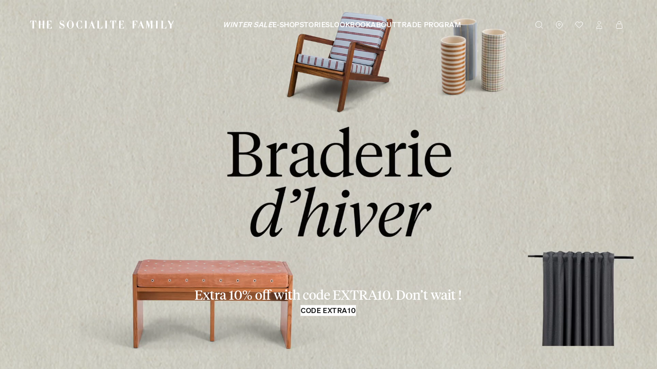

--- FILE ---
content_type: text/html; charset=utf-8
request_url: https://www.thesocialitefamily.com/en-ww
body_size: 61958
content:
<!DOCTYPE html><html lang="en"><head><meta charSet="utf-8"/><link rel="preconnect" href="https://cdn.cookielaw.org"/><link rel="preconnect" href="https://www.googletagmanager.com"/><meta name="viewport" content="width=device-width, initial-scale=1"/><link rel="preload" href="/_next/static/media/01679685c87d5e6f-s.p.woff2" as="font" crossorigin="" type="font/woff2"/><link rel="preload" href="/_next/static/media/1dc08c0bdabae3cb-s.p.woff2" as="font" crossorigin="" type="font/woff2"/><link rel="preload" href="/_next/static/media/37d41d5dbd77366f-s.p.woff2" as="font" crossorigin="" type="font/woff2"/><link rel="preload" href="/_next/static/media/4ca6569926c556c0-s.p.woff2" as="font" crossorigin="" type="font/woff2"/><link rel="preload" href="/_next/static/media/a08094cfd7499b5a-s.p.woff2" as="font" crossorigin="" type="font/woff2"/><link rel="preload" href="/_next/static/media/cce2fbc3f8a47e5b-s.p.woff2" as="font" crossorigin="" type="font/woff2"/><link rel="stylesheet" href="/_next/static/css/0eb612db005174a9.css" data-precedence="next"/><link rel="stylesheet" href="/_next/static/css/a56ac95fdc793ca3.css" data-precedence="next"/><link rel="stylesheet" href="/_next/static/css/bf648b322429daf6.css" data-precedence="next"/><link rel="stylesheet" href="/_next/static/css/4521fdce7dab4786.css" data-precedence="next"/><link rel="stylesheet" href="/_next/static/css/19eebfe24fdd3ddb.css" data-precedence="next"/><link rel="stylesheet" href="/_next/static/css/ff2f30e84428eee4.css" data-precedence="next"/><link rel="stylesheet" href="/_next/static/css/84cdf18f65abba60.css" data-precedence="next"/><link rel="stylesheet" href="/_next/static/css/fa8f66afc3880f6b.css" data-precedence="next"/><link rel="stylesheet" href="/_next/static/css/3f17f2b3ca676ba8.css" data-precedence="next"/><link rel="stylesheet" href="/_next/static/css/7531b2bc8681f151.css" data-precedence="next"/><link rel="stylesheet" href="/_next/static/css/7ba13cf20ad33c1d.css" data-precedence="next"/><link rel="stylesheet" href="/_next/static/css/19dc269f3db6182f.css" data-precedence="next"/><link rel="stylesheet" href="/_next/static/css/afec355387d11dd3.css" data-precedence="next"/><link rel="stylesheet" href="/_next/static/css/35d20958b5d58996.css" data-precedence="next"/><link rel="stylesheet" href="/_next/static/css/108d8568aa3eeb45.css" data-precedence="next"/><link rel="stylesheet" href="/_next/static/css/51884fd6582fffde.css" data-precedence="next"/><link rel="preload" as="script" fetchPriority="low" href="/_next/static/chunks/webpack-4456481e3e616726.js"/><script src="/_next/static/chunks/4bd1b696-bcc1f621a0786d2b.js" async=""></script><script src="/_next/static/chunks/4812-b32c6ee08a16aa86.js" async=""></script><script src="/_next/static/chunks/main-app-e12ff2d9dd60f93a.js" async=""></script><script src="/_next/static/chunks/5955-603f81cd96dd7302.js" async=""></script><script src="/_next/static/chunks/8186-3351bf00ba3dd132.js" async=""></script><script src="/_next/static/chunks/6874-64b7a6f29fb694c5.js" async=""></script><script src="/_next/static/chunks/6495-3a8eebc644d6bdfc.js" async=""></script><script src="/_next/static/chunks/5316-1af461a28a64bb20.js" async=""></script><script src="/_next/static/chunks/9050-190562199edbc3e5.js" async=""></script><script src="/_next/static/chunks/3283-42e061c20d13a052.js" async=""></script><script src="/_next/static/chunks/app/global-error-d25dba9c91ac86cc.js" async=""></script><script src="/_next/static/chunks/6174-b22c29ecdfd32d29.js" async=""></script><script src="/_next/static/chunks/6868-0a349d488f62a969.js" async=""></script><script src="/_next/static/chunks/8257-7796ee06fb293854.js" async=""></script><script src="/_next/static/chunks/7115-18b990c171c92b61.js" async=""></script><script src="/_next/static/chunks/3466-8d6c230f253b267c.js" async=""></script><script src="/_next/static/chunks/app/layout-a8f5785ecf2aa2da.js" async=""></script><script src="/_next/static/chunks/9950-9070e380634c9c39.js" async=""></script><script src="/_next/static/chunks/2781-df521f86f0267e36.js" async=""></script><script src="/_next/static/chunks/1218-58db8fc685ddcc58.js" async=""></script><script src="/_next/static/chunks/2990-96d6ec77dde44171.js" async=""></script><script src="/_next/static/chunks/2177-6fd8f977299cb0d0.js" async=""></script><script src="/_next/static/chunks/6491-c9b69e59d950bf79.js" async=""></script><script src="/_next/static/chunks/9136-11b2cff9ce0cbbdd.js" async=""></script><script src="/_next/static/chunks/542-7040ec801be7a32a.js" async=""></script><script src="/_next/static/chunks/3453-7e4570fe68b9cf2b.js" async=""></script><script src="/_next/static/chunks/7713-eefa6ee2dd4f3d93.js" async=""></script><script src="/_next/static/chunks/200-ab94cd26303ec9dc.js" async=""></script><script src="/_next/static/chunks/7913-e0c66913a5eef91b.js" async=""></script><script src="/_next/static/chunks/app/%5Blocale%5D/(homepage)/page-bf7e2ac9ee2754de.js" async=""></script><script src="/_next/static/chunks/6772-79126436a764f0de.js" async=""></script><script src="/_next/static/chunks/4657-01573e227b83862f.js" async=""></script><script src="/_next/static/chunks/app/%5Blocale%5D/layout-71d6c2311dd08bae.js" async=""></script><script src="/_next/static/chunks/app/%5Blocale%5D/error-a2ec023bede2aa4e.js" async=""></script><script src="/_next/static/chunks/app/%5Blocale%5D/not-found-75ee6fadd895fb47.js" async=""></script><link rel="preload" href="https://www.googletagmanager.com/gtm.js?id=GTM-NBK8QKNX" as="script"/><meta name="next-size-adjust" content=""/><title>The Socialite Family – A Sample of Smart and Cool Families</title><meta name="description" content="Timeless collections of furniture and lighting crafted in Europe. Each week, dive into the captivating worlds of inspiring family interiors."/><meta name="sentry-trace" content="0c0bcf1d79e6d04ebaa3ff9e9d6b8ebc-cd63b2262f272c96-0"/><meta name="baggage" content="sentry-environment=vercel-production,sentry-release=76e98b9ceb3cfa872160ea4eff2ebfca10c07a8b,sentry-public_key=e394d1873da93b89707263d3e66c32e7,sentry-trace_id=0c0bcf1d79e6d04ebaa3ff9e9d6b8ebc,sentry-org_id=522659,sentry-sampled=false,sentry-sample_rand=0.9184561729627168,sentry-sample_rate=0.1"/><link rel="canonical" href="https://www.thesocialitefamily.com/en-ww"/><link rel="alternate" hrefLang="x-default" href="https://www.thesocialitefamily.com/fr-fr"/><link rel="alternate" hrefLang="fr" href="https://www.thesocialitefamily.com/fr-fr"/><link rel="alternate" hrefLang="en" href="https://www.thesocialitefamily.com/en-eu"/><link rel="alternate" hrefLang="en-us" href="https://www.thesocialitefamily.com/en-ww"/><meta name="google-site-verification" content="CvRILc2W6tNzqPsmqjfKf5JpL-H50lV_qJPPsLc4EWE"/><meta property="og:title" content="The Socialite Family – A Sample of Smart and Cool Families"/><meta property="og:description" content="Timeless collections of furniture and lighting crafted in Europe. Each week, dive into the captivating worlds of inspiring family interiors."/><meta name="twitter:card" content="summary"/><meta name="twitter:title" content="The Socialite Family – A Sample of Smart and Cool Families"/><meta name="twitter:description" content="Timeless collections of furniture and lighting crafted in Europe. Each week, dive into the captivating worlds of inspiring family interiors."/><link rel="icon" href="/favicon.ico" type="image/x-icon" sizes="59x78"/><meta name="sentry-trace" content="0c0bcf1d79e6d04ebaa3ff9e9d6b8ebc-34b0f9a29e39d8dd-0"/><meta name="baggage" content="sentry-environment=vercel-production,sentry-release=76e98b9ceb3cfa872160ea4eff2ebfca10c07a8b,sentry-public_key=e394d1873da93b89707263d3e66c32e7,sentry-trace_id=0c0bcf1d79e6d04ebaa3ff9e9d6b8ebc,sentry-org_id=522659,sentry-sampled=false,sentry-sample_rand=0.9184561729627168,sentry-sample_rate=0.1"/><script src="/_next/static/chunks/polyfills-42372ed130431b0a.js" noModule=""></script></head><body id="__next" class="__className_b7e280 __variable_d1594e __variable_b7e280"><!--$!--><template data-dgst="BAILOUT_TO_CLIENT_SIDE_RENDERING"></template><!--/$--><!--$!--><template data-dgst="BAILOUT_TO_CLIENT_SIDE_RENDERING"></template><!--/$--><section class="styles_Alerts__zDZox" style="display:flex;flex-direction:column;justify-content:flex-end;align-items:flex-end"></section><script id="navigation-json-ld-data" type="application/ld+json">{"@context":"http://schema.org","@type":"ItemList","itemListElement":[{"@type":"SiteNavigationElement","position":1,"name":"Winter Sale","url":"https://www.thesocialitefamily.com/en-ww/collections/braderie-dhiver"},{"@type":"SiteNavigationElement","position":2,"name":"E-shop","url":"https://www.thesocialitefamily.com/en-ww/eshop"},{"@type":"SiteNavigationElement","position":3,"name":"Stories","url":"https://www.thesocialitefamily.com/en-ww/media/familles"},{"@type":"SiteNavigationElement","position":4,"name":"Lookbook","url":"https://www.thesocialitefamily.com/en-ww/media/inspiration-tous-les-articles"},{"@type":"SiteNavigationElement","position":5,"name":"About","url":"https://www.thesocialitefamily.com/en-ww/a-propos"},{"@type":"SiteNavigationElement","position":6,"name":"Trade Program","url":"https://www.thesocialitefamily.com/en-ww/service-pro"},{"@type":"SiteNavigationElement","position":7},{"@type":"SiteNavigationElement","position":8,"name":"Discover"},{"@type":"SiteNavigationElement","position":9,"name":"Furniture"},{"@type":"SiteNavigationElement","position":10,"name":"Lighting"},{"@type":"SiteNavigationElement","position":11,"name":"Decorative"},{"@type":"SiteNavigationElement","position":12,"name":"Textiles"},{"@type":"SiteNavigationElement","position":13,"name":"STORIES"},{"@type":"SiteNavigationElement","position":14,"name":"CITIES"},{"@type":"SiteNavigationElement","position":15,"name":"Interiors"},{"@type":"SiteNavigationElement","position":16,"name":"COLLECTIONS"},{"@type":"SiteNavigationElement","position":17,"name":"Rooms"},{"@type":"SiteNavigationElement","position":18,"name":"Signature Creations "},{"@type":"SiteNavigationElement","position":19,"name":"The Socialite Family"},{"@type":"SiteNavigationElement","position":20},{"@type":"SiteNavigationElement","position":21,"name":"Winter Sale","url":"https://www.thesocialitefamily.com/en-ww/collections/braderie-dhiver"},{"@type":"SiteNavigationElement","position":22,"name":"New-in","url":"https://www.thesocialitefamily.com/en-ww/collections/notre-selection-de-la-semaine"},{"@type":"SiteNavigationElement","position":23,"name":"In-stock furniture","url":"https://www.thesocialitefamily.com/en-ww/collections/mobilier-en-livraison-rapide"},{"@type":"SiteNavigationElement","position":24,"name":"Sofa","url":"https://www.thesocialitefamily.com/en-ww/collections/canape"},{"@type":"SiteNavigationElement","position":25,"name":"Chair and armchair","url":"https://www.thesocialitefamily.com/en-ww/collections/fauteuil-et-chaise"},{"@type":"SiteNavigationElement","position":26,"name":"Barstool","url":"https://www.thesocialitefamily.com/en-ww/collections/chaise-de-bar"},{"@type":"SiteNavigationElement","position":27,"name":"Bench","url":"https://www.thesocialitefamily.com/en-ww/collections/banc"},{"@type":"SiteNavigationElement","position":28,"name":"Footstool","url":"https://www.thesocialitefamily.com/en-ww/collections/pouf"},{"@type":"SiteNavigationElement","position":29,"name":"Coffee table","url":"https://www.thesocialitefamily.com/en-ww/collections/table-basse"},{"@type":"SiteNavigationElement","position":30,"name":"Dining table","url":"https://www.thesocialitefamily.com/en-ww/collections/table-de-salle-a-manger"},{"@type":"SiteNavigationElement","position":31,"name":"Headboard","url":"https://www.thesocialitefamily.com/en-ww/collections/tete-de-lit"},{"@type":"SiteNavigationElement","position":32,"name":"Bedside table","url":"https://www.thesocialitefamily.com/en-ww/collections/table-de-chevet"},{"@type":"SiteNavigationElement","position":33,"name":"Storage and desk","url":"https://www.thesocialitefamily.com/en-ww/collections/meuble-et-bureau"},{"@type":"SiteNavigationElement","position":34,"name":"Outdoor","url":"https://www.thesocialitefamily.com/en-ww/collections/outdoor"},{"@type":"SiteNavigationElement","position":35,"name":"View all","url":"https://www.thesocialitefamily.com/en-ww/collections/mobilier"},{"@type":"SiteNavigationElement","position":36,"name":"Table lamp","url":"https://www.thesocialitefamily.com/en-ww/collections/lampe-a-poser"},{"@type":"SiteNavigationElement","position":37,"name":"Pendant light","url":"https://www.thesocialitefamily.com/en-ww/collections/suspension"},{"@type":"SiteNavigationElement","position":38,"name":"Wall lamp","url":"https://www.thesocialitefamily.com/en-ww/collections/applique"},{"@type":"SiteNavigationElement","position":39,"name":"Floor lamp","url":"https://www.thesocialitefamily.com/en-ww/collections/lampadaire"},{"@type":"SiteNavigationElement","position":40,"name":"View all","url":"https://www.thesocialitefamily.com/en-ww/collections/luminaires"},{"@type":"SiteNavigationElement","position":41,"name":"Rugs","url":"https://www.thesocialitefamily.com/en-ww/collections/tapis"},{"@type":"SiteNavigationElement","position":42,"name":"Cushions","url":"https://www.thesocialitefamily.com/en-ww/collections/coussin"},{"@type":"SiteNavigationElement","position":43,"name":"Vase and planter","url":"https://www.thesocialitefamily.com/en-ww/collections/vase"},{"@type":"SiteNavigationElement","position":44,"name":"Candle and candle holder","url":"https://www.thesocialitefamily.com/en-ww/collections/bougie-et-bougeoir"},{"@type":"SiteNavigationElement","position":45,"name":"Tableware","url":"https://www.thesocialitefamily.com/en-ww/collections/art-de-la-table"},{"@type":"SiteNavigationElement","position":46,"name":"Small items","url":"https://www.thesocialitefamily.com/en-ww/collections/petits-objets"},{"@type":"SiteNavigationElement","position":47,"name":"Mirror and wall decoration","url":"https://www.thesocialitefamily.com/en-ww/collections/miroir"},{"@type":"SiteNavigationElement","position":48,"name":"Retrospective book","url":"https://www.thesocialitefamily.com/en-ww/products/livre-retrospective"},{"@type":"SiteNavigationElement","position":49,"name":"View all","url":"https://www.thesocialitefamily.com/en-ww/collections/decoration-1"},{"@type":"SiteNavigationElement","position":50,"name":"Throws","url":"https://www.thesocialitefamily.com/en-ww/collections/plaid"},{"@type":"SiteNavigationElement","position":51,"name":"Curtains","url":"https://www.thesocialitefamily.com/en-ww/collections/rideaux"},{"@type":"SiteNavigationElement","position":52,"name":"Bed linen","url":"https://www.thesocialitefamily.com/en-ww/collections/linge-de-lit"},{"@type":"SiteNavigationElement","position":53,"name":"View all","url":"https://www.thesocialitefamily.com/en-ww/collections/linge-de-maison"},{"@type":"SiteNavigationElement","position":54,"name":"Latest stories","url":"https://www.thesocialitefamily.com/en-ww/media/familles-articles-les-plus-recents"},{"@type":"SiteNavigationElement","position":55,"name":"Most popular","url":"https://www.thesocialitefamily.com/en-ww/media/familles_articles-les-plus-lus"},{"@type":"SiteNavigationElement","position":56,"name":"Our book Retrospective","url":"https://www.thesocialitefamily.com/en-ww/products/livre-retrospective"},{"@type":"SiteNavigationElement","position":57,"name":"View all","url":"https://www.thesocialitefamily.com/en-ww/media/familles"},{"@type":"SiteNavigationElement","position":58,"name":"Paris","url":"https://www.thesocialitefamily.com/en-ww/media/familles_paris"},{"@type":"SiteNavigationElement","position":59,"name":"Milan","url":"https://www.thesocialitefamily.com/en-ww/media/familles_milan"},{"@type":"SiteNavigationElement","position":60,"name":"Marseille","url":"https://www.thesocialitefamily.com/en-ww/media/familles_marseille"},{"@type":"SiteNavigationElement","position":61,"name":"Lyon","url":"https://www.thesocialitefamily.com/en-ww/media/familles_lyon"},{"@type":"SiteNavigationElement","position":62,"name":"Bordeaux","url":"https://www.thesocialitefamily.com/en-ww/media/famille_bordeaux"},{"@type":"SiteNavigationElement","position":63,"name":"Brussels","url":"https://www.thesocialitefamily.com/en-ww/media/familles_bruxelles"},{"@type":"SiteNavigationElement","position":64,"name":"Barcelona","url":"https://www.thesocialitefamily.com/en-ww/media/familles_barcelone"},{"@type":"SiteNavigationElement","position":65,"name":"View all","url":"https://www.thesocialitefamily.com/en-ww/media/familles"},{"@type":"SiteNavigationElement","position":66,"name":"Interiors of architects & designers","url":"https://www.thesocialitefamily.com/en-ww/media/interieurs_architectes-decorateurs-designers"},{"@type":"SiteNavigationElement","position":67,"name":"Colorful interiors","url":"https://www.thesocialitefamily.com/en-ww/media/interieurs_colores"},{"@type":"SiteNavigationElement","position":68,"name":"In the heart of nature","url":"https://www.thesocialitefamily.com/en-ww/media/interieurs-nature"},{"@type":"SiteNavigationElement","position":69,"name":"Our Finest Terraces","url":"https://www.thesocialitefamily.com/en-ww/media/terrasses"},{"@type":"SiteNavigationElement","position":70,"name":"Fashion at home","url":"https://www.thesocialitefamily.com/en-ww/media/interieurs-mode"},{"@type":"SiteNavigationElement","position":71,"name":"Escapes","url":"https://www.thesocialitefamily.com/en-ww/media/interieurs_hotels-et-restaurants"},{"@type":"SiteNavigationElement","position":72,"name":"Read all","url":"https://www.thesocialitefamily.com/en-ww/media/familles"},{"@type":"SiteNavigationElement","position":73,"name":"Appartement à vendre (meublé)","url":"https://www.thesocialitefamily.com/en-ww/media/article/appartement-a-vendre"},{"@type":"SiteNavigationElement","position":74,"name":"Figaret & The Socialite Family","url":"https://www.thesocialitefamily.com/en-ww/media/article/the-socialite-family-x-figaret"},{"@type":"SiteNavigationElement","position":75,"name":"Disco Bambino","url":"https://www.thesocialitefamily.com/en-ww/media/article/disco-bambino"},{"@type":"SiteNavigationElement","position":76,"name":"Signature lookbook","url":"https://www.thesocialitefamily.com/en-ww/media/article/edito-pieces-signature"},{"@type":"SiteNavigationElement","position":77,"name":"Living and Dining Room","url":"https://www.thesocialitefamily.com/en-ww/media/inspiration-salon-et-salle-a-manger"},{"@type":"SiteNavigationElement","position":78,"name":"Bedroom","url":"https://www.thesocialitefamily.com/en-ww/media/inspiration-chambre-a-coucher"},{"@type":"SiteNavigationElement","position":79,"name":"Home Office and Library","url":"https://www.thesocialitefamily.com/en-ww/media/inspiration-bureau-et-bibliotheque"},{"@type":"SiteNavigationElement","position":80,"name":"Kitchen and Bathroom","url":"https://www.thesocialitefamily.com/en-ww/media/inspiration-cuisine-et-salle-de-bain"},{"@type":"SiteNavigationElement","position":81,"name":"Read all","url":"https://www.thesocialitefamily.com/en-ww/media/inspiration-tous-les-articles"},{"@type":"SiteNavigationElement","position":82,"name":"Gioia: Iconic Lamp","url":"https://www.thesocialitefamily.com/en-ww/media/article/gioia-table-lamp-the-socialite-family-collection"},{"@type":"SiteNavigationElement","position":83,"name":"Brera: Pleated Elegance","url":"https://www.thesocialitefamily.com/en-ww/media/article/brera-le-luminaire-pour-toutes-les-pieces-de-la-maison"},{"@type":"SiteNavigationElement","position":84,"name":"Marta: The Jewel Lamp","url":"https://www.thesocialitefamily.com/en-ww/collections/marta"},{"@type":"SiteNavigationElement","position":85,"name":"Rotondo : Modular Comfort","url":"https://www.thesocialitefamily.com/en-ww/media/article/rotondo-modular-sofa-by-the-socialite-family-collection"},{"@type":"SiteNavigationElement","position":86,"name":"Carlotta: Customizable Table","url":"https://www.thesocialitefamily.com/en-ww/media/article/carlotta-la-table-hommage-a-charlotte-perriand"},{"@type":"SiteNavigationElement","position":87,"name":"Panchina: The Cane Bench","url":"https://www.thesocialitefamily.com/en-ww/media/article/panchina-bench-of-the-socialitefamily-collection"},{"@type":"SiteNavigationElement","position":88,"name":"Read all","url":"https://www.thesocialitefamily.com/en-ww/media/inspiration-tous-les-articles"},{"@type":"SiteNavigationElement","position":89,"name":"About us","url":"https://www.thesocialitefamily.com/en-ww/a-propos"},{"@type":"SiteNavigationElement","position":90,"name":"Our locations","url":"https://www.thesocialitefamily.com/en-ww/nos-adresses"},{"@type":"SiteNavigationElement","position":91,"name":"Our care tips","url":"https://www.thesocialitefamily.com/en-ww/media/nos-conseils"},{"@type":"SiteNavigationElement","position":92,"name":"Trade program","url":"https://www.thesocialitefamily.com/en-ww/service-pro"},{"@type":"SiteNavigationElement","position":93,"name":"Our professional collaborations","url":"https://www.thesocialitefamily.com/en-ww/projets-b2b"},{"@type":"SiteNavigationElement","position":94,"name":"Become a reseller","url":"https://www.thesocialitefamily.com/en-ww/wholesale"},{"@type":"SiteNavigationElement","position":95,"name":"Contact us","url":"https://www.thesocialitefamily.com/en-ww/contact/"}]}</script><header class="styles_Desktop__V33NO styles_moreThan5Entries__HRQbR styles_Grid__em72i"><nav aria-label="Main" data-orientation="horizontal" dir="ltr" class="styles_root__tGLrd styles_color-white__p6Tbp"><div style="position:relative"><div class="styles_list__PZwbZ styles_Grid__em72i"><a class="styles_link__N3cAC styles_logo__TtkKc styles_Logo__a48Lz" aria-label="Logo The Socialite Family" href="/en-ww"><svg xmlns="http://www.w3.org/2000/svg" viewBox="0 0 637 60"><path d="m149.503 26.726-2.519-1.033c-3.643-1.484-5.936-2.607-6.566-5.938-.315-1.619.045-3.371 1.754-4.719.173-.139.349-.253.525-.363 1.491-.816 2.961-.879 4.907-.34 4.694 1.908 6.53 7.455 6.53 10.773V12.694c-.179.856-.494 1.664-1.438 1.889-.63.225-1.754-.27-3.193-.898-.765-.361-2.114-.855-3.193-.855-.067 0-.142.004-.211.006a7.9 7.9 0 0 0-2.72.336c-1.498.381-3.044 1.17-4.265 2.762-2.159 2.834-2.699 6.746-2.024 9.084 1.034 3.69 4.048 5.533 7.376 6.883l2.204.809c3.373 1.26 6.296 2.565 6.971 6.342.315 1.664-.135 3.994-1.844 5.389-.415.326-.87.559-1.342.738-2.355.729-4.873.018-6.632-.758-4.72-2.748-6.659-8.616-7.228-12.52v14.977c.139-1.182.493-1.805 1.026-2.158.675-.496 2.347-.271 3.426.088l1.259.361q.976.386 1.918.688c1.194.479 2.652.887 4.158.887.844 0 1.701-.133 2.534-.449 1.023-.297 2.019-.801 2.993-1.574 3.329-2.609 4.048-7.197 3.599-9.852-.853-4.589-3.013-6.163-8.005-8.143"></path><path d="M136.596 46.921v-.045c-.002.016-.006.027-.008.045zm49.171-33.434c-3.135-1.443-6.028-.602-7.362-.035a12.3 12.3 0 0 0-2.21.996c-5.712 3.328-8.591 9.67-8.86 14.842-.269 5.217 1.664 10.795 7.106 14.752a12.7 12.7 0 0 0 4.859 2.244c.967.326 2.075.404 2.93.404.979 0 1.681-.109 2.397-.312a11 11 0 0 0 1.642-.447c5.397-1.979 8.771-6.566 9.984-11.693 1.44-5.666-.09-11.693-4.901-16.82-1.833-1.966-3.719-3.231-5.585-3.931m3.831 20.166c-.27 5.037-.361 8.736-4.138 11.121-.107.068-.227.125-.343.186-1.405.49-3.774.943-6.337-.143-3.708-2.352-3.847-5.753-4.115-10.58-.135-3.148-.18-5.037-.045-8.051.266-5.048.236-9.797 4.871-11.861 1.333-.4 3.306-.667 5.449.093.238.112.473.239.698.39 3.598 2.383 3.778 6.387 3.959 11.154.091 2.969.135 4.768.001 7.691m35.858 11.032c-1.28.525-4.088 1.35-7.199.186-3.58-2.223-3.856-6.119-4.287-10.902-.269-3.193-.225-4.453-.09-8.59.181-4.857-.111-8.117 3.892-10.5.008-.006.671-.369.68-.375 1.07-.562 3.195-1.062 5.314-.061 4.506 2.568 6.403 8.996 6.936 12.016h.045v-13.72c-.136.449-.314.99-.899 1.574-.585.719-1.215.764-2.339.314-.957-.344-1.686-.646-2.384-.908-3.874-1.922-7.427-.269-8.204.146-.177.074-.362.148-.521.223-5.892 2.742-8.815 9.445-9.399 14.438-.405 4.543 1.124 10.613 5.981 14.705 1.734 1.449 3.515 2.398 5.299 2.912a9.6 9.6 0 0 0 3.256.566c2.75 0 4.752-1.135 4.783-1.152l-.002-.004c1.836-.785 2.786-1.572 3.891-1.287.989.359 1.483 1.484 1.708 2.565h.01V31.855h-.01c-.538 3.968-1.961 10.425-6.461 12.83m18.717-30.866v31.842h-.013v.36h6.442v-.36h.003V13.415h-6.432zm85.763 0h.006v31.842h-.006v.36h6.43v-.36h.007V13.415h-6.437zm220.609-.404h-6.435v.404h.006v31.842h-.006v.36h6.435v-.36h.002V13.819h-.002zm59.012 18.65 9.129-18.75-2.914-.007-7.663 15.174-7.277-14.663-.224-.404h-7.731l.219.404 10.029 18.35v13.492h-.002v.36h6.442v-.36h-.008zM493.124 45.661h.007L480.313 12.02l-3.494 10.248.002.005-.102.288.1-.293-.003-.006-.217.641-8.057 22.828 1.537.014 3.901-11.014 8.209.042 4.06 10.888h-.009l.135.359h6.897c0 .001-.141-.359-.148-.359m-18.768-12.064 3.209-9.531 4.131 9.531zM285.624 45.661h.007L272.813 12.02l-3.494 10.248.002.005-.102.288.1-.293-.003-.006-.217.641-8.057 22.828 1.537.014 3.891-10.984h5.737l2.481.013 4.061 10.888h-.009l.135.359h6.896c.001 0-.14-.36-.147-.36m-15.56-21.596 4.132 9.531h-7.341zm258.585-10.246v-.404h-7.02l-.144.488-.026-.007-5.812 19.294-6.377-19.775h-6.098v.404h.004v31.842h-.004v.36h.364v.023h1.138v-25.01l8.283 25.617 2.785-9.396 6.571-20.759v29.165h-.008v.36h6.348v-.36h.002V13.819zM317.248 33.833c0 2.383-1.025 4.678-2.24 6.701-1.362 2.225-3.092 3.549-4.981 4.338h-7.386V13.415h-6.393v.404h.007v31.842h-.016v.359h.058v.092h20.959V33.833zm32.631-7.691v-.047l-.006.047z"></path><path d="M349.881 13.382v.033h-.002v12.68c.275-2.99 1.266-5.316 2.34-7.373.696-1.366 1.934-3.068 3.596-4.17h3.51v31.109h-.002v.359h6.43v-.359h.004V14.552h3.517c1.657 1.104 2.893 2.806 3.589 4.17 1.035 2.068 2.07 4.406 2.295 7.42v-12.51h.006v-.25zm237.666 20.451c0 2.383-1.025 4.678-2.24 6.701-1.36 2.221-3.086 3.546-4.971 4.336h-7.396V13.415h-6.395v.404h.008v31.842h-.016v.359h21.02V33.833zm-186.22 2.791q0-.315-.012-.623v.623zm-.012-14.031v.104l.012-.104z"></path><path d="M408.703 45.737V33.7c0 2.385-.674 4.678-1.889 6.703-1.392 2.269-3.166 3.602-5.099 4.385h-7.27V29.802h3.07c2.958 1.31 3.707 3.592 3.799 6.199V22.697c-.183 1.823-.531 2.923-.707 3.276-.724 1.448-1.761 2.245-2.85 2.69h-3.312V14.427h5.552c.611.287 1.211.614 1.825 1.014 4.092 2.609 5.441 6.746 5.441 10.031V13.487h.008v-.25h-19.203v.045h-.016v.406h.006V45.53h-.006v.359h.016v.098h20.646v-.25zm56.012-32.322v-.012h-13.15l-.049-.002v.002h-6.4v.416h.014V46.02h6.381v-.359h.006V29.927h3.056c3.211 1.412 3.825 3.961 3.825 6.83V22.724c-.182 1.889-.539 3.031-.719 3.391-.716 1.429-1.734 2.225-2.807 2.674h-3.355V14.677h5.799a16 16 0 0 1 1.576.896c4.092 2.607 5.848 6.746 5.848 10.029V13.415zM12.826 26.142v-.056l-.007.056z"></path><path d="M38.089 13.415v-.053h-25.27v.25h.007v12.474c.276-2.985 1.266-5.31 2.339-7.364.776-1.521 2.226-3.45 4.183-4.51h2.923v31.449h-.003v.359h6.431v-.359h.005V14.212h2.936c1.95 1.064 3.396 2.992 4.17 4.51 1.035 2.068 2.068 4.406 2.293 7.42V13.415zm27.361 0v15.519H55.6V13.819h.009v-.404h-6.406v.404h.011v31.842h-.011v.36h6.393v-.36h.004V30.072h9.85v15.589h-.012v.36h6.393v-.36h.005V13.415zm31.01 9.309v.105l.012-.105zm.012 14.033q0-.316-.012-.625v.625z"></path><path d="M101.958 40.534c-1.368 2.234-3.107 3.559-5.004 4.347h-7.363V30.072h3.349c2.716 1.33 3.43 3.541 3.52 6.059V22.828c-.184 1.823-.531 2.923-.708 3.276-.805 1.611-1.995 2.42-3.216 2.829h-2.945V14.572h5.581c.6.285 1.191.607 1.794 1.001 4.094 2.607 5.442 6.746 5.442 10.029V13.415h-.012v-.053H83.194v.25h.006v.207h.005v31.842H83.2v.201h-.006v.25h20.645v-.092h.009V33.833c0 2.383-.675 4.678-1.89 6.701"></path></svg></a><ul class="styles_center__7Bemm"><li><a class="styles_link__N3cAC styles_trigger__Fu261 styles_navigation_header_link__gSnYA styles_noSubNav__SlZh2 styles_forceItalic__7UjAV" rel="noopener" tag="" href="/en-ww/collections/braderie-dhiver">Winter Sale</a></li><li class="styles_item__CN7qh"><button id="radix-«R2r9nlb»-trigger-radix-«Rkqr9nlb»" data-state="closed" aria-expanded="false" aria-controls="radix-«R2r9nlb»-content-radix-«Rkqr9nlb»" class="styles_trigger__Fu261 styles_navigation_header_link__gSnYA" data-radix-collection-item=""><a href="/en-ww/eshop" data-radix-collection-item="">E-shop</a></button></li><li class="styles_item__CN7qh"><button id="radix-«R2r9nlb»-trigger-radix-«Rsqr9nlb»" data-state="closed" aria-expanded="false" aria-controls="radix-«R2r9nlb»-content-radix-«Rsqr9nlb»" class="styles_trigger__Fu261 styles_navigation_header_link__gSnYA" data-radix-collection-item=""><a href="/en-ww/media/familles" data-radix-collection-item="">Stories</a></button></li><li class="styles_item__CN7qh"><button id="radix-«R2r9nlb»-trigger-radix-«R14qr9nlb»" data-state="closed" aria-expanded="false" aria-controls="radix-«R2r9nlb»-content-radix-«R14qr9nlb»" class="styles_trigger__Fu261 styles_navigation_header_link__gSnYA" data-radix-collection-item=""><a href="/en-ww/media/inspiration-tous-les-articles" data-radix-collection-item="">Lookbook</a></button></li><li class="styles_item__CN7qh"><button id="radix-«R2r9nlb»-trigger-radix-«R1cqr9nlb»" data-state="closed" aria-expanded="false" aria-controls="radix-«R2r9nlb»-content-radix-«R1cqr9nlb»" class="styles_trigger__Fu261 styles_navigation_header_link__gSnYA" data-radix-collection-item=""><a href="/en-ww/a-propos" data-radix-collection-item="">About</a></button></li><li><a class="styles_link__N3cAC styles_trigger__Fu261 styles_navigation_header_link__gSnYA styles_noSubNav__SlZh2" rel="noopener" tag="" href="/en-ww/service-pro">Trade Program</a></li></ul><div class="styles_right__hPigt"><button class="styles_icon__IUVPc styles_SearchIcon__ajfhw" aria-label="Bouton de recherche"><svg xmlns="http://www.w3.org/2000/svg" fill="none" viewBox="0 0 15 15" class="styles_Icon__FMBwN" width="15"><path stroke="#0B0C0C" d="m14.5 14.5-4-4m-4 2a6 6 0 1 1 0-12 6 6 0 0 1 0 12Z"></path></svg></button><a class="styles_link__N3cAC styles_icon__IUVPc styles_PinIcon__PRfC5" aria-label="Lien vers nos boutiques" href="/en-ww/nos-adresses"><svg xmlns="http://www.w3.org/2000/svg" fill="none" viewBox="0 0 15 15" class="styles_Icon__FMBwN" width="15"><path stroke="#0B0C0C" stroke-linecap="square" d="M7.5 8.495a2 2 0 0 0 2-1.999 2 2 0 0 0-4 0 2 2 0 0 0 2 1.999Z" clip-rule="evenodd"></path><path stroke="#0B0C0C" stroke-linecap="square" d="M13.5 6.496c0 4.997-5 7.995-6 7.995s-6-2.998-6-7.995A6 6 0 0 1 7.5.5c3.313 0 6 2.685 6 5.996Z" clip-rule="evenodd"></path></svg></a><a class="styles_link__N3cAC styles_icon__IUVPc styles_WishlistIcon__cbIAO" aria-label="Voir la wishlist" href="/en-ww/account/wishlist"><svg xmlns="http://www.w3.org/2000/svg" fill="none" viewBox="0 0 15 15" class="styles_Icon__FMBwN" width="15"><path stroke="#0B0C0C" stroke-linejoin="round" d="M1.536 7.536 7.5 13.5l5.964-5.964a3.536 3.536 0 0 0-5-5L7.5 3.5l-.964-.964a3.536 3.536 0 1 0-5 5Z"></path></svg></a><a class="styles_link__N3cAC styles_icon__IUVPc styles_AccountIcon__7Ol28" aria-label="Lien vers mon compte" href="/en-ww/account/information"><svg xmlns="http://www.w3.org/2000/svg" fill="none" viewBox="0 0 19 19" class="styles_Icon__FMBwN" width="15"><path stroke="#000" stroke-linecap="square" d="M13.3 4.43a3.8 3.8 0 0 1-3.8 3.798 3.799 3.799 0 1 1 0-7.595c2.099 0 3.8 1.7 3.8 3.798ZM15.833 18.355H3.167v-2.53a3.8 3.8 0 0 1 3.8-3.8h5.066a3.8 3.8 0 0 1 3.8 3.8z" clip-rule="evenodd"></path></svg></a><button class="styles_icon__IUVPc styles_CartIcon__NvkIL" aria-label="View Cart"><p class="styles_color-white__AfcyC"><svg xmlns="http://www.w3.org/2000/svg" fill="none" viewBox="0 0 15 15" class="styles_Icon__FMBwN" stroke="#ffffff" width="15" height="15"><path stroke="#0B0C0C" d="M4.5 4v-.5a3 3 0 0 1 6 0V4M2.401 6.39l-.778 7a1 1 0 0 0 .994 1.11h9.766a1 1 0 0 0 .994-1.11l-.778-7a1 1 0 0 0-.994-.89h-8.21a1 1 0 0 0-.994.89Z"></path></svg></p></button></div></div></div></nav><div class="styles_overlay___rgqt"></div></header><header class="styles_Mobile__6ttbs styles_color-white__gyA5E styles_moreThan5Entries__5FPWY styles_Grid__em72i"><a class="styles_link__N3cAC styles_logo__C9UT0 styles_Logo__a48Lz" aria-label="Logo The Socialite Family" href="/en-ww"><svg xmlns="http://www.w3.org/2000/svg" viewBox="0 0 637 60"><path d="m149.503 26.726-2.519-1.033c-3.643-1.484-5.936-2.607-6.566-5.938-.315-1.619.045-3.371 1.754-4.719.173-.139.349-.253.525-.363 1.491-.816 2.961-.879 4.907-.34 4.694 1.908 6.53 7.455 6.53 10.773V12.694c-.179.856-.494 1.664-1.438 1.889-.63.225-1.754-.27-3.193-.898-.765-.361-2.114-.855-3.193-.855-.067 0-.142.004-.211.006a7.9 7.9 0 0 0-2.72.336c-1.498.381-3.044 1.17-4.265 2.762-2.159 2.834-2.699 6.746-2.024 9.084 1.034 3.69 4.048 5.533 7.376 6.883l2.204.809c3.373 1.26 6.296 2.565 6.971 6.342.315 1.664-.135 3.994-1.844 5.389-.415.326-.87.559-1.342.738-2.355.729-4.873.018-6.632-.758-4.72-2.748-6.659-8.616-7.228-12.52v14.977c.139-1.182.493-1.805 1.026-2.158.675-.496 2.347-.271 3.426.088l1.259.361q.976.386 1.918.688c1.194.479 2.652.887 4.158.887.844 0 1.701-.133 2.534-.449 1.023-.297 2.019-.801 2.993-1.574 3.329-2.609 4.048-7.197 3.599-9.852-.853-4.589-3.013-6.163-8.005-8.143"></path><path d="M136.596 46.921v-.045c-.002.016-.006.027-.008.045zm49.171-33.434c-3.135-1.443-6.028-.602-7.362-.035a12.3 12.3 0 0 0-2.21.996c-5.712 3.328-8.591 9.67-8.86 14.842-.269 5.217 1.664 10.795 7.106 14.752a12.7 12.7 0 0 0 4.859 2.244c.967.326 2.075.404 2.93.404.979 0 1.681-.109 2.397-.312a11 11 0 0 0 1.642-.447c5.397-1.979 8.771-6.566 9.984-11.693 1.44-5.666-.09-11.693-4.901-16.82-1.833-1.966-3.719-3.231-5.585-3.931m3.831 20.166c-.27 5.037-.361 8.736-4.138 11.121-.107.068-.227.125-.343.186-1.405.49-3.774.943-6.337-.143-3.708-2.352-3.847-5.753-4.115-10.58-.135-3.148-.18-5.037-.045-8.051.266-5.048.236-9.797 4.871-11.861 1.333-.4 3.306-.667 5.449.093.238.112.473.239.698.39 3.598 2.383 3.778 6.387 3.959 11.154.091 2.969.135 4.768.001 7.691m35.858 11.032c-1.28.525-4.088 1.35-7.199.186-3.58-2.223-3.856-6.119-4.287-10.902-.269-3.193-.225-4.453-.09-8.59.181-4.857-.111-8.117 3.892-10.5.008-.006.671-.369.68-.375 1.07-.562 3.195-1.062 5.314-.061 4.506 2.568 6.403 8.996 6.936 12.016h.045v-13.72c-.136.449-.314.99-.899 1.574-.585.719-1.215.764-2.339.314-.957-.344-1.686-.646-2.384-.908-3.874-1.922-7.427-.269-8.204.146-.177.074-.362.148-.521.223-5.892 2.742-8.815 9.445-9.399 14.438-.405 4.543 1.124 10.613 5.981 14.705 1.734 1.449 3.515 2.398 5.299 2.912a9.6 9.6 0 0 0 3.256.566c2.75 0 4.752-1.135 4.783-1.152l-.002-.004c1.836-.785 2.786-1.572 3.891-1.287.989.359 1.483 1.484 1.708 2.565h.01V31.855h-.01c-.538 3.968-1.961 10.425-6.461 12.83m18.717-30.866v31.842h-.013v.36h6.442v-.36h.003V13.415h-6.432zm85.763 0h.006v31.842h-.006v.36h6.43v-.36h.007V13.415h-6.437zm220.609-.404h-6.435v.404h.006v31.842h-.006v.36h6.435v-.36h.002V13.819h-.002zm59.012 18.65 9.129-18.75-2.914-.007-7.663 15.174-7.277-14.663-.224-.404h-7.731l.219.404 10.029 18.35v13.492h-.002v.36h6.442v-.36h-.008zM493.124 45.661h.007L480.313 12.02l-3.494 10.248.002.005-.102.288.1-.293-.003-.006-.217.641-8.057 22.828 1.537.014 3.901-11.014 8.209.042 4.06 10.888h-.009l.135.359h6.897c0 .001-.141-.359-.148-.359m-18.768-12.064 3.209-9.531 4.131 9.531zM285.624 45.661h.007L272.813 12.02l-3.494 10.248.002.005-.102.288.1-.293-.003-.006-.217.641-8.057 22.828 1.537.014 3.891-10.984h5.737l2.481.013 4.061 10.888h-.009l.135.359h6.896c.001 0-.14-.36-.147-.36m-15.56-21.596 4.132 9.531h-7.341zm258.585-10.246v-.404h-7.02l-.144.488-.026-.007-5.812 19.294-6.377-19.775h-6.098v.404h.004v31.842h-.004v.36h.364v.023h1.138v-25.01l8.283 25.617 2.785-9.396 6.571-20.759v29.165h-.008v.36h6.348v-.36h.002V13.819zM317.248 33.833c0 2.383-1.025 4.678-2.24 6.701-1.362 2.225-3.092 3.549-4.981 4.338h-7.386V13.415h-6.393v.404h.007v31.842h-.016v.359h.058v.092h20.959V33.833zm32.631-7.691v-.047l-.006.047z"></path><path d="M349.881 13.382v.033h-.002v12.68c.275-2.99 1.266-5.316 2.34-7.373.696-1.366 1.934-3.068 3.596-4.17h3.51v31.109h-.002v.359h6.43v-.359h.004V14.552h3.517c1.657 1.104 2.893 2.806 3.589 4.17 1.035 2.068 2.07 4.406 2.295 7.42v-12.51h.006v-.25zm237.666 20.451c0 2.383-1.025 4.678-2.24 6.701-1.36 2.221-3.086 3.546-4.971 4.336h-7.396V13.415h-6.395v.404h.008v31.842h-.016v.359h21.02V33.833zm-186.22 2.791q0-.315-.012-.623v.623zm-.012-14.031v.104l.012-.104z"></path><path d="M408.703 45.737V33.7c0 2.385-.674 4.678-1.889 6.703-1.392 2.269-3.166 3.602-5.099 4.385h-7.27V29.802h3.07c2.958 1.31 3.707 3.592 3.799 6.199V22.697c-.183 1.823-.531 2.923-.707 3.276-.724 1.448-1.761 2.245-2.85 2.69h-3.312V14.427h5.552c.611.287 1.211.614 1.825 1.014 4.092 2.609 5.441 6.746 5.441 10.031V13.487h.008v-.25h-19.203v.045h-.016v.406h.006V45.53h-.006v.359h.016v.098h20.646v-.25zm56.012-32.322v-.012h-13.15l-.049-.002v.002h-6.4v.416h.014V46.02h6.381v-.359h.006V29.927h3.056c3.211 1.412 3.825 3.961 3.825 6.83V22.724c-.182 1.889-.539 3.031-.719 3.391-.716 1.429-1.734 2.225-2.807 2.674h-3.355V14.677h5.799a16 16 0 0 1 1.576.896c4.092 2.607 5.848 6.746 5.848 10.029V13.415zM12.826 26.142v-.056l-.007.056z"></path><path d="M38.089 13.415v-.053h-25.27v.25h.007v12.474c.276-2.985 1.266-5.31 2.339-7.364.776-1.521 2.226-3.45 4.183-4.51h2.923v31.449h-.003v.359h6.431v-.359h.005V14.212h2.936c1.95 1.064 3.396 2.992 4.17 4.51 1.035 2.068 2.068 4.406 2.293 7.42V13.415zm27.361 0v15.519H55.6V13.819h.009v-.404h-6.406v.404h.011v31.842h-.011v.36h6.393v-.36h.004V30.072h9.85v15.589h-.012v.36h6.393v-.36h.005V13.415zm31.01 9.309v.105l.012-.105zm.012 14.033q0-.316-.012-.625v.625z"></path><path d="M101.958 40.534c-1.368 2.234-3.107 3.559-5.004 4.347h-7.363V30.072h3.349c2.716 1.33 3.43 3.541 3.52 6.059V22.828c-.184 1.823-.531 2.923-.708 3.276-.805 1.611-1.995 2.42-3.216 2.829h-2.945V14.572h5.581c.6.285 1.191.607 1.794 1.001 4.094 2.607 5.442 6.746 5.442 10.029V13.415h-.012v-.053H83.194v.25h.006v.207h.005v31.842H83.2v.201h-.006v.25h20.645v-.092h.009V33.833c0 2.383-.675 4.678-1.89 6.701"></path></svg></a><div class="styles_icons__QorOT"><button class="styles_icon__P7dzs styles_SearchIcon__ajfhw" aria-label="Bouton de recherche"><svg xmlns="http://www.w3.org/2000/svg" fill="none" viewBox="0 0 15 15" class="styles_Icon__FMBwN" width="14"><path stroke="#0B0C0C" d="m14.5 14.5-4-4m-4 2a6 6 0 1 1 0-12 6 6 0 0 1 0 12Z"></path></svg></button><button class="styles_icon__P7dzs styles_CartIcon__NvkIL" aria-label="View Cart"><p class="styles_color-white__AfcyC"><svg xmlns="http://www.w3.org/2000/svg" fill="none" viewBox="0 0 15 15" class="styles_Icon__FMBwN" stroke="#ffffff" width="15" height="15"><path stroke="#0B0C0C" d="M4.5 4v-.5a3 3 0 0 1 6 0V4M2.401 6.39l-.778 7a1 1 0 0 0 .994 1.11h9.766a1 1 0 0 0 .994-1.11l-.778-7a1 1 0 0 0-.994-.89h-8.21a1 1 0 0 0-.994.89Z"></path></svg></p></button><button type="button" aria-haspopup="dialog" aria-expanded="false" aria-controls="radix-«Rt39nlb»" data-state="closed" class="styles_icon__P7dzs styles_burger__gnVeR"><svg xmlns="http://www.w3.org/2000/svg" fill="none" viewBox="0 0 16 10" class="styles_Icon__FMBwN" width="16"><path fill="#0B0C0C" fill-rule="evenodd" d="M16 1.111H0V0h16zm0 4.445H0V4.444h16zM16 10H0V8.889h16z" clip-rule="evenodd"></path></svg></button></div></header><main><!--$--><!--/$--><!--$!--><template data-dgst="BAILOUT_TO_CLIENT_SIDE_RENDERING"></template><!--/$--><section class="styles_HomeHero__INWkN styles_Grid__em72i"><div class="styles_layer__Jb8eH"><div class="styles_Grid__em72i"><div class="styles_media__Bv_Oy styles_desktop__wO_0k"><div class="styles_video__KPaq7 styles_Video__NVYKI"><video class="styles_player__V7U78 styles_cover___kn4y" playsInline="" poster="https://cdn.shopify.com/s/files/1/0828/9730/5881/files/preview_images/10688d652add4b3a95d89442062f8c7c.thumbnail.0000000000.jpg" muted="" loop=""><source src="https://cdn.shopify.com/videos/c/vp/10688d652add4b3a95d89442062f8c7c/10688d652add4b3a95d89442062f8c7c.m3u8" width="2468" height="1080"/><source src="https://cdn.shopify.com/videos/c/vp/10688d652add4b3a95d89442062f8c7c/10688d652add4b3a95d89442062f8c7c.HD-1080p-2.5Mbps-67446024.mp4" width="2468" height="1080"/><source src="https://cdn.shopify.com/videos/c/vp/10688d652add4b3a95d89442062f8c7c/10688d652add4b3a95d89442062f8c7c.HD-720p-1.6Mbps-67446024.mp4" width="1644" height="720"/><source src="https://cdn.shopify.com/videos/c/vp/10688d652add4b3a95d89442062f8c7c/10688d652add4b3a95d89442062f8c7c.SD-480p-0.9Mbps-67446024.mp4" width="1096" height="480"/></video></div></div><div class="styles_media__Bv_Oy styles_mobile__EVAiY"><div class="styles_video__KPaq7 styles_Video__NVYKI"><video class="styles_player__V7U78 styles_cover___kn4y" playsInline="" poster="https://cdn.shopify.com/s/files/1/0828/9730/5881/files/preview_images/e4b3af58e75e464eb5bb88a66867ab14.thumbnail.0000000000.jpg" muted="" loop=""><source src="https://cdn.shopify.com/videos/c/vp/e4b3af58e75e464eb5bb88a66867ab14/e4b3af58e75e464eb5bb88a66867ab14.m3u8" width="606" height="1080"/><source src="https://cdn.shopify.com/videos/c/vp/e4b3af58e75e464eb5bb88a66867ab14/e4b3af58e75e464eb5bb88a66867ab14.HD-1080p-2.5Mbps-67446023.mp4" width="606" height="1080"/><source src="https://cdn.shopify.com/videos/c/vp/e4b3af58e75e464eb5bb88a66867ab14/e4b3af58e75e464eb5bb88a66867ab14.HD-720p-1.6Mbps-67446023.mp4" width="404" height="720"/><source src="https://cdn.shopify.com/videos/c/vp/e4b3af58e75e464eb5bb88a66867ab14/e4b3af58e75e464eb5bb88a66867ab14.SD-480p-0.9Mbps-67446023.mp4" width="268" height="480"/></video></div></div><div class="styles_innerContent__W_kil"><p class="styles_title__W5khr styles_title_2__0Jod0">Extra 10% off with code EXTRA10. Don’t wait !</p><a class="styles_link__N3cAC styles_link__HUhm_ styles_SquaredCta__rkgXX styles_secondary__jbMlz styles_stroke-light__h7Lxk" aria-disabled="false" rel="noopener" tag="" href="/en-ww/collections/braderie-dhiver"><span class="styles_label_3__4aaCP">Code EXTRA10</span></a></div></div></div><div class="styles_layer__Jb8eH"><div class="styles_Grid__em72i"><div class="styles_media__Bv_Oy styles_desktop__wO_0k"><div class="styles_ImageContainer__5zD9r styles_image__Bpytm"><span class="styles_placeholder__rNTne"></span><img draggable="false" alt="hp-Rudy-Guenaire" loading="lazy" width="8000" height="3500" decoding="async" data-nimg="1" class="styles_image__Bpytm" style="color:transparent;object-fit:cover" sizes="100vw" srcSet="https://a.storyblok.com/f/261604/8000x3500/eabbd37fdb/hp-rudy-guenaire.jpg/m/160x0/filters:quality(80) 160w, https://a.storyblok.com/f/261604/8000x3500/eabbd37fdb/hp-rudy-guenaire.jpg/m/256x0/filters:quality(80) 256w, https://a.storyblok.com/f/261604/8000x3500/eabbd37fdb/hp-rudy-guenaire.jpg/m/320x0/filters:quality(80) 320w, https://a.storyblok.com/f/261604/8000x3500/eabbd37fdb/hp-rudy-guenaire.jpg/m/384x0/filters:quality(80) 384w, https://a.storyblok.com/f/261604/8000x3500/eabbd37fdb/hp-rudy-guenaire.jpg/m/480x0/filters:quality(80) 480w, https://a.storyblok.com/f/261604/8000x3500/eabbd37fdb/hp-rudy-guenaire.jpg/m/640x0/filters:quality(80) 640w, https://a.storyblok.com/f/261604/8000x3500/eabbd37fdb/hp-rudy-guenaire.jpg/m/750x0/filters:quality(80) 750w, https://a.storyblok.com/f/261604/8000x3500/eabbd37fdb/hp-rudy-guenaire.jpg/m/828x0/filters:quality(80) 828w, https://a.storyblok.com/f/261604/8000x3500/eabbd37fdb/hp-rudy-guenaire.jpg/m/1080x0/filters:quality(80) 1080w, https://a.storyblok.com/f/261604/8000x3500/eabbd37fdb/hp-rudy-guenaire.jpg/m/1440x0/filters:quality(80) 1440w, https://a.storyblok.com/f/261604/8000x3500/eabbd37fdb/hp-rudy-guenaire.jpg/m/1940x0/filters:quality(80) 1940w" src="https://a.storyblok.com/f/261604/8000x3500/eabbd37fdb/hp-rudy-guenaire.jpg/m/1940x0/filters:quality(80)"/></div></div><div class="styles_media__Bv_Oy styles_mobile__EVAiY"><div class="styles_ImageContainer__5zD9r styles_image__Bpytm"><span class="styles_placeholder__rNTne"></span><img draggable="false" alt="hp-Rudy-Guenaire_1" loading="lazy" width="4500" height="8000" decoding="async" data-nimg="1" class="styles_image__Bpytm" style="color:transparent;object-fit:cover" sizes="100vw" srcSet="https://a.storyblok.com/f/261604/4500x8000/84403c21cf/hp-rudy-guenaire_1.jpg/m/160x0/filters:quality(80) 160w, https://a.storyblok.com/f/261604/4500x8000/84403c21cf/hp-rudy-guenaire_1.jpg/m/256x0/filters:quality(80) 256w, https://a.storyblok.com/f/261604/4500x8000/84403c21cf/hp-rudy-guenaire_1.jpg/m/320x0/filters:quality(80) 320w, https://a.storyblok.com/f/261604/4500x8000/84403c21cf/hp-rudy-guenaire_1.jpg/m/384x0/filters:quality(80) 384w, https://a.storyblok.com/f/261604/4500x8000/84403c21cf/hp-rudy-guenaire_1.jpg/m/480x0/filters:quality(80) 480w, https://a.storyblok.com/f/261604/4500x8000/84403c21cf/hp-rudy-guenaire_1.jpg/m/640x0/filters:quality(80) 640w, https://a.storyblok.com/f/261604/4500x8000/84403c21cf/hp-rudy-guenaire_1.jpg/m/750x0/filters:quality(80) 750w, https://a.storyblok.com/f/261604/4500x8000/84403c21cf/hp-rudy-guenaire_1.jpg/m/828x0/filters:quality(80) 828w, https://a.storyblok.com/f/261604/4500x8000/84403c21cf/hp-rudy-guenaire_1.jpg/m/1080x0/filters:quality(80) 1080w, https://a.storyblok.com/f/261604/4500x8000/84403c21cf/hp-rudy-guenaire_1.jpg/m/1440x0/filters:quality(80) 1440w, https://a.storyblok.com/f/261604/4500x8000/84403c21cf/hp-rudy-guenaire_1.jpg/m/1940x0/filters:quality(80) 1940w" src="https://a.storyblok.com/f/261604/4500x8000/84403c21cf/hp-rudy-guenaire_1.jpg/m/1940x0/filters:quality(80)"/></div></div><div class="styles_innerContent__W_kil"><p class="styles_title__W5khr styles_title_2__0Jod0">At Rudy Guénaire&#x27;s house</p><a class="styles_link__N3cAC styles_link__HUhm_ styles_SquaredCta__rkgXX styles_secondary__jbMlz styles_stroke-light__h7Lxk" aria-disabled="false" rel="noopener" tag="" href="/en-ww/media/article/chez-rudy-guenaire"><span class="styles_label_3__4aaCP">Start the visit</span></a></div></div></div></section><div class="styles_NavigationScrollMarker__ulyMz"></div><section class="first-slice styles_ProductsSlider__aElMS styles_ProductsSider__92StK styles_Grid__em72i"><div class="styles_customSliderRef__0qA6v"></div><div class="styles_head__ztxoB"><div class="styles_title_4__lydeL styles_SbRichText__hksKq"><p>Selection of the week</p></div><div class="styles_controlsContainer__tccCt"><div class="styles_arrows__a0noK"><button class="styles_prevButton__TDVW3 styles_button__OJO99" aria-label="Afficher les éléments précédents" aria-disabled="true"><svg xmlns="http://www.w3.org/2000/svg" fill="none" viewBox="0 0 6 10" class="styles_Icon__FMBwN" stroke="#0b0c0c" width="7" height="14"><path stroke="#0B0C0C" stroke-linecap="square" d="m1 9 4-4-4-4"></path></svg></button><button class="styles_button__OJO99" aria-disabled="true" aria-label="Afficher les éléments suivants"><svg xmlns="http://www.w3.org/2000/svg" fill="none" viewBox="0 0 6 10" class="styles_Icon__FMBwN" stroke="#0b0c0c" width="7" height="14"><path stroke="#0B0C0C" stroke-linecap="square" d="m1 9 4-4-4-4"></path></svg></button></div></div></div><div style="position:relative;overflow:visible;touch-action:pan-y" class="styles_slider__ozeps"><div style="transform:translateX(0%);flex-direction:row;display:inline-flex;will-change:transform"><div class="styles_card__AsScN styles_StandardProductCard__ivBlh"><button class="styles_Wishlist__ISZ5F styles_wishlist__CwQw_"><svg xmlns="http://www.w3.org/2000/svg" fill="none" viewBox="0 0 15 15" class="styles_icon__srgmj styles_Icon__FMBwN" stroke="#0b0c0c" width="15" height="15"><path stroke="#0B0C0C" stroke-linejoin="round" d="M1.536 7.536 7.5 13.5l5.964-5.964a3.536 3.536 0 0 0-5-5L7.5 3.5l-.964-.964a3.536 3.536 0 1 0-5 5Z"></path></svg></button><div class="styles_cardContentWrapper__vwRgw"><div class="styles_imageWrapper__dj6zq"><a class="styles_link__N3cAC" aria-label="Lien vers le produit Divino" href="/en-ww/products/coussin-divino-velours-lie-de-vin"><div class="styles_ProductCardImage__n3WXG"><figure><div class="styles_ImageContainer__5zD9r" style="position:relative"><div class="styles_ratio__l7sdZ" style="width:100%"><span class="styles_placeholder__rNTne"></span><img draggable="false" alt="" loading="lazy" width="2160" height="2430" decoding="async" data-nimg="1" class="" style="color:transparent;position:absolute;top:0;left:0;width:100%;height:100%;overflow:hidden;object-fit:cover" sizes="(min-width: 760px) 31vw, 45vw" srcSet="https://cdn.shopify.com/s/files/1/0828/9730/5881/files/Frame1232.jpg?width=64 64w, https://cdn.shopify.com/s/files/1/0828/9730/5881/files/Frame1232.jpg?width=96 96w, https://cdn.shopify.com/s/files/1/0828/9730/5881/files/Frame1232.jpg?width=128 128w, https://cdn.shopify.com/s/files/1/0828/9730/5881/files/Frame1232.jpg?width=160 160w, https://cdn.shopify.com/s/files/1/0828/9730/5881/files/Frame1232.jpg?width=256 256w, https://cdn.shopify.com/s/files/1/0828/9730/5881/files/Frame1232.jpg?width=320 320w, https://cdn.shopify.com/s/files/1/0828/9730/5881/files/Frame1232.jpg?width=384 384w, https://cdn.shopify.com/s/files/1/0828/9730/5881/files/Frame1232.jpg?width=480 480w, https://cdn.shopify.com/s/files/1/0828/9730/5881/files/Frame1232.jpg?width=640 640w, https://cdn.shopify.com/s/files/1/0828/9730/5881/files/Frame1232.jpg?width=750 750w, https://cdn.shopify.com/s/files/1/0828/9730/5881/files/Frame1232.jpg?width=828 828w, https://cdn.shopify.com/s/files/1/0828/9730/5881/files/Frame1232.jpg?width=1080 1080w, https://cdn.shopify.com/s/files/1/0828/9730/5881/files/Frame1232.jpg?width=1440 1440w, https://cdn.shopify.com/s/files/1/0828/9730/5881/files/Frame1232.jpg?width=1940 1940w" src="https://cdn.shopify.com/s/files/1/0828/9730/5881/files/Frame1232.jpg?width=1940"/></div></div></figure><figure class="styles_hoverImage__4aUM_"><div class="styles_ImageContainer__5zD9r" style="position:relative"><div class="styles_ratio__l7sdZ" style="width:100%"><span class="styles_placeholder__rNTne"></span><img draggable="false" alt="" loading="lazy" width="2158" height="2430" decoding="async" data-nimg="1" class="" style="color:transparent;position:absolute;top:0;left:0;width:100%;height:100%;overflow:hidden;object-fit:cover" sizes="(min-width: 760px) 31vw, 45vw" srcSet="https://cdn.shopify.com/s/files/1/0828/9730/5881/files/JPEG_FP_LIFESTYLE_DIVINO_2.png?width=64 64w, https://cdn.shopify.com/s/files/1/0828/9730/5881/files/JPEG_FP_LIFESTYLE_DIVINO_2.png?width=96 96w, https://cdn.shopify.com/s/files/1/0828/9730/5881/files/JPEG_FP_LIFESTYLE_DIVINO_2.png?width=128 128w, https://cdn.shopify.com/s/files/1/0828/9730/5881/files/JPEG_FP_LIFESTYLE_DIVINO_2.png?width=160 160w, https://cdn.shopify.com/s/files/1/0828/9730/5881/files/JPEG_FP_LIFESTYLE_DIVINO_2.png?width=256 256w, https://cdn.shopify.com/s/files/1/0828/9730/5881/files/JPEG_FP_LIFESTYLE_DIVINO_2.png?width=320 320w, https://cdn.shopify.com/s/files/1/0828/9730/5881/files/JPEG_FP_LIFESTYLE_DIVINO_2.png?width=384 384w, https://cdn.shopify.com/s/files/1/0828/9730/5881/files/JPEG_FP_LIFESTYLE_DIVINO_2.png?width=480 480w, https://cdn.shopify.com/s/files/1/0828/9730/5881/files/JPEG_FP_LIFESTYLE_DIVINO_2.png?width=640 640w, https://cdn.shopify.com/s/files/1/0828/9730/5881/files/JPEG_FP_LIFESTYLE_DIVINO_2.png?width=750 750w, https://cdn.shopify.com/s/files/1/0828/9730/5881/files/JPEG_FP_LIFESTYLE_DIVINO_2.png?width=828 828w, https://cdn.shopify.com/s/files/1/0828/9730/5881/files/JPEG_FP_LIFESTYLE_DIVINO_2.png?width=1080 1080w, https://cdn.shopify.com/s/files/1/0828/9730/5881/files/JPEG_FP_LIFESTYLE_DIVINO_2.png?width=1440 1440w, https://cdn.shopify.com/s/files/1/0828/9730/5881/files/JPEG_FP_LIFESTYLE_DIVINO_2.png?width=1940 1940w" src="https://cdn.shopify.com/s/files/1/0828/9730/5881/files/JPEG_FP_LIFESTYLE_DIVINO_2.png?width=1940"/></div></div></figure></div></a><button class="styles_link__N3cAC styles_quickBuy__Y_XYB styles_SquaredCta__rkgXX styles_primary__qHnhD styles_preventDisabledStyle__Vvm80" aria-disabled="false" type="button"><span class="styles_label_3__4aaCP"><!--$!--><template data-dgst="BAILOUT_TO_CLIENT_SIDE_RENDERING"></template><!--/$-->Add to Cart</span></button></div><a class="styles_link__N3cAC styles_baselineWrapper__WRx8g" aria-label="Lien vers le produit Divino Cushion, Burgundy Velvet" href="/en-ww/products/coussin-divino-velours-lie-de-vin"><div class="styles_baseline__Yihg9"><p class="styles_title__oBcl9 styles_title_5__ZGkPf">Divino</p><div class="styles_descriptionContainer__lMUxU"><div class="styles_colors__5Ff7c styles_ProductColors__8VHad"><div class="styles_colorsThumbnail___O_Iq"><div class="styles_ImageContainer__5zD9r styles_fill__eOlNX"><span class="styles_placeholder__rNTne"></span><img draggable="false" alt="" loading="lazy" decoding="async" data-nimg="fill" class="" style="position:absolute;height:100%;width:100%;left:0;top:0;right:0;bottom:0;object-fit:cover;color:transparent" sizes="15px" srcSet="https://cdn.shopify.com/s/files/1/0828/9730/5881/files/Pastille_300x300_velours_lie_de_vin.png?width=16 16w, https://cdn.shopify.com/s/files/1/0828/9730/5881/files/Pastille_300x300_velours_lie_de_vin.png?width=32 32w, https://cdn.shopify.com/s/files/1/0828/9730/5881/files/Pastille_300x300_velours_lie_de_vin.png?width=48 48w, https://cdn.shopify.com/s/files/1/0828/9730/5881/files/Pastille_300x300_velours_lie_de_vin.png?width=64 64w, https://cdn.shopify.com/s/files/1/0828/9730/5881/files/Pastille_300x300_velours_lie_de_vin.png?width=96 96w, https://cdn.shopify.com/s/files/1/0828/9730/5881/files/Pastille_300x300_velours_lie_de_vin.png?width=128 128w, https://cdn.shopify.com/s/files/1/0828/9730/5881/files/Pastille_300x300_velours_lie_de_vin.png?width=160 160w, https://cdn.shopify.com/s/files/1/0828/9730/5881/files/Pastille_300x300_velours_lie_de_vin.png?width=256 256w, https://cdn.shopify.com/s/files/1/0828/9730/5881/files/Pastille_300x300_velours_lie_de_vin.png?width=320 320w, https://cdn.shopify.com/s/files/1/0828/9730/5881/files/Pastille_300x300_velours_lie_de_vin.png?width=384 384w, https://cdn.shopify.com/s/files/1/0828/9730/5881/files/Pastille_300x300_velours_lie_de_vin.png?width=480 480w, https://cdn.shopify.com/s/files/1/0828/9730/5881/files/Pastille_300x300_velours_lie_de_vin.png?width=640 640w, https://cdn.shopify.com/s/files/1/0828/9730/5881/files/Pastille_300x300_velours_lie_de_vin.png?width=750 750w, https://cdn.shopify.com/s/files/1/0828/9730/5881/files/Pastille_300x300_velours_lie_de_vin.png?width=828 828w, https://cdn.shopify.com/s/files/1/0828/9730/5881/files/Pastille_300x300_velours_lie_de_vin.png?width=1080 1080w, https://cdn.shopify.com/s/files/1/0828/9730/5881/files/Pastille_300x300_velours_lie_de_vin.png?width=1440 1440w, https://cdn.shopify.com/s/files/1/0828/9730/5881/files/Pastille_300x300_velours_lie_de_vin.png?width=1940 1940w" src="https://cdn.shopify.com/s/files/1/0828/9730/5881/files/Pastille_300x300_velours_lie_de_vin.png?width=1940"/></div></div><div class="styles_colorsThumbnail___O_Iq"><div class="styles_ImageContainer__5zD9r styles_fill__eOlNX"><span class="styles_placeholder__rNTne"></span><img draggable="false" alt="" loading="lazy" decoding="async" data-nimg="fill" class="" style="position:absolute;height:100%;width:100%;left:0;top:0;right:0;bottom:0;object-fit:cover;color:transparent" sizes="15px" srcSet="https://cdn.shopify.com/s/files/1/0828/9730/5881/files/300x300_tweed.jpg?width=16 16w, https://cdn.shopify.com/s/files/1/0828/9730/5881/files/300x300_tweed.jpg?width=32 32w, https://cdn.shopify.com/s/files/1/0828/9730/5881/files/300x300_tweed.jpg?width=48 48w, https://cdn.shopify.com/s/files/1/0828/9730/5881/files/300x300_tweed.jpg?width=64 64w, https://cdn.shopify.com/s/files/1/0828/9730/5881/files/300x300_tweed.jpg?width=96 96w, https://cdn.shopify.com/s/files/1/0828/9730/5881/files/300x300_tweed.jpg?width=128 128w, https://cdn.shopify.com/s/files/1/0828/9730/5881/files/300x300_tweed.jpg?width=160 160w, https://cdn.shopify.com/s/files/1/0828/9730/5881/files/300x300_tweed.jpg?width=256 256w, https://cdn.shopify.com/s/files/1/0828/9730/5881/files/300x300_tweed.jpg?width=320 320w, https://cdn.shopify.com/s/files/1/0828/9730/5881/files/300x300_tweed.jpg?width=384 384w, https://cdn.shopify.com/s/files/1/0828/9730/5881/files/300x300_tweed.jpg?width=480 480w, https://cdn.shopify.com/s/files/1/0828/9730/5881/files/300x300_tweed.jpg?width=640 640w, https://cdn.shopify.com/s/files/1/0828/9730/5881/files/300x300_tweed.jpg?width=750 750w, https://cdn.shopify.com/s/files/1/0828/9730/5881/files/300x300_tweed.jpg?width=828 828w, https://cdn.shopify.com/s/files/1/0828/9730/5881/files/300x300_tweed.jpg?width=1080 1080w, https://cdn.shopify.com/s/files/1/0828/9730/5881/files/300x300_tweed.jpg?width=1440 1440w, https://cdn.shopify.com/s/files/1/0828/9730/5881/files/300x300_tweed.jpg?width=1940 1940w" src="https://cdn.shopify.com/s/files/1/0828/9730/5881/files/300x300_tweed.jpg?width=1940"/></div></div><div class="styles_colorsThumbnail___O_Iq"><div class="styles_ImageContainer__5zD9r styles_fill__eOlNX"><span class="styles_placeholder__rNTne"></span><img draggable="false" alt="" loading="lazy" decoding="async" data-nimg="fill" class="" style="position:absolute;height:100%;width:100%;left:0;top:0;right:0;bottom:0;object-fit:cover;color:transparent" sizes="15px" srcSet="https://cdn.shopify.com/s/files/1/0828/9730/5881/files/300_x_300_jacquard-leopard.jpg?width=16 16w, https://cdn.shopify.com/s/files/1/0828/9730/5881/files/300_x_300_jacquard-leopard.jpg?width=32 32w, https://cdn.shopify.com/s/files/1/0828/9730/5881/files/300_x_300_jacquard-leopard.jpg?width=48 48w, https://cdn.shopify.com/s/files/1/0828/9730/5881/files/300_x_300_jacquard-leopard.jpg?width=64 64w, https://cdn.shopify.com/s/files/1/0828/9730/5881/files/300_x_300_jacquard-leopard.jpg?width=96 96w, https://cdn.shopify.com/s/files/1/0828/9730/5881/files/300_x_300_jacquard-leopard.jpg?width=128 128w, https://cdn.shopify.com/s/files/1/0828/9730/5881/files/300_x_300_jacquard-leopard.jpg?width=160 160w, https://cdn.shopify.com/s/files/1/0828/9730/5881/files/300_x_300_jacquard-leopard.jpg?width=256 256w, https://cdn.shopify.com/s/files/1/0828/9730/5881/files/300_x_300_jacquard-leopard.jpg?width=320 320w, https://cdn.shopify.com/s/files/1/0828/9730/5881/files/300_x_300_jacquard-leopard.jpg?width=384 384w, https://cdn.shopify.com/s/files/1/0828/9730/5881/files/300_x_300_jacquard-leopard.jpg?width=480 480w, https://cdn.shopify.com/s/files/1/0828/9730/5881/files/300_x_300_jacquard-leopard.jpg?width=640 640w, https://cdn.shopify.com/s/files/1/0828/9730/5881/files/300_x_300_jacquard-leopard.jpg?width=750 750w, https://cdn.shopify.com/s/files/1/0828/9730/5881/files/300_x_300_jacquard-leopard.jpg?width=828 828w, https://cdn.shopify.com/s/files/1/0828/9730/5881/files/300_x_300_jacquard-leopard.jpg?width=1080 1080w, https://cdn.shopify.com/s/files/1/0828/9730/5881/files/300_x_300_jacquard-leopard.jpg?width=1440 1440w, https://cdn.shopify.com/s/files/1/0828/9730/5881/files/300_x_300_jacquard-leopard.jpg?width=1940 1940w" src="https://cdn.shopify.com/s/files/1/0828/9730/5881/files/300_x_300_jacquard-leopard.jpg?width=1940"/></div></div><span class="styles_colorsLength__4OfVE styles_text_1__2tzpq"><span class="styles_symbol__Xy_2_">+</span>15</span></div><p class="styles_price__zM9az styles_text_1__2tzpq styles_Price__seBSZ"><span class="styles_prices__M9k51"><span>$33</span></span></p><div class="styles_descriptionWrapper__aB29V"><p class="styles_description__vOO_C styles_text_3__u63cB">Burgundy velvet pyramid cushion</p></div></div></div></a></div></div><div class="styles_card__AsScN styles_StandardProductCard__ivBlh"><button class="styles_Wishlist__ISZ5F styles_wishlist__CwQw_"><svg xmlns="http://www.w3.org/2000/svg" fill="none" viewBox="0 0 15 15" class="styles_icon__srgmj styles_Icon__FMBwN" stroke="#0b0c0c" width="15" height="15"><path stroke="#0B0C0C" stroke-linejoin="round" d="M1.536 7.536 7.5 13.5l5.964-5.964a3.536 3.536 0 0 0-5-5L7.5 3.5l-.964-.964a3.536 3.536 0 1 0-5 5Z"></path></svg></button><div class="styles_cardContentWrapper__vwRgw"><div class="styles_imageWrapper__dj6zq"><a class="styles_link__N3cAC" aria-label="Lien vers le produit Teatro" href="/en-ww/products/rideau-teatro-moka"><div class="styles_ProductCardImage__n3WXG"><figure><div class="styles_ImageContainer__5zD9r" style="position:relative"><div class="styles_ratio__l7sdZ" style="width:100%"><span class="styles_placeholder__rNTne"></span><img draggable="false" alt="" loading="lazy" width="2160" height="2430" decoding="async" data-nimg="1" class="" style="color:transparent;position:absolute;top:0;left:0;width:100%;height:100%;overflow:hidden;object-fit:cover" sizes="(min-width: 760px) 31vw, 45vw" srcSet="https://cdn.shopify.com/s/files/1/0828/9730/5881/files/Frame_1257.jpg?width=64 64w, https://cdn.shopify.com/s/files/1/0828/9730/5881/files/Frame_1257.jpg?width=96 96w, https://cdn.shopify.com/s/files/1/0828/9730/5881/files/Frame_1257.jpg?width=128 128w, https://cdn.shopify.com/s/files/1/0828/9730/5881/files/Frame_1257.jpg?width=160 160w, https://cdn.shopify.com/s/files/1/0828/9730/5881/files/Frame_1257.jpg?width=256 256w, https://cdn.shopify.com/s/files/1/0828/9730/5881/files/Frame_1257.jpg?width=320 320w, https://cdn.shopify.com/s/files/1/0828/9730/5881/files/Frame_1257.jpg?width=384 384w, https://cdn.shopify.com/s/files/1/0828/9730/5881/files/Frame_1257.jpg?width=480 480w, https://cdn.shopify.com/s/files/1/0828/9730/5881/files/Frame_1257.jpg?width=640 640w, https://cdn.shopify.com/s/files/1/0828/9730/5881/files/Frame_1257.jpg?width=750 750w, https://cdn.shopify.com/s/files/1/0828/9730/5881/files/Frame_1257.jpg?width=828 828w, https://cdn.shopify.com/s/files/1/0828/9730/5881/files/Frame_1257.jpg?width=1080 1080w, https://cdn.shopify.com/s/files/1/0828/9730/5881/files/Frame_1257.jpg?width=1440 1440w, https://cdn.shopify.com/s/files/1/0828/9730/5881/files/Frame_1257.jpg?width=1940 1940w" src="https://cdn.shopify.com/s/files/1/0828/9730/5881/files/Frame_1257.jpg?width=1940"/></div></div></figure><figure class="styles_hoverImage__4aUM_"><div class="styles_ImageContainer__5zD9r" style="position:relative"><div class="styles_ratio__l7sdZ" style="width:100%"><span class="styles_placeholder__rNTne"></span><img draggable="false" alt="" loading="lazy" width="2160" height="2430" decoding="async" data-nimg="1" class="" style="color:transparent;position:absolute;top:0;left:0;width:100%;height:100%;overflow:hidden;object-fit:cover" sizes="(min-width: 760px) 31vw, 45vw" srcSet="https://cdn.shopify.com/s/files/1/0828/9730/5881/files/JPEGFPLIFESTYLE_TEATRO_29.jpg?width=64 64w, https://cdn.shopify.com/s/files/1/0828/9730/5881/files/JPEGFPLIFESTYLE_TEATRO_29.jpg?width=96 96w, https://cdn.shopify.com/s/files/1/0828/9730/5881/files/JPEGFPLIFESTYLE_TEATRO_29.jpg?width=128 128w, https://cdn.shopify.com/s/files/1/0828/9730/5881/files/JPEGFPLIFESTYLE_TEATRO_29.jpg?width=160 160w, https://cdn.shopify.com/s/files/1/0828/9730/5881/files/JPEGFPLIFESTYLE_TEATRO_29.jpg?width=256 256w, https://cdn.shopify.com/s/files/1/0828/9730/5881/files/JPEGFPLIFESTYLE_TEATRO_29.jpg?width=320 320w, https://cdn.shopify.com/s/files/1/0828/9730/5881/files/JPEGFPLIFESTYLE_TEATRO_29.jpg?width=384 384w, https://cdn.shopify.com/s/files/1/0828/9730/5881/files/JPEGFPLIFESTYLE_TEATRO_29.jpg?width=480 480w, https://cdn.shopify.com/s/files/1/0828/9730/5881/files/JPEGFPLIFESTYLE_TEATRO_29.jpg?width=640 640w, https://cdn.shopify.com/s/files/1/0828/9730/5881/files/JPEGFPLIFESTYLE_TEATRO_29.jpg?width=750 750w, https://cdn.shopify.com/s/files/1/0828/9730/5881/files/JPEGFPLIFESTYLE_TEATRO_29.jpg?width=828 828w, https://cdn.shopify.com/s/files/1/0828/9730/5881/files/JPEGFPLIFESTYLE_TEATRO_29.jpg?width=1080 1080w, https://cdn.shopify.com/s/files/1/0828/9730/5881/files/JPEGFPLIFESTYLE_TEATRO_29.jpg?width=1440 1440w, https://cdn.shopify.com/s/files/1/0828/9730/5881/files/JPEGFPLIFESTYLE_TEATRO_29.jpg?width=1940 1940w" src="https://cdn.shopify.com/s/files/1/0828/9730/5881/files/JPEGFPLIFESTYLE_TEATRO_29.jpg?width=1940"/></div></div></figure></div></a><button class="styles_link__N3cAC styles_quickBuy__Y_XYB styles_SquaredCta__rkgXX styles_primary__qHnhD styles_preventDisabledStyle__Vvm80" aria-disabled="false" type="button"><span class="styles_label_3__4aaCP"><!--$!--><template data-dgst="BAILOUT_TO_CLIENT_SIDE_RENDERING"></template><!--/$-->Add to Cart</span></button></div><a class="styles_link__N3cAC styles_baselineWrapper__WRx8g" aria-label="Lien vers le produit Teatro Moka Curtain" href="/en-ww/products/rideau-teatro-moka"><div class="styles_baseline__Yihg9"><p class="styles_title__oBcl9 styles_title_5__ZGkPf">Teatro</p><div class="styles_descriptionContainer__lMUxU"><div class="styles_colors__5Ff7c styles_ProductColors__8VHad"><div class="styles_colorsThumbnail___O_Iq"><div class="styles_ImageContainer__5zD9r styles_fill__eOlNX"><span class="styles_placeholder__rNTne"></span><img draggable="false" alt="" loading="lazy" decoding="async" data-nimg="fill" class="" style="position:absolute;height:100%;width:100%;left:0;top:0;right:0;bottom:0;object-fit:cover;color:transparent" sizes="15px" srcSet="https://cdn.shopify.com/s/files/1/0828/9730/5881/files/Pastille_300_x_300_velours_Teatro_moka.png?width=16 16w, https://cdn.shopify.com/s/files/1/0828/9730/5881/files/Pastille_300_x_300_velours_Teatro_moka.png?width=32 32w, https://cdn.shopify.com/s/files/1/0828/9730/5881/files/Pastille_300_x_300_velours_Teatro_moka.png?width=48 48w, https://cdn.shopify.com/s/files/1/0828/9730/5881/files/Pastille_300_x_300_velours_Teatro_moka.png?width=64 64w, https://cdn.shopify.com/s/files/1/0828/9730/5881/files/Pastille_300_x_300_velours_Teatro_moka.png?width=96 96w, https://cdn.shopify.com/s/files/1/0828/9730/5881/files/Pastille_300_x_300_velours_Teatro_moka.png?width=128 128w, https://cdn.shopify.com/s/files/1/0828/9730/5881/files/Pastille_300_x_300_velours_Teatro_moka.png?width=160 160w, https://cdn.shopify.com/s/files/1/0828/9730/5881/files/Pastille_300_x_300_velours_Teatro_moka.png?width=256 256w, https://cdn.shopify.com/s/files/1/0828/9730/5881/files/Pastille_300_x_300_velours_Teatro_moka.png?width=320 320w, https://cdn.shopify.com/s/files/1/0828/9730/5881/files/Pastille_300_x_300_velours_Teatro_moka.png?width=384 384w, https://cdn.shopify.com/s/files/1/0828/9730/5881/files/Pastille_300_x_300_velours_Teatro_moka.png?width=480 480w, https://cdn.shopify.com/s/files/1/0828/9730/5881/files/Pastille_300_x_300_velours_Teatro_moka.png?width=640 640w, https://cdn.shopify.com/s/files/1/0828/9730/5881/files/Pastille_300_x_300_velours_Teatro_moka.png?width=750 750w, https://cdn.shopify.com/s/files/1/0828/9730/5881/files/Pastille_300_x_300_velours_Teatro_moka.png?width=828 828w, https://cdn.shopify.com/s/files/1/0828/9730/5881/files/Pastille_300_x_300_velours_Teatro_moka.png?width=1080 1080w, https://cdn.shopify.com/s/files/1/0828/9730/5881/files/Pastille_300_x_300_velours_Teatro_moka.png?width=1440 1440w, https://cdn.shopify.com/s/files/1/0828/9730/5881/files/Pastille_300_x_300_velours_Teatro_moka.png?width=1940 1940w" src="https://cdn.shopify.com/s/files/1/0828/9730/5881/files/Pastille_300_x_300_velours_Teatro_moka.png?width=1940"/></div></div><div class="styles_colorsThumbnail___O_Iq"><div class="styles_ImageContainer__5zD9r styles_fill__eOlNX"><span class="styles_placeholder__rNTne"></span><img draggable="false" alt="" loading="lazy" decoding="async" data-nimg="fill" class="" style="position:absolute;height:100%;width:100%;left:0;top:0;right:0;bottom:0;object-fit:cover;color:transparent" sizes="15px" srcSet="https://cdn.shopify.com/s/files/1/0828/9730/5881/files/Pastille_300_x_300_velours_Teatro_blanc_creme.png?width=16 16w, https://cdn.shopify.com/s/files/1/0828/9730/5881/files/Pastille_300_x_300_velours_Teatro_blanc_creme.png?width=32 32w, https://cdn.shopify.com/s/files/1/0828/9730/5881/files/Pastille_300_x_300_velours_Teatro_blanc_creme.png?width=48 48w, https://cdn.shopify.com/s/files/1/0828/9730/5881/files/Pastille_300_x_300_velours_Teatro_blanc_creme.png?width=64 64w, https://cdn.shopify.com/s/files/1/0828/9730/5881/files/Pastille_300_x_300_velours_Teatro_blanc_creme.png?width=96 96w, https://cdn.shopify.com/s/files/1/0828/9730/5881/files/Pastille_300_x_300_velours_Teatro_blanc_creme.png?width=128 128w, https://cdn.shopify.com/s/files/1/0828/9730/5881/files/Pastille_300_x_300_velours_Teatro_blanc_creme.png?width=160 160w, https://cdn.shopify.com/s/files/1/0828/9730/5881/files/Pastille_300_x_300_velours_Teatro_blanc_creme.png?width=256 256w, https://cdn.shopify.com/s/files/1/0828/9730/5881/files/Pastille_300_x_300_velours_Teatro_blanc_creme.png?width=320 320w, https://cdn.shopify.com/s/files/1/0828/9730/5881/files/Pastille_300_x_300_velours_Teatro_blanc_creme.png?width=384 384w, https://cdn.shopify.com/s/files/1/0828/9730/5881/files/Pastille_300_x_300_velours_Teatro_blanc_creme.png?width=480 480w, https://cdn.shopify.com/s/files/1/0828/9730/5881/files/Pastille_300_x_300_velours_Teatro_blanc_creme.png?width=640 640w, https://cdn.shopify.com/s/files/1/0828/9730/5881/files/Pastille_300_x_300_velours_Teatro_blanc_creme.png?width=750 750w, https://cdn.shopify.com/s/files/1/0828/9730/5881/files/Pastille_300_x_300_velours_Teatro_blanc_creme.png?width=828 828w, https://cdn.shopify.com/s/files/1/0828/9730/5881/files/Pastille_300_x_300_velours_Teatro_blanc_creme.png?width=1080 1080w, https://cdn.shopify.com/s/files/1/0828/9730/5881/files/Pastille_300_x_300_velours_Teatro_blanc_creme.png?width=1440 1440w, https://cdn.shopify.com/s/files/1/0828/9730/5881/files/Pastille_300_x_300_velours_Teatro_blanc_creme.png?width=1940 1940w" src="https://cdn.shopify.com/s/files/1/0828/9730/5881/files/Pastille_300_x_300_velours_Teatro_blanc_creme.png?width=1940"/></div></div><div class="styles_colorsThumbnail___O_Iq"><div class="styles_ImageContainer__5zD9r styles_fill__eOlNX"><span class="styles_placeholder__rNTne"></span><img draggable="false" alt="" loading="lazy" decoding="async" data-nimg="fill" class="" style="position:absolute;height:100%;width:100%;left:0;top:0;right:0;bottom:0;object-fit:cover;color:transparent" sizes="15px" srcSet="https://cdn.shopify.com/s/files/1/0828/9730/5881/files/Pastille_300_x_300_velours_Teatro_bleu.png?width=16 16w, https://cdn.shopify.com/s/files/1/0828/9730/5881/files/Pastille_300_x_300_velours_Teatro_bleu.png?width=32 32w, https://cdn.shopify.com/s/files/1/0828/9730/5881/files/Pastille_300_x_300_velours_Teatro_bleu.png?width=48 48w, https://cdn.shopify.com/s/files/1/0828/9730/5881/files/Pastille_300_x_300_velours_Teatro_bleu.png?width=64 64w, https://cdn.shopify.com/s/files/1/0828/9730/5881/files/Pastille_300_x_300_velours_Teatro_bleu.png?width=96 96w, https://cdn.shopify.com/s/files/1/0828/9730/5881/files/Pastille_300_x_300_velours_Teatro_bleu.png?width=128 128w, https://cdn.shopify.com/s/files/1/0828/9730/5881/files/Pastille_300_x_300_velours_Teatro_bleu.png?width=160 160w, https://cdn.shopify.com/s/files/1/0828/9730/5881/files/Pastille_300_x_300_velours_Teatro_bleu.png?width=256 256w, https://cdn.shopify.com/s/files/1/0828/9730/5881/files/Pastille_300_x_300_velours_Teatro_bleu.png?width=320 320w, https://cdn.shopify.com/s/files/1/0828/9730/5881/files/Pastille_300_x_300_velours_Teatro_bleu.png?width=384 384w, https://cdn.shopify.com/s/files/1/0828/9730/5881/files/Pastille_300_x_300_velours_Teatro_bleu.png?width=480 480w, https://cdn.shopify.com/s/files/1/0828/9730/5881/files/Pastille_300_x_300_velours_Teatro_bleu.png?width=640 640w, https://cdn.shopify.com/s/files/1/0828/9730/5881/files/Pastille_300_x_300_velours_Teatro_bleu.png?width=750 750w, https://cdn.shopify.com/s/files/1/0828/9730/5881/files/Pastille_300_x_300_velours_Teatro_bleu.png?width=828 828w, https://cdn.shopify.com/s/files/1/0828/9730/5881/files/Pastille_300_x_300_velours_Teatro_bleu.png?width=1080 1080w, https://cdn.shopify.com/s/files/1/0828/9730/5881/files/Pastille_300_x_300_velours_Teatro_bleu.png?width=1440 1440w, https://cdn.shopify.com/s/files/1/0828/9730/5881/files/Pastille_300_x_300_velours_Teatro_bleu.png?width=1940 1940w" src="https://cdn.shopify.com/s/files/1/0828/9730/5881/files/Pastille_300_x_300_velours_Teatro_bleu.png?width=1940"/></div></div><span class="styles_colorsLength__4OfVE styles_text_1__2tzpq"><span class="styles_symbol__Xy_2_">+</span>3</span></div><p class="styles_price__zM9az styles_text_1__2tzpq styles_Price__seBSZ"><span class="styles_prices__M9k51"><span>$264</span></span></p><div class="styles_descriptionWrapper__aB29V"><p class="styles_description__vOO_C styles_text_3__u63cB">Moka smooth velvet curtain</p></div></div></div></a></div></div><div class="styles_card__AsScN styles_StandardProductCard__ivBlh"><button class="styles_Wishlist__ISZ5F styles_wishlist__CwQw_"><svg xmlns="http://www.w3.org/2000/svg" fill="none" viewBox="0 0 15 15" class="styles_icon__srgmj styles_Icon__FMBwN" stroke="#0b0c0c" width="15" height="15"><path stroke="#0B0C0C" stroke-linejoin="round" d="M1.536 7.536 7.5 13.5l5.964-5.964a3.536 3.536 0 0 0-5-5L7.5 3.5l-.964-.964a3.536 3.536 0 1 0-5 5Z"></path></svg></button><div class="styles_cardContentWrapper__vwRgw"><div class="styles_imageWrapper__dj6zq"><a class="styles_link__N3cAC" aria-label="Lien vers le produit Classica" href="/en-ww/products/chaise-classica-velours-tigre"><div class="styles_ProductCardImage__n3WXG"><figure><div class="styles_ImageContainer__5zD9r" style="position:relative"><div class="styles_ratio__l7sdZ" style="width:100%"><span class="styles_placeholder__rNTne"></span><img draggable="false" alt="" loading="lazy" width="1664" height="2048" decoding="async" data-nimg="1" class="" style="color:transparent;position:absolute;top:0;left:0;width:100%;height:100%;overflow:hidden;object-fit:cover" sizes="(min-width: 760px) 31vw, 45vw" srcSet="https://cdn.shopify.com/s/files/1/0828/9730/5881/files/image_merch7_39ace431-c4fb-46ff-a315-cc4515170605.jpg?width=64 64w, https://cdn.shopify.com/s/files/1/0828/9730/5881/files/image_merch7_39ace431-c4fb-46ff-a315-cc4515170605.jpg?width=96 96w, https://cdn.shopify.com/s/files/1/0828/9730/5881/files/image_merch7_39ace431-c4fb-46ff-a315-cc4515170605.jpg?width=128 128w, https://cdn.shopify.com/s/files/1/0828/9730/5881/files/image_merch7_39ace431-c4fb-46ff-a315-cc4515170605.jpg?width=160 160w, https://cdn.shopify.com/s/files/1/0828/9730/5881/files/image_merch7_39ace431-c4fb-46ff-a315-cc4515170605.jpg?width=256 256w, https://cdn.shopify.com/s/files/1/0828/9730/5881/files/image_merch7_39ace431-c4fb-46ff-a315-cc4515170605.jpg?width=320 320w, https://cdn.shopify.com/s/files/1/0828/9730/5881/files/image_merch7_39ace431-c4fb-46ff-a315-cc4515170605.jpg?width=384 384w, https://cdn.shopify.com/s/files/1/0828/9730/5881/files/image_merch7_39ace431-c4fb-46ff-a315-cc4515170605.jpg?width=480 480w, https://cdn.shopify.com/s/files/1/0828/9730/5881/files/image_merch7_39ace431-c4fb-46ff-a315-cc4515170605.jpg?width=640 640w, https://cdn.shopify.com/s/files/1/0828/9730/5881/files/image_merch7_39ace431-c4fb-46ff-a315-cc4515170605.jpg?width=750 750w, https://cdn.shopify.com/s/files/1/0828/9730/5881/files/image_merch7_39ace431-c4fb-46ff-a315-cc4515170605.jpg?width=828 828w, https://cdn.shopify.com/s/files/1/0828/9730/5881/files/image_merch7_39ace431-c4fb-46ff-a315-cc4515170605.jpg?width=1080 1080w, https://cdn.shopify.com/s/files/1/0828/9730/5881/files/image_merch7_39ace431-c4fb-46ff-a315-cc4515170605.jpg?width=1440 1440w, https://cdn.shopify.com/s/files/1/0828/9730/5881/files/image_merch7_39ace431-c4fb-46ff-a315-cc4515170605.jpg?width=1940 1940w" src="https://cdn.shopify.com/s/files/1/0828/9730/5881/files/image_merch7_39ace431-c4fb-46ff-a315-cc4515170605.jpg?width=1940"/></div></div></figure><figure class="styles_hoverImage__4aUM_"><div class="styles_ImageContainer__5zD9r" style="position:relative"><div class="styles_ratio__l7sdZ" style="width:100%"><span class="styles_placeholder__rNTne"></span><img draggable="false" alt="" loading="lazy" width="2160" height="2430" decoding="async" data-nimg="1" class="" style="color:transparent;position:absolute;top:0;left:0;width:100%;height:100%;overflow:hidden;object-fit:cover" sizes="(min-width: 760px) 31vw, 45vw" srcSet="https://cdn.shopify.com/s/files/1/0828/9730/5881/files/ChaiseClassicavelourstigre.jpg?width=64 64w, https://cdn.shopify.com/s/files/1/0828/9730/5881/files/ChaiseClassicavelourstigre.jpg?width=96 96w, https://cdn.shopify.com/s/files/1/0828/9730/5881/files/ChaiseClassicavelourstigre.jpg?width=128 128w, https://cdn.shopify.com/s/files/1/0828/9730/5881/files/ChaiseClassicavelourstigre.jpg?width=160 160w, https://cdn.shopify.com/s/files/1/0828/9730/5881/files/ChaiseClassicavelourstigre.jpg?width=256 256w, https://cdn.shopify.com/s/files/1/0828/9730/5881/files/ChaiseClassicavelourstigre.jpg?width=320 320w, https://cdn.shopify.com/s/files/1/0828/9730/5881/files/ChaiseClassicavelourstigre.jpg?width=384 384w, https://cdn.shopify.com/s/files/1/0828/9730/5881/files/ChaiseClassicavelourstigre.jpg?width=480 480w, https://cdn.shopify.com/s/files/1/0828/9730/5881/files/ChaiseClassicavelourstigre.jpg?width=640 640w, https://cdn.shopify.com/s/files/1/0828/9730/5881/files/ChaiseClassicavelourstigre.jpg?width=750 750w, https://cdn.shopify.com/s/files/1/0828/9730/5881/files/ChaiseClassicavelourstigre.jpg?width=828 828w, https://cdn.shopify.com/s/files/1/0828/9730/5881/files/ChaiseClassicavelourstigre.jpg?width=1080 1080w, https://cdn.shopify.com/s/files/1/0828/9730/5881/files/ChaiseClassicavelourstigre.jpg?width=1440 1440w, https://cdn.shopify.com/s/files/1/0828/9730/5881/files/ChaiseClassicavelourstigre.jpg?width=1940 1940w" src="https://cdn.shopify.com/s/files/1/0828/9730/5881/files/ChaiseClassicavelourstigre.jpg?width=1940"/></div></div></figure></div></a><button class="styles_link__N3cAC styles_quickBuy__Y_XYB styles_SquaredCta__rkgXX styles_primary__qHnhD styles_preventDisabledStyle__Vvm80" aria-disabled="false" type="button"><span class="styles_label_3__4aaCP"><!--$!--><template data-dgst="BAILOUT_TO_CLIENT_SIDE_RENDERING"></template><!--/$-->Add to Cart</span></button></div><a class="styles_link__N3cAC styles_baselineWrapper__WRx8g" aria-label="Lien vers le produit Classica Chair Tiger Velvet" href="/en-ww/products/chaise-classica-velours-tigre"><div class="styles_baseline__Yihg9"><p class="styles_title__oBcl9 styles_title_5__ZGkPf">Classica</p><div class="styles_descriptionContainer__lMUxU"><div class="styles_colors__5Ff7c styles_ProductColors__8VHad"><div class="styles_colorsThumbnail___O_Iq"><div class="styles_ImageContainer__5zD9r styles_fill__eOlNX"><span class="styles_placeholder__rNTne"></span><img draggable="false" alt="" loading="lazy" decoding="async" data-nimg="fill" class="" style="position:absolute;height:100%;width:100%;left:0;top:0;right:0;bottom:0;object-fit:cover;color:transparent" sizes="15px" srcSet="https://cdn.shopify.com/s/files/1/0828/9730/5881/files/300_x_300_velours_tigre.jpg?width=16 16w, https://cdn.shopify.com/s/files/1/0828/9730/5881/files/300_x_300_velours_tigre.jpg?width=32 32w, https://cdn.shopify.com/s/files/1/0828/9730/5881/files/300_x_300_velours_tigre.jpg?width=48 48w, https://cdn.shopify.com/s/files/1/0828/9730/5881/files/300_x_300_velours_tigre.jpg?width=64 64w, https://cdn.shopify.com/s/files/1/0828/9730/5881/files/300_x_300_velours_tigre.jpg?width=96 96w, https://cdn.shopify.com/s/files/1/0828/9730/5881/files/300_x_300_velours_tigre.jpg?width=128 128w, https://cdn.shopify.com/s/files/1/0828/9730/5881/files/300_x_300_velours_tigre.jpg?width=160 160w, https://cdn.shopify.com/s/files/1/0828/9730/5881/files/300_x_300_velours_tigre.jpg?width=256 256w, https://cdn.shopify.com/s/files/1/0828/9730/5881/files/300_x_300_velours_tigre.jpg?width=320 320w, https://cdn.shopify.com/s/files/1/0828/9730/5881/files/300_x_300_velours_tigre.jpg?width=384 384w, https://cdn.shopify.com/s/files/1/0828/9730/5881/files/300_x_300_velours_tigre.jpg?width=480 480w, https://cdn.shopify.com/s/files/1/0828/9730/5881/files/300_x_300_velours_tigre.jpg?width=640 640w, https://cdn.shopify.com/s/files/1/0828/9730/5881/files/300_x_300_velours_tigre.jpg?width=750 750w, https://cdn.shopify.com/s/files/1/0828/9730/5881/files/300_x_300_velours_tigre.jpg?width=828 828w, https://cdn.shopify.com/s/files/1/0828/9730/5881/files/300_x_300_velours_tigre.jpg?width=1080 1080w, https://cdn.shopify.com/s/files/1/0828/9730/5881/files/300_x_300_velours_tigre.jpg?width=1440 1440w, https://cdn.shopify.com/s/files/1/0828/9730/5881/files/300_x_300_velours_tigre.jpg?width=1940 1940w" src="https://cdn.shopify.com/s/files/1/0828/9730/5881/files/300_x_300_velours_tigre.jpg?width=1940"/></div></div><div class="styles_colorsThumbnail___O_Iq"><div class="styles_ImageContainer__5zD9r styles_fill__eOlNX"><span class="styles_placeholder__rNTne"></span><img draggable="false" alt="" loading="lazy" decoding="async" data-nimg="fill" class="" style="position:absolute;height:100%;width:100%;left:0;top:0;right:0;bottom:0;object-fit:cover;color:transparent" sizes="15px" srcSet="https://cdn.shopify.com/s/files/1/0828/9730/5881/files/300_x_300_feutre_beige.jpg?width=16 16w, https://cdn.shopify.com/s/files/1/0828/9730/5881/files/300_x_300_feutre_beige.jpg?width=32 32w, https://cdn.shopify.com/s/files/1/0828/9730/5881/files/300_x_300_feutre_beige.jpg?width=48 48w, https://cdn.shopify.com/s/files/1/0828/9730/5881/files/300_x_300_feutre_beige.jpg?width=64 64w, https://cdn.shopify.com/s/files/1/0828/9730/5881/files/300_x_300_feutre_beige.jpg?width=96 96w, https://cdn.shopify.com/s/files/1/0828/9730/5881/files/300_x_300_feutre_beige.jpg?width=128 128w, https://cdn.shopify.com/s/files/1/0828/9730/5881/files/300_x_300_feutre_beige.jpg?width=160 160w, https://cdn.shopify.com/s/files/1/0828/9730/5881/files/300_x_300_feutre_beige.jpg?width=256 256w, https://cdn.shopify.com/s/files/1/0828/9730/5881/files/300_x_300_feutre_beige.jpg?width=320 320w, https://cdn.shopify.com/s/files/1/0828/9730/5881/files/300_x_300_feutre_beige.jpg?width=384 384w, https://cdn.shopify.com/s/files/1/0828/9730/5881/files/300_x_300_feutre_beige.jpg?width=480 480w, https://cdn.shopify.com/s/files/1/0828/9730/5881/files/300_x_300_feutre_beige.jpg?width=640 640w, https://cdn.shopify.com/s/files/1/0828/9730/5881/files/300_x_300_feutre_beige.jpg?width=750 750w, https://cdn.shopify.com/s/files/1/0828/9730/5881/files/300_x_300_feutre_beige.jpg?width=828 828w, https://cdn.shopify.com/s/files/1/0828/9730/5881/files/300_x_300_feutre_beige.jpg?width=1080 1080w, https://cdn.shopify.com/s/files/1/0828/9730/5881/files/300_x_300_feutre_beige.jpg?width=1440 1440w, https://cdn.shopify.com/s/files/1/0828/9730/5881/files/300_x_300_feutre_beige.jpg?width=1940 1940w" src="https://cdn.shopify.com/s/files/1/0828/9730/5881/files/300_x_300_feutre_beige.jpg?width=1940"/></div></div><div class="styles_colorsThumbnail___O_Iq"><div class="styles_ImageContainer__5zD9r styles_fill__eOlNX"><span class="styles_placeholder__rNTne"></span><img draggable="false" alt="" loading="lazy" decoding="async" data-nimg="fill" class="" style="position:absolute;height:100%;width:100%;left:0;top:0;right:0;bottom:0;object-fit:cover;color:transparent" sizes="15px" srcSet="https://cdn.shopify.com/s/files/1/0828/9730/5881/files/300_x_300-feutre-brique.jpg?width=16 16w, https://cdn.shopify.com/s/files/1/0828/9730/5881/files/300_x_300-feutre-brique.jpg?width=32 32w, https://cdn.shopify.com/s/files/1/0828/9730/5881/files/300_x_300-feutre-brique.jpg?width=48 48w, https://cdn.shopify.com/s/files/1/0828/9730/5881/files/300_x_300-feutre-brique.jpg?width=64 64w, https://cdn.shopify.com/s/files/1/0828/9730/5881/files/300_x_300-feutre-brique.jpg?width=96 96w, https://cdn.shopify.com/s/files/1/0828/9730/5881/files/300_x_300-feutre-brique.jpg?width=128 128w, https://cdn.shopify.com/s/files/1/0828/9730/5881/files/300_x_300-feutre-brique.jpg?width=160 160w, https://cdn.shopify.com/s/files/1/0828/9730/5881/files/300_x_300-feutre-brique.jpg?width=256 256w, https://cdn.shopify.com/s/files/1/0828/9730/5881/files/300_x_300-feutre-brique.jpg?width=320 320w, https://cdn.shopify.com/s/files/1/0828/9730/5881/files/300_x_300-feutre-brique.jpg?width=384 384w, https://cdn.shopify.com/s/files/1/0828/9730/5881/files/300_x_300-feutre-brique.jpg?width=480 480w, https://cdn.shopify.com/s/files/1/0828/9730/5881/files/300_x_300-feutre-brique.jpg?width=640 640w, https://cdn.shopify.com/s/files/1/0828/9730/5881/files/300_x_300-feutre-brique.jpg?width=750 750w, https://cdn.shopify.com/s/files/1/0828/9730/5881/files/300_x_300-feutre-brique.jpg?width=828 828w, https://cdn.shopify.com/s/files/1/0828/9730/5881/files/300_x_300-feutre-brique.jpg?width=1080 1080w, https://cdn.shopify.com/s/files/1/0828/9730/5881/files/300_x_300-feutre-brique.jpg?width=1440 1440w, https://cdn.shopify.com/s/files/1/0828/9730/5881/files/300_x_300-feutre-brique.jpg?width=1940 1940w" src="https://cdn.shopify.com/s/files/1/0828/9730/5881/files/300_x_300-feutre-brique.jpg?width=1940"/></div></div><span class="styles_colorsLength__4OfVE styles_text_1__2tzpq"><span class="styles_symbol__Xy_2_">+</span>4</span></div><p class="styles_price__zM9az styles_text_1__2tzpq styles_Price__seBSZ"><span class="styles_prices__M9k51"><span>$630</span></span></p><div class="styles_descriptionWrapper__aB29V"><p class="styles_description__vOO_C styles_text_3__u63cB">Tiger velvet and steel base chair</p></div></div></div></a></div></div><div class="styles_card__AsScN styles_StandardProductCard__ivBlh"><button class="styles_Wishlist__ISZ5F styles_wishlist__CwQw_"><svg xmlns="http://www.w3.org/2000/svg" fill="none" viewBox="0 0 15 15" class="styles_icon__srgmj styles_Icon__FMBwN" stroke="#0b0c0c" width="15" height="15"><path stroke="#0B0C0C" stroke-linejoin="round" d="M1.536 7.536 7.5 13.5l5.964-5.964a3.536 3.536 0 0 0-5-5L7.5 3.5l-.964-.964a3.536 3.536 0 1 0-5 5Z"></path></svg></button><div class="styles_cardContentWrapper__vwRgw"><div class="styles_imageWrapper__dj6zq"><a class="styles_link__N3cAC" aria-label="Lien vers le produit Brera" href="/en-ww/products/grande-suspension-brera"><div class="styles_ProductCardImage__n3WXG"><figure><div class="styles_ImageContainer__5zD9r" style="position:relative"><div class="styles_ratio__l7sdZ" style="width:100%"><span class="styles_placeholder__rNTne"></span><img draggable="false" alt="" loading="lazy" width="1664" height="2048" decoding="async" data-nimg="1" class="" style="color:transparent;position:absolute;top:0;left:0;width:100%;height:100%;overflow:hidden;object-fit:cover" sizes="(min-width: 760px) 31vw, 45vw" srcSet="https://cdn.shopify.com/s/files/1/0828/9730/5881/files/image_merch7_5b3d1067-de93-4266-8590-c1fcbc854922.jpg?width=64 64w, https://cdn.shopify.com/s/files/1/0828/9730/5881/files/image_merch7_5b3d1067-de93-4266-8590-c1fcbc854922.jpg?width=96 96w, https://cdn.shopify.com/s/files/1/0828/9730/5881/files/image_merch7_5b3d1067-de93-4266-8590-c1fcbc854922.jpg?width=128 128w, https://cdn.shopify.com/s/files/1/0828/9730/5881/files/image_merch7_5b3d1067-de93-4266-8590-c1fcbc854922.jpg?width=160 160w, https://cdn.shopify.com/s/files/1/0828/9730/5881/files/image_merch7_5b3d1067-de93-4266-8590-c1fcbc854922.jpg?width=256 256w, https://cdn.shopify.com/s/files/1/0828/9730/5881/files/image_merch7_5b3d1067-de93-4266-8590-c1fcbc854922.jpg?width=320 320w, https://cdn.shopify.com/s/files/1/0828/9730/5881/files/image_merch7_5b3d1067-de93-4266-8590-c1fcbc854922.jpg?width=384 384w, https://cdn.shopify.com/s/files/1/0828/9730/5881/files/image_merch7_5b3d1067-de93-4266-8590-c1fcbc854922.jpg?width=480 480w, https://cdn.shopify.com/s/files/1/0828/9730/5881/files/image_merch7_5b3d1067-de93-4266-8590-c1fcbc854922.jpg?width=640 640w, https://cdn.shopify.com/s/files/1/0828/9730/5881/files/image_merch7_5b3d1067-de93-4266-8590-c1fcbc854922.jpg?width=750 750w, https://cdn.shopify.com/s/files/1/0828/9730/5881/files/image_merch7_5b3d1067-de93-4266-8590-c1fcbc854922.jpg?width=828 828w, https://cdn.shopify.com/s/files/1/0828/9730/5881/files/image_merch7_5b3d1067-de93-4266-8590-c1fcbc854922.jpg?width=1080 1080w, https://cdn.shopify.com/s/files/1/0828/9730/5881/files/image_merch7_5b3d1067-de93-4266-8590-c1fcbc854922.jpg?width=1440 1440w, https://cdn.shopify.com/s/files/1/0828/9730/5881/files/image_merch7_5b3d1067-de93-4266-8590-c1fcbc854922.jpg?width=1940 1940w" src="https://cdn.shopify.com/s/files/1/0828/9730/5881/files/image_merch7_5b3d1067-de93-4266-8590-c1fcbc854922.jpg?width=1940"/></div></div></figure><figure class="styles_hoverImage__4aUM_"><div class="styles_ImageContainer__5zD9r" style="position:relative"><div class="styles_ratio__l7sdZ" style="width:100%"><span class="styles_placeholder__rNTne"></span><img draggable="false" alt="" loading="lazy" width="2160" height="2430" decoding="async" data-nimg="1" class="" style="color:transparent;position:absolute;top:0;left:0;width:100%;height:100%;overflow:hidden;object-fit:cover" sizes="(min-width: 760px) 31vw, 45vw" srcSet="https://cdn.shopify.com/s/files/1/0828/9730/5881/files/produit-collection-brera-suspension-grande-2.jpg?width=64 64w, https://cdn.shopify.com/s/files/1/0828/9730/5881/files/produit-collection-brera-suspension-grande-2.jpg?width=96 96w, https://cdn.shopify.com/s/files/1/0828/9730/5881/files/produit-collection-brera-suspension-grande-2.jpg?width=128 128w, https://cdn.shopify.com/s/files/1/0828/9730/5881/files/produit-collection-brera-suspension-grande-2.jpg?width=160 160w, https://cdn.shopify.com/s/files/1/0828/9730/5881/files/produit-collection-brera-suspension-grande-2.jpg?width=256 256w, https://cdn.shopify.com/s/files/1/0828/9730/5881/files/produit-collection-brera-suspension-grande-2.jpg?width=320 320w, https://cdn.shopify.com/s/files/1/0828/9730/5881/files/produit-collection-brera-suspension-grande-2.jpg?width=384 384w, https://cdn.shopify.com/s/files/1/0828/9730/5881/files/produit-collection-brera-suspension-grande-2.jpg?width=480 480w, https://cdn.shopify.com/s/files/1/0828/9730/5881/files/produit-collection-brera-suspension-grande-2.jpg?width=640 640w, https://cdn.shopify.com/s/files/1/0828/9730/5881/files/produit-collection-brera-suspension-grande-2.jpg?width=750 750w, https://cdn.shopify.com/s/files/1/0828/9730/5881/files/produit-collection-brera-suspension-grande-2.jpg?width=828 828w, https://cdn.shopify.com/s/files/1/0828/9730/5881/files/produit-collection-brera-suspension-grande-2.jpg?width=1080 1080w, https://cdn.shopify.com/s/files/1/0828/9730/5881/files/produit-collection-brera-suspension-grande-2.jpg?width=1440 1440w, https://cdn.shopify.com/s/files/1/0828/9730/5881/files/produit-collection-brera-suspension-grande-2.jpg?width=1940 1940w" src="https://cdn.shopify.com/s/files/1/0828/9730/5881/files/produit-collection-brera-suspension-grande-2.jpg?width=1940"/></div></div></figure></div></a><button class="styles_link__N3cAC styles_quickBuy__Y_XYB styles_SquaredCta__rkgXX styles_primary__qHnhD styles_preventDisabledStyle__Vvm80" aria-disabled="false" type="button"><span class="styles_label_3__4aaCP"><!--$!--><template data-dgst="BAILOUT_TO_CLIENT_SIDE_RENDERING"></template><!--/$-->Add to Cart</span></button></div><a class="styles_link__N3cAC styles_baselineWrapper__WRx8g" aria-label="Lien vers le produit Large Brera Pendant Light" href="/en-ww/products/grande-suspension-brera"><div class="styles_baseline__Yihg9"><p class="styles_title__oBcl9 styles_title_5__ZGkPf">Brera</p><div class="styles_descriptionContainer__lMUxU"><div class="styles_colors__5Ff7c styles_ProductColors__8VHad"><div class="styles_colorsThumbnail___O_Iq"><div class="styles_ImageContainer__5zD9r styles_fill__eOlNX"><span class="styles_placeholder__rNTne"></span><img draggable="false" alt="" loading="lazy" decoding="async" data-nimg="fill" class="" style="position:absolute;height:100%;width:100%;left:0;top:0;right:0;bottom:0;object-fit:cover;color:transparent" sizes="15px" srcSet="https://cdn.shopify.com/s/files/1/0828/9730/5881/files/300x300-brera-blanche.jpg?width=16 16w, https://cdn.shopify.com/s/files/1/0828/9730/5881/files/300x300-brera-blanche.jpg?width=32 32w, https://cdn.shopify.com/s/files/1/0828/9730/5881/files/300x300-brera-blanche.jpg?width=48 48w, https://cdn.shopify.com/s/files/1/0828/9730/5881/files/300x300-brera-blanche.jpg?width=64 64w, https://cdn.shopify.com/s/files/1/0828/9730/5881/files/300x300-brera-blanche.jpg?width=96 96w, https://cdn.shopify.com/s/files/1/0828/9730/5881/files/300x300-brera-blanche.jpg?width=128 128w, https://cdn.shopify.com/s/files/1/0828/9730/5881/files/300x300-brera-blanche.jpg?width=160 160w, https://cdn.shopify.com/s/files/1/0828/9730/5881/files/300x300-brera-blanche.jpg?width=256 256w, https://cdn.shopify.com/s/files/1/0828/9730/5881/files/300x300-brera-blanche.jpg?width=320 320w, https://cdn.shopify.com/s/files/1/0828/9730/5881/files/300x300-brera-blanche.jpg?width=384 384w, https://cdn.shopify.com/s/files/1/0828/9730/5881/files/300x300-brera-blanche.jpg?width=480 480w, https://cdn.shopify.com/s/files/1/0828/9730/5881/files/300x300-brera-blanche.jpg?width=640 640w, https://cdn.shopify.com/s/files/1/0828/9730/5881/files/300x300-brera-blanche.jpg?width=750 750w, https://cdn.shopify.com/s/files/1/0828/9730/5881/files/300x300-brera-blanche.jpg?width=828 828w, https://cdn.shopify.com/s/files/1/0828/9730/5881/files/300x300-brera-blanche.jpg?width=1080 1080w, https://cdn.shopify.com/s/files/1/0828/9730/5881/files/300x300-brera-blanche.jpg?width=1440 1440w, https://cdn.shopify.com/s/files/1/0828/9730/5881/files/300x300-brera-blanche.jpg?width=1940 1940w" src="https://cdn.shopify.com/s/files/1/0828/9730/5881/files/300x300-brera-blanche.jpg?width=1940"/></div></div><div class="styles_colorsThumbnail___O_Iq"><div class="styles_ImageContainer__5zD9r styles_fill__eOlNX"><span class="styles_placeholder__rNTne"></span><img draggable="false" alt="" loading="lazy" decoding="async" data-nimg="fill" class="" style="position:absolute;height:100%;width:100%;left:0;top:0;right:0;bottom:0;object-fit:cover;color:transparent" sizes="15px" srcSet="https://cdn.shopify.com/s/files/1/0828/9730/5881/files/300x300-brera-beige.jpg?width=16 16w, https://cdn.shopify.com/s/files/1/0828/9730/5881/files/300x300-brera-beige.jpg?width=32 32w, https://cdn.shopify.com/s/files/1/0828/9730/5881/files/300x300-brera-beige.jpg?width=48 48w, https://cdn.shopify.com/s/files/1/0828/9730/5881/files/300x300-brera-beige.jpg?width=64 64w, https://cdn.shopify.com/s/files/1/0828/9730/5881/files/300x300-brera-beige.jpg?width=96 96w, https://cdn.shopify.com/s/files/1/0828/9730/5881/files/300x300-brera-beige.jpg?width=128 128w, https://cdn.shopify.com/s/files/1/0828/9730/5881/files/300x300-brera-beige.jpg?width=160 160w, https://cdn.shopify.com/s/files/1/0828/9730/5881/files/300x300-brera-beige.jpg?width=256 256w, https://cdn.shopify.com/s/files/1/0828/9730/5881/files/300x300-brera-beige.jpg?width=320 320w, https://cdn.shopify.com/s/files/1/0828/9730/5881/files/300x300-brera-beige.jpg?width=384 384w, https://cdn.shopify.com/s/files/1/0828/9730/5881/files/300x300-brera-beige.jpg?width=480 480w, https://cdn.shopify.com/s/files/1/0828/9730/5881/files/300x300-brera-beige.jpg?width=640 640w, https://cdn.shopify.com/s/files/1/0828/9730/5881/files/300x300-brera-beige.jpg?width=750 750w, https://cdn.shopify.com/s/files/1/0828/9730/5881/files/300x300-brera-beige.jpg?width=828 828w, https://cdn.shopify.com/s/files/1/0828/9730/5881/files/300x300-brera-beige.jpg?width=1080 1080w, https://cdn.shopify.com/s/files/1/0828/9730/5881/files/300x300-brera-beige.jpg?width=1440 1440w, https://cdn.shopify.com/s/files/1/0828/9730/5881/files/300x300-brera-beige.jpg?width=1940 1940w" src="https://cdn.shopify.com/s/files/1/0828/9730/5881/files/300x300-brera-beige.jpg?width=1940"/></div></div></div><p class="styles_price__zM9az styles_text_1__2tzpq styles_Price__seBSZ"><span class="styles_prices__M9k51"><span>$720</span></span></p><div class="styles_descriptionWrapper__aB29V"><p class="styles_description__vOO_C styles_text_3__u63cB">Large white pleated cotton pendant light</p></div></div></div></a></div></div><div class="styles_card__AsScN styles_StandardProductCard__ivBlh"><button class="styles_Wishlist__ISZ5F styles_wishlist__CwQw_"><svg xmlns="http://www.w3.org/2000/svg" fill="none" viewBox="0 0 15 15" class="styles_icon__srgmj styles_Icon__FMBwN" stroke="#0b0c0c" width="15" height="15"><path stroke="#0B0C0C" stroke-linejoin="round" d="M1.536 7.536 7.5 13.5l5.964-5.964a3.536 3.536 0 0 0-5-5L7.5 3.5l-.964-.964a3.536 3.536 0 1 0-5 5Z"></path></svg></button><div class="styles_cardContentWrapper__vwRgw"><div class="styles_imageWrapper__dj6zq"><a class="styles_link__N3cAC" aria-label="Lien vers le produit Domino" href="/en-ww/products/3-pots-domino-motifs-figaret"><div class="styles_ProductCardImage__n3WXG"><figure><div class="styles_ImageContainer__5zD9r" style="position:relative"><div class="styles_ratio__l7sdZ" style="width:100%"><span class="styles_placeholder__rNTne"></span><img draggable="false" alt="" loading="lazy" width="2160" height="2430" decoding="async" data-nimg="1" class="" style="color:transparent;position:absolute;top:0;left:0;width:100%;height:100%;overflow:hidden;object-fit:cover" sizes="(min-width: 760px) 31vw, 45vw" srcSet="https://cdn.shopify.com/s/files/1/0828/9730/5881/files/Frame1074.jpg?width=64 64w, https://cdn.shopify.com/s/files/1/0828/9730/5881/files/Frame1074.jpg?width=96 96w, https://cdn.shopify.com/s/files/1/0828/9730/5881/files/Frame1074.jpg?width=128 128w, https://cdn.shopify.com/s/files/1/0828/9730/5881/files/Frame1074.jpg?width=160 160w, https://cdn.shopify.com/s/files/1/0828/9730/5881/files/Frame1074.jpg?width=256 256w, https://cdn.shopify.com/s/files/1/0828/9730/5881/files/Frame1074.jpg?width=320 320w, https://cdn.shopify.com/s/files/1/0828/9730/5881/files/Frame1074.jpg?width=384 384w, https://cdn.shopify.com/s/files/1/0828/9730/5881/files/Frame1074.jpg?width=480 480w, https://cdn.shopify.com/s/files/1/0828/9730/5881/files/Frame1074.jpg?width=640 640w, https://cdn.shopify.com/s/files/1/0828/9730/5881/files/Frame1074.jpg?width=750 750w, https://cdn.shopify.com/s/files/1/0828/9730/5881/files/Frame1074.jpg?width=828 828w, https://cdn.shopify.com/s/files/1/0828/9730/5881/files/Frame1074.jpg?width=1080 1080w, https://cdn.shopify.com/s/files/1/0828/9730/5881/files/Frame1074.jpg?width=1440 1440w, https://cdn.shopify.com/s/files/1/0828/9730/5881/files/Frame1074.jpg?width=1940 1940w" src="https://cdn.shopify.com/s/files/1/0828/9730/5881/files/Frame1074.jpg?width=1940"/></div></div></figure><figure class="styles_hoverImage__4aUM_"><div class="styles_ImageContainer__5zD9r" style="position:relative"><div class="styles_ratio__l7sdZ" style="width:100%"><span class="styles_placeholder__rNTne"></span><img draggable="false" alt="" loading="lazy" width="1620" height="1823" decoding="async" data-nimg="1" class="" style="color:transparent;position:absolute;top:0;left:0;width:100%;height:100%;overflow:hidden;object-fit:cover" sizes="(min-width: 760px) 31vw, 45vw" srcSet="https://cdn.shopify.com/s/files/1/0828/9730/5881/files/lifestyle_figaret16_15e1c3a0-d285-4758-9a89-f813b5e39e8a.jpg?width=64 64w, https://cdn.shopify.com/s/files/1/0828/9730/5881/files/lifestyle_figaret16_15e1c3a0-d285-4758-9a89-f813b5e39e8a.jpg?width=96 96w, https://cdn.shopify.com/s/files/1/0828/9730/5881/files/lifestyle_figaret16_15e1c3a0-d285-4758-9a89-f813b5e39e8a.jpg?width=128 128w, https://cdn.shopify.com/s/files/1/0828/9730/5881/files/lifestyle_figaret16_15e1c3a0-d285-4758-9a89-f813b5e39e8a.jpg?width=160 160w, https://cdn.shopify.com/s/files/1/0828/9730/5881/files/lifestyle_figaret16_15e1c3a0-d285-4758-9a89-f813b5e39e8a.jpg?width=256 256w, https://cdn.shopify.com/s/files/1/0828/9730/5881/files/lifestyle_figaret16_15e1c3a0-d285-4758-9a89-f813b5e39e8a.jpg?width=320 320w, https://cdn.shopify.com/s/files/1/0828/9730/5881/files/lifestyle_figaret16_15e1c3a0-d285-4758-9a89-f813b5e39e8a.jpg?width=384 384w, https://cdn.shopify.com/s/files/1/0828/9730/5881/files/lifestyle_figaret16_15e1c3a0-d285-4758-9a89-f813b5e39e8a.jpg?width=480 480w, https://cdn.shopify.com/s/files/1/0828/9730/5881/files/lifestyle_figaret16_15e1c3a0-d285-4758-9a89-f813b5e39e8a.jpg?width=640 640w, https://cdn.shopify.com/s/files/1/0828/9730/5881/files/lifestyle_figaret16_15e1c3a0-d285-4758-9a89-f813b5e39e8a.jpg?width=750 750w, https://cdn.shopify.com/s/files/1/0828/9730/5881/files/lifestyle_figaret16_15e1c3a0-d285-4758-9a89-f813b5e39e8a.jpg?width=828 828w, https://cdn.shopify.com/s/files/1/0828/9730/5881/files/lifestyle_figaret16_15e1c3a0-d285-4758-9a89-f813b5e39e8a.jpg?width=1080 1080w, https://cdn.shopify.com/s/files/1/0828/9730/5881/files/lifestyle_figaret16_15e1c3a0-d285-4758-9a89-f813b5e39e8a.jpg?width=1440 1440w, https://cdn.shopify.com/s/files/1/0828/9730/5881/files/lifestyle_figaret16_15e1c3a0-d285-4758-9a89-f813b5e39e8a.jpg?width=1940 1940w" src="https://cdn.shopify.com/s/files/1/0828/9730/5881/files/lifestyle_figaret16_15e1c3a0-d285-4758-9a89-f813b5e39e8a.jpg?width=1940"/></div></div></figure></div></a><button class="styles_link__N3cAC styles_quickBuy__Y_XYB styles_SquaredCta__rkgXX styles_primary__qHnhD styles_preventDisabledStyle__Vvm80" aria-disabled="false" type="button"><span class="styles_label_3__4aaCP"><!--$!--><template data-dgst="BAILOUT_TO_CLIENT_SIDE_RENDERING"></template><!--/$-->Add to Cart</span></button></div><a class="styles_link__N3cAC styles_baselineWrapper__WRx8g" aria-label="Lien vers le produit 3 Domino Pots With Figaret Patterns" href="/en-ww/products/3-pots-domino-motifs-figaret"><div class="styles_baseline__Yihg9"><p class="styles_title__oBcl9 styles_title_5__ZGkPf">Domino</p><div class="styles_descriptionContainer__lMUxU"><div class="styles_colors__5Ff7c styles_ProductColors__8VHad"><div class="styles_colorsThumbnail___O_Iq"><div class="styles_ImageContainer__5zD9r styles_fill__eOlNX"><span class="styles_placeholder__rNTne"></span><img draggable="false" alt="" loading="lazy" decoding="async" data-nimg="fill" class="" style="position:absolute;height:100%;width:100%;left:0;top:0;right:0;bottom:0;object-fit:cover;color:transparent" sizes="15px" srcSet="https://cdn.shopify.com/s/files/1/0828/9730/5881/files/Pastille_300_x_300_domino_figaret_ocre.png?width=16 16w, https://cdn.shopify.com/s/files/1/0828/9730/5881/files/Pastille_300_x_300_domino_figaret_ocre.png?width=32 32w, https://cdn.shopify.com/s/files/1/0828/9730/5881/files/Pastille_300_x_300_domino_figaret_ocre.png?width=48 48w, https://cdn.shopify.com/s/files/1/0828/9730/5881/files/Pastille_300_x_300_domino_figaret_ocre.png?width=64 64w, https://cdn.shopify.com/s/files/1/0828/9730/5881/files/Pastille_300_x_300_domino_figaret_ocre.png?width=96 96w, https://cdn.shopify.com/s/files/1/0828/9730/5881/files/Pastille_300_x_300_domino_figaret_ocre.png?width=128 128w, https://cdn.shopify.com/s/files/1/0828/9730/5881/files/Pastille_300_x_300_domino_figaret_ocre.png?width=160 160w, https://cdn.shopify.com/s/files/1/0828/9730/5881/files/Pastille_300_x_300_domino_figaret_ocre.png?width=256 256w, https://cdn.shopify.com/s/files/1/0828/9730/5881/files/Pastille_300_x_300_domino_figaret_ocre.png?width=320 320w, https://cdn.shopify.com/s/files/1/0828/9730/5881/files/Pastille_300_x_300_domino_figaret_ocre.png?width=384 384w, https://cdn.shopify.com/s/files/1/0828/9730/5881/files/Pastille_300_x_300_domino_figaret_ocre.png?width=480 480w, https://cdn.shopify.com/s/files/1/0828/9730/5881/files/Pastille_300_x_300_domino_figaret_ocre.png?width=640 640w, https://cdn.shopify.com/s/files/1/0828/9730/5881/files/Pastille_300_x_300_domino_figaret_ocre.png?width=750 750w, https://cdn.shopify.com/s/files/1/0828/9730/5881/files/Pastille_300_x_300_domino_figaret_ocre.png?width=828 828w, https://cdn.shopify.com/s/files/1/0828/9730/5881/files/Pastille_300_x_300_domino_figaret_ocre.png?width=1080 1080w, https://cdn.shopify.com/s/files/1/0828/9730/5881/files/Pastille_300_x_300_domino_figaret_ocre.png?width=1440 1440w, https://cdn.shopify.com/s/files/1/0828/9730/5881/files/Pastille_300_x_300_domino_figaret_ocre.png?width=1940 1940w" src="https://cdn.shopify.com/s/files/1/0828/9730/5881/files/Pastille_300_x_300_domino_figaret_ocre.png?width=1940"/></div></div><div class="styles_colorsThumbnail___O_Iq"><div class="styles_ImageContainer__5zD9r styles_fill__eOlNX"><span class="styles_placeholder__rNTne"></span><img draggable="false" alt="" loading="lazy" decoding="async" data-nimg="fill" class="" style="position:absolute;height:100%;width:100%;left:0;top:0;right:0;bottom:0;object-fit:cover;color:transparent" sizes="15px" srcSet="https://cdn.shopify.com/s/files/1/0828/9730/5881/files/300x300-Domino_leopard.jpg?width=16 16w, https://cdn.shopify.com/s/files/1/0828/9730/5881/files/300x300-Domino_leopard.jpg?width=32 32w, https://cdn.shopify.com/s/files/1/0828/9730/5881/files/300x300-Domino_leopard.jpg?width=48 48w, https://cdn.shopify.com/s/files/1/0828/9730/5881/files/300x300-Domino_leopard.jpg?width=64 64w, https://cdn.shopify.com/s/files/1/0828/9730/5881/files/300x300-Domino_leopard.jpg?width=96 96w, https://cdn.shopify.com/s/files/1/0828/9730/5881/files/300x300-Domino_leopard.jpg?width=128 128w, https://cdn.shopify.com/s/files/1/0828/9730/5881/files/300x300-Domino_leopard.jpg?width=160 160w, https://cdn.shopify.com/s/files/1/0828/9730/5881/files/300x300-Domino_leopard.jpg?width=256 256w, https://cdn.shopify.com/s/files/1/0828/9730/5881/files/300x300-Domino_leopard.jpg?width=320 320w, https://cdn.shopify.com/s/files/1/0828/9730/5881/files/300x300-Domino_leopard.jpg?width=384 384w, https://cdn.shopify.com/s/files/1/0828/9730/5881/files/300x300-Domino_leopard.jpg?width=480 480w, https://cdn.shopify.com/s/files/1/0828/9730/5881/files/300x300-Domino_leopard.jpg?width=640 640w, https://cdn.shopify.com/s/files/1/0828/9730/5881/files/300x300-Domino_leopard.jpg?width=750 750w, https://cdn.shopify.com/s/files/1/0828/9730/5881/files/300x300-Domino_leopard.jpg?width=828 828w, https://cdn.shopify.com/s/files/1/0828/9730/5881/files/300x300-Domino_leopard.jpg?width=1080 1080w, https://cdn.shopify.com/s/files/1/0828/9730/5881/files/300x300-Domino_leopard.jpg?width=1440 1440w, https://cdn.shopify.com/s/files/1/0828/9730/5881/files/300x300-Domino_leopard.jpg?width=1940 1940w" src="https://cdn.shopify.com/s/files/1/0828/9730/5881/files/300x300-Domino_leopard.jpg?width=1940"/></div></div><div class="styles_colorsThumbnail___O_Iq"><div class="styles_ImageContainer__5zD9r styles_fill__eOlNX"><span class="styles_placeholder__rNTne"></span><img draggable="false" alt="" loading="lazy" decoding="async" data-nimg="fill" class="" style="position:absolute;height:100%;width:100%;left:0;top:0;right:0;bottom:0;object-fit:cover;color:transparent" sizes="15px" srcSet="https://cdn.shopify.com/s/files/1/0828/9730/5881/files/300x300-Domino_raye_noir.jpg?width=16 16w, https://cdn.shopify.com/s/files/1/0828/9730/5881/files/300x300-Domino_raye_noir.jpg?width=32 32w, https://cdn.shopify.com/s/files/1/0828/9730/5881/files/300x300-Domino_raye_noir.jpg?width=48 48w, https://cdn.shopify.com/s/files/1/0828/9730/5881/files/300x300-Domino_raye_noir.jpg?width=64 64w, https://cdn.shopify.com/s/files/1/0828/9730/5881/files/300x300-Domino_raye_noir.jpg?width=96 96w, https://cdn.shopify.com/s/files/1/0828/9730/5881/files/300x300-Domino_raye_noir.jpg?width=128 128w, https://cdn.shopify.com/s/files/1/0828/9730/5881/files/300x300-Domino_raye_noir.jpg?width=160 160w, https://cdn.shopify.com/s/files/1/0828/9730/5881/files/300x300-Domino_raye_noir.jpg?width=256 256w, https://cdn.shopify.com/s/files/1/0828/9730/5881/files/300x300-Domino_raye_noir.jpg?width=320 320w, https://cdn.shopify.com/s/files/1/0828/9730/5881/files/300x300-Domino_raye_noir.jpg?width=384 384w, https://cdn.shopify.com/s/files/1/0828/9730/5881/files/300x300-Domino_raye_noir.jpg?width=480 480w, https://cdn.shopify.com/s/files/1/0828/9730/5881/files/300x300-Domino_raye_noir.jpg?width=640 640w, https://cdn.shopify.com/s/files/1/0828/9730/5881/files/300x300-Domino_raye_noir.jpg?width=750 750w, https://cdn.shopify.com/s/files/1/0828/9730/5881/files/300x300-Domino_raye_noir.jpg?width=828 828w, https://cdn.shopify.com/s/files/1/0828/9730/5881/files/300x300-Domino_raye_noir.jpg?width=1080 1080w, https://cdn.shopify.com/s/files/1/0828/9730/5881/files/300x300-Domino_raye_noir.jpg?width=1440 1440w, https://cdn.shopify.com/s/files/1/0828/9730/5881/files/300x300-Domino_raye_noir.jpg?width=1940 1940w" src="https://cdn.shopify.com/s/files/1/0828/9730/5881/files/300x300-Domino_raye_noir.jpg?width=1940"/></div></div></div><p class="styles_price__zM9az styles_text_1__2tzpq styles_Price__seBSZ"><span class="styles_prices__M9k51"><span>$147</span><span class="styles_compareAtprice__NF4Hw">$170</span></span></p><div class="styles_descriptionWrapper__aB29V"><p class="styles_description__vOO_C styles_text_3__u63cB">3 Figaret ceramic pots</p></div></div></div></a></div></div><div class="styles_card__AsScN styles_StandardProductCard__ivBlh"><button class="styles_Wishlist__ISZ5F styles_wishlist__CwQw_"><svg xmlns="http://www.w3.org/2000/svg" fill="none" viewBox="0 0 15 15" class="styles_icon__srgmj styles_Icon__FMBwN" stroke="#0b0c0c" width="15" height="15"><path stroke="#0B0C0C" stroke-linejoin="round" d="M1.536 7.536 7.5 13.5l5.964-5.964a3.536 3.536 0 0 0-5-5L7.5 3.5l-.964-.964a3.536 3.536 0 1 0-5 5Z"></path></svg></button><div class="styles_cardContentWrapper__vwRgw"><div class="styles_imageWrapper__dj6zq"><a class="styles_link__N3cAC" aria-label="Lien vers le produit Roma" href="/en-ww/products/plaid-roma-beige-et-vert"><div class="styles_ProductCardImage__n3WXG"><figure><div class="styles_ImageContainer__5zD9r" style="position:relative"><div class="styles_ratio__l7sdZ" style="width:100%"><span class="styles_placeholder__rNTne"></span><img draggable="false" alt="" loading="lazy" width="4320" height="4860" decoding="async" data-nimg="1" class="" style="color:transparent;position:absolute;top:0;left:0;width:100%;height:100%;overflow:hidden;object-fit:cover" sizes="(min-width: 760px) 31vw, 45vw" srcSet="https://cdn.shopify.com/s/files/1/0828/9730/5881/files/Group_90.jpg?width=64 64w, https://cdn.shopify.com/s/files/1/0828/9730/5881/files/Group_90.jpg?width=96 96w, https://cdn.shopify.com/s/files/1/0828/9730/5881/files/Group_90.jpg?width=128 128w, https://cdn.shopify.com/s/files/1/0828/9730/5881/files/Group_90.jpg?width=160 160w, https://cdn.shopify.com/s/files/1/0828/9730/5881/files/Group_90.jpg?width=256 256w, https://cdn.shopify.com/s/files/1/0828/9730/5881/files/Group_90.jpg?width=320 320w, https://cdn.shopify.com/s/files/1/0828/9730/5881/files/Group_90.jpg?width=384 384w, https://cdn.shopify.com/s/files/1/0828/9730/5881/files/Group_90.jpg?width=480 480w, https://cdn.shopify.com/s/files/1/0828/9730/5881/files/Group_90.jpg?width=640 640w, https://cdn.shopify.com/s/files/1/0828/9730/5881/files/Group_90.jpg?width=750 750w, https://cdn.shopify.com/s/files/1/0828/9730/5881/files/Group_90.jpg?width=828 828w, https://cdn.shopify.com/s/files/1/0828/9730/5881/files/Group_90.jpg?width=1080 1080w, https://cdn.shopify.com/s/files/1/0828/9730/5881/files/Group_90.jpg?width=1440 1440w, https://cdn.shopify.com/s/files/1/0828/9730/5881/files/Group_90.jpg?width=1940 1940w" src="https://cdn.shopify.com/s/files/1/0828/9730/5881/files/Group_90.jpg?width=1940"/></div></div></figure><figure class="styles_hoverImage__4aUM_"><div class="styles_ImageContainer__5zD9r" style="position:relative"><div class="styles_ratio__l7sdZ" style="width:100%"><span class="styles_placeholder__rNTne"></span><img draggable="false" alt="" loading="lazy" width="2160" height="2430" decoding="async" data-nimg="1" class="" style="color:transparent;position:absolute;top:0;left:0;width:100%;height:100%;overflow:hidden;object-fit:cover" sizes="(min-width: 760px) 31vw, 45vw" srcSet="https://cdn.shopify.com/s/files/1/0828/9730/5881/files/Messy_Christmas1_116f0db7-9cfd-46bf-9919-b2299a906889.jpg?width=64 64w, https://cdn.shopify.com/s/files/1/0828/9730/5881/files/Messy_Christmas1_116f0db7-9cfd-46bf-9919-b2299a906889.jpg?width=96 96w, https://cdn.shopify.com/s/files/1/0828/9730/5881/files/Messy_Christmas1_116f0db7-9cfd-46bf-9919-b2299a906889.jpg?width=128 128w, https://cdn.shopify.com/s/files/1/0828/9730/5881/files/Messy_Christmas1_116f0db7-9cfd-46bf-9919-b2299a906889.jpg?width=160 160w, https://cdn.shopify.com/s/files/1/0828/9730/5881/files/Messy_Christmas1_116f0db7-9cfd-46bf-9919-b2299a906889.jpg?width=256 256w, https://cdn.shopify.com/s/files/1/0828/9730/5881/files/Messy_Christmas1_116f0db7-9cfd-46bf-9919-b2299a906889.jpg?width=320 320w, https://cdn.shopify.com/s/files/1/0828/9730/5881/files/Messy_Christmas1_116f0db7-9cfd-46bf-9919-b2299a906889.jpg?width=384 384w, https://cdn.shopify.com/s/files/1/0828/9730/5881/files/Messy_Christmas1_116f0db7-9cfd-46bf-9919-b2299a906889.jpg?width=480 480w, https://cdn.shopify.com/s/files/1/0828/9730/5881/files/Messy_Christmas1_116f0db7-9cfd-46bf-9919-b2299a906889.jpg?width=640 640w, https://cdn.shopify.com/s/files/1/0828/9730/5881/files/Messy_Christmas1_116f0db7-9cfd-46bf-9919-b2299a906889.jpg?width=750 750w, https://cdn.shopify.com/s/files/1/0828/9730/5881/files/Messy_Christmas1_116f0db7-9cfd-46bf-9919-b2299a906889.jpg?width=828 828w, https://cdn.shopify.com/s/files/1/0828/9730/5881/files/Messy_Christmas1_116f0db7-9cfd-46bf-9919-b2299a906889.jpg?width=1080 1080w, https://cdn.shopify.com/s/files/1/0828/9730/5881/files/Messy_Christmas1_116f0db7-9cfd-46bf-9919-b2299a906889.jpg?width=1440 1440w, https://cdn.shopify.com/s/files/1/0828/9730/5881/files/Messy_Christmas1_116f0db7-9cfd-46bf-9919-b2299a906889.jpg?width=1940 1940w" src="https://cdn.shopify.com/s/files/1/0828/9730/5881/files/Messy_Christmas1_116f0db7-9cfd-46bf-9919-b2299a906889.jpg?width=1940"/></div></div></figure></div></a><button class="styles_link__N3cAC styles_quickBuy__Y_XYB styles_SquaredCta__rkgXX styles_primary__qHnhD styles_preventDisabledStyle__Vvm80" aria-disabled="false" type="button"><span class="styles_label_3__4aaCP"><!--$!--><template data-dgst="BAILOUT_TO_CLIENT_SIDE_RENDERING"></template><!--/$-->Add to Cart</span></button></div><a class="styles_link__N3cAC styles_baselineWrapper__WRx8g" aria-label="Lien vers le produit Roma Throw, Beige And Green" href="/en-ww/products/plaid-roma-beige-et-vert"><div class="styles_baseline__Yihg9"><p class="styles_title__oBcl9 styles_title_5__ZGkPf">Roma</p><div class="styles_descriptionContainer__lMUxU"><div class="styles_colors__5Ff7c styles_ProductColors__8VHad"><div class="styles_colorsThumbnail___O_Iq"><div class="styles_ImageContainer__5zD9r styles_fill__eOlNX"><span class="styles_placeholder__rNTne"></span><img draggable="false" alt="" loading="lazy" decoding="async" data-nimg="fill" class="" style="position:absolute;height:100%;width:100%;left:0;top:0;right:0;bottom:0;object-fit:cover;color:transparent" sizes="15px" srcSet="https://cdn.shopify.com/s/files/1/0828/9730/5881/files/300_X_300_Roma_vert.png?width=16 16w, https://cdn.shopify.com/s/files/1/0828/9730/5881/files/300_X_300_Roma_vert.png?width=32 32w, https://cdn.shopify.com/s/files/1/0828/9730/5881/files/300_X_300_Roma_vert.png?width=48 48w, https://cdn.shopify.com/s/files/1/0828/9730/5881/files/300_X_300_Roma_vert.png?width=64 64w, https://cdn.shopify.com/s/files/1/0828/9730/5881/files/300_X_300_Roma_vert.png?width=96 96w, https://cdn.shopify.com/s/files/1/0828/9730/5881/files/300_X_300_Roma_vert.png?width=128 128w, https://cdn.shopify.com/s/files/1/0828/9730/5881/files/300_X_300_Roma_vert.png?width=160 160w, https://cdn.shopify.com/s/files/1/0828/9730/5881/files/300_X_300_Roma_vert.png?width=256 256w, https://cdn.shopify.com/s/files/1/0828/9730/5881/files/300_X_300_Roma_vert.png?width=320 320w, https://cdn.shopify.com/s/files/1/0828/9730/5881/files/300_X_300_Roma_vert.png?width=384 384w, https://cdn.shopify.com/s/files/1/0828/9730/5881/files/300_X_300_Roma_vert.png?width=480 480w, https://cdn.shopify.com/s/files/1/0828/9730/5881/files/300_X_300_Roma_vert.png?width=640 640w, https://cdn.shopify.com/s/files/1/0828/9730/5881/files/300_X_300_Roma_vert.png?width=750 750w, https://cdn.shopify.com/s/files/1/0828/9730/5881/files/300_X_300_Roma_vert.png?width=828 828w, https://cdn.shopify.com/s/files/1/0828/9730/5881/files/300_X_300_Roma_vert.png?width=1080 1080w, https://cdn.shopify.com/s/files/1/0828/9730/5881/files/300_X_300_Roma_vert.png?width=1440 1440w, https://cdn.shopify.com/s/files/1/0828/9730/5881/files/300_X_300_Roma_vert.png?width=1940 1940w" src="https://cdn.shopify.com/s/files/1/0828/9730/5881/files/300_X_300_Roma_vert.png?width=1940"/></div></div><div class="styles_colorsThumbnail___O_Iq"><div class="styles_ImageContainer__5zD9r styles_fill__eOlNX"><span class="styles_placeholder__rNTne"></span><img draggable="false" alt="" loading="lazy" decoding="async" data-nimg="fill" class="" style="position:absolute;height:100%;width:100%;left:0;top:0;right:0;bottom:0;object-fit:cover;color:transparent" sizes="15px" srcSet="https://cdn.shopify.com/s/files/1/0828/9730/5881/files/300x300-Roma_beige_et_rose.jpg?width=16 16w, https://cdn.shopify.com/s/files/1/0828/9730/5881/files/300x300-Roma_beige_et_rose.jpg?width=32 32w, https://cdn.shopify.com/s/files/1/0828/9730/5881/files/300x300-Roma_beige_et_rose.jpg?width=48 48w, https://cdn.shopify.com/s/files/1/0828/9730/5881/files/300x300-Roma_beige_et_rose.jpg?width=64 64w, https://cdn.shopify.com/s/files/1/0828/9730/5881/files/300x300-Roma_beige_et_rose.jpg?width=96 96w, https://cdn.shopify.com/s/files/1/0828/9730/5881/files/300x300-Roma_beige_et_rose.jpg?width=128 128w, https://cdn.shopify.com/s/files/1/0828/9730/5881/files/300x300-Roma_beige_et_rose.jpg?width=160 160w, https://cdn.shopify.com/s/files/1/0828/9730/5881/files/300x300-Roma_beige_et_rose.jpg?width=256 256w, https://cdn.shopify.com/s/files/1/0828/9730/5881/files/300x300-Roma_beige_et_rose.jpg?width=320 320w, https://cdn.shopify.com/s/files/1/0828/9730/5881/files/300x300-Roma_beige_et_rose.jpg?width=384 384w, https://cdn.shopify.com/s/files/1/0828/9730/5881/files/300x300-Roma_beige_et_rose.jpg?width=480 480w, https://cdn.shopify.com/s/files/1/0828/9730/5881/files/300x300-Roma_beige_et_rose.jpg?width=640 640w, https://cdn.shopify.com/s/files/1/0828/9730/5881/files/300x300-Roma_beige_et_rose.jpg?width=750 750w, https://cdn.shopify.com/s/files/1/0828/9730/5881/files/300x300-Roma_beige_et_rose.jpg?width=828 828w, https://cdn.shopify.com/s/files/1/0828/9730/5881/files/300x300-Roma_beige_et_rose.jpg?width=1080 1080w, https://cdn.shopify.com/s/files/1/0828/9730/5881/files/300x300-Roma_beige_et_rose.jpg?width=1440 1440w, https://cdn.shopify.com/s/files/1/0828/9730/5881/files/300x300-Roma_beige_et_rose.jpg?width=1940 1940w" src="https://cdn.shopify.com/s/files/1/0828/9730/5881/files/300x300-Roma_beige_et_rose.jpg?width=1940"/></div></div><div class="styles_colorsThumbnail___O_Iq"><div class="styles_ImageContainer__5zD9r styles_fill__eOlNX"><span class="styles_placeholder__rNTne"></span><img draggable="false" alt="" loading="lazy" decoding="async" data-nimg="fill" class="" style="position:absolute;height:100%;width:100%;left:0;top:0;right:0;bottom:0;object-fit:cover;color:transparent" sizes="15px" srcSet="https://cdn.shopify.com/s/files/1/0828/9730/5881/files/300_X_300_Roma_bleu.png?width=16 16w, https://cdn.shopify.com/s/files/1/0828/9730/5881/files/300_X_300_Roma_bleu.png?width=32 32w, https://cdn.shopify.com/s/files/1/0828/9730/5881/files/300_X_300_Roma_bleu.png?width=48 48w, https://cdn.shopify.com/s/files/1/0828/9730/5881/files/300_X_300_Roma_bleu.png?width=64 64w, https://cdn.shopify.com/s/files/1/0828/9730/5881/files/300_X_300_Roma_bleu.png?width=96 96w, https://cdn.shopify.com/s/files/1/0828/9730/5881/files/300_X_300_Roma_bleu.png?width=128 128w, https://cdn.shopify.com/s/files/1/0828/9730/5881/files/300_X_300_Roma_bleu.png?width=160 160w, https://cdn.shopify.com/s/files/1/0828/9730/5881/files/300_X_300_Roma_bleu.png?width=256 256w, https://cdn.shopify.com/s/files/1/0828/9730/5881/files/300_X_300_Roma_bleu.png?width=320 320w, https://cdn.shopify.com/s/files/1/0828/9730/5881/files/300_X_300_Roma_bleu.png?width=384 384w, https://cdn.shopify.com/s/files/1/0828/9730/5881/files/300_X_300_Roma_bleu.png?width=480 480w, https://cdn.shopify.com/s/files/1/0828/9730/5881/files/300_X_300_Roma_bleu.png?width=640 640w, https://cdn.shopify.com/s/files/1/0828/9730/5881/files/300_X_300_Roma_bleu.png?width=750 750w, https://cdn.shopify.com/s/files/1/0828/9730/5881/files/300_X_300_Roma_bleu.png?width=828 828w, https://cdn.shopify.com/s/files/1/0828/9730/5881/files/300_X_300_Roma_bleu.png?width=1080 1080w, https://cdn.shopify.com/s/files/1/0828/9730/5881/files/300_X_300_Roma_bleu.png?width=1440 1440w, https://cdn.shopify.com/s/files/1/0828/9730/5881/files/300_X_300_Roma_bleu.png?width=1940 1940w" src="https://cdn.shopify.com/s/files/1/0828/9730/5881/files/300_X_300_Roma_bleu.png?width=1940"/></div></div></div><p class="styles_price__zM9az styles_text_1__2tzpq styles_Price__seBSZ"><span class="styles_prices__M9k51"><span>$510</span></span></p><div class="styles_descriptionWrapper__aB29V"><p class="styles_description__vOO_C styles_text_3__u63cB">Beige and green merino wool throw</p></div></div></div></a></div></div><div class="styles_card__AsScN styles_StandardProductCard__ivBlh"><button class="styles_Wishlist__ISZ5F styles_wishlist__CwQw_"><svg xmlns="http://www.w3.org/2000/svg" fill="none" viewBox="0 0 15 15" class="styles_icon__srgmj styles_Icon__FMBwN" stroke="#0b0c0c" width="15" height="15"><path stroke="#0B0C0C" stroke-linejoin="round" d="M1.536 7.536 7.5 13.5l5.964-5.964a3.536 3.536 0 0 0-5-5L7.5 3.5l-.964-.964a3.536 3.536 0 1 0-5 5Z"></path></svg></button><div class="styles_cardContentWrapper__vwRgw"><div class="styles_imageWrapper__dj6zq"><a class="styles_link__N3cAC" aria-label="Lien vers le produit Carino" href="/en-ww/products/coussin-carino-tissu-tigre"><div class="styles_ProductCardImage__n3WXG"><figure><div class="styles_ImageContainer__5zD9r" style="position:relative"><div class="styles_ratio__l7sdZ" style="width:100%"><span class="styles_placeholder__rNTne"></span><img draggable="false" alt="" loading="lazy" width="1664" height="2048" decoding="async" data-nimg="1" class="" style="color:transparent;position:absolute;top:0;left:0;width:100%;height:100%;overflow:hidden;object-fit:cover" sizes="(min-width: 760px) 31vw, 45vw" srcSet="https://cdn.shopify.com/s/files/1/0828/9730/5881/files/Gabarit_image_listing_merch15_1d6fff5a-33f6-423b-be40-7dd40593691e.jpg?width=64 64w, https://cdn.shopify.com/s/files/1/0828/9730/5881/files/Gabarit_image_listing_merch15_1d6fff5a-33f6-423b-be40-7dd40593691e.jpg?width=96 96w, https://cdn.shopify.com/s/files/1/0828/9730/5881/files/Gabarit_image_listing_merch15_1d6fff5a-33f6-423b-be40-7dd40593691e.jpg?width=128 128w, https://cdn.shopify.com/s/files/1/0828/9730/5881/files/Gabarit_image_listing_merch15_1d6fff5a-33f6-423b-be40-7dd40593691e.jpg?width=160 160w, https://cdn.shopify.com/s/files/1/0828/9730/5881/files/Gabarit_image_listing_merch15_1d6fff5a-33f6-423b-be40-7dd40593691e.jpg?width=256 256w, https://cdn.shopify.com/s/files/1/0828/9730/5881/files/Gabarit_image_listing_merch15_1d6fff5a-33f6-423b-be40-7dd40593691e.jpg?width=320 320w, https://cdn.shopify.com/s/files/1/0828/9730/5881/files/Gabarit_image_listing_merch15_1d6fff5a-33f6-423b-be40-7dd40593691e.jpg?width=384 384w, https://cdn.shopify.com/s/files/1/0828/9730/5881/files/Gabarit_image_listing_merch15_1d6fff5a-33f6-423b-be40-7dd40593691e.jpg?width=480 480w, https://cdn.shopify.com/s/files/1/0828/9730/5881/files/Gabarit_image_listing_merch15_1d6fff5a-33f6-423b-be40-7dd40593691e.jpg?width=640 640w, https://cdn.shopify.com/s/files/1/0828/9730/5881/files/Gabarit_image_listing_merch15_1d6fff5a-33f6-423b-be40-7dd40593691e.jpg?width=750 750w, https://cdn.shopify.com/s/files/1/0828/9730/5881/files/Gabarit_image_listing_merch15_1d6fff5a-33f6-423b-be40-7dd40593691e.jpg?width=828 828w, https://cdn.shopify.com/s/files/1/0828/9730/5881/files/Gabarit_image_listing_merch15_1d6fff5a-33f6-423b-be40-7dd40593691e.jpg?width=1080 1080w, https://cdn.shopify.com/s/files/1/0828/9730/5881/files/Gabarit_image_listing_merch15_1d6fff5a-33f6-423b-be40-7dd40593691e.jpg?width=1440 1440w, https://cdn.shopify.com/s/files/1/0828/9730/5881/files/Gabarit_image_listing_merch15_1d6fff5a-33f6-423b-be40-7dd40593691e.jpg?width=1940 1940w" src="https://cdn.shopify.com/s/files/1/0828/9730/5881/files/Gabarit_image_listing_merch15_1d6fff5a-33f6-423b-be40-7dd40593691e.jpg?width=1940"/></div></div></figure><figure class="styles_hoverImage__4aUM_"><div class="styles_ImageContainer__5zD9r" style="position:relative"><div class="styles_ratio__l7sdZ" style="width:100%"><span class="styles_placeholder__rNTne"></span><img draggable="false" alt="" loading="lazy" width="2160" height="2430" decoding="async" data-nimg="1" class="" style="color:transparent;position:absolute;top:0;left:0;width:100%;height:100%;overflow:hidden;object-fit:cover" sizes="(min-width: 760px) 31vw, 45vw" srcSet="https://cdn.shopify.com/s/files/1/0828/9730/5881/files/Carino18_4fd4d1a7-4357-43c2-9c0c-acf640a014e3.jpg?width=64 64w, https://cdn.shopify.com/s/files/1/0828/9730/5881/files/Carino18_4fd4d1a7-4357-43c2-9c0c-acf640a014e3.jpg?width=96 96w, https://cdn.shopify.com/s/files/1/0828/9730/5881/files/Carino18_4fd4d1a7-4357-43c2-9c0c-acf640a014e3.jpg?width=128 128w, https://cdn.shopify.com/s/files/1/0828/9730/5881/files/Carino18_4fd4d1a7-4357-43c2-9c0c-acf640a014e3.jpg?width=160 160w, https://cdn.shopify.com/s/files/1/0828/9730/5881/files/Carino18_4fd4d1a7-4357-43c2-9c0c-acf640a014e3.jpg?width=256 256w, https://cdn.shopify.com/s/files/1/0828/9730/5881/files/Carino18_4fd4d1a7-4357-43c2-9c0c-acf640a014e3.jpg?width=320 320w, https://cdn.shopify.com/s/files/1/0828/9730/5881/files/Carino18_4fd4d1a7-4357-43c2-9c0c-acf640a014e3.jpg?width=384 384w, https://cdn.shopify.com/s/files/1/0828/9730/5881/files/Carino18_4fd4d1a7-4357-43c2-9c0c-acf640a014e3.jpg?width=480 480w, https://cdn.shopify.com/s/files/1/0828/9730/5881/files/Carino18_4fd4d1a7-4357-43c2-9c0c-acf640a014e3.jpg?width=640 640w, https://cdn.shopify.com/s/files/1/0828/9730/5881/files/Carino18_4fd4d1a7-4357-43c2-9c0c-acf640a014e3.jpg?width=750 750w, https://cdn.shopify.com/s/files/1/0828/9730/5881/files/Carino18_4fd4d1a7-4357-43c2-9c0c-acf640a014e3.jpg?width=828 828w, https://cdn.shopify.com/s/files/1/0828/9730/5881/files/Carino18_4fd4d1a7-4357-43c2-9c0c-acf640a014e3.jpg?width=1080 1080w, https://cdn.shopify.com/s/files/1/0828/9730/5881/files/Carino18_4fd4d1a7-4357-43c2-9c0c-acf640a014e3.jpg?width=1440 1440w, https://cdn.shopify.com/s/files/1/0828/9730/5881/files/Carino18_4fd4d1a7-4357-43c2-9c0c-acf640a014e3.jpg?width=1940 1940w" src="https://cdn.shopify.com/s/files/1/0828/9730/5881/files/Carino18_4fd4d1a7-4357-43c2-9c0c-acf640a014e3.jpg?width=1940"/></div></div></figure></div></a><button class="styles_link__N3cAC styles_quickBuy__Y_XYB styles_SquaredCta__rkgXX styles_primary__qHnhD styles_preventDisabledStyle__Vvm80" aria-disabled="false" type="button"><span class="styles_label_3__4aaCP"><!--$!--><template data-dgst="BAILOUT_TO_CLIENT_SIDE_RENDERING"></template><!--/$-->Add to Cart</span></button></div><a class="styles_link__N3cAC styles_baselineWrapper__WRx8g" aria-label="Lien vers le produit Carino tiger fabric cushion" href="/en-ww/products/coussin-carino-tissu-tigre"><div class="styles_baseline__Yihg9"><p class="styles_title__oBcl9 styles_title_5__ZGkPf">Carino</p><div class="styles_descriptionContainer__lMUxU"><div class="styles_colors__5Ff7c styles_ProductColors__8VHad"><div class="styles_colorsThumbnail___O_Iq"><div class="styles_ImageContainer__5zD9r styles_fill__eOlNX"><span class="styles_placeholder__rNTne"></span><img draggable="false" alt="" loading="lazy" decoding="async" data-nimg="fill" class="" style="position:absolute;height:100%;width:100%;left:0;top:0;right:0;bottom:0;object-fit:cover;color:transparent" sizes="15px" srcSet="https://cdn.shopify.com/s/files/1/0828/9730/5881/files/300_x_300_velours_tigre.jpg?width=16 16w, https://cdn.shopify.com/s/files/1/0828/9730/5881/files/300_x_300_velours_tigre.jpg?width=32 32w, https://cdn.shopify.com/s/files/1/0828/9730/5881/files/300_x_300_velours_tigre.jpg?width=48 48w, https://cdn.shopify.com/s/files/1/0828/9730/5881/files/300_x_300_velours_tigre.jpg?width=64 64w, https://cdn.shopify.com/s/files/1/0828/9730/5881/files/300_x_300_velours_tigre.jpg?width=96 96w, https://cdn.shopify.com/s/files/1/0828/9730/5881/files/300_x_300_velours_tigre.jpg?width=128 128w, https://cdn.shopify.com/s/files/1/0828/9730/5881/files/300_x_300_velours_tigre.jpg?width=160 160w, https://cdn.shopify.com/s/files/1/0828/9730/5881/files/300_x_300_velours_tigre.jpg?width=256 256w, https://cdn.shopify.com/s/files/1/0828/9730/5881/files/300_x_300_velours_tigre.jpg?width=320 320w, https://cdn.shopify.com/s/files/1/0828/9730/5881/files/300_x_300_velours_tigre.jpg?width=384 384w, https://cdn.shopify.com/s/files/1/0828/9730/5881/files/300_x_300_velours_tigre.jpg?width=480 480w, https://cdn.shopify.com/s/files/1/0828/9730/5881/files/300_x_300_velours_tigre.jpg?width=640 640w, https://cdn.shopify.com/s/files/1/0828/9730/5881/files/300_x_300_velours_tigre.jpg?width=750 750w, https://cdn.shopify.com/s/files/1/0828/9730/5881/files/300_x_300_velours_tigre.jpg?width=828 828w, https://cdn.shopify.com/s/files/1/0828/9730/5881/files/300_x_300_velours_tigre.jpg?width=1080 1080w, https://cdn.shopify.com/s/files/1/0828/9730/5881/files/300_x_300_velours_tigre.jpg?width=1440 1440w, https://cdn.shopify.com/s/files/1/0828/9730/5881/files/300_x_300_velours_tigre.jpg?width=1940 1940w" src="https://cdn.shopify.com/s/files/1/0828/9730/5881/files/300_x_300_velours_tigre.jpg?width=1940"/></div></div><div class="styles_colorsThumbnail___O_Iq"><div class="styles_ImageContainer__5zD9r styles_fill__eOlNX"><span class="styles_placeholder__rNTne"></span><img draggable="false" alt="" loading="lazy" decoding="async" data-nimg="fill" class="" style="position:absolute;height:100%;width:100%;left:0;top:0;right:0;bottom:0;object-fit:cover;color:transparent" sizes="15px" srcSet="https://cdn.shopify.com/s/files/1/0828/9730/5881/files/300_x_300_chenille-cotelee-marron.jpg?width=16 16w, https://cdn.shopify.com/s/files/1/0828/9730/5881/files/300_x_300_chenille-cotelee-marron.jpg?width=32 32w, https://cdn.shopify.com/s/files/1/0828/9730/5881/files/300_x_300_chenille-cotelee-marron.jpg?width=48 48w, https://cdn.shopify.com/s/files/1/0828/9730/5881/files/300_x_300_chenille-cotelee-marron.jpg?width=64 64w, https://cdn.shopify.com/s/files/1/0828/9730/5881/files/300_x_300_chenille-cotelee-marron.jpg?width=96 96w, https://cdn.shopify.com/s/files/1/0828/9730/5881/files/300_x_300_chenille-cotelee-marron.jpg?width=128 128w, https://cdn.shopify.com/s/files/1/0828/9730/5881/files/300_x_300_chenille-cotelee-marron.jpg?width=160 160w, https://cdn.shopify.com/s/files/1/0828/9730/5881/files/300_x_300_chenille-cotelee-marron.jpg?width=256 256w, https://cdn.shopify.com/s/files/1/0828/9730/5881/files/300_x_300_chenille-cotelee-marron.jpg?width=320 320w, https://cdn.shopify.com/s/files/1/0828/9730/5881/files/300_x_300_chenille-cotelee-marron.jpg?width=384 384w, https://cdn.shopify.com/s/files/1/0828/9730/5881/files/300_x_300_chenille-cotelee-marron.jpg?width=480 480w, https://cdn.shopify.com/s/files/1/0828/9730/5881/files/300_x_300_chenille-cotelee-marron.jpg?width=640 640w, https://cdn.shopify.com/s/files/1/0828/9730/5881/files/300_x_300_chenille-cotelee-marron.jpg?width=750 750w, https://cdn.shopify.com/s/files/1/0828/9730/5881/files/300_x_300_chenille-cotelee-marron.jpg?width=828 828w, https://cdn.shopify.com/s/files/1/0828/9730/5881/files/300_x_300_chenille-cotelee-marron.jpg?width=1080 1080w, https://cdn.shopify.com/s/files/1/0828/9730/5881/files/300_x_300_chenille-cotelee-marron.jpg?width=1440 1440w, https://cdn.shopify.com/s/files/1/0828/9730/5881/files/300_x_300_chenille-cotelee-marron.jpg?width=1940 1940w" src="https://cdn.shopify.com/s/files/1/0828/9730/5881/files/300_x_300_chenille-cotelee-marron.jpg?width=1940"/></div></div><div class="styles_colorsThumbnail___O_Iq"><div class="styles_ImageContainer__5zD9r styles_fill__eOlNX"><span class="styles_placeholder__rNTne"></span><img draggable="false" alt="" loading="lazy" decoding="async" data-nimg="fill" class="" style="position:absolute;height:100%;width:100%;left:0;top:0;right:0;bottom:0;object-fit:cover;color:transparent" sizes="15px" srcSet="https://cdn.shopify.com/s/files/1/0828/9730/5881/files/300x300_tweed.jpg?width=16 16w, https://cdn.shopify.com/s/files/1/0828/9730/5881/files/300x300_tweed.jpg?width=32 32w, https://cdn.shopify.com/s/files/1/0828/9730/5881/files/300x300_tweed.jpg?width=48 48w, https://cdn.shopify.com/s/files/1/0828/9730/5881/files/300x300_tweed.jpg?width=64 64w, https://cdn.shopify.com/s/files/1/0828/9730/5881/files/300x300_tweed.jpg?width=96 96w, https://cdn.shopify.com/s/files/1/0828/9730/5881/files/300x300_tweed.jpg?width=128 128w, https://cdn.shopify.com/s/files/1/0828/9730/5881/files/300x300_tweed.jpg?width=160 160w, https://cdn.shopify.com/s/files/1/0828/9730/5881/files/300x300_tweed.jpg?width=256 256w, https://cdn.shopify.com/s/files/1/0828/9730/5881/files/300x300_tweed.jpg?width=320 320w, https://cdn.shopify.com/s/files/1/0828/9730/5881/files/300x300_tweed.jpg?width=384 384w, https://cdn.shopify.com/s/files/1/0828/9730/5881/files/300x300_tweed.jpg?width=480 480w, https://cdn.shopify.com/s/files/1/0828/9730/5881/files/300x300_tweed.jpg?width=640 640w, https://cdn.shopify.com/s/files/1/0828/9730/5881/files/300x300_tweed.jpg?width=750 750w, https://cdn.shopify.com/s/files/1/0828/9730/5881/files/300x300_tweed.jpg?width=828 828w, https://cdn.shopify.com/s/files/1/0828/9730/5881/files/300x300_tweed.jpg?width=1080 1080w, https://cdn.shopify.com/s/files/1/0828/9730/5881/files/300x300_tweed.jpg?width=1440 1440w, https://cdn.shopify.com/s/files/1/0828/9730/5881/files/300x300_tweed.jpg?width=1940 1940w" src="https://cdn.shopify.com/s/files/1/0828/9730/5881/files/300x300_tweed.jpg?width=1940"/></div></div><span class="styles_colorsLength__4OfVE styles_text_1__2tzpq"><span class="styles_symbol__Xy_2_">+</span>19</span></div><p class="styles_price__zM9az styles_text_1__2tzpq styles_Price__seBSZ"><span class="styles_prices__M9k51"><span>$140</span></span></p><div class="styles_descriptionWrapper__aB29V"><p class="styles_description__vOO_C styles_text_3__u63cB">Tiger velvet cushion</p></div></div></div></a></div></div><div class="styles_card__AsScN styles_StandardProductCard__ivBlh"><button class="styles_Wishlist__ISZ5F styles_wishlist__CwQw_"><svg xmlns="http://www.w3.org/2000/svg" fill="none" viewBox="0 0 15 15" class="styles_icon__srgmj styles_Icon__FMBwN" stroke="#0b0c0c" width="15" height="15"><path stroke="#0B0C0C" stroke-linejoin="round" d="M1.536 7.536 7.5 13.5l5.964-5.964a3.536 3.536 0 0 0-5-5L7.5 3.5l-.964-.964a3.536 3.536 0 1 0-5 5Z"></path></svg></button><div class="styles_cardContentWrapper__vwRgw"><div class="styles_imageWrapper__dj6zq"><a class="styles_link__N3cAC" aria-label="Lien vers le produit Letizia" href="/en-ww/products/miroir-letizia-laque-blanc-creme"><div class="styles_ProductCardImage__n3WXG"><figure><div class="styles_ImageContainer__5zD9r" style="position:relative"><div class="styles_ratio__l7sdZ" style="width:100%"><span class="styles_placeholder__rNTne"></span><img draggable="false" alt="" loading="lazy" width="1664" height="2048" decoding="async" data-nimg="1" class="" style="color:transparent;position:absolute;top:0;left:0;width:100%;height:100%;overflow:hidden;object-fit:cover" sizes="(min-width: 760px) 31vw, 45vw" srcSet="https://cdn.shopify.com/s/files/1/0828/9730/5881/files/images_merch__0000_letizia-creme.jpg?width=64 64w, https://cdn.shopify.com/s/files/1/0828/9730/5881/files/images_merch__0000_letizia-creme.jpg?width=96 96w, https://cdn.shopify.com/s/files/1/0828/9730/5881/files/images_merch__0000_letizia-creme.jpg?width=128 128w, https://cdn.shopify.com/s/files/1/0828/9730/5881/files/images_merch__0000_letizia-creme.jpg?width=160 160w, https://cdn.shopify.com/s/files/1/0828/9730/5881/files/images_merch__0000_letizia-creme.jpg?width=256 256w, https://cdn.shopify.com/s/files/1/0828/9730/5881/files/images_merch__0000_letizia-creme.jpg?width=320 320w, https://cdn.shopify.com/s/files/1/0828/9730/5881/files/images_merch__0000_letizia-creme.jpg?width=384 384w, https://cdn.shopify.com/s/files/1/0828/9730/5881/files/images_merch__0000_letizia-creme.jpg?width=480 480w, https://cdn.shopify.com/s/files/1/0828/9730/5881/files/images_merch__0000_letizia-creme.jpg?width=640 640w, https://cdn.shopify.com/s/files/1/0828/9730/5881/files/images_merch__0000_letizia-creme.jpg?width=750 750w, https://cdn.shopify.com/s/files/1/0828/9730/5881/files/images_merch__0000_letizia-creme.jpg?width=828 828w, https://cdn.shopify.com/s/files/1/0828/9730/5881/files/images_merch__0000_letizia-creme.jpg?width=1080 1080w, https://cdn.shopify.com/s/files/1/0828/9730/5881/files/images_merch__0000_letizia-creme.jpg?width=1440 1440w, https://cdn.shopify.com/s/files/1/0828/9730/5881/files/images_merch__0000_letizia-creme.jpg?width=1940 1940w" src="https://cdn.shopify.com/s/files/1/0828/9730/5881/files/images_merch__0000_letizia-creme.jpg?width=1940"/></div></div></figure><figure class="styles_hoverImage__4aUM_"><div class="styles_ImageContainer__5zD9r" style="position:relative"><div class="styles_ratio__l7sdZ" style="width:100%"><span class="styles_placeholder__rNTne"></span><img draggable="false" alt="" loading="lazy" width="2160" height="2430" decoding="async" data-nimg="1" class="" style="color:transparent;position:absolute;top:0;left:0;width:100%;height:100%;overflow:hidden;object-fit:cover" sizes="(min-width: 760px) 31vw, 45vw" srcSet="https://cdn.shopify.com/s/files/1/0828/9730/5881/files/Lifestyle__0000_VG-20241218-0223.jpg?width=64 64w, https://cdn.shopify.com/s/files/1/0828/9730/5881/files/Lifestyle__0000_VG-20241218-0223.jpg?width=96 96w, https://cdn.shopify.com/s/files/1/0828/9730/5881/files/Lifestyle__0000_VG-20241218-0223.jpg?width=128 128w, https://cdn.shopify.com/s/files/1/0828/9730/5881/files/Lifestyle__0000_VG-20241218-0223.jpg?width=160 160w, https://cdn.shopify.com/s/files/1/0828/9730/5881/files/Lifestyle__0000_VG-20241218-0223.jpg?width=256 256w, https://cdn.shopify.com/s/files/1/0828/9730/5881/files/Lifestyle__0000_VG-20241218-0223.jpg?width=320 320w, https://cdn.shopify.com/s/files/1/0828/9730/5881/files/Lifestyle__0000_VG-20241218-0223.jpg?width=384 384w, https://cdn.shopify.com/s/files/1/0828/9730/5881/files/Lifestyle__0000_VG-20241218-0223.jpg?width=480 480w, https://cdn.shopify.com/s/files/1/0828/9730/5881/files/Lifestyle__0000_VG-20241218-0223.jpg?width=640 640w, https://cdn.shopify.com/s/files/1/0828/9730/5881/files/Lifestyle__0000_VG-20241218-0223.jpg?width=750 750w, https://cdn.shopify.com/s/files/1/0828/9730/5881/files/Lifestyle__0000_VG-20241218-0223.jpg?width=828 828w, https://cdn.shopify.com/s/files/1/0828/9730/5881/files/Lifestyle__0000_VG-20241218-0223.jpg?width=1080 1080w, https://cdn.shopify.com/s/files/1/0828/9730/5881/files/Lifestyle__0000_VG-20241218-0223.jpg?width=1440 1440w, https://cdn.shopify.com/s/files/1/0828/9730/5881/files/Lifestyle__0000_VG-20241218-0223.jpg?width=1940 1940w" src="https://cdn.shopify.com/s/files/1/0828/9730/5881/files/Lifestyle__0000_VG-20241218-0223.jpg?width=1940"/></div></div></figure></div></a><button class="styles_link__N3cAC styles_quickBuy__Y_XYB styles_SquaredCta__rkgXX styles_primary__qHnhD styles_preventDisabledStyle__Vvm80" aria-disabled="false" type="button"><span class="styles_label_3__4aaCP"><!--$!--><template data-dgst="BAILOUT_TO_CLIENT_SIDE_RENDERING"></template><!--/$-->Add to Cart</span></button></div><a class="styles_link__N3cAC styles_baselineWrapper__WRx8g" aria-label="Lien vers le produit Letizia Cream White Lacquered Mirror" href="/en-ww/products/miroir-letizia-laque-blanc-creme"><div class="styles_baseline__Yihg9"><p class="styles_title__oBcl9 styles_title_5__ZGkPf">Letizia</p><div class="styles_descriptionContainer__lMUxU"><div class="styles_colors__5Ff7c styles_ProductColors__8VHad"><div class="styles_colorsThumbnail___O_Iq"><div class="styles_ImageContainer__5zD9r styles_fill__eOlNX"><span class="styles_placeholder__rNTne"></span><img draggable="false" alt="" loading="lazy" decoding="async" data-nimg="fill" class="" style="position:absolute;height:100%;width:100%;left:0;top:0;right:0;bottom:0;object-fit:cover;color:transparent" sizes="15px" srcSet="https://cdn.shopify.com/s/files/1/0828/9730/5881/files/300x300_hetre_laque_blanc_creme.jpg?width=16 16w, https://cdn.shopify.com/s/files/1/0828/9730/5881/files/300x300_hetre_laque_blanc_creme.jpg?width=32 32w, https://cdn.shopify.com/s/files/1/0828/9730/5881/files/300x300_hetre_laque_blanc_creme.jpg?width=48 48w, https://cdn.shopify.com/s/files/1/0828/9730/5881/files/300x300_hetre_laque_blanc_creme.jpg?width=64 64w, https://cdn.shopify.com/s/files/1/0828/9730/5881/files/300x300_hetre_laque_blanc_creme.jpg?width=96 96w, https://cdn.shopify.com/s/files/1/0828/9730/5881/files/300x300_hetre_laque_blanc_creme.jpg?width=128 128w, https://cdn.shopify.com/s/files/1/0828/9730/5881/files/300x300_hetre_laque_blanc_creme.jpg?width=160 160w, https://cdn.shopify.com/s/files/1/0828/9730/5881/files/300x300_hetre_laque_blanc_creme.jpg?width=256 256w, https://cdn.shopify.com/s/files/1/0828/9730/5881/files/300x300_hetre_laque_blanc_creme.jpg?width=320 320w, https://cdn.shopify.com/s/files/1/0828/9730/5881/files/300x300_hetre_laque_blanc_creme.jpg?width=384 384w, https://cdn.shopify.com/s/files/1/0828/9730/5881/files/300x300_hetre_laque_blanc_creme.jpg?width=480 480w, https://cdn.shopify.com/s/files/1/0828/9730/5881/files/300x300_hetre_laque_blanc_creme.jpg?width=640 640w, https://cdn.shopify.com/s/files/1/0828/9730/5881/files/300x300_hetre_laque_blanc_creme.jpg?width=750 750w, https://cdn.shopify.com/s/files/1/0828/9730/5881/files/300x300_hetre_laque_blanc_creme.jpg?width=828 828w, https://cdn.shopify.com/s/files/1/0828/9730/5881/files/300x300_hetre_laque_blanc_creme.jpg?width=1080 1080w, https://cdn.shopify.com/s/files/1/0828/9730/5881/files/300x300_hetre_laque_blanc_creme.jpg?width=1440 1440w, https://cdn.shopify.com/s/files/1/0828/9730/5881/files/300x300_hetre_laque_blanc_creme.jpg?width=1940 1940w" src="https://cdn.shopify.com/s/files/1/0828/9730/5881/files/300x300_hetre_laque_blanc_creme.jpg?width=1940"/></div></div><div class="styles_colorsThumbnail___O_Iq"><div class="styles_ImageContainer__5zD9r styles_fill__eOlNX"><span class="styles_placeholder__rNTne"></span><img draggable="false" alt="" loading="lazy" decoding="async" data-nimg="fill" class="" style="position:absolute;height:100%;width:100%;left:0;top:0;right:0;bottom:0;object-fit:cover;color:transparent" sizes="15px" srcSet="https://cdn.shopify.com/s/files/1/0828/9730/5881/files/300x300hetre_laque_noir.jpg?width=16 16w, https://cdn.shopify.com/s/files/1/0828/9730/5881/files/300x300hetre_laque_noir.jpg?width=32 32w, https://cdn.shopify.com/s/files/1/0828/9730/5881/files/300x300hetre_laque_noir.jpg?width=48 48w, https://cdn.shopify.com/s/files/1/0828/9730/5881/files/300x300hetre_laque_noir.jpg?width=64 64w, https://cdn.shopify.com/s/files/1/0828/9730/5881/files/300x300hetre_laque_noir.jpg?width=96 96w, https://cdn.shopify.com/s/files/1/0828/9730/5881/files/300x300hetre_laque_noir.jpg?width=128 128w, https://cdn.shopify.com/s/files/1/0828/9730/5881/files/300x300hetre_laque_noir.jpg?width=160 160w, https://cdn.shopify.com/s/files/1/0828/9730/5881/files/300x300hetre_laque_noir.jpg?width=256 256w, https://cdn.shopify.com/s/files/1/0828/9730/5881/files/300x300hetre_laque_noir.jpg?width=320 320w, https://cdn.shopify.com/s/files/1/0828/9730/5881/files/300x300hetre_laque_noir.jpg?width=384 384w, https://cdn.shopify.com/s/files/1/0828/9730/5881/files/300x300hetre_laque_noir.jpg?width=480 480w, https://cdn.shopify.com/s/files/1/0828/9730/5881/files/300x300hetre_laque_noir.jpg?width=640 640w, https://cdn.shopify.com/s/files/1/0828/9730/5881/files/300x300hetre_laque_noir.jpg?width=750 750w, https://cdn.shopify.com/s/files/1/0828/9730/5881/files/300x300hetre_laque_noir.jpg?width=828 828w, https://cdn.shopify.com/s/files/1/0828/9730/5881/files/300x300hetre_laque_noir.jpg?width=1080 1080w, https://cdn.shopify.com/s/files/1/0828/9730/5881/files/300x300hetre_laque_noir.jpg?width=1440 1440w, https://cdn.shopify.com/s/files/1/0828/9730/5881/files/300x300hetre_laque_noir.jpg?width=1940 1940w" src="https://cdn.shopify.com/s/files/1/0828/9730/5881/files/300x300hetre_laque_noir.jpg?width=1940"/></div></div></div><p class="styles_price__zM9az styles_text_1__2tzpq styles_Price__seBSZ"><span class="styles_prices__M9k51"><span>$680</span><span class="styles_compareAtprice__NF4Hw">$1,000</span></span></p><div class="styles_descriptionWrapper__aB29V"><p class="styles_description__vOO_C styles_text_3__u63cB">Bronze-tinted and cream white lacquered wooden mirror large model</p></div></div></div></a></div></div><div class="styles_card__AsScN styles_StandardProductCard__ivBlh"><button class="styles_Wishlist__ISZ5F styles_wishlist__CwQw_"><svg xmlns="http://www.w3.org/2000/svg" fill="none" viewBox="0 0 15 15" class="styles_icon__srgmj styles_Icon__FMBwN" stroke="#0b0c0c" width="15" height="15"><path stroke="#0B0C0C" stroke-linejoin="round" d="M1.536 7.536 7.5 13.5l5.964-5.964a3.536 3.536 0 0 0-5-5L7.5 3.5l-.964-.964a3.536 3.536 0 1 0-5 5Z"></path></svg></button><div class="styles_cardContentWrapper__vwRgw"><div class="styles_imageWrapper__dj6zq"><a class="styles_link__N3cAC" aria-label="Lien vers le produit Candela" href="/en-ww/products/bougie-parfumee-la-candela-senteur-feu-de-bois"><div class="styles_ProductCardImage__n3WXG"><figure><div class="styles_ImageContainer__5zD9r" style="position:relative"><div class="styles_ratio__l7sdZ" style="width:100%"><span class="styles_placeholder__rNTne"></span><img draggable="false" alt="" loading="lazy" width="1664" height="2048" decoding="async" data-nimg="1" class="" style="color:transparent;position:absolute;top:0;left:0;width:100%;height:100%;overflow:hidden;object-fit:cover" sizes="(min-width: 760px) 31vw, 45vw" srcSet="https://cdn.shopify.com/s/files/1/0828/9730/5881/files/Candela11_753b3a08-aad2-4176-ac72-99cfd72a6689.jpg?width=64 64w, https://cdn.shopify.com/s/files/1/0828/9730/5881/files/Candela11_753b3a08-aad2-4176-ac72-99cfd72a6689.jpg?width=96 96w, https://cdn.shopify.com/s/files/1/0828/9730/5881/files/Candela11_753b3a08-aad2-4176-ac72-99cfd72a6689.jpg?width=128 128w, https://cdn.shopify.com/s/files/1/0828/9730/5881/files/Candela11_753b3a08-aad2-4176-ac72-99cfd72a6689.jpg?width=160 160w, https://cdn.shopify.com/s/files/1/0828/9730/5881/files/Candela11_753b3a08-aad2-4176-ac72-99cfd72a6689.jpg?width=256 256w, https://cdn.shopify.com/s/files/1/0828/9730/5881/files/Candela11_753b3a08-aad2-4176-ac72-99cfd72a6689.jpg?width=320 320w, https://cdn.shopify.com/s/files/1/0828/9730/5881/files/Candela11_753b3a08-aad2-4176-ac72-99cfd72a6689.jpg?width=384 384w, https://cdn.shopify.com/s/files/1/0828/9730/5881/files/Candela11_753b3a08-aad2-4176-ac72-99cfd72a6689.jpg?width=480 480w, https://cdn.shopify.com/s/files/1/0828/9730/5881/files/Candela11_753b3a08-aad2-4176-ac72-99cfd72a6689.jpg?width=640 640w, https://cdn.shopify.com/s/files/1/0828/9730/5881/files/Candela11_753b3a08-aad2-4176-ac72-99cfd72a6689.jpg?width=750 750w, https://cdn.shopify.com/s/files/1/0828/9730/5881/files/Candela11_753b3a08-aad2-4176-ac72-99cfd72a6689.jpg?width=828 828w, https://cdn.shopify.com/s/files/1/0828/9730/5881/files/Candela11_753b3a08-aad2-4176-ac72-99cfd72a6689.jpg?width=1080 1080w, https://cdn.shopify.com/s/files/1/0828/9730/5881/files/Candela11_753b3a08-aad2-4176-ac72-99cfd72a6689.jpg?width=1440 1440w, https://cdn.shopify.com/s/files/1/0828/9730/5881/files/Candela11_753b3a08-aad2-4176-ac72-99cfd72a6689.jpg?width=1940 1940w" src="https://cdn.shopify.com/s/files/1/0828/9730/5881/files/Candela11_753b3a08-aad2-4176-ac72-99cfd72a6689.jpg?width=1940"/></div></div></figure><figure class="styles_hoverImage__4aUM_"><div class="styles_ImageContainer__5zD9r" style="position:relative"><div class="styles_ratio__l7sdZ" style="width:100%"><span class="styles_placeholder__rNTne"></span><img draggable="false" alt="" loading="lazy" width="1200" height="1200" decoding="async" data-nimg="1" class="" style="color:transparent;position:absolute;top:0;left:0;width:100%;height:100%;overflow:hidden;object-fit:cover" sizes="(min-width: 760px) 31vw, 45vw" srcSet="https://cdn.shopify.com/s/files/1/0828/9730/5881/files/collection-fp-carole-goupil.jpg?width=64 64w, https://cdn.shopify.com/s/files/1/0828/9730/5881/files/collection-fp-carole-goupil.jpg?width=96 96w, https://cdn.shopify.com/s/files/1/0828/9730/5881/files/collection-fp-carole-goupil.jpg?width=128 128w, https://cdn.shopify.com/s/files/1/0828/9730/5881/files/collection-fp-carole-goupil.jpg?width=160 160w, https://cdn.shopify.com/s/files/1/0828/9730/5881/files/collection-fp-carole-goupil.jpg?width=256 256w, https://cdn.shopify.com/s/files/1/0828/9730/5881/files/collection-fp-carole-goupil.jpg?width=320 320w, https://cdn.shopify.com/s/files/1/0828/9730/5881/files/collection-fp-carole-goupil.jpg?width=384 384w, https://cdn.shopify.com/s/files/1/0828/9730/5881/files/collection-fp-carole-goupil.jpg?width=480 480w, https://cdn.shopify.com/s/files/1/0828/9730/5881/files/collection-fp-carole-goupil.jpg?width=640 640w, https://cdn.shopify.com/s/files/1/0828/9730/5881/files/collection-fp-carole-goupil.jpg?width=750 750w, https://cdn.shopify.com/s/files/1/0828/9730/5881/files/collection-fp-carole-goupil.jpg?width=828 828w, https://cdn.shopify.com/s/files/1/0828/9730/5881/files/collection-fp-carole-goupil.jpg?width=1080 1080w, https://cdn.shopify.com/s/files/1/0828/9730/5881/files/collection-fp-carole-goupil.jpg?width=1440 1440w, https://cdn.shopify.com/s/files/1/0828/9730/5881/files/collection-fp-carole-goupil.jpg?width=1940 1940w" src="https://cdn.shopify.com/s/files/1/0828/9730/5881/files/collection-fp-carole-goupil.jpg?width=1940"/></div></div></figure></div></a><button class="styles_link__N3cAC styles_quickBuy__Y_XYB styles_SquaredCta__rkgXX styles_primary__qHnhD styles_preventDisabledStyle__Vvm80" aria-disabled="false" type="button"><span class="styles_label_3__4aaCP"><!--$!--><template data-dgst="BAILOUT_TO_CLIENT_SIDE_RENDERING"></template><!--/$-->Add to Cart</span></button></div><a class="styles_link__N3cAC styles_baselineWrapper__WRx8g" aria-label="Lien vers le produit La Candela Woodfire Scented Candle" href="/en-ww/products/bougie-parfumee-la-candela-senteur-feu-de-bois"><div class="styles_baseline__Yihg9"><p class="styles_title__oBcl9 styles_title_5__ZGkPf">Candela</p><div class="styles_descriptionContainer__lMUxU"><div class="styles_colors__5Ff7c styles_ProductColors__8VHad"><div class="styles_colorsThumbnail___O_Iq"><div class="styles_ImageContainer__5zD9r styles_fill__eOlNX"><span class="styles_placeholder__rNTne"></span><img draggable="false" alt="" loading="lazy" decoding="async" data-nimg="fill" class="" style="position:absolute;height:100%;width:100%;left:0;top:0;right:0;bottom:0;object-fit:cover;color:transparent" sizes="15px" srcSet="https://cdn.shopify.com/s/files/1/0828/9730/5881/files/300x300-_Candela_blanc_creme.jpg?width=16 16w, https://cdn.shopify.com/s/files/1/0828/9730/5881/files/300x300-_Candela_blanc_creme.jpg?width=32 32w, https://cdn.shopify.com/s/files/1/0828/9730/5881/files/300x300-_Candela_blanc_creme.jpg?width=48 48w, https://cdn.shopify.com/s/files/1/0828/9730/5881/files/300x300-_Candela_blanc_creme.jpg?width=64 64w, https://cdn.shopify.com/s/files/1/0828/9730/5881/files/300x300-_Candela_blanc_creme.jpg?width=96 96w, https://cdn.shopify.com/s/files/1/0828/9730/5881/files/300x300-_Candela_blanc_creme.jpg?width=128 128w, https://cdn.shopify.com/s/files/1/0828/9730/5881/files/300x300-_Candela_blanc_creme.jpg?width=160 160w, https://cdn.shopify.com/s/files/1/0828/9730/5881/files/300x300-_Candela_blanc_creme.jpg?width=256 256w, https://cdn.shopify.com/s/files/1/0828/9730/5881/files/300x300-_Candela_blanc_creme.jpg?width=320 320w, https://cdn.shopify.com/s/files/1/0828/9730/5881/files/300x300-_Candela_blanc_creme.jpg?width=384 384w, https://cdn.shopify.com/s/files/1/0828/9730/5881/files/300x300-_Candela_blanc_creme.jpg?width=480 480w, https://cdn.shopify.com/s/files/1/0828/9730/5881/files/300x300-_Candela_blanc_creme.jpg?width=640 640w, https://cdn.shopify.com/s/files/1/0828/9730/5881/files/300x300-_Candela_blanc_creme.jpg?width=750 750w, https://cdn.shopify.com/s/files/1/0828/9730/5881/files/300x300-_Candela_blanc_creme.jpg?width=828 828w, https://cdn.shopify.com/s/files/1/0828/9730/5881/files/300x300-_Candela_blanc_creme.jpg?width=1080 1080w, https://cdn.shopify.com/s/files/1/0828/9730/5881/files/300x300-_Candela_blanc_creme.jpg?width=1440 1440w, https://cdn.shopify.com/s/files/1/0828/9730/5881/files/300x300-_Candela_blanc_creme.jpg?width=1940 1940w" src="https://cdn.shopify.com/s/files/1/0828/9730/5881/files/300x300-_Candela_blanc_creme.jpg?width=1940"/></div></div><div class="styles_colorsThumbnail___O_Iq"><div class="styles_ImageContainer__5zD9r styles_fill__eOlNX"><span class="styles_placeholder__rNTne"></span><img draggable="false" alt="" loading="lazy" decoding="async" data-nimg="fill" class="" style="position:absolute;height:100%;width:100%;left:0;top:0;right:0;bottom:0;object-fit:cover;color:transparent" sizes="15px" srcSet="https://cdn.shopify.com/s/files/1/0828/9730/5881/files/300x300-Candela_vert.jpg?width=16 16w, https://cdn.shopify.com/s/files/1/0828/9730/5881/files/300x300-Candela_vert.jpg?width=32 32w, https://cdn.shopify.com/s/files/1/0828/9730/5881/files/300x300-Candela_vert.jpg?width=48 48w, https://cdn.shopify.com/s/files/1/0828/9730/5881/files/300x300-Candela_vert.jpg?width=64 64w, https://cdn.shopify.com/s/files/1/0828/9730/5881/files/300x300-Candela_vert.jpg?width=96 96w, https://cdn.shopify.com/s/files/1/0828/9730/5881/files/300x300-Candela_vert.jpg?width=128 128w, https://cdn.shopify.com/s/files/1/0828/9730/5881/files/300x300-Candela_vert.jpg?width=160 160w, https://cdn.shopify.com/s/files/1/0828/9730/5881/files/300x300-Candela_vert.jpg?width=256 256w, https://cdn.shopify.com/s/files/1/0828/9730/5881/files/300x300-Candela_vert.jpg?width=320 320w, https://cdn.shopify.com/s/files/1/0828/9730/5881/files/300x300-Candela_vert.jpg?width=384 384w, https://cdn.shopify.com/s/files/1/0828/9730/5881/files/300x300-Candela_vert.jpg?width=480 480w, https://cdn.shopify.com/s/files/1/0828/9730/5881/files/300x300-Candela_vert.jpg?width=640 640w, https://cdn.shopify.com/s/files/1/0828/9730/5881/files/300x300-Candela_vert.jpg?width=750 750w, https://cdn.shopify.com/s/files/1/0828/9730/5881/files/300x300-Candela_vert.jpg?width=828 828w, https://cdn.shopify.com/s/files/1/0828/9730/5881/files/300x300-Candela_vert.jpg?width=1080 1080w, https://cdn.shopify.com/s/files/1/0828/9730/5881/files/300x300-Candela_vert.jpg?width=1440 1440w, https://cdn.shopify.com/s/files/1/0828/9730/5881/files/300x300-Candela_vert.jpg?width=1940 1940w" src="https://cdn.shopify.com/s/files/1/0828/9730/5881/files/300x300-Candela_vert.jpg?width=1940"/></div></div><div class="styles_colorsThumbnail___O_Iq"><div class="styles_ImageContainer__5zD9r styles_fill__eOlNX"><span class="styles_placeholder__rNTne"></span><img draggable="false" alt="" loading="lazy" decoding="async" data-nimg="fill" class="" style="position:absolute;height:100%;width:100%;left:0;top:0;right:0;bottom:0;object-fit:cover;color:transparent" sizes="15px" srcSet="https://cdn.shopify.com/s/files/1/0828/9730/5881/files/300x300-Candela_rouge.jpg?width=16 16w, https://cdn.shopify.com/s/files/1/0828/9730/5881/files/300x300-Candela_rouge.jpg?width=32 32w, https://cdn.shopify.com/s/files/1/0828/9730/5881/files/300x300-Candela_rouge.jpg?width=48 48w, https://cdn.shopify.com/s/files/1/0828/9730/5881/files/300x300-Candela_rouge.jpg?width=64 64w, https://cdn.shopify.com/s/files/1/0828/9730/5881/files/300x300-Candela_rouge.jpg?width=96 96w, https://cdn.shopify.com/s/files/1/0828/9730/5881/files/300x300-Candela_rouge.jpg?width=128 128w, https://cdn.shopify.com/s/files/1/0828/9730/5881/files/300x300-Candela_rouge.jpg?width=160 160w, https://cdn.shopify.com/s/files/1/0828/9730/5881/files/300x300-Candela_rouge.jpg?width=256 256w, https://cdn.shopify.com/s/files/1/0828/9730/5881/files/300x300-Candela_rouge.jpg?width=320 320w, https://cdn.shopify.com/s/files/1/0828/9730/5881/files/300x300-Candela_rouge.jpg?width=384 384w, https://cdn.shopify.com/s/files/1/0828/9730/5881/files/300x300-Candela_rouge.jpg?width=480 480w, https://cdn.shopify.com/s/files/1/0828/9730/5881/files/300x300-Candela_rouge.jpg?width=640 640w, https://cdn.shopify.com/s/files/1/0828/9730/5881/files/300x300-Candela_rouge.jpg?width=750 750w, https://cdn.shopify.com/s/files/1/0828/9730/5881/files/300x300-Candela_rouge.jpg?width=828 828w, https://cdn.shopify.com/s/files/1/0828/9730/5881/files/300x300-Candela_rouge.jpg?width=1080 1080w, https://cdn.shopify.com/s/files/1/0828/9730/5881/files/300x300-Candela_rouge.jpg?width=1440 1440w, https://cdn.shopify.com/s/files/1/0828/9730/5881/files/300x300-Candela_rouge.jpg?width=1940 1940w" src="https://cdn.shopify.com/s/files/1/0828/9730/5881/files/300x300-Candela_rouge.jpg?width=1940"/></div></div><span class="styles_colorsLength__4OfVE styles_text_1__2tzpq"><span class="styles_symbol__Xy_2_">+</span>1</span></div><p class="styles_price__zM9az styles_text_1__2tzpq styles_Price__seBSZ"><span class="styles_prices__M9k51"><span>$105</span></span></p><div class="styles_descriptionWrapper__aB29V"><p class="styles_description__vOO_C styles_text_3__u63cB">Woodfire scented vegetable wax and ceramic candle</p></div></div></div></a></div></div><div class="styles_card__AsScN styles_StandardProductCard__ivBlh"><button class="styles_Wishlist__ISZ5F styles_wishlist__CwQw_"><svg xmlns="http://www.w3.org/2000/svg" fill="none" viewBox="0 0 15 15" class="styles_icon__srgmj styles_Icon__FMBwN" stroke="#0b0c0c" width="15" height="15"><path stroke="#0B0C0C" stroke-linejoin="round" d="M1.536 7.536 7.5 13.5l5.964-5.964a3.536 3.536 0 0 0-5-5L7.5 3.5l-.964-.964a3.536 3.536 0 1 0-5 5Z"></path></svg></button><div class="styles_cardContentWrapper__vwRgw"><div class="styles_imageWrapper__dj6zq"><a class="styles_link__N3cAC" aria-label="Lien vers le produit Claudia" href="/en-ww/products/pochette-claudia-jacquard-leopard-et-chambray-figaret"><div class="styles_ProductCardImage__n3WXG"><figure><div class="styles_ImageContainer__5zD9r" style="position:relative"><div class="styles_ratio__l7sdZ" style="width:100%"><span class="styles_placeholder__rNTne"></span><img draggable="false" alt="" loading="lazy" width="2160" height="2430" decoding="async" data-nimg="1" class="" style="color:transparent;position:absolute;top:0;left:0;width:100%;height:100%;overflow:hidden;object-fit:cover" sizes="(min-width: 760px) 31vw, 45vw" srcSet="https://cdn.shopify.com/s/files/1/0828/9730/5881/files/Frame1078_7f359641-1c56-48d6-8053-48b1b4766a0f.jpg?width=64 64w, https://cdn.shopify.com/s/files/1/0828/9730/5881/files/Frame1078_7f359641-1c56-48d6-8053-48b1b4766a0f.jpg?width=96 96w, https://cdn.shopify.com/s/files/1/0828/9730/5881/files/Frame1078_7f359641-1c56-48d6-8053-48b1b4766a0f.jpg?width=128 128w, https://cdn.shopify.com/s/files/1/0828/9730/5881/files/Frame1078_7f359641-1c56-48d6-8053-48b1b4766a0f.jpg?width=160 160w, https://cdn.shopify.com/s/files/1/0828/9730/5881/files/Frame1078_7f359641-1c56-48d6-8053-48b1b4766a0f.jpg?width=256 256w, https://cdn.shopify.com/s/files/1/0828/9730/5881/files/Frame1078_7f359641-1c56-48d6-8053-48b1b4766a0f.jpg?width=320 320w, https://cdn.shopify.com/s/files/1/0828/9730/5881/files/Frame1078_7f359641-1c56-48d6-8053-48b1b4766a0f.jpg?width=384 384w, https://cdn.shopify.com/s/files/1/0828/9730/5881/files/Frame1078_7f359641-1c56-48d6-8053-48b1b4766a0f.jpg?width=480 480w, https://cdn.shopify.com/s/files/1/0828/9730/5881/files/Frame1078_7f359641-1c56-48d6-8053-48b1b4766a0f.jpg?width=640 640w, https://cdn.shopify.com/s/files/1/0828/9730/5881/files/Frame1078_7f359641-1c56-48d6-8053-48b1b4766a0f.jpg?width=750 750w, https://cdn.shopify.com/s/files/1/0828/9730/5881/files/Frame1078_7f359641-1c56-48d6-8053-48b1b4766a0f.jpg?width=828 828w, https://cdn.shopify.com/s/files/1/0828/9730/5881/files/Frame1078_7f359641-1c56-48d6-8053-48b1b4766a0f.jpg?width=1080 1080w, https://cdn.shopify.com/s/files/1/0828/9730/5881/files/Frame1078_7f359641-1c56-48d6-8053-48b1b4766a0f.jpg?width=1440 1440w, https://cdn.shopify.com/s/files/1/0828/9730/5881/files/Frame1078_7f359641-1c56-48d6-8053-48b1b4766a0f.jpg?width=1940 1940w" src="https://cdn.shopify.com/s/files/1/0828/9730/5881/files/Frame1078_7f359641-1c56-48d6-8053-48b1b4766a0f.jpg?width=1940"/></div></div></figure><figure class="styles_hoverImage__4aUM_"><div class="styles_ImageContainer__5zD9r" style="position:relative"><div class="styles_ratio__l7sdZ" style="width:100%"><span class="styles_placeholder__rNTne"></span><img draggable="false" alt="" loading="lazy" width="1620" height="1823" decoding="async" data-nimg="1" class="" style="color:transparent;position:absolute;top:0;left:0;width:100%;height:100%;overflow:hidden;object-fit:cover" sizes="(min-width: 760px) 31vw, 45vw" srcSet="https://cdn.shopify.com/s/files/1/0828/9730/5881/files/lifestyle_figaret10-1_6caf5194-af30-4206-8b2e-6d6a45945165.jpg?width=64 64w, https://cdn.shopify.com/s/files/1/0828/9730/5881/files/lifestyle_figaret10-1_6caf5194-af30-4206-8b2e-6d6a45945165.jpg?width=96 96w, https://cdn.shopify.com/s/files/1/0828/9730/5881/files/lifestyle_figaret10-1_6caf5194-af30-4206-8b2e-6d6a45945165.jpg?width=128 128w, https://cdn.shopify.com/s/files/1/0828/9730/5881/files/lifestyle_figaret10-1_6caf5194-af30-4206-8b2e-6d6a45945165.jpg?width=160 160w, https://cdn.shopify.com/s/files/1/0828/9730/5881/files/lifestyle_figaret10-1_6caf5194-af30-4206-8b2e-6d6a45945165.jpg?width=256 256w, https://cdn.shopify.com/s/files/1/0828/9730/5881/files/lifestyle_figaret10-1_6caf5194-af30-4206-8b2e-6d6a45945165.jpg?width=320 320w, https://cdn.shopify.com/s/files/1/0828/9730/5881/files/lifestyle_figaret10-1_6caf5194-af30-4206-8b2e-6d6a45945165.jpg?width=384 384w, https://cdn.shopify.com/s/files/1/0828/9730/5881/files/lifestyle_figaret10-1_6caf5194-af30-4206-8b2e-6d6a45945165.jpg?width=480 480w, https://cdn.shopify.com/s/files/1/0828/9730/5881/files/lifestyle_figaret10-1_6caf5194-af30-4206-8b2e-6d6a45945165.jpg?width=640 640w, https://cdn.shopify.com/s/files/1/0828/9730/5881/files/lifestyle_figaret10-1_6caf5194-af30-4206-8b2e-6d6a45945165.jpg?width=750 750w, https://cdn.shopify.com/s/files/1/0828/9730/5881/files/lifestyle_figaret10-1_6caf5194-af30-4206-8b2e-6d6a45945165.jpg?width=828 828w, https://cdn.shopify.com/s/files/1/0828/9730/5881/files/lifestyle_figaret10-1_6caf5194-af30-4206-8b2e-6d6a45945165.jpg?width=1080 1080w, https://cdn.shopify.com/s/files/1/0828/9730/5881/files/lifestyle_figaret10-1_6caf5194-af30-4206-8b2e-6d6a45945165.jpg?width=1440 1440w, https://cdn.shopify.com/s/files/1/0828/9730/5881/files/lifestyle_figaret10-1_6caf5194-af30-4206-8b2e-6d6a45945165.jpg?width=1940 1940w" src="https://cdn.shopify.com/s/files/1/0828/9730/5881/files/lifestyle_figaret10-1_6caf5194-af30-4206-8b2e-6d6a45945165.jpg?width=1940"/></div></div></figure></div></a><button class="styles_link__N3cAC styles_quickBuy__Y_XYB styles_SquaredCta__rkgXX styles_primary__qHnhD styles_preventDisabledStyle__Vvm80" aria-disabled="false" type="button"><span class="styles_label_3__4aaCP"><!--$!--><template data-dgst="BAILOUT_TO_CLIENT_SIDE_RENDERING"></template><!--/$-->Add to Cart</span></button></div><a class="styles_link__N3cAC styles_baselineWrapper__WRx8g" aria-label="Lien vers le produit Claudia Leopard Jacquard And Figaret Blue Chambray Pouch" href="/en-ww/products/pochette-claudia-jacquard-leopard-et-chambray-figaret"><div class="styles_baseline__Yihg9"><p class="styles_title__oBcl9 styles_title_5__ZGkPf">Claudia</p><div class="styles_descriptionContainer__lMUxU"><p class="styles_price__zM9az styles_text_1__2tzpq styles_Price__seBSZ"><span class="styles_prices__M9k51"><span>$51</span><span class="styles_compareAtprice__NF4Hw">$65</span></span></p><div class="styles_descriptionWrapper__aB29V"><p class="styles_description__vOO_C styles_text_3__u63cB">Figaret leopard jacquard and chambray pouch</p></div></div></div></a></div></div><div class="styles_card__AsScN styles_StandardProductCard__ivBlh"><button class="styles_Wishlist__ISZ5F styles_wishlist__CwQw_"><svg xmlns="http://www.w3.org/2000/svg" fill="none" viewBox="0 0 15 15" class="styles_icon__srgmj styles_Icon__FMBwN" stroke="#0b0c0c" width="15" height="15"><path stroke="#0B0C0C" stroke-linejoin="round" d="M1.536 7.536 7.5 13.5l5.964-5.964a3.536 3.536 0 0 0-5-5L7.5 3.5l-.964-.964a3.536 3.536 0 1 0-5 5Z"></path></svg></button><div class="styles_cardContentWrapper__vwRgw"><div class="styles_imageWrapper__dj6zq"><a class="styles_link__N3cAC" aria-label="Lien vers le produit Carlotta" href="/en-ww/products/table-de-salle-a-manger-ronde-carlotta-alta-4-places"><div class="styles_ProductCardImage__n3WXG"><figure><div class="styles_ImageContainer__5zD9r" style="position:relative"><div class="styles_ratio__l7sdZ" style="width:100%"><span class="styles_placeholder__rNTne"></span><img draggable="false" alt="" loading="lazy" width="1664" height="2048" decoding="async" data-nimg="1" class="" style="color:transparent;position:absolute;top:0;left:0;width:100%;height:100%;overflow:hidden;object-fit:cover" sizes="(min-width: 760px) 31vw, 45vw" srcSet="https://cdn.shopify.com/s/files/1/0828/9730/5881/files/image_merch_ca7d7fcb-de4d-4ca2-b77c-61ecf1d9a62e.jpg?width=64 64w, https://cdn.shopify.com/s/files/1/0828/9730/5881/files/image_merch_ca7d7fcb-de4d-4ca2-b77c-61ecf1d9a62e.jpg?width=96 96w, https://cdn.shopify.com/s/files/1/0828/9730/5881/files/image_merch_ca7d7fcb-de4d-4ca2-b77c-61ecf1d9a62e.jpg?width=128 128w, https://cdn.shopify.com/s/files/1/0828/9730/5881/files/image_merch_ca7d7fcb-de4d-4ca2-b77c-61ecf1d9a62e.jpg?width=160 160w, https://cdn.shopify.com/s/files/1/0828/9730/5881/files/image_merch_ca7d7fcb-de4d-4ca2-b77c-61ecf1d9a62e.jpg?width=256 256w, https://cdn.shopify.com/s/files/1/0828/9730/5881/files/image_merch_ca7d7fcb-de4d-4ca2-b77c-61ecf1d9a62e.jpg?width=320 320w, https://cdn.shopify.com/s/files/1/0828/9730/5881/files/image_merch_ca7d7fcb-de4d-4ca2-b77c-61ecf1d9a62e.jpg?width=384 384w, https://cdn.shopify.com/s/files/1/0828/9730/5881/files/image_merch_ca7d7fcb-de4d-4ca2-b77c-61ecf1d9a62e.jpg?width=480 480w, https://cdn.shopify.com/s/files/1/0828/9730/5881/files/image_merch_ca7d7fcb-de4d-4ca2-b77c-61ecf1d9a62e.jpg?width=640 640w, https://cdn.shopify.com/s/files/1/0828/9730/5881/files/image_merch_ca7d7fcb-de4d-4ca2-b77c-61ecf1d9a62e.jpg?width=750 750w, https://cdn.shopify.com/s/files/1/0828/9730/5881/files/image_merch_ca7d7fcb-de4d-4ca2-b77c-61ecf1d9a62e.jpg?width=828 828w, https://cdn.shopify.com/s/files/1/0828/9730/5881/files/image_merch_ca7d7fcb-de4d-4ca2-b77c-61ecf1d9a62e.jpg?width=1080 1080w, https://cdn.shopify.com/s/files/1/0828/9730/5881/files/image_merch_ca7d7fcb-de4d-4ca2-b77c-61ecf1d9a62e.jpg?width=1440 1440w, https://cdn.shopify.com/s/files/1/0828/9730/5881/files/image_merch_ca7d7fcb-de4d-4ca2-b77c-61ecf1d9a62e.jpg?width=1940 1940w" src="https://cdn.shopify.com/s/files/1/0828/9730/5881/files/image_merch_ca7d7fcb-de4d-4ca2-b77c-61ecf1d9a62e.jpg?width=1940"/></div></div></figure><figure class="styles_hoverImage__4aUM_"><div class="styles_ImageContainer__5zD9r" style="position:relative"><div class="styles_ratio__l7sdZ" style="width:100%"><span class="styles_placeholder__rNTne"></span><img draggable="false" alt="" loading="lazy" width="1080" height="1215" decoding="async" data-nimg="1" class="" style="color:transparent;position:absolute;top:0;left:0;width:100%;height:100%;overflow:hidden;object-fit:cover" sizes="(min-width: 760px) 31vw, 45vw" srcSet="https://cdn.shopify.com/s/files/1/0828/9730/5881/files/Disco_Bambino120_efdc5366-ebd5-4474-86fd-87fa4286b759.jpg?width=64 64w, https://cdn.shopify.com/s/files/1/0828/9730/5881/files/Disco_Bambino120_efdc5366-ebd5-4474-86fd-87fa4286b759.jpg?width=96 96w, https://cdn.shopify.com/s/files/1/0828/9730/5881/files/Disco_Bambino120_efdc5366-ebd5-4474-86fd-87fa4286b759.jpg?width=128 128w, https://cdn.shopify.com/s/files/1/0828/9730/5881/files/Disco_Bambino120_efdc5366-ebd5-4474-86fd-87fa4286b759.jpg?width=160 160w, https://cdn.shopify.com/s/files/1/0828/9730/5881/files/Disco_Bambino120_efdc5366-ebd5-4474-86fd-87fa4286b759.jpg?width=256 256w, https://cdn.shopify.com/s/files/1/0828/9730/5881/files/Disco_Bambino120_efdc5366-ebd5-4474-86fd-87fa4286b759.jpg?width=320 320w, https://cdn.shopify.com/s/files/1/0828/9730/5881/files/Disco_Bambino120_efdc5366-ebd5-4474-86fd-87fa4286b759.jpg?width=384 384w, https://cdn.shopify.com/s/files/1/0828/9730/5881/files/Disco_Bambino120_efdc5366-ebd5-4474-86fd-87fa4286b759.jpg?width=480 480w, https://cdn.shopify.com/s/files/1/0828/9730/5881/files/Disco_Bambino120_efdc5366-ebd5-4474-86fd-87fa4286b759.jpg?width=640 640w, https://cdn.shopify.com/s/files/1/0828/9730/5881/files/Disco_Bambino120_efdc5366-ebd5-4474-86fd-87fa4286b759.jpg?width=750 750w, https://cdn.shopify.com/s/files/1/0828/9730/5881/files/Disco_Bambino120_efdc5366-ebd5-4474-86fd-87fa4286b759.jpg?width=828 828w, https://cdn.shopify.com/s/files/1/0828/9730/5881/files/Disco_Bambino120_efdc5366-ebd5-4474-86fd-87fa4286b759.jpg?width=1080 1080w, https://cdn.shopify.com/s/files/1/0828/9730/5881/files/Disco_Bambino120_efdc5366-ebd5-4474-86fd-87fa4286b759.jpg?width=1440 1440w, https://cdn.shopify.com/s/files/1/0828/9730/5881/files/Disco_Bambino120_efdc5366-ebd5-4474-86fd-87fa4286b759.jpg?width=1940 1940w" src="https://cdn.shopify.com/s/files/1/0828/9730/5881/files/Disco_Bambino120_efdc5366-ebd5-4474-86fd-87fa4286b759.jpg?width=1940"/></div></div></figure></div></a><button class="styles_link__N3cAC styles_quickBuy__Y_XYB styles_SquaredCta__rkgXX styles_primary__qHnhD styles_preventDisabledStyle__Vvm80" aria-disabled="false" type="button"><span class="styles_label_3__4aaCP"><!--$!--><template data-dgst="BAILOUT_TO_CLIENT_SIDE_RENDERING"></template><!--/$-->Add to Cart</span></button></div><a class="styles_link__N3cAC styles_baselineWrapper__WRx8g" aria-label="Lien vers le produit Carlotta Alta Round Wooden Table - 4 seats" href="/en-ww/products/table-de-salle-a-manger-ronde-carlotta-alta-4-places"><div class="styles_baseline__Yihg9"><p class="styles_title__oBcl9 styles_title_5__ZGkPf">Carlotta</p><div class="styles_descriptionContainer__lMUxU"><div class="styles_colors__5Ff7c styles_ProductColors__8VHad"><div class="styles_colorsThumbnail___O_Iq"><div class="styles_ImageContainer__5zD9r styles_fill__eOlNX"><span class="styles_placeholder__rNTne"></span><img draggable="false" alt="" loading="lazy" decoding="async" data-nimg="fill" class="" style="position:absolute;height:100%;width:100%;left:0;top:0;right:0;bottom:0;object-fit:cover;color:transparent" sizes="15px" srcSet="https://cdn.shopify.com/s/files/1/0828/9730/5881/files/300_x_300_Frene_finition_iroko.jpg?width=16 16w, https://cdn.shopify.com/s/files/1/0828/9730/5881/files/300_x_300_Frene_finition_iroko.jpg?width=32 32w, https://cdn.shopify.com/s/files/1/0828/9730/5881/files/300_x_300_Frene_finition_iroko.jpg?width=48 48w, https://cdn.shopify.com/s/files/1/0828/9730/5881/files/300_x_300_Frene_finition_iroko.jpg?width=64 64w, https://cdn.shopify.com/s/files/1/0828/9730/5881/files/300_x_300_Frene_finition_iroko.jpg?width=96 96w, https://cdn.shopify.com/s/files/1/0828/9730/5881/files/300_x_300_Frene_finition_iroko.jpg?width=128 128w, https://cdn.shopify.com/s/files/1/0828/9730/5881/files/300_x_300_Frene_finition_iroko.jpg?width=160 160w, https://cdn.shopify.com/s/files/1/0828/9730/5881/files/300_x_300_Frene_finition_iroko.jpg?width=256 256w, https://cdn.shopify.com/s/files/1/0828/9730/5881/files/300_x_300_Frene_finition_iroko.jpg?width=320 320w, https://cdn.shopify.com/s/files/1/0828/9730/5881/files/300_x_300_Frene_finition_iroko.jpg?width=384 384w, https://cdn.shopify.com/s/files/1/0828/9730/5881/files/300_x_300_Frene_finition_iroko.jpg?width=480 480w, https://cdn.shopify.com/s/files/1/0828/9730/5881/files/300_x_300_Frene_finition_iroko.jpg?width=640 640w, https://cdn.shopify.com/s/files/1/0828/9730/5881/files/300_x_300_Frene_finition_iroko.jpg?width=750 750w, https://cdn.shopify.com/s/files/1/0828/9730/5881/files/300_x_300_Frene_finition_iroko.jpg?width=828 828w, https://cdn.shopify.com/s/files/1/0828/9730/5881/files/300_x_300_Frene_finition_iroko.jpg?width=1080 1080w, https://cdn.shopify.com/s/files/1/0828/9730/5881/files/300_x_300_Frene_finition_iroko.jpg?width=1440 1440w, https://cdn.shopify.com/s/files/1/0828/9730/5881/files/300_x_300_Frene_finition_iroko.jpg?width=1940 1940w" src="https://cdn.shopify.com/s/files/1/0828/9730/5881/files/300_x_300_Frene_finition_iroko.jpg?width=1940"/></div></div><div class="styles_colorsThumbnail___O_Iq"><div class="styles_ImageContainer__5zD9r styles_fill__eOlNX"><span class="styles_placeholder__rNTne"></span><img draggable="false" alt="" loading="lazy" decoding="async" data-nimg="fill" class="" style="position:absolute;height:100%;width:100%;left:0;top:0;right:0;bottom:0;object-fit:cover;color:transparent" sizes="15px" srcSet="https://cdn.shopify.com/s/files/1/0828/9730/5881/files/300_x_300_marbre_blanc.jpg?width=16 16w, https://cdn.shopify.com/s/files/1/0828/9730/5881/files/300_x_300_marbre_blanc.jpg?width=32 32w, https://cdn.shopify.com/s/files/1/0828/9730/5881/files/300_x_300_marbre_blanc.jpg?width=48 48w, https://cdn.shopify.com/s/files/1/0828/9730/5881/files/300_x_300_marbre_blanc.jpg?width=64 64w, https://cdn.shopify.com/s/files/1/0828/9730/5881/files/300_x_300_marbre_blanc.jpg?width=96 96w, https://cdn.shopify.com/s/files/1/0828/9730/5881/files/300_x_300_marbre_blanc.jpg?width=128 128w, https://cdn.shopify.com/s/files/1/0828/9730/5881/files/300_x_300_marbre_blanc.jpg?width=160 160w, https://cdn.shopify.com/s/files/1/0828/9730/5881/files/300_x_300_marbre_blanc.jpg?width=256 256w, https://cdn.shopify.com/s/files/1/0828/9730/5881/files/300_x_300_marbre_blanc.jpg?width=320 320w, https://cdn.shopify.com/s/files/1/0828/9730/5881/files/300_x_300_marbre_blanc.jpg?width=384 384w, https://cdn.shopify.com/s/files/1/0828/9730/5881/files/300_x_300_marbre_blanc.jpg?width=480 480w, https://cdn.shopify.com/s/files/1/0828/9730/5881/files/300_x_300_marbre_blanc.jpg?width=640 640w, https://cdn.shopify.com/s/files/1/0828/9730/5881/files/300_x_300_marbre_blanc.jpg?width=750 750w, https://cdn.shopify.com/s/files/1/0828/9730/5881/files/300_x_300_marbre_blanc.jpg?width=828 828w, https://cdn.shopify.com/s/files/1/0828/9730/5881/files/300_x_300_marbre_blanc.jpg?width=1080 1080w, https://cdn.shopify.com/s/files/1/0828/9730/5881/files/300_x_300_marbre_blanc.jpg?width=1440 1440w, https://cdn.shopify.com/s/files/1/0828/9730/5881/files/300_x_300_marbre_blanc.jpg?width=1940 1940w" src="https://cdn.shopify.com/s/files/1/0828/9730/5881/files/300_x_300_marbre_blanc.jpg?width=1940"/></div></div><div class="styles_colorsThumbnail___O_Iq"><div class="styles_ImageContainer__5zD9r styles_fill__eOlNX"><span class="styles_placeholder__rNTne"></span><img draggable="false" alt="" loading="lazy" decoding="async" data-nimg="fill" class="" style="position:absolute;height:100%;width:100%;left:0;top:0;right:0;bottom:0;object-fit:cover;color:transparent" sizes="15px" srcSet="https://cdn.shopify.com/s/files/1/0828/9730/5881/files/300_x_300_marbre_marron.jpg?width=16 16w, https://cdn.shopify.com/s/files/1/0828/9730/5881/files/300_x_300_marbre_marron.jpg?width=32 32w, https://cdn.shopify.com/s/files/1/0828/9730/5881/files/300_x_300_marbre_marron.jpg?width=48 48w, https://cdn.shopify.com/s/files/1/0828/9730/5881/files/300_x_300_marbre_marron.jpg?width=64 64w, https://cdn.shopify.com/s/files/1/0828/9730/5881/files/300_x_300_marbre_marron.jpg?width=96 96w, https://cdn.shopify.com/s/files/1/0828/9730/5881/files/300_x_300_marbre_marron.jpg?width=128 128w, https://cdn.shopify.com/s/files/1/0828/9730/5881/files/300_x_300_marbre_marron.jpg?width=160 160w, https://cdn.shopify.com/s/files/1/0828/9730/5881/files/300_x_300_marbre_marron.jpg?width=256 256w, https://cdn.shopify.com/s/files/1/0828/9730/5881/files/300_x_300_marbre_marron.jpg?width=320 320w, https://cdn.shopify.com/s/files/1/0828/9730/5881/files/300_x_300_marbre_marron.jpg?width=384 384w, https://cdn.shopify.com/s/files/1/0828/9730/5881/files/300_x_300_marbre_marron.jpg?width=480 480w, https://cdn.shopify.com/s/files/1/0828/9730/5881/files/300_x_300_marbre_marron.jpg?width=640 640w, https://cdn.shopify.com/s/files/1/0828/9730/5881/files/300_x_300_marbre_marron.jpg?width=750 750w, https://cdn.shopify.com/s/files/1/0828/9730/5881/files/300_x_300_marbre_marron.jpg?width=828 828w, https://cdn.shopify.com/s/files/1/0828/9730/5881/files/300_x_300_marbre_marron.jpg?width=1080 1080w, https://cdn.shopify.com/s/files/1/0828/9730/5881/files/300_x_300_marbre_marron.jpg?width=1440 1440w, https://cdn.shopify.com/s/files/1/0828/9730/5881/files/300_x_300_marbre_marron.jpg?width=1940 1940w" src="https://cdn.shopify.com/s/files/1/0828/9730/5881/files/300_x_300_marbre_marron.jpg?width=1940"/></div></div><span class="styles_colorsLength__4OfVE styles_text_1__2tzpq"><span class="styles_symbol__Xy_2_">+</span>4</span></div><p class="styles_price__zM9az styles_text_1__2tzpq styles_Price__seBSZ"><span class="styles_prices__M9k51"><span>$2,494</span><span class="styles_compareAtprice__NF4Hw">$3,325</span></span></p><div class="styles_descriptionWrapper__aB29V"><p class="styles_description__vOO_C styles_text_3__u63cB">Oval ash wood with iroko finish dining table - 4 seats</p></div></div></div></a></div></div><div class="styles_card__AsScN styles_StandardProductCard__ivBlh"><button class="styles_Wishlist__ISZ5F styles_wishlist__CwQw_"><svg xmlns="http://www.w3.org/2000/svg" fill="none" viewBox="0 0 15 15" class="styles_icon__srgmj styles_Icon__FMBwN" stroke="#0b0c0c" width="15" height="15"><path stroke="#0B0C0C" stroke-linejoin="round" d="M1.536 7.536 7.5 13.5l5.964-5.964a3.536 3.536 0 0 0-5-5L7.5 3.5l-.964-.964a3.536 3.536 0 1 0-5 5Z"></path></svg></button><div class="styles_cardContentWrapper__vwRgw"><div class="styles_imageWrapper__dj6zq"><a class="styles_link__N3cAC" aria-label="Lien vers le produit Tasca" href="/en-ww/products/vide-poche-tasca-pm-bordeaux"><div class="styles_ProductCardImage__n3WXG"><figure><div class="styles_ImageContainer__5zD9r" style="position:relative"><div class="styles_ratio__l7sdZ" style="width:100%"><span class="styles_placeholder__rNTne"></span><img draggable="false" alt="" loading="lazy" width="1664" height="2048" decoding="async" data-nimg="1" class="" style="color:transparent;position:absolute;top:0;left:0;width:100%;height:100%;overflow:hidden;object-fit:cover" sizes="(min-width: 760px) 31vw, 45vw" srcSet="https://cdn.shopify.com/s/files/1/0828/9730/5881/files/image_merch_tasca-bordeaux.jpg?width=64 64w, https://cdn.shopify.com/s/files/1/0828/9730/5881/files/image_merch_tasca-bordeaux.jpg?width=96 96w, https://cdn.shopify.com/s/files/1/0828/9730/5881/files/image_merch_tasca-bordeaux.jpg?width=128 128w, https://cdn.shopify.com/s/files/1/0828/9730/5881/files/image_merch_tasca-bordeaux.jpg?width=160 160w, https://cdn.shopify.com/s/files/1/0828/9730/5881/files/image_merch_tasca-bordeaux.jpg?width=256 256w, https://cdn.shopify.com/s/files/1/0828/9730/5881/files/image_merch_tasca-bordeaux.jpg?width=320 320w, https://cdn.shopify.com/s/files/1/0828/9730/5881/files/image_merch_tasca-bordeaux.jpg?width=384 384w, https://cdn.shopify.com/s/files/1/0828/9730/5881/files/image_merch_tasca-bordeaux.jpg?width=480 480w, https://cdn.shopify.com/s/files/1/0828/9730/5881/files/image_merch_tasca-bordeaux.jpg?width=640 640w, https://cdn.shopify.com/s/files/1/0828/9730/5881/files/image_merch_tasca-bordeaux.jpg?width=750 750w, https://cdn.shopify.com/s/files/1/0828/9730/5881/files/image_merch_tasca-bordeaux.jpg?width=828 828w, https://cdn.shopify.com/s/files/1/0828/9730/5881/files/image_merch_tasca-bordeaux.jpg?width=1080 1080w, https://cdn.shopify.com/s/files/1/0828/9730/5881/files/image_merch_tasca-bordeaux.jpg?width=1440 1440w, https://cdn.shopify.com/s/files/1/0828/9730/5881/files/image_merch_tasca-bordeaux.jpg?width=1940 1940w" src="https://cdn.shopify.com/s/files/1/0828/9730/5881/files/image_merch_tasca-bordeaux.jpg?width=1940"/></div></div></figure><figure class="styles_hoverImage__4aUM_"><div class="styles_ImageContainer__5zD9r" style="position:relative"><div class="styles_ratio__l7sdZ" style="width:100%"><span class="styles_placeholder__rNTne"></span><img draggable="false" alt="" loading="lazy" width="2000" height="3000" decoding="async" data-nimg="1" class="" style="color:transparent;position:absolute;top:0;left:0;width:100%;height:100%;overflow:hidden;object-fit:cover" sizes="(min-width: 760px) 31vw, 45vw" srcSet="https://cdn.shopify.com/s/files/1/0828/9730/5881/files/TSFCollection-_DSC2177.jpg?width=64 64w, https://cdn.shopify.com/s/files/1/0828/9730/5881/files/TSFCollection-_DSC2177.jpg?width=96 96w, https://cdn.shopify.com/s/files/1/0828/9730/5881/files/TSFCollection-_DSC2177.jpg?width=128 128w, https://cdn.shopify.com/s/files/1/0828/9730/5881/files/TSFCollection-_DSC2177.jpg?width=160 160w, https://cdn.shopify.com/s/files/1/0828/9730/5881/files/TSFCollection-_DSC2177.jpg?width=256 256w, https://cdn.shopify.com/s/files/1/0828/9730/5881/files/TSFCollection-_DSC2177.jpg?width=320 320w, https://cdn.shopify.com/s/files/1/0828/9730/5881/files/TSFCollection-_DSC2177.jpg?width=384 384w, https://cdn.shopify.com/s/files/1/0828/9730/5881/files/TSFCollection-_DSC2177.jpg?width=480 480w, https://cdn.shopify.com/s/files/1/0828/9730/5881/files/TSFCollection-_DSC2177.jpg?width=640 640w, https://cdn.shopify.com/s/files/1/0828/9730/5881/files/TSFCollection-_DSC2177.jpg?width=750 750w, https://cdn.shopify.com/s/files/1/0828/9730/5881/files/TSFCollection-_DSC2177.jpg?width=828 828w, https://cdn.shopify.com/s/files/1/0828/9730/5881/files/TSFCollection-_DSC2177.jpg?width=1080 1080w, https://cdn.shopify.com/s/files/1/0828/9730/5881/files/TSFCollection-_DSC2177.jpg?width=1440 1440w, https://cdn.shopify.com/s/files/1/0828/9730/5881/files/TSFCollection-_DSC2177.jpg?width=1940 1940w" src="https://cdn.shopify.com/s/files/1/0828/9730/5881/files/TSFCollection-_DSC2177.jpg?width=1940"/></div></div></figure></div></a><button class="styles_link__N3cAC styles_quickBuy__Y_XYB styles_SquaredCta__rkgXX styles_primary__qHnhD styles_preventDisabledStyle__Vvm80" aria-disabled="false" type="button"><span class="styles_label_3__4aaCP"><!--$!--><template data-dgst="BAILOUT_TO_CLIENT_SIDE_RENDERING"></template><!--/$-->Add to Cart</span></button></div><a class="styles_link__N3cAC styles_baselineWrapper__WRx8g" aria-label="Lien vers le produit Tasca small burgundy catchall" href="/en-ww/products/vide-poche-tasca-pm-bordeaux"><div class="styles_baseline__Yihg9"><p class="styles_title__oBcl9 styles_title_5__ZGkPf">Tasca</p><div class="styles_descriptionContainer__lMUxU"><div class="styles_colors__5Ff7c styles_ProductColors__8VHad"><div class="styles_colorsThumbnail___O_Iq"><div class="styles_ImageContainer__5zD9r styles_fill__eOlNX"><span class="styles_placeholder__rNTne"></span><img draggable="false" alt="" loading="lazy" decoding="async" data-nimg="fill" class="" style="position:absolute;height:100%;width:100%;left:0;top:0;right:0;bottom:0;object-fit:cover;color:transparent" sizes="15px" srcSet="https://cdn.shopify.com/s/files/1/0828/9730/5881/files/300x300-Tasca_bordeaux.jpg?width=16 16w, https://cdn.shopify.com/s/files/1/0828/9730/5881/files/300x300-Tasca_bordeaux.jpg?width=32 32w, https://cdn.shopify.com/s/files/1/0828/9730/5881/files/300x300-Tasca_bordeaux.jpg?width=48 48w, https://cdn.shopify.com/s/files/1/0828/9730/5881/files/300x300-Tasca_bordeaux.jpg?width=64 64w, https://cdn.shopify.com/s/files/1/0828/9730/5881/files/300x300-Tasca_bordeaux.jpg?width=96 96w, https://cdn.shopify.com/s/files/1/0828/9730/5881/files/300x300-Tasca_bordeaux.jpg?width=128 128w, https://cdn.shopify.com/s/files/1/0828/9730/5881/files/300x300-Tasca_bordeaux.jpg?width=160 160w, https://cdn.shopify.com/s/files/1/0828/9730/5881/files/300x300-Tasca_bordeaux.jpg?width=256 256w, https://cdn.shopify.com/s/files/1/0828/9730/5881/files/300x300-Tasca_bordeaux.jpg?width=320 320w, https://cdn.shopify.com/s/files/1/0828/9730/5881/files/300x300-Tasca_bordeaux.jpg?width=384 384w, https://cdn.shopify.com/s/files/1/0828/9730/5881/files/300x300-Tasca_bordeaux.jpg?width=480 480w, https://cdn.shopify.com/s/files/1/0828/9730/5881/files/300x300-Tasca_bordeaux.jpg?width=640 640w, https://cdn.shopify.com/s/files/1/0828/9730/5881/files/300x300-Tasca_bordeaux.jpg?width=750 750w, https://cdn.shopify.com/s/files/1/0828/9730/5881/files/300x300-Tasca_bordeaux.jpg?width=828 828w, https://cdn.shopify.com/s/files/1/0828/9730/5881/files/300x300-Tasca_bordeaux.jpg?width=1080 1080w, https://cdn.shopify.com/s/files/1/0828/9730/5881/files/300x300-Tasca_bordeaux.jpg?width=1440 1440w, https://cdn.shopify.com/s/files/1/0828/9730/5881/files/300x300-Tasca_bordeaux.jpg?width=1940 1940w" src="https://cdn.shopify.com/s/files/1/0828/9730/5881/files/300x300-Tasca_bordeaux.jpg?width=1940"/></div></div><div class="styles_colorsThumbnail___O_Iq"><div class="styles_ImageContainer__5zD9r styles_fill__eOlNX"><span class="styles_placeholder__rNTne"></span><img draggable="false" alt="" loading="lazy" decoding="async" data-nimg="fill" class="" style="position:absolute;height:100%;width:100%;left:0;top:0;right:0;bottom:0;object-fit:cover;color:transparent" sizes="15px" srcSet="https://cdn.shopify.com/s/files/1/0828/9730/5881/files/300x300-Tasca_bleu_marine.jpg?width=16 16w, https://cdn.shopify.com/s/files/1/0828/9730/5881/files/300x300-Tasca_bleu_marine.jpg?width=32 32w, https://cdn.shopify.com/s/files/1/0828/9730/5881/files/300x300-Tasca_bleu_marine.jpg?width=48 48w, https://cdn.shopify.com/s/files/1/0828/9730/5881/files/300x300-Tasca_bleu_marine.jpg?width=64 64w, https://cdn.shopify.com/s/files/1/0828/9730/5881/files/300x300-Tasca_bleu_marine.jpg?width=96 96w, https://cdn.shopify.com/s/files/1/0828/9730/5881/files/300x300-Tasca_bleu_marine.jpg?width=128 128w, https://cdn.shopify.com/s/files/1/0828/9730/5881/files/300x300-Tasca_bleu_marine.jpg?width=160 160w, https://cdn.shopify.com/s/files/1/0828/9730/5881/files/300x300-Tasca_bleu_marine.jpg?width=256 256w, https://cdn.shopify.com/s/files/1/0828/9730/5881/files/300x300-Tasca_bleu_marine.jpg?width=320 320w, https://cdn.shopify.com/s/files/1/0828/9730/5881/files/300x300-Tasca_bleu_marine.jpg?width=384 384w, https://cdn.shopify.com/s/files/1/0828/9730/5881/files/300x300-Tasca_bleu_marine.jpg?width=480 480w, https://cdn.shopify.com/s/files/1/0828/9730/5881/files/300x300-Tasca_bleu_marine.jpg?width=640 640w, https://cdn.shopify.com/s/files/1/0828/9730/5881/files/300x300-Tasca_bleu_marine.jpg?width=750 750w, https://cdn.shopify.com/s/files/1/0828/9730/5881/files/300x300-Tasca_bleu_marine.jpg?width=828 828w, https://cdn.shopify.com/s/files/1/0828/9730/5881/files/300x300-Tasca_bleu_marine.jpg?width=1080 1080w, https://cdn.shopify.com/s/files/1/0828/9730/5881/files/300x300-Tasca_bleu_marine.jpg?width=1440 1440w, https://cdn.shopify.com/s/files/1/0828/9730/5881/files/300x300-Tasca_bleu_marine.jpg?width=1940 1940w" src="https://cdn.shopify.com/s/files/1/0828/9730/5881/files/300x300-Tasca_bleu_marine.jpg?width=1940"/></div></div><div class="styles_colorsThumbnail___O_Iq"><div class="styles_ImageContainer__5zD9r styles_fill__eOlNX"><span class="styles_placeholder__rNTne"></span><img draggable="false" alt="" loading="lazy" decoding="async" data-nimg="fill" class="" style="position:absolute;height:100%;width:100%;left:0;top:0;right:0;bottom:0;object-fit:cover;color:transparent" sizes="15px" srcSet="https://cdn.shopify.com/s/files/1/0828/9730/5881/files/300x300-Tasca_vert.jpg?width=16 16w, https://cdn.shopify.com/s/files/1/0828/9730/5881/files/300x300-Tasca_vert.jpg?width=32 32w, https://cdn.shopify.com/s/files/1/0828/9730/5881/files/300x300-Tasca_vert.jpg?width=48 48w, https://cdn.shopify.com/s/files/1/0828/9730/5881/files/300x300-Tasca_vert.jpg?width=64 64w, https://cdn.shopify.com/s/files/1/0828/9730/5881/files/300x300-Tasca_vert.jpg?width=96 96w, https://cdn.shopify.com/s/files/1/0828/9730/5881/files/300x300-Tasca_vert.jpg?width=128 128w, https://cdn.shopify.com/s/files/1/0828/9730/5881/files/300x300-Tasca_vert.jpg?width=160 160w, https://cdn.shopify.com/s/files/1/0828/9730/5881/files/300x300-Tasca_vert.jpg?width=256 256w, https://cdn.shopify.com/s/files/1/0828/9730/5881/files/300x300-Tasca_vert.jpg?width=320 320w, https://cdn.shopify.com/s/files/1/0828/9730/5881/files/300x300-Tasca_vert.jpg?width=384 384w, https://cdn.shopify.com/s/files/1/0828/9730/5881/files/300x300-Tasca_vert.jpg?width=480 480w, https://cdn.shopify.com/s/files/1/0828/9730/5881/files/300x300-Tasca_vert.jpg?width=640 640w, https://cdn.shopify.com/s/files/1/0828/9730/5881/files/300x300-Tasca_vert.jpg?width=750 750w, https://cdn.shopify.com/s/files/1/0828/9730/5881/files/300x300-Tasca_vert.jpg?width=828 828w, https://cdn.shopify.com/s/files/1/0828/9730/5881/files/300x300-Tasca_vert.jpg?width=1080 1080w, https://cdn.shopify.com/s/files/1/0828/9730/5881/files/300x300-Tasca_vert.jpg?width=1440 1440w, https://cdn.shopify.com/s/files/1/0828/9730/5881/files/300x300-Tasca_vert.jpg?width=1940 1940w" src="https://cdn.shopify.com/s/files/1/0828/9730/5881/files/300x300-Tasca_vert.jpg?width=1940"/></div></div><span class="styles_colorsLength__4OfVE styles_text_1__2tzpq"><span class="styles_symbol__Xy_2_">+</span>3</span></div><p class="styles_price__zM9az styles_text_1__2tzpq styles_Price__seBSZ"><span class="styles_prices__M9k51"><span>$90</span></span></p><div class="styles_descriptionWrapper__aB29V"><p class="styles_description__vOO_C styles_text_3__u63cB">Burgundy ceramic change tray small model</p></div></div></div></a></div></div><div class="styles_card__AsScN styles_StandardProductCard__ivBlh"><button class="styles_Wishlist__ISZ5F styles_wishlist__CwQw_"><svg xmlns="http://www.w3.org/2000/svg" fill="none" viewBox="0 0 15 15" class="styles_icon__srgmj styles_Icon__FMBwN" stroke="#0b0c0c" width="15" height="15"><path stroke="#0B0C0C" stroke-linejoin="round" d="M1.536 7.536 7.5 13.5l5.964-5.964a3.536 3.536 0 0 0-5-5L7.5 3.5l-.964-.964a3.536 3.536 0 1 0-5 5Z"></path></svg></button><div class="styles_cardContentWrapper__vwRgw"><div class="styles_imageWrapper__dj6zq"><a class="styles_link__N3cAC" aria-label="Lien vers le produit Capriccio" href="/en-ww/products/edredon-capriccio-a-rayures-bordeaux"><div class="styles_ProductCardImage__n3WXG"><figure><div class="styles_ImageContainer__5zD9r" style="position:relative"><div class="styles_ratio__l7sdZ" style="width:100%"><span class="styles_placeholder__rNTne"></span><img draggable="false" alt="" loading="lazy" width="1664" height="2048" decoding="async" data-nimg="1" class="" style="color:transparent;position:absolute;top:0;left:0;width:100%;height:100%;overflow:hidden;object-fit:cover" sizes="(min-width: 760px) 31vw, 45vw" srcSet="https://cdn.shopify.com/s/files/1/0828/9730/5881/files/image_merch_edredon5_480d3790-cf26-476c-857b-5e18ee5ead18.jpg?width=64 64w, https://cdn.shopify.com/s/files/1/0828/9730/5881/files/image_merch_edredon5_480d3790-cf26-476c-857b-5e18ee5ead18.jpg?width=96 96w, https://cdn.shopify.com/s/files/1/0828/9730/5881/files/image_merch_edredon5_480d3790-cf26-476c-857b-5e18ee5ead18.jpg?width=128 128w, https://cdn.shopify.com/s/files/1/0828/9730/5881/files/image_merch_edredon5_480d3790-cf26-476c-857b-5e18ee5ead18.jpg?width=160 160w, https://cdn.shopify.com/s/files/1/0828/9730/5881/files/image_merch_edredon5_480d3790-cf26-476c-857b-5e18ee5ead18.jpg?width=256 256w, https://cdn.shopify.com/s/files/1/0828/9730/5881/files/image_merch_edredon5_480d3790-cf26-476c-857b-5e18ee5ead18.jpg?width=320 320w, https://cdn.shopify.com/s/files/1/0828/9730/5881/files/image_merch_edredon5_480d3790-cf26-476c-857b-5e18ee5ead18.jpg?width=384 384w, https://cdn.shopify.com/s/files/1/0828/9730/5881/files/image_merch_edredon5_480d3790-cf26-476c-857b-5e18ee5ead18.jpg?width=480 480w, https://cdn.shopify.com/s/files/1/0828/9730/5881/files/image_merch_edredon5_480d3790-cf26-476c-857b-5e18ee5ead18.jpg?width=640 640w, https://cdn.shopify.com/s/files/1/0828/9730/5881/files/image_merch_edredon5_480d3790-cf26-476c-857b-5e18ee5ead18.jpg?width=750 750w, https://cdn.shopify.com/s/files/1/0828/9730/5881/files/image_merch_edredon5_480d3790-cf26-476c-857b-5e18ee5ead18.jpg?width=828 828w, https://cdn.shopify.com/s/files/1/0828/9730/5881/files/image_merch_edredon5_480d3790-cf26-476c-857b-5e18ee5ead18.jpg?width=1080 1080w, https://cdn.shopify.com/s/files/1/0828/9730/5881/files/image_merch_edredon5_480d3790-cf26-476c-857b-5e18ee5ead18.jpg?width=1440 1440w, https://cdn.shopify.com/s/files/1/0828/9730/5881/files/image_merch_edredon5_480d3790-cf26-476c-857b-5e18ee5ead18.jpg?width=1940 1940w" src="https://cdn.shopify.com/s/files/1/0828/9730/5881/files/image_merch_edredon5_480d3790-cf26-476c-857b-5e18ee5ead18.jpg?width=1940"/></div></div></figure><figure class="styles_hoverImage__4aUM_"><div class="styles_ImageContainer__5zD9r" style="position:relative"><div class="styles_ratio__l7sdZ" style="width:100%"><span class="styles_placeholder__rNTne"></span><img draggable="false" alt="" loading="lazy" width="2160" height="2430" decoding="async" data-nimg="1" class="" style="color:transparent;position:absolute;top:0;left:0;width:100%;height:100%;overflow:hidden;object-fit:cover" sizes="(min-width: 760px) 31vw, 45vw" srcSet="https://cdn.shopify.com/s/files/1/0828/9730/5881/files/produit_lifestyle_rideau_bambina7.jpg?width=64 64w, https://cdn.shopify.com/s/files/1/0828/9730/5881/files/produit_lifestyle_rideau_bambina7.jpg?width=96 96w, https://cdn.shopify.com/s/files/1/0828/9730/5881/files/produit_lifestyle_rideau_bambina7.jpg?width=128 128w, https://cdn.shopify.com/s/files/1/0828/9730/5881/files/produit_lifestyle_rideau_bambina7.jpg?width=160 160w, https://cdn.shopify.com/s/files/1/0828/9730/5881/files/produit_lifestyle_rideau_bambina7.jpg?width=256 256w, https://cdn.shopify.com/s/files/1/0828/9730/5881/files/produit_lifestyle_rideau_bambina7.jpg?width=320 320w, https://cdn.shopify.com/s/files/1/0828/9730/5881/files/produit_lifestyle_rideau_bambina7.jpg?width=384 384w, https://cdn.shopify.com/s/files/1/0828/9730/5881/files/produit_lifestyle_rideau_bambina7.jpg?width=480 480w, https://cdn.shopify.com/s/files/1/0828/9730/5881/files/produit_lifestyle_rideau_bambina7.jpg?width=640 640w, https://cdn.shopify.com/s/files/1/0828/9730/5881/files/produit_lifestyle_rideau_bambina7.jpg?width=750 750w, https://cdn.shopify.com/s/files/1/0828/9730/5881/files/produit_lifestyle_rideau_bambina7.jpg?width=828 828w, https://cdn.shopify.com/s/files/1/0828/9730/5881/files/produit_lifestyle_rideau_bambina7.jpg?width=1080 1080w, https://cdn.shopify.com/s/files/1/0828/9730/5881/files/produit_lifestyle_rideau_bambina7.jpg?width=1440 1440w, https://cdn.shopify.com/s/files/1/0828/9730/5881/files/produit_lifestyle_rideau_bambina7.jpg?width=1940 1940w" src="https://cdn.shopify.com/s/files/1/0828/9730/5881/files/produit_lifestyle_rideau_bambina7.jpg?width=1940"/></div></div></figure></div></a><button class="styles_link__N3cAC styles_quickBuy__Y_XYB styles_SquaredCta__rkgXX styles_primary__qHnhD styles_preventDisabledStyle__Vvm80" aria-disabled="false" type="button"><span class="styles_label_3__4aaCP"><!--$!--><template data-dgst="BAILOUT_TO_CLIENT_SIDE_RENDERING"></template><!--/$-->Add to Cart</span></button></div><a class="styles_link__N3cAC styles_baselineWrapper__WRx8g" aria-label="Lien vers le produit Capriccio striped burgundy quilt" href="/en-ww/products/edredon-capriccio-a-rayures-bordeaux"><div class="styles_baseline__Yihg9"><p class="styles_title__oBcl9 styles_title_5__ZGkPf">Capriccio</p><div class="styles_descriptionContainer__lMUxU"><div class="styles_colors__5Ff7c styles_ProductColors__8VHad"><div class="styles_colorsThumbnail___O_Iq"><div class="styles_ImageContainer__5zD9r styles_fill__eOlNX"><span class="styles_placeholder__rNTne"></span><img draggable="false" alt="" loading="lazy" decoding="async" data-nimg="fill" class="" style="position:absolute;height:100%;width:100%;left:0;top:0;right:0;bottom:0;object-fit:cover;color:transparent" sizes="15px" srcSet="https://cdn.shopify.com/s/files/1/0828/9730/5881/files/pastille_edredon_capriccio2.jpg?width=16 16w, https://cdn.shopify.com/s/files/1/0828/9730/5881/files/pastille_edredon_capriccio2.jpg?width=32 32w, https://cdn.shopify.com/s/files/1/0828/9730/5881/files/pastille_edredon_capriccio2.jpg?width=48 48w, https://cdn.shopify.com/s/files/1/0828/9730/5881/files/pastille_edredon_capriccio2.jpg?width=64 64w, https://cdn.shopify.com/s/files/1/0828/9730/5881/files/pastille_edredon_capriccio2.jpg?width=96 96w, https://cdn.shopify.com/s/files/1/0828/9730/5881/files/pastille_edredon_capriccio2.jpg?width=128 128w, https://cdn.shopify.com/s/files/1/0828/9730/5881/files/pastille_edredon_capriccio2.jpg?width=160 160w, https://cdn.shopify.com/s/files/1/0828/9730/5881/files/pastille_edredon_capriccio2.jpg?width=256 256w, https://cdn.shopify.com/s/files/1/0828/9730/5881/files/pastille_edredon_capriccio2.jpg?width=320 320w, https://cdn.shopify.com/s/files/1/0828/9730/5881/files/pastille_edredon_capriccio2.jpg?width=384 384w, https://cdn.shopify.com/s/files/1/0828/9730/5881/files/pastille_edredon_capriccio2.jpg?width=480 480w, https://cdn.shopify.com/s/files/1/0828/9730/5881/files/pastille_edredon_capriccio2.jpg?width=640 640w, https://cdn.shopify.com/s/files/1/0828/9730/5881/files/pastille_edredon_capriccio2.jpg?width=750 750w, https://cdn.shopify.com/s/files/1/0828/9730/5881/files/pastille_edredon_capriccio2.jpg?width=828 828w, https://cdn.shopify.com/s/files/1/0828/9730/5881/files/pastille_edredon_capriccio2.jpg?width=1080 1080w, https://cdn.shopify.com/s/files/1/0828/9730/5881/files/pastille_edredon_capriccio2.jpg?width=1440 1440w, https://cdn.shopify.com/s/files/1/0828/9730/5881/files/pastille_edredon_capriccio2.jpg?width=1940 1940w" src="https://cdn.shopify.com/s/files/1/0828/9730/5881/files/pastille_edredon_capriccio2.jpg?width=1940"/></div></div><div class="styles_colorsThumbnail___O_Iq"><div class="styles_ImageContainer__5zD9r styles_fill__eOlNX"><span class="styles_placeholder__rNTne"></span><img draggable="false" alt="" loading="lazy" decoding="async" data-nimg="fill" class="" style="position:absolute;height:100%;width:100%;left:0;top:0;right:0;bottom:0;object-fit:cover;color:transparent" sizes="15px" srcSet="https://cdn.shopify.com/s/files/1/0828/9730/5881/files/pastille_edredon_capriccio.jpg?width=16 16w, https://cdn.shopify.com/s/files/1/0828/9730/5881/files/pastille_edredon_capriccio.jpg?width=32 32w, https://cdn.shopify.com/s/files/1/0828/9730/5881/files/pastille_edredon_capriccio.jpg?width=48 48w, https://cdn.shopify.com/s/files/1/0828/9730/5881/files/pastille_edredon_capriccio.jpg?width=64 64w, https://cdn.shopify.com/s/files/1/0828/9730/5881/files/pastille_edredon_capriccio.jpg?width=96 96w, https://cdn.shopify.com/s/files/1/0828/9730/5881/files/pastille_edredon_capriccio.jpg?width=128 128w, https://cdn.shopify.com/s/files/1/0828/9730/5881/files/pastille_edredon_capriccio.jpg?width=160 160w, https://cdn.shopify.com/s/files/1/0828/9730/5881/files/pastille_edredon_capriccio.jpg?width=256 256w, https://cdn.shopify.com/s/files/1/0828/9730/5881/files/pastille_edredon_capriccio.jpg?width=320 320w, https://cdn.shopify.com/s/files/1/0828/9730/5881/files/pastille_edredon_capriccio.jpg?width=384 384w, https://cdn.shopify.com/s/files/1/0828/9730/5881/files/pastille_edredon_capriccio.jpg?width=480 480w, https://cdn.shopify.com/s/files/1/0828/9730/5881/files/pastille_edredon_capriccio.jpg?width=640 640w, https://cdn.shopify.com/s/files/1/0828/9730/5881/files/pastille_edredon_capriccio.jpg?width=750 750w, https://cdn.shopify.com/s/files/1/0828/9730/5881/files/pastille_edredon_capriccio.jpg?width=828 828w, https://cdn.shopify.com/s/files/1/0828/9730/5881/files/pastille_edredon_capriccio.jpg?width=1080 1080w, https://cdn.shopify.com/s/files/1/0828/9730/5881/files/pastille_edredon_capriccio.jpg?width=1440 1440w, https://cdn.shopify.com/s/files/1/0828/9730/5881/files/pastille_edredon_capriccio.jpg?width=1940 1940w" src="https://cdn.shopify.com/s/files/1/0828/9730/5881/files/pastille_edredon_capriccio.jpg?width=1940"/></div></div></div><p class="styles_price__zM9az styles_text_1__2tzpq styles_Price__seBSZ"><span class="styles_prices__M9k51"><span>$131</span><span class="styles_compareAtprice__NF4Hw">$225</span></span></p><div class="styles_descriptionWrapper__aB29V"><p class="styles_description__vOO_C styles_text_3__u63cB">Burgundy stripes cotton jacquard quilt</p></div></div></div></a></div></div><div class="styles_card__AsScN styles_StandardProductCard__ivBlh"><button class="styles_Wishlist__ISZ5F styles_wishlist__CwQw_"><svg xmlns="http://www.w3.org/2000/svg" fill="none" viewBox="0 0 15 15" class="styles_icon__srgmj styles_Icon__FMBwN" stroke="#0b0c0c" width="15" height="15"><path stroke="#0B0C0C" stroke-linejoin="round" d="M1.536 7.536 7.5 13.5l5.964-5.964a3.536 3.536 0 0 0-5-5L7.5 3.5l-.964-.964a3.536 3.536 0 1 0-5 5Z"></path></svg></button><div class="styles_cardContentWrapper__vwRgw"><div class="styles_imageWrapper__dj6zq"><a class="styles_link__N3cAC" aria-label="Lien vers le produit Marta" href="/en-ww/products/lampe-a-poser-marta-blanche-abat-jour-velours-moutarde"><div class="styles_ProductCardImage__n3WXG"><figure><div class="styles_ImageContainer__5zD9r" style="position:relative"><div class="styles_ratio__l7sdZ" style="width:100%"><span class="styles_placeholder__rNTne"></span><img draggable="false" alt="" loading="lazy" width="1664" height="2048" decoding="async" data-nimg="1" class="" style="color:transparent;position:absolute;top:0;left:0;width:100%;height:100%;overflow:hidden;object-fit:cover" sizes="(min-width: 760px) 31vw, 45vw" srcSet="https://cdn.shopify.com/s/files/1/0828/9730/5881/files/image_merch3_e0313e65-d5d3-4ca8-aeda-dab5429f003e.jpg?width=64 64w, https://cdn.shopify.com/s/files/1/0828/9730/5881/files/image_merch3_e0313e65-d5d3-4ca8-aeda-dab5429f003e.jpg?width=96 96w, https://cdn.shopify.com/s/files/1/0828/9730/5881/files/image_merch3_e0313e65-d5d3-4ca8-aeda-dab5429f003e.jpg?width=128 128w, https://cdn.shopify.com/s/files/1/0828/9730/5881/files/image_merch3_e0313e65-d5d3-4ca8-aeda-dab5429f003e.jpg?width=160 160w, https://cdn.shopify.com/s/files/1/0828/9730/5881/files/image_merch3_e0313e65-d5d3-4ca8-aeda-dab5429f003e.jpg?width=256 256w, https://cdn.shopify.com/s/files/1/0828/9730/5881/files/image_merch3_e0313e65-d5d3-4ca8-aeda-dab5429f003e.jpg?width=320 320w, https://cdn.shopify.com/s/files/1/0828/9730/5881/files/image_merch3_e0313e65-d5d3-4ca8-aeda-dab5429f003e.jpg?width=384 384w, https://cdn.shopify.com/s/files/1/0828/9730/5881/files/image_merch3_e0313e65-d5d3-4ca8-aeda-dab5429f003e.jpg?width=480 480w, https://cdn.shopify.com/s/files/1/0828/9730/5881/files/image_merch3_e0313e65-d5d3-4ca8-aeda-dab5429f003e.jpg?width=640 640w, https://cdn.shopify.com/s/files/1/0828/9730/5881/files/image_merch3_e0313e65-d5d3-4ca8-aeda-dab5429f003e.jpg?width=750 750w, https://cdn.shopify.com/s/files/1/0828/9730/5881/files/image_merch3_e0313e65-d5d3-4ca8-aeda-dab5429f003e.jpg?width=828 828w, https://cdn.shopify.com/s/files/1/0828/9730/5881/files/image_merch3_e0313e65-d5d3-4ca8-aeda-dab5429f003e.jpg?width=1080 1080w, https://cdn.shopify.com/s/files/1/0828/9730/5881/files/image_merch3_e0313e65-d5d3-4ca8-aeda-dab5429f003e.jpg?width=1440 1440w, https://cdn.shopify.com/s/files/1/0828/9730/5881/files/image_merch3_e0313e65-d5d3-4ca8-aeda-dab5429f003e.jpg?width=1940 1940w" src="https://cdn.shopify.com/s/files/1/0828/9730/5881/files/image_merch3_e0313e65-d5d3-4ca8-aeda-dab5429f003e.jpg?width=1940"/></div></div></figure><figure class="styles_hoverImage__4aUM_"><div class="styles_ImageContainer__5zD9r" style="position:relative"><div class="styles_ratio__l7sdZ" style="width:100%"><span class="styles_placeholder__rNTne"></span><img draggable="false" alt="" loading="lazy" width="2160" height="2430" decoding="async" data-nimg="1" class="" style="color:transparent;position:absolute;top:0;left:0;width:100%;height:100%;overflow:hidden;object-fit:cover" sizes="(min-width: 760px) 31vw, 45vw" srcSet="https://cdn.shopify.com/s/files/1/0828/9730/5881/files/Lampemartapiedceramiqueblanccremeetveloursmoutarde.jpg?width=64 64w, https://cdn.shopify.com/s/files/1/0828/9730/5881/files/Lampemartapiedceramiqueblanccremeetveloursmoutarde.jpg?width=96 96w, https://cdn.shopify.com/s/files/1/0828/9730/5881/files/Lampemartapiedceramiqueblanccremeetveloursmoutarde.jpg?width=128 128w, https://cdn.shopify.com/s/files/1/0828/9730/5881/files/Lampemartapiedceramiqueblanccremeetveloursmoutarde.jpg?width=160 160w, https://cdn.shopify.com/s/files/1/0828/9730/5881/files/Lampemartapiedceramiqueblanccremeetveloursmoutarde.jpg?width=256 256w, https://cdn.shopify.com/s/files/1/0828/9730/5881/files/Lampemartapiedceramiqueblanccremeetveloursmoutarde.jpg?width=320 320w, https://cdn.shopify.com/s/files/1/0828/9730/5881/files/Lampemartapiedceramiqueblanccremeetveloursmoutarde.jpg?width=384 384w, https://cdn.shopify.com/s/files/1/0828/9730/5881/files/Lampemartapiedceramiqueblanccremeetveloursmoutarde.jpg?width=480 480w, https://cdn.shopify.com/s/files/1/0828/9730/5881/files/Lampemartapiedceramiqueblanccremeetveloursmoutarde.jpg?width=640 640w, https://cdn.shopify.com/s/files/1/0828/9730/5881/files/Lampemartapiedceramiqueblanccremeetveloursmoutarde.jpg?width=750 750w, https://cdn.shopify.com/s/files/1/0828/9730/5881/files/Lampemartapiedceramiqueblanccremeetveloursmoutarde.jpg?width=828 828w, https://cdn.shopify.com/s/files/1/0828/9730/5881/files/Lampemartapiedceramiqueblanccremeetveloursmoutarde.jpg?width=1080 1080w, https://cdn.shopify.com/s/files/1/0828/9730/5881/files/Lampemartapiedceramiqueblanccremeetveloursmoutarde.jpg?width=1440 1440w, https://cdn.shopify.com/s/files/1/0828/9730/5881/files/Lampemartapiedceramiqueblanccremeetveloursmoutarde.jpg?width=1940 1940w" src="https://cdn.shopify.com/s/files/1/0828/9730/5881/files/Lampemartapiedceramiqueblanccremeetveloursmoutarde.jpg?width=1940"/></div></div></figure></div></a><button class="styles_link__N3cAC styles_quickBuy__Y_XYB styles_SquaredCta__rkgXX styles_primary__qHnhD styles_preventDisabledStyle__Vvm80" aria-disabled="false" type="button"><span class="styles_label_3__4aaCP"><!--$!--><template data-dgst="BAILOUT_TO_CLIENT_SIDE_RENDERING"></template><!--/$-->Add to Cart</span></button></div><a class="styles_link__N3cAC styles_baselineWrapper__WRx8g" aria-label="Lien vers le produit Marta white table lamp mustard velvet shade" href="/en-ww/products/lampe-a-poser-marta-blanche-abat-jour-velours-moutarde"><div class="styles_baseline__Yihg9"><p class="styles_title__oBcl9 styles_title_5__ZGkPf">Marta</p><div class="styles_descriptionContainer__lMUxU"><div class="styles_colors__5Ff7c styles_ProductColors__8VHad"><div class="styles_colorsThumbnail___O_Iq"><div class="styles_ImageContainer__5zD9r styles_fill__eOlNX"><span class="styles_placeholder__rNTne"></span><img draggable="false" alt="" loading="lazy" decoding="async" data-nimg="fill" class="" style="position:absolute;height:100%;width:100%;left:0;top:0;right:0;bottom:0;object-fit:cover;color:transparent" sizes="15px" srcSet="https://cdn.shopify.com/s/files/1/0828/9730/5881/files/300x300-blanc.jpg?width=16 16w, https://cdn.shopify.com/s/files/1/0828/9730/5881/files/300x300-blanc.jpg?width=32 32w, https://cdn.shopify.com/s/files/1/0828/9730/5881/files/300x300-blanc.jpg?width=48 48w, https://cdn.shopify.com/s/files/1/0828/9730/5881/files/300x300-blanc.jpg?width=64 64w, https://cdn.shopify.com/s/files/1/0828/9730/5881/files/300x300-blanc.jpg?width=96 96w, https://cdn.shopify.com/s/files/1/0828/9730/5881/files/300x300-blanc.jpg?width=128 128w, https://cdn.shopify.com/s/files/1/0828/9730/5881/files/300x300-blanc.jpg?width=160 160w, https://cdn.shopify.com/s/files/1/0828/9730/5881/files/300x300-blanc.jpg?width=256 256w, https://cdn.shopify.com/s/files/1/0828/9730/5881/files/300x300-blanc.jpg?width=320 320w, https://cdn.shopify.com/s/files/1/0828/9730/5881/files/300x300-blanc.jpg?width=384 384w, https://cdn.shopify.com/s/files/1/0828/9730/5881/files/300x300-blanc.jpg?width=480 480w, https://cdn.shopify.com/s/files/1/0828/9730/5881/files/300x300-blanc.jpg?width=640 640w, https://cdn.shopify.com/s/files/1/0828/9730/5881/files/300x300-blanc.jpg?width=750 750w, https://cdn.shopify.com/s/files/1/0828/9730/5881/files/300x300-blanc.jpg?width=828 828w, https://cdn.shopify.com/s/files/1/0828/9730/5881/files/300x300-blanc.jpg?width=1080 1080w, https://cdn.shopify.com/s/files/1/0828/9730/5881/files/300x300-blanc.jpg?width=1440 1440w, https://cdn.shopify.com/s/files/1/0828/9730/5881/files/300x300-blanc.jpg?width=1940 1940w" src="https://cdn.shopify.com/s/files/1/0828/9730/5881/files/300x300-blanc.jpg?width=1940"/></div></div><div class="styles_colorsThumbnail___O_Iq"><div class="styles_ImageContainer__5zD9r styles_fill__eOlNX"><span class="styles_placeholder__rNTne"></span><img draggable="false" alt="" loading="lazy" decoding="async" data-nimg="fill" class="" style="position:absolute;height:100%;width:100%;left:0;top:0;right:0;bottom:0;object-fit:cover;color:transparent" sizes="15px" srcSet="https://cdn.shopify.com/s/files/1/0828/9730/5881/files/vert.jpg?width=16 16w, https://cdn.shopify.com/s/files/1/0828/9730/5881/files/vert.jpg?width=32 32w, https://cdn.shopify.com/s/files/1/0828/9730/5881/files/vert.jpg?width=48 48w, https://cdn.shopify.com/s/files/1/0828/9730/5881/files/vert.jpg?width=64 64w, https://cdn.shopify.com/s/files/1/0828/9730/5881/files/vert.jpg?width=96 96w, https://cdn.shopify.com/s/files/1/0828/9730/5881/files/vert.jpg?width=128 128w, https://cdn.shopify.com/s/files/1/0828/9730/5881/files/vert.jpg?width=160 160w, https://cdn.shopify.com/s/files/1/0828/9730/5881/files/vert.jpg?width=256 256w, https://cdn.shopify.com/s/files/1/0828/9730/5881/files/vert.jpg?width=320 320w, https://cdn.shopify.com/s/files/1/0828/9730/5881/files/vert.jpg?width=384 384w, https://cdn.shopify.com/s/files/1/0828/9730/5881/files/vert.jpg?width=480 480w, https://cdn.shopify.com/s/files/1/0828/9730/5881/files/vert.jpg?width=640 640w, https://cdn.shopify.com/s/files/1/0828/9730/5881/files/vert.jpg?width=750 750w, https://cdn.shopify.com/s/files/1/0828/9730/5881/files/vert.jpg?width=828 828w, https://cdn.shopify.com/s/files/1/0828/9730/5881/files/vert.jpg?width=1080 1080w, https://cdn.shopify.com/s/files/1/0828/9730/5881/files/vert.jpg?width=1440 1440w, https://cdn.shopify.com/s/files/1/0828/9730/5881/files/vert.jpg?width=1940 1940w" src="https://cdn.shopify.com/s/files/1/0828/9730/5881/files/vert.jpg?width=1940"/></div></div><div class="styles_colorsThumbnail___O_Iq"><div class="styles_ImageContainer__5zD9r styles_fill__eOlNX"><span class="styles_placeholder__rNTne"></span><img draggable="false" alt="" loading="lazy" decoding="async" data-nimg="fill" class="" style="position:absolute;height:100%;width:100%;left:0;top:0;right:0;bottom:0;object-fit:cover;color:transparent" sizes="15px" srcSet="https://cdn.shopify.com/s/files/1/0828/9730/5881/files/300x300-ceramique_chocolat.jpg?width=16 16w, https://cdn.shopify.com/s/files/1/0828/9730/5881/files/300x300-ceramique_chocolat.jpg?width=32 32w, https://cdn.shopify.com/s/files/1/0828/9730/5881/files/300x300-ceramique_chocolat.jpg?width=48 48w, https://cdn.shopify.com/s/files/1/0828/9730/5881/files/300x300-ceramique_chocolat.jpg?width=64 64w, https://cdn.shopify.com/s/files/1/0828/9730/5881/files/300x300-ceramique_chocolat.jpg?width=96 96w, https://cdn.shopify.com/s/files/1/0828/9730/5881/files/300x300-ceramique_chocolat.jpg?width=128 128w, https://cdn.shopify.com/s/files/1/0828/9730/5881/files/300x300-ceramique_chocolat.jpg?width=160 160w, https://cdn.shopify.com/s/files/1/0828/9730/5881/files/300x300-ceramique_chocolat.jpg?width=256 256w, https://cdn.shopify.com/s/files/1/0828/9730/5881/files/300x300-ceramique_chocolat.jpg?width=320 320w, https://cdn.shopify.com/s/files/1/0828/9730/5881/files/300x300-ceramique_chocolat.jpg?width=384 384w, https://cdn.shopify.com/s/files/1/0828/9730/5881/files/300x300-ceramique_chocolat.jpg?width=480 480w, https://cdn.shopify.com/s/files/1/0828/9730/5881/files/300x300-ceramique_chocolat.jpg?width=640 640w, https://cdn.shopify.com/s/files/1/0828/9730/5881/files/300x300-ceramique_chocolat.jpg?width=750 750w, https://cdn.shopify.com/s/files/1/0828/9730/5881/files/300x300-ceramique_chocolat.jpg?width=828 828w, https://cdn.shopify.com/s/files/1/0828/9730/5881/files/300x300-ceramique_chocolat.jpg?width=1080 1080w, https://cdn.shopify.com/s/files/1/0828/9730/5881/files/300x300-ceramique_chocolat.jpg?width=1440 1440w, https://cdn.shopify.com/s/files/1/0828/9730/5881/files/300x300-ceramique_chocolat.jpg?width=1940 1940w" src="https://cdn.shopify.com/s/files/1/0828/9730/5881/files/300x300-ceramique_chocolat.jpg?width=1940"/></div></div></div><p class="styles_price__zM9az styles_text_1__2tzpq styles_Price__seBSZ"><span class="styles_prices__M9k51"><span>$630</span></span></p><div class="styles_descriptionWrapper__aB29V"><p class="styles_description__vOO_C styles_text_3__u63cB">Mustard velvet and white ceramic table lamp</p></div></div></div></a></div></div><div class="styles_card__AsScN styles_StandardProductCard__ivBlh"><button class="styles_Wishlist__ISZ5F styles_wishlist__CwQw_"><svg xmlns="http://www.w3.org/2000/svg" fill="none" viewBox="0 0 15 15" class="styles_icon__srgmj styles_Icon__FMBwN" stroke="#0b0c0c" width="15" height="15"><path stroke="#0B0C0C" stroke-linejoin="round" d="M1.536 7.536 7.5 13.5l5.964-5.964a3.536 3.536 0 0 0-5-5L7.5 3.5l-.964-.964a3.536 3.536 0 1 0-5 5Z"></path></svg></button><div class="styles_cardContentWrapper__vwRgw"><div class="styles_imageWrapper__dj6zq"><a class="styles_link__N3cAC" aria-label="Lien vers le produit Bomboloni" href="/en-ww/products/coussin-bomboloni-velours-vert-olive"><div class="styles_ProductCardImage__n3WXG"><figure><div class="styles_ImageContainer__5zD9r" style="position:relative"><div class="styles_ratio__l7sdZ" style="width:100%"><span class="styles_placeholder__rNTne"></span><img draggable="false" alt="" loading="lazy" width="2160" height="2430" decoding="async" data-nimg="1" class="" style="color:transparent;position:absolute;top:0;left:0;width:100%;height:100%;overflow:hidden;object-fit:cover" sizes="(min-width: 760px) 31vw, 45vw" srcSet="https://cdn.shopify.com/s/files/1/0828/9730/5881/files/Frame_1223_43949b10-d76a-4b18-b61a-bcd0f79fe129.jpg?width=64 64w, https://cdn.shopify.com/s/files/1/0828/9730/5881/files/Frame_1223_43949b10-d76a-4b18-b61a-bcd0f79fe129.jpg?width=96 96w, https://cdn.shopify.com/s/files/1/0828/9730/5881/files/Frame_1223_43949b10-d76a-4b18-b61a-bcd0f79fe129.jpg?width=128 128w, https://cdn.shopify.com/s/files/1/0828/9730/5881/files/Frame_1223_43949b10-d76a-4b18-b61a-bcd0f79fe129.jpg?width=160 160w, https://cdn.shopify.com/s/files/1/0828/9730/5881/files/Frame_1223_43949b10-d76a-4b18-b61a-bcd0f79fe129.jpg?width=256 256w, https://cdn.shopify.com/s/files/1/0828/9730/5881/files/Frame_1223_43949b10-d76a-4b18-b61a-bcd0f79fe129.jpg?width=320 320w, https://cdn.shopify.com/s/files/1/0828/9730/5881/files/Frame_1223_43949b10-d76a-4b18-b61a-bcd0f79fe129.jpg?width=384 384w, https://cdn.shopify.com/s/files/1/0828/9730/5881/files/Frame_1223_43949b10-d76a-4b18-b61a-bcd0f79fe129.jpg?width=480 480w, https://cdn.shopify.com/s/files/1/0828/9730/5881/files/Frame_1223_43949b10-d76a-4b18-b61a-bcd0f79fe129.jpg?width=640 640w, https://cdn.shopify.com/s/files/1/0828/9730/5881/files/Frame_1223_43949b10-d76a-4b18-b61a-bcd0f79fe129.jpg?width=750 750w, https://cdn.shopify.com/s/files/1/0828/9730/5881/files/Frame_1223_43949b10-d76a-4b18-b61a-bcd0f79fe129.jpg?width=828 828w, https://cdn.shopify.com/s/files/1/0828/9730/5881/files/Frame_1223_43949b10-d76a-4b18-b61a-bcd0f79fe129.jpg?width=1080 1080w, https://cdn.shopify.com/s/files/1/0828/9730/5881/files/Frame_1223_43949b10-d76a-4b18-b61a-bcd0f79fe129.jpg?width=1440 1440w, https://cdn.shopify.com/s/files/1/0828/9730/5881/files/Frame_1223_43949b10-d76a-4b18-b61a-bcd0f79fe129.jpg?width=1940 1940w" src="https://cdn.shopify.com/s/files/1/0828/9730/5881/files/Frame_1223_43949b10-d76a-4b18-b61a-bcd0f79fe129.jpg?width=1940"/></div></div></figure><figure class="styles_hoverImage__4aUM_"><div class="styles_ImageContainer__5zD9r" style="position:relative"><div class="styles_ratio__l7sdZ" style="width:100%"><span class="styles_placeholder__rNTne"></span><img draggable="false" alt="" loading="lazy" width="2160" height="2430" decoding="async" data-nimg="1" class="" style="color:transparent;position:absolute;top:0;left:0;width:100%;height:100%;overflow:hidden;object-fit:cover" sizes="(min-width: 760px) 31vw, 45vw" srcSet="https://cdn.shopify.com/s/files/1/0828/9730/5881/files/JPEG_FP_LIFESTYLE_8.jpg?width=64 64w, https://cdn.shopify.com/s/files/1/0828/9730/5881/files/JPEG_FP_LIFESTYLE_8.jpg?width=96 96w, https://cdn.shopify.com/s/files/1/0828/9730/5881/files/JPEG_FP_LIFESTYLE_8.jpg?width=128 128w, https://cdn.shopify.com/s/files/1/0828/9730/5881/files/JPEG_FP_LIFESTYLE_8.jpg?width=160 160w, https://cdn.shopify.com/s/files/1/0828/9730/5881/files/JPEG_FP_LIFESTYLE_8.jpg?width=256 256w, https://cdn.shopify.com/s/files/1/0828/9730/5881/files/JPEG_FP_LIFESTYLE_8.jpg?width=320 320w, https://cdn.shopify.com/s/files/1/0828/9730/5881/files/JPEG_FP_LIFESTYLE_8.jpg?width=384 384w, https://cdn.shopify.com/s/files/1/0828/9730/5881/files/JPEG_FP_LIFESTYLE_8.jpg?width=480 480w, https://cdn.shopify.com/s/files/1/0828/9730/5881/files/JPEG_FP_LIFESTYLE_8.jpg?width=640 640w, https://cdn.shopify.com/s/files/1/0828/9730/5881/files/JPEG_FP_LIFESTYLE_8.jpg?width=750 750w, https://cdn.shopify.com/s/files/1/0828/9730/5881/files/JPEG_FP_LIFESTYLE_8.jpg?width=828 828w, https://cdn.shopify.com/s/files/1/0828/9730/5881/files/JPEG_FP_LIFESTYLE_8.jpg?width=1080 1080w, https://cdn.shopify.com/s/files/1/0828/9730/5881/files/JPEG_FP_LIFESTYLE_8.jpg?width=1440 1440w, https://cdn.shopify.com/s/files/1/0828/9730/5881/files/JPEG_FP_LIFESTYLE_8.jpg?width=1940 1940w" src="https://cdn.shopify.com/s/files/1/0828/9730/5881/files/JPEG_FP_LIFESTYLE_8.jpg?width=1940"/></div></div></figure></div></a><button class="styles_link__N3cAC styles_quickBuy__Y_XYB styles_SquaredCta__rkgXX styles_primary__qHnhD styles_preventDisabledStyle__Vvm80" aria-disabled="false" type="button"><span class="styles_label_3__4aaCP"><!--$!--><template data-dgst="BAILOUT_TO_CLIENT_SIDE_RENDERING"></template><!--/$-->Add to Cart</span></button></div><a class="styles_link__N3cAC styles_baselineWrapper__WRx8g" aria-label="Lien vers le produit Bomboloni Cushion, Olive Green Velvet" href="/en-ww/products/coussin-bomboloni-velours-vert-olive"><div class="styles_baseline__Yihg9"><p class="styles_title__oBcl9 styles_title_5__ZGkPf">Bomboloni</p><div class="styles_descriptionContainer__lMUxU"><div class="styles_colors__5Ff7c styles_ProductColors__8VHad"><div class="styles_colorsThumbnail___O_Iq"><div class="styles_ImageContainer__5zD9r styles_fill__eOlNX"><span class="styles_placeholder__rNTne"></span><img draggable="false" alt="" loading="lazy" decoding="async" data-nimg="fill" class="" style="position:absolute;height:100%;width:100%;left:0;top:0;right:0;bottom:0;object-fit:cover;color:transparent" sizes="15px" srcSet="https://cdn.shopify.com/s/files/1/0828/9730/5881/files/Pastille_300x300_velours_vert_olive.png?width=16 16w, https://cdn.shopify.com/s/files/1/0828/9730/5881/files/Pastille_300x300_velours_vert_olive.png?width=32 32w, https://cdn.shopify.com/s/files/1/0828/9730/5881/files/Pastille_300x300_velours_vert_olive.png?width=48 48w, https://cdn.shopify.com/s/files/1/0828/9730/5881/files/Pastille_300x300_velours_vert_olive.png?width=64 64w, https://cdn.shopify.com/s/files/1/0828/9730/5881/files/Pastille_300x300_velours_vert_olive.png?width=96 96w, https://cdn.shopify.com/s/files/1/0828/9730/5881/files/Pastille_300x300_velours_vert_olive.png?width=128 128w, https://cdn.shopify.com/s/files/1/0828/9730/5881/files/Pastille_300x300_velours_vert_olive.png?width=160 160w, https://cdn.shopify.com/s/files/1/0828/9730/5881/files/Pastille_300x300_velours_vert_olive.png?width=256 256w, https://cdn.shopify.com/s/files/1/0828/9730/5881/files/Pastille_300x300_velours_vert_olive.png?width=320 320w, https://cdn.shopify.com/s/files/1/0828/9730/5881/files/Pastille_300x300_velours_vert_olive.png?width=384 384w, https://cdn.shopify.com/s/files/1/0828/9730/5881/files/Pastille_300x300_velours_vert_olive.png?width=480 480w, https://cdn.shopify.com/s/files/1/0828/9730/5881/files/Pastille_300x300_velours_vert_olive.png?width=640 640w, https://cdn.shopify.com/s/files/1/0828/9730/5881/files/Pastille_300x300_velours_vert_olive.png?width=750 750w, https://cdn.shopify.com/s/files/1/0828/9730/5881/files/Pastille_300x300_velours_vert_olive.png?width=828 828w, https://cdn.shopify.com/s/files/1/0828/9730/5881/files/Pastille_300x300_velours_vert_olive.png?width=1080 1080w, https://cdn.shopify.com/s/files/1/0828/9730/5881/files/Pastille_300x300_velours_vert_olive.png?width=1440 1440w, https://cdn.shopify.com/s/files/1/0828/9730/5881/files/Pastille_300x300_velours_vert_olive.png?width=1940 1940w" src="https://cdn.shopify.com/s/files/1/0828/9730/5881/files/Pastille_300x300_velours_vert_olive.png?width=1940"/></div></div><div class="styles_colorsThumbnail___O_Iq"><div class="styles_ImageContainer__5zD9r styles_fill__eOlNX"><span class="styles_placeholder__rNTne"></span><img draggable="false" alt="" loading="lazy" decoding="async" data-nimg="fill" class="" style="position:absolute;height:100%;width:100%;left:0;top:0;right:0;bottom:0;object-fit:cover;color:transparent" sizes="15px" srcSet="https://cdn.shopify.com/s/files/1/0828/9730/5881/files/300_x_300_bouclette-verte.jpg?width=16 16w, https://cdn.shopify.com/s/files/1/0828/9730/5881/files/300_x_300_bouclette-verte.jpg?width=32 32w, https://cdn.shopify.com/s/files/1/0828/9730/5881/files/300_x_300_bouclette-verte.jpg?width=48 48w, https://cdn.shopify.com/s/files/1/0828/9730/5881/files/300_x_300_bouclette-verte.jpg?width=64 64w, https://cdn.shopify.com/s/files/1/0828/9730/5881/files/300_x_300_bouclette-verte.jpg?width=96 96w, https://cdn.shopify.com/s/files/1/0828/9730/5881/files/300_x_300_bouclette-verte.jpg?width=128 128w, https://cdn.shopify.com/s/files/1/0828/9730/5881/files/300_x_300_bouclette-verte.jpg?width=160 160w, https://cdn.shopify.com/s/files/1/0828/9730/5881/files/300_x_300_bouclette-verte.jpg?width=256 256w, https://cdn.shopify.com/s/files/1/0828/9730/5881/files/300_x_300_bouclette-verte.jpg?width=320 320w, https://cdn.shopify.com/s/files/1/0828/9730/5881/files/300_x_300_bouclette-verte.jpg?width=384 384w, https://cdn.shopify.com/s/files/1/0828/9730/5881/files/300_x_300_bouclette-verte.jpg?width=480 480w, https://cdn.shopify.com/s/files/1/0828/9730/5881/files/300_x_300_bouclette-verte.jpg?width=640 640w, https://cdn.shopify.com/s/files/1/0828/9730/5881/files/300_x_300_bouclette-verte.jpg?width=750 750w, https://cdn.shopify.com/s/files/1/0828/9730/5881/files/300_x_300_bouclette-verte.jpg?width=828 828w, https://cdn.shopify.com/s/files/1/0828/9730/5881/files/300_x_300_bouclette-verte.jpg?width=1080 1080w, https://cdn.shopify.com/s/files/1/0828/9730/5881/files/300_x_300_bouclette-verte.jpg?width=1440 1440w, https://cdn.shopify.com/s/files/1/0828/9730/5881/files/300_x_300_bouclette-verte.jpg?width=1940 1940w" src="https://cdn.shopify.com/s/files/1/0828/9730/5881/files/300_x_300_bouclette-verte.jpg?width=1940"/></div></div><div class="styles_colorsThumbnail___O_Iq"><div class="styles_ImageContainer__5zD9r styles_fill__eOlNX"><span class="styles_placeholder__rNTne"></span><img draggable="false" alt="" loading="lazy" decoding="async" data-nimg="fill" class="" style="position:absolute;height:100%;width:100%;left:0;top:0;right:0;bottom:0;object-fit:cover;color:transparent" sizes="15px" srcSet="https://cdn.shopify.com/s/files/1/0828/9730/5881/files/300_x_300_Laine_bouclette_creme.jpg?width=16 16w, https://cdn.shopify.com/s/files/1/0828/9730/5881/files/300_x_300_Laine_bouclette_creme.jpg?width=32 32w, https://cdn.shopify.com/s/files/1/0828/9730/5881/files/300_x_300_Laine_bouclette_creme.jpg?width=48 48w, https://cdn.shopify.com/s/files/1/0828/9730/5881/files/300_x_300_Laine_bouclette_creme.jpg?width=64 64w, https://cdn.shopify.com/s/files/1/0828/9730/5881/files/300_x_300_Laine_bouclette_creme.jpg?width=96 96w, https://cdn.shopify.com/s/files/1/0828/9730/5881/files/300_x_300_Laine_bouclette_creme.jpg?width=128 128w, https://cdn.shopify.com/s/files/1/0828/9730/5881/files/300_x_300_Laine_bouclette_creme.jpg?width=160 160w, https://cdn.shopify.com/s/files/1/0828/9730/5881/files/300_x_300_Laine_bouclette_creme.jpg?width=256 256w, https://cdn.shopify.com/s/files/1/0828/9730/5881/files/300_x_300_Laine_bouclette_creme.jpg?width=320 320w, https://cdn.shopify.com/s/files/1/0828/9730/5881/files/300_x_300_Laine_bouclette_creme.jpg?width=384 384w, https://cdn.shopify.com/s/files/1/0828/9730/5881/files/300_x_300_Laine_bouclette_creme.jpg?width=480 480w, https://cdn.shopify.com/s/files/1/0828/9730/5881/files/300_x_300_Laine_bouclette_creme.jpg?width=640 640w, https://cdn.shopify.com/s/files/1/0828/9730/5881/files/300_x_300_Laine_bouclette_creme.jpg?width=750 750w, https://cdn.shopify.com/s/files/1/0828/9730/5881/files/300_x_300_Laine_bouclette_creme.jpg?width=828 828w, https://cdn.shopify.com/s/files/1/0828/9730/5881/files/300_x_300_Laine_bouclette_creme.jpg?width=1080 1080w, https://cdn.shopify.com/s/files/1/0828/9730/5881/files/300_x_300_Laine_bouclette_creme.jpg?width=1440 1440w, https://cdn.shopify.com/s/files/1/0828/9730/5881/files/300_x_300_Laine_bouclette_creme.jpg?width=1940 1940w" src="https://cdn.shopify.com/s/files/1/0828/9730/5881/files/300_x_300_Laine_bouclette_creme.jpg?width=1940"/></div></div><span class="styles_colorsLength__4OfVE styles_text_1__2tzpq"><span class="styles_symbol__Xy_2_">+</span>10</span></div><p class="styles_price__zM9az styles_text_1__2tzpq styles_Price__seBSZ"><span class="styles_prices__M9k51"><span>$99</span></span></p><div class="styles_descriptionWrapper__aB29V"><p class="styles_description__vOO_C styles_text_3__u63cB">Olive green velvet round cushion</p></div></div></div></a></div></div><div class="styles_card__AsScN styles_StandardProductCard__ivBlh"><button class="styles_Wishlist__ISZ5F styles_wishlist__CwQw_"><svg xmlns="http://www.w3.org/2000/svg" fill="none" viewBox="0 0 15 15" class="styles_icon__srgmj styles_Icon__FMBwN" stroke="#0b0c0c" width="15" height="15"><path stroke="#0B0C0C" stroke-linejoin="round" d="M1.536 7.536 7.5 13.5l5.964-5.964a3.536 3.536 0 0 0-5-5L7.5 3.5l-.964-.964a3.536 3.536 0 1 0-5 5Z"></path></svg></button><div class="styles_cardContentWrapper__vwRgw"><div class="styles_imageWrapper__dj6zq"><a class="styles_link__N3cAC" aria-label="Lien vers le produit Vento" href="/en-ww/products/rideau-vento-en-lin-blanc"><div class="styles_ProductCardImage__n3WXG"><figure><div class="styles_ImageContainer__5zD9r" style="position:relative"><div class="styles_ratio__l7sdZ" style="width:100%"><span class="styles_placeholder__rNTne"></span><img draggable="false" alt="" loading="lazy" width="1664" height="2048" decoding="async" data-nimg="1" class="" style="color:transparent;position:absolute;top:0;left:0;width:100%;height:100%;overflow:hidden;object-fit:cover" sizes="(min-width: 760px) 31vw, 45vw" srcSet="https://cdn.shopify.com/s/files/1/0828/9730/5881/files/Image_merch2_09c5b808-c8b4-4de0-aa2d-54413c63c4f6.jpg?width=64 64w, https://cdn.shopify.com/s/files/1/0828/9730/5881/files/Image_merch2_09c5b808-c8b4-4de0-aa2d-54413c63c4f6.jpg?width=96 96w, https://cdn.shopify.com/s/files/1/0828/9730/5881/files/Image_merch2_09c5b808-c8b4-4de0-aa2d-54413c63c4f6.jpg?width=128 128w, https://cdn.shopify.com/s/files/1/0828/9730/5881/files/Image_merch2_09c5b808-c8b4-4de0-aa2d-54413c63c4f6.jpg?width=160 160w, https://cdn.shopify.com/s/files/1/0828/9730/5881/files/Image_merch2_09c5b808-c8b4-4de0-aa2d-54413c63c4f6.jpg?width=256 256w, https://cdn.shopify.com/s/files/1/0828/9730/5881/files/Image_merch2_09c5b808-c8b4-4de0-aa2d-54413c63c4f6.jpg?width=320 320w, https://cdn.shopify.com/s/files/1/0828/9730/5881/files/Image_merch2_09c5b808-c8b4-4de0-aa2d-54413c63c4f6.jpg?width=384 384w, https://cdn.shopify.com/s/files/1/0828/9730/5881/files/Image_merch2_09c5b808-c8b4-4de0-aa2d-54413c63c4f6.jpg?width=480 480w, https://cdn.shopify.com/s/files/1/0828/9730/5881/files/Image_merch2_09c5b808-c8b4-4de0-aa2d-54413c63c4f6.jpg?width=640 640w, https://cdn.shopify.com/s/files/1/0828/9730/5881/files/Image_merch2_09c5b808-c8b4-4de0-aa2d-54413c63c4f6.jpg?width=750 750w, https://cdn.shopify.com/s/files/1/0828/9730/5881/files/Image_merch2_09c5b808-c8b4-4de0-aa2d-54413c63c4f6.jpg?width=828 828w, https://cdn.shopify.com/s/files/1/0828/9730/5881/files/Image_merch2_09c5b808-c8b4-4de0-aa2d-54413c63c4f6.jpg?width=1080 1080w, https://cdn.shopify.com/s/files/1/0828/9730/5881/files/Image_merch2_09c5b808-c8b4-4de0-aa2d-54413c63c4f6.jpg?width=1440 1440w, https://cdn.shopify.com/s/files/1/0828/9730/5881/files/Image_merch2_09c5b808-c8b4-4de0-aa2d-54413c63c4f6.jpg?width=1940 1940w" src="https://cdn.shopify.com/s/files/1/0828/9730/5881/files/Image_merch2_09c5b808-c8b4-4de0-aa2d-54413c63c4f6.jpg?width=1940"/></div></div></figure><figure class="styles_hoverImage__4aUM_"><div class="styles_ImageContainer__5zD9r" style="position:relative"><div class="styles_ratio__l7sdZ" style="width:100%"><span class="styles_placeholder__rNTne"></span><img draggable="false" alt="" loading="lazy" width="2160" height="2430" decoding="async" data-nimg="1" class="" style="color:transparent;position:absolute;top:0;left:0;width:100%;height:100%;overflow:hidden;object-fit:cover" sizes="(min-width: 760px) 31vw, 45vw" srcSet="https://cdn.shopify.com/s/files/1/0828/9730/5881/files/Sanstitre-420.jpg?width=64 64w, https://cdn.shopify.com/s/files/1/0828/9730/5881/files/Sanstitre-420.jpg?width=96 96w, https://cdn.shopify.com/s/files/1/0828/9730/5881/files/Sanstitre-420.jpg?width=128 128w, https://cdn.shopify.com/s/files/1/0828/9730/5881/files/Sanstitre-420.jpg?width=160 160w, https://cdn.shopify.com/s/files/1/0828/9730/5881/files/Sanstitre-420.jpg?width=256 256w, https://cdn.shopify.com/s/files/1/0828/9730/5881/files/Sanstitre-420.jpg?width=320 320w, https://cdn.shopify.com/s/files/1/0828/9730/5881/files/Sanstitre-420.jpg?width=384 384w, https://cdn.shopify.com/s/files/1/0828/9730/5881/files/Sanstitre-420.jpg?width=480 480w, https://cdn.shopify.com/s/files/1/0828/9730/5881/files/Sanstitre-420.jpg?width=640 640w, https://cdn.shopify.com/s/files/1/0828/9730/5881/files/Sanstitre-420.jpg?width=750 750w, https://cdn.shopify.com/s/files/1/0828/9730/5881/files/Sanstitre-420.jpg?width=828 828w, https://cdn.shopify.com/s/files/1/0828/9730/5881/files/Sanstitre-420.jpg?width=1080 1080w, https://cdn.shopify.com/s/files/1/0828/9730/5881/files/Sanstitre-420.jpg?width=1440 1440w, https://cdn.shopify.com/s/files/1/0828/9730/5881/files/Sanstitre-420.jpg?width=1940 1940w" src="https://cdn.shopify.com/s/files/1/0828/9730/5881/files/Sanstitre-420.jpg?width=1940"/></div></div></figure></div></a><button class="styles_link__N3cAC styles_quickBuy__Y_XYB styles_SquaredCta__rkgXX styles_primary__qHnhD styles_preventDisabledStyle__Vvm80" aria-disabled="false" type="button"><span class="styles_label_3__4aaCP"><!--$!--><template data-dgst="BAILOUT_TO_CLIENT_SIDE_RENDERING"></template><!--/$-->Add to Cart</span></button></div><a class="styles_link__N3cAC styles_baselineWrapper__WRx8g" aria-label="Lien vers le produit Vento white linen curtain" href="/en-ww/products/rideau-vento-en-lin-blanc"><div class="styles_baseline__Yihg9"><p class="styles_title__oBcl9 styles_title_5__ZGkPf">Vento</p><div class="styles_descriptionContainer__lMUxU"><div class="styles_colors__5Ff7c styles_ProductColors__8VHad"><div class="styles_colorsThumbnail___O_Iq"><div class="styles_ImageContainer__5zD9r styles_fill__eOlNX"><span class="styles_placeholder__rNTne"></span><img draggable="false" alt="" loading="lazy" decoding="async" data-nimg="fill" class="" style="position:absolute;height:100%;width:100%;left:0;top:0;right:0;bottom:0;object-fit:cover;color:transparent" sizes="15px" srcSet="https://cdn.shopify.com/s/files/1/0828/9730/5881/files/300x300-vento_lin_blanc.jpg?width=16 16w, https://cdn.shopify.com/s/files/1/0828/9730/5881/files/300x300-vento_lin_blanc.jpg?width=32 32w, https://cdn.shopify.com/s/files/1/0828/9730/5881/files/300x300-vento_lin_blanc.jpg?width=48 48w, https://cdn.shopify.com/s/files/1/0828/9730/5881/files/300x300-vento_lin_blanc.jpg?width=64 64w, https://cdn.shopify.com/s/files/1/0828/9730/5881/files/300x300-vento_lin_blanc.jpg?width=96 96w, https://cdn.shopify.com/s/files/1/0828/9730/5881/files/300x300-vento_lin_blanc.jpg?width=128 128w, https://cdn.shopify.com/s/files/1/0828/9730/5881/files/300x300-vento_lin_blanc.jpg?width=160 160w, https://cdn.shopify.com/s/files/1/0828/9730/5881/files/300x300-vento_lin_blanc.jpg?width=256 256w, https://cdn.shopify.com/s/files/1/0828/9730/5881/files/300x300-vento_lin_blanc.jpg?width=320 320w, https://cdn.shopify.com/s/files/1/0828/9730/5881/files/300x300-vento_lin_blanc.jpg?width=384 384w, https://cdn.shopify.com/s/files/1/0828/9730/5881/files/300x300-vento_lin_blanc.jpg?width=480 480w, https://cdn.shopify.com/s/files/1/0828/9730/5881/files/300x300-vento_lin_blanc.jpg?width=640 640w, https://cdn.shopify.com/s/files/1/0828/9730/5881/files/300x300-vento_lin_blanc.jpg?width=750 750w, https://cdn.shopify.com/s/files/1/0828/9730/5881/files/300x300-vento_lin_blanc.jpg?width=828 828w, https://cdn.shopify.com/s/files/1/0828/9730/5881/files/300x300-vento_lin_blanc.jpg?width=1080 1080w, https://cdn.shopify.com/s/files/1/0828/9730/5881/files/300x300-vento_lin_blanc.jpg?width=1440 1440w, https://cdn.shopify.com/s/files/1/0828/9730/5881/files/300x300-vento_lin_blanc.jpg?width=1940 1940w" src="https://cdn.shopify.com/s/files/1/0828/9730/5881/files/300x300-vento_lin_blanc.jpg?width=1940"/></div></div></div><p class="styles_price__zM9az styles_text_1__2tzpq styles_Price__seBSZ"><span class="styles_prices__M9k51"><span>$116</span><span class="styles_compareAtprice__NF4Hw">$150</span></span></p><div class="styles_descriptionWrapper__aB29V"><p class="styles_description__vOO_C styles_text_3__u63cB">White linen net curtain</p></div></div></div></a></div></div></div></div><div class="styles_controls__Evv9e styles_hideOnDesktop__6xvKg"><div class="styles_dots__ZNB9u"><button class="styles_dot__0CYox styles_isActive__gkUKI" aria-label="Indicateur carrousel position : 1"></button><button class="styles_dot__0CYox" aria-label="Indicateur carrousel position : 2"></button><button class="styles_dot__0CYox" aria-label="Indicateur carrousel position : 3"></button><button class="styles_dot__0CYox" aria-label="Indicateur carrousel position : 4"></button><button class="styles_dot__0CYox" aria-label="Indicateur carrousel position : 5"></button><button class="styles_dot__0CYox" aria-label="Indicateur carrousel position : 6"></button><button class="styles_dot__0CYox" aria-label="Indicateur carrousel position : 7"></button><button class="styles_dot__0CYox" aria-label="Indicateur carrousel position : 8"></button><button class="styles_dot__0CYox" aria-label="Indicateur carrousel position : 9"></button><button class="styles_dot__0CYox" aria-label="Indicateur carrousel position : 10"></button><button class="styles_dot__0CYox" aria-label="Indicateur carrousel position : 11"></button><button class="styles_dot__0CYox" aria-label="Indicateur carrousel position : 12"></button><button class="styles_dot__0CYox" aria-label="Indicateur carrousel position : 13"></button><button class="styles_dot__0CYox" aria-label="Indicateur carrousel position : 14"></button><button class="styles_dot__0CYox" aria-label="Indicateur carrousel position : 15"></button><button class="styles_dot__0CYox" aria-label="Indicateur carrousel position : 16"></button></div><div class="styles_arrows__a0noK"><div class="styles_arrows__a0noK"><button class="styles_prevButton__TDVW3 styles_button__OJO99" aria-label="Afficher les éléments précédents" aria-disabled="true"><svg xmlns="http://www.w3.org/2000/svg" fill="none" viewBox="0 0 6 10" class="styles_Icon__FMBwN" stroke="#0b0c0c" width="7" height="14"><path stroke="#0B0C0C" stroke-linecap="square" d="m1 9 4-4-4-4"></path></svg></button><button class="styles_button__OJO99" aria-disabled="true" aria-label="Afficher les éléments suivants"><svg xmlns="http://www.w3.org/2000/svg" fill="none" viewBox="0 0 6 10" class="styles_Icon__FMBwN" stroke="#0b0c0c" width="7" height="14"><path stroke="#0B0C0C" stroke-linecap="square" d="m1 9 4-4-4-4"></path></svg></button></div></div></div></section><section class="styles_ClientPushEshop__TzpqX styles_Grid__em72i"><div class="styles_customSliderRef__Qo7dZ"></div><div class="styles_head__lZzZa"><div class="styles_title_4__lydeL styles_SbRichText__hksKq"><p>Our Home Collection, Designed In-House and Made in Europe. Designs for Everyday Living and Made to Last. </p></div><div class="styles_controlsContainer__cYvJ1"><div class="styles_arrows__a0noK"><button class="styles_prevButton__TDVW3 styles_button__OJO99" aria-label="Afficher les éléments précédents" aria-disabled="true"><svg xmlns="http://www.w3.org/2000/svg" fill="none" viewBox="0 0 6 10" class="styles_Icon__FMBwN" stroke="#0b0c0c" width="7" height="14"><path stroke="#0B0C0C" stroke-linecap="square" d="m1 9 4-4-4-4"></path></svg></button><button class="styles_button__OJO99" aria-disabled="true" aria-label="Afficher les éléments suivants"><svg xmlns="http://www.w3.org/2000/svg" fill="none" viewBox="0 0 6 10" class="styles_Icon__FMBwN" stroke="#0b0c0c" width="7" height="14"><path stroke="#0B0C0C" stroke-linecap="square" d="m1 9 4-4-4-4"></path></svg></button></div></div></div><div style="position:relative;overflow:visible;touch-action:pan-y" class="styles_slider__T1UtO"><div style="transform:translateX(0%);flex-direction:row;display:inline-flex;will-change:transform"><div class="styles_card___kpee styles_hasLink__Ph79c"><a class="styles_link__N3cAC" href="/en-ww/collections/mobilier"><div class="styles_ImageContainer__5zD9r" style="position:relative"><div class="styles_ratio__2T_IR" style="width:100%"><span class="styles_placeholder__rNTne"></span><img draggable="false" alt="" loading="lazy" width="4405" height="6608" decoding="async" data-nimg="1" class="" style="color:transparent;position:absolute;top:0;left:0;width:100%;height:100%;overflow:hidden;object-fit:cover" sizes=", 75vw" srcSet="https://a.storyblok.com/f/261604/4405x6608/46261bfb8d/2022-07-collection-tsf-c02-hd.jpg/m/128x0/filters:quality(80) 128w, https://a.storyblok.com/f/261604/4405x6608/46261bfb8d/2022-07-collection-tsf-c02-hd.jpg/m/160x0/filters:quality(80) 160w, https://a.storyblok.com/f/261604/4405x6608/46261bfb8d/2022-07-collection-tsf-c02-hd.jpg/m/256x0/filters:quality(80) 256w, https://a.storyblok.com/f/261604/4405x6608/46261bfb8d/2022-07-collection-tsf-c02-hd.jpg/m/320x0/filters:quality(80) 320w, https://a.storyblok.com/f/261604/4405x6608/46261bfb8d/2022-07-collection-tsf-c02-hd.jpg/m/384x0/filters:quality(80) 384w, https://a.storyblok.com/f/261604/4405x6608/46261bfb8d/2022-07-collection-tsf-c02-hd.jpg/m/480x0/filters:quality(80) 480w, https://a.storyblok.com/f/261604/4405x6608/46261bfb8d/2022-07-collection-tsf-c02-hd.jpg/m/640x0/filters:quality(80) 640w, https://a.storyblok.com/f/261604/4405x6608/46261bfb8d/2022-07-collection-tsf-c02-hd.jpg/m/750x0/filters:quality(80) 750w, https://a.storyblok.com/f/261604/4405x6608/46261bfb8d/2022-07-collection-tsf-c02-hd.jpg/m/828x0/filters:quality(80) 828w, https://a.storyblok.com/f/261604/4405x6608/46261bfb8d/2022-07-collection-tsf-c02-hd.jpg/m/1080x0/filters:quality(80) 1080w, https://a.storyblok.com/f/261604/4405x6608/46261bfb8d/2022-07-collection-tsf-c02-hd.jpg/m/1440x0/filters:quality(80) 1440w, https://a.storyblok.com/f/261604/4405x6608/46261bfb8d/2022-07-collection-tsf-c02-hd.jpg/m/1940x0/filters:quality(80) 1940w" src="https://a.storyblok.com/f/261604/4405x6608/46261bfb8d/2022-07-collection-tsf-c02-hd.jpg/m/1940x0/filters:quality(80)"/></div></div></a><a class="styles_link__N3cAC styles_link__VTgBz styles_hasLink__Ph79c styles_InlineCta__Mt4AL styles_title_3__52BDv styles_color-black__eBvg4 styles_withLine__WuMx3" rel="noopener" title="Furniture" href="/en-ww/collections/mobilier"><span><span class="styles_children__A_Sl4">Furniture</span></span></a><div class="styles_text__hOJKo styles_text_1__2tzpq styles_SbRichText__hksKq"><p>From sofas to tables, including sideboards and screens, everything is there.</p></div></div><div class="styles_card___kpee styles_hasLink__Ph79c"><a class="styles_link__N3cAC" href="/en-ww/collections/luminaires"><div class="styles_ImageContainer__5zD9r" style="position:relative"><div class="styles_ratio__2T_IR" style="width:100%"><span class="styles_placeholder__rNTne"></span><img draggable="false" alt="" loading="lazy" width="4480" height="6720" decoding="async" data-nimg="1" class="" style="color:transparent;position:absolute;top:0;left:0;width:100%;height:100%;overflow:hidden;object-fit:cover" sizes=", 75vw" srcSet="https://a.storyblok.com/f/261604/4480x6720/45ea84016a/2022-07-collection-brera-a32.jpg/m/128x0/filters:quality(80) 128w, https://a.storyblok.com/f/261604/4480x6720/45ea84016a/2022-07-collection-brera-a32.jpg/m/160x0/filters:quality(80) 160w, https://a.storyblok.com/f/261604/4480x6720/45ea84016a/2022-07-collection-brera-a32.jpg/m/256x0/filters:quality(80) 256w, https://a.storyblok.com/f/261604/4480x6720/45ea84016a/2022-07-collection-brera-a32.jpg/m/320x0/filters:quality(80) 320w, https://a.storyblok.com/f/261604/4480x6720/45ea84016a/2022-07-collection-brera-a32.jpg/m/384x0/filters:quality(80) 384w, https://a.storyblok.com/f/261604/4480x6720/45ea84016a/2022-07-collection-brera-a32.jpg/m/480x0/filters:quality(80) 480w, https://a.storyblok.com/f/261604/4480x6720/45ea84016a/2022-07-collection-brera-a32.jpg/m/640x0/filters:quality(80) 640w, https://a.storyblok.com/f/261604/4480x6720/45ea84016a/2022-07-collection-brera-a32.jpg/m/750x0/filters:quality(80) 750w, https://a.storyblok.com/f/261604/4480x6720/45ea84016a/2022-07-collection-brera-a32.jpg/m/828x0/filters:quality(80) 828w, https://a.storyblok.com/f/261604/4480x6720/45ea84016a/2022-07-collection-brera-a32.jpg/m/1080x0/filters:quality(80) 1080w, https://a.storyblok.com/f/261604/4480x6720/45ea84016a/2022-07-collection-brera-a32.jpg/m/1440x0/filters:quality(80) 1440w, https://a.storyblok.com/f/261604/4480x6720/45ea84016a/2022-07-collection-brera-a32.jpg/m/1940x0/filters:quality(80) 1940w" src="https://a.storyblok.com/f/261604/4480x6720/45ea84016a/2022-07-collection-brera-a32.jpg/m/1940x0/filters:quality(80)"/></div></div></a><a class="styles_link__N3cAC styles_link__VTgBz styles_hasLink__Ph79c styles_InlineCta__Mt4AL styles_title_3__52BDv styles_color-black__eBvg4 styles_withLine__WuMx3" rel="noopener" title="Lighting" href="/en-ww/collections/luminaires"><span><span class="styles_children__A_Sl4">Lighting</span></span></a><div class="styles_text__hOJKo styles_text_1__2tzpq styles_SbRichText__hksKq"><p>Table lamps, pendants, or floor lamps for controlled points of light.</p></div></div><div class="styles_card___kpee styles_hasLink__Ph79c"><a class="styles_link__N3cAC" href="/en-ww/collections/tapis"><div class="styles_ImageContainer__5zD9r" style="position:relative"><div class="styles_ratio__2T_IR" style="width:100%"><span class="styles_placeholder__rNTne"></span><img draggable="false" alt="" loading="lazy" width="4128" height="6192" decoding="async" data-nimg="1" class="" style="color:transparent;position:absolute;top:0;left:0;width:100%;height:100%;overflow:hidden;object-fit:cover" sizes=", 75vw" srcSet="https://a.storyblok.com/f/261604/4128x6192/b761920001/tsf-tapis-18.jpg/m/128x0/filters:quality(80) 128w, https://a.storyblok.com/f/261604/4128x6192/b761920001/tsf-tapis-18.jpg/m/160x0/filters:quality(80) 160w, https://a.storyblok.com/f/261604/4128x6192/b761920001/tsf-tapis-18.jpg/m/256x0/filters:quality(80) 256w, https://a.storyblok.com/f/261604/4128x6192/b761920001/tsf-tapis-18.jpg/m/320x0/filters:quality(80) 320w, https://a.storyblok.com/f/261604/4128x6192/b761920001/tsf-tapis-18.jpg/m/384x0/filters:quality(80) 384w, https://a.storyblok.com/f/261604/4128x6192/b761920001/tsf-tapis-18.jpg/m/480x0/filters:quality(80) 480w, https://a.storyblok.com/f/261604/4128x6192/b761920001/tsf-tapis-18.jpg/m/640x0/filters:quality(80) 640w, https://a.storyblok.com/f/261604/4128x6192/b761920001/tsf-tapis-18.jpg/m/750x0/filters:quality(80) 750w, https://a.storyblok.com/f/261604/4128x6192/b761920001/tsf-tapis-18.jpg/m/828x0/filters:quality(80) 828w, https://a.storyblok.com/f/261604/4128x6192/b761920001/tsf-tapis-18.jpg/m/1080x0/filters:quality(80) 1080w, https://a.storyblok.com/f/261604/4128x6192/b761920001/tsf-tapis-18.jpg/m/1440x0/filters:quality(80) 1440w, https://a.storyblok.com/f/261604/4128x6192/b761920001/tsf-tapis-18.jpg/m/1940x0/filters:quality(80) 1940w" src="https://a.storyblok.com/f/261604/4128x6192/b761920001/tsf-tapis-18.jpg/m/1940x0/filters:quality(80)"/></div></div></a><a class="styles_link__N3cAC styles_link__VTgBz styles_hasLink__Ph79c styles_InlineCta__Mt4AL styles_title_3__52BDv styles_color-black__eBvg4 styles_withLine__WuMx3" rel="noopener" title="Rugs" href="/en-ww/collections/tapis"><span><span class="styles_children__A_Sl4">Rugs</span></span></a><div class="styles_text__hOJKo styles_text_1__2tzpq styles_SbRichText__hksKq"><p>Unique circles and rectangles for floors and walls.</p></div></div><div class="styles_card___kpee styles_hasLink__Ph79c"><a class="styles_link__N3cAC" href="/en-ww/collections/decoration-1"><div class="styles_ImageContainer__5zD9r" style="position:relative"><div class="styles_ratio__2T_IR" style="width:100%"><span class="styles_placeholder__rNTne"></span><img draggable="false" alt="" loading="lazy" width="5455" height="8182" decoding="async" data-nimg="1" class="" style="color:transparent;position:absolute;top:0;left:0;width:100%;height:100%;overflow:hidden;object-fit:cover" sizes=", 75vw" srcSet="https://a.storyblok.com/f/261604/5455x8182/e8b9c0874a/tsf-collection-iconiques-31.jpg/m/128x0/filters:quality(80) 128w, https://a.storyblok.com/f/261604/5455x8182/e8b9c0874a/tsf-collection-iconiques-31.jpg/m/160x0/filters:quality(80) 160w, https://a.storyblok.com/f/261604/5455x8182/e8b9c0874a/tsf-collection-iconiques-31.jpg/m/256x0/filters:quality(80) 256w, https://a.storyblok.com/f/261604/5455x8182/e8b9c0874a/tsf-collection-iconiques-31.jpg/m/320x0/filters:quality(80) 320w, https://a.storyblok.com/f/261604/5455x8182/e8b9c0874a/tsf-collection-iconiques-31.jpg/m/384x0/filters:quality(80) 384w, https://a.storyblok.com/f/261604/5455x8182/e8b9c0874a/tsf-collection-iconiques-31.jpg/m/480x0/filters:quality(80) 480w, https://a.storyblok.com/f/261604/5455x8182/e8b9c0874a/tsf-collection-iconiques-31.jpg/m/640x0/filters:quality(80) 640w, https://a.storyblok.com/f/261604/5455x8182/e8b9c0874a/tsf-collection-iconiques-31.jpg/m/750x0/filters:quality(80) 750w, https://a.storyblok.com/f/261604/5455x8182/e8b9c0874a/tsf-collection-iconiques-31.jpg/m/828x0/filters:quality(80) 828w, https://a.storyblok.com/f/261604/5455x8182/e8b9c0874a/tsf-collection-iconiques-31.jpg/m/1080x0/filters:quality(80) 1080w, https://a.storyblok.com/f/261604/5455x8182/e8b9c0874a/tsf-collection-iconiques-31.jpg/m/1440x0/filters:quality(80) 1440w, https://a.storyblok.com/f/261604/5455x8182/e8b9c0874a/tsf-collection-iconiques-31.jpg/m/1940x0/filters:quality(80) 1940w" src="https://a.storyblok.com/f/261604/5455x8182/e8b9c0874a/tsf-collection-iconiques-31.jpg/m/1940x0/filters:quality(80)"/></div></div></a><a class="styles_link__N3cAC styles_link__VTgBz styles_hasLink__Ph79c styles_InlineCta__Mt4AL styles_title_3__52BDv styles_color-black__eBvg4 styles_withLine__WuMx3" rel="noopener" title="Decor" href="/en-ww/collections/decoration-1"><span><span class="styles_children__A_Sl4">Decor</span></span></a><div class="styles_text__hOJKo styles_text_1__2tzpq styles_SbRichText__hksKq"><p>Vases, mirrors, or candle holders to easily enhance your decor.</p></div></div><div class="styles_card___kpee styles_hasLink__Ph79c"><a class="styles_link__N3cAC" href="/en-ww/collections/rideaux"><div class="styles_ImageContainer__5zD9r" style="position:relative"><div class="styles_ratio__2T_IR" style="width:100%"><span class="styles_placeholder__rNTne"></span><img draggable="false" alt="Rideau Adagio bordeaux" loading="lazy" width="4628" height="5208" decoding="async" data-nimg="1" class="" style="color:transparent;position:absolute;top:0;left:0;width:100%;height:100%;overflow:hidden;object-fit:cover" sizes=", 75vw" srcSet="https://a.storyblok.com/f/261604/4628x5208/5ff7ed42a2/rideau-adagio-bordeaux.jpg/m/128x0/filters:quality(80) 128w, https://a.storyblok.com/f/261604/4628x5208/5ff7ed42a2/rideau-adagio-bordeaux.jpg/m/160x0/filters:quality(80) 160w, https://a.storyblok.com/f/261604/4628x5208/5ff7ed42a2/rideau-adagio-bordeaux.jpg/m/256x0/filters:quality(80) 256w, https://a.storyblok.com/f/261604/4628x5208/5ff7ed42a2/rideau-adagio-bordeaux.jpg/m/320x0/filters:quality(80) 320w, https://a.storyblok.com/f/261604/4628x5208/5ff7ed42a2/rideau-adagio-bordeaux.jpg/m/384x0/filters:quality(80) 384w, https://a.storyblok.com/f/261604/4628x5208/5ff7ed42a2/rideau-adagio-bordeaux.jpg/m/480x0/filters:quality(80) 480w, https://a.storyblok.com/f/261604/4628x5208/5ff7ed42a2/rideau-adagio-bordeaux.jpg/m/640x0/filters:quality(80) 640w, https://a.storyblok.com/f/261604/4628x5208/5ff7ed42a2/rideau-adagio-bordeaux.jpg/m/750x0/filters:quality(80) 750w, https://a.storyblok.com/f/261604/4628x5208/5ff7ed42a2/rideau-adagio-bordeaux.jpg/m/828x0/filters:quality(80) 828w, https://a.storyblok.com/f/261604/4628x5208/5ff7ed42a2/rideau-adagio-bordeaux.jpg/m/1080x0/filters:quality(80) 1080w, https://a.storyblok.com/f/261604/4628x5208/5ff7ed42a2/rideau-adagio-bordeaux.jpg/m/1440x0/filters:quality(80) 1440w, https://a.storyblok.com/f/261604/4628x5208/5ff7ed42a2/rideau-adagio-bordeaux.jpg/m/1940x0/filters:quality(80) 1940w" src="https://a.storyblok.com/f/261604/4628x5208/5ff7ed42a2/rideau-adagio-bordeaux.jpg/m/1940x0/filters:quality(80)"/></div></div></a><a class="styles_link__N3cAC styles_link__VTgBz styles_hasLink__Ph79c styles_InlineCta__Mt4AL styles_title_3__52BDv styles_color-black__eBvg4 styles_withLine__WuMx3" rel="noopener" title="Curtains" href="/en-ww/collections/rideaux"><span><span class="styles_children__A_Sl4">Curtains</span></span></a><div class="styles_text__hOJKo styles_text_1__2tzpq styles_SbRichText__hksKq"><p>Dress your windows with velvet, linen, or cotton gauze.</p></div></div><div class="styles_card___kpee styles_hasLink__Ph79c"><a class="styles_link__N3cAC" href="/en-ww/collections/linge-de-maison"><div class="styles_ImageContainer__5zD9r" style="position:relative"><div class="styles_ratio__2T_IR" style="width:100%"><span class="styles_placeholder__rNTne"></span><img draggable="false" alt="drap Como rose et édredon Capriccio bordeaux" loading="lazy" width="1333" height="2000" decoding="async" data-nimg="1" class="" style="color:transparent;position:absolute;top:0;left:0;width:100%;height:100%;overflow:hidden;object-fit:cover" sizes=", 75vw" srcSet="https://a.storyblok.com/f/261604/1333x2000/0d6c3a9671/tsf-collection-_46a8581.jpg/m/128x0/filters:quality(80) 128w, https://a.storyblok.com/f/261604/1333x2000/0d6c3a9671/tsf-collection-_46a8581.jpg/m/160x0/filters:quality(80) 160w, https://a.storyblok.com/f/261604/1333x2000/0d6c3a9671/tsf-collection-_46a8581.jpg/m/256x0/filters:quality(80) 256w, https://a.storyblok.com/f/261604/1333x2000/0d6c3a9671/tsf-collection-_46a8581.jpg/m/320x0/filters:quality(80) 320w, https://a.storyblok.com/f/261604/1333x2000/0d6c3a9671/tsf-collection-_46a8581.jpg/m/384x0/filters:quality(80) 384w, https://a.storyblok.com/f/261604/1333x2000/0d6c3a9671/tsf-collection-_46a8581.jpg/m/480x0/filters:quality(80) 480w, https://a.storyblok.com/f/261604/1333x2000/0d6c3a9671/tsf-collection-_46a8581.jpg/m/640x0/filters:quality(80) 640w, https://a.storyblok.com/f/261604/1333x2000/0d6c3a9671/tsf-collection-_46a8581.jpg/m/750x0/filters:quality(80) 750w, https://a.storyblok.com/f/261604/1333x2000/0d6c3a9671/tsf-collection-_46a8581.jpg/m/828x0/filters:quality(80) 828w, https://a.storyblok.com/f/261604/1333x2000/0d6c3a9671/tsf-collection-_46a8581.jpg/m/1080x0/filters:quality(80) 1080w, https://a.storyblok.com/f/261604/1333x2000/0d6c3a9671/tsf-collection-_46a8581.jpg/m/1440x0/filters:quality(80) 1440w, https://a.storyblok.com/f/261604/1333x2000/0d6c3a9671/tsf-collection-_46a8581.jpg/m/1940x0/filters:quality(80) 1940w" src="https://a.storyblok.com/f/261604/1333x2000/0d6c3a9671/tsf-collection-_46a8581.jpg/m/1940x0/filters:quality(80)"/></div></div></a><a class="styles_link__N3cAC styles_link__VTgBz styles_hasLink__Ph79c styles_InlineCta__Mt4AL styles_title_3__52BDv styles_color-black__eBvg4 styles_withLine__WuMx3" rel="noopener" title="Home Textiles" href="/en-ww/collections/linge-de-maison"><span><span class="styles_children__A_Sl4">Home Textiles</span></span></a><div class="styles_text__hOJKo styles_text_1__2tzpq styles_SbRichText__hksKq"><p>Natural materials and various shades for a cozy bed.</p></div></div></div></div><div class="styles_controls__Evv9e styles_hideOnDesktop__6xvKg"><div class="styles_dots__ZNB9u"><button class="styles_dot__0CYox styles_isActive__gkUKI" aria-label="Indicateur carrousel position : 1"></button><button class="styles_dot__0CYox" aria-label="Indicateur carrousel position : 2"></button><button class="styles_dot__0CYox" aria-label="Indicateur carrousel position : 3"></button><button class="styles_dot__0CYox" aria-label="Indicateur carrousel position : 4"></button><button class="styles_dot__0CYox" aria-label="Indicateur carrousel position : 5"></button><button class="styles_dot__0CYox" aria-label="Indicateur carrousel position : 6"></button></div><div class="styles_arrows__a0noK"><div class="styles_arrows__a0noK"><button class="styles_prevButton__TDVW3 styles_button__OJO99" aria-label="Afficher les éléments précédents" aria-disabled="true"><svg xmlns="http://www.w3.org/2000/svg" fill="none" viewBox="0 0 6 10" class="styles_Icon__FMBwN" stroke="#0b0c0c" width="7" height="14"><path stroke="#0B0C0C" stroke-linecap="square" d="m1 9 4-4-4-4"></path></svg></button><button class="styles_button__OJO99" aria-disabled="true" aria-label="Afficher les éléments suivants"><svg xmlns="http://www.w3.org/2000/svg" fill="none" viewBox="0 0 6 10" class="styles_Icon__FMBwN" stroke="#0b0c0c" width="7" height="14"><path stroke="#0B0C0C" stroke-linecap="square" d="m1 9 4-4-4-4"></path></svg></button></div></div></div></section><section class="styles_PushGridArticles__R_RtB styles_Grid__em72i"><h2 class="styles_title__oD_Jh styles_title_2__0Jod0">A Sample of Smart &amp; Cool Families</h2><div class="styles_articlesWrapper__E0n6S"><a class="styles_link__N3cAC styles_articleCard__M1LM5 styles_ArticleCard__h9V9N" href="/en-ww/media/article/chez-rudy-guenaire"><div class="styles_imageWrapper__lamAF"><div class="styles_ImageContainer__5zD9r styles_image__d5ZUm" style="position:relative"><div class="styles_ratio__mHL_F" style="width:100%"><span class="styles_placeholder__rNTne"></span><img draggable="false" alt="Chez Rudy Guénaire" loading="lazy" width="1593" height="1062" decoding="async" data-nimg="1" class="" style="color:transparent;position:absolute;top:0;left:0;width:100%;height:100%;overflow:hidden;object-fit:cover" sizes="(min-width: 760px) 94vw, 91vw" srcSet="https://a.storyblok.com/f/261604/1593x1062/56a42be18c/rudy-guenaire-78.jpg/m/160x0/filters:quality(80) 160w, https://a.storyblok.com/f/261604/1593x1062/56a42be18c/rudy-guenaire-78.jpg/m/256x0/filters:quality(80) 256w, https://a.storyblok.com/f/261604/1593x1062/56a42be18c/rudy-guenaire-78.jpg/m/320x0/filters:quality(80) 320w, https://a.storyblok.com/f/261604/1593x1062/56a42be18c/rudy-guenaire-78.jpg/m/384x0/filters:quality(80) 384w, https://a.storyblok.com/f/261604/1593x1062/56a42be18c/rudy-guenaire-78.jpg/m/480x0/filters:quality(80) 480w, https://a.storyblok.com/f/261604/1593x1062/56a42be18c/rudy-guenaire-78.jpg/m/640x0/filters:quality(80) 640w, https://a.storyblok.com/f/261604/1593x1062/56a42be18c/rudy-guenaire-78.jpg/m/750x0/filters:quality(80) 750w, https://a.storyblok.com/f/261604/1593x1062/56a42be18c/rudy-guenaire-78.jpg/m/828x0/filters:quality(80) 828w, https://a.storyblok.com/f/261604/1593x1062/56a42be18c/rudy-guenaire-78.jpg/m/1080x0/filters:quality(80) 1080w, https://a.storyblok.com/f/261604/1593x1062/56a42be18c/rudy-guenaire-78.jpg/m/1440x0/filters:quality(80) 1440w, https://a.storyblok.com/f/261604/1593x1062/56a42be18c/rudy-guenaire-78.jpg/m/1940x0/filters:quality(80) 1940w" src="https://a.storyblok.com/f/261604/1593x1062/56a42be18c/rudy-guenaire-78.jpg/m/1940x0/filters:quality(80)"/></div></div></div><div class="styles_articleInfo__hyLBX"><div class="styles_title__koF6b styles_title_5__ZGkPf styles_SbRichText__hksKq"><p>Rudy Guénaire</p></div><span class="styles_taxonomy__7zn_d styles_text_1__2tzpq">Paris</span></div></a><a class="styles_link__N3cAC styles_articleCard__M1LM5 styles_ArticleCard__h9V9N" href="/en-ww/media/article/clara-luciani"><div class="styles_imageWrapper__lamAF"><div class="styles_ImageContainer__5zD9r styles_image__d5ZUm" style="position:relative"><div class="styles_ratio__mHL_F" style="width:100%"><span class="styles_placeholder__rNTne"></span><img draggable="false" alt="Chez Clara Luciani" loading="lazy" width="3690" height="2460" decoding="async" data-nimg="1" class="" style="color:transparent;position:absolute;top:0;left:0;width:100%;height:100%;overflow:hidden;object-fit:cover" sizes="(min-width: 760px) 94vw, 91vw" srcSet="https://a.storyblok.com/f/261604/3690x2460/7e19adfe77/clara-luciani-0132.jpg/m/160x0/filters:quality(80) 160w, https://a.storyblok.com/f/261604/3690x2460/7e19adfe77/clara-luciani-0132.jpg/m/256x0/filters:quality(80) 256w, https://a.storyblok.com/f/261604/3690x2460/7e19adfe77/clara-luciani-0132.jpg/m/320x0/filters:quality(80) 320w, https://a.storyblok.com/f/261604/3690x2460/7e19adfe77/clara-luciani-0132.jpg/m/384x0/filters:quality(80) 384w, https://a.storyblok.com/f/261604/3690x2460/7e19adfe77/clara-luciani-0132.jpg/m/480x0/filters:quality(80) 480w, https://a.storyblok.com/f/261604/3690x2460/7e19adfe77/clara-luciani-0132.jpg/m/640x0/filters:quality(80) 640w, https://a.storyblok.com/f/261604/3690x2460/7e19adfe77/clara-luciani-0132.jpg/m/750x0/filters:quality(80) 750w, https://a.storyblok.com/f/261604/3690x2460/7e19adfe77/clara-luciani-0132.jpg/m/828x0/filters:quality(80) 828w, https://a.storyblok.com/f/261604/3690x2460/7e19adfe77/clara-luciani-0132.jpg/m/1080x0/filters:quality(80) 1080w, https://a.storyblok.com/f/261604/3690x2460/7e19adfe77/clara-luciani-0132.jpg/m/1440x0/filters:quality(80) 1440w, https://a.storyblok.com/f/261604/3690x2460/7e19adfe77/clara-luciani-0132.jpg/m/1940x0/filters:quality(80) 1940w" src="https://a.storyblok.com/f/261604/3690x2460/7e19adfe77/clara-luciani-0132.jpg/m/1940x0/filters:quality(80)"/></div></div></div><div class="styles_articleInfo__hyLBX"><div class="styles_title__koF6b styles_title_5__ZGkPf styles_SbRichText__hksKq"><p><b>Clara Luciani</b></p></div><span class="styles_taxonomy__7zn_d styles_text_1__2tzpq">Paris</span></div></a><a class="styles_link__N3cAC styles_articleCard__M1LM5 styles_ArticleCard__h9V9N" href="/en-ww/media/article/tatiana-de-nicolay-et-amedeo"><div class="styles_imageWrapper__lamAF"><div class="styles_ImageContainer__5zD9r styles_image__d5ZUm" style="position:relative"><div class="styles_ratio__mHL_F" style="width:100%"><span class="styles_placeholder__rNTne"></span><img draggable="false" alt="Noël à la table de Tatiana de Nicolay" loading="lazy" width="7386" height="4926" decoding="async" data-nimg="1" class="" style="color:transparent;position:absolute;top:0;left:0;width:100%;height:100%;overflow:hidden;object-fit:cover" sizes="(min-width: 760px) 94vw, (min-width: 1020px) 95vw, 91vw" srcSet="https://a.storyblok.com/f/261604/7386x4926/7f48569926/23_mb_tsf_tatiana_pta00138_web.jpg/m/160x0/filters:quality(80) 160w, https://a.storyblok.com/f/261604/7386x4926/7f48569926/23_mb_tsf_tatiana_pta00138_web.jpg/m/256x0/filters:quality(80) 256w, https://a.storyblok.com/f/261604/7386x4926/7f48569926/23_mb_tsf_tatiana_pta00138_web.jpg/m/320x0/filters:quality(80) 320w, https://a.storyblok.com/f/261604/7386x4926/7f48569926/23_mb_tsf_tatiana_pta00138_web.jpg/m/384x0/filters:quality(80) 384w, https://a.storyblok.com/f/261604/7386x4926/7f48569926/23_mb_tsf_tatiana_pta00138_web.jpg/m/480x0/filters:quality(80) 480w, https://a.storyblok.com/f/261604/7386x4926/7f48569926/23_mb_tsf_tatiana_pta00138_web.jpg/m/640x0/filters:quality(80) 640w, https://a.storyblok.com/f/261604/7386x4926/7f48569926/23_mb_tsf_tatiana_pta00138_web.jpg/m/750x0/filters:quality(80) 750w, https://a.storyblok.com/f/261604/7386x4926/7f48569926/23_mb_tsf_tatiana_pta00138_web.jpg/m/828x0/filters:quality(80) 828w, https://a.storyblok.com/f/261604/7386x4926/7f48569926/23_mb_tsf_tatiana_pta00138_web.jpg/m/1080x0/filters:quality(80) 1080w, https://a.storyblok.com/f/261604/7386x4926/7f48569926/23_mb_tsf_tatiana_pta00138_web.jpg/m/1440x0/filters:quality(80) 1440w, https://a.storyblok.com/f/261604/7386x4926/7f48569926/23_mb_tsf_tatiana_pta00138_web.jpg/m/1940x0/filters:quality(80) 1940w" src="https://a.storyblok.com/f/261604/7386x4926/7f48569926/23_mb_tsf_tatiana_pta00138_web.jpg/m/1940x0/filters:quality(80)"/></div></div></div><div class="styles_articleInfo__hyLBX"><div class="styles_title__koF6b styles_title_5__ZGkPf styles_SbRichText__hksKq"><p>Tatiana de Nicolay and Amedeo, 2</p></div><span class="styles_taxonomy__7zn_d styles_text_1__2tzpq">Paris</span></div></a><a class="styles_link__N3cAC styles_articleCard__M1LM5 styles_ArticleCard__h9V9N" href="/en-ww/media/article/matthieu-et-ananda-dru"><div class="styles_imageWrapper__lamAF"><div class="styles_ImageContainer__5zD9r styles_image__d5ZUm" style="position:relative"><div class="styles_ratio__mHL_F" style="width:100%"><span class="styles_placeholder__rNTne"></span><img draggable="false" alt="À Marseille, chez Ananda et Matthieu Dru" loading="lazy" width="6385" height="4259" decoding="async" data-nimg="1" class="" style="color:transparent;position:absolute;top:0;left:0;width:100%;height:100%;overflow:hidden;object-fit:cover" sizes="(min-width: 760px) 94vw, (min-width: 1020px) 95vw, 91vw" srcSet="https://a.storyblok.com/f/261604/6385x4259/8e4fa82ea8/tsf_marseille_ananda-mat_1860-copie-2_1.jpg/m/160x0/filters:quality(80) 160w, https://a.storyblok.com/f/261604/6385x4259/8e4fa82ea8/tsf_marseille_ananda-mat_1860-copie-2_1.jpg/m/256x0/filters:quality(80) 256w, https://a.storyblok.com/f/261604/6385x4259/8e4fa82ea8/tsf_marseille_ananda-mat_1860-copie-2_1.jpg/m/320x0/filters:quality(80) 320w, https://a.storyblok.com/f/261604/6385x4259/8e4fa82ea8/tsf_marseille_ananda-mat_1860-copie-2_1.jpg/m/384x0/filters:quality(80) 384w, https://a.storyblok.com/f/261604/6385x4259/8e4fa82ea8/tsf_marseille_ananda-mat_1860-copie-2_1.jpg/m/480x0/filters:quality(80) 480w, https://a.storyblok.com/f/261604/6385x4259/8e4fa82ea8/tsf_marseille_ananda-mat_1860-copie-2_1.jpg/m/640x0/filters:quality(80) 640w, https://a.storyblok.com/f/261604/6385x4259/8e4fa82ea8/tsf_marseille_ananda-mat_1860-copie-2_1.jpg/m/750x0/filters:quality(80) 750w, https://a.storyblok.com/f/261604/6385x4259/8e4fa82ea8/tsf_marseille_ananda-mat_1860-copie-2_1.jpg/m/828x0/filters:quality(80) 828w, https://a.storyblok.com/f/261604/6385x4259/8e4fa82ea8/tsf_marseille_ananda-mat_1860-copie-2_1.jpg/m/1080x0/filters:quality(80) 1080w, https://a.storyblok.com/f/261604/6385x4259/8e4fa82ea8/tsf_marseille_ananda-mat_1860-copie-2_1.jpg/m/1440x0/filters:quality(80) 1440w, https://a.storyblok.com/f/261604/6385x4259/8e4fa82ea8/tsf_marseille_ananda-mat_1860-copie-2_1.jpg/m/1940x0/filters:quality(80) 1940w" src="https://a.storyblok.com/f/261604/6385x4259/8e4fa82ea8/tsf_marseille_ananda-mat_1860-copie-2_1.jpg/m/1940x0/filters:quality(80)"/></div></div></div><div class="styles_articleInfo__hyLBX"><div class="styles_title__koF6b styles_title_5__ZGkPf styles_SbRichText__hksKq"><p>Ananda Danielfy, Matthieu Dru and Léonard, 2</p></div><span class="styles_taxonomy__7zn_d styles_text_1__2tzpq">Marseille</span></div></a><a class="styles_link__N3cAC styles_articleCard__M1LM5 styles_ArticleCard__h9V9N" href="/en-ww/media/article/audrey-poux"><div class="styles_imageWrapper__lamAF"><div class="styles_ImageContainer__5zD9r styles_image__d5ZUm" style="position:relative"><div class="styles_ratio__mHL_F" style="width:100%"><span class="styles_placeholder__rNTne"></span><img draggable="false" alt="Noël parisien en famille, chez Audrey Poux" loading="lazy" width="3690" height="2460" decoding="async" data-nimg="1" class="" style="color:transparent;position:absolute;top:0;left:0;width:100%;height:100%;overflow:hidden;object-fit:cover" sizes="(min-width: 760px) 94vw, (min-width: 1020px) 95vw, 91vw" srcSet="https://a.storyblok.com/f/261604/3690x2460/41642bcc6b/vg-20251126-0274.jpg/m/160x0/filters:quality(80) 160w, https://a.storyblok.com/f/261604/3690x2460/41642bcc6b/vg-20251126-0274.jpg/m/256x0/filters:quality(80) 256w, https://a.storyblok.com/f/261604/3690x2460/41642bcc6b/vg-20251126-0274.jpg/m/320x0/filters:quality(80) 320w, https://a.storyblok.com/f/261604/3690x2460/41642bcc6b/vg-20251126-0274.jpg/m/384x0/filters:quality(80) 384w, https://a.storyblok.com/f/261604/3690x2460/41642bcc6b/vg-20251126-0274.jpg/m/480x0/filters:quality(80) 480w, https://a.storyblok.com/f/261604/3690x2460/41642bcc6b/vg-20251126-0274.jpg/m/640x0/filters:quality(80) 640w, https://a.storyblok.com/f/261604/3690x2460/41642bcc6b/vg-20251126-0274.jpg/m/750x0/filters:quality(80) 750w, https://a.storyblok.com/f/261604/3690x2460/41642bcc6b/vg-20251126-0274.jpg/m/828x0/filters:quality(80) 828w, https://a.storyblok.com/f/261604/3690x2460/41642bcc6b/vg-20251126-0274.jpg/m/1080x0/filters:quality(80) 1080w, https://a.storyblok.com/f/261604/3690x2460/41642bcc6b/vg-20251126-0274.jpg/m/1440x0/filters:quality(80) 1440w, https://a.storyblok.com/f/261604/3690x2460/41642bcc6b/vg-20251126-0274.jpg/m/1940x0/filters:quality(80) 1940w" src="https://a.storyblok.com/f/261604/3690x2460/41642bcc6b/vg-20251126-0274.jpg/m/1940x0/filters:quality(80)"/></div></div></div><div class="styles_articleInfo__hyLBX"><div class="styles_title__koF6b styles_title_5__ZGkPf styles_SbRichText__hksKq"><p>Audrey and Maximilien Poux, Attilio, 16, Romy, 14, and Cosimo, 4</p></div><span class="styles_taxonomy__7zn_d styles_text_1__2tzpq">Paris</span></div></a></div><a class="styles_link__N3cAC styles_button__vULk7 styles_SquaredCta__rkgXX styles_secondary__jbMlz styles_stroke-dark__53YoW" aria-disabled="false" rel="noopener" tag="" href="/en-ww/media/familles"><span class="styles_label_3__4aaCP">Step into the inspiring interiors of modern families</span></a></section><section class="styles_ProductsSlider__aElMS styles_ProductsSider__92StK styles_Grid__em72i"><div class="styles_customSliderRef__0qA6v"></div><div class="styles_head__ztxoB"><div class="styles_title_4__lydeL styles_SbRichText__hksKq"><p>Our signature pieces</p></div><div class="styles_controlsContainer__tccCt"><div class="styles_arrows__a0noK"><button class="styles_prevButton__TDVW3 styles_button__OJO99" aria-label="Afficher les éléments précédents" aria-disabled="true"><svg xmlns="http://www.w3.org/2000/svg" fill="none" viewBox="0 0 6 10" class="styles_Icon__FMBwN" stroke="#0b0c0c" width="7" height="14"><path stroke="#0B0C0C" stroke-linecap="square" d="m1 9 4-4-4-4"></path></svg></button><button class="styles_button__OJO99" aria-disabled="true" aria-label="Afficher les éléments suivants"><svg xmlns="http://www.w3.org/2000/svg" fill="none" viewBox="0 0 6 10" class="styles_Icon__FMBwN" stroke="#0b0c0c" width="7" height="14"><path stroke="#0B0C0C" stroke-linecap="square" d="m1 9 4-4-4-4"></path></svg></button></div></div></div><div style="position:relative;overflow:visible;touch-action:pan-y" class="styles_slider__ozeps"><div style="transform:translateX(0%);flex-direction:row;display:inline-flex;will-change:transform"><div class="styles_card__AsScN styles_StandardProductCard__ivBlh"><button class="styles_Wishlist__ISZ5F styles_wishlist__CwQw_"><svg xmlns="http://www.w3.org/2000/svg" fill="none" viewBox="0 0 15 15" class="styles_icon__srgmj styles_Icon__FMBwN" stroke="#0b0c0c" width="15" height="15"><path stroke="#0B0C0C" stroke-linejoin="round" d="M1.536 7.536 7.5 13.5l5.964-5.964a3.536 3.536 0 0 0-5-5L7.5 3.5l-.964-.964a3.536 3.536 0 1 0-5 5Z"></path></svg></button><div class="styles_cardContentWrapper__vwRgw"><div class="styles_imageWrapper__dj6zq"><a class="styles_link__N3cAC" aria-label="Lien vers le produit Rotondo" href="/en-ww/products/chauffeuse-modulable-rotondo-laine-bouclette-blanc-creme"><div class="styles_ProductCardImage__n3WXG"><figure><div class="styles_ImageContainer__5zD9r" style="position:relative"><div class="styles_ratio__l7sdZ" style="width:100%"><span class="styles_placeholder__rNTne"></span><img draggable="false" alt="" loading="lazy" width="1664" height="2048" decoding="async" data-nimg="1" class="" style="color:transparent;position:absolute;top:0;left:0;width:100%;height:100%;overflow:hidden;object-fit:cover" sizes="(min-width: 760px) 31vw, 45vw" srcSet="https://cdn.shopify.com/s/files/1/0828/9730/5881/files/imagemerch_d43aeba3-7e16-4ac5-9e45-e0b75acb347c.jpg?width=64 64w, https://cdn.shopify.com/s/files/1/0828/9730/5881/files/imagemerch_d43aeba3-7e16-4ac5-9e45-e0b75acb347c.jpg?width=96 96w, https://cdn.shopify.com/s/files/1/0828/9730/5881/files/imagemerch_d43aeba3-7e16-4ac5-9e45-e0b75acb347c.jpg?width=128 128w, https://cdn.shopify.com/s/files/1/0828/9730/5881/files/imagemerch_d43aeba3-7e16-4ac5-9e45-e0b75acb347c.jpg?width=160 160w, https://cdn.shopify.com/s/files/1/0828/9730/5881/files/imagemerch_d43aeba3-7e16-4ac5-9e45-e0b75acb347c.jpg?width=256 256w, https://cdn.shopify.com/s/files/1/0828/9730/5881/files/imagemerch_d43aeba3-7e16-4ac5-9e45-e0b75acb347c.jpg?width=320 320w, https://cdn.shopify.com/s/files/1/0828/9730/5881/files/imagemerch_d43aeba3-7e16-4ac5-9e45-e0b75acb347c.jpg?width=384 384w, https://cdn.shopify.com/s/files/1/0828/9730/5881/files/imagemerch_d43aeba3-7e16-4ac5-9e45-e0b75acb347c.jpg?width=480 480w, https://cdn.shopify.com/s/files/1/0828/9730/5881/files/imagemerch_d43aeba3-7e16-4ac5-9e45-e0b75acb347c.jpg?width=640 640w, https://cdn.shopify.com/s/files/1/0828/9730/5881/files/imagemerch_d43aeba3-7e16-4ac5-9e45-e0b75acb347c.jpg?width=750 750w, https://cdn.shopify.com/s/files/1/0828/9730/5881/files/imagemerch_d43aeba3-7e16-4ac5-9e45-e0b75acb347c.jpg?width=828 828w, https://cdn.shopify.com/s/files/1/0828/9730/5881/files/imagemerch_d43aeba3-7e16-4ac5-9e45-e0b75acb347c.jpg?width=1080 1080w, https://cdn.shopify.com/s/files/1/0828/9730/5881/files/imagemerch_d43aeba3-7e16-4ac5-9e45-e0b75acb347c.jpg?width=1440 1440w, https://cdn.shopify.com/s/files/1/0828/9730/5881/files/imagemerch_d43aeba3-7e16-4ac5-9e45-e0b75acb347c.jpg?width=1940 1940w" src="https://cdn.shopify.com/s/files/1/0828/9730/5881/files/imagemerch_d43aeba3-7e16-4ac5-9e45-e0b75acb347c.jpg?width=1940"/></div></div></figure><figure class="styles_hoverImage__4aUM_"><div class="styles_ImageContainer__5zD9r" style="position:relative"><div class="styles_ratio__l7sdZ" style="width:100%"><span class="styles_placeholder__rNTne"></span><img draggable="false" alt="" loading="lazy" width="1500" height="1500" decoding="async" data-nimg="1" class="" style="color:transparent;position:absolute;top:0;left:0;width:100%;height:100%;overflow:hidden;object-fit:cover" sizes="(min-width: 760px) 31vw, 45vw" srcSet="https://cdn.shopify.com/s/files/1/0828/9730/5881/files/inspi-rotondo-bouclette-creme14.jpg?width=64 64w, https://cdn.shopify.com/s/files/1/0828/9730/5881/files/inspi-rotondo-bouclette-creme14.jpg?width=96 96w, https://cdn.shopify.com/s/files/1/0828/9730/5881/files/inspi-rotondo-bouclette-creme14.jpg?width=128 128w, https://cdn.shopify.com/s/files/1/0828/9730/5881/files/inspi-rotondo-bouclette-creme14.jpg?width=160 160w, https://cdn.shopify.com/s/files/1/0828/9730/5881/files/inspi-rotondo-bouclette-creme14.jpg?width=256 256w, https://cdn.shopify.com/s/files/1/0828/9730/5881/files/inspi-rotondo-bouclette-creme14.jpg?width=320 320w, https://cdn.shopify.com/s/files/1/0828/9730/5881/files/inspi-rotondo-bouclette-creme14.jpg?width=384 384w, https://cdn.shopify.com/s/files/1/0828/9730/5881/files/inspi-rotondo-bouclette-creme14.jpg?width=480 480w, https://cdn.shopify.com/s/files/1/0828/9730/5881/files/inspi-rotondo-bouclette-creme14.jpg?width=640 640w, https://cdn.shopify.com/s/files/1/0828/9730/5881/files/inspi-rotondo-bouclette-creme14.jpg?width=750 750w, https://cdn.shopify.com/s/files/1/0828/9730/5881/files/inspi-rotondo-bouclette-creme14.jpg?width=828 828w, https://cdn.shopify.com/s/files/1/0828/9730/5881/files/inspi-rotondo-bouclette-creme14.jpg?width=1080 1080w, https://cdn.shopify.com/s/files/1/0828/9730/5881/files/inspi-rotondo-bouclette-creme14.jpg?width=1440 1440w, https://cdn.shopify.com/s/files/1/0828/9730/5881/files/inspi-rotondo-bouclette-creme14.jpg?width=1940 1940w" src="https://cdn.shopify.com/s/files/1/0828/9730/5881/files/inspi-rotondo-bouclette-creme14.jpg?width=1940"/></div></div></figure></div></a><button class="styles_link__N3cAC styles_quickBuy__Y_XYB styles_SquaredCta__rkgXX styles_primary__qHnhD styles_preventDisabledStyle__Vvm80" aria-disabled="false" type="button"><span class="styles_label_3__4aaCP"><!--$!--><template data-dgst="BAILOUT_TO_CLIENT_SIDE_RENDERING"></template><!--/$-->Add to Cart</span></button></div><a class="styles_link__N3cAC styles_baselineWrapper__WRx8g" aria-label="Lien vers le produit Rotondo Fireside chair in Cream White Curly Wool" href="/en-ww/products/chauffeuse-modulable-rotondo-laine-bouclette-blanc-creme"><div class="styles_baseline__Yihg9"><p class="styles_title__oBcl9 styles_title_5__ZGkPf">Rotondo</p><div class="styles_descriptionContainer__lMUxU"><div class="styles_colors__5Ff7c styles_ProductColors__8VHad"><div class="styles_colorsThumbnail___O_Iq"><div class="styles_ImageContainer__5zD9r styles_fill__eOlNX"><span class="styles_placeholder__rNTne"></span><img draggable="false" alt="" loading="lazy" decoding="async" data-nimg="fill" class="" style="position:absolute;height:100%;width:100%;left:0;top:0;right:0;bottom:0;object-fit:cover;color:transparent" sizes="15px" srcSet="https://cdn.shopify.com/s/files/1/0828/9730/5881/files/300_x_300_Laine_bouclette_creme.jpg?width=16 16w, https://cdn.shopify.com/s/files/1/0828/9730/5881/files/300_x_300_Laine_bouclette_creme.jpg?width=32 32w, https://cdn.shopify.com/s/files/1/0828/9730/5881/files/300_x_300_Laine_bouclette_creme.jpg?width=48 48w, https://cdn.shopify.com/s/files/1/0828/9730/5881/files/300_x_300_Laine_bouclette_creme.jpg?width=64 64w, https://cdn.shopify.com/s/files/1/0828/9730/5881/files/300_x_300_Laine_bouclette_creme.jpg?width=96 96w, https://cdn.shopify.com/s/files/1/0828/9730/5881/files/300_x_300_Laine_bouclette_creme.jpg?width=128 128w, https://cdn.shopify.com/s/files/1/0828/9730/5881/files/300_x_300_Laine_bouclette_creme.jpg?width=160 160w, https://cdn.shopify.com/s/files/1/0828/9730/5881/files/300_x_300_Laine_bouclette_creme.jpg?width=256 256w, https://cdn.shopify.com/s/files/1/0828/9730/5881/files/300_x_300_Laine_bouclette_creme.jpg?width=320 320w, https://cdn.shopify.com/s/files/1/0828/9730/5881/files/300_x_300_Laine_bouclette_creme.jpg?width=384 384w, https://cdn.shopify.com/s/files/1/0828/9730/5881/files/300_x_300_Laine_bouclette_creme.jpg?width=480 480w, https://cdn.shopify.com/s/files/1/0828/9730/5881/files/300_x_300_Laine_bouclette_creme.jpg?width=640 640w, https://cdn.shopify.com/s/files/1/0828/9730/5881/files/300_x_300_Laine_bouclette_creme.jpg?width=750 750w, https://cdn.shopify.com/s/files/1/0828/9730/5881/files/300_x_300_Laine_bouclette_creme.jpg?width=828 828w, https://cdn.shopify.com/s/files/1/0828/9730/5881/files/300_x_300_Laine_bouclette_creme.jpg?width=1080 1080w, https://cdn.shopify.com/s/files/1/0828/9730/5881/files/300_x_300_Laine_bouclette_creme.jpg?width=1440 1440w, https://cdn.shopify.com/s/files/1/0828/9730/5881/files/300_x_300_Laine_bouclette_creme.jpg?width=1940 1940w" src="https://cdn.shopify.com/s/files/1/0828/9730/5881/files/300_x_300_Laine_bouclette_creme.jpg?width=1940"/></div></div><div class="styles_colorsThumbnail___O_Iq"><div class="styles_ImageContainer__5zD9r styles_fill__eOlNX"><span class="styles_placeholder__rNTne"></span><img draggable="false" alt="" loading="lazy" decoding="async" data-nimg="fill" class="" style="position:absolute;height:100%;width:100%;left:0;top:0;right:0;bottom:0;object-fit:cover;color:transparent" sizes="15px" srcSet="https://cdn.shopify.com/s/files/1/0828/9730/5881/files/300_x_300_chenille-cotelee-marron.jpg?width=16 16w, https://cdn.shopify.com/s/files/1/0828/9730/5881/files/300_x_300_chenille-cotelee-marron.jpg?width=32 32w, https://cdn.shopify.com/s/files/1/0828/9730/5881/files/300_x_300_chenille-cotelee-marron.jpg?width=48 48w, https://cdn.shopify.com/s/files/1/0828/9730/5881/files/300_x_300_chenille-cotelee-marron.jpg?width=64 64w, https://cdn.shopify.com/s/files/1/0828/9730/5881/files/300_x_300_chenille-cotelee-marron.jpg?width=96 96w, https://cdn.shopify.com/s/files/1/0828/9730/5881/files/300_x_300_chenille-cotelee-marron.jpg?width=128 128w, https://cdn.shopify.com/s/files/1/0828/9730/5881/files/300_x_300_chenille-cotelee-marron.jpg?width=160 160w, https://cdn.shopify.com/s/files/1/0828/9730/5881/files/300_x_300_chenille-cotelee-marron.jpg?width=256 256w, https://cdn.shopify.com/s/files/1/0828/9730/5881/files/300_x_300_chenille-cotelee-marron.jpg?width=320 320w, https://cdn.shopify.com/s/files/1/0828/9730/5881/files/300_x_300_chenille-cotelee-marron.jpg?width=384 384w, https://cdn.shopify.com/s/files/1/0828/9730/5881/files/300_x_300_chenille-cotelee-marron.jpg?width=480 480w, https://cdn.shopify.com/s/files/1/0828/9730/5881/files/300_x_300_chenille-cotelee-marron.jpg?width=640 640w, https://cdn.shopify.com/s/files/1/0828/9730/5881/files/300_x_300_chenille-cotelee-marron.jpg?width=750 750w, https://cdn.shopify.com/s/files/1/0828/9730/5881/files/300_x_300_chenille-cotelee-marron.jpg?width=828 828w, https://cdn.shopify.com/s/files/1/0828/9730/5881/files/300_x_300_chenille-cotelee-marron.jpg?width=1080 1080w, https://cdn.shopify.com/s/files/1/0828/9730/5881/files/300_x_300_chenille-cotelee-marron.jpg?width=1440 1440w, https://cdn.shopify.com/s/files/1/0828/9730/5881/files/300_x_300_chenille-cotelee-marron.jpg?width=1940 1940w" src="https://cdn.shopify.com/s/files/1/0828/9730/5881/files/300_x_300_chenille-cotelee-marron.jpg?width=1940"/></div></div><div class="styles_colorsThumbnail___O_Iq"><div class="styles_ImageContainer__5zD9r styles_fill__eOlNX"><span class="styles_placeholder__rNTne"></span><img draggable="false" alt="" loading="lazy" decoding="async" data-nimg="fill" class="" style="position:absolute;height:100%;width:100%;left:0;top:0;right:0;bottom:0;object-fit:cover;color:transparent" sizes="15px" srcSet="https://cdn.shopify.com/s/files/1/0828/9730/5881/files/300_x_300_jacquard-leopard.jpg?width=16 16w, https://cdn.shopify.com/s/files/1/0828/9730/5881/files/300_x_300_jacquard-leopard.jpg?width=32 32w, https://cdn.shopify.com/s/files/1/0828/9730/5881/files/300_x_300_jacquard-leopard.jpg?width=48 48w, https://cdn.shopify.com/s/files/1/0828/9730/5881/files/300_x_300_jacquard-leopard.jpg?width=64 64w, https://cdn.shopify.com/s/files/1/0828/9730/5881/files/300_x_300_jacquard-leopard.jpg?width=96 96w, https://cdn.shopify.com/s/files/1/0828/9730/5881/files/300_x_300_jacquard-leopard.jpg?width=128 128w, https://cdn.shopify.com/s/files/1/0828/9730/5881/files/300_x_300_jacquard-leopard.jpg?width=160 160w, https://cdn.shopify.com/s/files/1/0828/9730/5881/files/300_x_300_jacquard-leopard.jpg?width=256 256w, https://cdn.shopify.com/s/files/1/0828/9730/5881/files/300_x_300_jacquard-leopard.jpg?width=320 320w, https://cdn.shopify.com/s/files/1/0828/9730/5881/files/300_x_300_jacquard-leopard.jpg?width=384 384w, https://cdn.shopify.com/s/files/1/0828/9730/5881/files/300_x_300_jacquard-leopard.jpg?width=480 480w, https://cdn.shopify.com/s/files/1/0828/9730/5881/files/300_x_300_jacquard-leopard.jpg?width=640 640w, https://cdn.shopify.com/s/files/1/0828/9730/5881/files/300_x_300_jacquard-leopard.jpg?width=750 750w, https://cdn.shopify.com/s/files/1/0828/9730/5881/files/300_x_300_jacquard-leopard.jpg?width=828 828w, https://cdn.shopify.com/s/files/1/0828/9730/5881/files/300_x_300_jacquard-leopard.jpg?width=1080 1080w, https://cdn.shopify.com/s/files/1/0828/9730/5881/files/300_x_300_jacquard-leopard.jpg?width=1440 1440w, https://cdn.shopify.com/s/files/1/0828/9730/5881/files/300_x_300_jacquard-leopard.jpg?width=1940 1940w" src="https://cdn.shopify.com/s/files/1/0828/9730/5881/files/300_x_300_jacquard-leopard.jpg?width=1940"/></div></div><span class="styles_colorsLength__4OfVE styles_text_1__2tzpq"><span class="styles_symbol__Xy_2_">+</span>18</span></div><p class="styles_price__zM9az styles_text_1__2tzpq styles_Price__seBSZ"><span class="styles_prices__M9k51"><span>$2,800</span></span></p><div class="styles_descriptionWrapper__aB29V"><p class="styles_description__vOO_C styles_text_3__u63cB">Cream white curly wool fireside chair</p></div></div></div></a></div></div><div class="styles_card__AsScN styles_StandardProductCard__ivBlh"><button class="styles_Wishlist__ISZ5F styles_wishlist__CwQw_"><svg xmlns="http://www.w3.org/2000/svg" fill="none" viewBox="0 0 15 15" class="styles_icon__srgmj styles_Icon__FMBwN" stroke="#0b0c0c" width="15" height="15"><path stroke="#0B0C0C" stroke-linejoin="round" d="M1.536 7.536 7.5 13.5l5.964-5.964a3.536 3.536 0 0 0-5-5L7.5 3.5l-.964-.964a3.536 3.536 0 1 0-5 5Z"></path></svg></button><div class="styles_cardContentWrapper__vwRgw"><div class="styles_imageWrapper__dj6zq"><a class="styles_link__N3cAC" aria-label="Lien vers le produit Brera" href="/en-ww/products/grande-suspension-brera"><div class="styles_ProductCardImage__n3WXG"><figure><div class="styles_ImageContainer__5zD9r" style="position:relative"><div class="styles_ratio__l7sdZ" style="width:100%"><span class="styles_placeholder__rNTne"></span><img draggable="false" alt="" loading="lazy" width="1664" height="2048" decoding="async" data-nimg="1" class="" style="color:transparent;position:absolute;top:0;left:0;width:100%;height:100%;overflow:hidden;object-fit:cover" sizes="(min-width: 760px) 31vw, 45vw" srcSet="https://cdn.shopify.com/s/files/1/0828/9730/5881/files/image_merch7_5b3d1067-de93-4266-8590-c1fcbc854922.jpg?width=64 64w, https://cdn.shopify.com/s/files/1/0828/9730/5881/files/image_merch7_5b3d1067-de93-4266-8590-c1fcbc854922.jpg?width=96 96w, https://cdn.shopify.com/s/files/1/0828/9730/5881/files/image_merch7_5b3d1067-de93-4266-8590-c1fcbc854922.jpg?width=128 128w, https://cdn.shopify.com/s/files/1/0828/9730/5881/files/image_merch7_5b3d1067-de93-4266-8590-c1fcbc854922.jpg?width=160 160w, https://cdn.shopify.com/s/files/1/0828/9730/5881/files/image_merch7_5b3d1067-de93-4266-8590-c1fcbc854922.jpg?width=256 256w, https://cdn.shopify.com/s/files/1/0828/9730/5881/files/image_merch7_5b3d1067-de93-4266-8590-c1fcbc854922.jpg?width=320 320w, https://cdn.shopify.com/s/files/1/0828/9730/5881/files/image_merch7_5b3d1067-de93-4266-8590-c1fcbc854922.jpg?width=384 384w, https://cdn.shopify.com/s/files/1/0828/9730/5881/files/image_merch7_5b3d1067-de93-4266-8590-c1fcbc854922.jpg?width=480 480w, https://cdn.shopify.com/s/files/1/0828/9730/5881/files/image_merch7_5b3d1067-de93-4266-8590-c1fcbc854922.jpg?width=640 640w, https://cdn.shopify.com/s/files/1/0828/9730/5881/files/image_merch7_5b3d1067-de93-4266-8590-c1fcbc854922.jpg?width=750 750w, https://cdn.shopify.com/s/files/1/0828/9730/5881/files/image_merch7_5b3d1067-de93-4266-8590-c1fcbc854922.jpg?width=828 828w, https://cdn.shopify.com/s/files/1/0828/9730/5881/files/image_merch7_5b3d1067-de93-4266-8590-c1fcbc854922.jpg?width=1080 1080w, https://cdn.shopify.com/s/files/1/0828/9730/5881/files/image_merch7_5b3d1067-de93-4266-8590-c1fcbc854922.jpg?width=1440 1440w, https://cdn.shopify.com/s/files/1/0828/9730/5881/files/image_merch7_5b3d1067-de93-4266-8590-c1fcbc854922.jpg?width=1940 1940w" src="https://cdn.shopify.com/s/files/1/0828/9730/5881/files/image_merch7_5b3d1067-de93-4266-8590-c1fcbc854922.jpg?width=1940"/></div></div></figure><figure class="styles_hoverImage__4aUM_"><div class="styles_ImageContainer__5zD9r" style="position:relative"><div class="styles_ratio__l7sdZ" style="width:100%"><span class="styles_placeholder__rNTne"></span><img draggable="false" alt="" loading="lazy" width="2160" height="2430" decoding="async" data-nimg="1" class="" style="color:transparent;position:absolute;top:0;left:0;width:100%;height:100%;overflow:hidden;object-fit:cover" sizes="(min-width: 760px) 31vw, 45vw" srcSet="https://cdn.shopify.com/s/files/1/0828/9730/5881/files/produit-collection-brera-suspension-grande-2.jpg?width=64 64w, https://cdn.shopify.com/s/files/1/0828/9730/5881/files/produit-collection-brera-suspension-grande-2.jpg?width=96 96w, https://cdn.shopify.com/s/files/1/0828/9730/5881/files/produit-collection-brera-suspension-grande-2.jpg?width=128 128w, https://cdn.shopify.com/s/files/1/0828/9730/5881/files/produit-collection-brera-suspension-grande-2.jpg?width=160 160w, https://cdn.shopify.com/s/files/1/0828/9730/5881/files/produit-collection-brera-suspension-grande-2.jpg?width=256 256w, https://cdn.shopify.com/s/files/1/0828/9730/5881/files/produit-collection-brera-suspension-grande-2.jpg?width=320 320w, https://cdn.shopify.com/s/files/1/0828/9730/5881/files/produit-collection-brera-suspension-grande-2.jpg?width=384 384w, https://cdn.shopify.com/s/files/1/0828/9730/5881/files/produit-collection-brera-suspension-grande-2.jpg?width=480 480w, https://cdn.shopify.com/s/files/1/0828/9730/5881/files/produit-collection-brera-suspension-grande-2.jpg?width=640 640w, https://cdn.shopify.com/s/files/1/0828/9730/5881/files/produit-collection-brera-suspension-grande-2.jpg?width=750 750w, https://cdn.shopify.com/s/files/1/0828/9730/5881/files/produit-collection-brera-suspension-grande-2.jpg?width=828 828w, https://cdn.shopify.com/s/files/1/0828/9730/5881/files/produit-collection-brera-suspension-grande-2.jpg?width=1080 1080w, https://cdn.shopify.com/s/files/1/0828/9730/5881/files/produit-collection-brera-suspension-grande-2.jpg?width=1440 1440w, https://cdn.shopify.com/s/files/1/0828/9730/5881/files/produit-collection-brera-suspension-grande-2.jpg?width=1940 1940w" src="https://cdn.shopify.com/s/files/1/0828/9730/5881/files/produit-collection-brera-suspension-grande-2.jpg?width=1940"/></div></div></figure></div></a><button class="styles_link__N3cAC styles_quickBuy__Y_XYB styles_SquaredCta__rkgXX styles_primary__qHnhD styles_preventDisabledStyle__Vvm80" aria-disabled="false" type="button"><span class="styles_label_3__4aaCP"><!--$!--><template data-dgst="BAILOUT_TO_CLIENT_SIDE_RENDERING"></template><!--/$-->Add to Cart</span></button></div><a class="styles_link__N3cAC styles_baselineWrapper__WRx8g" aria-label="Lien vers le produit Large Brera Pendant Light" href="/en-ww/products/grande-suspension-brera"><div class="styles_baseline__Yihg9"><p class="styles_title__oBcl9 styles_title_5__ZGkPf">Brera</p><div class="styles_descriptionContainer__lMUxU"><div class="styles_colors__5Ff7c styles_ProductColors__8VHad"><div class="styles_colorsThumbnail___O_Iq"><div class="styles_ImageContainer__5zD9r styles_fill__eOlNX"><span class="styles_placeholder__rNTne"></span><img draggable="false" alt="" loading="lazy" decoding="async" data-nimg="fill" class="" style="position:absolute;height:100%;width:100%;left:0;top:0;right:0;bottom:0;object-fit:cover;color:transparent" sizes="15px" srcSet="https://cdn.shopify.com/s/files/1/0828/9730/5881/files/300x300-brera-blanche.jpg?width=16 16w, https://cdn.shopify.com/s/files/1/0828/9730/5881/files/300x300-brera-blanche.jpg?width=32 32w, https://cdn.shopify.com/s/files/1/0828/9730/5881/files/300x300-brera-blanche.jpg?width=48 48w, https://cdn.shopify.com/s/files/1/0828/9730/5881/files/300x300-brera-blanche.jpg?width=64 64w, https://cdn.shopify.com/s/files/1/0828/9730/5881/files/300x300-brera-blanche.jpg?width=96 96w, https://cdn.shopify.com/s/files/1/0828/9730/5881/files/300x300-brera-blanche.jpg?width=128 128w, https://cdn.shopify.com/s/files/1/0828/9730/5881/files/300x300-brera-blanche.jpg?width=160 160w, https://cdn.shopify.com/s/files/1/0828/9730/5881/files/300x300-brera-blanche.jpg?width=256 256w, https://cdn.shopify.com/s/files/1/0828/9730/5881/files/300x300-brera-blanche.jpg?width=320 320w, https://cdn.shopify.com/s/files/1/0828/9730/5881/files/300x300-brera-blanche.jpg?width=384 384w, https://cdn.shopify.com/s/files/1/0828/9730/5881/files/300x300-brera-blanche.jpg?width=480 480w, https://cdn.shopify.com/s/files/1/0828/9730/5881/files/300x300-brera-blanche.jpg?width=640 640w, https://cdn.shopify.com/s/files/1/0828/9730/5881/files/300x300-brera-blanche.jpg?width=750 750w, https://cdn.shopify.com/s/files/1/0828/9730/5881/files/300x300-brera-blanche.jpg?width=828 828w, https://cdn.shopify.com/s/files/1/0828/9730/5881/files/300x300-brera-blanche.jpg?width=1080 1080w, https://cdn.shopify.com/s/files/1/0828/9730/5881/files/300x300-brera-blanche.jpg?width=1440 1440w, https://cdn.shopify.com/s/files/1/0828/9730/5881/files/300x300-brera-blanche.jpg?width=1940 1940w" src="https://cdn.shopify.com/s/files/1/0828/9730/5881/files/300x300-brera-blanche.jpg?width=1940"/></div></div><div class="styles_colorsThumbnail___O_Iq"><div class="styles_ImageContainer__5zD9r styles_fill__eOlNX"><span class="styles_placeholder__rNTne"></span><img draggable="false" alt="" loading="lazy" decoding="async" data-nimg="fill" class="" style="position:absolute;height:100%;width:100%;left:0;top:0;right:0;bottom:0;object-fit:cover;color:transparent" sizes="15px" srcSet="https://cdn.shopify.com/s/files/1/0828/9730/5881/files/300x300-brera-beige.jpg?width=16 16w, https://cdn.shopify.com/s/files/1/0828/9730/5881/files/300x300-brera-beige.jpg?width=32 32w, https://cdn.shopify.com/s/files/1/0828/9730/5881/files/300x300-brera-beige.jpg?width=48 48w, https://cdn.shopify.com/s/files/1/0828/9730/5881/files/300x300-brera-beige.jpg?width=64 64w, https://cdn.shopify.com/s/files/1/0828/9730/5881/files/300x300-brera-beige.jpg?width=96 96w, https://cdn.shopify.com/s/files/1/0828/9730/5881/files/300x300-brera-beige.jpg?width=128 128w, https://cdn.shopify.com/s/files/1/0828/9730/5881/files/300x300-brera-beige.jpg?width=160 160w, https://cdn.shopify.com/s/files/1/0828/9730/5881/files/300x300-brera-beige.jpg?width=256 256w, https://cdn.shopify.com/s/files/1/0828/9730/5881/files/300x300-brera-beige.jpg?width=320 320w, https://cdn.shopify.com/s/files/1/0828/9730/5881/files/300x300-brera-beige.jpg?width=384 384w, https://cdn.shopify.com/s/files/1/0828/9730/5881/files/300x300-brera-beige.jpg?width=480 480w, https://cdn.shopify.com/s/files/1/0828/9730/5881/files/300x300-brera-beige.jpg?width=640 640w, https://cdn.shopify.com/s/files/1/0828/9730/5881/files/300x300-brera-beige.jpg?width=750 750w, https://cdn.shopify.com/s/files/1/0828/9730/5881/files/300x300-brera-beige.jpg?width=828 828w, https://cdn.shopify.com/s/files/1/0828/9730/5881/files/300x300-brera-beige.jpg?width=1080 1080w, https://cdn.shopify.com/s/files/1/0828/9730/5881/files/300x300-brera-beige.jpg?width=1440 1440w, https://cdn.shopify.com/s/files/1/0828/9730/5881/files/300x300-brera-beige.jpg?width=1940 1940w" src="https://cdn.shopify.com/s/files/1/0828/9730/5881/files/300x300-brera-beige.jpg?width=1940"/></div></div></div><p class="styles_price__zM9az styles_text_1__2tzpq styles_Price__seBSZ"><span class="styles_prices__M9k51"><span>$720</span></span></p><div class="styles_descriptionWrapper__aB29V"><p class="styles_description__vOO_C styles_text_3__u63cB">Large white pleated cotton pendant light</p></div></div></div></a></div></div><div class="styles_card__AsScN styles_StandardProductCard__ivBlh"><button class="styles_Wishlist__ISZ5F styles_wishlist__CwQw_"><svg xmlns="http://www.w3.org/2000/svg" fill="none" viewBox="0 0 15 15" class="styles_icon__srgmj styles_Icon__FMBwN" stroke="#0b0c0c" width="15" height="15"><path stroke="#0B0C0C" stroke-linejoin="round" d="M1.536 7.536 7.5 13.5l5.964-5.964a3.536 3.536 0 0 0-5-5L7.5 3.5l-.964-.964a3.536 3.536 0 1 0-5 5Z"></path></svg></button><div class="styles_cardContentWrapper__vwRgw"><div class="styles_imageWrapper__dj6zq"><a class="styles_link__N3cAC" aria-label="Lien vers le produit Panchina" href="/en-ww/products/banc-panchina-brun-metal-chrome"><div class="styles_ProductCardImage__n3WXG"><figure><div class="styles_ImageContainer__5zD9r" style="position:relative"><div class="styles_ratio__l7sdZ" style="width:100%"><span class="styles_placeholder__rNTne"></span><img draggable="false" alt="" loading="lazy" width="1664" height="2048" decoding="async" data-nimg="1" class="" style="color:transparent;position:absolute;top:0;left:0;width:100%;height:100%;overflow:hidden;object-fit:cover" sizes="(min-width: 760px) 31vw, 45vw" srcSet="https://cdn.shopify.com/s/files/1/0828/9730/5881/files/image_merch_870d1875-c90d-47ff-9b7b-4fc43b13cf27.jpg?width=64 64w, https://cdn.shopify.com/s/files/1/0828/9730/5881/files/image_merch_870d1875-c90d-47ff-9b7b-4fc43b13cf27.jpg?width=96 96w, https://cdn.shopify.com/s/files/1/0828/9730/5881/files/image_merch_870d1875-c90d-47ff-9b7b-4fc43b13cf27.jpg?width=128 128w, https://cdn.shopify.com/s/files/1/0828/9730/5881/files/image_merch_870d1875-c90d-47ff-9b7b-4fc43b13cf27.jpg?width=160 160w, https://cdn.shopify.com/s/files/1/0828/9730/5881/files/image_merch_870d1875-c90d-47ff-9b7b-4fc43b13cf27.jpg?width=256 256w, https://cdn.shopify.com/s/files/1/0828/9730/5881/files/image_merch_870d1875-c90d-47ff-9b7b-4fc43b13cf27.jpg?width=320 320w, https://cdn.shopify.com/s/files/1/0828/9730/5881/files/image_merch_870d1875-c90d-47ff-9b7b-4fc43b13cf27.jpg?width=384 384w, https://cdn.shopify.com/s/files/1/0828/9730/5881/files/image_merch_870d1875-c90d-47ff-9b7b-4fc43b13cf27.jpg?width=480 480w, https://cdn.shopify.com/s/files/1/0828/9730/5881/files/image_merch_870d1875-c90d-47ff-9b7b-4fc43b13cf27.jpg?width=640 640w, https://cdn.shopify.com/s/files/1/0828/9730/5881/files/image_merch_870d1875-c90d-47ff-9b7b-4fc43b13cf27.jpg?width=750 750w, https://cdn.shopify.com/s/files/1/0828/9730/5881/files/image_merch_870d1875-c90d-47ff-9b7b-4fc43b13cf27.jpg?width=828 828w, https://cdn.shopify.com/s/files/1/0828/9730/5881/files/image_merch_870d1875-c90d-47ff-9b7b-4fc43b13cf27.jpg?width=1080 1080w, https://cdn.shopify.com/s/files/1/0828/9730/5881/files/image_merch_870d1875-c90d-47ff-9b7b-4fc43b13cf27.jpg?width=1440 1440w, https://cdn.shopify.com/s/files/1/0828/9730/5881/files/image_merch_870d1875-c90d-47ff-9b7b-4fc43b13cf27.jpg?width=1940 1940w" src="https://cdn.shopify.com/s/files/1/0828/9730/5881/files/image_merch_870d1875-c90d-47ff-9b7b-4fc43b13cf27.jpg?width=1940"/></div></div></figure><figure class="styles_hoverImage__4aUM_"><div class="styles_ImageContainer__5zD9r" style="position:relative"><div class="styles_ratio__l7sdZ" style="width:100%"><span class="styles_placeholder__rNTne"></span><img draggable="false" alt="" loading="lazy" width="2160" height="2430" decoding="async" data-nimg="1" class="" style="color:transparent;position:absolute;top:0;left:0;width:100%;height:100%;overflow:hidden;object-fit:cover" sizes="(min-width: 760px) 31vw, 45vw" srcSet="https://cdn.shopify.com/s/files/1/0828/9730/5881/files/produit-panchina-cerisier.jpg?width=64 64w, https://cdn.shopify.com/s/files/1/0828/9730/5881/files/produit-panchina-cerisier.jpg?width=96 96w, https://cdn.shopify.com/s/files/1/0828/9730/5881/files/produit-panchina-cerisier.jpg?width=128 128w, https://cdn.shopify.com/s/files/1/0828/9730/5881/files/produit-panchina-cerisier.jpg?width=160 160w, https://cdn.shopify.com/s/files/1/0828/9730/5881/files/produit-panchina-cerisier.jpg?width=256 256w, https://cdn.shopify.com/s/files/1/0828/9730/5881/files/produit-panchina-cerisier.jpg?width=320 320w, https://cdn.shopify.com/s/files/1/0828/9730/5881/files/produit-panchina-cerisier.jpg?width=384 384w, https://cdn.shopify.com/s/files/1/0828/9730/5881/files/produit-panchina-cerisier.jpg?width=480 480w, https://cdn.shopify.com/s/files/1/0828/9730/5881/files/produit-panchina-cerisier.jpg?width=640 640w, https://cdn.shopify.com/s/files/1/0828/9730/5881/files/produit-panchina-cerisier.jpg?width=750 750w, https://cdn.shopify.com/s/files/1/0828/9730/5881/files/produit-panchina-cerisier.jpg?width=828 828w, https://cdn.shopify.com/s/files/1/0828/9730/5881/files/produit-panchina-cerisier.jpg?width=1080 1080w, https://cdn.shopify.com/s/files/1/0828/9730/5881/files/produit-panchina-cerisier.jpg?width=1440 1440w, https://cdn.shopify.com/s/files/1/0828/9730/5881/files/produit-panchina-cerisier.jpg?width=1940 1940w" src="https://cdn.shopify.com/s/files/1/0828/9730/5881/files/produit-panchina-cerisier.jpg?width=1940"/></div></div></figure></div></a><button class="styles_link__N3cAC styles_quickBuy__Y_XYB styles_SquaredCta__rkgXX styles_primary__qHnhD styles_preventDisabledStyle__Vvm80" aria-disabled="false" type="button"><span class="styles_label_3__4aaCP"><!--$!--><template data-dgst="BAILOUT_TO_CLIENT_SIDE_RENDERING"></template><!--/$-->Add to Cart</span></button></div><a class="styles_link__N3cAC styles_baselineWrapper__WRx8g" aria-label="Lien vers le produit Brown Panchina Bench" href="/en-ww/products/banc-panchina-brun-metal-chrome"><div class="styles_baseline__Yihg9"><p class="styles_title__oBcl9 styles_title_5__ZGkPf">Panchina</p><div class="styles_descriptionContainer__lMUxU"><div class="styles_colors__5Ff7c styles_ProductColors__8VHad"><div class="styles_colorsThumbnail___O_Iq"><div class="styles_ImageContainer__5zD9r styles_fill__eOlNX"><span class="styles_placeholder__rNTne"></span><img draggable="false" alt="" loading="lazy" decoding="async" data-nimg="fill" class="" style="position:absolute;height:100%;width:100%;left:0;top:0;right:0;bottom:0;object-fit:cover;color:transparent" sizes="15px" srcSet="https://cdn.shopify.com/s/files/1/0828/9730/5881/files/pastille_panchina_cerisier.png?width=16 16w, https://cdn.shopify.com/s/files/1/0828/9730/5881/files/pastille_panchina_cerisier.png?width=32 32w, https://cdn.shopify.com/s/files/1/0828/9730/5881/files/pastille_panchina_cerisier.png?width=48 48w, https://cdn.shopify.com/s/files/1/0828/9730/5881/files/pastille_panchina_cerisier.png?width=64 64w, https://cdn.shopify.com/s/files/1/0828/9730/5881/files/pastille_panchina_cerisier.png?width=96 96w, https://cdn.shopify.com/s/files/1/0828/9730/5881/files/pastille_panchina_cerisier.png?width=128 128w, https://cdn.shopify.com/s/files/1/0828/9730/5881/files/pastille_panchina_cerisier.png?width=160 160w, https://cdn.shopify.com/s/files/1/0828/9730/5881/files/pastille_panchina_cerisier.png?width=256 256w, https://cdn.shopify.com/s/files/1/0828/9730/5881/files/pastille_panchina_cerisier.png?width=320 320w, https://cdn.shopify.com/s/files/1/0828/9730/5881/files/pastille_panchina_cerisier.png?width=384 384w, https://cdn.shopify.com/s/files/1/0828/9730/5881/files/pastille_panchina_cerisier.png?width=480 480w, https://cdn.shopify.com/s/files/1/0828/9730/5881/files/pastille_panchina_cerisier.png?width=640 640w, https://cdn.shopify.com/s/files/1/0828/9730/5881/files/pastille_panchina_cerisier.png?width=750 750w, https://cdn.shopify.com/s/files/1/0828/9730/5881/files/pastille_panchina_cerisier.png?width=828 828w, https://cdn.shopify.com/s/files/1/0828/9730/5881/files/pastille_panchina_cerisier.png?width=1080 1080w, https://cdn.shopify.com/s/files/1/0828/9730/5881/files/pastille_panchina_cerisier.png?width=1440 1440w, https://cdn.shopify.com/s/files/1/0828/9730/5881/files/pastille_panchina_cerisier.png?width=1940 1940w" src="https://cdn.shopify.com/s/files/1/0828/9730/5881/files/pastille_panchina_cerisier.png?width=1940"/></div></div></div><p class="styles_price__zM9az styles_text_1__2tzpq styles_Price__seBSZ"><span class="styles_prices__M9k51"><span>$910</span></span></p><div class="styles_descriptionWrapper__aB29V"><p class="styles_description__vOO_C styles_text_3__u63cB">Brown, natural cane and chromed metal bench</p></div></div></div></a></div></div><div class="styles_card__AsScN styles_StandardProductCard__ivBlh"><button class="styles_Wishlist__ISZ5F styles_wishlist__CwQw_"><svg xmlns="http://www.w3.org/2000/svg" fill="none" viewBox="0 0 15 15" class="styles_icon__srgmj styles_Icon__FMBwN" stroke="#0b0c0c" width="15" height="15"><path stroke="#0B0C0C" stroke-linejoin="round" d="M1.536 7.536 7.5 13.5l5.964-5.964a3.536 3.536 0 0 0-5-5L7.5 3.5l-.964-.964a3.536 3.536 0 1 0-5 5Z"></path></svg></button><div class="styles_cardContentWrapper__vwRgw"><div class="styles_imageWrapper__dj6zq"><a class="styles_link__N3cAC" aria-label="Lien vers le produit Gioia" href="/en-ww/products/lampe-a-poser-gioia-blanc-creme"><div class="styles_ProductCardImage__n3WXG"><figure><div class="styles_ImageContainer__5zD9r" style="position:relative"><div class="styles_ratio__l7sdZ" style="width:100%"><span class="styles_placeholder__rNTne"></span><img draggable="false" alt="" loading="lazy" width="1664" height="2048" decoding="async" data-nimg="1" class="" style="color:transparent;position:absolute;top:0;left:0;width:100%;height:100%;overflow:hidden;object-fit:cover" sizes="(min-width: 760px) 31vw, 45vw" srcSet="https://cdn.shopify.com/s/files/1/0828/9730/5881/files/image_merch_380b385d-c1be-4b3b-8824-a8ab0944d2d5.jpg?width=64 64w, https://cdn.shopify.com/s/files/1/0828/9730/5881/files/image_merch_380b385d-c1be-4b3b-8824-a8ab0944d2d5.jpg?width=96 96w, https://cdn.shopify.com/s/files/1/0828/9730/5881/files/image_merch_380b385d-c1be-4b3b-8824-a8ab0944d2d5.jpg?width=128 128w, https://cdn.shopify.com/s/files/1/0828/9730/5881/files/image_merch_380b385d-c1be-4b3b-8824-a8ab0944d2d5.jpg?width=160 160w, https://cdn.shopify.com/s/files/1/0828/9730/5881/files/image_merch_380b385d-c1be-4b3b-8824-a8ab0944d2d5.jpg?width=256 256w, https://cdn.shopify.com/s/files/1/0828/9730/5881/files/image_merch_380b385d-c1be-4b3b-8824-a8ab0944d2d5.jpg?width=320 320w, https://cdn.shopify.com/s/files/1/0828/9730/5881/files/image_merch_380b385d-c1be-4b3b-8824-a8ab0944d2d5.jpg?width=384 384w, https://cdn.shopify.com/s/files/1/0828/9730/5881/files/image_merch_380b385d-c1be-4b3b-8824-a8ab0944d2d5.jpg?width=480 480w, https://cdn.shopify.com/s/files/1/0828/9730/5881/files/image_merch_380b385d-c1be-4b3b-8824-a8ab0944d2d5.jpg?width=640 640w, https://cdn.shopify.com/s/files/1/0828/9730/5881/files/image_merch_380b385d-c1be-4b3b-8824-a8ab0944d2d5.jpg?width=750 750w, https://cdn.shopify.com/s/files/1/0828/9730/5881/files/image_merch_380b385d-c1be-4b3b-8824-a8ab0944d2d5.jpg?width=828 828w, https://cdn.shopify.com/s/files/1/0828/9730/5881/files/image_merch_380b385d-c1be-4b3b-8824-a8ab0944d2d5.jpg?width=1080 1080w, https://cdn.shopify.com/s/files/1/0828/9730/5881/files/image_merch_380b385d-c1be-4b3b-8824-a8ab0944d2d5.jpg?width=1440 1440w, https://cdn.shopify.com/s/files/1/0828/9730/5881/files/image_merch_380b385d-c1be-4b3b-8824-a8ab0944d2d5.jpg?width=1940 1940w" src="https://cdn.shopify.com/s/files/1/0828/9730/5881/files/image_merch_380b385d-c1be-4b3b-8824-a8ab0944d2d5.jpg?width=1940"/></div></div></figure><figure class="styles_hoverImage__4aUM_"><div class="styles_ImageContainer__5zD9r" style="position:relative"><div class="styles_ratio__l7sdZ" style="width:100%"><span class="styles_placeholder__rNTne"></span><img draggable="false" alt="" loading="lazy" width="2160" height="2430" decoding="async" data-nimg="1" class="" style="color:transparent;position:absolute;top:0;left:0;width:100%;height:100%;overflow:hidden;object-fit:cover" sizes="(min-width: 760px) 31vw, 45vw" srcSet="https://cdn.shopify.com/s/files/1/0828/9730/5881/files/produit-gioia-blanccreme-grande3_498187e9-eda8-429d-81b7-4f41fee43405.jpg?width=64 64w, https://cdn.shopify.com/s/files/1/0828/9730/5881/files/produit-gioia-blanccreme-grande3_498187e9-eda8-429d-81b7-4f41fee43405.jpg?width=96 96w, https://cdn.shopify.com/s/files/1/0828/9730/5881/files/produit-gioia-blanccreme-grande3_498187e9-eda8-429d-81b7-4f41fee43405.jpg?width=128 128w, https://cdn.shopify.com/s/files/1/0828/9730/5881/files/produit-gioia-blanccreme-grande3_498187e9-eda8-429d-81b7-4f41fee43405.jpg?width=160 160w, https://cdn.shopify.com/s/files/1/0828/9730/5881/files/produit-gioia-blanccreme-grande3_498187e9-eda8-429d-81b7-4f41fee43405.jpg?width=256 256w, https://cdn.shopify.com/s/files/1/0828/9730/5881/files/produit-gioia-blanccreme-grande3_498187e9-eda8-429d-81b7-4f41fee43405.jpg?width=320 320w, https://cdn.shopify.com/s/files/1/0828/9730/5881/files/produit-gioia-blanccreme-grande3_498187e9-eda8-429d-81b7-4f41fee43405.jpg?width=384 384w, https://cdn.shopify.com/s/files/1/0828/9730/5881/files/produit-gioia-blanccreme-grande3_498187e9-eda8-429d-81b7-4f41fee43405.jpg?width=480 480w, https://cdn.shopify.com/s/files/1/0828/9730/5881/files/produit-gioia-blanccreme-grande3_498187e9-eda8-429d-81b7-4f41fee43405.jpg?width=640 640w, https://cdn.shopify.com/s/files/1/0828/9730/5881/files/produit-gioia-blanccreme-grande3_498187e9-eda8-429d-81b7-4f41fee43405.jpg?width=750 750w, https://cdn.shopify.com/s/files/1/0828/9730/5881/files/produit-gioia-blanccreme-grande3_498187e9-eda8-429d-81b7-4f41fee43405.jpg?width=828 828w, https://cdn.shopify.com/s/files/1/0828/9730/5881/files/produit-gioia-blanccreme-grande3_498187e9-eda8-429d-81b7-4f41fee43405.jpg?width=1080 1080w, https://cdn.shopify.com/s/files/1/0828/9730/5881/files/produit-gioia-blanccreme-grande3_498187e9-eda8-429d-81b7-4f41fee43405.jpg?width=1440 1440w, https://cdn.shopify.com/s/files/1/0828/9730/5881/files/produit-gioia-blanccreme-grande3_498187e9-eda8-429d-81b7-4f41fee43405.jpg?width=1940 1940w" src="https://cdn.shopify.com/s/files/1/0828/9730/5881/files/produit-gioia-blanccreme-grande3_498187e9-eda8-429d-81b7-4f41fee43405.jpg?width=1940"/></div></div></figure></div></a><button class="styles_link__N3cAC styles_quickBuy__Y_XYB styles_SquaredCta__rkgXX styles_primary__qHnhD styles_preventDisabledStyle__Vvm80" aria-disabled="false" type="button"><span class="styles_label_3__4aaCP"><!--$!--><template data-dgst="BAILOUT_TO_CLIENT_SIDE_RENDERING"></template><!--/$-->Add to Cart</span></button></div><a class="styles_link__N3cAC styles_baselineWrapper__WRx8g" aria-label="Lien vers le produit Gioia Table Lamp, Cream White" href="/en-ww/products/lampe-a-poser-gioia-blanc-creme"><div class="styles_baseline__Yihg9"><p class="styles_title__oBcl9 styles_title_5__ZGkPf">Gioia</p><div class="styles_descriptionContainer__lMUxU"><div class="styles_colors__5Ff7c styles_ProductColors__8VHad"><div class="styles_colorsThumbnail___O_Iq"><div class="styles_ImageContainer__5zD9r styles_fill__eOlNX"><span class="styles_placeholder__rNTne"></span><img draggable="false" alt="" loading="lazy" decoding="async" data-nimg="fill" class="" style="position:absolute;height:100%;width:100%;left:0;top:0;right:0;bottom:0;object-fit:cover;color:transparent" sizes="15px" srcSet="https://cdn.shopify.com/s/files/1/0828/9730/5881/files/300x300-Gioia-blanc.jpg?width=16 16w, https://cdn.shopify.com/s/files/1/0828/9730/5881/files/300x300-Gioia-blanc.jpg?width=32 32w, https://cdn.shopify.com/s/files/1/0828/9730/5881/files/300x300-Gioia-blanc.jpg?width=48 48w, https://cdn.shopify.com/s/files/1/0828/9730/5881/files/300x300-Gioia-blanc.jpg?width=64 64w, https://cdn.shopify.com/s/files/1/0828/9730/5881/files/300x300-Gioia-blanc.jpg?width=96 96w, https://cdn.shopify.com/s/files/1/0828/9730/5881/files/300x300-Gioia-blanc.jpg?width=128 128w, https://cdn.shopify.com/s/files/1/0828/9730/5881/files/300x300-Gioia-blanc.jpg?width=160 160w, https://cdn.shopify.com/s/files/1/0828/9730/5881/files/300x300-Gioia-blanc.jpg?width=256 256w, https://cdn.shopify.com/s/files/1/0828/9730/5881/files/300x300-Gioia-blanc.jpg?width=320 320w, https://cdn.shopify.com/s/files/1/0828/9730/5881/files/300x300-Gioia-blanc.jpg?width=384 384w, https://cdn.shopify.com/s/files/1/0828/9730/5881/files/300x300-Gioia-blanc.jpg?width=480 480w, https://cdn.shopify.com/s/files/1/0828/9730/5881/files/300x300-Gioia-blanc.jpg?width=640 640w, https://cdn.shopify.com/s/files/1/0828/9730/5881/files/300x300-Gioia-blanc.jpg?width=750 750w, https://cdn.shopify.com/s/files/1/0828/9730/5881/files/300x300-Gioia-blanc.jpg?width=828 828w, https://cdn.shopify.com/s/files/1/0828/9730/5881/files/300x300-Gioia-blanc.jpg?width=1080 1080w, https://cdn.shopify.com/s/files/1/0828/9730/5881/files/300x300-Gioia-blanc.jpg?width=1440 1440w, https://cdn.shopify.com/s/files/1/0828/9730/5881/files/300x300-Gioia-blanc.jpg?width=1940 1940w" src="https://cdn.shopify.com/s/files/1/0828/9730/5881/files/300x300-Gioia-blanc.jpg?width=1940"/></div></div><div class="styles_colorsThumbnail___O_Iq"><div class="styles_ImageContainer__5zD9r styles_fill__eOlNX"><span class="styles_placeholder__rNTne"></span><img draggable="false" alt="" loading="lazy" decoding="async" data-nimg="fill" class="" style="position:absolute;height:100%;width:100%;left:0;top:0;right:0;bottom:0;object-fit:cover;color:transparent" sizes="15px" srcSet="https://cdn.shopify.com/s/files/1/0828/9730/5881/files/300x300-Gioia-bordeaux.jpg?width=16 16w, https://cdn.shopify.com/s/files/1/0828/9730/5881/files/300x300-Gioia-bordeaux.jpg?width=32 32w, https://cdn.shopify.com/s/files/1/0828/9730/5881/files/300x300-Gioia-bordeaux.jpg?width=48 48w, https://cdn.shopify.com/s/files/1/0828/9730/5881/files/300x300-Gioia-bordeaux.jpg?width=64 64w, https://cdn.shopify.com/s/files/1/0828/9730/5881/files/300x300-Gioia-bordeaux.jpg?width=96 96w, https://cdn.shopify.com/s/files/1/0828/9730/5881/files/300x300-Gioia-bordeaux.jpg?width=128 128w, https://cdn.shopify.com/s/files/1/0828/9730/5881/files/300x300-Gioia-bordeaux.jpg?width=160 160w, https://cdn.shopify.com/s/files/1/0828/9730/5881/files/300x300-Gioia-bordeaux.jpg?width=256 256w, https://cdn.shopify.com/s/files/1/0828/9730/5881/files/300x300-Gioia-bordeaux.jpg?width=320 320w, https://cdn.shopify.com/s/files/1/0828/9730/5881/files/300x300-Gioia-bordeaux.jpg?width=384 384w, https://cdn.shopify.com/s/files/1/0828/9730/5881/files/300x300-Gioia-bordeaux.jpg?width=480 480w, https://cdn.shopify.com/s/files/1/0828/9730/5881/files/300x300-Gioia-bordeaux.jpg?width=640 640w, https://cdn.shopify.com/s/files/1/0828/9730/5881/files/300x300-Gioia-bordeaux.jpg?width=750 750w, https://cdn.shopify.com/s/files/1/0828/9730/5881/files/300x300-Gioia-bordeaux.jpg?width=828 828w, https://cdn.shopify.com/s/files/1/0828/9730/5881/files/300x300-Gioia-bordeaux.jpg?width=1080 1080w, https://cdn.shopify.com/s/files/1/0828/9730/5881/files/300x300-Gioia-bordeaux.jpg?width=1440 1440w, https://cdn.shopify.com/s/files/1/0828/9730/5881/files/300x300-Gioia-bordeaux.jpg?width=1940 1940w" src="https://cdn.shopify.com/s/files/1/0828/9730/5881/files/300x300-Gioia-bordeaux.jpg?width=1940"/></div></div><div class="styles_colorsThumbnail___O_Iq"><div class="styles_ImageContainer__5zD9r styles_fill__eOlNX"><span class="styles_placeholder__rNTne"></span><img draggable="false" alt="" loading="lazy" decoding="async" data-nimg="fill" class="" style="position:absolute;height:100%;width:100%;left:0;top:0;right:0;bottom:0;object-fit:cover;color:transparent" sizes="15px" srcSet="https://cdn.shopify.com/s/files/1/0828/9730/5881/files/300x300-Gioia-noir.jpg?width=16 16w, https://cdn.shopify.com/s/files/1/0828/9730/5881/files/300x300-Gioia-noir.jpg?width=32 32w, https://cdn.shopify.com/s/files/1/0828/9730/5881/files/300x300-Gioia-noir.jpg?width=48 48w, https://cdn.shopify.com/s/files/1/0828/9730/5881/files/300x300-Gioia-noir.jpg?width=64 64w, https://cdn.shopify.com/s/files/1/0828/9730/5881/files/300x300-Gioia-noir.jpg?width=96 96w, https://cdn.shopify.com/s/files/1/0828/9730/5881/files/300x300-Gioia-noir.jpg?width=128 128w, https://cdn.shopify.com/s/files/1/0828/9730/5881/files/300x300-Gioia-noir.jpg?width=160 160w, https://cdn.shopify.com/s/files/1/0828/9730/5881/files/300x300-Gioia-noir.jpg?width=256 256w, https://cdn.shopify.com/s/files/1/0828/9730/5881/files/300x300-Gioia-noir.jpg?width=320 320w, https://cdn.shopify.com/s/files/1/0828/9730/5881/files/300x300-Gioia-noir.jpg?width=384 384w, https://cdn.shopify.com/s/files/1/0828/9730/5881/files/300x300-Gioia-noir.jpg?width=480 480w, https://cdn.shopify.com/s/files/1/0828/9730/5881/files/300x300-Gioia-noir.jpg?width=640 640w, https://cdn.shopify.com/s/files/1/0828/9730/5881/files/300x300-Gioia-noir.jpg?width=750 750w, https://cdn.shopify.com/s/files/1/0828/9730/5881/files/300x300-Gioia-noir.jpg?width=828 828w, https://cdn.shopify.com/s/files/1/0828/9730/5881/files/300x300-Gioia-noir.jpg?width=1080 1080w, https://cdn.shopify.com/s/files/1/0828/9730/5881/files/300x300-Gioia-noir.jpg?width=1440 1440w, https://cdn.shopify.com/s/files/1/0828/9730/5881/files/300x300-Gioia-noir.jpg?width=1940 1940w" src="https://cdn.shopify.com/s/files/1/0828/9730/5881/files/300x300-Gioia-noir.jpg?width=1940"/></div></div><span class="styles_colorsLength__4OfVE styles_text_1__2tzpq"><span class="styles_symbol__Xy_2_">+</span>3</span></div><p class="styles_price__zM9az styles_text_1__2tzpq styles_Price__seBSZ"><span class="styles_prices__M9k51"><span>$670</span></span></p><div class="styles_descriptionWrapper__aB29V"><p class="styles_description__vOO_C styles_text_3__u63cB">Cream white table lamp lacquered wood and pleated cotton</p></div></div></div></a></div></div><div class="styles_card__AsScN styles_StandardProductCard__ivBlh"><button class="styles_Wishlist__ISZ5F styles_wishlist__CwQw_"><svg xmlns="http://www.w3.org/2000/svg" fill="none" viewBox="0 0 15 15" class="styles_icon__srgmj styles_Icon__FMBwN" stroke="#0b0c0c" width="15" height="15"><path stroke="#0B0C0C" stroke-linejoin="round" d="M1.536 7.536 7.5 13.5l5.964-5.964a3.536 3.536 0 0 0-5-5L7.5 3.5l-.964-.964a3.536 3.536 0 1 0-5 5Z"></path></svg></button><div class="styles_cardContentWrapper__vwRgw"><div class="styles_imageWrapper__dj6zq"><a class="styles_link__N3cAC" aria-label="Lien vers le produit Classica" href="/en-ww/products/chaise-classica-velours-tigre"><div class="styles_ProductCardImage__n3WXG"><figure><div class="styles_ImageContainer__5zD9r" style="position:relative"><div class="styles_ratio__l7sdZ" style="width:100%"><span class="styles_placeholder__rNTne"></span><img draggable="false" alt="" loading="lazy" width="1664" height="2048" decoding="async" data-nimg="1" class="" style="color:transparent;position:absolute;top:0;left:0;width:100%;height:100%;overflow:hidden;object-fit:cover" sizes="(min-width: 760px) 31vw, 45vw" srcSet="https://cdn.shopify.com/s/files/1/0828/9730/5881/files/image_merch7_39ace431-c4fb-46ff-a315-cc4515170605.jpg?width=64 64w, https://cdn.shopify.com/s/files/1/0828/9730/5881/files/image_merch7_39ace431-c4fb-46ff-a315-cc4515170605.jpg?width=96 96w, https://cdn.shopify.com/s/files/1/0828/9730/5881/files/image_merch7_39ace431-c4fb-46ff-a315-cc4515170605.jpg?width=128 128w, https://cdn.shopify.com/s/files/1/0828/9730/5881/files/image_merch7_39ace431-c4fb-46ff-a315-cc4515170605.jpg?width=160 160w, https://cdn.shopify.com/s/files/1/0828/9730/5881/files/image_merch7_39ace431-c4fb-46ff-a315-cc4515170605.jpg?width=256 256w, https://cdn.shopify.com/s/files/1/0828/9730/5881/files/image_merch7_39ace431-c4fb-46ff-a315-cc4515170605.jpg?width=320 320w, https://cdn.shopify.com/s/files/1/0828/9730/5881/files/image_merch7_39ace431-c4fb-46ff-a315-cc4515170605.jpg?width=384 384w, https://cdn.shopify.com/s/files/1/0828/9730/5881/files/image_merch7_39ace431-c4fb-46ff-a315-cc4515170605.jpg?width=480 480w, https://cdn.shopify.com/s/files/1/0828/9730/5881/files/image_merch7_39ace431-c4fb-46ff-a315-cc4515170605.jpg?width=640 640w, https://cdn.shopify.com/s/files/1/0828/9730/5881/files/image_merch7_39ace431-c4fb-46ff-a315-cc4515170605.jpg?width=750 750w, https://cdn.shopify.com/s/files/1/0828/9730/5881/files/image_merch7_39ace431-c4fb-46ff-a315-cc4515170605.jpg?width=828 828w, https://cdn.shopify.com/s/files/1/0828/9730/5881/files/image_merch7_39ace431-c4fb-46ff-a315-cc4515170605.jpg?width=1080 1080w, https://cdn.shopify.com/s/files/1/0828/9730/5881/files/image_merch7_39ace431-c4fb-46ff-a315-cc4515170605.jpg?width=1440 1440w, https://cdn.shopify.com/s/files/1/0828/9730/5881/files/image_merch7_39ace431-c4fb-46ff-a315-cc4515170605.jpg?width=1940 1940w" src="https://cdn.shopify.com/s/files/1/0828/9730/5881/files/image_merch7_39ace431-c4fb-46ff-a315-cc4515170605.jpg?width=1940"/></div></div></figure><figure class="styles_hoverImage__4aUM_"><div class="styles_ImageContainer__5zD9r" style="position:relative"><div class="styles_ratio__l7sdZ" style="width:100%"><span class="styles_placeholder__rNTne"></span><img draggable="false" alt="" loading="lazy" width="2160" height="2430" decoding="async" data-nimg="1" class="" style="color:transparent;position:absolute;top:0;left:0;width:100%;height:100%;overflow:hidden;object-fit:cover" sizes="(min-width: 760px) 31vw, 45vw" srcSet="https://cdn.shopify.com/s/files/1/0828/9730/5881/files/ChaiseClassicavelourstigre.jpg?width=64 64w, https://cdn.shopify.com/s/files/1/0828/9730/5881/files/ChaiseClassicavelourstigre.jpg?width=96 96w, https://cdn.shopify.com/s/files/1/0828/9730/5881/files/ChaiseClassicavelourstigre.jpg?width=128 128w, https://cdn.shopify.com/s/files/1/0828/9730/5881/files/ChaiseClassicavelourstigre.jpg?width=160 160w, https://cdn.shopify.com/s/files/1/0828/9730/5881/files/ChaiseClassicavelourstigre.jpg?width=256 256w, https://cdn.shopify.com/s/files/1/0828/9730/5881/files/ChaiseClassicavelourstigre.jpg?width=320 320w, https://cdn.shopify.com/s/files/1/0828/9730/5881/files/ChaiseClassicavelourstigre.jpg?width=384 384w, https://cdn.shopify.com/s/files/1/0828/9730/5881/files/ChaiseClassicavelourstigre.jpg?width=480 480w, https://cdn.shopify.com/s/files/1/0828/9730/5881/files/ChaiseClassicavelourstigre.jpg?width=640 640w, https://cdn.shopify.com/s/files/1/0828/9730/5881/files/ChaiseClassicavelourstigre.jpg?width=750 750w, https://cdn.shopify.com/s/files/1/0828/9730/5881/files/ChaiseClassicavelourstigre.jpg?width=828 828w, https://cdn.shopify.com/s/files/1/0828/9730/5881/files/ChaiseClassicavelourstigre.jpg?width=1080 1080w, https://cdn.shopify.com/s/files/1/0828/9730/5881/files/ChaiseClassicavelourstigre.jpg?width=1440 1440w, https://cdn.shopify.com/s/files/1/0828/9730/5881/files/ChaiseClassicavelourstigre.jpg?width=1940 1940w" src="https://cdn.shopify.com/s/files/1/0828/9730/5881/files/ChaiseClassicavelourstigre.jpg?width=1940"/></div></div></figure></div></a><button class="styles_link__N3cAC styles_quickBuy__Y_XYB styles_SquaredCta__rkgXX styles_primary__qHnhD styles_preventDisabledStyle__Vvm80" aria-disabled="false" type="button"><span class="styles_label_3__4aaCP"><!--$!--><template data-dgst="BAILOUT_TO_CLIENT_SIDE_RENDERING"></template><!--/$-->Add to Cart</span></button></div><a class="styles_link__N3cAC styles_baselineWrapper__WRx8g" aria-label="Lien vers le produit Classica Chair Tiger Velvet" href="/en-ww/products/chaise-classica-velours-tigre"><div class="styles_baseline__Yihg9"><p class="styles_title__oBcl9 styles_title_5__ZGkPf">Classica</p><div class="styles_descriptionContainer__lMUxU"><div class="styles_colors__5Ff7c styles_ProductColors__8VHad"><div class="styles_colorsThumbnail___O_Iq"><div class="styles_ImageContainer__5zD9r styles_fill__eOlNX"><span class="styles_placeholder__rNTne"></span><img draggable="false" alt="" loading="lazy" decoding="async" data-nimg="fill" class="" style="position:absolute;height:100%;width:100%;left:0;top:0;right:0;bottom:0;object-fit:cover;color:transparent" sizes="15px" srcSet="https://cdn.shopify.com/s/files/1/0828/9730/5881/files/300_x_300_velours_tigre.jpg?width=16 16w, https://cdn.shopify.com/s/files/1/0828/9730/5881/files/300_x_300_velours_tigre.jpg?width=32 32w, https://cdn.shopify.com/s/files/1/0828/9730/5881/files/300_x_300_velours_tigre.jpg?width=48 48w, https://cdn.shopify.com/s/files/1/0828/9730/5881/files/300_x_300_velours_tigre.jpg?width=64 64w, https://cdn.shopify.com/s/files/1/0828/9730/5881/files/300_x_300_velours_tigre.jpg?width=96 96w, https://cdn.shopify.com/s/files/1/0828/9730/5881/files/300_x_300_velours_tigre.jpg?width=128 128w, https://cdn.shopify.com/s/files/1/0828/9730/5881/files/300_x_300_velours_tigre.jpg?width=160 160w, https://cdn.shopify.com/s/files/1/0828/9730/5881/files/300_x_300_velours_tigre.jpg?width=256 256w, https://cdn.shopify.com/s/files/1/0828/9730/5881/files/300_x_300_velours_tigre.jpg?width=320 320w, https://cdn.shopify.com/s/files/1/0828/9730/5881/files/300_x_300_velours_tigre.jpg?width=384 384w, https://cdn.shopify.com/s/files/1/0828/9730/5881/files/300_x_300_velours_tigre.jpg?width=480 480w, https://cdn.shopify.com/s/files/1/0828/9730/5881/files/300_x_300_velours_tigre.jpg?width=640 640w, https://cdn.shopify.com/s/files/1/0828/9730/5881/files/300_x_300_velours_tigre.jpg?width=750 750w, https://cdn.shopify.com/s/files/1/0828/9730/5881/files/300_x_300_velours_tigre.jpg?width=828 828w, https://cdn.shopify.com/s/files/1/0828/9730/5881/files/300_x_300_velours_tigre.jpg?width=1080 1080w, https://cdn.shopify.com/s/files/1/0828/9730/5881/files/300_x_300_velours_tigre.jpg?width=1440 1440w, https://cdn.shopify.com/s/files/1/0828/9730/5881/files/300_x_300_velours_tigre.jpg?width=1940 1940w" src="https://cdn.shopify.com/s/files/1/0828/9730/5881/files/300_x_300_velours_tigre.jpg?width=1940"/></div></div><div class="styles_colorsThumbnail___O_Iq"><div class="styles_ImageContainer__5zD9r styles_fill__eOlNX"><span class="styles_placeholder__rNTne"></span><img draggable="false" alt="" loading="lazy" decoding="async" data-nimg="fill" class="" style="position:absolute;height:100%;width:100%;left:0;top:0;right:0;bottom:0;object-fit:cover;color:transparent" sizes="15px" srcSet="https://cdn.shopify.com/s/files/1/0828/9730/5881/files/300_x_300_feutre_beige.jpg?width=16 16w, https://cdn.shopify.com/s/files/1/0828/9730/5881/files/300_x_300_feutre_beige.jpg?width=32 32w, https://cdn.shopify.com/s/files/1/0828/9730/5881/files/300_x_300_feutre_beige.jpg?width=48 48w, https://cdn.shopify.com/s/files/1/0828/9730/5881/files/300_x_300_feutre_beige.jpg?width=64 64w, https://cdn.shopify.com/s/files/1/0828/9730/5881/files/300_x_300_feutre_beige.jpg?width=96 96w, https://cdn.shopify.com/s/files/1/0828/9730/5881/files/300_x_300_feutre_beige.jpg?width=128 128w, https://cdn.shopify.com/s/files/1/0828/9730/5881/files/300_x_300_feutre_beige.jpg?width=160 160w, https://cdn.shopify.com/s/files/1/0828/9730/5881/files/300_x_300_feutre_beige.jpg?width=256 256w, https://cdn.shopify.com/s/files/1/0828/9730/5881/files/300_x_300_feutre_beige.jpg?width=320 320w, https://cdn.shopify.com/s/files/1/0828/9730/5881/files/300_x_300_feutre_beige.jpg?width=384 384w, https://cdn.shopify.com/s/files/1/0828/9730/5881/files/300_x_300_feutre_beige.jpg?width=480 480w, https://cdn.shopify.com/s/files/1/0828/9730/5881/files/300_x_300_feutre_beige.jpg?width=640 640w, https://cdn.shopify.com/s/files/1/0828/9730/5881/files/300_x_300_feutre_beige.jpg?width=750 750w, https://cdn.shopify.com/s/files/1/0828/9730/5881/files/300_x_300_feutre_beige.jpg?width=828 828w, https://cdn.shopify.com/s/files/1/0828/9730/5881/files/300_x_300_feutre_beige.jpg?width=1080 1080w, https://cdn.shopify.com/s/files/1/0828/9730/5881/files/300_x_300_feutre_beige.jpg?width=1440 1440w, https://cdn.shopify.com/s/files/1/0828/9730/5881/files/300_x_300_feutre_beige.jpg?width=1940 1940w" src="https://cdn.shopify.com/s/files/1/0828/9730/5881/files/300_x_300_feutre_beige.jpg?width=1940"/></div></div><div class="styles_colorsThumbnail___O_Iq"><div class="styles_ImageContainer__5zD9r styles_fill__eOlNX"><span class="styles_placeholder__rNTne"></span><img draggable="false" alt="" loading="lazy" decoding="async" data-nimg="fill" class="" style="position:absolute;height:100%;width:100%;left:0;top:0;right:0;bottom:0;object-fit:cover;color:transparent" sizes="15px" srcSet="https://cdn.shopify.com/s/files/1/0828/9730/5881/files/300_x_300-feutre-brique.jpg?width=16 16w, https://cdn.shopify.com/s/files/1/0828/9730/5881/files/300_x_300-feutre-brique.jpg?width=32 32w, https://cdn.shopify.com/s/files/1/0828/9730/5881/files/300_x_300-feutre-brique.jpg?width=48 48w, https://cdn.shopify.com/s/files/1/0828/9730/5881/files/300_x_300-feutre-brique.jpg?width=64 64w, https://cdn.shopify.com/s/files/1/0828/9730/5881/files/300_x_300-feutre-brique.jpg?width=96 96w, https://cdn.shopify.com/s/files/1/0828/9730/5881/files/300_x_300-feutre-brique.jpg?width=128 128w, https://cdn.shopify.com/s/files/1/0828/9730/5881/files/300_x_300-feutre-brique.jpg?width=160 160w, https://cdn.shopify.com/s/files/1/0828/9730/5881/files/300_x_300-feutre-brique.jpg?width=256 256w, https://cdn.shopify.com/s/files/1/0828/9730/5881/files/300_x_300-feutre-brique.jpg?width=320 320w, https://cdn.shopify.com/s/files/1/0828/9730/5881/files/300_x_300-feutre-brique.jpg?width=384 384w, https://cdn.shopify.com/s/files/1/0828/9730/5881/files/300_x_300-feutre-brique.jpg?width=480 480w, https://cdn.shopify.com/s/files/1/0828/9730/5881/files/300_x_300-feutre-brique.jpg?width=640 640w, https://cdn.shopify.com/s/files/1/0828/9730/5881/files/300_x_300-feutre-brique.jpg?width=750 750w, https://cdn.shopify.com/s/files/1/0828/9730/5881/files/300_x_300-feutre-brique.jpg?width=828 828w, https://cdn.shopify.com/s/files/1/0828/9730/5881/files/300_x_300-feutre-brique.jpg?width=1080 1080w, https://cdn.shopify.com/s/files/1/0828/9730/5881/files/300_x_300-feutre-brique.jpg?width=1440 1440w, https://cdn.shopify.com/s/files/1/0828/9730/5881/files/300_x_300-feutre-brique.jpg?width=1940 1940w" src="https://cdn.shopify.com/s/files/1/0828/9730/5881/files/300_x_300-feutre-brique.jpg?width=1940"/></div></div><span class="styles_colorsLength__4OfVE styles_text_1__2tzpq"><span class="styles_symbol__Xy_2_">+</span>4</span></div><p class="styles_price__zM9az styles_text_1__2tzpq styles_Price__seBSZ"><span class="styles_prices__M9k51"><span>$630</span></span></p><div class="styles_descriptionWrapper__aB29V"><p class="styles_description__vOO_C styles_text_3__u63cB">Tiger velvet and steel base chair</p></div></div></div></a></div></div><div class="styles_card__AsScN styles_StandardProductCard__ivBlh"><button class="styles_Wishlist__ISZ5F styles_wishlist__CwQw_"><svg xmlns="http://www.w3.org/2000/svg" fill="none" viewBox="0 0 15 15" class="styles_icon__srgmj styles_Icon__FMBwN" stroke="#0b0c0c" width="15" height="15"><path stroke="#0B0C0C" stroke-linejoin="round" d="M1.536 7.536 7.5 13.5l5.964-5.964a3.536 3.536 0 0 0-5-5L7.5 3.5l-.964-.964a3.536 3.536 0 1 0-5 5Z"></path></svg></button><div class="styles_cardContentWrapper__vwRgw"><div class="styles_imageWrapper__dj6zq"><a class="styles_link__N3cAC" aria-label="Lien vers le produit Marta" href="/en-ww/products/lampe-a-poser-marta-verte-abat-jour-plisse-blanc-creme"><div class="styles_ProductCardImage__n3WXG"><figure><div class="styles_ImageContainer__5zD9r" style="position:relative"><div class="styles_ratio__l7sdZ" style="width:100%"><span class="styles_placeholder__rNTne"></span><img draggable="false" alt="" loading="lazy" width="1664" height="2048" decoding="async" data-nimg="1" class="" style="color:transparent;position:absolute;top:0;left:0;width:100%;height:100%;overflow:hidden;object-fit:cover" sizes="(min-width: 760px) 31vw, 45vw" srcSet="https://cdn.shopify.com/s/files/1/0828/9730/5881/files/image_merch5_ea66285f-7794-49c4-be59-eb86d2f45c9d.jpg?width=64 64w, https://cdn.shopify.com/s/files/1/0828/9730/5881/files/image_merch5_ea66285f-7794-49c4-be59-eb86d2f45c9d.jpg?width=96 96w, https://cdn.shopify.com/s/files/1/0828/9730/5881/files/image_merch5_ea66285f-7794-49c4-be59-eb86d2f45c9d.jpg?width=128 128w, https://cdn.shopify.com/s/files/1/0828/9730/5881/files/image_merch5_ea66285f-7794-49c4-be59-eb86d2f45c9d.jpg?width=160 160w, https://cdn.shopify.com/s/files/1/0828/9730/5881/files/image_merch5_ea66285f-7794-49c4-be59-eb86d2f45c9d.jpg?width=256 256w, https://cdn.shopify.com/s/files/1/0828/9730/5881/files/image_merch5_ea66285f-7794-49c4-be59-eb86d2f45c9d.jpg?width=320 320w, https://cdn.shopify.com/s/files/1/0828/9730/5881/files/image_merch5_ea66285f-7794-49c4-be59-eb86d2f45c9d.jpg?width=384 384w, https://cdn.shopify.com/s/files/1/0828/9730/5881/files/image_merch5_ea66285f-7794-49c4-be59-eb86d2f45c9d.jpg?width=480 480w, https://cdn.shopify.com/s/files/1/0828/9730/5881/files/image_merch5_ea66285f-7794-49c4-be59-eb86d2f45c9d.jpg?width=640 640w, https://cdn.shopify.com/s/files/1/0828/9730/5881/files/image_merch5_ea66285f-7794-49c4-be59-eb86d2f45c9d.jpg?width=750 750w, https://cdn.shopify.com/s/files/1/0828/9730/5881/files/image_merch5_ea66285f-7794-49c4-be59-eb86d2f45c9d.jpg?width=828 828w, https://cdn.shopify.com/s/files/1/0828/9730/5881/files/image_merch5_ea66285f-7794-49c4-be59-eb86d2f45c9d.jpg?width=1080 1080w, https://cdn.shopify.com/s/files/1/0828/9730/5881/files/image_merch5_ea66285f-7794-49c4-be59-eb86d2f45c9d.jpg?width=1440 1440w, https://cdn.shopify.com/s/files/1/0828/9730/5881/files/image_merch5_ea66285f-7794-49c4-be59-eb86d2f45c9d.jpg?width=1940 1940w" src="https://cdn.shopify.com/s/files/1/0828/9730/5881/files/image_merch5_ea66285f-7794-49c4-be59-eb86d2f45c9d.jpg?width=1940"/></div></div></figure><figure class="styles_hoverImage__4aUM_"><div class="styles_ImageContainer__5zD9r" style="position:relative"><div class="styles_ratio__l7sdZ" style="width:100%"><span class="styles_placeholder__rNTne"></span><img draggable="false" alt="" loading="lazy" width="2160" height="2430" decoding="async" data-nimg="1" class="" style="color:transparent;position:absolute;top:0;left:0;width:100%;height:100%;overflow:hidden;object-fit:cover" sizes="(min-width: 760px) 31vw, 45vw" srcSet="https://cdn.shopify.com/s/files/1/0828/9730/5881/files/LIFESTYLE_0000_Marta_verte.jpg?width=64 64w, https://cdn.shopify.com/s/files/1/0828/9730/5881/files/LIFESTYLE_0000_Marta_verte.jpg?width=96 96w, https://cdn.shopify.com/s/files/1/0828/9730/5881/files/LIFESTYLE_0000_Marta_verte.jpg?width=128 128w, https://cdn.shopify.com/s/files/1/0828/9730/5881/files/LIFESTYLE_0000_Marta_verte.jpg?width=160 160w, https://cdn.shopify.com/s/files/1/0828/9730/5881/files/LIFESTYLE_0000_Marta_verte.jpg?width=256 256w, https://cdn.shopify.com/s/files/1/0828/9730/5881/files/LIFESTYLE_0000_Marta_verte.jpg?width=320 320w, https://cdn.shopify.com/s/files/1/0828/9730/5881/files/LIFESTYLE_0000_Marta_verte.jpg?width=384 384w, https://cdn.shopify.com/s/files/1/0828/9730/5881/files/LIFESTYLE_0000_Marta_verte.jpg?width=480 480w, https://cdn.shopify.com/s/files/1/0828/9730/5881/files/LIFESTYLE_0000_Marta_verte.jpg?width=640 640w, https://cdn.shopify.com/s/files/1/0828/9730/5881/files/LIFESTYLE_0000_Marta_verte.jpg?width=750 750w, https://cdn.shopify.com/s/files/1/0828/9730/5881/files/LIFESTYLE_0000_Marta_verte.jpg?width=828 828w, https://cdn.shopify.com/s/files/1/0828/9730/5881/files/LIFESTYLE_0000_Marta_verte.jpg?width=1080 1080w, https://cdn.shopify.com/s/files/1/0828/9730/5881/files/LIFESTYLE_0000_Marta_verte.jpg?width=1440 1440w, https://cdn.shopify.com/s/files/1/0828/9730/5881/files/LIFESTYLE_0000_Marta_verte.jpg?width=1940 1940w" src="https://cdn.shopify.com/s/files/1/0828/9730/5881/files/LIFESTYLE_0000_Marta_verte.jpg?width=1940"/></div></div></figure></div></a><button class="styles_link__N3cAC styles_quickBuy__Y_XYB styles_SquaredCta__rkgXX styles_primary__qHnhD styles_preventDisabledStyle__Vvm80" aria-disabled="false" type="button"><span class="styles_label_3__4aaCP"><!--$!--><template data-dgst="BAILOUT_TO_CLIENT_SIDE_RENDERING"></template><!--/$-->Add to Cart</span></button></div><a class="styles_link__N3cAC styles_baselineWrapper__WRx8g" aria-label="Lien vers le produit Marta Table Lamp Green and Cream White Pleated Lampshade" href="/en-ww/products/lampe-a-poser-marta-verte-abat-jour-plisse-blanc-creme"><div class="styles_baseline__Yihg9"><p class="styles_title__oBcl9 styles_title_5__ZGkPf">Marta</p><div class="styles_descriptionContainer__lMUxU"><div class="styles_colors__5Ff7c styles_ProductColors__8VHad"><div class="styles_colorsThumbnail___O_Iq"><div class="styles_ImageContainer__5zD9r styles_fill__eOlNX"><span class="styles_placeholder__rNTne"></span><img draggable="false" alt="" loading="lazy" decoding="async" data-nimg="fill" class="" style="position:absolute;height:100%;width:100%;left:0;top:0;right:0;bottom:0;object-fit:cover;color:transparent" sizes="15px" srcSet="https://cdn.shopify.com/s/files/1/0828/9730/5881/files/vert.jpg?width=16 16w, https://cdn.shopify.com/s/files/1/0828/9730/5881/files/vert.jpg?width=32 32w, https://cdn.shopify.com/s/files/1/0828/9730/5881/files/vert.jpg?width=48 48w, https://cdn.shopify.com/s/files/1/0828/9730/5881/files/vert.jpg?width=64 64w, https://cdn.shopify.com/s/files/1/0828/9730/5881/files/vert.jpg?width=96 96w, https://cdn.shopify.com/s/files/1/0828/9730/5881/files/vert.jpg?width=128 128w, https://cdn.shopify.com/s/files/1/0828/9730/5881/files/vert.jpg?width=160 160w, https://cdn.shopify.com/s/files/1/0828/9730/5881/files/vert.jpg?width=256 256w, https://cdn.shopify.com/s/files/1/0828/9730/5881/files/vert.jpg?width=320 320w, https://cdn.shopify.com/s/files/1/0828/9730/5881/files/vert.jpg?width=384 384w, https://cdn.shopify.com/s/files/1/0828/9730/5881/files/vert.jpg?width=480 480w, https://cdn.shopify.com/s/files/1/0828/9730/5881/files/vert.jpg?width=640 640w, https://cdn.shopify.com/s/files/1/0828/9730/5881/files/vert.jpg?width=750 750w, https://cdn.shopify.com/s/files/1/0828/9730/5881/files/vert.jpg?width=828 828w, https://cdn.shopify.com/s/files/1/0828/9730/5881/files/vert.jpg?width=1080 1080w, https://cdn.shopify.com/s/files/1/0828/9730/5881/files/vert.jpg?width=1440 1440w, https://cdn.shopify.com/s/files/1/0828/9730/5881/files/vert.jpg?width=1940 1940w" src="https://cdn.shopify.com/s/files/1/0828/9730/5881/files/vert.jpg?width=1940"/></div></div><div class="styles_colorsThumbnail___O_Iq"><div class="styles_ImageContainer__5zD9r styles_fill__eOlNX"><span class="styles_placeholder__rNTne"></span><img draggable="false" alt="" loading="lazy" decoding="async" data-nimg="fill" class="" style="position:absolute;height:100%;width:100%;left:0;top:0;right:0;bottom:0;object-fit:cover;color:transparent" sizes="15px" srcSet="https://cdn.shopify.com/s/files/1/0828/9730/5881/files/300x300-blanc.jpg?width=16 16w, https://cdn.shopify.com/s/files/1/0828/9730/5881/files/300x300-blanc.jpg?width=32 32w, https://cdn.shopify.com/s/files/1/0828/9730/5881/files/300x300-blanc.jpg?width=48 48w, https://cdn.shopify.com/s/files/1/0828/9730/5881/files/300x300-blanc.jpg?width=64 64w, https://cdn.shopify.com/s/files/1/0828/9730/5881/files/300x300-blanc.jpg?width=96 96w, https://cdn.shopify.com/s/files/1/0828/9730/5881/files/300x300-blanc.jpg?width=128 128w, https://cdn.shopify.com/s/files/1/0828/9730/5881/files/300x300-blanc.jpg?width=160 160w, https://cdn.shopify.com/s/files/1/0828/9730/5881/files/300x300-blanc.jpg?width=256 256w, https://cdn.shopify.com/s/files/1/0828/9730/5881/files/300x300-blanc.jpg?width=320 320w, https://cdn.shopify.com/s/files/1/0828/9730/5881/files/300x300-blanc.jpg?width=384 384w, https://cdn.shopify.com/s/files/1/0828/9730/5881/files/300x300-blanc.jpg?width=480 480w, https://cdn.shopify.com/s/files/1/0828/9730/5881/files/300x300-blanc.jpg?width=640 640w, https://cdn.shopify.com/s/files/1/0828/9730/5881/files/300x300-blanc.jpg?width=750 750w, https://cdn.shopify.com/s/files/1/0828/9730/5881/files/300x300-blanc.jpg?width=828 828w, https://cdn.shopify.com/s/files/1/0828/9730/5881/files/300x300-blanc.jpg?width=1080 1080w, https://cdn.shopify.com/s/files/1/0828/9730/5881/files/300x300-blanc.jpg?width=1440 1440w, https://cdn.shopify.com/s/files/1/0828/9730/5881/files/300x300-blanc.jpg?width=1940 1940w" src="https://cdn.shopify.com/s/files/1/0828/9730/5881/files/300x300-blanc.jpg?width=1940"/></div></div><div class="styles_colorsThumbnail___O_Iq"><div class="styles_ImageContainer__5zD9r styles_fill__eOlNX"><span class="styles_placeholder__rNTne"></span><img draggable="false" alt="" loading="lazy" decoding="async" data-nimg="fill" class="" style="position:absolute;height:100%;width:100%;left:0;top:0;right:0;bottom:0;object-fit:cover;color:transparent" sizes="15px" srcSet="https://cdn.shopify.com/s/files/1/0828/9730/5881/files/300x300-ceramique_chocolat.jpg?width=16 16w, https://cdn.shopify.com/s/files/1/0828/9730/5881/files/300x300-ceramique_chocolat.jpg?width=32 32w, https://cdn.shopify.com/s/files/1/0828/9730/5881/files/300x300-ceramique_chocolat.jpg?width=48 48w, https://cdn.shopify.com/s/files/1/0828/9730/5881/files/300x300-ceramique_chocolat.jpg?width=64 64w, https://cdn.shopify.com/s/files/1/0828/9730/5881/files/300x300-ceramique_chocolat.jpg?width=96 96w, https://cdn.shopify.com/s/files/1/0828/9730/5881/files/300x300-ceramique_chocolat.jpg?width=128 128w, https://cdn.shopify.com/s/files/1/0828/9730/5881/files/300x300-ceramique_chocolat.jpg?width=160 160w, https://cdn.shopify.com/s/files/1/0828/9730/5881/files/300x300-ceramique_chocolat.jpg?width=256 256w, https://cdn.shopify.com/s/files/1/0828/9730/5881/files/300x300-ceramique_chocolat.jpg?width=320 320w, https://cdn.shopify.com/s/files/1/0828/9730/5881/files/300x300-ceramique_chocolat.jpg?width=384 384w, https://cdn.shopify.com/s/files/1/0828/9730/5881/files/300x300-ceramique_chocolat.jpg?width=480 480w, https://cdn.shopify.com/s/files/1/0828/9730/5881/files/300x300-ceramique_chocolat.jpg?width=640 640w, https://cdn.shopify.com/s/files/1/0828/9730/5881/files/300x300-ceramique_chocolat.jpg?width=750 750w, https://cdn.shopify.com/s/files/1/0828/9730/5881/files/300x300-ceramique_chocolat.jpg?width=828 828w, https://cdn.shopify.com/s/files/1/0828/9730/5881/files/300x300-ceramique_chocolat.jpg?width=1080 1080w, https://cdn.shopify.com/s/files/1/0828/9730/5881/files/300x300-ceramique_chocolat.jpg?width=1440 1440w, https://cdn.shopify.com/s/files/1/0828/9730/5881/files/300x300-ceramique_chocolat.jpg?width=1940 1940w" src="https://cdn.shopify.com/s/files/1/0828/9730/5881/files/300x300-ceramique_chocolat.jpg?width=1940"/></div></div></div><p class="styles_price__zM9az styles_text_1__2tzpq styles_Price__seBSZ"><span class="styles_prices__M9k51"><span>$550</span></span></p><div class="styles_descriptionWrapper__aB29V"><p class="styles_description__vOO_C styles_text_3__u63cB">Cream white pleated cotton and green ceramic table lamp</p></div></div></div></a></div></div><div class="styles_card__AsScN styles_StandardProductCard__ivBlh"><button class="styles_Wishlist__ISZ5F styles_wishlist__CwQw_"><svg xmlns="http://www.w3.org/2000/svg" fill="none" viewBox="0 0 15 15" class="styles_icon__srgmj styles_Icon__FMBwN" stroke="#0b0c0c" width="15" height="15"><path stroke="#0B0C0C" stroke-linejoin="round" d="M1.536 7.536 7.5 13.5l5.964-5.964a3.536 3.536 0 0 0-5-5L7.5 3.5l-.964-.964a3.536 3.536 0 1 0-5 5Z"></path></svg></button><div class="styles_cardContentWrapper__vwRgw"><div class="styles_imageWrapper__dj6zq"><a class="styles_link__N3cAC" aria-label="Lien vers le produit Mara" href="/en-ww/products/etagere-dangle-mara"><div class="styles_ProductCardImage__n3WXG"><figure><div class="styles_ImageContainer__5zD9r" style="position:relative"><div class="styles_ratio__l7sdZ" style="width:100%"><span class="styles_placeholder__rNTne"></span><img draggable="false" alt="" loading="lazy" width="1664" height="2048" decoding="async" data-nimg="1" class="" style="color:transparent;position:absolute;top:0;left:0;width:100%;height:100%;overflow:hidden;object-fit:cover" sizes="(min-width: 760px) 31vw, 45vw" srcSet="https://cdn.shopify.com/s/files/1/0828/9730/5881/files/image_merch2_535d8aea-e702-4ea0-b8e5-69c4be8c471f.jpg?width=64 64w, https://cdn.shopify.com/s/files/1/0828/9730/5881/files/image_merch2_535d8aea-e702-4ea0-b8e5-69c4be8c471f.jpg?width=96 96w, https://cdn.shopify.com/s/files/1/0828/9730/5881/files/image_merch2_535d8aea-e702-4ea0-b8e5-69c4be8c471f.jpg?width=128 128w, https://cdn.shopify.com/s/files/1/0828/9730/5881/files/image_merch2_535d8aea-e702-4ea0-b8e5-69c4be8c471f.jpg?width=160 160w, https://cdn.shopify.com/s/files/1/0828/9730/5881/files/image_merch2_535d8aea-e702-4ea0-b8e5-69c4be8c471f.jpg?width=256 256w, https://cdn.shopify.com/s/files/1/0828/9730/5881/files/image_merch2_535d8aea-e702-4ea0-b8e5-69c4be8c471f.jpg?width=320 320w, https://cdn.shopify.com/s/files/1/0828/9730/5881/files/image_merch2_535d8aea-e702-4ea0-b8e5-69c4be8c471f.jpg?width=384 384w, https://cdn.shopify.com/s/files/1/0828/9730/5881/files/image_merch2_535d8aea-e702-4ea0-b8e5-69c4be8c471f.jpg?width=480 480w, https://cdn.shopify.com/s/files/1/0828/9730/5881/files/image_merch2_535d8aea-e702-4ea0-b8e5-69c4be8c471f.jpg?width=640 640w, https://cdn.shopify.com/s/files/1/0828/9730/5881/files/image_merch2_535d8aea-e702-4ea0-b8e5-69c4be8c471f.jpg?width=750 750w, https://cdn.shopify.com/s/files/1/0828/9730/5881/files/image_merch2_535d8aea-e702-4ea0-b8e5-69c4be8c471f.jpg?width=828 828w, https://cdn.shopify.com/s/files/1/0828/9730/5881/files/image_merch2_535d8aea-e702-4ea0-b8e5-69c4be8c471f.jpg?width=1080 1080w, https://cdn.shopify.com/s/files/1/0828/9730/5881/files/image_merch2_535d8aea-e702-4ea0-b8e5-69c4be8c471f.jpg?width=1440 1440w, https://cdn.shopify.com/s/files/1/0828/9730/5881/files/image_merch2_535d8aea-e702-4ea0-b8e5-69c4be8c471f.jpg?width=1940 1940w" src="https://cdn.shopify.com/s/files/1/0828/9730/5881/files/image_merch2_535d8aea-e702-4ea0-b8e5-69c4be8c471f.jpg?width=1940"/></div></div></figure><figure class="styles_hoverImage__4aUM_"><div class="styles_ImageContainer__5zD9r" style="position:relative"><div class="styles_ratio__l7sdZ" style="width:100%"><span class="styles_placeholder__rNTne"></span><img draggable="false" alt="" loading="lazy" width="2160" height="2430" decoding="async" data-nimg="1" class="" style="color:transparent;position:absolute;top:0;left:0;width:100%;height:100%;overflow:hidden;object-fit:cover" sizes="(min-width: 760px) 31vw, 45vw" srcSet="https://cdn.shopify.com/s/files/1/0828/9730/5881/files/JPEGFPLIFESTYLE_APPARTEMENTAVENDRE3_9709d651-f91e-44b9-bead-bcf142af86b6.jpg?width=64 64w, https://cdn.shopify.com/s/files/1/0828/9730/5881/files/JPEGFPLIFESTYLE_APPARTEMENTAVENDRE3_9709d651-f91e-44b9-bead-bcf142af86b6.jpg?width=96 96w, https://cdn.shopify.com/s/files/1/0828/9730/5881/files/JPEGFPLIFESTYLE_APPARTEMENTAVENDRE3_9709d651-f91e-44b9-bead-bcf142af86b6.jpg?width=128 128w, https://cdn.shopify.com/s/files/1/0828/9730/5881/files/JPEGFPLIFESTYLE_APPARTEMENTAVENDRE3_9709d651-f91e-44b9-bead-bcf142af86b6.jpg?width=160 160w, https://cdn.shopify.com/s/files/1/0828/9730/5881/files/JPEGFPLIFESTYLE_APPARTEMENTAVENDRE3_9709d651-f91e-44b9-bead-bcf142af86b6.jpg?width=256 256w, https://cdn.shopify.com/s/files/1/0828/9730/5881/files/JPEGFPLIFESTYLE_APPARTEMENTAVENDRE3_9709d651-f91e-44b9-bead-bcf142af86b6.jpg?width=320 320w, https://cdn.shopify.com/s/files/1/0828/9730/5881/files/JPEGFPLIFESTYLE_APPARTEMENTAVENDRE3_9709d651-f91e-44b9-bead-bcf142af86b6.jpg?width=384 384w, https://cdn.shopify.com/s/files/1/0828/9730/5881/files/JPEGFPLIFESTYLE_APPARTEMENTAVENDRE3_9709d651-f91e-44b9-bead-bcf142af86b6.jpg?width=480 480w, https://cdn.shopify.com/s/files/1/0828/9730/5881/files/JPEGFPLIFESTYLE_APPARTEMENTAVENDRE3_9709d651-f91e-44b9-bead-bcf142af86b6.jpg?width=640 640w, https://cdn.shopify.com/s/files/1/0828/9730/5881/files/JPEGFPLIFESTYLE_APPARTEMENTAVENDRE3_9709d651-f91e-44b9-bead-bcf142af86b6.jpg?width=750 750w, https://cdn.shopify.com/s/files/1/0828/9730/5881/files/JPEGFPLIFESTYLE_APPARTEMENTAVENDRE3_9709d651-f91e-44b9-bead-bcf142af86b6.jpg?width=828 828w, https://cdn.shopify.com/s/files/1/0828/9730/5881/files/JPEGFPLIFESTYLE_APPARTEMENTAVENDRE3_9709d651-f91e-44b9-bead-bcf142af86b6.jpg?width=1080 1080w, https://cdn.shopify.com/s/files/1/0828/9730/5881/files/JPEGFPLIFESTYLE_APPARTEMENTAVENDRE3_9709d651-f91e-44b9-bead-bcf142af86b6.jpg?width=1440 1440w, https://cdn.shopify.com/s/files/1/0828/9730/5881/files/JPEGFPLIFESTYLE_APPARTEMENTAVENDRE3_9709d651-f91e-44b9-bead-bcf142af86b6.jpg?width=1940 1940w" src="https://cdn.shopify.com/s/files/1/0828/9730/5881/files/JPEGFPLIFESTYLE_APPARTEMENTAVENDRE3_9709d651-f91e-44b9-bead-bcf142af86b6.jpg?width=1940"/></div></div></figure></div></a><button class="styles_link__N3cAC styles_quickBuy__Y_XYB styles_SquaredCta__rkgXX styles_primary__qHnhD styles_preventDisabledStyle__Vvm80" aria-disabled="false" type="button"><span class="styles_label_3__4aaCP"><!--$!--><template data-dgst="BAILOUT_TO_CLIENT_SIDE_RENDERING"></template><!--/$-->Add to Cart</span></button></div><a class="styles_link__N3cAC styles_baselineWrapper__WRx8g" aria-label="Lien vers le produit Mara Angle Shelf" href="/en-ww/products/etagere-dangle-mara"><div class="styles_baseline__Yihg9"><p class="styles_title__oBcl9 styles_title_5__ZGkPf">Mara</p><div class="styles_descriptionContainer__lMUxU"><div class="styles_colors__5Ff7c styles_ProductColors__8VHad"><div class="styles_colorsThumbnail___O_Iq"><div class="styles_ImageContainer__5zD9r styles_fill__eOlNX"><span class="styles_placeholder__rNTne"></span><img draggable="false" alt="" loading="lazy" decoding="async" data-nimg="fill" class="" style="position:absolute;height:100%;width:100%;left:0;top:0;right:0;bottom:0;object-fit:cover;color:transparent" sizes="15px" srcSet="https://cdn.shopify.com/s/files/1/0828/9730/5881/files/300_x_300_Frene_finition_iroko.jpg?width=16 16w, https://cdn.shopify.com/s/files/1/0828/9730/5881/files/300_x_300_Frene_finition_iroko.jpg?width=32 32w, https://cdn.shopify.com/s/files/1/0828/9730/5881/files/300_x_300_Frene_finition_iroko.jpg?width=48 48w, https://cdn.shopify.com/s/files/1/0828/9730/5881/files/300_x_300_Frene_finition_iroko.jpg?width=64 64w, https://cdn.shopify.com/s/files/1/0828/9730/5881/files/300_x_300_Frene_finition_iroko.jpg?width=96 96w, https://cdn.shopify.com/s/files/1/0828/9730/5881/files/300_x_300_Frene_finition_iroko.jpg?width=128 128w, https://cdn.shopify.com/s/files/1/0828/9730/5881/files/300_x_300_Frene_finition_iroko.jpg?width=160 160w, https://cdn.shopify.com/s/files/1/0828/9730/5881/files/300_x_300_Frene_finition_iroko.jpg?width=256 256w, https://cdn.shopify.com/s/files/1/0828/9730/5881/files/300_x_300_Frene_finition_iroko.jpg?width=320 320w, https://cdn.shopify.com/s/files/1/0828/9730/5881/files/300_x_300_Frene_finition_iroko.jpg?width=384 384w, https://cdn.shopify.com/s/files/1/0828/9730/5881/files/300_x_300_Frene_finition_iroko.jpg?width=480 480w, https://cdn.shopify.com/s/files/1/0828/9730/5881/files/300_x_300_Frene_finition_iroko.jpg?width=640 640w, https://cdn.shopify.com/s/files/1/0828/9730/5881/files/300_x_300_Frene_finition_iroko.jpg?width=750 750w, https://cdn.shopify.com/s/files/1/0828/9730/5881/files/300_x_300_Frene_finition_iroko.jpg?width=828 828w, https://cdn.shopify.com/s/files/1/0828/9730/5881/files/300_x_300_Frene_finition_iroko.jpg?width=1080 1080w, https://cdn.shopify.com/s/files/1/0828/9730/5881/files/300_x_300_Frene_finition_iroko.jpg?width=1440 1440w, https://cdn.shopify.com/s/files/1/0828/9730/5881/files/300_x_300_Frene_finition_iroko.jpg?width=1940 1940w" src="https://cdn.shopify.com/s/files/1/0828/9730/5881/files/300_x_300_Frene_finition_iroko.jpg?width=1940"/></div></div></div><p class="styles_price__zM9az styles_text_1__2tzpq styles_Price__seBSZ"><span class="styles_prices__M9k51"><span>$1,840</span></span></p><div class="styles_descriptionWrapper__aB29V"><p class="styles_description__vOO_C styles_text_3__u63cB">Ash wood with iroko finish angle shelf</p></div></div></div></a></div></div><div class="styles_card__AsScN styles_StandardProductCard__ivBlh"><button class="styles_Wishlist__ISZ5F styles_wishlist__CwQw_"><svg xmlns="http://www.w3.org/2000/svg" fill="none" viewBox="0 0 15 15" class="styles_icon__srgmj styles_Icon__FMBwN" stroke="#0b0c0c" width="15" height="15"><path stroke="#0B0C0C" stroke-linejoin="round" d="M1.536 7.536 7.5 13.5l5.964-5.964a3.536 3.536 0 0 0-5-5L7.5 3.5l-.964-.964a3.536 3.536 0 1 0-5 5Z"></path></svg></button><div class="styles_cardContentWrapper__vwRgw"><div class="styles_imageWrapper__dj6zq"><a class="styles_link__N3cAC" aria-label="Lien vers le produit Leopardo" href="/en-ww/products/tapis-leopardo"><div class="styles_ProductCardImage__n3WXG"><figure><div class="styles_ImageContainer__5zD9r" style="position:relative"><div class="styles_ratio__l7sdZ" style="width:100%"><span class="styles_placeholder__rNTne"></span><img draggable="false" alt="" loading="lazy" width="1664" height="2048" decoding="async" data-nimg="1" class="" style="color:transparent;position:absolute;top:0;left:0;width:100%;height:100%;overflow:hidden;object-fit:cover" sizes="(min-width: 760px) 31vw, 45vw" srcSet="https://cdn.shopify.com/s/files/1/0828/9730/5881/files/image_merch7_2f83785f-f4e8-470d-9a40-96697887103e.jpg?width=64 64w, https://cdn.shopify.com/s/files/1/0828/9730/5881/files/image_merch7_2f83785f-f4e8-470d-9a40-96697887103e.jpg?width=96 96w, https://cdn.shopify.com/s/files/1/0828/9730/5881/files/image_merch7_2f83785f-f4e8-470d-9a40-96697887103e.jpg?width=128 128w, https://cdn.shopify.com/s/files/1/0828/9730/5881/files/image_merch7_2f83785f-f4e8-470d-9a40-96697887103e.jpg?width=160 160w, https://cdn.shopify.com/s/files/1/0828/9730/5881/files/image_merch7_2f83785f-f4e8-470d-9a40-96697887103e.jpg?width=256 256w, https://cdn.shopify.com/s/files/1/0828/9730/5881/files/image_merch7_2f83785f-f4e8-470d-9a40-96697887103e.jpg?width=320 320w, https://cdn.shopify.com/s/files/1/0828/9730/5881/files/image_merch7_2f83785f-f4e8-470d-9a40-96697887103e.jpg?width=384 384w, https://cdn.shopify.com/s/files/1/0828/9730/5881/files/image_merch7_2f83785f-f4e8-470d-9a40-96697887103e.jpg?width=480 480w, https://cdn.shopify.com/s/files/1/0828/9730/5881/files/image_merch7_2f83785f-f4e8-470d-9a40-96697887103e.jpg?width=640 640w, https://cdn.shopify.com/s/files/1/0828/9730/5881/files/image_merch7_2f83785f-f4e8-470d-9a40-96697887103e.jpg?width=750 750w, https://cdn.shopify.com/s/files/1/0828/9730/5881/files/image_merch7_2f83785f-f4e8-470d-9a40-96697887103e.jpg?width=828 828w, https://cdn.shopify.com/s/files/1/0828/9730/5881/files/image_merch7_2f83785f-f4e8-470d-9a40-96697887103e.jpg?width=1080 1080w, https://cdn.shopify.com/s/files/1/0828/9730/5881/files/image_merch7_2f83785f-f4e8-470d-9a40-96697887103e.jpg?width=1440 1440w, https://cdn.shopify.com/s/files/1/0828/9730/5881/files/image_merch7_2f83785f-f4e8-470d-9a40-96697887103e.jpg?width=1940 1940w" src="https://cdn.shopify.com/s/files/1/0828/9730/5881/files/image_merch7_2f83785f-f4e8-470d-9a40-96697887103e.jpg?width=1940"/></div></div></figure><figure class="styles_hoverImage__4aUM_"><div class="styles_ImageContainer__5zD9r" style="position:relative"><div class="styles_ratio__l7sdZ" style="width:100%"><span class="styles_placeholder__rNTne"></span><img draggable="false" alt="" loading="lazy" width="2160" height="2430" decoding="async" data-nimg="1" class="" style="color:transparent;position:absolute;top:0;left:0;width:100%;height:100%;overflow:hidden;object-fit:cover" sizes="(min-width: 760px) 31vw, 45vw" srcSet="https://cdn.shopify.com/s/files/1/0828/9730/5881/files/produit-tapis-leopardo2.jpg?width=64 64w, https://cdn.shopify.com/s/files/1/0828/9730/5881/files/produit-tapis-leopardo2.jpg?width=96 96w, https://cdn.shopify.com/s/files/1/0828/9730/5881/files/produit-tapis-leopardo2.jpg?width=128 128w, https://cdn.shopify.com/s/files/1/0828/9730/5881/files/produit-tapis-leopardo2.jpg?width=160 160w, https://cdn.shopify.com/s/files/1/0828/9730/5881/files/produit-tapis-leopardo2.jpg?width=256 256w, https://cdn.shopify.com/s/files/1/0828/9730/5881/files/produit-tapis-leopardo2.jpg?width=320 320w, https://cdn.shopify.com/s/files/1/0828/9730/5881/files/produit-tapis-leopardo2.jpg?width=384 384w, https://cdn.shopify.com/s/files/1/0828/9730/5881/files/produit-tapis-leopardo2.jpg?width=480 480w, https://cdn.shopify.com/s/files/1/0828/9730/5881/files/produit-tapis-leopardo2.jpg?width=640 640w, https://cdn.shopify.com/s/files/1/0828/9730/5881/files/produit-tapis-leopardo2.jpg?width=750 750w, https://cdn.shopify.com/s/files/1/0828/9730/5881/files/produit-tapis-leopardo2.jpg?width=828 828w, https://cdn.shopify.com/s/files/1/0828/9730/5881/files/produit-tapis-leopardo2.jpg?width=1080 1080w, https://cdn.shopify.com/s/files/1/0828/9730/5881/files/produit-tapis-leopardo2.jpg?width=1440 1440w, https://cdn.shopify.com/s/files/1/0828/9730/5881/files/produit-tapis-leopardo2.jpg?width=1940 1940w" src="https://cdn.shopify.com/s/files/1/0828/9730/5881/files/produit-tapis-leopardo2.jpg?width=1940"/></div></div></figure></div></a><button class="styles_link__N3cAC styles_quickBuy__Y_XYB styles_SquaredCta__rkgXX styles_primary__qHnhD styles_preventDisabledStyle__Vvm80" aria-disabled="false" type="button"><span class="styles_label_3__4aaCP"><!--$!--><template data-dgst="BAILOUT_TO_CLIENT_SIDE_RENDERING"></template><!--/$-->Add to Cart</span></button></div><a class="styles_link__N3cAC styles_baselineWrapper__WRx8g" aria-label="Lien vers le produit Leopardo Rug" href="/en-ww/products/tapis-leopardo"><div class="styles_baseline__Yihg9"><p class="styles_title__oBcl9 styles_title_5__ZGkPf">Leopardo</p><div class="styles_descriptionContainer__lMUxU"><div class="styles_colors__5Ff7c styles_ProductColors__8VHad"><div class="styles_colorsThumbnail___O_Iq"><div class="styles_ImageContainer__5zD9r styles_fill__eOlNX"><span class="styles_placeholder__rNTne"></span><img draggable="false" alt="" loading="lazy" decoding="async" data-nimg="fill" class="" style="position:absolute;height:100%;width:100%;left:0;top:0;right:0;bottom:0;object-fit:cover;color:transparent" sizes="15px" srcSet="https://cdn.shopify.com/s/files/1/0828/9730/5881/files/300x300-Leopardo.jpg?width=16 16w, https://cdn.shopify.com/s/files/1/0828/9730/5881/files/300x300-Leopardo.jpg?width=32 32w, https://cdn.shopify.com/s/files/1/0828/9730/5881/files/300x300-Leopardo.jpg?width=48 48w, https://cdn.shopify.com/s/files/1/0828/9730/5881/files/300x300-Leopardo.jpg?width=64 64w, https://cdn.shopify.com/s/files/1/0828/9730/5881/files/300x300-Leopardo.jpg?width=96 96w, https://cdn.shopify.com/s/files/1/0828/9730/5881/files/300x300-Leopardo.jpg?width=128 128w, https://cdn.shopify.com/s/files/1/0828/9730/5881/files/300x300-Leopardo.jpg?width=160 160w, https://cdn.shopify.com/s/files/1/0828/9730/5881/files/300x300-Leopardo.jpg?width=256 256w, https://cdn.shopify.com/s/files/1/0828/9730/5881/files/300x300-Leopardo.jpg?width=320 320w, https://cdn.shopify.com/s/files/1/0828/9730/5881/files/300x300-Leopardo.jpg?width=384 384w, https://cdn.shopify.com/s/files/1/0828/9730/5881/files/300x300-Leopardo.jpg?width=480 480w, https://cdn.shopify.com/s/files/1/0828/9730/5881/files/300x300-Leopardo.jpg?width=640 640w, https://cdn.shopify.com/s/files/1/0828/9730/5881/files/300x300-Leopardo.jpg?width=750 750w, https://cdn.shopify.com/s/files/1/0828/9730/5881/files/300x300-Leopardo.jpg?width=828 828w, https://cdn.shopify.com/s/files/1/0828/9730/5881/files/300x300-Leopardo.jpg?width=1080 1080w, https://cdn.shopify.com/s/files/1/0828/9730/5881/files/300x300-Leopardo.jpg?width=1440 1440w, https://cdn.shopify.com/s/files/1/0828/9730/5881/files/300x300-Leopardo.jpg?width=1940 1940w" src="https://cdn.shopify.com/s/files/1/0828/9730/5881/files/300x300-Leopardo.jpg?width=1940"/></div></div></div><p class="styles_price__zM9az styles_text_1__2tzpq styles_Price__seBSZ"><span class="styles_prices__M9k51"><span>$1,975</span></span></p><div class="styles_descriptionWrapper__aB29V"><p class="styles_description__vOO_C styles_text_3__u63cB">Leopard rug</p></div></div></div></a></div></div><div class="styles_card__AsScN styles_StandardProductCard__ivBlh"><button class="styles_Wishlist__ISZ5F styles_wishlist__CwQw_"><svg xmlns="http://www.w3.org/2000/svg" fill="none" viewBox="0 0 15 15" class="styles_icon__srgmj styles_Icon__FMBwN" stroke="#0b0c0c" width="15" height="15"><path stroke="#0B0C0C" stroke-linejoin="round" d="M1.536 7.536 7.5 13.5l5.964-5.964a3.536 3.536 0 0 0-5-5L7.5 3.5l-.964-.964a3.536 3.536 0 1 0-5 5Z"></path></svg></button><div class="styles_cardContentWrapper__vwRgw"><div class="styles_imageWrapper__dj6zq"><a class="styles_link__N3cAC" aria-label="Lien vers le produit Palazzo" href="/en-ww/products/rideau-palazzo-vert-amande"><div class="styles_ProductCardImage__n3WXG"><figure><div class="styles_ImageContainer__5zD9r" style="position:relative"><div class="styles_ratio__l7sdZ" style="width:100%"><span class="styles_placeholder__rNTne"></span><img draggable="false" alt="" loading="lazy" width="1664" height="2048" decoding="async" data-nimg="1" class="" style="color:transparent;position:absolute;top:0;left:0;width:100%;height:100%;overflow:hidden;object-fit:cover" sizes="(min-width: 760px) 31vw, 45vw" srcSet="https://cdn.shopify.com/s/files/1/0828/9730/5881/files/image_merch7_764ecfd8-55ad-4036-ad2f-185aa161d0f9.jpg?width=64 64w, https://cdn.shopify.com/s/files/1/0828/9730/5881/files/image_merch7_764ecfd8-55ad-4036-ad2f-185aa161d0f9.jpg?width=96 96w, https://cdn.shopify.com/s/files/1/0828/9730/5881/files/image_merch7_764ecfd8-55ad-4036-ad2f-185aa161d0f9.jpg?width=128 128w, https://cdn.shopify.com/s/files/1/0828/9730/5881/files/image_merch7_764ecfd8-55ad-4036-ad2f-185aa161d0f9.jpg?width=160 160w, https://cdn.shopify.com/s/files/1/0828/9730/5881/files/image_merch7_764ecfd8-55ad-4036-ad2f-185aa161d0f9.jpg?width=256 256w, https://cdn.shopify.com/s/files/1/0828/9730/5881/files/image_merch7_764ecfd8-55ad-4036-ad2f-185aa161d0f9.jpg?width=320 320w, https://cdn.shopify.com/s/files/1/0828/9730/5881/files/image_merch7_764ecfd8-55ad-4036-ad2f-185aa161d0f9.jpg?width=384 384w, https://cdn.shopify.com/s/files/1/0828/9730/5881/files/image_merch7_764ecfd8-55ad-4036-ad2f-185aa161d0f9.jpg?width=480 480w, https://cdn.shopify.com/s/files/1/0828/9730/5881/files/image_merch7_764ecfd8-55ad-4036-ad2f-185aa161d0f9.jpg?width=640 640w, https://cdn.shopify.com/s/files/1/0828/9730/5881/files/image_merch7_764ecfd8-55ad-4036-ad2f-185aa161d0f9.jpg?width=750 750w, https://cdn.shopify.com/s/files/1/0828/9730/5881/files/image_merch7_764ecfd8-55ad-4036-ad2f-185aa161d0f9.jpg?width=828 828w, https://cdn.shopify.com/s/files/1/0828/9730/5881/files/image_merch7_764ecfd8-55ad-4036-ad2f-185aa161d0f9.jpg?width=1080 1080w, https://cdn.shopify.com/s/files/1/0828/9730/5881/files/image_merch7_764ecfd8-55ad-4036-ad2f-185aa161d0f9.jpg?width=1440 1440w, https://cdn.shopify.com/s/files/1/0828/9730/5881/files/image_merch7_764ecfd8-55ad-4036-ad2f-185aa161d0f9.jpg?width=1940 1940w" src="https://cdn.shopify.com/s/files/1/0828/9730/5881/files/image_merch7_764ecfd8-55ad-4036-ad2f-185aa161d0f9.jpg?width=1940"/></div></div></figure><figure class="styles_hoverImage__4aUM_"><div class="styles_ImageContainer__5zD9r" style="position:relative"><div class="styles_ratio__l7sdZ" style="width:100%"><span class="styles_placeholder__rNTne"></span><img draggable="false" alt="" loading="lazy" width="2160" height="2430" decoding="async" data-nimg="1" class="" style="color:transparent;position:absolute;top:0;left:0;width:100%;height:100%;overflow:hidden;object-fit:cover" sizes="(min-width: 760px) 31vw, 45vw" srcSet="https://cdn.shopify.com/s/files/1/0828/9730/5881/files/Sanstitre-1.jpg?width=64 64w, https://cdn.shopify.com/s/files/1/0828/9730/5881/files/Sanstitre-1.jpg?width=96 96w, https://cdn.shopify.com/s/files/1/0828/9730/5881/files/Sanstitre-1.jpg?width=128 128w, https://cdn.shopify.com/s/files/1/0828/9730/5881/files/Sanstitre-1.jpg?width=160 160w, https://cdn.shopify.com/s/files/1/0828/9730/5881/files/Sanstitre-1.jpg?width=256 256w, https://cdn.shopify.com/s/files/1/0828/9730/5881/files/Sanstitre-1.jpg?width=320 320w, https://cdn.shopify.com/s/files/1/0828/9730/5881/files/Sanstitre-1.jpg?width=384 384w, https://cdn.shopify.com/s/files/1/0828/9730/5881/files/Sanstitre-1.jpg?width=480 480w, https://cdn.shopify.com/s/files/1/0828/9730/5881/files/Sanstitre-1.jpg?width=640 640w, https://cdn.shopify.com/s/files/1/0828/9730/5881/files/Sanstitre-1.jpg?width=750 750w, https://cdn.shopify.com/s/files/1/0828/9730/5881/files/Sanstitre-1.jpg?width=828 828w, https://cdn.shopify.com/s/files/1/0828/9730/5881/files/Sanstitre-1.jpg?width=1080 1080w, https://cdn.shopify.com/s/files/1/0828/9730/5881/files/Sanstitre-1.jpg?width=1440 1440w, https://cdn.shopify.com/s/files/1/0828/9730/5881/files/Sanstitre-1.jpg?width=1940 1940w" src="https://cdn.shopify.com/s/files/1/0828/9730/5881/files/Sanstitre-1.jpg?width=1940"/></div></div></figure></div></a><button class="styles_link__N3cAC styles_quickBuy__Y_XYB styles_SquaredCta__rkgXX styles_primary__qHnhD styles_preventDisabledStyle__Vvm80" aria-disabled="false" type="button"><span class="styles_label_3__4aaCP"><!--$!--><template data-dgst="BAILOUT_TO_CLIENT_SIDE_RENDERING"></template><!--/$-->Add to Cart</span></button></div><a class="styles_link__N3cAC styles_baselineWrapper__WRx8g" aria-label="Lien vers le produit Palazzo Curtain, Almond Green" href="/en-ww/products/rideau-palazzo-vert-amande"><div class="styles_baseline__Yihg9"><p class="styles_title__oBcl9 styles_title_5__ZGkPf">Palazzo</p><div class="styles_descriptionContainer__lMUxU"><div class="styles_colors__5Ff7c styles_ProductColors__8VHad"><div class="styles_colorsThumbnail___O_Iq"><div class="styles_ImageContainer__5zD9r styles_fill__eOlNX"><span class="styles_placeholder__rNTne"></span><img draggable="false" alt="" loading="lazy" decoding="async" data-nimg="fill" class="" style="position:absolute;height:100%;width:100%;left:0;top:0;right:0;bottom:0;object-fit:cover;color:transparent" sizes="15px" srcSet="https://cdn.shopify.com/s/files/1/0828/9730/5881/files/300x300-palazzo_vert_amende.jpg?width=16 16w, https://cdn.shopify.com/s/files/1/0828/9730/5881/files/300x300-palazzo_vert_amende.jpg?width=32 32w, https://cdn.shopify.com/s/files/1/0828/9730/5881/files/300x300-palazzo_vert_amende.jpg?width=48 48w, https://cdn.shopify.com/s/files/1/0828/9730/5881/files/300x300-palazzo_vert_amende.jpg?width=64 64w, https://cdn.shopify.com/s/files/1/0828/9730/5881/files/300x300-palazzo_vert_amende.jpg?width=96 96w, https://cdn.shopify.com/s/files/1/0828/9730/5881/files/300x300-palazzo_vert_amende.jpg?width=128 128w, https://cdn.shopify.com/s/files/1/0828/9730/5881/files/300x300-palazzo_vert_amende.jpg?width=160 160w, https://cdn.shopify.com/s/files/1/0828/9730/5881/files/300x300-palazzo_vert_amende.jpg?width=256 256w, https://cdn.shopify.com/s/files/1/0828/9730/5881/files/300x300-palazzo_vert_amende.jpg?width=320 320w, https://cdn.shopify.com/s/files/1/0828/9730/5881/files/300x300-palazzo_vert_amende.jpg?width=384 384w, https://cdn.shopify.com/s/files/1/0828/9730/5881/files/300x300-palazzo_vert_amende.jpg?width=480 480w, https://cdn.shopify.com/s/files/1/0828/9730/5881/files/300x300-palazzo_vert_amende.jpg?width=640 640w, https://cdn.shopify.com/s/files/1/0828/9730/5881/files/300x300-palazzo_vert_amende.jpg?width=750 750w, https://cdn.shopify.com/s/files/1/0828/9730/5881/files/300x300-palazzo_vert_amende.jpg?width=828 828w, https://cdn.shopify.com/s/files/1/0828/9730/5881/files/300x300-palazzo_vert_amende.jpg?width=1080 1080w, https://cdn.shopify.com/s/files/1/0828/9730/5881/files/300x300-palazzo_vert_amende.jpg?width=1440 1440w, https://cdn.shopify.com/s/files/1/0828/9730/5881/files/300x300-palazzo_vert_amende.jpg?width=1940 1940w" src="https://cdn.shopify.com/s/files/1/0828/9730/5881/files/300x300-palazzo_vert_amende.jpg?width=1940"/></div></div><div class="styles_colorsThumbnail___O_Iq"><div class="styles_ImageContainer__5zD9r styles_fill__eOlNX"><span class="styles_placeholder__rNTne"></span><img draggable="false" alt="" loading="lazy" decoding="async" data-nimg="fill" class="" style="position:absolute;height:100%;width:100%;left:0;top:0;right:0;bottom:0;object-fit:cover;color:transparent" sizes="15px" srcSet="https://cdn.shopify.com/s/files/1/0828/9730/5881/files/300x300-palazzo_creme.jpg?width=16 16w, https://cdn.shopify.com/s/files/1/0828/9730/5881/files/300x300-palazzo_creme.jpg?width=32 32w, https://cdn.shopify.com/s/files/1/0828/9730/5881/files/300x300-palazzo_creme.jpg?width=48 48w, https://cdn.shopify.com/s/files/1/0828/9730/5881/files/300x300-palazzo_creme.jpg?width=64 64w, https://cdn.shopify.com/s/files/1/0828/9730/5881/files/300x300-palazzo_creme.jpg?width=96 96w, https://cdn.shopify.com/s/files/1/0828/9730/5881/files/300x300-palazzo_creme.jpg?width=128 128w, https://cdn.shopify.com/s/files/1/0828/9730/5881/files/300x300-palazzo_creme.jpg?width=160 160w, https://cdn.shopify.com/s/files/1/0828/9730/5881/files/300x300-palazzo_creme.jpg?width=256 256w, https://cdn.shopify.com/s/files/1/0828/9730/5881/files/300x300-palazzo_creme.jpg?width=320 320w, https://cdn.shopify.com/s/files/1/0828/9730/5881/files/300x300-palazzo_creme.jpg?width=384 384w, https://cdn.shopify.com/s/files/1/0828/9730/5881/files/300x300-palazzo_creme.jpg?width=480 480w, https://cdn.shopify.com/s/files/1/0828/9730/5881/files/300x300-palazzo_creme.jpg?width=640 640w, https://cdn.shopify.com/s/files/1/0828/9730/5881/files/300x300-palazzo_creme.jpg?width=750 750w, https://cdn.shopify.com/s/files/1/0828/9730/5881/files/300x300-palazzo_creme.jpg?width=828 828w, https://cdn.shopify.com/s/files/1/0828/9730/5881/files/300x300-palazzo_creme.jpg?width=1080 1080w, https://cdn.shopify.com/s/files/1/0828/9730/5881/files/300x300-palazzo_creme.jpg?width=1440 1440w, https://cdn.shopify.com/s/files/1/0828/9730/5881/files/300x300-palazzo_creme.jpg?width=1940 1940w" src="https://cdn.shopify.com/s/files/1/0828/9730/5881/files/300x300-palazzo_creme.jpg?width=1940"/></div></div><div class="styles_colorsThumbnail___O_Iq"><div class="styles_ImageContainer__5zD9r styles_fill__eOlNX"><span class="styles_placeholder__rNTne"></span><img draggable="false" alt="" loading="lazy" decoding="async" data-nimg="fill" class="" style="position:absolute;height:100%;width:100%;left:0;top:0;right:0;bottom:0;object-fit:cover;color:transparent" sizes="15px" srcSet="https://cdn.shopify.com/s/files/1/0828/9730/5881/files/300x300-palazzo_cognac.jpg?width=16 16w, https://cdn.shopify.com/s/files/1/0828/9730/5881/files/300x300-palazzo_cognac.jpg?width=32 32w, https://cdn.shopify.com/s/files/1/0828/9730/5881/files/300x300-palazzo_cognac.jpg?width=48 48w, https://cdn.shopify.com/s/files/1/0828/9730/5881/files/300x300-palazzo_cognac.jpg?width=64 64w, https://cdn.shopify.com/s/files/1/0828/9730/5881/files/300x300-palazzo_cognac.jpg?width=96 96w, https://cdn.shopify.com/s/files/1/0828/9730/5881/files/300x300-palazzo_cognac.jpg?width=128 128w, https://cdn.shopify.com/s/files/1/0828/9730/5881/files/300x300-palazzo_cognac.jpg?width=160 160w, https://cdn.shopify.com/s/files/1/0828/9730/5881/files/300x300-palazzo_cognac.jpg?width=256 256w, https://cdn.shopify.com/s/files/1/0828/9730/5881/files/300x300-palazzo_cognac.jpg?width=320 320w, https://cdn.shopify.com/s/files/1/0828/9730/5881/files/300x300-palazzo_cognac.jpg?width=384 384w, https://cdn.shopify.com/s/files/1/0828/9730/5881/files/300x300-palazzo_cognac.jpg?width=480 480w, https://cdn.shopify.com/s/files/1/0828/9730/5881/files/300x300-palazzo_cognac.jpg?width=640 640w, https://cdn.shopify.com/s/files/1/0828/9730/5881/files/300x300-palazzo_cognac.jpg?width=750 750w, https://cdn.shopify.com/s/files/1/0828/9730/5881/files/300x300-palazzo_cognac.jpg?width=828 828w, https://cdn.shopify.com/s/files/1/0828/9730/5881/files/300x300-palazzo_cognac.jpg?width=1080 1080w, https://cdn.shopify.com/s/files/1/0828/9730/5881/files/300x300-palazzo_cognac.jpg?width=1440 1440w, https://cdn.shopify.com/s/files/1/0828/9730/5881/files/300x300-palazzo_cognac.jpg?width=1940 1940w" src="https://cdn.shopify.com/s/files/1/0828/9730/5881/files/300x300-palazzo_cognac.jpg?width=1940"/></div></div><span class="styles_colorsLength__4OfVE styles_text_1__2tzpq"><span class="styles_symbol__Xy_2_">+</span>2</span></div><p class="styles_price__zM9az styles_text_1__2tzpq styles_Price__seBSZ"><span class="styles_prices__M9k51"><span>$320</span></span></p><div class="styles_descriptionWrapper__aB29V"><p class="styles_description__vOO_C styles_text_3__u63cB">Almond green corduroy curtain</p></div></div></div></a></div></div><div class="styles_card__AsScN styles_StandardProductCard__ivBlh"><button class="styles_Wishlist__ISZ5F styles_wishlist__CwQw_"><svg xmlns="http://www.w3.org/2000/svg" fill="none" viewBox="0 0 15 15" class="styles_icon__srgmj styles_Icon__FMBwN" stroke="#0b0c0c" width="15" height="15"><path stroke="#0B0C0C" stroke-linejoin="round" d="M1.536 7.536 7.5 13.5l5.964-5.964a3.536 3.536 0 0 0-5-5L7.5 3.5l-.964-.964a3.536 3.536 0 1 0-5 5Z"></path></svg></button><div class="styles_cardContentWrapper__vwRgw"><div class="styles_imageWrapper__dj6zq"><a class="styles_link__N3cAC" aria-label="Lien vers le produit Bomboloni" href="/en-ww/products/coussin-bomboloni-velours-tigre"><div class="styles_ProductCardImage__n3WXG"><figure><div class="styles_ImageContainer__5zD9r" style="position:relative"><div class="styles_ratio__l7sdZ" style="width:100%"><span class="styles_placeholder__rNTne"></span><img draggable="false" alt="" loading="lazy" width="1664" height="2048" decoding="async" data-nimg="1" class="" style="color:transparent;position:absolute;top:0;left:0;width:100%;height:100%;overflow:hidden;object-fit:cover" sizes="(min-width: 760px) 31vw, 45vw" srcSet="https://cdn.shopify.com/s/files/1/0828/9730/5881/files/Image_merch_OK_f08e1378-d924-45d6-b794-5a468190aff5.jpg?width=64 64w, https://cdn.shopify.com/s/files/1/0828/9730/5881/files/Image_merch_OK_f08e1378-d924-45d6-b794-5a468190aff5.jpg?width=96 96w, https://cdn.shopify.com/s/files/1/0828/9730/5881/files/Image_merch_OK_f08e1378-d924-45d6-b794-5a468190aff5.jpg?width=128 128w, https://cdn.shopify.com/s/files/1/0828/9730/5881/files/Image_merch_OK_f08e1378-d924-45d6-b794-5a468190aff5.jpg?width=160 160w, https://cdn.shopify.com/s/files/1/0828/9730/5881/files/Image_merch_OK_f08e1378-d924-45d6-b794-5a468190aff5.jpg?width=256 256w, https://cdn.shopify.com/s/files/1/0828/9730/5881/files/Image_merch_OK_f08e1378-d924-45d6-b794-5a468190aff5.jpg?width=320 320w, https://cdn.shopify.com/s/files/1/0828/9730/5881/files/Image_merch_OK_f08e1378-d924-45d6-b794-5a468190aff5.jpg?width=384 384w, https://cdn.shopify.com/s/files/1/0828/9730/5881/files/Image_merch_OK_f08e1378-d924-45d6-b794-5a468190aff5.jpg?width=480 480w, https://cdn.shopify.com/s/files/1/0828/9730/5881/files/Image_merch_OK_f08e1378-d924-45d6-b794-5a468190aff5.jpg?width=640 640w, https://cdn.shopify.com/s/files/1/0828/9730/5881/files/Image_merch_OK_f08e1378-d924-45d6-b794-5a468190aff5.jpg?width=750 750w, https://cdn.shopify.com/s/files/1/0828/9730/5881/files/Image_merch_OK_f08e1378-d924-45d6-b794-5a468190aff5.jpg?width=828 828w, https://cdn.shopify.com/s/files/1/0828/9730/5881/files/Image_merch_OK_f08e1378-d924-45d6-b794-5a468190aff5.jpg?width=1080 1080w, https://cdn.shopify.com/s/files/1/0828/9730/5881/files/Image_merch_OK_f08e1378-d924-45d6-b794-5a468190aff5.jpg?width=1440 1440w, https://cdn.shopify.com/s/files/1/0828/9730/5881/files/Image_merch_OK_f08e1378-d924-45d6-b794-5a468190aff5.jpg?width=1940 1940w" src="https://cdn.shopify.com/s/files/1/0828/9730/5881/files/Image_merch_OK_f08e1378-d924-45d6-b794-5a468190aff5.jpg?width=1940"/></div></div></figure><figure class="styles_hoverImage__4aUM_"><div class="styles_ImageContainer__5zD9r" style="position:relative"><div class="styles_ratio__l7sdZ" style="width:100%"><span class="styles_placeholder__rNTne"></span><img draggable="false" alt="" loading="lazy" width="1080" height="1215" decoding="async" data-nimg="1" class="" style="color:transparent;position:absolute;top:0;left:0;width:100%;height:100%;overflow:hidden;object-fit:cover" sizes="(min-width: 760px) 31vw, 45vw" srcSet="https://cdn.shopify.com/s/files/1/0828/9730/5881/files/Disco_Bambino65_90962430-ae11-45fe-962f-4930a3f05e8d.jpg?width=64 64w, https://cdn.shopify.com/s/files/1/0828/9730/5881/files/Disco_Bambino65_90962430-ae11-45fe-962f-4930a3f05e8d.jpg?width=96 96w, https://cdn.shopify.com/s/files/1/0828/9730/5881/files/Disco_Bambino65_90962430-ae11-45fe-962f-4930a3f05e8d.jpg?width=128 128w, https://cdn.shopify.com/s/files/1/0828/9730/5881/files/Disco_Bambino65_90962430-ae11-45fe-962f-4930a3f05e8d.jpg?width=160 160w, https://cdn.shopify.com/s/files/1/0828/9730/5881/files/Disco_Bambino65_90962430-ae11-45fe-962f-4930a3f05e8d.jpg?width=256 256w, https://cdn.shopify.com/s/files/1/0828/9730/5881/files/Disco_Bambino65_90962430-ae11-45fe-962f-4930a3f05e8d.jpg?width=320 320w, https://cdn.shopify.com/s/files/1/0828/9730/5881/files/Disco_Bambino65_90962430-ae11-45fe-962f-4930a3f05e8d.jpg?width=384 384w, https://cdn.shopify.com/s/files/1/0828/9730/5881/files/Disco_Bambino65_90962430-ae11-45fe-962f-4930a3f05e8d.jpg?width=480 480w, https://cdn.shopify.com/s/files/1/0828/9730/5881/files/Disco_Bambino65_90962430-ae11-45fe-962f-4930a3f05e8d.jpg?width=640 640w, https://cdn.shopify.com/s/files/1/0828/9730/5881/files/Disco_Bambino65_90962430-ae11-45fe-962f-4930a3f05e8d.jpg?width=750 750w, https://cdn.shopify.com/s/files/1/0828/9730/5881/files/Disco_Bambino65_90962430-ae11-45fe-962f-4930a3f05e8d.jpg?width=828 828w, https://cdn.shopify.com/s/files/1/0828/9730/5881/files/Disco_Bambino65_90962430-ae11-45fe-962f-4930a3f05e8d.jpg?width=1080 1080w, https://cdn.shopify.com/s/files/1/0828/9730/5881/files/Disco_Bambino65_90962430-ae11-45fe-962f-4930a3f05e8d.jpg?width=1440 1440w, https://cdn.shopify.com/s/files/1/0828/9730/5881/files/Disco_Bambino65_90962430-ae11-45fe-962f-4930a3f05e8d.jpg?width=1940 1940w" src="https://cdn.shopify.com/s/files/1/0828/9730/5881/files/Disco_Bambino65_90962430-ae11-45fe-962f-4930a3f05e8d.jpg?width=1940"/></div></div></figure></div></a><button class="styles_link__N3cAC styles_quickBuy__Y_XYB styles_SquaredCta__rkgXX styles_primary__qHnhD styles_preventDisabledStyle__Vvm80" aria-disabled="false" type="button"><span class="styles_label_3__4aaCP"><!--$!--><template data-dgst="BAILOUT_TO_CLIENT_SIDE_RENDERING"></template><!--/$-->Add to Cart</span></button></div><a class="styles_link__N3cAC styles_baselineWrapper__WRx8g" aria-label="Lien vers le produit Bomboloni Cushion, Tiger Velvet" href="/en-ww/products/coussin-bomboloni-velours-tigre"><div class="styles_baseline__Yihg9"><p class="styles_title__oBcl9 styles_title_5__ZGkPf">Bomboloni</p><div class="styles_descriptionContainer__lMUxU"><div class="styles_colors__5Ff7c styles_ProductColors__8VHad"><div class="styles_colorsThumbnail___O_Iq"><div class="styles_ImageContainer__5zD9r styles_fill__eOlNX"><span class="styles_placeholder__rNTne"></span><img draggable="false" alt="" loading="lazy" decoding="async" data-nimg="fill" class="" style="position:absolute;height:100%;width:100%;left:0;top:0;right:0;bottom:0;object-fit:cover;color:transparent" sizes="15px" srcSet="https://cdn.shopify.com/s/files/1/0828/9730/5881/files/300_x_300_velours_tigre.jpg?width=16 16w, https://cdn.shopify.com/s/files/1/0828/9730/5881/files/300_x_300_velours_tigre.jpg?width=32 32w, https://cdn.shopify.com/s/files/1/0828/9730/5881/files/300_x_300_velours_tigre.jpg?width=48 48w, https://cdn.shopify.com/s/files/1/0828/9730/5881/files/300_x_300_velours_tigre.jpg?width=64 64w, https://cdn.shopify.com/s/files/1/0828/9730/5881/files/300_x_300_velours_tigre.jpg?width=96 96w, https://cdn.shopify.com/s/files/1/0828/9730/5881/files/300_x_300_velours_tigre.jpg?width=128 128w, https://cdn.shopify.com/s/files/1/0828/9730/5881/files/300_x_300_velours_tigre.jpg?width=160 160w, https://cdn.shopify.com/s/files/1/0828/9730/5881/files/300_x_300_velours_tigre.jpg?width=256 256w, https://cdn.shopify.com/s/files/1/0828/9730/5881/files/300_x_300_velours_tigre.jpg?width=320 320w, https://cdn.shopify.com/s/files/1/0828/9730/5881/files/300_x_300_velours_tigre.jpg?width=384 384w, https://cdn.shopify.com/s/files/1/0828/9730/5881/files/300_x_300_velours_tigre.jpg?width=480 480w, https://cdn.shopify.com/s/files/1/0828/9730/5881/files/300_x_300_velours_tigre.jpg?width=640 640w, https://cdn.shopify.com/s/files/1/0828/9730/5881/files/300_x_300_velours_tigre.jpg?width=750 750w, https://cdn.shopify.com/s/files/1/0828/9730/5881/files/300_x_300_velours_tigre.jpg?width=828 828w, https://cdn.shopify.com/s/files/1/0828/9730/5881/files/300_x_300_velours_tigre.jpg?width=1080 1080w, https://cdn.shopify.com/s/files/1/0828/9730/5881/files/300_x_300_velours_tigre.jpg?width=1440 1440w, https://cdn.shopify.com/s/files/1/0828/9730/5881/files/300_x_300_velours_tigre.jpg?width=1940 1940w" src="https://cdn.shopify.com/s/files/1/0828/9730/5881/files/300_x_300_velours_tigre.jpg?width=1940"/></div></div><div class="styles_colorsThumbnail___O_Iq"><div class="styles_ImageContainer__5zD9r styles_fill__eOlNX"><span class="styles_placeholder__rNTne"></span><img draggable="false" alt="" loading="lazy" decoding="async" data-nimg="fill" class="" style="position:absolute;height:100%;width:100%;left:0;top:0;right:0;bottom:0;object-fit:cover;color:transparent" sizes="15px" srcSet="https://cdn.shopify.com/s/files/1/0828/9730/5881/files/300_x_300_bouclette-verte.jpg?width=16 16w, https://cdn.shopify.com/s/files/1/0828/9730/5881/files/300_x_300_bouclette-verte.jpg?width=32 32w, https://cdn.shopify.com/s/files/1/0828/9730/5881/files/300_x_300_bouclette-verte.jpg?width=48 48w, https://cdn.shopify.com/s/files/1/0828/9730/5881/files/300_x_300_bouclette-verte.jpg?width=64 64w, https://cdn.shopify.com/s/files/1/0828/9730/5881/files/300_x_300_bouclette-verte.jpg?width=96 96w, https://cdn.shopify.com/s/files/1/0828/9730/5881/files/300_x_300_bouclette-verte.jpg?width=128 128w, https://cdn.shopify.com/s/files/1/0828/9730/5881/files/300_x_300_bouclette-verte.jpg?width=160 160w, https://cdn.shopify.com/s/files/1/0828/9730/5881/files/300_x_300_bouclette-verte.jpg?width=256 256w, https://cdn.shopify.com/s/files/1/0828/9730/5881/files/300_x_300_bouclette-verte.jpg?width=320 320w, https://cdn.shopify.com/s/files/1/0828/9730/5881/files/300_x_300_bouclette-verte.jpg?width=384 384w, https://cdn.shopify.com/s/files/1/0828/9730/5881/files/300_x_300_bouclette-verte.jpg?width=480 480w, https://cdn.shopify.com/s/files/1/0828/9730/5881/files/300_x_300_bouclette-verte.jpg?width=640 640w, https://cdn.shopify.com/s/files/1/0828/9730/5881/files/300_x_300_bouclette-verte.jpg?width=750 750w, https://cdn.shopify.com/s/files/1/0828/9730/5881/files/300_x_300_bouclette-verte.jpg?width=828 828w, https://cdn.shopify.com/s/files/1/0828/9730/5881/files/300_x_300_bouclette-verte.jpg?width=1080 1080w, https://cdn.shopify.com/s/files/1/0828/9730/5881/files/300_x_300_bouclette-verte.jpg?width=1440 1440w, https://cdn.shopify.com/s/files/1/0828/9730/5881/files/300_x_300_bouclette-verte.jpg?width=1940 1940w" src="https://cdn.shopify.com/s/files/1/0828/9730/5881/files/300_x_300_bouclette-verte.jpg?width=1940"/></div></div><div class="styles_colorsThumbnail___O_Iq"><div class="styles_ImageContainer__5zD9r styles_fill__eOlNX"><span class="styles_placeholder__rNTne"></span><img draggable="false" alt="" loading="lazy" decoding="async" data-nimg="fill" class="" style="position:absolute;height:100%;width:100%;left:0;top:0;right:0;bottom:0;object-fit:cover;color:transparent" sizes="15px" srcSet="https://cdn.shopify.com/s/files/1/0828/9730/5881/files/300_x_300_Laine_bouclette_creme.jpg?width=16 16w, https://cdn.shopify.com/s/files/1/0828/9730/5881/files/300_x_300_Laine_bouclette_creme.jpg?width=32 32w, https://cdn.shopify.com/s/files/1/0828/9730/5881/files/300_x_300_Laine_bouclette_creme.jpg?width=48 48w, https://cdn.shopify.com/s/files/1/0828/9730/5881/files/300_x_300_Laine_bouclette_creme.jpg?width=64 64w, https://cdn.shopify.com/s/files/1/0828/9730/5881/files/300_x_300_Laine_bouclette_creme.jpg?width=96 96w, https://cdn.shopify.com/s/files/1/0828/9730/5881/files/300_x_300_Laine_bouclette_creme.jpg?width=128 128w, https://cdn.shopify.com/s/files/1/0828/9730/5881/files/300_x_300_Laine_bouclette_creme.jpg?width=160 160w, https://cdn.shopify.com/s/files/1/0828/9730/5881/files/300_x_300_Laine_bouclette_creme.jpg?width=256 256w, https://cdn.shopify.com/s/files/1/0828/9730/5881/files/300_x_300_Laine_bouclette_creme.jpg?width=320 320w, https://cdn.shopify.com/s/files/1/0828/9730/5881/files/300_x_300_Laine_bouclette_creme.jpg?width=384 384w, https://cdn.shopify.com/s/files/1/0828/9730/5881/files/300_x_300_Laine_bouclette_creme.jpg?width=480 480w, https://cdn.shopify.com/s/files/1/0828/9730/5881/files/300_x_300_Laine_bouclette_creme.jpg?width=640 640w, https://cdn.shopify.com/s/files/1/0828/9730/5881/files/300_x_300_Laine_bouclette_creme.jpg?width=750 750w, https://cdn.shopify.com/s/files/1/0828/9730/5881/files/300_x_300_Laine_bouclette_creme.jpg?width=828 828w, https://cdn.shopify.com/s/files/1/0828/9730/5881/files/300_x_300_Laine_bouclette_creme.jpg?width=1080 1080w, https://cdn.shopify.com/s/files/1/0828/9730/5881/files/300_x_300_Laine_bouclette_creme.jpg?width=1440 1440w, https://cdn.shopify.com/s/files/1/0828/9730/5881/files/300_x_300_Laine_bouclette_creme.jpg?width=1940 1940w" src="https://cdn.shopify.com/s/files/1/0828/9730/5881/files/300_x_300_Laine_bouclette_creme.jpg?width=1940"/></div></div><span class="styles_colorsLength__4OfVE styles_text_1__2tzpq"><span class="styles_symbol__Xy_2_">+</span>10</span></div><p class="styles_price__zM9az styles_text_1__2tzpq styles_Price__seBSZ"><span class="styles_prices__M9k51"><span>$165</span></span></p><div class="styles_descriptionWrapper__aB29V"><p class="styles_description__vOO_C styles_text_3__u63cB">Tiger velvet round cushion</p></div></div></div></a></div></div><div class="styles_card__AsScN styles_StandardProductCard__ivBlh"><button class="styles_Wishlist__ISZ5F styles_wishlist__CwQw_"><svg xmlns="http://www.w3.org/2000/svg" fill="none" viewBox="0 0 15 15" class="styles_icon__srgmj styles_Icon__FMBwN" stroke="#0b0c0c" width="15" height="15"><path stroke="#0B0C0C" stroke-linejoin="round" d="M1.536 7.536 7.5 13.5l5.964-5.964a3.536 3.536 0 0 0-5-5L7.5 3.5l-.964-.964a3.536 3.536 0 1 0-5 5Z"></path></svg></button><div class="styles_cardContentWrapper__vwRgw"><div class="styles_imageWrapper__dj6zq"><a class="styles_link__N3cAC" aria-label="Lien vers le produit Duetto" href="/en-ww/products/vase-duetto-rose-bonbon-et-vert-amande"><div class="styles_ProductCardImage__n3WXG"><figure><div class="styles_ImageContainer__5zD9r" style="position:relative"><div class="styles_ratio__l7sdZ" style="width:100%"><span class="styles_placeholder__rNTne"></span><img draggable="false" alt="" loading="lazy" width="1664" height="2048" decoding="async" data-nimg="1" class="" style="color:transparent;position:absolute;top:0;left:0;width:100%;height:100%;overflow:hidden;object-fit:cover" sizes="(min-width: 760px) 31vw, 45vw" srcSet="https://cdn.shopify.com/s/files/1/0828/9730/5881/files/Packshot18_1e33e0fd-b4a3-4154-81d6-b3af47cec53d.jpg?width=64 64w, https://cdn.shopify.com/s/files/1/0828/9730/5881/files/Packshot18_1e33e0fd-b4a3-4154-81d6-b3af47cec53d.jpg?width=96 96w, https://cdn.shopify.com/s/files/1/0828/9730/5881/files/Packshot18_1e33e0fd-b4a3-4154-81d6-b3af47cec53d.jpg?width=128 128w, https://cdn.shopify.com/s/files/1/0828/9730/5881/files/Packshot18_1e33e0fd-b4a3-4154-81d6-b3af47cec53d.jpg?width=160 160w, https://cdn.shopify.com/s/files/1/0828/9730/5881/files/Packshot18_1e33e0fd-b4a3-4154-81d6-b3af47cec53d.jpg?width=256 256w, https://cdn.shopify.com/s/files/1/0828/9730/5881/files/Packshot18_1e33e0fd-b4a3-4154-81d6-b3af47cec53d.jpg?width=320 320w, https://cdn.shopify.com/s/files/1/0828/9730/5881/files/Packshot18_1e33e0fd-b4a3-4154-81d6-b3af47cec53d.jpg?width=384 384w, https://cdn.shopify.com/s/files/1/0828/9730/5881/files/Packshot18_1e33e0fd-b4a3-4154-81d6-b3af47cec53d.jpg?width=480 480w, https://cdn.shopify.com/s/files/1/0828/9730/5881/files/Packshot18_1e33e0fd-b4a3-4154-81d6-b3af47cec53d.jpg?width=640 640w, https://cdn.shopify.com/s/files/1/0828/9730/5881/files/Packshot18_1e33e0fd-b4a3-4154-81d6-b3af47cec53d.jpg?width=750 750w, https://cdn.shopify.com/s/files/1/0828/9730/5881/files/Packshot18_1e33e0fd-b4a3-4154-81d6-b3af47cec53d.jpg?width=828 828w, https://cdn.shopify.com/s/files/1/0828/9730/5881/files/Packshot18_1e33e0fd-b4a3-4154-81d6-b3af47cec53d.jpg?width=1080 1080w, https://cdn.shopify.com/s/files/1/0828/9730/5881/files/Packshot18_1e33e0fd-b4a3-4154-81d6-b3af47cec53d.jpg?width=1440 1440w, https://cdn.shopify.com/s/files/1/0828/9730/5881/files/Packshot18_1e33e0fd-b4a3-4154-81d6-b3af47cec53d.jpg?width=1940 1940w" src="https://cdn.shopify.com/s/files/1/0828/9730/5881/files/Packshot18_1e33e0fd-b4a3-4154-81d6-b3af47cec53d.jpg?width=1940"/></div></div></figure><figure class="styles_hoverImage__4aUM_"><div class="styles_ImageContainer__5zD9r" style="position:relative"><div class="styles_ratio__l7sdZ" style="width:100%"><span class="styles_placeholder__rNTne"></span><img draggable="false" alt="" loading="lazy" width="2160" height="2430" decoding="async" data-nimg="1" class="" style="color:transparent;position:absolute;top:0;left:0;width:100%;height:100%;overflow:hidden;object-fit:cover" sizes="(min-width: 760px) 31vw, 45vw" srcSet="https://cdn.shopify.com/s/files/1/0828/9730/5881/files/Duetto31.jpg?width=64 64w, https://cdn.shopify.com/s/files/1/0828/9730/5881/files/Duetto31.jpg?width=96 96w, https://cdn.shopify.com/s/files/1/0828/9730/5881/files/Duetto31.jpg?width=128 128w, https://cdn.shopify.com/s/files/1/0828/9730/5881/files/Duetto31.jpg?width=160 160w, https://cdn.shopify.com/s/files/1/0828/9730/5881/files/Duetto31.jpg?width=256 256w, https://cdn.shopify.com/s/files/1/0828/9730/5881/files/Duetto31.jpg?width=320 320w, https://cdn.shopify.com/s/files/1/0828/9730/5881/files/Duetto31.jpg?width=384 384w, https://cdn.shopify.com/s/files/1/0828/9730/5881/files/Duetto31.jpg?width=480 480w, https://cdn.shopify.com/s/files/1/0828/9730/5881/files/Duetto31.jpg?width=640 640w, https://cdn.shopify.com/s/files/1/0828/9730/5881/files/Duetto31.jpg?width=750 750w, https://cdn.shopify.com/s/files/1/0828/9730/5881/files/Duetto31.jpg?width=828 828w, https://cdn.shopify.com/s/files/1/0828/9730/5881/files/Duetto31.jpg?width=1080 1080w, https://cdn.shopify.com/s/files/1/0828/9730/5881/files/Duetto31.jpg?width=1440 1440w, https://cdn.shopify.com/s/files/1/0828/9730/5881/files/Duetto31.jpg?width=1940 1940w" src="https://cdn.shopify.com/s/files/1/0828/9730/5881/files/Duetto31.jpg?width=1940"/></div></div></figure></div></a><button class="styles_link__N3cAC styles_quickBuy__Y_XYB styles_SquaredCta__rkgXX styles_primary__qHnhD styles_preventDisabledStyle__Vvm80" aria-disabled="false" type="button"><span class="styles_label_3__4aaCP"><!--$!--><template data-dgst="BAILOUT_TO_CLIENT_SIDE_RENDERING"></template><!--/$-->Add to Cart</span></button></div><a class="styles_link__N3cAC styles_baselineWrapper__WRx8g" aria-label="Lien vers le produit Candy Pink and Almond Green Duetto Vase" href="/en-ww/products/vase-duetto-rose-bonbon-et-vert-amande"><div class="styles_baseline__Yihg9"><p class="styles_title__oBcl9 styles_title_5__ZGkPf">Duetto</p><div class="styles_descriptionContainer__lMUxU"><div class="styles_colors__5Ff7c styles_ProductColors__8VHad"><div class="styles_colorsThumbnail___O_Iq"><div class="styles_ImageContainer__5zD9r styles_fill__eOlNX"><span class="styles_placeholder__rNTne"></span><img draggable="false" alt="" loading="lazy" decoding="async" data-nimg="fill" class="" style="position:absolute;height:100%;width:100%;left:0;top:0;right:0;bottom:0;object-fit:cover;color:transparent" sizes="15px" srcSet="https://cdn.shopify.com/s/files/1/0828/9730/5881/files/300x300-Duetto_vert_amende.jpg?width=16 16w, https://cdn.shopify.com/s/files/1/0828/9730/5881/files/300x300-Duetto_vert_amende.jpg?width=32 32w, https://cdn.shopify.com/s/files/1/0828/9730/5881/files/300x300-Duetto_vert_amende.jpg?width=48 48w, https://cdn.shopify.com/s/files/1/0828/9730/5881/files/300x300-Duetto_vert_amende.jpg?width=64 64w, https://cdn.shopify.com/s/files/1/0828/9730/5881/files/300x300-Duetto_vert_amende.jpg?width=96 96w, https://cdn.shopify.com/s/files/1/0828/9730/5881/files/300x300-Duetto_vert_amende.jpg?width=128 128w, https://cdn.shopify.com/s/files/1/0828/9730/5881/files/300x300-Duetto_vert_amende.jpg?width=160 160w, https://cdn.shopify.com/s/files/1/0828/9730/5881/files/300x300-Duetto_vert_amende.jpg?width=256 256w, https://cdn.shopify.com/s/files/1/0828/9730/5881/files/300x300-Duetto_vert_amende.jpg?width=320 320w, https://cdn.shopify.com/s/files/1/0828/9730/5881/files/300x300-Duetto_vert_amende.jpg?width=384 384w, https://cdn.shopify.com/s/files/1/0828/9730/5881/files/300x300-Duetto_vert_amende.jpg?width=480 480w, https://cdn.shopify.com/s/files/1/0828/9730/5881/files/300x300-Duetto_vert_amende.jpg?width=640 640w, https://cdn.shopify.com/s/files/1/0828/9730/5881/files/300x300-Duetto_vert_amende.jpg?width=750 750w, https://cdn.shopify.com/s/files/1/0828/9730/5881/files/300x300-Duetto_vert_amende.jpg?width=828 828w, https://cdn.shopify.com/s/files/1/0828/9730/5881/files/300x300-Duetto_vert_amende.jpg?width=1080 1080w, https://cdn.shopify.com/s/files/1/0828/9730/5881/files/300x300-Duetto_vert_amende.jpg?width=1440 1440w, https://cdn.shopify.com/s/files/1/0828/9730/5881/files/300x300-Duetto_vert_amende.jpg?width=1940 1940w" src="https://cdn.shopify.com/s/files/1/0828/9730/5881/files/300x300-Duetto_vert_amende.jpg?width=1940"/></div></div><div class="styles_colorsThumbnail___O_Iq"><div class="styles_ImageContainer__5zD9r styles_fill__eOlNX"><span class="styles_placeholder__rNTne"></span><img draggable="false" alt="" loading="lazy" decoding="async" data-nimg="fill" class="" style="position:absolute;height:100%;width:100%;left:0;top:0;right:0;bottom:0;object-fit:cover;color:transparent" sizes="15px" srcSet="https://cdn.shopify.com/s/files/1/0828/9730/5881/files/300x300-Duetto_bleu_marine.jpg?width=16 16w, https://cdn.shopify.com/s/files/1/0828/9730/5881/files/300x300-Duetto_bleu_marine.jpg?width=32 32w, https://cdn.shopify.com/s/files/1/0828/9730/5881/files/300x300-Duetto_bleu_marine.jpg?width=48 48w, https://cdn.shopify.com/s/files/1/0828/9730/5881/files/300x300-Duetto_bleu_marine.jpg?width=64 64w, https://cdn.shopify.com/s/files/1/0828/9730/5881/files/300x300-Duetto_bleu_marine.jpg?width=96 96w, https://cdn.shopify.com/s/files/1/0828/9730/5881/files/300x300-Duetto_bleu_marine.jpg?width=128 128w, https://cdn.shopify.com/s/files/1/0828/9730/5881/files/300x300-Duetto_bleu_marine.jpg?width=160 160w, https://cdn.shopify.com/s/files/1/0828/9730/5881/files/300x300-Duetto_bleu_marine.jpg?width=256 256w, https://cdn.shopify.com/s/files/1/0828/9730/5881/files/300x300-Duetto_bleu_marine.jpg?width=320 320w, https://cdn.shopify.com/s/files/1/0828/9730/5881/files/300x300-Duetto_bleu_marine.jpg?width=384 384w, https://cdn.shopify.com/s/files/1/0828/9730/5881/files/300x300-Duetto_bleu_marine.jpg?width=480 480w, https://cdn.shopify.com/s/files/1/0828/9730/5881/files/300x300-Duetto_bleu_marine.jpg?width=640 640w, https://cdn.shopify.com/s/files/1/0828/9730/5881/files/300x300-Duetto_bleu_marine.jpg?width=750 750w, https://cdn.shopify.com/s/files/1/0828/9730/5881/files/300x300-Duetto_bleu_marine.jpg?width=828 828w, https://cdn.shopify.com/s/files/1/0828/9730/5881/files/300x300-Duetto_bleu_marine.jpg?width=1080 1080w, https://cdn.shopify.com/s/files/1/0828/9730/5881/files/300x300-Duetto_bleu_marine.jpg?width=1440 1440w, https://cdn.shopify.com/s/files/1/0828/9730/5881/files/300x300-Duetto_bleu_marine.jpg?width=1940 1940w" src="https://cdn.shopify.com/s/files/1/0828/9730/5881/files/300x300-Duetto_bleu_marine.jpg?width=1940"/></div></div><div class="styles_colorsThumbnail___O_Iq"><div class="styles_ImageContainer__5zD9r styles_fill__eOlNX"><span class="styles_placeholder__rNTne"></span><img draggable="false" alt="" loading="lazy" decoding="async" data-nimg="fill" class="" style="position:absolute;height:100%;width:100%;left:0;top:0;right:0;bottom:0;object-fit:cover;color:transparent" sizes="15px" srcSet="https://cdn.shopify.com/s/files/1/0828/9730/5881/files/300x300-Duetto_teracota.jpg?width=16 16w, https://cdn.shopify.com/s/files/1/0828/9730/5881/files/300x300-Duetto_teracota.jpg?width=32 32w, https://cdn.shopify.com/s/files/1/0828/9730/5881/files/300x300-Duetto_teracota.jpg?width=48 48w, https://cdn.shopify.com/s/files/1/0828/9730/5881/files/300x300-Duetto_teracota.jpg?width=64 64w, https://cdn.shopify.com/s/files/1/0828/9730/5881/files/300x300-Duetto_teracota.jpg?width=96 96w, https://cdn.shopify.com/s/files/1/0828/9730/5881/files/300x300-Duetto_teracota.jpg?width=128 128w, https://cdn.shopify.com/s/files/1/0828/9730/5881/files/300x300-Duetto_teracota.jpg?width=160 160w, https://cdn.shopify.com/s/files/1/0828/9730/5881/files/300x300-Duetto_teracota.jpg?width=256 256w, https://cdn.shopify.com/s/files/1/0828/9730/5881/files/300x300-Duetto_teracota.jpg?width=320 320w, https://cdn.shopify.com/s/files/1/0828/9730/5881/files/300x300-Duetto_teracota.jpg?width=384 384w, https://cdn.shopify.com/s/files/1/0828/9730/5881/files/300x300-Duetto_teracota.jpg?width=480 480w, https://cdn.shopify.com/s/files/1/0828/9730/5881/files/300x300-Duetto_teracota.jpg?width=640 640w, https://cdn.shopify.com/s/files/1/0828/9730/5881/files/300x300-Duetto_teracota.jpg?width=750 750w, https://cdn.shopify.com/s/files/1/0828/9730/5881/files/300x300-Duetto_teracota.jpg?width=828 828w, https://cdn.shopify.com/s/files/1/0828/9730/5881/files/300x300-Duetto_teracota.jpg?width=1080 1080w, https://cdn.shopify.com/s/files/1/0828/9730/5881/files/300x300-Duetto_teracota.jpg?width=1440 1440w, https://cdn.shopify.com/s/files/1/0828/9730/5881/files/300x300-Duetto_teracota.jpg?width=1940 1940w" src="https://cdn.shopify.com/s/files/1/0828/9730/5881/files/300x300-Duetto_teracota.jpg?width=1940"/></div></div><span class="styles_colorsLength__4OfVE styles_text_1__2tzpq"><span class="styles_symbol__Xy_2_">+</span>1</span></div><p class="styles_price__zM9az styles_text_1__2tzpq styles_Price__seBSZ"><span class="styles_prices__M9k51"><span>$330</span></span></p><div class="styles_descriptionWrapper__aB29V"><p class="styles_description__vOO_C styles_text_3__u63cB">Candy pink and almond green, ceramic and glass vase</p></div></div></div></a></div></div><div class="styles_card__AsScN styles_StandardProductCard__ivBlh"><button class="styles_Wishlist__ISZ5F styles_wishlist__CwQw_"><svg xmlns="http://www.w3.org/2000/svg" fill="none" viewBox="0 0 15 15" class="styles_icon__srgmj styles_Icon__FMBwN" stroke="#0b0c0c" width="15" height="15"><path stroke="#0B0C0C" stroke-linejoin="round" d="M1.536 7.536 7.5 13.5l5.964-5.964a3.536 3.536 0 0 0-5-5L7.5 3.5l-.964-.964a3.536 3.536 0 1 0-5 5Z"></path></svg></button><div class="styles_cardContentWrapper__vwRgw"><div class="styles_imageWrapper__dj6zq"><a class="styles_link__N3cAC" aria-label="Lien vers le produit Candela" href="/en-ww/products/bougie-parfumee-la-candela-senteur-feu-de-bois"><div class="styles_ProductCardImage__n3WXG"><figure><div class="styles_ImageContainer__5zD9r" style="position:relative"><div class="styles_ratio__l7sdZ" style="width:100%"><span class="styles_placeholder__rNTne"></span><img draggable="false" alt="" loading="lazy" width="1664" height="2048" decoding="async" data-nimg="1" class="" style="color:transparent;position:absolute;top:0;left:0;width:100%;height:100%;overflow:hidden;object-fit:cover" sizes="(min-width: 760px) 31vw, 45vw" srcSet="https://cdn.shopify.com/s/files/1/0828/9730/5881/files/Candela11_753b3a08-aad2-4176-ac72-99cfd72a6689.jpg?width=64 64w, https://cdn.shopify.com/s/files/1/0828/9730/5881/files/Candela11_753b3a08-aad2-4176-ac72-99cfd72a6689.jpg?width=96 96w, https://cdn.shopify.com/s/files/1/0828/9730/5881/files/Candela11_753b3a08-aad2-4176-ac72-99cfd72a6689.jpg?width=128 128w, https://cdn.shopify.com/s/files/1/0828/9730/5881/files/Candela11_753b3a08-aad2-4176-ac72-99cfd72a6689.jpg?width=160 160w, https://cdn.shopify.com/s/files/1/0828/9730/5881/files/Candela11_753b3a08-aad2-4176-ac72-99cfd72a6689.jpg?width=256 256w, https://cdn.shopify.com/s/files/1/0828/9730/5881/files/Candela11_753b3a08-aad2-4176-ac72-99cfd72a6689.jpg?width=320 320w, https://cdn.shopify.com/s/files/1/0828/9730/5881/files/Candela11_753b3a08-aad2-4176-ac72-99cfd72a6689.jpg?width=384 384w, https://cdn.shopify.com/s/files/1/0828/9730/5881/files/Candela11_753b3a08-aad2-4176-ac72-99cfd72a6689.jpg?width=480 480w, https://cdn.shopify.com/s/files/1/0828/9730/5881/files/Candela11_753b3a08-aad2-4176-ac72-99cfd72a6689.jpg?width=640 640w, https://cdn.shopify.com/s/files/1/0828/9730/5881/files/Candela11_753b3a08-aad2-4176-ac72-99cfd72a6689.jpg?width=750 750w, https://cdn.shopify.com/s/files/1/0828/9730/5881/files/Candela11_753b3a08-aad2-4176-ac72-99cfd72a6689.jpg?width=828 828w, https://cdn.shopify.com/s/files/1/0828/9730/5881/files/Candela11_753b3a08-aad2-4176-ac72-99cfd72a6689.jpg?width=1080 1080w, https://cdn.shopify.com/s/files/1/0828/9730/5881/files/Candela11_753b3a08-aad2-4176-ac72-99cfd72a6689.jpg?width=1440 1440w, https://cdn.shopify.com/s/files/1/0828/9730/5881/files/Candela11_753b3a08-aad2-4176-ac72-99cfd72a6689.jpg?width=1940 1940w" src="https://cdn.shopify.com/s/files/1/0828/9730/5881/files/Candela11_753b3a08-aad2-4176-ac72-99cfd72a6689.jpg?width=1940"/></div></div></figure><figure class="styles_hoverImage__4aUM_"><div class="styles_ImageContainer__5zD9r" style="position:relative"><div class="styles_ratio__l7sdZ" style="width:100%"><span class="styles_placeholder__rNTne"></span><img draggable="false" alt="" loading="lazy" width="1200" height="1200" decoding="async" data-nimg="1" class="" style="color:transparent;position:absolute;top:0;left:0;width:100%;height:100%;overflow:hidden;object-fit:cover" sizes="(min-width: 760px) 31vw, 45vw" srcSet="https://cdn.shopify.com/s/files/1/0828/9730/5881/files/collection-fp-carole-goupil.jpg?width=64 64w, https://cdn.shopify.com/s/files/1/0828/9730/5881/files/collection-fp-carole-goupil.jpg?width=96 96w, https://cdn.shopify.com/s/files/1/0828/9730/5881/files/collection-fp-carole-goupil.jpg?width=128 128w, https://cdn.shopify.com/s/files/1/0828/9730/5881/files/collection-fp-carole-goupil.jpg?width=160 160w, https://cdn.shopify.com/s/files/1/0828/9730/5881/files/collection-fp-carole-goupil.jpg?width=256 256w, https://cdn.shopify.com/s/files/1/0828/9730/5881/files/collection-fp-carole-goupil.jpg?width=320 320w, https://cdn.shopify.com/s/files/1/0828/9730/5881/files/collection-fp-carole-goupil.jpg?width=384 384w, https://cdn.shopify.com/s/files/1/0828/9730/5881/files/collection-fp-carole-goupil.jpg?width=480 480w, https://cdn.shopify.com/s/files/1/0828/9730/5881/files/collection-fp-carole-goupil.jpg?width=640 640w, https://cdn.shopify.com/s/files/1/0828/9730/5881/files/collection-fp-carole-goupil.jpg?width=750 750w, https://cdn.shopify.com/s/files/1/0828/9730/5881/files/collection-fp-carole-goupil.jpg?width=828 828w, https://cdn.shopify.com/s/files/1/0828/9730/5881/files/collection-fp-carole-goupil.jpg?width=1080 1080w, https://cdn.shopify.com/s/files/1/0828/9730/5881/files/collection-fp-carole-goupil.jpg?width=1440 1440w, https://cdn.shopify.com/s/files/1/0828/9730/5881/files/collection-fp-carole-goupil.jpg?width=1940 1940w" src="https://cdn.shopify.com/s/files/1/0828/9730/5881/files/collection-fp-carole-goupil.jpg?width=1940"/></div></div></figure></div></a><button class="styles_link__N3cAC styles_quickBuy__Y_XYB styles_SquaredCta__rkgXX styles_primary__qHnhD styles_preventDisabledStyle__Vvm80" aria-disabled="false" type="button"><span class="styles_label_3__4aaCP"><!--$!--><template data-dgst="BAILOUT_TO_CLIENT_SIDE_RENDERING"></template><!--/$-->Add to Cart</span></button></div><a class="styles_link__N3cAC styles_baselineWrapper__WRx8g" aria-label="Lien vers le produit La Candela Woodfire Scented Candle" href="/en-ww/products/bougie-parfumee-la-candela-senteur-feu-de-bois"><div class="styles_baseline__Yihg9"><p class="styles_title__oBcl9 styles_title_5__ZGkPf">Candela</p><div class="styles_descriptionContainer__lMUxU"><div class="styles_colors__5Ff7c styles_ProductColors__8VHad"><div class="styles_colorsThumbnail___O_Iq"><div class="styles_ImageContainer__5zD9r styles_fill__eOlNX"><span class="styles_placeholder__rNTne"></span><img draggable="false" alt="" loading="lazy" decoding="async" data-nimg="fill" class="" style="position:absolute;height:100%;width:100%;left:0;top:0;right:0;bottom:0;object-fit:cover;color:transparent" sizes="15px" srcSet="https://cdn.shopify.com/s/files/1/0828/9730/5881/files/300x300-_Candela_blanc_creme.jpg?width=16 16w, https://cdn.shopify.com/s/files/1/0828/9730/5881/files/300x300-_Candela_blanc_creme.jpg?width=32 32w, https://cdn.shopify.com/s/files/1/0828/9730/5881/files/300x300-_Candela_blanc_creme.jpg?width=48 48w, https://cdn.shopify.com/s/files/1/0828/9730/5881/files/300x300-_Candela_blanc_creme.jpg?width=64 64w, https://cdn.shopify.com/s/files/1/0828/9730/5881/files/300x300-_Candela_blanc_creme.jpg?width=96 96w, https://cdn.shopify.com/s/files/1/0828/9730/5881/files/300x300-_Candela_blanc_creme.jpg?width=128 128w, https://cdn.shopify.com/s/files/1/0828/9730/5881/files/300x300-_Candela_blanc_creme.jpg?width=160 160w, https://cdn.shopify.com/s/files/1/0828/9730/5881/files/300x300-_Candela_blanc_creme.jpg?width=256 256w, https://cdn.shopify.com/s/files/1/0828/9730/5881/files/300x300-_Candela_blanc_creme.jpg?width=320 320w, https://cdn.shopify.com/s/files/1/0828/9730/5881/files/300x300-_Candela_blanc_creme.jpg?width=384 384w, https://cdn.shopify.com/s/files/1/0828/9730/5881/files/300x300-_Candela_blanc_creme.jpg?width=480 480w, https://cdn.shopify.com/s/files/1/0828/9730/5881/files/300x300-_Candela_blanc_creme.jpg?width=640 640w, https://cdn.shopify.com/s/files/1/0828/9730/5881/files/300x300-_Candela_blanc_creme.jpg?width=750 750w, https://cdn.shopify.com/s/files/1/0828/9730/5881/files/300x300-_Candela_blanc_creme.jpg?width=828 828w, https://cdn.shopify.com/s/files/1/0828/9730/5881/files/300x300-_Candela_blanc_creme.jpg?width=1080 1080w, https://cdn.shopify.com/s/files/1/0828/9730/5881/files/300x300-_Candela_blanc_creme.jpg?width=1440 1440w, https://cdn.shopify.com/s/files/1/0828/9730/5881/files/300x300-_Candela_blanc_creme.jpg?width=1940 1940w" src="https://cdn.shopify.com/s/files/1/0828/9730/5881/files/300x300-_Candela_blanc_creme.jpg?width=1940"/></div></div><div class="styles_colorsThumbnail___O_Iq"><div class="styles_ImageContainer__5zD9r styles_fill__eOlNX"><span class="styles_placeholder__rNTne"></span><img draggable="false" alt="" loading="lazy" decoding="async" data-nimg="fill" class="" style="position:absolute;height:100%;width:100%;left:0;top:0;right:0;bottom:0;object-fit:cover;color:transparent" sizes="15px" srcSet="https://cdn.shopify.com/s/files/1/0828/9730/5881/files/300x300-Candela_vert.jpg?width=16 16w, https://cdn.shopify.com/s/files/1/0828/9730/5881/files/300x300-Candela_vert.jpg?width=32 32w, https://cdn.shopify.com/s/files/1/0828/9730/5881/files/300x300-Candela_vert.jpg?width=48 48w, https://cdn.shopify.com/s/files/1/0828/9730/5881/files/300x300-Candela_vert.jpg?width=64 64w, https://cdn.shopify.com/s/files/1/0828/9730/5881/files/300x300-Candela_vert.jpg?width=96 96w, https://cdn.shopify.com/s/files/1/0828/9730/5881/files/300x300-Candela_vert.jpg?width=128 128w, https://cdn.shopify.com/s/files/1/0828/9730/5881/files/300x300-Candela_vert.jpg?width=160 160w, https://cdn.shopify.com/s/files/1/0828/9730/5881/files/300x300-Candela_vert.jpg?width=256 256w, https://cdn.shopify.com/s/files/1/0828/9730/5881/files/300x300-Candela_vert.jpg?width=320 320w, https://cdn.shopify.com/s/files/1/0828/9730/5881/files/300x300-Candela_vert.jpg?width=384 384w, https://cdn.shopify.com/s/files/1/0828/9730/5881/files/300x300-Candela_vert.jpg?width=480 480w, https://cdn.shopify.com/s/files/1/0828/9730/5881/files/300x300-Candela_vert.jpg?width=640 640w, https://cdn.shopify.com/s/files/1/0828/9730/5881/files/300x300-Candela_vert.jpg?width=750 750w, https://cdn.shopify.com/s/files/1/0828/9730/5881/files/300x300-Candela_vert.jpg?width=828 828w, https://cdn.shopify.com/s/files/1/0828/9730/5881/files/300x300-Candela_vert.jpg?width=1080 1080w, https://cdn.shopify.com/s/files/1/0828/9730/5881/files/300x300-Candela_vert.jpg?width=1440 1440w, https://cdn.shopify.com/s/files/1/0828/9730/5881/files/300x300-Candela_vert.jpg?width=1940 1940w" src="https://cdn.shopify.com/s/files/1/0828/9730/5881/files/300x300-Candela_vert.jpg?width=1940"/></div></div><div class="styles_colorsThumbnail___O_Iq"><div class="styles_ImageContainer__5zD9r styles_fill__eOlNX"><span class="styles_placeholder__rNTne"></span><img draggable="false" alt="" loading="lazy" decoding="async" data-nimg="fill" class="" style="position:absolute;height:100%;width:100%;left:0;top:0;right:0;bottom:0;object-fit:cover;color:transparent" sizes="15px" srcSet="https://cdn.shopify.com/s/files/1/0828/9730/5881/files/300x300-Candela_rouge.jpg?width=16 16w, https://cdn.shopify.com/s/files/1/0828/9730/5881/files/300x300-Candela_rouge.jpg?width=32 32w, https://cdn.shopify.com/s/files/1/0828/9730/5881/files/300x300-Candela_rouge.jpg?width=48 48w, https://cdn.shopify.com/s/files/1/0828/9730/5881/files/300x300-Candela_rouge.jpg?width=64 64w, https://cdn.shopify.com/s/files/1/0828/9730/5881/files/300x300-Candela_rouge.jpg?width=96 96w, https://cdn.shopify.com/s/files/1/0828/9730/5881/files/300x300-Candela_rouge.jpg?width=128 128w, https://cdn.shopify.com/s/files/1/0828/9730/5881/files/300x300-Candela_rouge.jpg?width=160 160w, https://cdn.shopify.com/s/files/1/0828/9730/5881/files/300x300-Candela_rouge.jpg?width=256 256w, https://cdn.shopify.com/s/files/1/0828/9730/5881/files/300x300-Candela_rouge.jpg?width=320 320w, https://cdn.shopify.com/s/files/1/0828/9730/5881/files/300x300-Candela_rouge.jpg?width=384 384w, https://cdn.shopify.com/s/files/1/0828/9730/5881/files/300x300-Candela_rouge.jpg?width=480 480w, https://cdn.shopify.com/s/files/1/0828/9730/5881/files/300x300-Candela_rouge.jpg?width=640 640w, https://cdn.shopify.com/s/files/1/0828/9730/5881/files/300x300-Candela_rouge.jpg?width=750 750w, https://cdn.shopify.com/s/files/1/0828/9730/5881/files/300x300-Candela_rouge.jpg?width=828 828w, https://cdn.shopify.com/s/files/1/0828/9730/5881/files/300x300-Candela_rouge.jpg?width=1080 1080w, https://cdn.shopify.com/s/files/1/0828/9730/5881/files/300x300-Candela_rouge.jpg?width=1440 1440w, https://cdn.shopify.com/s/files/1/0828/9730/5881/files/300x300-Candela_rouge.jpg?width=1940 1940w" src="https://cdn.shopify.com/s/files/1/0828/9730/5881/files/300x300-Candela_rouge.jpg?width=1940"/></div></div><span class="styles_colorsLength__4OfVE styles_text_1__2tzpq"><span class="styles_symbol__Xy_2_">+</span>1</span></div><p class="styles_price__zM9az styles_text_1__2tzpq styles_Price__seBSZ"><span class="styles_prices__M9k51"><span>$105</span></span></p><div class="styles_descriptionWrapper__aB29V"><p class="styles_description__vOO_C styles_text_3__u63cB">Woodfire scented vegetable wax and ceramic candle</p></div></div></div></a></div></div></div></div><div class="styles_controls__Evv9e styles_hideOnDesktop__6xvKg"><div class="styles_dots__ZNB9u"><button class="styles_dot__0CYox styles_isActive__gkUKI" aria-label="Indicateur carrousel position : 1"></button><button class="styles_dot__0CYox" aria-label="Indicateur carrousel position : 2"></button><button class="styles_dot__0CYox" aria-label="Indicateur carrousel position : 3"></button><button class="styles_dot__0CYox" aria-label="Indicateur carrousel position : 4"></button><button class="styles_dot__0CYox" aria-label="Indicateur carrousel position : 5"></button><button class="styles_dot__0CYox" aria-label="Indicateur carrousel position : 6"></button><button class="styles_dot__0CYox" aria-label="Indicateur carrousel position : 7"></button><button class="styles_dot__0CYox" aria-label="Indicateur carrousel position : 8"></button><button class="styles_dot__0CYox" aria-label="Indicateur carrousel position : 9"></button><button class="styles_dot__0CYox" aria-label="Indicateur carrousel position : 10"></button><button class="styles_dot__0CYox" aria-label="Indicateur carrousel position : 11"></button><button class="styles_dot__0CYox" aria-label="Indicateur carrousel position : 12"></button></div><div class="styles_arrows__a0noK"><div class="styles_arrows__a0noK"><button class="styles_prevButton__TDVW3 styles_button__OJO99" aria-label="Afficher les éléments précédents" aria-disabled="true"><svg xmlns="http://www.w3.org/2000/svg" fill="none" viewBox="0 0 6 10" class="styles_Icon__FMBwN" stroke="#0b0c0c" width="7" height="14"><path stroke="#0B0C0C" stroke-linecap="square" d="m1 9 4-4-4-4"></path></svg></button><button class="styles_button__OJO99" aria-disabled="true" aria-label="Afficher les éléments suivants"><svg xmlns="http://www.w3.org/2000/svg" fill="none" viewBox="0 0 6 10" class="styles_Icon__FMBwN" stroke="#0b0c0c" width="7" height="14"><path stroke="#0B0C0C" stroke-linecap="square" d="m1 9 4-4-4-4"></path></svg></button></div></div></div></section><section class="styles_PushFullWidthImage__me7DT last-slice styles_Grid__em72i"><div class="styles_ImageContainer__5zD9r styles_image__4BjEJ" style="position:relative"><div class="styles_ratio__n1f_f" style="width:100%"><span class="styles_placeholder__rNTne"></span><img draggable="false" alt="" loading="lazy" width="7782" height="5191" decoding="async" data-nimg="1" class="" style="color:transparent;position:absolute;top:0;left:0;width:100%;height:100%;overflow:hidden;object-fit:cover" sizes="(min-width: 760px) 100vw, 100vw" srcSet="https://a.storyblok.com/f/261604/7782x5191/563b82e868/tsf-st-fiacre_jp-97.jpg/m/160x0/filters:quality(80) 160w, https://a.storyblok.com/f/261604/7782x5191/563b82e868/tsf-st-fiacre_jp-97.jpg/m/256x0/filters:quality(80) 256w, https://a.storyblok.com/f/261604/7782x5191/563b82e868/tsf-st-fiacre_jp-97.jpg/m/320x0/filters:quality(80) 320w, https://a.storyblok.com/f/261604/7782x5191/563b82e868/tsf-st-fiacre_jp-97.jpg/m/384x0/filters:quality(80) 384w, https://a.storyblok.com/f/261604/7782x5191/563b82e868/tsf-st-fiacre_jp-97.jpg/m/480x0/filters:quality(80) 480w, https://a.storyblok.com/f/261604/7782x5191/563b82e868/tsf-st-fiacre_jp-97.jpg/m/640x0/filters:quality(80) 640w, https://a.storyblok.com/f/261604/7782x5191/563b82e868/tsf-st-fiacre_jp-97.jpg/m/750x0/filters:quality(80) 750w, https://a.storyblok.com/f/261604/7782x5191/563b82e868/tsf-st-fiacre_jp-97.jpg/m/828x0/filters:quality(80) 828w, https://a.storyblok.com/f/261604/7782x5191/563b82e868/tsf-st-fiacre_jp-97.jpg/m/1080x0/filters:quality(80) 1080w, https://a.storyblok.com/f/261604/7782x5191/563b82e868/tsf-st-fiacre_jp-97.jpg/m/1440x0/filters:quality(80) 1440w, https://a.storyblok.com/f/261604/7782x5191/563b82e868/tsf-st-fiacre_jp-97.jpg/m/1940x0/filters:quality(80) 1940w" src="https://a.storyblok.com/f/261604/7782x5191/563b82e868/tsf-st-fiacre_jp-97.jpg/m/1940x0/filters:quality(80)"/></div></div><div class="styles_textContent__5ASQt"><div class="styles_pretitle__UPm0F styles_label_3__4aaCP styles_SbRichText__hksKq"><p>THE SOCIALITE CLUB</p></div><div class="styles_title__5Wuse styles_title_5__ZGkPf styles_SbRichText__hksKq"><p>Are you an architect or an interior designer? </p></div><div class="styles_text__fGpjK styles_text_2__35RZz styles_SbRichText__hksKq"><p>Join our trade program<!-- --> and bring your projects to life with <i>The Socialite Family</i> signature. Enjoy exclusive benefits, <!-- -->insider resources and unparalleled service from our dedicated team<!-- -->. </p></div><a class="styles_link__N3cAC styles_cta__8taX9 styles_SquaredCta__rkgXX styles_primary__qHnhD" aria-disabled="false" rel="noopener" href="/en-ww/account/register-professional"><span class="styles_label_3__4aaCP">Sign up to our trade program</span></a></div></section></main><section class="styles_Reassurance__8eV4Y styles_Grid__em72i"><div class="styles_element__Qbwoo"><div class="styles_title__fLAnN styles_title_5__ZGkPf styles_SbRichText__hksKq"><p>14 days to change your mind</p></div><div class="styles_text__EQAxN styles_text_4__Yo4m2 styles_SbRichText__hksKq"><p>Order without worrying, we accept returns within 14 days of receipt of your order.</p></div></div><div class="styles_element__Qbwoo"><div class="styles_title__fLAnN styles_title_5__ZGkPf styles_SbRichText__hksKq"><p>Keep-forever European Quality</p></div><div class="styles_text__EQAxN styles_text_4__Yo4m2 styles_SbRichText__hksKq"><p>100% of our creations are crafted in top workshops across Italy, France, Portugal, and Central Europe, ensuring designs built to last. </p></div></div><div class="styles_element__Qbwoo"><div class="styles_title__fLAnN styles_title_5__ZGkPf styles_SbRichText__hksKq"><p>Secure Payment</p></div><div class="styles_text__EQAxN styles_text_4__Yo4m2 styles_SbRichText__hksKq"><p>You can pay by credit card, paypal or bank transfer, in complete security and confidentiality. </p></div></div><div class="styles_element__Qbwoo"><div class="styles_title__fLAnN styles_title_5__ZGkPf styles_SbRichText__hksKq"><p>Shipping</p></div><div class="styles_text__EQAxN styles_text_4__Yo4m2 styles_SbRichText__hksKq"><p>We are currently shipping to France, Europe and Canada</p></div></div></section><footer class="styles_Footer__Qk_Kn"><div class="styles_Grid__em72i"><div class="styles_formEdito__ZGH3_"><div class="styles_title_5__ZGkPf styles_SbRichText__hksKq"><p>Know what&#x27;s up. Subscribe to our newsletter and receive a discount.</p></div><div class="styles_text_2__35RZz styles_SbRichText__hksKq"><p>Get first access to our new product arrivals and latest family portraits. Plus, enjoy a discount on your next order. </p></div></div><form class="styles_form__uqGS_ styles_form__H2rcb"><div class="styles_emailWithConsent__7rZkQ styles_inputWrapper__f7LDC"><div class="styles_InputContainer___LB1a"><div class="styles_emailWithConsentInput__P2FA_ styles_input__hGCev"><input type="email" placeholder="Your Email Address *" class="styles_Input__ZFqN9 styles_text_2__35RZz styles_text_1__2tzpq" aria-invalid="false" id="newsletter-email" autoComplete="off" name="email"/><button class="styles_arrowButton__7k7m1" aria-label="Soumettre" type="submit"><svg xmlns="http://www.w3.org/2000/svg" fill="none" viewBox="0 0 24 14" class="styles_Icon__FMBwN" stroke="#8d8d8d" width="20"><path stroke="#fff" d="m16.5 1 6 6m0 0-6 6m6-6H0"></path></svg></button></div></div></div><div class="styles_CheckboxContainer__1y0e5 styles_light__n1kWN"><label class="styles_checkbox__crfxX" for="acceptsMarketing_«R6ccpnlb»"><input type="checkbox" class="styles_Input__ZFqN9 styles_input__BXvJg" aria-invalid="false" id="acceptsMarketing_«R6ccpnlb»" autoComplete="off" name="acceptsMarketing"/><div class="styles_content__SFYye"><span class="styles_checkmark__3p4or"><span class="styles_checkmarkActive__6Tp4y"><svg xmlns="http://www.w3.org/2000/svg" fill="none" viewBox="0 0 22 20" class="styles_Icon__FMBwN" stroke="#ffffff" width="10" height="10"><path stroke="#242629" stroke-width="1.5" d="m6.5 10 3.5 3.5L16.5 6"></path></svg></span></span><span class="styles_label__1oAoZ styles_text_2__35RZz">I have read and acknowledge the The Socialite Family <a class="styles_link__N3cAC styles_consentLink__qD67L styles_InlineCta__Mt4AL styles_text_2__35RZz styles_customLineActive__0qCxD styles_color-grey-3__s_2UF styles_withLine__WuMx3" target="_blank" href="/en-ww/information/politique-de-confidentialite"><span><span class="styles_children__A_Sl4">Privacy Notice</span></span></a></span></div></label></div></form></div><hr/><div class="styles_Grid__em72i"><a class="styles_link__N3cAC styles_brand__LoxUa styles_desktop___kxYf styles_Logo__a48Lz" aria-label="Logo The Socialite Family" href="/en-ww"><svg xmlns="http://www.w3.org/2000/svg" fill="currentColor" viewBox="0 0 340 170"><path d="M319.1 89.59v-.76zm-.01-17.12v.12-.13ZM15.72 77.52l-3-1.26c-4.44-1.82-7.24-3.19-8-7.25a5.61 5.61 0 0 1 2.14-5.76 6 6 0 0 1 .64-.44 7.4 7.4 0 0 1 6-.42c5.73 2.33 8 9.1 8 13.15V60.39c-.22 1-.6 2-1.75 2.31-.77.27-2.15-.33-3.9-1.1a10.5 10.5 0 0 0-3.9-1h-.26a9.6 9.6 0 0 0-3.32.41 9.3 9.3 0 0 0-5.2 3.37C.53 67.84-.13 72.62.7 75.47c1.26 4.5 4.94 6.75 9 8.4l2.69 1c4.12 1.54 7.68 3.13 8.51 7.74a7.07 7.07 0 0 1-2.25 6.58 6.4 6.4 0 0 1-1.64.9c-2.87.89-6 0-8.09-.93C3.07 95.76.72 88.59.01 83.83v18.28a3.3 3.3 0 0 1 1.25-2.63c.82-.61 2.86-.34 4.18.1l1.53.44c.8.32 1.58.6 2.35.84a13.7 13.7 0 0 0 5.07 1.09 8.8 8.8 0 0 0 3.09-.55 10.6 10.6 0 0 0 3.66-1.92c4.06-3.19 4.94-8.79 4.39-12-1.04-5.62-3.68-7.55-9.81-9.96M.01 102.17v-.06a.1.1 0 0 0 0 .06m60.01-40.81a11.1 11.1 0 0 0-9 0 15 15 0 0 0-2.7 1.21c-7 4.06-10.48 11.8-10.81 18.12a20.4 20.4 0 0 0 8.67 18 15.65 15.65 0 0 0 5.93 2.74 11.6 11.6 0 0 0 3.58.49 10 10 0 0 0 2.93-.38 13 13 0 0 0 2-.54 19.63 19.63 0 0 0 12.2-14.32c1.75-6.91-.11-14.27-6-20.52a18 18 0 0 0-6.8-4.8m4.7 24.61c-.33 6.15-.44 10.67-5 13.58a4 4 0 0 1-.42.22 10.7 10.7 0 0 1-7.73-.17c-4.53-2.87-4.69-7-5-12.92a98 98 0 0 1-.06-9.82c.33-6.16.29-12 6-14.48a10.7 10.7 0 0 1 6.65.11 7 7 0 0 1 .85.48c4.24 2.91 4.46 7.8 4.71 13.62.08 3.62.14 5.81 0 9.38m43.74 13.47a12.2 12.2 0 0 1-8.79.22c-4.37-2.71-4.71-7.47-5.23-13.3a71 71 0 0 1-.11-10.49c.22-5.93-.14-9.9 4.75-12.81l.83-.46a7.46 7.46 0 0 1 6.48-.07c5.5 3.13 7.82 11 8.47 14.66h.05V60.45a4.07 4.07 0 0 1-1.09 1.92c-.72.88-1.49.93-2.86.38-1.17-.42-2.06-.79-2.91-1.11a11.19 11.19 0 0 0-10 .18l-.64.27c-7.19 3.35-10.76 11.53-11.47 17.63a21.37 21.37 0 0 0 7.3 17.94 17.8 17.8 0 0 0 6.47 3.56 11.8 11.8 0 0 0 4 .69 12.8 12.8 0 0 0 5.84-1.41c2.24-1 3.4-1.92 4.75-1.57s1.81 1.81 2.08 3.12V83.78c-.66 4.81-2.43 12.72-7.92 15.66m22.85-37.67v38.86h-.02v.43h7.86v-.43h.01V61.27h-7.85zm104.67 0h.01v38.86h-.01v.43h7.84v-.43h.02V61.27h-7.86zm-54.09 38.82-15.63-41-4.27 12.51-.12.35.12-.35-.27.78-9.83 27.86h1.88l4.74-13.41h10.04l4.95 13.26.16.44h8.42s-.18-.44-.19-.44m-19-26.36 5 11.63h-9Zm57.6 11.96a16.27 16.27 0 0 1-2.74 8.18 12.65 12.65 0 0 1-6.07 5.29h-9V61.27h-7.8v39.76h.07v.11h25.58v-15Zm37.83-24.96v15.52a23.6 23.6 0 0 1 2.86-9 13.74 13.74 0 0 1 4.39-5.09h4.28v38.44h7.87V62.59h4.29a13.8 13.8 0 0 1 4.38 5.09 23.25 23.25 0 0 1 2.8 9v-15.4Zm69.79 39.49V86.03a15.8 15.8 0 0 1-2.31 8.18 12.7 12.7 0 0 1-6.22 5.35h-8.86V81.27h3.77c3.6 1.6 4.5 4.39 4.61 7.57V72.59a13.6 13.6 0 0 1-.86 4 6.55 6.55 0 0 1-3.52 3.29h-4V62.51h6.77a19 19 0 0 1 2.23 1.23 14.35 14.35 0 0 1 6.64 12.25V61.05h-23.44v39.96h25.2v-.31Zm-136.61 21.6h-7.86v.49h.01v38.86h-.01v.44h7.86zm72.02 22.76 11.14-22.89h-3.55l-9.36 18.52-8.88-17.9-.27-.49h-9.44l.27.49 12.24 22.4v16.9h7.86v-.44h-.01zm-142.11 16.59-15.63-41.08-4.27 12.5-.12.35.12-.36-.27.78-9.83 27.86h1.88l4.76-13.45 10 .06 5 13.28.16.44h8.42s-.21-.38-.22-.38m-22.9-14.72 3.91-11.63 5 11.63Zm66.26-24.14v-.49h-8.56l-.18.59-.03-.01-7.09 23.55-7.79-24.13h-7.44v.49h.01v38.86h-.01v.44h.44v.03h1.39v-30.53l10.11 31.27 3.4-11.47 8.02-25.33v35.59h-.01v.44h7.75v-39.3zm71.88 24.43a16.35 16.35 0 0 1-2.73 8.18 12.75 12.75 0 0 1-6.07 5.29h-9v-38.39h-7.83v39.79h25.7v-14.87ZM86.72 122.32h-23.9v39.81h7.8v-19.64h3.73c3.92 1.72 4.67 4.83 4.67 8.34v-17.15a14 14 0 0 1-.88 4.14 6.58 6.58 0 0 1-3.42 3.26h-4.09v-17.22h7.09a19 19 0 0 1 1.92 1.09 14.9 14.9 0 0 1 7.14 12.24v-14.87Zm24.14-106.73v-.07a.15.15 0 0 0 0 .07"></path><path d="M141.72.06V0h-30.87v15.53a23.4 23.4 0 0 1 2.87-8.94 13.25 13.25 0 0 1 5.11-5.5h3.56v38.77h7.85V1.04h3.59a13.4 13.4 0 0 1 5.09 5.5 23.5 23.5 0 0 1 2.8 9.05zm33.37.01V19h-12.02V.56h.01V.07h-7.82v.49h.01v38.86h-.01v.44h7.8v-.44h.01V20.39h12.02v19.03h-.02v.44h7.81V.07zm37.84 11.36v.16a.5.5 0 0 0 0-.12Zm.01 17.16v-.76z"></path><path d="M219.64 33.16a12.7 12.7 0 0 1-5.92 5.22h-9.2v-18h4.2c3.29 1.63 4.13 4.33 4.24 7.4V11.59a13.6 13.6 0 0 1-.86 4 6.6 6.6 0 0 1-3.93 3.46h-3.59V1.44h6.72a17 17 0 0 1 2.28 1.26 14.32 14.32 0 0 1 6.64 12.24V0h-23.5v39.97h25.2V24.98a15.9 15.9 0 0 1-2.28 8.18"></path></svg></a><div class="styles_columns__zOcXx"><div class="styles_column__OALtE"><p class="styles_label_3__4aaCP">Our Company</p><div class="styles_links__p61CL"><a class="styles_link__N3cAC styles_InlineCta__Mt4AL styles_text_4__Yo4m2 styles_color-white__fNIKt styles_withLine__WuMx3" rel="noopener" title="About Us" href="/en-ww/a-propos"><span><span class="styles_children__A_Sl4">About Us</span></span></a><a class="styles_link__N3cAC styles_InlineCta__Mt4AL styles_text_4__Yo4m2 styles_color-white__fNIKt styles_withLine__WuMx3" rel="noopener" title="Constance&#x27;s Message" href="/en-ww/a-propos"><span><span class="styles_children__A_Sl4">Constance&#x27;s Message</span></span></a><a class="styles_link__N3cAC styles_InlineCta__Mt4AL styles_text_4__Yo4m2 styles_color-white__fNIKt styles_withLine__WuMx3" rel="noopener" title="Responsible Design" href="/en-ww/a-propos"><span><span class="styles_children__A_Sl4">Responsible Design</span></span></a><a class="styles_link__N3cAC styles_InlineCta__Mt4AL styles_text_4__Yo4m2 styles_color-white__fNIKt styles_withLine__WuMx3" rel="noopener" title="Stores" href="/en-ww/nos-adresses"><span><span class="styles_children__A_Sl4">Stores</span></span></a><a class="styles_link__N3cAC styles_InlineCta__Mt4AL styles_text_4__Yo4m2 styles_color-white__fNIKt styles_withLine__WuMx3" rel="noopener" title="Trade Program" href="/en-ww/service-pro"><span><span class="styles_children__A_Sl4">Trade Program</span></span></a><a class="styles_link__N3cAC styles_InlineCta__Mt4AL styles_text_4__Yo4m2 styles_color-white__fNIKt styles_withLine__WuMx3" rel="noopener" title="Become a reseller" href="/en-ww/wholesale"><span><span class="styles_children__A_Sl4">Become a reseller</span></span></a><a class="styles_link__N3cAC styles_InlineCta__Mt4AL styles_text_4__Yo4m2 styles_color-white__fNIKt styles_withLine__WuMx3" rel="noopener nofollow" href="https://www.welcometothejungle.com/fr/companies/the-socialite-family" target="_self" title="Careers"><span><span class="styles_children__A_Sl4">Careers</span></span></a><a class="styles_link__N3cAC styles_InlineCta__Mt4AL styles_text_4__Yo4m2 styles_color-white__fNIKt styles_withLine__WuMx3" rel="noopener" title="Find inspiration" href="/en-ww/media/inspiration-tous-les-articles"><span><span class="styles_children__A_Sl4">Find inspiration</span></span></a></div></div><div class="styles_column__OALtE"><p class="styles_label_3__4aaCP">Resources</p><div class="styles_links__p61CL"><a class="styles_link__N3cAC styles_InlineCta__Mt4AL styles_text_4__Yo4m2 styles_color-white__fNIKt styles_withLine__WuMx3" rel="noopener" title="Terms of Use" href="/en-ww/information/cgv"><span><span class="styles_children__A_Sl4">Terms of Use</span></span></a><a class="styles_link__N3cAC styles_InlineCta__Mt4AL styles_text_4__Yo4m2 styles_color-white__fNIKt styles_withLine__WuMx3" rel="noopener" title="Privacy Policy" href="/en-ww/information/politique-de-confidentialite"><span><span class="styles_children__A_Sl4">Privacy Policy</span></span></a><a class="styles_link__N3cAC styles_InlineCta__Mt4AL styles_text_4__Yo4m2 styles_color-white__fNIKt styles_withLine__WuMx3" rel="noopener" title="Legal Notice" href="/en-ww/information/mentions-legales"><span><span class="styles_children__A_Sl4">Legal Notice</span></span></a><a class="styles_link__N3cAC styles_InlineCta__Mt4AL styles_text_4__Yo4m2 styles_color-white__fNIKt styles_withLine__WuMx3" rel="noopener" title="Cookie Settings" href="/en-ww"><span><span class="styles_children__A_Sl4">Cookie Settings</span></span></a><button class="styles_link__N3cAC styles_InlineCta__Mt4AL styles_text_4__Yo4m2 styles_color-white__fNIKt styles_withLine__WuMx3" title="Accessibility - audit in progress" type="button"><span><span class="styles_children__A_Sl4">Accessibility - audit in progress</span></span></button></div></div><div class="styles_column__OALtE"><p class="styles_label_3__4aaCP">Need help?</p><div class="styles_links__p61CL"><a class="styles_link__N3cAC styles_InlineCta__Mt4AL styles_text_4__Yo4m2 styles_color-white__fNIKt styles_withLine__WuMx3" rel="noopener" title="Contact Us" href="/en-ww/contact"><span><span class="styles_children__A_Sl4">Contact Us</span></span></a><a class="styles_link__N3cAC styles_InlineCta__Mt4AL styles_text_4__Yo4m2 styles_color-white__fNIKt styles_withLine__WuMx3" rel="noopener" title="Other Questions" href="/en-ww/information/faq"><span><span class="styles_children__A_Sl4">Other Questions</span></span></a><a class="styles_link__N3cAC styles_InlineCta__Mt4AL styles_text_4__Yo4m2 styles_color-white__fNIKt styles_withLine__WuMx3" rel="noopener" title="Account" href="/en-ww/account/information"><span><span class="styles_children__A_Sl4">Account</span></span></a><a class="styles_link__N3cAC styles_InlineCta__Mt4AL styles_text_4__Yo4m2 styles_color-white__fNIKt styles_withLine__WuMx3" rel="noopener" title="Shipping Information" href="/en-ww/information/faq"><span><span class="styles_children__A_Sl4">Shipping Information</span></span></a><a class="styles_link__N3cAC styles_InlineCta__Mt4AL styles_text_4__Yo4m2 styles_color-white__fNIKt styles_withLine__WuMx3" rel="noopener" title="Return Policy" href="/en-ww/information/faq"><span><span class="styles_children__A_Sl4">Return Policy</span></span></a><a class="styles_link__N3cAC styles_InlineCta__Mt4AL styles_text_4__Yo4m2 styles_color-white__fNIKt styles_withLine__WuMx3" rel="noopener" title="Care" href="/en-ww/media/nos-conseils"><span><span class="styles_children__A_Sl4">Care</span></span></a><a class="styles_link__N3cAC styles_InlineCta__Mt4AL styles_text_4__Yo4m2 styles_color-white__fNIKt styles_withLine__WuMx3" rel="noopener" title="Trade Program" href="/en-ww/information/faq"><span><span class="styles_children__A_Sl4">Trade Program</span></span></a></div></div><div class="styles_column__OALtE"><p class="styles_label_3__4aaCP">Follow us</p><div class="styles_links__p61CL"><a class="styles_link__N3cAC styles_InlineCta__Mt4AL styles_text_4__Yo4m2 styles_color-white__fNIKt styles_withLine__WuMx3" rel="noopener nofollow" href="https://www.instagram.com/thesocialitefamily" target="_self" title="Instagram"><span><span class="styles_children__A_Sl4">Instagram</span></span></a><a class="styles_link__N3cAC styles_InlineCta__Mt4AL styles_text_4__Yo4m2 styles_color-white__fNIKt styles_withLine__WuMx3" rel="noopener nofollow" href="https://www.facebook.com/thesocialitefamily" target="_self" title="Facebook"><span><span class="styles_children__A_Sl4">Facebook</span></span></a><a class="styles_link__N3cAC styles_InlineCta__Mt4AL styles_text_4__Yo4m2 styles_color-white__fNIKt styles_withLine__WuMx3" rel="noopener nofollow" href="https://www.pinterest.fr/socialitefamily/" target="_self" title="Pinterest"><span><span class="styles_children__A_Sl4">Pinterest</span></span></a><a class="styles_link__N3cAC styles_InlineCta__Mt4AL styles_text_4__Yo4m2 styles_color-white__fNIKt styles_withLine__WuMx3" rel="noopener nofollow" href="https://fr.linkedin.com/company/the-socialite-family" target="_self" title="Linkedin"><span><span class="styles_children__A_Sl4">Linkedin</span></span></a><a class="styles_link__N3cAC styles_InlineCta__Mt4AL styles_text_4__Yo4m2 styles_color-white__fNIKt styles_withLine__WuMx3" rel="noopener nofollow" href="https://www.youtube.com/user/Thesocialitefamily" target="_self" title="Youtube"><span><span class="styles_children__A_Sl4">Youtube</span></span></a></div></div></div><div class="styles_label_2__L9R7m styles_baseline__5YD4L"><div><!--$!--><template data-dgst="BAILOUT_TO_CLIENT_SIDE_RENDERING"></template><!--/$--></div><p class="styles_brandContainer__UnnWK"><span class="styles_copyright__SkJ8m">© The Socialite Family 2026</span><a class="styles_link__N3cAC styles_unlikely__KaTld styles_InlineCta__Mt4AL styles_label_3__4aaCP styles_color-white__fNIKt styles_withLine__WuMx3" target="blank" title="tech by Unlikely Technology" href="https://unlikely.technology/"><span><span class="styles_children__A_Sl4">tech by Unlikely Technology</span></span></a><a class="styles_link__N3cAC styles_index__SfwVa styles_InlineCta__Mt4AL styles_label_3__4aaCP styles_color-white__fNIKt styles_withLine__WuMx3" target="blank" title="design by index.studio" href="https://index.studio/"><span><span class="styles_children__A_Sl4">design by index.studio</span></span></a></p></div></div><a class="styles_link__N3cAC styles_brand__LoxUa styles_mobile__BznpO styles_Logo__a48Lz" aria-label="Logo The Socialite Family" href="/en-ww"><svg xmlns="http://www.w3.org/2000/svg" fill="currentColor" viewBox="0 0 340 170"><path d="M319.1 89.59v-.76zm-.01-17.12v.12-.13ZM15.72 77.52l-3-1.26c-4.44-1.82-7.24-3.19-8-7.25a5.61 5.61 0 0 1 2.14-5.76 6 6 0 0 1 .64-.44 7.4 7.4 0 0 1 6-.42c5.73 2.33 8 9.1 8 13.15V60.39c-.22 1-.6 2-1.75 2.31-.77.27-2.15-.33-3.9-1.1a10.5 10.5 0 0 0-3.9-1h-.26a9.6 9.6 0 0 0-3.32.41 9.3 9.3 0 0 0-5.2 3.37C.53 67.84-.13 72.62.7 75.47c1.26 4.5 4.94 6.75 9 8.4l2.69 1c4.12 1.54 7.68 3.13 8.51 7.74a7.07 7.07 0 0 1-2.25 6.58 6.4 6.4 0 0 1-1.64.9c-2.87.89-6 0-8.09-.93C3.07 95.76.72 88.59.01 83.83v18.28a3.3 3.3 0 0 1 1.25-2.63c.82-.61 2.86-.34 4.18.1l1.53.44c.8.32 1.58.6 2.35.84a13.7 13.7 0 0 0 5.07 1.09 8.8 8.8 0 0 0 3.09-.55 10.6 10.6 0 0 0 3.66-1.92c4.06-3.19 4.94-8.79 4.39-12-1.04-5.62-3.68-7.55-9.81-9.96M.01 102.17v-.06a.1.1 0 0 0 0 .06m60.01-40.81a11.1 11.1 0 0 0-9 0 15 15 0 0 0-2.7 1.21c-7 4.06-10.48 11.8-10.81 18.12a20.4 20.4 0 0 0 8.67 18 15.65 15.65 0 0 0 5.93 2.74 11.6 11.6 0 0 0 3.58.49 10 10 0 0 0 2.93-.38 13 13 0 0 0 2-.54 19.63 19.63 0 0 0 12.2-14.32c1.75-6.91-.11-14.27-6-20.52a18 18 0 0 0-6.8-4.8m4.7 24.61c-.33 6.15-.44 10.67-5 13.58a4 4 0 0 1-.42.22 10.7 10.7 0 0 1-7.73-.17c-4.53-2.87-4.69-7-5-12.92a98 98 0 0 1-.06-9.82c.33-6.16.29-12 6-14.48a10.7 10.7 0 0 1 6.65.11 7 7 0 0 1 .85.48c4.24 2.91 4.46 7.8 4.71 13.62.08 3.62.14 5.81 0 9.38m43.74 13.47a12.2 12.2 0 0 1-8.79.22c-4.37-2.71-4.71-7.47-5.23-13.3a71 71 0 0 1-.11-10.49c.22-5.93-.14-9.9 4.75-12.81l.83-.46a7.46 7.46 0 0 1 6.48-.07c5.5 3.13 7.82 11 8.47 14.66h.05V60.45a4.07 4.07 0 0 1-1.09 1.92c-.72.88-1.49.93-2.86.38-1.17-.42-2.06-.79-2.91-1.11a11.19 11.19 0 0 0-10 .18l-.64.27c-7.19 3.35-10.76 11.53-11.47 17.63a21.37 21.37 0 0 0 7.3 17.94 17.8 17.8 0 0 0 6.47 3.56 11.8 11.8 0 0 0 4 .69 12.8 12.8 0 0 0 5.84-1.41c2.24-1 3.4-1.92 4.75-1.57s1.81 1.81 2.08 3.12V83.78c-.66 4.81-2.43 12.72-7.92 15.66m22.85-37.67v38.86h-.02v.43h7.86v-.43h.01V61.27h-7.85zm104.67 0h.01v38.86h-.01v.43h7.84v-.43h.02V61.27h-7.86zm-54.09 38.82-15.63-41-4.27 12.51-.12.35.12-.35-.27.78-9.83 27.86h1.88l4.74-13.41h10.04l4.95 13.26.16.44h8.42s-.18-.44-.19-.44m-19-26.36 5 11.63h-9Zm57.6 11.96a16.27 16.27 0 0 1-2.74 8.18 12.65 12.65 0 0 1-6.07 5.29h-9V61.27h-7.8v39.76h.07v.11h25.58v-15Zm37.83-24.96v15.52a23.6 23.6 0 0 1 2.86-9 13.74 13.74 0 0 1 4.39-5.09h4.28v38.44h7.87V62.59h4.29a13.8 13.8 0 0 1 4.38 5.09 23.25 23.25 0 0 1 2.8 9v-15.4Zm69.79 39.49V86.03a15.8 15.8 0 0 1-2.31 8.18 12.7 12.7 0 0 1-6.22 5.35h-8.86V81.27h3.77c3.6 1.6 4.5 4.39 4.61 7.57V72.59a13.6 13.6 0 0 1-.86 4 6.55 6.55 0 0 1-3.52 3.29h-4V62.51h6.77a19 19 0 0 1 2.23 1.23 14.35 14.35 0 0 1 6.64 12.25V61.05h-23.44v39.96h25.2v-.31Zm-136.61 21.6h-7.86v.49h.01v38.86h-.01v.44h7.86zm72.02 22.76 11.14-22.89h-3.55l-9.36 18.52-8.88-17.9-.27-.49h-9.44l.27.49 12.24 22.4v16.9h7.86v-.44h-.01zm-142.11 16.59-15.63-41.08-4.27 12.5-.12.35.12-.36-.27.78-9.83 27.86h1.88l4.76-13.45 10 .06 5 13.28.16.44h8.42s-.21-.38-.22-.38m-22.9-14.72 3.91-11.63 5 11.63Zm66.26-24.14v-.49h-8.56l-.18.59-.03-.01-7.09 23.55-7.79-24.13h-7.44v.49h.01v38.86h-.01v.44h.44v.03h1.39v-30.53l10.11 31.27 3.4-11.47 8.02-25.33v35.59h-.01v.44h7.75v-39.3zm71.88 24.43a16.35 16.35 0 0 1-2.73 8.18 12.75 12.75 0 0 1-6.07 5.29h-9v-38.39h-7.83v39.79h25.7v-14.87ZM86.72 122.32h-23.9v39.81h7.8v-19.64h3.73c3.92 1.72 4.67 4.83 4.67 8.34v-17.15a14 14 0 0 1-.88 4.14 6.58 6.58 0 0 1-3.42 3.26h-4.09v-17.22h7.09a19 19 0 0 1 1.92 1.09 14.9 14.9 0 0 1 7.14 12.24v-14.87Zm24.14-106.73v-.07a.15.15 0 0 0 0 .07"></path><path d="M141.72.06V0h-30.87v15.53a23.4 23.4 0 0 1 2.87-8.94 13.25 13.25 0 0 1 5.11-5.5h3.56v38.77h7.85V1.04h3.59a13.4 13.4 0 0 1 5.09 5.5 23.5 23.5 0 0 1 2.8 9.05zm33.37.01V19h-12.02V.56h.01V.07h-7.82v.49h.01v38.86h-.01v.44h7.8v-.44h.01V20.39h12.02v19.03h-.02v.44h7.81V.07zm37.84 11.36v.16a.5.5 0 0 0 0-.12Zm.01 17.16v-.76z"></path><path d="M219.64 33.16a12.7 12.7 0 0 1-5.92 5.22h-9.2v-18h4.2c3.29 1.63 4.13 4.33 4.24 7.4V11.59a13.6 13.6 0 0 1-.86 4 6.6 6.6 0 0 1-3.93 3.46h-3.59V1.44h6.72a17 17 0 0 1 2.28 1.26 14.32 14.32 0 0 1 6.64 12.24V0h-23.5v39.97h25.2V24.98a15.9 15.9 0 0 1-2.28 8.18"></path></svg></a></footer><!--$!--><template data-dgst="BAILOUT_TO_CLIENT_SIDE_RENDERING"></template><!--/$--><script src="/_next/static/chunks/webpack-4456481e3e616726.js" async=""></script><script>(self.__next_f=self.__next_f||[]).push([0])</script><script>self.__next_f.push([1,"1:\"$Sreact.fragment\"\n4:I[87555,[],\"\"]\n5:I[31295,[],\"\"]\n7:I[59665,[],\"OutletBoundary\"]\na:I[59665,[],\"ViewportBoundary\"]\nc:I[59665,[],\"MetadataBoundary\"]\ne:I[23188,[\"5955\",\"static/chunks/5955-603f81cd96dd7302.js\",\"8186\",\"static/chunks/8186-3351bf00ba3dd132.js\",\"6874\",\"static/chunks/6874-64b7a6f29fb694c5.js\",\"6495\",\"static/chunks/6495-3a8eebc644d6bdfc.js\",\"5316\",\"static/chunks/5316-1af461a28a64bb20.js\",\"9050\",\"static/chunks/9050-190562199edbc3e5.js\",\"3283\",\"static/chunks/3283-42e061c20d13a052.js\",\"4219\",\"static/chunks/app/global-error-d25dba9c91ac86cc.js\"],\"default\"]\n:HL[\"/_next/static/media/01679685c87d5e6f-s.p.woff2\",\"font\",{\"crossOrigin\":\"\",\"type\":\"font/woff2\"}]\n:HL[\"/_next/static/media/1dc08c0bdabae3cb-s.p.woff2\",\"font\",{\"crossOrigin\":\"\",\"type\":\"font/woff2\"}]\n:HL[\"/_next/static/media/37d41d5dbd77366f-s.p.woff2\",\"font\",{\"crossOrigin\":\"\",\"type\":\"font/woff2\"}]\n:HL[\"/_next/static/media/4ca6569926c556c0-s.p.woff2\",\"font\",{\"crossOrigin\":\"\",\"type\":\"font/woff2\"}]\n:HL[\"/_next/static/media/a08094cfd7499b5a-s.p.woff2\",\"font\",{\"crossOrigin\":\"\",\"type\":\"font/woff2\"}]\n:HL[\"/_next/static/media/cce2fbc3f8a47e5b-s.p.woff2\",\"font\",{\"crossOrigin\":\"\",\"type\":\"font/woff2\"}]\n:HL[\"/_next/static/css/0eb612db005174a9.css\",\"style\"]\n:HL[\"/_next/static/css/a56ac95fdc793ca3.css\",\"style\"]\n:HL[\"/_next/static/css/bf648b322429daf6.css\",\"style\"]\n:HL[\"/_next/static/css/4521fdce7dab4786.css\",\"style\"]\n:HL[\"/_next/static/css/19eebfe24fdd3ddb.css\",\"style\"]\n:HL[\"/_next/static/css/ff2f30e84428eee4.css\",\"style\"]\n:HL[\"/_next/static/css/84cdf18f65abba60.css\",\"style\"]\n:HL[\"/_next/static/css/fa8f66afc3880f6b.css\",\"style\"]\n:HL[\"/_next/static/css/3f17f2b3ca676ba8.css\",\"style\"]\n:HL[\"/_next/static/css/7531b2bc8681f151.css\",\"style\"]\n:HL[\"/_next/static/css/7ba13cf20ad33c1d.css\",\"style\"]\n:HL[\"/_next/static/css/19dc269f3db6182f.css\",\"style\"]\n:HL[\"/_next/static/css/afec355387d11dd3.css\",\"style\"]\n:HL[\"/_next/static/css/35d20958b5d58996.css\",\"style\"]\n:HL[\"/_next/static/css/108d8568aa3eeb45.css\",\"style\"]\n:HL[\"/_next/static/css/51884fd6582fffde.css\",\"style\"]\n"])</script><script>self.__next_f.push([1,"0:{\"P\":null,\"b\":\"BY3DeYSeirTRzLltaq0Vn\",\"p\":\"\",\"c\":[\"\",\"en-ww\"],\"i\":false,\"f\":[[[\"\",{\"children\":[[\"locale\",\"en-ww\",\"d\"],{\"children\":[\"(homepage)\",{\"children\":[\"__PAGE__\",{}]}]}]},\"$undefined\",\"$undefined\",true],[\"\",[\"$\",\"$1\",\"c\",{\"children\":[[[\"$\",\"link\",\"0\",{\"rel\":\"stylesheet\",\"href\":\"/_next/static/css/0eb612db005174a9.css\",\"precedence\":\"next\",\"crossOrigin\":\"$undefined\",\"nonce\":\"$undefined\"}],[\"$\",\"link\",\"1\",{\"rel\":\"stylesheet\",\"href\":\"/_next/static/css/a56ac95fdc793ca3.css\",\"precedence\":\"next\",\"crossOrigin\":\"$undefined\",\"nonce\":\"$undefined\"}],[\"$\",\"link\",\"2\",{\"rel\":\"stylesheet\",\"href\":\"/_next/static/css/bf648b322429daf6.css\",\"precedence\":\"next\",\"crossOrigin\":\"$undefined\",\"nonce\":\"$undefined\"}]],\"$L2\"]}],{\"children\":[[\"locale\",\"en-ww\",\"d\"],[\"$\",\"$1\",\"c\",{\"children\":[[[\"$\",\"link\",\"0\",{\"rel\":\"stylesheet\",\"href\":\"/_next/static/css/4521fdce7dab4786.css\",\"precedence\":\"next\",\"crossOrigin\":\"$undefined\",\"nonce\":\"$undefined\"}],[\"$\",\"link\",\"1\",{\"rel\":\"stylesheet\",\"href\":\"/_next/static/css/19eebfe24fdd3ddb.css\",\"precedence\":\"next\",\"crossOrigin\":\"$undefined\",\"nonce\":\"$undefined\"}],[\"$\",\"link\",\"2\",{\"rel\":\"stylesheet\",\"href\":\"/_next/static/css/ff2f30e84428eee4.css\",\"precedence\":\"next\",\"crossOrigin\":\"$undefined\",\"nonce\":\"$undefined\"}],[\"$\",\"link\",\"3\",{\"rel\":\"stylesheet\",\"href\":\"/_next/static/css/84cdf18f65abba60.css\",\"precedence\":\"next\",\"crossOrigin\":\"$undefined\",\"nonce\":\"$undefined\"}],[\"$\",\"link\",\"4\",{\"rel\":\"stylesheet\",\"href\":\"/_next/static/css/fa8f66afc3880f6b.css\",\"precedence\":\"next\",\"crossOrigin\":\"$undefined\",\"nonce\":\"$undefined\"}],[\"$\",\"link\",\"5\",{\"rel\":\"stylesheet\",\"href\":\"/_next/static/css/3f17f2b3ca676ba8.css\",\"precedence\":\"next\",\"crossOrigin\":\"$undefined\",\"nonce\":\"$undefined\"}],[\"$\",\"link\",\"6\",{\"rel\":\"stylesheet\",\"href\":\"/_next/static/css/7531b2bc8681f151.css\",\"precedence\":\"next\",\"crossOrigin\":\"$undefined\",\"nonce\":\"$undefined\"}]],\"$L3\"]}],{\"children\":[\"(homepage)\",[\"$\",\"$1\",\"c\",{\"children\":[null,[\"$\",\"$L4\",null,{\"parallelRouterKey\":\"children\",\"error\":\"$undefined\",\"errorStyles\":\"$undefined\",\"errorScripts\":\"$undefined\",\"template\":[\"$\",\"$L5\",null,{}],\"templateStyles\":\"$undefined\",\"templateScripts\":\"$undefined\",\"notFound\":\"$undefined\",\"forbidden\":\"$undefined\",\"unauthorized\":\"$undefined\"}]]}],{\"children\":[\"__PAGE__\",[\"$\",\"$1\",\"c\",{\"children\":[\"$L6\",[[\"$\",\"link\",\"0\",{\"rel\":\"stylesheet\",\"href\":\"/_next/static/css/7ba13cf20ad33c1d.css\",\"precedence\":\"next\",\"crossOrigin\":\"$undefined\",\"nonce\":\"$undefined\"}],[\"$\",\"link\",\"1\",{\"rel\":\"stylesheet\",\"href\":\"/_next/static/css/19dc269f3db6182f.css\",\"precedence\":\"next\",\"crossOrigin\":\"$undefined\",\"nonce\":\"$undefined\"}],[\"$\",\"link\",\"2\",{\"rel\":\"stylesheet\",\"href\":\"/_next/static/css/afec355387d11dd3.css\",\"precedence\":\"next\",\"crossOrigin\":\"$undefined\",\"nonce\":\"$undefined\"}],[\"$\",\"link\",\"3\",{\"rel\":\"stylesheet\",\"href\":\"/_next/static/css/35d20958b5d58996.css\",\"precedence\":\"next\",\"crossOrigin\":\"$undefined\",\"nonce\":\"$undefined\"}],[\"$\",\"link\",\"4\",{\"rel\":\"stylesheet\",\"href\":\"/_next/static/css/108d8568aa3eeb45.css\",\"precedence\":\"next\",\"crossOrigin\":\"$undefined\",\"nonce\":\"$undefined\"}],[\"$\",\"link\",\"5\",{\"rel\":\"stylesheet\",\"href\":\"/_next/static/css/51884fd6582fffde.css\",\"precedence\":\"next\",\"crossOrigin\":\"$undefined\",\"nonce\":\"$undefined\"}]],[\"$\",\"$L7\",null,{\"children\":[\"$L8\",\"$L9\",null]}]]}],{},null,false]},null,false]},null,false]},null,false],[\"$\",\"$1\",\"h\",{\"children\":[null,[\"$\",\"$1\",\"NcmZoY7TVK-OQqqhq1tAGv\",{\"children\":[[\"$\",\"$La\",null,{\"children\":\"$Lb\"}],[\"$\",\"meta\",null,{\"name\":\"next-size-adjust\",\"content\":\"\"}]]}],[\"$\",\"$Lc\",null,{\"children\":\"$Ld\"}]]}],false]],\"m\":\"$undefined\",\"G\":[\"$e\",[[\"$\",\"link\",\"0\",{\"rel\":\"stylesheet\",\"href\":\"/_next/static/css/a56ac95fdc793ca3.css\",\"precedence\":\"next\",\"crossOrigin\":\"$undefined\",\"nonce\":\"$undefined\"}],[\"$\",\"link\",\"1\",{\"rel\":\"stylesheet\",\"href\":\"/_next/static/css/0eb612db005174a9.css\",\"precedence\":\"next\",\"crossOrigin\":\"$undefined\",\"nonce\":\"$undefined\"}]]],\"s\":false,\"S\":true}\n"])</script><script>self.__next_f.push([1,"f:I[42156,[\"5955\",\"static/chunks/5955-603f81cd96dd7302.js\",\"6874\",\"static/chunks/6874-64b7a6f29fb694c5.js\",\"5316\",\"static/chunks/5316-1af461a28a64bb20.js\",\"6174\",\"static/chunks/6174-b22c29ecdfd32d29.js\",\"6868\",\"static/chunks/6868-0a349d488f62a969.js\",\"8257\",\"static/chunks/8257-7796ee06fb293854.js\",\"7115\",\"static/chunks/7115-18b990c171c92b61.js\",\"3466\",\"static/chunks/3466-8d6c230f253b267c.js\",\"7177\",\"static/chunks/app/layout-a8f5785ecf2aa2da.js\"],\"ClientRootLayout\"]\n10:I[19026,[\"5955\",\"static/chunks/5955-603f81cd96dd7302.js\",\"6874\",\"static/chunks/6874-64b7a6f29fb694c5.js\",\"5316\",\"static/chunks/5316-1af461a28a64bb20.js\",\"6174\",\"static/chunks/6174-b22c29ecdfd32d29.js\",\"6868\",\"static/chunks/6868-0a349d488f62a969.js\",\"8257\",\"static/chunks/8257-7796ee06fb293854.js\",\"7115\",\"static/chunks/7115-18b990c171c92b61.js\",\"3466\",\"static/chunks/3466-8d6c230f253b267c.js\",\"7177\",\"static/chunks/app/layout-a8f5785ecf2aa2da.js\"],\"FixCSS\"]\n11:I[52003,[\"5955\",\"static/chunks/5955-603f81cd96dd7302.js\",\"6874\",\"static/chunks/6874-64b7a6f29fb694c5.js\",\"5316\",\"static/chunks/5316-1af461a28a64bb20.js\",\"6174\",\"static/chunks/6174-b22c29ecdfd32d29.js\",\"6868\",\"static/chunks/6868-0a349d488f62a969.js\",\"8257\",\"static/chunks/8257-7796ee06fb293854.js\",\"7115\",\"static/chunks/7115-18b990c171c92b61.js\",\"3466\",\"static/chunks/3466-8d6c230f253b267c.js\",\"7177\",\"static/chunks/app/layout-a8f5785ecf2aa2da.js\"],\"ThirdPartyScripts\"]\n12:I[79745,[\"5955\",\"static/chunks/5955-603f81cd96dd7302.js\",\"6874\",\"static/chunks/6874-64b7a6f29fb694c5.js\",\"5316\",\"static/chunks/5316-1af461a28a64bb20.js\",\"6174\",\"static/chunks/6174-b22c29ecdfd32d29.js\",\"6868\",\"static/chunks/6868-0a349d488f62a969.js\",\"8257\",\"static/chunks/8257-7796ee06fb293854.js\",\"7115\",\"static/chunks/7115-18b990c171c92b61.js\",\"3466\",\"static/chunks/3466-8d6c230f253b267c.js\",\"7177\",\"static/chunks/app/layout-a8f5785ecf2aa2da.js\"],\"CookieConsentHandler\"]\n2:[\"$\",\"$Lf\",null,{\"children\":[null,[\"$\",\"$L10\",null,{}],false,[\"$\",\"$L11\",null,{}],[\"$\",\"$L12\",null,{}],[\"$\",\"$L4\",null,{\"parallelRouterKey\":\"children\",\"error\":\"$undefin"])</script><script>self.__next_f.push([1,"ed\",\"errorStyles\":\"$undefined\",\"errorScripts\":\"$undefined\",\"template\":[\"$\",\"$L5\",null,{}],\"templateStyles\":\"$undefined\",\"templateScripts\":\"$undefined\",\"notFound\":[[[\"$\",\"title\",null,{\"children\":\"404: This page could not be found.\"}],[\"$\",\"div\",null,{\"style\":{\"fontFamily\":\"system-ui,\\\"Segoe UI\\\",Roboto,Helvetica,Arial,sans-serif,\\\"Apple Color Emoji\\\",\\\"Segoe UI Emoji\\\"\",\"height\":\"100vh\",\"textAlign\":\"center\",\"display\":\"flex\",\"flexDirection\":\"column\",\"alignItems\":\"center\",\"justifyContent\":\"center\"},\"children\":[\"$\",\"div\",null,{\"children\":[[\"$\",\"style\",null,{\"dangerouslySetInnerHTML\":{\"__html\":\"body{color:#000;background:#fff;margin:0}.next-error-h1{border-right:1px solid rgba(0,0,0,.3)}@media (prefers-color-scheme:dark){body{color:#fff;background:#000}.next-error-h1{border-right:1px solid rgba(255,255,255,.3)}}\"}}],[\"$\",\"h1\",null,{\"className\":\"next-error-h1\",\"style\":{\"display\":\"inline-block\",\"margin\":\"0 20px 0 0\",\"padding\":\"0 23px 0 0\",\"fontSize\":24,\"fontWeight\":500,\"verticalAlign\":\"top\",\"lineHeight\":\"49px\"},\"children\":404}],[\"$\",\"div\",null,{\"style\":{\"display\":\"inline-block\"},\"children\":[\"$\",\"h2\",null,{\"style\":{\"fontSize\":14,\"fontWeight\":400,\"lineHeight\":\"49px\",\"margin\":0},\"children\":\"This page could not be found.\"}]}]]}]}]],[]],\"forbidden\":\"$undefined\",\"unauthorized\":\"$undefined\"}]]}]\n"])</script><script>self.__next_f.push([1,"b:[[\"$\",\"meta\",\"0\",{\"charSet\":\"utf-8\"}],[\"$\",\"meta\",\"1\",{\"name\":\"viewport\",\"content\":\"width=device-width, initial-scale=1\"}]]\n8:null\n"])</script><script>self.__next_f.push([1,"13:I[70631,[\"5955\",\"static/chunks/5955-603f81cd96dd7302.js\",\"8186\",\"static/chunks/8186-3351bf00ba3dd132.js\",\"6874\",\"static/chunks/6874-64b7a6f29fb694c5.js\",\"9950\",\"static/chunks/9950-9070e380634c9c39.js\",\"6495\",\"static/chunks/6495-3a8eebc644d6bdfc.js\",\"5316\",\"static/chunks/5316-1af461a28a64bb20.js\",\"2781\",\"static/chunks/2781-df521f86f0267e36.js\",\"1218\",\"static/chunks/1218-58db8fc685ddcc58.js\",\"2990\",\"static/chunks/2990-96d6ec77dde44171.js\",\"2177\",\"static/chunks/2177-6fd8f977299cb0d0.js\",\"6491\",\"static/chunks/6491-c9b69e59d950bf79.js\",\"9136\",\"static/chunks/9136-11b2cff9ce0cbbdd.js\",\"6174\",\"static/chunks/6174-b22c29ecdfd32d29.js\",\"542\",\"static/chunks/542-7040ec801be7a32a.js\",\"6868\",\"static/chunks/6868-0a349d488f62a969.js\",\"8257\",\"static/chunks/8257-7796ee06fb293854.js\",\"7115\",\"static/chunks/7115-18b990c171c92b61.js\",\"9050\",\"static/chunks/9050-190562199edbc3e5.js\",\"3453\",\"static/chunks/3453-7e4570fe68b9cf2b.js\",\"7713\",\"static/chunks/7713-eefa6ee2dd4f3d93.js\",\"200\",\"static/chunks/200-ab94cd26303ec9dc.js\",\"7913\",\"static/chunks/7913-e0c66913a5eef91b.js\",\"1385\",\"static/chunks/app/%5Blocale%5D/(homepage)/page-bf7e2ac9ee2754de.js\"],\"PageWrapper\"]\n14:I[64229,[\"5955\",\"static/chunks/5955-603f81cd96dd7302.js\",\"8186\",\"static/chunks/8186-3351bf00ba3dd132.js\",\"6874\",\"static/chunks/6874-64b7a6f29fb694c5.js\",\"9950\",\"static/chunks/9950-9070e380634c9c39.js\",\"6495\",\"static/chunks/6495-3a8eebc644d6bdfc.js\",\"5316\",\"static/chunks/5316-1af461a28a64bb20.js\",\"2781\",\"static/chunks/2781-df521f86f0267e36.js\",\"1218\",\"static/chunks/1218-58db8fc685ddcc58.js\",\"2990\",\"static/chunks/2990-96d6ec77dde44171.js\",\"2177\",\"static/chunks/2177-6fd8f977299cb0d0.js\",\"6491\",\"static/chunks/6491-c9b69e59d950bf79.js\",\"9136\",\"static/chunks/9136-11b2cff9ce0cbbdd.js\",\"6174\",\"static/chunks/6174-b22c29ecdfd32d29.js\",\"542\",\"static/chunks/542-7040ec801be7a32a.js\",\"6868\",\"static/chunks/6868-0a349d488f62a969.js\",\"8257\",\"static/chunks/8257-7796ee06fb293854.js\",\"7115\",\"static/chunks/7115-18b990c171c92b61.js\",\"9050\",\"static/chunks/9050-190562199edbc3e5.js\",\"3453\",\"static/chu"])</script><script>self.__next_f.push([1,"nks/3453-7e4570fe68b9cf2b.js\",\"7713\",\"static/chunks/7713-eefa6ee2dd4f3d93.js\",\"200\",\"static/chunks/200-ab94cd26303ec9dc.js\",\"7913\",\"static/chunks/7913-e0c66913a5eef91b.js\",\"1385\",\"static/chunks/app/%5Blocale%5D/(homepage)/page-bf7e2ac9ee2754de.js\"],\"AlgoliaAnalyticsEvents\"]\n16:I[41312,[\"5955\",\"static/chunks/5955-603f81cd96dd7302.js\",\"8186\",\"static/chunks/8186-3351bf00ba3dd132.js\",\"6874\",\"static/chunks/6874-64b7a6f29fb694c5.js\",\"9950\",\"static/chunks/9950-9070e380634c9c39.js\",\"6495\",\"static/chunks/6495-3a8eebc644d6bdfc.js\",\"5316\",\"static/chunks/5316-1af461a28a64bb20.js\",\"2781\",\"static/chunks/2781-df521f86f0267e36.js\",\"1218\",\"static/chunks/1218-58db8fc685ddcc58.js\",\"2990\",\"static/chunks/2990-96d6ec77dde44171.js\",\"2177\",\"static/chunks/2177-6fd8f977299cb0d0.js\",\"6491\",\"static/chunks/6491-c9b69e59d950bf79.js\",\"9136\",\"static/chunks/9136-11b2cff9ce0cbbdd.js\",\"6174\",\"static/chunks/6174-b22c29ecdfd32d29.js\",\"542\",\"static/chunks/542-7040ec801be7a32a.js\",\"6868\",\"static/chunks/6868-0a349d488f62a969.js\",\"8257\",\"static/chunks/8257-7796ee06fb293854.js\",\"7115\",\"static/chunks/7115-18b990c171c92b61.js\",\"9050\",\"static/chunks/9050-190562199edbc3e5.js\",\"3453\",\"static/chunks/3453-7e4570fe68b9cf2b.js\",\"7713\",\"static/chunks/7713-eefa6ee2dd4f3d93.js\",\"200\",\"static/chunks/200-ab94cd26303ec9dc.js\",\"7913\",\"static/chunks/7913-e0c66913a5eef91b.js\",\"1385\",\"static/chunks/app/%5Blocale%5D/(homepage)/page-bf7e2ac9ee2754de.js\"],\"NavigationScrollMarker\"]\n6:[\"$\",\"$L13\",null,{\"pageAnalyticsProps\":{\"template\":\"index\",\"type\":\"homepage\"},\"children\":[[\"$\",\"$L14\",null,{}],\"$L15\",[\"$\",\"$L16\",null,{}],[\"$L17\",\"$L18\",\"$L19\",\"$L1a\",\"$L1b\"]]}]\n"])</script><script>self.__next_f.push([1,"1c:I[65169,[\"5955\",\"static/chunks/5955-603f81cd96dd7302.js\",\"8186\",\"static/chunks/8186-3351bf00ba3dd132.js\",\"6874\",\"static/chunks/6874-64b7a6f29fb694c5.js\",\"9950\",\"static/chunks/9950-9070e380634c9c39.js\",\"6495\",\"static/chunks/6495-3a8eebc644d6bdfc.js\",\"5316\",\"static/chunks/5316-1af461a28a64bb20.js\",\"2781\",\"static/chunks/2781-df521f86f0267e36.js\",\"1218\",\"static/chunks/1218-58db8fc685ddcc58.js\",\"2990\",\"static/chunks/2990-96d6ec77dde44171.js\",\"2177\",\"static/chunks/2177-6fd8f977299cb0d0.js\",\"6491\",\"static/chunks/6491-c9b69e59d950bf79.js\",\"9136\",\"static/chunks/9136-11b2cff9ce0cbbdd.js\",\"6174\",\"static/chunks/6174-b22c29ecdfd32d29.js\",\"542\",\"static/chunks/542-7040ec801be7a32a.js\",\"6868\",\"static/chunks/6868-0a349d488f62a969.js\",\"8257\",\"static/chunks/8257-7796ee06fb293854.js\",\"7115\",\"static/chunks/7115-18b990c171c92b61.js\",\"9050\",\"static/chunks/9050-190562199edbc3e5.js\",\"3453\",\"static/chunks/3453-7e4570fe68b9cf2b.js\",\"7713\",\"static/chunks/7713-eefa6ee2dd4f3d93.js\",\"200\",\"static/chunks/200-ab94cd26303ec9dc.js\",\"7913\",\"static/chunks/7913-e0c66913a5eef91b.js\",\"1385\",\"static/chunks/app/%5Blocale%5D/(homepage)/page-bf7e2ac9ee2754de.js\"],\"Grid\"]\n1d:I[45854,[\"5955\",\"static/chunks/5955-603f81cd96dd7302.js\",\"8186\",\"static/chunks/8186-3351bf00ba3dd132.js\",\"6874\",\"static/chunks/6874-64b7a6f29fb694c5.js\",\"9950\",\"static/chunks/9950-9070e380634c9c39.js\",\"6495\",\"static/chunks/6495-3a8eebc644d6bdfc.js\",\"5316\",\"static/chunks/5316-1af461a28a64bb20.js\",\"2781\",\"static/chunks/2781-df521f86f0267e36.js\",\"1218\",\"static/chunks/1218-58db8fc685ddcc58.js\",\"2990\",\"static/chunks/2990-96d6ec77dde44171.js\",\"2177\",\"static/chunks/2177-6fd8f977299cb0d0.js\",\"6491\",\"static/chunks/6491-c9b69e59d950bf79.js\",\"9136\",\"static/chunks/9136-11b2cff9ce0cbbdd.js\",\"6174\",\"static/chunks/6174-b22c29ecdfd32d29.js\",\"542\",\"static/chunks/542-7040ec801be7a32a.js\",\"6868\",\"static/chunks/6868-0a349d488f62a969.js\",\"8257\",\"static/chunks/8257-7796ee06fb293854.js\",\"7115\",\"static/chunks/7115-18b990c171c92b61.js\",\"9050\",\"static/chunks/9050-190562199edbc3e5.js\",\"3453\",\"static/chunks/345"])</script><script>self.__next_f.push([1,"3-7e4570fe68b9cf2b.js\",\"7713\",\"static/chunks/7713-eefa6ee2dd4f3d93.js\",\"200\",\"static/chunks/200-ab94cd26303ec9dc.js\",\"7913\",\"static/chunks/7913-e0c66913a5eef91b.js\",\"1385\",\"static/chunks/app/%5Blocale%5D/(homepage)/page-bf7e2ac9ee2754de.js\"],\"Image\"]\n1e:I[59050,[\"5955\",\"static/chunks/5955-603f81cd96dd7302.js\",\"8186\",\"static/chunks/8186-3351bf00ba3dd132.js\",\"6874\",\"static/chunks/6874-64b7a6f29fb694c5.js\",\"9950\",\"static/chunks/9950-9070e380634c9c39.js\",\"6495\",\"static/chunks/6495-3a8eebc644d6bdfc.js\",\"5316\",\"static/chunks/5316-1af461a28a64bb20.js\",\"2781\",\"static/chunks/2781-df521f86f0267e36.js\",\"1218\",\"static/chunks/1218-58db8fc685ddcc58.js\",\"2990\",\"static/chunks/2990-96d6ec77dde44171.js\",\"2177\",\"static/chunks/2177-6fd8f977299cb0d0.js\",\"6491\",\"static/chunks/6491-c9b69e59d950bf79.js\",\"9136\",\"static/chunks/9136-11b2cff9ce0cbbdd.js\",\"6174\",\"static/chunks/6174-b22c29ecdfd32d29.js\",\"542\",\"static/chunks/542-7040ec801be7a32a.js\",\"6868\",\"static/chunks/6868-0a349d488f62a969.js\",\"8257\",\"static/chunks/8257-7796ee06fb293854.js\",\"7115\",\"static/chunks/7115-18b990c171c92b61.js\",\"9050\",\"static/chunks/9050-190562199edbc3e5.js\",\"3453\",\"static/chunks/3453-7e4570fe68b9cf2b.js\",\"7713\",\"static/chunks/7713-eefa6ee2dd4f3d93.js\",\"200\",\"static/chunks/200-ab94cd26303ec9dc.js\",\"7913\",\"static/chunks/7913-e0c66913a5eef91b.js\",\"1385\",\"static/chunks/app/%5Blocale%5D/(homepage)/page-bf7e2ac9ee2754de.js\"],\"SbRichText\"]\n1f:I[88353,[\"5955\",\"static/chunks/5955-603f81cd96dd7302.js\",\"8186\",\"static/chunks/8186-3351bf00ba3dd132.js\",\"6874\",\"static/chunks/6874-64b7a6f29fb694c5.js\",\"9950\",\"static/chunks/9950-9070e380634c9c39.js\",\"6495\",\"static/chunks/6495-3a8eebc644d6bdfc.js\",\"5316\",\"static/chunks/5316-1af461a28a64bb20.js\",\"2781\",\"static/chunks/2781-df521f86f0267e36.js\",\"1218\",\"static/chunks/1218-58db8fc685ddcc58.js\",\"2990\",\"static/chunks/2990-96d6ec77dde44171.js\",\"2177\",\"static/chunks/2177-6fd8f977299cb0d0.js\",\"6491\",\"static/chunks/6491-c9b69e59d950bf79.js\",\"9136\",\"static/chunks/9136-11b2cff9ce0cbbdd.js\",\"6174\",\"static/chunks/6174-b22c29ecdfd32d29.js\",\"542\","])</script><script>self.__next_f.push([1,"\"static/chunks/542-7040ec801be7a32a.js\",\"6868\",\"static/chunks/6868-0a349d488f62a969.js\",\"8257\",\"static/chunks/8257-7796ee06fb293854.js\",\"7115\",\"static/chunks/7115-18b990c171c92b61.js\",\"9050\",\"static/chunks/9050-190562199edbc3e5.js\",\"3453\",\"static/chunks/3453-7e4570fe68b9cf2b.js\",\"7713\",\"static/chunks/7713-eefa6ee2dd4f3d93.js\",\"200\",\"static/chunks/200-ab94cd26303ec9dc.js\",\"7913\",\"static/chunks/7913-e0c66913a5eef91b.js\",\"1385\",\"static/chunks/app/%5Blocale%5D/(homepage)/page-bf7e2ac9ee2754de.js\"],\"SquaredCta\"]\n1b:[\"$\",\"$L1c\",\"4\",{\"as\":\"section\",\"className\":\"styles_PushFullWidthImage__me7DT last-slice\",\"children\":[[\"$\",\"$L1d\",null,{\"src\":\"https://a.storyblok.com/f/261604/7782x5191/563b82e868/tsf-st-fiacre_jp-97.jpg\",\"width\":7782,\"height\":5191,\"focus\":null,\"alt\":\"\",\"className\":\"styles_image__4BjEJ\",\"ratio\":\"styles_ratio__n1f_f\",\"sizesFromBreakpoints\":[{\"breakpoint\":\"md\",\"ratio\":1},{\"ratio\":1}]}],[\"$\",\"div\",null,{\"className\":\"styles_textContent__5ASQt\",\"children\":[[\"$\",\"$L1e\",null,{\"className\":\"styles_pretitle__UPm0F\",\"render\":{\"type\":\"doc\",\"content\":[{\"type\":\"paragraph\",\"content\":[{\"text\":\"THE SOCIALITE CLUB\",\"type\":\"text\"}]}]},\"textPreset\":\"label_3\"}],[\"$\",\"$L1e\",null,{\"textPreset\":\"title_5\",\"render\":{\"type\":\"doc\",\"content\":[{\"type\":\"paragraph\",\"content\":[{\"text\":\"Are you an architect or an interior designer? \",\"type\":\"text\"}]}]},\"className\":\"styles_title__5Wuse\"}],[\"$\",\"$L1e\",null,{\"textPreset\":\"text_2\",\"render\":{\"type\":\"doc\",\"content\":[{\"type\":\"paragraph\",\"content\":[{\"text\":\"Join our trade program\",\"type\":\"text\"},{\"text\":\" and bring your projects to life with \",\"type\":\"text\",\"marks\":[{\"type\":\"textStyle\",\"attrs\":{\"color\":\"rgb(13, 13, 13)\"}}]},{\"text\":\"The Socialite Family\",\"type\":\"text\",\"marks\":[{\"type\":\"italic\"},{\"type\":\"textStyle\",\"attrs\":{\"color\":\"rgb(13, 13, 13)\"}}]},{\"text\":\" signature. Enjoy exclusive benefits, \",\"type\":\"text\",\"marks\":[{\"type\":\"textStyle\",\"attrs\":{\"color\":\"rgb(13, 13, 13)\"}}]},{\"text\":\"insider resources and unparalleled service from our dedicated team\",\"type\":\"text\",\"marks\":[{\"type\":\"textStyle"])</script><script>self.__next_f.push([1,"\",\"attrs\":{\"color\":\"rgb(34, 34, 34)\"}}]},{\"text\":\". \",\"type\":\"text\",\"marks\":[{\"type\":\"textStyle\",\"attrs\":{\"color\":\"rgb(13, 13, 13)\"}}]}]}]},\"className\":\"styles_text__fGpjK\"}],[\"$\",\"$L1f\",null,{\"className\":\"styles_cta__8taX9\",\"level\":\"primary\",\"href\":\"/en-ww/account/register-professional\",\"rel\":\"noopener\",\"obfuscate\":false,\"children\":\"Sign up to our trade program\",\"tag\":null,\"forceItalic\":false}],false]}]]}]\n"])</script><script>self.__next_f.push([1,"9:null\n"])</script><script>self.__next_f.push([1,"d:[[\"$\",\"title\",\"0\",{\"children\":\"The Socialite Family – A Sample of Smart and Cool Families\"}],[\"$\",\"meta\",\"1\",{\"name\":\"description\",\"content\":\"Timeless collections of furniture and lighting crafted in Europe. Each week, dive into the captivating worlds of inspiring family interiors.\"}],[\"$\",\"meta\",\"2\",{\"name\":\"sentry-trace\",\"content\":\"0c0bcf1d79e6d04ebaa3ff9e9d6b8ebc-cd63b2262f272c96-0\"}],[\"$\",\"meta\",\"3\",{\"name\":\"baggage\",\"content\":\"sentry-environment=vercel-production,sentry-release=76e98b9ceb3cfa872160ea4eff2ebfca10c07a8b,sentry-public_key=e394d1873da93b89707263d3e66c32e7,sentry-trace_id=0c0bcf1d79e6d04ebaa3ff9e9d6b8ebc,sentry-org_id=522659,sentry-sampled=false,sentry-sample_rand=0.9184561729627168,sentry-sample_rate=0.1\"}],[\"$\",\"link\",\"4\",{\"rel\":\"canonical\",\"href\":\"https://www.thesocialitefamily.com/en-ww\"}],[\"$\",\"link\",\"5\",{\"rel\":\"alternate\",\"hrefLang\":\"x-default\",\"href\":\"https://www.thesocialitefamily.com/fr-fr\"}],[\"$\",\"link\",\"6\",{\"rel\":\"alternate\",\"hrefLang\":\"fr\",\"href\":\"https://www.thesocialitefamily.com/fr-fr\"}],[\"$\",\"link\",\"7\",{\"rel\":\"alternate\",\"hrefLang\":\"en\",\"href\":\"https://www.thesocialitefamily.com/en-eu\"}],[\"$\",\"link\",\"8\",{\"rel\":\"alternate\",\"hrefLang\":\"en-us\",\"href\":\"https://www.thesocialitefamily.com/en-ww\"}],[\"$\",\"meta\",\"9\",{\"name\":\"google-site-verification\",\"content\":\"CvRILc2W6tNzqPsmqjfKf5JpL-H50lV_qJPPsLc4EWE\"}],[\"$\",\"meta\",\"10\",{\"property\":\"og:title\",\"content\":\"The Socialite Family – A Sample of Smart and Cool Families\"}],[\"$\",\"meta\",\"11\",{\"property\":\"og:description\",\"content\":\"Timeless collections of furniture and lighting crafted in Europe. Each week, dive into the captivating worlds of inspiring family interiors.\"}],[\"$\",\"meta\",\"12\",{\"name\":\"twitter:card\",\"content\":\"summary\"}],[\"$\",\"meta\",\"13\",{\"name\":\"twitter:title\",\"content\":\"The Socialite Family – A Sample of Smart and Cool Families\"}],[\"$\",\"meta\",\"14\",{\"name\":\"twitter:description\",\"content\":\"Timeless collections of furniture and lighting crafted in Europe. Each week, dive into the captivating worlds of inspiring family interiors.\"}],[\"$\",\"link\",\"15\",{\"rel\":\"icon\",\"href\":\"/favicon.ico\",\"type\":\"image/x-icon\",\"sizes\":\"59x78\"}]]\n"])</script><script>self.__next_f.push([1,"20:I[13353,[\"5955\",\"static/chunks/5955-603f81cd96dd7302.js\",\"8186\",\"static/chunks/8186-3351bf00ba3dd132.js\",\"6874\",\"static/chunks/6874-64b7a6f29fb694c5.js\",\"9950\",\"static/chunks/9950-9070e380634c9c39.js\",\"6495\",\"static/chunks/6495-3a8eebc644d6bdfc.js\",\"5316\",\"static/chunks/5316-1af461a28a64bb20.js\",\"2781\",\"static/chunks/2781-df521f86f0267e36.js\",\"1218\",\"static/chunks/1218-58db8fc685ddcc58.js\",\"2990\",\"static/chunks/2990-96d6ec77dde44171.js\",\"2177\",\"static/chunks/2177-6fd8f977299cb0d0.js\",\"6491\",\"static/chunks/6491-c9b69e59d950bf79.js\",\"9136\",\"static/chunks/9136-11b2cff9ce0cbbdd.js\",\"6174\",\"static/chunks/6174-b22c29ecdfd32d29.js\",\"542\",\"static/chunks/542-7040ec801be7a32a.js\",\"6868\",\"static/chunks/6868-0a349d488f62a969.js\",\"6772\",\"static/chunks/6772-79126436a764f0de.js\",\"4657\",\"static/chunks/4657-01573e227b83862f.js\",\"9050\",\"static/chunks/9050-190562199edbc3e5.js\",\"3453\",\"static/chunks/3453-7e4570fe68b9cf2b.js\",\"7713\",\"static/chunks/7713-eefa6ee2dd4f3d93.js\",\"8450\",\"static/chunks/app/%5Blocale%5D/layout-71d6c2311dd08bae.js\"],\"Provider\"]\n21:I[19015,[\"5955\",\"static/chunks/5955-603f81cd96dd7302.js\",\"8186\",\"static/chunks/8186-3351bf00ba3dd132.js\",\"6874\",\"static/chunks/6874-64b7a6f29fb694c5.js\",\"9950\",\"static/chunks/9950-9070e380634c9c39.js\",\"6495\",\"static/chunks/6495-3a8eebc644d6bdfc.js\",\"5316\",\"static/chunks/5316-1af461a28a64bb20.js\",\"2781\",\"static/chunks/2781-df521f86f0267e36.js\",\"1218\",\"static/chunks/1218-58db8fc685ddcc58.js\",\"2990\",\"static/chunks/2990-96d6ec77dde44171.js\",\"2177\",\"static/chunks/2177-6fd8f977299cb0d0.js\",\"6491\",\"static/chunks/6491-c9b69e59d950bf79.js\",\"9136\",\"static/chunks/9136-11b2cff9ce0cbbdd.js\",\"6174\",\"static/chunks/6174-b22c29ecdfd32d29.js\",\"542\",\"static/chunks/542-7040ec801be7a32a.js\",\"6868\",\"static/chunks/6868-0a349d488f62a969.js\",\"6772\",\"static/chunks/6772-79126436a764f0de.js\",\"4657\",\"static/chunks/4657-01573e227b83862f.js\",\"9050\",\"static/chunks/9050-190562199edbc3e5.js\",\"3453\",\"static/chunks/3453-7e4570fe68b9cf2b.js\",\"7713\",\"static/chunks/7713-eefa6ee2dd4f3d93.js\",\"8450\",\"static/chunks/app/%5"])</script><script>self.__next_f.push([1,"Blocale%5D/layout-71d6c2311dd08bae.js\"],\"Contexts\"]\n22:I[3904,[\"5955\",\"static/chunks/5955-603f81cd96dd7302.js\",\"8186\",\"static/chunks/8186-3351bf00ba3dd132.js\",\"6874\",\"static/chunks/6874-64b7a6f29fb694c5.js\",\"9950\",\"static/chunks/9950-9070e380634c9c39.js\",\"6495\",\"static/chunks/6495-3a8eebc644d6bdfc.js\",\"5316\",\"static/chunks/5316-1af461a28a64bb20.js\",\"2781\",\"static/chunks/2781-df521f86f0267e36.js\",\"1218\",\"static/chunks/1218-58db8fc685ddcc58.js\",\"2990\",\"static/chunks/2990-96d6ec77dde44171.js\",\"2177\",\"static/chunks/2177-6fd8f977299cb0d0.js\",\"6491\",\"static/chunks/6491-c9b69e59d950bf79.js\",\"9136\",\"static/chunks/9136-11b2cff9ce0cbbdd.js\",\"6174\",\"static/chunks/6174-b22c29ecdfd32d29.js\",\"542\",\"static/chunks/542-7040ec801be7a32a.js\",\"6868\",\"static/chunks/6868-0a349d488f62a969.js\",\"6772\",\"static/chunks/6772-79126436a764f0de.js\",\"4657\",\"static/chunks/4657-01573e227b83862f.js\",\"9050\",\"static/chunks/9050-190562199edbc3e5.js\",\"3453\",\"static/chunks/3453-7e4570fe68b9cf2b.js\",\"7713\",\"static/chunks/7713-eefa6ee2dd4f3d93.js\",\"8450\",\"static/chunks/app/%5Blocale%5D/layout-71d6c2311dd08bae.js\"],\"ProgressBar\"]\n23:I[36314,[\"5955\",\"static/chunks/5955-603f81cd96dd7302.js\",\"8186\",\"static/chunks/8186-3351bf00ba3dd132.js\",\"6874\",\"static/chunks/6874-64b7a6f29fb694c5.js\",\"9950\",\"static/chunks/9950-9070e380634c9c39.js\",\"6495\",\"static/chunks/6495-3a8eebc644d6bdfc.js\",\"5316\",\"static/chunks/5316-1af461a28a64bb20.js\",\"2781\",\"static/chunks/2781-df521f86f0267e36.js\",\"1218\",\"static/chunks/1218-58db8fc685ddcc58.js\",\"2990\",\"static/chunks/2990-96d6ec77dde44171.js\",\"2177\",\"static/chunks/2177-6fd8f977299cb0d0.js\",\"6491\",\"static/chunks/6491-c9b69e59d950bf79.js\",\"9136\",\"static/chunks/9136-11b2cff9ce0cbbdd.js\",\"6174\",\"static/chunks/6174-b22c29ecdfd32d29.js\",\"542\",\"static/chunks/542-7040ec801be7a32a.js\",\"6868\",\"static/chunks/6868-0a349d488f62a969.js\",\"6772\",\"static/chunks/6772-79126436a764f0de.js\",\"4657\",\"static/chunks/4657-01573e227b83862f.js\",\"9050\",\"static/chunks/9050-190562199edbc3e5.js\",\"3453\",\"static/chunks/3453-7e4570fe68b9cf2b.js\",\"7713\",\"static/chunks/"])</script><script>self.__next_f.push([1,"7713-eefa6ee2dd4f3d93.js\",\"8450\",\"static/chunks/app/%5Blocale%5D/layout-71d6c2311dd08bae.js\"],\"PreloadRessources\"]\n24:I[78432,[\"5955\",\"static/chunks/5955-603f81cd96dd7302.js\",\"8186\",\"static/chunks/8186-3351bf00ba3dd132.js\",\"6874\",\"static/chunks/6874-64b7a6f29fb694c5.js\",\"9950\",\"static/chunks/9950-9070e380634c9c39.js\",\"6495\",\"static/chunks/6495-3a8eebc644d6bdfc.js\",\"5316\",\"static/chunks/5316-1af461a28a64bb20.js\",\"2781\",\"static/chunks/2781-df521f86f0267e36.js\",\"1218\",\"static/chunks/1218-58db8fc685ddcc58.js\",\"2990\",\"static/chunks/2990-96d6ec77dde44171.js\",\"2177\",\"static/chunks/2177-6fd8f977299cb0d0.js\",\"6491\",\"static/chunks/6491-c9b69e59d950bf79.js\",\"9136\",\"static/chunks/9136-11b2cff9ce0cbbdd.js\",\"6174\",\"static/chunks/6174-b22c29ecdfd32d29.js\",\"542\",\"static/chunks/542-7040ec801be7a32a.js\",\"6868\",\"static/chunks/6868-0a349d488f62a969.js\",\"6772\",\"static/chunks/6772-79126436a764f0de.js\",\"4657\",\"static/chunks/4657-01573e227b83862f.js\",\"9050\",\"static/chunks/9050-190562199edbc3e5.js\",\"3453\",\"static/chunks/3453-7e4570fe68b9cf2b.js\",\"7713\",\"static/chunks/7713-eefa6ee2dd4f3d93.js\",\"8450\",\"static/chunks/app/%5Blocale%5D/layout-71d6c2311dd08bae.js\"],\"AnalyticsEvents\"]\n25:I[19811,[\"5955\",\"static/chunks/5955-603f81cd96dd7302.js\",\"8186\",\"static/chunks/8186-3351bf00ba3dd132.js\",\"6874\",\"static/chunks/6874-64b7a6f29fb694c5.js\",\"9950\",\"static/chunks/9950-9070e380634c9c39.js\",\"6495\",\"static/chunks/6495-3a8eebc644d6bdfc.js\",\"5316\",\"static/chunks/5316-1af461a28a64bb20.js\",\"2781\",\"static/chunks/2781-df521f86f0267e36.js\",\"1218\",\"static/chunks/1218-58db8fc685ddcc58.js\",\"2990\",\"static/chunks/2990-96d6ec77dde44171.js\",\"2177\",\"static/chunks/2177-6fd8f977299cb0d0.js\",\"6491\",\"static/chunks/6491-c9b69e59d950bf79.js\",\"9136\",\"static/chunks/9136-11b2cff9ce0cbbdd.js\",\"6174\",\"static/chunks/6174-b22c29ecdfd32d29.js\",\"542\",\"static/chunks/542-7040ec801be7a32a.js\",\"6868\",\"static/chunks/6868-0a349d488f62a969.js\",\"6772\",\"static/chunks/6772-79126436a764f0de.js\",\"4657\",\"static/chunks/4657-01573e227b83862f.js\",\"9050\",\"static/chunks/9050-190562199edbc3e5.js\",\"3"])</script><script>self.__next_f.push([1,"453\",\"static/chunks/3453-7e4570fe68b9cf2b.js\",\"7713\",\"static/chunks/7713-eefa6ee2dd4f3d93.js\",\"8450\",\"static/chunks/app/%5Blocale%5D/layout-71d6c2311dd08bae.js\"],\"MarketManager\"]\n26:I[81693,[\"5955\",\"static/chunks/5955-603f81cd96dd7302.js\",\"8186\",\"static/chunks/8186-3351bf00ba3dd132.js\",\"6874\",\"static/chunks/6874-64b7a6f29fb694c5.js\",\"9950\",\"static/chunks/9950-9070e380634c9c39.js\",\"6495\",\"static/chunks/6495-3a8eebc644d6bdfc.js\",\"5316\",\"static/chunks/5316-1af461a28a64bb20.js\",\"2781\",\"static/chunks/2781-df521f86f0267e36.js\",\"1218\",\"static/chunks/1218-58db8fc685ddcc58.js\",\"2990\",\"static/chunks/2990-96d6ec77dde44171.js\",\"2177\",\"static/chunks/2177-6fd8f977299cb0d0.js\",\"6491\",\"static/chunks/6491-c9b69e59d950bf79.js\",\"9136\",\"static/chunks/9136-11b2cff9ce0cbbdd.js\",\"6174\",\"static/chunks/6174-b22c29ecdfd32d29.js\",\"542\",\"static/chunks/542-7040ec801be7a32a.js\",\"6868\",\"static/chunks/6868-0a349d488f62a969.js\",\"6772\",\"static/chunks/6772-79126436a764f0de.js\",\"4657\",\"static/chunks/4657-01573e227b83862f.js\",\"9050\",\"static/chunks/9050-190562199edbc3e5.js\",\"3453\",\"static/chunks/3453-7e4570fe68b9cf2b.js\",\"7713\",\"static/chunks/7713-eefa6ee2dd4f3d93.js\",\"8450\",\"static/chunks/app/%5Blocale%5D/layout-71d6c2311dd08bae.js\"],\"CustomAlerts\"]\n27:I[1952,[\"5955\",\"static/chunks/5955-603f81cd96dd7302.js\",\"8186\",\"static/chunks/8186-3351bf00ba3dd132.js\",\"6874\",\"static/chunks/6874-64b7a6f29fb694c5.js\",\"9950\",\"static/chunks/9950-9070e380634c9c39.js\",\"6495\",\"static/chunks/6495-3a8eebc644d6bdfc.js\",\"5316\",\"static/chunks/5316-1af461a28a64bb20.js\",\"2781\",\"static/chunks/2781-df521f86f0267e36.js\",\"1218\",\"static/chunks/1218-58db8fc685ddcc58.js\",\"2990\",\"static/chunks/2990-96d6ec77dde44171.js\",\"2177\",\"static/chunks/2177-6fd8f977299cb0d0.js\",\"6491\",\"static/chunks/6491-c9b69e59d950bf79.js\",\"9136\",\"static/chunks/9136-11b2cff9ce0cbbdd.js\",\"6174\",\"static/chunks/6174-b22c29ecdfd32d29.js\",\"542\",\"static/chunks/542-7040ec801be7a32a.js\",\"6868\",\"static/chunks/6868-0a349d488f62a969.js\",\"6772\",\"static/chunks/6772-79126436a764f0de.js\",\"4657\",\"static/chunks/4657-01573e227b8"])</script><script>self.__next_f.push([1,"3862f.js\",\"9050\",\"static/chunks/9050-190562199edbc3e5.js\",\"3453\",\"static/chunks/3453-7e4570fe68b9cf2b.js\",\"7713\",\"static/chunks/7713-eefa6ee2dd4f3d93.js\",\"8450\",\"static/chunks/app/%5Blocale%5D/layout-71d6c2311dd08bae.js\"],\"Navigation\"]\n28:I[22849,[\"5955\",\"static/chunks/5955-603f81cd96dd7302.js\",\"8186\",\"static/chunks/8186-3351bf00ba3dd132.js\",\"6874\",\"static/chunks/6874-64b7a6f29fb694c5.js\",\"9950\",\"static/chunks/9950-9070e380634c9c39.js\",\"6495\",\"static/chunks/6495-3a8eebc644d6bdfc.js\",\"5316\",\"static/chunks/5316-1af461a28a64bb20.js\",\"9050\",\"static/chunks/9050-190562199edbc3e5.js\",\"3283\",\"static/chunks/3283-42e061c20d13a052.js\",\"8530\",\"static/chunks/app/%5Blocale%5D/error-a2ec023bede2aa4e.js\"],\"default\"]\n29:I[4734,[\"5955\",\"static/chunks/5955-603f81cd96dd7302.js\",\"8186\",\"static/chunks/8186-3351bf00ba3dd132.js\",\"6874\",\"static/chunks/6874-64b7a6f29fb694c5.js\",\"9950\",\"static/chunks/9950-9070e380634c9c39.js\",\"6495\",\"static/chunks/6495-3a8eebc644d6bdfc.js\",\"5316\",\"static/chunks/5316-1af461a28a64bb20.js\",\"9050\",\"static/chunks/9050-190562199edbc3e5.js\",\"3283\",\"static/chunks/3283-42e061c20d13a052.js\",\"3224\",\"static/chunks/app/%5Blocale%5D/not-found-75ee6fadd895fb47.js\"],\"default\"]\n2a:I[40273,[\"5955\",\"static/chunks/5955-603f81cd96dd7302.js\",\"8186\",\"static/chunks/8186-3351bf00ba3dd132.js\",\"6874\",\"static/chunks/6874-64b7a6f29fb694c5.js\",\"9950\",\"static/chunks/9950-9070e380634c9c39.js\",\"6495\",\"static/chunks/6495-3a8eebc644d6bdfc.js\",\"5316\",\"static/chunks/5316-1af461a28a64bb20.js\",\"2781\",\"static/chunks/2781-df521f86f0267e36.js\",\"1218\",\"static/chunks/1218-58db8fc685ddcc58.js\",\"2990\",\"static/chunks/2990-96d6ec77dde44171.js\",\"2177\",\"static/chunks/2177-6fd8f977299cb0d0.js\",\"6491\",\"static/chunks/6491-c9b69e59d950bf79.js\",\"9136\",\"static/chunks/9136-11b2cff9ce0cbbdd.js\",\"6174\",\"static/chunks/6174-b22c29ecdfd32d29.js\",\"542\",\"static/chunks/542-7040ec801be7a32a.js\",\"6868\",\"static/chunks/6868-0a349d488f62a969.js\",\"6772\",\"static/chunks/6772-79126436a764f0de.js\",\"4657\",\"static/chunks/4657-01573e227b83862f.js\",\"9050\",\"static/chunks/9050-19056219"])</script><script>self.__next_f.push([1,"9edbc3e5.js\",\"3453\",\"static/chunks/3453-7e4570fe68b9cf2b.js\",\"7713\",\"static/chunks/7713-eefa6ee2dd4f3d93.js\",\"8450\",\"static/chunks/app/%5Blocale%5D/layout-71d6c2311dd08bae.js\"],\"Footer\"]\n"])</script><script>self.__next_f.push([1,"3:[\"$\",\"$L20\",null,{\"children\":[\"$\",\"$L21\",null,{\"contexts\":{\"dictionary\":{\"lng\":\"en\",\"messages\":{\"cart_cta\":\"Checkout now - {{price}}\",\"aria_close\":\"Close\",\"banner_day\":\"Day\",\"cart_title\":\"Cart Summary\",\"general_no\":\"No\",\"aria_submit\":\"Soumettre\",\"banner_days\":\"Days\",\"banner_hour\":\"Hour\",\"cta_account\":\"Customer account\",\"general_yes\":\"Yes\",\"sort_by_new\":\"New in\",\"aria_sort_by\":\"Sort By\",\"article_city\":\"Location\",\"article_room\":\"Room\",\"banner_hours\":\"Hours\",\"cta_see_less\":\"See Less\",\"cta_see_more\":\"See More\",\"cta_wishlist\":\"Add to Wishlist\",\"form_sign_in\":\"Sign In\",\"general_cart\":\"Cart\",\"account_total\":\"Total\",\"banner_minute\":\"Minute\",\"banner_second\":\"Second\",\"cart_in_stock\":\"In stock\",\"cta_pre_order\":\"Pre Order\",\"filters_clear\":\"Clear all\",\"filters_reset\":\"Clear all filters ({{amount}})\",\"form_cta_send\":\"Send\",\"general_press\":\"Blog or publication\",\"account_logout\":\"Log Out\",\"aria_cart_icon\":\"View Cart\",\"article_author\":\"Author\",\"banner_minutes\":\"Minutes\",\"banner_seconds\":\"Seconds\",\"cart_empty_cta\":\"Continue shopping\",\"cta_our_stores\":\"Stores\",\"filters_submit\":\"Apply\",\"general_google\":\"Search engine (Google, etc)\",\"general_others\":\"Other\",\"account_address\":\"Delivery address\",\"account_project\":\"Your project\",\"account_sign_in\":\"Sign In\",\"account_sign_up\":\"Create Account\",\"aria_slider_dot\":\"Indicateur carrousel position : {{index}}\",\"article_next_up\":\"Next Up\",\"cart_empty_text\":\"There are no items in your cart.\",\"cta_add_to_cart\":\"Add to Cart\",\"cta_watch_video\":\"Watch more\",\"filters_trigger\":\"Sort\",\"account_delivery\":\"Delivery\",\"account_quantity\":\"Qty : \",\"account_subtotal\":\"Subtotal\",\"alert_email_sent\":\"Email Sent\",\"alert_error_text\":\"An error occurred. Your request could not be completed. \",\"aria_search_icon\":\"Bouton de recherche\",\"form_submit_btob\":\"Join our trade program\",\"pdp_anchor_label\":\"Details, dimensions and care\",\"search_all_label\":\"All\",\"search_no_result\":\"Sorry, nothing matched your search\",\"alert_error_title\":\"Error ! \",\"aria_account_icon\":\"Lien vers mon compte\",\"aria_product_link\":\"Lien vers le produit {{name}}\",\"form_cta_validate\":\"Sign Up\",\"general_our_shops\":\"Our stores\",\"gift_card_message\":\"Your message\",\"gift_card_send_on\":\"Sent on\",\"sort_by_price_asc\":\"Price, low to high\",\"alert_entity_saved\":\"Your information has been updated\",\"alert_server_error\":\"Server error\",\"aria_wishlist_icon\":\"Voir la wishlist\",\"cart_delivery_date\":\"Shipping from {{date}}\",\"cart_error_message\":\"Insufficient stock, {{length}} units are missing.\",\"form_company_label\":\"Business Information\",\"form_country_label\":\"Country\",\"form_know_us_other\":\"Other\",\"form_know_us_press\":\"Blog or press publication\",\"pdp_accordion_btob\":\"Trade Program\",\"pdp_accordion_btoc\":\"Trade program\",\"pdp_accordion_care\":\"Care\",\"search_eshop_label\":\"Shop ({{count}})\",\"search_media_label\":\"Stories ({{count}})\",\"search_placeholder\":\"Search for\",\"search_results_one\":\"Showing {{count}} result for {{query}}\",\"sort_by_price_desc\":\"Price, high to low\",\"account_add_address\":\"Add address\",\"account_information\":\"Information\",\"alert_success_title\":\"Thanks ! \",\"aria_select_sorting\":\"Sort by\",\"cta_back_to_website\":\"Back to Website\",\"error_field_invalid\":\"invalid\",\"form_know_us_events\":\"Trade shows and events\",\"form_know_us_google\":\"Search engine (google, etc)\",\"search_results_zero\":\"Sorry, nothing matched your search {{query}}\",\"account_header_title\":\"Welcome {{name}}\",\"account_invoice_send\":\"Send a quotation\",\"account_new_customer\":\"New Customer ? \",\"account_order_cancel\":\"Cancelled\",\"account_order_status\":\"Statut\",\"aria_pagination_next\":\"Voir la page suivante\",\"article_photographer\":\"Photos and videos\",\"filters_availability\":\"In stock\",\"form_submit_register\":\"Sign Up\",\"general_my_architect\":\"Curated by your architect or interior designer\",\"search_results_other\":\"Showing {{count}} results for {{query}}\",\"aria_variant_selector\":\"Sélectionner une option\",\"article_related_title\":\"Related Story\",\"cta_continue_shopping\":\"Continue shopping\",\"cta_see_the_selection\":\"Shop the Look\",\"cta_short_add_to_cart\":\"Add to Cart\",\"form_newsletter_title\":\"Join our Newsletter\",\"general_link_navigate\":\"Navigate\",\"wishlist_all_products\":\"All products\",\"wishlist_toaster_text\":\"You can find your wishlist in your personal account and modify it.\",\"account_on_hold_status\":\"On Hold\",\"account_update_address\":\"Edit your delivery address\",\"aria_quantity_selector\":\"Sélectionner une quantité\",\"aria_slider_arrow_next\":\"Afficher les éléments suivants\",\"cart_continue_shopping\":\"Continue shopping\",\"cta_shop_the_selection\":\"Shop the Entire Look - {{amount}} Item(s)\",\"filters_availability_2\":\"Within 4 weeks\",\"filters_availability_3\":\"Within 8 weeks\",\"filters_availability_4\":\"More than 8 weeks\",\"filters_mobile_trigger\":\"Filter {{amount}}\",\"form_know_us_architect\":\"Mon architecte\",\"form_placeholder_email\":\"Your Email Address\",\"gift_card_choice_label\":\"Gift card options\",\"pdp_out_of_stock_label\":\"This product will not come back\",\"search_bar_placeholder\":\"Start typing to search for a product, a post, a topic\",\"wishlist_delete_button\":\"Delete\",\"wishlist_toaster_title\":\"The item has been added to your wishlist\",\"account_billing_address\":\"Billing Address\",\"account_birthdate_label\":\"Date of birth\",\"account_canceled_status\":\"Order canceled\",\"account_default_address\":\"Your default address\",\"account_delivery_status\":\"Status\",\"account_refunded_status\":\"Refunded\",\"alert_customer_disabled\":\"Email activation\",\"form_newsletter_consent\":\"I have read and acknowledge the The Socialite Family \u003credirect\u003ePrivacy Notice\u003c/redirect\u003e\",\"form_select_placeholder\":\"Please select\",\"general_in_this_picture\":\"In this picture\",\"general_my_surroundings\":\"Recommended by friend or colleague\",\"general_social_networks\":\"Social media\",\"pdp_back_in_stock_label\":\"Be informed of its availability\",\"pdp_shipping_delay_days\":\"Soon in stock - \u003cstrong\u003eEstimated in {{count}} days\u003c/strong\u003e\",\"pdp_shop_the_look_title\":\"Shop The Look\",\"account_already_customer\":\"Returning Customer ? \",\"account_fulfilled_status\":\"Shipped\",\"account_invoice_finalize\":\"Confirm order\",\"account_shipping_address\":\"Delivery Address\",\"alert_invoice_email_sent\":\"Your quote has been sent to you by email.\",\"aria_pagination_previous\":\"Voir la page précédente\",\"aria_shop_locations_icon\":\"Lien vers nos boutiques\",\"cart_cta_invoice_request\":\"Send a quote\",\"form_company_placeholder\":\"Company name\",\"form_know_us_retail_shop\":\"Our stores\",\"form_placeholder_message\":\"Your message\",\"form_placeholder_subject\":\"Subject of the request\",\"general_btob_pricing_tag\":\"Trade\",\"gift_card_recipient_name\":\"Gift card recipient name\",\"pdp_accordion_dimensions\":\"Dimensions\",\"pdp_shipping_delay_weeks\":\"In production - \u003cstrong\u003eEstimated in {{count}} weeks\u003c/strong\u003e\",\"account_cta_track_package\":\"Track your package\",\"account_draft_order_total\":\"TOTAL (hors livraison)\",\"form_know_us_tsf_pro_team\":\"Our sales team\",\"general_shipping_location\":\"Choose your delivery destination\",\"gift_card_recipient_email\":\"Recipient email\",\"pdp_shipping_delay_months\":\"Made to order - \u003cstrong\u003eEstimated in {{step}} {{month}}\u003c/strong\u003e\",\"search_bar_keywords_label\":\"Most searched\",\"wishlist_unlogged_toaster\":\"Please log in to add an item to your wishlist\",\"account_cta_return_package\":\"Return a purchase\",\"account_unfulfilled_status\":\"Validated\",\"alert_newsletter_subscribe\":\"Your registration has been successfully completed\",\"aria_slider_arrow_previous\":\"Afficher les éléments précédents\",\"cta_add_to_cart_with_price\":\"Add to Cart {{price}}\",\"form_know_us_acquaintances\":\"Recommended by friend or colleague\",\"form_register_step_project\":\"Your Project\",\"general_language_selection\":\"Choose your language\",\"general_template_component\":\"Hello from {{name}}\",\"alert_back_in_stock_success\":\"Your alert has been created. As soon as this item is available we will notify you.\",\"form_company_activity_label\":\"Primary business description\",\"general_price_excluding_vat\":\"{{price}} excl. tax\",\"gift_card_send_to_recipient\":\"Send the gift card directly to the recipient\",\"pdp_payment_by_installments\":\"Or pay in 3 installments of \u003cstrong\u003e{{amount}} €\u003c/strong\u003e \u003cbutton\u003efree of charge\u003c/button\u003e\",\"pdp_shipping_delay_in_stock\":\"In stock - \u003cstrong\u003eReady for shipment\u003c/strong\u003e\",\"account_cta_download_invoice\":\"Download Invoice\",\"alert_google_recaptcha_error\":\"reCAPTCHA error\",\"cta_add_to_cart_out_of_stock\":\"Out of stock\",\"form_know_us_social_networks\":\"Social media\",\"form_label_gift_card_message\":\"Your Message\",\"form_register_policy_consent\":\"I have read and acknowledge the \u003cconditions\u003eTerms of Use\u003c/conditions\u003e and  \u003cprivacy\u003ePrivacy Notice\u003c/privacy\u003e.\",\"pdp_accordion_download_label\":\"Download\",\"search_no_result_eshop_title\":\"Discover our best sellers\",\"search_no_result_media_title\":\"Latest posts\",\"account_delivery_status_label\":\"Expédié\",\"account_order_accordion_title\":\"Order no.\",\"cta_add_to_cart_back_in_stock\":\"Create an alert\",\"form_company_tax_number_label\":\"Company identification number\",\"gift_card_print_your_own_card\":\"Print the gift card yourself\",\"pdp_accordion_characteristics\":\"Product Details\",\"account_in_move_in_phase_label\":\"Do you have a renovation or moving-in project?\",\"alert_customer_address_created\":\"Your address has been created. \",\"alert_customer_address_updated\":\"Your address has been updated. \",\"article_related_products_title\":\"Recreate This Setting with Our Pieces\",\"breadcrumb_homepage_link_label\":\"homepage\",\"form_label_gift_card_send_date\":\"Send Date\",\"form_register_step_application\":\"Trade Application\",\"form_register_step_information\":\"User Information\",\"account_invoice_accordion_title\":\"Devis \",\"aria_plp_packshot_sticky_button\":\"Retour en haut de la page produit\",\"form_company_registration_label\":\"SIRET Number\",\"form_company_tax_number_invalid\":\"Company ID invalid\",\"form_company_tax_number_tooltip\":\"TVA, TVA intra-communautaire, IDE, UID, Company registration number, EORI\",\"form_register_accepts_marketing\":\"Be the first to know about The Socialite Family new content, special offers, new product launches and events. \",\"pdp_shipping_delay_end_of_month\":\"end of\",\"account_order_article_length_one\":\"{{ count }} item\",\"form_company_registration_invalid\":\"Company ID invalid\",\"pdp_accordion_shipping_and_return\":\"Delivery and Returns \",\"pdp_products_recommendation_title\":\"You might also like\",\"pdp_shipping_delay_start_of_month\":\"early\",\"account_order_article_length_other\":\"{{ count }} items\",\"cart_recommendation_products_title\":\"You may also like\",\"pdp_shipping_delay_middle_of_month\":\"mid\",\"account_customer_reactivation_label\":\"\",\"form_company_activity_select_office\":\"Office and co-working\",\"form_company_tax_number_placeholder\":\"Enter your company tax ID\",\"form_label_gift_card_recipient_name\":\"Gift Card Recipient Name\",\"pdp_payment_by_installments_minimum\":\"Payment in 3 installments \u003cbutton\u003efree of charge\u003c/button\u003e from {{amount}} €\",\"account_brand_discovery_source_label\":\"How did you hear about us? \",\"account_change_password_submit_label\":\"Update my password\",\"account_shipping_address_shop_pickup\":\"Retrait en boutique\",\"form_label_gift_card_recipient_email\":\"Gift Card Recipient Email\",\"account_shipping_address_relay_pickup\":\"Retrait en point relais\",\"form_company_registration_placeholder\":\"Enter your company registration number \",\"form_company_activity_select_architect\":\"Architect or interior designer\",\"general_international_delivery_caption\":\"Hello ! Are you in the right place ? Select your preferences. \",\"cart_recommendation_products_title_empty\":\"Discover our best sellers\",\"form_company_activity_select_hospitality\":\"Hospitality\",\"form_company_activity_select_real_estate\":\"Residential or commercial development\"}},\"redirects\":{\"account_information_page\":\"/en-ww/account/information\",\"enable_account_page\":\"/en-ww/account/enable-account\",\"forgot_password_page\":\"/en-ww/account/forgot-password\",\"login_page\":\"/en-ww/account/login\",\"register_individual\":\"/en-ww/account/register-individual\",\"register_professional\":\"/en-ww/account/register-professional\",\"reset_password_page\":\"/en-ww/account/reset-password\",\"account_addresses_page\":\"/en-ww/account/addresses\",\"account_orders_page\":\"/en-ww/account/orders\",\"account_wishlist_page\":\"/en-ww/account/wishlist\",\"privacy_policy\":\"/en-ww/information/politique-de-confidentialite\",\"return_product_url\":\"/en-ww/information/faq\",\"terms_and_conditions\":\"/en-ww/information/mentions-legales\",\"search\":\"/en-ww/search\"}},\"panels\":{\"backInStockEdito\":{\"panelTitle\":\"Alert\",\"title\":{\"type\":\"doc\",\"content\":[{\"type\":\"paragraph\",\"content\":[{\"text\":\"When will this product be available?\",\"type\":\"text\"}]}]},\"text\":{\"type\":\"doc\",\"content\":[{\"type\":\"paragraph\",\"content\":[{\"text\":\"New arrival or restock, each release is crafted in limited series, with a commitment to mindful production. \",\"type\":\"text\"},{\"text\":\"Sign up for an alert\",\"type\":\"text\",\"marks\":[{\"type\":\"bold\"}]},{\"text\":\" to be among the first to know when this product becomes available.\",\"type\":\"text\"}]}]},\"successTitle\":{\"type\":\"doc\",\"content\":[{\"type\":\"paragraph\",\"content\":[{\"text\":\"Thanks!\",\"type\":\"text\"}]}]},\"successText\":{\"type\":\"doc\",\"content\":[{\"type\":\"paragraph\",\"content\":[{\"text\":\"Your registration has been successfully recorded.\",\"type\":\"text\"}]},{\"type\":\"paragraph\",\"content\":[{\"text\":\"You will be notified when our product is available.\",\"type\":\"text\"}]}]}},\"cartEdito\":{\"reassurance\":[\"14 days to request a return\",\"Made in Europe\",\"Secured payment\"],\"productsRecommendations\":[{\"__typename\":\"Product\",\"id\":\"gid://shopify/Product/14614710780287\",\"title\":\"Tasca Change Tray Small Model in Cream White Cracked\",\"handle\":\"vide-poche-tasca-petit-modele-craquele-blanc-creme\",\"vendor\":\"Verity Ceramics\",\"tags\":[],\"status\":null,\"translations\":null,\"publishedAt\":\"2024-11-13T11:48:57Z\",\"createdAt\":\"2024-10-21T11:51:13Z\",\"updatedAt\":\"2026-01-23T15:10:04Z\",\"description\":\"Cream white ceramic change tray small model\",\"descriptionHtml\":null,\"productType\":\"All\",\"isGiftCard\":false,\"media\":[{\"url\":\"https://cdn.shopify.com/s/files/1/0828/9730/5881/files/TASCA_BLANC_PM.jpg?v=1753975339\",\"altText\":null,\"width\":2219,\"height\":2731,\"id\":\"gid://shopify/MediaImage/63184931160447\",\"mediaContentType\":\"IMAGE\",\"createdAt\":null,\"presentation\":null,\"preview\":null},{\"url\":\"https://cdn.shopify.com/s/files/1/0828/9730/5881/files/TascablanccremePM.jpg?v=1754037038\",\"altText\":null,\"width\":2160,\"height\":2430,\"id\":\"gid://shopify/MediaImage/65515386143103\",\"mediaContentType\":\"IMAGE\",\"createdAt\":null,\"presentation\":null,\"preview\":null}],\"availableForSale\":true,\"featuredImage\":{\"url\":\"https://cdn.shopify.com/s/files/1/0828/9730/5881/files/TASCA_BLANC_PM.jpg?v=1753975339\",\"altText\":null,\"width\":2219,\"height\":2731},\"images\":[],\"priceRange\":{\"minVariantPrice\":{\"amount\":95,\"currencyCode\":\"USD\"},\"maxVariantPrice\":{\"amount\":95,\"currencyCode\":\"USD\"}},\"compareAtPriceRange\":{\"minVariantPrice\":{\"amount\":0,\"currencyCode\":\"USD\"},\"maxVariantPrice\":{\"amount\":0,\"currencyCode\":\"USD\"}},\"collections\":[],\"totalInventory\":null,\"metafields\":{\"product.attributes\":{\"id\":\"gid://shopify/Metafield/176350732091775\",\"key\":\"attributes\",\"namespace\":\"product\",\"type\":\"list.metaobject_reference\",\"value\":\"[\\\"gid://shopify/Metaobject/280264507775\\\"]\"},\"product.packshot\":{\"id\":\"gid://shopify/Metafield/176444758294911\",\"key\":\"packshot\",\"namespace\":\"product\",\"type\":\"file_reference\",\"value\":\"gid://shopify/MediaImage/63191245128063\"},\"product.products_group\":{\"id\":\"gid://shopify/Metafield/176350886297983\",\"key\":\"products_group\",\"namespace\":\"product\",\"type\":\"metaobject_reference\",\"value\":\"gid://shopify/Metaobject/45520683289\"}},\"priceRangeV2\":null,\"seo\":{\"title\":null,\"description\":null},\"sellingPlanGroups\":[],\"variants\":[{\"id\":\"gid://shopify/ProductVariant/51630854472063\",\"title\":\"Default Title\",\"currentlyNotInStock\":false,\"quantityAvailable\":10,\"price\":{\"amount\":95,\"currencyCode\":\"USD\"},\"requiresComponents\":false,\"compareAtPrice\":null,\"availableForSale\":true,\"sku\":\"T24VDP10009T00S\",\"barcode\":\"3701673802836\",\"inventoryQuantity\":null,\"image\":{\"url\":\"https://cdn.shopify.com/s/files/1/0828/9730/5881/files/TASCA_BLANC_PM.jpg?v=1753975339\",\"altText\":null,\"width\":2219,\"height\":2731},\"weight\":{\"value\":null,\"unit\":null},\"components\":[],\"variantComponents\":[],\"product\":null,\"selectedOptions\":[{\"name\":\"Title\",\"value\":\"Default Title\"}],\"metafields\":{\"product_variant.delivery_delay\":{\"id\":\"gid://shopify/Metafield/176344590582143\",\"key\":\"delivery_delay\",\"namespace\":\"product_variant\",\"type\":\"date\",\"value\":\"2026-01-26\"},\"product_variant.back_order\":{\"id\":\"gid://shopify/Metafield/176456450507135\",\"key\":\"back_order\",\"namespace\":\"product_variant\",\"type\":\"boolean\",\"value\":\"true\"},\"product_variant.back_in_stock\":{\"id\":\"gid://shopify/Metafield/176456450572671\",\"key\":\"back_in_stock\",\"namespace\":\"product_variant\",\"type\":\"boolean\",\"value\":\"true\"},\"product_variant.pre_order\":{\"id\":\"gid://shopify/Metafield/176456450539903\",\"key\":\"pre_order\",\"namespace\":\"product_variant\",\"type\":\"boolean\",\"value\":\"false\"}},\"taxable\":false,\"storeAvailability\":[]}],\"options\":[],\"additionalData\":{\"colors\":[],\"thumbnail\":null,\"tag\":null,\"groupName\":\"Tasca\",\"titleEN\":\"Tasca Change Tray Small Model in Cream White Cracked\"}},{\"__typename\":\"Product\",\"id\":\"gid://shopify/Product/15455492866431\",\"title\":\"Divino Cushion, Burgundy Velvet\",\"handle\":\"coussin-divino-velours-lie-de-vin\",\"vendor\":\"CARDON CONFECTION\",\"tags\":[],\"status\":null,\"translations\":null,\"publishedAt\":\"2026-01-23T08:41:17Z\",\"createdAt\":\"2025-12-18T09:47:09Z\",\"updatedAt\":\"2026-01-23T14:55:49Z\",\"description\":\"Burgundy velvet pyramid cushion\",\"descriptionHtml\":null,\"productType\":\"All\",\"isGiftCard\":false,\"media\":[{\"url\":\"https://cdn.shopify.com/s/files/1/0828/9730/5881/files/Frame1232.jpg?v=1769160940\",\"altText\":null,\"width\":2160,\"height\":2430,\"id\":\"gid://shopify/MediaImage/69599476056447\",\"mediaContentType\":\"IMAGE\",\"createdAt\":null,\"presentation\":null,\"preview\":null},{\"url\":\"https://cdn.shopify.com/s/files/1/0828/9730/5881/files/JPEG_FP_LIFESTYLE_DIVINO_2.png?v=1769160940\",\"altText\":null,\"width\":2158,\"height\":2430,\"id\":\"gid://shopify/MediaImage/69416900297087\",\"mediaContentType\":\"IMAGE\",\"createdAt\":null,\"presentation\":null,\"preview\":null}],\"availableForSale\":true,\"featuredImage\":{\"url\":\"https://cdn.shopify.com/s/files/1/0828/9730/5881/files/Frame1232.jpg?v=1769160940\",\"altText\":null,\"width\":2160,\"height\":2430},\"images\":[],\"priceRange\":{\"minVariantPrice\":{\"amount\":33,\"currencyCode\":\"USD\"},\"maxVariantPrice\":{\"amount\":60.5,\"currencyCode\":\"USD\"}},\"compareAtPriceRange\":{\"minVariantPrice\":{\"amount\":0,\"currencyCode\":\"USD\"},\"maxVariantPrice\":{\"amount\":0,\"currencyCode\":\"USD\"}},\"collections\":[],\"totalInventory\":null,\"metafields\":{\"product.attributes\":{\"id\":\"gid://shopify/Metafield/188554712711551\",\"key\":\"attributes\",\"namespace\":\"product\",\"type\":\"list.metaobject_reference\",\"value\":\"[\\\"gid://shopify/Metaobject/460493226367\\\"]\"},\"product.packshot\":{\"id\":\"gid://shopify/Metafield/188623963619711\",\"key\":\"packshot\",\"namespace\":\"product\",\"type\":\"file_reference\",\"value\":\"gid://shopify/MediaImage/69457847714175\"},\"product.products_group\":{\"id\":\"gid://shopify/Metafield/188509788275071\",\"key\":\"products_group\",\"namespace\":\"product\",\"type\":\"metaobject_reference\",\"value\":\"gid://shopify/Metaobject/45486440729\"}},\"priceRangeV2\":null,\"seo\":{\"title\":null,\"description\":null},\"sellingPlanGroups\":[],\"variants\":[{\"id\":\"gid://shopify/ProductVariant/56592780558719\",\"title\":\"20 x 20 x 20 cm\",\"currentlyNotInStock\":true,\"quantityAvailable\":-11,\"price\":{\"amount\":33,\"currencyCode\":\"USD\"},\"requiresComponents\":false,\"compareAtPrice\":null,\"availableForSale\":true,\"sku\":\"T26COU40104T00S\",\"barcode\":\"3701673805271\",\"inventoryQuantity\":null,\"image\":{\"url\":\"https://cdn.shopify.com/s/files/1/0828/9730/5881/files/Frame1232.jpg?v=1769160940\",\"altText\":null,\"width\":2160,\"height\":2430},\"weight\":{\"value\":null,\"unit\":null},\"components\":[],\"variantComponents\":[],\"product\":null,\"selectedOptions\":[{\"name\":\"Size\",\"value\":\"20 x 20 x 20 cm\"}],\"metafields\":{\"product_variant.delivery_delay\":{\"id\":\"gid://shopify/Metafield/188056374378879\",\"key\":\"delivery_delay\",\"namespace\":\"product_variant\",\"type\":\"date\",\"value\":\"2026-02-07\"},\"product_variant.back_order\":{\"id\":\"gid://shopify/Metafield/188509590880639\",\"key\":\"back_order\",\"namespace\":\"product_variant\",\"type\":\"boolean\",\"value\":\"true\"},\"product_variant.back_in_stock\":{\"id\":\"gid://shopify/Metafield/188509590946175\",\"key\":\"back_in_stock\",\"namespace\":\"product_variant\",\"type\":\"boolean\",\"value\":\"true\"},\"product_variant.pre_order\":{\"id\":\"gid://shopify/Metafield/188509590913407\",\"key\":\"pre_order\",\"namespace\":\"product_variant\",\"type\":\"boolean\",\"value\":\"false\"}},\"taxable\":false,\"storeAvailability\":[]},{\"id\":\"gid://shopify/ProductVariant/56592780525951\",\"title\":\"40 x 40 x 40 cm\",\"currentlyNotInStock\":true,\"quantityAvailable\":-8,\"price\":{\"amount\":60.5,\"currencyCode\":\"USD\"},\"requiresComponents\":false,\"compareAtPrice\":null,\"availableForSale\":true,\"sku\":\"T26COU40104T00L\",\"barcode\":\"3701673805226\",\"inventoryQuantity\":null,\"image\":{\"url\":\"https://cdn.shopify.com/s/files/1/0828/9730/5881/files/Frame1232.jpg?v=1769160940\",\"altText\":null,\"width\":2160,\"height\":2430},\"weight\":{\"value\":null,\"unit\":null},\"components\":[],\"variantComponents\":[],\"product\":null,\"selectedOptions\":[{\"name\":\"Size\",\"value\":\"40 x 40 x 40 cm\"}],\"metafields\":{\"product_variant.delivery_delay\":{\"id\":\"gid://shopify/Metafield/188056374215039\",\"key\":\"delivery_delay\",\"namespace\":\"product_variant\",\"type\":\"date\",\"value\":\"2026-02-07\"},\"product_variant.back_order\":{\"id\":\"gid://shopify/Metafield/188509591208319\",\"key\":\"back_order\",\"namespace\":\"product_variant\",\"type\":\"boolean\",\"value\":\"true\"},\"product_variant.back_in_stock\":{\"id\":\"gid://shopify/Metafield/188509591273855\",\"key\":\"back_in_stock\",\"namespace\":\"product_variant\",\"type\":\"boolean\",\"value\":\"true\"},\"product_variant.pre_order\":{\"id\":\"gid://shopify/Metafield/188509591241087\",\"key\":\"pre_order\",\"namespace\":\"product_variant\",\"type\":\"boolean\",\"value\":\"false\"}},\"taxable\":false,\"storeAvailability\":[]}],\"options\":[],\"additionalData\":{\"colors\":[],\"thumbnail\":null,\"tag\":null,\"groupName\":\"Divino\",\"titleEN\":\"Divino Cushion, Burgundy Velvet\"}},{\"__typename\":\"Product\",\"id\":\"gid://shopify/Product/8963082354969\",\"title\":\"Miuccia Throw Peony Pink\",\"handle\":\"plaid-miuccia-rose-pivoine\",\"vendor\":\"The Socialite Family\",\"tags\":[],\"status\":null,\"translations\":null,\"publishedAt\":\"2024-09-25T13:35:48Z\",\"createdAt\":\"2023-12-05T18:10:50Z\",\"updatedAt\":\"2026-01-23T06:00:38Z\",\"description\":\"Peony pink cotton jacquard throw\",\"descriptionHtml\":null,\"productType\":\"All\",\"isGiftCard\":false,\"media\":[{\"url\":\"https://cdn.shopify.com/s/files/1/0828/9730/5881/files/image_merch2_03e5e9be-b864-41e1-bd7b-993f1121bcc6.jpg?v=1725870280\",\"altText\":null,\"width\":1664,\"height\":2048,\"id\":\"gid://shopify/MediaImage/39318331687193\",\"mediaContentType\":\"IMAGE\",\"createdAt\":null,\"presentation\":null,\"preview\":null},{\"url\":\"https://cdn.shopify.com/s/files/1/0828/9730/5881/files/produit-plaid-miuccia5.jpg?v=1725870765\",\"altText\":null,\"width\":2160,\"height\":2430,\"id\":\"gid://shopify/MediaImage/37376285311257\",\"mediaContentType\":\"IMAGE\",\"createdAt\":null,\"presentation\":null,\"preview\":null}],\"availableForSale\":true,\"featuredImage\":{\"url\":\"https://cdn.shopify.com/s/files/1/0828/9730/5881/files/image_merch2_03e5e9be-b864-41e1-bd7b-993f1121bcc6.jpg?v=1725870280\",\"altText\":null,\"width\":1664,\"height\":2048},\"images\":[],\"priceRange\":{\"minVariantPrice\":{\"amount\":130,\"currencyCode\":\"USD\"},\"maxVariantPrice\":{\"amount\":130,\"currencyCode\":\"USD\"}},\"compareAtPriceRange\":{\"minVariantPrice\":{\"amount\":0,\"currencyCode\":\"USD\"},\"maxVariantPrice\":{\"amount\":0,\"currencyCode\":\"USD\"}},\"collections\":[],\"totalInventory\":null,\"metafields\":{\"product.attributes\":{\"id\":\"gid://shopify/Metafield/33584642949401\",\"key\":\"attributes\",\"namespace\":\"product\",\"type\":\"list.metaobject_reference\",\"value\":\"[\\\"gid://shopify/Metaobject/45481197849\\\"]\"},\"product.packshot\":{\"id\":\"gid://shopify/Metafield/33622875898137\",\"key\":\"packshot\",\"namespace\":\"product\",\"type\":\"file_reference\",\"value\":\"gid://shopify/MediaImage/37365748138265\"},\"product.products_group\":{\"id\":\"gid://shopify/Metafield/33584642982169\",\"key\":\"products_group\",\"namespace\":\"product\",\"type\":\"metaobject_reference\",\"value\":\"gid://shopify/Metaobject/45481034009\"}},\"priceRangeV2\":null,\"seo\":{\"title\":null,\"description\":null},\"sellingPlanGroups\":[],\"variants\":[{\"id\":\"gid://shopify/ProductVariant/47520667402521\",\"title\":\"Default Title\",\"currentlyNotInStock\":true,\"quantityAvailable\":0,\"price\":{\"amount\":130,\"currencyCode\":\"USD\"},\"requiresComponents\":false,\"compareAtPrice\":null,\"availableForSale\":true,\"sku\":\"T22PLD10018TUUU\",\"barcode\":\"3760363681434\",\"inventoryQuantity\":null,\"image\":{\"url\":\"https://cdn.shopify.com/s/files/1/0828/9730/5881/files/image_merch2_03e5e9be-b864-41e1-bd7b-993f1121bcc6.jpg?v=1725870280\",\"altText\":null,\"width\":1664,\"height\":2048},\"weight\":{\"value\":null,\"unit\":null},\"components\":[],\"variantComponents\":[],\"product\":null,\"selectedOptions\":[{\"name\":\"Title\",\"value\":\"Default Title\"}],\"metafields\":{\"product_variant.delivery_delay\":{\"id\":\"gid://shopify/Metafield/33382944735513\",\"key\":\"delivery_delay\",\"namespace\":\"product_variant\",\"type\":\"date\",\"value\":\"2026-03-07\"},\"product_variant.back_order\":{\"id\":\"gid://shopify/Metafield/33503377752345\",\"key\":\"back_order\",\"namespace\":\"product_variant\",\"type\":\"boolean\",\"value\":\"true\"},\"product_variant.back_in_stock\":{\"id\":\"gid://shopify/Metafield/33503377817881\",\"key\":\"back_in_stock\",\"namespace\":\"product_variant\",\"type\":\"boolean\",\"value\":\"true\"},\"product_variant.pre_order\":{\"id\":\"gid://shopify/Metafield/33503377785113\",\"key\":\"pre_order\",\"namespace\":\"product_variant\",\"type\":\"boolean\",\"value\":\"false\"}},\"taxable\":false,\"storeAvailability\":[]}],\"options\":[],\"additionalData\":{\"colors\":[],\"thumbnail\":null,\"tag\":null,\"groupName\":\"Miuccia\",\"titleEN\":\"Miuccia Throw Peony Pink\"}},{\"__typename\":\"Product\",\"id\":\"gid://shopify/Product/15337125380479\",\"title\":\"Mushroom Candle \",\"handle\":\"bougie-champignon\",\"vendor\":\"Cereria Introna Srl\",\"tags\":[],\"status\":null,\"translations\":null,\"publishedAt\":\"2025-11-17T08:28:20Z\",\"createdAt\":\"2025-10-16T08:50:37Z\",\"updatedAt\":\"2026-01-23T11:37:40Z\",\"description\":\"Mushroom candle\",\"descriptionHtml\":null,\"productType\":\"All\",\"isGiftCard\":false,\"media\":[{\"url\":\"https://cdn.shopify.com/s/files/1/0828/9730/5881/files/Group_32_019e7449-6fa0-4f4f-b5ed-6452e07c4391.jpg?v=1763562542\",\"altText\":null,\"width\":2160,\"height\":2430,\"id\":\"gid://shopify/MediaImage/68749372621183\",\"mediaContentType\":\"IMAGE\",\"createdAt\":null,\"presentation\":null,\"preview\":null},{\"url\":\"https://cdn.shopify.com/s/files/1/0828/9730/5881/files/Messy_Christmas54-1.jpg?v=1763562542\",\"altText\":null,\"width\":2160,\"height\":2430,\"id\":\"gid://shopify/MediaImage/68641828831615\",\"mediaContentType\":\"IMAGE\",\"createdAt\":null,\"presentation\":null,\"preview\":null}],\"availableForSale\":false,\"featuredImage\":{\"url\":\"https://cdn.shopify.com/s/files/1/0828/9730/5881/files/Group_32_019e7449-6fa0-4f4f-b5ed-6452e07c4391.jpg?v=1763562542\",\"altText\":null,\"width\":2160,\"height\":2430},\"images\":[],\"priceRange\":{\"minVariantPrice\":{\"amount\":29,\"currencyCode\":\"USD\"},\"maxVariantPrice\":{\"amount\":29,\"currencyCode\":\"USD\"}},\"compareAtPriceRange\":{\"minVariantPrice\":{\"amount\":0,\"currencyCode\":\"USD\"},\"maxVariantPrice\":{\"amount\":0,\"currencyCode\":\"USD\"}},\"collections\":[],\"totalInventory\":null,\"metafields\":{\"product.attributes\":{\"id\":\"gid://shopify/Metafield/186616913592703\",\"key\":\"attributes\",\"namespace\":\"product\",\"type\":\"list.metaobject_reference\",\"value\":\"[\\\"gid://shopify/Metaobject/432672342399\\\"]\"},\"product.packshot\":{\"id\":\"gid://shopify/Metafield/186360227856767\",\"key\":\"packshot\",\"namespace\":\"product\",\"type\":\"file_reference\",\"value\":\"gid://shopify/MediaImage/68749381304703\"},\"product.products_group\":{\"id\":\"gid://shopify/Metafield/186614194176383\",\"key\":\"products_group\",\"namespace\":\"product\",\"type\":\"metaobject_reference\",\"value\":\"gid://shopify/Metaobject/429361398143\"}},\"priceRangeV2\":null,\"seo\":{\"title\":null,\"description\":null},\"sellingPlanGroups\":[],\"variants\":[{\"id\":\"gid://shopify/ProductVariant/56225619444095\",\"title\":\"Default Title\",\"currentlyNotInStock\":false,\"quantityAvailable\":-16,\"price\":{\"amount\":29,\"currencyCode\":\"USD\"},\"requiresComponents\":false,\"compareAtPrice\":null,\"availableForSale\":false,\"sku\":\"T25BOU20010TUUU\",\"barcode\":\"7863705804693\",\"inventoryQuantity\":null,\"image\":{\"url\":\"https://cdn.shopify.com/s/files/1/0828/9730/5881/files/Group_32_019e7449-6fa0-4f4f-b5ed-6452e07c4391.jpg?v=1763562542\",\"altText\":null,\"width\":2160,\"height\":2430},\"weight\":{\"value\":null,\"unit\":null},\"components\":[],\"variantComponents\":[],\"product\":null,\"selectedOptions\":[{\"name\":\"Title\",\"value\":\"Default Title\"}],\"metafields\":{\"product_variant.delivery_delay\":{\"id\":\"gid://shopify/Metafield/185785021530495\",\"key\":\"delivery_delay\",\"namespace\":\"product_variant\",\"type\":\"date\",\"value\":\"2026-02-23\"},\"product_variant.back_order\":{\"id\":\"gid://shopify/Metafield/186607962947967\",\"key\":\"back_order\",\"namespace\":\"product_variant\",\"type\":\"boolean\",\"value\":\"false\"},\"product_variant.back_in_stock\":{\"id\":\"gid://shopify/Metafield/186607963013503\",\"key\":\"back_in_stock\",\"namespace\":\"product_variant\",\"type\":\"boolean\",\"value\":\"true\"},\"product_variant.pre_order\":{\"id\":\"gid://shopify/Metafield/186607962980735\",\"key\":\"pre_order\",\"namespace\":\"product_variant\",\"type\":\"boolean\",\"value\":\"false\"}},\"taxable\":false,\"storeAvailability\":[]}],\"options\":[],\"additionalData\":{\"colors\":[],\"thumbnail\":null,\"tag\":null,\"groupName\":\"Food Candle\",\"titleEN\":\"Mushroom Candle \"}},{\"__typename\":\"Product\",\"id\":\"gid://shopify/Product/8956314714393\",\"title\":\"Bomboloni cushion in jacquard leopard\",\"handle\":\"coussin-bomboloni-jacquard-leopard\",\"vendor\":\"The Socialite Family\",\"tags\":[],\"status\":null,\"translations\":null,\"publishedAt\":\"2024-09-25T13:35:03Z\",\"createdAt\":\"2023-12-01T14:03:01Z\",\"updatedAt\":\"2026-01-23T14:58:41Z\",\"description\":\"Leopard cotton jacquard fabric round cushion\",\"descriptionHtml\":null,\"productType\":\"All\",\"isGiftCard\":false,\"media\":[{\"url\":\"https://cdn.shopify.com/s/files/1/0828/9730/5881/files/Image_merch_7e56651e-1507-413d-97b7-f09ded77cdeb.jpg?v=1725870153\",\"altText\":null,\"width\":1664,\"height\":2048,\"id\":\"gid://shopify/MediaImage/39318302294297\",\"mediaContentType\":\"IMAGE\",\"createdAt\":null,\"presentation\":null,\"preview\":null},{\"url\":\"https://cdn.shopify.com/s/files/1/0828/9730/5881/files/Bombolonileopard.jpg?v=1746537527\",\"altText\":null,\"width\":2160,\"height\":2430,\"id\":\"gid://shopify/MediaImage/65566252269951\",\"mediaContentType\":\"IMAGE\",\"createdAt\":null,\"presentation\":null,\"preview\":null}],\"availableForSale\":true,\"featuredImage\":{\"url\":\"https://cdn.shopify.com/s/files/1/0828/9730/5881/files/Image_merch_7e56651e-1507-413d-97b7-f09ded77cdeb.jpg?v=1725870153\",\"altText\":null,\"width\":1664,\"height\":2048},\"images\":[],\"priceRange\":{\"minVariantPrice\":{\"amount\":165,\"currencyCode\":\"USD\"},\"maxVariantPrice\":{\"amount\":165,\"currencyCode\":\"USD\"}},\"compareAtPriceRange\":{\"minVariantPrice\":{\"amount\":0,\"currencyCode\":\"USD\"},\"maxVariantPrice\":{\"amount\":0,\"currencyCode\":\"USD\"}},\"collections\":[],\"totalInventory\":null,\"metafields\":{\"product.attributes\":{\"id\":\"gid://shopify/Metafield/33587610845465\",\"key\":\"attributes\",\"namespace\":\"product\",\"type\":\"list.metaobject_reference\",\"value\":\"[\\\"gid://shopify/Metaobject/44498878745\\\"]\"},\"product.packshot\":{\"id\":\"gid://shopify/Metafield/33612199723289\",\"key\":\"packshot\",\"namespace\":\"product\",\"type\":\"file_reference\",\"value\":\"gid://shopify/MediaImage/37358643937561\"},\"product.products_group\":{\"id\":\"gid://shopify/Metafield/33587610878233\",\"key\":\"products_group\",\"namespace\":\"product\",\"type\":\"metaobject_reference\",\"value\":\"gid://shopify/Metaobject/45486637337\"}},\"priceRangeV2\":null,\"seo\":{\"title\":null,\"description\":null},\"sellingPlanGroups\":[],\"variants\":[{\"id\":\"gid://shopify/ProductVariant/47500460818713\",\"title\":\"Default Title\",\"currentlyNotInStock\":false,\"quantityAvailable\":14,\"price\":{\"amount\":165,\"currencyCode\":\"USD\"},\"requiresComponents\":false,\"compareAtPrice\":null,\"availableForSale\":true,\"sku\":\"T21COU04048T047\",\"barcode\":\"3760329018625\",\"inventoryQuantity\":null,\"image\":{\"url\":\"https://cdn.shopify.com/s/files/1/0828/9730/5881/files/Image_merch_7e56651e-1507-413d-97b7-f09ded77cdeb.jpg?v=1725870153\",\"altText\":null,\"width\":1664,\"height\":2048},\"weight\":{\"value\":null,\"unit\":null},\"components\":[],\"variantComponents\":[],\"product\":null,\"selectedOptions\":[{\"name\":\"Title\",\"value\":\"Default Title\"}],\"metafields\":{\"product_variant.delivery_delay\":{\"id\":\"gid://shopify/Metafield/33382098632985\",\"key\":\"delivery_delay\",\"namespace\":\"product_variant\",\"type\":\"date\",\"value\":\"2026-01-26\"},\"product_variant.back_order\":{\"id\":\"gid://shopify/Metafield/33503274238233\",\"key\":\"back_order\",\"namespace\":\"product_variant\",\"type\":\"boolean\",\"value\":\"true\"},\"product_variant.back_in_stock\":{\"id\":\"gid://shopify/Metafield/33503274303769\",\"key\":\"back_in_stock\",\"namespace\":\"product_variant\",\"type\":\"boolean\",\"value\":\"true\"},\"product_variant.pre_order\":{\"id\":\"gid://shopify/Metafield/33503274271001\",\"key\":\"pre_order\",\"namespace\":\"product_variant\",\"type\":\"boolean\",\"value\":\"false\"}},\"taxable\":false,\"storeAvailability\":[]}],\"options\":[],\"additionalData\":{\"colors\":[],\"thumbnail\":null,\"tag\":null,\"groupName\":\"Bomboloni\",\"titleEN\":\"Bomboloni cushion in jacquard leopard\"}},{\"__typename\":\"Product\",\"id\":\"gid://shopify/Product/8952200921369\",\"title\":\"La Candela Woodfire Scented Candle\",\"handle\":\"bougie-parfumee-la-candela-senteur-feu-de-bois\",\"vendor\":\"CIR\",\"tags\":[],\"status\":null,\"translations\":null,\"publishedAt\":\"2024-09-25T13:34:41Z\",\"createdAt\":\"2023-11-29T10:48:49Z\",\"updatedAt\":\"2026-01-23T15:10:14Z\",\"description\":\"Woodfire scented vegetable wax and ceramic candle\",\"descriptionHtml\":null,\"productType\":\"All\",\"isGiftCard\":false,\"media\":[{\"url\":\"https://cdn.shopify.com/s/files/1/0828/9730/5881/files/Candela11_753b3a08-aad2-4176-ac72-99cfd72a6689.jpg?v=1725870072\",\"altText\":null,\"width\":1664,\"height\":2048,\"id\":\"gid://shopify/MediaImage/39318293053721\",\"mediaContentType\":\"IMAGE\",\"createdAt\":null,\"presentation\":null,\"preview\":null},{\"url\":\"https://cdn.shopify.com/s/files/1/0828/9730/5881/files/collection-fp-carole-goupil.jpg?v=1749717278\",\"altText\":null,\"width\":1200,\"height\":1200,\"id\":\"gid://shopify/MediaImage/63620413849983\",\"mediaContentType\":\"IMAGE\",\"createdAt\":null,\"presentation\":null,\"preview\":null}],\"availableForSale\":true,\"featuredImage\":{\"url\":\"https://cdn.shopify.com/s/files/1/0828/9730/5881/files/Candela11_753b3a08-aad2-4176-ac72-99cfd72a6689.jpg?v=1725870072\",\"altText\":null,\"width\":1664,\"height\":2048},\"images\":[],\"priceRange\":{\"minVariantPrice\":{\"amount\":105,\"currencyCode\":\"USD\"},\"maxVariantPrice\":{\"amount\":105,\"currencyCode\":\"USD\"}},\"compareAtPriceRange\":{\"minVariantPrice\":{\"amount\":0,\"currencyCode\":\"USD\"},\"maxVariantPrice\":{\"amount\":0,\"currencyCode\":\"USD\"}},\"collections\":[],\"totalInventory\":null,\"metafields\":{\"product.attributes\":{\"id\":\"gid://shopify/Metafield/33587187843353\",\"key\":\"attributes\",\"namespace\":\"product\",\"type\":\"list.metaobject_reference\",\"value\":\"[\\\"gid://shopify/Metaobject/45485490457\\\"]\"},\"product.packshot\":{\"id\":\"gid://shopify/Metafield/33524530938137\",\"key\":\"packshot\",\"namespace\":\"product\",\"type\":\"file_reference\",\"value\":\"gid://shopify/MediaImage/37271200760089\"},\"product.products_group\":{\"id\":\"gid://shopify/Metafield/33587188695321\",\"key\":\"products_group\",\"namespace\":\"product\",\"type\":\"metaobject_reference\",\"value\":\"gid://shopify/Metaobject/45485293849\"}},\"priceRangeV2\":null,\"seo\":{\"title\":null,\"description\":null},\"sellingPlanGroups\":[],\"variants\":[{\"id\":\"gid://shopify/ProductVariant/47483749728537\",\"title\":\"Default Title\",\"currentlyNotInStock\":false,\"quantityAvailable\":576,\"price\":{\"amount\":105,\"currencyCode\":\"USD\"},\"requiresComponents\":false,\"compareAtPrice\":null,\"availableForSale\":true,\"sku\":\"T21BGE00001TUUU\",\"barcode\":\"3760329017093\",\"inventoryQuantity\":null,\"image\":{\"url\":\"https://cdn.shopify.com/s/files/1/0828/9730/5881/files/Candela11_753b3a08-aad2-4176-ac72-99cfd72a6689.jpg?v=1725870072\",\"altText\":null,\"width\":1664,\"height\":2048},\"weight\":{\"value\":null,\"unit\":null},\"components\":[],\"variantComponents\":[],\"product\":null,\"selectedOptions\":[{\"name\":\"Title\",\"value\":\"Default Title\"}],\"metafields\":{\"product_variant.delivery_delay\":{\"id\":\"gid://shopify/Metafield/33380125770009\",\"key\":\"delivery_delay\",\"namespace\":\"product_variant\",\"type\":\"date\",\"value\":\"2026-01-26\"},\"product_variant.back_order\":{\"id\":\"gid://shopify/Metafield/33503232819481\",\"key\":\"back_order\",\"namespace\":\"product_variant\",\"type\":\"boolean\",\"value\":\"true\"},\"product_variant.back_in_stock\":{\"id\":\"gid://shopify/Metafield/33503232885017\",\"key\":\"back_in_stock\",\"namespace\":\"product_variant\",\"type\":\"boolean\",\"value\":\"true\"},\"product_variant.pre_order\":{\"id\":\"gid://shopify/Metafield/33503232852249\",\"key\":\"pre_order\",\"namespace\":\"product_variant\",\"type\":\"boolean\",\"value\":\"false\"}},\"taxable\":false,\"storeAvailability\":[]}],\"options\":[],\"additionalData\":{\"colors\":[],\"thumbnail\":null,\"tag\":null,\"groupName\":\"Candela\",\"titleEN\":\"La Candela Woodfire Scented Candle\"}},{\"__typename\":\"Product\",\"id\":\"gid://shopify/Product/9088697794841\",\"title\":\"Almond Green Duetto Solo Vase\",\"handle\":\"vase-duetto-solo-vert-amande\",\"vendor\":\"105 CERAMIC LAB\",\"tags\":[],\"status\":null,\"translations\":null,\"publishedAt\":\"2024-09-25T13:36:55Z\",\"createdAt\":\"2024-02-15T16:04:15Z\",\"updatedAt\":\"2026-01-23T15:10:07Z\",\"description\":\"Almond green ceramic vase\",\"descriptionHtml\":null,\"productType\":\"All\",\"isGiftCard\":false,\"media\":[{\"url\":\"https://cdn.shopify.com/s/files/1/0828/9730/5881/files/Gabarit_image_listing_merch8_1e452be5-b036-406b-abde-1037a9abcf97.jpg?v=1725870540\",\"altText\":null,\"width\":1664,\"height\":2048,\"id\":\"gid://shopify/MediaImage/39318375596313\",\"mediaContentType\":\"IMAGE\",\"createdAt\":null,\"presentation\":null,\"preview\":null},{\"url\":\"https://cdn.shopify.com/s/files/1/0828/9730/5881/files/produit_lifestyle_collection_table33_1cedee0c-70c0-4572-8553-1ee491fe375b.jpg?v=1725870891\",\"altText\":null,\"width\":2160,\"height\":2430,\"id\":\"gid://shopify/MediaImage/38322882838809\",\"mediaContentType\":\"IMAGE\",\"createdAt\":null,\"presentation\":null,\"preview\":null}],\"availableForSale\":true,\"featuredImage\":{\"url\":\"https://cdn.shopify.com/s/files/1/0828/9730/5881/files/Gabarit_image_listing_merch8_1e452be5-b036-406b-abde-1037a9abcf97.jpg?v=1725870540\",\"altText\":null,\"width\":1664,\"height\":2048},\"images\":[],\"priceRange\":{\"minVariantPrice\":{\"amount\":165,\"currencyCode\":\"USD\"},\"maxVariantPrice\":{\"amount\":165,\"currencyCode\":\"USD\"}},\"compareAtPriceRange\":{\"minVariantPrice\":{\"amount\":0,\"currencyCode\":\"USD\"},\"maxVariantPrice\":{\"amount\":0,\"currencyCode\":\"USD\"}},\"collections\":[],\"totalInventory\":null,\"metafields\":{\"product.attributes\":{\"id\":\"gid://shopify/Metafield/33597900980505\",\"key\":\"attributes\",\"namespace\":\"product\",\"type\":\"list.metaobject_reference\",\"value\":\"[\\\"gid://shopify/Metaobject/45532643609\\\"]\"},\"product.packshot\":{\"id\":\"gid://shopify/Metafield/33622064103705\",\"key\":\"packshot\",\"namespace\":\"product\",\"type\":\"file_reference\",\"value\":\"gid://shopify/MediaImage/37365317271833\"},\"product.products_group\":{\"id\":\"gid://shopify/Metafield/33597901996313\",\"key\":\"products_group\",\"namespace\":\"product\",\"type\":\"metaobject_reference\",\"value\":\"gid://shopify/Metaobject/45532512537\"}},\"priceRangeV2\":null,\"seo\":{\"title\":null,\"description\":null},\"sellingPlanGroups\":[],\"variants\":[{\"id\":\"gid://shopify/ProductVariant/47970860957977\",\"title\":\"Default Title\",\"currentlyNotInStock\":false,\"quantityAvailable\":58,\"price\":{\"amount\":165,\"currencyCode\":\"USD\"},\"requiresComponents\":false,\"compareAtPrice\":null,\"availableForSale\":true,\"sku\":\"T23VAS10000T001\",\"barcode\":\"3760363687474\",\"inventoryQuantity\":null,\"image\":{\"url\":\"https://cdn.shopify.com/s/files/1/0828/9730/5881/files/Gabarit_image_listing_merch8_1e452be5-b036-406b-abde-1037a9abcf97.jpg?v=1725870540\",\"altText\":null,\"width\":1664,\"height\":2048},\"weight\":{\"value\":null,\"unit\":null},\"components\":[],\"variantComponents\":[],\"product\":null,\"selectedOptions\":[{\"name\":\"Title\",\"value\":\"Default Title\"}],\"metafields\":{\"product_variant.delivery_delay\":{\"id\":\"gid://shopify/Metafield/33382155223321\",\"key\":\"delivery_delay\",\"namespace\":\"product_variant\",\"type\":\"date\",\"value\":\"2026-01-26\"},\"product_variant.back_order\":{\"id\":\"gid://shopify/Metafield/33503469142297\",\"key\":\"back_order\",\"namespace\":\"product_variant\",\"type\":\"boolean\",\"value\":\"true\"},\"product_variant.back_in_stock\":{\"id\":\"gid://shopify/Metafield/33503469207833\",\"key\":\"back_in_stock\",\"namespace\":\"product_variant\",\"type\":\"boolean\",\"value\":\"true\"},\"product_variant.pre_order\":{\"id\":\"gid://shopify/Metafield/33503469175065\",\"key\":\"pre_order\",\"namespace\":\"product_variant\",\"type\":\"boolean\",\"value\":\"false\"}},\"taxable\":false,\"storeAvailability\":[]}],\"options\":[],\"additionalData\":{\"colors\":[],\"thumbnail\":null,\"tag\":null,\"groupName\":\"Duetto Solo\",\"titleEN\":\"Almond Green Duetto Solo Vase\"}},{\"__typename\":\"Product\",\"id\":\"gid://shopify/Product/8963118465305\",\"title\":\"Tasca small burgundy catchall\",\"handle\":\"vide-poche-tasca-pm-bordeaux\",\"vendor\":\"The Socialite Family\",\"tags\":[],\"status\":null,\"translations\":null,\"publishedAt\":\"2024-09-25T13:36:41Z\",\"createdAt\":\"2023-12-05T18:25:36Z\",\"updatedAt\":\"2026-01-23T15:10:12Z\",\"description\":\"Burgundy ceramic change tray small model\",\"descriptionHtml\":null,\"productType\":\"All\",\"isGiftCard\":false,\"media\":[{\"url\":\"https://cdn.shopify.com/s/files/1/0828/9730/5881/files/image_merch_tasca-bordeaux.jpg?v=1727353212\",\"altText\":null,\"width\":1664,\"height\":2048,\"id\":\"gid://shopify/MediaImage/39469608796441\",\"mediaContentType\":\"IMAGE\",\"createdAt\":null,\"presentation\":null,\"preview\":null},{\"url\":\"https://cdn.shopify.com/s/files/1/0828/9730/5881/files/TSFCollection-_DSC2177.jpg?v=1723544603\",\"altText\":null,\"width\":2000,\"height\":3000,\"id\":\"gid://shopify/MediaImage/39087101346073\",\"mediaContentType\":\"IMAGE\",\"createdAt\":null,\"presentation\":null,\"preview\":null}],\"availableForSale\":true,\"featuredImage\":{\"url\":\"https://cdn.shopify.com/s/files/1/0828/9730/5881/files/image_merch_tasca-bordeaux.jpg?v=1727353212\",\"altText\":null,\"width\":1664,\"height\":2048},\"images\":[],\"priceRange\":{\"minVariantPrice\":{\"amount\":90,\"currencyCode\":\"USD\"},\"maxVariantPrice\":{\"amount\":90,\"currencyCode\":\"USD\"}},\"compareAtPriceRange\":{\"minVariantPrice\":{\"amount\":0,\"currencyCode\":\"USD\"},\"maxVariantPrice\":{\"amount\":0,\"currencyCode\":\"USD\"}},\"collections\":[],\"totalInventory\":null,\"metafields\":{\"product.attributes\":{\"id\":\"gid://shopify/Metafield/33595862188313\",\"key\":\"attributes\",\"namespace\":\"product\",\"type\":\"list.metaobject_reference\",\"value\":\"[\\\"gid://shopify/Metaobject/45526515993\\\"]\"},\"product.packshot\":{\"id\":\"gid://shopify/Metafield/33543496171801\",\"key\":\"packshot\",\"namespace\":\"product\",\"type\":\"file_reference\",\"value\":\"gid://shopify/MediaImage/37295236612377\"},\"product.products_group\":{\"id\":\"gid://shopify/Metafield/33634000535833\",\"key\":\"products_group\",\"namespace\":\"product\",\"type\":\"metaobject_reference\",\"value\":\"gid://shopify/Metaobject/45520683289\"}},\"priceRangeV2\":null,\"seo\":{\"title\":null,\"description\":null},\"sellingPlanGroups\":[],\"variants\":[{\"id\":\"gid://shopify/ProductVariant/47520729563417\",\"title\":\"Default Title\",\"currentlyNotInStock\":false,\"quantityAvailable\":11,\"price\":{\"amount\":90,\"currencyCode\":\"USD\"},\"requiresComponents\":false,\"compareAtPrice\":null,\"availableForSale\":true,\"sku\":\"T23VDP10005T00S\",\"barcode\":\"3760363686521\",\"inventoryQuantity\":null,\"image\":{\"url\":\"https://cdn.shopify.com/s/files/1/0828/9730/5881/files/image_merch_tasca-bordeaux.jpg?v=1727353212\",\"altText\":null,\"width\":1664,\"height\":2048},\"weight\":{\"value\":null,\"unit\":null},\"components\":[],\"variantComponents\":[],\"product\":null,\"selectedOptions\":[{\"name\":\"Title\",\"value\":\"Default Title\"}],\"metafields\":{\"product_variant.delivery_delay\":{\"id\":\"gid://shopify/Metafield/33382155780377\",\"key\":\"delivery_delay\",\"namespace\":\"product_variant\",\"type\":\"date\",\"value\":\"2026-01-26\"},\"product_variant.back_order\":{\"id\":\"gid://shopify/Metafield/33503449579801\",\"key\":\"back_order\",\"namespace\":\"product_variant\",\"type\":\"boolean\",\"value\":\"true\"},\"product_variant.back_in_stock\":{\"id\":\"gid://shopify/Metafield/33503449645337\",\"key\":\"back_in_stock\",\"namespace\":\"product_variant\",\"type\":\"boolean\",\"value\":\"true\"},\"product_variant.pre_order\":{\"id\":\"gid://shopify/Metafield/33503449612569\",\"key\":\"pre_order\",\"namespace\":\"product_variant\",\"type\":\"boolean\",\"value\":\"false\"}},\"taxable\":false,\"storeAvailability\":[]}],\"options\":[],\"additionalData\":{\"colors\":[],\"thumbnail\":null,\"tag\":null,\"groupName\":\"Tasca\",\"titleEN\":\"Tasca small burgundy catchall\"}},{\"__typename\":\"Product\",\"id\":\"gid://shopify/Product/9312331890969\",\"title\":\"Capriccio striped green quilt\",\"handle\":\"edredon-capriccio-a-rayures-vertes\",\"vendor\":\"ANTONIO SALGADO\",\"tags\":[],\"status\":null,\"translations\":null,\"publishedAt\":\"2024-09-25T13:37:00Z\",\"createdAt\":\"2024-04-18T14:33:29Z\",\"updatedAt\":\"2026-01-23T06:09:28Z\",\"description\":\"Green stripes cotton jacquard quilt\",\"descriptionHtml\":null,\"productType\":\"All\",\"isGiftCard\":false,\"media\":[{\"url\":\"https://cdn.shopify.com/s/files/1/0828/9730/5881/files/image_merch_edredon4_9c6d17c0-df72-4acb-83b2-0772725589de.jpg?v=1725870561\",\"altText\":null,\"width\":1664,\"height\":2048,\"id\":\"gid://shopify/MediaImage/39318378348825\",\"mediaContentType\":\"IMAGE\",\"createdAt\":null,\"presentation\":null,\"preview\":null},{\"url\":\"https://cdn.shopify.com/s/files/1/0828/9730/5881/files/produit_lifestyle_5.jpg?v=1725870899\",\"altText\":null,\"width\":2160,\"height\":2430,\"id\":\"gid://shopify/MediaImage/37991058997529\",\"mediaContentType\":\"IMAGE\",\"createdAt\":null,\"presentation\":null,\"preview\":null}],\"availableForSale\":true,\"featuredImage\":{\"url\":\"https://cdn.shopify.com/s/files/1/0828/9730/5881/files/image_merch_edredon4_9c6d17c0-df72-4acb-83b2-0772725589de.jpg?v=1725870561\",\"altText\":null,\"width\":1664,\"height\":2048},\"images\":[],\"priceRange\":{\"minVariantPrice\":{\"amount\":225,\"currencyCode\":\"USD\"},\"maxVariantPrice\":{\"amount\":225,\"currencyCode\":\"USD\"}},\"compareAtPriceRange\":{\"minVariantPrice\":{\"amount\":0,\"currencyCode\":\"USD\"},\"maxVariantPrice\":{\"amount\":0,\"currencyCode\":\"USD\"}},\"collections\":[],\"totalInventory\":null,\"metafields\":{\"product.attributes\":{\"id\":\"gid://shopify/Metafield/34053067571481\",\"key\":\"attributes\",\"namespace\":\"product\",\"type\":\"list.metaobject_reference\",\"value\":\"[\\\"gid://shopify/Metaobject/53850177817\\\"]\"},\"product.packshot\":{\"id\":\"gid://shopify/Metafield/34232500289817\",\"key\":\"packshot\",\"namespace\":\"product\",\"type\":\"file_reference\",\"value\":\"gid://shopify/MediaImage/37974802825497\"},\"product.products_group\":{\"id\":\"gid://shopify/Metafield/34053068488985\",\"key\":\"products_group\",\"namespace\":\"product\",\"type\":\"metaobject_reference\",\"value\":\"gid://shopify/Metaobject/50837848345\"}},\"priceRangeV2\":null,\"seo\":{\"title\":null,\"description\":null},\"sellingPlanGroups\":[],\"variants\":[{\"id\":\"gid://shopify/ProductVariant/48601504219417\",\"title\":\"Default Title\",\"currentlyNotInStock\":false,\"quantityAvailable\":8,\"price\":{\"amount\":225,\"currencyCode\":\"USD\"},\"requiresComponents\":false,\"compareAtPrice\":null,\"availableForSale\":true,\"sku\":\"T24EDR10001TUUU\",\"barcode\":\"7863702567966\",\"inventoryQuantity\":null,\"image\":{\"url\":\"https://cdn.shopify.com/s/files/1/0828/9730/5881/files/image_merch_edredon4_9c6d17c0-df72-4acb-83b2-0772725589de.jpg?v=1725870561\",\"altText\":null,\"width\":1664,\"height\":2048},\"weight\":{\"value\":null,\"unit\":null},\"components\":[],\"variantComponents\":[],\"product\":null,\"selectedOptions\":[{\"name\":\"Title\",\"value\":\"Default Title\"}],\"metafields\":{\"product_variant.delivery_delay\":{\"id\":\"gid://shopify/Metafield/33972664205593\",\"key\":\"delivery_delay\",\"namespace\":\"product_variant\",\"type\":\"date\",\"value\":\"2026-01-26\"},\"product_variant.back_order\":{\"id\":\"gid://shopify/Metafield/34146326118681\",\"key\":\"back_order\",\"namespace\":\"product_variant\",\"type\":\"boolean\",\"value\":\"true\"},\"product_variant.back_in_stock\":{\"id\":\"gid://shopify/Metafield/34146326184217\",\"key\":\"back_in_stock\",\"namespace\":\"product_variant\",\"type\":\"boolean\",\"value\":\"true\"},\"product_variant.pre_order\":{\"id\":\"gid://shopify/Metafield/34146326151449\",\"key\":\"pre_order\",\"namespace\":\"product_variant\",\"type\":\"boolean\",\"value\":\"false\"}},\"taxable\":false,\"storeAvailability\":[]}],\"options\":[],\"additionalData\":{\"colors\":[],\"thumbnail\":null,\"tag\":null,\"groupName\":\"Capriccio\",\"titleEN\":\"Capriccio striped green quilt\"}},{\"__typename\":\"Product\",\"id\":\"gid://shopify/Product/14995127665023\",\"title\":\"Donna Pink Glass Vase\",\"handle\":\"vase-donna-verre-rose\",\"vendor\":\"105 CERAMIC LAB\",\"tags\":[],\"status\":null,\"translations\":null,\"publishedAt\":\"2025-05-05T07:13:28Z\",\"createdAt\":\"2025-03-24T09:10:38Z\",\"updatedAt\":\"2026-01-23T15:08:23Z\",\"description\":\"Pink glass vase\",\"descriptionHtml\":null,\"productType\":\"All\",\"isGiftCard\":false,\"media\":[{\"url\":\"https://cdn.shopify.com/s/files/1/0828/9730/5881/files/Frame466_1f4e72af-e627-4604-ab46-db95c12e41fc.jpg?v=1746015111\",\"altText\":null,\"width\":2160,\"height\":2430,\"id\":\"gid://shopify/MediaImage/65485980336511\",\"mediaContentType\":\"IMAGE\",\"createdAt\":null,\"presentation\":null,\"preview\":null},{\"url\":\"https://cdn.shopify.com/s/files/1/0828/9730/5881/files/Sanstitre-1_76f5db8c-2948-4e24-9a86-bf21a4646476.jpg?v=1746533815\",\"altText\":null,\"width\":2160,\"height\":2430,\"id\":\"gid://shopify/MediaImage/65564576022911\",\"mediaContentType\":\"IMAGE\",\"createdAt\":null,\"presentation\":null,\"preview\":null}],\"availableForSale\":true,\"featuredImage\":{\"url\":\"https://cdn.shopify.com/s/files/1/0828/9730/5881/files/Frame466_1f4e72af-e627-4604-ab46-db95c12e41fc.jpg?v=1746015111\",\"altText\":null,\"width\":2160,\"height\":2430},\"images\":[],\"priceRange\":{\"minVariantPrice\":{\"amount\":276,\"currencyCode\":\"USD\"},\"maxVariantPrice\":{\"amount\":276,\"currencyCode\":\"USD\"}},\"compareAtPriceRange\":{\"minVariantPrice\":{\"amount\":345,\"currencyCode\":\"USD\"},\"maxVariantPrice\":{\"amount\":345,\"currencyCode\":\"USD\"}},\"collections\":[],\"totalInventory\":null,\"metafields\":{\"product.attributes\":{\"id\":\"gid://shopify/Metafield/180876415893887\",\"key\":\"attributes\",\"namespace\":\"product\",\"type\":\"list.metaobject_reference\",\"value\":\"[\\\"gid://shopify/Metaobject/341258043775\\\"]\"},\"product.packshot\":{\"id\":\"gid://shopify/Metafield/180890647527807\",\"key\":\"packshot\",\"namespace\":\"product\",\"type\":\"file_reference\",\"value\":\"gid://shopify/MediaImage/65471041143167\"},\"product.products_group\":{\"id\":\"gid://shopify/Metafield/180227900899711\",\"key\":\"products_group\",\"namespace\":\"product\",\"type\":\"metaobject_reference\",\"value\":\"gid://shopify/Metaobject/280231084415\"}},\"priceRangeV2\":null,\"seo\":{\"title\":null,\"description\":null},\"sellingPlanGroups\":[],\"variants\":[{\"id\":\"gid://shopify/ProductVariant/55237286723967\",\"title\":\"Default Title\",\"currentlyNotInStock\":false,\"quantityAvailable\":17,\"price\":{\"amount\":276,\"currencyCode\":\"USD\"},\"requiresComponents\":false,\"compareAtPrice\":{\"amount\":345,\"currencyCode\":\"USD\"},\"availableForSale\":true,\"sku\":\"T25VSE00005TUUU\",\"barcode\":\"3701673803345\",\"inventoryQuantity\":null,\"image\":{\"url\":\"https://cdn.shopify.com/s/files/1/0828/9730/5881/files/Frame466_1f4e72af-e627-4604-ab46-db95c12e41fc.jpg?v=1746015111\",\"altText\":null,\"width\":2160,\"height\":2430},\"weight\":{\"value\":null,\"unit\":null},\"components\":[],\"variantComponents\":[],\"product\":null,\"selectedOptions\":[{\"name\":\"Title\",\"value\":\"Default Title\"}],\"metafields\":{\"product_variant.delivery_delay\":{\"id\":\"gid://shopify/Metafield/180138145579391\",\"key\":\"delivery_delay\",\"namespace\":\"product_variant\",\"type\":\"date\",\"value\":\"2026-01-26\"},\"product_variant.back_order\":{\"id\":\"gid://shopify/Metafield/180370154717567\",\"key\":\"back_order\",\"namespace\":\"product_variant\",\"type\":\"boolean\",\"value\":\"true\"},\"product_variant.back_in_stock\":{\"id\":\"gid://shopify/Metafield/180370154783103\",\"key\":\"back_in_stock\",\"namespace\":\"product_variant\",\"type\":\"boolean\",\"value\":\"true\"},\"product_variant.pre_order\":{\"id\":\"gid://shopify/Metafield/180370154750335\",\"key\":\"pre_order\",\"namespace\":\"product_variant\",\"type\":\"boolean\",\"value\":\"false\"}},\"taxable\":false,\"storeAvailability\":[]}],\"options\":[],\"additionalData\":{\"colors\":[],\"thumbnail\":null,\"tag\":null,\"groupName\":\"Donna\",\"titleEN\":\"Donna Pink Glass Vase\"}},{\"__typename\":\"Product\",\"id\":\"gid://shopify/Product/8952404705561\",\"title\":\"La Candela Sandalwood Scented Candle\",\"handle\":\"bougie-parfumee-la-candela-senteur-santal\",\"vendor\":\"CIR\",\"tags\":[],\"status\":null,\"translations\":null,\"publishedAt\":\"2024-09-25T13:34:41Z\",\"createdAt\":\"2023-11-29T13:29:29Z\",\"updatedAt\":\"2026-01-23T15:10:09Z\",\"description\":\"Sandalwood scented vegetal wax and ceramic candle\",\"descriptionHtml\":null,\"productType\":\"All\",\"isGiftCard\":false,\"media\":[{\"url\":\"https://cdn.shopify.com/s/files/1/0828/9730/5881/files/Candela12_c40d5a57-3b3d-4f77-a31f-376d0230f3d0.jpg?v=1725870073\",\"altText\":null,\"width\":1664,\"height\":2048,\"id\":\"gid://shopify/MediaImage/39318293152025\",\"mediaContentType\":\"IMAGE\",\"createdAt\":null,\"presentation\":null,\"preview\":null},{\"url\":\"https://cdn.shopify.com/s/files/1/0828/9730/5881/files/Candella10.jpg?v=1733931198\",\"altText\":null,\"width\":2160,\"height\":2430,\"id\":\"gid://shopify/MediaImage/37376094929177\",\"mediaContentType\":\"IMAGE\",\"createdAt\":null,\"presentation\":null,\"preview\":null}],\"availableForSale\":true,\"featuredImage\":{\"url\":\"https://cdn.shopify.com/s/files/1/0828/9730/5881/files/Candela12_c40d5a57-3b3d-4f77-a31f-376d0230f3d0.jpg?v=1725870073\",\"altText\":null,\"width\":1664,\"height\":2048},\"images\":[],\"priceRange\":{\"minVariantPrice\":{\"amount\":105,\"currencyCode\":\"USD\"},\"maxVariantPrice\":{\"amount\":105,\"currencyCode\":\"USD\"}},\"compareAtPriceRange\":{\"minVariantPrice\":{\"amount\":0,\"currencyCode\":\"USD\"},\"maxVariantPrice\":{\"amount\":0,\"currencyCode\":\"USD\"}},\"collections\":[],\"totalInventory\":null,\"metafields\":{\"product.attributes\":{\"id\":\"gid://shopify/Metafield/33587187810585\",\"key\":\"attributes\",\"namespace\":\"product\",\"type\":\"list.metaobject_reference\",\"value\":\"[\\\"gid://shopify/Metaobject/45485523225\\\"]\"},\"product.packshot\":{\"id\":\"gid://shopify/Metafield/33524539949337\",\"key\":\"packshot\",\"namespace\":\"product\",\"type\":\"file_reference\",\"value\":\"gid://shopify/MediaImage/37271200563481\"},\"product.products_group\":{\"id\":\"gid://shopify/Metafield/33587188564249\",\"key\":\"products_group\",\"namespace\":\"product\",\"type\":\"metaobject_reference\",\"value\":\"gid://shopify/Metaobject/45485293849\"}},\"priceRangeV2\":null,\"seo\":{\"title\":null,\"description\":null},\"sellingPlanGroups\":[],\"variants\":[{\"id\":\"gid://shopify/ProductVariant/47484485533977\",\"title\":\"Default Title\",\"currentlyNotInStock\":false,\"quantityAvailable\":390,\"price\":{\"amount\":105,\"currencyCode\":\"USD\"},\"requiresComponents\":false,\"compareAtPrice\":null,\"availableForSale\":true,\"sku\":\"T21BGE00003TUUU\",\"barcode\":\"3760329017079\",\"inventoryQuantity\":null,\"image\":{\"url\":\"https://cdn.shopify.com/s/files/1/0828/9730/5881/files/Candela12_c40d5a57-3b3d-4f77-a31f-376d0230f3d0.jpg?v=1725870073\",\"altText\":null,\"width\":1664,\"height\":2048},\"weight\":{\"value\":null,\"unit\":null},\"components\":[],\"variantComponents\":[],\"product\":null,\"selectedOptions\":[{\"name\":\"Title\",\"value\":\"Default Title\"}],\"metafields\":{\"product_variant.delivery_delay\":{\"id\":\"gid://shopify/Metafield/33380127310105\",\"key\":\"delivery_delay\",\"namespace\":\"product_variant\",\"type\":\"date\",\"value\":\"2026-01-26\"},\"product_variant.back_order\":{\"id\":\"gid://shopify/Metafield/33503233212697\",\"key\":\"back_order\",\"namespace\":\"product_variant\",\"type\":\"boolean\",\"value\":\"true\"},\"product_variant.back_in_stock\":{\"id\":\"gid://shopify/Metafield/33503233278233\",\"key\":\"back_in_stock\",\"namespace\":\"product_variant\",\"type\":\"boolean\",\"value\":\"true\"},\"product_variant.pre_order\":{\"id\":\"gid://shopify/Metafield/33503233245465\",\"key\":\"pre_order\",\"namespace\":\"product_variant\",\"type\":\"boolean\",\"value\":\"false\"}},\"taxable\":false,\"storeAvailability\":[]}],\"options\":[],\"additionalData\":{\"colors\":[],\"thumbnail\":null,\"tag\":null,\"groupName\":\"Candela\",\"titleEN\":\"La Candela Sandalwood Scented Candle\"}},{\"__typename\":\"Product\",\"id\":\"gid://shopify/Product/8963114074393\",\"title\":\"Candy Pink and Almond Green Duetto Vase\",\"handle\":\"vase-duetto-rose-bonbon-et-vert-amande\",\"vendor\":\"The Socialite Family\",\"tags\":[],\"status\":null,\"translations\":null,\"publishedAt\":\"2024-09-25T13:36:37Z\",\"createdAt\":\"2023-12-05T18:24:55Z\",\"updatedAt\":\"2026-01-23T11:40:09Z\",\"description\":\"Candy pink and almond green, ceramic and glass vase\",\"descriptionHtml\":null,\"productType\":\"All\",\"isGiftCard\":false,\"media\":[{\"url\":\"https://cdn.shopify.com/s/files/1/0828/9730/5881/files/Packshot18_1e33e0fd-b4a3-4154-81d6-b3af47cec53d.jpg?v=1725870465\",\"altText\":null,\"width\":1664,\"height\":2048,\"id\":\"gid://shopify/MediaImage/39318361702681\",\"mediaContentType\":\"IMAGE\",\"createdAt\":null,\"presentation\":null,\"preview\":null},{\"url\":\"https://cdn.shopify.com/s/files/1/0828/9730/5881/files/Duetto31.jpg?v=1746537089\",\"altText\":null,\"width\":2160,\"height\":2430,\"id\":\"gid://shopify/MediaImage/37340225732889\",\"mediaContentType\":\"IMAGE\",\"createdAt\":null,\"presentation\":null,\"preview\":null}],\"availableForSale\":true,\"featuredImage\":{\"url\":\"https://cdn.shopify.com/s/files/1/0828/9730/5881/files/Packshot18_1e33e0fd-b4a3-4154-81d6-b3af47cec53d.jpg?v=1725870465\",\"altText\":null,\"width\":1664,\"height\":2048},\"images\":[],\"priceRange\":{\"minVariantPrice\":{\"amount\":330,\"currencyCode\":\"USD\"},\"maxVariantPrice\":{\"amount\":330,\"currencyCode\":\"USD\"}},\"compareAtPriceRange\":{\"minVariantPrice\":{\"amount\":0,\"currencyCode\":\"USD\"},\"maxVariantPrice\":{\"amount\":0,\"currencyCode\":\"USD\"}},\"collections\":[],\"totalInventory\":null,\"metafields\":{\"product.attributes\":{\"id\":\"gid://shopify/Metafield/33597985390873\",\"key\":\"attributes\",\"namespace\":\"product\",\"type\":\"list.metaobject_reference\",\"value\":\"[\\\"gid://shopify/Metaobject/45533266201\\\",\\\"gid://shopify/Metaobject/45533561113\\\"]\"},\"product.packshot\":{\"id\":\"gid://shopify/Metafield/33540894163225\",\"key\":\"packshot\",\"namespace\":\"product\",\"type\":\"file_reference\",\"value\":\"gid://shopify/MediaImage/37292216713497\"},\"product.products_group\":{\"id\":\"gid://shopify/Metafield/32531434897689\",\"key\":\"products_group\",\"namespace\":\"product\",\"type\":\"metaobject_reference\",\"value\":\"gid://shopify/Metaobject/33811595545\"}},\"priceRangeV2\":null,\"seo\":{\"title\":null,\"description\":null},\"sellingPlanGroups\":[],\"variants\":[{\"id\":\"gid://shopify/ProductVariant/47520723140889\",\"title\":\"Default Title\",\"currentlyNotInStock\":false,\"quantityAvailable\":157,\"price\":{\"amount\":330,\"currencyCode\":\"USD\"},\"requiresComponents\":false,\"compareAtPrice\":null,\"availableForSale\":true,\"sku\":\"T21VSE226RBTUUU\",\"barcode\":\"7421036971639\",\"inventoryQuantity\":null,\"image\":{\"url\":\"https://cdn.shopify.com/s/files/1/0828/9730/5881/files/Packshot18_1e33e0fd-b4a3-4154-81d6-b3af47cec53d.jpg?v=1725870465\",\"altText\":null,\"width\":1664,\"height\":2048},\"weight\":{\"value\":null,\"unit\":null},\"components\":[],\"variantComponents\":[],\"product\":null,\"selectedOptions\":[{\"name\":\"Title\",\"value\":\"Default Title\"}],\"metafields\":{\"product_variant.delivery_delay\":{\"id\":\"gid://shopify/Metafield/33382798426393\",\"key\":\"delivery_delay\",\"namespace\":\"product_variant\",\"type\":\"date\",\"value\":\"2026-01-26\"},\"product_variant.back_order\":{\"id\":\"gid://shopify/Metafield/33503445025049\",\"key\":\"back_order\",\"namespace\":\"product_variant\",\"type\":\"boolean\",\"value\":\"true\"},\"product_variant.back_in_stock\":{\"id\":\"gid://shopify/Metafield/33503445090585\",\"key\":\"back_in_stock\",\"namespace\":\"product_variant\",\"type\":\"boolean\",\"value\":\"true\"},\"product_variant.pre_order\":{\"id\":\"gid://shopify/Metafield/33503445057817\",\"key\":\"pre_order\",\"namespace\":\"product_variant\",\"type\":\"boolean\",\"value\":\"false\"}},\"taxable\":false,\"storeAvailability\":[]}],\"options\":[],\"additionalData\":{\"colors\":[],\"thumbnail\":null,\"tag\":null,\"groupName\":\"Duetto\",\"titleEN\":\"Candy Pink and Almond Green Duetto Vase\"}},{\"__typename\":\"Product\",\"id\":\"gid://shopify/Product/8956319432985\",\"title\":\"Divino cushion in jacquard leopard\",\"handle\":\"coussin-divino-jacquard-leopard\",\"vendor\":\"The Socialite Family\",\"tags\":[],\"status\":null,\"translations\":null,\"publishedAt\":\"2024-09-25T13:35:10Z\",\"createdAt\":\"2023-12-01T14:05:49Z\",\"updatedAt\":\"2026-01-23T15:01:26Z\",\"description\":\"Leopard cotton jacquard fabric pyramid cushion\",\"descriptionHtml\":null,\"productType\":\"All\",\"isGiftCard\":false,\"media\":[{\"url\":\"https://cdn.shopify.com/s/files/1/0828/9730/5881/files/Packshot5_5fa756c0-c04f-4b6c-9d81-a4a5b1af1c94.jpg?v=1725870169\",\"altText\":null,\"width\":1664,\"height\":2048,\"id\":\"gid://shopify/MediaImage/39318304260377\",\"mediaContentType\":\"IMAGE\",\"createdAt\":null,\"presentation\":null,\"preview\":null},{\"url\":\"https://cdn.shopify.com/s/files/1/0828/9730/5881/files/Divino8.jpg?v=1768297396\",\"altText\":null,\"width\":2160,\"height\":2430,\"id\":\"gid://shopify/MediaImage/37305263882521\",\"mediaContentType\":\"IMAGE\",\"createdAt\":null,\"presentation\":null,\"preview\":null}],\"availableForSale\":true,\"featuredImage\":{\"url\":\"https://cdn.shopify.com/s/files/1/0828/9730/5881/files/Packshot5_5fa756c0-c04f-4b6c-9d81-a4a5b1af1c94.jpg?v=1725870169\",\"altText\":null,\"width\":1664,\"height\":2048},\"images\":[],\"priceRange\":{\"minVariantPrice\":{\"amount\":82,\"currencyCode\":\"USD\"},\"maxVariantPrice\":{\"amount\":82,\"currencyCode\":\"USD\"}},\"compareAtPriceRange\":{\"minVariantPrice\":{\"amount\":0,\"currencyCode\":\"USD\"},\"maxVariantPrice\":{\"amount\":0,\"currencyCode\":\"USD\"}},\"collections\":[],\"totalInventory\":null,\"metafields\":{\"product.attributes\":{\"id\":\"gid://shopify/Metafield/33587574079769\",\"key\":\"attributes\",\"namespace\":\"product\",\"type\":\"list.metaobject_reference\",\"value\":\"[\\\"gid://shopify/Metaobject/44498878745\\\"]\"},\"product.packshot\":{\"id\":\"gid://shopify/Metafield/33622512042265\",\"key\":\"packshot\",\"namespace\":\"product\",\"type\":\"file_reference\",\"value\":\"gid://shopify/MediaImage/37365526135065\"},\"product.products_group\":{\"id\":\"gid://shopify/Metafield/33587583910169\",\"key\":\"products_group\",\"namespace\":\"product\",\"type\":\"metaobject_reference\",\"value\":\"gid://shopify/Metaobject/45486440729\"}},\"priceRangeV2\":null,\"seo\":{\"title\":null,\"description\":null},\"sellingPlanGroups\":[],\"variants\":[{\"id\":\"gid://shopify/ProductVariant/47500468748569\",\"title\":\"Default Title\",\"currentlyNotInStock\":true,\"quantityAvailable\":-13,\"price\":{\"amount\":82,\"currencyCode\":\"USD\"},\"requiresComponents\":false,\"compareAtPrice\":null,\"availableForSale\":true,\"sku\":\"T21COU19048T00M\",\"barcode\":\"3760329018618\",\"inventoryQuantity\":null,\"image\":{\"url\":\"https://cdn.shopify.com/s/files/1/0828/9730/5881/files/Packshot5_5fa756c0-c04f-4b6c-9d81-a4a5b1af1c94.jpg?v=1725870169\",\"altText\":null,\"width\":1664,\"height\":2048},\"weight\":{\"value\":null,\"unit\":null},\"components\":[],\"variantComponents\":[],\"product\":null,\"selectedOptions\":[{\"name\":\"Title\",\"value\":\"Default Title\"}],\"metafields\":{\"product_variant.delivery_delay\":{\"id\":\"gid://shopify/Metafield/33382861865241\",\"key\":\"delivery_delay\",\"namespace\":\"product_variant\",\"type\":\"date\",\"value\":\"2026-03-14\"},\"product_variant.back_order\":{\"id\":\"gid://shopify/Metafield/33503294619929\",\"key\":\"back_order\",\"namespace\":\"product_variant\",\"type\":\"boolean\",\"value\":\"true\"},\"product_variant.back_in_stock\":{\"id\":\"gid://shopify/Metafield/33503294685465\",\"key\":\"back_in_stock\",\"namespace\":\"product_variant\",\"type\":\"boolean\",\"value\":\"true\"},\"product_variant.pre_order\":{\"id\":\"gid://shopify/Metafield/33503294652697\",\"key\":\"pre_order\",\"namespace\":\"product_variant\",\"type\":\"boolean\",\"value\":\"false\"}},\"taxable\":false,\"storeAvailability\":[]}],\"options\":[],\"additionalData\":{\"colors\":[],\"thumbnail\":null,\"tag\":null,\"groupName\":\"Divino\",\"titleEN\":\"Divino cushion in jacquard leopard\"}},{\"__typename\":\"Product\",\"id\":\"gid://shopify/Product/8963083141401\",\"title\":\"Domino Pot Large Model with Leopard Pattern\",\"handle\":\"pot-domino-grand-modele-motif-leopard\",\"vendor\":\"The Socialite Family\",\"tags\":[],\"status\":null,\"translations\":null,\"publishedAt\":\"2024-09-25T13:35:49Z\",\"createdAt\":\"2023-12-05T18:11:04Z\",\"updatedAt\":\"2026-01-23T05:53:32Z\",\"description\":\"Large model with leopard pattern pot\",\"descriptionHtml\":null,\"productType\":\"All\",\"isGiftCard\":false,\"media\":[{\"url\":\"https://cdn.shopify.com/s/files/1/0828/9730/5881/files/Gabarit_image_listing_merch9_f65937b5-7eaa-4321-96b8-473a731e2610.jpg?v=1725870282\",\"altText\":null,\"width\":1664,\"height\":2048,\"id\":\"gid://shopify/MediaImage/39318331851033\",\"mediaContentType\":\"IMAGE\",\"createdAt\":null,\"presentation\":null,\"preview\":null},{\"url\":\"https://cdn.shopify.com/s/files/1/0828/9730/5881/files/Domino10.jpg?v=1725870765\",\"altText\":null,\"width\":2160,\"height\":2430,\"id\":\"gid://shopify/MediaImage/37340417556761\",\"mediaContentType\":\"IMAGE\",\"createdAt\":null,\"presentation\":null,\"preview\":null}],\"availableForSale\":true,\"featuredImage\":{\"url\":\"https://cdn.shopify.com/s/files/1/0828/9730/5881/files/Gabarit_image_listing_merch9_f65937b5-7eaa-4321-96b8-473a731e2610.jpg?v=1725870282\",\"altText\":null,\"width\":1664,\"height\":2048},\"images\":[],\"priceRange\":{\"minVariantPrice\":{\"amount\":53,\"currencyCode\":\"USD\"},\"maxVariantPrice\":{\"amount\":53,\"currencyCode\":\"USD\"}},\"compareAtPriceRange\":{\"minVariantPrice\":{\"amount\":0,\"currencyCode\":\"USD\"},\"maxVariantPrice\":{\"amount\":0,\"currencyCode\":\"USD\"}},\"collections\":[],\"totalInventory\":null,\"metafields\":{\"product.attributes\":{\"id\":\"gid://shopify/Metafield/33595489714457\",\"key\":\"attributes\",\"namespace\":\"product\",\"type\":\"list.metaobject_reference\",\"value\":\"[\\\"gid://shopify/Metaobject/45520027929\\\"]\"},\"product.packshot\":{\"id\":\"gid://shopify/Metafield/33539822944537\",\"key\":\"packshot\",\"namespace\":\"product\",\"type\":\"file_reference\",\"value\":\"gid://shopify/MediaImage/37291537891609\"},\"product.products_group\":{\"id\":\"gid://shopify/Metafield/33595483980057\",\"key\":\"products_group\",\"namespace\":\"product\",\"type\":\"metaobject_reference\",\"value\":\"gid://shopify/Metaobject/45519110425\"}},\"priceRangeV2\":null,\"seo\":{\"title\":null,\"description\":null},\"sellingPlanGroups\":[],\"variants\":[{\"id\":\"gid://shopify/ProductVariant/47520668320025\",\"title\":\"Default Title\",\"currentlyNotInStock\":false,\"quantityAvailable\":17,\"price\":{\"amount\":53,\"currencyCode\":\"USD\"},\"requiresComponents\":false,\"compareAtPrice\":null,\"availableForSale\":true,\"sku\":\"T21POT00048T00L\",\"barcode\":\"3760329017437\",\"inventoryQuantity\":null,\"image\":{\"url\":\"https://cdn.shopify.com/s/files/1/0828/9730/5881/files/Gabarit_image_listing_merch9_f65937b5-7eaa-4321-96b8-473a731e2610.jpg?v=1725870282\",\"altText\":null,\"width\":1664,\"height\":2048},\"weight\":{\"value\":null,\"unit\":null},\"components\":[],\"variantComponents\":[],\"product\":null,\"selectedOptions\":[{\"name\":\"Title\",\"value\":\"Default Title\"}],\"metafields\":{\"product_variant.delivery_delay\":{\"id\":\"gid://shopify/Metafield/33382108496153\",\"key\":\"delivery_delay\",\"namespace\":\"product_variant\",\"type\":\"date\",\"value\":\"2026-01-26\"},\"product_variant.back_order\":{\"id\":\"gid://shopify/Metafield/33503379947801\",\"key\":\"back_order\",\"namespace\":\"product_variant\",\"type\":\"boolean\",\"value\":\"true\"},\"product_variant.back_in_stock\":{\"id\":\"gid://shopify/Metafield/33503380013337\",\"key\":\"back_in_stock\",\"namespace\":\"product_variant\",\"type\":\"boolean\",\"value\":\"true\"},\"product_variant.pre_order\":{\"id\":\"gid://shopify/Metafield/33503379980569\",\"key\":\"pre_order\",\"namespace\":\"product_variant\",\"type\":\"boolean\",\"value\":\"false\"}},\"taxable\":false,\"storeAvailability\":[]}],\"options\":[],\"additionalData\":{\"colors\":[],\"thumbnail\":null,\"tag\":null,\"groupName\":\"Domino\",\"titleEN\":\"Domino Pot Large Model with Leopard Pattern\"}}],\"emptyCartLink\":{\"href\":\"/en-ww/collections/ldg-les-iconiques\",\"rel\":\"noopener\",\"obfuscate\":false,\"children\":\"Discover our iconic pieces\",\"tag\":\"\",\"forceItalic\":false}},\"invoiceSentEdito\":{\"panelTitle\":\"QUOTE\",\"title\":{\"type\":\"doc\",\"content\":[{\"type\":\"paragraph\",\"content\":[{\"text\":\"Thank you for your \",\"type\":\"text\",\"marks\":[{\"type\":\"textStyle\",\"attrs\":{\"color\":\"rgb(13, 13, 13)\"}}]},{\"text\":\"quote request!\",\"type\":\"text\",\"marks\":[{\"type\":\"italic\"},{\"type\":\"textStyle\",\"attrs\":{\"color\":\"rgb(13, 13, 13)\"}}]}]}]},\"text\":{\"type\":\"doc\",\"content\":[{\"type\":\"paragraph\",\"content\":[{\"text\":\"Your quote has just been sent to you via email. You can also find it in your customer account. \",\"type\":\"text\",\"marks\":[{\"type\":\"textStyle\",\"attrs\":{\"color\":\"rgb(13, 13, 13)\"}}]}]}]},\"link\":{\"children\":\"MY ACCOUNT\",\"tag\":\"\",\"forceItalic\":false}},\"paymentByInstallmentsEdito\":{\"panelTitle\":\"Payment into 3 Installments \",\"title\":{\"type\":\"doc\",\"content\":[{\"type\":\"paragraph\",\"content\":[{\"text\":\"Split Your Payment into 3 Installments \",\"type\":\"text\",\"marks\":[{\"type\":\"textStyle\",\"attrs\":{\"color\":\"rgb(13, 13, 13)\"}}]}]},{\"type\":\"paragraph\",\"content\":[{\"text\":\"with \",\"type\":\"text\",\"marks\":[{\"type\":\"textStyle\",\"attrs\":{\"color\":\"rgb(13, 13, 13)\"}}]},{\"text\":\"No Additional Fee\",\"type\":\"text\",\"marks\":[{\"type\":\"italic\"},{\"type\":\"textStyle\",\"attrs\":{\"color\":\"rgb(13, 13, 13)\"}}]}]}]},\"text\":{\"type\":\"doc\",\"content\":[{\"type\":\"paragraph\",\"content\":[{\"text\":\"At The Socialite Family, we're pleased to offer you the flexibility of paying for your order in installments through our partnership with Alma. Whether you're indulging in stylish home decor or investing in elegant furniture pieces, you can spread the cost across multiple payments.\",\"type\":\"text\"}]},{\"type\":\"paragraph\",\"content\":[{\"text\":\"This feature is available for purchases ranging from €350 to €8,000 and is accessible in select countries, including France, Germany, Italy, Belgium, Spain, Luxembourg, the Netherlands, Austria, and Ireland. Simply select Alma at checkout and rest assured, there are no additional fees – we've taken care of it for you!\",\"type\":\"text\"}]},{\"type\":\"paragraph\",\"content\":[{\"text\":\"For orders below €350, you still have the convenience of paying with your credit card, PayPal, or gift voucher. Shop now and experience seamless payments with The Socialite Family.\",\"type\":\"text\"}]}]}}},\"children\":[[\"$\",\"$L22\",null,{}],[\"$\",\"$L23\",null,{}],[\"$\",\"$L24\",null,{}],[\"$\",\"$L25\",null,{}],[\"$\",\"$L26\",null,{}],[\"$\",\"$L27\",null,{\"shopLocationLink\":\"/en-ww/nos-adresses\",\"entries\":[{\"hasSubNavigation\":false,\"link\":{\"href\":\"/en-ww/collections/braderie-dhiver\",\"rel\":\"noopener\",\"obfuscate\":false,\"children\":\"Winter Sale\",\"tag\":\"\",\"forceItalic\":true},\"bigLinks\":null,\"columns\":[],\"pushes\":[]},{\"hasSubNavigation\":true,\"link\":{\"href\":\"/en-ww/eshop\",\"rel\":\"noopener\",\"obfuscate\":false,\"children\":\"E-shop\",\"tag\":\"\",\"forceItalic\":false},\"bigLinks\":{\"title\":\"Discover\",\"links\":[{\"href\":\"/en-ww/collections/braderie-dhiver\",\"rel\":\"noopener\",\"obfuscate\":false,\"children\":\"Winter Sale\",\"tag\":\"NEW\",\"forceItalic\":false},{\"href\":\"/en-ww/collections/notre-selection-de-la-semaine\",\"rel\":\"noopener\",\"obfuscate\":false,\"children\":\"New-in\",\"tag\":\"\",\"forceItalic\":false},{\"href\":\"/en-ww/collections/mobilier-en-livraison-rapide\",\"rel\":\"noopener\",\"obfuscate\":false,\"children\":\"In-stock furniture\",\"tag\":\"\",\"forceItalic\":false},{\"children\":\"Gift card\",\"tag\":\"\",\"forceItalic\":false}]},\"columns\":[{\"title\":\"Furniture\",\"links\":[{\"href\":\"/en-ww/collections/canape\",\"rel\":\"noopener\",\"obfuscate\":false,\"children\":\"Sofa\",\"tag\":\"\",\"forceItalic\":false},{\"href\":\"/en-ww/collections/fauteuil-et-chaise\",\"rel\":\"noopener\",\"obfuscate\":false,\"children\":\"Chair and armchair\",\"tag\":\"\",\"forceItalic\":false},{\"href\":\"/en-ww/collections/chaise-de-bar\",\"rel\":\"noopener\",\"obfuscate\":false,\"children\":\"Barstool\",\"tag\":\"\",\"forceItalic\":false},{\"href\":\"/en-ww/collections/banc\",\"rel\":\"noopener\",\"obfuscate\":false,\"children\":\"Bench\",\"tag\":\"\",\"forceItalic\":false},{\"href\":\"/en-ww/collections/pouf\",\"rel\":\"noopener\",\"obfuscate\":false,\"children\":\"Footstool\",\"tag\":\"\",\"forceItalic\":false},{\"href\":\"/en-ww/collections/table-basse\",\"rel\":\"noopener\",\"obfuscate\":false,\"children\":\"Coffee table\",\"tag\":\"\",\"forceItalic\":false},{\"href\":\"/en-ww/collections/table-de-salle-a-manger\",\"rel\":\"noopener\",\"obfuscate\":false,\"children\":\"Dining table\",\"tag\":\"\",\"forceItalic\":false},{\"href\":\"/en-ww/collections/tete-de-lit\",\"rel\":\"noopener\",\"obfuscate\":false,\"children\":\"Headboard\",\"tag\":\"\",\"forceItalic\":false},{\"href\":\"/en-ww/collections/table-de-chevet\",\"rel\":\"noopener\",\"obfuscate\":false,\"children\":\"Bedside table\",\"tag\":\"\",\"forceItalic\":false},{\"href\":\"/en-ww/collections/meuble-et-bureau\",\"rel\":\"noopener\",\"obfuscate\":false,\"children\":\"Storage and desk\",\"tag\":\"\",\"forceItalic\":false},{\"href\":\"/en-ww/collections/outdoor\",\"rel\":\"noopener\",\"obfuscate\":false,\"children\":\"Outdoor\",\"tag\":\"\",\"forceItalic\":false},{\"href\":\"/en-ww/collections/mobilier\",\"rel\":\"noopener\",\"obfuscate\":false,\"children\":\"View all\",\"tag\":\"\",\"forceItalic\":false,\"withIcon\":true}]},{\"title\":\"Lighting\",\"links\":[{\"href\":\"/en-ww/collections/lampe-a-poser\",\"rel\":\"noopener\",\"obfuscate\":false,\"children\":\"Table lamp\",\"tag\":\"\",\"forceItalic\":false},{\"href\":\"/en-ww/collections/suspension\",\"rel\":\"noopener\",\"obfuscate\":false,\"children\":\"Pendant light\",\"tag\":\"\",\"forceItalic\":false},{\"href\":\"/en-ww/collections/applique\",\"rel\":\"noopener\",\"obfuscate\":false,\"children\":\"Wall lamp\",\"tag\":\"\",\"forceItalic\":false},{\"href\":\"/en-ww/collections/lampadaire\",\"rel\":\"noopener\",\"obfuscate\":false,\"children\":\"Floor lamp\",\"tag\":\"\",\"forceItalic\":false},{\"href\":\"/en-ww/collections/luminaires\",\"rel\":\"noopener\",\"obfuscate\":false,\"children\":\"View all\",\"tag\":\"\",\"forceItalic\":false,\"withIcon\":true}]},{\"title\":\"Decorative\",\"links\":[{\"href\":\"/en-ww/collections/tapis\",\"rel\":\"noopener\",\"obfuscate\":false,\"children\":\"Rugs\",\"tag\":\"\",\"forceItalic\":false},{\"href\":\"/en-ww/collections/coussin\",\"rel\":\"noopener\",\"obfuscate\":false,\"children\":\"Cushions\",\"tag\":\"\",\"forceItalic\":false},{\"href\":\"/en-ww/collections/vase\",\"rel\":\"noopener\",\"obfuscate\":false,\"children\":\"Vase and planter\",\"tag\":\"\",\"forceItalic\":false},{\"href\":\"/en-ww/collections/bougie-et-bougeoir\",\"rel\":\"noopener\",\"obfuscate\":false,\"children\":\"Candle and candle holder\",\"tag\":\"\",\"forceItalic\":false},{\"href\":\"/en-ww/collections/art-de-la-table\",\"rel\":\"noopener\",\"obfuscate\":false,\"children\":\"Tableware\",\"tag\":\"\",\"forceItalic\":false},{\"href\":\"/en-ww/collections/petits-objets\",\"rel\":\"noopener\",\"obfuscate\":false,\"children\":\"Small items\",\"tag\":\"\",\"forceItalic\":false},{\"href\":\"/en-ww/collections/miroir\",\"rel\":\"noopener\",\"obfuscate\":false,\"children\":\"Mirror and wall decoration\",\"tag\":\"\",\"forceItalic\":false},{\"href\":\"/en-ww/products/livre-retrospective\",\"rel\":\"noopener\",\"obfuscate\":false,\"children\":\"Retrospective book\",\"tag\":\"\",\"forceItalic\":false},{\"href\":\"/en-ww/collections/decoration-1\",\"rel\":\"noopener\",\"obfuscate\":false,\"children\":\"View all\",\"tag\":\"\",\"forceItalic\":false,\"withIcon\":true}]},{\"title\":\"Textiles\",\"links\":[{\"href\":\"/en-ww/collections/plaid\",\"rel\":\"noopener\",\"obfuscate\":false,\"children\":\"Throws\",\"tag\":\"\",\"forceItalic\":false},{\"href\":\"/en-ww/collections/rideaux\",\"rel\":\"noopener\",\"obfuscate\":false,\"children\":\"Curtains\",\"tag\":\"\",\"forceItalic\":false},{\"href\":\"/en-ww/collections/linge-de-lit\",\"rel\":\"noopener\",\"obfuscate\":false,\"children\":\"Bed linen\",\"tag\":\"\",\"forceItalic\":false},{\"href\":\"/en-ww/collections/linge-de-maison\",\"rel\":\"noopener\",\"obfuscate\":false,\"children\":\"View all\",\"tag\":\"\",\"forceItalic\":false,\"withIcon\":true}]}],\"pushes\":[{\"label\":\"Winter Sale: Extra 10%!\",\"title\":{\"type\":\"doc\",\"content\":[{\"type\":\"paragraph\",\"attrs\":{\"textAlign\":null},\"content\":[{\"text\":\"Extra 10% off with code \",\"type\":\"text\"},{\"text\":\"EXTRA10\",\"type\":\"text\",\"marks\":[{\"type\":\"bold\"}]}]}]},\"image\":{\"src\":\"https://a.storyblok.com/f/261604/2160x2430/6c3834a9c6/push-menu-braderie-relance.jpg\",\"width\":2160,\"height\":2430,\"focus\":null,\"alt\":\"PUSH MENU BRADERIE RELANCE\"},\"link\":{\"href\":\"/en-ww/collections/braderie-dhiver\",\"rel\":\"noopener\",\"obfuscate\":false,\"children\":\"Shop now\",\"tag\":\"\",\"forceItalic\":false}}]},{\"hasSubNavigation\":true,\"link\":{\"href\":\"/en-ww/media/familles\",\"rel\":\"noopener\",\"obfuscate\":false,\"children\":\"Stories\",\"tag\":\"\",\"forceItalic\":false},\"bigLinks\":{\"title\":\"STORIES\",\"links\":[{\"href\":\"/en-ww/media/familles-articles-les-plus-recents\",\"rel\":\"noopener\",\"obfuscate\":false,\"children\":\"Latest stories\",\"tag\":\"\",\"forceItalic\":false},{\"href\":\"/en-ww/media/familles_articles-les-plus-lus\",\"rel\":\"noopener\",\"obfuscate\":false,\"children\":\"Most popular\",\"tag\":\"\",\"forceItalic\":false},{\"href\":\"/en-ww/products/livre-retrospective\",\"rel\":\"noopener\",\"obfuscate\":false,\"children\":\"Our book Retrospective\",\"tag\":\"\",\"forceItalic\":false},{\"href\":\"/en-ww/media/familles\",\"rel\":\"noopener\",\"obfuscate\":false,\"children\":\"View all\",\"tag\":\"\",\"forceItalic\":false,\"withIcon\":true}]},\"columns\":[{\"title\":\"CITIES\",\"links\":[{\"href\":\"/en-ww/media/familles_paris\",\"rel\":\"noopener\",\"obfuscate\":false,\"children\":\"Paris\",\"tag\":\"\",\"forceItalic\":false},{\"href\":\"/en-ww/media/familles_milan\",\"rel\":\"noopener\",\"obfuscate\":false,\"children\":\"Milan\",\"tag\":\"\",\"forceItalic\":false},{\"href\":\"/en-ww/media/familles_marseille\",\"rel\":\"noopener\",\"obfuscate\":false,\"children\":\"Marseille\",\"tag\":\"\",\"forceItalic\":false},{\"href\":\"/en-ww/media/familles_lyon\",\"rel\":\"noopener\",\"obfuscate\":false,\"children\":\"Lyon\",\"tag\":\"\",\"forceItalic\":false},{\"href\":\"/en-ww/media/famille_bordeaux\",\"rel\":\"noopener\",\"obfuscate\":false,\"children\":\"Bordeaux\",\"tag\":\"\",\"forceItalic\":false},{\"href\":\"/en-ww/media/familles_bruxelles\",\"rel\":\"noopener\",\"obfuscate\":false,\"children\":\"Brussels\",\"tag\":\"\",\"forceItalic\":false},{\"href\":\"/en-ww/media/familles_barcelone\",\"rel\":\"noopener\",\"obfuscate\":false,\"children\":\"Barcelona\",\"tag\":\"\",\"forceItalic\":false},{\"href\":\"/en-ww/media/familles\",\"rel\":\"noopener\",\"obfuscate\":false,\"children\":\"View all\",\"tag\":\"\",\"forceItalic\":false,\"withIcon\":true}]},{\"title\":\"Interiors\",\"links\":[{\"href\":\"/en-ww/media/interieurs_architectes-decorateurs-designers\",\"rel\":\"noopener\",\"obfuscate\":false,\"children\":\"Interiors of architects \u0026 designers\",\"tag\":\"\",\"forceItalic\":false},{\"href\":\"/en-ww/media/interieurs_colores\",\"rel\":\"noopener\",\"obfuscate\":false,\"children\":\"Colorful interiors\",\"tag\":\"\",\"forceItalic\":false},{\"href\":\"/en-ww/media/interieurs-nature\",\"rel\":\"noopener\",\"obfuscate\":false,\"children\":\"In the heart of nature\",\"tag\":\"\",\"forceItalic\":false},{\"href\":\"/en-ww/media/terrasses\",\"rel\":\"noopener\",\"obfuscate\":false,\"children\":\"Our Finest Terraces\",\"tag\":\"\",\"forceItalic\":false},{\"href\":\"/en-ww/media/interieurs-mode\",\"rel\":\"noopener\",\"obfuscate\":false,\"children\":\"Fashion at home\",\"tag\":\"New\",\"forceItalic\":false},{\"href\":\"/en-ww/media/interieurs_hotels-et-restaurants\",\"rel\":\"noopener\",\"obfuscate\":false,\"children\":\"Escapes\",\"tag\":\"\",\"forceItalic\":false},{\"href\":\"/en-ww/media/familles\",\"rel\":\"noopener\",\"obfuscate\":false,\"children\":\"Read all\",\"tag\":\"\",\"forceItalic\":false,\"withIcon\":true}]}],\"pushes\":[{\"label\":\"NEW\",\"title\":{\"type\":\"doc\",\"content\":[{\"type\":\"paragraph\",\"attrs\":{\"textAlign\":null},\"content\":[{\"text\":\"Minimalism and Exoticism: The Worlds of Rudy Guénaire\",\"type\":\"text\"}]}]},\"image\":{\"src\":\"https://a.storyblok.com/f/261604/2160x2430/9f1f7a979b/rudy-guenaire-15-1.jpg\",\"width\":2160,\"height\":2430,\"focus\":null,\"alt\":\"Rudy Guenaire-15 1\"},\"link\":{\"href\":\"/en-ww/media/article/chez-rudy-guenaire\",\"rel\":\"noopener\",\"obfuscate\":false,\"children\":\"Start the visit\",\"tag\":\"\",\"forceItalic\":false}}]},{\"hasSubNavigation\":true,\"link\":{\"href\":\"/en-ww/media/inspiration-tous-les-articles\",\"rel\":\"noopener\",\"obfuscate\":false,\"children\":\"Lookbook\",\"tag\":\"New\",\"forceItalic\":false},\"bigLinks\":{\"title\":\"COLLECTIONS\",\"links\":[{\"href\":\"/en-ww/media/article/appartement-a-vendre\",\"rel\":\"noopener\",\"obfuscate\":false,\"children\":\"Appartement à vendre (meublé)\",\"tag\":\"\",\"forceItalic\":false},{\"href\":\"/en-ww/media/article/the-socialite-family-x-figaret\",\"rel\":\"noopener\",\"obfuscate\":false,\"children\":\"Figaret \u0026 The Socialite Family\",\"tag\":\"\",\"forceItalic\":false},{\"href\":\"/en-ww/media/article/disco-bambino\",\"rel\":\"noopener\",\"obfuscate\":false,\"children\":\"Disco Bambino\",\"tag\":\"\",\"forceItalic\":false},{\"href\":\"/en-ww/media/article/edito-pieces-signature\",\"rel\":\"noopener\",\"obfuscate\":false,\"children\":\"Signature lookbook\",\"tag\":\"Iconic\",\"forceItalic\":false}]},\"columns\":[{\"title\":\"Rooms\",\"links\":[{\"href\":\"/en-ww/media/inspiration-salon-et-salle-a-manger\",\"rel\":\"noopener\",\"obfuscate\":false,\"children\":\"Living and Dining Room\",\"tag\":\"\",\"forceItalic\":false},{\"href\":\"/en-ww/media/inspiration-chambre-a-coucher\",\"rel\":\"noopener\",\"obfuscate\":false,\"children\":\"Bedroom\",\"tag\":\"\",\"forceItalic\":false},{\"href\":\"/en-ww/media/inspiration-bureau-et-bibliotheque\",\"rel\":\"noopener\",\"obfuscate\":false,\"children\":\"Home Office and Library\",\"tag\":\"\",\"forceItalic\":false},{\"href\":\"/en-ww/media/inspiration-cuisine-et-salle-de-bain\",\"rel\":\"noopener\",\"obfuscate\":false,\"children\":\"Kitchen and Bathroom\",\"tag\":\"\",\"forceItalic\":false},{\"href\":\"/en-ww/media/inspiration-tous-les-articles\",\"rel\":\"noopener\",\"obfuscate\":false,\"children\":\"Read all\",\"tag\":\"\",\"forceItalic\":false,\"withIcon\":true}]},{\"title\":\"Signature Creations \",\"links\":[{\"href\":\"/en-ww/media/article/gioia-table-lamp-the-socialite-family-collection\",\"rel\":\"noopener\",\"obfuscate\":false,\"children\":\"Gioia: Iconic Lamp\",\"tag\":\"\",\"forceItalic\":false},{\"href\":\"/en-ww/media/article/brera-le-luminaire-pour-toutes-les-pieces-de-la-maison\",\"rel\":\"noopener\",\"obfuscate\":false,\"children\":\"Brera: Pleated Elegance\",\"tag\":\"\",\"forceItalic\":false},{\"href\":\"/en-ww/collections/marta\",\"rel\":\"noopener\",\"obfuscate\":false,\"children\":\"Marta: The Jewel Lamp\",\"tag\":\"\",\"forceItalic\":false},{\"href\":\"/en-ww/media/article/rotondo-modular-sofa-by-the-socialite-family-collection\",\"rel\":\"noopener\",\"obfuscate\":false,\"children\":\"Rotondo : Modular Comfort\",\"tag\":\"\",\"forceItalic\":false},{\"href\":\"/en-ww/media/article/carlotta-la-table-hommage-a-charlotte-perriand\",\"rel\":\"noopener\",\"obfuscate\":false,\"children\":\"Carlotta: Customizable Table\",\"tag\":\"\",\"forceItalic\":false},{\"href\":\"/en-ww/media/article/panchina-bench-of-the-socialitefamily-collection\",\"rel\":\"noopener\",\"obfuscate\":false,\"children\":\"Panchina: The Cane Bench\",\"tag\":\"\",\"forceItalic\":false},{\"href\":\"/en-ww/media/inspiration-tous-les-articles\",\"rel\":\"noopener\",\"obfuscate\":false,\"children\":\"Read all\",\"tag\":\"\",\"forceItalic\":false,\"withIcon\":true}]}],\"pushes\":[{\"label\":\"Appartement à vendre (meublé)\",\"title\":{\"type\":\"doc\",\"content\":[{\"type\":\"paragraph\",\"attrs\":{\"textAlign\":null},\"content\":[{\"text\":\"Reinvent a space with our iconic pieces\",\"type\":\"text\"}]}]},\"image\":{\"src\":\"https://a.storyblok.com/f/261604/2160x2430/c21ff47f3a/jpeg-fp-lifestyle-appartement-a-vendre-7.jpg\",\"width\":2160,\"height\":2430,\"focus\":null,\"alt\":\"JPEG FP LIFESTYLE  — APPARTEMENT À VENDRE 7\"},\"link\":{\"href\":\"/en-ww/media/article/appartement-a-vendre\",\"rel\":\"noopener\",\"obfuscate\":false,\"children\":\"Discover the lookbook\",\"tag\":\"\",\"forceItalic\":false}},{\"label\":\"Know-how\",\"title\":{\"type\":\"doc\",\"content\":[{\"type\":\"paragraph\",\"content\":[{\"text\":\"Behind the scene : our handmade rugs\",\"type\":\"text\"}]}]},\"image\":{\"src\":\"https://a.storyblok.com/f/261604/4500x8000/a43d6f3424/tapis_pinton_homepage_mobile.jpg\",\"width\":4500,\"height\":8000,\"focus\":null,\"alt\":\"PINTON SAVOIR FAIRE TSF\"},\"link\":{\"href\":\"/en-ww/media/article/savoir-faire-pinton\",\"rel\":\"noopener\",\"obfuscate\":false,\"children\":\"Discover our handcrafting\",\"tag\":\"\",\"forceItalic\":false}}]},{\"hasSubNavigation\":true,\"link\":{\"href\":\"/en-ww/a-propos\",\"rel\":\"noopener\",\"obfuscate\":false,\"children\":\"About\",\"tag\":\"\",\"forceItalic\":false},\"bigLinks\":{\"title\":\"The Socialite Family\",\"links\":[{\"href\":\"/en-ww/a-propos\",\"rel\":\"noopener\",\"obfuscate\":false,\"children\":\"About us\",\"tag\":\"\",\"forceItalic\":false},{\"href\":\"/en-ww/nos-adresses\",\"rel\":\"noopener\",\"obfuscate\":false,\"children\":\"Our locations\",\"tag\":\"\",\"forceItalic\":false},{\"href\":\"/en-ww/media/nos-conseils\",\"rel\":\"noopener\",\"obfuscate\":false,\"children\":\"Our care tips\",\"tag\":\"\",\"forceItalic\":false},{\"href\":\"/en-ww/service-pro\",\"rel\":\"noopener\",\"obfuscate\":false,\"children\":\"Trade program\",\"tag\":\"\",\"forceItalic\":false},{\"href\":\"/en-ww/projets-b2b\",\"rel\":\"noopener\",\"obfuscate\":false,\"children\":\"Our professional collaborations\",\"tag\":\"\",\"forceItalic\":false},{\"href\":\"/en-ww/wholesale\",\"rel\":\"noopener\",\"obfuscate\":false,\"children\":\"Become a reseller\",\"tag\":\"New\",\"forceItalic\":false},{\"href\":\"/en-ww/contact/\",\"rel\":\"noopener\",\"obfuscate\":false,\"children\":\"Contact us\",\"tag\":\"\",\"forceItalic\":false}]},\"columns\":[],\"pushes\":[{\"label\":\"Our story\",\"title\":{\"type\":\"doc\",\"content\":[{\"type\":\"paragraph\",\"content\":[{\"text\":\"A word from Constance Gennari\",\"type\":\"text\"}]}]},\"image\":{\"src\":\"https://a.storyblok.com/f/261604/5554x6792/55290ba83d/image_new-site_constance_2.jpg\",\"width\":5554,\"height\":6792,\"focus\":null,\"alt\":\"\"},\"link\":{\"href\":\"/en-ww/a-propos\",\"rel\":\"noopener\",\"obfuscate\":false,\"children\":\"Read more\",\"tag\":\"\",\"forceItalic\":false}},{\"label\":\"Our commitments\",\"title\":{\"type\":\"doc\",\"content\":[{\"type\":\"paragraph\",\"content\":[{\"text\":\"Our know-how\",\"type\":\"text\"}]}]},\"image\":{\"src\":\"https://a.storyblok.com/f/261604/5554x6792/41a000f6de/image_new-site_savoir-faire.jpg\",\"width\":5554,\"height\":6792,\"focus\":null,\"alt\":\"\"},\"link\":{\"href\":\"/en-ww/savoir-faire\",\"rel\":\"noopener\",\"obfuscate\":false,\"children\":\"Know more\",\"tag\":\"\",\"forceItalic\":false}}]},{\"hasSubNavigation\":false,\"link\":{\"href\":\"/en-ww/service-pro\",\"rel\":\"noopener\",\"obfuscate\":false,\"children\":\"Trade Program\",\"tag\":\"\",\"forceItalic\":false},\"bigLinks\":null,\"columns\":[],\"pushes\":[]}],\"search\":{\"keywords\":[\"Sale\",\"Pendant light\",\"Shelf \",\"Tiger\",\"Table lamp\",\"Quilt\",\"Curtain\",\"Rug\",\"Bench\",\"Wall lamp\",\"Coffee table\",\"Cushion \",\"Paris\",\"Milan\",\"Marseille\"]}}],[\"$\",\"$L4\",null,{\"parallelRouterKey\":\"children\",\"error\":\"$28\",\"errorStyles\":[],\"errorScripts\":[],\"template\":[\"$\",\"$L5\",null,{}],\"templateStyles\":\"$undefined\",\"templateScripts\":\"$undefined\",\"notFound\":[[\"$\",\"$L29\",null,{}],[]],\"forbidden\":\"$undefined\",\"unauthorized\":\"$undefined\"}],[\"$\",\"$L1c\",null,{\"as\":\"section\",\"className\":\"styles_Reassurance__8eV4Y\",\"children\":[[\"$\",\"div\",\"0\",{\"className\":\"styles_element__Qbwoo\",\"children\":[[\"$\",\"$L1e\",null,{\"className\":\"styles_title__fLAnN\",\"textPreset\":\"title_5\",\"render\":{\"type\":\"doc\",\"content\":[{\"type\":\"paragraph\",\"attrs\":{\"textAlign\":null},\"content\":[{\"text\":\"14 days to change your mind\",\"type\":\"text\"}]}]}}],[\"$\",\"$L1e\",null,{\"className\":\"styles_text__EQAxN\",\"textPreset\":\"text_4\",\"render\":{\"type\":\"doc\",\"content\":[{\"type\":\"paragraph\",\"attrs\":{\"textAlign\":null},\"content\":[{\"text\":\"Order without worrying, we accept returns within 14 days of receipt of your order.\",\"type\":\"text\"}]}]}}]]}],[\"$\",\"div\",\"1\",{\"className\":\"styles_element__Qbwoo\",\"children\":[[\"$\",\"$L1e\",null,{\"className\":\"styles_title__fLAnN\",\"textPreset\":\"title_5\",\"render\":{\"type\":\"doc\",\"content\":[{\"type\":\"paragraph\",\"content\":[{\"text\":\"Keep-forever European Quality\",\"type\":\"text\",\"marks\":[{\"type\":\"textStyle\",\"attrs\":{\"color\":\"\"}}]}]}]}}],[\"$\",\"$L1e\",null,{\"className\":\"styles_text__EQAxN\",\"textPreset\":\"text_4\",\"render\":{\"type\":\"doc\",\"content\":[{\"type\":\"paragraph\",\"content\":[{\"text\":\"100% of our creations are crafted in top workshops across Italy, France, Portugal, and Central Europe, ensuring designs built to last. \",\"type\":\"text\",\"marks\":[{\"type\":\"textStyle\",\"attrs\":{\"color\":\"rgb(13, 13, 13)\"}}]}]}]}}]]}],[\"$\",\"div\",\"2\",{\"className\":\"styles_element__Qbwoo\",\"children\":[[\"$\",\"$L1e\",null,{\"className\":\"styles_title__fLAnN\",\"textPreset\":\"title_5\",\"render\":{\"type\":\"doc\",\"content\":[{\"type\":\"paragraph\",\"content\":[{\"text\":\"Secure Payment\",\"type\":\"text\",\"marks\":[{\"type\":\"textStyle\",\"attrs\":{\"color\":\"\"}}]}]}]}}],[\"$\",\"$L1e\",null,{\"className\":\"styles_text__EQAxN\",\"textPreset\":\"text_4\",\"render\":{\"type\":\"doc\",\"content\":[{\"type\":\"paragraph\",\"content\":[{\"text\":\"You can pay by credit card, paypal or bank transfer, in complete security and confidentiality. \",\"type\":\"text\",\"marks\":[{\"type\":\"textStyle\",\"attrs\":{\"color\":\"rgb(9, 9, 11)\"}}]}]}]}}]]}],[\"$\",\"div\",\"3\",{\"className\":\"styles_element__Qbwoo\",\"children\":[[\"$\",\"$L1e\",null,{\"className\":\"styles_title__fLAnN\",\"textPreset\":\"title_5\",\"render\":{\"type\":\"doc\",\"content\":[{\"type\":\"paragraph\",\"attrs\":{\"textAlign\":null},\"content\":[{\"text\":\"Shipping\",\"type\":\"text\",\"marks\":[{\"type\":\"textStyle\",\"attrs\":{\"color\":\"\"}}]}]}]}}],[\"$\",\"$L1e\",null,{\"className\":\"styles_text__EQAxN\",\"textPreset\":\"text_4\",\"render\":{\"type\":\"doc\",\"content\":[{\"type\":\"paragraph\",\"attrs\":{\"textAlign\":null},\"content\":[{\"text\":\"We are currently shipping to France, Europe and Canada\",\"type\":\"text\",\"marks\":[{\"type\":\"textStyle\",\"attrs\":{\"color\":\"rgb(9, 9, 11)\"}}]}]}]}}]]}]]}],[\"$\",\"$L2a\",null,{\"columns\":[{\"title\":\"Our Company\",\"links\":[{\"href\":\"/en-ww/a-propos\",\"rel\":\"noopener\",\"obfuscate\":false,\"children\":\"About Us\",\"tag\":null,\"forceItalic\":false},{\"href\":\"/en-ww/a-propos\",\"rel\":\"noopener\",\"obfuscate\":false,\"children\":\"Constance's Message\",\"tag\":null,\"forceItalic\":false},{\"href\":\"/en-ww/a-propos\",\"rel\":\"noopener\",\"obfuscate\":false,\"children\":\"Responsible Design\",\"tag\":null,\"forceItalic\":false},{\"href\":\"/en-ww/nos-adresses\",\"rel\":\"noopener\",\"obfuscate\":false,\"children\":\"Stores\",\"tag\":\"\",\"forceItalic\":false},{\"href\":\"/en-ww/service-pro\",\"rel\":\"noopener\",\"obfuscate\":false,\"children\":\"Trade Program\",\"tag\":null,\"forceItalic\":false},{\"href\":\"/en-ww/wholesale\",\"rel\":\"noopener\",\"obfuscate\":false,\"children\":\"Become a reseller\",\"tag\":\"\",\"forceItalic\":false},{\"href\":\"https://www.welcometothejungle.com/fr/companies/the-socialite-family\",\"isExternal\":true,\"target\":\"_self\",\"rel\":\"noopener nofollow\",\"obfuscate\":false,\"children\":\"Careers\",\"tag\":\"\",\"forceItalic\":false},{\"href\":\"/en-ww/media/inspiration-tous-les-articles\",\"rel\":\"noopener\",\"obfuscate\":false,\"children\":\"Find inspiration\",\"tag\":\"\",\"forceItalic\":false}]},{\"title\":\"Resources\",\"links\":[{\"href\":\"/en-ww/information/cgv\",\"rel\":\"noopener\",\"obfuscate\":false,\"children\":\"Terms of Use\",\"tag\":null,\"forceItalic\":false},{\"href\":\"/en-ww/information/politique-de-confidentialite\",\"rel\":\"noopener\",\"obfuscate\":false,\"children\":\"Privacy Policy\",\"tag\":null,\"forceItalic\":false},{\"href\":\"/en-ww/information/mentions-legales\",\"rel\":\"noopener\",\"obfuscate\":false,\"children\":\"Legal Notice\",\"tag\":null,\"forceItalic\":false},{\"href\":\"/en-ww\",\"rel\":\"noopener\",\"obfuscate\":false,\"children\":\"Cookie Settings\",\"tag\":null,\"forceItalic\":false},{\"children\":\"Accessibility - audit in progress\",\"tag\":\"\",\"forceItalic\":false}]},{\"title\":\"Need help?\",\"links\":[{\"href\":\"/en-ww/contact/\",\"rel\":\"noopener\",\"obfuscate\":false,\"children\":\"Contact Us\",\"tag\":null,\"forceItalic\":false},{\"href\":\"/en-ww/information/faq\",\"rel\":\"noopener\",\"obfuscate\":false,\"children\":\"Other Questions\",\"tag\":null,\"forceItalic\":false},{\"href\":\"/en-ww/account/information\",\"rel\":\"noopener\",\"obfuscate\":false,\"children\":\"Account\",\"tag\":null,\"forceItalic\":false},{\"href\":\"/en-ww/information/faq\",\"rel\":\"noopener\",\"obfuscate\":false,\"children\":\"Shipping Information\",\"tag\":null,\"forceItalic\":false},{\"href\":\"/en-ww/information/faq\",\"rel\":\"noopener\",\"obfuscate\":false,\"children\":\"Return Policy\",\"tag\":\"\",\"forceItalic\":false},{\"href\":\"/en-ww/media/nos-conseils\",\"rel\":\"noopener\",\"obfuscate\":false,\"children\":\"Care\",\"tag\":\"\",\"forceItalic\":false},{\"href\":\"/en-ww/information/faq\",\"rel\":\"noopener\",\"obfuscate\":false,\"children\":\"Trade Program\",\"tag\":null,\"forceItalic\":false}]},{\"title\":\"Follow us\",\"links\":[{\"href\":\"https://www.instagram.com/thesocialitefamily\",\"isExternal\":true,\"target\":\"_self\",\"rel\":\"noopener nofollow\",\"obfuscate\":false,\"children\":\"Instagram\",\"tag\":null,\"forceItalic\":false},{\"href\":\"https://www.facebook.com/thesocialitefamily\",\"isExternal\":true,\"target\":\"_self\",\"rel\":\"noopener nofollow\",\"obfuscate\":false,\"children\":\"Facebook\",\"tag\":null,\"forceItalic\":false},{\"href\":\"https://www.pinterest.fr/socialitefamily/\",\"isExternal\":true,\"target\":\"_self\",\"rel\":\"noopener nofollow\",\"obfuscate\":false,\"children\":\"Pinterest\",\"tag\":null,\"forceItalic\":false},{\"href\":\"https://fr.linkedin.com/company/the-socialite-family\",\"isExternal\":true,\"target\":\"_self\",\"rel\":\"noopener nofollow\",\"obfuscate\":false,\"children\":\"Linkedin\",\"tag\":\"\",\"forceItalic\":false},{\"href\":\"https://www.youtube.com/user/Thesocialitefamily\",\"isExternal\":true,\"target\":\"_self\",\"rel\":\"noopener nofollow\",\"obfuscate\":false,\"children\":\"Youtube\",\"tag\":\"\",\"forceItalic\":false}]}],\"newsletter\":{\"title\":{\"type\":\"doc\",\"content\":[{\"type\":\"paragraph\",\"content\":[{\"text\":\"Know what's up. Subscribe to our newsletter and receive a discount.\",\"type\":\"text\",\"marks\":[{\"type\":\"textStyle\",\"attrs\":{\"color\":\"rgb(34, 34, 34)\"}}]}]}]},\"text\":{\"type\":\"doc\",\"content\":[{\"type\":\"paragraph\",\"content\":[{\"text\":\"Get first access to our new product arrivals and latest family portraits. Plus, enjoy a discount on your next order. \",\"type\":\"text\"}]}]}}}],\"$L2b\"]}]}]\n"])</script><script>self.__next_f.push([1,"2c:I[90871,[\"5955\",\"static/chunks/5955-603f81cd96dd7302.js\",\"8186\",\"static/chunks/8186-3351bf00ba3dd132.js\",\"6874\",\"static/chunks/6874-64b7a6f29fb694c5.js\",\"9950\",\"static/chunks/9950-9070e380634c9c39.js\",\"6495\",\"static/chunks/6495-3a8eebc644d6bdfc.js\",\"5316\",\"static/chunks/5316-1af461a28a64bb20.js\",\"2781\",\"static/chunks/2781-df521f86f0267e36.js\",\"1218\",\"static/chunks/1218-58db8fc685ddcc58.js\",\"2990\",\"static/chunks/2990-96d6ec77dde44171.js\",\"2177\",\"static/chunks/2177-6fd8f977299cb0d0.js\",\"6491\",\"static/chunks/6491-c9b69e59d950bf79.js\",\"9136\",\"static/chunks/9136-11b2cff9ce0cbbdd.js\",\"6174\",\"static/chunks/6174-b22c29ecdfd32d29.js\",\"542\",\"static/chunks/542-7040ec801be7a32a.js\",\"6868\",\"static/chunks/6868-0a349d488f62a969.js\",\"6772\",\"static/chunks/6772-79126436a764f0de.js\",\"4657\",\"static/chunks/4657-01573e227b83862f.js\",\"9050\",\"static/chunks/9050-190562199edbc3e5.js\",\"3453\",\"static/chunks/3453-7e4570fe68b9cf2b.js\",\"7713\",\"static/chunks/7713-eefa6ee2dd4f3d93.js\",\"8450\",\"static/chunks/app/%5Blocale%5D/layout-71d6c2311dd08bae.js\"],\"PageSettingsContext\"]\n2d:I[24875,[\"5955\",\"static/chunks/5955-603f81cd96dd7302.js\",\"8186\",\"static/chunks/8186-3351bf00ba3dd132.js\",\"6874\",\"static/chunks/6874-64b7a6f29fb694c5.js\",\"9950\",\"static/chunks/9950-9070e380634c9c39.js\",\"6495\",\"static/chunks/6495-3a8eebc644d6bdfc.js\",\"5316\",\"static/chunks/5316-1af461a28a64bb20.js\",\"2781\",\"static/chunks/2781-df521f86f0267e36.js\",\"1218\",\"static/chunks/1218-58db8fc685ddcc58.js\",\"2990\",\"static/chunks/2990-96d6ec77dde44171.js\",\"2177\",\"static/chunks/2177-6fd8f977299cb0d0.js\",\"6491\",\"static/chunks/6491-c9b69e59d950bf79.js\",\"9136\",\"static/chunks/9136-11b2cff9ce0cbbdd.js\",\"6174\",\"static/chunks/6174-b22c29ecdfd32d29.js\",\"542\",\"static/chunks/542-7040ec801be7a32a.js\",\"6868\",\"static/chunks/6868-0a349d488f62a969.js\",\"6772\",\"static/chunks/6772-79126436a764f0de.js\",\"4657\",\"static/chunks/4657-01573e227b83862f.js\",\"9050\",\"static/chunks/9050-190562199edbc3e5.js\",\"3453\",\"static/chunks/3453-7e4570fe68b9cf2b.js\",\"7713\",\"static/chunks/7713-eefa6ee2dd4f3d93.js\",\"8450\",\"static/ch"])</script><script>self.__next_f.push([1,"unks/app/%5Blocale%5D/layout-71d6c2311dd08bae.js\"],\"ToastersOrchestrator\"]\n2e:I[15707,[\"5955\",\"static/chunks/5955-603f81cd96dd7302.js\",\"8186\",\"static/chunks/8186-3351bf00ba3dd132.js\",\"6874\",\"static/chunks/6874-64b7a6f29fb694c5.js\",\"9950\",\"static/chunks/9950-9070e380634c9c39.js\",\"6495\",\"static/chunks/6495-3a8eebc644d6bdfc.js\",\"5316\",\"static/chunks/5316-1af461a28a64bb20.js\",\"2781\",\"static/chunks/2781-df521f86f0267e36.js\",\"1218\",\"static/chunks/1218-58db8fc685ddcc58.js\",\"2990\",\"static/chunks/2990-96d6ec77dde44171.js\",\"2177\",\"static/chunks/2177-6fd8f977299cb0d0.js\",\"6491\",\"static/chunks/6491-c9b69e59d950bf79.js\",\"9136\",\"static/chunks/9136-11b2cff9ce0cbbdd.js\",\"6174\",\"static/chunks/6174-b22c29ecdfd32d29.js\",\"542\",\"static/chunks/542-7040ec801be7a32a.js\",\"6868\",\"static/chunks/6868-0a349d488f62a969.js\",\"6772\",\"static/chunks/6772-79126436a764f0de.js\",\"4657\",\"static/chunks/4657-01573e227b83862f.js\",\"9050\",\"static/chunks/9050-190562199edbc3e5.js\",\"3453\",\"static/chunks/3453-7e4570fe68b9cf2b.js\",\"7713\",\"static/chunks/7713-eefa6ee2dd4f3d93.js\",\"8450\",\"static/chunks/app/%5Blocale%5D/layout-71d6c2311dd08bae.js\"],\"NewsletterPopin\"]\n"])</script><script>self.__next_f.push([1,"2b:[\"$\",\"$L2c\",null,{\"hasBtoBToaster\":true,\"hasBtoCToaster\":true,\"children\":[[\"$\",\"$L2d\",null,{\"toasters\":{\"bToC\":{\"image\":null,\"title\":{\"type\":\"doc\",\"content\":[{\"type\":\"paragraph\",\"attrs\":{\"textAlign\":null},\"content\":[{\"text\":\"Shipping to the U.S.\",\"type\":\"text\",\"marks\":[{\"type\":\"bold\"}]}]}]},\"text\":{\"type\":\"doc\",\"content\":[{\"type\":\"paragraph\",\"attrs\":{\"textAlign\":null},\"content\":[{\"text\":\"Due to the recent regulations implemented in August 2025 regarding shipments from Europe to the United States, we are temporarily suspending shipments to the U.S. \",\"type\":\"text\",\"marks\":[{\"type\":\"textStyle\",\"attrs\":{\"color\":\"#1D1C1D\"}}]},{\"type\":\"hard_break\"},{\"type\":\"hard_break\"},{\"text\":\"Our customer service team remains available for any questions at \",\"type\":\"text\",\"marks\":[{\"type\":\"textStyle\",\"attrs\":{\"color\":\"#1D1C1D\"}}]},{\"text\":\"shop@thesocialitefamily.com\",\"type\":\"text\",\"marks\":[{\"type\":\"link\",\"attrs\":{\"href\":\"mailto:shop@thesocialitefamily.com\",\"uuid\":null,\"anchor\":null,\"target\":null,\"linktype\":\"url\"}},{\"type\":\"underline\"}]},{\"text\":\".\",\"type\":\"text\"}]}]},\"cta\":null,\"ctaType\":\"squared\"},\"bToB\":{\"image\":{\"src\":\"https://a.storyblok.com/f/261604/1333x1800/d0b99d4b67/toaster-invitation-b2b.jpg\",\"width\":1333,\"height\":1800,\"focus\":null,\"alt\":\"Toaster - invitation B2B\"},\"title\":{\"type\":\"doc\",\"content\":[{\"type\":\"paragraph\",\"attrs\":{\"textAlign\":null},\"content\":[{\"text\":\"Welcome to your The Socialite Club account\",\"type\":\"text\",\"marks\":[{\"type\":\"textStyle\",\"attrs\":{\"color\":\"#1D1C1D\"}}]}]}]},\"text\":{\"type\":\"doc\",\"content\":[{\"type\":\"paragraph\",\"attrs\":{\"textAlign\":null},\"content\":[{\"text\":\"Your dedicated space to access our collections with your 15% discount, manage your quotes, track your orders, download 3D plans and technical data sheets and much more.\",\"type\":\"text\",\"marks\":[{\"type\":\"textStyle\",\"attrs\":{\"color\":\"#1D1C1D\"}}]}]}]},\"cta\":null,\"ctaType\":\"squared\"}}}],[\"$\",\"$L2e\",null,{\"image\":{\"src\":\"https://a.storyblok.com/f/261604/2500x1700/35d94d6fe1/testpush.jpg\",\"width\":2500,\"height\":1700,\"focus\":null,\"alt\":\"\"},\"newsletter\":{\"title\":{\"type\":\"doc\",\"content\":[{\"type\":\"paragraph\",\"content\":[{\"text\":\"Be Part of the Socialite Community! Join our \",\"type\":\"text\",\"marks\":[{\"type\":\"textStyle\",\"attrs\":{\"color\":\"rgb(13, 13, 13)\"}}]},{\"text\":\"Newsletter\",\"type\":\"text\",\"marks\":[{\"type\":\"italic\"},{\"type\":\"textStyle\",\"attrs\":{\"color\":\"rgb(13, 13, 13)\"}}]},{\"text\":\" and receive a discount.\",\"type\":\"text\",\"marks\":[{\"type\":\"textStyle\",\"attrs\":{\"color\":\"rgb(13, 13, 13)\"}}]}]}]},\"text\":{\"type\":\"doc\",\"content\":[{\"type\":\"paragraph\",\"content\":[{\"text\":\"Don't miss out on your weekly dose of inspiration! Stay ahead with exclusive previews of our newest creations and family portraits. Sign up now and enjoy a discount off your next purchase in our first newsletter! \",\"type\":\"text\",\"marks\":[{\"type\":\"textStyle\",\"attrs\":{\"color\":\"rgb(13, 13, 13)\"}}]}]}]}},\"newsletterSuccess\":{\"title\":{\"type\":\"doc\",\"content\":[{\"type\":\"paragraph\",\"content\":[{\"text\":\"Thank you for joining \",\"type\":\"text\",\"marks\":[{\"type\":\"textStyle\",\"attrs\":{\"color\":\"rgb(13, 13, 13)\"}}]}]},{\"type\":\"paragraph\",\"content\":[{\"text\":\"our newsletter\",\"type\":\"text\",\"marks\":[{\"type\":\"italic\"},{\"type\":\"textStyle\",\"attrs\":{\"color\":\"rgb(13, 13, 13)\"}}]},{\"text\":\"!\",\"type\":\"text\",\"marks\":[{\"type\":\"textStyle\",\"attrs\":{\"color\":\"rgb(13, 13, 13)\"}}]}]}]},\"text\":{\"type\":\"doc\",\"content\":[{\"type\":\"paragraph\",\"content\":[{\"text\":\"Congratulations! You're now subscribed! Look out for your welcome offer and our latest family portrait in your inbox soon. Enjoy!\",\"type\":\"text\",\"marks\":[{\"type\":\"textStyle\",\"attrs\":{\"color\":\"rgb(13, 13, 13)\"}}]}]}]},\"cta\":{\"href\":\"/en-ww/collections/ldg-les-iconiques\",\"rel\":\"noopener\",\"obfuscate\":false,\"children\":\"Discover the collection\",\"tag\":\"\",\"forceItalic\":false}}}]]}]\n"])</script><script>self.__next_f.push([1,"2f:I[20642,[\"5955\",\"static/chunks/5955-603f81cd96dd7302.js\",\"8186\",\"static/chunks/8186-3351bf00ba3dd132.js\",\"6874\",\"static/chunks/6874-64b7a6f29fb694c5.js\",\"9950\",\"static/chunks/9950-9070e380634c9c39.js\",\"6495\",\"static/chunks/6495-3a8eebc644d6bdfc.js\",\"5316\",\"static/chunks/5316-1af461a28a64bb20.js\",\"2781\",\"static/chunks/2781-df521f86f0267e36.js\",\"1218\",\"static/chunks/1218-58db8fc685ddcc58.js\",\"2990\",\"static/chunks/2990-96d6ec77dde44171.js\",\"2177\",\"static/chunks/2177-6fd8f977299cb0d0.js\",\"6491\",\"static/chunks/6491-c9b69e59d950bf79.js\",\"9136\",\"static/chunks/9136-11b2cff9ce0cbbdd.js\",\"6174\",\"static/chunks/6174-b22c29ecdfd32d29.js\",\"542\",\"static/chunks/542-7040ec801be7a32a.js\",\"6868\",\"static/chunks/6868-0a349d488f62a969.js\",\"8257\",\"static/chunks/8257-7796ee06fb293854.js\",\"7115\",\"static/chunks/7115-18b990c171c92b61.js\",\"9050\",\"static/chunks/9050-190562199edbc3e5.js\",\"3453\",\"static/chunks/3453-7e4570fe68b9cf2b.js\",\"7713\",\"static/chunks/7713-eefa6ee2dd4f3d93.js\",\"200\",\"static/chunks/200-ab94cd26303ec9dc.js\",\"7913\",\"static/chunks/7913-e0c66913a5eef91b.js\",\"1385\",\"static/chunks/app/%5Blocale%5D/(homepage)/page-bf7e2ac9ee2754de.js\"],\"ClientPushEshop\"]\n"])</script><script>self.__next_f.push([1,"18:[\"$\",\"$L2f\",\"1\",{\"title\":{\"type\":\"doc\",\"content\":[{\"type\":\"paragraph\",\"content\":[{\"text\":\"Our Home Collection, Designed In-House and Made in Europe. Designs for Everyday Living and Made to Last. \",\"type\":\"text\"}]}]},\"entries\":[{\"link\":{\"href\":\"/en-ww/collections/mobilier\",\"rel\":\"noopener\",\"obfuscate\":false,\"children\":\"Furniture\",\"tag\":\"\",\"forceItalic\":false},\"text\":{\"type\":\"doc\",\"content\":[{\"type\":\"paragraph\",\"content\":[{\"text\":\"From sofas to tables, including sideboards and screens, everything is there.\",\"type\":\"text\",\"marks\":[{\"type\":\"textStyle\",\"attrs\":{\"color\":\"rgb(13, 13, 13)\"}}]}]}]},\"image\":{\"src\":\"https://a.storyblok.com/f/261604/4405x6608/46261bfb8d/2022-07-collection-tsf-c02-hd.jpg\",\"width\":4405,\"height\":6608,\"focus\":null,\"alt\":\"\"}},{\"link\":{\"href\":\"/en-ww/collections/luminaires\",\"rel\":\"noopener\",\"obfuscate\":false,\"children\":\"Lighting\",\"tag\":\"\",\"forceItalic\":false},\"text\":{\"type\":\"doc\",\"content\":[{\"type\":\"paragraph\",\"content\":[{\"text\":\"Table lamps, pendants, or floor lamps for controlled points of light.\",\"type\":\"text\",\"marks\":[{\"type\":\"textStyle\",\"attrs\":{\"color\":\"rgb(13, 13, 13)\"}}]}]}]},\"image\":{\"src\":\"https://a.storyblok.com/f/261604/4480x6720/45ea84016a/2022-07-collection-brera-a32.jpg\",\"width\":4480,\"height\":6720,\"focus\":null,\"alt\":\"\"}},{\"link\":{\"href\":\"/en-ww/collections/tapis\",\"rel\":\"noopener\",\"obfuscate\":false,\"children\":\"Rugs\",\"tag\":\"\",\"forceItalic\":false},\"text\":{\"type\":\"doc\",\"content\":[{\"type\":\"paragraph\",\"content\":[{\"text\":\"Unique circles and rectangles for floors and walls.\",\"type\":\"text\",\"marks\":[{\"type\":\"textStyle\",\"attrs\":{\"color\":\"rgb(13, 13, 13)\"}}]}]}]},\"image\":{\"src\":\"https://a.storyblok.com/f/261604/4128x6192/b761920001/tsf-tapis-18.jpg\",\"width\":4128,\"height\":6192,\"focus\":null,\"alt\":\"\"}},{\"link\":{\"href\":\"/en-ww/collections/decoration-1\",\"rel\":\"noopener\",\"obfuscate\":false,\"children\":\"Decor\",\"tag\":\"\",\"forceItalic\":false},\"text\":{\"type\":\"doc\",\"content\":[{\"type\":\"paragraph\",\"content\":[{\"text\":\"Vases, mirrors, or candle holders to easily enhance your decor.\",\"type\":\"text\",\"marks\":[{\"type\":\"textStyle\",\"attrs\":{\"color\":\"rgb(13, 13, 13)\"}}]}]}]},\"image\":{\"src\":\"https://a.storyblok.com/f/261604/5455x8182/e8b9c0874a/tsf-collection-iconiques-31.jpg\",\"width\":5455,\"height\":8182,\"focus\":null,\"alt\":\"\"}},{\"link\":{\"href\":\"/en-ww/collections/rideaux\",\"rel\":\"noopener\",\"obfuscate\":false,\"children\":\"Curtains\",\"tag\":\"\",\"forceItalic\":false},\"text\":{\"type\":\"doc\",\"content\":[{\"type\":\"paragraph\",\"content\":[{\"text\":\"Dress your windows with velvet, linen, or cotton gauze.\",\"type\":\"text\",\"marks\":[{\"type\":\"textStyle\",\"attrs\":{\"color\":\"rgb(13, 13, 13)\"}}]}]}]},\"image\":{\"src\":\"https://a.storyblok.com/f/261604/4628x5208/5ff7ed42a2/rideau-adagio-bordeaux.jpg\",\"width\":4628,\"height\":5208,\"focus\":null,\"alt\":\"Rideau Adagio bordeaux\"}},{\"link\":{\"href\":\"/en-ww/collections/linge-de-maison\",\"rel\":\"noopener\",\"obfuscate\":false,\"children\":\"Home Textiles\",\"tag\":\"\",\"forceItalic\":false},\"text\":{\"type\":\"doc\",\"content\":[{\"type\":\"paragraph\",\"content\":[{\"text\":\"Natural materials and various shades for a cozy bed.\",\"type\":\"text\",\"marks\":[{\"type\":\"textStyle\",\"attrs\":{\"color\":\"rgb(13, 13, 13)\"}}]}]}]},\"image\":{\"src\":\"https://a.storyblok.com/f/261604/1333x2000/0d6c3a9671/tsf-collection-_46a8581.jpg\",\"width\":1333,\"height\":2000,\"focus\":null,\"alt\":\"drap Como rose et édredon Capriccio bordeaux\"}}]}]\n"])</script><script>self.__next_f.push([1,"30:I[3501,[\"5955\",\"static/chunks/5955-603f81cd96dd7302.js\",\"8186\",\"static/chunks/8186-3351bf00ba3dd132.js\",\"6874\",\"static/chunks/6874-64b7a6f29fb694c5.js\",\"9950\",\"static/chunks/9950-9070e380634c9c39.js\",\"6495\",\"static/chunks/6495-3a8eebc644d6bdfc.js\",\"5316\",\"static/chunks/5316-1af461a28a64bb20.js\",\"2781\",\"static/chunks/2781-df521f86f0267e36.js\",\"1218\",\"static/chunks/1218-58db8fc685ddcc58.js\",\"2990\",\"static/chunks/2990-96d6ec77dde44171.js\",\"2177\",\"static/chunks/2177-6fd8f977299cb0d0.js\",\"6491\",\"static/chunks/6491-c9b69e59d950bf79.js\",\"9136\",\"static/chunks/9136-11b2cff9ce0cbbdd.js\",\"6174\",\"static/chunks/6174-b22c29ecdfd32d29.js\",\"542\",\"static/chunks/542-7040ec801be7a32a.js\",\"6868\",\"static/chunks/6868-0a349d488f62a969.js\",\"8257\",\"static/chunks/8257-7796ee06fb293854.js\",\"7115\",\"static/chunks/7115-18b990c171c92b61.js\",\"9050\",\"static/chunks/9050-190562199edbc3e5.js\",\"3453\",\"static/chunks/3453-7e4570fe68b9cf2b.js\",\"7713\",\"static/chunks/7713-eefa6ee2dd4f3d93.js\",\"200\",\"static/chunks/200-ab94cd26303ec9dc.js\",\"7913\",\"static/chunks/7913-e0c66913a5eef91b.js\",\"1385\",\"static/chunks/app/%5Blocale%5D/(homepage)/page-bf7e2ac9ee2754de.js\"],\"ClientHomeHero\"]\n"])</script><script>self.__next_f.push([1,"15:[\"$\",\"$L30\",null,{\"className\":\"$undefined\",\"items\":[{\"title\":\"Extra 10% off with code EXTRA10. Don’t wait !\",\"link\":{\"href\":\"/en-ww/collections/braderie-dhiver\",\"rel\":\"noopener\",\"obfuscate\":false,\"children\":\"Code EXTRA10\",\"tag\":\"\",\"forceItalic\":false},\"videoDesktop\":{\"sources\":[{\"src\":\"https://cdn.shopify.com/videos/c/vp/10688d652add4b3a95d89442062f8c7c/10688d652add4b3a95d89442062f8c7c.m3u8\",\"width\":2468,\"height\":1080},{\"src\":\"https://cdn.shopify.com/videos/c/vp/10688d652add4b3a95d89442062f8c7c/10688d652add4b3a95d89442062f8c7c.HD-1080p-2.5Mbps-67446024.mp4\",\"width\":2468,\"height\":1080},{\"src\":\"https://cdn.shopify.com/videos/c/vp/10688d652add4b3a95d89442062f8c7c/10688d652add4b3a95d89442062f8c7c.HD-720p-1.6Mbps-67446024.mp4\",\"width\":1644,\"height\":720},{\"src\":\"https://cdn.shopify.com/videos/c/vp/10688d652add4b3a95d89442062f8c7c/10688d652add4b3a95d89442062f8c7c.SD-480p-0.9Mbps-67446024.mp4\",\"width\":1096,\"height\":480}],\"poster\":\"https://cdn.shopify.com/s/files/1/0828/9730/5881/files/preview_images/10688d652add4b3a95d89442062f8c7c.thumbnail.0000000000.jpg\"},\"imageDesktop\":{\"src\":\"https://a.storyblok.com/f/261604/8000x3500/a92f44a27d/hero_hp_desktop-braderie.jpg\",\"width\":8000,\"height\":3500,\"focus\":null,\"alt\":\"HERO_HP_DESKTOP BRADERIE\"},\"videoMobile\":{\"sources\":[{\"src\":\"https://cdn.shopify.com/videos/c/vp/e4b3af58e75e464eb5bb88a66867ab14/e4b3af58e75e464eb5bb88a66867ab14.m3u8\",\"width\":606,\"height\":1080},{\"src\":\"https://cdn.shopify.com/videos/c/vp/e4b3af58e75e464eb5bb88a66867ab14/e4b3af58e75e464eb5bb88a66867ab14.HD-1080p-2.5Mbps-67446023.mp4\",\"width\":606,\"height\":1080},{\"src\":\"https://cdn.shopify.com/videos/c/vp/e4b3af58e75e464eb5bb88a66867ab14/e4b3af58e75e464eb5bb88a66867ab14.HD-720p-1.6Mbps-67446023.mp4\",\"width\":404,\"height\":720},{\"src\":\"https://cdn.shopify.com/videos/c/vp/e4b3af58e75e464eb5bb88a66867ab14/e4b3af58e75e464eb5bb88a66867ab14.SD-480p-0.9Mbps-67446023.mp4\",\"width\":268,\"height\":480}],\"poster\":\"https://cdn.shopify.com/s/files/1/0828/9730/5881/files/preview_images/e4b3af58e75e464eb5bb88a66867ab14.thumbnail.0000000000.jpg\"},\"imageMobile\":{\"src\":\"https://a.storyblok.com/f/261604/4500x8000/a8b4a9cd62/hero_hp_desktop-braderie-mobile.jpg\",\"width\":4500,\"height\":8000,\"focus\":null,\"alt\":\"HERO_HP_DESKTOP BRADERIE mobile\"}},{\"title\":\"At Rudy Guénaire's house\",\"link\":{\"href\":\"/en-ww/media/article/chez-rudy-guenaire\",\"rel\":\"noopener\",\"obfuscate\":false,\"children\":\"Start the visit\",\"tag\":\"\",\"forceItalic\":false},\"videoDesktop\":null,\"imageDesktop\":{\"src\":\"https://a.storyblok.com/f/261604/8000x3500/eabbd37fdb/hp-rudy-guenaire.jpg\",\"width\":8000,\"height\":3500,\"focus\":null,\"alt\":\"hp-Rudy-Guenaire\"},\"videoMobile\":null,\"imageMobile\":{\"src\":\"https://a.storyblok.com/f/261604/4500x8000/84403c21cf/hp-rudy-guenaire_1.jpg\",\"width\":4500,\"height\":8000,\"focus\":null,\"alt\":\"hp-Rudy-Guenaire_1\"}}]}]\n"])</script><script>self.__next_f.push([1,"31:I[27729,[\"5955\",\"static/chunks/5955-603f81cd96dd7302.js\",\"8186\",\"static/chunks/8186-3351bf00ba3dd132.js\",\"6874\",\"static/chunks/6874-64b7a6f29fb694c5.js\",\"9950\",\"static/chunks/9950-9070e380634c9c39.js\",\"6495\",\"static/chunks/6495-3a8eebc644d6bdfc.js\",\"5316\",\"static/chunks/5316-1af461a28a64bb20.js\",\"2781\",\"static/chunks/2781-df521f86f0267e36.js\",\"1218\",\"static/chunks/1218-58db8fc685ddcc58.js\",\"2990\",\"static/chunks/2990-96d6ec77dde44171.js\",\"2177\",\"static/chunks/2177-6fd8f977299cb0d0.js\",\"6491\",\"static/chunks/6491-c9b69e59d950bf79.js\",\"9136\",\"static/chunks/9136-11b2cff9ce0cbbdd.js\",\"6174\",\"static/chunks/6174-b22c29ecdfd32d29.js\",\"542\",\"static/chunks/542-7040ec801be7a32a.js\",\"6868\",\"static/chunks/6868-0a349d488f62a969.js\",\"8257\",\"static/chunks/8257-7796ee06fb293854.js\",\"7115\",\"static/chunks/7115-18b990c171c92b61.js\",\"9050\",\"static/chunks/9050-190562199edbc3e5.js\",\"3453\",\"static/chunks/3453-7e4570fe68b9cf2b.js\",\"7713\",\"static/chunks/7713-eefa6ee2dd4f3d93.js\",\"200\",\"static/chunks/200-ab94cd26303ec9dc.js\",\"7913\",\"static/chunks/7913-e0c66913a5eef91b.js\",\"1385\",\"static/chunks/app/%5Blocale%5D/(homepage)/page-bf7e2ac9ee2754de.js\"],\"ProductsSlider\"]\n"])</script><script>self.__next_f.push([1,"1a:[\"$\",\"$L31\",\"3\",{\"className\":\"styles_ProductsSlider__aElMS\",\"richTextTitle\":{\"type\":\"doc\",\"content\":[{\"type\":\"paragraph\",\"content\":[{\"text\":\"Our signature pieces\",\"type\":\"text\"}]}]},\"products\":[{\"__typename\":\"Product\",\"id\":\"gid://shopify/Product/8952439079193\",\"title\":\"Rotondo Fireside chair in Cream White Curly Wool\",\"handle\":\"chauffeuse-modulable-rotondo-laine-bouclette-blanc-creme\",\"vendor\":\"The Socialite Family\",\"tags\":[],\"status\":null,\"translations\":null,\"publishedAt\":\"2024-09-25T13:34:59Z\",\"createdAt\":\"2023-11-29T13:43:44Z\",\"updatedAt\":\"2026-01-23T05:46:38Z\",\"description\":\"Cream white curly wool fireside chair\",\"descriptionHtml\":null,\"productType\":\"All\",\"isGiftCard\":false,\"media\":[{\"url\":\"https://cdn.shopify.com/s/files/1/0828/9730/5881/files/imagemerch_d43aeba3-7e16-4ac5-9e45-e0b75acb347c.jpg?v=1727353901\",\"altText\":null,\"width\":1664,\"height\":2048,\"id\":\"gid://shopify/MediaImage/39469659586841\",\"mediaContentType\":\"IMAGE\",\"createdAt\":null,\"presentation\":null,\"preview\":null},{\"url\":\"https://cdn.shopify.com/s/files/1/0828/9730/5881/files/inspi-rotondo-bouclette-creme14.jpg?v=1725870697\",\"altText\":null,\"width\":1500,\"height\":1500,\"id\":\"gid://shopify/MediaImage/37194529800473\",\"mediaContentType\":\"IMAGE\",\"createdAt\":null,\"presentation\":null,\"preview\":null}],\"availableForSale\":true,\"featuredImage\":{\"url\":\"https://cdn.shopify.com/s/files/1/0828/9730/5881/files/imagemerch_d43aeba3-7e16-4ac5-9e45-e0b75acb347c.jpg?v=1727353901\",\"altText\":null,\"width\":1664,\"height\":2048},\"images\":[],\"priceRange\":{\"minVariantPrice\":{\"amount\":2800,\"currencyCode\":\"USD\"},\"maxVariantPrice\":{\"amount\":2800,\"currencyCode\":\"USD\"}},\"compareAtPriceRange\":{\"minVariantPrice\":{\"amount\":0,\"currencyCode\":\"USD\"},\"maxVariantPrice\":{\"amount\":0,\"currencyCode\":\"USD\"}},\"collections\":[],\"totalInventory\":null,\"metafields\":{\"product.attributes\":{\"id\":\"gid://shopify/Metafield/33516630245657\",\"key\":\"attributes\",\"namespace\":\"product\",\"type\":\"list.metaobject_reference\",\"value\":\"[\\\"gid://shopify/Metaobject/44498747673\\\",\\\"gid://shopify/Metaobject/44960416025\\\",\\\"gid://shopify/Metaobject/44960350489\\\"]\"},\"product.packshot\":{\"id\":\"gid://shopify/Metafield/33313174126873\",\"key\":\"packshot\",\"namespace\":\"product\",\"type\":\"file_reference\",\"value\":\"gid://shopify/MediaImage/37081877315865\"},\"product.products_group\":{\"id\":\"gid://shopify/Metafield/33516625559833\",\"key\":\"products_group\",\"namespace\":\"product\",\"type\":\"metaobject_reference\",\"value\":\"gid://shopify/Metaobject/44934463769\"}},\"priceRangeV2\":null,\"seo\":{\"title\":null,\"description\":null},\"sellingPlanGroups\":[],\"variants\":[{\"id\":\"gid://shopify/ProductVariant/47484570009881\",\"title\":\"Default Title\",\"currentlyNotInStock\":true,\"quantityAvailable\":0,\"price\":{\"amount\":2800,\"currencyCode\":\"USD\"},\"requiresComponents\":false,\"compareAtPrice\":null,\"availableForSale\":true,\"sku\":\"T20CAN101BCT001\",\"barcode\":\"7141217048201\",\"inventoryQuantity\":null,\"image\":{\"url\":\"https://cdn.shopify.com/s/files/1/0828/9730/5881/files/imagemerch_d43aeba3-7e16-4ac5-9e45-e0b75acb347c.jpg?v=1727353901\",\"altText\":null,\"width\":1664,\"height\":2048},\"weight\":{\"value\":null,\"unit\":null},\"components\":[],\"variantComponents\":[],\"product\":null,\"selectedOptions\":[{\"name\":\"Title\",\"value\":\"Default Title\"}],\"metafields\":{\"product_variant.delivery_delay\":{\"id\":\"gid://shopify/Metafield/33279689916697\",\"key\":\"delivery_delay\",\"namespace\":\"product_variant\",\"type\":\"date\",\"value\":\"2026-02-07\"},\"product_variant.back_order\":{\"id\":\"gid://shopify/Metafield/33503268143385\",\"key\":\"back_order\",\"namespace\":\"product_variant\",\"type\":\"boolean\",\"value\":\"true\"},\"product_variant.back_in_stock\":{\"id\":\"gid://shopify/Metafield/33503268208921\",\"key\":\"back_in_stock\",\"namespace\":\"product_variant\",\"type\":\"boolean\",\"value\":\"true\"},\"product_variant.pre_order\":{\"id\":\"gid://shopify/Metafield/33503268176153\",\"key\":\"pre_order\",\"namespace\":\"product_variant\",\"type\":\"boolean\",\"value\":\"false\"}},\"taxable\":false,\"storeAvailability\":[]}],\"options\":[],\"additionalData\":{\"colors\":[{\"thumbnail\":{\"src\":\"https://cdn.shopify.com/s/files/1/0828/9730/5881/files/300_x_300_Laine_bouclette_creme.jpg\",\"width\":300,\"height\":300,\"focus\":\"$undefined\",\"alt\":\"\"}},{\"thumbnail\":{\"src\":\"https://cdn.shopify.com/s/files/1/0828/9730/5881/files/300_x_300_chenille-cotelee-marron.jpg\",\"width\":300,\"height\":300,\"focus\":\"$undefined\",\"alt\":\"\"}},{\"thumbnail\":{\"src\":\"https://cdn.shopify.com/s/files/1/0828/9730/5881/files/300_x_300_jacquard-leopard.jpg\",\"width\":300,\"height\":300,\"focus\":\"$undefined\",\"alt\":\"\"}},{\"thumbnail\":{\"src\":\"https://cdn.shopify.com/s/files/1/0828/9730/5881/files/300_x_300_velours-bleu-nuit.jpg\",\"width\":300,\"height\":300,\"focus\":\"$undefined\",\"alt\":\"\"}},{\"thumbnail\":{\"src\":\"https://cdn.shopify.com/s/files/1/0828/9730/5881/files/300x_300_velours-camel.jpg\",\"width\":1200,\"height\":1200,\"focus\":\"$undefined\",\"alt\":\"\"}},{\"thumbnail\":{\"src\":\"https://cdn.shopify.com/s/files/1/0828/9730/5881/files/300x300_velours_cotele_bleu.jpg\",\"width\":300,\"height\":300,\"focus\":\"$undefined\",\"alt\":\"\"}},{\"thumbnail\":{\"src\":\"https://cdn.shopify.com/s/files/1/0828/9730/5881/files/300_x_300_-velours-cotele-rose.jpg..jpg\",\"width\":300,\"height\":300,\"focus\":\"$undefined\",\"alt\":\"\"}},{\"thumbnail\":{\"src\":\"https://cdn.shopify.com/s/files/1/0828/9730/5881/files/300_x_300_-velours-cotele-vert.jpg\",\"width\":300,\"height\":300,\"focus\":\"$undefined\",\"alt\":\"\"}},{\"thumbnail\":{\"src\":\"https://cdn.shopify.com/s/files/1/0828/9730/5881/files/300_x_300_velours-de-mohair-vermillon_54da39e9-6cd7-4d66-8a5e-fc0308c9ba01.jpg\",\"width\":300,\"height\":300,\"focus\":\"$undefined\",\"alt\":\"\"}},{\"thumbnail\":{\"src\":\"https://cdn.shopify.com/s/files/1/0828/9730/5881/files/300_x_300_velours_moutarde.jpg\",\"width\":300,\"height\":300,\"focus\":\"$undefined\",\"alt\":\"\"}},{\"thumbnail\":{\"src\":\"https://cdn.shopify.com/s/files/1/0828/9730/5881/files/300_x_300_velours_tigre.jpg\",\"width\":300,\"height\":300,\"focus\":\"$undefined\",\"alt\":\"\"}},{\"thumbnail\":{\"src\":\"https://cdn.shopify.com/s/files/1/0828/9730/5881/files/300_x_300_velours_sapin_8956f1bf-9e4d-4c5c-a93a-1e0b678fe667.jpg\",\"width\":300,\"height\":300,\"focus\":\"$undefined\",\"alt\":\"\"}},{\"thumbnail\":{\"src\":\"https://cdn.shopify.com/s/files/1/0828/9730/5881/files/300_x_300_jacquard_a-rayures-vertes.jpg\",\"width\":300,\"height\":300,\"focus\":\"$undefined\",\"alt\":\"\"}},{\"thumbnail\":{\"src\":\"https://cdn.shopify.com/s/files/1/0828/9730/5881/files/300_x_300_jacquard_a-rayures-rouges.jpg\",\"width\":300,\"height\":300,\"focus\":\"$undefined\",\"alt\":\"\"}},{\"thumbnail\":{\"src\":\"https://cdn.shopify.com/s/files/1/0828/9730/5881/files/300_x_300_jacquard-rayures-roses_c92f32f6-74a9-43d2-a755-a90cd4d1d6b6.jpg\",\"width\":300,\"height\":300,\"focus\":\"$undefined\",\"alt\":\"\"}},{\"thumbnail\":{\"src\":\"https://cdn.shopify.com/s/files/1/0828/9730/5881/files/300_x_300_tissu-raye-bleu-et-bordeaux.jpg\",\"width\":300,\"height\":300,\"focus\":\"$undefined\",\"alt\":\"\"}},{\"thumbnail\":{\"src\":\"https://cdn.shopify.com/s/files/1/0828/9730/5881/files/Pastille300x3007.jpg\",\"width\":300,\"height\":300,\"focus\":\"$undefined\",\"alt\":\"\"}},{\"thumbnail\":{\"src\":\"https://cdn.shopify.com/s/files/1/0828/9730/5881/files/300_x_300_velours_vert_olive3.jpg\",\"width\":300,\"height\":300,\"focus\":\"$undefined\",\"alt\":\"\"}},{\"thumbnail\":{\"src\":\"https://cdn.shopify.com/s/files/1/0828/9730/5881/files/300x300_tweed.jpg\",\"width\":400,\"height\":400,\"focus\":\"$undefined\",\"alt\":\"\"}},{\"thumbnail\":{\"src\":\"https://cdn.shopify.com/s/files/1/0828/9730/5881/files/Pastille_300_x_300_tissu_trame_2025.png\",\"width\":300,\"height\":300,\"focus\":\"$undefined\",\"alt\":\"\"}},{\"thumbnail\":{\"src\":\"https://cdn.shopify.com/s/files/1/0828/9730/5881/files/300_x_300_pastille-couleur-rotondo-velours-chevron-vert-sapin.png\",\"width\":300,\"height\":300,\"focus\":\"$undefined\",\"alt\":\"\"}}],\"thumbnail\":null,\"tag\":null,\"groupName\":\"Rotondo\",\"titleEN\":\"Rotondo Fireside chair in Cream White Curly Wool\"}},{\"__typename\":\"Product\",\"id\":\"gid://shopify/Product/8956329328921\",\"title\":\"Large Brera Pendant Light\",\"handle\":\"grande-suspension-brera\",\"vendor\":\"The Socialite Family\",\"tags\":[],\"status\":null,\"translations\":null,\"publishedAt\":\"2024-09-25T13:35:24Z\",\"createdAt\":\"2023-12-01T14:12:30Z\",\"updatedAt\":\"2026-01-23T15:14:42Z\",\"description\":\"Large white pleated cotton pendant light\",\"descriptionHtml\":null,\"productType\":\"All\",\"isGiftCard\":false,\"media\":[{\"url\":\"https://cdn.shopify.com/s/files/1/0828/9730/5881/files/image_merch7_5b3d1067-de93-4266-8590-c1fcbc854922.jpg?v=1725870206\",\"altText\":null,\"width\":1664,\"height\":2048,\"id\":\"gid://shopify/MediaImage/39318311665945\",\"mediaContentType\":\"IMAGE\",\"createdAt\":null,\"presentation\":null,\"preview\":null},{\"url\":\"https://cdn.shopify.com/s/files/1/0828/9730/5881/files/produit-collection-brera-suspension-grande-2.jpg?v=1757342861\",\"altText\":null,\"width\":2160,\"height\":2430,\"id\":\"gid://shopify/MediaImage/37057651835161\",\"mediaContentType\":\"IMAGE\",\"createdAt\":null,\"presentation\":null,\"preview\":null}],\"availableForSale\":true,\"featuredImage\":{\"url\":\"https://cdn.shopify.com/s/files/1/0828/9730/5881/files/image_merch7_5b3d1067-de93-4266-8590-c1fcbc854922.jpg?v=1725870206\",\"altText\":null,\"width\":1664,\"height\":2048},\"images\":[],\"priceRange\":{\"minVariantPrice\":{\"amount\":720,\"currencyCode\":\"USD\"},\"maxVariantPrice\":{\"amount\":720,\"currencyCode\":\"USD\"}},\"compareAtPriceRange\":{\"minVariantPrice\":{\"amount\":0,\"currencyCode\":\"USD\"},\"maxVariantPrice\":{\"amount\":0,\"currencyCode\":\"USD\"}},\"collections\":[],\"totalInventory\":null,\"metafields\":{\"product.attributes\":{\"id\":\"gid://shopify/Metafield/33309289349401\",\"key\":\"attributes\",\"namespace\":\"product\",\"type\":\"list.metaobject_reference\",\"value\":\"[\\\"gid://shopify/Metaobject/42760798489\\\",\\\"gid://shopify/Metaobject/42751951129\\\"]\"},\"product.packshot\":{\"id\":\"gid://shopify/Metafield/33218183364889\",\"key\":\"packshot\",\"namespace\":\"product\",\"type\":\"file_reference\",\"value\":\"gid://shopify/MediaImage/37012922466585\"},\"product.products_group\":{\"id\":\"gid://shopify/Metafield/33309313073433\",\"key\":\"products_group\",\"namespace\":\"product\",\"type\":\"metaobject_reference\",\"value\":\"gid://shopify/Metaobject/42752049433\"}},\"priceRangeV2\":null,\"seo\":{\"title\":null,\"description\":null},\"sellingPlanGroups\":[],\"variants\":[{\"id\":\"gid://shopify/ProductVariant/47500489916697\",\"title\":\"Default Title\",\"currentlyNotInStock\":false,\"quantityAvailable\":35,\"price\":{\"amount\":720,\"currencyCode\":\"USD\"},\"requiresComponents\":false,\"compareAtPrice\":null,\"availableForSale\":true,\"sku\":\"T21SUS10002T080\",\"barcode\":\"3760329016713\",\"inventoryQuantity\":null,\"image\":{\"url\":\"https://cdn.shopify.com/s/files/1/0828/9730/5881/files/image_merch7_5b3d1067-de93-4266-8590-c1fcbc854922.jpg?v=1725870206\",\"altText\":null,\"width\":1664,\"height\":2048},\"weight\":{\"value\":null,\"unit\":null},\"components\":[],\"variantComponents\":[],\"product\":null,\"selectedOptions\":[{\"name\":\"Title\",\"value\":\"Default Title\"}],\"metafields\":{\"product_variant.delivery_delay\":{\"id\":\"gid://shopify/Metafield/33382207947033\",\"key\":\"delivery_delay\",\"namespace\":\"product_variant\",\"type\":\"date\",\"value\":\"2026-01-26\"},\"product_variant.back_order\":{\"id\":\"gid://shopify/Metafield/33295418589465\",\"key\":\"back_order\",\"namespace\":\"product_variant\",\"type\":\"boolean\",\"value\":\"true\"},\"product_variant.back_in_stock\":{\"id\":\"gid://shopify/Metafield/33295418556697\",\"key\":\"back_in_stock\",\"namespace\":\"product_variant\",\"type\":\"boolean\",\"value\":\"true\"},\"product_variant.pre_order\":{\"id\":\"gid://shopify/Metafield/33295418523929\",\"key\":\"pre_order\",\"namespace\":\"product_variant\",\"type\":\"boolean\",\"value\":\"false\"}},\"taxable\":false,\"storeAvailability\":[]}],\"options\":[],\"additionalData\":{\"colors\":[{\"thumbnail\":{\"src\":\"https://cdn.shopify.com/s/files/1/0828/9730/5881/files/300x300-brera-blanche.jpg\",\"width\":300,\"height\":300,\"focus\":\"$undefined\",\"alt\":\"\"}},{\"thumbnail\":{\"src\":\"https://cdn.shopify.com/s/files/1/0828/9730/5881/files/300x300-brera-beige.jpg\",\"width\":300,\"height\":300,\"focus\":\"$undefined\",\"alt\":\"\"}}],\"thumbnail\":null,\"tag\":null,\"groupName\":\"Brera\",\"titleEN\":\"Large Brera Pendant Light\"}},{\"__typename\":\"Product\",\"id\":\"gid://shopify/Product/8952197710105\",\"title\":\"Brown Panchina Bench\",\"handle\":\"banc-panchina-brun-metal-chrome\",\"vendor\":\"PSM\",\"tags\":[],\"status\":null,\"translations\":null,\"publishedAt\":\"2024-09-25T13:34:39Z\",\"createdAt\":\"2023-11-29T10:47:32Z\",\"updatedAt\":\"2026-01-23T14:37:26Z\",\"description\":\"Brown, natural cane and chromed metal bench\",\"descriptionHtml\":null,\"productType\":\"All\",\"isGiftCard\":false,\"media\":[{\"url\":\"https://cdn.shopify.com/s/files/1/0828/9730/5881/files/image_merch_870d1875-c90d-47ff-9b7b-4fc43b13cf27.jpg?v=1725870067\",\"altText\":null,\"width\":1664,\"height\":2048,\"id\":\"gid://shopify/MediaImage/39318292234521\",\"mediaContentType\":\"IMAGE\",\"createdAt\":null,\"presentation\":null,\"preview\":null},{\"url\":\"https://cdn.shopify.com/s/files/1/0828/9730/5881/files/produit-panchina-cerisier.jpg?v=1736949948\",\"altText\":null,\"width\":2160,\"height\":2430,\"id\":\"gid://shopify/MediaImage/37210211418393\",\"mediaContentType\":\"IMAGE\",\"createdAt\":null,\"presentation\":null,\"preview\":null}],\"availableForSale\":true,\"featuredImage\":{\"url\":\"https://cdn.shopify.com/s/files/1/0828/9730/5881/files/image_merch_870d1875-c90d-47ff-9b7b-4fc43b13cf27.jpg?v=1725870067\",\"altText\":null,\"width\":1664,\"height\":2048},\"images\":[],\"priceRange\":{\"minVariantPrice\":{\"amount\":910,\"currencyCode\":\"USD\"},\"maxVariantPrice\":{\"amount\":910,\"currencyCode\":\"USD\"}},\"compareAtPriceRange\":{\"minVariantPrice\":{\"amount\":0,\"currencyCode\":\"USD\"},\"maxVariantPrice\":{\"amount\":0,\"currencyCode\":\"USD\"}},\"collections\":[],\"totalInventory\":null,\"metafields\":{\"product.attributes\":{\"id\":\"gid://shopify/Metafield/33506823373081\",\"key\":\"attributes\",\"namespace\":\"product\",\"type\":\"list.metaobject_reference\",\"value\":\"[\\\"gid://shopify/Metaobject/44880527641\\\"]\"},\"product.packshot\":{\"id\":\"gid://shopify/Metafield/33267462045977\",\"key\":\"packshot\",\"namespace\":\"product\",\"type\":\"file_reference\",\"value\":\"gid://shopify/MediaImage/37219837968665\"},\"product.products_group\":{\"id\":\"gid://shopify/Metafield/33506828386585\",\"key\":\"products_group\",\"namespace\":\"product\",\"type\":\"metaobject_reference\",\"value\":\"gid://shopify/Metaobject/44880462105\"}},\"priceRangeV2\":null,\"seo\":{\"title\":null,\"description\":null},\"sellingPlanGroups\":[],\"variants\":[{\"id\":\"gid://shopify/ProductVariant/47483740193049\",\"title\":\"Default Title\",\"currentlyNotInStock\":false,\"quantityAvailable\":33,\"price\":{\"amount\":910,\"currencyCode\":\"USD\"},\"requiresComponents\":false,\"compareAtPrice\":null,\"availableForSale\":true,\"sku\":\"T19BAN00213TUUU\",\"barcode\":\"7141077651795\",\"inventoryQuantity\":null,\"image\":{\"url\":\"https://cdn.shopify.com/s/files/1/0828/9730/5881/files/image_merch_870d1875-c90d-47ff-9b7b-4fc43b13cf27.jpg?v=1725870067\",\"altText\":null,\"width\":1664,\"height\":2048},\"weight\":{\"value\":null,\"unit\":null},\"components\":[],\"variantComponents\":[],\"product\":null,\"selectedOptions\":[{\"name\":\"Title\",\"value\":\"Default Title\"}],\"metafields\":{\"product_variant.delivery_delay\":{\"id\":\"gid://shopify/Metafield/32467809665305\",\"key\":\"delivery_delay\",\"namespace\":\"product_variant\",\"type\":\"date\",\"value\":\"2026-01-26\"},\"product_variant.back_order\":{\"id\":\"gid://shopify/Metafield/33503228166425\",\"key\":\"back_order\",\"namespace\":\"product_variant\",\"type\":\"boolean\",\"value\":\"true\"},\"product_variant.back_in_stock\":{\"id\":\"gid://shopify/Metafield/33503228231961\",\"key\":\"back_in_stock\",\"namespace\":\"product_variant\",\"type\":\"boolean\",\"value\":\"true\"},\"product_variant.pre_order\":{\"id\":\"gid://shopify/Metafield/33503228199193\",\"key\":\"pre_order\",\"namespace\":\"product_variant\",\"type\":\"boolean\",\"value\":\"false\"}},\"taxable\":false,\"storeAvailability\":[]}],\"options\":[],\"additionalData\":{\"colors\":[{\"thumbnail\":{\"src\":\"https://cdn.shopify.com/s/files/1/0828/9730/5881/files/pastille_panchina_cerisier.png\",\"width\":600,\"height\":600,\"focus\":\"$undefined\",\"alt\":\"\"}}],\"thumbnail\":null,\"tag\":null,\"groupName\":\"Panchina\",\"titleEN\":\"Brown Panchina Bench\"}},{\"__typename\":\"Product\",\"id\":\"gid://shopify/Product/8956330246425\",\"title\":\"Gioia Table Lamp, Cream White\",\"handle\":\"lampe-a-poser-gioia-blanc-creme\",\"vendor\":\"The Socialite Family\",\"tags\":[],\"status\":null,\"translations\":null,\"publishedAt\":\"2024-09-25T13:35:26Z\",\"createdAt\":\"2023-12-01T14:12:48Z\",\"updatedAt\":\"2026-01-23T15:15:37Z\",\"description\":\"Cream white table lamp lacquered wood and pleated cotton\",\"descriptionHtml\":null,\"productType\":\"All\",\"isGiftCard\":false,\"media\":[{\"url\":\"https://cdn.shopify.com/s/files/1/0828/9730/5881/files/image_merch_380b385d-c1be-4b3b-8824-a8ab0944d2d5.jpg?v=1725870213\",\"altText\":null,\"width\":1664,\"height\":2048,\"id\":\"gid://shopify/MediaImage/39318316056857\",\"mediaContentType\":\"IMAGE\",\"createdAt\":null,\"presentation\":null,\"preview\":null},{\"url\":\"https://cdn.shopify.com/s/files/1/0828/9730/5881/files/produit-gioia-blanccreme-grande3_498187e9-eda8-429d-81b7-4f41fee43405.jpg?v=1757342517\",\"altText\":null,\"width\":2160,\"height\":2430,\"id\":\"gid://shopify/MediaImage/67653117641087\",\"mediaContentType\":\"IMAGE\",\"createdAt\":null,\"presentation\":null,\"preview\":null}],\"availableForSale\":true,\"featuredImage\":{\"url\":\"https://cdn.shopify.com/s/files/1/0828/9730/5881/files/image_merch_380b385d-c1be-4b3b-8824-a8ab0944d2d5.jpg?v=1725870213\",\"altText\":null,\"width\":1664,\"height\":2048},\"images\":[],\"priceRange\":{\"minVariantPrice\":{\"amount\":670,\"currencyCode\":\"USD\"},\"maxVariantPrice\":{\"amount\":670,\"currencyCode\":\"USD\"}},\"compareAtPriceRange\":{\"minVariantPrice\":{\"amount\":0,\"currencyCode\":\"USD\"},\"maxVariantPrice\":{\"amount\":0,\"currencyCode\":\"USD\"}},\"collections\":[],\"totalInventory\":null,\"metafields\":{\"product.attributes\":{\"id\":\"gid://shopify/Metafield/31566938767641\",\"key\":\"attributes\",\"namespace\":\"product\",\"type\":\"list.metaobject_reference\",\"value\":\"[\\\"gid://shopify/Metaobject/22834577689\\\",\\\"gid://shopify/Metaobject/23404183833\\\",\\\"gid://shopify/Metaobject/23464444185\\\"]\"},\"product.packshot\":{\"id\":\"gid://shopify/Metafield/31566989295897\",\"key\":\"packshot\",\"namespace\":\"product\",\"type\":\"file_reference\",\"value\":\"gid://shopify/MediaImage/37011710902553\"},\"product.products_group\":{\"id\":\"gid://shopify/Metafield/31566989328665\",\"key\":\"products_group\",\"namespace\":\"product\",\"type\":\"metaobject_reference\",\"value\":\"gid://shopify/Metaobject/23404445977\"}},\"priceRangeV2\":null,\"seo\":{\"title\":null,\"description\":null},\"sellingPlanGroups\":[],\"variants\":[{\"id\":\"gid://shopify/ProductVariant/47631646621977\",\"title\":\"Default Title\",\"currentlyNotInStock\":false,\"quantityAvailable\":192,\"price\":{\"amount\":670,\"currencyCode\":\"USD\"},\"requiresComponents\":false,\"compareAtPrice\":null,\"availableForSale\":true,\"sku\":\"T19LAP000BCTUUU\",\"barcode\":\"7061112478241\",\"inventoryQuantity\":null,\"image\":{\"url\":\"https://cdn.shopify.com/s/files/1/0828/9730/5881/files/image_merch_380b385d-c1be-4b3b-8824-a8ab0944d2d5.jpg?v=1725870213\",\"altText\":null,\"width\":1664,\"height\":2048},\"weight\":{\"value\":null,\"unit\":null},\"components\":[],\"variantComponents\":[],\"product\":null,\"selectedOptions\":[{\"name\":\"Title\",\"value\":\"Default Title\"}],\"metafields\":{\"product_variant.delivery_delay\":{\"id\":\"gid://shopify/Metafield/33289625862425\",\"key\":\"delivery_delay\",\"namespace\":\"product_variant\",\"type\":\"date\",\"value\":\"2026-01-26\"},\"product_variant.back_order\":{\"id\":\"gid://shopify/Metafield/31915327947033\",\"key\":\"back_order\",\"namespace\":\"product_variant\",\"type\":\"boolean\",\"value\":\"true\"},\"product_variant.back_in_stock\":{\"id\":\"gid://shopify/Metafield/31970968174873\",\"key\":\"back_in_stock\",\"namespace\":\"product_variant\",\"type\":\"boolean\",\"value\":\"true\"},\"product_variant.pre_order\":{\"id\":\"gid://shopify/Metafield/32624244031769\",\"key\":\"pre_order\",\"namespace\":\"product_variant\",\"type\":\"boolean\",\"value\":\"false\"}},\"taxable\":false,\"storeAvailability\":[]}],\"options\":[],\"additionalData\":{\"colors\":[{\"thumbnail\":{\"src\":\"https://cdn.shopify.com/s/files/1/0828/9730/5881/files/300x300-Gioia-blanc.jpg\",\"width\":300,\"height\":300,\"focus\":\"$undefined\",\"alt\":\"\"}},{\"thumbnail\":{\"src\":\"https://cdn.shopify.com/s/files/1/0828/9730/5881/files/300x300-Gioia-bordeaux.jpg\",\"width\":300,\"height\":300,\"focus\":\"$undefined\",\"alt\":\"\"}},{\"thumbnail\":{\"src\":\"https://cdn.shopify.com/s/files/1/0828/9730/5881/files/300x300-Gioia-noir.jpg\",\"width\":300,\"height\":300,\"focus\":\"$undefined\",\"alt\":\"\"}},{\"thumbnail\":{\"src\":\"https://cdn.shopify.com/s/files/1/0828/9730/5881/files/300x300-Gioia-vert-amande.jpg\",\"width\":300,\"height\":300,\"focus\":\"$undefined\",\"alt\":\"\"}},{\"thumbnail\":{\"src\":\"https://cdn.shopify.com/s/files/1/0828/9730/5881/files/300x300-Gioia-iroko.jpg\",\"width\":300,\"height\":300,\"focus\":\"$undefined\",\"alt\":\"\"}},{\"thumbnail\":{\"src\":\"https://cdn.shopify.com/s/files/1/0828/9730/5881/files/pastille_couleur_gioia_rose_poudre.jpg\",\"width\":300,\"height\":300,\"focus\":\"$undefined\",\"alt\":\"\"}}],\"thumbnail\":null,\"tag\":null,\"groupName\":\"Gioia\",\"titleEN\":\"Gioia Table Lamp, Cream White\"}},{\"__typename\":\"Product\",\"id\":\"gid://shopify/Product/8952420827417\",\"title\":\"Classica Chair Tiger Velvet\",\"handle\":\"chaise-classica-velours-tigre\",\"vendor\":\"COSVE\",\"tags\":[],\"status\":null,\"translations\":null,\"publishedAt\":\"2024-09-25T13:34:52Z\",\"createdAt\":\"2023-11-29T13:37:08Z\",\"updatedAt\":\"2026-01-23T15:03:10Z\",\"description\":\"Tiger velvet and steel base chair\",\"descriptionHtml\":null,\"productType\":\"All\",\"isGiftCard\":false,\"media\":[{\"url\":\"https://cdn.shopify.com/s/files/1/0828/9730/5881/files/image_merch7_39ace431-c4fb-46ff-a315-cc4515170605.jpg?v=1725870120\",\"altText\":null,\"width\":1664,\"height\":2048,\"id\":\"gid://shopify/MediaImage/39318298624281\",\"mediaContentType\":\"IMAGE\",\"createdAt\":null,\"presentation\":null,\"preview\":null},{\"url\":\"https://cdn.shopify.com/s/files/1/0828/9730/5881/files/ChaiseClassicavelourstigre.jpg?v=1765456328\",\"altText\":null,\"width\":2160,\"height\":2430,\"id\":\"gid://shopify/MediaImage/69076510867839\",\"mediaContentType\":\"IMAGE\",\"createdAt\":null,\"presentation\":null,\"preview\":null}],\"availableForSale\":true,\"featuredImage\":{\"url\":\"https://cdn.shopify.com/s/files/1/0828/9730/5881/files/image_merch7_39ace431-c4fb-46ff-a315-cc4515170605.jpg?v=1725870120\",\"altText\":null,\"width\":1664,\"height\":2048},\"images\":[],\"priceRange\":{\"minVariantPrice\":{\"amount\":630,\"currencyCode\":\"USD\"},\"maxVariantPrice\":{\"amount\":630,\"currencyCode\":\"USD\"}},\"compareAtPriceRange\":{\"minVariantPrice\":{\"amount\":0,\"currencyCode\":\"USD\"},\"maxVariantPrice\":{\"amount\":0,\"currencyCode\":\"USD\"}},\"collections\":[],\"totalInventory\":null,\"metafields\":{\"product.attributes\":{\"id\":\"gid://shopify/Metafield/33496604147993\",\"key\":\"attributes\",\"namespace\":\"product\",\"type\":\"list.metaobject_reference\",\"value\":\"[\\\"gid://shopify/Metaobject/44499108121\\\"]\"},\"product.packshot\":{\"id\":\"gid://shopify/Metafield/33231901393177\",\"key\":\"packshot\",\"namespace\":\"product\",\"type\":\"file_reference\",\"value\":\"gid://shopify/MediaImage/37023470092569\"},\"product.products_group\":{\"id\":\"gid://shopify/Metafield/33496610308377\",\"key\":\"products_group\",\"namespace\":\"product\",\"type\":\"metaobject_reference\",\"value\":\"gid://shopify/Metaobject/44737462553\"}},\"priceRangeV2\":null,\"seo\":{\"title\":null,\"description\":null},\"sellingPlanGroups\":[],\"variants\":[{\"id\":\"gid://shopify/ProductVariant/47484526625049\",\"title\":\"Default Title\",\"currentlyNotInStock\":true,\"quantityAvailable\":-149,\"price\":{\"amount\":630,\"currencyCode\":\"USD\"},\"requiresComponents\":false,\"compareAtPrice\":null,\"availableForSale\":true,\"sku\":\"T22CHA30467TUUU\",\"barcode\":\"3760363682257\",\"inventoryQuantity\":null,\"image\":{\"url\":\"https://cdn.shopify.com/s/files/1/0828/9730/5881/files/image_merch7_39ace431-c4fb-46ff-a315-cc4515170605.jpg?v=1725870120\",\"altText\":null,\"width\":1664,\"height\":2048},\"weight\":{\"value\":null,\"unit\":null},\"components\":[],\"variantComponents\":[],\"product\":null,\"selectedOptions\":[{\"name\":\"Title\",\"value\":\"Default Title\"}],\"metafields\":{\"product_variant.delivery_delay\":{\"id\":\"gid://shopify/Metafield/33279683330329\",\"key\":\"delivery_delay\",\"namespace\":\"product_variant\",\"type\":\"date\",\"value\":\"2026-03-07\"},\"product_variant.back_order\":{\"id\":\"gid://shopify/Metafield/33503252480281\",\"key\":\"back_order\",\"namespace\":\"product_variant\",\"type\":\"boolean\",\"value\":\"true\"},\"product_variant.back_in_stock\":{\"id\":\"gid://shopify/Metafield/33503252545817\",\"key\":\"back_in_stock\",\"namespace\":\"product_variant\",\"type\":\"boolean\",\"value\":\"true\"},\"product_variant.pre_order\":{\"id\":\"gid://shopify/Metafield/33503252513049\",\"key\":\"pre_order\",\"namespace\":\"product_variant\",\"type\":\"boolean\",\"value\":\"false\"}},\"taxable\":false,\"storeAvailability\":[]}],\"options\":[],\"additionalData\":{\"colors\":[{\"thumbnail\":{\"src\":\"https://cdn.shopify.com/s/files/1/0828/9730/5881/files/300_x_300_velours_tigre.jpg\",\"width\":300,\"height\":300,\"focus\":\"$undefined\",\"alt\":\"\"}},{\"thumbnail\":{\"src\":\"https://cdn.shopify.com/s/files/1/0828/9730/5881/files/300_x_300_feutre_beige.jpg\",\"width\":300,\"height\":300,\"focus\":\"$undefined\",\"alt\":\"\"}},{\"thumbnail\":{\"src\":\"https://cdn.shopify.com/s/files/1/0828/9730/5881/files/300_x_300-feutre-brique.jpg\",\"width\":300,\"height\":300,\"focus\":\"$undefined\",\"alt\":\"\"}},{\"thumbnail\":{\"src\":\"https://cdn.shopify.com/s/files/1/0828/9730/5881/files/300_x_300_jacquard-leopard.jpg\",\"width\":300,\"height\":300,\"focus\":\"$undefined\",\"alt\":\"\"}},{\"thumbnail\":{\"src\":\"https://cdn.shopify.com/s/files/1/0828/9730/5881/files/300_x_300_Laine_bouclette_creme.jpg\",\"width\":300,\"height\":300,\"focus\":\"$undefined\",\"alt\":\"\"}},{\"thumbnail\":{\"src\":\"https://cdn.shopify.com/s/files/1/0828/9730/5881/files/300_x_300_tissu-raye-bleu-et-bordeaux.jpg\",\"width\":300,\"height\":300,\"focus\":\"$undefined\",\"alt\":\"\"}},{\"thumbnail\":{\"src\":\"https://cdn.shopify.com/s/files/1/0828/9730/5881/files/300_x_300_velours-de-mohair-vermillon_54da39e9-6cd7-4d66-8a5e-fc0308c9ba01.jpg\",\"width\":300,\"height\":300,\"focus\":\"$undefined\",\"alt\":\"\"}}],\"thumbnail\":null,\"tag\":null,\"groupName\":\"Classica\",\"titleEN\":\"Classica Chair Tiger Velvet\"}},{\"__typename\":\"Product\",\"id\":\"gid://shopify/Product/9088695664921\",\"title\":\"Marta Table Lamp Green and Cream White Pleated Lampshade\",\"handle\":\"lampe-a-poser-marta-verte-abat-jour-plisse-blanc-creme\",\"vendor\":\"The Socialite Family\",\"tags\":[],\"status\":null,\"translations\":null,\"publishedAt\":\"2024-09-25T13:36:49Z\",\"createdAt\":\"2024-02-15T16:03:24Z\",\"updatedAt\":\"2026-01-23T06:05:53Z\",\"description\":\"Cream white pleated cotton and green ceramic table lamp\",\"descriptionHtml\":null,\"productType\":\"All\",\"isGiftCard\":false,\"media\":[{\"url\":\"https://cdn.shopify.com/s/files/1/0828/9730/5881/files/image_merch5_ea66285f-7794-49c4-be59-eb86d2f45c9d.jpg?v=1725870519\",\"altText\":null,\"width\":1664,\"height\":2048,\"id\":\"gid://shopify/MediaImage/39318369829145\",\"mediaContentType\":\"IMAGE\",\"createdAt\":null,\"presentation\":null,\"preview\":null},{\"url\":\"https://cdn.shopify.com/s/files/1/0828/9730/5881/files/LIFESTYLE_0000_Marta_verte.jpg?v=1739190835\",\"altText\":null,\"width\":2160,\"height\":2430,\"id\":\"gid://shopify/MediaImage/64195790274943\",\"mediaContentType\":\"IMAGE\",\"createdAt\":null,\"presentation\":null,\"preview\":null}],\"availableForSale\":true,\"featuredImage\":{\"url\":\"https://cdn.shopify.com/s/files/1/0828/9730/5881/files/image_merch5_ea66285f-7794-49c4-be59-eb86d2f45c9d.jpg?v=1725870519\",\"altText\":null,\"width\":1664,\"height\":2048},\"images\":[],\"priceRange\":{\"minVariantPrice\":{\"amount\":550,\"currencyCode\":\"USD\"},\"maxVariantPrice\":{\"amount\":550,\"currencyCode\":\"USD\"}},\"compareAtPriceRange\":{\"minVariantPrice\":{\"amount\":0,\"currencyCode\":\"USD\"},\"maxVariantPrice\":{\"amount\":0,\"currencyCode\":\"USD\"}},\"collections\":[],\"totalInventory\":null,\"metafields\":{\"product.attributes\":{\"id\":\"gid://shopify/Metafield/33231700853017\",\"key\":\"attributes\",\"namespace\":\"product\",\"type\":\"list.metaobject_reference\",\"value\":\"[\\\"gid://shopify/Metaobject/42209575193\\\",\\\"gid://shopify/Metaobject/42209902873\\\"]\"},\"product.packshot\":{\"id\":\"gid://shopify/Metafield/33217804599577\",\"key\":\"packshot\",\"namespace\":\"product\",\"type\":\"file_reference\",\"value\":\"gid://shopify/MediaImage/37012590362905\"},\"product.products_group\":{\"id\":\"gid://shopify/Metafield/33231283585305\",\"key\":\"products_group\",\"namespace\":\"product\",\"type\":\"metaobject_reference\",\"value\":\"gid://shopify/Metaobject/42100850969\"}},\"priceRangeV2\":null,\"seo\":{\"title\":null,\"description\":null},\"sellingPlanGroups\":[],\"variants\":[{\"id\":\"gid://shopify/ProductVariant/47970858205465\",\"title\":\"Default Title\",\"currentlyNotInStock\":false,\"quantityAvailable\":30,\"price\":{\"amount\":550,\"currencyCode\":\"USD\"},\"requiresComponents\":false,\"compareAtPrice\":null,\"availableForSale\":true,\"sku\":\"T23LAP30225TUUU\",\"barcode\":\"3760363686309\",\"inventoryQuantity\":null,\"image\":{\"url\":\"https://cdn.shopify.com/s/files/1/0828/9730/5881/files/image_merch5_ea66285f-7794-49c4-be59-eb86d2f45c9d.jpg?v=1725870519\",\"altText\":null,\"width\":1664,\"height\":2048},\"weight\":{\"value\":null,\"unit\":null},\"components\":[],\"variantComponents\":[],\"product\":null,\"selectedOptions\":[{\"name\":\"Title\",\"value\":\"Default Title\"}],\"metafields\":{\"product_variant.delivery_delay\":{\"id\":\"gid://shopify/Metafield/33382947914009\",\"key\":\"delivery_delay\",\"namespace\":\"product_variant\",\"type\":\"date\",\"value\":\"2026-01-26\"},\"product_variant.back_order\":{\"id\":\"gid://shopify/Metafield/33227296211225\",\"key\":\"back_order\",\"namespace\":\"product_variant\",\"type\":\"boolean\",\"value\":\"true\"},\"product_variant.back_in_stock\":{\"id\":\"gid://shopify/Metafield/33227296178457\",\"key\":\"back_in_stock\",\"namespace\":\"product_variant\",\"type\":\"boolean\",\"value\":\"true\"},\"product_variant.pre_order\":{\"id\":\"gid://shopify/Metafield/33227296145689\",\"key\":\"pre_order\",\"namespace\":\"product_variant\",\"type\":\"boolean\",\"value\":\"false\"}},\"taxable\":false,\"storeAvailability\":[]}],\"options\":[],\"additionalData\":{\"colors\":[{\"thumbnail\":{\"src\":\"https://cdn.shopify.com/s/files/1/0828/9730/5881/files/vert.jpg\",\"width\":300,\"height\":300,\"focus\":\"$undefined\",\"alt\":\"\"}},{\"thumbnail\":{\"src\":\"https://cdn.shopify.com/s/files/1/0828/9730/5881/files/300x300-blanc.jpg\",\"width\":300,\"height\":300,\"focus\":\"$undefined\",\"alt\":\"\"}},{\"thumbnail\":{\"src\":\"https://cdn.shopify.com/s/files/1/0828/9730/5881/files/300x300-ceramique_chocolat.jpg\",\"width\":400,\"height\":400,\"focus\":\"$undefined\",\"alt\":\"\"}}],\"thumbnail\":null,\"tag\":null,\"groupName\":\"Marta\",\"titleEN\":\"Marta Table Lamp Green and Cream White Pleated Lampshade\"}},{\"__typename\":\"Product\",\"id\":\"gid://shopify/Product/8956324675865\",\"title\":\"Mara Angle Shelf\",\"handle\":\"etagere-dangle-mara\",\"vendor\":\"ECOWOOD\",\"tags\":[],\"status\":null,\"translations\":null,\"publishedAt\":\"2024-09-25T13:35:15Z\",\"createdAt\":\"2023-12-01T14:09:57Z\",\"updatedAt\":\"2026-01-23T14:37:20Z\",\"description\":\"Ash wood with iroko finish angle shelf\",\"descriptionHtml\":null,\"productType\":\"All\",\"isGiftCard\":false,\"media\":[{\"url\":\"https://cdn.shopify.com/s/files/1/0828/9730/5881/files/image_merch2_535d8aea-e702-4ea0-b8e5-69c4be8c471f.jpg?v=1725870186\",\"altText\":null,\"width\":1664,\"height\":2048,\"id\":\"gid://shopify/MediaImage/39318306095385\",\"mediaContentType\":\"IMAGE\",\"createdAt\":null,\"presentation\":null,\"preview\":null},{\"url\":\"https://cdn.shopify.com/s/files/1/0828/9730/5881/files/JPEGFPLIFESTYLE_APPARTEMENTAVENDRE3_9709d651-f91e-44b9-bead-bcf142af86b6.jpg?v=1767968216\",\"altText\":null,\"width\":2160,\"height\":2430,\"id\":\"gid://shopify/MediaImage/69429420228991\",\"mediaContentType\":\"IMAGE\",\"createdAt\":null,\"presentation\":null,\"preview\":null}],\"availableForSale\":true,\"featuredImage\":{\"url\":\"https://cdn.shopify.com/s/files/1/0828/9730/5881/files/image_merch2_535d8aea-e702-4ea0-b8e5-69c4be8c471f.jpg?v=1725870186\",\"altText\":null,\"width\":1664,\"height\":2048},\"images\":[],\"priceRange\":{\"minVariantPrice\":{\"amount\":1840,\"currencyCode\":\"USD\"},\"maxVariantPrice\":{\"amount\":1840,\"currencyCode\":\"USD\"}},\"compareAtPriceRange\":{\"minVariantPrice\":{\"amount\":0,\"currencyCode\":\"USD\"},\"maxVariantPrice\":{\"amount\":0,\"currencyCode\":\"USD\"}},\"collections\":[],\"totalInventory\":null,\"metafields\":{\"product.attributes\":{\"id\":\"gid://shopify/Metafield/33506024227097\",\"key\":\"attributes\",\"namespace\":\"product\",\"type\":\"list.metaobject_reference\",\"value\":\"[\\\"gid://shopify/Metaobject/44876464409\\\",\\\"gid://shopify/Metaobject/44277137689\\\"]\"},\"product.packshot\":{\"id\":\"gid://shopify/Metafield/33231630926105\",\"key\":\"packshot\",\"namespace\":\"product\",\"type\":\"file_reference\",\"value\":\"gid://shopify/MediaImage/37022842487065\"},\"product.products_group\":{\"id\":\"gid://shopify/Metafield/33506024259865\",\"key\":\"products_group\",\"namespace\":\"product\",\"type\":\"metaobject_reference\",\"value\":\"gid://shopify/Metaobject/44876136729\"}},\"priceRangeV2\":null,\"seo\":{\"title\":null,\"description\":null},\"sellingPlanGroups\":[],\"variants\":[{\"id\":\"gid://shopify/ProductVariant/47500484083993\",\"title\":\"Default Title\",\"currentlyNotInStock\":false,\"quantityAvailable\":13,\"price\":{\"amount\":1840,\"currencyCode\":\"USD\"},\"requiresComponents\":false,\"compareAtPrice\":null,\"availableForSale\":true,\"sku\":\"T21ETA00013T002\",\"barcode\":\"3760329015013\",\"inventoryQuantity\":null,\"image\":{\"url\":\"https://cdn.shopify.com/s/files/1/0828/9730/5881/files/image_merch2_535d8aea-e702-4ea0-b8e5-69c4be8c471f.jpg?v=1725870186\",\"altText\":null,\"width\":1664,\"height\":2048},\"weight\":{\"value\":null,\"unit\":null},\"components\":[],\"variantComponents\":[],\"product\":null,\"selectedOptions\":[{\"name\":\"Title\",\"value\":\"Default Title\"}],\"metafields\":{\"product_variant.delivery_delay\":{\"id\":\"gid://shopify/Metafield/33382102008089\",\"key\":\"delivery_delay\",\"namespace\":\"product_variant\",\"type\":\"date\",\"value\":\"2026-01-26\"},\"product_variant.back_order\":{\"id\":\"gid://shopify/Metafield/33503317066009\",\"key\":\"back_order\",\"namespace\":\"product_variant\",\"type\":\"boolean\",\"value\":\"true\"},\"product_variant.back_in_stock\":{\"id\":\"gid://shopify/Metafield/33503317131545\",\"key\":\"back_in_stock\",\"namespace\":\"product_variant\",\"type\":\"boolean\",\"value\":\"true\"},\"product_variant.pre_order\":{\"id\":\"gid://shopify/Metafield/33503317098777\",\"key\":\"pre_order\",\"namespace\":\"product_variant\",\"type\":\"boolean\",\"value\":\"false\"}},\"taxable\":false,\"storeAvailability\":[]}],\"options\":[],\"additionalData\":{\"colors\":[{\"thumbnail\":{\"src\":\"https://cdn.shopify.com/s/files/1/0828/9730/5881/files/300_x_300_Frene_finition_iroko.jpg\",\"width\":300,\"height\":300,\"focus\":\"$undefined\",\"alt\":\"\"}}],\"thumbnail\":null,\"tag\":null,\"groupName\":\"Mara\",\"titleEN\":\"Mara Angle Shelf\"}},{\"__typename\":\"Product\",\"id\":\"gid://shopify/Product/8963106210073\",\"title\":\"Leopardo Rug\",\"handle\":\"tapis-leopardo\",\"vendor\":\"The Socialite Family\",\"tags\":[],\"status\":null,\"translations\":null,\"publishedAt\":\"2024-09-25T13:36:26Z\",\"createdAt\":\"2023-12-05T18:22:06Z\",\"updatedAt\":\"2026-01-23T12:55:02Z\",\"description\":\"Leopard rug\",\"descriptionHtml\":null,\"productType\":\"All\",\"isGiftCard\":false,\"media\":[{\"url\":\"https://cdn.shopify.com/s/files/1/0828/9730/5881/files/image_merch7_2f83785f-f4e8-470d-9a40-96697887103e.jpg?v=1725870438\",\"altText\":null,\"width\":1664,\"height\":2048,\"id\":\"gid://shopify/MediaImage/39318357311769\",\"mediaContentType\":\"IMAGE\",\"createdAt\":null,\"presentation\":null,\"preview\":null},{\"url\":\"https://cdn.shopify.com/s/files/1/0828/9730/5881/files/produit-tapis-leopardo2.jpg?v=1725870844\",\"altText\":null,\"width\":2160,\"height\":2430,\"id\":\"gid://shopify/MediaImage/37339377893657\",\"mediaContentType\":\"IMAGE\",\"createdAt\":null,\"presentation\":null,\"preview\":null}],\"availableForSale\":true,\"featuredImage\":{\"url\":\"https://cdn.shopify.com/s/files/1/0828/9730/5881/files/image_merch7_2f83785f-f4e8-470d-9a40-96697887103e.jpg?v=1725870438\",\"altText\":null,\"width\":1664,\"height\":2048},\"images\":[],\"priceRange\":{\"minVariantPrice\":{\"amount\":1975,\"currencyCode\":\"USD\"},\"maxVariantPrice\":{\"amount\":3145,\"currencyCode\":\"USD\"}},\"compareAtPriceRange\":{\"minVariantPrice\":{\"amount\":0,\"currencyCode\":\"USD\"},\"maxVariantPrice\":{\"amount\":0,\"currencyCode\":\"USD\"}},\"collections\":[],\"totalInventory\":null,\"metafields\":{\"product.attributes\":{\"id\":\"gid://shopify/Metafield/33596807151897\",\"key\":\"attributes\",\"namespace\":\"product\",\"type\":\"list.metaobject_reference\",\"value\":\"[\\\"gid://shopify/Metaobject/45528351001\\\"]\"},\"product.packshot\":{\"id\":\"gid://shopify/Metafield/33228501778713\",\"key\":\"packshot\",\"namespace\":\"product\",\"type\":\"file_reference\",\"value\":\"gid://shopify/MediaImage/37020936438041\"},\"product.products_group\":{\"id\":\"gid://shopify/Metafield/33596807184665\",\"key\":\"products_group\",\"namespace\":\"product\",\"type\":\"metaobject_reference\",\"value\":\"gid://shopify/Metaobject/45528154393\"}},\"priceRangeV2\":null,\"seo\":{\"title\":null,\"description\":null},\"sellingPlanGroups\":[],\"variants\":[{\"id\":\"gid://shopify/ProductVariant/47520708722969\",\"title\":\"150 x 200 cm\",\"currentlyNotInStock\":false,\"quantityAvailable\":12,\"price\":{\"amount\":1975,\"currencyCode\":\"USD\"},\"requiresComponents\":false,\"compareAtPrice\":null,\"availableForSale\":true,\"sku\":\"T22TAP40048T198\",\"barcode\":\"3760363680956\",\"inventoryQuantity\":null,\"image\":{\"url\":\"https://cdn.shopify.com/s/files/1/0828/9730/5881/files/image_merch7_2f83785f-f4e8-470d-9a40-96697887103e.jpg?v=1725870438\",\"altText\":null,\"width\":1664,\"height\":2048},\"weight\":{\"value\":null,\"unit\":null},\"components\":[],\"variantComponents\":[],\"product\":null,\"selectedOptions\":[{\"name\":\"Size\",\"value\":\"150 x 200 cm\"}],\"metafields\":{\"product_variant.delivery_delay\":{\"id\":\"gid://shopify/Metafield/33382136840473\",\"key\":\"delivery_delay\",\"namespace\":\"product_variant\",\"type\":\"date\",\"value\":\"2026-01-26\"},\"product_variant.back_order\":{\"id\":\"gid://shopify/Metafield/33503429296409\",\"key\":\"back_order\",\"namespace\":\"product_variant\",\"type\":\"boolean\",\"value\":\"true\"},\"product_variant.back_in_stock\":{\"id\":\"gid://shopify/Metafield/33503429361945\",\"key\":\"back_in_stock\",\"namespace\":\"product_variant\",\"type\":\"boolean\",\"value\":\"true\"},\"product_variant.pre_order\":{\"id\":\"gid://shopify/Metafield/33503429329177\",\"key\":\"pre_order\",\"namespace\":\"product_variant\",\"type\":\"boolean\",\"value\":\"false\"}},\"taxable\":false,\"storeAvailability\":[]},{\"id\":\"gid://shopify/ProductVariant/47520708755737\",\"title\":\"198 x 300 cm\",\"currentlyNotInStock\":false,\"quantityAvailable\":1,\"price\":{\"amount\":3145,\"currencyCode\":\"USD\"},\"requiresComponents\":false,\"compareAtPrice\":null,\"availableForSale\":true,\"sku\":\"T22TAP40048T300\",\"barcode\":\"3760363680949\",\"inventoryQuantity\":null,\"image\":{\"url\":\"https://cdn.shopify.com/s/files/1/0828/9730/5881/files/image_merch7_2f83785f-f4e8-470d-9a40-96697887103e.jpg?v=1725870438\",\"altText\":null,\"width\":1664,\"height\":2048},\"weight\":{\"value\":null,\"unit\":null},\"components\":[],\"variantComponents\":[],\"product\":null,\"selectedOptions\":[{\"name\":\"Size\",\"value\":\"198 x 300 cm\"}],\"metafields\":{\"product_variant.delivery_delay\":{\"id\":\"gid://shopify/Metafield/33382136938777\",\"key\":\"delivery_delay\",\"namespace\":\"product_variant\",\"type\":\"date\",\"value\":\"2026-01-26\"},\"product_variant.back_order\":{\"id\":\"gid://shopify/Metafield/33503429493017\",\"key\":\"back_order\",\"namespace\":\"product_variant\",\"type\":\"boolean\",\"value\":\"true\"},\"product_variant.back_in_stock\":{\"id\":\"gid://shopify/Metafield/33503429558553\",\"key\":\"back_in_stock\",\"namespace\":\"product_variant\",\"type\":\"boolean\",\"value\":\"true\"},\"product_variant.pre_order\":{\"id\":\"gid://shopify/Metafield/33503429525785\",\"key\":\"pre_order\",\"namespace\":\"product_variant\",\"type\":\"boolean\",\"value\":\"false\"}},\"taxable\":false,\"storeAvailability\":[]}],\"options\":[],\"additionalData\":{\"colors\":[{\"thumbnail\":{\"src\":\"https://cdn.shopify.com/s/files/1/0828/9730/5881/files/300x300-Leopardo.jpg\",\"width\":300,\"height\":300,\"focus\":\"$undefined\",\"alt\":\"\"}}],\"thumbnail\":null,\"tag\":null,\"groupName\":\"Leopardo\",\"titleEN\":\"Leopardo Rug\"}},{\"__typename\":\"Product\",\"id\":\"gid://shopify/Product/8963091202329\",\"title\":\"Palazzo Curtain, Almond Green\",\"handle\":\"rideau-palazzo-vert-amande\",\"vendor\":\"The Socialite Family\",\"tags\":[],\"status\":null,\"translations\":null,\"publishedAt\":\"2024-09-25T13:36:01Z\",\"createdAt\":\"2023-12-05T18:16:02Z\",\"updatedAt\":\"2026-01-23T05:45:52Z\",\"description\":\"Almond green corduroy curtain\",\"descriptionHtml\":null,\"productType\":\"All\",\"isGiftCard\":false,\"media\":[{\"url\":\"https://cdn.shopify.com/s/files/1/0828/9730/5881/files/image_merch7_764ecfd8-55ad-4036-ad2f-185aa161d0f9.jpg?v=1725870329\",\"altText\":null,\"width\":1664,\"height\":2048,\"id\":\"gid://shopify/MediaImage/39318339453209\",\"mediaContentType\":\"IMAGE\",\"createdAt\":null,\"presentation\":null,\"preview\":null},{\"url\":\"https://cdn.shopify.com/s/files/1/0828/9730/5881/files/Sanstitre-1.jpg?v=1725870788\",\"altText\":null,\"width\":2160,\"height\":2430,\"id\":\"gid://shopify/MediaImage/37413109465369\",\"mediaContentType\":\"IMAGE\",\"createdAt\":null,\"presentation\":null,\"preview\":null}],\"availableForSale\":true,\"featuredImage\":{\"url\":\"https://cdn.shopify.com/s/files/1/0828/9730/5881/files/image_merch7_764ecfd8-55ad-4036-ad2f-185aa161d0f9.jpg?v=1725870329\",\"altText\":null,\"width\":1664,\"height\":2048},\"images\":[],\"priceRange\":{\"minVariantPrice\":{\"amount\":320,\"currencyCode\":\"USD\"},\"maxVariantPrice\":{\"amount\":320,\"currencyCode\":\"USD\"}},\"compareAtPriceRange\":{\"minVariantPrice\":{\"amount\":0,\"currencyCode\":\"USD\"},\"maxVariantPrice\":{\"amount\":0,\"currencyCode\":\"USD\"}},\"collections\":[],\"totalInventory\":null,\"metafields\":{\"product.attributes\":{\"id\":\"gid://shopify/Metafield/33584949166361\",\"key\":\"attributes\",\"namespace\":\"product\",\"type\":\"list.metaobject_reference\",\"value\":\"[\\\"gid://shopify/Metaobject/45482574105\\\"]\"},\"product.packshot\":{\"id\":\"gid://shopify/Metafield/33543361429785\",\"key\":\"packshot\",\"namespace\":\"product\",\"type\":\"file_reference\",\"value\":\"gid://shopify/MediaImage/37294907687193\"},\"product.products_group\":{\"id\":\"gid://shopify/Metafield/33584949494041\",\"key\":\"products_group\",\"namespace\":\"product\",\"type\":\"metaobject_reference\",\"value\":\"gid://shopify/Metaobject/45482443033\"}},\"priceRangeV2\":null,\"seo\":{\"title\":null,\"description\":null},\"sellingPlanGroups\":[],\"variants\":[{\"id\":\"gid://shopify/ProductVariant/47520684179737\",\"title\":\"Default Title\",\"currentlyNotInStock\":false,\"quantityAvailable\":70,\"price\":{\"amount\":320,\"currencyCode\":\"USD\"},\"requiresComponents\":false,\"compareAtPrice\":null,\"availableForSale\":true,\"sku\":\"T19RID00226T300\",\"barcode\":\"7061115612703\",\"inventoryQuantity\":null,\"image\":{\"url\":\"https://cdn.shopify.com/s/files/1/0828/9730/5881/files/image_merch7_764ecfd8-55ad-4036-ad2f-185aa161d0f9.jpg?v=1725870329\",\"altText\":null,\"width\":1664,\"height\":2048},\"weight\":{\"value\":null,\"unit\":null},\"components\":[],\"variantComponents\":[],\"product\":null,\"selectedOptions\":[{\"name\":\"Title\",\"value\":\"Default Title\"}],\"metafields\":{\"product_variant.delivery_delay\":{\"id\":\"gid://shopify/Metafield/33382795706649\",\"key\":\"delivery_delay\",\"namespace\":\"product_variant\",\"type\":\"date\",\"value\":\"2026-01-26\"},\"product_variant.back_order\":{\"id\":\"gid://shopify/Metafield/33503396888857\",\"key\":\"back_order\",\"namespace\":\"product_variant\",\"type\":\"boolean\",\"value\":\"true\"},\"product_variant.back_in_stock\":{\"id\":\"gid://shopify/Metafield/33503396954393\",\"key\":\"back_in_stock\",\"namespace\":\"product_variant\",\"type\":\"boolean\",\"value\":\"true\"},\"product_variant.pre_order\":{\"id\":\"gid://shopify/Metafield/33503396921625\",\"key\":\"pre_order\",\"namespace\":\"product_variant\",\"type\":\"boolean\",\"value\":\"false\"}},\"taxable\":false,\"storeAvailability\":[]}],\"options\":[],\"additionalData\":{\"colors\":[{\"thumbnail\":{\"src\":\"https://cdn.shopify.com/s/files/1/0828/9730/5881/files/300x300-palazzo_vert_amende.jpg\",\"width\":300,\"height\":300,\"focus\":\"$undefined\",\"alt\":\"\"}},{\"thumbnail\":{\"src\":\"https://cdn.shopify.com/s/files/1/0828/9730/5881/files/300x300-palazzo_creme.jpg\",\"width\":300,\"height\":300,\"focus\":\"$undefined\",\"alt\":\"\"}},{\"thumbnail\":{\"src\":\"https://cdn.shopify.com/s/files/1/0828/9730/5881/files/300x300-palazzo_cognac.jpg\",\"width\":300,\"height\":300,\"focus\":\"$undefined\",\"alt\":\"\"}},{\"thumbnail\":{\"src\":\"https://cdn.shopify.com/s/files/1/0828/9730/5881/files/300x300-palazzo_prune.jpg\",\"width\":300,\"height\":300,\"focus\":\"$undefined\",\"alt\":\"\"}},{\"thumbnail\":{\"src\":\"https://cdn.shopify.com/s/files/1/0828/9730/5881/files/300x300-palazzo_rose.jpg\",\"width\":300,\"height\":300,\"focus\":\"$undefined\",\"alt\":\"\"}}],\"thumbnail\":null,\"tag\":null,\"groupName\":\"Palazzo\",\"titleEN\":\"Palazzo Curtain, Almond Green\"}},{\"__typename\":\"Product\",\"id\":\"gid://shopify/Product/8956317335833\",\"title\":\"Bomboloni Cushion, Tiger Velvet\",\"handle\":\"coussin-bomboloni-velours-tigre\",\"vendor\":\"The Socialite Family\",\"tags\":[],\"status\":null,\"translations\":null,\"publishedAt\":\"2024-09-25T13:35:05Z\",\"createdAt\":\"2023-12-01T14:05:11Z\",\"updatedAt\":\"2026-01-23T14:58:49Z\",\"description\":\"Tiger velvet round cushion\",\"descriptionHtml\":null,\"productType\":\"All\",\"isGiftCard\":false,\"media\":[{\"url\":\"https://cdn.shopify.com/s/files/1/0828/9730/5881/files/Image_merch_OK_f08e1378-d924-45d6-b794-5a468190aff5.jpg?v=1725870156\",\"altText\":null,\"width\":1664,\"height\":2048,\"id\":\"gid://shopify/MediaImage/39318302818585\",\"mediaContentType\":\"IMAGE\",\"createdAt\":null,\"presentation\":null,\"preview\":null},{\"url\":\"https://cdn.shopify.com/s/files/1/0828/9730/5881/files/Disco_Bambino65_90962430-ae11-45fe-962f-4930a3f05e8d.jpg?v=1757341792\",\"altText\":null,\"width\":1080,\"height\":1215,\"id\":\"gid://shopify/MediaImage/67653009244543\",\"mediaContentType\":\"IMAGE\",\"createdAt\":null,\"presentation\":null,\"preview\":null}],\"availableForSale\":true,\"featuredImage\":{\"url\":\"https://cdn.shopify.com/s/files/1/0828/9730/5881/files/Image_merch_OK_f08e1378-d924-45d6-b794-5a468190aff5.jpg?v=1725870156\",\"altText\":null,\"width\":1664,\"height\":2048},\"images\":[],\"priceRange\":{\"minVariantPrice\":{\"amount\":165,\"currencyCode\":\"USD\"},\"maxVariantPrice\":{\"amount\":165,\"currencyCode\":\"USD\"}},\"compareAtPriceRange\":{\"minVariantPrice\":{\"amount\":0,\"currencyCode\":\"USD\"},\"maxVariantPrice\":{\"amount\":0,\"currencyCode\":\"USD\"}},\"collections\":[],\"totalInventory\":null,\"metafields\":{\"product.attributes\":{\"id\":\"gid://shopify/Metafield/33587611238681\",\"key\":\"attributes\",\"namespace\":\"product\",\"type\":\"list.metaobject_reference\",\"value\":\"[\\\"gid://shopify/Metaobject/44499108121\\\"]\"},\"product.packshot\":{\"id\":\"gid://shopify/Metafield/33612208111897\",\"key\":\"packshot\",\"namespace\":\"product\",\"type\":\"file_reference\",\"value\":\"gid://shopify/MediaImage/37358643872025\"},\"product.products_group\":{\"id\":\"gid://shopify/Metafield/33587612418329\",\"key\":\"products_group\",\"namespace\":\"product\",\"type\":\"metaobject_reference\",\"value\":\"gid://shopify/Metaobject/45486637337\"}},\"priceRangeV2\":null,\"seo\":{\"title\":null,\"description\":null},\"sellingPlanGroups\":[],\"variants\":[{\"id\":\"gid://shopify/ProductVariant/47500465930521\",\"title\":\"Default Title\",\"currentlyNotInStock\":true,\"quantityAvailable\":0,\"price\":{\"amount\":165,\"currencyCode\":\"USD\"},\"requiresComponents\":false,\"compareAtPrice\":null,\"availableForSale\":true,\"sku\":\"T22COU00067T047\",\"barcode\":\"3760363682264\",\"inventoryQuantity\":null,\"image\":{\"url\":\"https://cdn.shopify.com/s/files/1/0828/9730/5881/files/Image_merch_OK_f08e1378-d924-45d6-b794-5a468190aff5.jpg?v=1725870156\",\"altText\":null,\"width\":1664,\"height\":2048},\"weight\":{\"value\":null,\"unit\":null},\"components\":[],\"variantComponents\":[],\"product\":null,\"selectedOptions\":[{\"name\":\"Title\",\"value\":\"Default Title\"}],\"metafields\":{\"product_variant.delivery_delay\":{\"id\":\"gid://shopify/Metafield/33382127960345\",\"key\":\"delivery_delay\",\"namespace\":\"product_variant\",\"type\":\"date\",\"value\":\"2026-03-14\"},\"product_variant.back_order\":{\"id\":\"gid://shopify/Metafield/33503277711641\",\"key\":\"back_order\",\"namespace\":\"product_variant\",\"type\":\"boolean\",\"value\":\"true\"},\"product_variant.back_in_stock\":{\"id\":\"gid://shopify/Metafield/33503277777177\",\"key\":\"back_in_stock\",\"namespace\":\"product_variant\",\"type\":\"boolean\",\"value\":\"true\"},\"product_variant.pre_order\":{\"id\":\"gid://shopify/Metafield/33503277744409\",\"key\":\"pre_order\",\"namespace\":\"product_variant\",\"type\":\"boolean\",\"value\":\"false\"}},\"taxable\":false,\"storeAvailability\":[]}],\"options\":[],\"additionalData\":{\"colors\":[{\"thumbnail\":{\"src\":\"https://cdn.shopify.com/s/files/1/0828/9730/5881/files/300_x_300_velours_tigre.jpg\",\"width\":300,\"height\":300,\"focus\":\"$undefined\",\"alt\":\"\"}},{\"thumbnail\":{\"src\":\"https://cdn.shopify.com/s/files/1/0828/9730/5881/files/300_x_300_bouclette-verte.jpg\",\"width\":300,\"height\":300,\"focus\":\"$undefined\",\"alt\":\"\"}},{\"thumbnail\":{\"src\":\"https://cdn.shopify.com/s/files/1/0828/9730/5881/files/300_x_300_Laine_bouclette_creme.jpg\",\"width\":300,\"height\":300,\"focus\":\"$undefined\",\"alt\":\"\"}},{\"thumbnail\":{\"src\":\"https://cdn.shopify.com/s/files/1/0828/9730/5881/files/300x300_velours_bleu.jpg\",\"width\":300,\"height\":300,\"focus\":\"$undefined\",\"alt\":\"\"}},{\"thumbnail\":{\"src\":\"https://cdn.shopify.com/s/files/1/0828/9730/5881/files/300_x_300_jacquard-leopard.jpg\",\"width\":300,\"height\":300,\"focus\":\"$undefined\",\"alt\":\"\"}},{\"thumbnail\":{\"src\":\"https://cdn.shopify.com/s/files/1/0828/9730/5881/files/Pastille300x300_velours_gris.jpg\",\"width\":300,\"height\":300,\"focus\":\"$undefined\",\"alt\":\"\"}},{\"thumbnail\":{\"src\":\"https://cdn.shopify.com/s/files/1/0828/9730/5881/files/300_x_300_tartan_rouge_et_blanc.png\",\"width\":300,\"height\":300,\"focus\":\"$undefined\",\"alt\":\"\"}},{\"thumbnail\":{\"src\":\"https://cdn.shopify.com/s/files/1/0828/9730/5881/files/300_x_300_tartan_vert_et_bleu.png\",\"width\":300,\"height\":300,\"focus\":\"$undefined\",\"alt\":\"\"}},{\"thumbnail\":{\"src\":\"https://cdn.shopify.com/s/files/1/0828/9730/5881/files/Pastille_300x300_velours_bleu.png\",\"width\":300,\"height\":300,\"focus\":\"$undefined\",\"alt\":\"\"}},{\"thumbnail\":{\"src\":\"https://cdn.shopify.com/s/files/1/0828/9730/5881/files/Pastille_300x300_velours_lie_de_vin.png\",\"width\":300,\"height\":300,\"focus\":\"$undefined\",\"alt\":\"\"}},{\"thumbnail\":{\"src\":\"https://cdn.shopify.com/s/files/1/0828/9730/5881/files/Pastille_300x300_velours_moka.png\",\"width\":300,\"height\":300,\"focus\":\"$undefined\",\"alt\":\"\"}},{\"thumbnail\":{\"src\":\"https://cdn.shopify.com/s/files/1/0828/9730/5881/files/Pastille_300x300_velours_rose.png\",\"width\":300,\"height\":300,\"focus\":\"$undefined\",\"alt\":\"\"}},{\"thumbnail\":{\"src\":\"https://cdn.shopify.com/s/files/1/0828/9730/5881/files/Pastille_300x300_velours_vert_olive.png\",\"width\":300,\"height\":300,\"focus\":\"$undefined\",\"alt\":\"\"}}],\"thumbnail\":null,\"tag\":null,\"groupName\":\"Bomboloni\",\"titleEN\":\"Bomboloni Cushion, Tiger Velvet\"}},{\"__typename\":\"Product\",\"id\":\"gid://shopify/Product/8963114074393\",\"title\":\"Candy Pink and Almond Green Duetto Vase\",\"handle\":\"vase-duetto-rose-bonbon-et-vert-amande\",\"vendor\":\"The Socialite Family\",\"tags\":[],\"status\":null,\"translations\":null,\"publishedAt\":\"2024-09-25T13:36:37Z\",\"createdAt\":\"2023-12-05T18:24:55Z\",\"updatedAt\":\"2026-01-23T11:40:09Z\",\"description\":\"Candy pink and almond green, ceramic and glass vase\",\"descriptionHtml\":null,\"productType\":\"All\",\"isGiftCard\":false,\"media\":[{\"url\":\"https://cdn.shopify.com/s/files/1/0828/9730/5881/files/Packshot18_1e33e0fd-b4a3-4154-81d6-b3af47cec53d.jpg?v=1725870465\",\"altText\":null,\"width\":1664,\"height\":2048,\"id\":\"gid://shopify/MediaImage/39318361702681\",\"mediaContentType\":\"IMAGE\",\"createdAt\":null,\"presentation\":null,\"preview\":null},{\"url\":\"https://cdn.shopify.com/s/files/1/0828/9730/5881/files/Duetto31.jpg?v=1746537089\",\"altText\":null,\"width\":2160,\"height\":2430,\"id\":\"gid://shopify/MediaImage/37340225732889\",\"mediaContentType\":\"IMAGE\",\"createdAt\":null,\"presentation\":null,\"preview\":null}],\"availableForSale\":true,\"featuredImage\":{\"url\":\"https://cdn.shopify.com/s/files/1/0828/9730/5881/files/Packshot18_1e33e0fd-b4a3-4154-81d6-b3af47cec53d.jpg?v=1725870465\",\"altText\":null,\"width\":1664,\"height\":2048},\"images\":[],\"priceRange\":{\"minVariantPrice\":{\"amount\":330,\"currencyCode\":\"USD\"},\"maxVariantPrice\":{\"amount\":330,\"currencyCode\":\"USD\"}},\"compareAtPriceRange\":{\"minVariantPrice\":{\"amount\":0,\"currencyCode\":\"USD\"},\"maxVariantPrice\":{\"amount\":0,\"currencyCode\":\"USD\"}},\"collections\":[],\"totalInventory\":null,\"metafields\":{\"product.attributes\":{\"id\":\"gid://shopify/Metafield/33597985390873\",\"key\":\"attributes\",\"namespace\":\"product\",\"type\":\"list.metaobject_reference\",\"value\":\"[\\\"gid://shopify/Metaobject/45533266201\\\",\\\"gid://shopify/Metaobject/45533561113\\\"]\"},\"product.packshot\":{\"id\":\"gid://shopify/Metafield/33540894163225\",\"key\":\"packshot\",\"namespace\":\"product\",\"type\":\"file_reference\",\"value\":\"gid://shopify/MediaImage/37292216713497\"},\"product.products_group\":{\"id\":\"gid://shopify/Metafield/32531434897689\",\"key\":\"products_group\",\"namespace\":\"product\",\"type\":\"metaobject_reference\",\"value\":\"gid://shopify/Metaobject/33811595545\"}},\"priceRangeV2\":null,\"seo\":{\"title\":null,\"description\":null},\"sellingPlanGroups\":[],\"variants\":[{\"id\":\"gid://shopify/ProductVariant/47520723140889\",\"title\":\"Default Title\",\"currentlyNotInStock\":false,\"quantityAvailable\":157,\"price\":{\"amount\":330,\"currencyCode\":\"USD\"},\"requiresComponents\":false,\"compareAtPrice\":null,\"availableForSale\":true,\"sku\":\"T21VSE226RBTUUU\",\"barcode\":\"7421036971639\",\"inventoryQuantity\":null,\"image\":{\"url\":\"https://cdn.shopify.com/s/files/1/0828/9730/5881/files/Packshot18_1e33e0fd-b4a3-4154-81d6-b3af47cec53d.jpg?v=1725870465\",\"altText\":null,\"width\":1664,\"height\":2048},\"weight\":{\"value\":null,\"unit\":null},\"components\":[],\"variantComponents\":[],\"product\":null,\"selectedOptions\":[{\"name\":\"Title\",\"value\":\"Default Title\"}],\"metafields\":{\"product_variant.delivery_delay\":{\"id\":\"gid://shopify/Metafield/33382798426393\",\"key\":\"delivery_delay\",\"namespace\":\"product_variant\",\"type\":\"date\",\"value\":\"2026-01-26\"},\"product_variant.back_order\":{\"id\":\"gid://shopify/Metafield/33503445025049\",\"key\":\"back_order\",\"namespace\":\"product_variant\",\"type\":\"boolean\",\"value\":\"true\"},\"product_variant.back_in_stock\":{\"id\":\"gid://shopify/Metafield/33503445090585\",\"key\":\"back_in_stock\",\"namespace\":\"product_variant\",\"type\":\"boolean\",\"value\":\"true\"},\"product_variant.pre_order\":{\"id\":\"gid://shopify/Metafield/33503445057817\",\"key\":\"pre_order\",\"namespace\":\"product_variant\",\"type\":\"boolean\",\"value\":\"false\"}},\"taxable\":false,\"storeAvailability\":[]}],\"options\":[],\"additionalData\":{\"colors\":[{\"thumbnail\":{\"src\":\"https://cdn.shopify.com/s/files/1/0828/9730/5881/files/300x300-Duetto_vert_amende.jpg\",\"width\":300,\"height\":300,\"focus\":\"$undefined\",\"alt\":\"\"}},{\"thumbnail\":{\"src\":\"https://cdn.shopify.com/s/files/1/0828/9730/5881/files/300x300-Duetto_bleu_marine.jpg\",\"width\":300,\"height\":300,\"focus\":\"$undefined\",\"alt\":\"\"}},{\"thumbnail\":{\"src\":\"https://cdn.shopify.com/s/files/1/0828/9730/5881/files/300x300-Duetto_teracota.jpg\",\"width\":300,\"height\":300,\"focus\":\"$undefined\",\"alt\":\"\"}},{\"thumbnail\":{\"src\":\"https://cdn.shopify.com/s/files/1/0828/9730/5881/files/300_x_300_ceramique_sable.png\",\"width\":300,\"height\":300,\"focus\":\"$undefined\",\"alt\":\"\"}}],\"thumbnail\":null,\"tag\":null,\"groupName\":\"Duetto\",\"titleEN\":\"Candy Pink and Almond Green Duetto Vase\"}},{\"__typename\":\"Product\",\"id\":\"gid://shopify/Product/8952200921369\",\"title\":\"La Candela Woodfire Scented Candle\",\"handle\":\"bougie-parfumee-la-candela-senteur-feu-de-bois\",\"vendor\":\"CIR\",\"tags\":[],\"status\":null,\"translations\":null,\"publishedAt\":\"2024-09-25T13:34:41Z\",\"createdAt\":\"2023-11-29T10:48:49Z\",\"updatedAt\":\"2026-01-23T15:10:14Z\",\"description\":\"Woodfire scented vegetable wax and ceramic candle\",\"descriptionHtml\":null,\"productType\":\"All\",\"isGiftCard\":false,\"media\":[{\"url\":\"https://cdn.shopify.com/s/files/1/0828/9730/5881/files/Candela11_753b3a08-aad2-4176-ac72-99cfd72a6689.jpg?v=1725870072\",\"altText\":null,\"width\":1664,\"height\":2048,\"id\":\"gid://shopify/MediaImage/39318293053721\",\"mediaContentType\":\"IMAGE\",\"createdAt\":null,\"presentation\":null,\"preview\":null},{\"url\":\"https://cdn.shopify.com/s/files/1/0828/9730/5881/files/collection-fp-carole-goupil.jpg?v=1749717278\",\"altText\":null,\"width\":1200,\"height\":1200,\"id\":\"gid://shopify/MediaImage/63620413849983\",\"mediaContentType\":\"IMAGE\",\"createdAt\":null,\"presentation\":null,\"preview\":null}],\"availableForSale\":true,\"featuredImage\":{\"url\":\"https://cdn.shopify.com/s/files/1/0828/9730/5881/files/Candela11_753b3a08-aad2-4176-ac72-99cfd72a6689.jpg?v=1725870072\",\"altText\":null,\"width\":1664,\"height\":2048},\"images\":[],\"priceRange\":{\"minVariantPrice\":{\"amount\":105,\"currencyCode\":\"USD\"},\"maxVariantPrice\":{\"amount\":105,\"currencyCode\":\"USD\"}},\"compareAtPriceRange\":{\"minVariantPrice\":{\"amount\":0,\"currencyCode\":\"USD\"},\"maxVariantPrice\":{\"amount\":0,\"currencyCode\":\"USD\"}},\"collections\":[],\"totalInventory\":null,\"metafields\":{\"product.attributes\":{\"id\":\"gid://shopify/Metafield/33587187843353\",\"key\":\"attributes\",\"namespace\":\"product\",\"type\":\"list.metaobject_reference\",\"value\":\"[\\\"gid://shopify/Metaobject/45485490457\\\"]\"},\"product.packshot\":{\"id\":\"gid://shopify/Metafield/33524530938137\",\"key\":\"packshot\",\"namespace\":\"product\",\"type\":\"file_reference\",\"value\":\"gid://shopify/MediaImage/37271200760089\"},\"product.products_group\":{\"id\":\"gid://shopify/Metafield/33587188695321\",\"key\":\"products_group\",\"namespace\":\"product\",\"type\":\"metaobject_reference\",\"value\":\"gid://shopify/Metaobject/45485293849\"}},\"priceRangeV2\":null,\"seo\":{\"title\":null,\"description\":null},\"sellingPlanGroups\":[],\"variants\":[{\"id\":\"gid://shopify/ProductVariant/47483749728537\",\"title\":\"Default Title\",\"currentlyNotInStock\":false,\"quantityAvailable\":576,\"price\":{\"amount\":105,\"currencyCode\":\"USD\"},\"requiresComponents\":false,\"compareAtPrice\":null,\"availableForSale\":true,\"sku\":\"T21BGE00001TUUU\",\"barcode\":\"3760329017093\",\"inventoryQuantity\":null,\"image\":{\"url\":\"https://cdn.shopify.com/s/files/1/0828/9730/5881/files/Candela11_753b3a08-aad2-4176-ac72-99cfd72a6689.jpg?v=1725870072\",\"altText\":null,\"width\":1664,\"height\":2048},\"weight\":{\"value\":null,\"unit\":null},\"components\":[],\"variantComponents\":[],\"product\":null,\"selectedOptions\":[{\"name\":\"Title\",\"value\":\"Default Title\"}],\"metafields\":{\"product_variant.delivery_delay\":{\"id\":\"gid://shopify/Metafield/33380125770009\",\"key\":\"delivery_delay\",\"namespace\":\"product_variant\",\"type\":\"date\",\"value\":\"2026-01-26\"},\"product_variant.back_order\":{\"id\":\"gid://shopify/Metafield/33503232819481\",\"key\":\"back_order\",\"namespace\":\"product_variant\",\"type\":\"boolean\",\"value\":\"true\"},\"product_variant.back_in_stock\":{\"id\":\"gid://shopify/Metafield/33503232885017\",\"key\":\"back_in_stock\",\"namespace\":\"product_variant\",\"type\":\"boolean\",\"value\":\"true\"},\"product_variant.pre_order\":{\"id\":\"gid://shopify/Metafield/33503232852249\",\"key\":\"pre_order\",\"namespace\":\"product_variant\",\"type\":\"boolean\",\"value\":\"false\"}},\"taxable\":false,\"storeAvailability\":[]}],\"options\":[],\"additionalData\":{\"colors\":[{\"thumbnail\":{\"src\":\"https://cdn.shopify.com/s/files/1/0828/9730/5881/files/300x300-_Candela_blanc_creme.jpg\",\"width\":300,\"height\":300,\"focus\":\"$undefined\",\"alt\":\"\"}},{\"thumbnail\":{\"src\":\"https://cdn.shopify.com/s/files/1/0828/9730/5881/files/300x300-Candela_vert.jpg\",\"width\":300,\"height\":300,\"focus\":\"$undefined\",\"alt\":\"\"}},{\"thumbnail\":{\"src\":\"https://cdn.shopify.com/s/files/1/0828/9730/5881/files/300x300-Candela_rouge.jpg\",\"width\":300,\"height\":300,\"focus\":\"$undefined\",\"alt\":\"\"}},{\"thumbnail\":{\"src\":\"https://cdn.shopify.com/s/files/1/0828/9730/5881/files/pastille_couleur_bougie_candela_rose_peche.jpg\",\"width\":300,\"height\":300,\"focus\":\"$undefined\",\"alt\":\"\"}}],\"thumbnail\":null,\"tag\":null,\"groupName\":\"Candela\",\"titleEN\":\"La Candela Woodfire Scented Candle\"}}]}]\n"])</script><script>self.__next_f.push([1,"32:I[83684,[\"5955\",\"static/chunks/5955-603f81cd96dd7302.js\",\"8186\",\"static/chunks/8186-3351bf00ba3dd132.js\",\"6874\",\"static/chunks/6874-64b7a6f29fb694c5.js\",\"9950\",\"static/chunks/9950-9070e380634c9c39.js\",\"6495\",\"static/chunks/6495-3a8eebc644d6bdfc.js\",\"5316\",\"static/chunks/5316-1af461a28a64bb20.js\",\"2781\",\"static/chunks/2781-df521f86f0267e36.js\",\"1218\",\"static/chunks/1218-58db8fc685ddcc58.js\",\"2990\",\"static/chunks/2990-96d6ec77dde44171.js\",\"2177\",\"static/chunks/2177-6fd8f977299cb0d0.js\",\"6491\",\"static/chunks/6491-c9b69e59d950bf79.js\",\"9136\",\"static/chunks/9136-11b2cff9ce0cbbdd.js\",\"6174\",\"static/chunks/6174-b22c29ecdfd32d29.js\",\"542\",\"static/chunks/542-7040ec801be7a32a.js\",\"6868\",\"static/chunks/6868-0a349d488f62a969.js\",\"8257\",\"static/chunks/8257-7796ee06fb293854.js\",\"7115\",\"static/chunks/7115-18b990c171c92b61.js\",\"9050\",\"static/chunks/9050-190562199edbc3e5.js\",\"3453\",\"static/chunks/3453-7e4570fe68b9cf2b.js\",\"7713\",\"static/chunks/7713-eefa6ee2dd4f3d93.js\",\"200\",\"static/chunks/200-ab94cd26303ec9dc.js\",\"7913\",\"static/chunks/7913-e0c66913a5eef91b.js\",\"1385\",\"static/chunks/app/%5Blocale%5D/(homepage)/page-bf7e2ac9ee2754de.js\"],\"ArticleCard\"]\n33:I[83684,[\"5955\",\"static/chunks/5955-603f81cd96dd7302.js\",\"8186\",\"static/chunks/8186-3351bf00ba3dd132.js\",\"6874\",\"static/chunks/6874-64b7a6f29fb694c5.js\",\"9950\",\"static/chunks/9950-9070e380634c9c39.js\",\"6495\",\"static/chunks/6495-3a8eebc644d6bdfc.js\",\"5316\",\"static/chunks/5316-1af461a28a64bb20.js\",\"2781\",\"static/chunks/2781-df521f86f0267e36.js\",\"1218\",\"static/chunks/1218-58db8fc685ddcc58.js\",\"2990\",\"static/chunks/2990-96d6ec77dde44171.js\",\"2177\",\"static/chunks/2177-6fd8f977299cb0d0.js\",\"6491\",\"static/chunks/6491-c9b69e59d950bf79.js\",\"9136\",\"static/chunks/9136-11b2cff9ce0cbbdd.js\",\"6174\",\"static/chunks/6174-b22c29ecdfd32d29.js\",\"542\",\"static/chunks/542-7040ec801be7a32a.js\",\"6868\",\"static/chunks/6868-0a349d488f62a969.js\",\"8257\",\"static/chunks/8257-7796ee06fb293854.js\",\"7115\",\"static/chunks/7115-18b990c171c92b61.js\",\"9050\",\"static/chunks/9050-190562199edbc3e5.js\",\"3453\",\"static/chu"])</script><script>self.__next_f.push([1,"nks/3453-7e4570fe68b9cf2b.js\",\"7713\",\"static/chunks/7713-eefa6ee2dd4f3d93.js\",\"200\",\"static/chunks/200-ab94cd26303ec9dc.js\",\"7913\",\"static/chunks/7913-e0c66913a5eef91b.js\",\"1385\",\"static/chunks/app/%5Blocale%5D/(homepage)/page-bf7e2ac9ee2754de.js\"],\"DEFAULT_ARTICLE_CARD_SIZES\"]\n"])</script><script>self.__next_f.push([1,"19:[\"$\",\"$L1c\",\"2\",{\"as\":\"section\",\"className\":\"styles_PushGridArticles__R_RtB\",\"children\":[[\"$\",\"h2\",null,{\"className\":\"styles_title__oD_Jh styles_title_2__0Jod0\",\"children\":\"A Sample of Smart \u0026 Cool Families\"}],[\"$\",\"div\",null,{\"className\":\"styles_articlesWrapper__E0n6S\",\"children\":[[\"$\",\"$L32\",\"[object Object]-0\",{\"className\":\"styles_articleCard__M1LM5\",\"priority\":false,\"image\":{\"src\":\"https://a.storyblok.com/f/261604/1593x1062/56a42be18c/rudy-guenaire-78.jpg\",\"width\":1593,\"height\":1062,\"focus\":null,\"alt\":\"Chez Rudy Guénaire\"},\"title\":{\"type\":\"doc\",\"content\":[{\"type\":\"paragraph\",\"attrs\":{\"textAlign\":null},\"content\":[{\"text\":\"Rudy Guénaire\",\"type\":\"text\"}]}]},\"href\":\"/en-ww/media/article/chez-rudy-guenaire\",\"taxonomies\":[\"Paris\",\"NEW\",\"DESIGNER\"],\"sizesFromBreakpoints\":\"$33\"}],[\"$\",\"$L32\",\"[object Object]-1\",{\"className\":\"styles_articleCard__M1LM5\",\"priority\":false,\"image\":{\"src\":\"https://a.storyblok.com/f/261604/3690x2460/7e19adfe77/clara-luciani-0132.jpg\",\"width\":3690,\"height\":2460,\"focus\":null,\"alt\":\"Chez Clara Luciani\"},\"title\":{\"type\":\"doc\",\"content\":[{\"type\":\"paragraph\",\"attrs\":{\"textAlign\":null},\"content\":[{\"text\":\"Clara Luciani\",\"type\":\"text\",\"marks\":[{\"type\":\"textStyle\",\"attrs\":{\"color\":\"black\"}},{\"type\":\"bold\"}]}]}]},\"href\":\"/en-ww/media/article/clara-luciani\",\"taxonomies\":[\"Paris\",\"NEW\"],\"sizesFromBreakpoints\":\"$33\"}],[\"$\",\"$L32\",\"[object Object]-2\",{\"className\":\"styles_articleCard__M1LM5\",\"priority\":false,\"image\":{\"src\":\"https://a.storyblok.com/f/261604/7386x4926/7f48569926/23_mb_tsf_tatiana_pta00138_web.jpg\",\"width\":7386,\"height\":4926,\"focus\":null,\"alt\":\"Noël à la table de Tatiana de Nicolay\"},\"title\":{\"type\":\"doc\",\"content\":[{\"type\":\"paragraph\",\"attrs\":{\"textAlign\":null},\"content\":[{\"text\":\"Tatiana de Nicolay and Amedeo, 2\",\"type\":\"text\"}]}]},\"href\":\"/en-ww/media/article/tatiana-de-nicolay-et-amedeo\",\"taxonomies\":[\"Paris\",\"NEW\",\"COLORFUL INTERIOR\"],\"sizesFromBreakpoints\":[{\"ratio\":0.9166666666666666},{\"ratio\":0.9479166666666666,\"breakpoint\":\"md\"},{\"ratio\":0.9583333333333334,\"breakpoint\":\"lg\"}]}],[\"$\",\"$L32\",\"[object Object]-3\",{\"className\":\"styles_articleCard__M1LM5\",\"priority\":false,\"image\":{\"src\":\"https://a.storyblok.com/f/261604/6385x4259/8e4fa82ea8/tsf_marseille_ananda-mat_1860-copie-2_1.jpg\",\"width\":6385,\"height\":4259,\"focus\":null,\"alt\":\"À Marseille, chez Ananda et Matthieu Dru\"},\"title\":{\"type\":\"doc\",\"content\":[{\"type\":\"paragraph\",\"attrs\":{\"textAlign\":null},\"content\":[{\"text\":\"Ananda Danielfy, Matthieu Dru and Léonard, 2\",\"type\":\"text\",\"marks\":[{\"type\":\"textStyle\",\"attrs\":{\"color\":\"#000000\"}}]}]}]},\"href\":\"/en-ww/media/article/matthieu-et-ananda-dru\",\"taxonomies\":[\"Marseille\",\"Terraces\",\"NEW\",\"Provence\",\"BEST ARTICLE\"],\"sizesFromBreakpoints\":[{\"ratio\":0.9166666666666666},{\"ratio\":0.9479166666666666,\"breakpoint\":\"md\"},{\"ratio\":0.9583333333333334,\"breakpoint\":\"lg\"}]}],[\"$\",\"$L32\",\"[object Object]-4\",{\"className\":\"styles_articleCard__M1LM5\",\"priority\":false,\"image\":{\"src\":\"https://a.storyblok.com/f/261604/3690x2460/41642bcc6b/vg-20251126-0274.jpg\",\"width\":3690,\"height\":2460,\"focus\":null,\"alt\":\"Noël parisien en famille, chez Audrey Poux\"},\"title\":{\"type\":\"doc\",\"content\":[{\"type\":\"paragraph\",\"attrs\":{\"textAlign\":null},\"content\":[{\"text\":\"Audrey and Maximilien Poux, Attilio, 16, Romy, 14, and Cosimo, 4\",\"type\":\"text\"}]}]},\"href\":\"/en-ww/media/article/audrey-poux\",\"taxonomies\":[\"Paris\",\"NEW\"],\"sizesFromBreakpoints\":[{\"ratio\":0.9166666666666666},{\"ratio\":0.9479166666666666,\"breakpoint\":\"md\"},{\"ratio\":0.9583333333333334,\"breakpoint\":\"lg\"}]}]]}],[\"$\",\"$L1f\",null,{\"href\":\"/en-ww/media/familles\",\"rel\":\"noopener\",\"obfuscate\":false,\"children\":\"Step into the inspiring interiors of modern families\",\"tag\":\"\",\"forceItalic\":false,\"className\":\"styles_button__vULk7\",\"level\":\"secondary\",\"theme\":\"stroke-dark\"}]]}]\n"])</script><script>self.__next_f.push([1,"17:[\"$\",\"$L31\",\"0\",{\"className\":\"first-slice styles_ProductsSlider__aElMS\",\"richTextTitle\":{\"type\":\"doc\",\"content\":[{\"type\":\"paragraph\",\"attrs\":{\"textAlign\":null},\"content\":[{\"text\":\"Selection of the week\",\"type\":\"text\"}]}]},\"products\":[{\"__typename\":\"Product\",\"id\":\"gid://shopify/Product/15455492866431\",\"title\":\"Divino Cushion, Burgundy Velvet\",\"handle\":\"coussin-divino-velours-lie-de-vin\",\"vendor\":\"CARDON CONFECTION\",\"tags\":[],\"status\":null,\"translations\":null,\"publishedAt\":\"2026-01-23T08:41:17Z\",\"createdAt\":\"2025-12-18T09:47:09Z\",\"updatedAt\":\"2026-01-23T14:55:49Z\",\"description\":\"Burgundy velvet pyramid cushion\",\"descriptionHtml\":null,\"productType\":\"All\",\"isGiftCard\":false,\"media\":[{\"url\":\"https://cdn.shopify.com/s/files/1/0828/9730/5881/files/Frame1232.jpg?v=1769160940\",\"altText\":null,\"width\":2160,\"height\":2430,\"id\":\"gid://shopify/MediaImage/69599476056447\",\"mediaContentType\":\"IMAGE\",\"createdAt\":null,\"presentation\":null,\"preview\":null},{\"url\":\"https://cdn.shopify.com/s/files/1/0828/9730/5881/files/JPEG_FP_LIFESTYLE_DIVINO_2.png?v=1769160940\",\"altText\":null,\"width\":2158,\"height\":2430,\"id\":\"gid://shopify/MediaImage/69416900297087\",\"mediaContentType\":\"IMAGE\",\"createdAt\":null,\"presentation\":null,\"preview\":null}],\"availableForSale\":true,\"featuredImage\":{\"url\":\"https://cdn.shopify.com/s/files/1/0828/9730/5881/files/Frame1232.jpg?v=1769160940\",\"altText\":null,\"width\":2160,\"height\":2430},\"images\":[],\"priceRange\":{\"minVariantPrice\":{\"amount\":33,\"currencyCode\":\"USD\"},\"maxVariantPrice\":{\"amount\":60.5,\"currencyCode\":\"USD\"}},\"compareAtPriceRange\":{\"minVariantPrice\":{\"amount\":0,\"currencyCode\":\"USD\"},\"maxVariantPrice\":{\"amount\":0,\"currencyCode\":\"USD\"}},\"collections\":[],\"totalInventory\":null,\"metafields\":{\"product.attributes\":{\"id\":\"gid://shopify/Metafield/188554712711551\",\"key\":\"attributes\",\"namespace\":\"product\",\"type\":\"list.metaobject_reference\",\"value\":\"[\\\"gid://shopify/Metaobject/460493226367\\\"]\"},\"product.packshot\":{\"id\":\"gid://shopify/Metafield/188623963619711\",\"key\":\"packshot\",\"namespace\":\"product\",\"type\":\"file_reference\",\"value\":\"gid://shopify/MediaImage/69457847714175\"},\"product.products_group\":{\"id\":\"gid://shopify/Metafield/188509788275071\",\"key\":\"products_group\",\"namespace\":\"product\",\"type\":\"metaobject_reference\",\"value\":\"gid://shopify/Metaobject/45486440729\"}},\"priceRangeV2\":null,\"seo\":{\"title\":null,\"description\":null},\"sellingPlanGroups\":[],\"variants\":[{\"id\":\"gid://shopify/ProductVariant/56592780558719\",\"title\":\"20 x 20 x 20 cm\",\"currentlyNotInStock\":true,\"quantityAvailable\":-11,\"price\":{\"amount\":33,\"currencyCode\":\"USD\"},\"requiresComponents\":false,\"compareAtPrice\":null,\"availableForSale\":true,\"sku\":\"T26COU40104T00S\",\"barcode\":\"3701673805271\",\"inventoryQuantity\":null,\"image\":{\"url\":\"https://cdn.shopify.com/s/files/1/0828/9730/5881/files/Frame1232.jpg?v=1769160940\",\"altText\":null,\"width\":2160,\"height\":2430},\"weight\":{\"value\":null,\"unit\":null},\"components\":[],\"variantComponents\":[],\"product\":null,\"selectedOptions\":[{\"name\":\"Size\",\"value\":\"20 x 20 x 20 cm\"}],\"metafields\":{\"product_variant.delivery_delay\":{\"id\":\"gid://shopify/Metafield/188056374378879\",\"key\":\"delivery_delay\",\"namespace\":\"product_variant\",\"type\":\"date\",\"value\":\"2026-02-07\"},\"product_variant.back_order\":{\"id\":\"gid://shopify/Metafield/188509590880639\",\"key\":\"back_order\",\"namespace\":\"product_variant\",\"type\":\"boolean\",\"value\":\"true\"},\"product_variant.back_in_stock\":{\"id\":\"gid://shopify/Metafield/188509590946175\",\"key\":\"back_in_stock\",\"namespace\":\"product_variant\",\"type\":\"boolean\",\"value\":\"true\"},\"product_variant.pre_order\":{\"id\":\"gid://shopify/Metafield/188509590913407\",\"key\":\"pre_order\",\"namespace\":\"product_variant\",\"type\":\"boolean\",\"value\":\"false\"}},\"taxable\":false,\"storeAvailability\":[]},{\"id\":\"gid://shopify/ProductVariant/56592780525951\",\"title\":\"40 x 40 x 40 cm\",\"currentlyNotInStock\":true,\"quantityAvailable\":-8,\"price\":{\"amount\":60.5,\"currencyCode\":\"USD\"},\"requiresComponents\":false,\"compareAtPrice\":null,\"availableForSale\":true,\"sku\":\"T26COU40104T00L\",\"barcode\":\"3701673805226\",\"inventoryQuantity\":null,\"image\":{\"url\":\"https://cdn.shopify.com/s/files/1/0828/9730/5881/files/Frame1232.jpg?v=1769160940\",\"altText\":null,\"width\":2160,\"height\":2430},\"weight\":{\"value\":null,\"unit\":null},\"components\":[],\"variantComponents\":[],\"product\":null,\"selectedOptions\":[{\"name\":\"Size\",\"value\":\"40 x 40 x 40 cm\"}],\"metafields\":{\"product_variant.delivery_delay\":{\"id\":\"gid://shopify/Metafield/188056374215039\",\"key\":\"delivery_delay\",\"namespace\":\"product_variant\",\"type\":\"date\",\"value\":\"2026-02-07\"},\"product_variant.back_order\":{\"id\":\"gid://shopify/Metafield/188509591208319\",\"key\":\"back_order\",\"namespace\":\"product_variant\",\"type\":\"boolean\",\"value\":\"true\"},\"product_variant.back_in_stock\":{\"id\":\"gid://shopify/Metafield/188509591273855\",\"key\":\"back_in_stock\",\"namespace\":\"product_variant\",\"type\":\"boolean\",\"value\":\"true\"},\"product_variant.pre_order\":{\"id\":\"gid://shopify/Metafield/188509591241087\",\"key\":\"pre_order\",\"namespace\":\"product_variant\",\"type\":\"boolean\",\"value\":\"false\"}},\"taxable\":false,\"storeAvailability\":[]}],\"options\":[],\"additionalData\":{\"colors\":[{\"thumbnail\":{\"src\":\"https://cdn.shopify.com/s/files/1/0828/9730/5881/files/Pastille_300x300_velours_lie_de_vin.png\",\"width\":300,\"height\":300,\"focus\":\"$undefined\",\"alt\":\"\"}},{\"thumbnail\":{\"src\":\"https://cdn.shopify.com/s/files/1/0828/9730/5881/files/300x300_tweed.jpg\",\"width\":400,\"height\":400,\"focus\":\"$undefined\",\"alt\":\"\"}},{\"thumbnail\":{\"src\":\"https://cdn.shopify.com/s/files/1/0828/9730/5881/files/300_x_300_jacquard-leopard.jpg\",\"width\":300,\"height\":300,\"focus\":\"$undefined\",\"alt\":\"\"}},{\"thumbnail\":{\"src\":\"https://cdn.shopify.com/s/files/1/0828/9730/5881/files/300_x_300_Laine_bouclette_creme.jpg\",\"width\":300,\"height\":300,\"focus\":\"$undefined\",\"alt\":\"\"}},{\"thumbnail\":{\"src\":\"https://cdn.shopify.com/s/files/1/0828/9730/5881/files/300x300_velours_gris.jpg\",\"width\":300,\"height\":300,\"focus\":\"$undefined\",\"alt\":\"\"}},{\"thumbnail\":{\"src\":\"https://cdn.shopify.com/s/files/1/0828/9730/5881/files/300_x_300_velours_sapin_8956f1bf-9e4d-4c5c-a93a-1e0b678fe667.jpg\",\"width\":300,\"height\":300,\"focus\":\"$undefined\",\"alt\":\"\"}},{\"thumbnail\":{\"src\":\"https://cdn.shopify.com/s/files/1/0828/9730/5881/files/300_x_300_tissu-raye-bleu-et-bordeaux.jpg\",\"width\":300,\"height\":300,\"focus\":\"$undefined\",\"alt\":\"\"}},{\"thumbnail\":{\"src\":\"https://cdn.shopify.com/s/files/1/0828/9730/5881/files/300_x_300_jacquard_a-rayures-rouges.jpg\",\"width\":300,\"height\":300,\"focus\":\"$undefined\",\"alt\":\"\"}},{\"thumbnail\":{\"src\":\"https://cdn.shopify.com/s/files/1/0828/9730/5881/files/300_x_300_jacquard-rayures-roses_c92f32f6-74a9-43d2-a755-a90cd4d1d6b6.jpg\",\"width\":300,\"height\":300,\"focus\":\"$undefined\",\"alt\":\"\"}},{\"thumbnail\":{\"src\":\"https://cdn.shopify.com/s/files/1/0828/9730/5881/files/300_x_300_jacquard_a-rayures-vertes.jpg\",\"width\":300,\"height\":300,\"focus\":\"$undefined\",\"alt\":\"\"}},{\"thumbnail\":{\"src\":\"https://cdn.shopify.com/s/files/1/0828/9730/5881/files/300_x_300_tapisserie_marie_antoinette.jpg\",\"width\":300,\"height\":300,\"focus\":\"$undefined\",\"alt\":\"\"}},{\"thumbnail\":{\"src\":\"https://cdn.shopify.com/s/files/1/0828/9730/5881/files/Frame_1052.png\",\"width\":300,\"height\":300,\"focus\":\"$undefined\",\"alt\":\"\"}},{\"thumbnail\":{\"src\":\"https://cdn.shopify.com/s/files/1/0828/9730/5881/files/Frame_772.png\",\"width\":300,\"height\":300,\"focus\":\"$undefined\",\"alt\":\"\"}},{\"thumbnail\":{\"src\":\"https://cdn.shopify.com/s/files/1/0828/9730/5881/files/Frame_1049.png\",\"width\":300,\"height\":300,\"focus\":\"$undefined\",\"alt\":\"\"}},{\"thumbnail\":{\"src\":\"https://cdn.shopify.com/s/files/1/0828/9730/5881/files/Pastille_300x300_velours_bleu.png\",\"width\":300,\"height\":300,\"focus\":\"$undefined\",\"alt\":\"\"}},{\"thumbnail\":{\"src\":\"https://cdn.shopify.com/s/files/1/0828/9730/5881/files/Pastille_300x300_velours_moka.png\",\"width\":300,\"height\":300,\"focus\":\"$undefined\",\"alt\":\"\"}},{\"thumbnail\":{\"src\":\"https://cdn.shopify.com/s/files/1/0828/9730/5881/files/Pastille_300x300_velours_rose.png\",\"width\":300,\"height\":300,\"focus\":\"$undefined\",\"alt\":\"\"}},{\"thumbnail\":{\"src\":\"https://cdn.shopify.com/s/files/1/0828/9730/5881/files/Pastille_300x300_velours_vert_olive.png\",\"width\":300,\"height\":300,\"focus\":\"$undefined\",\"alt\":\"\"}}],\"thumbnail\":null,\"tag\":null,\"groupName\":\"Divino\",\"titleEN\":\"Divino Cushion, Burgundy Velvet\"}},{\"__typename\":\"Product\",\"id\":\"gid://shopify/Product/15455493292415\",\"title\":\"Teatro Moka Curtain\",\"handle\":\"rideau-teatro-moka\",\"vendor\":\"SIFT\",\"tags\":[],\"status\":null,\"translations\":null,\"publishedAt\":\"2026-01-23T08:41:23Z\",\"createdAt\":\"2025-12-18T09:47:17Z\",\"updatedAt\":\"2026-01-23T14:43:37Z\",\"description\":\"Moka smooth velvet curtain\",\"descriptionHtml\":null,\"productType\":\"All\",\"isGiftCard\":false,\"media\":[{\"url\":\"https://cdn.shopify.com/s/files/1/0828/9730/5881/files/Frame_1257.jpg?v=1768238360\",\"altText\":null,\"width\":2160,\"height\":2430,\"id\":\"gid://shopify/MediaImage/69458343788927\",\"mediaContentType\":\"IMAGE\",\"createdAt\":null,\"presentation\":null,\"preview\":null},{\"url\":\"https://cdn.shopify.com/s/files/1/0828/9730/5881/files/JPEGFPLIFESTYLE_TEATRO_29.jpg?v=1769179416\",\"altText\":null,\"width\":2160,\"height\":2430,\"id\":\"gid://shopify/MediaImage/69602654814591\",\"mediaContentType\":\"IMAGE\",\"createdAt\":null,\"presentation\":null,\"preview\":null}],\"availableForSale\":true,\"featuredImage\":{\"url\":\"https://cdn.shopify.com/s/files/1/0828/9730/5881/files/Frame_1257.jpg?v=1768238360\",\"altText\":null,\"width\":2160,\"height\":2430},\"images\":[],\"priceRange\":{\"minVariantPrice\":{\"amount\":264,\"currencyCode\":\"USD\"},\"maxVariantPrice\":{\"amount\":264,\"currencyCode\":\"USD\"}},\"compareAtPriceRange\":{\"minVariantPrice\":{\"amount\":0,\"currencyCode\":\"USD\"},\"maxVariantPrice\":{\"amount\":0,\"currencyCode\":\"USD\"}},\"collections\":[],\"totalInventory\":null,\"metafields\":{\"product.attributes\":{\"id\":\"gid://shopify/Metafield/188554710057343\",\"key\":\"attributes\",\"namespace\":\"product\",\"type\":\"list.metaobject_reference\",\"value\":\"[\\\"gid://shopify/Metaobject/461448774015\\\"]\"},\"product.packshot\":{\"id\":\"gid://shopify/Metafield/188609281884543\",\"key\":\"packshot\",\"namespace\":\"product\",\"type\":\"file_reference\",\"value\":\"gid://shopify/MediaImage/69455888613759\"},\"product.products_group\":{\"id\":\"gid://shopify/Metafield/188509781361023\",\"key\":\"products_group\",\"namespace\":\"product\",\"type\":\"metaobject_reference\",\"value\":\"gid://shopify/Metaobject/45483163929\"}},\"priceRangeV2\":null,\"seo\":{\"title\":null,\"description\":null},\"sellingPlanGroups\":[],\"variants\":[{\"id\":\"gid://shopify/ProductVariant/56592781476223\",\"title\":\"Default Title\",\"currentlyNotInStock\":true,\"quantityAvailable\":-8,\"price\":{\"amount\":264,\"currencyCode\":\"USD\"},\"requiresComponents\":false,\"compareAtPrice\":null,\"availableForSale\":true,\"sku\":\"T26RID00103T300\",\"barcode\":\"3701673805134\",\"inventoryQuantity\":null,\"image\":{\"url\":\"https://cdn.shopify.com/s/files/1/0828/9730/5881/files/Frame_1257.jpg?v=1768238360\",\"altText\":null,\"width\":2160,\"height\":2430},\"weight\":{\"value\":null,\"unit\":null},\"components\":[],\"variantComponents\":[],\"product\":null,\"selectedOptions\":[{\"name\":\"Title\",\"value\":\"Default Title\"}],\"metafields\":{\"product_variant.delivery_delay\":{\"id\":\"gid://shopify/Metafield/188056377295231\",\"key\":\"delivery_delay\",\"namespace\":\"product_variant\",\"type\":\"date\",\"value\":\"2026-02-03\"},\"product_variant.back_order\":{\"id\":\"gid://shopify/Metafield/188509590290815\",\"key\":\"back_order\",\"namespace\":\"product_variant\",\"type\":\"boolean\",\"value\":\"true\"},\"product_variant.back_in_stock\":{\"id\":\"gid://shopify/Metafield/188509590356351\",\"key\":\"back_in_stock\",\"namespace\":\"product_variant\",\"type\":\"boolean\",\"value\":\"true\"},\"product_variant.pre_order\":{\"id\":\"gid://shopify/Metafield/188509590323583\",\"key\":\"pre_order\",\"namespace\":\"product_variant\",\"type\":\"boolean\",\"value\":\"false\"}},\"taxable\":false,\"storeAvailability\":[]}],\"options\":[],\"additionalData\":{\"colors\":[{\"thumbnail\":{\"src\":\"https://cdn.shopify.com/s/files/1/0828/9730/5881/files/Pastille_300_x_300_velours_Teatro_moka.png\",\"width\":300,\"height\":300,\"focus\":\"$undefined\",\"alt\":\"\"}},{\"thumbnail\":{\"src\":\"https://cdn.shopify.com/s/files/1/0828/9730/5881/files/Pastille_300_x_300_velours_Teatro_blanc_creme.png\",\"width\":300,\"height\":300,\"focus\":\"$undefined\",\"alt\":\"\"}},{\"thumbnail\":{\"src\":\"https://cdn.shopify.com/s/files/1/0828/9730/5881/files/Pastille_300_x_300_velours_Teatro_bleu.png\",\"width\":300,\"height\":300,\"focus\":\"$undefined\",\"alt\":\"\"}},{\"thumbnail\":{\"src\":\"https://cdn.shopify.com/s/files/1/0828/9730/5881/files/Pastille_300_x_300_velours_Teatro_lie_de_vin.png\",\"width\":300,\"height\":300,\"focus\":\"$undefined\",\"alt\":\"\"}},{\"thumbnail\":{\"src\":\"https://cdn.shopify.com/s/files/1/0828/9730/5881/files/Pastille_300_x_300_velours_Teatro_rose_poudre.png\",\"width\":300,\"height\":300,\"focus\":\"$undefined\",\"alt\":\"\"}},{\"thumbnail\":{\"src\":\"https://cdn.shopify.com/s/files/1/0828/9730/5881/files/Pastille_300_x_300_velours_Teatro_vert_olive.png\",\"width\":300,\"height\":300,\"focus\":\"$undefined\",\"alt\":\"\"}}],\"thumbnail\":null,\"tag\":null,\"groupName\":\"Teatro\",\"titleEN\":\"Teatro Moka Curtain\"}},{\"__typename\":\"Product\",\"id\":\"gid://shopify/Product/8952420827417\",\"title\":\"Classica Chair Tiger Velvet\",\"handle\":\"chaise-classica-velours-tigre\",\"vendor\":\"COSVE\",\"tags\":[],\"status\":null,\"translations\":null,\"publishedAt\":\"2024-09-25T13:34:52Z\",\"createdAt\":\"2023-11-29T13:37:08Z\",\"updatedAt\":\"2026-01-23T15:03:10Z\",\"description\":\"Tiger velvet and steel base chair\",\"descriptionHtml\":null,\"productType\":\"All\",\"isGiftCard\":false,\"media\":[{\"url\":\"https://cdn.shopify.com/s/files/1/0828/9730/5881/files/image_merch7_39ace431-c4fb-46ff-a315-cc4515170605.jpg?v=1725870120\",\"altText\":null,\"width\":1664,\"height\":2048,\"id\":\"gid://shopify/MediaImage/39318298624281\",\"mediaContentType\":\"IMAGE\",\"createdAt\":null,\"presentation\":null,\"preview\":null},{\"url\":\"https://cdn.shopify.com/s/files/1/0828/9730/5881/files/ChaiseClassicavelourstigre.jpg?v=1765456328\",\"altText\":null,\"width\":2160,\"height\":2430,\"id\":\"gid://shopify/MediaImage/69076510867839\",\"mediaContentType\":\"IMAGE\",\"createdAt\":null,\"presentation\":null,\"preview\":null}],\"availableForSale\":true,\"featuredImage\":{\"url\":\"https://cdn.shopify.com/s/files/1/0828/9730/5881/files/image_merch7_39ace431-c4fb-46ff-a315-cc4515170605.jpg?v=1725870120\",\"altText\":null,\"width\":1664,\"height\":2048},\"images\":[],\"priceRange\":{\"minVariantPrice\":{\"amount\":630,\"currencyCode\":\"USD\"},\"maxVariantPrice\":{\"amount\":630,\"currencyCode\":\"USD\"}},\"compareAtPriceRange\":{\"minVariantPrice\":{\"amount\":0,\"currencyCode\":\"USD\"},\"maxVariantPrice\":{\"amount\":0,\"currencyCode\":\"USD\"}},\"collections\":[],\"totalInventory\":null,\"metafields\":{\"product.attributes\":{\"id\":\"gid://shopify/Metafield/33496604147993\",\"key\":\"attributes\",\"namespace\":\"product\",\"type\":\"list.metaobject_reference\",\"value\":\"[\\\"gid://shopify/Metaobject/44499108121\\\"]\"},\"product.packshot\":{\"id\":\"gid://shopify/Metafield/33231901393177\",\"key\":\"packshot\",\"namespace\":\"product\",\"type\":\"file_reference\",\"value\":\"gid://shopify/MediaImage/37023470092569\"},\"product.products_group\":{\"id\":\"gid://shopify/Metafield/33496610308377\",\"key\":\"products_group\",\"namespace\":\"product\",\"type\":\"metaobject_reference\",\"value\":\"gid://shopify/Metaobject/44737462553\"}},\"priceRangeV2\":null,\"seo\":{\"title\":null,\"description\":null},\"sellingPlanGroups\":[],\"variants\":[{\"id\":\"gid://shopify/ProductVariant/47484526625049\",\"title\":\"Default Title\",\"currentlyNotInStock\":true,\"quantityAvailable\":-149,\"price\":{\"amount\":630,\"currencyCode\":\"USD\"},\"requiresComponents\":false,\"compareAtPrice\":null,\"availableForSale\":true,\"sku\":\"T22CHA30467TUUU\",\"barcode\":\"3760363682257\",\"inventoryQuantity\":null,\"image\":{\"url\":\"https://cdn.shopify.com/s/files/1/0828/9730/5881/files/image_merch7_39ace431-c4fb-46ff-a315-cc4515170605.jpg?v=1725870120\",\"altText\":null,\"width\":1664,\"height\":2048},\"weight\":{\"value\":null,\"unit\":null},\"components\":[],\"variantComponents\":[],\"product\":null,\"selectedOptions\":[{\"name\":\"Title\",\"value\":\"Default Title\"}],\"metafields\":{\"product_variant.delivery_delay\":{\"id\":\"gid://shopify/Metafield/33279683330329\",\"key\":\"delivery_delay\",\"namespace\":\"product_variant\",\"type\":\"date\",\"value\":\"2026-03-07\"},\"product_variant.back_order\":{\"id\":\"gid://shopify/Metafield/33503252480281\",\"key\":\"back_order\",\"namespace\":\"product_variant\",\"type\":\"boolean\",\"value\":\"true\"},\"product_variant.back_in_stock\":{\"id\":\"gid://shopify/Metafield/33503252545817\",\"key\":\"back_in_stock\",\"namespace\":\"product_variant\",\"type\":\"boolean\",\"value\":\"true\"},\"product_variant.pre_order\":{\"id\":\"gid://shopify/Metafield/33503252513049\",\"key\":\"pre_order\",\"namespace\":\"product_variant\",\"type\":\"boolean\",\"value\":\"false\"}},\"taxable\":false,\"storeAvailability\":[]}],\"options\":[],\"additionalData\":{\"colors\":[{\"thumbnail\":{\"src\":\"https://cdn.shopify.com/s/files/1/0828/9730/5881/files/300_x_300_velours_tigre.jpg\",\"width\":300,\"height\":300,\"focus\":\"$undefined\",\"alt\":\"\"}},{\"thumbnail\":{\"src\":\"https://cdn.shopify.com/s/files/1/0828/9730/5881/files/300_x_300_feutre_beige.jpg\",\"width\":300,\"height\":300,\"focus\":\"$undefined\",\"alt\":\"\"}},{\"thumbnail\":{\"src\":\"https://cdn.shopify.com/s/files/1/0828/9730/5881/files/300_x_300-feutre-brique.jpg\",\"width\":300,\"height\":300,\"focus\":\"$undefined\",\"alt\":\"\"}},{\"thumbnail\":{\"src\":\"https://cdn.shopify.com/s/files/1/0828/9730/5881/files/300_x_300_jacquard-leopard.jpg\",\"width\":300,\"height\":300,\"focus\":\"$undefined\",\"alt\":\"\"}},{\"thumbnail\":{\"src\":\"https://cdn.shopify.com/s/files/1/0828/9730/5881/files/300_x_300_Laine_bouclette_creme.jpg\",\"width\":300,\"height\":300,\"focus\":\"$undefined\",\"alt\":\"\"}},{\"thumbnail\":{\"src\":\"https://cdn.shopify.com/s/files/1/0828/9730/5881/files/300_x_300_tissu-raye-bleu-et-bordeaux.jpg\",\"width\":300,\"height\":300,\"focus\":\"$undefined\",\"alt\":\"\"}},{\"thumbnail\":{\"src\":\"https://cdn.shopify.com/s/files/1/0828/9730/5881/files/300_x_300_velours-de-mohair-vermillon_54da39e9-6cd7-4d66-8a5e-fc0308c9ba01.jpg\",\"width\":300,\"height\":300,\"focus\":\"$undefined\",\"alt\":\"\"}}],\"thumbnail\":null,\"tag\":null,\"groupName\":\"Classica\",\"titleEN\":\"Classica Chair Tiger Velvet\"}},{\"__typename\":\"Product\",\"id\":\"gid://shopify/Product/8956329328921\",\"title\":\"Large Brera Pendant Light\",\"handle\":\"grande-suspension-brera\",\"vendor\":\"The Socialite Family\",\"tags\":[],\"status\":null,\"translations\":null,\"publishedAt\":\"2024-09-25T13:35:24Z\",\"createdAt\":\"2023-12-01T14:12:30Z\",\"updatedAt\":\"2026-01-23T15:14:42Z\",\"description\":\"Large white pleated cotton pendant light\",\"descriptionHtml\":null,\"productType\":\"All\",\"isGiftCard\":false,\"media\":[{\"url\":\"https://cdn.shopify.com/s/files/1/0828/9730/5881/files/image_merch7_5b3d1067-de93-4266-8590-c1fcbc854922.jpg?v=1725870206\",\"altText\":null,\"width\":1664,\"height\":2048,\"id\":\"gid://shopify/MediaImage/39318311665945\",\"mediaContentType\":\"IMAGE\",\"createdAt\":null,\"presentation\":null,\"preview\":null},{\"url\":\"https://cdn.shopify.com/s/files/1/0828/9730/5881/files/produit-collection-brera-suspension-grande-2.jpg?v=1757342861\",\"altText\":null,\"width\":2160,\"height\":2430,\"id\":\"gid://shopify/MediaImage/37057651835161\",\"mediaContentType\":\"IMAGE\",\"createdAt\":null,\"presentation\":null,\"preview\":null}],\"availableForSale\":true,\"featuredImage\":{\"url\":\"https://cdn.shopify.com/s/files/1/0828/9730/5881/files/image_merch7_5b3d1067-de93-4266-8590-c1fcbc854922.jpg?v=1725870206\",\"altText\":null,\"width\":1664,\"height\":2048},\"images\":[],\"priceRange\":{\"minVariantPrice\":{\"amount\":720,\"currencyCode\":\"USD\"},\"maxVariantPrice\":{\"amount\":720,\"currencyCode\":\"USD\"}},\"compareAtPriceRange\":{\"minVariantPrice\":{\"amount\":0,\"currencyCode\":\"USD\"},\"maxVariantPrice\":{\"amount\":0,\"currencyCode\":\"USD\"}},\"collections\":[],\"totalInventory\":null,\"metafields\":{\"product.attributes\":{\"id\":\"gid://shopify/Metafield/33309289349401\",\"key\":\"attributes\",\"namespace\":\"product\",\"type\":\"list.metaobject_reference\",\"value\":\"[\\\"gid://shopify/Metaobject/42760798489\\\",\\\"gid://shopify/Metaobject/42751951129\\\"]\"},\"product.packshot\":{\"id\":\"gid://shopify/Metafield/33218183364889\",\"key\":\"packshot\",\"namespace\":\"product\",\"type\":\"file_reference\",\"value\":\"gid://shopify/MediaImage/37012922466585\"},\"product.products_group\":{\"id\":\"gid://shopify/Metafield/33309313073433\",\"key\":\"products_group\",\"namespace\":\"product\",\"type\":\"metaobject_reference\",\"value\":\"gid://shopify/Metaobject/42752049433\"}},\"priceRangeV2\":null,\"seo\":{\"title\":null,\"description\":null},\"sellingPlanGroups\":[],\"variants\":[{\"id\":\"gid://shopify/ProductVariant/47500489916697\",\"title\":\"Default Title\",\"currentlyNotInStock\":false,\"quantityAvailable\":35,\"price\":{\"amount\":720,\"currencyCode\":\"USD\"},\"requiresComponents\":false,\"compareAtPrice\":null,\"availableForSale\":true,\"sku\":\"T21SUS10002T080\",\"barcode\":\"3760329016713\",\"inventoryQuantity\":null,\"image\":{\"url\":\"https://cdn.shopify.com/s/files/1/0828/9730/5881/files/image_merch7_5b3d1067-de93-4266-8590-c1fcbc854922.jpg?v=1725870206\",\"altText\":null,\"width\":1664,\"height\":2048},\"weight\":{\"value\":null,\"unit\":null},\"components\":[],\"variantComponents\":[],\"product\":null,\"selectedOptions\":[{\"name\":\"Title\",\"value\":\"Default Title\"}],\"metafields\":{\"product_variant.delivery_delay\":{\"id\":\"gid://shopify/Metafield/33382207947033\",\"key\":\"delivery_delay\",\"namespace\":\"product_variant\",\"type\":\"date\",\"value\":\"2026-01-26\"},\"product_variant.back_order\":{\"id\":\"gid://shopify/Metafield/33295418589465\",\"key\":\"back_order\",\"namespace\":\"product_variant\",\"type\":\"boolean\",\"value\":\"true\"},\"product_variant.back_in_stock\":{\"id\":\"gid://shopify/Metafield/33295418556697\",\"key\":\"back_in_stock\",\"namespace\":\"product_variant\",\"type\":\"boolean\",\"value\":\"true\"},\"product_variant.pre_order\":{\"id\":\"gid://shopify/Metafield/33295418523929\",\"key\":\"pre_order\",\"namespace\":\"product_variant\",\"type\":\"boolean\",\"value\":\"false\"}},\"taxable\":false,\"storeAvailability\":[]}],\"options\":[],\"additionalData\":{\"colors\":[{\"thumbnail\":{\"src\":\"https://cdn.shopify.com/s/files/1/0828/9730/5881/files/300x300-brera-blanche.jpg\",\"width\":300,\"height\":300,\"focus\":\"$undefined\",\"alt\":\"\"}},{\"thumbnail\":{\"src\":\"https://cdn.shopify.com/s/files/1/0828/9730/5881/files/300x300-brera-beige.jpg\",\"width\":300,\"height\":300,\"focus\":\"$undefined\",\"alt\":\"\"}}],\"thumbnail\":null,\"tag\":null,\"groupName\":\"Brera\",\"titleEN\":\"Large Brera Pendant Light\"}},{\"__typename\":\"Product\",\"id\":\"gid://shopify/Product/15326746837375\",\"title\":\"3 Domino Pots With Figaret Patterns\",\"handle\":\"3-pots-domino-motifs-figaret\",\"vendor\":\"The Socialite Family\",\"tags\":[],\"status\":null,\"translations\":null,\"publishedAt\":\"2026-01-15T13:34:34Z\",\"createdAt\":\"2025-10-08T14:47:00Z\",\"updatedAt\":\"2026-01-23T15:14:26Z\",\"description\":\"3 Figaret ceramic pots\",\"descriptionHtml\":null,\"productType\":\"All\",\"isGiftCard\":false,\"media\":[{\"url\":\"https://cdn.shopify.com/s/files/1/0828/9730/5881/files/Frame1074.jpg?v=1761223378\",\"altText\":null,\"width\":2160,\"height\":2430,\"id\":\"gid://shopify/MediaImage/68298997268863\",\"mediaContentType\":\"IMAGE\",\"createdAt\":null,\"presentation\":null,\"preview\":null},{\"url\":\"https://cdn.shopify.com/s/files/1/0828/9730/5881/files/lifestyle_figaret16_15e1c3a0-d285-4758-9a89-f813b5e39e8a.jpg?v=1761294158\",\"altText\":null,\"width\":1620,\"height\":1823,\"id\":\"gid://shopify/MediaImage/68318611177855\",\"mediaContentType\":\"IMAGE\",\"createdAt\":null,\"presentation\":null,\"preview\":null}],\"availableForSale\":true,\"featuredImage\":{\"url\":\"https://cdn.shopify.com/s/files/1/0828/9730/5881/files/Frame1074.jpg?v=1761223378\",\"altText\":null,\"width\":2160,\"height\":2430},\"images\":[],\"priceRange\":{\"minVariantPrice\":{\"amount\":147,\"currencyCode\":\"USD\"},\"maxVariantPrice\":{\"amount\":147,\"currencyCode\":\"USD\"}},\"compareAtPriceRange\":{\"minVariantPrice\":{\"amount\":170,\"currencyCode\":\"USD\"},\"maxVariantPrice\":{\"amount\":170,\"currencyCode\":\"USD\"}},\"collections\":[],\"totalInventory\":null,\"metafields\":{\"product.attributes\":{\"id\":\"gid://shopify/Metafield/186388020199807\",\"key\":\"attributes\",\"namespace\":\"product\",\"type\":\"list.metaobject_reference\",\"value\":\"[\\\"gid://shopify/Metaobject/429523960191\\\"]\"},\"product.packshot\":{\"id\":\"gid://shopify/Metafield/185917863821695\",\"key\":\"packshot\",\"namespace\":\"product\",\"type\":\"file_reference\",\"value\":\"gid://shopify/MediaImage/68273426137471\"},\"product.products_group\":{\"id\":\"gid://shopify/Metafield/186381054902655\",\"key\":\"products_group\",\"namespace\":\"product\",\"type\":\"metaobject_reference\",\"value\":\"gid://shopify/Metaobject/45519044889\"}},\"priceRangeV2\":null,\"seo\":{\"title\":null,\"description\":null},\"sellingPlanGroups\":[],\"variants\":[{\"id\":\"gid://shopify/ProductVariant/56185818481023\",\"title\":\"Default Title\",\"currentlyNotInStock\":false,\"quantityAvailable\":16,\"price\":{\"amount\":147,\"currencyCode\":\"USD\"},\"requiresComponents\":false,\"compareAtPrice\":{\"amount\":170,\"currencyCode\":\"USD\"},\"availableForSale\":true,\"sku\":\"T25POT00049T003\",\"barcode\":\"7863703581848\",\"inventoryQuantity\":null,\"image\":{\"url\":\"https://cdn.shopify.com/s/files/1/0828/9730/5881/files/Frame1074.jpg?v=1761223378\",\"altText\":null,\"width\":2160,\"height\":2430},\"weight\":{\"value\":null,\"unit\":null},\"components\":[],\"variantComponents\":[],\"product\":null,\"selectedOptions\":[{\"name\":\"Title\",\"value\":\"Default Title\"}],\"metafields\":{\"product_variant.delivery_delay\":{\"id\":\"gid://shopify/Metafield/185542148292991\",\"key\":\"delivery_delay\",\"namespace\":\"product_variant\",\"type\":\"date\",\"value\":\"2026-01-26\"},\"product_variant.back_order\":{\"id\":\"gid://shopify/Metafield/186101021835647\",\"key\":\"back_order\",\"namespace\":\"product_variant\",\"type\":\"boolean\",\"value\":\"false\"},\"product_variant.back_in_stock\":{\"id\":\"gid://shopify/Metafield/186101021901183\",\"key\":\"back_in_stock\",\"namespace\":\"product_variant\",\"type\":\"boolean\",\"value\":\"true\"},\"product_variant.pre_order\":{\"id\":\"gid://shopify/Metafield/186101021868415\",\"key\":\"pre_order\",\"namespace\":\"product_variant\",\"type\":\"boolean\",\"value\":\"false\"}},\"taxable\":false,\"storeAvailability\":[]}],\"options\":[],\"additionalData\":{\"colors\":[{\"thumbnail\":{\"src\":\"https://cdn.shopify.com/s/files/1/0828/9730/5881/files/Pastille_300_x_300_domino_figaret_ocre.png\",\"width\":300,\"height\":300,\"focus\":\"$undefined\",\"alt\":\"\"}},{\"thumbnail\":{\"src\":\"https://cdn.shopify.com/s/files/1/0828/9730/5881/files/300x300-Domino_leopard.jpg\",\"width\":300,\"height\":300,\"focus\":\"$undefined\",\"alt\":\"\"}},{\"thumbnail\":{\"src\":\"https://cdn.shopify.com/s/files/1/0828/9730/5881/files/300x300-Domino_raye_noir.jpg\",\"width\":300,\"height\":300,\"focus\":\"$undefined\",\"alt\":\"\"}}],\"thumbnail\":null,\"tag\":null,\"groupName\":\"Domino\",\"titleEN\":\"3 Domino Pots With Figaret Patterns\"}},{\"__typename\":\"Product\",\"id\":\"gid://shopify/Product/15337126527359\",\"title\":\"Roma Throw, Beige And Green\",\"handle\":\"plaid-roma-beige-et-vert\",\"vendor\":\"Marzotto LAB SRL\",\"tags\":[],\"status\":null,\"translations\":null,\"publishedAt\":\"2025-11-17T08:28:26Z\",\"createdAt\":\"2025-10-16T08:50:52Z\",\"updatedAt\":\"2026-01-23T11:37:58Z\",\"description\":\"Beige and green merino wool throw\",\"descriptionHtml\":null,\"productType\":\"All\",\"isGiftCard\":false,\"media\":[{\"url\":\"https://cdn.shopify.com/s/files/1/0828/9730/5881/files/Group_90.jpg?v=1764669789\",\"altText\":null,\"width\":4320,\"height\":4860,\"id\":\"gid://shopify/MediaImage/68937560523135\",\"mediaContentType\":\"IMAGE\",\"createdAt\":null,\"presentation\":null,\"preview\":null},{\"url\":\"https://cdn.shopify.com/s/files/1/0828/9730/5881/files/Messy_Christmas1_116f0db7-9cfd-46bf-9919-b2299a906889.jpg?v=1764669789\",\"altText\":null,\"width\":2160,\"height\":2430,\"id\":\"gid://shopify/MediaImage/68564125319551\",\"mediaContentType\":\"IMAGE\",\"createdAt\":null,\"presentation\":null,\"preview\":null}],\"availableForSale\":true,\"featuredImage\":{\"url\":\"https://cdn.shopify.com/s/files/1/0828/9730/5881/files/Group_90.jpg?v=1764669789\",\"altText\":null,\"width\":4320,\"height\":4860},\"images\":[],\"priceRange\":{\"minVariantPrice\":{\"amount\":510,\"currencyCode\":\"USD\"},\"maxVariantPrice\":{\"amount\":510,\"currencyCode\":\"USD\"}},\"compareAtPriceRange\":{\"minVariantPrice\":{\"amount\":0,\"currencyCode\":\"USD\"},\"maxVariantPrice\":{\"amount\":0,\"currencyCode\":\"USD\"}},\"collections\":[],\"totalInventory\":null,\"metafields\":{\"product.attributes\":{\"id\":\"gid://shopify/Metafield/186616799134079\",\"key\":\"attributes\",\"namespace\":\"product\",\"type\":\"list.metaobject_reference\",\"value\":\"[\\\"gid://shopify/Metaobject/432675914111\\\"]\"},\"product.packshot\":{\"id\":\"gid://shopify/Metafield/186359987765631\",\"key\":\"packshot\",\"namespace\":\"product\",\"type\":\"file_reference\",\"value\":\"gid://shopify/MediaImage/68538418463103\"},\"product.products_group\":{\"id\":\"gid://shopify/Metafield/186613565423999\",\"key\":\"products_group\",\"namespace\":\"product\",\"type\":\"metaobject_reference\",\"value\":\"gid://shopify/Metaobject/45526778137\"}},\"priceRangeV2\":null,\"seo\":{\"title\":null,\"description\":null},\"sellingPlanGroups\":[],\"variants\":[{\"id\":\"gid://shopify/ProductVariant/56225620197759\",\"title\":\"Default Title\",\"currentlyNotInStock\":false,\"quantityAvailable\":28,\"price\":{\"amount\":510,\"currencyCode\":\"USD\"},\"requiresComponents\":false,\"compareAtPrice\":null,\"availableForSale\":true,\"sku\":\"T25PLD00007TUUU\",\"barcode\":\"3701673804502\",\"inventoryQuantity\":null,\"image\":{\"url\":\"https://cdn.shopify.com/s/files/1/0828/9730/5881/files/Group_90.jpg?v=1764669789\",\"altText\":null,\"width\":4320,\"height\":4860},\"weight\":{\"value\":null,\"unit\":null},\"components\":[],\"variantComponents\":[],\"product\":null,\"selectedOptions\":[{\"name\":\"Title\",\"value\":\"Default Title\"}],\"metafields\":{\"product_variant.delivery_delay\":{\"id\":\"gid://shopify/Metafield/185785096962431\",\"key\":\"delivery_delay\",\"namespace\":\"product_variant\",\"type\":\"date\",\"value\":\"2026-01-26\"},\"product_variant.back_order\":{\"id\":\"gid://shopify/Metafield/186607964160383\",\"key\":\"back_order\",\"namespace\":\"product_variant\",\"type\":\"boolean\",\"value\":\"true\"},\"product_variant.back_in_stock\":{\"id\":\"gid://shopify/Metafield/186607964225919\",\"key\":\"back_in_stock\",\"namespace\":\"product_variant\",\"type\":\"boolean\",\"value\":\"true\"},\"product_variant.pre_order\":{\"id\":\"gid://shopify/Metafield/186607964193151\",\"key\":\"pre_order\",\"namespace\":\"product_variant\",\"type\":\"boolean\",\"value\":\"false\"}},\"taxable\":false,\"storeAvailability\":[]}],\"options\":[],\"additionalData\":{\"colors\":[{\"thumbnail\":{\"src\":\"https://cdn.shopify.com/s/files/1/0828/9730/5881/files/300_X_300_Roma_vert.png\",\"width\":300,\"height\":300,\"focus\":\"$undefined\",\"alt\":\"\"}},{\"thumbnail\":{\"src\":\"https://cdn.shopify.com/s/files/1/0828/9730/5881/files/300x300-Roma_beige_et_rose.jpg\",\"width\":300,\"height\":300,\"focus\":\"$undefined\",\"alt\":\"\"}},{\"thumbnail\":{\"src\":\"https://cdn.shopify.com/s/files/1/0828/9730/5881/files/300_X_300_Roma_bleu.png\",\"width\":300,\"height\":300,\"focus\":\"$undefined\",\"alt\":\"\"}}],\"thumbnail\":null,\"tag\":null,\"groupName\":\"Roma\",\"titleEN\":\"Roma Throw, Beige And Green\"}},{\"__typename\":\"Product\",\"id\":\"gid://shopify/Product/9088706838809\",\"title\":\"Carino tiger fabric cushion\",\"handle\":\"coussin-carino-tissu-tigre\",\"vendor\":\"The Socialite Family\",\"tags\":[],\"status\":null,\"translations\":null,\"publishedAt\":\"2024-09-25T13:36:57Z\",\"createdAt\":\"2024-02-15T16:20:18Z\",\"updatedAt\":\"2026-01-23T15:09:08Z\",\"description\":\"Tiger velvet cushion\",\"descriptionHtml\":null,\"productType\":\"All\",\"isGiftCard\":false,\"media\":[{\"url\":\"https://cdn.shopify.com/s/files/1/0828/9730/5881/files/Gabarit_image_listing_merch15_1d6fff5a-33f6-423b-be40-7dd40593691e.jpg?v=1725870549\",\"altText\":null,\"width\":1664,\"height\":2048,\"id\":\"gid://shopify/MediaImage/39318376612121\",\"mediaContentType\":\"IMAGE\",\"createdAt\":null,\"presentation\":null,\"preview\":null},{\"url\":\"https://cdn.shopify.com/s/files/1/0828/9730/5881/files/Carino18_4fd4d1a7-4357-43c2-9c0c-acf640a014e3.jpg?v=1763635238\",\"altText\":null,\"width\":2160,\"height\":2430,\"id\":\"gid://shopify/MediaImage/68762110460287\",\"mediaContentType\":\"IMAGE\",\"createdAt\":null,\"presentation\":null,\"preview\":null}],\"availableForSale\":true,\"featuredImage\":{\"url\":\"https://cdn.shopify.com/s/files/1/0828/9730/5881/files/Gabarit_image_listing_merch15_1d6fff5a-33f6-423b-be40-7dd40593691e.jpg?v=1725870549\",\"altText\":null,\"width\":1664,\"height\":2048},\"images\":[],\"priceRange\":{\"minVariantPrice\":{\"amount\":135,\"currencyCode\":\"USD\"},\"maxVariantPrice\":{\"amount\":140,\"currencyCode\":\"USD\"}},\"compareAtPriceRange\":{\"minVariantPrice\":{\"amount\":0,\"currencyCode\":\"USD\"},\"maxVariantPrice\":{\"amount\":0,\"currencyCode\":\"USD\"}},\"collections\":[],\"totalInventory\":null,\"metafields\":{\"product.attributes\":{\"id\":\"gid://shopify/Metafield/33587489571097\",\"key\":\"attributes\",\"namespace\":\"product\",\"type\":\"list.metaobject_reference\",\"value\":\"[\\\"gid://shopify/Metaobject/44499108121\\\"]\"},\"product.packshot\":{\"id\":\"gid://shopify/Metafield/33612339904793\",\"key\":\"packshot\",\"namespace\":\"product\",\"type\":\"file_reference\",\"value\":\"gid://shopify/MediaImage/37358741324057\"},\"product.products_group\":{\"id\":\"gid://shopify/Metafield/33587492323609\",\"key\":\"products_group\",\"namespace\":\"product\",\"type\":\"metaobject_reference\",\"value\":\"gid://shopify/Metaobject/45486047513\"}},\"priceRangeV2\":null,\"seo\":{\"title\":null,\"description\":null},\"sellingPlanGroups\":[],\"variants\":[{\"id\":\"gid://shopify/ProductVariant/47970900279577\",\"title\":\"45 x 45 cm\",\"currentlyNotInStock\":true,\"quantityAvailable\":0,\"price\":{\"amount\":140,\"currencyCode\":\"USD\"},\"requiresComponents\":false,\"compareAtPrice\":null,\"availableForSale\":true,\"sku\":\"T23COU10008T045\",\"barcode\":\"3760363687009\",\"inventoryQuantity\":null,\"image\":{\"url\":\"https://cdn.shopify.com/s/files/1/0828/9730/5881/files/Gabarit_image_listing_merch15_1d6fff5a-33f6-423b-be40-7dd40593691e.jpg?v=1725870549\",\"altText\":null,\"width\":1664,\"height\":2048},\"weight\":{\"value\":null,\"unit\":null},\"components\":[],\"variantComponents\":[],\"product\":null,\"selectedOptions\":[{\"name\":\"Size\",\"value\":\"45 x 45 cm\"}],\"metafields\":{\"product_variant.delivery_delay\":{\"id\":\"gid://shopify/Metafield/33382150340889\",\"key\":\"delivery_delay\",\"namespace\":\"product_variant\",\"type\":\"date\",\"value\":\"2026-03-14\"},\"product_variant.back_order\":{\"id\":\"gid://shopify/Metafield/33503473172761\",\"key\":\"back_order\",\"namespace\":\"product_variant\",\"type\":\"boolean\",\"value\":\"true\"},\"product_variant.back_in_stock\":{\"id\":\"gid://shopify/Metafield/33503473238297\",\"key\":\"back_in_stock\",\"namespace\":\"product_variant\",\"type\":\"boolean\",\"value\":\"true\"},\"product_variant.pre_order\":{\"id\":\"gid://shopify/Metafield/33503473205529\",\"key\":\"pre_order\",\"namespace\":\"product_variant\",\"type\":\"boolean\",\"value\":\"false\"}},\"taxable\":false,\"storeAvailability\":[]},{\"id\":\"gid://shopify/ProductVariant/47970900312345\",\"title\":\"50 x 30 cm\",\"currentlyNotInStock\":true,\"quantityAvailable\":0,\"price\":{\"amount\":135,\"currencyCode\":\"USD\"},\"requiresComponents\":false,\"compareAtPrice\":null,\"availableForSale\":true,\"sku\":\"T23COU10010T050\",\"barcode\":\"3760363686996\",\"inventoryQuantity\":null,\"image\":{\"url\":\"https://cdn.shopify.com/s/files/1/0828/9730/5881/files/Gabarit_image_listing_merch15_1d6fff5a-33f6-423b-be40-7dd40593691e.jpg?v=1725870549\",\"altText\":null,\"width\":1664,\"height\":2048},\"weight\":{\"value\":null,\"unit\":null},\"components\":[],\"variantComponents\":[],\"product\":null,\"selectedOptions\":[{\"name\":\"Size\",\"value\":\"50 x 30 cm\"}],\"metafields\":{\"product_variant.delivery_delay\":{\"id\":\"gid://shopify/Metafield/33382150471961\",\"key\":\"delivery_delay\",\"namespace\":\"product_variant\",\"type\":\"date\",\"value\":\"2026-03-14\"},\"product_variant.back_order\":{\"id\":\"gid://shopify/Metafield/33503473828121\",\"key\":\"back_order\",\"namespace\":\"product_variant\",\"type\":\"boolean\",\"value\":\"true\"},\"product_variant.back_in_stock\":{\"id\":\"gid://shopify/Metafield/33503473893657\",\"key\":\"back_in_stock\",\"namespace\":\"product_variant\",\"type\":\"boolean\",\"value\":\"true\"},\"product_variant.pre_order\":{\"id\":\"gid://shopify/Metafield/33503473860889\",\"key\":\"pre_order\",\"namespace\":\"product_variant\",\"type\":\"boolean\",\"value\":\"false\"}},\"taxable\":false,\"storeAvailability\":[]}],\"options\":[],\"additionalData\":{\"colors\":[{\"thumbnail\":{\"src\":\"https://cdn.shopify.com/s/files/1/0828/9730/5881/files/300_x_300_velours_tigre.jpg\",\"width\":300,\"height\":300,\"focus\":\"$undefined\",\"alt\":\"\"}},{\"thumbnail\":{\"src\":\"https://cdn.shopify.com/s/files/1/0828/9730/5881/files/300_x_300_chenille-cotelee-marron.jpg\",\"width\":300,\"height\":300,\"focus\":\"$undefined\",\"alt\":\"\"}},{\"thumbnail\":{\"src\":\"https://cdn.shopify.com/s/files/1/0828/9730/5881/files/300x300_tweed.jpg\",\"width\":400,\"height\":400,\"focus\":\"$undefined\",\"alt\":\"\"}},{\"thumbnail\":{\"src\":\"https://cdn.shopify.com/s/files/1/0828/9730/5881/files/ZOOM_FEUILLAGE.jpg\",\"width\":1200,\"height\":1200,\"focus\":\"$undefined\",\"alt\":\"\"}},{\"thumbnail\":{\"src\":\"https://cdn.shopify.com/s/files/1/0828/9730/5881/files/300_x_300_jacquard-leopard.jpg\",\"width\":300,\"height\":300,\"focus\":\"$undefined\",\"alt\":\"\"}},{\"thumbnail\":{\"src\":\"https://cdn.shopify.com/s/files/1/0828/9730/5881/files/300_x_300_Laine_bouclette_creme.jpg\",\"width\":300,\"height\":300,\"focus\":\"$undefined\",\"alt\":\"\"}},{\"thumbnail\":{\"src\":\"https://cdn.shopify.com/s/files/1/0828/9730/5881/files/300x300-Carino_cotele_cognac_9b7cba4d-de3c-4a71-b073-ca74c6d4a32b.jpg\",\"width\":300,\"height\":300,\"focus\":\"$undefined\",\"alt\":\"\"}},{\"thumbnail\":{\"src\":\"https://cdn.shopify.com/s/files/1/0828/9730/5881/files/300x300-_Carino_velours_cotele_prune.jpg\",\"width\":300,\"height\":300,\"focus\":\"$undefined\",\"alt\":\"\"}},{\"thumbnail\":{\"src\":\"https://cdn.shopify.com/s/files/1/0828/9730/5881/files/300x_300_carino-velours-cotele-rose.jpg\",\"width\":300,\"height\":300,\"focus\":\"$undefined\",\"alt\":\"\"}},{\"thumbnail\":{\"src\":\"https://cdn.shopify.com/s/files/1/0828/9730/5881/files/300x300-Carino_velours_cotele_amande.jpg\",\"width\":300,\"height\":300,\"focus\":\"$undefined\",\"alt\":\"\"}},{\"thumbnail\":{\"src\":\"https://cdn.shopify.com/s/files/1/0828/9730/5881/files/300_x_300_jacquard_a-rayures-rouges.jpg\",\"width\":300,\"height\":300,\"focus\":\"$undefined\",\"alt\":\"\"}},{\"thumbnail\":{\"src\":\"https://cdn.shopify.com/s/files/1/0828/9730/5881/files/300_x_300_jacquard-rayures-roses_c92f32f6-74a9-43d2-a755-a90cd4d1d6b6.jpg\",\"width\":300,\"height\":300,\"focus\":\"$undefined\",\"alt\":\"\"}},{\"thumbnail\":{\"src\":\"https://cdn.shopify.com/s/files/1/0828/9730/5881/files/300_x_300_jacquard_a-rayures-vertes.jpg\",\"width\":300,\"height\":300,\"focus\":\"$undefined\",\"alt\":\"\"}},{\"thumbnail\":{\"src\":\"https://cdn.shopify.com/s/files/1/0828/9730/5881/files/pastilles_velours-cotele-blanc-creme.png\",\"width\":1250,\"height\":1250,\"focus\":\"$undefined\",\"alt\":\"\"}},{\"thumbnail\":{\"src\":\"https://cdn.shopify.com/s/files/1/0828/9730/5881/files/300_x_300_velours_vert_olive3.jpg\",\"width\":300,\"height\":300,\"focus\":\"$undefined\",\"alt\":\"\"}},{\"thumbnail\":{\"src\":\"https://cdn.shopify.com/s/files/1/0828/9730/5881/files/300_x_300_tissu_texture_orange.jpg\",\"width\":300,\"height\":300,\"focus\":\"$undefined\",\"alt\":\"\"}},{\"thumbnail\":{\"src\":\"https://cdn.shopify.com/s/files/1/0828/9730/5881/files/300_x_300_tapisserie_feuillage.jpg\",\"width\":300,\"height\":300,\"focus\":\"$undefined\",\"alt\":\"\"}},{\"thumbnail\":{\"src\":\"https://cdn.shopify.com/s/files/1/0828/9730/5881/files/Pastille_300_x_300_Rayures_bleu_nuit_et_grises.png\",\"width\":300,\"height\":300,\"focus\":\"$undefined\",\"alt\":\"\"}},{\"thumbnail\":{\"src\":\"https://cdn.shopify.com/s/files/1/0828/9730/5881/files/Pastille_300_x_300_Rayures_marron_et_bleu_clair.png\",\"width\":300,\"height\":300,\"focus\":\"$undefined\",\"alt\":\"\"}},{\"thumbnail\":{\"src\":\"https://cdn.shopify.com/s/files/1/0828/9730/5881/files/300_x_300_pastille-couleur-chaise-libera-tissu-tapisserie-bleu-fleurs.png\",\"width\":300,\"height\":300,\"focus\":\"$undefined\",\"alt\":\"\"}},{\"thumbnail\":{\"src\":\"https://cdn.shopify.com/s/files/1/0828/9730/5881/files/300_x_300_pastille-couleur-rotondo-velours-chevron-vert-sapin.png\",\"width\":300,\"height\":300,\"focus\":\"$undefined\",\"alt\":\"\"}},{\"thumbnail\":{\"src\":\"https://cdn.shopify.com/s/files/1/0828/9730/5881/files/300_x_300_Lin_metallise_or.png\",\"width\":300,\"height\":300,\"focus\":\"$undefined\",\"alt\":\"\"}}],\"thumbnail\":null,\"tag\":null,\"groupName\":\"Carino\",\"titleEN\":\"Carino tiger fabric cushion\"}},{\"__typename\":\"Product\",\"id\":\"gid://shopify/Product/14918657409407\",\"title\":\"Letizia Cream White Lacquered Mirror\",\"handle\":\"miroir-letizia-laque-blanc-creme\",\"vendor\":\"ANDYANA\",\"tags\":[],\"status\":null,\"translations\":null,\"publishedAt\":\"2025-02-10T08:02:46Z\",\"createdAt\":\"2025-01-21T15:31:40Z\",\"updatedAt\":\"2026-01-23T14:02:54Z\",\"description\":\"Bronze-tinted and cream white lacquered wooden mirror large model\",\"descriptionHtml\":null,\"productType\":\"All\",\"isGiftCard\":false,\"media\":[{\"url\":\"https://cdn.shopify.com/s/files/1/0828/9730/5881/files/images_merch__0000_letizia-creme.jpg?v=1738831704\",\"altText\":null,\"width\":1664,\"height\":2048,\"id\":\"gid://shopify/MediaImage/64146306728319\",\"mediaContentType\":\"IMAGE\",\"createdAt\":null,\"presentation\":null,\"preview\":null},{\"url\":\"https://cdn.shopify.com/s/files/1/0828/9730/5881/files/Lifestyle__0000_VG-20241218-0223.jpg?v=1738937904\",\"altText\":null,\"width\":2160,\"height\":2430,\"id\":\"gid://shopify/MediaImage/64146307678591\",\"mediaContentType\":\"IMAGE\",\"createdAt\":null,\"presentation\":null,\"preview\":null}],\"availableForSale\":true,\"featuredImage\":{\"url\":\"https://cdn.shopify.com/s/files/1/0828/9730/5881/files/images_merch__0000_letizia-creme.jpg?v=1738831704\",\"altText\":null,\"width\":1664,\"height\":2048},\"images\":[],\"priceRange\":{\"minVariantPrice\":{\"amount\":680,\"currencyCode\":\"USD\"},\"maxVariantPrice\":{\"amount\":680,\"currencyCode\":\"USD\"}},\"compareAtPriceRange\":{\"minVariantPrice\":{\"amount\":1000,\"currencyCode\":\"USD\"},\"maxVariantPrice\":{\"amount\":1000,\"currencyCode\":\"USD\"}},\"collections\":[],\"totalInventory\":null,\"metafields\":{\"product.attributes\":{\"id\":\"gid://shopify/Metafield/179272653767039\",\"key\":\"attributes\",\"namespace\":\"product\",\"type\":\"list.metaobject_reference\",\"value\":\"[\\\"gid://shopify/Metaobject/324781900159\\\"]\"},\"product.packshot\":{\"id\":\"gid://shopify/Metafield/179375506686335\",\"key\":\"packshot\",\"namespace\":\"product\",\"type\":\"file_reference\",\"value\":\"gid://shopify/MediaImage/64146307875199\"},\"product.products_group\":{\"id\":\"gid://shopify/Metafield/179272653799807\",\"key\":\"products_group\",\"namespace\":\"product\",\"type\":\"metaobject_reference\",\"value\":\"gid://shopify/Metaobject/45487718681\"}},\"priceRangeV2\":null,\"seo\":{\"title\":null,\"description\":null},\"sellingPlanGroups\":[],\"variants\":[{\"id\":\"gid://shopify/ProductVariant/54969549357439\",\"title\":\"Grand\",\"currentlyNotInStock\":false,\"quantityAvailable\":1,\"price\":{\"amount\":680,\"currencyCode\":\"USD\"},\"requiresComponents\":false,\"compareAtPrice\":{\"amount\":1000,\"currencyCode\":\"USD\"},\"availableForSale\":true,\"sku\":\"T24MIR00117T080\",\"barcode\":\"7863704676826\",\"inventoryQuantity\":null,\"image\":{\"url\":\"https://cdn.shopify.com/s/files/1/0828/9730/5881/files/images_merch__0000_letizia-creme.jpg?v=1738831704\",\"altText\":null,\"width\":1664,\"height\":2048},\"weight\":{\"value\":null,\"unit\":null},\"components\":[],\"variantComponents\":[],\"product\":null,\"selectedOptions\":[{\"name\":\"Taille\",\"value\":\"Grand\"}],\"metafields\":{\"product_variant.delivery_delay\":{\"id\":\"gid://shopify/Metafield/179111828717951\",\"key\":\"delivery_delay\",\"namespace\":\"product_variant\",\"type\":\"date\",\"value\":\"2026-01-26\"},\"product_variant.back_order\":{\"id\":\"gid://shopify/Metafield/179302114525567\",\"key\":\"back_order\",\"namespace\":\"product_variant\",\"type\":\"boolean\",\"value\":\"true\"},\"product_variant.back_in_stock\":{\"id\":\"gid://shopify/Metafield/179302114591103\",\"key\":\"back_in_stock\",\"namespace\":\"product_variant\",\"type\":\"boolean\",\"value\":\"true\"},\"product_variant.pre_order\":{\"id\":\"gid://shopify/Metafield/179302114558335\",\"key\":\"pre_order\",\"namespace\":\"product_variant\",\"type\":\"boolean\",\"value\":\"false\"}},\"taxable\":false,\"storeAvailability\":[]}],\"options\":[],\"additionalData\":{\"colors\":[{\"thumbnail\":{\"src\":\"https://cdn.shopify.com/s/files/1/0828/9730/5881/files/300x300_hetre_laque_blanc_creme.jpg\",\"width\":300,\"height\":300,\"focus\":\"$undefined\",\"alt\":\"\"}},{\"thumbnail\":{\"src\":\"https://cdn.shopify.com/s/files/1/0828/9730/5881/files/300x300hetre_laque_noir.jpg\",\"width\":300,\"height\":300,\"focus\":\"$undefined\",\"alt\":\"\"}}],\"thumbnail\":null,\"tag\":null,\"groupName\":\"Letizia\",\"titleEN\":\"Letizia Cream White Lacquered Mirror\"}},{\"__typename\":\"Product\",\"id\":\"gid://shopify/Product/8952200921369\",\"title\":\"La Candela Woodfire Scented Candle\",\"handle\":\"bougie-parfumee-la-candela-senteur-feu-de-bois\",\"vendor\":\"CIR\",\"tags\":[],\"status\":null,\"translations\":null,\"publishedAt\":\"2024-09-25T13:34:41Z\",\"createdAt\":\"2023-11-29T10:48:49Z\",\"updatedAt\":\"2026-01-23T15:10:14Z\",\"description\":\"Woodfire scented vegetable wax and ceramic candle\",\"descriptionHtml\":null,\"productType\":\"All\",\"isGiftCard\":false,\"media\":[{\"url\":\"https://cdn.shopify.com/s/files/1/0828/9730/5881/files/Candela11_753b3a08-aad2-4176-ac72-99cfd72a6689.jpg?v=1725870072\",\"altText\":null,\"width\":1664,\"height\":2048,\"id\":\"gid://shopify/MediaImage/39318293053721\",\"mediaContentType\":\"IMAGE\",\"createdAt\":null,\"presentation\":null,\"preview\":null},{\"url\":\"https://cdn.shopify.com/s/files/1/0828/9730/5881/files/collection-fp-carole-goupil.jpg?v=1749717278\",\"altText\":null,\"width\":1200,\"height\":1200,\"id\":\"gid://shopify/MediaImage/63620413849983\",\"mediaContentType\":\"IMAGE\",\"createdAt\":null,\"presentation\":null,\"preview\":null}],\"availableForSale\":true,\"featuredImage\":{\"url\":\"https://cdn.shopify.com/s/files/1/0828/9730/5881/files/Candela11_753b3a08-aad2-4176-ac72-99cfd72a6689.jpg?v=1725870072\",\"altText\":null,\"width\":1664,\"height\":2048},\"images\":[],\"priceRange\":{\"minVariantPrice\":{\"amount\":105,\"currencyCode\":\"USD\"},\"maxVariantPrice\":{\"amount\":105,\"currencyCode\":\"USD\"}},\"compareAtPriceRange\":{\"minVariantPrice\":{\"amount\":0,\"currencyCode\":\"USD\"},\"maxVariantPrice\":{\"amount\":0,\"currencyCode\":\"USD\"}},\"collections\":[],\"totalInventory\":null,\"metafields\":{\"product.attributes\":{\"id\":\"gid://shopify/Metafield/33587187843353\",\"key\":\"attributes\",\"namespace\":\"product\",\"type\":\"list.metaobject_reference\",\"value\":\"[\\\"gid://shopify/Metaobject/45485490457\\\"]\"},\"product.packshot\":{\"id\":\"gid://shopify/Metafield/33524530938137\",\"key\":\"packshot\",\"namespace\":\"product\",\"type\":\"file_reference\",\"value\":\"gid://shopify/MediaImage/37271200760089\"},\"product.products_group\":{\"id\":\"gid://shopify/Metafield/33587188695321\",\"key\":\"products_group\",\"namespace\":\"product\",\"type\":\"metaobject_reference\",\"value\":\"gid://shopify/Metaobject/45485293849\"}},\"priceRangeV2\":null,\"seo\":{\"title\":null,\"description\":null},\"sellingPlanGroups\":[],\"variants\":[{\"id\":\"gid://shopify/ProductVariant/47483749728537\",\"title\":\"Default Title\",\"currentlyNotInStock\":false,\"quantityAvailable\":576,\"price\":{\"amount\":105,\"currencyCode\":\"USD\"},\"requiresComponents\":false,\"compareAtPrice\":null,\"availableForSale\":true,\"sku\":\"T21BGE00001TUUU\",\"barcode\":\"3760329017093\",\"inventoryQuantity\":null,\"image\":{\"url\":\"https://cdn.shopify.com/s/files/1/0828/9730/5881/files/Candela11_753b3a08-aad2-4176-ac72-99cfd72a6689.jpg?v=1725870072\",\"altText\":null,\"width\":1664,\"height\":2048},\"weight\":{\"value\":null,\"unit\":null},\"components\":[],\"variantComponents\":[],\"product\":null,\"selectedOptions\":[{\"name\":\"Title\",\"value\":\"Default Title\"}],\"metafields\":{\"product_variant.delivery_delay\":{\"id\":\"gid://shopify/Metafield/33380125770009\",\"key\":\"delivery_delay\",\"namespace\":\"product_variant\",\"type\":\"date\",\"value\":\"2026-01-26\"},\"product_variant.back_order\":{\"id\":\"gid://shopify/Metafield/33503232819481\",\"key\":\"back_order\",\"namespace\":\"product_variant\",\"type\":\"boolean\",\"value\":\"true\"},\"product_variant.back_in_stock\":{\"id\":\"gid://shopify/Metafield/33503232885017\",\"key\":\"back_in_stock\",\"namespace\":\"product_variant\",\"type\":\"boolean\",\"value\":\"true\"},\"product_variant.pre_order\":{\"id\":\"gid://shopify/Metafield/33503232852249\",\"key\":\"pre_order\",\"namespace\":\"product_variant\",\"type\":\"boolean\",\"value\":\"false\"}},\"taxable\":false,\"storeAvailability\":[]}],\"options\":[],\"additionalData\":{\"colors\":[{\"thumbnail\":{\"src\":\"https://cdn.shopify.com/s/files/1/0828/9730/5881/files/300x300-_Candela_blanc_creme.jpg\",\"width\":300,\"height\":300,\"focus\":\"$undefined\",\"alt\":\"\"}},{\"thumbnail\":{\"src\":\"https://cdn.shopify.com/s/files/1/0828/9730/5881/files/300x300-Candela_vert.jpg\",\"width\":300,\"height\":300,\"focus\":\"$undefined\",\"alt\":\"\"}},{\"thumbnail\":{\"src\":\"https://cdn.shopify.com/s/files/1/0828/9730/5881/files/300x300-Candela_rouge.jpg\",\"width\":300,\"height\":300,\"focus\":\"$undefined\",\"alt\":\"\"}},{\"thumbnail\":{\"src\":\"https://cdn.shopify.com/s/files/1/0828/9730/5881/files/pastille_couleur_bougie_candela_rose_peche.jpg\",\"width\":300,\"height\":300,\"focus\":\"$undefined\",\"alt\":\"\"}}],\"thumbnail\":null,\"tag\":null,\"groupName\":\"Candela\",\"titleEN\":\"La Candela Woodfire Scented Candle\"}},{\"__typename\":\"Product\",\"id\":\"gid://shopify/Product/15326747918719\",\"title\":\"Claudia Leopard Jacquard And Figaret Blue Chambray Pouch\",\"handle\":\"pochette-claudia-jacquard-leopard-et-chambray-figaret\",\"vendor\":\"POLSTRIN DESIGN\",\"tags\":[],\"status\":null,\"translations\":null,\"publishedAt\":\"2025-11-07T08:20:16Z\",\"createdAt\":\"2025-10-08T14:47:40Z\",\"updatedAt\":\"2026-01-23T10:48:00Z\",\"description\":\"Figaret leopard jacquard and chambray pouch\",\"descriptionHtml\":null,\"productType\":\"All\",\"isGiftCard\":false,\"media\":[{\"url\":\"https://cdn.shopify.com/s/files/1/0828/9730/5881/files/Frame1078_7f359641-1c56-48d6-8053-48b1b4766a0f.jpg?v=1761222930\",\"altText\":null,\"width\":2160,\"height\":2430,\"id\":\"gid://shopify/MediaImage/68298914726271\",\"mediaContentType\":\"IMAGE\",\"createdAt\":null,\"presentation\":null,\"preview\":null},{\"url\":\"https://cdn.shopify.com/s/files/1/0828/9730/5881/files/lifestyle_figaret10-1_6caf5194-af30-4206-8b2e-6d6a45945165.jpg?v=1762790026\",\"altText\":null,\"width\":1620,\"height\":1823,\"id\":\"gid://shopify/MediaImage/68610516418943\",\"mediaContentType\":\"IMAGE\",\"createdAt\":null,\"presentation\":null,\"preview\":null}],\"availableForSale\":true,\"featuredImage\":{\"url\":\"https://cdn.shopify.com/s/files/1/0828/9730/5881/files/Frame1078_7f359641-1c56-48d6-8053-48b1b4766a0f.jpg?v=1761222930\",\"altText\":null,\"width\":2160,\"height\":2430},\"images\":[],\"priceRange\":{\"minVariantPrice\":{\"amount\":51,\"currencyCode\":\"USD\"},\"maxVariantPrice\":{\"amount\":51,\"currencyCode\":\"USD\"}},\"compareAtPriceRange\":{\"minVariantPrice\":{\"amount\":65,\"currencyCode\":\"USD\"},\"maxVariantPrice\":{\"amount\":65,\"currencyCode\":\"USD\"}},\"collections\":[],\"totalInventory\":null,\"metafields\":{\"product.packshot\":{\"id\":\"gid://shopify/Metafield/185918110138751\",\"key\":\"packshot\",\"namespace\":\"product\",\"type\":\"file_reference\",\"value\":\"gid://shopify/MediaImage/68273548755327\"},\"product.products_group\":{\"id\":\"gid://shopify/Metafield/186381052805503\",\"key\":\"products_group\",\"namespace\":\"product\",\"type\":\"metaobject_reference\",\"value\":\"gid://shopify/Metaobject/429342720383\"}},\"priceRangeV2\":null,\"seo\":{\"title\":null,\"description\":null},\"sellingPlanGroups\":[],\"variants\":[{\"id\":\"gid://shopify/ProductVariant/56185822183807\",\"title\":\"Default Title\",\"currentlyNotInStock\":false,\"quantityAvailable\":5,\"price\":{\"amount\":51,\"currencyCode\":\"USD\"},\"requiresComponents\":false,\"compareAtPrice\":{\"amount\":65,\"currencyCode\":\"USD\"},\"availableForSale\":true,\"sku\":\"T25TRO00001TUUU\",\"barcode\":\"3701673804656\",\"inventoryQuantity\":null,\"image\":{\"url\":\"https://cdn.shopify.com/s/files/1/0828/9730/5881/files/Frame1078_7f359641-1c56-48d6-8053-48b1b4766a0f.jpg?v=1761222930\",\"altText\":null,\"width\":2160,\"height\":2430},\"weight\":{\"value\":null,\"unit\":null},\"components\":[],\"variantComponents\":[],\"product\":null,\"selectedOptions\":[{\"name\":\"Title\",\"value\":\"Default Title\"}],\"metafields\":{\"product_variant.delivery_delay\":{\"id\":\"gid://shopify/Metafield/185542156616063\",\"key\":\"delivery_delay\",\"namespace\":\"product_variant\",\"type\":\"date\",\"value\":\"2026-01-26\"},\"product_variant.back_order\":{\"id\":\"gid://shopify/Metafield/186101022753151\",\"key\":\"back_order\",\"namespace\":\"product_variant\",\"type\":\"boolean\",\"value\":\"false\"},\"product_variant.back_in_stock\":{\"id\":\"gid://shopify/Metafield/186101022818687\",\"key\":\"back_in_stock\",\"namespace\":\"product_variant\",\"type\":\"boolean\",\"value\":\"true\"},\"product_variant.pre_order\":{\"id\":\"gid://shopify/Metafield/186101022785919\",\"key\":\"pre_order\",\"namespace\":\"product_variant\",\"type\":\"boolean\",\"value\":\"false\"}},\"taxable\":false,\"storeAvailability\":[]}],\"options\":[],\"additionalData\":{\"colors\":[],\"thumbnail\":null,\"tag\":null,\"groupName\":\"Claudia\",\"titleEN\":\"Claudia Leopard Jacquard And Figaret Blue Chambray Pouch\"}},{\"__typename\":\"Product\",\"id\":\"gid://shopify/Product/8963104375065\",\"title\":\"Carlotta Alta Round Wooden Table - 4 seats\",\"handle\":\"table-de-salle-a-manger-ronde-carlotta-alta-4-places\",\"vendor\":\"The Socialite Family\",\"tags\":[],\"status\":null,\"translations\":null,\"publishedAt\":\"2024-09-25T13:36:23Z\",\"createdAt\":\"2023-12-05T18:21:36Z\",\"updatedAt\":\"2026-01-23T05:49:33Z\",\"description\":\"Oval ash wood with iroko finish dining table - 4 seats\",\"descriptionHtml\":null,\"productType\":\"All\",\"isGiftCard\":false,\"media\":[{\"url\":\"https://cdn.shopify.com/s/files/1/0828/9730/5881/files/image_merch_ca7d7fcb-de4d-4ca2-b77c-61ecf1d9a62e.jpg?v=1760370981\",\"altText\":null,\"width\":1664,\"height\":2048,\"id\":\"gid://shopify/MediaImage/39318355935513\",\"mediaContentType\":\"IMAGE\",\"createdAt\":null,\"presentation\":null,\"preview\":null},{\"url\":\"https://cdn.shopify.com/s/files/1/0828/9730/5881/files/Disco_Bambino120_efdc5366-ebd5-4474-86fd-87fa4286b759.jpg?v=1760370981\",\"altText\":null,\"width\":1080,\"height\":1215,\"id\":\"gid://shopify/MediaImage/67653050925439\",\"mediaContentType\":\"IMAGE\",\"createdAt\":null,\"presentation\":null,\"preview\":null}],\"availableForSale\":true,\"featuredImage\":{\"url\":\"https://cdn.shopify.com/s/files/1/0828/9730/5881/files/image_merch_ca7d7fcb-de4d-4ca2-b77c-61ecf1d9a62e.jpg?v=1760370981\",\"altText\":null,\"width\":1664,\"height\":2048},\"images\":[],\"priceRange\":{\"minVariantPrice\":{\"amount\":2494,\"currencyCode\":\"USD\"},\"maxVariantPrice\":{\"amount\":2494,\"currencyCode\":\"USD\"}},\"compareAtPriceRange\":{\"minVariantPrice\":{\"amount\":3325,\"currencyCode\":\"USD\"},\"maxVariantPrice\":{\"amount\":3325,\"currencyCode\":\"USD\"}},\"collections\":[],\"totalInventory\":null,\"metafields\":{\"product.attributes\":{\"id\":\"gid://shopify/Metafield/33497267831065\",\"key\":\"attributes\",\"namespace\":\"product\",\"type\":\"list.metaobject_reference\",\"value\":\"[\\\"gid://shopify/Metaobject/44874236185\\\",\\\"gid://shopify/Metaobject/44756009241\\\",\\\"gid://shopify/Metaobject/44756205849\\\"]\"},\"product.packshot\":{\"id\":\"gid://shopify/Metafield/33267604914457\",\"key\":\"packshot\",\"namespace\":\"product\",\"type\":\"file_reference\",\"value\":\"gid://shopify/MediaImage/37046859464985\"},\"product.products_group\":{\"id\":\"gid://shopify/Metafield/33497002213657\",\"key\":\"products_group\",\"namespace\":\"product\",\"type\":\"metaobject_reference\",\"value\":\"gid://shopify/Metaobject/44738773273\"}},\"priceRangeV2\":null,\"seo\":{\"title\":null,\"description\":null},\"sellingPlanGroups\":[],\"variants\":[{\"id\":\"gid://shopify/ProductVariant/47520704758041\",\"title\":\"Default Title\",\"currentlyNotInStock\":false,\"quantityAvailable\":14,\"price\":{\"amount\":2494,\"currencyCode\":\"USD\"},\"requiresComponents\":false,\"compareAtPrice\":{\"amount\":3325,\"currencyCode\":\"USD\"},\"availableForSale\":true,\"sku\":\"T20TBL24013T004\",\"barcode\":\"7141217029927\",\"inventoryQuantity\":null,\"image\":{\"url\":\"https://cdn.shopify.com/s/files/1/0828/9730/5881/files/image_merch_ca7d7fcb-de4d-4ca2-b77c-61ecf1d9a62e.jpg?v=1760370981\",\"altText\":null,\"width\":1664,\"height\":2048},\"weight\":{\"value\":null,\"unit\":null},\"components\":[],\"variantComponents\":[],\"product\":null,\"selectedOptions\":[{\"name\":\"Title\",\"value\":\"Default Title\"}],\"metafields\":{\"product_variant.delivery_delay\":{\"id\":\"gid://shopify/Metafield/33382927696153\",\"key\":\"delivery_delay\",\"namespace\":\"product_variant\",\"type\":\"date\",\"value\":\"2026-01-26\"},\"product_variant.back_order\":{\"id\":\"gid://shopify/Metafield/33503422873881\",\"key\":\"back_order\",\"namespace\":\"product_variant\",\"type\":\"boolean\",\"value\":\"true\"},\"product_variant.back_in_stock\":{\"id\":\"gid://shopify/Metafield/33503422939417\",\"key\":\"back_in_stock\",\"namespace\":\"product_variant\",\"type\":\"boolean\",\"value\":\"true\"},\"product_variant.pre_order\":{\"id\":\"gid://shopify/Metafield/33503422906649\",\"key\":\"pre_order\",\"namespace\":\"product_variant\",\"type\":\"boolean\",\"value\":\"false\"}},\"taxable\":false,\"storeAvailability\":[]}],\"options\":[],\"additionalData\":{\"colors\":[{\"thumbnail\":{\"src\":\"https://cdn.shopify.com/s/files/1/0828/9730/5881/files/300_x_300_Frene_finition_iroko.jpg\",\"width\":300,\"height\":300,\"focus\":\"$undefined\",\"alt\":\"\"}},{\"thumbnail\":{\"src\":\"https://cdn.shopify.com/s/files/1/0828/9730/5881/files/300_x_300_marbre_blanc.jpg\",\"width\":300,\"height\":300,\"focus\":\"$undefined\",\"alt\":\"\"}},{\"thumbnail\":{\"src\":\"https://cdn.shopify.com/s/files/1/0828/9730/5881/files/300_x_300_marbre_marron.jpg\",\"width\":300,\"height\":300,\"focus\":\"$undefined\",\"alt\":\"\"}},{\"thumbnail\":{\"src\":\"https://cdn.shopify.com/s/files/1/0828/9730/5881/files/300_x_300_marbre_noir.jpg\",\"width\":300,\"height\":300,\"focus\":\"$undefined\",\"alt\":\"\"}},{\"thumbnail\":{\"src\":\"https://cdn.shopify.com/s/files/1/0828/9730/5881/files/300_x_300_marbre_rouge.jpg\",\"width\":300,\"height\":300,\"focus\":\"$undefined\",\"alt\":\"\"}},{\"thumbnail\":{\"src\":\"https://cdn.shopify.com/s/files/1/0828/9730/5881/files/300_x_300_marbre_vert.jpg\",\"width\":300,\"height\":300,\"focus\":\"$undefined\",\"alt\":\"\"}},{\"thumbnail\":{\"src\":\"https://cdn.shopify.com/s/files/1/0828/9730/5881/files/300_x_300_travertin.jpg\",\"width\":300,\"height\":300,\"focus\":\"$undefined\",\"alt\":\"\"}}],\"thumbnail\":null,\"tag\":null,\"groupName\":\"Carlotta\",\"titleEN\":\"Carlotta Alta Round Wooden Table - 4 seats\"}},{\"__typename\":\"Product\",\"id\":\"gid://shopify/Product/8963118465305\",\"title\":\"Tasca small burgundy catchall\",\"handle\":\"vide-poche-tasca-pm-bordeaux\",\"vendor\":\"The Socialite Family\",\"tags\":[],\"status\":null,\"translations\":null,\"publishedAt\":\"2024-09-25T13:36:41Z\",\"createdAt\":\"2023-12-05T18:25:36Z\",\"updatedAt\":\"2026-01-23T15:10:12Z\",\"description\":\"Burgundy ceramic change tray small model\",\"descriptionHtml\":null,\"productType\":\"All\",\"isGiftCard\":false,\"media\":[{\"url\":\"https://cdn.shopify.com/s/files/1/0828/9730/5881/files/image_merch_tasca-bordeaux.jpg?v=1727353212\",\"altText\":null,\"width\":1664,\"height\":2048,\"id\":\"gid://shopify/MediaImage/39469608796441\",\"mediaContentType\":\"IMAGE\",\"createdAt\":null,\"presentation\":null,\"preview\":null},{\"url\":\"https://cdn.shopify.com/s/files/1/0828/9730/5881/files/TSFCollection-_DSC2177.jpg?v=1723544603\",\"altText\":null,\"width\":2000,\"height\":3000,\"id\":\"gid://shopify/MediaImage/39087101346073\",\"mediaContentType\":\"IMAGE\",\"createdAt\":null,\"presentation\":null,\"preview\":null}],\"availableForSale\":true,\"featuredImage\":{\"url\":\"https://cdn.shopify.com/s/files/1/0828/9730/5881/files/image_merch_tasca-bordeaux.jpg?v=1727353212\",\"altText\":null,\"width\":1664,\"height\":2048},\"images\":[],\"priceRange\":{\"minVariantPrice\":{\"amount\":90,\"currencyCode\":\"USD\"},\"maxVariantPrice\":{\"amount\":90,\"currencyCode\":\"USD\"}},\"compareAtPriceRange\":{\"minVariantPrice\":{\"amount\":0,\"currencyCode\":\"USD\"},\"maxVariantPrice\":{\"amount\":0,\"currencyCode\":\"USD\"}},\"collections\":[],\"totalInventory\":null,\"metafields\":{\"product.attributes\":{\"id\":\"gid://shopify/Metafield/33595862188313\",\"key\":\"attributes\",\"namespace\":\"product\",\"type\":\"list.metaobject_reference\",\"value\":\"[\\\"gid://shopify/Metaobject/45526515993\\\"]\"},\"product.packshot\":{\"id\":\"gid://shopify/Metafield/33543496171801\",\"key\":\"packshot\",\"namespace\":\"product\",\"type\":\"file_reference\",\"value\":\"gid://shopify/MediaImage/37295236612377\"},\"product.products_group\":{\"id\":\"gid://shopify/Metafield/33634000535833\",\"key\":\"products_group\",\"namespace\":\"product\",\"type\":\"metaobject_reference\",\"value\":\"gid://shopify/Metaobject/45520683289\"}},\"priceRangeV2\":null,\"seo\":{\"title\":null,\"description\":null},\"sellingPlanGroups\":[],\"variants\":[{\"id\":\"gid://shopify/ProductVariant/47520729563417\",\"title\":\"Default Title\",\"currentlyNotInStock\":false,\"quantityAvailable\":11,\"price\":{\"amount\":90,\"currencyCode\":\"USD\"},\"requiresComponents\":false,\"compareAtPrice\":null,\"availableForSale\":true,\"sku\":\"T23VDP10005T00S\",\"barcode\":\"3760363686521\",\"inventoryQuantity\":null,\"image\":{\"url\":\"https://cdn.shopify.com/s/files/1/0828/9730/5881/files/image_merch_tasca-bordeaux.jpg?v=1727353212\",\"altText\":null,\"width\":1664,\"height\":2048},\"weight\":{\"value\":null,\"unit\":null},\"components\":[],\"variantComponents\":[],\"product\":null,\"selectedOptions\":[{\"name\":\"Title\",\"value\":\"Default Title\"}],\"metafields\":{\"product_variant.delivery_delay\":{\"id\":\"gid://shopify/Metafield/33382155780377\",\"key\":\"delivery_delay\",\"namespace\":\"product_variant\",\"type\":\"date\",\"value\":\"2026-01-26\"},\"product_variant.back_order\":{\"id\":\"gid://shopify/Metafield/33503449579801\",\"key\":\"back_order\",\"namespace\":\"product_variant\",\"type\":\"boolean\",\"value\":\"true\"},\"product_variant.back_in_stock\":{\"id\":\"gid://shopify/Metafield/33503449645337\",\"key\":\"back_in_stock\",\"namespace\":\"product_variant\",\"type\":\"boolean\",\"value\":\"true\"},\"product_variant.pre_order\":{\"id\":\"gid://shopify/Metafield/33503449612569\",\"key\":\"pre_order\",\"namespace\":\"product_variant\",\"type\":\"boolean\",\"value\":\"false\"}},\"taxable\":false,\"storeAvailability\":[]}],\"options\":[],\"additionalData\":{\"colors\":[{\"thumbnail\":{\"src\":\"https://cdn.shopify.com/s/files/1/0828/9730/5881/files/300x300-Tasca_bordeaux.jpg\",\"width\":300,\"height\":300,\"focus\":\"$undefined\",\"alt\":\"\"}},{\"thumbnail\":{\"src\":\"https://cdn.shopify.com/s/files/1/0828/9730/5881/files/300x300-Tasca_bleu_marine.jpg\",\"width\":300,\"height\":300,\"focus\":\"$undefined\",\"alt\":\"\"}},{\"thumbnail\":{\"src\":\"https://cdn.shopify.com/s/files/1/0828/9730/5881/files/300x300-Tasca_vert.jpg\",\"width\":300,\"height\":300,\"focus\":\"$undefined\",\"alt\":\"\"}},{\"thumbnail\":{\"src\":\"https://cdn.shopify.com/s/files/1/0828/9730/5881/files/300x300-Tasca_rose.jpg\",\"width\":300,\"height\":300,\"focus\":\"$undefined\",\"alt\":\"\"}},{\"thumbnail\":{\"src\":\"https://cdn.shopify.com/s/files/1/0828/9730/5881/files/TASCA_blanc-craquele.jpg\",\"width\":400,\"height\":400,\"focus\":\"$undefined\",\"alt\":\"\"}},{\"thumbnail\":{\"src\":\"https://cdn.shopify.com/s/files/1/0828/9730/5881/files/TASCA_blanc-craquele.jpg\",\"width\":400,\"height\":400,\"focus\":\"$undefined\",\"alt\":\"\"}}],\"thumbnail\":null,\"tag\":null,\"groupName\":\"Tasca\",\"titleEN\":\"Tasca small burgundy catchall\"}},{\"__typename\":\"Product\",\"id\":\"gid://shopify/Product/9312331432217\",\"title\":\"Capriccio striped burgundy quilt\",\"handle\":\"edredon-capriccio-a-rayures-bordeaux\",\"vendor\":\"ANTONIO SALGADO\",\"tags\":[],\"status\":null,\"translations\":null,\"publishedAt\":\"2024-09-25T13:37:00Z\",\"createdAt\":\"2024-04-18T14:33:27Z\",\"updatedAt\":\"2026-01-23T13:55:06Z\",\"description\":\"Burgundy stripes cotton jacquard quilt\",\"descriptionHtml\":null,\"productType\":\"All\",\"isGiftCard\":false,\"media\":[{\"url\":\"https://cdn.shopify.com/s/files/1/0828/9730/5881/files/image_merch_edredon5_480d3790-cf26-476c-857b-5e18ee5ead18.jpg?v=1725870561\",\"altText\":null,\"width\":1664,\"height\":2048,\"id\":\"gid://shopify/MediaImage/39318378316057\",\"mediaContentType\":\"IMAGE\",\"createdAt\":null,\"presentation\":null,\"preview\":null},{\"url\":\"https://cdn.shopify.com/s/files/1/0828/9730/5881/files/produit_lifestyle_rideau_bambina7.jpg?v=1725870899\",\"altText\":null,\"width\":2160,\"height\":2430,\"id\":\"gid://shopify/MediaImage/37991064469785\",\"mediaContentType\":\"IMAGE\",\"createdAt\":null,\"presentation\":null,\"preview\":null}],\"availableForSale\":true,\"featuredImage\":{\"url\":\"https://cdn.shopify.com/s/files/1/0828/9730/5881/files/image_merch_edredon5_480d3790-cf26-476c-857b-5e18ee5ead18.jpg?v=1725870561\",\"altText\":null,\"width\":1664,\"height\":2048},\"images\":[],\"priceRange\":{\"minVariantPrice\":{\"amount\":131,\"currencyCode\":\"USD\"},\"maxVariantPrice\":{\"amount\":131,\"currencyCode\":\"USD\"}},\"compareAtPriceRange\":{\"minVariantPrice\":{\"amount\":225,\"currencyCode\":\"USD\"},\"maxVariantPrice\":{\"amount\":225,\"currencyCode\":\"USD\"}},\"collections\":[],\"totalInventory\":null,\"metafields\":{\"product.attributes\":{\"id\":\"gid://shopify/Metafield/34053067604249\",\"key\":\"attributes\",\"namespace\":\"product\",\"type\":\"list.metaobject_reference\",\"value\":\"[\\\"gid://shopify/Metaobject/53850243353\\\"]\"},\"product.packshot\":{\"id\":\"gid://shopify/Metafield/34232500650265\",\"key\":\"packshot\",\"namespace\":\"product\",\"type\":\"file_reference\",\"value\":\"gid://shopify/MediaImage/37974802858265\"},\"product.products_group\":{\"id\":\"gid://shopify/Metafield/34053068456217\",\"key\":\"products_group\",\"namespace\":\"product\",\"type\":\"metaobject_reference\",\"value\":\"gid://shopify/Metaobject/50837848345\"}},\"priceRangeV2\":null,\"seo\":{\"title\":null,\"description\":null},\"sellingPlanGroups\":[],\"variants\":[{\"id\":\"gid://shopify/ProductVariant/48601503727897\",\"title\":\"Default Title\",\"currentlyNotInStock\":false,\"quantityAvailable\":3,\"price\":{\"amount\":131,\"currencyCode\":\"USD\"},\"requiresComponents\":false,\"compareAtPrice\":{\"amount\":225,\"currencyCode\":\"USD\"},\"availableForSale\":true,\"sku\":\"T24EDR10000TUUU\",\"barcode\":\"7863702567379\",\"inventoryQuantity\":null,\"image\":{\"url\":\"https://cdn.shopify.com/s/files/1/0828/9730/5881/files/image_merch_edredon5_480d3790-cf26-476c-857b-5e18ee5ead18.jpg?v=1725870561\",\"altText\":null,\"width\":1664,\"height\":2048},\"weight\":{\"value\":null,\"unit\":null},\"components\":[],\"variantComponents\":[],\"product\":null,\"selectedOptions\":[{\"name\":\"Title\",\"value\":\"Default Title\"}],\"metafields\":{\"product_variant.delivery_delay\":{\"id\":\"gid://shopify/Metafield/33972664107289\",\"key\":\"delivery_delay\",\"namespace\":\"product_variant\",\"type\":\"date\",\"value\":\"2026-01-26\"},\"product_variant.back_order\":{\"id\":\"gid://shopify/Metafield/34146326020377\",\"key\":\"back_order\",\"namespace\":\"product_variant\",\"type\":\"boolean\",\"value\":\"true\"},\"product_variant.back_in_stock\":{\"id\":\"gid://shopify/Metafield/34146326085913\",\"key\":\"back_in_stock\",\"namespace\":\"product_variant\",\"type\":\"boolean\",\"value\":\"true\"},\"product_variant.pre_order\":{\"id\":\"gid://shopify/Metafield/34146326053145\",\"key\":\"pre_order\",\"namespace\":\"product_variant\",\"type\":\"boolean\",\"value\":\"false\"}},\"taxable\":false,\"storeAvailability\":[]}],\"options\":[],\"additionalData\":{\"colors\":[{\"thumbnail\":{\"src\":\"https://cdn.shopify.com/s/files/1/0828/9730/5881/files/pastille_edredon_capriccio2.jpg\",\"width\":300,\"height\":300,\"focus\":\"$undefined\",\"alt\":\"\"}},{\"thumbnail\":{\"src\":\"https://cdn.shopify.com/s/files/1/0828/9730/5881/files/pastille_edredon_capriccio.jpg\",\"width\":300,\"height\":300,\"focus\":\"$undefined\",\"alt\":\"\"}}],\"thumbnail\":null,\"tag\":null,\"groupName\":\"Capriccio\",\"titleEN\":\"Capriccio striped burgundy quilt\"}},{\"__typename\":\"Product\",\"id\":\"gid://shopify/Product/8956333523225\",\"title\":\"Marta white table lamp mustard velvet shade\",\"handle\":\"lampe-a-poser-marta-blanche-abat-jour-velours-moutarde\",\"vendor\":\"The Socialite Family\",\"tags\":[],\"status\":null,\"translations\":null,\"publishedAt\":\"2024-09-25T13:35:29Z\",\"createdAt\":\"2023-12-01T14:16:53Z\",\"updatedAt\":\"2026-01-23T14:57:23Z\",\"description\":\"Mustard velvet and white ceramic table lamp\",\"descriptionHtml\":null,\"productType\":\"All\",\"isGiftCard\":false,\"media\":[{\"url\":\"https://cdn.shopify.com/s/files/1/0828/9730/5881/files/image_merch3_e0313e65-d5d3-4ca8-aeda-dab5429f003e.jpg?v=1725870222\",\"altText\":null,\"width\":1664,\"height\":2048,\"id\":\"gid://shopify/MediaImage/39318317105433\",\"mediaContentType\":\"IMAGE\",\"createdAt\":null,\"presentation\":null,\"preview\":null},{\"url\":\"https://cdn.shopify.com/s/files/1/0828/9730/5881/files/Lampemartapiedceramiqueblanccremeetveloursmoutarde.jpg?v=1743771315\",\"altText\":null,\"width\":2160,\"height\":2430,\"id\":\"gid://shopify/MediaImage/65083118813567\",\"mediaContentType\":\"IMAGE\",\"createdAt\":null,\"presentation\":null,\"preview\":null}],\"availableForSale\":true,\"featuredImage\":{\"url\":\"https://cdn.shopify.com/s/files/1/0828/9730/5881/files/image_merch3_e0313e65-d5d3-4ca8-aeda-dab5429f003e.jpg?v=1725870222\",\"altText\":null,\"width\":1664,\"height\":2048},\"images\":[],\"priceRange\":{\"minVariantPrice\":{\"amount\":630,\"currencyCode\":\"USD\"},\"maxVariantPrice\":{\"amount\":630,\"currencyCode\":\"USD\"}},\"compareAtPriceRange\":{\"minVariantPrice\":{\"amount\":0,\"currencyCode\":\"USD\"},\"maxVariantPrice\":{\"amount\":0,\"currencyCode\":\"USD\"}},\"collections\":[],\"totalInventory\":null,\"metafields\":{\"product.attributes\":{\"id\":\"gid://shopify/Metafield/33231700689177\",\"key\":\"attributes\",\"namespace\":\"product\",\"type\":\"list.metaobject_reference\",\"value\":\"[\\\"gid://shopify/Metaobject/42209673497\\\",\\\"gid://shopify/Metaobject/42209870105\\\"]\"},\"product.packshot\":{\"id\":\"gid://shopify/Metafield/33217658421529\",\"key\":\"packshot\",\"namespace\":\"product\",\"type\":\"file_reference\",\"value\":\"gid://shopify/MediaImage/37012590461209\"},\"product.products_group\":{\"id\":\"gid://shopify/Metafield/33231283257625\",\"key\":\"products_group\",\"namespace\":\"product\",\"type\":\"metaobject_reference\",\"value\":\"gid://shopify/Metaobject/42100850969\"}},\"priceRangeV2\":null,\"seo\":{\"title\":null,\"description\":null},\"sellingPlanGroups\":[],\"variants\":[{\"id\":\"gid://shopify/ProductVariant/47500498829593\",\"title\":\"Default Title\",\"currentlyNotInStock\":false,\"quantityAvailable\":8,\"price\":{\"amount\":630,\"currencyCode\":\"USD\"},\"requiresComponents\":false,\"compareAtPrice\":null,\"availableForSale\":true,\"sku\":\"T22LAP30214TUUU\",\"barcode\":\"3760363686095\",\"inventoryQuantity\":null,\"image\":{\"url\":\"https://cdn.shopify.com/s/files/1/0828/9730/5881/files/image_merch3_e0313e65-d5d3-4ca8-aeda-dab5429f003e.jpg?v=1725870222\",\"altText\":null,\"width\":1664,\"height\":2048},\"weight\":{\"value\":null,\"unit\":null},\"components\":[],\"variantComponents\":[],\"product\":null,\"selectedOptions\":[{\"name\":\"Title\",\"value\":\"Default Title\"}],\"metafields\":{\"product_variant.delivery_delay\":{\"id\":\"gid://shopify/Metafield/33382130942233\",\"key\":\"delivery_delay\",\"namespace\":\"product_variant\",\"type\":\"date\",\"value\":\"2026-01-26\"},\"product_variant.back_order\":{\"id\":\"gid://shopify/Metafield/33227300962585\",\"key\":\"back_order\",\"namespace\":\"product_variant\",\"type\":\"boolean\",\"value\":\"true\"},\"product_variant.back_in_stock\":{\"id\":\"gid://shopify/Metafield/33227300929817\",\"key\":\"back_in_stock\",\"namespace\":\"product_variant\",\"type\":\"boolean\",\"value\":\"true\"},\"product_variant.pre_order\":{\"id\":\"gid://shopify/Metafield/33227300897049\",\"key\":\"pre_order\",\"namespace\":\"product_variant\",\"type\":\"boolean\",\"value\":\"false\"}},\"taxable\":false,\"storeAvailability\":[]}],\"options\":[],\"additionalData\":{\"colors\":[{\"thumbnail\":{\"src\":\"https://cdn.shopify.com/s/files/1/0828/9730/5881/files/300x300-blanc.jpg\",\"width\":300,\"height\":300,\"focus\":\"$undefined\",\"alt\":\"\"}},{\"thumbnail\":{\"src\":\"https://cdn.shopify.com/s/files/1/0828/9730/5881/files/vert.jpg\",\"width\":300,\"height\":300,\"focus\":\"$undefined\",\"alt\":\"\"}},{\"thumbnail\":{\"src\":\"https://cdn.shopify.com/s/files/1/0828/9730/5881/files/300x300-ceramique_chocolat.jpg\",\"width\":400,\"height\":400,\"focus\":\"$undefined\",\"alt\":\"\"}}],\"thumbnail\":null,\"tag\":null,\"groupName\":\"Marta\",\"titleEN\":\"Marta white table lamp mustard velvet shade\"}},{\"__typename\":\"Product\",\"id\":\"gid://shopify/Product/15455492702591\",\"title\":\"Bomboloni Cushion, Olive Green Velvet\",\"handle\":\"coussin-bomboloni-velours-vert-olive\",\"vendor\":\"The Socialite Family\",\"tags\":[],\"status\":null,\"translations\":null,\"publishedAt\":\"2026-01-23T08:41:16Z\",\"createdAt\":\"2025-12-18T09:47:06Z\",\"updatedAt\":\"2026-01-23T14:59:05Z\",\"description\":\"Olive green velvet round cushion\",\"descriptionHtml\":null,\"productType\":\"All\",\"isGiftCard\":false,\"media\":[{\"url\":\"https://cdn.shopify.com/s/files/1/0828/9730/5881/files/Frame_1223_43949b10-d76a-4b18-b61a-bcd0f79fe129.jpg?v=1768299860\",\"altText\":null,\"width\":2160,\"height\":2430,\"id\":\"gid://shopify/MediaImage/69466979074431\",\"mediaContentType\":\"IMAGE\",\"createdAt\":null,\"presentation\":null,\"preview\":null},{\"url\":\"https://cdn.shopify.com/s/files/1/0828/9730/5881/files/JPEG_FP_LIFESTYLE_8.jpg?v=1768299860\",\"altText\":null,\"width\":2160,\"height\":2430,\"id\":\"gid://shopify/MediaImage/69417009316223\",\"mediaContentType\":\"IMAGE\",\"createdAt\":null,\"presentation\":null,\"preview\":null}],\"availableForSale\":true,\"featuredImage\":{\"url\":\"https://cdn.shopify.com/s/files/1/0828/9730/5881/files/Frame_1223_43949b10-d76a-4b18-b61a-bcd0f79fe129.jpg?v=1768299860\",\"altText\":null,\"width\":2160,\"height\":2430},\"images\":[],\"priceRange\":{\"minVariantPrice\":{\"amount\":99,\"currencyCode\":\"USD\"},\"maxVariantPrice\":{\"amount\":99,\"currencyCode\":\"USD\"}},\"compareAtPriceRange\":{\"minVariantPrice\":{\"amount\":0,\"currencyCode\":\"USD\"},\"maxVariantPrice\":{\"amount\":0,\"currencyCode\":\"USD\"}},\"collections\":[],\"totalInventory\":null,\"metafields\":{\"product.attributes\":{\"id\":\"gid://shopify/Metafield/188554705338751\",\"key\":\"attributes\",\"namespace\":\"product\",\"type\":\"list.metaobject_reference\",\"value\":\"[\\\"gid://shopify/Metaobject/460493128063\\\"]\"},\"product.packshot\":{\"id\":\"gid://shopify/Metafield/188620011012479\",\"key\":\"packshot\",\"namespace\":\"product\",\"type\":\"file_reference\",\"value\":\"gid://shopify/MediaImage/69458310431103\"},\"product.products_group\":{\"id\":\"gid://shopify/Metafield/188509791879551\",\"key\":\"products_group\",\"namespace\":\"product\",\"type\":\"metaobject_reference\",\"value\":\"gid://shopify/Metaobject/45486637337\"}},\"priceRangeV2\":null,\"seo\":{\"title\":null,\"description\":null},\"sellingPlanGroups\":[],\"variants\":[{\"id\":\"gid://shopify/ProductVariant/56592779673983\",\"title\":\"Default Title\",\"currentlyNotInStock\":true,\"quantityAvailable\":0,\"price\":{\"amount\":99,\"currencyCode\":\"USD\"},\"requiresComponents\":false,\"compareAtPrice\":null,\"availableForSale\":true,\"sku\":\"T26COU00102T047\",\"barcode\":\"3701673805196\",\"inventoryQuantity\":null,\"image\":{\"url\":\"https://cdn.shopify.com/s/files/1/0828/9730/5881/files/Frame_1223_43949b10-d76a-4b18-b61a-bcd0f79fe129.jpg?v=1768299860\",\"altText\":null,\"width\":2160,\"height\":2430},\"weight\":{\"value\":null,\"unit\":null},\"components\":[],\"variantComponents\":[],\"product\":null,\"selectedOptions\":[{\"name\":\"Title\",\"value\":\"Default Title\"}],\"metafields\":{\"product_variant.delivery_delay\":{\"id\":\"gid://shopify/Metafield/188056373002623\",\"key\":\"delivery_delay\",\"namespace\":\"product_variant\",\"type\":\"date\",\"value\":\"2026-02-07\"},\"product_variant.back_order\":{\"id\":\"gid://shopify/Metafield/188509590585727\",\"key\":\"back_order\",\"namespace\":\"product_variant\",\"type\":\"boolean\",\"value\":\"true\"},\"product_variant.back_in_stock\":{\"id\":\"gid://shopify/Metafield/188509590651263\",\"key\":\"back_in_stock\",\"namespace\":\"product_variant\",\"type\":\"boolean\",\"value\":\"true\"},\"product_variant.pre_order\":{\"id\":\"gid://shopify/Metafield/188509590618495\",\"key\":\"pre_order\",\"namespace\":\"product_variant\",\"type\":\"boolean\",\"value\":\"false\"}},\"taxable\":false,\"storeAvailability\":[]}],\"options\":[],\"additionalData\":{\"colors\":[{\"thumbnail\":{\"src\":\"https://cdn.shopify.com/s/files/1/0828/9730/5881/files/Pastille_300x300_velours_vert_olive.png\",\"width\":300,\"height\":300,\"focus\":\"$undefined\",\"alt\":\"\"}},{\"thumbnail\":{\"src\":\"https://cdn.shopify.com/s/files/1/0828/9730/5881/files/300_x_300_bouclette-verte.jpg\",\"width\":300,\"height\":300,\"focus\":\"$undefined\",\"alt\":\"\"}},{\"thumbnail\":{\"src\":\"https://cdn.shopify.com/s/files/1/0828/9730/5881/files/300_x_300_Laine_bouclette_creme.jpg\",\"width\":300,\"height\":300,\"focus\":\"$undefined\",\"alt\":\"\"}},{\"thumbnail\":{\"src\":\"https://cdn.shopify.com/s/files/1/0828/9730/5881/files/300x300_velours_bleu.jpg\",\"width\":300,\"height\":300,\"focus\":\"$undefined\",\"alt\":\"\"}},{\"thumbnail\":{\"src\":\"https://cdn.shopify.com/s/files/1/0828/9730/5881/files/300_x_300_velours_tigre.jpg\",\"width\":300,\"height\":300,\"focus\":\"$undefined\",\"alt\":\"\"}},{\"thumbnail\":{\"src\":\"https://cdn.shopify.com/s/files/1/0828/9730/5881/files/300_x_300_jacquard-leopard.jpg\",\"width\":300,\"height\":300,\"focus\":\"$undefined\",\"alt\":\"\"}},{\"thumbnail\":{\"src\":\"https://cdn.shopify.com/s/files/1/0828/9730/5881/files/Pastille300x300_velours_gris.jpg\",\"width\":300,\"height\":300,\"focus\":\"$undefined\",\"alt\":\"\"}},{\"thumbnail\":{\"src\":\"https://cdn.shopify.com/s/files/1/0828/9730/5881/files/300_x_300_tartan_rouge_et_blanc.png\",\"width\":300,\"height\":300,\"focus\":\"$undefined\",\"alt\":\"\"}},{\"thumbnail\":{\"src\":\"https://cdn.shopify.com/s/files/1/0828/9730/5881/files/300_x_300_tartan_vert_et_bleu.png\",\"width\":300,\"height\":300,\"focus\":\"$undefined\",\"alt\":\"\"}},{\"thumbnail\":{\"src\":\"https://cdn.shopify.com/s/files/1/0828/9730/5881/files/Pastille_300x300_velours_bleu.png\",\"width\":300,\"height\":300,\"focus\":\"$undefined\",\"alt\":\"\"}},{\"thumbnail\":{\"src\":\"https://cdn.shopify.com/s/files/1/0828/9730/5881/files/Pastille_300x300_velours_lie_de_vin.png\",\"width\":300,\"height\":300,\"focus\":\"$undefined\",\"alt\":\"\"}},{\"thumbnail\":{\"src\":\"https://cdn.shopify.com/s/files/1/0828/9730/5881/files/Pastille_300x300_velours_moka.png\",\"width\":300,\"height\":300,\"focus\":\"$undefined\",\"alt\":\"\"}},{\"thumbnail\":{\"src\":\"https://cdn.shopify.com/s/files/1/0828/9730/5881/files/Pastille_300x300_velours_rose.png\",\"width\":300,\"height\":300,\"focus\":\"$undefined\",\"alt\":\"\"}}],\"thumbnail\":null,\"tag\":null,\"groupName\":\"Bomboloni\",\"titleEN\":\"Bomboloni Cushion, Olive Green Velvet\"}},{\"__typename\":\"Product\",\"id\":\"gid://shopify/Product/8963091955993\",\"title\":\"Vento white linen curtain\",\"handle\":\"rideau-vento-en-lin-blanc\",\"vendor\":\"The Socialite Family\",\"tags\":[],\"status\":null,\"translations\":null,\"publishedAt\":\"2024-09-25T13:36:03Z\",\"createdAt\":\"2023-12-05T18:16:19Z\",\"updatedAt\":\"2026-01-23T14:23:58Z\",\"description\":\"White linen net curtain\",\"descriptionHtml\":null,\"productType\":\"All\",\"isGiftCard\":false,\"media\":[{\"url\":\"https://cdn.shopify.com/s/files/1/0828/9730/5881/files/Image_merch2_09c5b808-c8b4-4de0-aa2d-54413c63c4f6.jpg?v=1725870337\",\"altText\":null,\"width\":1664,\"height\":2048,\"id\":\"gid://shopify/MediaImage/39318340600089\",\"mediaContentType\":\"IMAGE\",\"createdAt\":null,\"presentation\":null,\"preview\":null},{\"url\":\"https://cdn.shopify.com/s/files/1/0828/9730/5881/files/Sanstitre-420.jpg?v=1725870792\",\"altText\":null,\"width\":2160,\"height\":2430,\"id\":\"gid://shopify/MediaImage/37413155602713\",\"mediaContentType\":\"IMAGE\",\"createdAt\":null,\"presentation\":null,\"preview\":null}],\"availableForSale\":true,\"featuredImage\":{\"url\":\"https://cdn.shopify.com/s/files/1/0828/9730/5881/files/Image_merch2_09c5b808-c8b4-4de0-aa2d-54413c63c4f6.jpg?v=1725870337\",\"altText\":null,\"width\":1664,\"height\":2048},\"images\":[],\"priceRange\":{\"minVariantPrice\":{\"amount\":116,\"currencyCode\":\"USD\"},\"maxVariantPrice\":{\"amount\":116,\"currencyCode\":\"USD\"}},\"compareAtPriceRange\":{\"minVariantPrice\":{\"amount\":150,\"currencyCode\":\"USD\"},\"maxVariantPrice\":{\"amount\":150,\"currencyCode\":\"USD\"}},\"collections\":[],\"totalInventory\":null,\"metafields\":{\"product.attributes\":{\"id\":\"gid://shopify/Metafield/33586797773081\",\"key\":\"attributes\",\"namespace\":\"product\",\"type\":\"list.metaobject_reference\",\"value\":\"[\\\"gid://shopify/Metaobject/45484146969\\\"]\"},\"product.packshot\":{\"id\":\"gid://shopify/Metafield/33543438991641\",\"key\":\"packshot\",\"namespace\":\"product\",\"type\":\"file_reference\",\"value\":\"gid://shopify/MediaImage/37295138668825\"},\"product.products_group\":{\"id\":\"gid://shopify/Metafield/33586797838617\",\"key\":\"products_group\",\"namespace\":\"product\",\"type\":\"metaobject_reference\",\"value\":\"gid://shopify/Metaobject/45484081433\"}},\"priceRangeV2\":null,\"seo\":{\"title\":null,\"description\":null},\"sellingPlanGroups\":[],\"variants\":[{\"id\":\"gid://shopify/ProductVariant/47520685621529\",\"title\":\"Default Title\",\"currentlyNotInStock\":false,\"quantityAvailable\":18,\"price\":{\"amount\":116,\"currencyCode\":\"USD\"},\"requiresComponents\":false,\"compareAtPrice\":{\"amount\":150,\"currencyCode\":\"USD\"},\"availableForSale\":true,\"sku\":\"T22RID70502T300\",\"barcode\":\"3760363680963\",\"inventoryQuantity\":null,\"image\":{\"url\":\"https://cdn.shopify.com/s/files/1/0828/9730/5881/files/Image_merch2_09c5b808-c8b4-4de0-aa2d-54413c63c4f6.jpg?v=1725870337\",\"altText\":null,\"width\":1664,\"height\":2048},\"weight\":{\"value\":null,\"unit\":null},\"components\":[],\"variantComponents\":[],\"product\":null,\"selectedOptions\":[{\"name\":\"Title\",\"value\":\"Default Title\"}],\"metafields\":{\"product_variant.delivery_delay\":{\"id\":\"gid://shopify/Metafield/33382134645017\",\"key\":\"delivery_delay\",\"namespace\":\"product_variant\",\"type\":\"date\",\"value\":\"2026-01-26\"},\"product_variant.back_order\":{\"id\":\"gid://shopify/Metafield/33503399477529\",\"key\":\"back_order\",\"namespace\":\"product_variant\",\"type\":\"boolean\",\"value\":\"true\"},\"product_variant.back_in_stock\":{\"id\":\"gid://shopify/Metafield/33503399543065\",\"key\":\"back_in_stock\",\"namespace\":\"product_variant\",\"type\":\"boolean\",\"value\":\"true\"},\"product_variant.pre_order\":{\"id\":\"gid://shopify/Metafield/33503399510297\",\"key\":\"pre_order\",\"namespace\":\"product_variant\",\"type\":\"boolean\",\"value\":\"false\"}},\"taxable\":false,\"storeAvailability\":[]}],\"options\":[],\"additionalData\":{\"colors\":[{\"thumbnail\":{\"src\":\"https://cdn.shopify.com/s/files/1/0828/9730/5881/files/300x300-vento_lin_blanc.jpg\",\"width\":300,\"height\":300,\"focus\":\"$undefined\",\"alt\":\"\"}}],\"thumbnail\":null,\"tag\":null,\"groupName\":\"Vento\",\"titleEN\":\"Vento white linen curtain\"}}]}]\n"])</script></body></html>

--- FILE ---
content_type: text/css; charset=utf-8
request_url: https://www.thesocialitefamily.com/_next/static/css/a56ac95fdc793ca3.css
body_size: 11667
content:
.styles_EditoSwitcher__vJLTp{display:inline-flex;position:relative;width:100%}.styles_EditoSwitcher__vJLTp .styles_bullet__N3Qxw,.styles_EditoSwitcher__vJLTp .styles_list__VJhKX p.styles_active__KKXaO:after,.styles_EditoSwitcher__vJLTp .styles_list__VJhKX p.styles_initialPseudo__H30wK:after{position:absolute;bottom:0;width:8px;height:8px;border-radius:99px;background-color:#0b0c0c}@media screen and (max-width:767px){.styles_EditoSwitcher__vJLTp .styles_bullet__N3Qxw,.styles_EditoSwitcher__vJLTp .styles_list__VJhKX p.styles_active__KKXaO:after,.styles_EditoSwitcher__vJLTp .styles_list__VJhKX p.styles_initialPseudo__H30wK:after{display:none}}.styles_EditoSwitcher__vJLTp .styles_list__VJhKX{width:100%;display:inline-flex;gap:32px;scroll-snap-type:x mandatory;overflow-x:auto;scroll-behavior:smooth;-webkit-overflow-scrolling:touch}.styles_EditoSwitcher__vJLTp .styles_list__VJhKX::-webkit-scrollbar{height:0;width:0;background:rgba(0,0,0,0)}.styles_EditoSwitcher__vJLTp .styles_list__VJhKX p{scroll-snap-align:start;position:relative;padding-bottom:16px;font-weight:700;text-transform:uppercase;color:#424445;cursor:pointer}@media screen and (min-width:768px){.styles_EditoSwitcher__vJLTp .styles_list__VJhKX p{padding-block:16px}}.styles_EditoSwitcher__vJLTp .styles_list__VJhKX p.styles_active__KKXaO,.styles_EditoSwitcher__vJLTp .styles_list__VJhKX p.styles_initialPseudo__H30wK{color:#0b0c0c}.styles_EditoSwitcher__vJLTp .styles_list__VJhKX p.styles_active__KKXaO:after,.styles_EditoSwitcher__vJLTp .styles_list__VJhKX p.styles_initialPseudo__H30wK:after{display:block;left:50%;transform:translateX(-50%)}@media screen and (max-width:767px){.styles_EditoSwitcher__vJLTp .styles_list__VJhKX p.styles_active__KKXaO:after,.styles_EditoSwitcher__vJLTp .styles_list__VJhKX p.styles_initialPseudo__H30wK:after{content:""}}.styles_EditoSwitcher__vJLTp .styles_list__VJhKX p.styles_initialPseudo__H30wK:after{content:""}.styles_CustomProgress__KDNQo{transform:rotate(-90deg);pointer-events:none}.styles_CustomProgress__KDNQo .styles_progress__1sRIZ{stroke:#fff;stroke-width:2px;transition:all .3s linear}.styles_Grid__em72i{display:grid;grid-template-columns:repeat(24,1fr);width:100%;margin-inline:auto}@media screen and (min-width:768px){.styles_Grid__em72i{grid-template-columns:repeat(48,1fr)}}.styles_NavigationScrollMarker__ulyMz{position:-webkit-sticky;position:sticky;top:0;width:100vw;height:1px;z-index:-1;margin-top:calc(100vh - 64px);margin-bottom:calc(-100vh + 64px);opacity:0;pointer-events:none}@media screen and (min-width:930px){.styles_NavigationScrollMarker__ulyMz{margin-top:calc(100vh - 96px);margin-bottom:calc(-100vh + 96px)}}.styles_VideoBigPlayButton__satlY{background:#fff;position:absolute;border-radius:50px;top:50%;left:50%;z-index:2;cursor:pointer;width:36px;height:36px}@media screen and (min-width:930px){.styles_VideoBigPlayButton__satlY{transform:translate(-50%);width:68px;height:68px}}.styles_VideoBigPlayButton__satlY .styles_play__WEfHa{width:-moz-fit-content;width:fit-content;position:absolute;top:50%;left:50%;transform:translate(calc(-50% + 1px),-50%)}.styles_VideoBigPlayButton__satlY .styles_play__WEfHa svg{width:7.2px}@media screen and (min-width:930px){.styles_VideoBigPlayButton__satlY .styles_play__WEfHa svg{width:14px;height:68px}}.styles_VideoFullScreenButton__YG2fQ{cursor:pointer}.styles_button__Kwz6C{padding:20px;margin:-20px;cursor:pointer}.styles_progressBar__72i8_,.styles_volumeBar__Q3tVx{position:relative;overflow:hidden;background-color:hsla(0,0%,100%,.33)}.styles_progressBar__72i8_.styles_direction--horizontal__9wHmx,.styles_volumeBar__Q3tVx.styles_direction--horizontal__9wHmx{width:100%;height:4px}.styles_progressBar__72i8_.styles_direction--vertical__FsEtT,.styles_volumeBar__Q3tVx.styles_direction--vertical__FsEtT{width:4px;height:40px}.styles_progressBarInner__NIH0H,.styles_volumeBarInner__5_t2z{position:absolute;inset:0;transition:all .3s linear;background-color:#fff}.styles_progressBarInner__NIH0H.styles_direction--horizontal__9wHmx,.styles_volumeBarInner__5_t2z.styles_direction--horizontal__9wHmx{transform-origin:left;transform:scaleX(var(--progress-bar-value))}.styles_progressBarInner__NIH0H.styles_direction--vertical__FsEtT,.styles_volumeBarInner__5_t2z.styles_direction--vertical__FsEtT{transform-origin:bottom;transform:scaleY(var(--progress-bar-value))}.styles_progressBarInput__IThtR,.styles_volumeBarInput__ZBZsr{position:absolute;inset:0;z-index:10;cursor:pointer;opacity:0;transition:all .3s linear}.styles_progressBarInput__IThtR:active,.styles_volumeBarInput__ZBZsr:active{cursor:-webkit-grabbing;cursor:grabbing}.styles_FullWidthVideo__06fku{position:relative}.styles_FullWidthVideo__06fku .styles_video__2tPnA{grid-column:2/-2}@media screen and (min-width:768px){.styles_FullWidthVideo__06fku .styles_video__2tPnA{grid-column:3/-3}}.styles_Hero__GvuW9{position:relative;z-index:1}.styles_Hero__GvuW9 .styles_images__gULrq,.styles_Hero__GvuW9 .styles_overlay__3QOZR,.styles_Hero__GvuW9 .styles_textContent__rVBXT{grid-row:1;grid-column:1/-1;height:100%}.styles_Hero__GvuW9 .styles_overlay__3QOZR{position:relative;background-color:rgba(11,12,12,.05);z-index:1}.styles_Hero__GvuW9 .styles_images__gULrq{height:100vh;max-height:800px;position:relative;z-index:0}@media screen and (min-width:768px){.styles_Hero__GvuW9 .styles_images__gULrq{min-height:800px;max-height:none}}.styles_Hero__GvuW9 .styles_images__gULrq.styles_duo__3QXYu{display:flex;flex-direction:column}@media screen and (min-width:768px){.styles_Hero__GvuW9 .styles_images__gULrq.styles_duo__3QXYu{flex-direction:row}}@media screen and (max-width:767px){.styles_Hero__GvuW9 .styles_images__gULrq.styles_duo__3QXYu .styles_image__p_G3u{height:50%}}.styles_Hero__GvuW9 .styles_images__gULrq.styles_duo__3QXYu .styles_ratio__T1_r_{padding-bottom:85.3846153846%}@media screen and (min-width:768px){.styles_Hero__GvuW9 .styles_images__gULrq.styles_duo__3QXYu .styles_ratio__T1_r_{padding-bottom:112.2222222222%}}.styles_Hero__GvuW9 .styles_images__gULrq.styles_duo__3QXYu.styles_prioritize-primary__qqx4w .styles_image__p_G3u,.styles_Hero__GvuW9 .styles_images__gULrq.styles_duo__3QXYu.styles_prioritize-secondary__Ph_6L .styles_image__p_G3u{height:100%}.styles_Hero__GvuW9 .styles_images__gULrq.styles_duo__3QXYu.styles_prioritize-primary__qqx4w .styles_ratio__T1_r_,.styles_Hero__GvuW9 .styles_images__gULrq.styles_duo__3QXYu.styles_prioritize-secondary__Ph_6L .styles_ratio__T1_r_{padding-bottom:171.0256410256%}@media screen and (max-width:767px){.styles_Hero__GvuW9 .styles_images__gULrq.styles_duo__3QXYu.styles_prioritize-primary__qqx4w .styles_secondary__oC9AG,.styles_Hero__GvuW9 .styles_images__gULrq.styles_duo__3QXYu.styles_prioritize-secondary__Ph_6L .styles_primary__HDuh2{display:none}}.styles_Hero__GvuW9 .styles_images__gULrq.styles_duo__3QXYu .styles_image__p_G3u{flex:1 1}.styles_Hero__GvuW9 .styles_images__gULrq .styles_image__p_G3u{height:100%}.styles_Hero__GvuW9 .styles_images__gULrq .styles_ratio__T1_r_{padding-bottom:171.0256410256%}@media screen and (min-width:768px){.styles_Hero__GvuW9 .styles_images__gULrq .styles_ratio__T1_r_{padding-bottom:56.25%}}.styles_Hero__GvuW9 .styles_textContent__rVBXT{grid-column:3/-3;text-align:center;display:flex;flex-direction:column;justify-content:flex-end;padding-bottom:50px;position:relative;z-index:2}@media screen and (min-width:768px){.styles_Hero__GvuW9 .styles_textContent__rVBXT{grid-column:12/-12;padding-bottom:72px}}.styles_Hero__GvuW9 .styles_textContent__rVBXT.styles_dark__EnyQW{color:#0b0c0c}.styles_Hero__GvuW9 .styles_textContent__rVBXT.styles_light__0M7Fo{color:#fff}.styles_Hero__GvuW9 .styles_textContent__rVBXT .styles_pretitle__3Ifhy{margin-bottom:12px;text-transform:uppercase;font-weight:700}.styles_Hero__GvuW9 .styles_textContent__rVBXT .styles_text__y7Jth{text-align:center}.styles_Hero__GvuW9 .styles_textContent__rVBXT .styles_cta__5BWfx{margin-top:34px}@media screen and (min-width:768px){.styles_Hero__GvuW9 .styles_textContent__rVBXT .styles_cta__5BWfx{width:-moz-fit-content;width:fit-content;margin:50px auto 0}}.styles_ArticlePage__h3P0J{display:flex;flex-direction:column;gap:80px}.styles_ArticlePage__h3P0J>section{margin-block:0}.styles_ArticlePage__h3P0J .styles_title__AVgur{margin-top:51px}@media screen and (min-width:768px){.styles_ArticlePage__h3P0J .styles_title__AVgur{margin-top:60px}}.styles_ArticlePage__h3P0J .styles_hero__HbVw_{order:-1}.styles_ArticlePage__h3P0J .styles_navigationScroll__u3CIJ{order:0}.styles_ArticlePage__h3P0J .styles_relatedProducts__f2ZZ5{margin-block:82px 59px}@media screen and (min-width:768px){.styles_ArticlePage__h3P0J .styles_relatedProducts__f2ZZ5{margin-block:148px 120px}}.styles_Spinner__Vv0Nx{width:40px}.styles_LoadingArea__d_NVg{width:100%;display:flex;justify-content:center;align-items:center;height:100%}.styles_ContentWrapper__ekxhz .styles_head__dbNYe{display:flex;gap:32px;margin-bottom:35px}.styles_ContentWrapper__ekxhz .styles_head__dbNYe.styles_withBorder__qQlOG{border-bottom:1px solid #e9e6e1;padding-bottom:25px}@media screen and (min-width:768px){.styles_ContentWrapper__ekxhz .styles_head__dbNYe.styles_withBorder__qQlOG{padding-bottom:40px}}@media screen and (max-width:767px){.styles_ContentWrapper__ekxhz .styles_head__dbNYe{flex-direction:column}}@media screen and (min-width:768px){.styles_ContentWrapper__ekxhz .styles_head__dbNYe{align-items:center;justify-content:space-between}}.styles_InlineCta__Mt4AL{width:-moz-fit-content;width:fit-content;display:flex;align-items:center;position:relative;text-align:left;cursor:pointer}.styles_InlineCta__Mt4AL.styles_customLineActive__0qCxD span.styles_children__A_Sl4{background-size:100% 1px;background-repeat:no-repeat;background-position:0 100%}.styles_InlineCta__Mt4AL.styles_withLine__WuMx3:not(.styles_InlineCta__Mt4AL.styles_customLineActive__0qCxD) span.styles_children__A_Sl4{background-size:0 1px;background-position-x:100%;background-position-y:100%;background-repeat:no-repeat;transition:background-size .25s cubic-bezier(.55,.085,.68,.53)}@media(hover:hover){.styles_InlineCta__Mt4AL.styles_withLine__WuMx3:not(.styles_InlineCta__Mt4AL.styles_customLineActive__0qCxD):hover:hover span.styles_children__A_Sl4{background-position-x:0;background-size:100% 1px}}.styles_InlineCta__Mt4AL.styles_color-black__eBvg4{color:#0b0c0c}.styles_InlineCta__Mt4AL.styles_color-grey-3__s_2UF{color:#8d8d8d}.styles_InlineCta__Mt4AL.styles_color-white__fNIKt{color:#fff}.styles_InlineCta__Mt4AL.styles_customLineActive__0qCxD span.styles_children__A_Sl4,.styles_InlineCta__Mt4AL.styles_withLine__WuMx3 span.styles_children__A_Sl4{background-image:linear-gradient(currentColor,currentColor)}.styles_InlineCta__Mt4AL.styles_withIcon__KMR8U{font-weight:700}.styles_InlineCta__Mt4AL .styles_bracket__9L3WI{display:inline;margin-left:7px}.styles_InlineCta__Mt4AL .styles_tag__0OC02{margin-left:6px;line-height:200%;text-transform:uppercase;font-weight:700;padding-block:2px;padding-inline:7px;box-sizing:border-box;border-radius:32px;background-color:#e9e6e1}.styles_InlineCta__Mt4AL .styles_arrow__3PKVz{width:5px;height:100%}.styles_AuxiliaryLinks__pZr0e{display:flex;justify-content:center;text-transform:uppercase;gap:6px;margin-top:25px}.styles_AuxiliaryLinks__pZr0e .styles_label__inyWt{text-transform:uppercase;color:#8d8d8d;font-weight:700}.styles_AuxiliaryLinks__pZr0e .styles_cta__jfevu{text-transform:uppercase;font-weight:700}@media screen and (min-width:768px){.styles_SbRichText__hksKq{gap:28px}}.styles_SbRichText__hksKq .styles_customLink__f9VXY{font-size:inherit}.styles_SbRichText__hksKq p+p{display:block;margin-top:12px}@media screen and (min-width:768px){.styles_SbRichText__hksKq p+p{margin-top:28px}}.styles_SbRichText__hksKq a,.styles_SbRichText__hksKq button{display:inline}.styles_SbRichText__hksKq p:has(+a){display:inline}.styles_SbRichText__hksKq a+p{display:inline}.styles_SbRichText__hksKq a p,.styles_SbRichText__hksKq button p{display:inline-block}.styles_SbRichText__hksKq a u,.styles_SbRichText__hksKq button u{text-decoration:none}.styles_HeroInformation__THCzz{padding-block:207px 35px;background-color:#faf6f6}@media screen and (min-width:768px){.styles_HeroInformation__THCzz{padding-block:280px 52px}}.styles_HeroInformation__THCzz .styles_pretitle__DXqoI,.styles_HeroInformation__THCzz .styles_title__C77jx{grid-column:2/-2}@media screen and (min-width:768px){.styles_HeroInformation__THCzz .styles_pretitle__DXqoI,.styles_HeroInformation__THCzz .styles_title__C77jx{grid-column:16/-3}}.styles_HeroInformation__THCzz .styles_pretitle__DXqoI{color:#8d8d8d}.styles_StatementContent__hbAiY{align-items:flex-start;position:relative;background-color:#fff}.styles_content__tg5MS,.styles_quickAccess__iPVRZ{grid-column:2/-2}.styles_quickAccess__iPVRZ{display:flex;flex-direction:column;align-items:flex-start;gap:18px;position:-webkit-sticky;position:sticky;top:96px;text-transform:uppercase;font-weight:700;text-align:left}@media screen and (min-width:768px){.styles_quickAccess__iPVRZ{grid-column:3/15}.styles_content__tg5MS{grid-column:16/-3}}.styles_panelPadding__hUDMd{padding:calc((100vw - var(--scroll-bar))/24*1);box-sizing:border-box}@media screen and (min-width:768px){.styles_panelPadding__hUDMd{padding:calc((100vw - var(--scroll-bar))/48*1)}}.styles_mobileNavigationInnerPanelPadding__20MuU{padding-block:calc((100vw - var(--scroll-bar))/24*1.5);padding-inline:calc((100vw - var(--scroll-bar))/24*1);box-sizing:border-box}@media screen and (min-width:768px){.styles_mobileNavigationInnerPanelPadding__20MuU{padding-block:calc((100vw - var(--scroll-bar))/48*2.5);padding-inline:calc((100vw - var(--scroll-bar))/48*2)}}.styles_mobileNavigationHeaderPadding__BoeVf{padding-block:20px;padding-inline:calc((100vw - var(--scroll-bar))/24*1);box-sizing:border-box}@media screen and (min-width:768px){.styles_mobileNavigationHeaderPadding__BoeVf{padding-inline:calc((100vw - var(--scroll-bar))/48*2)}}.styles_plpPushLandscapeRatio__5msgF{padding-bottom:62.9411764706%}@media screen and (min-width:768px){.styles_plpPushLandscapeRatio__5msgF{padding-bottom:59.7222222222%}}.styles_plpPushPortraitRatio__F2bRD{padding-bottom:66.6666666667%}@media screen and (min-width:768px){.styles_plpPushPortraitRatio__F2bRD{padding-bottom:128.7037037037%}}.styles_SquaredCta__rkgXX,.styles_ctaTransition__mHdZm{transition:all .1s ease-in-out}.styles_formLayout__W6FMf{display:grid;align-items:flex-start;grid-template-columns:1fr;grid-row-gap:24px;row-gap:24px;grid-column-gap:32px;column-gap:32px;height:auto}.styles_formLayout__W6FMf input,.styles_formLayout__W6FMf textarea{border-radius:0}@media screen and (max-width:767px){.styles_formLayout__W6FMf input,.styles_formLayout__W6FMf textarea{font-size:16px}}.styles_formLayout__W6FMf select{color:#0b0c0c}.styles_SquaredCta__rkgXX{display:inline-flex;justify-content:center;align-items:center;text-align:center;position:relative;border-width:1px;border-style:solid;box-sizing:border-box;cursor:pointer}.styles_SquaredCta__rkgXX span{text-transform:uppercase;font-weight:700}.styles_SquaredCta__rkgXX.styles_disabled__2Bmol,.styles_SquaredCta__rkgXX.styles_isLoading__npzHz{pointer-events:none}.styles_SquaredCta__rkgXX.styles_primary__qHnhD,.styles_SquaredCta__rkgXX.styles_secondary__jbMlz{padding-block:14px;padding-inline:min(15%,42px)}.styles_SquaredCta__rkgXX.styles_tertiary__hIxA_{padding-block:8px;padding-inline:min(20%,35px)}.styles_SquaredCta__rkgXX.styles_primary__qHnhD{color:#fff;background-color:#0b0c0c;border-color:#0b0c0c}@media(hover:hover){.styles_SquaredCta__rkgXX.styles_primary__qHnhD:hover{color:#0b0c0c;background-color:#fff}}.styles_SquaredCta__rkgXX.styles_primary__qHnhD.styles_disabled__2Bmol:not(.styles_preventDisabledStyle__Vvm80){color:#fff;border-color:#8d8d8d;background-color:#8d8d8d}.styles_SquaredCta__rkgXX.styles_secondary__jbMlz{color:#0b0c0c}.styles_SquaredCta__rkgXX.styles_secondary__jbMlz.styles_fill-grey__v9ex8{border-color:#e9e6e1;background-color:#e9e6e1}@media(hover:hover){.styles_SquaredCta__rkgXX.styles_secondary__jbMlz.styles_fill-grey__v9ex8:hover{border-color:#c8c5c0;background-color:#c8c5c0}}.styles_SquaredCta__rkgXX.styles_secondary__jbMlz.styles_stroke-dark__53YoW,.styles_SquaredCta__rkgXX.styles_secondary__jbMlz.styles_stroke-light__h7Lxk{background-color:#fff}@media(hover:hover){.styles_SquaredCta__rkgXX.styles_secondary__jbMlz.styles_stroke-dark__53YoW:hover,.styles_SquaredCta__rkgXX.styles_secondary__jbMlz.styles_stroke-light__h7Lxk:hover{color:#fff;background-color:#0b0c0c;border-color:#0b0c0c}}.styles_SquaredCta__rkgXX.styles_secondary__jbMlz.styles_stroke-dark__53YoW{border-color:#0b0c0c}.styles_SquaredCta__rkgXX.styles_secondary__jbMlz.styles_stroke-light__h7Lxk{border-color:#e9e6e1}.styles_SquaredCta__rkgXX.styles_tertiary__hIxA_{color:#0b0c0c;background-color:#fff;border-color:#e9e6e1}.styles_SquaredCta__rkgXX.styles_primary__qHnhD.styles_disabled__2Bmol:not(.styles_preventDisabledStyle__Vvm80),.styles_SquaredCta__rkgXX.styles_secondary__jbMlz.styles_disabled__2Bmol:not(.styles_preventDisabledStyle__Vvm80),.styles_SquaredCta__rkgXX.styles_tertiary__hIxA_.styles_disabled__2Bmol:not(.styles_preventDisabledStyle__Vvm80){color:#8d8d8d;border-color:#e9e6e1;background-color:#fff}.styles_SquaredCta__rkgXX svg path{stroke:currentColor}.styles_SquaredCta__rkgXX .styles_spinnerWrapper__u_MR1{position:absolute;width:100%;height:100%;display:flex;justify-content:center;align-items:center;top:0;left:0}.styles_SquaredCta__rkgXX .styles_spinnerWrapper__u_MR1 .styles_spinner__uHcD5{width:20px}.styles_SquaredCta__rkgXX .styles_spinnerWrapper__u_MR1 .styles_spinner__uHcD5 circle{stroke:currentColor}.styles_SquaredCta__rkgXX .styles_hide__G0l8h{opacity:0}.styles_Input__ZFqN9{border-radius:0}.styles_Tooltip__aY1SP{width:15px;height:15px;font-family:inherit;border-radius:50px;display:inline-flex;align-items:center;justify-content:center;background-color:#e9e6e1;color:#424445}.styles_content__ewtND{max-width:300px;border-radius:4px;padding:10px 15px;background-color:#fff;-webkit-user-select:none;-moz-user-select:none;user-select:none;animation-duration:.4s;animation-timing-function:cubic-bezier(.16,1,.3,1);will-change:transform,opacity;box-shadow:0 0 4px 4px rgba(11,12,12,.05)}.styles_content__ewtND[data-state=delayed-open][data-side=top]{animation-name:styles_slideDownAndFade__eYXhE}.styles_content__ewtND[data-state=delayed-open][data-side=right]{animation-name:styles_slideLeftAndFade__gT7L4}.styles_content__ewtND[data-state=delayed-open][data-side=bottom]{animation-name:styles_slideUpAndFade__E2QPK}.styles_content__ewtND[data-state=delayed-open][data-side=left]{animation-name:styles_slideRightAndFade__ypGeU}.styles_arrow__XW3yp{fill:#fff}@keyframes styles_slideUpAndFade__E2QPK{0%{opacity:0;transform:translateY(2px)}to{opacity:1;transform:translateY(0)}}@keyframes styles_slideRightAndFade__ypGeU{0%{opacity:0;transform:translateX(-2px)}to{opacity:1;transform:translateX(0)}}@keyframes styles_slideDownAndFade__eYXhE{0%{opacity:0;transform:translateY(-2px)}to{opacity:1;transform:translateY(0)}}@keyframes styles_slideLeftAndFade__gT7L4{0%{opacity:0;transform:translateX(2px)}to{opacity:1;transform:translateX(0)}}.styles_panelPadding__3B7X_{padding:calc((100vw - var(--scroll-bar))/24*1);box-sizing:border-box}@media screen and (min-width:768px){.styles_panelPadding__3B7X_{padding:calc((100vw - var(--scroll-bar))/48*1)}}.styles_mobileNavigationInnerPanelPadding__gWveg{padding-block:calc((100vw - var(--scroll-bar))/24*1.5);padding-inline:calc((100vw - var(--scroll-bar))/24*1);box-sizing:border-box}@media screen and (min-width:768px){.styles_mobileNavigationInnerPanelPadding__gWveg{padding-block:calc((100vw - var(--scroll-bar))/48*2.5);padding-inline:calc((100vw - var(--scroll-bar))/48*2)}}.styles_mobileNavigationHeaderPadding__qd08Y{padding-block:20px;padding-inline:calc((100vw - var(--scroll-bar))/24*1);box-sizing:border-box}@media screen and (min-width:768px){.styles_mobileNavigationHeaderPadding__qd08Y{padding-inline:calc((100vw - var(--scroll-bar))/48*2)}}.styles_plpPushLandscapeRatio__jFqzX{padding-bottom:62.9411764706%}@media screen and (min-width:768px){.styles_plpPushLandscapeRatio__jFqzX{padding-bottom:59.7222222222%}}.styles_plpPushPortraitRatio__9K15P{padding-bottom:66.6666666667%}@media screen and (min-width:768px){.styles_plpPushPortraitRatio__9K15P{padding-bottom:128.7037037037%}}.styles_ctaTransition__VtnSE{transition:all .1s ease-in-out}.styles_FormTemplate__jol_S form,.styles_formLayout__yB16q{display:grid;align-items:flex-start;grid-template-columns:1fr;grid-row-gap:24px;row-gap:24px;grid-column-gap:32px;column-gap:32px;height:auto}.styles_FormTemplate__jol_S form input,.styles_FormTemplate__jol_S form textarea,.styles_formLayout__yB16q input,.styles_formLayout__yB16q textarea{border-radius:0}@media screen and (max-width:767px){.styles_FormTemplate__jol_S form input,.styles_FormTemplate__jol_S form textarea,.styles_formLayout__yB16q input,.styles_formLayout__yB16q textarea{font-size:16px}}.styles_FormTemplate__jol_S form select,.styles_formLayout__yB16q select{color:#0b0c0c}.styles_FormTemplate__jol_S .styles_fieldContainer__hHBlX[data-field-name=acceptsPrivacyPolicy] label a{display:inline;color:inherit}.styles_FormTemplate__jol_S .styles_fieldContainer__hHBlX[data-field-type=checkbox]>div{display:flex;flex-wrap:wrap;height:100%}.styles_FormTemplate__jol_S .styles_fieldContainer__hHBlX[data-field-type=checkbox]>div .styles_fieldTitle__aaFNm{width:100%;margin-bottom:8px;box-sizing:border-box;padding-left:0;text-transform:uppercase;font-weight:700}.styles_FormTemplate__jol_S .styles_fieldContainer__hHBlX[data-field-type=checkbox]>div input[type=checkbox]{cursor:pointer;position:relative;display:block;padding:0;margin:4px 12px 0 0;-webkit-appearance:none;-moz-appearance:none;appearance:none;outline:none;background-color:rgba(0,0,0,0);width:12px;height:12px;border:1px solid #c8c5c0;content:""}.styles_FormTemplate__jol_S .styles_fieldContainer__hHBlX[data-field-type=checkbox]>div input[type=checkbox][aria-invalid=true]{border-color:#f54d4d}.styles_FormTemplate__jol_S .styles_fieldContainer__hHBlX[data-field-type=checkbox]>div input[type=checkbox]:checked{border-color:#0b0c0c;background-size:70%;background-repeat:no-repeat;background-position:50%;background-image:url("data:image/svg+xml,%3Csvg viewBox='0 0 8 6' fill='none' xmlns='http://www.w3.org/2000/svg'%3E%3Cpath d='M1.004 2.688 3.19 4.874 6.837.5' stroke='%233D3E4F' stroke-linecap='round' stroke-linejoin='round'/%3E%3C/svg%3E")}.styles_FormTemplate__jol_S .styles_fieldContainer__hHBlX[data-field-type=checkbox]>div label{flex:1 1;font-size:12px;text-transform:none;font-weight:400;font-family:var(--font-sohne);margin-bottom:0;cursor:pointer}.styles_FormTemplate__jol_S .styles_fieldContainer__hHBlX[data-field-type=checkbox]>div+span[role=alert]{display:none}.styles_FormTemplate__jol_S .styles_fieldContainer__hHBlX input[name=passwordPasswordRepeat]:focus+span,.styles_FormTemplate__jol_S .styles_fieldContainer__hHBlX input[name=password]:focus+span{border-left:1px solid #0b0c0c}.styles_FormTemplate__jol_S .styles_fieldContainer__hHBlX input[name=passwordPasswordRepeat]+span,.styles_FormTemplate__jol_S .styles_fieldContainer__hHBlX input[name=password]+span{margin:0;position:absolute;right:0;border-left:1px solid #e9e6e1;height:49px;width:49px}.styles_FormTemplate__jol_S .styles_fieldContainer__hHBlX input[name=passwordPasswordRepeat]+span label,.styles_FormTemplate__jol_S .styles_fieldContainer__hHBlX input[name=password]+span label{display:none}.styles_FormTemplate__jol_S .styles_fieldContainer__hHBlX input[name=passwordPasswordRepeat]+span input[type=checkbox],.styles_FormTemplate__jol_S .styles_fieldContainer__hHBlX input[name=password]+span input[type=checkbox]{cursor:pointer;position:relative;display:block;top:0;left:0;margin:0;-webkit-appearance:none;-moz-appearance:none;appearance:none;outline:none;border:none;background-color:rgba(0,0,0,0)}.styles_FormTemplate__jol_S .styles_fieldContainer__hHBlX input[name=passwordPasswordRepeat]+span input[type=checkbox]:checked,.styles_FormTemplate__jol_S .styles_fieldContainer__hHBlX input[name=password]+span input[type=checkbox]:checked{content:"";display:block;position:absolute;top:0;left:0;width:100%;height:100%;background-repeat:no-repeat;background-size:14px;background-position:50%;background-image:url("data:image/svg+xml;charset=UTF-8,%3Csvg fill='none' xmlns='http://www.w3.org/2000/svg' viewBox='0 0 19 14'%3E%3Cpath d='M.333496 6.99998S3.66683.333313 9.5002.333313c5.8333 0 9.1666 6.666667 9.1666 6.666667s-3.3333 6.66672-9.1666 6.66672c-5.83337 0-9.166704-6.66672-9.166704-6.66672Z' fill='%233D3E4F' /%3E%3Cpath d='M9.5 9.5C10.8807 9.5 12 8.38071 12 7s-1.1193-2.5-2.5-2.5C8.11929 4.5 7 5.61929 7 7s1.11929 2.5 2.5 2.5Z' stroke='%23fff'%0Astroke-width='2' stroke-linecap='round' stroke-linejoin='round' /%3E%3C/svg%3E")}.styles_FormTemplate__jol_S .styles_fieldContainer__hHBlX input[name=passwordPasswordRepeat]+span input[type=checkbox]:not(:checked),.styles_FormTemplate__jol_S .styles_fieldContainer__hHBlX input[name=password]+span input[type=checkbox]:not(:checked){display:block;position:absolute;top:0;left:0;width:100%;height:100%;background-repeat:no-repeat;background-size:14px;background-position:50%;background-image:url("data:image/svg+xml;charset=UTF-8,%3Csvg fill='none' xmlns='http://www.w3.org/2000/svg' viewBox='0 0 21 16'%3E%3Cpath d='M1.3335 8.00001s3.33333-6.66667 9.1667-6.66667c5.8333 0 9.1666 6.66667 9.1666 6.66667s-3.3333 6.66669-9.1666 6.66669c-5.83337 0-9.1667-6.66669-9.1667-6.66669Z' stroke='%233D3E4F' stroke-linecap='round' stroke-linejoin='round'/%3E%3Cpath d='M10.5 10.5c1.3807 0 2.5-1.11929 2.5-2.5s-1.1193-2.5-2.5-2.5C9.11929 5.5 8 6.61929 8 8s1.11929 2.5 2.5 2.5Z' stroke='%231C1C1C' stroke-linecap='round' stroke-linejoin='round'/%3E%3C/svg%3E")}.styles_FormTemplate__jol_S .styles_fieldContainer__hHBlX input[name=passwordPasswordRepeat]+span:focus+span,.styles_FormTemplate__jol_S .styles_fieldContainer__hHBlX input[name=password]+span:focus+span{border-left:1px solid #0b0c0c}.styles_FormTemplate__jol_S .styles_fieldContainer__hHBlX{position:relative}.styles_FormTemplate__jol_S .styles_fieldContainer__hHBlX label{width:100%;display:block;margin-bottom:8px;box-sizing:border-box;padding-left:0;text-transform:uppercase;font-weight:700}.styles_FormTemplate__jol_S .styles_fieldContainer__hHBlX input{width:100%;padding:16px 20px;box-sizing:border-box;color:#0b0c0c;background-color:#fff;border:1px solid #e9e6e1}.styles_FormTemplate__jol_S .styles_fieldContainer__hHBlX input:focus{border-color:#0b0c0c;outline:none}.styles_FormTemplate__jol_S .styles_fieldContainer__hHBlX input[aria-invalid=true]{border-color:#f54d4d}.styles_FormTemplate__jol_S .styles_fieldContainer__hHBlX:has(span[role=alert]) label{color:#f54d4d}.styles_FormTemplate__jol_S .styles_fieldContainer__hHBlX div+span[role=alert]{font-family:var(--font-sohne);font-size:12px}.styles_FormTemplate__jol_S .styles_fieldContainer__hHBlX span[role=alert]{color:#f54d4d}.styles_FormTemplate__jol_S .styles_fieldContainer__hHBlX select[name=country]{width:100%;padding:16px 20px;box-sizing:border-box;color:#0b0c0c;background-color:#fff;border:1px solid #e9e6e1;-webkit-appearance:none;-moz-appearance:none;appearance:none;background-image:url("data:image/svg+xml,<svg width='14' height='13' viewBox='0 0 14 13' fill='none' xmlns='http://www.w3.org/2000/svg'><path d='M13.0001 3.4668L7.36673 9.53346L1.7334 3.4668' stroke='black' stroke-linecap='square'/></svg>");background-repeat:no-repeat;background-position:right 16px top 50%;background-size:13px auto}.styles_FormTemplate__jol_S .styles_fieldContainer__hHBlX div[data-field-type=tel]{display:flex;flex-wrap:wrap;position:relative;width:100%}.styles_FormTemplate__jol_S .styles_fieldContainer__hHBlX div[data-field-type=tel]>select{padding-block:16px;padding-inline:20px 40px;width:35%;box-sizing:border-box;color:#0b0c0c;background-color:#fff;border:1px solid #e9e6e1;-webkit-appearance:none;-moz-appearance:none;appearance:none;background-image:url("data:image/svg+xml,<svg width='14' height='13' viewBox='0 0 14 13' fill='none' xmlns='http://www.w3.org/2000/svg'><path d='M13.0001 3.4668L7.36673 9.53346L1.7334 3.4668' stroke='black' stroke-linecap='square'/></svg>");background-repeat:no-repeat;background-position:right 16px top 50%;background-size:13px auto}.styles_FormTemplate__jol_S .styles_fieldContainer__hHBlX div[data-field-type=tel]>select:focus{border-color:#0b0c0c;outline:none}.styles_FormTemplate__jol_S .styles_fieldContainer__hHBlX div[data-field-type=tel]:has(input[aria-invalid=true]) select{border:1px solid #f54d4d}.styles_FormTemplate__jol_S .styles_fieldContainer__hHBlX div[data-field-type=tel] select+div{width:65%}.styles_FormTemplate__jol_S .styles_fieldContainer__hHBlX div[data-field-type=tel] span[role=alert]{margin-top:5px}.styles_FormTemplate__jol_S .styles_fieldContainer__hHBlX div[data-field-type=tel] input[name=phone]{border-left:none}.styles_FormTemplate__jol_S .styles_fieldContainer__hHBlX div[data-field-type=tel]:focus-within>select{border-color:#0b0c0c}.styles_FormTemplate__jol_S .styles_fieldContainer__hHBlX div[data-field-type=tel]:focus-within>input[name=phone]{border-color:#0b0c0c}.styles_FormTemplate__jol_S .styles_cta__V9ud_{display:flex;justify-content:flex-end}.styles_FormTemplate__jol_S .styles_cta__V9ud_.styles_forgotPasswordLink__9Izhe{margin-top:calc((24px - 8px)*-1)}.styles_FormTemplate__jol_S .styles_customAcceptsMarketing__ZUtDQ{position:static}.styles_FormTemplate__jol_S .styles_submit___CJq_{margin-top:calc(36px - 24px)}@media screen and (min-width:768px){.styles_FormTemplate__jol_S .styles_submit___CJq_{margin-top:calc(48px - 24px)}}.styles_Address__w38oS .styles_addresses___FEUH{display:grid;grid-template-columns:1fr;grid-row-gap:30px;row-gap:30px}@media screen and (min-width:768px){.styles_Address__w38oS .styles_addresses___FEUH{grid-template-columns:1fr 1fr;column-gap:calc((100vw - var(--scroll-bar))/48*1);row-gap:40px}}.styles_Address__w38oS .styles_panelTrigger__m_qlO{width:100%}@media screen and (min-width:768px){.styles_Address__w38oS .styles_panelTrigger__m_qlO{width:max-content}}.styles_EnableAccount__oe1Vi .styles_subtitle__2hvby,.styles_EnableAccount__oe1Vi .styles_title__MkuOe{text-align:center}.styles_EnableAccount__oe1Vi .styles_title__MkuOe{margin-bottom:20px}@media screen and (min-width:768px){.styles_EnableAccount__oe1Vi .styles_title__MkuOe{margin-bottom:26px}}.styles_EnableAccount__oe1Vi .styles_subtitle__2hvby{margin-bottom:46px}@media screen and (min-width:768px){.styles_EnableAccount__oe1Vi .styles_subtitle__2hvby{margin-bottom:57px}}.styles_ForgotPassword__mvdZe .styles_subtitleSuccess__cQtMp,.styles_ForgotPassword__mvdZe .styles_subtitle__8c0CZ,.styles_ForgotPassword__mvdZe .styles_title__IsL5w{text-align:center}.styles_ForgotPassword__mvdZe .styles_title__IsL5w{margin-bottom:20px}@media screen and (min-width:768px){.styles_ForgotPassword__mvdZe .styles_title__IsL5w{margin-bottom:26px}}.styles_ForgotPassword__mvdZe .styles_subtitle__8c0CZ{margin-bottom:46px}@media screen and (min-width:768px){.styles_ForgotPassword__mvdZe .styles_subtitle__8c0CZ{margin-bottom:57px}}.styles_ForgotPassword__mvdZe .styles_subtitleSuccess__cQtMp{margin-bottom:0}.styles_ForgotPassword__mvdZe .styles_cta__K92DK{width:100%;margin-top:45px}.styles_ResetPassword__4V_N4 .styles_title__Ah6E7{text-align:center;margin-bottom:46px}@media screen and (min-width:768px){.styles_ResetPassword__4V_N4 .styles_title__Ah6E7{margin-bottom:57px}}.styles_panelPadding__jaB_g{padding:calc((100vw - var(--scroll-bar))/24*1);box-sizing:border-box}@media screen and (min-width:768px){.styles_panelPadding__jaB_g{padding:calc((100vw - var(--scroll-bar))/48*1)}}.styles_mobileNavigationInnerPanelPadding__u_r_1{padding-block:calc((100vw - var(--scroll-bar))/24*1.5);padding-inline:calc((100vw - var(--scroll-bar))/24*1);box-sizing:border-box}@media screen and (min-width:768px){.styles_mobileNavigationInnerPanelPadding__u_r_1{padding-block:calc((100vw - var(--scroll-bar))/48*2.5);padding-inline:calc((100vw - var(--scroll-bar))/48*2)}}.styles_mobileNavigationHeaderPadding__YH_MO{padding-block:20px;padding-inline:calc((100vw - var(--scroll-bar))/24*1);box-sizing:border-box}@media screen and (min-width:768px){.styles_mobileNavigationHeaderPadding__YH_MO{padding-inline:calc((100vw - var(--scroll-bar))/48*2)}}.styles_plpPushLandscapeRatio__uQ0AH{padding-bottom:62.9411764706%}@media screen and (min-width:768px){.styles_plpPushLandscapeRatio__uQ0AH{padding-bottom:59.7222222222%}}.styles_plpPushPortraitRatio__zP83K{padding-bottom:66.6666666667%}@media screen and (min-width:768px){.styles_plpPushPortraitRatio__zP83K{padding-bottom:128.7037037037%}}.styles_ctaTransition__HzJ_E{transition:all .1s ease-in-out}.styles_formLayout__zctUP,.styles_form__RR_dA{display:grid;align-items:flex-start;grid-template-columns:1fr;grid-row-gap:24px;row-gap:24px;grid-column-gap:32px;column-gap:32px;height:auto}.styles_formLayout__zctUP input,.styles_formLayout__zctUP textarea,.styles_form__RR_dA input,.styles_form__RR_dA textarea{border-radius:0}@media screen and (max-width:767px){.styles_formLayout__zctUP input,.styles_formLayout__zctUP textarea,.styles_form__RR_dA input,.styles_form__RR_dA textarea{font-size:16px}}.styles_formLayout__zctUP select,.styles_form__RR_dA select{color:#0b0c0c}.styles_ClientAccountInformations__2lLHv .styles_separator___YqF1{margin-block:39px 35px;height:1px;background-color:#e9e6e1;border:none}@media screen and (min-width:768px){.styles_ClientAccountInformations__2lLHv .styles_separator___YqF1{margin-block:64px 57px}}.styles_ClientAccountInformations__2lLHv .styles_additionalInformationTitle___du0m{margin-bottom:30px}.styles_ClientAccountInformations__2lLHv .styles_passwordTitle__gOUda{margin-bottom:9px}.styles_ClientAccountInformations__2lLHv .styles_passwordLabel__87PZo{margin-bottom:36px}@media screen and (min-width:768px){.styles_ClientAccountInformations__2lLHv .styles_passwordLabel__87PZo{margin-bottom:66px}}.styles_ClientAccountInformations__2lLHv .styles_form__rM4vR>form div[data-field-type=tel]>select,.styles_ClientAccountInformations__2lLHv .styles_form__rM4vR>form input,.styles_ClientAccountInformations__2lLHv .styles_form__rM4vR>form select,.styles_ClientAccountInformations__2lLHv .styles_individualMetafields__RsEca>form div[data-field-type=tel]>select,.styles_ClientAccountInformations__2lLHv .styles_individualMetafields__RsEca>form input,.styles_ClientAccountInformations__2lLHv .styles_individualMetafields__RsEca>form select,.styles_ClientAccountInformations__2lLHv .styles_professionalMetafields__ZFgdW>form div[data-field-type=tel]>select,.styles_ClientAccountInformations__2lLHv .styles_professionalMetafields__ZFgdW>form input,.styles_ClientAccountInformations__2lLHv .styles_professionalMetafields__ZFgdW>form select{background-color:#faf6f6}@media screen and (min-width:1280px){.styles_ClientAccountInformations__2lLHv .styles_form__rM4vR>form,.styles_ClientAccountInformations__2lLHv .styles_individualMetafields__RsEca>form,.styles_ClientAccountInformations__2lLHv .styles_professionalMetafields__ZFgdW>form{grid-template-columns:1fr 1fr}.styles_ClientAccountInformations__2lLHv .styles_individualMetafields__RsEca,.styles_ClientAccountInformations__2lLHv .styles_professionalMetafields__ZFgdW{display:grid;grid-template-columns:1fr 1fr}.styles_ClientAccountInformations__2lLHv .styles_individualMetafields__RsEca>form,.styles_ClientAccountInformations__2lLHv .styles_professionalMetafields__ZFgdW>form{grid-template-columns:1fr;grid-column:span 1}}.styles_UnloggedTemplate__ubgMO{background-color:#fff}.styles_UnloggedTemplate__ubgMO .styles_image__1wF9X{grid-column:1/-1}@media screen and (min-width:930px){.styles_UnloggedTemplate__ubgMO .styles_image__1wF9X{height:100vh;top:0;position:-webkit-sticky;position:sticky;grid-column:1/25}}.styles_UnloggedTemplate__ubgMO .styles_image__1wF9X .styles_ratio__ygUki{height:100%}@media screen and (max-width:929px){.styles_UnloggedTemplate__ubgMO .styles_image__1wF9X .styles_ratio__ygUki{padding-bottom:43.4782608696%}}.styles_UnloggedTemplate__ubgMO .styles_form__6UhVy{grid-column:2/-2;margin-block:35px 38px}@media screen and (min-width:768px){.styles_UnloggedTemplate__ubgMO .styles_form__6UhVy{grid-column:3/-3}}@media screen and (min-width:930px){.styles_UnloggedTemplate__ubgMO .styles_form__6UhVy{display:flex;flex-direction:column;justify-content:center;grid-column:28/-4;margin-block:calc(96px + 80px) 103px}}@media screen and (min-width:1280px){.styles_UnloggedTemplate__ubgMO .styles_form__6UhVy{grid-column:30/-6}}.styles_placeholder__rNTne{position:absolute;top:0;left:0;width:100%;height:100%;pointer-events:none;transition:opacity .1s ease-out;opacity:1;background-color:#e9e6e1;z-index:1}.styles_placeholder__rNTne.styles_loaded__pkmBk{opacity:0}.styles_ImageContainer__5zD9r{position:relative;z-index:0}.styles_ImageContainer__5zD9r.styles_fill__eOlNX,.styles_image__thq8z{width:100%;height:100%}.styles_image__thq8z{max-width:100%;height:auto;display:block;object-position:center center}.styles_NotFound__9umLl{height:calc(100*var(--stable-vh, 1vh));align-items:center}.styles_NotFound__9umLl .styles_image__rvhhw,.styles_NotFound__9umLl .styles_textWrapper__XGJ8R{grid-row:1}.styles_NotFound__9umLl .styles_image__rvhhw{grid-column:1/-1;height:calc(100*var(--stable-vh, 1vh));box-sizing:border-box}.styles_NotFound__9umLl .styles_textWrapper__XGJ8R{grid-column:2/-2;max-width:480px;margin:50px auto}@media screen and (min-width:768px){.styles_NotFound__9umLl .styles_textWrapper__XGJ8R{min-width:400px;grid-column:17/-17}}.styles_NotFound__9umLl .styles_textWrapper__XGJ8R{position:relative;z-index:1;background-color:#fff;padding:59px 40px 40px}@media screen and (min-width:768px){.styles_NotFound__9umLl .styles_textWrapper__XGJ8R{padding:93px 88px 44px}}.styles_NotFound__9umLl .styles_textWrapper__XGJ8R .styles_title__l_gjN+.styles_text__IQUc_{margin-top:20px}.styles_NotFound__9umLl .styles_textWrapper__XGJ8R .styles_text__IQUc_+.styles_buttons__APY5_{margin-top:40px}@media screen and (min-width:768px){.styles_NotFound__9umLl .styles_textWrapper__XGJ8R .styles_text__IQUc_+.styles_buttons__APY5_{margin-top:70px}}.styles_NotFound__9umLl .styles_textWrapper__XGJ8R .styles_buttons__APY5_{width:100%;display:flex;flex-direction:column;gap:28px}.styles_NotFound__9umLl .styles_textWrapper__XGJ8R .styles_buttons__APY5_ .styles_bottomCta__iv7mI{align-self:center;text-transform:uppercase;font-weight:700}.styles_Error__tlRgH button{width:100%}.styles_applyTinyTranslateX__kHx9f{animation:styles_tinyTranslateX__d79AR .15s cubic-bezier(.55,.085,.68,.53) forwards}.styles_SearchIcon__ajfhw.styles_hasInteracted__5NCz_,.styles_applyTinyPulse__ejskG{animation:styles_tinyPulse__Bckoo .25s cubic-bezier(.55,.085,.68,.53) forwards}@keyframes styles_tinyTranslateX__d79AR{0%{transform:translateX(0)}50%{transform:translateX(2px)}to{transform:translateX(0)}}@keyframes styles_tinyPulse__Bckoo{0%{transform:scale(1)}50%{transform:scale(1.05)}to{transform:scale(1)}}.styles_AccountIcon__7Ol28,.styles_CartIcon__NvkIL,.styles_PinIcon__PRfC5,.styles_SearchIcon__ajfhw,.styles_WishlistIcon__cbIAO{box-sizing:border-box;cursor:pointer}.styles_AccountIcon__7Ol28 *,.styles_CartIcon__NvkIL *,.styles_PinIcon__PRfC5 *,.styles_SearchIcon__ajfhw *,.styles_WishlistIcon__cbIAO *{pointer-events:none}.styles_AccountIcon__7Ol28 svg path,.styles_CartIcon__NvkIL svg path,.styles_PinIcon__PRfC5 svg path,.styles_SearchIcon__ajfhw svg path,.styles_WishlistIcon__cbIAO svg path{stroke:currentColor}@media screen and (min-width:930px){.styles_AccountIcon__7Ol28,.styles_CartIcon__NvkIL,.styles_PinIcon__PRfC5,.styles_SearchIcon__ajfhw,.styles_WishlistIcon__cbIAO{margin-inline:-12px;padding:12px}}.styles_CartIcon__NvkIL>p{position:relative}.styles_CartIcon__NvkIL>p .styles_total__qgrG0{padding:3.6px;box-sizing:border-box;border-radius:100px;font-weight:700;line-height:5px;position:absolute;left:8px;bottom:7px}.styles_CartIcon__NvkIL .styles_color-black__Xxxqm .styles_total__qgrG0{color:#fff;background-color:#0b0c0c}.styles_CartIcon__NvkIL .styles_color-white__AfcyC .styles_total__qgrG0{color:#0b0c0c;background-color:#fff}.styles_ClientPushEshop__TzpqX{box-sizing:border-box;margin-top:39px;padding-block:91px 80px;overflow:hidden}@media screen and (min-width:930px){.styles_ClientPushEshop__TzpqX{margin-top:78px;padding-block:62px}}.styles_ClientPushEshop__TzpqX .styles_head__lZzZa{display:flex;justify-content:space-between;align-items:center;margin-bottom:32px;grid-column:2/-2}.styles_ClientPushEshop__TzpqX .styles_head__lZzZa .styles_controlsContainer__cYvJ1{display:none}@media screen and (min-width:768px){.styles_ClientPushEshop__TzpqX .styles_head__lZzZa{margin-bottom:49px;grid-column:3/-3}.styles_ClientPushEshop__TzpqX .styles_head__lZzZa .styles_controlsContainer__cYvJ1{display:block}}.styles_ClientPushEshop__TzpqX .styles_customSliderRef__Qo7dZ{grid-column:1/-1;overflow:hidden}.styles_ClientPushEshop__TzpqX .styles_slider__T1UtO{grid-column:2/-2}@media screen and (min-width:768px){.styles_ClientPushEshop__TzpqX .styles_slider__T1UtO{grid-column:3/-3}}.styles_ClientPushEshop__TzpqX .styles_slider__T1UtO .styles_card___kpee{width:calc((100vw - var(--scroll-bar))/24*17);max-width:450px;margin-right:calc((100vw - var(--scroll-bar))/24*1)}.styles_ClientPushEshop__TzpqX .styles_slider__T1UtO .styles_card___kpee:not(.styles_hasLink__Ph79c){cursor:inherit}@media screen and (min-width:768px){.styles_ClientPushEshop__TzpqX .styles_slider__T1UtO .styles_card___kpee{width:calc((100vw - var(--scroll-bar))/48*14);margin-right:calc((100vw - var(--scroll-bar))/48*1)}}@media screen and (min-width:930px){.styles_ClientPushEshop__TzpqX .styles_slider__T1UtO .styles_card___kpee{width:calc((100vw - var(--scroll-bar))/48*12);margin-right:calc((100vw - var(--scroll-bar))/48*1)}}@media screen and (min-width:1280px){.styles_ClientPushEshop__TzpqX .styles_slider__T1UtO .styles_card___kpee{width:calc((100vw - var(--scroll-bar))/48*9);margin-right:calc((100vw - var(--scroll-bar))/48*1)}}.styles_ClientPushEshop__TzpqX .styles_slider__T1UtO .styles_card___kpee .styles_link__VTgBz{margin-top:22px}.styles_ClientPushEshop__TzpqX .styles_slider__T1UtO .styles_card___kpee .styles_link__VTgBz:not(.styles_hasLink__Ph79c){cursor:inherit}.styles_ClientPushEshop__TzpqX .styles_slider__T1UtO .styles_card___kpee .styles_link__VTgBz+.styles_text__hOJKo{margin-top:12px}.styles_ClientPushEshop__TzpqX .styles_slider__T1UtO .styles_card___kpee .styles_text__hOJKo{color:#424445}.styles_ClientPushEshop__TzpqX .styles_ratio__2T_IR{padding-bottom:119.6428571429%}.styles_PushFullWidthImage__me7DT{position:relative}.styles_PushFullWidthImage__me7DT .styles_ratio__n1f_f{padding-bottom:123.0769230769%}@media screen and (min-width:768px){.styles_PushFullWidthImage__me7DT .styles_ratio__n1f_f{padding-bottom:57.8472222222%}}.styles_PushFullWidthImage__me7DT .styles_image__4BjEJ{grid-column:1/-1;grid-row:1}.styles_PushFullWidthImage__me7DT .styles_textContent__5ASQt{display:flex;flex-direction:column;align-items:center;gap:26px;grid-column:3/-3;grid-row:1;max-height:100%;box-sizing:border-box;z-index:1;align-self:center;padding-block:min((100vw - var(--scroll-bar))/24*2,30px);padding-inline:min((100vw - var(--scroll-bar))/24*1.5,24px);background-color:#fff;margin-block:98px}@media screen and (min-width:768px){.styles_PushFullWidthImage__me7DT .styles_textContent__5ASQt{grid-column:10/-10;padding:58px 90px;gap:33px;padding-block:min((100vw - var(--scroll-bar))/48*2,58px);padding-inline:min((100vw - var(--scroll-bar))/48*2.5,89px)}}@media screen and (min-width:1280px){.styles_PushFullWidthImage__me7DT .styles_textContent__5ASQt{grid-column:16/-16}}.styles_PushFullWidthImage__me7DT .styles_textContent__5ASQt .styles_pretitle__UPm0F{text-transform:uppercase;font-weight:700}.styles_PushFullWidthImage__me7DT .styles_textContent__5ASQt .styles_text__fGpjK,.styles_PushFullWidthImage__me7DT .styles_textContent__5ASQt .styles_title__5Wuse{text-align:center}.styles_PushFullWidthImage__me7DT .styles_textContent__5ASQt .styles_cta__8taX9{width:100%}.styles_PushFullWidthImage__me7DT .styles_textContent__5ASQt .styles_form__kHHUY button{max-width:none}.styles_PushLogos__A7ZiE{margin-block:70px 49px}.styles_PushLogos__A7ZiE .styles_title__3ESHV{grid-column:2/-2;text-align:center;text-transform:uppercase;font-weight:700;margin-bottom:50px}@media screen and (min-width:768px){.styles_PushLogos__A7ZiE .styles_title__3ESHV{margin-bottom:30px;grid-column:3/-3}}.styles_PushLogos__A7ZiE .styles_slider__Ojo5d{overflow:hidden;grid-column:2/-2}@media screen and (min-width:768px){.styles_PushLogos__A7ZiE .styles_slider__Ojo5d{grid-column:3/-3}}.styles_PushLogos__A7ZiE .styles_slider__Ojo5d .styles_slide__VyUeQ{display:grid;grid-gap:calc((100vw - var(--scroll-bar))/24*1);gap:calc((100vw - var(--scroll-bar))/24*1);grid-template-columns:repeat(2,1fr);align-items:center;width:calc((100vw - var(--scroll-bar))/24*22)}.styles_PushLogos__A7ZiE .styles_slider__Ojo5d .styles_slide__VyUeQ .styles_image__MlYzb{width:100%;height:auto}@media screen and (min-width:768px){.styles_PushLogos__A7ZiE .styles_slider__Ojo5d .styles_slide__VyUeQ{gap:calc((100vw - var(--scroll-bar))/48*1);grid-template-columns:repeat(8,1fr);width:calc((100vw - var(--scroll-bar))/48*44)}}.styles_PushPro__P01zX{padding-block:71px 77px;background-color:#292a2b;color:#fff}@media screen and (min-width:768px){.styles_PushPro__P01zX{padding-block:129px 102px}}.styles_PushPro__P01zX .styles_title__aayWW{grid-column:1/-1;text-align:center;margin-bottom:45px}@media screen and (min-width:768px){.styles_PushPro__P01zX .styles_title__aayWW{margin-bottom:63px}}.styles_PushPro__P01zX .styles_items__N_3_o{display:grid;grid-template-columns:1fr;grid-column:3/-3;grid-gap:24px;gap:24px}@media screen and (min-width:930px){.styles_PushPro__P01zX .styles_items__N_3_o{grid-template-columns:1fr 1fr;gap:32px}}@media screen and (min-width:1020px){.styles_PushPro__P01zX .styles_items__N_3_o{grid-column:5/-5}}@media screen and (min-width:1280px){.styles_PushPro__P01zX .styles_items__N_3_o{grid-column:7/-7}}.styles_PushPro__P01zX .styles_item__ZfMQb{display:flex;flex-direction:column;background-color:rgba(66,68,69,.4);padding-block:min((100vw - var(--scroll-bar))/24*2,37px);padding-inline:min((100vw - var(--scroll-bar))/24*2,33px)}@media screen and (min-width:768px){.styles_PushPro__P01zX .styles_item__ZfMQb{padding-top:min((100vw - var(--scroll-bar))/48*2.5,68px);padding-bottom:min((100vw - var(--scroll-bar))/48*1.5,42px);padding-inline:min((100vw - var(--scroll-bar))/48*2.5,75px)}}.styles_PushPro__P01zX .styles_item__ZfMQb .styles_itemTitle__Z2iBV+.styles_itemText__xZ2ux{margin-top:31px}@media screen and (min-width:768px){.styles_PushPro__P01zX .styles_item__ZfMQb .styles_itemTitle__Z2iBV+.styles_itemText__xZ2ux{margin-top:68px}}.styles_PushPro__P01zX .styles_item__ZfMQb .styles_itemTitle__Z2iBV{text-align:center}.styles_PushPro__P01zX .styles_item__ZfMQb .styles_itemText__xZ2ux{margin-bottom:36px}@media screen and (min-width:768px){.styles_PushPro__P01zX .styles_item__ZfMQb .styles_itemText__xZ2ux{margin-bottom:72px}}.styles_PushPro__P01zX .styles_item__ZfMQb .styles_itemText__xZ2ux>ul{display:flex;flex-direction:column;gap:12px}.styles_PushPro__P01zX .styles_item__ZfMQb .styles_itemText__xZ2ux>ul>li{position:relative;padding-left:48px}.styles_PushPro__P01zX .styles_item__ZfMQb .styles_itemText__xZ2ux>ul>li:before{content:"";position:absolute;top:-2px;left:0;width:24px;height:24px;background:url("data:image/svg+xml,%3Csvg width='22' height='20' viewBox='0 0 22 20' fill='none' xmlns='http://www.w3.org/2000/svg'%3E%3Cpath d='M6.5 10L10 13.5L16.5 6' stroke='%23fff' stroke-width='1.5'/%3E%3C/svg%3E%0A") 50%/contain no-repeat}.styles_PushPro__P01zX .styles_item__ZfMQb .styles_cta__rp5kL{margin-top:auto;width:100%}.styles_EnrichedImage__CglN_{display:flex;flex-direction:column;gap:12px}@media screen and (min-width:768px){.styles_EnrichedImage__CglN_{gap:20px}}.styles_HomeHero__INWkN{position:relative}.styles_HomeHero__INWkN .styles_layer__Jb8eH{grid-column:1/-1}.styles_HomeHero__INWkN .styles_layer__Jb8eH .styles_media__Bv_Oy{grid-row:1;grid-column:1/-1;height:100vh;position:relative}.styles_HomeHero__INWkN .styles_layer__Jb8eH .styles_media__Bv_Oy .styles_image__Bpytm,.styles_HomeHero__INWkN .styles_layer__Jb8eH .styles_media__Bv_Oy .styles_video__KPaq7{position:absolute;top:0;left:0;width:100%;height:100%;object-fit:cover;z-index:-1}.styles_HomeHero__INWkN .styles_layer__Jb8eH .styles_media__Bv_Oy.styles_desktop__wO_0k{display:none}@media screen and (min-width:768px){.styles_HomeHero__INWkN .styles_layer__Jb8eH .styles_media__Bv_Oy.styles_desktop__wO_0k{display:block}}.styles_HomeHero__INWkN .styles_layer__Jb8eH .styles_media__Bv_Oy.styles_mobile__EVAiY{display:block}@media screen and (min-width:768px){.styles_HomeHero__INWkN .styles_layer__Jb8eH .styles_media__Bv_Oy.styles_mobile__EVAiY{display:none}}.styles_HomeHero__INWkN .styles_layer__Jb8eH .styles_innerContent__W_kil{grid-row:1;grid-column:4/-4;display:flex;flex-direction:column;align-items:center;align-self:self-end;margin-bottom:56px;gap:28px}@media screen and (min-width:570px){.styles_HomeHero__INWkN .styles_layer__Jb8eH .styles_innerContent__W_kil{grid-column:6/-6}}@media screen and (min-width:768px){.styles_HomeHero__INWkN .styles_layer__Jb8eH .styles_innerContent__W_kil{margin-bottom:104px;gap:60px;grid-column:10/-10}}@media screen and (min-width:1280px){.styles_HomeHero__INWkN .styles_layer__Jb8eH .styles_innerContent__W_kil{grid-column:12/-12}}@media screen and (min-width:1440px){.styles_HomeHero__INWkN .styles_layer__Jb8eH .styles_innerContent__W_kil{grid-column:14/-14}}.styles_HomeHero__INWkN .styles_layer__Jb8eH .styles_innerContent__W_kil .styles_title__W5khr{grid-row:1;color:#fff;font-size:26px;text-align:center}.styles_HomeHero__INWkN .styles_layer__Jb8eH .styles_innerContent__W_kil .styles_link__HUhm_{width:100%}@media screen and (min-width:768px){.styles_HomeHero__INWkN .styles_layer__Jb8eH .styles_innerContent__W_kil .styles_link__HUhm_{width:-moz-fit-content;width:fit-content}}@media screen and (min-width:1280px){.styles_HomeHero__INWkN .styles_layer__Jb8eH .styles_innerContent__W_kil .styles_link__HUhm_ span{font-size:14px}}.styles_panelPadding__Wbfzh{padding:calc((100vw - var(--scroll-bar))/24*1);box-sizing:border-box}@media screen and (min-width:768px){.styles_panelPadding__Wbfzh{padding:calc((100vw - var(--scroll-bar))/48*1)}}.styles_mobileNavigationInnerPanelPadding__QN1jc{padding-block:calc((100vw - var(--scroll-bar))/24*1.5);padding-inline:calc((100vw - var(--scroll-bar))/24*1);box-sizing:border-box}@media screen and (min-width:768px){.styles_mobileNavigationInnerPanelPadding__QN1jc{padding-block:calc((100vw - var(--scroll-bar))/48*2.5);padding-inline:calc((100vw - var(--scroll-bar))/48*2)}}.styles_mobileNavigationHeaderPadding__iJlq3{padding-block:20px;padding-inline:calc((100vw - var(--scroll-bar))/24*1);box-sizing:border-box}@media screen and (min-width:768px){.styles_mobileNavigationHeaderPadding__iJlq3{padding-inline:calc((100vw - var(--scroll-bar))/48*2)}}.styles_PushImageWithText__apQ8G .styles_image__1Bm8n .styles_ratio__0S8dz,.styles_plpPushLandscapeRatio__xPG7w{padding-bottom:62.9411764706%}@media screen and (min-width:768px){.styles_PushImageWithText__apQ8G .styles_image__1Bm8n .styles_ratio__0S8dz,.styles_plpPushLandscapeRatio__xPG7w{padding-bottom:59.7222222222%}}.styles_plpPushPortraitRatio__AMicK{padding-bottom:66.6666666667%}@media screen and (min-width:768px){.styles_plpPushPortraitRatio__AMicK{padding-bottom:128.7037037037%}}.styles_ctaTransition__zAqb7{transition:all .1s ease-in-out}.styles_formLayout__ce2gA{display:grid;align-items:flex-start;grid-template-columns:1fr;grid-row-gap:24px;row-gap:24px;grid-column-gap:32px;column-gap:32px;height:auto}.styles_formLayout__ce2gA input,.styles_formLayout__ce2gA textarea{border-radius:0}@media screen and (max-width:767px){.styles_formLayout__ce2gA input,.styles_formLayout__ce2gA textarea{font-size:16px}}.styles_formLayout__ce2gA select{color:#0b0c0c}.styles_PushImageWithText__apQ8G{grid-column:span 2;display:grid;align-items:flex-start;height:-moz-fit-content;height:fit-content}.styles_PushImageWithText__apQ8G .styles_content__nmRby,.styles_PushImageWithText__apQ8G .styles_image__1Bm8n{grid-column:1/-1}@media screen and (min-width:768px){.styles_PushImageWithText__apQ8G .styles_content__nmRby,.styles_PushImageWithText__apQ8G .styles_image__1Bm8n{grid-row:1}}.styles_PushImageWithText__apQ8G .styles_content__nmRby{width:100%;background-color:#fff;box-sizing:border-box;position:relative;padding-block:min((100vw - var(--scroll-bar))/24*1.7,30px);padding-left:min((100vw - var(--scroll-bar))/24*1,25px);padding-right:min((100vw - var(--scroll-bar))/24*2,33px)}@media screen and (min-width:768px){.styles_PushImageWithText__apQ8G .styles_content__nmRby{width:calc((100vw - var(--scroll-bar))/48*25);margin-top:auto;margin-left:calc((100vw - var(--scroll-bar))/48*1);margin-bottom:calc((100vw - var(--scroll-bar))/48*1);padding-top:min((100vw - var(--scroll-bar))/48*1,32px);padding-bottom:min((100vw - var(--scroll-bar))/48*1,30px);padding-left:min((100vw - var(--scroll-bar))/48*1,27px)}}@media screen and (min-width:930px){.styles_PushImageWithText__apQ8G .styles_content__nmRby{width:calc((100vw - var(--scroll-bar))/48*18)}}@media screen and (min-width:1280px){.styles_PushImageWithText__apQ8G .styles_content__nmRby{width:calc((100vw - var(--scroll-bar))/48*15)}}.styles_PushImageWithText__apQ8G .styles_content__nmRby .styles_title__zZn41+.styles_text__iKK1O{margin-top:12px}@media screen and (min-width:768px){.styles_PushImageWithText__apQ8G .styles_content__nmRby .styles_title__zZn41+.styles_text__iKK1O{margin-top:41px}}.styles_panelPadding__sd99j{padding:calc((100vw - var(--scroll-bar))/24*1);box-sizing:border-box}@media screen and (min-width:768px){.styles_panelPadding__sd99j{padding:calc((100vw - var(--scroll-bar))/48*1)}}.styles_mobileNavigationInnerPanelPadding__9ttHX{padding-block:calc((100vw - var(--scroll-bar))/24*1.5);padding-inline:calc((100vw - var(--scroll-bar))/24*1);box-sizing:border-box}@media screen and (min-width:768px){.styles_mobileNavigationInnerPanelPadding__9ttHX{padding-block:calc((100vw - var(--scroll-bar))/48*2.5);padding-inline:calc((100vw - var(--scroll-bar))/48*2)}}.styles_mobileNavigationHeaderPadding__f2Bpi{padding-block:20px;padding-inline:calc((100vw - var(--scroll-bar))/24*1);box-sizing:border-box}@media screen and (min-width:768px){.styles_mobileNavigationHeaderPadding__f2Bpi{padding-inline:calc((100vw - var(--scroll-bar))/48*2)}}.styles_plpPushLandscapeRatio__Wttqb{padding-bottom:62.9411764706%}@media screen and (min-width:768px){.styles_plpPushLandscapeRatio__Wttqb{padding-bottom:59.7222222222%}}.styles_plpPushPortraitRatio__5sRau{padding-bottom:66.6666666667%}@media screen and (min-width:768px){.styles_plpPushPortraitRatio__5sRau{padding-bottom:128.7037037037%}}.styles_ctaTransition__TAimN{transition:all .1s ease-in-out}.styles_formLayout__ATuif{display:grid;align-items:flex-start;grid-template-columns:1fr;grid-row-gap:24px;row-gap:24px;grid-column-gap:32px;column-gap:32px;height:auto}.styles_formLayout__ATuif input,.styles_formLayout__ATuif textarea{border-radius:0}@media screen and (max-width:767px){.styles_formLayout__ATuif input,.styles_formLayout__ATuif textarea{font-size:16px}}.styles_formLayout__ATuif select{color:#0b0c0c}.styles_PushOperation__sd2pi{grid-column:span 2}.styles_PushOperation__sd2pi .styles_wrapper___ktfH{display:grid;grid-template-columns:repeat(2,1fr);height:-moz-fit-content;height:fit-content;margin-left:calc((100vw - var(--scroll-bar))/24*-1);margin-right:calc((100vw - var(--scroll-bar))/24*-1)}@media screen and (min-width:768px){.styles_PushOperation__sd2pi .styles_wrapper___ktfH{margin-left:unset;margin-right:unset}.styles_PushOperation__sd2pi .styles_wrapper___ktfH.styles_isReversed__D2_NW .styles_content__WwC7q{grid-column-start:1}.styles_PushOperation__sd2pi .styles_wrapper___ktfH.styles_isReversed__D2_NW .styles_image__3vcoh{grid-column-start:2}}.styles_PushOperation__sd2pi .styles_content__WwC7q,.styles_PushOperation__sd2pi .styles_image__3vcoh{grid-column:span 2}@media screen and (min-width:768px){.styles_PushOperation__sd2pi .styles_content__WwC7q,.styles_PushOperation__sd2pi .styles_image__3vcoh{grid-row:1;grid-column:span 1}}.styles_PushOperation__sd2pi .styles_image__3vcoh{position:relative;width:100%}.styles_PushOperation__sd2pi .styles_image__3vcoh .styles_ratio__gsB5f{padding-bottom:118.9903846154%}.styles_PushOperation__sd2pi .styles_content__WwC7q{display:flex;flex-direction:column;align-items:center;justify-content:center;position:relative;padding:28px 32px;color:#0b0c0c;text-align:center;box-sizing:border-box;width:calc((100vw - var(--scroll-bar))/24*22);margin:-55px auto 0}@media screen and (min-width:768px){.styles_PushOperation__sd2pi .styles_content__WwC7q{width:auto;margin:unset;height:100%;padding:56px;align-items:center;justify-content:center}}.styles_PushOperation__sd2pi .styles_content__WwC7q .styles_title__vQbm0+.styles_text__Du9Di{margin-top:16px}@media screen and (min-width:768px){.styles_PushOperation__sd2pi .styles_content__WwC7q .styles_title__vQbm0+.styles_text__Du9Di{margin-top:32px}}.styles_PushOperation__sd2pi .styles_content__WwC7q .styles_cta__1_Caa{width:100%;min-width:-moz-fit-content;min-width:fit-content;margin-top:24px}@media screen and (min-width:570px){.styles_PushOperation__sd2pi .styles_content__WwC7q .styles_cta__1_Caa{max-width:calc((100vw - var(--scroll-bar))/24*10)}}@media screen and (min-width:768px){.styles_PushOperation__sd2pi .styles_content__WwC7q .styles_cta__1_Caa{margin-top:48px;max-width:calc((100vw - var(--scroll-bar))/48*10)}}.styles_ClientProductAccordionDetails__4f2dO{margin-block:74px 79px}@media screen and (min-width:768px){.styles_ClientProductAccordionDetails__4f2dO{margin-block:48px 94px}}.styles_ClientProductAccordionDetails__4f2dO .styles_accordion__o_zzm{grid-column:2/-2}@media screen and (min-width:768px){.styles_ClientProductAccordionDetails__4f2dO .styles_accordion__o_zzm{grid-column:3/-3}}@media screen and (min-width:1940px){.styles_ClientProductAccordionDetails__4f2dO .styles_accordion__o_zzm{grid-column:6/-6}}.styles_ClientProductAccordionDetails__4f2dO .styles_accordion__o_zzm .styles_body__Tl2gs{display:grid;grid-template-columns:repeat(44,1fr)}.styles_ClientProductAccordionDetails__4f2dO .styles_accordion__o_zzm .styles_body__Tl2gs .styles_left__n18vS{line-height:20px}.styles_ClientProductAccordionDetails__4f2dO .styles_accordion__o_zzm .styles_body__Tl2gs .styles_left__n18vS .styles_shopifyRichText__BdSLc :not(:last-child){margin-bottom:10px}@media screen and (min-width:768px){.styles_ClientProductAccordionDetails__4f2dO .styles_accordion__o_zzm .styles_body__Tl2gs.styles_cta-block__7ySK5 .styles_left__n18vS,.styles_ClientProductAccordionDetails__4f2dO .styles_accordion__o_zzm .styles_body__Tl2gs.styles_download__7IEcp .styles_left__n18vS,.styles_ClientProductAccordionDetails__4f2dO .styles_accordion__o_zzm .styles_body__Tl2gs.styles_medium-image__h60WK .styles_left__n18vS{grid-column:1/19}.styles_ClientProductAccordionDetails__4f2dO .styles_accordion__o_zzm .styles_body__Tl2gs.styles_download__7IEcp .styles_right__6Vx9j{grid-column:23/-1}.styles_ClientProductAccordionDetails__4f2dO .styles_accordion__o_zzm .styles_body__Tl2gs.styles_cta-block__7ySK5 .styles_right__6Vx9j,.styles_ClientProductAccordionDetails__4f2dO .styles_accordion__o_zzm .styles_body__Tl2gs.styles_medium-image__h60WK .styles_right__6Vx9j{grid-column:25/-1}.styles_ClientProductAccordionDetails__4f2dO .styles_accordion__o_zzm .styles_body__Tl2gs.styles_large-image__T93rm .styles_left__n18vS{grid-column:1/15}.styles_ClientProductAccordionDetails__4f2dO .styles_accordion__o_zzm .styles_body__Tl2gs.styles_large-image__T93rm .styles_right__6Vx9j{grid-column:16/-1}}.styles_ClientProductAccordionDetails__4f2dO .styles_accordion__o_zzm .styles_body__Tl2gs.styles_large-image__T93rm .styles_right__6Vx9j .styles_ratio__WGplS{padding-bottom:67.4768518519%}.styles_ClientProductAccordionDetails__4f2dO .styles_accordion__o_zzm .styles_body__Tl2gs.styles_large-image__T93rm .styles_right__6Vx9j .styles_media__GPMX9{cursor:pointer}.styles_ClientProductAccordionDetails__4f2dO .styles_accordion__o_zzm .styles_body__Tl2gs.styles_medium-image__h60WK .styles_right__6Vx9j .styles_ratio__WGplS{padding-bottom:67.4657534247%}@media screen and (max-width:767px){.styles_ClientProductAccordionDetails__4f2dO .styles_accordion__o_zzm .styles_body__Tl2gs.styles_large-image__T93rm .styles_left__n18vS+.styles_right__6Vx9j:has(img),.styles_ClientProductAccordionDetails__4f2dO .styles_accordion__o_zzm .styles_body__Tl2gs.styles_medium-image__h60WK .styles_left__n18vS+.styles_right__6Vx9j:has(img){margin-top:35px}}@media screen and (max-width:767px){.styles_ClientProductAccordionDetails__4f2dO .styles_accordion__o_zzm .styles_body__Tl2gs.styles_download__7IEcp .styles_left__n18vS+.styles_right__6Vx9j:has(.styles_files__Q1qhH){margin-top:35px}}.styles_ClientProductAccordionDetails__4f2dO .styles_accordion__o_zzm .styles_body__Tl2gs.styles_download__7IEcp .styles_label__F_S8h{margin-bottom:24px;font-weight:700}.styles_ClientProductAccordionDetails__4f2dO .styles_accordion__o_zzm .styles_body__Tl2gs.styles_download__7IEcp .styles_link__W7cCq{display:flex;align-items:center;gap:13px;padding:22px 18px 21px;box-sizing:border-box;background-color:#fff;text-transform:uppercase;font-weight:700}.styles_ClientProductAccordionDetails__4f2dO .styles_accordion__o_zzm .styles_body__Tl2gs.styles_download__7IEcp .styles_link__W7cCq:not(:last-of-type){border-bottom:1px solid #e9e6e1}@media screen and (min-width:768px){.styles_ClientProductAccordionDetails__4f2dO .styles_accordion__o_zzm .styles_body__Tl2gs.styles_download__7IEcp .styles_link__W7cCq{padding:22px 25px 24px}}.styles_ClientProductAccordionDetails__4f2dO .styles_accordion__o_zzm .styles_body__Tl2gs.styles_download__7IEcp .styles_icon__ma4ts{width:15px}.styles_ClientProductAccordionDetails__4f2dO .styles_accordion__o_zzm .styles_body__Tl2gs.styles_download__7IEcp .styles_icon__ma4ts:last-of-type{margin-left:auto}@media screen and (max-width:767px){.styles_ClientProductAccordionDetails__4f2dO .styles_accordion__o_zzm .styles_body__Tl2gs.styles_cta-block__7ySK5 .styles_left__n18vS+.styles_right__6Vx9j:has(.styles_ctaBlock__OVVLj){margin-top:35px}}.styles_ClientProductAccordionDetails__4f2dO .styles_accordion__o_zzm .styles_body__Tl2gs.styles_cta-block__7ySK5 .styles_title__g1mjK+.styles_button__7D_ec{margin-top:30px}@media screen and (min-width:768px){.styles_ClientProductAccordionDetails__4f2dO .styles_accordion__o_zzm .styles_body__Tl2gs.styles_cta-block__7ySK5 .styles_title__g1mjK+.styles_button__7D_ec{margin-top:40px}}.styles_ClientProductAccordionDetails__4f2dO .styles_accordion__o_zzm .styles_body__Tl2gs.styles_cta-block__7ySK5 .styles_button__7D_ec{width:100%}@media screen and (min-width:768px){.styles_ClientProductAccordionDetails__4f2dO .styles_accordion__o_zzm .styles_body__Tl2gs.styles_cta-block__7ySK5 .styles_button__7D_ec{width:auto;min-width:calc((100vw - var(--scroll-bar))/48*10)}}.styles_ClientProductAccordionDetails__4f2dO .styles_accordion__o_zzm .styles_cta-block__7ySK5 .styles_left__n18vS,.styles_ClientProductAccordionDetails__4f2dO .styles_accordion__o_zzm .styles_cta-block__7ySK5 .styles_right__6Vx9j,.styles_ClientProductAccordionDetails__4f2dO .styles_accordion__o_zzm .styles_download__7IEcp .styles_left__n18vS,.styles_ClientProductAccordionDetails__4f2dO .styles_accordion__o_zzm .styles_download__7IEcp .styles_right__6Vx9j,.styles_ClientProductAccordionDetails__4f2dO .styles_accordion__o_zzm .styles_large-image__T93rm .styles_left__n18vS,.styles_ClientProductAccordionDetails__4f2dO .styles_accordion__o_zzm .styles_large-image__T93rm .styles_right__6Vx9j,.styles_ClientProductAccordionDetails__4f2dO .styles_accordion__o_zzm .styles_medium-image__h60WK .styles_left__n18vS,.styles_ClientProductAccordionDetails__4f2dO .styles_accordion__o_zzm .styles_medium-image__h60WK .styles_right__6Vx9j{grid-column:1/-1}.styles_Order__wW7hr{margin-bottom:40px}@media screen and (min-width:768px){.styles_Order__wW7hr{margin-bottom:61px}}.styles_Order__wW7hr .styles_subTitle__3081l{font-weight:700;text-transform:uppercase;margin-bottom:25px}@media screen and (min-width:768px){.styles_Order__wW7hr .styles_subTitle__3081l{margin-bottom:35px}}.styles_Order__wW7hr .styles_listSeparator__2pd6g{margin:0;margin-block:38px 47px;height:1px;background-color:#e9e6e1;border:none}.styles_Order__wW7hr .styles_item__mZF68{margin-bottom:11px}.styles_Order__wW7hr .styles_item__mZF68:last-child{margin-bottom:0}.styles_Order__wW7hr .styles_loadMore__q69Fv{display:block;margin:35px auto 0}.styles_Order__du2Qa{margin-bottom:40px}@media screen and (min-width:768px){.styles_Order__du2Qa{margin-bottom:61px}}.styles_Order__du2Qa .styles_subTitle__NVrJT{font-weight:700;text-transform:uppercase;margin-bottom:25px}@media screen and (min-width:768px){.styles_Order__du2Qa .styles_subTitle__NVrJT{margin-bottom:35px}}.styles_Order__du2Qa .styles_listSeparator__sqW1P{margin:0;margin-block:38px 47px;height:1px;background-color:#e9e6e1;border:none}.styles_Order__du2Qa .styles_item__3OgZn{margin-bottom:11px}.styles_Order__du2Qa .styles_item__3OgZn:last-child{margin-bottom:0}.styles_Order__du2Qa .styles_loadMore__L4Hw5{display:block;margin:35px auto 0}.styles_ProductCardImage__n3WXG{position:relative}.styles_ProductCardImage__n3WXG .styles_ratio__l7sdZ{padding-bottom:123.0769230769%}.styles_ProductCardImage__n3WXG .styles_ratio__l7sdZ:not(:has(img)){background-color:#fff}.styles_ProductCardImage__n3WXG .styles_hoverImage__4aUM_{position:absolute;top:0;left:0;width:100%;height:100%;opacity:0;transition:opacity .15s ease-out}.styles_ProductMedia__0szjb{display:flex;flex-wrap:wrap}.styles_ProductMedia__0szjb .styles_media__1VvxC video{position:absolute;top:0;left:0;width:100%;height:100%;object-fit:cover}.styles_ProductMedia__0szjb .styles_mobile__kQKMq{width:calc(100vw - var(--scroll-bar));position:relative}@media screen and (min-width:768px){.styles_ProductMedia__0szjb .styles_mobile__kQKMq{display:none}}.styles_ProductMedia__0szjb .styles_mobile__kQKMq .styles_media__1VvxC{width:calc(100vw - var(--scroll-bar));height:-moz-fit-content;height:fit-content}.styles_ProductMedia__0szjb .styles_mobile__kQKMq .styles_slideIndicator__zC7Lp{position:absolute;right:25px;bottom:25px;display:flex;align-items:center;gap:6px;padding:5px 8px;border-radius:24px;background-color:hsla(0,0%,100%,.1);box-sizing:content-box}.styles_ProductMedia__0szjb .styles_mobile__kQKMq .styles_slideIndicator__zC7Lp .styles_indicator__DORk3{width:6px;height:6px;border-radius:50%;background-color:rgba(11,12,12,.35);border:1px solid #e9e6e1}.styles_ProductMedia__0szjb .styles_mobile__kQKMq .styles_slideIndicator__zC7Lp .styles_indicator__DORk3.styles_active__mJ3Qm{background-color:#fff;border:1px solid #e9e6e1}.styles_ProductMedia__0szjb .styles_desktop__e3uq3{display:none}@media screen and (min-width:768px){.styles_ProductMedia__0szjb .styles_desktop__e3uq3{display:grid;width:100%;grid-template-columns:repeat(2,1fr);grid-template-rows:auto 1fr}.styles_ProductMedia__0szjb .styles_desktop__e3uq3 .styles_media__1VvxC{cursor:pointer;grid-column:1/-1}.styles_ProductMedia__0szjb .styles_desktop__e3uq3 .styles_media__1VvxC.styles_zoomable__PjxwI{cursor:zoom-in}.styles_ProductMedia__0szjb .styles_desktop__e3uq3 .styles_media__1VvxC.styles_packshot__2Q7_i{grid-column:unset;column-span:1}}.styles_ProductMedia__0szjb .styles_ratio__msMcC{padding-bottom:112.5%}.styles_ProductHeader___ze2L{margin-bottom:64px}@media screen and (min-width:768px){.styles_ProductHeader___ze2L{margin-bottom:48px}}.styles_ProductHeader___ze2L .styles_details__RwtHU,.styles_ProductHeader___ze2L .styles_medias__FsXTx{grid-column:1/-1}@media screen and (min-width:768px){.styles_ProductHeader___ze2L .styles_medias__FsXTx{grid-column:1/25}.styles_ProductHeader___ze2L .styles_details__RwtHU{grid-column:25/-1}}.styles_LoadingPage__bC7YF{display:flex;justify-content:center;align-items:center;min-height:100vh;height:calc(var(--vh)*100)}.styles_LoadingPage__bC7YF .styles_spinner__T36_f{width:40px;position:relative;text-align:center}.styles_Breadcrumb__uiwci{flex-wrap:wrap;justify-content:center;padding:16px;border-top:1px solid #e9e6e1;border-bottom:1px solid #e9e6e1;box-sizing:border-box}.styles_Breadcrumb__uiwci,.styles_Breadcrumb__uiwci .styles_link__eF0na{display:flex;gap:7px;align-items:center}.styles_Breadcrumb__uiwci .styles_link__eF0na a,.styles_Breadcrumb__uiwci .styles_link__eF0na button{font-weight:700;text-transform:uppercase}.styles_Breadcrumb__uiwci .styles_link__eF0na.styles_isLast__fmtMl{cursor:auto}.styles_Breadcrumb__uiwci .styles_separator__eEn1V{width:4px;height:4px;border-top:1px solid #c8c5c0;border-right:1px solid #c8c5c0;transform:rotate(45deg)}.styles_AccountHero__r4nTO{position:relative}.styles_AccountHero__r4nTO .styles_imageContainer__b_AX8{grid-column:1/-1}.styles_AccountHero__r4nTO .styles_ratio__uzCmC{padding-bottom:46.0358056266%}@media screen and (min-width:768px){.styles_AccountHero__r4nTO .styles_ratio__uzCmC{padding-bottom:25.8333333333%}}.styles_AccountHero__r4nTO .styles_title__yQOgT{position:absolute;bottom:28px;left:calc((100vw - var(--scroll-bar))/24*1);color:#fff}@media screen and (min-width:768px){.styles_AccountHero__r4nTO .styles_title__yQOgT{bottom:44px;left:calc((100vw - var(--scroll-bar))/48*2)}}.styles_AccountSidebar__fDRpB .styles_desktop__jW338{display:none}@media screen and (min-width:768px){.styles_AccountSidebar__fDRpB .styles_desktop__jW338{display:block}}.styles_AccountSidebar__fDRpB .styles_desktop__jW338 .styles_navigation__0kIYd{display:flex;flex-direction:column;gap:18px}.styles_AccountSidebar__fDRpB .styles_mobile__A_PWg{margin-block:23px 40px}.styles_AccountSidebar__fDRpB .styles_mobile__A_PWg .styles_customSliderRef__4YVjr{width:100%}.styles_AccountSidebar__fDRpB .styles_mobile__A_PWg .styles_slider__uYnJt{padding-inline:calc((100vw - var(--scroll-bar))/24*1)}@media screen and (min-width:768px){.styles_AccountSidebar__fDRpB .styles_mobile__A_PWg{display:none}}.styles_logout__Kao_U{display:none;margin-top:77px;text-transform:uppercase;font-weight:700}@media screen and (min-width:768px){.styles_logout__Kao_U{display:flex}}.styles_sliderItem__orpeU{box-sizing:border-box;border:1px solid #e9e6e1;margin-right:12px;padding:8px 16px;display:flex;align-items:center;text-transform:uppercase;font-weight:700;width:max-content;height:40px;border-radius:4px;background-color:#faf6f6}.styles_sliderItem__orpeU.styles_active__AyFOW{background-color:#e9e6e1}.styles_WithMultiStep__q4fQ4 .styles_title__5tqPB{text-align:center}.styles_WithMultiStep__q4fQ4 .styles_separator__lKZ6o{height:1px;background-color:#e9e6e1;border:none;margin-block:25px 15px}.styles_WithMultiStep__q4fQ4 .styles_indicators__sL06L{display:flex;gap:10px;align-items:center;justify-content:center;margin-bottom:42px}@media screen and (min-width:768px){.styles_WithMultiStep__q4fQ4 .styles_indicators__sL06L{margin-bottom:39px}}.styles_WithMultiStep__q4fQ4 .styles_indicators__sL06L .styles_label__nYCwx{color:#8d8d8d}.styles_WithMultiStep__q4fQ4 .styles_indicators__sL06L .styles_label__nYCwx.styles_active__Mxfc_{color:#0b0c0c}.styles_WithMultiStep__q4fQ4 .styles_activateAccount__QaBFA{text-align:center}.styles_WithMultiStep__q4fQ4 .styles_activateAccount__QaBFA .styles_title__5tqPB+.styles_text__yeq6K{margin-top:25px}.styles_success__wnV4S{text-align:center}.styles_success__wnV4S .styles_title__MT0Bt+.styles_text__AS9si{margin-top:30px}.styles_details__AyrhD{text-align:center}.styles_cta__e6tG4{margin-top:30px}.styles_Login__cacbg .styles_title__G0PDN{margin-bottom:33px;text-align:center}@media screen and (min-width:768px){.styles_Login__cacbg .styles_title__G0PDN{margin-bottom:73px}}.styles_Login__cacbg .styles_customerReactivation__bCuui{text-align:center;margin-top:15px}

--- FILE ---
content_type: text/css; charset=utf-8
request_url: https://www.thesocialitefamily.com/_next/static/css/fa8f66afc3880f6b.css
body_size: -20
content:
.styles_Wishlist__ISZ5F{display:flex;justify-content:center;align-items:center;position:relative;width:48px;cursor:pointer}.styles_Wishlist__ISZ5F.styles_withBorder__a5E_z{border:1px solid #0b0c0c}.styles_Wishlist__ISZ5F .styles_icon__srgmj{width:20px;height:20px}@media screen and (min-width:768px){.styles_Wishlist__ISZ5F .styles_icon__srgmj{width:15px;height:15px}}.styles_Wishlist__ISZ5F .styles_icon__srgmj.styles_isSelected__A9Qrp,.styles_Wishlist__ISZ5F .styles_icon__srgmj:hover{fill:#0b0c0c}

--- FILE ---
content_type: text/css; charset=utf-8
request_url: https://www.thesocialitefamily.com/_next/static/css/3f17f2b3ca676ba8.css
body_size: 2375
content:
.styles_BackInStockPanel__Ub9Ag,.styles_panelPadding__5GQ0p{padding:calc((100vw - var(--scroll-bar))/24*1);box-sizing:border-box}@media screen and (min-width:768px){.styles_BackInStockPanel__Ub9Ag,.styles_panelPadding__5GQ0p{padding:calc((100vw - var(--scroll-bar))/48*1)}}.styles_mobileNavigationInnerPanelPadding__dEMxn{padding-block:calc((100vw - var(--scroll-bar))/24*1.5);padding-inline:calc((100vw - var(--scroll-bar))/24*1);box-sizing:border-box}@media screen and (min-width:768px){.styles_mobileNavigationInnerPanelPadding__dEMxn{padding-block:calc((100vw - var(--scroll-bar))/48*2.5);padding-inline:calc((100vw - var(--scroll-bar))/48*2)}}.styles_mobileNavigationHeaderPadding__lg95J{padding-block:20px;padding-inline:calc((100vw - var(--scroll-bar))/24*1);box-sizing:border-box}@media screen and (min-width:768px){.styles_mobileNavigationHeaderPadding__lg95J{padding-inline:calc((100vw - var(--scroll-bar))/48*2)}}.styles_plpPushLandscapeRatio__F009w{padding-bottom:62.9411764706%}@media screen and (min-width:768px){.styles_plpPushLandscapeRatio__F009w{padding-bottom:59.7222222222%}}.styles_plpPushPortraitRatio__3ckUA{padding-bottom:66.6666666667%}@media screen and (min-width:768px){.styles_plpPushPortraitRatio__3ckUA{padding-bottom:128.7037037037%}}.styles_ctaTransition___YtcS{transition:all .1s ease-in-out}.styles_formLayout__MTZdg{display:grid;align-items:flex-start;grid-template-columns:1fr;grid-row-gap:24px;row-gap:24px;grid-column-gap:32px;column-gap:32px;height:auto}.styles_formLayout__MTZdg input,.styles_formLayout__MTZdg textarea{border-radius:0}@media screen and (max-width:767px){.styles_formLayout__MTZdg input,.styles_formLayout__MTZdg textarea{font-size:16px}}.styles_formLayout__MTZdg select{color:#0b0c0c}.styles_BackInStockPanel__Ub9Ag .styles_content__Vr2EP{height:100%;display:flex;flex-direction:column;justify-content:flex-end}@media screen and (min-width:768px){.styles_BackInStockPanel__Ub9Ag .styles_content__Vr2EP{padding-bottom:56px}}.styles_BackInStockPanel__Ub9Ag .styles_content__Vr2EP .styles_title__42EEF+.styles_text__syHz3{margin-top:69px}@media screen and (min-width:768px){.styles_BackInStockPanel__Ub9Ag .styles_content__Vr2EP .styles_title__42EEF+.styles_text__syHz3{margin-top:61px}.styles_BackInStockPanel__Ub9Ag .styles_content__Vr2EP .styles_text__syHz3{width:80%}}.styles_BackInStockPanel__Ub9Ag .styles_content__Vr2EP .styles_text__syHz3+form,.styles_BackInStockPanel__Ub9Ag .styles_content__Vr2EP .styles_title__42EEF+form{margin-top:36px}@media screen and (min-width:768px){.styles_BackInStockPanel__Ub9Ag .styles_content__Vr2EP .styles_text__syHz3+form,.styles_BackInStockPanel__Ub9Ag .styles_content__Vr2EP .styles_title__42EEF+form{margin-top:48px}}.styles_BackInStockPanel__Ub9Ag .styles_content__Vr2EP .styles_cta__WUch6{width:100%;margin-top:61px}@media screen and (min-width:768px){.styles_BackInStockPanel__Ub9Ag .styles_content__Vr2EP .styles_cta__WUch6{margin-top:52px}}.styles_InvoiceRequestSuccess__ZAMit .styles_content__ospqu{justify-content:flex-end;padding-bottom:40px}.styles_InvoiceRequestSuccess__ZAMit .styles_content__ospqu .styles_button__FEUA5,.styles_InvoiceRequestSuccess__ZAMit .styles_content__ospqu .styles_title__UqgBr+.styles_text__dD3G4{margin-top:30px}.styles_InvoiceRequestSuccess__ZAMit .styles_content__ospqu .styles_link___RUMf{font-weight:700;text-transform:uppercase;margin:15px auto 0}.styles_CartConfirmation__ER_T1,.styles_CartConfirmation__ER_T1 .styles_button__Dwvke{width:100%}@media screen and (max-width:639px){.styles_CartConfirmation__ER_T1 .styles_button__Dwvke.styles_withPrice__EEVy0{padding-inline:min(5%,42px)}}.styles_CartConfirmation__ER_T1 .styles_button__Dwvke+.styles_button__Dwvke{margin-top:15px}.styles_wordBreak__ajfDR{word-break:break-word}.styles_LineItem__Nt532{border-bottom:1px solid #e9e6e1;padding-inline:25px;padding-block:20px;display:flex;align-items:flex-start;gap:24px}@media screen and (min-width:768px){.styles_LineItem__Nt532{padding-block:24px;padding-inline:64px}}.styles_LineItem__Nt532 .styles_imageRatio__GrzOT{padding-bottom:119.0476190476%}.styles_LineItem__Nt532 .styles_imageRatio__GrzOT:not(:has(>img)){background-color:#e9e6e1}.styles_LineItem__Nt532 .styles_image__TsBTG{width:88px}.styles_LineItem__Nt532 .styles_productInfos__w4G3N{flex:1 1;display:flex;flex-direction:column;align-items:flex-start;justify-content:flex-start;align-self:stretch}.styles_LineItem__Nt532 .styles_productInfos__w4G3N .styles_titleWrapper__tQlCU{display:flex;align-items:center;width:100%}.styles_LineItem__Nt532 .styles_productInfos__w4G3N .styles_titleWrapper__tQlCU .styles_title__UjEiK{padding-right:10px;flex:1 1}.styles_LineItem__Nt532 .styles_productInfos__w4G3N .styles_titleWrapper__tQlCU .styles_deleteButton__21mac{width:10px;height:10px;box-sizing:border-box;position:relative;cursor:pointer;margin:-22px;padding:22px;transform:translateX(-7px)}.styles_LineItem__Nt532 .styles_productInfos__w4G3N .styles_titleWrapper__tQlCU .styles_deleteButton__21mac:after,.styles_LineItem__Nt532 .styles_productInfos__w4G3N .styles_titleWrapper__tQlCU .styles_deleteButton__21mac:before{content:"";height:1px;width:14px;background-color:#8d8d8d;position:absolute;top:50%;left:50%;display:block}.styles_LineItem__Nt532 .styles_productInfos__w4G3N .styles_titleWrapper__tQlCU .styles_deleteButton__21mac:after{transform:translate(-50%,-50%) rotate(45deg)}.styles_LineItem__Nt532 .styles_productInfos__w4G3N .styles_titleWrapper__tQlCU .styles_deleteButton__21mac:before{transform:translate(-50%,-50%) rotate(-45deg)}.styles_LineItem__Nt532 .styles_productInfos__w4G3N .styles_description__SckjN{margin-top:6px;flex:1 1}@media screen and (min-width:768px){.styles_LineItem__Nt532 .styles_productInfos__w4G3N .styles_description__SckjN{margin-block:3px auto}}.styles_LineItem__Nt532 .styles_productInfos__w4G3N .styles_description__SckjN .styles_variantTitle__a4ob1{display:block}@media screen and (max-width:767px){.styles_LineItem__Nt532 .styles_productInfos__w4G3N .styles_description__SckjN .styles_deliveryTime__MdPLS,.styles_LineItem__Nt532 .styles_productInfos__w4G3N .styles_description__SckjN .styles_variantTitle__a4ob1{font-size:10px}}.styles_LineItem__Nt532 .styles_productInfos__w4G3N .styles_description__SckjN .styles_giftCardAttributes__HJzvq{margin-bottom:5px}.styles_LineItem__Nt532 .styles_productInfos__w4G3N .styles_productInfosBottom__GeDdr{width:100%;display:flex;flex-wrap:wrap;gap:10px;justify-content:space-between;align-items:center}.styles_LineItem__Nt532 .styles_productInfos__w4G3N .styles_productInfosBottom__GeDdr .styles_quantitySelector__THzHF{position:relative;border:1px solid #e9e6e1;cursor:pointer}.styles_LineItem__Nt532 .styles_productInfos__w4G3N .styles_productInfosBottom__GeDdr .styles_quantitySelector__THzHF .styles_label__aLWDr{position:absolute;width:100%;height:100%;display:flex;align-items:center;justify-content:space-evenly}.styles_LineItem__Nt532 .styles_productInfos__w4G3N .styles_productInfosBottom__GeDdr .styles_quantitySelector__THzHF .styles_label__aLWDr .styles_arrow__OfVsL{border:1px solid #0b0c0c;border-top:none;border-left:none;width:3px;height:3px;transform:rotate(45deg) translateY(-30%)}.styles_LineItem__Nt532 .styles_productInfos__w4G3N .styles_productInfosBottom__GeDdr .styles_quantitySelector__THzHF .styles_select__Fus_r{all:unset;width:43px;height:24px;opacity:0}.styles_LineItem__Nt532 .styles_productInfos__w4G3N .styles_productInfosBottom__GeDdr .styles_pricesContainer__MdpJF{flex-wrap:wrap}.styles_LineItem__Nt532 .styles_productInfos__w4G3N .styles_productInfosBottom__GeDdr .styles_pricesContainer__MdpJF span:nth-child(2){order:3}.styles_LineItem__Nt532 .styles_productInfos__w4G3N .styles_productInfosBottom__GeDdr .styles_pricesContainer__MdpJF span:nth-child(3){order:2}.styles_LineItem__Nt532 .styles_productInfos__w4G3N .styles_productInfosBottom__GeDdr .styles_pricesContainer__MdpJF .styles_tag__QGTCE{order:1}.styles_LineItem__Nt532 .styles_productInfos__w4G3N .styles_errorMessage__spK4_{color:#f54d4d;margin-top:4px}.styles_CartReassurance__fix3t .styles_indicatorWrapper__NdvtN,.styles_CartReassurance__fix3t .styles_inner__SkfpN,.styles_panelPadding__EUT4r{padding:calc((100vw - var(--scroll-bar))/24*1);box-sizing:border-box}@media screen and (min-width:768px){.styles_CartReassurance__fix3t .styles_indicatorWrapper__NdvtN,.styles_CartReassurance__fix3t .styles_inner__SkfpN,.styles_panelPadding__EUT4r{padding:calc((100vw - var(--scroll-bar))/48*1)}}.styles_mobileNavigationInnerPanelPadding__dCoUm{padding-block:calc((100vw - var(--scroll-bar))/24*1.5);padding-inline:calc((100vw - var(--scroll-bar))/24*1);box-sizing:border-box}@media screen and (min-width:768px){.styles_mobileNavigationInnerPanelPadding__dCoUm{padding-block:calc((100vw - var(--scroll-bar))/48*2.5);padding-inline:calc((100vw - var(--scroll-bar))/48*2)}}.styles_mobileNavigationHeaderPadding__NZ9kg{padding-block:20px;padding-inline:calc((100vw - var(--scroll-bar))/24*1);box-sizing:border-box}@media screen and (min-width:768px){.styles_mobileNavigationHeaderPadding__NZ9kg{padding-inline:calc((100vw - var(--scroll-bar))/48*2)}}.styles_plpPushLandscapeRatio__Fmns6{padding-bottom:62.9411764706%}@media screen and (min-width:768px){.styles_plpPushLandscapeRatio__Fmns6{padding-bottom:59.7222222222%}}.styles_plpPushPortraitRatio__t5hCF{padding-bottom:66.6666666667%}@media screen and (min-width:768px){.styles_plpPushPortraitRatio__t5hCF{padding-bottom:128.7037037037%}}.styles_ctaTransition__RMN7w{transition:all .1s ease-in-out}.styles_formLayout__NbdH0{display:grid;align-items:flex-start;grid-template-columns:1fr;grid-row-gap:24px;row-gap:24px;grid-column-gap:32px;column-gap:32px;height:auto}.styles_formLayout__NbdH0 input,.styles_formLayout__NbdH0 textarea{border-radius:0}@media screen and (max-width:767px){.styles_formLayout__NbdH0 input,.styles_formLayout__NbdH0 textarea{font-size:16px}}.styles_formLayout__NbdH0 select{color:#0b0c0c}.styles_CartReassurance__fix3t{border-bottom:1px solid #e9e6e1;overflow:hidden;position:relative}.styles_CartReassurance__fix3t .styles_leftFade__2tzit{position:absolute;height:100%;width:25px;left:0;background:linear-gradient(90deg,#faf6f6,rgba(250,246,246,0) 70%);z-index:1}@media screen and (min-width:768px){.styles_CartReassurance__fix3t .styles_leftFade__2tzit{width:64px}}.styles_CartReassurance__fix3t .styles_inner__SkfpN{display:flex;align-items:center;position:relative;overflow:hidden;box-sizing:border-box;padding-block:0;padding-inline:25px}@media screen and (min-width:768px){.styles_CartReassurance__fix3t .styles_inner__SkfpN{padding-inline:64px}}.styles_CartReassurance__fix3t .styles_slider__hgr_H{overflow:hidden}.styles_CartReassurance__fix3t .styles_slider__hgr_H .styles_sliderItem__0COiL{padding-block:13px;width:calc((100vw - var(--scroll-bar))/24*20)}@media screen and (min-width:930px){.styles_CartReassurance__fix3t .styles_slider__hgr_H .styles_sliderItem__0COiL{width:calc((100vw - var(--scroll-bar))/48*24)}}@media screen and (min-width:1280px){.styles_CartReassurance__fix3t .styles_slider__hgr_H .styles_sliderItem__0COiL{width:calc((100vw - var(--scroll-bar))/48*18)}}.styles_CartReassurance__fix3t .styles_indicatorWrapper__NdvtN{display:flex;justify-content:flex-end;align-items:center;flex-shrink:0;position:absolute;right:0;height:100%;background-color:#faf6f6;min-width:calc((100vw - var(--scroll-bar))/24*4);padding-left:0;padding-block:0;padding-right:25px}@media screen and (min-width:768px){.styles_CartReassurance__fix3t .styles_indicatorWrapper__NdvtN{min-width:calc((100vw - var(--scroll-bar))/48*6);padding-right:64px}}.styles_CartReassurance__fix3t .styles_indicatorWrapper__NdvtN:after{content:"";display:block;position:absolute;width:40px;height:100%;left:0;transform:translateX(-100%);background:linear-gradient(90deg,rgba(250,246,246,0),#faf6f6 80%);z-index:1}@media screen and (min-width:768px){.styles_CartReassurance__fix3t .styles_indicatorWrapper__NdvtN{width:70px}}.styles_CartReassurance__fix3t .styles_indicatorWrapper__NdvtN .styles_indicator__Yu_j_{width:12px;height:12px;position:relative;cursor:pointer}.styles_CartReassurance__fix3t .styles_indicatorWrapper__NdvtN .styles_indicator__Yu_j_:after{position:absolute;content:"";display:block;width:50%;height:50%;left:50%;top:50%;transform:translate(-50%,-50%);border-radius:50%;background-color:#c8c5c0}.styles_CartReassurance__fix3t .styles_indicatorWrapper__NdvtN .styles_indicator__Yu_j_.styles_isSelected__1_sqy:after{background-color:#0b0c0c}.styles_Cart___OO5I .styles_productsRecommendation__y_aln,.styles_panelPadding__bKL_i{padding:calc((100vw - var(--scroll-bar))/24*1);box-sizing:border-box}@media screen and (min-width:768px){.styles_Cart___OO5I .styles_productsRecommendation__y_aln,.styles_panelPadding__bKL_i{padding:calc((100vw - var(--scroll-bar))/48*1)}}.styles_mobileNavigationInnerPanelPadding__b2bl4{padding-block:calc((100vw - var(--scroll-bar))/24*1.5);padding-inline:calc((100vw - var(--scroll-bar))/24*1);box-sizing:border-box}@media screen and (min-width:768px){.styles_mobileNavigationInnerPanelPadding__b2bl4{padding-block:calc((100vw - var(--scroll-bar))/48*2.5);padding-inline:calc((100vw - var(--scroll-bar))/48*2)}}.styles_mobileNavigationHeaderPadding__VnRFu{padding-block:20px;padding-inline:calc((100vw - var(--scroll-bar))/24*1);box-sizing:border-box}@media screen and (min-width:768px){.styles_mobileNavigationHeaderPadding__VnRFu{padding-inline:calc((100vw - var(--scroll-bar))/48*2)}}.styles_plpPushLandscapeRatio__0N8lr{padding-bottom:62.9411764706%}@media screen and (min-width:768px){.styles_plpPushLandscapeRatio__0N8lr{padding-bottom:59.7222222222%}}.styles_plpPushPortraitRatio__JBdQh{padding-bottom:66.6666666667%}@media screen and (min-width:768px){.styles_plpPushPortraitRatio__JBdQh{padding-bottom:128.7037037037%}}.styles_ctaTransition__kC66b{transition:all .1s ease-in-out}.styles_formLayout__R7ZU_{display:grid;align-items:flex-start;grid-template-columns:1fr;grid-row-gap:24px;row-gap:24px;grid-column-gap:32px;column-gap:32px;height:auto}.styles_formLayout__R7ZU_ input,.styles_formLayout__R7ZU_ textarea{border-radius:0}@media screen and (max-width:767px){.styles_formLayout__R7ZU_ input,.styles_formLayout__R7ZU_ textarea{font-size:16px}}.styles_formLayout__R7ZU_ select{color:#0b0c0c}.styles_Cart___OO5I{padding:0}.styles_Cart___OO5I.styles_isLoading__wEOJM .styles_content__EHjla,.styles_Cart___OO5I.styles_isLoading__wEOJM .styles_ctaWrapper__bAEGO{opacity:.6;pointer-events:none}.styles_Cart___OO5I .styles_cartHeader__xBV0J{padding-inline:25px}@media screen and (min-width:768px){.styles_Cart___OO5I .styles_cartHeader__xBV0J{padding-inline:64px}}.styles_Cart___OO5I .styles_drawerScrollableArea__j_RvS{padding:0}.styles_Cart___OO5I .styles_content__EHjla{display:flex}.styles_Cart___OO5I .styles_content__EHjla .styles_lineItemsWrapper__W4rsP{box-sizing:border-box;flex:1 1}.styles_Cart___OO5I .styles_content__EHjla .styles_lineItemsWrapper__W4rsP .styles_emptyText__5sq4U{padding-block:160px 15px;padding-inline:25px;border-bottom:1px solid #e9e6e1;display:flex;align-items:flex-end;box-sizing:border-box}@media screen and (min-width:768px){.styles_Cart___OO5I .styles_content__EHjla .styles_lineItemsWrapper__W4rsP .styles_emptyText__5sq4U{padding-inline:64px 61px}}.styles_Cart___OO5I .styles_productsRecommendation__y_aln{width:100%;box-sizing:border-box;display:flex;flex-direction:column;gap:22px;padding-inline:25px}.styles_Cart___OO5I .styles_productsRecommendation__y_aln.styles_withMargin__bcSyx{margin-top:25px}@container (min-width: 500px){.styles_Cart___OO5I .styles_productsRecommendation__y_aln{flex-direction:row}.styles_Cart___OO5I .styles_productsRecommendation__y_aln .styles_recommendationTitle__2aQfM{max-width:90px}}.styles_Cart___OO5I .styles_productsRecommendation__y_aln .styles_products__C8t3B{flex:1 1;width:100%;display:grid;grid-template-columns:repeat(3,1fr);grid-gap:20px;gap:20px}.styles_Cart___OO5I .styles_productsRecommendation__y_aln .styles_card__cWLZl{flex:1 1}@media screen and (min-width:768px){.styles_Cart___OO5I .styles_productsRecommendation__y_aln{padding-inline:64px}}.styles_Cart___OO5I .styles_ctaWrapper__bAEGO{margin-top:25px;padding-bottom:17px;padding-inline:25px}@media screen and (min-width:768px){.styles_Cart___OO5I .styles_ctaWrapper__bAEGO{margin-top:24px;padding-bottom:18px;padding-inline:64px 61px}}.styles_Cart___OO5I .styles_ctaWrapper__bAEGO .styles_paragraph__wewYq{margin-top:12px}.styles_Cart___OO5I .styles_ctaWrapper__bAEGO .styles_cta__WHOqo{width:100%}

--- FILE ---
content_type: text/css; charset=utf-8
request_url: https://www.thesocialitefamily.com/_next/static/css/7ba13cf20ad33c1d.css
body_size: 363
content:
.styles_EditoWithCtas__UMiBp{margin-block:80px;row-gap:38px}.styles_EditoWithCtas__UMiBp.styles_isFirstSlice__opDdZ{margin-block:80px}@media screen and (min-width:930px){.styles_EditoWithCtas__UMiBp.styles_isFirstSlice__opDdZ{margin-block:140px}.styles_EditoWithCtas__UMiBp{margin-block:52px}}.styles_EditoWithCtas__UMiBp .styles_textWrapper__TNuSR{grid-column:2/-2;display:flex;align-items:center;flex-direction:column;gap:38px}@media screen and (min-width:930px){.styles_EditoWithCtas__UMiBp .styles_textWrapper__TNuSR{grid-column:13/-13;gap:52px}}.styles_EditoWithCtas__UMiBp .styles_textWrapper__TNuSR .styles_title__3KArg{width:100%;text-align:center}.styles_EditoWithCtas__UMiBp .styles_textWrapper__TNuSR .styles_textAndButton__U_Vo2{width:100%;text-align:center;display:flex;flex-direction:column;box-sizing:border-box;gap:38px}@media screen and (min-width:930px){.styles_EditoWithCtas__UMiBp .styles_textWrapper__TNuSR .styles_textAndButton__U_Vo2{gap:52px}}.styles_EditoWithCtas__UMiBp .styles_textWrapper__TNuSR .styles_ctas__f6XhA{display:flex;flex-direction:column;flex-wrap:wrap;gap:16px}@media screen and (min-width:930px){.styles_EditoWithCtas__UMiBp .styles_textWrapper__TNuSR .styles_ctas__f6XhA{gap:16px 32px;flex-direction:row;justify-content:center}}.styles_ImageGallery__su85i{overflow:hidden;margin-block:78px 71px;padding-inline:calc((100vw - var(--scroll-bar))/48*2)}@media screen and (min-width:768px){.styles_ImageGallery__su85i{margin-block:140px;padding-inline:initial}}.styles_ImageGallery__su85i.styles_isSingle__86G4x .styles_container__BJKVC{grid-template-columns:1fr}@media screen and (min-width:768px){.styles_ImageGallery__su85i.styles_isSingle__86G4x .styles_container__BJKVC{grid-column:14/span 22}}.styles_ImageGallery__su85i.styles_isSingle__86G4x .styles_ratio__FLFY3{padding-bottom:112.8526645768%}.styles_ImageGallery__su85i.styles_isDuo___vIxf .styles_container__BJKVC{grid-template-columns:1fr}@media screen and (min-width:768px){.styles_ImageGallery__su85i.styles_isDuo___vIxf .styles_container__BJKVC{grid-template-columns:repeat(2,1fr)}}.styles_ImageGallery__su85i.styles_isDuo___vIxf .styles_ratio__FLFY3{padding-bottom:131.6614420063%}.styles_ImageGallery__su85i.styles_isTrio__0zyl1 .styles_container__BJKVC{grid-template-columns:repeat(3,1fr)}.styles_ImageGallery__su85i.styles_isTrio__0zyl1 .styles_ratio__FLFY3{padding-bottom:139.312039312%}.styles_ImageGallery__su85i .styles_container__BJKVC,.styles_ImageGallery__su85i .styles_slider__sl7XZ,.styles_ImageGallery__su85i .styles_title__WHRMz{grid-column:1/-1}@media screen and (min-width:768px){.styles_ImageGallery__su85i .styles_container__BJKVC,.styles_ImageGallery__su85i .styles_slider__sl7XZ,.styles_ImageGallery__su85i .styles_title__WHRMz{grid-column:3/-3}}.styles_ImageGallery__su85i .styles_title__WHRMz{margin-bottom:36px}@media screen and (min-width:768px){.styles_ImageGallery__su85i .styles_title__WHRMz{margin-bottom:59px}}.styles_ImageGallery__su85i .styles_container__BJKVC{display:grid;grid-column-gap:calc((100vw - var(--scroll-bar))/24*1);column-gap:calc((100vw - var(--scroll-bar))/24*1);grid-row-gap:25px;row-gap:25px}@media screen and (min-width:768px){.styles_ImageGallery__su85i .styles_container__BJKVC{column-gap:calc((100vw - var(--scroll-bar))/48*1);row-gap:32px}.styles_ImageGallery__su85i .styles_controls__kdxff,.styles_ImageGallery__su85i .styles_slider__sl7XZ{display:none}}.styles_ImageGallery__su85i .styles_slider__sl7XZ .styles_slide__dbg_3{width:calc((100vw - var(--scroll-bar))/24*15)}.styles_ImageGallery__su85i .styles_slider__sl7XZ .styles_slide__dbg_3:not(:last-child){margin-right:calc((100vw - var(--scroll-bar))/24*1)}@media screen and (min-width:768px){.styles_ImageGallery__su85i .styles_slider__sl7XZ .styles_slide__dbg_3{width:calc((100vw - var(--scroll-bar))/48*14);margin-right:calc((100vw - var(--scroll-bar))/48*1)}}.styles_ImageGallery__su85i .styles_customSliderRef__L_6DW{grid-column:1/-1;overflow:hidden}@media screen and (max-width:767px){.styles_ImageGallery__su85i .styles_hideOnMobile__UJzRQ{display:none}}

--- FILE ---
content_type: text/css; charset=utf-8
request_url: https://www.thesocialitefamily.com/_next/static/css/19dc269f3db6182f.css
body_size: 1929
content:
.styles_LegacyInterview__R6_Hf{margin-block:80px;row-gap:45px;position:relative}@media screen and (min-width:768px){.styles_LegacyInterview__R6_Hf{margin-block:140px}}.styles_LegacyInterview__R6_Hf .styles_imageRatio__zVWAk{padding-bottom:131.7647058824%}@media screen and (min-width:768px){.styles_LegacyInterview__R6_Hf .styles_imageRatio__zVWAk{padding-bottom:136.301369863%}}.styles_LegacyInterview__R6_Hf .styles_imageWrapper__th0__{height:-moz-fit-content;height:fit-content;grid-column:2/-2;grid-row:2}@media screen and (min-width:768px){.styles_LegacyInterview__R6_Hf .styles_imageWrapper__th0__{grid-column:3/-3}}@media screen and (min-width:930px){.styles_LegacyInterview__R6_Hf .styles_imageWrapper__th0__{grid-column:3/span 20;grid-row:1;position:-webkit-sticky;position:sticky;top:146px}}.styles_LegacyInterview__R6_Hf .styles_interview__ovXIf{grid-column:2/-2;display:flex;flex-direction:column;gap:55px}@media screen and (min-width:768px){.styles_LegacyInterview__R6_Hf .styles_interview__ovXIf{grid-column:3/-3}}@media screen and (min-width:930px){.styles_LegacyInterview__R6_Hf .styles_interview__ovXIf{grid-column:span 18/-5}.styles_LegacyInterview__R6_Hf.styles_right__4VDY_ .styles_imageWrapper__th0__{grid-column:span 20/-3}.styles_LegacyInterview__R6_Hf.styles_right__4VDY_ .styles_interview__ovXIf{grid-column:5/span 18}}.styles_ProductsSlider__aElMS{margin-block:80px}@media screen and (min-width:930px){.styles_ProductsSlider__aElMS{margin-block:120px}}.styles_label_1__oD_kK,.styles_label_2__3yKfR,.styles_label_3__QOfJG,.styles_navigation_header_link__uzqrq,.styles_navigation_sans__8_kWk,.styles_sohne__hTcxc,.styles_text_1__fe1Ee,.styles_text_2__vgifG,.styles_text_3__kwpCN,.styles_text_4__0ouE2,.styles_text_5__pqmBi,.styles_text_6__R9Wmp,.styles_text_media__J2DBw{font-family:var(--font-sohne);line-height:normal}.styles_QuoteWithImage__I_T6v .styles_quoteWrapper__YNDWZ .styles_quote__LNQPk,.styles_navigation_serif__3_kPb,.styles_tiempos__x0DMa,.styles_title_1__xHlBY,.styles_title_2__BuKSF,.styles_title_3__WpkGq,.styles_title_4__1k10W,.styles_title_5__f9JAq,.styles_title_6__Q7j00,.styles_title_7__f7CCB{font-family:var(--font-tiempos);line-height:normal;font-weight:400!important}.styles_QuoteWithImage__I_T6v .styles_quoteWrapper__YNDWZ .styles_quote__LNQPk b,.styles_QuoteWithImage__I_T6v .styles_quoteWrapper__YNDWZ .styles_quote__LNQPk strong,.styles_navigation_serif__3_kPb b,.styles_navigation_serif__3_kPb strong,.styles_tiempos__x0DMa b,.styles_tiempos__x0DMa strong,.styles_title_1__xHlBY b,.styles_title_1__xHlBY strong,.styles_title_2__BuKSF b,.styles_title_2__BuKSF strong,.styles_title_3__WpkGq b,.styles_title_3__WpkGq strong,.styles_title_4__1k10W b,.styles_title_4__1k10W strong,.styles_title_5__f9JAq b,.styles_title_5__f9JAq strong,.styles_title_6__Q7j00 b,.styles_title_6__Q7j00 strong,.styles_title_7__f7CCB b,.styles_title_7__f7CCB strong{font-weight:400}.styles_navigation_serif__3_kPb{font-size:22px;line-height:24px}@media screen and (min-width:768px){.styles_navigation_serif__3_kPb{font-size:16px;line-height:18px}}.styles_navigation_sans__8_kWk{font-size:17px;line-height:22px}@media screen and (min-width:768px){.styles_navigation_sans__8_kWk{font-size:14px;line-height:16px}}.styles_navigation_header_link__uzqrq{font-size:12px;line-height:20px;letter-spacing:.04em}@media screen and (min-width:1280px){.styles_navigation_header_link__uzqrq{font-size:14px}}.styles_text_media__J2DBw{font-size:16px;line-height:24px}@media screen and (min-width:768px){.styles_text_media__J2DBw{font-size:18px;line-height:28px}}.styles_label_3__QOfJG{font-size:12px;line-height:20px;letter-spacing:.04em}.styles_label_2__3yKfR{font-size:10px;line-height:16px}.styles_label_1__oD_kK{font-size:8px;line-height:16px}.styles_title_1__xHlBY{font-size:36px;line-height:46px}@media screen and (min-width:768px){.styles_title_1__xHlBY{font-size:64px;line-height:72px}}.styles_title_2__BuKSF{font-size:30px;line-height:38px}@media screen and (min-width:768px){.styles_title_2__BuKSF{font-size:40px;line-height:40px}}.styles_title_3__WpkGq{font-size:26px;line-height:30px}@media screen and (min-width:768px){.styles_title_3__WpkGq{font-size:30px;line-height:38px}}.styles_title_4__1k10W{font-size:22px;line-height:24px}@media screen and (min-width:768px){.styles_title_4__1k10W{font-size:26px;line-height:34px}}.styles_title_5__f9JAq{font-size:18px;line-height:24px}@media screen and (min-width:768px){.styles_title_5__f9JAq{font-size:20px;line-height:26px}}.styles_title_6__Q7j00{font-size:14px;line-height:18px}@media screen and (min-width:768px){.styles_title_6__Q7j00{font-size:16px}}.styles_title_7__f7CCB{font-size:10px;line-height:14px}.styles_text_1__fe1Ee{font-size:14px;line-height:20px}.styles_text_2__vgifG{font-size:12px;line-height:18px}@media screen and (min-width:768px){.styles_text_2__vgifG{font-size:14px;line-height:20px}}.styles_text_3__kwpCN{font-size:12px;line-height:16px}@media screen and (min-width:768px){.styles_text_3__kwpCN{font-size:14px;line-height:16px}}.styles_text_4__0ouE2{font-size:12px;line-height:16px}.styles_text_5__pqmBi{font-size:12px;line-height:20px;letter-spacing:.04em}.styles_text_6__R9Wmp{font-size:10px;line-height:13px}@media screen and (min-width:768px){.styles_text_6__R9Wmp{font-size:12px}}.styles_QuoteWithImage__I_T6v{position:relative;margin-block:80px;padding-block:55px}@media screen and (min-width:768px){.styles_QuoteWithImage__I_T6v{margin-block:140px;padding-top:140px;padding-bottom:133px}}.styles_QuoteWithImage__I_T6v .styles_background__pXCKR{position:absolute;width:100%;height:100%;top:0;left:0;z-index:-1}.styles_QuoteWithImage__I_T6v .styles_imageRatio__Wic_J{padding-bottom:134.2105263158%}.styles_QuoteWithImage__I_T6v .styles_quoteWrapper__YNDWZ{grid-column:2/-3;display:flex;flex-direction:column;align-items:flex-start}@media screen and (min-width:768px){.styles_QuoteWithImage__I_T6v .styles_quoteWrapper__YNDWZ{display:block;position:relative;grid-column:5/-5;grid-row:1;align-self:end}}@media screen and (min-width:1280px){.styles_QuoteWithImage__I_T6v .styles_quoteWrapper__YNDWZ{grid-column:5/-3}}.styles_QuoteWithImage__I_T6v .styles_quoteWrapper__YNDWZ .styles_image__XEUgu{width:calc((100vw - var(--scroll-bar))/24*10);margin-bottom:66px}@media screen and (min-width:768px){.styles_QuoteWithImage__I_T6v .styles_quoteWrapper__YNDWZ .styles_image__XEUgu{float:left;width:calc((100vw - var(--scroll-bar))/48*10);margin-right:calc((100vw - var(--scroll-bar))/48*7);margin-bottom:40px}}.styles_QuoteWithImage__I_T6v .styles_quoteWrapper__YNDWZ .styles_author__m5xdH{color:currentColor;width:calc((100vw - var(--scroll-bar))/24*3);line-height:1.5}@media screen and (min-width:768px){.styles_QuoteWithImage__I_T6v .styles_quoteWrapper__YNDWZ .styles_author__m5xdH{width:-moz-fit-content;width:fit-content;position:absolute;top:0;left:calc((100vw - var(--scroll-bar))/48*17);padding-top:15%}}.styles_QuoteWithImage__I_T6v .styles_quoteWrapper__YNDWZ .styles_quote__LNQPk{color:currentColor;margin-top:31px;font-size:26px;line-height:32px}.styles_QuoteWithImage__I_T6v .styles_quoteWrapper__YNDWZ .styles_quote__LNQPk:before{content:"";display:block;width:calc((100vw - var(--scroll-bar))/24*5);height:50px;float:left}@media screen and (min-width:768px){.styles_QuoteWithImage__I_T6v .styles_quoteWrapper__YNDWZ .styles_quote__LNQPk{font-size:50px;line-height:64px;margin:0;padding-top:27%;margin-left:calc((100vw - var(--scroll-bar))/48*6)}.styles_QuoteWithImage__I_T6v .styles_quoteWrapper__YNDWZ .styles_quote__LNQPk:before{display:none}}@media screen and (min-width:1280px){.styles_QuoteWithImage__I_T6v .styles_quoteWrapper__YNDWZ .styles_quote__LNQPk{padding-top:24%;font-size:50px}}.styles_SliceInteractiveImage__EDwjU{margin-block:80px}@media screen and (min-width:768px){.styles_SliceInteractiveImage__EDwjU{margin-block:140px}}.styles_SliceInteractiveImage__EDwjU .styles_interactiveImage__7Vw6i{grid-column:1/-1}.styles_SliceInteractiveImage__EDwjU .styles_interactiveImage__7Vw6i>:nth-child(2){padding-left:calc((100vw - var(--scroll-bar))/24*1)}@media screen and (min-width:768px){.styles_SliceInteractiveImage__EDwjU .styles_interactiveImage__7Vw6i>:nth-child(2){padding-left:calc((100vw - var(--scroll-bar))/48*2)}}.styles_SliceInteractiveImage__EDwjU .styles_ratio__hUgO4{padding-bottom:123.0769230769%}@media screen and (min-width:768px){.styles_SliceInteractiveImage__EDwjU .styles_ratio__hUgO4{padding-bottom:57.5694444444%}}.styles_Heading__KillM .styles_content__e6fdO{grid-column:2/-2}@media screen and (min-width:768px){.styles_Heading__KillM .styles_content__e6fdO{grid-column:5/-5}}@media screen and (min-width:1280px){.styles_Heading__KillM .styles_content__e6fdO{grid-column:10/-10}}.styles_RelatedArticle__BHBF0{padding-block:75px 32px;row-gap:36px;border-top:1px solid #e9e6e1}@media screen and (min-width:768px){.styles_RelatedArticle__BHBF0{padding-block:96px 76px}}.styles_RelatedArticle__BHBF0 .styles_image___miyZ{background:rgba(0,0,0,.2)}.styles_RelatedArticle__BHBF0 .styles_imageWrapper__KEyjL{z-index:-1}.styles_RelatedArticle__BHBF0 .styles_image___miyZ,.styles_RelatedArticle__BHBF0 .styles_text__ci0G6,.styles_RelatedArticle__BHBF0 .styles_title__cy1Lv{grid-column:2/-2}@media screen and (min-width:768px){.styles_RelatedArticle__BHBF0 .styles_image___miyZ,.styles_RelatedArticle__BHBF0 .styles_text__ci0G6,.styles_RelatedArticle__BHBF0 .styles_title__cy1Lv{grid-column:3/-3}}.styles_RelatedArticle__BHBF0 .styles_title__cy1Lv{grid-row:1;text-align:center}.styles_RelatedArticle__BHBF0 .styles_image___miyZ,.styles_RelatedArticle__BHBF0 .styles_text__ci0G6{grid-row:2}.styles_RelatedArticle__BHBF0 .styles_ratio__Pw7Ye{padding-bottom:136.4705882353%}@media screen and (min-width:930px){.styles_RelatedArticle__BHBF0 .styles_ratio__Pw7Ye{padding-bottom:56.2111801242%}}.styles_RelatedArticle__BHBF0 .styles_text__ci0G6{display:flex;flex-direction:column;justify-content:center;align-items:center;position:relative;z-index:1;text-align:center;padding:calc((100vw - var(--scroll-bar))/24*2)}@media screen and (min-width:768px){.styles_RelatedArticle__BHBF0 .styles_text__ci0G6{padding:calc((100vw - var(--scroll-bar))/48*2)}}.styles_RelatedArticle__BHBF0 .styles_text__ci0G6.styles_color-white__GH4t4{color:#fff}.styles_RelatedArticle__BHBF0 .styles_text__ci0G6.styles_color-black__WshNp{color:#0b0c0c}.styles_RelatedArticle__BHBF0 .styles_text__ci0G6 .styles_label__cUQCL{text-transform:uppercase;font-weight:700}.styles_RelatedArticle__BHBF0 .styles_text__ci0G6 .styles_label__cUQCL+.styles_articleTitle__yGstM{margin-top:12px}@media screen and (min-width:768px){.styles_RelatedArticle__BHBF0 .styles_text__ci0G6 .styles_label__cUQCL+.styles_articleTitle__yGstM{margin-top:20px}}.styles_RelatedArticle__BHBF0 .styles_articleTitle__yGstM{max-width:752px}.styles_Summary__qcIxc{row-gap:40px;margin-block:60px}@media screen and (min-width:768px){.styles_Summary__qcIxc{row-gap:0}}.styles_Summary__qcIxc .styles_text__teMBS{grid-column:2/-2}@media screen and (min-width:640px){.styles_Summary__qcIxc .styles_text__teMBS{grid-column:5/-5}}@media screen and (min-width:768px){.styles_Summary__qcIxc .styles_text__teMBS{grid-column:7/-7}}@media screen and (min-width:1440px){.styles_Summary__qcIxc .styles_text__teMBS{grid-column:10/-10}}@media screen and (min-width:768px){.styles_Summary__qcIxc .styles_text__teMBS.styles_hasProperties__Ev5Tw{grid-column:5/-21}}@media screen and (min-width:1280px){.styles_Summary__qcIxc .styles_text__teMBS.styles_hasProperties__Ev5Tw{grid-column:10/-17}}.styles_Summary__qcIxc .styles_text__teMBS:first-letter{initial-letter:3;initial-letter-align:end;-webkit-initial-letter:3;-webkit-initial-letter-align:end;font-family:var(--font-tiempos);font-weight:300;margin:-15px calc((100vw - var(--scroll-bar))/24*1) 0 0;padding-bottom:19px}@media screen and (min-width:768px){.styles_Summary__qcIxc .styles_text__teMBS:first-letter{margin-right:30px}}.styles_Summary__qcIxc .styles_properties__Nsi5D{grid-column:2/-2;display:flex;flex-wrap:wrap;gap:26px;justify-content:space-between}@media screen and (min-width:640px){.styles_Summary__qcIxc .styles_properties__Nsi5D{grid-column:5/-5}}@media screen and (min-width:768px){.styles_Summary__qcIxc .styles_properties__Nsi5D{gap:33px;grid-column:35/-5;flex-direction:column;justify-content:flex-start}}@media screen and (min-width:1280px){.styles_Summary__qcIxc .styles_properties__Nsi5D{grid-column:36/-6}}.styles_Summary__qcIxc .styles_properties__Nsi5D .styles_label__JEo3U{text-transform:uppercase;font-weight:700;margin-bottom:5px}

--- FILE ---
content_type: text/css; charset=utf-8
request_url: https://www.thesocialitefamily.com/_next/static/css/ab018fd0eb2d09ab.css
body_size: 365
content:
.styles_Facet__apj_P{padding-block:30px 36px;padding-inline:calc((100vw - var(--scroll-bar))/24*1);border-top:1px solid #e9e6e1}@media screen and (min-width:768px){.styles_Facet__apj_P{padding-block:35px;padding-inline:calc((100vw - var(--scroll-bar))/48*1)}}.styles_Facet__apj_P:first-of-type{border-top:none}@media screen and (min-width:768px){.styles_Facet__apj_P:first-of-type{padding-top:48px}}.styles_Facet__apj_P .styles_name__HLQr_{margin-bottom:32px;white-space:nowrap}@media screen and (min-width:768px){.styles_Facet__apj_P .styles_name__HLQr_{margin-bottom:36px}}.styles_Facet__apj_P .styles_name__HLQr_ .styles_selectedValuesAmount__W5g_W{padding-left:15px;position:relative}.styles_Facet__apj_P .styles_name__HLQr_ .styles_selectedValuesAmount__W5g_W:before{content:"";position:absolute;top:50%;left:7.5px;width:3px;height:3px;background-color:#8d8d8d;border-radius:20px;transform:translateX(-50%)}.styles_Facet__apj_P .styles_values__ePTsh.styles_standard__1pjQ4{column-count:2}.styles_Facet__apj_P .styles_values__ePTsh.styles_visual__0_qJP{display:flex;flex-wrap:wrap;column-gap:18px;row-gap:24px}.styles_Facet__apj_P .styles_values__ePTsh .styles_content__Rmi1x{pointer-events:none;color:#8d8d8d;transition:color .15s ease-out}.styles_Facet__apj_P .styles_values__ePTsh .styles_content__Rmi1x .styles_checkmark__J4xxt{transition:border-color .15s ease-out}.styles_Facet__apj_P .styles_values__ePTsh .styles_input__Ty_Za:checked+.styles_content__Rmi1x,.styles_Facet__apj_P .styles_values__ePTsh .styles_input__Ty_Za:hover+.styles_content__Rmi1x{color:#0b0c0c}.styles_Facet__apj_P .styles_values__ePTsh .styles_input__Ty_Za:checked+.styles_content__Rmi1x .styles_checkmark__J4xxt,.styles_Facet__apj_P .styles_values__ePTsh .styles_input__Ty_Za:hover+.styles_content__Rmi1x .styles_checkmark__J4xxt{border-color:#0b0c0c}.styles_Facet__apj_P .styles_values__ePTsh.styles_standard__1pjQ4 .styles_checkbox__lJwS5 .styles_checkboxPadding__h7IWM{padding-block:5px}.styles_Facet__apj_P .styles_values__ePTsh.styles_standard__1pjQ4 .styles_checkbox__lJwS5 .styles_checkmark__J4xxt{border-radius:50px;width:14px;height:14px}.styles_Facet__apj_P .styles_values__ePTsh.styles_standard__1pjQ4 .styles_checkbox__lJwS5 .styles_checkmark__J4xxt .styles_checkmarkActive__czgxM{top:2px;right:2px;left:2px;bottom:2px;width:auto;height:auto;border-radius:50px;background-color:#0b0c0c}.styles_Facet__apj_P .styles_values__ePTsh.styles_visual__0_qJP .styles_checkbox__lJwS5 .styles_content__Rmi1x{display:flex;flex-direction:column;justify-content:flex-start;align-items:center;gap:7px}.styles_Facet__apj_P .styles_values__ePTsh.styles_visual__0_qJP .styles_checkbox__lJwS5 .styles_content__Rmi1x .styles_label__pp8GH{margin:0}.styles_Facet__apj_P .styles_values__ePTsh.styles_visual__0_qJP .styles_checkbox__lJwS5 .styles_checkmark__J4xxt{width:46px;height:46px;border-radius:100px}.styles_Facet__apj_P .styles_values__ePTsh.styles_visual__0_qJP .styles_checkbox__lJwS5 .styles_checkmark__J4xxt .styles_checkmarkActive__czgxM{border:1px solid #fff;border-radius:100px}.styles_Facet__apj_P .styles_values__ePTsh.styles_visual__0_qJP .styles_checkbox__lJwS5 .styles_checkmark__J4xxt .styles_checkmarkActive__czgxM svg{display:none}

--- FILE ---
content_type: text/css; charset=utf-8
request_url: https://www.thesocialitefamily.com/_next/static/css/0d67a2f471ad85ef.css
body_size: 1359
content:
.styles_DrawerFooter__VCs4f,.styles_FiltersPanel__jfLs2 form>div:nth-child(2),.styles_panelPadding__fqcWz{padding:calc((100vw - var(--scroll-bar))/24*1);box-sizing:border-box}@media screen and (min-width:768px){.styles_DrawerFooter__VCs4f,.styles_FiltersPanel__jfLs2 form>div:nth-child(2),.styles_panelPadding__fqcWz{padding:calc((100vw - var(--scroll-bar))/48*1)}}.styles_mobileNavigationInnerPanelPadding__4cb96{padding-block:calc((100vw - var(--scroll-bar))/24*1.5);padding-inline:calc((100vw - var(--scroll-bar))/24*1);box-sizing:border-box}@media screen and (min-width:768px){.styles_mobileNavigationInnerPanelPadding__4cb96{padding-block:calc((100vw - var(--scroll-bar))/48*2.5);padding-inline:calc((100vw - var(--scroll-bar))/48*2)}}.styles_mobileNavigationHeaderPadding__nnVi2{padding-block:20px;padding-inline:calc((100vw - var(--scroll-bar))/24*1);box-sizing:border-box}@media screen and (min-width:768px){.styles_mobileNavigationHeaderPadding__nnVi2{padding-inline:calc((100vw - var(--scroll-bar))/48*2)}}.styles_plpPushLandscapeRatio__w7kz9{padding-bottom:62.9411764706%}@media screen and (min-width:768px){.styles_plpPushLandscapeRatio__w7kz9{padding-bottom:59.7222222222%}}.styles_plpPushPortraitRatio__XR_XA{padding-bottom:66.6666666667%}@media screen and (min-width:768px){.styles_plpPushPortraitRatio__XR_XA{padding-bottom:128.7037037037%}}.styles_ctaTransition__YjAuk{transition:all .1s ease-in-out}.styles_formLayout__fI52y{display:grid;align-items:flex-start;grid-template-columns:1fr;grid-row-gap:24px;row-gap:24px;grid-column-gap:32px;column-gap:32px;height:auto}.styles_formLayout__fI52y input,.styles_formLayout__fI52y textarea{border-radius:0}@media screen and (max-width:767px){.styles_formLayout__fI52y input,.styles_formLayout__fI52y textarea{font-size:16px}}.styles_formLayout__fI52y select{color:#0b0c0c}.styles_DrawerFooter__VCs4f,.styles_FiltersPanel__jfLs2 form>div:nth-child(2){width:100%;display:flex;flex-direction:column;align-items:center;border-top:1px solid #e9e6e1;padding-block:24px;box-shadow:0 -4px 4px 0 rgba(0,0,0,.06);position:relative;background-color:#fff;padding-inline:calc((100vw - var(--scroll-bar))/24*2)}@media screen and (min-width:768px){.styles_DrawerFooter__VCs4f,.styles_FiltersPanel__jfLs2 form>div:nth-child(2){padding-inline:calc((100vw - var(--scroll-bar))/48*2)}}.styles_FiltersPanel__jfLs2 .styles_content__uiZC1{padding:0}.styles_FiltersPanel__jfLs2 .styles_formWrapper__3X9RB{display:flex;flex-direction:column;height:100%;max-height:100%;min-height:100%;overflow:auto;container-type:size}.styles_FiltersPanel__jfLs2 form{display:flex;flex-direction:column;height:100%}.styles_FiltersPanel__jfLs2 form>div:first-child{flex:1 1;display:flex;flex-direction:column;overflow:auto;width:100%}.styles_FiltersPanel__jfLs2 form>div:nth-child(2){padding-inline:calc((100vw - var(--scroll-bar))/24*1);display:flex;flex-wrap:wrap;flex-direction:row;gap:10px}@media screen and (min-width:768px){.styles_FiltersPanel__jfLs2 form>div:nth-child(2){padding-inline:calc((100vw - var(--scroll-bar))/48*1)}}.styles_FiltersPanel__jfLs2 form>div:nth-child(2) button{white-space:nowrap;flex:1 1;margin-top:0}.styles_ListingPageFilters__Cw9o2{display:flex;justify-content:space-between;border-top:1px solid #e9e6e1;border-bottom:1px solid #e9e6e1}@media screen and (min-width:768px){.styles_ListingPageFilters__Cw9o2{border-bottom:none;padding-block:30px 28px;padding-inline:calc((100vw - var(--scroll-bar))/48*2)}}@media screen and (min-width:1940px){.styles_ListingPageFilters__Cw9o2{padding-inline:calc((100vw - var(--scroll-bar))/48*5)}}@media screen and (max-width:767px){.styles_ListingPageFilters__Cw9o2 .styles_hideOnMobile__QEKbg{display:none}}.styles_ListingPageFilters__Cw9o2 .styles_hideOnDesktop__qipjE{justify-content:center;flex:1 1}@media screen and (min-width:768px){.styles_ListingPageFilters__Cw9o2 .styles_hideOnDesktop__qipjE{display:none}}.styles_ListingPageFilters__Cw9o2 ul{flex:1 1;display:flex;gap:calc((100vw - var(--scroll-bar))/48*1)}.styles_ListingPageFilters__Cw9o2 button{text-transform:uppercase;font-weight:700}.styles_Pagination__FcCwu .styles_firstPagination__j6w0J{display:flex;justify-content:space-between}@media screen and (min-width:768px){.styles_Pagination__FcCwu .styles_firstPagination__j6w0J{justify-content:center}}.styles_Pagination__FcCwu .styles_paginationItems__uS6oj{display:flex;gap:12px}@media screen and (min-width:768px){.styles_Pagination__FcCwu .styles_paginationItems__uS6oj{gap:14px}}.styles_Pagination__FcCwu .styles_paginationItems__uS6oj .styles_dots__qzOlT{display:flex;justify-content:center;align-items:center}.styles_Pagination__FcCwu .styles_paginationItems__uS6oj .styles_paginationItem__UOBT7{width:35px;height:35px;display:flex;justify-content:center;align-items:center;border:1px solid rgba(0,0,0,0);box-sizing:border-box;border-radius:50%}.styles_Pagination__FcCwu .styles_paginationItems__uS6oj .styles_paginationItem__UOBT7:hover{border-color:#0b0c0c}.styles_Pagination__FcCwu .styles_paginationItems__uS6oj .styles_paginationItem__UOBT7.styles_active__z3Zuq{color:#fff;background-color:#0b0c0c;border-color:#0b0c0c}@media screen and (min-width:768px){.styles_Pagination__FcCwu .styles_paginationItems__uS6oj .styles_paginationItem__UOBT7{width:45px;height:45px;gap:24px}}.styles_Pagination__FcCwu .styles_arrowLink__zqyv_{display:flex;justify-content:center;align-items:center}.styles_Pagination__FcCwu .styles_arrowLink__zqyv_.styles_disabled__lj1kw{pointer-events:none;opacity:.5}.styles_Pagination__FcCwu .styles_arrowLink__zqyv_.styles_prevButton__8S45n{transform:rotate(180deg)}@media screen and (min-width:768px){.styles_Pagination__FcCwu .styles_prevButton__8S45n{margin-right:50px}.styles_Pagination__FcCwu .styles_nextButton__1amKU{margin-left:50px}}.styles_Pagination__FcCwu .styles_tens__f2J_0{margin-top:24px;display:flex;align-items:center;justify-content:center}.styles_Pagination__FcCwu .styles_tens__f2J_0 .styles_ten__rFZpr{color:#8d8d8d}.styles_Pagination__FcCwu .styles_tens__f2J_0 .styles_ten__rFZpr.styles_blackColor__d6YnR{color:#0b0c0c}.styles_Pagination__FcCwu .styles_tens__f2J_0 .styles_ten__rFZpr+.styles_ten__rFZpr{position:relative;margin-left:28px}.styles_Pagination__FcCwu .styles_tens__f2J_0 .styles_ten__rFZpr+.styles_ten__rFZpr:before{content:"";position:absolute;top:50%;left:-16px;width:4px;height:4px;background-color:#8d8d8d;opacity:.2;border-radius:100%;transform:translateY(-50%)}.styles_Pagination__FcCwu .styles_tens__f2J_0 .styles_ten__rFZpr.styles_active__z3Zuq{color:#0b0c0c}.styles_StickyElement__0X42V{position:fixed;height:0;width:100%;top:100%;left:0;z-index:2}.styles_ListingPageGrid__9ZUDL{padding-bottom:50px}.styles_cards__Su4pz,.styles_pagination__kAnP6{grid-column:2/-2}@media screen and (min-width:768px){.styles_cards__Su4pz,.styles_pagination__kAnP6{grid-column:3/-3}}@media screen and (min-width:1940px){.styles_cards__Su4pz,.styles_pagination__kAnP6{grid-column:6/-6}}.styles_filters__qKbki{grid-column:1/-1}.styles_filters__qKbki.styles_sticky__yVqKA{background-color:#fff}@media screen and (min-width:768px){.styles_filters__qKbki.styles_sticky__yVqKA{display:none}}.styles_content__KzIWI{padding-top:16px;position:relative;margin-bottom:56px}@media screen and (min-width:768px){.styles_content__KzIWI{margin-bottom:72px}}.styles_content__KzIWI .styles_grid__Dktyw{display:grid;grid-template-columns:repeat(2,1fr);grid-auto-flow:row dense;grid-row-gap:24px;row-gap:24px;grid-column-gap:calc((100vw - var(--scroll-bar))/24*1);column-gap:calc((100vw - var(--scroll-bar))/24*1)}@media screen and (min-width:768px){.styles_content__KzIWI .styles_grid__Dktyw{grid-template-columns:repeat(3,1fr);column-gap:calc((100vw - var(--scroll-bar))/48*1)}}.styles_endOfGridMarker__boeU0{grid-column:1/-1}.styles_pagination__kAnP6{margin-top:77px}@media screen and (min-width:768px){.styles_pagination__kAnP6{margin-top:72px}}

--- FILE ---
content_type: text/css; charset=utf-8
request_url: https://www.thesocialitefamily.com/_next/static/css/2dc82afae0d90a83.css
body_size: 1521
content:
.styles_panelPadding__7heVG{padding:calc((100vw - var(--scroll-bar))/24*1);box-sizing:border-box}@media screen and (min-width:768px){.styles_panelPadding__7heVG{padding:calc((100vw - var(--scroll-bar))/48*1)}}.styles_mobileNavigationInnerPanelPadding__EMzRd{padding-block:calc((100vw - var(--scroll-bar))/24*1.5);padding-inline:calc((100vw - var(--scroll-bar))/24*1);box-sizing:border-box}@media screen and (min-width:768px){.styles_mobileNavigationInnerPanelPadding__EMzRd{padding-block:calc((100vw - var(--scroll-bar))/48*2.5);padding-inline:calc((100vw - var(--scroll-bar))/48*2)}}.styles_mobileNavigationHeaderPadding__PCd5O{padding-block:20px;padding-inline:calc((100vw - var(--scroll-bar))/24*1);box-sizing:border-box}@media screen and (min-width:768px){.styles_mobileNavigationHeaderPadding__PCd5O{padding-inline:calc((100vw - var(--scroll-bar))/48*2)}}.styles_plpPushLandscapeRatio__v9eI_,.styles_ratio__fj4vQ{padding-bottom:62.9411764706%}@media screen and (min-width:768px){.styles_plpPushLandscapeRatio__v9eI_,.styles_ratio__fj4vQ{padding-bottom:59.7222222222%}}.styles_plpPushPortraitRatio__tY7_X{padding-bottom:66.6666666667%}@media screen and (min-width:768px){.styles_plpPushPortraitRatio__tY7_X{padding-bottom:128.7037037037%}}.styles_ctaTransition__3Bg6c{transition:all .1s ease-in-out}.styles_formLayout__vNob_{display:grid;align-items:flex-start;grid-template-columns:1fr;grid-row-gap:24px;row-gap:24px;grid-column-gap:32px;column-gap:32px;height:auto}.styles_formLayout__vNob_ input,.styles_formLayout__vNob_ textarea{border-radius:0}@media screen and (max-width:767px){.styles_formLayout__vNob_ input,.styles_formLayout__vNob_ textarea{font-size:16px}}.styles_formLayout__vNob_ select{color:#0b0c0c}.styles_selectionCard__xKlJc{grid-column:span 2}.styles_noResults__aFWk_{grid-column:1/-1;text-align:center;padding-top:40px}@media screen and (max-width:767px){.styles_desktop__8_CGM{display:none}}@media screen and (min-width:768px){.styles_mobile__3Ey5k{display:none}}.styles_PushEdito___gEeC{margin-top:52px}@media screen and (min-width:768px){.styles_PushEdito___gEeC{margin-top:100px}}.styles_PushEdito___gEeC .styles_imageRatio__p_iOG{padding-bottom:116.3434903047%}.styles_PushEdito___gEeC .styles_image__j2sII{grid-column:1/-1}@media screen and (min-width:768px){.styles_PushEdito___gEeC .styles_image__j2sII{grid-column:1/24}}.styles_PushEdito___gEeC .styles_textWrapper__sNFas{grid-column:1/-1;display:flex;flex-direction:column;justify-content:center;align-items:center;padding:50px 0 60px;box-sizing:border-box}@media screen and (min-width:768px){.styles_PushEdito___gEeC .styles_textWrapper__sNFas{grid-column:24/-1}}.styles_PushEdito___gEeC .styles_textWrapper__sNFas .styles_cta__ugxKb,.styles_PushEdito___gEeC .styles_textWrapper__sNFas .styles_text__zsq1V,.styles_PushEdito___gEeC .styles_textWrapper__sNFas .styles_title__UVgME{text-align:center;width:calc((100vw - var(--scroll-bar))/24*20)}@media screen and (min-width:640px){.styles_PushEdito___gEeC .styles_textWrapper__sNFas .styles_cta__ugxKb,.styles_PushEdito___gEeC .styles_textWrapper__sNFas .styles_text__zsq1V,.styles_PushEdito___gEeC .styles_textWrapper__sNFas .styles_title__UVgME{width:calc((100vw - var(--scroll-bar))/24*15)}}@media screen and (min-width:768px){.styles_PushEdito___gEeC .styles_textWrapper__sNFas .styles_cta__ugxKb,.styles_PushEdito___gEeC .styles_textWrapper__sNFas .styles_text__zsq1V,.styles_PushEdito___gEeC .styles_textWrapper__sNFas .styles_title__UVgME{width:calc((100vw - var(--scroll-bar))/48*16)}}@media screen and (min-width:930px){.styles_PushEdito___gEeC .styles_textWrapper__sNFas .styles_cta__ugxKb,.styles_PushEdito___gEeC .styles_textWrapper__sNFas .styles_text__zsq1V,.styles_PushEdito___gEeC .styles_textWrapper__sNFas .styles_title__UVgME{width:calc((100vw - var(--scroll-bar))/48*13)}}@media screen and (min-width:1280px){.styles_PushEdito___gEeC .styles_textWrapper__sNFas .styles_cta__ugxKb,.styles_PushEdito___gEeC .styles_textWrapper__sNFas .styles_text__zsq1V,.styles_PushEdito___gEeC .styles_textWrapper__sNFas .styles_title__UVgME{width:calc((100vw - var(--scroll-bar))/48*11)}}.styles_PushEdito___gEeC .styles_textWrapper__sNFas .styles_packshotRatio__PVkjj{padding-bottom:100%}.styles_PushEdito___gEeC .styles_textWrapper__sNFas .styles_packshot__MnTgO{margin-top:30px;width:calc((100vw - var(--scroll-bar))/24*8)}@media screen and (min-width:768px){.styles_PushEdito___gEeC .styles_textWrapper__sNFas .styles_packshot__MnTgO{margin-top:50px;width:calc((100vw - var(--scroll-bar))/48*8)}}.styles_PushEdito___gEeC .styles_textWrapper__sNFas .styles_text__zsq1V{margin-top:37px}@media screen and (min-width:768px){.styles_PushEdito___gEeC .styles_textWrapper__sNFas .styles_text__zsq1V{margin-top:40px}}.styles_PushEdito___gEeC .styles_textWrapper__sNFas .styles_cta__ugxKb{text-transform:uppercase;margin-top:39px}@media screen and (min-width:768px){.styles_PushEdito___gEeC .styles_textWrapper__sNFas .styles_cta__ugxKb{margin-top:57px}}.styles_PushEditoText__aS1cc .styles_text__X_dtA h3,.styles_PushEditoText__aS1cc .styles_text__X_dtA h4,.styles_PushEditoText__aS1cc .styles_text__X_dtA h5,.styles_PushEditoText__aS1cc .styles_text__X_dtA h6,.styles_PushEditoText__aS1cc .styles_text__X_dtA>:not(h1,h2,h3,h4,h5,h6),.styles_label_1__mmYq7,.styles_label_2__Ei0Zt,.styles_label_3__HqbWu,.styles_navigation_header_link__C1ivE,.styles_navigation_sans__f08Fy,.styles_sohne__iVia8,.styles_text_1__Nj02e,.styles_text_2__Vm6Ui,.styles_text_3__GnUFO,.styles_text_4__qLGql,.styles_text_5__PqNpZ,.styles_text_6__qoTPu,.styles_text_media__n1W_A{font-family:var(--font-sohne);line-height:normal}.styles_PushEditoText__aS1cc .styles_text__X_dtA h1,.styles_PushEditoText__aS1cc .styles_text__X_dtA h2,.styles_navigation_serif__i2Bq2,.styles_tiempos__eLLD8,.styles_title_1__bn57f,.styles_title_2__ojAUo,.styles_title_3__EqctB,.styles_title_4__gmNsF,.styles_title_5__w_6jC,.styles_title_6__uEYo9,.styles_title_7__II5gd{font-family:var(--font-tiempos);line-height:normal;font-weight:400!important}.styles_PushEditoText__aS1cc .styles_text__X_dtA h1 b,.styles_PushEditoText__aS1cc .styles_text__X_dtA h1 strong,.styles_PushEditoText__aS1cc .styles_text__X_dtA h2 b,.styles_PushEditoText__aS1cc .styles_text__X_dtA h2 strong,.styles_navigation_serif__i2Bq2 b,.styles_navigation_serif__i2Bq2 strong,.styles_tiempos__eLLD8 b,.styles_tiempos__eLLD8 strong,.styles_title_1__bn57f b,.styles_title_1__bn57f strong,.styles_title_2__ojAUo b,.styles_title_2__ojAUo strong,.styles_title_3__EqctB b,.styles_title_3__EqctB strong,.styles_title_4__gmNsF b,.styles_title_4__gmNsF strong,.styles_title_5__w_6jC b,.styles_title_5__w_6jC strong,.styles_title_6__uEYo9 b,.styles_title_6__uEYo9 strong,.styles_title_7__II5gd b,.styles_title_7__II5gd strong{font-weight:400}.styles_navigation_serif__i2Bq2{font-size:22px;line-height:24px}@media screen and (min-width:768px){.styles_navigation_serif__i2Bq2{font-size:16px;line-height:18px}}.styles_navigation_sans__f08Fy{font-size:17px;line-height:22px}@media screen and (min-width:768px){.styles_navigation_sans__f08Fy{font-size:14px;line-height:16px}}.styles_navigation_header_link__C1ivE{font-size:12px;line-height:20px;letter-spacing:.04em}@media screen and (min-width:1280px){.styles_navigation_header_link__C1ivE{font-size:14px}}.styles_text_media__n1W_A{font-size:16px;line-height:24px}@media screen and (min-width:768px){.styles_text_media__n1W_A{font-size:18px;line-height:28px}}.styles_PushEditoText__aS1cc .styles_text__X_dtA h3,.styles_PushEditoText__aS1cc .styles_text__X_dtA h4,.styles_PushEditoText__aS1cc .styles_text__X_dtA h5,.styles_PushEditoText__aS1cc .styles_text__X_dtA h6,.styles_label_3__HqbWu{font-size:12px;line-height:20px;letter-spacing:.04em}.styles_label_2__Ei0Zt{font-size:10px;line-height:16px}.styles_label_1__mmYq7{font-size:8px;line-height:16px}.styles_title_1__bn57f{font-size:36px;line-height:46px}@media screen and (min-width:768px){.styles_title_1__bn57f{font-size:64px;line-height:72px}}.styles_title_2__ojAUo{font-size:30px;line-height:38px}@media screen and (min-width:768px){.styles_title_2__ojAUo{font-size:40px;line-height:40px}}.styles_title_3__EqctB{font-size:26px;line-height:30px}@media screen and (min-width:768px){.styles_title_3__EqctB{font-size:30px;line-height:38px}}.styles_title_4__gmNsF{font-size:22px;line-height:24px}@media screen and (min-width:768px){.styles_title_4__gmNsF{font-size:26px;line-height:34px}}.styles_PushEditoText__aS1cc .styles_text__X_dtA h1,.styles_title_5__w_6jC{font-size:18px;line-height:24px}@media screen and (min-width:768px){.styles_PushEditoText__aS1cc .styles_text__X_dtA h1,.styles_title_5__w_6jC{font-size:20px;line-height:26px}}.styles_PushEditoText__aS1cc .styles_text__X_dtA h2,.styles_title_6__uEYo9{font-size:14px;line-height:18px}@media screen and (min-width:768px){.styles_PushEditoText__aS1cc .styles_text__X_dtA h2,.styles_title_6__uEYo9{font-size:16px}}.styles_title_7__II5gd{font-size:10px;line-height:14px}.styles_PushEditoText__aS1cc .styles_text__X_dtA>:not(h1,h2,h3,h4,h5,h6),.styles_text_1__Nj02e{font-size:14px;line-height:20px}.styles_text_2__Vm6Ui{font-size:12px;line-height:18px}@media screen and (min-width:768px){.styles_text_2__Vm6Ui{font-size:14px;line-height:20px}}.styles_text_3__GnUFO{font-size:12px;line-height:16px}@media screen and (min-width:768px){.styles_text_3__GnUFO{font-size:14px;line-height:16px}}.styles_text_4__qLGql{font-size:12px;line-height:16px}.styles_text_5__PqNpZ{font-size:12px;line-height:20px;letter-spacing:.04em}.styles_text_6__qoTPu{font-size:10px;line-height:13px}@media screen and (min-width:768px){.styles_text_6__qoTPu{font-size:12px}}.styles_PushEditoText__aS1cc.styles_withBorder__VRuBp{border-top:1px solid #e9e6e1;border-bottom:1px solid #e9e6e1;padding-block:57px;box-sizing:border-box}.styles_PushEditoText__aS1cc .styles_wrapper__umuaQ{display:flex;flex-direction:column;align-items:center;padding-top:59px;grid-column:3/-3;gap:10px;padding-bottom:64px}@media screen and (min-width:1280px){.styles_PushEditoText__aS1cc .styles_wrapper__umuaQ{grid-column:13/-13}}.styles_PushEditoText__aS1cc .styles_text__X_dtA{text-align:center;overflow:hidden;position:relative;max-height:200px}.styles_PushEditoText__aS1cc .styles_text__X_dtA>*{margin-bottom:24px}.styles_PushEditoText__aS1cc .styles_text__X_dtA h1,.styles_PushEditoText__aS1cc .styles_text__X_dtA h2{margin-bottom:16px}.styles_PushEditoText__aS1cc .styles_text__X_dtA h3,.styles_PushEditoText__aS1cc .styles_text__X_dtA h4,.styles_PushEditoText__aS1cc .styles_text__X_dtA h5,.styles_PushEditoText__aS1cc .styles_text__X_dtA h6{margin-bottom:10px}.styles_PushEditoText__aS1cc .styles_text__X_dtA.styles_shouldHideContent__GFAj1:after{content:"";position:absolute;bottom:0;left:0;right:0;height:50px;background:linear-gradient(180deg,transparent,#faf6f6)}.styles_PushEditoText__aS1cc .styles_text__X_dtA.styles_showContent__kYH_l{max-height:none}

--- FILE ---
content_type: text/x-component
request_url: https://www.thesocialitefamily.com/en-ww/service-pro?_rsc=j5z1q
body_size: 23314
content:
1:"$Sreact.fragment"
4:I[87555,[],""]
5:I[31295,[],""]
7:I[59665,[],"OutletBoundary"]
a:I[59665,[],"ViewportBoundary"]
c:I[59665,[],"MetadataBoundary"]
e:I[23188,["5955","static/chunks/5955-603f81cd96dd7302.js","8186","static/chunks/8186-3351bf00ba3dd132.js","6874","static/chunks/6874-64b7a6f29fb694c5.js","6495","static/chunks/6495-3a8eebc644d6bdfc.js","5316","static/chunks/5316-1af461a28a64bb20.js","9050","static/chunks/9050-190562199edbc3e5.js","3283","static/chunks/3283-42e061c20d13a052.js","4219","static/chunks/app/global-error-d25dba9c91ac86cc.js"],"default"]
:HL["/_next/static/media/01679685c87d5e6f-s.p.woff2","font",{"crossOrigin":"","type":"font/woff2"}]
:HL["/_next/static/media/1dc08c0bdabae3cb-s.p.woff2","font",{"crossOrigin":"","type":"font/woff2"}]
:HL["/_next/static/media/37d41d5dbd77366f-s.p.woff2","font",{"crossOrigin":"","type":"font/woff2"}]
:HL["/_next/static/media/4ca6569926c556c0-s.p.woff2","font",{"crossOrigin":"","type":"font/woff2"}]
:HL["/_next/static/media/a08094cfd7499b5a-s.p.woff2","font",{"crossOrigin":"","type":"font/woff2"}]
:HL["/_next/static/media/cce2fbc3f8a47e5b-s.p.woff2","font",{"crossOrigin":"","type":"font/woff2"}]
:HL["/_next/static/css/0eb612db005174a9.css","style"]
:HL["/_next/static/css/a56ac95fdc793ca3.css","style"]
:HL["/_next/static/css/bf648b322429daf6.css","style"]
:HL["/_next/static/css/4521fdce7dab4786.css","style"]
:HL["/_next/static/css/19eebfe24fdd3ddb.css","style"]
:HL["/_next/static/css/ff2f30e84428eee4.css","style"]
:HL["/_next/static/css/84cdf18f65abba60.css","style"]
:HL["/_next/static/css/fa8f66afc3880f6b.css","style"]
:HL["/_next/static/css/3f17f2b3ca676ba8.css","style"]
:HL["/_next/static/css/7531b2bc8681f151.css","style"]
:HL["/_next/static/css/7ba13cf20ad33c1d.css","style"]
:HL["/_next/static/css/606b0de1c225039d.css","style"]
:HL["/_next/static/css/35d20958b5d58996.css","style"]
:HL["/_next/static/css/f549b8ddca25bef5.css","style"]
:HL["/_next/static/css/19dc269f3db6182f.css","style"]
:HL["/_next/static/css/108d8568aa3eeb45.css","style"]
:HL["/_next/static/css/51884fd6582fffde.css","style"]
0:{"P":null,"b":"BY3DeYSeirTRzLltaq0Vn","p":"","c":["","en-ww","service-pro"],"i":false,"f":[[["",{"children":[["locale","en-ww","d"],{"children":[["slug","service-pro","d"],{"children":["__PAGE__",{}]}]}]},"$undefined","$undefined",true],["",["$","$1","c",{"children":[[["$","link","0",{"rel":"stylesheet","href":"/_next/static/css/0eb612db005174a9.css","precedence":"next","crossOrigin":"$undefined","nonce":"$undefined"}],["$","link","1",{"rel":"stylesheet","href":"/_next/static/css/a56ac95fdc793ca3.css","precedence":"next","crossOrigin":"$undefined","nonce":"$undefined"}],["$","link","2",{"rel":"stylesheet","href":"/_next/static/css/bf648b322429daf6.css","precedence":"next","crossOrigin":"$undefined","nonce":"$undefined"}]],"$L2"]}],{"children":[["locale","en-ww","d"],["$","$1","c",{"children":[[["$","link","0",{"rel":"stylesheet","href":"/_next/static/css/4521fdce7dab4786.css","precedence":"next","crossOrigin":"$undefined","nonce":"$undefined"}],["$","link","1",{"rel":"stylesheet","href":"/_next/static/css/19eebfe24fdd3ddb.css","precedence":"next","crossOrigin":"$undefined","nonce":"$undefined"}],["$","link","2",{"rel":"stylesheet","href":"/_next/static/css/ff2f30e84428eee4.css","precedence":"next","crossOrigin":"$undefined","nonce":"$undefined"}],["$","link","3",{"rel":"stylesheet","href":"/_next/static/css/84cdf18f65abba60.css","precedence":"next","crossOrigin":"$undefined","nonce":"$undefined"}],["$","link","4",{"rel":"stylesheet","href":"/_next/static/css/fa8f66afc3880f6b.css","precedence":"next","crossOrigin":"$undefined","nonce":"$undefined"}],["$","link","5",{"rel":"stylesheet","href":"/_next/static/css/3f17f2b3ca676ba8.css","precedence":"next","crossOrigin":"$undefined","nonce":"$undefined"}],["$","link","6",{"rel":"stylesheet","href":"/_next/static/css/7531b2bc8681f151.css","precedence":"next","crossOrigin":"$undefined","nonce":"$undefined"}]],"$L3"]}],{"children":[["slug","service-pro","d"],["$","$1","c",{"children":[null,["$","$L4",null,{"parallelRouterKey":"children","error":"$undefined","errorStyles":"$undefined","errorScripts":"$undefined","template":["$","$L5",null,{}],"templateStyles":"$undefined","templateScripts":"$undefined","notFound":"$undefined","forbidden":"$undefined","unauthorized":"$undefined"}]]}],{"children":["__PAGE__",["$","$1","c",{"children":["$L6",[["$","link","0",{"rel":"stylesheet","href":"/_next/static/css/7ba13cf20ad33c1d.css","precedence":"next","crossOrigin":"$undefined","nonce":"$undefined"}],["$","link","1",{"rel":"stylesheet","href":"/_next/static/css/606b0de1c225039d.css","precedence":"next","crossOrigin":"$undefined","nonce":"$undefined"}],["$","link","2",{"rel":"stylesheet","href":"/_next/static/css/35d20958b5d58996.css","precedence":"next","crossOrigin":"$undefined","nonce":"$undefined"}],["$","link","3",{"rel":"stylesheet","href":"/_next/static/css/f549b8ddca25bef5.css","precedence":"next","crossOrigin":"$undefined","nonce":"$undefined"}],["$","link","4",{"rel":"stylesheet","href":"/_next/static/css/19dc269f3db6182f.css","precedence":"next","crossOrigin":"$undefined","nonce":"$undefined"}],["$","link","5",{"rel":"stylesheet","href":"/_next/static/css/108d8568aa3eeb45.css","precedence":"next","crossOrigin":"$undefined","nonce":"$undefined"}],["$","link","6",{"rel":"stylesheet","href":"/_next/static/css/51884fd6582fffde.css","precedence":"next","crossOrigin":"$undefined","nonce":"$undefined"}]],["$","$L7",null,{"children":["$L8","$L9",null]}]]}],{},null,false]},null,false]},null,false]},null,false],["$","$1","h",{"children":[null,["$","$1","5yKaegkvpHNnJrHseYLXFv",{"children":[["$","$La",null,{"children":"$Lb"}],["$","meta",null,{"name":"next-size-adjust","content":""}]]}],["$","$Lc",null,{"children":"$Ld"}]]}],false]],"m":"$undefined","G":["$e",[["$","link","0",{"rel":"stylesheet","href":"/_next/static/css/a56ac95fdc793ca3.css","precedence":"next","crossOrigin":"$undefined","nonce":"$undefined"}],["$","link","1",{"rel":"stylesheet","href":"/_next/static/css/0eb612db005174a9.css","precedence":"next","crossOrigin":"$undefined","nonce":"$undefined"}]]],"s":false,"S":true}
f:I[42156,["5955","static/chunks/5955-603f81cd96dd7302.js","6874","static/chunks/6874-64b7a6f29fb694c5.js","5316","static/chunks/5316-1af461a28a64bb20.js","6174","static/chunks/6174-b22c29ecdfd32d29.js","6868","static/chunks/6868-0a349d488f62a969.js","8257","static/chunks/8257-7796ee06fb293854.js","7115","static/chunks/7115-18b990c171c92b61.js","3466","static/chunks/3466-8d6c230f253b267c.js","7177","static/chunks/app/layout-a8f5785ecf2aa2da.js"],"ClientRootLayout"]
10:I[19026,["5955","static/chunks/5955-603f81cd96dd7302.js","6874","static/chunks/6874-64b7a6f29fb694c5.js","5316","static/chunks/5316-1af461a28a64bb20.js","6174","static/chunks/6174-b22c29ecdfd32d29.js","6868","static/chunks/6868-0a349d488f62a969.js","8257","static/chunks/8257-7796ee06fb293854.js","7115","static/chunks/7115-18b990c171c92b61.js","3466","static/chunks/3466-8d6c230f253b267c.js","7177","static/chunks/app/layout-a8f5785ecf2aa2da.js"],"FixCSS"]
11:I[52003,["5955","static/chunks/5955-603f81cd96dd7302.js","6874","static/chunks/6874-64b7a6f29fb694c5.js","5316","static/chunks/5316-1af461a28a64bb20.js","6174","static/chunks/6174-b22c29ecdfd32d29.js","6868","static/chunks/6868-0a349d488f62a969.js","8257","static/chunks/8257-7796ee06fb293854.js","7115","static/chunks/7115-18b990c171c92b61.js","3466","static/chunks/3466-8d6c230f253b267c.js","7177","static/chunks/app/layout-a8f5785ecf2aa2da.js"],"ThirdPartyScripts"]
12:I[79745,["5955","static/chunks/5955-603f81cd96dd7302.js","6874","static/chunks/6874-64b7a6f29fb694c5.js","5316","static/chunks/5316-1af461a28a64bb20.js","6174","static/chunks/6174-b22c29ecdfd32d29.js","6868","static/chunks/6868-0a349d488f62a969.js","8257","static/chunks/8257-7796ee06fb293854.js","7115","static/chunks/7115-18b990c171c92b61.js","3466","static/chunks/3466-8d6c230f253b267c.js","7177","static/chunks/app/layout-a8f5785ecf2aa2da.js"],"CookieConsentHandler"]
2:["$","$Lf",null,{"children":[null,["$","$L10",null,{}],false,["$","$L11",null,{}],["$","$L12",null,{}],["$","$L4",null,{"parallelRouterKey":"children","error":"$undefined","errorStyles":"$undefined","errorScripts":"$undefined","template":["$","$L5",null,{}],"templateStyles":"$undefined","templateScripts":"$undefined","notFound":[[["$","title",null,{"children":"404: This page could not be found."}],["$","div",null,{"style":{"fontFamily":"system-ui,\"Segoe UI\",Roboto,Helvetica,Arial,sans-serif,\"Apple Color Emoji\",\"Segoe UI Emoji\"","height":"100vh","textAlign":"center","display":"flex","flexDirection":"column","alignItems":"center","justifyContent":"center"},"children":["$","div",null,{"children":[["$","style",null,{"dangerouslySetInnerHTML":{"__html":"body{color:#000;background:#fff;margin:0}.next-error-h1{border-right:1px solid rgba(0,0,0,.3)}@media (prefers-color-scheme:dark){body{color:#fff;background:#000}.next-error-h1{border-right:1px solid rgba(255,255,255,.3)}}"}}],["$","h1",null,{"className":"next-error-h1","style":{"display":"inline-block","margin":"0 20px 0 0","padding":"0 23px 0 0","fontSize":24,"fontWeight":500,"verticalAlign":"top","lineHeight":"49px"},"children":404}],["$","div",null,{"style":{"display":"inline-block"},"children":["$","h2",null,{"style":{"fontSize":14,"fontWeight":400,"lineHeight":"49px","margin":0},"children":"This page could not be found."}]}]]}]}]],[]],"forbidden":"$undefined","unauthorized":"$undefined"}]]}]
b:[["$","meta","0",{"charSet":"utf-8"}],["$","meta","1",{"name":"viewport","content":"width=device-width, initial-scale=1"}]]
8:null
13:I[70631,["5955","static/chunks/5955-603f81cd96dd7302.js","8186","static/chunks/8186-3351bf00ba3dd132.js","6874","static/chunks/6874-64b7a6f29fb694c5.js","9950","static/chunks/9950-9070e380634c9c39.js","6495","static/chunks/6495-3a8eebc644d6bdfc.js","5316","static/chunks/5316-1af461a28a64bb20.js","2781","static/chunks/2781-df521f86f0267e36.js","1218","static/chunks/1218-58db8fc685ddcc58.js","2990","static/chunks/2990-96d6ec77dde44171.js","2177","static/chunks/2177-6fd8f977299cb0d0.js","6491","static/chunks/6491-c9b69e59d950bf79.js","9136","static/chunks/9136-11b2cff9ce0cbbdd.js","6174","static/chunks/6174-b22c29ecdfd32d29.js","542","static/chunks/542-7040ec801be7a32a.js","6868","static/chunks/6868-0a349d488f62a969.js","8257","static/chunks/8257-7796ee06fb293854.js","7115","static/chunks/7115-18b990c171c92b61.js","9050","static/chunks/9050-190562199edbc3e5.js","3453","static/chunks/3453-7e4570fe68b9cf2b.js","7713","static/chunks/7713-eefa6ee2dd4f3d93.js","200","static/chunks/200-ab94cd26303ec9dc.js","7913","static/chunks/7913-e0c66913a5eef91b.js","8519","static/chunks/app/%5Blocale%5D/%5Bslug%5D/page-bb562a397c27fbcd.js"],"PageWrapper"]
14:I[64229,["5955","static/chunks/5955-603f81cd96dd7302.js","8186","static/chunks/8186-3351bf00ba3dd132.js","6874","static/chunks/6874-64b7a6f29fb694c5.js","9950","static/chunks/9950-9070e380634c9c39.js","6495","static/chunks/6495-3a8eebc644d6bdfc.js","5316","static/chunks/5316-1af461a28a64bb20.js","2781","static/chunks/2781-df521f86f0267e36.js","1218","static/chunks/1218-58db8fc685ddcc58.js","2990","static/chunks/2990-96d6ec77dde44171.js","2177","static/chunks/2177-6fd8f977299cb0d0.js","6491","static/chunks/6491-c9b69e59d950bf79.js","9136","static/chunks/9136-11b2cff9ce0cbbdd.js","6174","static/chunks/6174-b22c29ecdfd32d29.js","542","static/chunks/542-7040ec801be7a32a.js","6868","static/chunks/6868-0a349d488f62a969.js","8257","static/chunks/8257-7796ee06fb293854.js","7115","static/chunks/7115-18b990c171c92b61.js","9050","static/chunks/9050-190562199edbc3e5.js","3453","static/chunks/3453-7e4570fe68b9cf2b.js","7713","static/chunks/7713-eefa6ee2dd4f3d93.js","200","static/chunks/200-ab94cd26303ec9dc.js","7913","static/chunks/7913-e0c66913a5eef91b.js","8519","static/chunks/app/%5Blocale%5D/%5Bslug%5D/page-bb562a397c27fbcd.js"],"AlgoliaAnalyticsEvents"]
1a:I[65169,["5955","static/chunks/5955-603f81cd96dd7302.js","8186","static/chunks/8186-3351bf00ba3dd132.js","6874","static/chunks/6874-64b7a6f29fb694c5.js","9950","static/chunks/9950-9070e380634c9c39.js","6495","static/chunks/6495-3a8eebc644d6bdfc.js","5316","static/chunks/5316-1af461a28a64bb20.js","2781","static/chunks/2781-df521f86f0267e36.js","1218","static/chunks/1218-58db8fc685ddcc58.js","2990","static/chunks/2990-96d6ec77dde44171.js","2177","static/chunks/2177-6fd8f977299cb0d0.js","6491","static/chunks/6491-c9b69e59d950bf79.js","9136","static/chunks/9136-11b2cff9ce0cbbdd.js","6174","static/chunks/6174-b22c29ecdfd32d29.js","542","static/chunks/542-7040ec801be7a32a.js","6868","static/chunks/6868-0a349d488f62a969.js","8257","static/chunks/8257-7796ee06fb293854.js","7115","static/chunks/7115-18b990c171c92b61.js","9050","static/chunks/9050-190562199edbc3e5.js","3453","static/chunks/3453-7e4570fe68b9cf2b.js","7713","static/chunks/7713-eefa6ee2dd4f3d93.js","200","static/chunks/200-ab94cd26303ec9dc.js","7913","static/chunks/7913-e0c66913a5eef91b.js","8519","static/chunks/app/%5Blocale%5D/%5Bslug%5D/page-bb562a397c27fbcd.js"],"Grid"]
1b:I[59050,["5955","static/chunks/5955-603f81cd96dd7302.js","8186","static/chunks/8186-3351bf00ba3dd132.js","6874","static/chunks/6874-64b7a6f29fb694c5.js","9950","static/chunks/9950-9070e380634c9c39.js","6495","static/chunks/6495-3a8eebc644d6bdfc.js","5316","static/chunks/5316-1af461a28a64bb20.js","2781","static/chunks/2781-df521f86f0267e36.js","1218","static/chunks/1218-58db8fc685ddcc58.js","2990","static/chunks/2990-96d6ec77dde44171.js","2177","static/chunks/2177-6fd8f977299cb0d0.js","6491","static/chunks/6491-c9b69e59d950bf79.js","9136","static/chunks/9136-11b2cff9ce0cbbdd.js","6174","static/chunks/6174-b22c29ecdfd32d29.js","542","static/chunks/542-7040ec801be7a32a.js","6868","static/chunks/6868-0a349d488f62a969.js","8257","static/chunks/8257-7796ee06fb293854.js","7115","static/chunks/7115-18b990c171c92b61.js","9050","static/chunks/9050-190562199edbc3e5.js","3453","static/chunks/3453-7e4570fe68b9cf2b.js","7713","static/chunks/7713-eefa6ee2dd4f3d93.js","200","static/chunks/200-ab94cd26303ec9dc.js","7913","static/chunks/7913-e0c66913a5eef91b.js","8519","static/chunks/app/%5Blocale%5D/%5Bslug%5D/page-bb562a397c27fbcd.js"],"SbRichText"]
22:I[97987,["5955","static/chunks/5955-603f81cd96dd7302.js","8186","static/chunks/8186-3351bf00ba3dd132.js","6874","static/chunks/6874-64b7a6f29fb694c5.js","9950","static/chunks/9950-9070e380634c9c39.js","6495","static/chunks/6495-3a8eebc644d6bdfc.js","5316","static/chunks/5316-1af461a28a64bb20.js","2781","static/chunks/2781-df521f86f0267e36.js","1218","static/chunks/1218-58db8fc685ddcc58.js","2990","static/chunks/2990-96d6ec77dde44171.js","2177","static/chunks/2177-6fd8f977299cb0d0.js","6491","static/chunks/6491-c9b69e59d950bf79.js","9136","static/chunks/9136-11b2cff9ce0cbbdd.js","6174","static/chunks/6174-b22c29ecdfd32d29.js","542","static/chunks/542-7040ec801be7a32a.js","6868","static/chunks/6868-0a349d488f62a969.js","8257","static/chunks/8257-7796ee06fb293854.js","7115","static/chunks/7115-18b990c171c92b61.js","9050","static/chunks/9050-190562199edbc3e5.js","3453","static/chunks/3453-7e4570fe68b9cf2b.js","7713","static/chunks/7713-eefa6ee2dd4f3d93.js","200","static/chunks/200-ab94cd26303ec9dc.js","7913","static/chunks/7913-e0c66913a5eef91b.js","8519","static/chunks/app/%5Blocale%5D/%5Bslug%5D/page-bb562a397c27fbcd.js"],"ClientSlider"]
6:["$","$L13",null,{"pageAnalyticsProps":{"template":"page","type":"universal"},"children":[["$","$L14",null,{}],["$L15","$L16","$L17","$L18","$L19",["$","$L1a","5",{"as":"section","className":"styles_ImageGallery__su85i styles_isTrio__0zyl1","children":[["$","$L1b",null,{"className":"styles_title__WHRMz","textPreset":"title_4","render":{"type":"doc","content":[{"type":"paragraph"}]}}],["$","div",null,{"className":"styles_container__BJKVC styles_hideOnMobile__UJzRQ","children":["$L1c","$L1d","$L1e","$L1f","$L20","$L21"]}],["$","$L22",null,{"className":"styles_slider__sl7XZ","controlsClassName":"styles_controls__kdxff","customSliderRefElement":["$","div",null,{"className":"styles_customSliderRef__L_6DW"}],"snap":true,"withControls":true,"autoBlockSlideIndexChange":true,"children":["$L23","$L24","$L25","$L26","$L27","$L28"]}]]}],"$L29","$L2a"]]}]
2b:I[45854,["5955","static/chunks/5955-603f81cd96dd7302.js","8186","static/chunks/8186-3351bf00ba3dd132.js","6874","static/chunks/6874-64b7a6f29fb694c5.js","9950","static/chunks/9950-9070e380634c9c39.js","6495","static/chunks/6495-3a8eebc644d6bdfc.js","5316","static/chunks/5316-1af461a28a64bb20.js","2781","static/chunks/2781-df521f86f0267e36.js","1218","static/chunks/1218-58db8fc685ddcc58.js","2990","static/chunks/2990-96d6ec77dde44171.js","2177","static/chunks/2177-6fd8f977299cb0d0.js","6491","static/chunks/6491-c9b69e59d950bf79.js","9136","static/chunks/9136-11b2cff9ce0cbbdd.js","6174","static/chunks/6174-b22c29ecdfd32d29.js","542","static/chunks/542-7040ec801be7a32a.js","6868","static/chunks/6868-0a349d488f62a969.js","8257","static/chunks/8257-7796ee06fb293854.js","7115","static/chunks/7115-18b990c171c92b61.js","9050","static/chunks/9050-190562199edbc3e5.js","3453","static/chunks/3453-7e4570fe68b9cf2b.js","7713","static/chunks/7713-eefa6ee2dd4f3d93.js","200","static/chunks/200-ab94cd26303ec9dc.js","7913","static/chunks/7913-e0c66913a5eef91b.js","8519","static/chunks/app/%5Blocale%5D/%5Bslug%5D/page-bb562a397c27fbcd.js"],"Image"]
2c:I[88353,["5955","static/chunks/5955-603f81cd96dd7302.js","8186","static/chunks/8186-3351bf00ba3dd132.js","6874","static/chunks/6874-64b7a6f29fb694c5.js","9950","static/chunks/9950-9070e380634c9c39.js","6495","static/chunks/6495-3a8eebc644d6bdfc.js","5316","static/chunks/5316-1af461a28a64bb20.js","2781","static/chunks/2781-df521f86f0267e36.js","1218","static/chunks/1218-58db8fc685ddcc58.js","2990","static/chunks/2990-96d6ec77dde44171.js","2177","static/chunks/2177-6fd8f977299cb0d0.js","6491","static/chunks/6491-c9b69e59d950bf79.js","9136","static/chunks/9136-11b2cff9ce0cbbdd.js","6174","static/chunks/6174-b22c29ecdfd32d29.js","542","static/chunks/542-7040ec801be7a32a.js","6868","static/chunks/6868-0a349d488f62a969.js","8257","static/chunks/8257-7796ee06fb293854.js","7115","static/chunks/7115-18b990c171c92b61.js","9050","static/chunks/9050-190562199edbc3e5.js","3453","static/chunks/3453-7e4570fe68b9cf2b.js","7713","static/chunks/7713-eefa6ee2dd4f3d93.js","200","static/chunks/200-ab94cd26303ec9dc.js","7913","static/chunks/7913-e0c66913a5eef91b.js","8519","static/chunks/app/%5Blocale%5D/%5Bslug%5D/page-bb562a397c27fbcd.js"],"SquaredCta"]
2d:I[94509,["5955","static/chunks/5955-603f81cd96dd7302.js","8186","static/chunks/8186-3351bf00ba3dd132.js","6874","static/chunks/6874-64b7a6f29fb694c5.js","9950","static/chunks/9950-9070e380634c9c39.js","6495","static/chunks/6495-3a8eebc644d6bdfc.js","5316","static/chunks/5316-1af461a28a64bb20.js","2781","static/chunks/2781-df521f86f0267e36.js","1218","static/chunks/1218-58db8fc685ddcc58.js","2990","static/chunks/2990-96d6ec77dde44171.js","2177","static/chunks/2177-6fd8f977299cb0d0.js","6491","static/chunks/6491-c9b69e59d950bf79.js","9136","static/chunks/9136-11b2cff9ce0cbbdd.js","6174","static/chunks/6174-b22c29ecdfd32d29.js","542","static/chunks/542-7040ec801be7a32a.js","6868","static/chunks/6868-0a349d488f62a969.js","8257","static/chunks/8257-7796ee06fb293854.js","7115","static/chunks/7115-18b990c171c92b61.js","9050","static/chunks/9050-190562199edbc3e5.js","3453","static/chunks/3453-7e4570fe68b9cf2b.js","7713","static/chunks/7713-eefa6ee2dd4f3d93.js","200","static/chunks/200-ab94cd26303ec9dc.js","7913","static/chunks/7913-e0c66913a5eef91b.js","8519","static/chunks/app/%5Blocale%5D/%5Bslug%5D/page-bb562a397c27fbcd.js"],"EnrichedImage"]
2e:I[20642,["5955","static/chunks/5955-603f81cd96dd7302.js","8186","static/chunks/8186-3351bf00ba3dd132.js","6874","static/chunks/6874-64b7a6f29fb694c5.js","9950","static/chunks/9950-9070e380634c9c39.js","6495","static/chunks/6495-3a8eebc644d6bdfc.js","5316","static/chunks/5316-1af461a28a64bb20.js","2781","static/chunks/2781-df521f86f0267e36.js","1218","static/chunks/1218-58db8fc685ddcc58.js","2990","static/chunks/2990-96d6ec77dde44171.js","2177","static/chunks/2177-6fd8f977299cb0d0.js","6491","static/chunks/6491-c9b69e59d950bf79.js","9136","static/chunks/9136-11b2cff9ce0cbbdd.js","6174","static/chunks/6174-b22c29ecdfd32d29.js","542","static/chunks/542-7040ec801be7a32a.js","6868","static/chunks/6868-0a349d488f62a969.js","8257","static/chunks/8257-7796ee06fb293854.js","7115","static/chunks/7115-18b990c171c92b61.js","9050","static/chunks/9050-190562199edbc3e5.js","3453","static/chunks/3453-7e4570fe68b9cf2b.js","7713","static/chunks/7713-eefa6ee2dd4f3d93.js","200","static/chunks/200-ab94cd26303ec9dc.js","7913","static/chunks/7913-e0c66913a5eef91b.js","8519","static/chunks/app/%5Blocale%5D/%5Bslug%5D/page-bb562a397c27fbcd.js"],"ClientPushEshop"]
18:["$","$L1a","3",{"as":"section","className":"styles_PushLogos__A7ZiE","children":[["$","$L1b",null,{"className":"styles_title__3ESHV","textPreset":"text_5","render":{"type":"doc","content":[{"type":"paragraph","content":[{"text":"They Trust Us","type":"text"}]}]}}],["$","$L22",null,{"className":"styles_slider__Ojo5d","snap":true,"dragProps":{"enable":false},"withControls":false,"children":[["$","div","push-logos-desktop-slider-image-0",{"className":"styles_slide__VyUeQ","children":[["$","$L2b","push-logos-entry-0",{"src":"https://a.storyblok.com/f/261604/1098x392/1cfc6a15a0/saint-laurent.png","width":1098,"height":392,"focus":null,"alt":"","imageClassName":"styles_image__MlYzb","style":{"objectFit":"contain"},"sizesFromBreakpoints":[{"ratio":0.3333333333333333},{"breakpoint":"md","ratio":0.125}]}],["$","$L2b","push-logos-entry-1",{"src":"https://a.storyblok.com/f/261604/1516x586/9fe81850c8/iconic-house.png","width":1516,"height":586,"focus":null,"alt":"","imageClassName":"styles_image__MlYzb","style":{"objectFit":"contain"},"sizesFromBreakpoints":[{"ratio":0.3333333333333333},{"breakpoint":"md","ratio":0.125}]}],["$","$L2b","push-logos-entry-2",{"src":"https://a.storyblok.com/f/261604/1024x1024/380907b91d/le-bon-marche-logo.png","width":1024,"height":1024,"focus":null,"alt":"","imageClassName":"styles_image__MlYzb","style":{"objectFit":"contain"},"sizesFromBreakpoints":[{"ratio":0.3333333333333333},{"breakpoint":"md","ratio":0.125}]}],["$","$L2b","push-logos-entry-3",{"src":"https://a.storyblok.com/f/261604/1200x675/6db1315897/ami-logo.png","width":1200,"height":675,"focus":null,"alt":"","imageClassName":"styles_image__MlYzb","style":{"objectFit":"contain"},"sizesFromBreakpoints":[{"ratio":0.3333333333333333},{"breakpoint":"md","ratio":0.125}]}],["$","$L2b","push-logos-entry-4",{"src":"https://a.storyblok.com/f/261604/1500x341/bf509b348b/thebureau_logo.png","width":1500,"height":341,"focus":null,"alt":"","imageClassName":"styles_image__MlYzb","style":{"objectFit":"contain"},"sizesFromBreakpoints":[{"ratio":0.3333333333333333},{"breakpoint":"md","ratio":0.125}]}],["$","$L2b","push-logos-entry-5",{"src":"https://a.storyblok.com/f/261604/1594x446/773c126488/logo_dior.png","width":1594,"height":446,"focus":null,"alt":"","imageClassName":"styles_image__MlYzb","style":{"objectFit":"contain"},"sizesFromBreakpoints":[{"ratio":0.3333333333333333},{"breakpoint":"md","ratio":0.125}]}],["$","$L2b","push-logos-entry-6",{"src":"https://a.storyblok.com/f/261604/1639x472/8d169ce123/the-hoxton-logo.png","width":1639,"height":472,"focus":null,"alt":"","imageClassName":"styles_image__MlYzb","style":{"objectFit":"contain"},"sizesFromBreakpoints":[{"ratio":0.3333333333333333},{"breakpoint":"md","ratio":0.125}]}],["$","$L2b","push-logos-entry-7",{"src":"https://a.storyblok.com/f/261604/1590x1361/ac4e14fa16/accor_logo.png","width":1590,"height":1361,"focus":null,"alt":"","imageClassName":"styles_image__MlYzb","style":{"objectFit":"contain"},"sizesFromBreakpoints":[{"ratio":0.3333333333333333},{"breakpoint":"md","ratio":0.125}]}]]}]]}]]}]
15:["$","$L1a","0",{"as":"section","className":"styles_Hero__GvuW9 first-slice","children":[["$","div",null,{"className":"styles_overlay__3QOZR"}],["$","div",null,{"className":"styles_images__gULrq","children":[["$","$L2b",null,{"src":"https://a.storyblok.com/f/261604/8256x5504/149fb9d14a/the-bureau-42-nd-des-victoires-5.jpg","width":8256,"height":5504,"focus":null,"alt":"","className":"styles_image__p_G3u styles_primary__HDuh2","ratio":"styles_ratio__T1_r_","sizesFromBreakpoints":[{"breakpoint":"md","ratio":1},{"ratio":1}],"priority":true}],null]}],["$","div",null,{"className":"styles_textContent__rVBXT styles_light__0M7Fo","children":[["$","$L1b",null,{"textPreset":"text_1","render":{"type":"doc","content":[{"type":"paragraph","content":[{"text":"The Socialite Club","type":"text"}]}]},"className":"styles_pretitle__3Ifhy"}],["$","$L1b",null,{"textPreset":"title_2","render":{"type":"doc","content":[{"type":"paragraph","content":[{"text":"Are you an Architect or Interior Designer? ","type":"text"}]}]},"className":"$undefined"}],["$","$L2c",null,{"className":"styles_cta__5BWfx","href":"/en-ww/account/register-professional","rel":"noopener","obfuscate":false,"children":"Join our Trade Program","tag":"","forceItalic":false,"level":"secondary","theme":"stroke-light"}]]}]]}]
16:["$","$L1a","1",{"as":"section","className":"styles_EditoWithImage__fhoMm","children":[["$","$L2b",null,{"src":"https://a.storyblok.com/f/261604/2880x4320/10a266a6b7/2022-07-tsf-iconic-15.jpg","width":2880,"height":4320,"focus":null,"alt":"","className":"styles_image__vklte","ratio":"styles_ratio__xTDQV","priority":false,"sizesFromBreakpoints":[{"ratio":0.9166666666666666},{"ratio":0.4583333333333333,"breakpoint":"md"}]}],["$","div",null,{"className":"styles_textWrapper__m6Od_","children":[["$","$L1b",null,{"className":"styles_title__71tI3","textPreset":"title_3","render":{"type":"doc","content":[{"type":"paragraph","content":[{"text":"Are you an architect, interior designer, hotelier, restaurateur? ","type":"text","marks":[{"type":"textStyle","attrs":{"color":"rgb(13, 13, 13)"}}]}]}]}}],["$","div",null,{"className":"styles_textAndButton__yybrr","children":[["$","$L1b",null,{"className":"$undefined","textPreset":"text_2","render":{"type":"doc","content":[{"type":"paragraph","content":[{"text":"Join our trade program and elevate your projects with The Socialite Family signature. We offer unparalleled benefits and personalized service tailored to your exact needs. Experience exclusive advantages designed to bring your vision to life. ","type":"text","marks":[{"type":"textStyle","attrs":{"color":"rgb(13, 13, 13)"}}]}]}]}}],["$","$L2c",null,{"className":"styles_button__78MlD","level":"primary","href":"/en-ww/account/register-professional","rel":"noopener","obfuscate":false,"children":"JOIN THE SOCIALITE CLUB","tag":"","forceItalic":false}]]}]]}]]}]
29:["$","$L1a","6",{"as":"section","className":"styles_EditoWithImage__fhoMm","children":[["$","$L2b",null,{"src":"https://a.storyblok.com/f/261604/2160x2430/9c8e7c3f3b/catalogue-b2b.jpg","width":2160,"height":2430,"focus":null,"alt":"Catalogue B2B","className":"styles_image__vklte","ratio":"styles_ratio__xTDQV","priority":false,"sizesFromBreakpoints":[{"ratio":0.9166666666666666},{"ratio":0.4583333333333333,"breakpoint":"md"}]}],["$","div",null,{"className":"styles_textWrapper__m6Od_","children":[["$","$L1b",null,{"className":"styles_title__71tI3","textPreset":"title_3","render":{"type":"doc","content":[{"type":"paragraph","content":[{"text":"Original Creations, Designed to Last","type":"text","marks":[{"type":"textStyle","attrs":{"color":"rgb(34, 34, 34)"}}]}]}]}}],["$","div",null,{"className":"styles_textAndButton__yybrr","children":[["$","$L1b",null,{"className":"$undefined","textPreset":"text_2","render":{"type":"doc","content":[{"type":"paragraph","content":[{"text":"The Socialite Family presents an expansive responsible collection furniture (tables, seating, sofas, desks, shelves), lighting fixtures, and accessories meticulously crafted in Europe's finest workshops, ensuring the highest quality. From our creative studio in Paris, we diligently design new pieces daily, tailored to meet your every need.","type":"text","marks":[{"type":"textStyle","attrs":{"color":"rgb(13, 13, 13)"}}]}]}]}}],["$","$L2c",null,{"className":"styles_button__78MlD","level":"primary","href":"https://drive.google.com/file/d/1LlvQCVYxkV7KDctjsaM9YCx0l-kybOSZ/view?usp=drive_link","isExternal":true,"target":"_blank","rel":"noopener nofollow","obfuscate":false,"children":"Download our catalog","tag":"","forceItalic":false}]]}]]}]]}]
2a:["$","$L1a","7",{"as":"section","className":"styles_PushFullWidthImage__me7DT last-slice","children":[["$","$L2b",null,{"src":"https://a.storyblok.com/f/261604/7925x5286/9a3ff0813a/tsf_bonmarche_appuntamento_jp-31.jpg","width":7925,"height":5286,"focus":null,"alt":"","className":"styles_image__4BjEJ","ratio":"styles_ratio__n1f_f","sizesFromBreakpoints":[{"breakpoint":"md","ratio":1},{"ratio":1}]}],["$","div",null,{"className":"styles_textContent__5ASQt","children":[["$","$L1b",null,{"className":"styles_pretitle__UPm0F","render":{"type":"doc","content":[{"type":"paragraph","content":[{"text":"CONTACT US","type":"text"}]}]},"textPreset":"label_3"}],["$","$L1b",null,{"textPreset":"title_5","render":{"type":"doc","content":[{"type":"paragraph","content":[{"text":"Any questions about our trade program or need assistance with your project? ","type":"text","marks":[{"type":"textStyle","attrs":{"color":"rgb(13, 13, 13)"}}]}]}]},"className":"styles_title__5Wuse"}],["$","$L1b",null,{"textPreset":"text_2","render":{"type":"doc","content":[{"type":"paragraph","attrs":{"textAlign":null},"content":[{"text":"Please contact our team of pros at ","type":"text","marks":[{"type":"textStyle","attrs":{"color":"rgb(11, 12, 12)"}}]},{"text":"pro@thesocialitefamily.com","type":"text","marks":[{"type":"link","attrs":{"href":"mailto:pro@thesocialitefamily.com","uuid":null,"anchor":null,"target":"_self","linktype":"url"}},{"type":"textStyle","attrs":{"color":"rgb(11, 12, 12)"}},{"type":"bold"}]}]},{"type":"paragraph","attrs":{"textAlign":null},"content":[{"text":"Phone number : ","type":"text"},{"text":"+33 1 82 28 06 87","type":"text","marks":[{"type":"bold"}]},{"text":" ","type":"text"}]},{"type":"paragraph","attrs":{"textAlign":null},"content":[{"text":"From ","type":"text","marks":[{"type":"textStyle","attrs":{"color":"rgb(11, 12, 12)"}}]},{"text":"Monday to Friday 9.30 am to 6.30 pm","type":"text","marks":[{"type":"textStyle","attrs":{"color":"rgb(11, 12, 12)"}},{"type":"bold"}]}]}]},"className":"styles_text__fGpjK"}],["$","$L2c",null,{"className":"styles_cta__8taX9","level":"primary","href":"/en-ww/contact/","rel":"noopener","obfuscate":false,"children":"Contact Us","tag":"","forceItalic":false}],false]}]]}]
1c:["$","$L2d","image-gallery-desktop-0-8a1c55b8-f8ca-4a70-9f19-4dcb7985f4c6",{"className":"$undefined","image":{"src":"https://a.storyblok.com/f/261604/2160x2430/278329af3d/produit-rotondo-raye-rose.jpg","width":2160,"height":2430,"focus":null,"alt":""},"link":{"href":"/en-ww/projets-b2b","rel":"noopener","obfuscate":false,"children":"","tag":"","forceItalic":false},"text":{"type":"doc","content":[{"type":"paragraph","content":[{"text":"Residential","type":"text"}]}]},"ratio":"styles_ratio__FLFY3","sizesFromBreakpoints":[{"ratio":0.9166666666666666},{"ratio":0.4583333333333333,"breakpoint":"md"}]}]
1d:["$","$L2d","image-gallery-desktop-1-9d44e785-84f1-4b46-bdf2-df4044f638b4",{"className":"$undefined","image":{"src":"https://a.storyblok.com/f/261604/2880x4320/82ef69eba9/2022-07-tsf-iconic-58.jpg","width":2880,"height":4320,"focus":null,"alt":""},"link":{"href":"/en-ww/projets-b2b","rel":"noopener","obfuscate":false,"children":"","tag":"","forceItalic":false},"text":{"type":"doc","content":[{"type":"paragraph","content":[{"text":"Hospitality","type":"text"}]}]},"ratio":"styles_ratio__FLFY3","sizesFromBreakpoints":[{"ratio":0.9166666666666666},{"ratio":0.4583333333333333,"breakpoint":"md"}]}]
1e:["$","$L2d","image-gallery-desktop-2-a9d5bdab-6f4b-40f4-9ad6-1ef782fb63ff",{"className":"$undefined","image":{"src":"https://a.storyblok.com/f/261604/1333x2000/af3ce54cf5/1-tsf-the-bureau-franklin-azzi-valerio-geraci.jpg","width":1333,"height":2000,"focus":null,"alt":""},"link":{"href":"/en-ww/projets-b2b","rel":"noopener","obfuscate":false,"children":"","tag":"","forceItalic":false},"text":{"type":"doc","content":[{"type":"paragraph","content":[{"text":"Office","type":"text"}]}]},"ratio":"styles_ratio__FLFY3","sizesFromBreakpoints":[{"ratio":0.9166666666666666},{"ratio":0.4583333333333333,"breakpoint":"md"}]}]
1f:["$","$L2d","image-gallery-desktop-3-f0fc4132-4973-41ce-9e74-94c224065e8a",{"className":"$undefined","image":{"src":"https://a.storyblok.com/f/261604/5504x8256/0d789be8c5/karly-flight-12.jpg","width":5504,"height":8256,"focus":null,"alt":""},"link":{"href":"/en-ww/projets-b2b","rel":"noopener","obfuscate":false,"children":"","tag":"","forceItalic":false},"text":{"type":"doc","content":[{"type":"paragraph","content":[{"text":"Restaurant","type":"text"}]}]},"ratio":"styles_ratio__FLFY3","sizesFromBreakpoints":[{"ratio":0.9166666666666666},{"ratio":0.4583333333333333,"breakpoint":"md"}]}]
20:["$","$L2d","image-gallery-desktop-4-1832e9eb-e526-4393-a4bf-92965ca73d73",{"className":"$undefined","image":{"src":"https://a.storyblok.com/f/261604/2000x3000/68de069921/carel-6.JPG","width":2000,"height":3000,"focus":null,"alt":""},"link":{"href":"/en-ww/projets-b2b","rel":"noopener","obfuscate":false,"children":"","tag":"","forceItalic":false},"text":{"type":"doc","content":[{"type":"paragraph","content":[{"text":"Commercial Spaces","type":"text"}]}]},"ratio":"styles_ratio__FLFY3","sizesFromBreakpoints":[{"ratio":0.9166666666666666},{"ratio":0.4583333333333333,"breakpoint":"md"}]}]
21:["$","$L2d","image-gallery-desktop-5-c0f3ddf5-4057-47d0-a46d-4f58d1799b35",{"className":"$undefined","image":{"src":"https://a.storyblok.com/f/261604/1333x2000/23fe1e5111/vg-20211011-0085.jpg","width":1333,"height":2000,"focus":null,"alt":""},"link":{"href":"/en-ww/projets-b2b","rel":"noopener","obfuscate":false,"children":"","tag":"","forceItalic":false},"text":{"type":"doc","content":[{"type":"paragraph","content":[{"text":"Real Estate","type":"text"}]}]},"ratio":"styles_ratio__FLFY3","sizesFromBreakpoints":[{"ratio":0.9166666666666666},{"ratio":0.4583333333333333,"breakpoint":"md"}]}]
23:["$","$L2d","image-gallery-mobile-0-8a1c55b8-f8ca-4a70-9f19-4dcb7985f4c6",{"className":"styles_slide__dbg_3","image":{"src":"https://a.storyblok.com/f/261604/2160x2430/278329af3d/produit-rotondo-raye-rose.jpg","width":2160,"height":2430,"focus":null,"alt":""},"link":{"href":"/en-ww/projets-b2b","rel":"noopener","obfuscate":false,"children":"","tag":"","forceItalic":false},"text":{"type":"doc","content":["$1c:props:text:content:0"]},"ratio":"styles_ratio__FLFY3","sizesFromBreakpoints":[{"ratio":0.9166666666666666},{"ratio":0.2916666666666667,"breakpoint":"md"}]}]
24:["$","$L2d","image-gallery-mobile-1-9d44e785-84f1-4b46-bdf2-df4044f638b4",{"className":"styles_slide__dbg_3","image":{"src":"https://a.storyblok.com/f/261604/2880x4320/82ef69eba9/2022-07-tsf-iconic-58.jpg","width":2880,"height":4320,"focus":null,"alt":""},"link":{"href":"/en-ww/projets-b2b","rel":"noopener","obfuscate":false,"children":"","tag":"","forceItalic":false},"text":{"type":"doc","content":["$1d:props:text:content:0"]},"ratio":"styles_ratio__FLFY3","sizesFromBreakpoints":[{"ratio":0.9166666666666666},{"ratio":0.2916666666666667,"breakpoint":"md"}]}]
25:["$","$L2d","image-gallery-mobile-2-a9d5bdab-6f4b-40f4-9ad6-1ef782fb63ff",{"className":"styles_slide__dbg_3","image":{"src":"https://a.storyblok.com/f/261604/1333x2000/af3ce54cf5/1-tsf-the-bureau-franklin-azzi-valerio-geraci.jpg","width":1333,"height":2000,"focus":null,"alt":""},"link":{"href":"/en-ww/projets-b2b","rel":"noopener","obfuscate":false,"children":"","tag":"","forceItalic":false},"text":{"type":"doc","content":["$1e:props:text:content:0"]},"ratio":"styles_ratio__FLFY3","sizesFromBreakpoints":[{"ratio":0.9166666666666666},{"ratio":0.2916666666666667,"breakpoint":"md"}]}]
26:["$","$L2d","image-gallery-mobile-3-f0fc4132-4973-41ce-9e74-94c224065e8a",{"className":"styles_slide__dbg_3","image":{"src":"https://a.storyblok.com/f/261604/5504x8256/0d789be8c5/karly-flight-12.jpg","width":5504,"height":8256,"focus":null,"alt":""},"link":{"href":"/en-ww/projets-b2b","rel":"noopener","obfuscate":false,"children":"","tag":"","forceItalic":false},"text":{"type":"doc","content":["$1f:props:text:content:0"]},"ratio":"styles_ratio__FLFY3","sizesFromBreakpoints":[{"ratio":0.9166666666666666},{"ratio":0.2916666666666667,"breakpoint":"md"}]}]
27:["$","$L2d","image-gallery-mobile-4-1832e9eb-e526-4393-a4bf-92965ca73d73",{"className":"styles_slide__dbg_3","image":{"src":"https://a.storyblok.com/f/261604/2000x3000/68de069921/carel-6.JPG","width":2000,"height":3000,"focus":null,"alt":""},"link":{"href":"/en-ww/projets-b2b","rel":"noopener","obfuscate":false,"children":"","tag":"","forceItalic":false},"text":{"type":"doc","content":["$20:props:text:content:0"]},"ratio":"styles_ratio__FLFY3","sizesFromBreakpoints":[{"ratio":0.9166666666666666},{"ratio":0.2916666666666667,"breakpoint":"md"}]}]
28:["$","$L2d","image-gallery-mobile-5-c0f3ddf5-4057-47d0-a46d-4f58d1799b35",{"className":"styles_slide__dbg_3","image":{"src":"https://a.storyblok.com/f/261604/1333x2000/23fe1e5111/vg-20211011-0085.jpg","width":1333,"height":2000,"focus":null,"alt":""},"link":{"href":"/en-ww/projets-b2b","rel":"noopener","obfuscate":false,"children":"","tag":"","forceItalic":false},"text":{"type":"doc","content":["$21:props:text:content:0"]},"ratio":"styles_ratio__FLFY3","sizesFromBreakpoints":[{"ratio":0.9166666666666666},{"ratio":0.2916666666666667,"breakpoint":"md"}]}]
17:["$","$L2e","2",{"title":{"type":"doc","content":[{"type":"paragraph","content":[{"text":"The Socialite Club Benefits","type":"text"}]}]},"entries":[{"link":{"children":"Trade Pricing","tag":"","forceItalic":false},"text":{"type":"doc","content":[{"type":"paragraph","content":[{"text":"Access exclusive trade discounts with no minimum purchase required. Available online, in-store or through our dedicated team.","type":"text","marks":[{"type":"textStyle","attrs":{"color":"rgb(11, 12, 12)"}}]}]}]},"image":{"src":"https://a.storyblok.com/f/261604/1333x2000/fb028d4cab/iconic-house-etoile-des-baux.jpg","width":1333,"height":2000,"focus":null,"alt":"ICONIC HOUSE - Etoile des Baux"}},{"link":{"children":"Special Orders","tag":"","forceItalic":false},"text":{"type":"doc","content":[{"type":"paragraph","content":[{"text":"Customize (fabrics, size, color) our creations to best fit the artistic direction of your projects.","type":"text","marks":[{"type":"textStyle","attrs":{"color":"rgb(11, 12, 12)"}}]}]}]},"image":{"src":"https://a.storyblok.com/f/261604/5554x6792/41a000f6de/image_new-site_savoir-faire.jpg","width":5554,"height":6792,"focus":null,"alt":""}},{"link":{"children":"Online Ordering","tag":"","forceItalic":false},"text":{"type":"doc","content":[{"type":"paragraph","content":[{"text":"Shop whenever you want on our website. Your trade logins will give you immediate access to all our products, trade pricing, 3D files, and lead times. You can also create quotes on your own.","type":"text","marks":[{"type":"textStyle","attrs":{"color":"rgb(11, 12, 12)"}}]}]}]},"image":{"src":"https://a.storyblok.com/f/261604/480x720/0b04207980/tsf-the-bureau-40_720.jpg","width":480,"height":720,"focus":null,"alt":"tsf-the-bureau-40_720"}},{"link":{"children":"Concierge Service","tag":"","forceItalic":false},"text":{"type":"doc","content":[{"type":"paragraph","content":[{"text":"Weâ€™ve got a team of pros here to help you with sourcing, quotes, placing orders and delivery.","type":"text","marks":[{"type":"textStyle","attrs":{"color":"rgb(11, 12, 12)"}}]}]}]},"image":{"src":"https://a.storyblok.com/f/261604/5504x8256/e1f227b27f/art-de-lys-tapisserie-constance-gennari.jpg","width":5504,"height":8256,"focus":null,"alt":"Art de Lys Tapisserie Constance Gennari"}},{"link":{"children":"Insider Access","tag":"","forceItalic":false},"text":{"type":"doc","content":[{"type":"paragraph","content":[{"text":"Join The Socialite Club and get on the list to our curated intimate events.","type":"text","marks":[{"type":"textStyle","attrs":{"color":"rgb(11, 12, 12)"}}]}]}]},"image":{"src":"https://a.storyblok.com/f/261604/4000x6000/b1baaf6e9a/diner-la-scopa.JPG","width":4000,"height":6000,"focus":null,"alt":"diner la scopa"}}]}]
19:["$","$L1a","4",{"as":"section","className":"styles_EditoWithCtas__UMiBp","children":["$","div",null,{"className":"styles_textWrapper__TNuSR","children":[["$","$L1b",null,{"className":"styles_title__3KArg","textPreset":"title_3","render":{"type":"doc","content":[{"type":"paragraph","content":[{"text":"Our professional collaborations","type":"text"}]}]}}],["$","div",null,{"className":"styles_textAndButton__U_Vo2","children":[["$","$L1b",null,{"textPreset":"text_media","render":{"type":"doc","content":[{"type":"paragraph","content":[{"text":"Architects, decorators, hoteliers, restaurateurs... Many have placed their trust in the Socialite Club professional program. ","type":"text"}]}]}}],["$","div",null,{"className":"styles_ctas__f6XhA","children":[["$","$L2c","cta_0",{"href":"/en-ww/projets-b2b","rel":"noopener","obfuscate":false,"children":"Discover the projects","tag":"","forceItalic":false,"level":"primary"}]]}]]}]]}]}]
9:null
d:[["$","title","0",{"children":"Service professionnel - The Socialite Club"}],["$","meta","1",{"name":"description","content":"Rejoignez notre programme professionnel et incarnez vos projets dâ€™ammÃ©nagement. Avantages exclusifs et service sur mesure Ã  lâ€™Ã©coute de vos besoins."}],["$","meta","2",{"name":"sentry-trace","content":"85149c7f2e93989261ee2b941b5826a8-e1cafc17789ecceb-0"}],["$","meta","3",{"name":"baggage","content":"sentry-environment=vercel-production,sentry-release=76e98b9ceb3cfa872160ea4eff2ebfca10c07a8b,sentry-public_key=e394d1873da93b89707263d3e66c32e7,sentry-trace_id=85149c7f2e93989261ee2b941b5826a8,sentry-org_id=522659,sentry-sampled=false,sentry-sample_rand=0.3379156795409999,sentry-sample_rate=0.1"}],["$","link","4",{"rel":"canonical","href":"https://www.thesocialitefamily.com/en-ww/service-pro"}],["$","link","5",{"rel":"alternate","hrefLang":"x-default","href":"https://www.thesocialitefamily.com/fr-fr/service-pro"}],["$","link","6",{"rel":"alternate","hrefLang":"fr","href":"https://www.thesocialitefamily.com/fr-fr/service-pro"}],["$","link","7",{"rel":"alternate","hrefLang":"en","href":"https://www.thesocialitefamily.com/en-eu/service-pro"}],["$","link","8",{"rel":"alternate","hrefLang":"en-us","href":"https://www.thesocialitefamily.com/en-ww/service-pro"}],["$","meta","9",{"name":"google-site-verification","content":"CvRILc2W6tNzqPsmqjfKf5JpL-H50lV_qJPPsLc4EWE"}],["$","meta","10",{"property":"og:title","content":"Service professionnel - The Socialite Club"}],["$","meta","11",{"property":"og:description","content":"Rejoignez notre programme professionnel et incarnez vos projets dâ€™ammÃ©nagement. Avantages exclusifs et service sur mesure Ã  lâ€™Ã©coute de vos besoins."}],["$","meta","12",{"name":"twitter:card","content":"summary"}],["$","meta","13",{"name":"twitter:title","content":"Service professionnel - The Socialite Club"}],["$","meta","14",{"name":"twitter:description","content":"Rejoignez notre programme professionnel et incarnez vos projets dâ€™ammÃ©nagement. Avantages exclusifs et service sur mesure Ã  lâ€™Ã©coute de vos besoins."}],["$","link","15",{"rel":"icon","href":"/favicon.ico","type":"image/x-icon","sizes":"59x78"}]]
2f:I[13353,["5955","static/chunks/5955-603f81cd96dd7302.js","8186","static/chunks/8186-3351bf00ba3dd132.js","6874","static/chunks/6874-64b7a6f29fb694c5.js","9950","static/chunks/9950-9070e380634c9c39.js","6495","static/chunks/6495-3a8eebc644d6bdfc.js","5316","static/chunks/5316-1af461a28a64bb20.js","2781","static/chunks/2781-df521f86f0267e36.js","1218","static/chunks/1218-58db8fc685ddcc58.js","2990","static/chunks/2990-96d6ec77dde44171.js","2177","static/chunks/2177-6fd8f977299cb0d0.js","6491","static/chunks/6491-c9b69e59d950bf79.js","9136","static/chunks/9136-11b2cff9ce0cbbdd.js","6174","static/chunks/6174-b22c29ecdfd32d29.js","542","static/chunks/542-7040ec801be7a32a.js","6868","static/chunks/6868-0a349d488f62a969.js","6772","static/chunks/6772-79126436a764f0de.js","4657","static/chunks/4657-01573e227b83862f.js","9050","static/chunks/9050-190562199edbc3e5.js","3453","static/chunks/3453-7e4570fe68b9cf2b.js","7713","static/chunks/7713-eefa6ee2dd4f3d93.js","8450","static/chunks/app/%5Blocale%5D/layout-71d6c2311dd08bae.js"],"Provider"]
30:I[19015,["5955","static/chunks/5955-603f81cd96dd7302.js","8186","static/chunks/8186-3351bf00ba3dd132.js","6874","static/chunks/6874-64b7a6f29fb694c5.js","9950","static/chunks/9950-9070e380634c9c39.js","6495","static/chunks/6495-3a8eebc644d6bdfc.js","5316","static/chunks/5316-1af461a28a64bb20.js","2781","static/chunks/2781-df521f86f0267e36.js","1218","static/chunks/1218-58db8fc685ddcc58.js","2990","static/chunks/2990-96d6ec77dde44171.js","2177","static/chunks/2177-6fd8f977299cb0d0.js","6491","static/chunks/6491-c9b69e59d950bf79.js","9136","static/chunks/9136-11b2cff9ce0cbbdd.js","6174","static/chunks/6174-b22c29ecdfd32d29.js","542","static/chunks/542-7040ec801be7a32a.js","6868","static/chunks/6868-0a349d488f62a969.js","6772","static/chunks/6772-79126436a764f0de.js","4657","static/chunks/4657-01573e227b83862f.js","9050","static/chunks/9050-190562199edbc3e5.js","3453","static/chunks/3453-7e4570fe68b9cf2b.js","7713","static/chunks/7713-eefa6ee2dd4f3d93.js","8450","static/chunks/app/%5Blocale%5D/layout-71d6c2311dd08bae.js"],"Contexts"]
31:I[3904,["5955","static/chunks/5955-603f81cd96dd7302.js","8186","static/chunks/8186-3351bf00ba3dd132.js","6874","static/chunks/6874-64b7a6f29fb694c5.js","9950","static/chunks/9950-9070e380634c9c39.js","6495","static/chunks/6495-3a8eebc644d6bdfc.js","5316","static/chunks/5316-1af461a28a64bb20.js","2781","static/chunks/2781-df521f86f0267e36.js","1218","static/chunks/1218-58db8fc685ddcc58.js","2990","static/chunks/2990-96d6ec77dde44171.js","2177","static/chunks/2177-6fd8f977299cb0d0.js","6491","static/chunks/6491-c9b69e59d950bf79.js","9136","static/chunks/9136-11b2cff9ce0cbbdd.js","6174","static/chunks/6174-b22c29ecdfd32d29.js","542","static/chunks/542-7040ec801be7a32a.js","6868","static/chunks/6868-0a349d488f62a969.js","6772","static/chunks/6772-79126436a764f0de.js","4657","static/chunks/4657-01573e227b83862f.js","9050","static/chunks/9050-190562199edbc3e5.js","3453","static/chunks/3453-7e4570fe68b9cf2b.js","7713","static/chunks/7713-eefa6ee2dd4f3d93.js","8450","static/chunks/app/%5Blocale%5D/layout-71d6c2311dd08bae.js"],"ProgressBar"]
32:I[36314,["5955","static/chunks/5955-603f81cd96dd7302.js","8186","static/chunks/8186-3351bf00ba3dd132.js","6874","static/chunks/6874-64b7a6f29fb694c5.js","9950","static/chunks/9950-9070e380634c9c39.js","6495","static/chunks/6495-3a8eebc644d6bdfc.js","5316","static/chunks/5316-1af461a28a64bb20.js","2781","static/chunks/2781-df521f86f0267e36.js","1218","static/chunks/1218-58db8fc685ddcc58.js","2990","static/chunks/2990-96d6ec77dde44171.js","2177","static/chunks/2177-6fd8f977299cb0d0.js","6491","static/chunks/6491-c9b69e59d950bf79.js","9136","static/chunks/9136-11b2cff9ce0cbbdd.js","6174","static/chunks/6174-b22c29ecdfd32d29.js","542","static/chunks/542-7040ec801be7a32a.js","6868","static/chunks/6868-0a349d488f62a969.js","6772","static/chunks/6772-79126436a764f0de.js","4657","static/chunks/4657-01573e227b83862f.js","9050","static/chunks/9050-190562199edbc3e5.js","3453","static/chunks/3453-7e4570fe68b9cf2b.js","7713","static/chunks/7713-eefa6ee2dd4f3d93.js","8450","static/chunks/app/%5Blocale%5D/layout-71d6c2311dd08bae.js"],"PreloadRessources"]
33:I[78432,["5955","static/chunks/5955-603f81cd96dd7302.js","8186","static/chunks/8186-3351bf00ba3dd132.js","6874","static/chunks/6874-64b7a6f29fb694c5.js","9950","static/chunks/9950-9070e380634c9c39.js","6495","static/chunks/6495-3a8eebc644d6bdfc.js","5316","static/chunks/5316-1af461a28a64bb20.js","2781","static/chunks/2781-df521f86f0267e36.js","1218","static/chunks/1218-58db8fc685ddcc58.js","2990","static/chunks/2990-96d6ec77dde44171.js","2177","static/chunks/2177-6fd8f977299cb0d0.js","6491","static/chunks/6491-c9b69e59d950bf79.js","9136","static/chunks/9136-11b2cff9ce0cbbdd.js","6174","static/chunks/6174-b22c29ecdfd32d29.js","542","static/chunks/542-7040ec801be7a32a.js","6868","static/chunks/6868-0a349d488f62a969.js","6772","static/chunks/6772-79126436a764f0de.js","4657","static/chunks/4657-01573e227b83862f.js","9050","static/chunks/9050-190562199edbc3e5.js","3453","static/chunks/3453-7e4570fe68b9cf2b.js","7713","static/chunks/7713-eefa6ee2dd4f3d93.js","8450","static/chunks/app/%5Blocale%5D/layout-71d6c2311dd08bae.js"],"AnalyticsEvents"]
34:I[19811,["5955","static/chunks/5955-603f81cd96dd7302.js","8186","static/chunks/8186-3351bf00ba3dd132.js","6874","static/chunks/6874-64b7a6f29fb694c5.js","9950","static/chunks/9950-9070e380634c9c39.js","6495","static/chunks/6495-3a8eebc644d6bdfc.js","5316","static/chunks/5316-1af461a28a64bb20.js","2781","static/chunks/2781-df521f86f0267e36.js","1218","static/chunks/1218-58db8fc685ddcc58.js","2990","static/chunks/2990-96d6ec77dde44171.js","2177","static/chunks/2177-6fd8f977299cb0d0.js","6491","static/chunks/6491-c9b69e59d950bf79.js","9136","static/chunks/9136-11b2cff9ce0cbbdd.js","6174","static/chunks/6174-b22c29ecdfd32d29.js","542","static/chunks/542-7040ec801be7a32a.js","6868","static/chunks/6868-0a349d488f62a969.js","6772","static/chunks/6772-79126436a764f0de.js","4657","static/chunks/4657-01573e227b83862f.js","9050","static/chunks/9050-190562199edbc3e5.js","3453","static/chunks/3453-7e4570fe68b9cf2b.js","7713","static/chunks/7713-eefa6ee2dd4f3d93.js","8450","static/chunks/app/%5Blocale%5D/layout-71d6c2311dd08bae.js"],"MarketManager"]
35:I[81693,["5955","static/chunks/5955-603f81cd96dd7302.js","8186","static/chunks/8186-3351bf00ba3dd132.js","6874","static/chunks/6874-64b7a6f29fb694c5.js","9950","static/chunks/9950-9070e380634c9c39.js","6495","static/chunks/6495-3a8eebc644d6bdfc.js","5316","static/chunks/5316-1af461a28a64bb20.js","2781","static/chunks/2781-df521f86f0267e36.js","1218","static/chunks/1218-58db8fc685ddcc58.js","2990","static/chunks/2990-96d6ec77dde44171.js","2177","static/chunks/2177-6fd8f977299cb0d0.js","6491","static/chunks/6491-c9b69e59d950bf79.js","9136","static/chunks/9136-11b2cff9ce0cbbdd.js","6174","static/chunks/6174-b22c29ecdfd32d29.js","542","static/chunks/542-7040ec801be7a32a.js","6868","static/chunks/6868-0a349d488f62a969.js","6772","static/chunks/6772-79126436a764f0de.js","4657","static/chunks/4657-01573e227b83862f.js","9050","static/chunks/9050-190562199edbc3e5.js","3453","static/chunks/3453-7e4570fe68b9cf2b.js","7713","static/chunks/7713-eefa6ee2dd4f3d93.js","8450","static/chunks/app/%5Blocale%5D/layout-71d6c2311dd08bae.js"],"CustomAlerts"]
36:I[1952,["5955","static/chunks/5955-603f81cd96dd7302.js","8186","static/chunks/8186-3351bf00ba3dd132.js","6874","static/chunks/6874-64b7a6f29fb694c5.js","9950","static/chunks/9950-9070e380634c9c39.js","6495","static/chunks/6495-3a8eebc644d6bdfc.js","5316","static/chunks/5316-1af461a28a64bb20.js","2781","static/chunks/2781-df521f86f0267e36.js","1218","static/chunks/1218-58db8fc685ddcc58.js","2990","static/chunks/2990-96d6ec77dde44171.js","2177","static/chunks/2177-6fd8f977299cb0d0.js","6491","static/chunks/6491-c9b69e59d950bf79.js","9136","static/chunks/9136-11b2cff9ce0cbbdd.js","6174","static/chunks/6174-b22c29ecdfd32d29.js","542","static/chunks/542-7040ec801be7a32a.js","6868","static/chunks/6868-0a349d488f62a969.js","6772","static/chunks/6772-79126436a764f0de.js","4657","static/chunks/4657-01573e227b83862f.js","9050","static/chunks/9050-190562199edbc3e5.js","3453","static/chunks/3453-7e4570fe68b9cf2b.js","7713","static/chunks/7713-eefa6ee2dd4f3d93.js","8450","static/chunks/app/%5Blocale%5D/layout-71d6c2311dd08bae.js"],"Navigation"]
37:I[22849,["5955","static/chunks/5955-603f81cd96dd7302.js","8186","static/chunks/8186-3351bf00ba3dd132.js","6874","static/chunks/6874-64b7a6f29fb694c5.js","9950","static/chunks/9950-9070e380634c9c39.js","6495","static/chunks/6495-3a8eebc644d6bdfc.js","5316","static/chunks/5316-1af461a28a64bb20.js","9050","static/chunks/9050-190562199edbc3e5.js","3283","static/chunks/3283-42e061c20d13a052.js","8530","static/chunks/app/%5Blocale%5D/error-a2ec023bede2aa4e.js"],"default"]
38:I[4734,["5955","static/chunks/5955-603f81cd96dd7302.js","8186","static/chunks/8186-3351bf00ba3dd132.js","6874","static/chunks/6874-64b7a6f29fb694c5.js","9950","static/chunks/9950-9070e380634c9c39.js","6495","static/chunks/6495-3a8eebc644d6bdfc.js","5316","static/chunks/5316-1af461a28a64bb20.js","9050","static/chunks/9050-190562199edbc3e5.js","3283","static/chunks/3283-42e061c20d13a052.js","3224","static/chunks/app/%5Blocale%5D/not-found-75ee6fadd895fb47.js"],"default"]
39:I[40273,["5955","static/chunks/5955-603f81cd96dd7302.js","8186","static/chunks/8186-3351bf00ba3dd132.js","6874","static/chunks/6874-64b7a6f29fb694c5.js","9950","static/chunks/9950-9070e380634c9c39.js","6495","static/chunks/6495-3a8eebc644d6bdfc.js","5316","static/chunks/5316-1af461a28a64bb20.js","2781","static/chunks/2781-df521f86f0267e36.js","1218","static/chunks/1218-58db8fc685ddcc58.js","2990","static/chunks/2990-96d6ec77dde44171.js","2177","static/chunks/2177-6fd8f977299cb0d0.js","6491","static/chunks/6491-c9b69e59d950bf79.js","9136","static/chunks/9136-11b2cff9ce0cbbdd.js","6174","static/chunks/6174-b22c29ecdfd32d29.js","542","static/chunks/542-7040ec801be7a32a.js","6868","static/chunks/6868-0a349d488f62a969.js","6772","static/chunks/6772-79126436a764f0de.js","4657","static/chunks/4657-01573e227b83862f.js","9050","static/chunks/9050-190562199edbc3e5.js","3453","static/chunks/3453-7e4570fe68b9cf2b.js","7713","static/chunks/7713-eefa6ee2dd4f3d93.js","8450","static/chunks/app/%5Blocale%5D/layout-71d6c2311dd08bae.js"],"Footer"]
3:["$","$L2f",null,{"children":["$","$L30",null,{"contexts":{"dictionary":{"lng":"en","messages":{"cart_cta":"Checkout now - {{price}}","aria_close":"Close","banner_day":"Day","cart_title":"Cart Summary","general_no":"No","aria_submit":"Soumettre","banner_days":"Days","banner_hour":"Hour","cta_account":"Customer account","general_yes":"Yes","sort_by_new":"New in","aria_sort_by":"Sort By","article_city":"Location","article_room":"Room","banner_hours":"Hours","cta_see_less":"See Less","cta_see_more":"See More","cta_wishlist":"Add to Wishlist","form_sign_in":"Sign In","general_cart":"Cart","account_total":"Total","banner_minute":"Minute","banner_second":"Second","cart_in_stock":"In stock","cta_pre_order":"Pre Order","filters_clear":"Clear all","filters_reset":"Clear all filters ({{amount}})","form_cta_send":"Send","general_press":"Blog or publication","account_logout":"Log Out","aria_cart_icon":"View Cart","article_author":"Author","banner_minutes":"Minutes","banner_seconds":"Seconds","cart_empty_cta":"Continue shopping","cta_our_stores":"Stores","filters_submit":"Apply","general_google":"Search engine (Google, etc)","general_others":"Other","account_address":"Delivery address","account_project":"Your project","account_sign_in":"Sign In","account_sign_up":"Create Account","aria_slider_dot":"Indicateur carrousel position : {{index}}","article_next_up":"Next Up","cart_empty_text":"There are no items in your cart.","cta_add_to_cart":"Add to Cart","cta_watch_video":"Watch more","filters_trigger":"Sort","account_delivery":"Delivery","account_quantity":"Qty : ","account_subtotal":"Subtotal","alert_email_sent":"Email Sent","alert_error_text":"An error occurred. Your request could not be completed. ","aria_search_icon":"Bouton de recherche","form_submit_btob":"Join our trade program","pdp_anchor_label":"Details, dimensions and care","search_all_label":"All","search_no_result":"Sorry, nothing matched your search","alert_error_title":"Error ! ","aria_account_icon":"Lien vers mon compte","aria_product_link":"Lien vers le produit {{name}}","form_cta_validate":"Sign Up","general_our_shops":"Our stores","gift_card_message":"Your message","gift_card_send_on":"Sent on","sort_by_price_asc":"Price, low to high","alert_entity_saved":"Your information has been updated","alert_server_error":"Server error","aria_wishlist_icon":"Voir la wishlist","cart_delivery_date":"Shipping from {{date}}","cart_error_message":"Insufficient stock, {{length}} units are missing.","form_company_label":"Business Information","form_country_label":"Country","form_know_us_other":"Other","form_know_us_press":"Blog or press publication","pdp_accordion_btob":"Trade Program","pdp_accordion_btoc":"Trade program","pdp_accordion_care":"Care","search_eshop_label":"Shop ({{count}})","search_media_label":"Stories ({{count}})","search_placeholder":"Search for","search_results_one":"Showing {{count}} result for {{query}}","sort_by_price_desc":"Price, high to low","account_add_address":"Add address","account_information":"Information","alert_success_title":"Thanks ! ","aria_select_sorting":"Sort by","cta_back_to_website":"Back to Website","error_field_invalid":"invalid","form_know_us_events":"Trade shows and events","form_know_us_google":"Search engine (google, etc)","search_results_zero":"Sorry, nothing matched your search {{query}}","account_header_title":"Welcome {{name}}","account_invoice_send":"Send a quotation","account_new_customer":"New Customer ? ","account_order_cancel":"Cancelled","account_order_status":"Statut","aria_pagination_next":"Voir la page suivante","article_photographer":"Photos and videos","filters_availability":"In stock","form_submit_register":"Sign Up","general_my_architect":"Curated by your architect or interior designer","search_results_other":"Showing {{count}} results for {{query}}","aria_variant_selector":"SÃ©lectionner une option","article_related_title":"Related Story","cta_continue_shopping":"Continue shopping","cta_see_the_selection":"Shop the Look","cta_short_add_to_cart":"Add to Cart","form_newsletter_title":"Join our Newsletter","general_link_navigate":"Navigate","wishlist_all_products":"All products","wishlist_toaster_text":"You can find your wishlist in your personal account and modify it.","account_on_hold_status":"On Hold","account_update_address":"Edit your delivery address","aria_quantity_selector":"SÃ©lectionner une quantitÃ©","aria_slider_arrow_next":"Afficher les Ã©lÃ©ments suivants","cart_continue_shopping":"Continue shopping","cta_shop_the_selection":"Shop the Entire Look - {{amount}} Item(s)","filters_availability_2":"Within 4 weeks","filters_availability_3":"Within 8 weeks","filters_availability_4":"More than 8 weeks","filters_mobile_trigger":"Filter {{amount}}","form_know_us_architect":"Mon architecte","form_placeholder_email":"Your Email Address","gift_card_choice_label":"Gift card options","pdp_out_of_stock_label":"This product will not come back","search_bar_placeholder":"Start typing to search for a product, a post, a topic","wishlist_delete_button":"Delete","wishlist_toaster_title":"The item has been added to your wishlist","account_billing_address":"Billing Address","account_birthdate_label":"Date of birth","account_canceled_status":"Order canceled","account_default_address":"Your default address","account_delivery_status":"Status","account_refunded_status":"Refunded","alert_customer_disabled":"Email activation","form_newsletter_consent":"I have read and acknowledge the The Socialite Family <redirect>Privacy Notice</redirect>","form_select_placeholder":"Please select","general_in_this_picture":"In this picture","general_my_surroundings":"Recommended by friend or colleague","general_social_networks":"Social media","pdp_back_in_stock_label":"Be informed of its availability","pdp_shipping_delay_days":"Soon in stock - <strong>Estimated in {{count}} days</strong>","pdp_shop_the_look_title":"Shop The Look","account_already_customer":"Returning Customer ? ","account_fulfilled_status":"Shipped","account_invoice_finalize":"Confirm order","account_shipping_address":"Delivery Address","alert_invoice_email_sent":"Your quote has been sent to you by email.","aria_pagination_previous":"Voir la page prÃ©cÃ©dente","aria_shop_locations_icon":"Lien vers nos boutiques","cart_cta_invoice_request":"Send a quote","form_company_placeholder":"Company name","form_know_us_retail_shop":"Our stores","form_placeholder_message":"Your message","form_placeholder_subject":"Subject of the request","general_btob_pricing_tag":"Trade","gift_card_recipient_name":"Gift card recipient name","pdp_accordion_dimensions":"Dimensions","pdp_shipping_delay_weeks":"In production - <strong>Estimated in {{count}} weeks</strong>","account_cta_track_package":"Track your package","account_draft_order_total":"TOTAL (hors livraison)","form_know_us_tsf_pro_team":"Our sales team","general_shipping_location":"Choose your delivery destination","gift_card_recipient_email":"Recipient email","pdp_shipping_delay_months":"Made to order - <strong>Estimated in {{step}} {{month}}</strong>","search_bar_keywords_label":"Most searched","wishlist_unlogged_toaster":"Please log in to add an item to your wishlist","account_cta_return_package":"Return a purchase","account_unfulfilled_status":"Validated","alert_newsletter_subscribe":"Your registration has been successfully completed","aria_slider_arrow_previous":"Afficher les Ã©lÃ©ments prÃ©cÃ©dents","cta_add_to_cart_with_price":"Add to Cart {{price}}","form_know_us_acquaintances":"Recommended by friend or colleague","form_register_step_project":"Your Project","general_language_selection":"Choose your language","general_template_component":"Hello from {{name}}","alert_back_in_stock_success":"Your alert has been created. As soon as this item is available we will notify you.","form_company_activity_label":"Primary business description","general_price_excluding_vat":"{{price}}Â excl. tax","gift_card_send_to_recipient":"Send the gift card directly to the recipient","pdp_payment_by_installments":"Or pay in 3 installments of <strong>{{amount}} â‚¬</strong> <button>free of charge</button>","pdp_shipping_delay_in_stock":"In stock - <strong>Ready for shipment</strong>","account_cta_download_invoice":"Download Invoice","alert_google_recaptcha_error":"reCAPTCHA error","cta_add_to_cart_out_of_stock":"Out of stock","form_know_us_social_networks":"Social media","form_label_gift_card_message":"Your Message","form_register_policy_consent":"I have read and acknowledge the <conditions>Terms of Use</conditions> and  <privacy>Privacy Notice</privacy>.","pdp_accordion_download_label":"Download","search_no_result_eshop_title":"Discover our best sellers","search_no_result_media_title":"Latest posts","account_delivery_status_label":"ExpÃ©diÃ©","account_order_accordion_title":"Order no.","cta_add_to_cart_back_in_stock":"Create an alert","form_company_tax_number_label":"Company identification number","gift_card_print_your_own_card":"Print the gift card yourself","pdp_accordion_characteristics":"Product Details","account_in_move_in_phase_label":"Do you have a renovation or moving-in project?","alert_customer_address_created":"Your address has been created. ","alert_customer_address_updated":"Your address has been updated. ","article_related_products_title":"Recreate This Setting with Our Pieces","breadcrumb_homepage_link_label":"homepage","form_label_gift_card_send_date":"Send Date","form_register_step_application":"Trade Application","form_register_step_information":"User Information","account_invoice_accordion_title":"Devis ","aria_plp_packshot_sticky_button":"Retour en haut de la page produit","form_company_registration_label":"SIRET Number","form_company_tax_number_invalid":"Company ID invalid","form_company_tax_number_tooltip":"TVA, TVA intra-communautaire, IDE, UID, Company registration number, EORI","form_register_accepts_marketing":"Be the first to know about The Socialite Family new content, special offers, new product launches and events. ","pdp_shipping_delay_end_of_month":"end of","account_order_article_length_one":"{{ countÂ }} item","form_company_registration_invalid":"Company ID invalid","pdp_accordion_shipping_and_return":"Delivery and Returns ","pdp_products_recommendation_title":"You might also like","pdp_shipping_delay_start_of_month":"early","account_order_article_length_other":"{{ countÂ }} items","cart_recommendation_products_title":"You may also like","pdp_shipping_delay_middle_of_month":"mid","account_customer_reactivation_label":"","form_company_activity_select_office":"Office and co-working","form_company_tax_number_placeholder":"Enter your company tax ID","form_label_gift_card_recipient_name":"Gift Card Recipient Name","pdp_payment_by_installments_minimum":"Payment in 3 installments <button>free of charge</button> from {{amount}} â‚¬","account_brand_discovery_source_label":"How did you hear about us? ","account_change_password_submit_label":"Update my password","account_shipping_address_shop_pickup":"Retrait en boutique","form_label_gift_card_recipient_email":"Gift Card Recipient Email","account_shipping_address_relay_pickup":"Retrait en point relais","form_company_registration_placeholder":"Enter your company registration number ","form_company_activity_select_architect":"Architect or interior designer","general_international_delivery_caption":"Hello ! Are you in the right place ? Select your preferences. ","cart_recommendation_products_title_empty":"Discover our best sellers","form_company_activity_select_hospitality":"Hospitality","form_company_activity_select_real_estate":"Residential or commercial development"}},"redirects":{"account_information_page":"/en-ww/account/information","enable_account_page":"/en-ww/account/enable-account","forgot_password_page":"/en-ww/account/forgot-password","login_page":"/en-ww/account/login","register_individual":"/en-ww/account/register-individual","register_professional":"/en-ww/account/register-professional","reset_password_page":"/en-ww/account/reset-password","account_addresses_page":"/en-ww/account/addresses","account_orders_page":"/en-ww/account/orders","account_wishlist_page":"/en-ww/account/wishlist","privacy_policy":"/en-ww/information/politique-de-confidentialite","return_product_url":"/en-ww/information/faq","terms_and_conditions":"/en-ww/information/mentions-legales","search":"/en-ww/search"}},"panels":{"backInStockEdito":{"panelTitle":"Alert","title":{"type":"doc","content":[{"type":"paragraph","content":[{"text":"When will this product be available?","type":"text"}]}]},"text":{"type":"doc","content":[{"type":"paragraph","content":[{"text":"New arrival or restock, each release is crafted in limited series, with a commitment to mindful production. ","type":"text"},{"text":"Sign up for an alert","type":"text","marks":[{"type":"bold"}]},{"text":" to be among the first to know when this product becomes available.","type":"text"}]}]},"successTitle":{"type":"doc","content":[{"type":"paragraph","content":[{"text":"Thanks!","type":"text"}]}]},"successText":{"type":"doc","content":[{"type":"paragraph","content":[{"text":"Your registration has been successfully recorded.","type":"text"}]},{"type":"paragraph","content":[{"text":"You will be notified when our product is available.","type":"text"}]}]}},"cartEdito":{"reassurance":["14 days to request a return","Made in Europe","Secured payment"],"productsRecommendations":[{"__typename":"Product","id":"gid://shopify/Product/14614710780287","title":"Tasca Change Tray Small Model in Cream White Cracked","handle":"vide-poche-tasca-petit-modele-craquele-blanc-creme","vendor":"Verity Ceramics","tags":[],"status":null,"translations":null,"publishedAt":"2024-11-13T11:48:57Z","createdAt":"2024-10-21T11:51:13Z","updatedAt":"2026-01-23T15:10:04Z","description":"Cream white ceramic change tray small model","descriptionHtml":null,"productType":"All","isGiftCard":false,"media":[{"url":"https://cdn.shopify.com/s/files/1/0828/9730/5881/files/TASCA_BLANC_PM.jpg?v=1753975339","altText":null,"width":2219,"height":2731,"id":"gid://shopify/MediaImage/63184931160447","mediaContentType":"IMAGE","createdAt":null,"presentation":null,"preview":null},{"url":"https://cdn.shopify.com/s/files/1/0828/9730/5881/files/TascablanccremePM.jpg?v=1754037038","altText":null,"width":2160,"height":2430,"id":"gid://shopify/MediaImage/65515386143103","mediaContentType":"IMAGE","createdAt":null,"presentation":null,"preview":null}],"availableForSale":true,"featuredImage":{"url":"https://cdn.shopify.com/s/files/1/0828/9730/5881/files/TASCA_BLANC_PM.jpg?v=1753975339","altText":null,"width":2219,"height":2731},"images":[],"priceRange":{"minVariantPrice":{"amount":95,"currencyCode":"USD"},"maxVariantPrice":{"amount":95,"currencyCode":"USD"}},"compareAtPriceRange":{"minVariantPrice":{"amount":0,"currencyCode":"USD"},"maxVariantPrice":{"amount":0,"currencyCode":"USD"}},"collections":[],"totalInventory":null,"metafields":{"product.attributes":{"id":"gid://shopify/Metafield/176350732091775","key":"attributes","namespace":"product","type":"list.metaobject_reference","value":"[\"gid://shopify/Metaobject/280264507775\"]"},"product.packshot":{"id":"gid://shopify/Metafield/176444758294911","key":"packshot","namespace":"product","type":"file_reference","value":"gid://shopify/MediaImage/63191245128063"},"product.products_group":{"id":"gid://shopify/Metafield/176350886297983","key":"products_group","namespace":"product","type":"metaobject_reference","value":"gid://shopify/Metaobject/45520683289"}},"priceRangeV2":null,"seo":{"title":null,"description":null},"sellingPlanGroups":[],"variants":[{"id":"gid://shopify/ProductVariant/51630854472063","title":"Default Title","currentlyNotInStock":false,"quantityAvailable":10,"price":{"amount":95,"currencyCode":"USD"},"requiresComponents":false,"compareAtPrice":null,"availableForSale":true,"sku":"T24VDP10009T00S","barcode":"3701673802836","inventoryQuantity":null,"image":{"url":"https://cdn.shopify.com/s/files/1/0828/9730/5881/files/TASCA_BLANC_PM.jpg?v=1753975339","altText":null,"width":2219,"height":2731},"weight":{"value":null,"unit":null},"components":[],"variantComponents":[],"product":null,"selectedOptions":[{"name":"Title","value":"Default Title"}],"metafields":{"product_variant.delivery_delay":{"id":"gid://shopify/Metafield/176344590582143","key":"delivery_delay","namespace":"product_variant","type":"date","value":"2026-01-26"},"product_variant.back_order":{"id":"gid://shopify/Metafield/176456450507135","key":"back_order","namespace":"product_variant","type":"boolean","value":"true"},"product_variant.back_in_stock":{"id":"gid://shopify/Metafield/176456450572671","key":"back_in_stock","namespace":"product_variant","type":"boolean","value":"true"},"product_variant.pre_order":{"id":"gid://shopify/Metafield/176456450539903","key":"pre_order","namespace":"product_variant","type":"boolean","value":"false"}},"taxable":false,"storeAvailability":[]}],"options":[],"additionalData":{"colors":[],"thumbnail":null,"tag":null,"groupName":"Tasca","titleEN":"Tasca Change Tray Small Model in Cream White Cracked"}},{"__typename":"Product","id":"gid://shopify/Product/15455492866431","title":"Divino Cushion, Burgundy Velvet","handle":"coussin-divino-velours-lie-de-vin","vendor":"CARDON CONFECTION","tags":[],"status":null,"translations":null,"publishedAt":"2026-01-23T08:41:17Z","createdAt":"2025-12-18T09:47:09Z","updatedAt":"2026-01-23T14:55:49Z","description":"Burgundy velvet pyramid cushion","descriptionHtml":null,"productType":"All","isGiftCard":false,"media":[{"url":"https://cdn.shopify.com/s/files/1/0828/9730/5881/files/Frame1232.jpg?v=1769160940","altText":null,"width":2160,"height":2430,"id":"gid://shopify/MediaImage/69599476056447","mediaContentType":"IMAGE","createdAt":null,"presentation":null,"preview":null},{"url":"https://cdn.shopify.com/s/files/1/0828/9730/5881/files/JPEG_FP_LIFESTYLE_DIVINO_2.png?v=1769160940","altText":null,"width":2158,"height":2430,"id":"gid://shopify/MediaImage/69416900297087","mediaContentType":"IMAGE","createdAt":null,"presentation":null,"preview":null}],"availableForSale":true,"featuredImage":{"url":"https://cdn.shopify.com/s/files/1/0828/9730/5881/files/Frame1232.jpg?v=1769160940","altText":null,"width":2160,"height":2430},"images":[],"priceRange":{"minVariantPrice":{"amount":33,"currencyCode":"USD"},"maxVariantPrice":{"amount":60.5,"currencyCode":"USD"}},"compareAtPriceRange":{"minVariantPrice":{"amount":0,"currencyCode":"USD"},"maxVariantPrice":{"amount":0,"currencyCode":"USD"}},"collections":[],"totalInventory":null,"metafields":{"product.attributes":{"id":"gid://shopify/Metafield/188554712711551","key":"attributes","namespace":"product","type":"list.metaobject_reference","value":"[\"gid://shopify/Metaobject/460493226367\"]"},"product.packshot":{"id":"gid://shopify/Metafield/188623963619711","key":"packshot","namespace":"product","type":"file_reference","value":"gid://shopify/MediaImage/69457847714175"},"product.products_group":{"id":"gid://shopify/Metafield/188509788275071","key":"products_group","namespace":"product","type":"metaobject_reference","value":"gid://shopify/Metaobject/45486440729"}},"priceRangeV2":null,"seo":{"title":null,"description":null},"sellingPlanGroups":[],"variants":[{"id":"gid://shopify/ProductVariant/56592780558719","title":"20 x 20 x 20 cm","currentlyNotInStock":true,"quantityAvailable":-11,"price":{"amount":33,"currencyCode":"USD"},"requiresComponents":false,"compareAtPrice":null,"availableForSale":true,"sku":"T26COU40104T00S","barcode":"3701673805271","inventoryQuantity":null,"image":{"url":"https://cdn.shopify.com/s/files/1/0828/9730/5881/files/Frame1232.jpg?v=1769160940","altText":null,"width":2160,"height":2430},"weight":{"value":null,"unit":null},"components":[],"variantComponents":[],"product":null,"selectedOptions":[{"name":"Size","value":"20 x 20 x 20 cm"}],"metafields":{"product_variant.delivery_delay":{"id":"gid://shopify/Metafield/188056374378879","key":"delivery_delay","namespace":"product_variant","type":"date","value":"2026-02-07"},"product_variant.back_order":{"id":"gid://shopify/Metafield/188509590880639","key":"back_order","namespace":"product_variant","type":"boolean","value":"true"},"product_variant.back_in_stock":{"id":"gid://shopify/Metafield/188509590946175","key":"back_in_stock","namespace":"product_variant","type":"boolean","value":"true"},"product_variant.pre_order":{"id":"gid://shopify/Metafield/188509590913407","key":"pre_order","namespace":"product_variant","type":"boolean","value":"false"}},"taxable":false,"storeAvailability":[]},{"id":"gid://shopify/ProductVariant/56592780525951","title":"40 x 40 x 40 cm","currentlyNotInStock":true,"quantityAvailable":-8,"price":{"amount":60.5,"currencyCode":"USD"},"requiresComponents":false,"compareAtPrice":null,"availableForSale":true,"sku":"T26COU40104T00L","barcode":"3701673805226","inventoryQuantity":null,"image":{"url":"https://cdn.shopify.com/s/files/1/0828/9730/5881/files/Frame1232.jpg?v=1769160940","altText":null,"width":2160,"height":2430},"weight":{"value":null,"unit":null},"components":[],"variantComponents":[],"product":null,"selectedOptions":[{"name":"Size","value":"40 x 40 x 40 cm"}],"metafields":{"product_variant.delivery_delay":{"id":"gid://shopify/Metafield/188056374215039","key":"delivery_delay","namespace":"product_variant","type":"date","value":"2026-02-07"},"product_variant.back_order":{"id":"gid://shopify/Metafield/188509591208319","key":"back_order","namespace":"product_variant","type":"boolean","value":"true"},"product_variant.back_in_stock":{"id":"gid://shopify/Metafield/188509591273855","key":"back_in_stock","namespace":"product_variant","type":"boolean","value":"true"},"product_variant.pre_order":{"id":"gid://shopify/Metafield/188509591241087","key":"pre_order","namespace":"product_variant","type":"boolean","value":"false"}},"taxable":false,"storeAvailability":[]}],"options":[],"additionalData":{"colors":[],"thumbnail":null,"tag":null,"groupName":"Divino","titleEN":"Divino Cushion, Burgundy Velvet"}},{"__typename":"Product","id":"gid://shopify/Product/8963082354969","title":"Miuccia Throw Peony Pink","handle":"plaid-miuccia-rose-pivoine","vendor":"The Socialite Family","tags":[],"status":null,"translations":null,"publishedAt":"2024-09-25T13:35:48Z","createdAt":"2023-12-05T18:10:50Z","updatedAt":"2026-01-23T06:00:38Z","description":"Peony pink cotton jacquard throw","descriptionHtml":null,"productType":"All","isGiftCard":false,"media":[{"url":"https://cdn.shopify.com/s/files/1/0828/9730/5881/files/image_merch2_03e5e9be-b864-41e1-bd7b-993f1121bcc6.jpg?v=1725870280","altText":null,"width":1664,"height":2048,"id":"gid://shopify/MediaImage/39318331687193","mediaContentType":"IMAGE","createdAt":null,"presentation":null,"preview":null},{"url":"https://cdn.shopify.com/s/files/1/0828/9730/5881/files/produit-plaid-miuccia5.jpg?v=1725870765","altText":null,"width":2160,"height":2430,"id":"gid://shopify/MediaImage/37376285311257","mediaContentType":"IMAGE","createdAt":null,"presentation":null,"preview":null}],"availableForSale":true,"featuredImage":{"url":"https://cdn.shopify.com/s/files/1/0828/9730/5881/files/image_merch2_03e5e9be-b864-41e1-bd7b-993f1121bcc6.jpg?v=1725870280","altText":null,"width":1664,"height":2048},"images":[],"priceRange":{"minVariantPrice":{"amount":130,"currencyCode":"USD"},"maxVariantPrice":{"amount":130,"currencyCode":"USD"}},"compareAtPriceRange":{"minVariantPrice":{"amount":0,"currencyCode":"USD"},"maxVariantPrice":{"amount":0,"currencyCode":"USD"}},"collections":[],"totalInventory":null,"metafields":{"product.attributes":{"id":"gid://shopify/Metafield/33584642949401","key":"attributes","namespace":"product","type":"list.metaobject_reference","value":"[\"gid://shopify/Metaobject/45481197849\"]"},"product.packshot":{"id":"gid://shopify/Metafield/33622875898137","key":"packshot","namespace":"product","type":"file_reference","value":"gid://shopify/MediaImage/37365748138265"},"product.products_group":{"id":"gid://shopify/Metafield/33584642982169","key":"products_group","namespace":"product","type":"metaobject_reference","value":"gid://shopify/Metaobject/45481034009"}},"priceRangeV2":null,"seo":{"title":null,"description":null},"sellingPlanGroups":[],"variants":[{"id":"gid://shopify/ProductVariant/47520667402521","title":"Default Title","currentlyNotInStock":true,"quantityAvailable":0,"price":{"amount":130,"currencyCode":"USD"},"requiresComponents":false,"compareAtPrice":null,"availableForSale":true,"sku":"T22PLD10018TUUU","barcode":"3760363681434","inventoryQuantity":null,"image":{"url":"https://cdn.shopify.com/s/files/1/0828/9730/5881/files/image_merch2_03e5e9be-b864-41e1-bd7b-993f1121bcc6.jpg?v=1725870280","altText":null,"width":1664,"height":2048},"weight":{"value":null,"unit":null},"components":[],"variantComponents":[],"product":null,"selectedOptions":[{"name":"Title","value":"Default Title"}],"metafields":{"product_variant.delivery_delay":{"id":"gid://shopify/Metafield/33382944735513","key":"delivery_delay","namespace":"product_variant","type":"date","value":"2026-03-07"},"product_variant.back_order":{"id":"gid://shopify/Metafield/33503377752345","key":"back_order","namespace":"product_variant","type":"boolean","value":"true"},"product_variant.back_in_stock":{"id":"gid://shopify/Metafield/33503377817881","key":"back_in_stock","namespace":"product_variant","type":"boolean","value":"true"},"product_variant.pre_order":{"id":"gid://shopify/Metafield/33503377785113","key":"pre_order","namespace":"product_variant","type":"boolean","value":"false"}},"taxable":false,"storeAvailability":[]}],"options":[],"additionalData":{"colors":[],"thumbnail":null,"tag":null,"groupName":"Miuccia","titleEN":"Miuccia Throw Peony Pink"}},{"__typename":"Product","id":"gid://shopify/Product/15337125380479","title":"Mushroom Candle ","handle":"bougie-champignon","vendor":"Cereria Introna Srl","tags":[],"status":null,"translations":null,"publishedAt":"2025-11-17T08:28:20Z","createdAt":"2025-10-16T08:50:37Z","updatedAt":"2026-01-23T11:37:40Z","description":"Mushroom candle","descriptionHtml":null,"productType":"All","isGiftCard":false,"media":[{"url":"https://cdn.shopify.com/s/files/1/0828/9730/5881/files/Group_32_019e7449-6fa0-4f4f-b5ed-6452e07c4391.jpg?v=1763562542","altText":null,"width":2160,"height":2430,"id":"gid://shopify/MediaImage/68749372621183","mediaContentType":"IMAGE","createdAt":null,"presentation":null,"preview":null},{"url":"https://cdn.shopify.com/s/files/1/0828/9730/5881/files/Messy_Christmas54-1.jpg?v=1763562542","altText":null,"width":2160,"height":2430,"id":"gid://shopify/MediaImage/68641828831615","mediaContentType":"IMAGE","createdAt":null,"presentation":null,"preview":null}],"availableForSale":false,"featuredImage":{"url":"https://cdn.shopify.com/s/files/1/0828/9730/5881/files/Group_32_019e7449-6fa0-4f4f-b5ed-6452e07c4391.jpg?v=1763562542","altText":null,"width":2160,"height":2430},"images":[],"priceRange":{"minVariantPrice":{"amount":29,"currencyCode":"USD"},"maxVariantPrice":{"amount":29,"currencyCode":"USD"}},"compareAtPriceRange":{"minVariantPrice":{"amount":0,"currencyCode":"USD"},"maxVariantPrice":{"amount":0,"currencyCode":"USD"}},"collections":[],"totalInventory":null,"metafields":{"product.attributes":{"id":"gid://shopify/Metafield/186616913592703","key":"attributes","namespace":"product","type":"list.metaobject_reference","value":"[\"gid://shopify/Metaobject/432672342399\"]"},"product.packshot":{"id":"gid://shopify/Metafield/186360227856767","key":"packshot","namespace":"product","type":"file_reference","value":"gid://shopify/MediaImage/68749381304703"},"product.products_group":{"id":"gid://shopify/Metafield/186614194176383","key":"products_group","namespace":"product","type":"metaobject_reference","value":"gid://shopify/Metaobject/429361398143"}},"priceRangeV2":null,"seo":{"title":null,"description":null},"sellingPlanGroups":[],"variants":[{"id":"gid://shopify/ProductVariant/56225619444095","title":"Default Title","currentlyNotInStock":false,"quantityAvailable":-16,"price":{"amount":29,"currencyCode":"USD"},"requiresComponents":false,"compareAtPrice":null,"availableForSale":false,"sku":"T25BOU20010TUUU","barcode":"7863705804693","inventoryQuantity":null,"image":{"url":"https://cdn.shopify.com/s/files/1/0828/9730/5881/files/Group_32_019e7449-6fa0-4f4f-b5ed-6452e07c4391.jpg?v=1763562542","altText":null,"width":2160,"height":2430},"weight":{"value":null,"unit":null},"components":[],"variantComponents":[],"product":null,"selectedOptions":[{"name":"Title","value":"Default Title"}],"metafields":{"product_variant.delivery_delay":{"id":"gid://shopify/Metafield/185785021530495","key":"delivery_delay","namespace":"product_variant","type":"date","value":"2026-02-23"},"product_variant.back_order":{"id":"gid://shopify/Metafield/186607962947967","key":"back_order","namespace":"product_variant","type":"boolean","value":"false"},"product_variant.back_in_stock":{"id":"gid://shopify/Metafield/186607963013503","key":"back_in_stock","namespace":"product_variant","type":"boolean","value":"true"},"product_variant.pre_order":{"id":"gid://shopify/Metafield/186607962980735","key":"pre_order","namespace":"product_variant","type":"boolean","value":"false"}},"taxable":false,"storeAvailability":[]}],"options":[],"additionalData":{"colors":[],"thumbnail":null,"tag":null,"groupName":"Food Candle","titleEN":"Mushroom Candle "}},{"__typename":"Product","id":"gid://shopify/Product/8956314714393","title":"Bomboloni cushion in jacquard leopard","handle":"coussin-bomboloni-jacquard-leopard","vendor":"The Socialite Family","tags":[],"status":null,"translations":null,"publishedAt":"2024-09-25T13:35:03Z","createdAt":"2023-12-01T14:03:01Z","updatedAt":"2026-01-23T14:58:41Z","description":"Leopard cotton jacquard fabric round cushion","descriptionHtml":null,"productType":"All","isGiftCard":false,"media":[{"url":"https://cdn.shopify.com/s/files/1/0828/9730/5881/files/Image_merch_7e56651e-1507-413d-97b7-f09ded77cdeb.jpg?v=1725870153","altText":null,"width":1664,"height":2048,"id":"gid://shopify/MediaImage/39318302294297","mediaContentType":"IMAGE","createdAt":null,"presentation":null,"preview":null},{"url":"https://cdn.shopify.com/s/files/1/0828/9730/5881/files/Bombolonileopard.jpg?v=1746537527","altText":null,"width":2160,"height":2430,"id":"gid://shopify/MediaImage/65566252269951","mediaContentType":"IMAGE","createdAt":null,"presentation":null,"preview":null}],"availableForSale":true,"featuredImage":{"url":"https://cdn.shopify.com/s/files/1/0828/9730/5881/files/Image_merch_7e56651e-1507-413d-97b7-f09ded77cdeb.jpg?v=1725870153","altText":null,"width":1664,"height":2048},"images":[],"priceRange":{"minVariantPrice":{"amount":165,"currencyCode":"USD"},"maxVariantPrice":{"amount":165,"currencyCode":"USD"}},"compareAtPriceRange":{"minVariantPrice":{"amount":0,"currencyCode":"USD"},"maxVariantPrice":{"amount":0,"currencyCode":"USD"}},"collections":[],"totalInventory":null,"metafields":{"product.attributes":{"id":"gid://shopify/Metafield/33587610845465","key":"attributes","namespace":"product","type":"list.metaobject_reference","value":"[\"gid://shopify/Metaobject/44498878745\"]"},"product.packshot":{"id":"gid://shopify/Metafield/33612199723289","key":"packshot","namespace":"product","type":"file_reference","value":"gid://shopify/MediaImage/37358643937561"},"product.products_group":{"id":"gid://shopify/Metafield/33587610878233","key":"products_group","namespace":"product","type":"metaobject_reference","value":"gid://shopify/Metaobject/45486637337"}},"priceRangeV2":null,"seo":{"title":null,"description":null},"sellingPlanGroups":[],"variants":[{"id":"gid://shopify/ProductVariant/47500460818713","title":"Default Title","currentlyNotInStock":false,"quantityAvailable":14,"price":{"amount":165,"currencyCode":"USD"},"requiresComponents":false,"compareAtPrice":null,"availableForSale":true,"sku":"T21COU04048T047","barcode":"3760329018625","inventoryQuantity":null,"image":{"url":"https://cdn.shopify.com/s/files/1/0828/9730/5881/files/Image_merch_7e56651e-1507-413d-97b7-f09ded77cdeb.jpg?v=1725870153","altText":null,"width":1664,"height":2048},"weight":{"value":null,"unit":null},"components":[],"variantComponents":[],"product":null,"selectedOptions":[{"name":"Title","value":"Default Title"}],"metafields":{"product_variant.delivery_delay":{"id":"gid://shopify/Metafield/33382098632985","key":"delivery_delay","namespace":"product_variant","type":"date","value":"2026-01-26"},"product_variant.back_order":{"id":"gid://shopify/Metafield/33503274238233","key":"back_order","namespace":"product_variant","type":"boolean","value":"true"},"product_variant.back_in_stock":{"id":"gid://shopify/Metafield/33503274303769","key":"back_in_stock","namespace":"product_variant","type":"boolean","value":"true"},"product_variant.pre_order":{"id":"gid://shopify/Metafield/33503274271001","key":"pre_order","namespace":"product_variant","type":"boolean","value":"false"}},"taxable":false,"storeAvailability":[]}],"options":[],"additionalData":{"colors":[],"thumbnail":null,"tag":null,"groupName":"Bomboloni","titleEN":"Bomboloni cushion in jacquard leopard"}},{"__typename":"Product","id":"gid://shopify/Product/8952200921369","title":"La Candela Woodfire Scented Candle","handle":"bougie-parfumee-la-candela-senteur-feu-de-bois","vendor":"CIR","tags":[],"status":null,"translations":null,"publishedAt":"2024-09-25T13:34:41Z","createdAt":"2023-11-29T10:48:49Z","updatedAt":"2026-01-23T15:10:14Z","description":"Woodfire scented vegetable wax and ceramic candle","descriptionHtml":null,"productType":"All","isGiftCard":false,"media":[{"url":"https://cdn.shopify.com/s/files/1/0828/9730/5881/files/Candela11_753b3a08-aad2-4176-ac72-99cfd72a6689.jpg?v=1725870072","altText":null,"width":1664,"height":2048,"id":"gid://shopify/MediaImage/39318293053721","mediaContentType":"IMAGE","createdAt":null,"presentation":null,"preview":null},{"url":"https://cdn.shopify.com/s/files/1/0828/9730/5881/files/collection-fp-carole-goupil.jpg?v=1749717278","altText":null,"width":1200,"height":1200,"id":"gid://shopify/MediaImage/63620413849983","mediaContentType":"IMAGE","createdAt":null,"presentation":null,"preview":null}],"availableForSale":true,"featuredImage":{"url":"https://cdn.shopify.com/s/files/1/0828/9730/5881/files/Candela11_753b3a08-aad2-4176-ac72-99cfd72a6689.jpg?v=1725870072","altText":null,"width":1664,"height":2048},"images":[],"priceRange":{"minVariantPrice":{"amount":105,"currencyCode":"USD"},"maxVariantPrice":{"amount":105,"currencyCode":"USD"}},"compareAtPriceRange":{"minVariantPrice":{"amount":0,"currencyCode":"USD"},"maxVariantPrice":{"amount":0,"currencyCode":"USD"}},"collections":[],"totalInventory":null,"metafields":{"product.attributes":{"id":"gid://shopify/Metafield/33587187843353","key":"attributes","namespace":"product","type":"list.metaobject_reference","value":"[\"gid://shopify/Metaobject/45485490457\"]"},"product.packshot":{"id":"gid://shopify/Metafield/33524530938137","key":"packshot","namespace":"product","type":"file_reference","value":"gid://shopify/MediaImage/37271200760089"},"product.products_group":{"id":"gid://shopify/Metafield/33587188695321","key":"products_group","namespace":"product","type":"metaobject_reference","value":"gid://shopify/Metaobject/45485293849"}},"priceRangeV2":null,"seo":{"title":null,"description":null},"sellingPlanGroups":[],"variants":[{"id":"gid://shopify/ProductVariant/47483749728537","title":"Default Title","currentlyNotInStock":false,"quantityAvailable":576,"price":{"amount":105,"currencyCode":"USD"},"requiresComponents":false,"compareAtPrice":null,"availableForSale":true,"sku":"T21BGE00001TUUU","barcode":"3760329017093","inventoryQuantity":null,"image":{"url":"https://cdn.shopify.com/s/files/1/0828/9730/5881/files/Candela11_753b3a08-aad2-4176-ac72-99cfd72a6689.jpg?v=1725870072","altText":null,"width":1664,"height":2048},"weight":{"value":null,"unit":null},"components":[],"variantComponents":[],"product":null,"selectedOptions":[{"name":"Title","value":"Default Title"}],"metafields":{"product_variant.delivery_delay":{"id":"gid://shopify/Metafield/33380125770009","key":"delivery_delay","namespace":"product_variant","type":"date","value":"2026-01-26"},"product_variant.back_order":{"id":"gid://shopify/Metafield/33503232819481","key":"back_order","namespace":"product_variant","type":"boolean","value":"true"},"product_variant.back_in_stock":{"id":"gid://shopify/Metafield/33503232885017","key":"back_in_stock","namespace":"product_variant","type":"boolean","value":"true"},"product_variant.pre_order":{"id":"gid://shopify/Metafield/33503232852249","key":"pre_order","namespace":"product_variant","type":"boolean","value":"false"}},"taxable":false,"storeAvailability":[]}],"options":[],"additionalData":{"colors":[],"thumbnail":null,"tag":null,"groupName":"Candela","titleEN":"La Candela Woodfire Scented Candle"}},{"__typename":"Product","id":"gid://shopify/Product/9088697794841","title":"Almond Green Duetto Solo Vase","handle":"vase-duetto-solo-vert-amande","vendor":"105 CERAMIC LAB","tags":[],"status":null,"translations":null,"publishedAt":"2024-09-25T13:36:55Z","createdAt":"2024-02-15T16:04:15Z","updatedAt":"2026-01-23T15:10:07Z","description":"Almond green ceramic vase","descriptionHtml":null,"productType":"All","isGiftCard":false,"media":[{"url":"https://cdn.shopify.com/s/files/1/0828/9730/5881/files/Gabarit_image_listing_merch8_1e452be5-b036-406b-abde-1037a9abcf97.jpg?v=1725870540","altText":null,"width":1664,"height":2048,"id":"gid://shopify/MediaImage/39318375596313","mediaContentType":"IMAGE","createdAt":null,"presentation":null,"preview":null},{"url":"https://cdn.shopify.com/s/files/1/0828/9730/5881/files/produit_lifestyle_collection_table33_1cedee0c-70c0-4572-8553-1ee491fe375b.jpg?v=1725870891","altText":null,"width":2160,"height":2430,"id":"gid://shopify/MediaImage/38322882838809","mediaContentType":"IMAGE","createdAt":null,"presentation":null,"preview":null}],"availableForSale":true,"featuredImage":{"url":"https://cdn.shopify.com/s/files/1/0828/9730/5881/files/Gabarit_image_listing_merch8_1e452be5-b036-406b-abde-1037a9abcf97.jpg?v=1725870540","altText":null,"width":1664,"height":2048},"images":[],"priceRange":{"minVariantPrice":{"amount":165,"currencyCode":"USD"},"maxVariantPrice":{"amount":165,"currencyCode":"USD"}},"compareAtPriceRange":{"minVariantPrice":{"amount":0,"currencyCode":"USD"},"maxVariantPrice":{"amount":0,"currencyCode":"USD"}},"collections":[],"totalInventory":null,"metafields":{"product.attributes":{"id":"gid://shopify/Metafield/33597900980505","key":"attributes","namespace":"product","type":"list.metaobject_reference","value":"[\"gid://shopify/Metaobject/45532643609\"]"},"product.packshot":{"id":"gid://shopify/Metafield/33622064103705","key":"packshot","namespace":"product","type":"file_reference","value":"gid://shopify/MediaImage/37365317271833"},"product.products_group":{"id":"gid://shopify/Metafield/33597901996313","key":"products_group","namespace":"product","type":"metaobject_reference","value":"gid://shopify/Metaobject/45532512537"}},"priceRangeV2":null,"seo":{"title":null,"description":null},"sellingPlanGroups":[],"variants":[{"id":"gid://shopify/ProductVariant/47970860957977","title":"Default Title","currentlyNotInStock":false,"quantityAvailable":58,"price":{"amount":165,"currencyCode":"USD"},"requiresComponents":false,"compareAtPrice":null,"availableForSale":true,"sku":"T23VAS10000T001","barcode":"3760363687474","inventoryQuantity":null,"image":{"url":"https://cdn.shopify.com/s/files/1/0828/9730/5881/files/Gabarit_image_listing_merch8_1e452be5-b036-406b-abde-1037a9abcf97.jpg?v=1725870540","altText":null,"width":1664,"height":2048},"weight":{"value":null,"unit":null},"components":[],"variantComponents":[],"product":null,"selectedOptions":[{"name":"Title","value":"Default Title"}],"metafields":{"product_variant.delivery_delay":{"id":"gid://shopify/Metafield/33382155223321","key":"delivery_delay","namespace":"product_variant","type":"date","value":"2026-01-26"},"product_variant.back_order":{"id":"gid://shopify/Metafield/33503469142297","key":"back_order","namespace":"product_variant","type":"boolean","value":"true"},"product_variant.back_in_stock":{"id":"gid://shopify/Metafield/33503469207833","key":"back_in_stock","namespace":"product_variant","type":"boolean","value":"true"},"product_variant.pre_order":{"id":"gid://shopify/Metafield/33503469175065","key":"pre_order","namespace":"product_variant","type":"boolean","value":"false"}},"taxable":false,"storeAvailability":[]}],"options":[],"additionalData":{"colors":[],"thumbnail":null,"tag":null,"groupName":"Duetto Solo","titleEN":"Almond Green Duetto Solo Vase"}},{"__typename":"Product","id":"gid://shopify/Product/8963118465305","title":"Tasca small burgundy catchall","handle":"vide-poche-tasca-pm-bordeaux","vendor":"The Socialite Family","tags":[],"status":null,"translations":null,"publishedAt":"2024-09-25T13:36:41Z","createdAt":"2023-12-05T18:25:36Z","updatedAt":"2026-01-23T15:10:12Z","description":"Burgundy ceramic change tray small model","descriptionHtml":null,"productType":"All","isGiftCard":false,"media":[{"url":"https://cdn.shopify.com/s/files/1/0828/9730/5881/files/image_merch_tasca-bordeaux.jpg?v=1727353212","altText":null,"width":1664,"height":2048,"id":"gid://shopify/MediaImage/39469608796441","mediaContentType":"IMAGE","createdAt":null,"presentation":null,"preview":null},{"url":"https://cdn.shopify.com/s/files/1/0828/9730/5881/files/TSFCollection-_DSC2177.jpg?v=1723544603","altText":null,"width":2000,"height":3000,"id":"gid://shopify/MediaImage/39087101346073","mediaContentType":"IMAGE","createdAt":null,"presentation":null,"preview":null}],"availableForSale":true,"featuredImage":{"url":"https://cdn.shopify.com/s/files/1/0828/9730/5881/files/image_merch_tasca-bordeaux.jpg?v=1727353212","altText":null,"width":1664,"height":2048},"images":[],"priceRange":{"minVariantPrice":{"amount":90,"currencyCode":"USD"},"maxVariantPrice":{"amount":90,"currencyCode":"USD"}},"compareAtPriceRange":{"minVariantPrice":{"amount":0,"currencyCode":"USD"},"maxVariantPrice":{"amount":0,"currencyCode":"USD"}},"collections":[],"totalInventory":null,"metafields":{"product.attributes":{"id":"gid://shopify/Metafield/33595862188313","key":"attributes","namespace":"product","type":"list.metaobject_reference","value":"[\"gid://shopify/Metaobject/45526515993\"]"},"product.packshot":{"id":"gid://shopify/Metafield/33543496171801","key":"packshot","namespace":"product","type":"file_reference","value":"gid://shopify/MediaImage/37295236612377"},"product.products_group":{"id":"gid://shopify/Metafield/33634000535833","key":"products_group","namespace":"product","type":"metaobject_reference","value":"gid://shopify/Metaobject/45520683289"}},"priceRangeV2":null,"seo":{"title":null,"description":null},"sellingPlanGroups":[],"variants":[{"id":"gid://shopify/ProductVariant/47520729563417","title":"Default Title","currentlyNotInStock":false,"quantityAvailable":11,"price":{"amount":90,"currencyCode":"USD"},"requiresComponents":false,"compareAtPrice":null,"availableForSale":true,"sku":"T23VDP10005T00S","barcode":"3760363686521","inventoryQuantity":null,"image":{"url":"https://cdn.shopify.com/s/files/1/0828/9730/5881/files/image_merch_tasca-bordeaux.jpg?v=1727353212","altText":null,"width":1664,"height":2048},"weight":{"value":null,"unit":null},"components":[],"variantComponents":[],"product":null,"selectedOptions":[{"name":"Title","value":"Default Title"}],"metafields":{"product_variant.delivery_delay":{"id":"gid://shopify/Metafield/33382155780377","key":"delivery_delay","namespace":"product_variant","type":"date","value":"2026-01-26"},"product_variant.back_order":{"id":"gid://shopify/Metafield/33503449579801","key":"back_order","namespace":"product_variant","type":"boolean","value":"true"},"product_variant.back_in_stock":{"id":"gid://shopify/Metafield/33503449645337","key":"back_in_stock","namespace":"product_variant","type":"boolean","value":"true"},"product_variant.pre_order":{"id":"gid://shopify/Metafield/33503449612569","key":"pre_order","namespace":"product_variant","type":"boolean","value":"false"}},"taxable":false,"storeAvailability":[]}],"options":[],"additionalData":{"colors":[],"thumbnail":null,"tag":null,"groupName":"Tasca","titleEN":"Tasca small burgundy catchall"}},{"__typename":"Product","id":"gid://shopify/Product/9312331890969","title":"Capriccio striped green quilt","handle":"edredon-capriccio-a-rayures-vertes","vendor":"ANTONIO SALGADO","tags":[],"status":null,"translations":null,"publishedAt":"2024-09-25T13:37:00Z","createdAt":"2024-04-18T14:33:29Z","updatedAt":"2026-01-23T06:09:28Z","description":"Green stripes cotton jacquard quilt","descriptionHtml":null,"productType":"All","isGiftCard":false,"media":[{"url":"https://cdn.shopify.com/s/files/1/0828/9730/5881/files/image_merch_edredon4_9c6d17c0-df72-4acb-83b2-0772725589de.jpg?v=1725870561","altText":null,"width":1664,"height":2048,"id":"gid://shopify/MediaImage/39318378348825","mediaContentType":"IMAGE","createdAt":null,"presentation":null,"preview":null},{"url":"https://cdn.shopify.com/s/files/1/0828/9730/5881/files/produit_lifestyle_5.jpg?v=1725870899","altText":null,"width":2160,"height":2430,"id":"gid://shopify/MediaImage/37991058997529","mediaContentType":"IMAGE","createdAt":null,"presentation":null,"preview":null}],"availableForSale":true,"featuredImage":{"url":"https://cdn.shopify.com/s/files/1/0828/9730/5881/files/image_merch_edredon4_9c6d17c0-df72-4acb-83b2-0772725589de.jpg?v=1725870561","altText":null,"width":1664,"height":2048},"images":[],"priceRange":{"minVariantPrice":{"amount":225,"currencyCode":"USD"},"maxVariantPrice":{"amount":225,"currencyCode":"USD"}},"compareAtPriceRange":{"minVariantPrice":{"amount":0,"currencyCode":"USD"},"maxVariantPrice":{"amount":0,"currencyCode":"USD"}},"collections":[],"totalInventory":null,"metafields":{"product.attributes":{"id":"gid://shopify/Metafield/34053067571481","key":"attributes","namespace":"product","type":"list.metaobject_reference","value":"[\"gid://shopify/Metaobject/53850177817\"]"},"product.packshot":{"id":"gid://shopify/Metafield/34232500289817","key":"packshot","namespace":"product","type":"file_reference","value":"gid://shopify/MediaImage/37974802825497"},"product.products_group":{"id":"gid://shopify/Metafield/34053068488985","key":"products_group","namespace":"product","type":"metaobject_reference","value":"gid://shopify/Metaobject/50837848345"}},"priceRangeV2":null,"seo":{"title":null,"description":null},"sellingPlanGroups":[],"variants":[{"id":"gid://shopify/ProductVariant/48601504219417","title":"Default Title","currentlyNotInStock":false,"quantityAvailable":8,"price":{"amount":225,"currencyCode":"USD"},"requiresComponents":false,"compareAtPrice":null,"availableForSale":true,"sku":"T24EDR10001TUUU","barcode":"7863702567966","inventoryQuantity":null,"image":{"url":"https://cdn.shopify.com/s/files/1/0828/9730/5881/files/image_merch_edredon4_9c6d17c0-df72-4acb-83b2-0772725589de.jpg?v=1725870561","altText":null,"width":1664,"height":2048},"weight":{"value":null,"unit":null},"components":[],"variantComponents":[],"product":null,"selectedOptions":[{"name":"Title","value":"Default Title"}],"metafields":{"product_variant.delivery_delay":{"id":"gid://shopify/Metafield/33972664205593","key":"delivery_delay","namespace":"product_variant","type":"date","value":"2026-01-26"},"product_variant.back_order":{"id":"gid://shopify/Metafield/34146326118681","key":"back_order","namespace":"product_variant","type":"boolean","value":"true"},"product_variant.back_in_stock":{"id":"gid://shopify/Metafield/34146326184217","key":"back_in_stock","namespace":"product_variant","type":"boolean","value":"true"},"product_variant.pre_order":{"id":"gid://shopify/Metafield/34146326151449","key":"pre_order","namespace":"product_variant","type":"boolean","value":"false"}},"taxable":false,"storeAvailability":[]}],"options":[],"additionalData":{"colors":[],"thumbnail":null,"tag":null,"groupName":"Capriccio","titleEN":"Capriccio striped green quilt"}},{"__typename":"Product","id":"gid://shopify/Product/14995127665023","title":"Donna Pink Glass Vase","handle":"vase-donna-verre-rose","vendor":"105 CERAMIC LAB","tags":[],"status":null,"translations":null,"publishedAt":"2025-05-05T07:13:28Z","createdAt":"2025-03-24T09:10:38Z","updatedAt":"2026-01-23T15:08:23Z","description":"Pink glass vase","descriptionHtml":null,"productType":"All","isGiftCard":false,"media":[{"url":"https://cdn.shopify.com/s/files/1/0828/9730/5881/files/Frame466_1f4e72af-e627-4604-ab46-db95c12e41fc.jpg?v=1746015111","altText":null,"width":2160,"height":2430,"id":"gid://shopify/MediaImage/65485980336511","mediaContentType":"IMAGE","createdAt":null,"presentation":null,"preview":null},{"url":"https://cdn.shopify.com/s/files/1/0828/9730/5881/files/Sanstitre-1_76f5db8c-2948-4e24-9a86-bf21a4646476.jpg?v=1746533815","altText":null,"width":2160,"height":2430,"id":"gid://shopify/MediaImage/65564576022911","mediaContentType":"IMAGE","createdAt":null,"presentation":null,"preview":null}],"availableForSale":true,"featuredImage":{"url":"https://cdn.shopify.com/s/files/1/0828/9730/5881/files/Frame466_1f4e72af-e627-4604-ab46-db95c12e41fc.jpg?v=1746015111","altText":null,"width":2160,"height":2430},"images":[],"priceRange":{"minVariantPrice":{"amount":276,"currencyCode":"USD"},"maxVariantPrice":{"amount":276,"currencyCode":"USD"}},"compareAtPriceRange":{"minVariantPrice":{"amount":345,"currencyCode":"USD"},"maxVariantPrice":{"amount":345,"currencyCode":"USD"}},"collections":[],"totalInventory":null,"metafields":{"product.attributes":{"id":"gid://shopify/Metafield/180876415893887","key":"attributes","namespace":"product","type":"list.metaobject_reference","value":"[\"gid://shopify/Metaobject/341258043775\"]"},"product.packshot":{"id":"gid://shopify/Metafield/180890647527807","key":"packshot","namespace":"product","type":"file_reference","value":"gid://shopify/MediaImage/65471041143167"},"product.products_group":{"id":"gid://shopify/Metafield/180227900899711","key":"products_group","namespace":"product","type":"metaobject_reference","value":"gid://shopify/Metaobject/280231084415"}},"priceRangeV2":null,"seo":{"title":null,"description":null},"sellingPlanGroups":[],"variants":[{"id":"gid://shopify/ProductVariant/55237286723967","title":"Default Title","currentlyNotInStock":false,"quantityAvailable":17,"price":{"amount":276,"currencyCode":"USD"},"requiresComponents":false,"compareAtPrice":{"amount":345,"currencyCode":"USD"},"availableForSale":true,"sku":"T25VSE00005TUUU","barcode":"3701673803345","inventoryQuantity":null,"image":{"url":"https://cdn.shopify.com/s/files/1/0828/9730/5881/files/Frame466_1f4e72af-e627-4604-ab46-db95c12e41fc.jpg?v=1746015111","altText":null,"width":2160,"height":2430},"weight":{"value":null,"unit":null},"components":[],"variantComponents":[],"product":null,"selectedOptions":[{"name":"Title","value":"Default Title"}],"metafields":{"product_variant.delivery_delay":{"id":"gid://shopify/Metafield/180138145579391","key":"delivery_delay","namespace":"product_variant","type":"date","value":"2026-01-26"},"product_variant.back_order":{"id":"gid://shopify/Metafield/180370154717567","key":"back_order","namespace":"product_variant","type":"boolean","value":"true"},"product_variant.back_in_stock":{"id":"gid://shopify/Metafield/180370154783103","key":"back_in_stock","namespace":"product_variant","type":"boolean","value":"true"},"product_variant.pre_order":{"id":"gid://shopify/Metafield/180370154750335","key":"pre_order","namespace":"product_variant","type":"boolean","value":"false"}},"taxable":false,"storeAvailability":[]}],"options":[],"additionalData":{"colors":[],"thumbnail":null,"tag":null,"groupName":"Donna","titleEN":"Donna Pink Glass Vase"}},{"__typename":"Product","id":"gid://shopify/Product/8952404705561","title":"La Candela Sandalwood Scented Candle","handle":"bougie-parfumee-la-candela-senteur-santal","vendor":"CIR","tags":[],"status":null,"translations":null,"publishedAt":"2024-09-25T13:34:41Z","createdAt":"2023-11-29T13:29:29Z","updatedAt":"2026-01-23T15:10:09Z","description":"Sandalwood scented vegetal wax and ceramic candle","descriptionHtml":null,"productType":"All","isGiftCard":false,"media":[{"url":"https://cdn.shopify.com/s/files/1/0828/9730/5881/files/Candela12_c40d5a57-3b3d-4f77-a31f-376d0230f3d0.jpg?v=1725870073","altText":null,"width":1664,"height":2048,"id":"gid://shopify/MediaImage/39318293152025","mediaContentType":"IMAGE","createdAt":null,"presentation":null,"preview":null},{"url":"https://cdn.shopify.com/s/files/1/0828/9730/5881/files/Candella10.jpg?v=1733931198","altText":null,"width":2160,"height":2430,"id":"gid://shopify/MediaImage/37376094929177","mediaContentType":"IMAGE","createdAt":null,"presentation":null,"preview":null}],"availableForSale":true,"featuredImage":{"url":"https://cdn.shopify.com/s/files/1/0828/9730/5881/files/Candela12_c40d5a57-3b3d-4f77-a31f-376d0230f3d0.jpg?v=1725870073","altText":null,"width":1664,"height":2048},"images":[],"priceRange":{"minVariantPrice":{"amount":105,"currencyCode":"USD"},"maxVariantPrice":{"amount":105,"currencyCode":"USD"}},"compareAtPriceRange":{"minVariantPrice":{"amount":0,"currencyCode":"USD"},"maxVariantPrice":{"amount":0,"currencyCode":"USD"}},"collections":[],"totalInventory":null,"metafields":{"product.attributes":{"id":"gid://shopify/Metafield/33587187810585","key":"attributes","namespace":"product","type":"list.metaobject_reference","value":"[\"gid://shopify/Metaobject/45485523225\"]"},"product.packshot":{"id":"gid://shopify/Metafield/33524539949337","key":"packshot","namespace":"product","type":"file_reference","value":"gid://shopify/MediaImage/37271200563481"},"product.products_group":{"id":"gid://shopify/Metafield/33587188564249","key":"products_group","namespace":"product","type":"metaobject_reference","value":"gid://shopify/Metaobject/45485293849"}},"priceRangeV2":null,"seo":{"title":null,"description":null},"sellingPlanGroups":[],"variants":[{"id":"gid://shopify/ProductVariant/47484485533977","title":"Default Title","currentlyNotInStock":false,"quantityAvailable":390,"price":{"amount":105,"currencyCode":"USD"},"requiresComponents":false,"compareAtPrice":null,"availableForSale":true,"sku":"T21BGE00003TUUU","barcode":"3760329017079","inventoryQuantity":null,"image":{"url":"https://cdn.shopify.com/s/files/1/0828/9730/5881/files/Candela12_c40d5a57-3b3d-4f77-a31f-376d0230f3d0.jpg?v=1725870073","altText":null,"width":1664,"height":2048},"weight":{"value":null,"unit":null},"components":[],"variantComponents":[],"product":null,"selectedOptions":[{"name":"Title","value":"Default Title"}],"metafields":{"product_variant.delivery_delay":{"id":"gid://shopify/Metafield/33380127310105","key":"delivery_delay","namespace":"product_variant","type":"date","value":"2026-01-26"},"product_variant.back_order":{"id":"gid://shopify/Metafield/33503233212697","key":"back_order","namespace":"product_variant","type":"boolean","value":"true"},"product_variant.back_in_stock":{"id":"gid://shopify/Metafield/33503233278233","key":"back_in_stock","namespace":"product_variant","type":"boolean","value":"true"},"product_variant.pre_order":{"id":"gid://shopify/Metafield/33503233245465","key":"pre_order","namespace":"product_variant","type":"boolean","value":"false"}},"taxable":false,"storeAvailability":[]}],"options":[],"additionalData":{"colors":[],"thumbnail":null,"tag":null,"groupName":"Candela","titleEN":"La Candela Sandalwood Scented Candle"}},{"__typename":"Product","id":"gid://shopify/Product/8963114074393","title":"Candy Pink and Almond Green Duetto Vase","handle":"vase-duetto-rose-bonbon-et-vert-amande","vendor":"The Socialite Family","tags":[],"status":null,"translations":null,"publishedAt":"2024-09-25T13:36:37Z","createdAt":"2023-12-05T18:24:55Z","updatedAt":"2026-01-23T11:40:09Z","description":"Candy pink and almond green, ceramic and glass vase","descriptionHtml":null,"productType":"All","isGiftCard":false,"media":[{"url":"https://cdn.shopify.com/s/files/1/0828/9730/5881/files/Packshot18_1e33e0fd-b4a3-4154-81d6-b3af47cec53d.jpg?v=1725870465","altText":null,"width":1664,"height":2048,"id":"gid://shopify/MediaImage/39318361702681","mediaContentType":"IMAGE","createdAt":null,"presentation":null,"preview":null},{"url":"https://cdn.shopify.com/s/files/1/0828/9730/5881/files/Duetto31.jpg?v=1746537089","altText":null,"width":2160,"height":2430,"id":"gid://shopify/MediaImage/37340225732889","mediaContentType":"IMAGE","createdAt":null,"presentation":null,"preview":null}],"availableForSale":true,"featuredImage":{"url":"https://cdn.shopify.com/s/files/1/0828/9730/5881/files/Packshot18_1e33e0fd-b4a3-4154-81d6-b3af47cec53d.jpg?v=1725870465","altText":null,"width":1664,"height":2048},"images":[],"priceRange":{"minVariantPrice":{"amount":330,"currencyCode":"USD"},"maxVariantPrice":{"amount":330,"currencyCode":"USD"}},"compareAtPriceRange":{"minVariantPrice":{"amount":0,"currencyCode":"USD"},"maxVariantPrice":{"amount":0,"currencyCode":"USD"}},"collections":[],"totalInventory":null,"metafields":{"product.attributes":{"id":"gid://shopify/Metafield/33597985390873","key":"attributes","namespace":"product","type":"list.metaobject_reference","value":"[\"gid://shopify/Metaobject/45533266201\",\"gid://shopify/Metaobject/45533561113\"]"},"product.packshot":{"id":"gid://shopify/Metafield/33540894163225","key":"packshot","namespace":"product","type":"file_reference","value":"gid://shopify/MediaImage/37292216713497"},"product.products_group":{"id":"gid://shopify/Metafield/32531434897689","key":"products_group","namespace":"product","type":"metaobject_reference","value":"gid://shopify/Metaobject/33811595545"}},"priceRangeV2":null,"seo":{"title":null,"description":null},"sellingPlanGroups":[],"variants":[{"id":"gid://shopify/ProductVariant/47520723140889","title":"Default Title","currentlyNotInStock":false,"quantityAvailable":157,"price":{"amount":330,"currencyCode":"USD"},"requiresComponents":false,"compareAtPrice":null,"availableForSale":true,"sku":"T21VSE226RBTUUU","barcode":"7421036971639","inventoryQuantity":null,"image":{"url":"https://cdn.shopify.com/s/files/1/0828/9730/5881/files/Packshot18_1e33e0fd-b4a3-4154-81d6-b3af47cec53d.jpg?v=1725870465","altText":null,"width":1664,"height":2048},"weight":{"value":null,"unit":null},"components":[],"variantComponents":[],"product":null,"selectedOptions":[{"name":"Title","value":"Default Title"}],"metafields":{"product_variant.delivery_delay":{"id":"gid://shopify/Metafield/33382798426393","key":"delivery_delay","namespace":"product_variant","type":"date","value":"2026-01-26"},"product_variant.back_order":{"id":"gid://shopify/Metafield/33503445025049","key":"back_order","namespace":"product_variant","type":"boolean","value":"true"},"product_variant.back_in_stock":{"id":"gid://shopify/Metafield/33503445090585","key":"back_in_stock","namespace":"product_variant","type":"boolean","value":"true"},"product_variant.pre_order":{"id":"gid://shopify/Metafield/33503445057817","key":"pre_order","namespace":"product_variant","type":"boolean","value":"false"}},"taxable":false,"storeAvailability":[]}],"options":[],"additionalData":{"colors":[],"thumbnail":null,"tag":null,"groupName":"Duetto","titleEN":"Candy Pink and Almond Green Duetto Vase"}},{"__typename":"Product","id":"gid://shopify/Product/8956319432985","title":"Divino cushion in jacquard leopard","handle":"coussin-divino-jacquard-leopard","vendor":"The Socialite Family","tags":[],"status":null,"translations":null,"publishedAt":"2024-09-25T13:35:10Z","createdAt":"2023-12-01T14:05:49Z","updatedAt":"2026-01-23T15:01:26Z","description":"Leopard cotton jacquard fabric pyramid cushion","descriptionHtml":null,"productType":"All","isGiftCard":false,"media":[{"url":"https://cdn.shopify.com/s/files/1/0828/9730/5881/files/Packshot5_5fa756c0-c04f-4b6c-9d81-a4a5b1af1c94.jpg?v=1725870169","altText":null,"width":1664,"height":2048,"id":"gid://shopify/MediaImage/39318304260377","mediaContentType":"IMAGE","createdAt":null,"presentation":null,"preview":null},{"url":"https://cdn.shopify.com/s/files/1/0828/9730/5881/files/Divino8.jpg?v=1768297396","altText":null,"width":2160,"height":2430,"id":"gid://shopify/MediaImage/37305263882521","mediaContentType":"IMAGE","createdAt":null,"presentation":null,"preview":null}],"availableForSale":true,"featuredImage":{"url":"https://cdn.shopify.com/s/files/1/0828/9730/5881/files/Packshot5_5fa756c0-c04f-4b6c-9d81-a4a5b1af1c94.jpg?v=1725870169","altText":null,"width":1664,"height":2048},"images":[],"priceRange":{"minVariantPrice":{"amount":82,"currencyCode":"USD"},"maxVariantPrice":{"amount":82,"currencyCode":"USD"}},"compareAtPriceRange":{"minVariantPrice":{"amount":0,"currencyCode":"USD"},"maxVariantPrice":{"amount":0,"currencyCode":"USD"}},"collections":[],"totalInventory":null,"metafields":{"product.attributes":{"id":"gid://shopify/Metafield/33587574079769","key":"attributes","namespace":"product","type":"list.metaobject_reference","value":"[\"gid://shopify/Metaobject/44498878745\"]"},"product.packshot":{"id":"gid://shopify/Metafield/33622512042265","key":"packshot","namespace":"product","type":"file_reference","value":"gid://shopify/MediaImage/37365526135065"},"product.products_group":{"id":"gid://shopify/Metafield/33587583910169","key":"products_group","namespace":"product","type":"metaobject_reference","value":"gid://shopify/Metaobject/45486440729"}},"priceRangeV2":null,"seo":{"title":null,"description":null},"sellingPlanGroups":[],"variants":[{"id":"gid://shopify/ProductVariant/47500468748569","title":"Default Title","currentlyNotInStock":true,"quantityAvailable":-13,"price":{"amount":82,"currencyCode":"USD"},"requiresComponents":false,"compareAtPrice":null,"availableForSale":true,"sku":"T21COU19048T00M","barcode":"3760329018618","inventoryQuantity":null,"image":{"url":"https://cdn.shopify.com/s/files/1/0828/9730/5881/files/Packshot5_5fa756c0-c04f-4b6c-9d81-a4a5b1af1c94.jpg?v=1725870169","altText":null,"width":1664,"height":2048},"weight":{"value":null,"unit":null},"components":[],"variantComponents":[],"product":null,"selectedOptions":[{"name":"Title","value":"Default Title"}],"metafields":{"product_variant.delivery_delay":{"id":"gid://shopify/Metafield/33382861865241","key":"delivery_delay","namespace":"product_variant","type":"date","value":"2026-03-14"},"product_variant.back_order":{"id":"gid://shopify/Metafield/33503294619929","key":"back_order","namespace":"product_variant","type":"boolean","value":"true"},"product_variant.back_in_stock":{"id":"gid://shopify/Metafield/33503294685465","key":"back_in_stock","namespace":"product_variant","type":"boolean","value":"true"},"product_variant.pre_order":{"id":"gid://shopify/Metafield/33503294652697","key":"pre_order","namespace":"product_variant","type":"boolean","value":"false"}},"taxable":false,"storeAvailability":[]}],"options":[],"additionalData":{"colors":[],"thumbnail":null,"tag":null,"groupName":"Divino","titleEN":"Divino cushion in jacquard leopard"}},{"__typename":"Product","id":"gid://shopify/Product/8963083141401","title":"Domino Pot Large Model with Leopard Pattern","handle":"pot-domino-grand-modele-motif-leopard","vendor":"The Socialite Family","tags":[],"status":null,"translations":null,"publishedAt":"2024-09-25T13:35:49Z","createdAt":"2023-12-05T18:11:04Z","updatedAt":"2026-01-23T05:53:32Z","description":"Large model with leopard pattern pot","descriptionHtml":null,"productType":"All","isGiftCard":false,"media":[{"url":"https://cdn.shopify.com/s/files/1/0828/9730/5881/files/Gabarit_image_listing_merch9_f65937b5-7eaa-4321-96b8-473a731e2610.jpg?v=1725870282","altText":null,"width":1664,"height":2048,"id":"gid://shopify/MediaImage/39318331851033","mediaContentType":"IMAGE","createdAt":null,"presentation":null,"preview":null},{"url":"https://cdn.shopify.com/s/files/1/0828/9730/5881/files/Domino10.jpg?v=1725870765","altText":null,"width":2160,"height":2430,"id":"gid://shopify/MediaImage/37340417556761","mediaContentType":"IMAGE","createdAt":null,"presentation":null,"preview":null}],"availableForSale":true,"featuredImage":{"url":"https://cdn.shopify.com/s/files/1/0828/9730/5881/files/Gabarit_image_listing_merch9_f65937b5-7eaa-4321-96b8-473a731e2610.jpg?v=1725870282","altText":null,"width":1664,"height":2048},"images":[],"priceRange":{"minVariantPrice":{"amount":53,"currencyCode":"USD"},"maxVariantPrice":{"amount":53,"currencyCode":"USD"}},"compareAtPriceRange":{"minVariantPrice":{"amount":0,"currencyCode":"USD"},"maxVariantPrice":{"amount":0,"currencyCode":"USD"}},"collections":[],"totalInventory":null,"metafields":{"product.attributes":{"id":"gid://shopify/Metafield/33595489714457","key":"attributes","namespace":"product","type":"list.metaobject_reference","value":"[\"gid://shopify/Metaobject/45520027929\"]"},"product.packshot":{"id":"gid://shopify/Metafield/33539822944537","key":"packshot","namespace":"product","type":"file_reference","value":"gid://shopify/MediaImage/37291537891609"},"product.products_group":{"id":"gid://shopify/Metafield/33595483980057","key":"products_group","namespace":"product","type":"metaobject_reference","value":"gid://shopify/Metaobject/45519110425"}},"priceRangeV2":null,"seo":{"title":null,"description":null},"sellingPlanGroups":[],"variants":[{"id":"gid://shopify/ProductVariant/47520668320025","title":"Default Title","currentlyNotInStock":false,"quantityAvailable":17,"price":{"amount":53,"currencyCode":"USD"},"requiresComponents":false,"compareAtPrice":null,"availableForSale":true,"sku":"T21POT00048T00L","barcode":"3760329017437","inventoryQuantity":null,"image":{"url":"https://cdn.shopify.com/s/files/1/0828/9730/5881/files/Gabarit_image_listing_merch9_f65937b5-7eaa-4321-96b8-473a731e2610.jpg?v=1725870282","altText":null,"width":1664,"height":2048},"weight":{"value":null,"unit":null},"components":[],"variantComponents":[],"product":null,"selectedOptions":[{"name":"Title","value":"Default Title"}],"metafields":{"product_variant.delivery_delay":{"id":"gid://shopify/Metafield/33382108496153","key":"delivery_delay","namespace":"product_variant","type":"date","value":"2026-01-26"},"product_variant.back_order":{"id":"gid://shopify/Metafield/33503379947801","key":"back_order","namespace":"product_variant","type":"boolean","value":"true"},"product_variant.back_in_stock":{"id":"gid://shopify/Metafield/33503380013337","key":"back_in_stock","namespace":"product_variant","type":"boolean","value":"true"},"product_variant.pre_order":{"id":"gid://shopify/Metafield/33503379980569","key":"pre_order","namespace":"product_variant","type":"boolean","value":"false"}},"taxable":false,"storeAvailability":[]}],"options":[],"additionalData":{"colors":[],"thumbnail":null,"tag":null,"groupName":"Domino","titleEN":"Domino Pot Large Model with Leopard Pattern"}}],"emptyCartLink":{"href":"/en-ww/collections/ldg-les-iconiques","rel":"noopener","obfuscate":false,"children":"Discover our iconic pieces","tag":"","forceItalic":false}},"invoiceSentEdito":{"panelTitle":"QUOTE","title":{"type":"doc","content":[{"type":"paragraph","content":[{"text":"Thank you for your ","type":"text","marks":[{"type":"textStyle","attrs":{"color":"rgb(13, 13, 13)"}}]},{"text":"quote request!","type":"text","marks":[{"type":"italic"},{"type":"textStyle","attrs":{"color":"rgb(13, 13, 13)"}}]}]}]},"text":{"type":"doc","content":[{"type":"paragraph","content":[{"text":"Your quote has just been sent to you via email. You can also find it in your customer account. ","type":"text","marks":[{"type":"textStyle","attrs":{"color":"rgb(13, 13, 13)"}}]}]}]},"link":{"children":"MY ACCOUNT","tag":"","forceItalic":false}},"paymentByInstallmentsEdito":{"panelTitle":"Payment into 3 Installments ","title":{"type":"doc","content":[{"type":"paragraph","content":[{"text":"Split Your Payment into 3 Installments ","type":"text","marks":[{"type":"textStyle","attrs":{"color":"rgb(13, 13, 13)"}}]}]},{"type":"paragraph","content":[{"text":"with ","type":"text","marks":[{"type":"textStyle","attrs":{"color":"rgb(13, 13, 13)"}}]},{"text":"No Additional Fee","type":"text","marks":[{"type":"italic"},{"type":"textStyle","attrs":{"color":"rgb(13, 13, 13)"}}]}]}]},"text":{"type":"doc","content":[{"type":"paragraph","content":[{"text":"At The Socialite Family, we're pleased to offer you the flexibility of paying for your order in installments through our partnership with Alma. Whether you're indulging in stylish home decor or investing in elegant furniture pieces, you can spread the cost across multiple payments.","type":"text"}]},{"type":"paragraph","content":[{"text":"This feature is available for purchases ranging from â‚¬350 to â‚¬8,000 and is accessible in select countries, including France, Germany, Italy, Belgium, Spain, Luxembourg, the Netherlands, Austria, and Ireland. Simply select Alma at checkout and rest assured, there are no additional fees â€“ we've taken care of it for you!","type":"text"}]},{"type":"paragraph","content":[{"text":"For orders below â‚¬350, you still have the convenience of paying with your credit card, PayPal, or gift voucher. Shop now and experience seamless payments with The Socialite Family.","type":"text"}]}]}}},"children":[["$","$L31",null,{}],["$","$L32",null,{}],["$","$L33",null,{}],["$","$L34",null,{}],["$","$L35",null,{}],["$","$L36",null,{"shopLocationLink":"/en-ww/nos-adresses","entries":[{"hasSubNavigation":false,"link":{"href":"/en-ww/collections/braderie-dhiver","rel":"noopener","obfuscate":false,"children":"Winter Sale","tag":"","forceItalic":true},"bigLinks":null,"columns":[],"pushes":[]},{"hasSubNavigation":true,"link":{"href":"/en-ww/eshop","rel":"noopener","obfuscate":false,"children":"E-shop","tag":"","forceItalic":false},"bigLinks":{"title":"Discover","links":[{"href":"/en-ww/collections/braderie-dhiver","rel":"noopener","obfuscate":false,"children":"Winter Sale","tag":"NEW","forceItalic":false},{"href":"/en-ww/collections/notre-selection-de-la-semaine","rel":"noopener","obfuscate":false,"children":"New-in","tag":"","forceItalic":false},{"href":"/en-ww/collections/mobilier-en-livraison-rapide","rel":"noopener","obfuscate":false,"children":"In-stock furniture","tag":"","forceItalic":false},{"children":"Gift card","tag":"","forceItalic":false}]},"columns":[{"title":"Furniture","links":[{"href":"/en-ww/collections/canape","rel":"noopener","obfuscate":false,"children":"Sofa","tag":"","forceItalic":false},{"href":"/en-ww/collections/fauteuil-et-chaise","rel":"noopener","obfuscate":false,"children":"Chair and armchair","tag":"","forceItalic":false},{"href":"/en-ww/collections/chaise-de-bar","rel":"noopener","obfuscate":false,"children":"Barstool","tag":"","forceItalic":false},{"href":"/en-ww/collections/banc","rel":"noopener","obfuscate":false,"children":"Bench","tag":"","forceItalic":false},{"href":"/en-ww/collections/pouf","rel":"noopener","obfuscate":false,"children":"Footstool","tag":"","forceItalic":false},{"href":"/en-ww/collections/table-basse","rel":"noopener","obfuscate":false,"children":"Coffee table","tag":"","forceItalic":false},{"href":"/en-ww/collections/table-de-salle-a-manger","rel":"noopener","obfuscate":false,"children":"Dining table","tag":"","forceItalic":false},{"href":"/en-ww/collections/tete-de-lit","rel":"noopener","obfuscate":false,"children":"Headboard","tag":"","forceItalic":false},{"href":"/en-ww/collections/table-de-chevet","rel":"noopener","obfuscate":false,"children":"Bedside table","tag":"","forceItalic":false},{"href":"/en-ww/collections/meuble-et-bureau","rel":"noopener","obfuscate":false,"children":"Storage and desk","tag":"","forceItalic":false},{"href":"/en-ww/collections/outdoor","rel":"noopener","obfuscate":false,"children":"Outdoor","tag":"","forceItalic":false},{"href":"/en-ww/collections/mobilier","rel":"noopener","obfuscate":false,"children":"View all","tag":"","forceItalic":false,"withIcon":true}]},{"title":"Lighting","links":[{"href":"/en-ww/collections/lampe-a-poser","rel":"noopener","obfuscate":false,"children":"Table lamp","tag":"","forceItalic":false},{"href":"/en-ww/collections/suspension","rel":"noopener","obfuscate":false,"children":"Pendant light","tag":"","forceItalic":false},{"href":"/en-ww/collections/applique","rel":"noopener","obfuscate":false,"children":"Wall lamp","tag":"","forceItalic":false},{"href":"/en-ww/collections/lampadaire","rel":"noopener","obfuscate":false,"children":"Floor lamp","tag":"","forceItalic":false},{"href":"/en-ww/collections/luminaires","rel":"noopener","obfuscate":false,"children":"View all","tag":"","forceItalic":false,"withIcon":true}]},{"title":"Decorative","links":[{"href":"/en-ww/collections/tapis","rel":"noopener","obfuscate":false,"children":"Rugs","tag":"","forceItalic":false},{"href":"/en-ww/collections/coussin","rel":"noopener","obfuscate":false,"children":"Cushions","tag":"","forceItalic":false},{"href":"/en-ww/collections/vase","rel":"noopener","obfuscate":false,"children":"Vase and planter","tag":"","forceItalic":false},{"href":"/en-ww/collections/bougie-et-bougeoir","rel":"noopener","obfuscate":false,"children":"Candle and candle holder","tag":"","forceItalic":false},{"href":"/en-ww/collections/art-de-la-table","rel":"noopener","obfuscate":false,"children":"Tableware","tag":"","forceItalic":false},{"href":"/en-ww/collections/petits-objets","rel":"noopener","obfuscate":false,"children":"Small items","tag":"","forceItalic":false},{"href":"/en-ww/collections/miroir","rel":"noopener","obfuscate":false,"children":"Mirror and wall decoration","tag":"","forceItalic":false},{"href":"/en-ww/products/livre-retrospective","rel":"noopener","obfuscate":false,"children":"Retrospective book","tag":"","forceItalic":false},{"href":"/en-ww/collections/decoration-1","rel":"noopener","obfuscate":false,"children":"View all","tag":"","forceItalic":false,"withIcon":true}]},{"title":"Textiles","links":[{"href":"/en-ww/collections/plaid","rel":"noopener","obfuscate":false,"children":"Throws","tag":"","forceItalic":false},{"href":"/en-ww/collections/rideaux","rel":"noopener","obfuscate":false,"children":"Curtains","tag":"","forceItalic":false},{"href":"/en-ww/collections/linge-de-lit","rel":"noopener","obfuscate":false,"children":"Bed linen","tag":"","forceItalic":false},{"href":"/en-ww/collections/linge-de-maison","rel":"noopener","obfuscate":false,"children":"View all","tag":"","forceItalic":false,"withIcon":true}]}],"pushes":[{"label":"Winter Sale: Extra 10%!","title":{"type":"doc","content":[{"type":"paragraph","attrs":{"textAlign":null},"content":[{"text":"Extra 10% off with code ","type":"text"},{"text":"EXTRA10","type":"text","marks":[{"type":"bold"}]}]}]},"image":{"src":"https://a.storyblok.com/f/261604/2160x2430/6c3834a9c6/push-menu-braderie-relance.jpg","width":2160,"height":2430,"focus":null,"alt":"PUSH MENU BRADERIE RELANCE"},"link":{"href":"/en-ww/collections/braderie-dhiver","rel":"noopener","obfuscate":false,"children":"Shop now","tag":"","forceItalic":false}}]},{"hasSubNavigation":true,"link":{"href":"/en-ww/media/familles","rel":"noopener","obfuscate":false,"children":"Stories","tag":"","forceItalic":false},"bigLinks":{"title":"STORIES","links":[{"href":"/en-ww/media/familles-articles-les-plus-recents","rel":"noopener","obfuscate":false,"children":"Latest stories","tag":"","forceItalic":false},{"href":"/en-ww/media/familles_articles-les-plus-lus","rel":"noopener","obfuscate":false,"children":"Most popular","tag":"","forceItalic":false},{"href":"/en-ww/products/livre-retrospective","rel":"noopener","obfuscate":false,"children":"Our book Retrospective","tag":"","forceItalic":false},{"href":"/en-ww/media/familles","rel":"noopener","obfuscate":false,"children":"View all","tag":"","forceItalic":false,"withIcon":true}]},"columns":[{"title":"CITIES","links":[{"href":"/en-ww/media/familles_paris","rel":"noopener","obfuscate":false,"children":"Paris","tag":"","forceItalic":false},{"href":"/en-ww/media/familles_milan","rel":"noopener","obfuscate":false,"children":"Milan","tag":"","forceItalic":false},{"href":"/en-ww/media/familles_marseille","rel":"noopener","obfuscate":false,"children":"Marseille","tag":"","forceItalic":false},{"href":"/en-ww/media/familles_lyon","rel":"noopener","obfuscate":false,"children":"Lyon","tag":"","forceItalic":false},{"href":"/en-ww/media/famille_bordeaux","rel":"noopener","obfuscate":false,"children":"Bordeaux","tag":"","forceItalic":false},{"href":"/en-ww/media/familles_bruxelles","rel":"noopener","obfuscate":false,"children":"Brussels","tag":"","forceItalic":false},{"href":"/en-ww/media/familles_barcelone","rel":"noopener","obfuscate":false,"children":"Barcelona","tag":"","forceItalic":false},{"href":"/en-ww/media/familles","rel":"noopener","obfuscate":false,"children":"View all","tag":"","forceItalic":false,"withIcon":true}]},{"title":"Interiors","links":[{"href":"/en-ww/media/interieurs_architectes-decorateurs-designers","rel":"noopener","obfuscate":false,"children":"Interiors of architects & designers","tag":"","forceItalic":false},{"href":"/en-ww/media/interieurs_colores","rel":"noopener","obfuscate":false,"children":"Colorful interiors","tag":"","forceItalic":false},{"href":"/en-ww/media/interieurs-nature","rel":"noopener","obfuscate":false,"children":"In the heart of nature","tag":"","forceItalic":false},{"href":"/en-ww/media/terrasses","rel":"noopener","obfuscate":false,"children":"Our Finest Terraces","tag":"","forceItalic":false},{"href":"/en-ww/media/interieurs-mode","rel":"noopener","obfuscate":false,"children":"Fashion at home","tag":"New","forceItalic":false},{"href":"/en-ww/media/interieurs_hotels-et-restaurants","rel":"noopener","obfuscate":false,"children":"Escapes","tag":"","forceItalic":false},{"href":"/en-ww/media/familles","rel":"noopener","obfuscate":false,"children":"Read all","tag":"","forceItalic":false,"withIcon":true}]}],"pushes":[{"label":"NEW","title":{"type":"doc","content":[{"type":"paragraph","attrs":{"textAlign":null},"content":[{"text":"Minimalism and Exoticism: The Worlds of Rudy GuÃ©naire","type":"text"}]}]},"image":{"src":"https://a.storyblok.com/f/261604/2160x2430/9f1f7a979b/rudy-guenaire-15-1.jpg","width":2160,"height":2430,"focus":null,"alt":"Rudy Guenaire-15 1"},"link":{"href":"/en-ww/media/article/chez-rudy-guenaire","rel":"noopener","obfuscate":false,"children":"Start the visit","tag":"","forceItalic":false}}]},{"hasSubNavigation":true,"link":{"href":"/en-ww/media/inspiration-tous-les-articles","rel":"noopener","obfuscate":false,"children":"Lookbook","tag":"New","forceItalic":false},"bigLinks":{"title":"COLLECTIONS","links":[{"href":"/en-ww/media/article/appartement-a-vendre","rel":"noopener","obfuscate":false,"children":"Appartement Ã  vendre (meublÃ©)","tag":"","forceItalic":false},{"href":"/en-ww/media/article/the-socialite-family-x-figaret","rel":"noopener","obfuscate":false,"children":"Figaret & The Socialite Family","tag":"","forceItalic":false},{"href":"/en-ww/media/article/disco-bambino","rel":"noopener","obfuscate":false,"children":"Disco Bambino","tag":"","forceItalic":false},{"href":"/en-ww/media/article/edito-pieces-signature","rel":"noopener","obfuscate":false,"children":"Signature lookbook","tag":"Iconic","forceItalic":false}]},"columns":[{"title":"Rooms","links":[{"href":"/en-ww/media/inspiration-salon-et-salle-a-manger","rel":"noopener","obfuscate":false,"children":"Living and Dining Room","tag":"","forceItalic":false},{"href":"/en-ww/media/inspiration-chambre-a-coucher","rel":"noopener","obfuscate":false,"children":"Bedroom","tag":"","forceItalic":false},{"href":"/en-ww/media/inspiration-bureau-et-bibliotheque","rel":"noopener","obfuscate":false,"children":"Home Office and Library","tag":"","forceItalic":false},{"href":"/en-ww/media/inspiration-cuisine-et-salle-de-bain","rel":"noopener","obfuscate":false,"children":"Kitchen and Bathroom","tag":"","forceItalic":false},{"href":"/en-ww/media/inspiration-tous-les-articles","rel":"noopener","obfuscate":false,"children":"Read all","tag":"","forceItalic":false,"withIcon":true}]},{"title":"Signature Creations ","links":[{"href":"/en-ww/media/article/gioia-table-lamp-the-socialite-family-collection","rel":"noopener","obfuscate":false,"children":"Gioia: Iconic Lamp","tag":"","forceItalic":false},{"href":"/en-ww/media/article/brera-le-luminaire-pour-toutes-les-pieces-de-la-maison","rel":"noopener","obfuscate":false,"children":"Brera: Pleated Elegance","tag":"","forceItalic":false},{"href":"/en-ww/collections/marta","rel":"noopener","obfuscate":false,"children":"Marta: The Jewel Lamp","tag":"","forceItalic":false},{"href":"/en-ww/media/article/rotondo-modular-sofa-by-the-socialite-family-collection","rel":"noopener","obfuscate":false,"children":"Rotondo : Modular Comfort","tag":"","forceItalic":false},{"href":"/en-ww/media/article/carlotta-la-table-hommage-a-charlotte-perriand","rel":"noopener","obfuscate":false,"children":"Carlotta: Customizable Table","tag":"","forceItalic":false},{"href":"/en-ww/media/article/panchina-bench-of-the-socialitefamily-collection","rel":"noopener","obfuscate":false,"children":"Panchina: The Cane Bench","tag":"","forceItalic":false},{"href":"/en-ww/media/inspiration-tous-les-articles","rel":"noopener","obfuscate":false,"children":"Read all","tag":"","forceItalic":false,"withIcon":true}]}],"pushes":[{"label":"Appartement Ã  vendre (meublÃ©)","title":{"type":"doc","content":[{"type":"paragraph","attrs":{"textAlign":null},"content":[{"text":"Reinvent a space with our iconic pieces","type":"text"}]}]},"image":{"src":"https://a.storyblok.com/f/261604/2160x2430/c21ff47f3a/jpeg-fp-lifestyle-appartement-a-vendre-7.jpg","width":2160,"height":2430,"focus":null,"alt":"JPEG FP LIFESTYLE  â€” APPARTEMENT Ã€ VENDRE 7"},"link":{"href":"/en-ww/media/article/appartement-a-vendre","rel":"noopener","obfuscate":false,"children":"Discover the lookbook","tag":"","forceItalic":false}},{"label":"Know-how","title":{"type":"doc","content":[{"type":"paragraph","content":[{"text":"Behind the scene : our handmade rugs","type":"text"}]}]},"image":{"src":"https://a.storyblok.com/f/261604/4500x8000/a43d6f3424/tapis_pinton_homepage_mobile.jpg","width":4500,"height":8000,"focus":null,"alt":"PINTON SAVOIR FAIRE TSF"},"link":{"href":"/en-ww/media/article/savoir-faire-pinton","rel":"noopener","obfuscate":false,"children":"Discover our handcrafting","tag":"","forceItalic":false}}]},{"hasSubNavigation":true,"link":{"href":"/en-ww/a-propos","rel":"noopener","obfuscate":false,"children":"About","tag":"","forceItalic":false},"bigLinks":{"title":"The Socialite Family","links":[{"href":"/en-ww/a-propos","rel":"noopener","obfuscate":false,"children":"About us","tag":"","forceItalic":false},{"href":"/en-ww/nos-adresses","rel":"noopener","obfuscate":false,"children":"Our locations","tag":"","forceItalic":false},{"href":"/en-ww/media/nos-conseils","rel":"noopener","obfuscate":false,"children":"Our care tips","tag":"","forceItalic":false},{"href":"/en-ww/service-pro","rel":"noopener","obfuscate":false,"children":"Trade program","tag":"","forceItalic":false},{"href":"/en-ww/projets-b2b","rel":"noopener","obfuscate":false,"children":"Our professional collaborations","tag":"","forceItalic":false},{"href":"/en-ww/wholesale","rel":"noopener","obfuscate":false,"children":"Become a reseller","tag":"New","forceItalic":false},{"href":"/en-ww/contact/","rel":"noopener","obfuscate":false,"children":"Contact us","tag":"","forceItalic":false}]},"columns":[],"pushes":[{"label":"Our story","title":{"type":"doc","content":[{"type":"paragraph","content":[{"text":"A word from Constance Gennari","type":"text"}]}]},"image":{"src":"https://a.storyblok.com/f/261604/5554x6792/55290ba83d/image_new-site_constance_2.jpg","width":5554,"height":6792,"focus":null,"alt":""},"link":{"href":"/en-ww/a-propos","rel":"noopener","obfuscate":false,"children":"Read more","tag":"","forceItalic":false}},{"label":"Our commitments","title":{"type":"doc","content":[{"type":"paragraph","content":[{"text":"Our know-how","type":"text"}]}]},"image":{"src":"https://a.storyblok.com/f/261604/5554x6792/41a000f6de/image_new-site_savoir-faire.jpg","width":5554,"height":6792,"focus":null,"alt":""},"link":{"href":"/en-ww/savoir-faire","rel":"noopener","obfuscate":false,"children":"Know more","tag":"","forceItalic":false}}]},{"hasSubNavigation":false,"link":{"href":"/en-ww/service-pro","rel":"noopener","obfuscate":false,"children":"Trade Program","tag":"","forceItalic":false},"bigLinks":null,"columns":[],"pushes":[]}],"search":{"keywords":["Sale","Pendant light","Shelf ","Tiger","Table lamp","Quilt","Curtain","Rug","Bench","Wall lamp","Coffee table","Cushion ","Paris","Milan","Marseille"]}}],["$","$L4",null,{"parallelRouterKey":"children","error":"$37","errorStyles":[],"errorScripts":[],"template":["$","$L5",null,{}],"templateStyles":"$undefined","templateScripts":"$undefined","notFound":[["$","$L38",null,{}],[]],"forbidden":"$undefined","unauthorized":"$undefined"}],["$","$L1a",null,{"as":"section","className":"styles_Reassurance__8eV4Y","children":[["$","div","0",{"className":"styles_element__Qbwoo","children":[["$","$L1b",null,{"className":"styles_title__fLAnN","textPreset":"title_5","render":{"type":"doc","content":[{"type":"paragraph","attrs":{"textAlign":null},"content":[{"text":"14 days to change your mind","type":"text"}]}]}}],["$","$L1b",null,{"className":"styles_text__EQAxN","textPreset":"text_4","render":{"type":"doc","content":[{"type":"paragraph","attrs":{"textAlign":null},"content":[{"text":"Order without worrying, we accept returns within 14 days of receipt of your order.","type":"text"}]}]}}]]}],["$","div","1",{"className":"styles_element__Qbwoo","children":[["$","$L1b",null,{"className":"styles_title__fLAnN","textPreset":"title_5","render":{"type":"doc","content":[{"type":"paragraph","content":[{"text":"Keep-forever European Quality","type":"text","marks":[{"type":"textStyle","attrs":{"color":""}}]}]}]}}],["$","$L1b",null,{"className":"styles_text__EQAxN","textPreset":"text_4","render":{"type":"doc","content":[{"type":"paragraph","content":[{"text":"100% of our creations are crafted in top workshops across Italy, France, Portugal, and Central Europe, ensuring designs built to last. ","type":"text","marks":[{"type":"textStyle","attrs":{"color":"rgb(13, 13, 13)"}}]}]}]}}]]}],["$","div","2",{"className":"styles_element__Qbwoo","children":[["$","$L1b",null,{"className":"styles_title__fLAnN","textPreset":"title_5","render":{"type":"doc","content":[{"type":"paragraph","content":[{"text":"Secure Payment","type":"text","marks":[{"type":"textStyle","attrs":{"color":""}}]}]}]}}],["$","$L1b",null,{"className":"styles_text__EQAxN","textPreset":"text_4","render":{"type":"doc","content":[{"type":"paragraph","content":[{"text":"You can pay by credit card, paypal or bank transfer, in complete security and confidentiality. ","type":"text","marks":[{"type":"textStyle","attrs":{"color":"rgb(9, 9, 11)"}}]}]}]}}]]}],["$","div","3",{"className":"styles_element__Qbwoo","children":[["$","$L1b",null,{"className":"styles_title__fLAnN","textPreset":"title_5","render":{"type":"doc","content":[{"type":"paragraph","attrs":{"textAlign":null},"content":[{"text":"Shipping","type":"text","marks":[{"type":"textStyle","attrs":{"color":""}}]}]}]}}],["$","$L1b",null,{"className":"styles_text__EQAxN","textPreset":"text_4","render":{"type":"doc","content":[{"type":"paragraph","attrs":{"textAlign":null},"content":[{"text":"We are currently shipping to France, Europe and Canada","type":"text","marks":[{"type":"textStyle","attrs":{"color":"rgb(9, 9, 11)"}}]}]}]}}]]}]]}],["$","$L39",null,{"columns":[{"title":"Our Company","links":[{"href":"/en-ww/a-propos","rel":"noopener","obfuscate":false,"children":"About Us","tag":null,"forceItalic":false},{"href":"/en-ww/a-propos","rel":"noopener","obfuscate":false,"children":"Constance's Message","tag":null,"forceItalic":false},{"href":"/en-ww/a-propos","rel":"noopener","obfuscate":false,"children":"Responsible Design","tag":null,"forceItalic":false},{"href":"/en-ww/nos-adresses","rel":"noopener","obfuscate":false,"children":"Stores","tag":"","forceItalic":false},{"href":"/en-ww/service-pro","rel":"noopener","obfuscate":false,"children":"Trade Program","tag":null,"forceItalic":false},{"href":"/en-ww/wholesale","rel":"noopener","obfuscate":false,"children":"Become a reseller","tag":"","forceItalic":false},{"href":"https://www.welcometothejungle.com/fr/companies/the-socialite-family","isExternal":true,"target":"_self","rel":"noopener nofollow","obfuscate":false,"children":"Careers","tag":"","forceItalic":false},{"href":"/en-ww/media/inspiration-tous-les-articles","rel":"noopener","obfuscate":false,"children":"Find inspiration","tag":"","forceItalic":false}]},{"title":"Resources","links":[{"href":"/en-ww/information/cgv","rel":"noopener","obfuscate":false,"children":"Terms of Use","tag":null,"forceItalic":false},{"href":"/en-ww/information/politique-de-confidentialite","rel":"noopener","obfuscate":false,"children":"Privacy Policy","tag":null,"forceItalic":false},{"href":"/en-ww/information/mentions-legales","rel":"noopener","obfuscate":false,"children":"Legal Notice","tag":null,"forceItalic":false},{"href":"/en-ww","rel":"noopener","obfuscate":false,"children":"Cookie Settings","tag":null,"forceItalic":false},{"children":"Accessibility - audit in progress","tag":"","forceItalic":false}]},{"title":"Need help?","links":[{"href":"/en-ww/contact/","rel":"noopener","obfuscate":false,"children":"Contact Us","tag":null,"forceItalic":false},{"href":"/en-ww/information/faq","rel":"noopener","obfuscate":false,"children":"Other Questions","tag":null,"forceItalic":false},{"href":"/en-ww/account/information","rel":"noopener","obfuscate":false,"children":"Account","tag":null,"forceItalic":false},{"href":"/en-ww/information/faq","rel":"noopener","obfuscate":false,"children":"Shipping Information","tag":null,"forceItalic":false},{"href":"/en-ww/information/faq","rel":"noopener","obfuscate":false,"children":"Return Policy","tag":"","forceItalic":false},{"href":"/en-ww/media/nos-conseils","rel":"noopener","obfuscate":false,"children":"Care","tag":"","forceItalic":false},{"href":"/en-ww/information/faq","rel":"noopener","obfuscate":false,"children":"Trade Program","tag":null,"forceItalic":false}]},{"title":"Follow us","links":[{"href":"https://www.instagram.com/thesocialitefamily","isExternal":true,"target":"_self","rel":"noopener nofollow","obfuscate":false,"children":"Instagram","tag":null,"forceItalic":false},{"href":"https://www.facebook.com/thesocialitefamily","isExternal":true,"target":"_self","rel":"noopener nofollow","obfuscate":false,"children":"Facebook","tag":null,"forceItalic":false},{"href":"https://www.pinterest.fr/socialitefamily/","isExternal":true,"target":"_self","rel":"noopener nofollow","obfuscate":false,"children":"Pinterest","tag":null,"forceItalic":false},{"href":"https://fr.linkedin.com/company/the-socialite-family","isExternal":true,"target":"_self","rel":"noopener nofollow","obfuscate":false,"children":"Linkedin","tag":"","forceItalic":false},{"href":"https://www.youtube.com/user/Thesocialitefamily","isExternal":true,"target":"_self","rel":"noopener nofollow","obfuscate":false,"children":"Youtube","tag":"","forceItalic":false}]}],"newsletter":{"title":{"type":"doc","content":[{"type":"paragraph","content":[{"text":"Know what's up. Subscribe to our newsletter and receive a discount.","type":"text","marks":[{"type":"textStyle","attrs":{"color":"rgb(34, 34, 34)"}}]}]}]},"text":{"type":"doc","content":[{"type":"paragraph","content":[{"text":"Get first access to our new product arrivals and latest family portraits. Plus, enjoy a discount on your next order. ","type":"text"}]}]}}}],"$L3a"]}]}]
3b:I[90871,["5955","static/chunks/5955-603f81cd96dd7302.js","8186","static/chunks/8186-3351bf00ba3dd132.js","6874","static/chunks/6874-64b7a6f29fb694c5.js","9950","static/chunks/9950-9070e380634c9c39.js","6495","static/chunks/6495-3a8eebc644d6bdfc.js","5316","static/chunks/5316-1af461a28a64bb20.js","2781","static/chunks/2781-df521f86f0267e36.js","1218","static/chunks/1218-58db8fc685ddcc58.js","2990","static/chunks/2990-96d6ec77dde44171.js","2177","static/chunks/2177-6fd8f977299cb0d0.js","6491","static/chunks/6491-c9b69e59d950bf79.js","9136","static/chunks/9136-11b2cff9ce0cbbdd.js","6174","static/chunks/6174-b22c29ecdfd32d29.js","542","static/chunks/542-7040ec801be7a32a.js","6868","static/chunks/6868-0a349d488f62a969.js","6772","static/chunks/6772-79126436a764f0de.js","4657","static/chunks/4657-01573e227b83862f.js","9050","static/chunks/9050-190562199edbc3e5.js","3453","static/chunks/3453-7e4570fe68b9cf2b.js","7713","static/chunks/7713-eefa6ee2dd4f3d93.js","8450","static/chunks/app/%5Blocale%5D/layout-71d6c2311dd08bae.js"],"PageSettingsContext"]
3c:I[24875,["5955","static/chunks/5955-603f81cd96dd7302.js","8186","static/chunks/8186-3351bf00ba3dd132.js","6874","static/chunks/6874-64b7a6f29fb694c5.js","9950","static/chunks/9950-9070e380634c9c39.js","6495","static/chunks/6495-3a8eebc644d6bdfc.js","5316","static/chunks/5316-1af461a28a64bb20.js","2781","static/chunks/2781-df521f86f0267e36.js","1218","static/chunks/1218-58db8fc685ddcc58.js","2990","static/chunks/2990-96d6ec77dde44171.js","2177","static/chunks/2177-6fd8f977299cb0d0.js","6491","static/chunks/6491-c9b69e59d950bf79.js","9136","static/chunks/9136-11b2cff9ce0cbbdd.js","6174","static/chunks/6174-b22c29ecdfd32d29.js","542","static/chunks/542-7040ec801be7a32a.js","6868","static/chunks/6868-0a349d488f62a969.js","6772","static/chunks/6772-79126436a764f0de.js","4657","static/chunks/4657-01573e227b83862f.js","9050","static/chunks/9050-190562199edbc3e5.js","3453","static/chunks/3453-7e4570fe68b9cf2b.js","7713","static/chunks/7713-eefa6ee2dd4f3d93.js","8450","static/chunks/app/%5Blocale%5D/layout-71d6c2311dd08bae.js"],"ToastersOrchestrator"]
3d:I[15707,["5955","static/chunks/5955-603f81cd96dd7302.js","8186","static/chunks/8186-3351bf00ba3dd132.js","6874","static/chunks/6874-64b7a6f29fb694c5.js","9950","static/chunks/9950-9070e380634c9c39.js","6495","static/chunks/6495-3a8eebc644d6bdfc.js","5316","static/chunks/5316-1af461a28a64bb20.js","2781","static/chunks/2781-df521f86f0267e36.js","1218","static/chunks/1218-58db8fc685ddcc58.js","2990","static/chunks/2990-96d6ec77dde44171.js","2177","static/chunks/2177-6fd8f977299cb0d0.js","6491","static/chunks/6491-c9b69e59d950bf79.js","9136","static/chunks/9136-11b2cff9ce0cbbdd.js","6174","static/chunks/6174-b22c29ecdfd32d29.js","542","static/chunks/542-7040ec801be7a32a.js","6868","static/chunks/6868-0a349d488f62a969.js","6772","static/chunks/6772-79126436a764f0de.js","4657","static/chunks/4657-01573e227b83862f.js","9050","static/chunks/9050-190562199edbc3e5.js","3453","static/chunks/3453-7e4570fe68b9cf2b.js","7713","static/chunks/7713-eefa6ee2dd4f3d93.js","8450","static/chunks/app/%5Blocale%5D/layout-71d6c2311dd08bae.js"],"NewsletterPopin"]
3a:["$","$L3b",null,{"hasBtoBToaster":true,"hasBtoCToaster":true,"children":[["$","$L3c",null,{"toasters":{"bToC":{"image":null,"title":{"type":"doc","content":[{"type":"paragraph","attrs":{"textAlign":null},"content":[{"text":"Shipping to the U.S.","type":"text","marks":[{"type":"bold"}]}]}]},"text":{"type":"doc","content":[{"type":"paragraph","attrs":{"textAlign":null},"content":[{"text":"Due to the recent regulations implemented in August 2025 regarding shipments from Europe to the United States, we are temporarily suspending shipments to the U.S. ","type":"text","marks":[{"type":"textStyle","attrs":{"color":"#1D1C1D"}}]},{"type":"hard_break"},{"type":"hard_break"},{"text":"Our customer service team remains available for any questions at ","type":"text","marks":[{"type":"textStyle","attrs":{"color":"#1D1C1D"}}]},{"text":"shop@thesocialitefamily.com","type":"text","marks":[{"type":"link","attrs":{"href":"mailto:shop@thesocialitefamily.com","uuid":null,"anchor":null,"target":null,"linktype":"url"}},{"type":"underline"}]},{"text":".","type":"text"}]}]},"cta":null,"ctaType":"squared"},"bToB":{"image":{"src":"https://a.storyblok.com/f/261604/1333x1800/d0b99d4b67/toaster-invitation-b2b.jpg","width":1333,"height":1800,"focus":null,"alt":"Toaster - invitation B2B"},"title":{"type":"doc","content":[{"type":"paragraph","attrs":{"textAlign":null},"content":[{"text":"Welcome to your The Socialite Club account","type":"text","marks":[{"type":"textStyle","attrs":{"color":"#1D1C1D"}}]}]}]},"text":{"type":"doc","content":[{"type":"paragraph","attrs":{"textAlign":null},"content":[{"text":"Your dedicated space to access our collections with your 15% discount, manage your quotes, track your orders, download 3D plans and technical data sheets and much more.","type":"text","marks":[{"type":"textStyle","attrs":{"color":"#1D1C1D"}}]}]}]},"cta":null,"ctaType":"squared"}}}],["$","$L3d",null,{"image":{"src":"https://a.storyblok.com/f/261604/2500x1700/35d94d6fe1/testpush.jpg","width":2500,"height":1700,"focus":null,"alt":""},"newsletter":{"title":{"type":"doc","content":[{"type":"paragraph","content":[{"text":"Be Part of the Socialite Community! Join our ","type":"text","marks":[{"type":"textStyle","attrs":{"color":"rgb(13, 13, 13)"}}]},{"text":"Newsletter","type":"text","marks":[{"type":"italic"},{"type":"textStyle","attrs":{"color":"rgb(13, 13, 13)"}}]},{"text":" and receive a discount.","type":"text","marks":[{"type":"textStyle","attrs":{"color":"rgb(13, 13, 13)"}}]}]}]},"text":{"type":"doc","content":[{"type":"paragraph","content":[{"text":"Don't miss out on your weekly dose of inspiration! Stay ahead with exclusive previews of our newest creations and family portraits. Sign up now and enjoy a discount off your next purchase in our first newsletter! ","type":"text","marks":[{"type":"textStyle","attrs":{"color":"rgb(13, 13, 13)"}}]}]}]}},"newsletterSuccess":{"title":{"type":"doc","content":[{"type":"paragraph","content":[{"text":"Thank you for joining ","type":"text","marks":[{"type":"textStyle","attrs":{"color":"rgb(13, 13, 13)"}}]}]},{"type":"paragraph","content":[{"text":"our newsletter","type":"text","marks":[{"type":"italic"},{"type":"textStyle","attrs":{"color":"rgb(13, 13, 13)"}}]},{"text":"!","type":"text","marks":[{"type":"textStyle","attrs":{"color":"rgb(13, 13, 13)"}}]}]}]},"text":{"type":"doc","content":[{"type":"paragraph","content":[{"text":"Congratulations! You're now subscribed! Look out for your welcome offer and our latest family portrait in your inbox soon. Enjoy!","type":"text","marks":[{"type":"textStyle","attrs":{"color":"rgb(13, 13, 13)"}}]}]}]},"cta":{"href":"/en-ww/collections/ldg-les-iconiques","rel":"noopener","obfuscate":false,"children":"Discover the collection","tag":"","forceItalic":false}}}]]}]


--- FILE ---
content_type: application/javascript; charset=utf-8
request_url: https://www.thesocialitefamily.com/_next/static/chunks/3453-7e4570fe68b9cf2b.js
body_size: 10662
content:
try{!function(){var e="undefined"!=typeof window?window:"undefined"!=typeof global?global:"undefined"!=typeof globalThis?globalThis:"undefined"!=typeof self?self:{},l=(new e.Error).stack;l&&(e._sentryDebugIds=e._sentryDebugIds||{},e._sentryDebugIds[l]="72a5dea8-41e1-46ab-9865-23d72231df90",e._sentryDebugIdIdentifier="sentry-dbid-72a5dea8-41e1-46ab-9865-23d72231df90")}()}catch(e){}(self.webpackChunk_N_E=self.webpackChunk_N_E||[]).push([[3453],{1296:(e,l,t)=>{"use strict";t.d(l,{f:()=>n});let n={base:0,xs:570,sm:640,md:760,l:930,lg:1020,xl:1280,xxl:1440,max:1940}},3559:(e,l,t)=>{"use strict";t.d(l,{A:()=>i,m:()=>s});var n=t(62559),r=t(81319),a=t(65806);function i(e){var l;let{locale:t,suffix:i,scope:s}=e,{lang:o,currency:u}=(l=t,{lang:(0,a.Xo)(l),currency:(0,a.OY)(l)});if(!o||!u&&"products"===s)throw Error("MISSING REQUIRED PARAMETERS");let c="".concat(null==o?void 0:o.toLowerCase()).concat("products"===s?"-".concat(null==u?void 0:u.toLocaleLowerCase()):"","_").concat((0,n.R)("NEXT_PUBLIC_ENV"),"_").concat(s);return i&&(null===r.jJ||void 0===r.jJ?void 0:r.jJ.includes(i))?"".concat(c,"_").concat(i):c}function s(e){let{index:l,suffix:t}=e;if(!t)return l;let n=r.jJ.reduce((e,l)=>e.replace("_".concat(l),""),l);return"".concat(n,"_").concat(t)}},4317:e=>{e.exports={Spinner:"styles_Spinner__Vv0Nx"}},5081:(e,l,t)=>{"use strict";t.d(l,{M:()=>a});var n=t(49356),r=t(35782);function a(){let{data:e}=(0,n.C)(),l=(0,r.Ti)(null==e?void 0:e.id);return{"Content-Type":"application/json","x-appmate-afk":"undefined","x-appmate-cid":l?"".concat(l):"false","x-appmate-tkv":"3.0.0"}}},9431:(e,l,t)=>{"use strict";t.d(l,{_s:()=>a.bL,cp:()=>b,zj:()=>x,tb:()=>g,BE:()=>y,SI:()=>E,Uz:()=>a.l9});var n=t(95155),r=t(12115),a=t(34645),i=t(2564),s=t(52596),o=t(91218),u=t(99033),c=t(65169),d=t(15343),_=t.n(d),p=t(1853),v=t(44589),f=t.n(v);function y(e){let{className:l,children:t,title:r}=e;return(0,n.jsxs)("header",{className:(0,s.$)(l,f().DrawerHeader),children:[r&&(0,n.jsx)("p",{className:p.Il.title_6,children:r}),t,(0,n.jsx)(b,{})]})}var h=t(94299),m=t.n(h);function g(e){let{className:l,as:t="div",children:r}=e;return(0,n.jsx)(t,{className:(0,s.$)(l,m().DrawerFooter),children:r})}var I=t(99868),P=t.n(I);function E(e){let{children:l,className:t}=e;return(0,n.jsx)("div",{className:(0,s.A)(P().DrawerScrollableArea,t),children:l})}function b(e){let{className:l,children:t,...r}=e,{t:i}=(0,o.Bd)();return t?(0,n.jsx)(a.bm,{className:l,...r,children:t}):(0,n.jsx)(a.bm,{className:(0,s.$)(l,_().DrawerClose),"aria-label":i("aria_close"),...r,children:(0,n.jsx)(u.I,{name:"Close",stroke:"color-black",width:12})})}let x=(0,r.forwardRef)(function(e,l){let{className:t,children:o,nested:u=!1,layout:d="third",...p}=e,v=(0,r.useId)();return(0,n.jsxs)(a.ZL,{children:[(0,n.jsx)(a.hJ,{className:(0,s.$)(_().overlay,u&&_().nested)}),(0,n.jsx)(c.Grid,{className:_().grid,children:(0,n.jsxs)(a.UC,{ref:l,className:(0,s.$)(t,_().content,_()[d]),...p,children:[(0,n.jsx)(i.s6,{children:(0,n.jsx)(a.hE,{children:o})}),o]})})]},v)})},15343:e=>{e.exports={panelPadding:"styles_panelPadding__c9I5n",mobileNavigationInnerPanelPadding:"styles_mobileNavigationInnerPanelPadding___riz_",mobileNavigationHeaderPadding:"styles_mobileNavigationHeaderPadding__jIMjW",plpPushLandscapeRatio:"styles_plpPushLandscapeRatio__eAeuB",plpPushPortraitRatio:"styles_plpPushPortraitRatio__S0zQM",ctaTransition:"styles_ctaTransition__QDsMM",formLayout:"styles_formLayout__diXJD",overlay:"styles_overlay__Uogix",nested:"styles_nested__YsDPs",grid:"styles_grid__gvUDV",content:"styles_content__4F_rK",half:"styles_half__9u_Lo",third:"styles_third__HyQhB",full:"styles_full__L89UF",DrawerClose:"styles_DrawerClose__CB_Bk"}},16581:(e,l,t)=>{"use strict";t.r(l),t.d(l,{ClientTranslation:()=>a});var n=t(95155),r=t(91218);function a(e){return(0,n.jsx)(r.x6,{...e})}},19158:(e,l,t)=>{"use strict";function n(e){return!("number"!=typeof e||isNaN(e))&&!!isFinite(e)&&!!(e||0===e)}t.d(l,{E:()=>n})},20113:e=>{e.exports={Select:"styles_Select__Hcpvh",withError:"styles_withError__cerPD",icon:"styles_icon__8DJ6a",wrapper:"styles_wrapper__rirnz",select:"styles_select__Y0x3v"}},20947:(e,l,t)=>{"use strict";t.d(l,{R:()=>n,x:()=>r});let n="cdn.shopify.com";function r(e){let{src:l,width:t}=e,n=-1===l.indexOf("?")?"?":"&";return"".concat(l).concat(n,"width=").concat(t)}},22316:(e,l,t)=>{"use strict";t.r(l),t.d(l,{OptionalLinkWrapper:()=>i});var n=t(95155),r=t(12115),a=t(53029);let i=(0,r.forwardRef)(function(e,l){let{className:t,children:r,fallback:i="div",href:s,...o}=e;return s?(0,n.jsx)(a.j,{ref:l,className:t,href:s,...o,children:r}):(0,n.jsx)(i,{ref:l,className:t,children:r})})},24394:()=>{},24395:(e,l,t)=>{"use strict";t.d(l,{Az:()=>r,eu:()=>n,xQ:()=>a});let n={HAS_INTERACTED_WITH_MARKET_POPIN:"HAS_INTERACTED_WITH_MARKET_POPIN",HAS_INTERACTED_WITH_B_TO_B_TOASTER:"HAS_INTERACTED_WITH_B_TO_B_TOASTER",HAS_INTERACTED_WITH_COMMERCIAL_COOPERATION_TOASTER:"HAS_INTERACTED_WITH_COMMERCIAL_COOPERATION_TOASTER",HAS_INTERACTED_WITH_NEWSLETTER_POPIN:"HAS_INTERACTED_WITH_NEWSLETTER_POPIN",SUGGESTED_COUNTRY_CODE:"SUGGESTED_COUNTRY_CODE",SUGGESTED_COUNTRY_LANGUAGE_CODE:"SUGGESTED_COUNTRY_LANGUAGE_CODE",USER_COUNTRY_CODE:"USER_COUNTRY_CODE",WISHLIST_PERMA_ID:"WISHLIST_PERMA_ID",SESSION_ID:"SESSION_ID",RELEASE_ID:"RELEASE_ID",SHOPIFY_USER_ID:"_shopify_y"},r="The Socialite Family",a={PAGE:"Page"}},32536:(e,l,t)=>{"use strict";t.d(l,{P:()=>a,d:()=>r});var n=t(35695);let r="q";function a(){var e,l;let t=(0,n.useSearchParams)();return null==t||null==(l=t.get)||null==(e=l.call(t,r))?void 0:e.toString()}},33504:(e,l,t)=>{"use strict";t.d(l,{I:()=>r});var n=t(83334);function r(e,l){return Object.fromEntries((0,n.W)(null!=e?e:{}).filter(l))}},33735:e=>{e.exports={InputError:"styles_InputError__v6gtA"}},35234:(e,l,t)=>{"use strict";t.d(l,{_:()=>n});let n={MOBILE:24,DESKTOP:48}},35782:(e,l,t)=>{"use strict";t.d(l,{Ti:()=>a,fe:()=>r,zi:()=>i});var n=t(98432);function r(e,l){let t="number"==typeof e?e:parseInt(e);return"gid://shopify/".concat(l,"/").concat(t)}function a(e){var l,t;if(!e)return null;let n=e.split("/"),r=null==(t=n[n.length-1])||null==(l=t.split("?"))?void 0:l[0];return r?Number(r):null}function i(e){return(0,n.bG)(e)?e:null}},36544:e=>{e.exports={Input:"styles_Input__ZFqN9"}},38779:(e,l,t)=>{"use strict";t.d(l,{d:()=>y});var n=t(95155),r=t(52596),a=t(62177),i=t(91218),s=t(73691),o=t(65771),u=t(83334),c=t(79162);function d(e,l){var t,n;return null==(n=(0,u.W)(null!=l?l:{}))||null==(t=n.filter(e=>{let[,l]=e;return!!l}))?void 0:t.reduce((e,l)=>{let[t,n]=l;return n?e.replace("{{".concat(t,"}}"),null==n?void 0:n.toString()):e},null!=e?e:"")}function _(e){var l,t,r,u,_;let{className:p,name:v,id:f,variables:y}=e,h=(0,a.xW)(),{lang:m}=(0,o.O)(),{t:g}=(0,i.Bd)(),I=v&&null!=(u=null==h||null==(t=h.formState)||null==(l=t.errors)?void 0:l[v])?u:null,P=null==I?void 0:I.type,E=(null==I?void 0:I.types)&&(null==(r=(0,c.u)(null==I?void 0:I.types))?void 0:r.length)>0,b=P||E,x=null===s.A||void 0===s.A?void 0:s.A[null==m?void 0:m.toLocaleLowerCase()];return b?(0,n.jsxs)("div",{className:p,...f&&{id:f},children:[P&&(0,n.jsx)("span",{children:d(null==x?void 0:x[null==I?void 0:I.type],y)||g(null==I?void 0:I.message)}),(null==I?void 0:I.types)&&(null==(_=(0,c.u)(null==I?void 0:I.types))?void 0:_.map((e,l)=>(0,n.jsx)("div",{children:d(null==x?void 0:x[e],y)||g(e)},"".concat(e).concat(l))))]}):null}var p=t(1853),v=t(33735),f=t.n(v);function y(e){let{className:l,...t}=e;return(0,n.jsx)(_,{className:(0,r.$)(l,f().InputError,p.Il.text_3),...t})}},39866:(e,l,t)=>{"use strict";t.d(l,{l:()=>v});var n=t(95155),r=t(12115),a=t(52596),i=t(62177),s=t(99033),o=t(44796),u=t(19158),c=t(33504),d=t(1853),_=t(20113),p=t.n(_);function v(e){var l;let{className:t,textPreset:_="label_3",selectClassName:v,wrapperClassName:f,optionClassName:y,iconClassName:h,currentValue:m,options:g,forwardRef:I,placeholder:P,autoFocus:E,onChange:b,prefixLabel:x,required:S,name:A,withError:N,onError:C,label:T,...R}=e,{register:j,formState:O}=(0,i.xW)()||{},L=A?null==O||null==(l=O.errors)?void 0:l[A]:null,D=(0,r.useRef)(null),w=P?P+(S?" *":""):null;function k(e){var l;return null!=(l=null==g?void 0:g.findIndex(l=>{var t;return(null==l||null==(t=l.value)?void 0:t.toString())==e}))?l:0}let[U,H]=(0,r.useState)(void 0!==m?k(m.toString()):0);(0,r.useEffect)(()=>{var e;H(null!=(e=null==g?void 0:g.findIndex(e=>e.selected))?e:0)},[g]);let B=N||L?p().withError:null;(0,r.useEffect)(()=>{L&&(null==C||C(L))},[L,C]);let F=(0,c.I)({required:S},e=>{let[,l]=e;return void 0!==l});return(0,n.jsxs)("div",{className:(0,a.$)(t,p().Select,B),children:[T&&(0,n.jsx)(o.J,{textPreset:_,label:T,htmlFor:A}),(0,n.jsxs)("div",{className:(0,a.$)(p().wrapper,f),children:[(0,n.jsxs)("select",{ref:function(e){I&&(I.current=e),D&&(D.current=e)},className:(0,a.$)(v,d.Il[_],p().select,B),onChange:function(e){H(k(e.target.value)),null==b||b(e)},autoFocus:E,name:A,...P&&{defaultValue:""},...m&&{value:m},...R,...A&&(null==j?void 0:j(A,F)),children:[w&&(0,n.jsx)("option",{className:(0,a.$)(y,B),value:"",disabled:!0,children:"".concat(x?"".concat(x," "):"").concat(w)}),null==g?void 0:g.map((e,l)=>{let{value:t,label:r,...i}=e;return r&&(t||(0,u.E)(t))?(0,n.jsx)("option",{className:(0,a.$)(y,B),label:r,value:t,...i,children:"".concat(x&&l===U?"".concat(x," "):"").concat(r)},"".concat(t,"-").concat(l)):null})]}),(0,n.jsx)(s.I,{name:"AngleBracket",direction:"bottom",className:(0,a.$)(p().icon,h,B),stroke:"color-black"})]})]})}},40971:(e,l,t)=>{"use strict";t.d(l,{f:()=>c});var n=t(95155),r=t(12115),a=t(52596),i=t(62177),s=t(33504),o=t(36544),u=t.n(o);function c(e){var l,t,o,c;let{className:d,forwardRef:_,type:p,textarea:v,rows:f,withError:y,errorClassname:h,name:m,required:g,placeholder:I,validate:P,"aria-label":E,"aria-required":b,min:x,max:S,minLength:A,maxLength:N,pattern:C,defaultValue:T,defaultChecked:R,onError:j,onChange:O,...L}=e,{register:D,formState:w}=(0,i.xW)()||{},k=m&&null!=(o=null==w||null==(l=w.errors)?void 0:l[m])?o:null,U=I?I+(g?" *":""):void 0,H={required:g,min:x,max:S,minLength:A,maxLength:N,defaultValue:T,defaultChecked:R,validate:P,...C&&{pattern:C},..."email"===p&&{pattern:{value:/\S+@\S+\.\S+/}}},B=(0,s.I)(H,e=>{let[,l]=e;return void 0!==l}),{ref:F=null,onChange:M=null,...G}=m&&null!=(c=null==D?void 0:D(null!=m?m:"",B))?c:{},W=(y||(null==k?void 0:k.type)||(null==k?void 0:k.types)&&(null==(t=Object.keys(null==k?void 0:k.types))?void 0:t.length)>0)&&h?h:null;(0,r.useEffect)(()=>{null==j||j(k)},[j,k,W]);let $=(0,n.jsx)("textarea",{className:(0,a.$)(d,W),rows:f,name:m,placeholder:U,ref:e=>{null==F||F(e),_&&e&&(_.current=e)},"aria-label":E,"aria-required":b,onChange:e=>{null==M||M(e),null==O||O(e)},...L,...(null==k?void 0:k.type)?{"aria-describedby":"req"}:{},...m&&(null==D?void 0:D(m,B))}),X=(0,n.jsx)("input",{type:p,name:m,maxLength:N,defaultChecked:R,defaultValue:T,ref:e=>{null==F||F(e),_&&e&&(_.current=e)},placeholder:U,className:(0,a.$)(u().Input,d,W),"aria-label":E,"aria-required":b,"aria-invalid":(null==k?void 0:k.type)?"true":"false",onChange:e=>{null==M||M(e),null==O||O(e)},...S&&{max:S},...x&&{min:x},...L,...(null==k?void 0:k.type)?{"aria-describedby":"req"}:{},...G,autoComplete:"off"});return v?$:X}},44589:e=>{e.exports={panelPadding:"styles_panelPadding__5MttC",DrawerHeader:"styles_DrawerHeader__RT2XF",mobileNavigationInnerPanelPadding:"styles_mobileNavigationInnerPanelPadding__XDehZ",mobileNavigationHeaderPadding:"styles_mobileNavigationHeaderPadding__VxvpW",plpPushLandscapeRatio:"styles_plpPushLandscapeRatio___ORj_",plpPushPortraitRatio:"styles_plpPushPortraitRatio__DAQoD",ctaTransition:"styles_ctaTransition__sWcIy",formLayout:"styles_formLayout__zyoYU"}},44796:(e,l,t)=>{"use strict";t.d(l,{J:()=>u});var n=t(95155),r=t(52596),a=t(62177),i=t(1853),s=t(62849),o=t.n(s);function u(e){var l,t;let{className:s,label:u,htmlFor:c,textPreset:d="label_3"}=e,{formState:_}=null!=(t=(0,a.xW)())?t:{},p=!!(c&&(null==_||null==(l=_.errors)?void 0:l[c]));return(0,n.jsx)("label",{className:(0,r.$)(s,o().Label,i.Il[d],p&&o().withError),...c&&{htmlFor:c},children:u})}},45624:e=>{e.exports={ImageContainer:"styles_ImageContainer__5zD9r",fill:"styles_fill__eOlNX",image:"styles_image__thq8z"}},45854:(e,l,t)=>{"use strict";t.r(l),t.d(l,{Image:()=>h});var n=t(95155),r=t(12115),a=t(52596);let i=/https?:\/\/+cdn.shopify.com.+([^\/]+).png.+([^\/]+)/;var s=t(66766),o=t(80860);function u(e,l){let t="string"==typeof e?e:"".concat(Math.floor(100*e),"vw");return e?"".concat(l?"(min-width: ".concat(l,") ").concat(t):"".concat(t)):""}var c=t(50613),d=t.n(c);let _=(0,r.forwardRef)(function(e,l){var t,i;let{ratioClassName:c,sizes:_,sizesFromBreakpoints:p,className:v,imageClassName:f,ratio:y,onClick:h,style:m,imageLoader:g,priority:I,screens:P,fill:E,width:b,height:x,onLoad:S,...A}=e,N=(t=null!=p?p:[],i=A.src,(0,r.useMemo)(()=>{if((null==t?void 0:t.length)>0){let e=t.find(e=>!e.breakpoint);return e||console.warn("[Image] you didn't specify a main size without breakpoint for ".concat(i)),t.reduce((e,l)=>{let{breakpoint:t,ratio:n}=l;return t&&("string"==typeof t&&P[t]?e.push(u(n,"".concat(P[t],"px"))):"number"==typeof t&&e.push(u(n,"".concat(t,"px")))),e},[]).concat(e?[u(e.ratio)]:[]).join(", ")}},[t,P,i])),[C,T]=(0,r.useState)(!1),R=(0,r.useCallback)(e=>{null==S||S(e),null==T||T(!0)},[S,T]),j={ref:l,className:v,onClick:h};function O(e){var l;return(0,n.jsxs)(r.Fragment,{children:[!I&&(0,n.jsx)("span",{className:(0,a.$)(d().placeholder,C&&d().loaded)}),(0,n.jsx)(s.default,{className:f,sizes:N||(null!=_?_:void 0),loader:g,onLoad:R,style:{...null!=e?e:{},...null!=m?m:{}},priority:I,...!E&&{width:b,height:x},fill:E,...A,alt:null!=(l=A.alt)?l:""})]})}return A.src?y?(0,n.jsx)(o.w,{...j,ratio:c||y,children:O}):(0,n.jsx)("div",{...j,children:O(null)}):null});var p=t(89005),v=t(1296),f=t(45624),y=t.n(f);let h=(0,r.forwardRef)(function(e,l){var t;let{className:r,noBackground:s=!1,imageClassName:o,ratio:u,style:c,focus:d,fill:f,...h}=e;return(0,n.jsx)(_,{ref:l,className:(0,a.$)(y().ImageContainer,r,f&&y().fill,{backgroundColor:!s&&(t=h.src,!!i.exec(t))}),imageClassName:(0,a.$)(y().Image,o),loader:p.R,draggable:!1,screens:v.f,ratio:u,fill:f,style:{objectFit:"cover",...c,...d&&{objectPosition:"".concat(d.x,"% ").concat(d.y,"% ")}},...h})})},46378:(e,l,t)=>{"use strict";t.d(l,{A:()=>r,N:()=>a});var n=t(95155);let r=(0,t(12115).createContext)(null);function a(e){let{children:l,...t}=e;return(0,n.jsx)(r.Provider,{value:t,children:l})}},49896:(e,l,t)=>{"use strict";t.d(l,{AlgoliaMultiIndexSearchProvider:()=>h,j:()=>y,M:()=>f});var n=t(95155),r=t(12115),a=t(27290),i=t(84117),s=t(81319),o=t(80709),u=t(3559),c=t(61677),d=t(54519),_=t(65771),p=t(32536);let v=(0,r.createContext)({});function f(){return(0,r.useContext)(v)}let y=2;function h(e){let{children:l}=e,t=(0,p.P)(),[f,h]=(0,r.useState)(null!=t?t:""),m=!!f&&(null==f?void 0:f.length)>y,g=(0,a.A)(f,{wait:100}),I=function(e){let{query:l,enabled:t}=e,{locale:n}=(0,_.O)(),{emitStandardEvent:r}=(0,d._)();return(0,i.S)({key:"algolia-multi-index-search",additionalQueryKeyParams:{query:l},async searchFunction(e){var l,t;let{pageParam:r=0,queryKey:[,{hitsPerPage:a},{query:i}]}=e,s={query:i,params:{page:r}};return await o.W3.multipleQueries([{indexName:(0,u.A)({locale:n,scope:"media"}),...s,params:{...null!=(l=null==s?void 0:s.params)?l:{},hitsPerPage:8}},{indexName:(0,u.A)({locale:n,scope:"products"}),...s,params:{...null!=(t=null==s?void 0:s.params)?t:{},hitsPerPage:a,filters:"type:product",analytics:!0,clickAnalytics:!0}}])},paginationOptions:{hitsPerPage:s.VB,getNextPageParam:e=>{var l,t;return null==e||null==(t=e.results)||null==(l=t.filter(c.b))?void 0:l.reduce((e,l)=>{let{page:t,nbPages:n}=l;return t<n-1?t+1:e},void 0)},getPreviousPageParam:e=>{var l,t;return null==e||null==(t=e.results)||null==(l=t.filter(c.b))?void 0:l.reduce((e,l)=>{let{page:t}=l;return t>0?t-1:e},void 0)}},queryOptions:{enabled:t,keepPreviousData:!0,refetchOnMount:!1,onSuccess:e=>{var t,n,a,i,o,u;let d=null==e||null==(n=e.pages)||null==(t=n.flatMap(e=>null==e?void 0:e.results))?void 0:t.filter(c.b);r("search",{searchTerm:l,resultsCount:(null!=(o=null==d||null==(a=d.find(e=>{var l;return null==e||null==(l=e.index)?void 0:l.includes(s.IA.PRODUCTS)}))?void 0:a.nbHits)?o:0)+(null!=(u=null==d||null==(i=d.find(e=>{var l;return null==e||null==(l=e.index)?void 0:l.includes(s.IA.MEDIA)}))?void 0:i.nbHits)?u:0)})}}})}({query:g,enabled:m});return(0,n.jsx)(v.Provider,{value:{algoliaMultiIndex:I,enableSearch:m,debouncedQuery:g,searchQueryState:[f,h]},children:l})}},50613:e=>{e.exports={placeholder:"styles_placeholder__rNTne",loaded:"styles_loaded__pkmBk"}},54519:(e,l,t)=>{"use strict";t.d(l,{_:()=>i});var n=t(12115),r=t(39950);let a=new Set;function i(){let e=(0,r.xz)();return(0,n.useEffect)(()=>()=>{if(a){for(let e of a)e&&clearTimeout(e);a.clear()}},[]),{emitStandardEvent:function(){for(var l=arguments.length,t=Array(l),n=0;n<l;n++)t[n]=arguments[n];let r=setTimeout(()=>{e(...t)},0);a.add(r)}}}},54999:(e,l,t)=>{"use strict";t.d(l,{AlgoliaContext:()=>y,Y:()=>f});var n=t(95155),r=t(12115),a=t(62559),i=t(93365),s=t(36173),o=t(81319),u=t(3559),c=t(46378),d=t(65771),_=t(67228),p=t(64229),v=t(84172);function f(){let[e]=(0,i.ab)(Object.fromEntries((0,v.K)(o.hI).map(e=>[e,i.tU])));return{isFiltering:(0,v.K)(e).filter(Boolean).length>0}}function y(e){var l,t,o;let{children:v,filtersTypes:y,filters:h,facets:m=[],hitsPerPage:g,defaultQueryOptions:I,scope:P="products"}=e,{locale:E}=(0,d.O)(),{isFiltering:b}=f(),{isSorting:x}=(0,_.l)(),S=null!=(o=null==m?void 0:m.filter(Boolean))?o:[],[A,N]=(0,i.ab)(null==S||null==(t=S.filter)||null==(l=t.call(S,Boolean))?void 0:l.reduce((e,l)=>({...e,[l]:i.tU}),{}),{history:"push",shallow:!0});return(0,n.jsx)(c.N,{...null!=y?y:{},children:(0,n.jsx)(s.j,{appId:(0,a.R)("NEXT_PUBLIC_ALGOLIA_APP_ID"),apiKey:(0,a.R)("NEXT_PUBLIC_ALGOLIA_SEARCH_API_KEY"),defaultQueryOptions:{...I,enabled:b||x},initialSearchProps:{index:(0,u.A)({locale:E,scope:P}),hitsPerPage:g,facets:S,filters:h,analytics:!0,clickAnalytics:!0},initialSearchPropsFromQueryParams:!0,onQueryUpdate:(e,l)=>{N(null==S?void 0:S.reduce((e,t)=>{let n=null==l?void 0:l[t];if(n){var r,a;return{...e,[t]:null!=(a=null==n||null==(r=n.split(","))?void 0:r.filter(Boolean))?a:[]}}return{...e,[t]:null}},{}))},children:(0,n.jsxs)(r.Fragment,{children:[(0,n.jsx)(p.AlgoliaAnalyticsEvents,{}),v]})})})}},56513:(e,l,t)=>{"use strict";function n(e,l){let t="";if("string"==typeof l&&l.length>0&&(t="?".concat(l)),l instanceof URLSearchParams){let e=l.toString();e.length>0&&(t="?".concat(e))}return"".concat(e).concat(t)}t.d(l,{n:()=>n})},61677:(e,l,t)=>{"use strict";function n(e){return"hits"in e}t.d(l,{b:()=>n})},62649:e=>{e.exports={SortBySelect:"styles_SortBySelect___jCTO",select:"styles_select__ECZ1Z",selectBoundaries:"styles_selectBoundaries__wTMwk",braket:"styles_braket__GueQb"}},62849:e=>{e.exports={Label:"styles_Label__Qixm0",withError:"styles_withError__bZSYX"}},64229:(e,l,t)=>{"use strict";t.d(l,{$:()=>T,AlgoliaAnalyticsEvents:()=>j});var n=t(95155),r=t(12115),a=t(35695),i=t(62559),s=t(13353),o=t(57383),u=t(83825),c=t(49356),d=t(49187),_=t(39950),p=t(73737),v=t(81319),f=t(80709),y=t(86307),h=t(3559),m=t(61677),g=t(24395),I=t(35782),P=t(54999),E=t(49896),b=t(79745),x=t(65771),S=t(67228),A=t(83334),N=t(79162);function C(e){var l,t,n,r;return null!=(r=null==(t=(0,A.W)(null!=(n=null==e?void 0:e.filters)?n:{}))||null==(l=t.flatMap(e=>{let[l,t]=e;return null==t?void 0:t.map(e=>"".concat(l,":").concat(e))}))?void 0:l.slice(0,10))?r:[]}let T="afterSearch";function R(){var e,l,t,n,A,R,j,O,L,D,w,k,U,H,B;let[F]=(0,s.useAtom)(b.T),{isFiltering:M}=(0,P.Y)(),{isSorting:G}=(0,S.l)(),{locale:W}=(0,x.O)(),{data:$}=(0,c.C)(),X=(0,h.A)({locale:W,scope:"products"}),Y=F&&!!X,{data:q}=null!=(D=(0,d.f)())?D:{},z=(0,a.useSearchParams)(),K=(null==z?void 0:z.get(T))==="1",Q=null!=(w=null==q||null==(e=q.pages)?void 0:e.flatMap(e=>null==e?void 0:e.hits))?w:[],{sendAlgoliaSearchInsightsEvent:V}=function(){let{locale:e}=(0,x.O)(),l=(0,h.A)({locale:e,scope:"products"});return{sendAlgoliaSearchInsightsEvent:(0,r.useCallback)(e=>{let{key:t,isSearchEvent:n=!1,...r}=e;(0,f.hO)("init",{appId:(0,i.R)("NEXT_PUBLIC_ALGOLIA_APP_ID"),apiKey:(0,i.R)("NEXT_PUBLIC_ALGOLIA_SEARCH_API_KEY"),partial:!0});let{queryID:a}=r;n&&!a&&(a=localStorage.getItem(v.nU)),(0,f.hO)(t,{index:l,...r,...n&&a?{queryID:a}:{}})},[l])}}(),{algoliaMultiIndex:J}=(0,E.M)(),{data:Z}=null!=J?J:{},ee=null==Z||null==(t=Z.pages)?void 0:t[(null==Z||null==(l=Z.pages)?void 0:l.length)-1],{queryID:el}=null!=(U=null!=(k=null==q||null==(A=q.pages)?void 0:A[(null==q||null==(n=q.pages)?void 0:n.length)-1])?k:null==ee||null==(j=ee.results)?void 0:j[(null==ee||null==(R=ee.results)?void 0:R.length)-1])?U:{},et=null==Z||null==(L=Z.pages)||null==(O=L.flatMap(e=>null==e?void 0:e.results))?void 0:O.filter(m.b),en=null!=(H=null==et?void 0:et.flatMap(e=>null==e?void 0:e.hits))?H:[],er=null!=(B=null==en?void 0:en.filter(y.p_))?B:[],{template:ea}=(0,_.pn)(),ei=(G||M)&&"collection"===ea||"search"===ea,es=(ei||"product"===ea&&K)&&el,eo=o.A.get(g.eu.SHOPIFY_USER_ID);return(0,r.useEffect)(()=>{if(eo&&(0,f.hO)("setUserToken",null!=eo?eo:""),null==$?void 0:$.email){var e;(0,f.hO)("setAuthenticatedUserToken",null!=(e=(0,u.sha256)(null==$?void 0:$.email))?e:"")}},[eo,$]),(0,r.useEffect)(()=>{(0,f.hO)("init",{appId:(0,i.R)("NEXT_PUBLIC_ALGOLIA_APP_ID"),apiKey:(0,i.R)("NEXT_PUBLIC_ALGOLIA_SEARCH_API_KEY"),useCookie:!!F,partial:!0})},[F]),(0,r.useEffect)(()=>{el&&localStorage.setItem(v.nU,el)},[el]),(0,p.y)({type:"viewItemList",canProcessEvent:Y,callback:e=>{var l,t,n;let r=null!=(n=null==e||null==(t=e.products)||null==(l=t.map(e=>{var l;return null==(l=(0,I.Ti)(null==e?void 0:e.id))?void 0:l.toString()}))?void 0:l.filter(Boolean))?n:[];ei&&V({key:"viewedObjectIDs",eventName:"View product cards",objectIDs:r})}}),(0,p.y)({type:"selectItem",canProcessEvent:Y,callback:e=>{var l;let{products:t}=null!=e?e:{},[n]=null!=t?t:[];if(!n)return;let r=null==(l=(0,I.Ti)(null==n?void 0:n.id))?void 0:l.toString();if(!r)return;let a={objectIDs:[r]};es||V({key:"clickedObjectIDs",eventName:"Click on product card",...a});let i=[...Q,...er].findIndex(e=>(null==e?void 0:e.objectID)===r);-1!==i&&V({key:"clickedObjectIDsAfterSearch",positions:[i+1],queryID:el,isSearchEvent:!0,eventName:"Click on product card after search",...a})}}),(0,p.y)({type:"clickedFilters",canProcessEvent:Y,callback:e=>{var l;let t=C(e),n=null==(l=(0,N.u)(e.filters))?void 0:l.every(e=>"collectionsHandles"===e);(null==t?void 0:t.length)&&!n&&V({key:"clickedFilters",eventName:"Submitted filters",filters:t})}}),(0,p.y)({type:"viewFilters",canProcessEvent:Y,callback:e=>{V({key:"viewedFilters",eventName:"Viewed filters panel",filters:C(e)})}}),(0,p.y)({type:"addToCart",canProcessEvent:Y,callback:e=>{var l;let{currency:t,products:n}=null!=e?e:{},[r]=null!=n?n:[];if(!r)return;let a=null==(l=(0,I.Ti)(null==r?void 0:r.id))?void 0:l.toString();if(!a)return;let{price:i,quantity:s,discount:o}=r,u={objectIDs:[a],objectData:[{discount:o,price:i,quantity:s}],value:i,currency:null==t?void 0:t.toUpperCase()};es?V({key:"addedToCartObjectIDsAfterSearch",queryID:el,isSearchEvent:!0,...u,eventName:"Add to cart after search"}):V({key:"addedToCartObjectIDs",...u,eventName:"Add to cart"})}}),null}function j(){return(0,n.jsx)(r.Suspense,{fallback:null,children:(0,n.jsx)(R,{})})}},65169:(e,l,t)=>{"use strict";t.r(l),t.d(l,{Grid:()=>o});var n=t(95155),r=t(12115),a=t(52596),i=t(94018),s=t.n(i);let o=(0,r.forwardRef)(function(e,l){let{className:t,children:r,as:i="div"}=e;return(0,n.jsx)(i,{className:(0,a.$)(t,s().Grid),ref:l,children:r})})},65554:(e,l,t)=>{"use strict";t.d(l,{y:()=>u});var n=t(95155),r=t(52596),a=t(46110),i=t(1853),s=t(4317),o=t.n(s);function u(e){let{className:l,color:t="color-black",size:s=40}=e;return(0,n.jsx)(a.y,{className:(0,r.$)(l,o().Spinner),size:s,color:null===i.Tj||void 0===i.Tj?void 0:i.Tj[t]})}},67228:(e,l,t)=>{"use strict";t.d(l,{a:()=>g,l:()=>h});var n=t(95155),r=t(12115),a=t(52596),i=t(93365),s=t(91218),o=t(14983),u=t(81319),c=t(3559),d=t(65771),_=t(39866),p=t(1853),v=t(62649),f=t.n(v);function y(e){let{onChange:l,value:t}=e,{t:r}=(0,s.Bd)();return(0,n.jsx)(_.l,{className:(0,a.$)(f().SortBySelect,p.Il.label_3),"aria-label":r("aria_select_sorting"),selectClassName:(0,a.$)(p.Il.label_3,f().select),wrapperClassName:f().selectBoundaries,iconClassName:f().braket,onChange:l,value:null!=t?t:"default",options:[{label:r("sort_by_new"),value:"default"},{label:r("sort_by_price_asc"),value:u.Hu.PRICE_ASC.SUFFIX},{label:r("sort_by_price_desc"),value:u.Hu.PRICE_DESC.SUFFIX}]})}function h(){let[e,l]=(0,i.ZA)("sort-by",(0,i.M1)(u.jJ).withOptions({shallow:!0}));return{isSorting:!!e,sortBy:e,setSortBy:l}}function m(){let{sortBy:e,setSortBy:l}=h(),{locale:t}=(0,d.O)(),[{index:a},i]=(0,o.W)(),s=(0,c.A)({locale:t,scope:"products"});return(0,r.useEffect)(()=>{let l=(0,c.m)({index:s,suffix:e});l!==a&&i(e=>({...e,index:l}))},[e]),(0,n.jsx)(y,{onChange:e=>{let t=e.target.value;if(t){if("default"===t){null==l||l(null);return}null==l||l(t)}},value:null!=e?e:"default"})}function g(){return(0,n.jsx)(r.Suspense,{fallback:(0,n.jsx)(y,{}),children:(0,n.jsx)(m,{})})}},79745:(e,l,t)=>{"use strict";t.d(l,{CookieConsentHandler:()=>o,T:()=>s});var n=t(12115),r=t(13353),a=t(95179),i=t(50277);let s=(0,a.tG)("onetrust-consent",!1);function o(){let[e,l]=(0,r.useAtom)(s),[t,a]=(0,n.useState)(!0);return(0,i.$$)(()=>{var t,n,r,i,s;if(null==(t=window)?void 0:t.OnetrustActiveGroups){try{null==(r=window.OneTrust)||null==(n=r.OnConsentChanged)||n.call(r,()=>{var e,t;let n=null==(t=window.OnetrustActiveGroups)||null==(e=t.includes)?void 0:e.call(t,"C0002");console.info("Cookie consent changed",n),l(n)});let t=null==(s=window.OnetrustActiveGroups)||null==(i=s.includes)?void 0:i.call(s,"C0002");t!==e&&l(t)}catch(e){console.error("Error setting cookie consent",e)}a(!1)}},t?100:null),null}},80709:(e,l,t)=>{"use strict";t.d(l,{W3:()=>s,hO:()=>i.Ay});var n=t(62559),r=t(91043),a=t.n(r),i=t(53464);t(3559);let s=a()((0,n.R)("NEXT_PUBLIC_ALGOLIA_APP_ID"),(0,n.R)("NEXT_PUBLIC_ALGOLIA_SEARCH_API_KEY"))},80860:(e,l,t)=>{"use strict";t.d(l,{w:()=>r});var n=t(95155);let r=t(12115).forwardRef(function(e,l){let{ratio:t,className:r,style:a={},styleContainer:i={},children:s,onClick:o}=e;return(0,n.jsx)("div",{ref:l,className:r,style:{position:"relative",...a},onClick:o,children:(0,n.jsx)("div",{className:t,style:{width:"100%",...i},children:"function"==typeof s?null==s?void 0:s({position:"absolute",top:"0",left:"0",width:"100%",height:"100%",overflow:"hidden"}):s})})})},81319:(e,l,t)=>{"use strict";t.d(l,{Hu:()=>d,IA:()=>v,ON:()=>c,VB:()=>p,hI:()=>u,jJ:()=>_,nU:()=>s});var n,r,a,i=t(84172);let s="algoliaQueryID",o={PRICE:"price"},u={CATEGORY:"category",COLLECTIONS:"collections",COLLECTIONS_HANDLES:"collectionsHandles",COLOR:"color",MATERIAL:"material",AVAILABILITY:"availability"},c=(0,i.K)(u),d={PRICE_ASC:{SUFFIX:"price_asc",FIELD:"asc(".concat(o.PRICE,")")},PRICE_DESC:{SUFFIX:"price_desc",FIELD:"desc(".concat(o.PRICE,")")}},_=null!=(a=null==(r=(0,i.K)(d))||null==(n=r.map(e=>null==e?void 0:e.SUFFIX))?void 0:n.filter(Boolean))?a:[],p=24,v={MEDIA:"media",PRODUCTS:"products"}},83334:(e,l,t)=>{"use strict";function n(e){return Object.entries(null!=e?e:{})}t.d(l,{W:()=>n})},86307:(e,l,t)=>{"use strict";function n(e){return(null==e?void 0:e.type)==="product"}function r(e){return(null==e?void 0:e.type)==="shop_the_look"}function a(e){return(null==e?void 0:e.type)==="image_with_text"}function i(e){return(null==e?void 0:e.type)==="operation"}function s(e){return(null==e?void 0:e.type)==="article"}t.d(l,{af:()=>a,cd:()=>r,lF:()=>i,p_:()=>n,s8:()=>s})},87258:e=>{e.exports={panelPadding:"styles_panelPadding__hUDMd",mobileNavigationInnerPanelPadding:"styles_mobileNavigationInnerPanelPadding__20MuU",mobileNavigationHeaderPadding:"styles_mobileNavigationHeaderPadding__BoeVf",plpPushLandscapeRatio:"styles_plpPushLandscapeRatio__5msgF",plpPushPortraitRatio:"styles_plpPushPortraitRatio__F2bRD",ctaTransition:"styles_ctaTransition__mHdZm",SquaredCta:"styles_SquaredCta__rkgXX",formLayout:"styles_formLayout__W6FMf",isLoading:"styles_isLoading__npzHz",disabled:"styles_disabled__2Bmol",primary:"styles_primary__qHnhD",secondary:"styles_secondary__jbMlz",tertiary:"styles_tertiary__hIxA_",preventDisabledStyle:"styles_preventDisabledStyle__Vvm80","fill-grey":"styles_fill-grey__v9ex8","stroke-dark":"styles_stroke-dark__53YoW","stroke-light":"styles_stroke-light__h7Lxk",spinnerWrapper:"styles_spinnerWrapper__u_MR1",spinner:"styles_spinner__uHcD5",hide:"styles_hide__G0l8h"}},88353:(e,l,t)=>{"use strict";t.r(l),t.d(l,{SquaredCta:()=>d});var n=t(95155),r=t(12115),a=t(52596),i=t(53029),s=t(65554),o=t(1853),u=t(87258),c=t.n(u);let d=(0,r.forwardRef)(function(e,l){let{className:t,level:r="primary",href:u,disabled:d,theme:_,leftChildren:p,children:v,isLoading:f=!1,preventDisabledStyle:y=!1,...h}=e;return(0,n.jsxs)(i.j,{ref:l,className:(0,a.$)(t,c().SquaredCta,c()[r],_&&c()[_],f&&c().isLoading,d&&c().disabled,y&&c().preventDisabledStyle),disabled:d&&!u,"aria-disabled":(d||f)&&!u,href:u,...h,children:[p,(0,n.jsx)("span",{className:(0,a.$)(null===o.Il||void 0===o.Il?void 0:o.Il["tertiary"===r?"label_2":"label_3"],f&&c().hide),children:v}),f&&(0,n.jsx)("div",{className:c().spinnerWrapper,children:(0,n.jsx)(s.y,{className:c().spinner})})]})})},89005:(e,l,t)=>{"use strict";t.d(l,{R:()=>i});var n=t(20947);let r={"a.storyblok.com":function(e){let{src:l,width:t,quality:n}=e;return"".concat(l,"/m/").concat(t,"x0/filters:quality(").concat(n||80,")")},[n.R]:n.x},a=/^https?:\/\/([^\/]+)/;function i(e){var l,t;if(-1!==e.src.indexOf(".svg"))return e.src;let n=a.exec(e.src);return n&&n[1]&&null!=(t=null==r||null==(l=r[n[1]])?void 0:l.call(r,e))?t:e.src}},91903:()=>{},94018:e=>{e.exports={Grid:"styles_Grid__em72i"}},94299:e=>{e.exports={panelPadding:"styles_panelPadding__gdAnG",DrawerFooter:"styles_DrawerFooter__srtRU",mobileNavigationInnerPanelPadding:"styles_mobileNavigationInnerPanelPadding__RxyEy",mobileNavigationHeaderPadding:"styles_mobileNavigationHeaderPadding__1jc0_",plpPushLandscapeRatio:"styles_plpPushLandscapeRatio__SFoDj",plpPushPortraitRatio:"styles_plpPushPortraitRatio__NCVI_",ctaTransition:"styles_ctaTransition__jODYu",formLayout:"styles_formLayout__lZwfd"}},99868:e=>{e.exports={panelPadding:"styles_panelPadding__g5Lem",DrawerScrollableArea:"styles_DrawerScrollableArea__xQCzk",mobileNavigationInnerPanelPadding:"styles_mobileNavigationInnerPanelPadding__0fu_Q",mobileNavigationHeaderPadding:"styles_mobileNavigationHeaderPadding___UE8X",plpPushLandscapeRatio:"styles_plpPushLandscapeRatio__KpTPF",plpPushPortraitRatio:"styles_plpPushPortraitRatio__7s1iA",ctaTransition:"styles_ctaTransition__hIPoW",formLayout:"styles_formLayout__lMTW_"}}}]);

--- FILE ---
content_type: application/javascript; charset=utf-8
request_url: https://www.thesocialitefamily.com/_next/static/chunks/1218-58db8fc685ddcc58.js
body_size: 4797
content:
try{!function(){var e="undefined"!=typeof window?window:"undefined"!=typeof global?global:"undefined"!=typeof globalThis?globalThis:"undefined"!=typeof self?self:{},t=(new e.Error).stack;t&&(e._sentryDebugIds=e._sentryDebugIds||{},e._sentryDebugIds[t]="3becbc05-e3c6-4579-955a-c268a0182cb0",e._sentryDebugIdIdentifier="sentry-dbid-3becbc05-e3c6-4579-955a-c268a0182cb0")}()}catch(e){}(self.webpackChunk_N_E=self.webpackChunk_N_E||[]).push([[1218],{70762:e=>{e.exports={area:!0,base:!0,br:!0,col:!0,embed:!0,hr:!0,img:!0,input:!0,link:!0,meta:!0,param:!0,source:!0,track:!0,wbr:!0}},91218:(e,t,n)=>{"use strict";let r;n.d(t,{x6:()=>W,r9:()=>H,Bd:()=>X});var a=n(12115),s=n(70762),i=n.n(s),l=/\s([^'"/\s><]+?)[\s/>]|([^\s=]+)=\s?(".*?"|'.*?')/g;function o(e){var t={type:"tag",name:"",voidElement:!1,attrs:{},children:[]},n=e.match(/<\/?([^\s]+?)[/\s>]/);if(n&&(t.name=n[1],(i()[n[1]]||"/"===e.charAt(e.length-2))&&(t.voidElement=!0),t.name.startsWith("!--"))){var r=e.indexOf("--\x3e");return{type:"comment",comment:-1!==r?e.slice(4,r):""}}for(var a=new RegExp(l),s=null;null!==(s=a.exec(e));)if(s[0].trim())if(s[1]){var o=s[1].trim(),u=[o,""];o.indexOf("=")>-1&&(u=o.split("=")),t.attrs[u[0]]=u[1],a.lastIndex--}else s[2]&&(t.attrs[s[2]]=s[3].trim().substring(1,s[3].length-1));return t}var u=/<[a-zA-Z0-9\-\!\/](?:"[^"]*"|'[^']*'|[^'">])*>/g,c=/^\s*$/,p=Object.create(null);let d={parse:function(e,t){t||(t={}),t.components||(t.components=p);var n,r=[],a=[],s=-1,i=!1;if(0!==e.indexOf("<")){var l=e.indexOf("<");r.push({type:"text",content:-1===l?e:e.substring(0,l)})}return e.replace(u,function(l,u){if(i){if(l!=="</"+n.name+">")return;i=!1}var p,d="/"!==l.charAt(1),f=l.startsWith("\x3c!--"),m=u+l.length,g=e.charAt(m);if(f){var h=o(l);return s<0?r.push(h):(p=a[s]).children.push(h),r}if(d&&(s++,"tag"===(n=o(l)).type&&t.components[n.name]&&(n.type="component",i=!0),n.voidElement||i||!g||"<"===g||n.children.push({type:"text",content:e.slice(m,e.indexOf("<",m))}),0===s&&r.push(n),(p=a[s-1])&&p.children.push(n),a[s]=n),(!d||n.voidElement)&&(s>-1&&(n.voidElement||n.name===l.slice(2,-1))&&(n=-1==--s?r:a[s]),!i&&"<"!==g&&g)){p=-1===s?r:a[s].children;var y=e.indexOf("<",m),b=e.slice(m,-1===y?void 0:y);c.test(b)&&(b=" "),(y>-1&&s+p.length>=0||" "!==b)&&p.push({type:"text",content:b})}}),r}},f=(e,t,n,r)=>{let a=[n,{code:t,...r||{}}];if(e?.services?.logger?.forward)return e.services.logger.forward(a,"warn","react-i18next::",!0);E(a[0])&&(a[0]=`react-i18next:: ${a[0]}`),e?.services?.logger?.warn?e.services.logger.warn(...a):console?.warn&&console.warn(...a)},m={},g=(e,t,n,r)=>{E(n)&&m[n]||(E(n)&&(m[n]=new Date),f(e,t,n,r))},h=(e,t)=>()=>{if(e.isInitialized)t();else{let n=()=>{setTimeout(()=>{e.off("initialized",n)},0),t()};e.on("initialized",n)}},y=(e,t,n)=>{e.loadNamespaces(t,h(e,n))},b=(e,t,n,r)=>{if(E(n)&&(n=[n]),e.options.preload&&e.options.preload.indexOf(t)>-1)return y(e,n,r);n.forEach(t=>{0>e.options.ns.indexOf(t)&&e.options.ns.push(t)}),e.loadLanguages(t,h(e,r))},N=(e,t,n={})=>t.languages&&t.languages.length?t.hasLoadedNamespace(e,{lng:n.lng,precheck:(t,r)=>{if(n.bindI18n?.indexOf("languageChanging")>-1&&t.services.backendConnector.backend&&t.isLanguageChangingTo&&!r(t.isLanguageChangingTo,e))return!1}}):(g(t,"NO_LANGUAGES","i18n.languages were undefined or empty",{languages:t.languages}),!0),E=e=>"string"==typeof e,v=e=>"object"==typeof e&&null!==e,x=/&(?:amp|#38|lt|#60|gt|#62|apos|#39|quot|#34|nbsp|#160|copy|#169|reg|#174|hellip|#8230|#x2F|#47);/g,O={"&amp;":"&","&#38;":"&","&lt;":"<","&#60;":"<","&gt;":">","&#62;":">","&apos;":"'","&#39;":"'","&quot;":'"',"&#34;":'"',"&nbsp;":" ","&#160;":" ","&copy;":"\xa9","&#169;":"\xa9","&reg;":"\xae","&#174;":"\xae","&hellip;":"…","&#8230;":"…","&#x2F;":"/","&#47;":"/"},$=e=>O[e],k={bindI18n:"languageChanged",bindI18nStore:"",transEmptyNodeValue:"",transSupportBasicHtmlNodes:!0,transWrapTextNodes:"",transKeepBasicHtmlNodesFor:["br","strong","i","p"],useSuspense:!0,unescape:e=>e.replace(x,$)},I=(e={})=>{k={...k,...e}},w=()=>k,A=e=>{r=e},T=()=>r,_=(e,t)=>{if(!e)return!1;let n=e.props?.children??e.children;return t?n.length>0:!!n},S=e=>{if(!e)return[];let t=e.props?.children??e.children;return e.props?.i18nIsDynamicList?C(t):t},j=e=>Array.isArray(e)&&e.every(a.isValidElement),C=e=>Array.isArray(e)?e:[e],V=(e,t)=>{let n={...t};return n.props=Object.assign(e.props,t.props),n},L=(e,t,n,r)=>{if(!e)return"";let s="",i=C(e),l=t?.transSupportBasicHtmlNodes?t.transKeepBasicHtmlNodesFor??[]:[];return i.forEach((e,i)=>{if(E(e)){s+=`${e}`;return}if((0,a.isValidElement)(e)){let{props:a,type:o}=e,u=Object.keys(a).length,c=l.indexOf(o)>-1,p=a.children;if(!p&&c&&!u){s+=`<${o}/>`;return}if(!p&&(!c||u)||a.i18nIsDynamicList){s+=`<${i}></${i}>`;return}if(c&&1===u&&E(p)){s+=`<${o}>${p}</${o}>`;return}let d=L(p,t,n,r);s+=`<${i}>${d}</${i}>`;return}if(null===e)return void f(n,"TRANS_NULL_VALUE","Passed in a null value as child",{i18nKey:r});if(v(e)){let{format:t,...a}=e,i=Object.keys(a);if(1===i.length){let e=t?`${i[0]}, ${t}`:i[0];s+=`{{${e}}}`;return}f(n,"TRANS_INVALID_OBJ","Invalid child - Object should only have keys {{ value, format }} (format is optional).",{i18nKey:r,child:e});return}f(n,"TRANS_INVALID_VAR","Passed in a variable like {number} - pass variables for interpolation as full objects like {{number}}.",{i18nKey:r,child:e})}),s},D=(e,t,n,r,s,i,l)=>{if(""===n)return[];let o=s.transKeepBasicHtmlNodesFor||[],u=n&&new RegExp(o.map(e=>`<${e}`).join("|")).test(n);if(!e&&!t&&!u&&!l)return[n];let c=t??{},p=e=>{C(e).forEach(e=>{E(e)||(_(e)?p(S(e)):v(e)&&!(0,a.isValidElement)(e)&&Object.assign(c,e))})};p(e);let f=d.parse(`<0>${n}</0>`),m={...c,...i},g=(e,t,n)=>{let r=S(e),a=y(r,t.children,n);return j(r)&&0===a.length||e.props?.i18nIsDynamicList?r:a},h=(e,t,n,r,s)=>{e.dummy?(e.children=t,n.push((0,a.cloneElement)(e,{key:r},s?void 0:t))):n.push(...a.Children.map([e],e=>{let n={...e.props};return delete n.i18nIsDynamicList,(0,a.createElement)(e.type,{...n,key:r,ref:e.props.ref??e.ref},s?null:t)}))},y=(e,n,i)=>{let c=C(e);return C(n).reduce((e,n,p)=>{let d=n.children?.[0]?.content&&r.services.interpolator.interpolate(n.children[0].content,m,r.language);if("tag"===n.type){let l=c[parseInt(n.name,10)];!l&&t&&(l=t[n.name]),1!==i.length||l||(l=i[0][n.name]),l||(l={});let f=0!==Object.keys(n.attrs).length?V({props:n.attrs},l):l,b=(0,a.isValidElement)(f),N=b&&_(n,!0)&&!n.voidElement,x=u&&v(f)&&f.dummy&&!b,O=v(t)&&Object.hasOwnProperty.call(t,n.name);if(E(f)){let t=r.services.interpolator.interpolate(f,m,r.language);e.push(t)}else if(_(f)||N){let t=g(f,n,i);h(f,t,e,p)}else if(x)h(f,y(c,n.children,i),e,p);else if(Number.isNaN(parseFloat(n.name)))if(O){let t=g(f,n,i);h(f,t,e,p,n.voidElement)}else if(s.transSupportBasicHtmlNodes&&o.indexOf(n.name)>-1)if(n.voidElement)e.push((0,a.createElement)(n.name,{key:`${n.name}-${p}`}));else{let t=y(c,n.children,i);e.push((0,a.createElement)(n.name,{key:`${n.name}-${p}`},t))}else if(n.voidElement)e.push(`<${n.name} />`);else{let t=y(c,n.children,i);e.push(`<${n.name}>${t}</${n.name}>`)}else if(v(f)&&!b){let t=n.children[0]?d:null;t&&e.push(t)}else h(f,d,e,p,1!==n.children.length||!d)}else if("text"===n.type){let t=s.transWrapTextNodes,i=l?s.unescape(r.services.interpolator.interpolate(n.content,m,r.language)):r.services.interpolator.interpolate(n.content,m,r.language);t?e.push((0,a.createElement)(t,{key:`${n.name}-${p}`},i)):e.push(i)}return e},[])};return S(y([{dummy:!0,children:e||[]}],f,C(e||[]))[0])},R=(e,t,n)=>{let r=e.key||t,s=(0,a.cloneElement)(e,{key:r});return!s.props||!s.props.children||0>n.indexOf(`${t}/>`)&&0>n.indexOf(`${t} />`)?s:(0,a.createElement)(function(){return(0,a.createElement)(a.Fragment,null,s)},{key:r})},F=(e,t)=>e.map((e,n)=>R(e,n,t)),P=(e,t)=>{let n={};return Object.keys(e).forEach(r=>{Object.assign(n,{[r]:R(e[r],r,t)})}),n},B=(e,t,n,r)=>e?Array.isArray(e)?F(e,t):v(e)?P(e,t):(g(n,"TRANS_INVALID_COMPONENTS",'<Trans /> "components" prop expects an object or array',{i18nKey:r}),null):null,z=e=>!(!v(e)||Array.isArray(e))&&Object.keys(e).reduce((e,t)=>e&&Number.isNaN(Number.parseFloat(t)),!0),H={type:"3rdParty",init(e){I(e.options.react),A(e)}},U=(0,a.createContext)();class M{constructor(){this.usedNamespaces={}}addUsedNamespaces(e){e.forEach(e=>{this.usedNamespaces[e]||(this.usedNamespaces[e]=!0)})}getUsedNamespaces(){return Object.keys(this.usedNamespaces)}}function W({children:e,count:t,parent:n,i18nKey:r,context:s,tOptions:i={},values:l,defaults:o,components:u,ns:c,i18n:p,t:d,shouldUnescape:f,...m}){let{i18n:h,defaultNS:y}=(0,a.useContext)(U)||{},b=p||h||T(),N=d||b?.t.bind(b);return function({children:e,count:t,parent:n,i18nKey:r,context:s,tOptions:i={},values:l,defaults:o,components:u,ns:c,i18n:p,t:d,shouldUnescape:f,...m}){let h=p||T();if(!h)return g(h,"NO_I18NEXT_INSTANCE","Trans: You need to pass in an i18next instance using i18nextReactModule",{i18nKey:r}),e;let y=d||h.t.bind(h)||(e=>e),b={...w(),...h.options?.react},N=c||y.ns||h.options?.defaultNS;N=E(N)?[N]:N||["translation"];let v=L(e,b,h,r),x=o||v||b.transEmptyNodeValue||r,{hashTransKey:O}=b,$=r||(O?O(v||x):v||x);h.options?.interpolation?.defaultVariables&&(l=l&&Object.keys(l).length>0?{...l,...h.options.interpolation.defaultVariables}:{...h.options.interpolation.defaultVariables});let k=!l&&(void 0===t||h.options?.interpolation?.alwaysFormat)&&e?{interpolation:{...i.interpolation,prefix:"#$?",suffix:"?$#"}}:i.interpolation,I={...i,context:s||i.context,count:t,...l,...k,defaultValue:x,ns:N},A=$?y($,I):x,_=B(u,A,h,r),S=_||e,j=null;z(_)&&(j=_,S=e);let C=D(S,j,A,h,b,I,f),V=n??b.defaultTransParent;return V?(0,a.createElement)(V,m,C):C}({children:e,count:t,parent:n,i18nKey:r,context:s,tOptions:i,values:l,defaults:o,components:u,ns:c||N?.ns||y||b?.options?.defaultNS,i18n:b,t:d,shouldUnescape:f,...m})}let K=(e,t)=>{let n=(0,a.useRef)();return(0,a.useEffect)(()=>{n.current=t?n.current:e},[e,t]),n.current},q=(e,t,n,r)=>e.getFixedT(t,n,r),G=(e,t,n,r)=>(0,a.useCallback)(q(e,t,n,r),[e,t,n,r]),X=(e,t={})=>{let{i18n:n}=t,{i18n:r,defaultNS:s}=(0,a.useContext)(U)||{},i=n||r||T();if(i&&!i.reportNamespaces&&(i.reportNamespaces=new M),!i){g(i,"NO_I18NEXT_INSTANCE","useTranslation: You will need to pass in an i18next instance by using initReactI18next");let e=(e,t)=>E(t)?t:v(t)&&E(t.defaultValue)?t.defaultValue:Array.isArray(e)?e[e.length-1]:e,t=[e,{},!1];return t.t=e,t.i18n={},t.ready=!1,t}i.options.react?.wait&&g(i,"DEPRECATED_OPTION","useTranslation: It seems you are still using the old wait option, you may migrate to the new useSuspense behaviour.");let l={...w(),...i.options.react,...t},{useSuspense:o,keyPrefix:u}=l,c=e||s||i.options?.defaultNS;c=E(c)?[c]:c||["translation"],i.reportNamespaces.addUsedNamespaces?.(c);let p=(i.isInitialized||i.initializedStoreOnce)&&c.every(e=>N(e,i,l)),d=G(i,t.lng||null,"fallback"===l.nsMode?c:c[0],u),f=()=>d,m=()=>q(i,t.lng||null,"fallback"===l.nsMode?c:c[0],u),[h,x]=(0,a.useState)(f),O=c.join();t.lng&&(O=`${t.lng}${O}`);let $=K(O),k=(0,a.useRef)(!0);(0,a.useEffect)(()=>{let{bindI18n:e,bindI18nStore:n}=l;k.current=!0,p||o||(t.lng?b(i,t.lng,c,()=>{k.current&&x(m)}):y(i,c,()=>{k.current&&x(m)})),p&&$&&$!==O&&k.current&&x(m);let r=()=>{k.current&&x(m)};return e&&i?.on(e,r),n&&i?.store.on(n,r),()=>{k.current=!1,i&&e?.split(" ").forEach(e=>i.off(e,r)),n&&i&&n.split(" ").forEach(e=>i.store.off(e,r))}},[i,O]),(0,a.useEffect)(()=>{k.current&&p&&x(f)},[i,u,p]);let I=[h,i,p];if(I.t=h,I.i18n=i,I.ready=p,p||!p&&!o)return I;throw new Promise(e=>{t.lng?b(i,t.lng,c,()=>e()):y(i,c,()=>e())})}}}]);

--- FILE ---
content_type: application/javascript; charset=utf-8
request_url: https://www.thesocialitefamily.com/_next/static/chunks/6174-b22c29ecdfd32d29.js
body_size: 5621
content:
try{!function(){var e="undefined"!=typeof window?window:"undefined"!=typeof global?global:"undefined"!=typeof globalThis?globalThis:"undefined"!=typeof self?self:{},t=(new e.Error).stack;t&&(e._sentryDebugIds=e._sentryDebugIds||{},e._sentryDebugIds[t]="5d727222-f8fc-4e55-9ade-a9f2741a7217",e._sentryDebugIdIdentifier="sentry-dbid-5d727222-f8fc-4e55-9ade-a9f2741a7217")}()}catch(e){}(self.webpackChunk_N_E=self.webpackChunk_N_E||[]).push([[6174],{3005:(e,t,n)=>{"use strict";let r,i;n.d(t,{eU:()=>u,y$:()=>f,zp:()=>d});var o=n(57374);let l=0;function u(e,t){let n=`atom${++l}`,r={toString(){return this.debugLabel?n+":"+this.debugLabel:n}};return"function"==typeof e?r.read=e:(r.init=e,r.read=a,r.write=s),t&&(r.write=t),r}function a(e){return e(this)}function s(e,t,n){return t(this,"function"==typeof n?n(e(this)):n)}function f(){return r?r():(0,o._w)()}function d(){return i||(i=f(),globalThis.__JOTAI_DEFAULT_STORE__||(globalThis.__JOTAI_DEFAULT_STORE__=i),globalThis.__JOTAI_DEFAULT_STORE__!==i&&console.warn("Detected multiple Jotai instances. It may cause unexpected behavior with the default store. https://github.com/pmndrs/jotai/discussions/2044")),i}},3096:(e,t,n)=>{"use strict";n.d(t,{useInView:()=>f});var r=n(12115),i=Object.defineProperty,o=(e,t,n)=>t in e?i(e,t,{enumerable:!0,configurable:!0,writable:!0,value:n}):e[t]=n,l=new Map,u=new WeakMap,a=0,s=void 0;function f(){var e;let{threshold:t,delay:n,trackVisibility:i,rootMargin:o,root:f,triggerOnce:d,skip:c,initialInView:v,fallbackInView:h,onChange:w}=arguments.length>0&&void 0!==arguments[0]?arguments[0]:{},[g,y]=r.useState(null),b=r.useRef(w),[p,m]=r.useState({inView:!!v,entry:void 0});b.current=w,r.useEffect(()=>{let e;if(!c&&g)return e=function(e,t){let n=arguments.length>2&&void 0!==arguments[2]?arguments[2]:{},r=arguments.length>3&&void 0!==arguments[3]?arguments[3]:s;if(void 0===window.IntersectionObserver&&void 0!==r){let i=e.getBoundingClientRect();return t(r,{isIntersecting:r,target:e,intersectionRatio:"number"==typeof n.threshold?n.threshold:0,time:0,boundingClientRect:i,intersectionRect:i,rootBounds:i}),()=>{}}let{id:i,observer:o,elements:f}=function(e){let t=Object.keys(e).sort().filter(t=>void 0!==e[t]).map(t=>{var n;return"".concat(t,"_").concat("root"===t?(n=e.root)?(u.has(n)||(a+=1,u.set(n,a.toString())),u.get(n)):"0":e[t])}).toString(),n=l.get(t);if(!n){let r,i=new Map,o=new IntersectionObserver(t=>{t.forEach(t=>{var n;let o=t.isIntersecting&&r.some(e=>t.intersectionRatio>=e);e.trackVisibility&&void 0===t.isVisible&&(t.isVisible=o),null==(n=i.get(t.target))||n.forEach(e=>{e(o,t)})})},e);r=o.thresholds||(Array.isArray(e.threshold)?e.threshold:[e.threshold||0]),n={id:t,observer:o,elements:i},l.set(t,n)}return n}(n),d=f.get(e)||[];return f.has(e)||f.set(e,d),d.push(t),o.observe(e),function(){d.splice(d.indexOf(t),1),0===d.length&&(f.delete(e),o.unobserve(e)),0===f.size&&(o.disconnect(),l.delete(i))}}(g,(t,n)=>{m({inView:t,entry:n}),b.current&&b.current(t,n),n.isIntersecting&&d&&e&&(e(),e=void 0)},{root:f,rootMargin:o,threshold:t,trackVisibility:i,delay:n},h),()=>{e&&e()}},[Array.isArray(t)?t.toString():t,g,f,o,d,c,i,h,n]);let S=null==(e=p.entry)?void 0:e.target,E=r.useRef(void 0);g||!S||d||c||E.current===S||(E.current=S,m({inView:!!v,entry:void 0}));let _=[y,p.inView,p.entry];return _.ref=_[0],_.inView=_[1],_.entry=_[2],_}r.Component},13353:(e,t,n)=>{"use strict";n.r(t),n.d(t,{Provider:()=>a,useAtom:()=>g,useAtomValue:()=>h,useSetAtom:()=>w,useStore:()=>u});var r=n(12115),i=n(3005),o=n(57374);let l=(0,r.createContext)(void 0);function u(e){let t=(0,r.useContext)(l);return(null==e?void 0:e.store)||t||(0,i.zp)()}function a(e){let{children:t,store:n}=e,o=(0,r.useRef)(void 0);return n||o.current||(o.current=(0,i.y$)()),(0,r.createElement)(l.Provider,{value:n||o.current},t)}let s=e=>"function"==typeof(null==e?void 0:e.then),f=e=>{e.status||(e.status="pending",e.then(t=>{e.status="fulfilled",e.value=t},t=>{e.status="rejected",e.reason=t}))},d=r.use||(e=>{if("pending"===e.status)throw e;if("fulfilled"===e.status)return e.value;if("rejected"===e.status)throw e.reason;throw f(e),e}),c=new WeakMap,v=(e,t)=>{let n=c.get(e);return n||(n=new Promise((r,i)=>{let l=e,u=e=>t=>{l===e&&r(t)},a=e=>t=>{l===e&&i(t)},f=()=>{try{let e=t();s(e)?(c.set(e,n),l=e,e.then(u(e),a(e)),(0,o.MO)(e,f)):r(e)}catch(e){i(e)}};e.then(u(e),a(e)),(0,o.MO)(e,f)}),c.set(e,n)),n};function h(e,t){let{delay:n,unstable_promiseStatus:i=!r.use}=t||{},o=u(t),[[l,a,c],h]=(0,r.useReducer)(t=>{let n=o.get(e);return Object.is(t[0],n)&&t[1]===o&&t[2]===e?t:[n,o,e]},void 0,()=>[o.get(e),o,e]),w=l;if((a!==o||c!==e)&&(h(),w=o.get(e)),(0,r.useEffect)(()=>{let t=o.sub(e,()=>{if(i)try{let t=o.get(e);s(t)&&f(v(t,()=>o.get(e)))}catch(e){}if("number"==typeof n)return void setTimeout(h,n);h()});return h(),t},[o,e,n,i]),(0,r.useDebugValue)(w),s(w)){let t=v(w,()=>o.get(e));return i&&f(t),d(t)}return w}function w(e,t){let n=u(t);return(0,r.useCallback)(function(){for(var t=arguments.length,r=Array(t),i=0;i<t;i++)r[i]=arguments[i];if(!("write"in e))throw Error("not writable atom");return n.set(e,...r)},[n,e])}function g(e,t){return[h(e,t),w(e,t)]}},50277:(e,t,n)=>{"use strict";n.d(t,{$$:()=>l,wY:()=>f});var r=n(12115);n(54052);var i="undefined"!=typeof window?r.useLayoutEffect:r.useEffect;function o(e,t,n,r){let o=useRef(t);i(()=>{o.current=t},[t]),useEffect(()=>{let t=(null==n?void 0:n.current)??window;if(!(t&&t.addEventListener))return;let i=e=>{o.current(e)};return t.addEventListener(e,i,r),()=>{t.removeEventListener(e,i,r)}},[e,n,r])}function l(e,t){let n=(0,r.useRef)(e);i(()=>{n.current=e},[e]),(0,r.useEffect)(()=>{if(null===t)return;let e=setInterval(()=>{n.current()},t);return()=>{clearInterval(e)}},[t])}var u="undefined"==typeof window,a="undefined"==typeof window,s={width:void 0,height:void 0};function f(e){let{ref:t,box:n="content-box"}=e,[{width:i,height:o},l]=(0,r.useState)(s),u=function(){let e=(0,r.useRef)(!1);return(0,r.useEffect)(()=>(e.current=!0,()=>{e.current=!1}),[]),(0,r.useCallback)(()=>e.current,[])}(),a=(0,r.useRef)({...s}),f=(0,r.useRef)(void 0);return f.current=null==e?void 0:e.onResize,(0,r.useEffect)(()=>{if(!(null==t?void 0:t.current)||"undefined"==typeof window||!("ResizeObserver"in window))return;let e=new ResizeObserver(([e])=>{let t="border-box"===n?"borderBoxSize":"device-pixel-content-box"===n?"devicePixelContentBoxSize":"contentBoxSize",r=d(e,t,"inlineSize"),i=d(e,t,"blockSize");if(a.current.width!==r||a.current.height!==i){let e={width:r,height:i};a.current.width=r,a.current.height=i,(null==f?void 0:f.current)?f.current(e):u()&&l(e)}});return e.observe(t.current,{box:n}),()=>{e.disconnect()}},[n,t,u]),{width:i,height:o}}function d(e,t,n){return e[t]?Array.isArray(e[t])?e[t][0][n]:e[t][n]:"contentBoxSize"===t?e.contentRect["inlineSize"===n?"width":"height"]:void 0}},54052:(e,t,n)=>{var r=0/0,i=/^\s+|\s+$/g,o=/^[-+]0x[0-9a-f]+$/i,l=/^0b[01]+$/i,u=/^0o[0-7]+$/i,a=parseInt,s="object"==typeof n.g&&n.g&&n.g.Object===Object&&n.g,f="object"==typeof self&&self&&self.Object===Object&&self,d=s||f||Function("return this")(),c=Object.prototype.toString,v=Math.max,h=Math.min,w=function(){return d.Date.now()};function g(e){var t=typeof e;return!!e&&("object"==t||"function"==t)}function y(e){if("number"==typeof e)return e;if("symbol"==typeof(t=e)||t&&"object"==typeof t&&"[object Symbol]"==c.call(t))return r;if(g(e)){var t,n="function"==typeof e.valueOf?e.valueOf():e;e=g(n)?n+"":n}if("string"!=typeof e)return 0===e?e:+e;e=e.replace(i,"");var s=l.test(e);return s||u.test(e)?a(e.slice(2),s?2:8):o.test(e)?r:+e}e.exports=function(e,t,n){var r,i,o,l,u,a,s=0,f=!1,d=!1,c=!0;if("function"!=typeof e)throw TypeError("Expected a function");function b(t){var n=r,o=i;return r=i=void 0,s=t,l=e.apply(o,n)}function p(e){var n=e-a,r=e-s;return void 0===a||n>=t||n<0||d&&r>=o}function m(){var e,n,r,i=w();if(p(i))return S(i);u=setTimeout(m,(e=i-a,n=i-s,r=t-e,d?h(r,o-n):r))}function S(e){return(u=void 0,c&&r)?b(e):(r=i=void 0,l)}function E(){var e,n=w(),o=p(n);if(r=arguments,i=this,a=n,o){if(void 0===u)return s=e=a,u=setTimeout(m,t),f?b(e):l;if(d)return u=setTimeout(m,t),b(a)}return void 0===u&&(u=setTimeout(m,t)),l}return t=y(t)||0,g(n)&&(f=!!n.leading,o=(d="maxWait"in n)?v(y(n.maxWait)||0,t):o,c="trailing"in n?!!n.trailing:c),E.cancel=function(){void 0!==u&&clearTimeout(u),s=0,r=a=i=u=void 0},E.flush=function(){return void 0===u?l:S(w())},E}},57374:(e,t,n)=>{"use strict";n.d(t,{MO:()=>b,_w:()=>y});let r=(e,t)=>e.unstable_is?e.unstable_is(t):t===e,i=e=>"init"in e,o=e=>!!e.write,l=e=>"v"in e||"e"in e,u=e=>{if("e"in e)throw e.e;if(!("v"in e))throw Error("[Bug] atom state is not initialized");return e.v},a=new WeakMap,s=e=>{var t;return c(e)&&!!(null==(t=a.get(e))?void 0:t[0])},f=e=>{let t=a.get(e);(null==t?void 0:t[0])&&(t[0]=!1,t[1].forEach(e=>e()))},d=(e,t)=>{let n=a.get(e);if(!n){n=[!0,new Set],a.set(e,n);let t=()=>{n[0]=!1};e.then(t,t)}n[1].add(t)},c=e=>"function"==typeof(null==e?void 0:e.then),v=(e,t,n)=>{n.p.has(e)||(n.p.add(e),t.then(()=>{n.p.delete(e)},()=>{n.p.delete(e)}))},h=(e,t,n)=>{let r=n(e),i="v"in r,o=r.v;if(c(t))for(let i of r.d.keys())v(e,t,n(i));r.v=t,delete r.e,i&&Object.is(o,r.v)||(++r.n,c(o)&&f(o))},w=(e,t,n)=>{var r;let i=new Set;for(let t of(null==(r=n.get(e))?void 0:r.t)||[])n.has(t)&&i.add(t);for(let e of t.p)i.add(e);return i},g=Symbol(),y=(e=new WeakMap,t=new WeakMap,n=new WeakMap,a=new Set,f=new Set,y=new Set,b={},p=(e,...t)=>e.read(...t),m=(e,...t)=>e.write(...t),S=(e,t)=>{var n;return null==(n=e.unstable_onInit)?void 0:n.call(e,t)},E=(e,t)=>{var n;return null==(n=e.onMount)?void 0:n.call(e,t)},..._)=>{let I=_[0]||(t=>{if(!t)throw Error("Atom is undefined or null");let n=e.get(t);return n||(n={d:new Map,p:new Set,n:0},e.set(t,n),null==S||S(t,j)),n}),O=_[1]||(()=>{let e=[],n=t=>{try{t()}catch(t){e.push(t)}};do{b.f&&n(b.f);let e=new Set,r=e.add.bind(e);a.forEach(e=>{var n;return null==(n=t.get(e))?void 0:n.l.forEach(r)}),a.clear(),y.forEach(r),y.clear(),f.forEach(r),f.clear(),e.forEach(n),a.size&&k()}while(a.size||y.size||f.size);if(e.length)throw AggregateError(e)}),k=_[2]||(()=>{let e=[],r=new WeakSet,i=new WeakSet,o=Array.from(a);for(;o.length;){let l=o[o.length-1],u=I(l);if(i.has(l)){o.pop();continue}if(r.has(l)){if(n.get(l)===u.n)e.push([l,u]);else if(n.has(l))throw Error("[Bug] invalidated atom exists");i.add(l),o.pop();continue}for(let e of(r.add(l),w(l,u,t)))r.has(e)||o.push(e)}for(let t=e.length-1;t>=0;--t){let[r,i]=e[t],o=!1;for(let e of i.d.keys())if(e!==r&&a.has(e)){o=!0;break}o&&(A(r),x(r)),n.delete(r)}}),A=_[3]||(e=>{var f;let w,g,y=I(e);if(l(y)&&(t.has(e)&&n.get(e)!==y.n||Array.from(y.d).every(([e,t])=>A(e).n===t)))return y;y.d.clear();let m=!0,S=()=>{t.has(e)&&(x(e),k(),O())},E=y.n;try{let n=p(e,n=>{var o;if(r(e,n)){let e=I(n);if(!l(e))if(i(n))h(n,n.init,I);else throw Error("no atom init");return u(e)}let a=A(n);try{return u(a)}finally{y.d.set(n,a.n),s(y.v)&&v(e,y.v,a),null==(o=t.get(n))||o.t.add(e),m||S()}},{get signal(){return w||(w=new AbortController),w.signal},get setSelf(){return o(e)||console.warn("setSelf function cannot be used with read-only atom"),!g&&o(e)&&(g=(...t)=>{if(m&&console.warn("setSelf function cannot be called in sync"),!m)try{return T(e,...t)}finally{k(),O()}}),g}});return h(e,n,I),c(n)&&(d(n,()=>null==w?void 0:w.abort()),n.then(S,S)),y}catch(e){return delete y.v,y.e=e,++y.n,y}finally{m=!1,E!==y.n&&n.get(e)===E&&(n.set(e,y.n),a.add(e),null==(f=b.c)||f.call(b,e))}}),R=_[4]||(e=>{let r=[e];for(;r.length;){let e=r.pop(),i=I(e);for(let o of w(e,i,t)){let e=I(o);n.set(o,e.n),r.push(o)}}}),T=_[5]||((e,...t)=>{let n=!0;try{return m(e,e=>u(A(e)),(t,...o)=>{var l;let u=I(t);try{if(!r(e,t))return T(t,...o);{if(!i(t))throw Error("atom not writable");let e=u.n,n=o[0];h(t,n,I),x(t),e!==u.n&&(a.add(t),null==(l=b.c)||l.call(b,t),R(t));return}}finally{n||(k(),O())}},...t)}finally{n=!1}}),x=_[6]||(e=>{var n;let r=I(e),i=t.get(e);if(i&&!s(r.v)){for(let[t,o]of r.d)if(!i.d.has(t)){let r=I(t);M(t).t.add(e),i.d.add(t),o!==r.n&&(a.add(t),null==(n=b.c)||n.call(b,t),R(t))}for(let t of i.d||[])if(!r.d.has(t)){i.d.delete(t);let n=z(t);null==n||n.t.delete(e)}}}),M=_[7]||(e=>{var n;let r=I(e),i=t.get(e);if(!i){for(let t of(A(e),r.d.keys()))M(t).t.add(e);i={l:new Set,d:new Set(r.d.keys()),t:new Set},t.set(e,i),null==(n=b.m)||n.call(b,e),o(e)&&f.add(()=>{let t=!0;try{let n=E(e,(...n)=>{try{return T(e,...n)}finally{t||(k(),O())}});n&&(i.u=()=>{t=!0;try{n()}finally{t=!1}})}finally{t=!1}})}return i}),z=_[8]||(e=>{var n;let r=I(e),i=t.get(e);if(i&&!i.l.size&&!Array.from(i.t).some(n=>{var r;return null==(r=t.get(n))?void 0:r.d.has(e)})){for(let o of(i.u&&y.add(i.u),i=void 0,t.delete(e),null==(n=b.u)||n.call(b,e),r.d.keys())){let t=z(o);null==t||t.t.delete(e)}return}return i}),j={get:e=>u(A(e)),set:(e,...t)=>{try{return T(e,...t)}finally{k(),O()}},sub:(e,t)=>{let n=M(e).l;return n.add(t),O(),()=>{n.delete(t),z(e),O()}}};return Object.defineProperty(j,g,{value:[e,t,n,a,f,y,b,p,m,S,E,I,O,k,A,R,T,x,M,z]}),j},b=d},95179:(e,t,n)=>{"use strict";n.d(t,{tG:()=>d});var r=n(3005);let i=Symbol("RESET"),o=(e,t,n)=>(t.has(n)?t:t.set(n,e())).get(n),l=new WeakMap,u=(e,t,n)=>(t.has(n)?t:t.set(n,e())).get(n),a=new WeakMap,s=e=>"function"==typeof(null==e?void 0:e.then),f=function(e=()=>{try{return window.localStorage}catch(e){"undefined"!=typeof window&&console.warn(e);return}},t){var n;let r,i,o,l,u={getItem:(t,n)=>{var o,l;let u=e=>{if(r!==(e=e||"")){try{i=JSON.parse(e,void 0)}catch(e){return n}r=e}return i},a=null!=(l=null==(o=e())?void 0:o.getItem(t))?l:null;return s(a)?a.then(u):u(a)},setItem:(t,n)=>{var r;return null==(r=e())?void 0:r.setItem(t,JSON.stringify(n,void 0))},removeItem:t=>{var n;return null==(n=e())?void 0:n.removeItem(t)}};try{o=null==(n=e())?void 0:n.subscribe}catch(e){}return!o&&"undefined"!=typeof window&&"function"==typeof window.addEventListener&&window.Storage&&(o=(t,n)=>{if(!(e()instanceof window.Storage))return()=>{};let r=r=>{r.storageArea===e()&&r.key===t&&n(r.newValue)};return window.addEventListener("storage",r),()=>{window.removeEventListener("storage",r)}}),o&&(l=o,u.subscribe=(e,t,n)=>l(e,e=>{let r;try{r=JSON.parse(e||"")}catch(e){r=n}t(r)})),u}();function d(e,t,n=f,o){let l=null==o?void 0:o.getOnInit,u=(0,r.eU)(l?n.getItem(e,t):t);return u.debugPrivate=!0,u.onMount=r=>{let i;return r(n.getItem(e,t)),n.subscribe&&(i=n.subscribe(e,r,t)),i},(0,r.eU)(e=>e(u),(r,o,l)=>{let a="function"==typeof l?l(r(u)):l;return a===i?(o(u,t),n.removeItem(e)):s(a)?a.then(t=>(o(u,t),n.setItem(e,t))):(o(u,a),n.setItem(e,a))})}let c=new WeakMap,v=(e,t,n)=>(t.has(n)?t:t.set(n,e())).get(n),h=new WeakMap}}]);

--- FILE ---
content_type: application/javascript; charset=utf-8
request_url: https://www.thesocialitefamily.com/_next/static/chunks/6772-79126436a764f0de.js
body_size: 6917
content:
try{!function(){var e="undefined"!=typeof window?window:"undefined"!=typeof global?global:"undefined"!=typeof globalThis?globalThis:"undefined"!=typeof self?self:{},t=(new e.Error).stack;t&&(e._sentryDebugIds=e._sentryDebugIds||{},e._sentryDebugIds[t]="68ec5fd9-657f-4b2a-b04c-453da1086957",e._sentryDebugIdIdentifier="sentry-dbid-68ec5fd9-657f-4b2a-b04c-453da1086957")}()}catch(e){}"use strict";(self.webpackChunk_N_E=self.webpackChunk_N_E||[]).push([[5819,6772],{5654:(e,t,r)=>{function n(e,t){var r,n,i,l="";for(r in e)if(void 0!==(i=e[r]))if(Array.isArray(i))for(n=0;n<i.length;n++)l&&(l+="&"),l+=encodeURIComponent(r)+"="+encodeURIComponent(i[n]);else l&&(l+="&"),l+=encodeURIComponent(r)+"="+encodeURIComponent(i);return(t||"")+l}r.d(t,{l:()=>n})},11717:(e,t,r)=>{r.d(t,{Sw:()=>y,ZM:()=>p});var n=r(12115),i=Object.defineProperty,l=Object.defineProperties,a=Object.getOwnPropertyDescriptors,u=Object.getOwnPropertySymbols,o=Object.prototype.hasOwnProperty,d=Object.prototype.propertyIsEnumerable,c=(e,t,r)=>t in e?i(e,t,{enumerable:!0,configurable:!0,writable:!0,value:r}):e[t]=r,s=(e,t)=>{for(var r in t||(t={}))o.call(t,r)&&c(e,r,t[r]);if(u)for(var r of u(t))d.call(t,r)&&c(e,r,t[r]);return e},v=(e,t)=>l(e,a(t));let f=(0,n.createContext)({alerts:[],triggerAlert:e=>{},removeAlert:e=>{}});function p(){return(0,n.useContext)(f)}function y({children:e}){let t=(0,n.useRef)(0),[r,i]=(0,n.useState)([]),l=(0,n.useCallback)(e=>{i(r=>(t.current=t.current+1,[...r,v(s({},e),{uid:t.current})]))},[i]),a=(0,n.useCallback)(e=>{i(t=>t?.filter(t=>t.uid!==e))},[i]),u=(0,n.useMemo)(()=>({alerts:r,triggerAlert:l,removeAlert:a}),[r,i,l,a]);return n.createElement(f.Provider,{value:u},e)}},15571:(e,t,r)=>{r.d(t,{A:()=>l});var n=r(74071),i=r(31465);function l({key:e,variables:t,queryOptions:r={},queryFn:l}){let a=(0,n.o)();return(0,i.I)({queryKey:[e,{storeUrl:a.storeUrl,locale:a.locale,storefrontAccessToken:null==a?void 0:a.storefrontAccessToken,country:null==a?void 0:a.country,language:null==a?void 0:a.language},t],queryFn:l,...r})}},19404:(e,t,r)=>{r.d(t,{A:()=>s});var n=r(95155),i=r(39950),l=r(25161),a=r(21251),u=r(1796),o=r(12115),d=r(34452),c=r(74790);let s=({children:e,queryVariables:t,defaultQueryOptions:r,product:s,defaultVariantId:v})=>{let f=(0,i.xz)(),p=(0,l.A)({products:[s]}),{analyticsEmitter:y,listId:m,listName:I}=(0,o.useContext)(c.dZ),g=(0,o.useRef)(!1),b=(0,u.A)(()=>{g.current||(f("selectItem",{...p,listId:m,listName:I}),g.current=!0)}),[h]=(0,d.W)({triggerOnce:!0,initialInView:!1,threshold:.2,onChange(e){e&&y.emit("viewProduct",p.products[0])}});return(0,n.jsx)(a.h,{defaultVariantId:v,defaultQueryOptions:{staleTime:1e3,keepPreviousData:!0,refetchOnMount:!1,initialData:{product:s,errors:[]},...r},queryVariables:{id:s.id,...t},children:e({onClick:b,ref:h})})}},20105:(e,t,r)=>{r.d(t,{e:()=>A});var n=r(39950),i=r(21007),l=r(15768),a=r(76907),u=r(74071),o=r(32038),d=r(84133),c=r(5504),s=r(84018),v=r(12699),f=r(32395),p=r(69049),y=r(44094),m=r(24971),I=r(40533);let g=(0,s.J1)`
  mutation cartLinesAdd(
    $lines: [CartLineInput!]!
    $cartId: ID!
    ${p.YG}
  ) @inContext(language: $language, country: $country) {
    cartLinesAdd(lines: $lines, cartId: $cartId) {
      cart {
        ${p.bH}
      }
      ${y.q}
    }
  }`,b=(0,m.Xl)((e,t)=>(0,c.s)(void 0,void 0,void 0,function*(){var r,n,{cartId:i,lines:l}=t,a=(0,c.T)(t,["cartId","lines"]);let u=yield e.request(g,Object.assign({cartId:i,lines:l},(0,f.k)(a)));return{cart:(null==(r=null==u?void 0:u.cartLinesAdd)?void 0:r.cart)?(0,v.D)(u.cartLinesAdd.cart):null,errors:(0,I.H4)(null==(n=null==u?void 0:u.cartLinesAdd)?void 0:n.userErrors)}}));var h=r(25418);function A(e={}){let t=(0,o.jE)(),r=(0,h.H)(),{cartId:c,cartInput:s}=(0,a.B)(),{storefrontAccessToken:v,storeUrl:f,language:p,country:y}=(0,u.o)(),m=(0,n.xz)();return(0,d.n)({mutationFn:e=>b({storefrontAccessToken:v,storeUrl:f},{cartId:c,lines:e,language:p,country:y,...s}),...e,onSuccess:(n,a,u)=>{var o;let d=n.cart;d&&t.setQueryData(r,{cart:d,errors:[]}),m("addToCart",{...(0,i.A)(d),products:(null==a?void 0:a.map(e=>{var t;let r=null==(t=null==d?void 0:d.lines)?void 0:t.find(t=>t.merchandise.id===e.merchandiseId);return r?(0,l.z)({...r,quantity:e.quantity}):null}).filter(Boolean))??[]}),t.invalidateQueries(r),null==(o=null==e?void 0:e.onSuccess)||o.call(e,n,a,u)}})}},21251:(e,t,r)=>{r.d(t,{G:()=>o,h:()=>d});var n=r(95155),i=r(73815),l=r(12115),a=r(93353);let u=(0,l.createContext)({queryVariables:null,defaultVariantId:null,defaultQueryOptions:null});function o(){return(0,l.useContext)(u)}function d({children:e,queryVariables:t,defaultVariantId:r,defaultQueryOptions:i,emitViewItem:a}){let o=(0,l.useMemo)(()=>({queryVariables:t,defaultVariantId:r,defaultQueryOptions:i}),[null==t?void 0:t.id,null==t?void 0:t.variantsFirst,null==t?void 0:t.country,null==t?void 0:t.language,null==t?void 0:t.includeQuantityAvailable,null==t?void 0:t.includePrices,null==t?void 0:t.includeTags,null==t?void 0:t.includeSeo,null==t?void 0:t.includeDescriptionHtml,null==t?void 0:t.includeWeight,null==t?void 0:t.imagesFirst,null==t?void 0:t.includeSelectedOptions,r,i]);return(0,n.jsx)(u.Provider,{value:o,children:(0,n.jsx)(c,{emitViewItem:a,defaultVariantId:r,children:e})})}function c({children:e,emitViewItem:t,defaultVariantId:r}){let{data:l}=(0,i.V)();return(0,n.jsx)(a.H,{emitViewItem:t,product:l,defaultVariantId:r,children:e})}},23542:(e,t,r)=>{r.d(t,{A:()=>o});var n=r(12115),i=r(56795),l=r(30114),a=function(e,t){if(void 0===t&&(t=0),"undefined"==typeof requestAnimationFrame)return{id:setInterval(e,t)};var r=Date.now(),n={id:0},i=function(){Date.now()-r>=t&&(e(),r=Date.now()),n.id=requestAnimationFrame(i)};return n.id=requestAnimationFrame(i),n},u=function(e){var t;if(e.id,"undefined"==typeof cancelAnimationFrame)return clearInterval(e.id);cancelAnimationFrame(e.id)};let o=function(e,t,r){var o=null==r?void 0:r.immediate,d=(0,i.A)(e),c=(0,n.useRef)(void 0),s=(0,n.useCallback)(function(){c.current&&u(c.current)},[]);return(0,n.useEffect)(function(){if((0,l.Et)(t)&&!(t<0))return o&&d.current(),c.current=a(function(){d.current()},t),s},[t]),s}},25161:(e,t,r)=>{r.d(t,{A:()=>i});var n=r(35439);function i({products:e}){return{products:e.map(e=>{let t=function(e){try{return JSON.parse(JSON.stringify(e||"{}"))}catch(t){return console.error("[error] cloneObject",t),e}}(e);return{...function({shopifyProduct:e,variantId:t,index:r}){var i,l,a;let u=t??(0,n.r)(e),o=null==(i=null==e?void 0:e.variants)?void 0:i.find(e=>e.id===u);return{id:e.id,sku:null==o?void 0:o.sku,variantId:null==o?void 0:o.id,name:null==e?void 0:e.title,variantName:null==o?void 0:o.title,brand:e.vendor,categories:null==(l=null==e?void 0:e.collections)?void 0:l.map(e=>e.handle),price:null==(a=null==o?void 0:o.price)?void 0:a.amount,quantity:null,discount:null,listId:void 0,listName:void 0,index:r,coupon:null,shopifyProduct:e,line:null}}({shopifyProduct:t}),shopifyProduct:t}})}}},33384:(e,t,r)=>{r.d(t,{Te:()=>n});let n={AUTHORIZATION:"authorization",STORE_URL:"x-unlikely-store-url",STORE_TOKEN:"x-unlikely-store-token"}},34452:(e,t,r)=>{r.d(t,{W:()=>o});var n=r(12115),i=new Map,l=new WeakMap,a=0,u=void 0;function o({threshold:e,delay:t,trackVisibility:r,rootMargin:d,root:c,triggerOnce:s,skip:v,initialInView:f,fallbackInView:p,onChange:y}={}){var m;let[I,g]=n.useState(null),b=n.useRef(y),[h,A]=n.useState({inView:!!f,entry:void 0});b.current=y,n.useEffect(()=>{let n;if(!v&&I)return n=function(e,t,r={},n=u){if(typeof window.IntersectionObserver>"u"&&void 0!==n){let i=e.getBoundingClientRect();return t(n,{isIntersecting:n,target:e,intersectionRatio:"number"==typeof r.threshold?r.threshold:0,time:0,boundingClientRect:i,intersectionRect:i,rootBounds:i}),()=>{}}let{id:o,observer:d,elements:c}=function(e){let t=Object.keys(e).sort().filter(t=>void 0!==e[t]).map(t=>{var r;return`${t}_${"root"===t?(r=e.root)?(l.has(r)||(a+=1,l.set(r,a.toString())),l.get(r)):"0":e[t]}`}).toString(),r=i.get(t);if(!r){let n,l=new Map,a=new IntersectionObserver(t=>{t.forEach(t=>{var r;let i=t.isIntersecting&&n.some(e=>t.intersectionRatio>=e);e.trackVisibility&&typeof t.isVisible>"u"&&(t.isVisible=i),null==(r=l.get(t.target))||r.forEach(e=>{e(i,t)})})},e);n=a.thresholds||(Array.isArray(e.threshold)?e.threshold:[e.threshold||0]),r={id:t,observer:a,elements:l},i.set(t,r)}return r}(r),s=c.get(e)||[];return c.has(e)||c.set(e,s),s.push(t),d.observe(e),function(){s.splice(s.indexOf(t),1),0===s.length&&(c.delete(e),d.unobserve(e)),0===c.size&&(d.disconnect(),i.delete(o))}}(I,(e,t)=>{A({inView:e,entry:t}),b.current&&b.current(e,t),t.isIntersecting&&s&&n&&(n(),n=void 0)},{root:c,rootMargin:d,threshold:e,trackVisibility:r,delay:t},p),()=>{n&&n()}},[Array.isArray(e)?e.toString():e,I,c,d,s,v,r,p,t]);let O=null==(m=h.entry)?void 0:m.target,w=n.useRef(void 0);I||!O||s||v||w.current===O||(w.current=O,A({inView:!!f,entry:void 0}));let S=[g,h.inView,h.entry];return S.ref=S[0],S.inView=S[1],S.entry=S[2],S}},34477:(e,t,r)=>{Object.defineProperty(t,"__esModule",{value:!0}),!function(e,t){for(var r in t)Object.defineProperty(e,r,{enumerable:!0,get:t[r]})}(t,{callServer:function(){return n.callServer},createServerReference:function(){return l},findSourceMapURL:function(){return i.findSourceMapURL}});let n=r(53806),i=r(31818),l=r(34979).createServerReference},35439:(e,t,r)=>{r.d(t,{r:()=>n});function n(e){var t,r;let n=null==(t=null==e?void 0:e.variants)?void 0:t.sort((e,t)=>{if(e.availableForSale&&!t.availableForSale)return 1;if(t.availableForSale&&!e.availableForSale)return -1;let r=e.price.amount,n=t.price.amount;return r>n?1:r<n?-1:0});return(null==(r=null==n?void 0:n[0])?void 0:r.id)??null}},37328:(e,t,r)=>{function n(e,t,r){if(!t.has(e))throw TypeError("attempted to "+r+" private field on non-instance");return t.get(e)}function i(e,t){var r=n(e,t,"get");return r.get?r.get.call(e):r.value}function l(e,t,r){var i=n(e,t,"set");if(i.set)i.set.call(e,r);else{if(!i.writable)throw TypeError("attempted to set read only private field");i.value=r}return r}r.d(t,{N:()=>v});var a,u=r(12115),o=r(46081),d=r(6101),c=r(99708),s=r(95155);function v(e){let t=e+"CollectionProvider",[r,n]=(0,o.A)(t),[i,l]=r(t,{collectionRef:{current:null},itemMap:new Map}),a=e=>{let{scope:t,children:r}=e,n=u.useRef(null),l=u.useRef(new Map).current;return(0,s.jsx)(i,{scope:t,itemMap:l,collectionRef:n,children:r})};a.displayName=t;let v=e+"CollectionSlot",f=(0,c.TL)(v),p=u.forwardRef((e,t)=>{let{scope:r,children:n}=e,i=l(v,r),a=(0,d.s)(t,i.collectionRef);return(0,s.jsx)(f,{ref:a,children:n})});p.displayName=v;let y=e+"CollectionItemSlot",m="data-radix-collection-item",I=(0,c.TL)(y),g=u.forwardRef((e,t)=>{let{scope:r,children:n,...i}=e,a=u.useRef(null),o=(0,d.s)(t,a),c=l(y,r);return u.useEffect(()=>(c.itemMap.set(a,{ref:a,...i}),()=>void c.itemMap.delete(a))),(0,s.jsx)(I,{...{[m]:""},ref:o,children:n})});return g.displayName=y,[{Provider:a,Slot:p,ItemSlot:g},function(t){let r=l(e+"CollectionConsumer",t);return u.useCallback(()=>{let e=r.collectionRef.current;if(!e)return[];let t=Array.from(e.querySelectorAll("[".concat(m,"]")));return Array.from(r.itemMap.values()).sort((e,r)=>t.indexOf(e.ref.current)-t.indexOf(r.ref.current))},[r.collectionRef,r.itemMap])},n]}var f=new WeakMap;function p(e,t){if("at"in Array.prototype)return Array.prototype.at.call(e,t);let r=function(e,t){let r=e.length,n=y(t),i=n>=0?n:r+n;return i<0||i>=r?-1:i}(e,t);return -1===r?void 0:e[r]}function y(e){return e!=e||0===e?0:Math.trunc(e)}a=new WeakMap},40471:(e,t,r)=>{r.d(t,{F:()=>n});function n(e,t){return e.concat(t).reduce((e,t)=>e.find(e=>e.key===t.key)?e:[...e,t],[])}},45503:(e,t,r)=>{r.d(t,{Z:()=>i});var n=r(12115);function i(e){let t=n.useRef({value:e,previous:e});return n.useMemo(()=>(t.current.value!==e&&(t.current.previous=t.current.value,t.current.value=e),t.current.previous),[e])}},48943:(e,t,r)=>{r.d(t,{g:()=>S});var n=r(76907),i=r(74071),l=r(39950),a=r(21007),u=r(15768),o=r(40471),d=r(32038),c=r(84133),s=r(5504),v=r(84018),f=r(12699),p=r(32395),y=r(69049),m=r(44094),I=r(24971),g=r(40533);let b=(0,v.J1)`
  mutation cartLinesUpdate(
    $lines: [CartLineUpdateInput!]!
    $cartId: ID!
    ${y.YG}
  ) @inContext(language: $language, country: $country) {
    cartLinesUpdate(lines: $lines, cartId: $cartId) {
      cart {
        ${y.bH}
      }
      ${m.q}
    }
  }`,h=(0,I.Xl)((e,t)=>(0,s.s)(void 0,void 0,void 0,function*(){var r,n,{cartId:i,lines:l}=t,a=(0,s.T)(t,["cartId","lines"]);let u=yield e.request(b,Object.assign({cartId:i,lines:l},(0,p.k)(a)));return{cart:(null==(r=null==u?void 0:u.cartLinesUpdate)?void 0:r.cart)?(0,f.D)(u.cartLinesUpdate.cart):null,errors:(0,g.H4)(null==(n=null==u?void 0:u.cartLinesUpdate)?void 0:n.userErrors)}}));var A=r(4736),O=r(12115),w=r(25418);function S(e={},t){let r=(0,d.jE)(),s=(0,w.H)(),{storeUrl:v,storefrontAccessToken:f,language:p,country:y}=(0,i.o)(),m=(0,l.xz)(),{cartId:I,cartInput:g,disableOptimisticUpdates:b}=(0,n.B)(),C=(0,O.useMemo)(()=>(0,A.A)(e=>h({storefrontAccessToken:f,storeUrl:v},{cartId:I,language:p,country:y,lines:e,...g}),350),[I]),q=b??(null==t?void 0:t.disableOptimisticUpdate);return(0,c.n)({mutationFn:C,...e,onMutate:async t=>{var n,i,l,a;let u=r.getQueryData(s);if(!q){await r.cancelQueries(s);let e=JSON.parse(JSON.stringify(u));null!=(n=null==u?void 0:u.cart)&&n.lines&&(e.cart.lines=null==(l=null==(i=e.cart.lines)?void 0:i.map(e=>{var r;let n=null==e?void 0:e.id,i=null==t?void 0:t.find(e=>(null==e?void 0:e.id)===n);return"number"==typeof(null==i?void 0:i.quantity)&&(e.quantity=i.quantity),null!=i&&i.attributes&&(e.attributes=(0,o.F)(e.attributes,i.attributes)),null!=i&&i.merchandiseId&&(r=i.merchandiseId,/^gid:\/\/shopify\/[^\/]+\/\d+(?:\?.*)?$/.test(r))&&(e.merchandise.id=i.merchandiseId),e}))?void 0:l.filter(e=>(null==e?void 0:e.quantity)>0)),r.setQueryData(s,e)}return null==(a=null==e?void 0:e.onMutate)||a.call(e,t),{previousCart:u}},onSuccess:(t,n,i)=>{var l;let o=null==t?void 0:t.cart;o&&r.setQueryData(s,{cart:{...o},errors:[]});let d=[],c=[];null==n||n.forEach(e=>{var t,r,n,l;let a=null==(n=null==(r=null==(t=i.previousCart)?void 0:t.cart)?void 0:r.lines)?void 0:n.find(t=>(null==t?void 0:t.id)===(null==e?void 0:e.id)),u=null==(l=null==o?void 0:o.lines)?void 0:l.find(t=>(null==t?void 0:t.id)===(null==e?void 0:e.id));u?u.quantity&&u.quantity>a.quantity?d=[...d,{...u,quantity:u.quantity-a.quantity}]:u.quantity<a.quantity&&(c=[...c,{...u,quantity:a.quantity-u.quantity}]):c=[...c,{...a,quantity:null==a?void 0:a.quantity}]}),d.length>0&&m("addToCart",{...(0,a.A)(t.cart),products:d.map(u.z)}),c.length>0&&m("removeFromCart",{...(0,a.A)(t.cart),products:c.map(u.z)}),null==(l=null==e?void 0:e.onSuccess)||l.call(e,t,n,i)},onError:(t,n,i)=>{var l;q||r.setQueryData(s,i.previousCart),null==(l=null==e?void 0:e.onError)||l.call(e,t,n,i)},onSettled:(t,n,i,l)=>{var a;r.invalidateQueries(s),null==(a=null==e?void 0:e.onSettled)||a.call(e,t,n,i,l)}})}},73815:(e,t,r)=>{r.d(t,{V:()=>u});var n=r(15571),i=r(21251),l=r(74071),a=r(17976);function u(e){var t;let{id:r,queryOptions:u={},...o}=e??{},d=(0,l.o)(),c=(0,i.G)();if(!(null!=(t=null==c?void 0:c.queryVariables)&&t.id)&&!r)throw Error("You must provide an 'id' to useGetProduct or wrap this hook in a ProductProvider");let s={id:r??c.queryVariables.id,...null==c?void 0:c.queryVariables,country:d.country,language:d.language,...o};return(0,n.A)({key:"get-product",variables:{...s},queryFn:()=>(0,a.d)({storeUrl:d.storeUrl,storefrontAccessToken:d.storefrontAccessToken},s),queryOptions:{select:e=>null==e?void 0:e.product,...null==c?void 0:c.defaultQueryOptions,...u}})}},74790:(e,t,r)=>{r.d(t,{EL:()=>d,dZ:()=>o});var n=r(95155),i=r(39950),l=r(1796),a=r(92248),u=r(12115);let o=(0,u.createContext)({analyticsEmitter:(0,a.A)(),listId:"",listName:""});function d(e){let{children:t,maxProductsInQueue:r=3}=e,d=(0,i.xz)(),c=(0,l.A)(t=>{d("viewItemList",{listName:e.listName,listId:e.listId,products:t})}),s=(0,u.useState)((0,a.A)()),v=(0,u.useMemo)(()=>({analyticsEmitter:s[0],listName:e.listName,listId:e.listId}),[s[0],e.listId,e.listName]),f=(0,u.useRef)([]);return(0,u.useEffect)(()=>{let e=s[0],t=e=>{f.current=[...f.current,e],f.current.length>=r&&(c(f.current),f.current=[])};return e.on("viewProduct",t),()=>{e.off("viewProduct",t),f.current.length>0&&c(f.current),f.current=[]}},[v]),(0,n.jsx)(o.Provider,{value:v,children:t})}},81172:(e,t,r)=>{r.d(t,{a:()=>b});var n=r(76907),i=r(74071),l=r(40471),a=r(32038),u=r(84133),o=r(5504),d=r(84018),c=r(12699),s=r(32395),v=r(69049),f=r(44094),p=r(24971),y=r(40533);let m=(0,d.J1)`
  mutation cartAttributesUpdate(
    $cartId: ID!
    $attributes: [AttributeInput!]!
    ${v.YG}

  ) @inContext(language: $language, country: $country) {
    cartAttributesUpdate(attributes: $attributes, cartId: $cartId) {
      cart {
        ${v.bH}
      }
      ${f.q}
    }
  }`,I=(0,p.Xl)((e,t)=>(0,o.s)(void 0,void 0,void 0,function*(){var r,n,{cartId:i,attributes:l}=t,a=(0,o.T)(t,["cartId","attributes"]);let u=yield e.request(m,Object.assign({cartId:i,attributes:l},(0,s.k)(a)));return{cart:(null==(r=null==u?void 0:u.cartAttributesUpdate)?void 0:r.cart)?(0,c.D)(u.cartAttributesUpdate.cart):null,errors:(0,y.H4)(null==(n=null==u?void 0:u.cartAttributesUpdate)?void 0:n.userErrors)}}));var g=r(25418);function b(e={},t){let r=(0,a.jE)(),o=(0,g.H)(),{cartId:d,cartInput:c,disableOptimisticUpdates:s}=(0,n.B)(),{storeUrl:v,storefrontAccessToken:f,language:p,country:y}=(0,i.o)(),m=s??(null==t?void 0:t.disableOptimisticUpdate);return(0,u.n)({mutationFn:e=>I({storefrontAccessToken:f,storeUrl:v},{cartId:d,language:p,country:y,...c,...e}),...e,onMutate:async t=>{var n,i;let a=r.getQueryData(o);if(!m){await r.cancelQueries(o);let e=JSON.parse(JSON.stringify(a));t.attributes&&null!=(n=null==a?void 0:a.cart)&&n.attributes&&(e.cart.attributes=(0,l.F)(a.cart.attributes,t.attributes)),r.setQueryData(o,e)}return null==(i=null==e?void 0:e.onMutate)||i.call(e,t),{previousCart:a}},onError:(t,n,i)=>{var l;m||r.setQueryData(o,i.previousCart),null==(l=null==e?void 0:e.onError)||l.call(e,t,n,i)},onSettled:(t,n,i,l)=>{var a;r.invalidateQueries(o),null==(a=null==e?void 0:e.onSettled)||a.call(e,t,n,i,l)}})}},93353:(e,t,r)=>{r.d(t,{H:()=>v,S:()=>s});var n=r(95155),i=r(12115),l=r(39950),a=r(25161),u=r(1796);function o({emitViewItem:e,variantId:t,product:r}){if(!r||!r.variants)return null;let n=(0,l.xz)(),o={...r,variants:[r.variants.find(e=>e.id===t)]},d=(0,a.A)({products:[o]}),c=(0,u.A)(()=>{n("viewItem",d)}),s=(0,i.useRef)(null);return(0,i.useEffect)(()=>{s.current!==t&&e&&(c(),s.current=t)},[c,e,t]),null}var d=r(35439);let c=(0,i.createContext)(null);function s(){return(0,i.useContext)(c)}function v({product:e,defaultVariantId:t,children:r,emitViewItem:l}){let a=(0,i.useState)(e&&!t?(0,d.r)(e):t),[u]=a,s=(0,i.useMemo)(()=>e&&u?function({product:e,currentVariantId:t}){var r,n;let i=null==(r=null==e?void 0:e.variants)?void 0:r.find(e=>e.id===t);if(!i)throw Error(`No variant matching the current variant id "${t}" was found.`);return null==(n=null==i?void 0:i.selectedOptions)?void 0:n.reduce((r,n)=>({[n.name]:function({product:e,currentVariantId:t,selectedOptionName:r}){var n,i;let l=null==(n=null==e?void 0:e.variants)?void 0:n.find(e=>e.id===t);return null==(i=null==e?void 0:e.variants)?void 0:i.filter(e=>e.selectedOptions.filter(e=>e.name!==r).every(e=>void 0!==l.selectedOptions.find(t=>t.name===e.name&&t.value===e.value)))}({product:e,currentVariantId:t,selectedOptionName:n.name}),...r}),{})}({product:e,currentVariantId:a[0]}):null,[e,a[0]]),v=(0,i.useMemo)(()=>({variantsBySelectedOptions:s,useVariantIdState:a}),[a,s]);return(0,i.useEffect)(()=>{e&&!a[0]&&a[1]((0,d.r)(e))},[e]),(0,n.jsxs)(c.Provider,{value:v,children:[r,(0,n.jsx)(o,{emitViewItem:l,product:e,variantId:u})]})}},94315:(e,t,r)=>{r.d(t,{jH:()=>l});var n=r(12115);r(95155);var i=n.createContext(void 0);function l(e){let t=n.useContext(i);return e||t||"ltr"}},98108:(e,t,r)=>{r.d(t,{x:()=>A});var n=r(39950),i=r(21007),l=r(15768),a=r(76907),u=r(74071),o=r(32038),d=r(84133),c=r(5504),s=r(84018),v=r(12699),f=r(32395),p=r(69049),y=r(44094),m=r(24971),I=r(40533);let g=(0,s.J1)`
  mutation cartLinesRemove(
    $lineIds: [ID!]!
    $cartId: ID!
    ${p.YG}
  ) @inContext(language: $language, country: $country) {
    cartLinesRemove(lineIds: $lineIds, cartId: $cartId) {
      cart {
        ${p.bH}
      }
      ${y.q}
    }
  }`,b=(0,m.Xl)((e,t)=>(0,c.s)(void 0,void 0,void 0,function*(){var r,n,{cartId:i,lineIds:l}=t,a=(0,c.T)(t,["cartId","lineIds"]);let u=yield e.request(g,Object.assign({cartId:i,lineIds:l},(0,f.k)(a)));return{cart:(null==(r=null==u?void 0:u.cartLinesRemove)?void 0:r.cart)?(0,v.D)(u.cartLinesRemove.cart):null,errors:(0,I.H4)(null==(n=null==u?void 0:u.cartLinesRemove)?void 0:n.userErrors)}}));var h=r(25418);function A(e={},t){let r=(0,o.jE)(),c=(0,h.H)(),{cartId:s,cartInput:v,disableOptimisticUpdates:f}=(0,a.B)(),{storefrontAccessToken:p,storeUrl:y,language:m,country:I}=(0,u.o)(),g=f??(null==t?void 0:t.disableOptimisticUpdate),O=(0,n.xz)();return(0,d.n)({mutationFn:e=>b({storefrontAccessToken:p,storeUrl:y},{cartId:s,lineIds:e,language:m,country:I,...v}),...e,onMutate:async t=>{var n,i;let l=r.getQueryData(c);if(!g&&(await r.cancelQueries(c),null!=(n=null==l?void 0:l.cart)&&n.lines)){let e=l.cart.lines.filter(e=>!t.includes(e.id)),n={cart:{...l.cart,lines:e},errors:[]};r.setQueryData(c,n)}return null==(i=null==e?void 0:e.onMutate)||i.call(e,t),{previousCart:l}},onSuccess:(t,r,n)=>{var a,u,o,d;if(r.length>0){let e=(null==(o=null==(u=null==(a=null==n?void 0:n.previousCart)?void 0:a.cart)?void 0:u.lines)?void 0:o.filter(e=>r.includes(e.id)))??[];(null==e?void 0:e.length)>0&&null!=t&&t.cart&&O("removeFromCart",{...(0,i.A)(t.cart),products:e.map(l.z)})}null==(d=null==e?void 0:e.onSuccess)||d.call(e,t,r,n)},onError:(t,n,i)=>{var l;g||r.setQueryData(c,i.previousCart),null==(l=null==e?void 0:e.onError)||l.call(e,t,n,i)},onSettled:(t,n,i,l)=>{var a;r.invalidateQueries(c),null==(a=null==e?void 0:e.onSettled)||a.call(e,t,n,i,l)}})}}}]);

--- FILE ---
content_type: application/javascript; charset=utf-8
request_url: https://www.thesocialitefamily.com/_next/static/chunks/8447-1a4250425b65a7d2.js
body_size: 9704
content:
try{!function(){var e="undefined"!=typeof window?window:"undefined"!=typeof global?global:"undefined"!=typeof globalThis?globalThis:"undefined"!=typeof self?self:{},t=(new e.Error).stack;t&&(e._sentryDebugIds=e._sentryDebugIds||{},e._sentryDebugIds[t]="57bb62d9-7a3e-4306-9026-f7a12a77f189",e._sentryDebugIdIdentifier="sentry-dbid-57bb62d9-7a3e-4306-9026-f7a12a77f189")}()}catch(e){}(self.webpackChunk_N_E=self.webpackChunk_N_E||[]).push([[8447],{9741:(e,t,l)=>{"use strict";function s(e){let t=arguments.length>1&&void 0!==arguments[1]?arguments[1]:96;e&&window&&function(e){try{window&&window.scrollTo({behavior:"smooth",top:e})}catch(e){console.error("Scroll to element error",e)}}(e.getBoundingClientRect().top+window.scrollY-t)}l.d(t,{P:()=>s})},10880:e=>{e.exports={ListingPageGrid:"styles_ListingPageGrid__9ZUDL",cards:"styles_cards__Su4pz",pagination:"styles_pagination__kAnP6",filters:"styles_filters__qKbki",sticky:"styles_sticky__yVqKA",content:"styles_content__KzIWI",grid:"styles_grid__Dktyw",endOfGridMarker:"styles_endOfGridMarker__boeU0"}},15848:(e,t,l)=>{"use strict";function s(e){return"[object Array]"!==Object.prototype.toString.call(null==e?void 0:e.content)?null:function(e){let t=arguments.length>1&&void 0!==arguments[1]?arguments[1]:" ";if(!e)return"";let l="";for(let a=0;a<(null==e?void 0:e.length);a++){var s,n;let i=null!=(n=null==(s=e[a])?void 0:s.content)?n:null;if(i)for(let e=0,s=null==i?void 0:i.length;e<s;e++){let s=null==i?void 0:i[e];s&&"text"in s&&(l+=(l?t:"")+(null==s?void 0:s.text))}}return l}(null==e?void 0:e.content)}l.d(t,{TJ:()=>a,cr:()=>n,e1:()=>s});let n=e=>{let{type:t="paragraph",attrs:l={},texts:s}=e;return{type:"doc",content:[{type:t,attrs:l,content:null==s?void 0:s.map(e=>"string"==typeof e?{text:e,type:"text",content:[]}:{text:e[0],type:"text",marks:[{type:e[1]}],content:[]})}]}};function a(e){return"string"!=typeof e&&"type"in e&&(null==e?void 0:e.type)==="doc"}},16037:(e,t,l)=>{"use strict";l.d(t,{S:()=>z});var s=l(95155),n=l(12115),a=l(52596),i=l(35695),r=l(91218),o=l(73630),c=l(14983),_=l(81319);let d=[_.hI.CATEGORY,_.hI.COLOR,_.hI.MATERIAL,_.hI.AVAILABILITY];var u=l(72660),m=l(46378),h=l(19525),p=l(67228),f=l(93365),y=l(83070),x=l(32718),g=l(9431),v=l(54379),j=l.n(v);let k=(0,n.forwardRef)(function(e,t){let{onSubmit:l}=e,{t:n}=(0,r.Bd)(),[,a]=(0,c.W)(),[i,o]=(0,f.ZA)("page",f.GJ.withOptions({shallow:!1}));function _(){i&&i>1&&o(1)}return(0,s.jsxs)(g.zj,{className:j().FiltersPanel,ref:t,layout:"half",children:[(0,s.jsx)(g.BE,{title:n("filters_trigger")}),(0,s.jsx)(g.SI,{className:j().content,children:(0,s.jsx)(x.H,{className:j().formWrapper,customButtonClick:()=>{_(),a(e=>({...e,facetFilters:[]}))},children:(0,s.jsx)(y.$,{updateMethod:"onSubmit",withCount:!1,onSubmit:()=>{_(),l()}})})})]})});var b=l(82161),N=l(83334),P=l(79162),w=l(56079),I=l.n(w);function A(e){let{className:t,children:l,color:n,iconProps:i,textPreset:r="label_3"}=e,{hasInteracted:o}=(0,h.O)();return(0,s.jsx)(g.Uz,{asChild:!0,children:(0,s.jsx)(b.InlineCta,{className:(0,a.$)(t,o&&I().hasInteracted),color:n,textPreset:r,withIcon:!!i,iconProps:i,children:l})})}let C=(0,n.forwardRef)(function(e,t){var l,_,h,f,y;let{className:x}=e,{t:v}=(0,r.Bd)(),{data:j}=(0,o.l)(),w=(0,i.useSearchParams)(),[{facetFilters:C},L]=(0,c.W)(),S=null!=(y=Array.isArray(C)?null==C?void 0:C.reduce((e,t)=>{if(Array.isArray(t)){var l,s;return e+(null==(s=null!=t?t:[])||null==(l=s.filter(Boolean))?void 0:l.length)}return"string"==typeof t?e+1:e},0):0)?y:0,[B,R]=(0,n.useState)(!1),T=(0,P.u)(null!=j?j:{}),$=(0,n.useContext)(m.A),F=null==(f=(0,N.W)(null!=$?$:{}))||null==(h=f.filter(e=>{let[t]=null!=e?e:[];return!!t&&(null==T?void 0:T.includes(t))}))||null==(_=h.sort((e,t)=>{var l;let[s,n]=null==(l=[e,t].map(e=>null==e?void 0:e[0]))?void 0:l.filter(Boolean);return d.indexOf(s||"")-d.indexOf(n||"")}))||null==(l=_.map(e=>{let[,t]=null!=e?e:[];return(0,u.b)(t,"display_name")}))?void 0:l.filter(Boolean);return(0,n.useEffect)(()=>{(null==w?void 0:w.toString().length)===0&&S>0&&L(e=>({...e,facetFilters:[]}))},[w.toString()]),(0,s.jsxs)("div",{ref:t,className:(0,a.$)(x,I().ListingPageFilters),children:[(0,s.jsxs)(g._s,{open:B,onOpenChange:R,children:[(0,s.jsxs)(n.Fragment,{children:[(0,s.jsxs)("ul",{className:I().hideOnMobile,children:[null==F?void 0:F.map((e,t)=>(0,s.jsx)("li",{children:(0,s.jsx)(A,{iconProps:{name:"Add",stroke:"color-black",width:8},children:e})},"filters-trigger-".concat(t,"-").concat(e))),S>0&&(0,s.jsx)(b.InlineCta,{className:I().hideOnMobile,textPreset:"label_3",color:"color-grey-3",onClick:()=>{L(e=>({...e,facetFilters:[]}))},children:v("filters_reset",{amount:S})})]}),(0,s.jsx)(A,{className:(0,a.$)(I().hideOnDesktop,I().filterCta),textPreset:"label_3",iconProps:{name:"Add",stroke:"color-black",width:12},children:v("filters_mobile_trigger",{amount:S?"(".concat(S,")"):null})})]}),(0,s.jsx)(n.Suspense,{children:(0,s.jsx)(k,{onSubmit:()=>{R(!1)}})})]}),(0,s.jsx)(p.a,{})]})});var L=l(99033),S=l(61560),B=l(53029),R=l(56513),T=l(30963),$=l.n(T);function F(e){let{className:t,pagesLength:l,currentPage:n=1}=e,{t:o}=(0,r.Bd)(),c=(0,i.usePathname)(),_=(0,i.useSearchParams)(),d=n<4,u=2;switch(n){case 1:u=4;break;case 2:u=3;break;default:u=2}let m=n<l,h=n>1,p=u+1,f=Math.floor(n/5)-1,y=Array.from(Array(Math.floor((null!=l?l:1)/5.1))).map((e,t)=>5*(t+1)).filter(e=>5!==e);return(0,s.jsxs)("div",{className:(0,a.$)(t,$().Pagination),children:[(0,s.jsxs)("div",{className:(0,a.$)($().firstPagination),children:[(0,s.jsx)(B.j,{prefetch:!1,href:O({page:n-1,pathname:c,searchParams:_}),className:(0,a.$)($().prevButton,$().arrowLink,!h&&$().disabled),"aria-label":o("aria_pagination_previous"),children:(0,s.jsx)(L.I,{stroke:"color-black",name:"Arrow",width:20})}),(0,s.jsxs)("div",{className:$().paginationItems,children:[d&&n>p&&(0,s.jsxs)(s.Fragment,{children:[(0,s.jsx)(B.j,{prefetch:!1,className:$().paginationItem,href:O({page:1,pathname:c,searchParams:_}),children:(0,s.jsx)("span",{children:"1"})}),n>p+1&&(0,s.jsx)("div",{className:$().dots,children:"..."})]}),[...Array(u)].map((e,t)=>{let l=n-(u-t);return n>1&&l>0&&(0,s.jsx)(B.j,{prefetch:!1,className:$().paginationItem,href:O({page:l,pathname:c,searchParams:_}),children:l},"pagination-item-".concat(l))}),(0,s.jsx)(B.j,{prefetch:!1,href:O({page:n,pathname:c,searchParams:_}),className:(0,a.$)($().paginationItem,$().active),children:n},"pagination-item-".concat(n)),[...Array(u)].map((e,t)=>{let a=n+t+1;return n<l&&a<l+1&&(0,s.jsx)(B.j,{prefetch:!1,className:$().paginationItem,href:O({page:a,pathname:c,searchParams:_}),children:a},"pagination-item-".concat(a))}),d&&n<l-u&&(0,s.jsxs)(s.Fragment,{children:[n<l-u-1&&(0,s.jsx)("div",{className:$().dots,children:"..."}),(0,s.jsx)(B.j,{prefetch:!1,className:$().paginationItem,href:O({page:l,pathname:c,searchParams:_}),children:(0,s.jsx)("span",{children:l})})]})]}),(0,s.jsx)(B.j,{prefetch:!1,href:O({page:n+1,pathname:c,searchParams:_}),className:(0,a.$)($().arrowLink,$().nextButton,!m&&$().disabled),"aria-label":o("aria_pagination_next"),children:(0,s.jsx)(S.K,{iconProps:{stroke:"color-black",name:"Arrow",width:20}})})]}),(null==y?void 0:y.length)!==0&&(0,s.jsxs)("div",{className:$().tens,children:[(0,s.jsx)(B.j,{className:(0,a.$)($().ten,0===f&&$().active),href:O({page:1,pathname:c,searchParams:_}),prefetch:!1,disabled:0===f,children:"1"}),y.map((e,t)=>{let l=f===t+1;return(0,s.jsx)(B.j,{className:(0,a.$)($().ten,l&&$().active),href:O({page:e,pathname:c,searchParams:_}),prefetch:!1,disabled:l,children:e},"tens-".concat(t))})]})]})}function O(e){let{page:t,pathname:l,searchParams:s}=e,n=new URLSearchParams(null==s?void 0:s.toString());return n.set("page",String(t)),(0,R.n)(l,n)}function E(e){return(0,s.jsx)(n.Fragment,{children:(0,s.jsx)(n.Suspense,{children:(0,s.jsx)(F,{...e})})})}var W=l(65169),M=l(92097),H=l(14356),Y=l(56415),q=l.n(Y);function D(e){let{className:t,endRef:l,startRef:n,rootRef:a,children:i}=e,[r]=(0,M.A)(a),[o]=(0,M.A)(n),[c]=(0,M.A)(l),_={ease:"linear",duration:.15};return(0,s.jsx)("div",{className:q().StickyElement,children:(0,s.jsx)(H.m.div,{className:t,animate:(o||c)&&r||!r?"hide":"show",variants:{show:{translateY:"-100%",visibility:"visible",transition:{translateY:_,visibility:{duration:0}}},hide:{translateY:"0%",visibility:"hidden",transition:{translateY:_,visibility:{duration:0,delay:.15}}}},children:i})})}var U=l(19158),G=l(10880),V=l.n(G);function z(e){let{className:t,children:l,currentPage:i,totalPages:r,withFilters:o=!1}=e,c=(0,n.useRef)(null),_=(0,n.useRef)(null),d=(0,n.useRef)(null);return(0,s.jsxs)(n.Fragment,{children:[o&&(0,s.jsx)(W.Grid,{as:"section",className:t,children:(0,s.jsx)(n.Suspense,{children:(0,s.jsx)(C,{className:V().filters,ref:e=>{c.current=e}})})}),(0,s.jsxs)(W.Grid,{ref:d,as:"section",className:(0,a.$)(V().content,!o&&t),children:[o&&(0,s.jsx)(D,{startRef:c,endRef:_,rootRef:d,children:(0,s.jsx)(n.Suspense,{children:(0,s.jsx)(C,{className:(0,a.$)(V().filters,V().sticky)})})}),(0,s.jsx)("div",{className:V().cards,children:l(V().grid)}),(0,s.jsx)("div",{className:V().endOfGridMarker,ref:_}),(0,U.E)(r)&&r>1&&(0,s.jsx)(E,{className:V().pagination,currentPage:i,pagesLength:r})]})]})}},19525:(e,t,l)=>{"use strict";l.d(t,{O:()=>n});var s=l(12115);function n(){let[e,t]=(0,s.useState)(!1),l=(0,s.useRef)(null);return(0,s.useEffect)(()=>()=>{l.current&&clearTimeout(l.current)},[]),{hasInteracted:e,onInteract:function(e){t(!0),l.current=setTimeout(()=>{null==e||e(),t(!1)},1)}}}},28543:(e,t,l)=>{"use strict";l.d(t,{PushEditoText:()=>v});var s=l(95155),n=l(12115),a=l(52596),i=l(59210),r=l(91218),o=l(89238),c=l(22532),_=l(15848),d=l(82161),u=l(59323),m=l(59050),h=l(65169),p=l(9741),f=l(1853),y=l(1296),x=l(76141),g=l.n(x);function v(e){let{text:t,withBorder:l}=e,{t:x}=(0,r.Bd)(),v=(0,n.useRef)(null),j=(0,o.W)(v),[k,b]=(0,n.useState)(!0),N=(null==j?void 0:j.height)>200,P=t&&(0,_.TJ)(t),w=t&&!P&&"string"==typeof t,I=(0,n.useRef)(void 0);if((0,n.useEffect)(()=>()=>I.current&&clearTimeout(I.current),[]),!t||P&&!(0,c.h)(t))return null;let A={className:(0,a.$)(g().text,!k&&g().showContent,N&&k&&g().shouldHideContent),textPreset:"text_2"};return(0,s.jsx)(h.Grid,{as:"section",className:(0,a.$)(g().PushEditoText,l&&g().withBorder),ref:v,children:(0,s.jsxs)("div",{className:g().wrapper,children:[P&&(0,s.jsx)(m.SbRichText,{...A,render:t}),w&&(0,s.jsx)(u.A,{...A,schemaToHtml:t}),N&&(0,s.jsx)(d.InlineCta,{onClick:()=>{let e,t=!k;i.Gt.read(()=>{var t;e=null==(t=v.current)?void 0:t.getBoundingClientRect()});let l=f.Yt.elementHeaderDesktopHeight,s=f.Yt.elementHeaderMobileHeight,n=y.f.md;b(e=>!e),i.Gt.render(()=>{if(t){I.current=setTimeout(()=>{(0,p.P)(v.current,Number(null==e?void 0:e.width)<=n?s:l)},100);return}(0,p.P)(v.current,Number(null==e?void 0:e.width)<=n?s:l)})},children:x(k?"cta_see_more":"cta_see_less")})]})})}},30963:e=>{e.exports={Pagination:"styles_Pagination__FcCwu",firstPagination:"styles_firstPagination__j6w0J",paginationItems:"styles_paginationItems__uS6oj",dots:"styles_dots__qzOlT",paginationItem:"styles_paginationItem__UOBT7",active:"styles_active__z3Zuq",arrowLink:"styles_arrowLink__zqyv_",disabled:"styles_disabled__lj1kw",prevButton:"styles_prevButton__8S45n",nextButton:"styles_nextButton__1amKU",tens:"styles_tens__f2J_0",ten:"styles_ten__rFZpr",blackColor:"styles_blackColor__d6YnR"}},32718:(e,t,l)=>{"use strict";l.d(t,{H:()=>F});var s=l(95155),n=l(12115),a=l(52596),i=l(30832),r=l.n(i),o=l(91218),c=l(70068),_=l(73691),d=l(48538),u=l(4280),m=l(56929),h=l(2606),p=l(46776),f=l(65771),y=l(62177),x=l(81319),g=l(72660),v=l(46378),j=l(99608),k=l(20947),b=l(98457),N=l(84172),P=l(1853),w=l(65419),I=l.n(w);let A=[x.hI.COLOR];function C(e){var t;let{name:l,value:n,defaultChecked:i,shouldBeVisual:r=!1,customLabel:o}=e,c=null!=(t=null==n?void 0:n.replaceAll(".","%2E"))?t:"",[_,d]=null==n?void 0:n.split("__");if(!_||!d&&r)return null;let u=d&&d&&/^#([A-Fa-f0-9]{6}|[A-Fa-f0-9]{3})$/.test(d)?d:null,m=d&&/^(https?:)?\/\//.test(d)?d:null;return(0,s.jsx)("li",{children:(0,s.jsx)(b.S,{id:c,className:I().checkbox,contentClassName:I().content,checkboxClassName:I().checkboxPadding,checkmarkClassName:I().checkmark,checkmarkActiveClassName:I().checkmarkActive,inputClassName:I().input,labelClassName:(0,a.$)(I().label,P.Il.text_4),value:c,name:"".concat(l,"[").concat(c,"]"),defaultChecked:i,label:null!=o?o:_,...u&&r&&{checkmarkStyle:{backgroundColor:u}},...m&&r&&{checkmarkStyle:{backgroundImage:"url(".concat((0,k.x)({src:m,width:46}),")"),backgroundSize:"cover",backgroundRepeat:"no-repeat"}}})})}function L(e){var t,l,i,r,c;let{name:_,facetValues:d}=e,{t:u}=(0,o.Bd)(),{watch:m}=null!=(r=(0,y.xW)())?r:{},h=(0,n.useContext)(v.A);if(!_||!(null==d?void 0:d.some(e=>null==e?void 0:e.name)))return null;let p=A.includes(_),f=_===x.hI.AVAILABILITY,k=null==m?void 0:m(),b=null==h?void 0:h[_],w=null!=(c=(0,g.b)(b,"display_name"))?c:_,L=null==(l=(0,N.K)(null==k?void 0:k[_]))||null==(t=l.filter(Boolean))?void 0:t.length;return(0,s.jsxs)("div",{className:I().Facet,children:[_&&(0,s.jsxs)("p",{className:(0,a.$)(P.Il.title_6,I().name),children:[w,L>0&&(0,s.jsx)("span",{className:I().selectedValuesAmount,children:L})]}),(0,s.jsx)("ul",{className:(0,a.$)(I().values,p?I().visual:I().standard),children:null==d||null==(i=d.filter(e=>null==e?void 0:e.name))?void 0:i.map((e,t)=>{var l;let n=!!(null==k||null==(l=k[_])?void 0:l[null==e?void 0:e.name]);return(0,s.jsx)(j.t,{children:(0,s.jsx)(C,{shouldBeVisual:p,value:null==e?void 0:e.name,name:_,defaultChecked:n,...f&&{customLabel:u("filters_availability",(null==e?void 0:e.name)!=="1"?{context:null==e?void 0:e.name}:{})}})},"facet-".concat(null==e?void 0:e.name,"-").concat(e,"-").concat(t))})})]})}var S=l(82161),B=l(88353),R=l(16581),T=l(46964),$=l.n(T);let F=(0,n.forwardRef)(function(e,t){let{className:l,children:i,phoneIsRequired:y=!1,hideSubmitButton:x=!1,customDictionary:g,acceptsMarketingWithTitle:v,customButtonClick:j,emailValue:k}=e,{lang:b}=(0,f.O)(),{t:N}=(0,o.Bd)(),w=(0,p.s)(),I=null==w?void 0:w.privacy_policy,A=null==w?void 0:w.terms_and_conditions,C={acceptsMarketing:N("form_register_accepts_marketing"),apply_filters:N("filters_submit"),clear_filters:N("filters_clear"),submitRegister:N("form_submit_register"),...g};return(0,s.jsx)("div",{ref:t,className:(0,a.$)(l,$().FormTemplate),children:(0,s.jsx)(c.Bo,{dictionary:{..._.A,en:{...null===_.A||void 0===_.A?void 0:_.A.en,...C},fr:{...null===_.A||void 0===_.A?void 0:_.A.fr,...C}},components:{button:(e,t)=>(0,s.jsx)(B.SquaredCta,{ref:t,...e,level:"secondary",theme:"stroke-dark",...j&&{onClick:t=>{var l;null==e||null==(l=e.onClick)||l.call(e,t),null==j||j()}}}),facet:e=>(0,s.jsx)(L,{...e}),field:e=>{var t,l;let{inputProps:n,registerOptions:a,name:i,...o}=e;if("acceptsPrivacyPolicy"===i)return(0,s.jsx)(d.D,{...o,name:i,inputProps:n,registerOptions:a,label:(0,s.jsx)(R.ClientTranslation,{i18nKey:"form_register_policy_consent",components:{conditions:(0,s.jsx)(S.InlineCta,{className:$().consentLink,href:A,target:"_blank",customLineActive:!0}),privacy:(0,s.jsx)(S.InlineCta,{className:$().consentLink,href:I,target:"_blank",customLineActive:!0})}})});let c="firstName"===i||"lastName"===i,u="birthdate"===i;return(0,s.jsx)(d.D,{...o,name:i,inputProps:n,registerOptions:{...null!=a?a:{},...u&&{min:r()().subtract(100,"years").format("YYYY-MM-DD"),max:r()().subtract(13,"years").format("YYYY-MM-DD")},...c&&{pattern:{value:/^[a-zA-Z\u00C0-\u017F\s-]*$/,message:null===_.A||void 0===_.A||null==(t=_.A[null==b?void 0:b.toLocaleLowerCase()])?void 0:t.pattern},required:{value:!0,message:null===_.A||void 0===_.A||null==(l=_.A[null==b?void 0:b.toLocaleLowerCase()])?void 0:l.required}}},...(null==n?void 0:n.max)&&{max:null==n?void 0:n.max}})},fieldPassword:e=>(0,s.jsx)(u.I,{...e,showPasswordInput:!0}),fieldPhone:e=>(0,s.jsx)(m.B,{...e,registerOptions:{...null==e?void 0:e.registerOptions,required:y},selectCountryProps:{withCountryFlags:!1}}),fieldContainer:e=>(0,s.jsx)("div",{className:$().fieldContainer,...e}),fieldsetCustomer:e=>(0,s.jsx)(h.t,{...e,fieldsOrder:["lastName","firstName","email","password","birthdate","phone","gender","acceptsMarketing"]}),link(e){let t=(null==e?void 0:e.href)===(null==w?void 0:w.forgot_password_page);return(0,s.jsx)("div",{className:(0,a.$)($().cta,t&&$().forgotPasswordLink),children:(0,s.jsx)(S.InlineCta,{href:e.href,...t&&{color:"color-grey-3"},children:e.children})})},input:(e,t)=>(null==e?void 0:e.type)==="submit"?x?(0,s.jsx)("span",{}):(0,s.jsx)(B.SquaredCta,{...e,level:"primary",className:$().submit,htmlType:"submit",ref:t,disabled:!!(null==e?void 0:e.disabled),children:(null==e?void 0:e.value)&&e.value}):(null==e?void 0:e.name)==="acceptsMarketing"&&v?(0,s.jsxs)(s.Fragment,{children:[(0,s.jsx)("span",{className:(0,a.$)($().fieldTitle,P.Il.label_3),children:N("form_newsletter_title")}),(0,s.jsx)("input",{...e,ref:t})]}):(null==e?void 0:e.name)==="email"&&k?(0,s.jsx)("input",{...e,ref:t,defaultValue:k}):null,label:e=>(0,s.jsx)("label",{className:(0,a.$)(P.Il.label_3,$().label),...e})},children:(0,s.jsx)(n.Fragment,{children:i})})})})},38742:(e,t,l)=>{"use strict";l.d(t,{U:()=>r});var s=l(95155),n=l(52596),a=l(54053),i=l.n(a);function r(e){let{className:t,orientation:l="left",withBackground:a=!0,...r}=e;return(0,s.jsx)("button",{className:(0,n.$)(i().ArrowButton,t,i()[l],a&&i().withBackground),...r})}},46776:(e,t,l)=>{"use strict";l.d(t,{C:()=>r,s:()=>i});var s=l(95155),n=l(12115);let a=(0,n.createContext)({});function i(){return(0,n.useContext)(a)}function r(e){let{children:t,...l}=e;return(0,s.jsx)(a.Provider,{value:l,children:t})}},46964:e=>{e.exports={panelPadding:"styles_panelPadding__3B7X_",mobileNavigationInnerPanelPadding:"styles_mobileNavigationInnerPanelPadding__gWveg",mobileNavigationHeaderPadding:"styles_mobileNavigationHeaderPadding__qd08Y",plpPushLandscapeRatio:"styles_plpPushLandscapeRatio__jFqzX",plpPushPortraitRatio:"styles_plpPushPortraitRatio__9K15P",ctaTransition:"styles_ctaTransition__VtnSE",formLayout:"styles_formLayout__yB16q",FormTemplate:"styles_FormTemplate__jol_S",fieldContainer:"styles_fieldContainer__hHBlX",fieldTitle:"styles_fieldTitle__aaFNm",cta:"styles_cta__V9ud_",forgotPasswordLink:"styles_forgotPasswordLink__9Izhe",customAcceptsMarketing:"styles_customAcceptsMarketing__ZUtDQ",submit:"styles_submit___CJq_"}},54053:e=>{e.exports={ArrowButton:"styles_ArrowButton__HV_CH",withBackground:"styles_withBackground__1IYSd",left:"styles_left__s3OLJ",down:"styles_down__ogFLs",up:"styles_up__uddi2",right:"styles_right__eJts_"}},54379:e=>{e.exports={panelPadding:"styles_panelPadding__fqcWz",DrawerFooter:"styles_DrawerFooter__VCs4f",FiltersPanel:"styles_FiltersPanel__jfLs2",mobileNavigationInnerPanelPadding:"styles_mobileNavigationInnerPanelPadding__4cb96",mobileNavigationHeaderPadding:"styles_mobileNavigationHeaderPadding__nnVi2",plpPushLandscapeRatio:"styles_plpPushLandscapeRatio__w7kz9",plpPushPortraitRatio:"styles_plpPushPortraitRatio__XR_XA",ctaTransition:"styles_ctaTransition__YjAuk",formLayout:"styles_formLayout__fI52y",content:"styles_content__uiZC1",formWrapper:"styles_formWrapper__3X9RB"}},56079:e=>{e.exports={ListingPageFilters:"styles_ListingPageFilters__Cw9o2",hideOnMobile:"styles_hideOnMobile__QEKbg",hideOnDesktop:"styles_hideOnDesktop__qipjE"}},56415:e=>{e.exports={StickyElement:"styles_StickyElement__0X42V"}},59323:(e,t,l)=>{"use strict";l.d(t,{A:()=>u});var s=l(95155),n=l(95440),a=l(52596),i=l(68042),r=l(53029),o=l(62559);let c=/(\/[0-9].*\?|$)/g;var _=l(1853);let d={replace:e=>{let t=e.attribs&&Object.keys(e.attribs).find(e=>"href"===e);if("tag"===e.type&&"a"===e.name&&t&&e.attribs.href){let{status:t,pathname:l}=function(e){try{let t=new URL(e);return{status:t.hostname===(0,o.R)("NEXT_PUBLIC_VERCEL_URL"),pathname:t.pathname}}catch(t){return{status:c.test(e),pathname:e}}}(e.attribs.href),n=!!/https:\/\/.*https:\/\/.*/.exec(e.attribs.href);return t&&(0,s.jsx)(r.j,{href:n?void 0:l.toLowerCase(),children:(0,i.zd)(e.children,d)})}if("tag"===e.type&&"a"===e.name&&!t)return(0,s.jsx)("p",{style:{display:"inline"},children:(0,i.zd)(e.children)})}};function u(e){let{className:t,schemaToHtml:l,children:r,textPreset:o}=e;return function(e){let{schemaToHtml:t,children:l,className:r,textPreset:o="text_2"}=e;return t||l?t?(0,s.jsx)("div",{className:(0,a.$)(r,null===_.Il||void 0===_.Il?void 0:_.Il[o]),dangerouslySetInnerHTML:{__html:"string"==typeof t?(0,n.vU)(t):""}}):l?(0,i.Ay)(l,d):null:null}({className:t,schemaToHtml:l,children:r,textPreset:o})}},61560:(e,t,l)=>{"use strict";l.d(t,{K:()=>r});var s=l(95155),n=l(12115),a=l(52596),i=l(99033);let r=(0,n.forwardRef)(function(e,t){let{className:l,iconProps:n,...r}=e;return(0,s.jsx)("button",{ref:t,className:(0,a.$)(l),...r,children:(0,s.jsx)(i.I,{...n})})})},65419:e=>{e.exports={Facet:"styles_Facet__apj_P",name:"styles_name__HLQr_",selectedValuesAmount:"styles_selectedValuesAmount__W5g_W",values:"styles_values__ePTsh",standard:"styles_standard__1pjQ4",visual:"styles_visual__0_qJP",content:"styles_content__Rmi1x",checkmark:"styles_checkmark__J4xxt",input:"styles_input__Ty_Za",checkbox:"styles_checkbox__lJwS5",checkboxPadding:"styles_checkboxPadding__h7IWM",checkmarkActive:"styles_checkmarkActive__czgxM",label:"styles_label__pp8GH"}},68380:e=>{e.exports={HeroListPage:"styles_HeroListPage__uWEIc",customClass:"styles_customClass__0c_mT",titleWrapper:"styles_titleWrapper__ZoODo",title:"styles_title__qUj0S",linkWrapper:"styles_linkWrapper__1ek2f",icon:"styles_icon__sjP9G",link:"styles_link__BrTBH",customSliderRef:"styles_customSliderRef__Nl3_y",sliderWrapper:"styles_sliderWrapper__AzCWu",slider:"styles_slider__ufUtl",slide:"styles_slide__mtt1d",lastItemWithoutMargin:"styles_lastItemWithoutMargin__oIBSo",image:"styles_image__89fTh",ratio:"styles_ratio__b3jHX",label:"styles_label__TgVKB",arrow:"styles_arrow__KNujR",hideArrows:"styles_hideArrows__tvWwb"}},70631:(e,t,l)=>{"use strict";l.d(t,{PageWrapper:()=>m});var s=l(95155),n=l(31465),a=l(62559),i=l(57383),r=l(49356),o=l(2781),c=l(24395),_=l(5081);async function d(){let e=(0,_.M)(),{data:t}=(0,r.C)(),{customerAccessToken:l}=(0,o.Li)(),s=i.A.get(c.eu.WISHLIST_PERMA_ID);return(0,n.I)(["wishlistChecker",{customerId:null==t?void 0:t.id}],async()=>{var t,l;let s=await fetch("https://api.appmate.io/v1/shop/".concat((0,a.R)("NEXT_PUBLIC_SHOPIFY_STORE"),".myshopify.com/wishlist"),{headers:e}),n=await s.json(),r=null==n||null==(l=n.data)||null==(t=l[0])?void 0:t.permaId;return r?i.A.set(c.eu.WISHLIST_PERMA_ID,r):i.A.remove(c.eu.WISHLIST_PERMA_ID),null},{refetchOnMount:!1,enabled:!!l&&!s})}var u=l(3486);function m(e){let{className:t,children:l,pageAnalyticsProps:n}=e;return d(),(0,s.jsxs)("main",{className:t,children:[n&&(0,s.jsx)(u.PageAnalytics,{...n}),l]})}},73536:e=>{e.exports={CheckboxContainer:"styles_CheckboxContainer__1y0e5",light:"styles_light__n1kWN",input:"styles_input__BXvJg",content:"styles_content__SFYye",checkmarkActive:"styles_checkmarkActive__6Tp4y",dark:"styles_dark__B79J4",checkmark:"styles_checkmark__3p4or",error:"styles_error__1gJXX",checkbox:"styles_checkbox__crfxX",label:"styles_label__1oAoZ"}},76141:e=>{e.exports={sohne:"styles_sohne__iVia8",text_6:"styles_text_6__qoTPu",text_5:"styles_text_5__PqNpZ",text_4:"styles_text_4__qLGql",text_3:"styles_text_3__GnUFO",text_2:"styles_text_2__Vm6Ui",text_1:"styles_text_1__Nj02e",PushEditoText:"styles_PushEditoText__aS1cc",text:"styles_text__X_dtA",label_1:"styles_label_1__mmYq7",label_2:"styles_label_2__Ei0Zt",label_3:"styles_label_3__HqbWu",text_media:"styles_text_media__n1W_A",navigation_header_link:"styles_navigation_header_link__C1ivE",navigation_sans:"styles_navigation_sans__f08Fy",tiempos:"styles_tiempos__eLLD8",title_7:"styles_title_7__II5gd",title_6:"styles_title_6__uEYo9",title_5:"styles_title_5__w_6jC",title_4:"styles_title_4__gmNsF",title_3:"styles_title_3__EqctB",title_2:"styles_title_2__ojAUo",title_1:"styles_title_1__bn57f",navigation_serif:"styles_navigation_serif__i2Bq2",withBorder:"styles_withBorder__VRuBp",wrapper:"styles_wrapper__umuaQ",shouldHideContent:"styles_shouldHideContent__GFAj1",showContent:"styles_showContent__kYH_l"}},83887:(e,t,l)=>{"use strict";l.d(t,{HeroListPage:()=>g});var s=l(95155),n=l(12115),a=l(52596),i=l(32644),r=l(40806),o=l(24395),c=l(45854),_=l(38742),d=l(99033),u=l(35234),m=l(53029),h=l(65169),p=l(1853),f=l(82161),y=l(68380),x=l.n(y);function g(e){var t;let{className:l,title:y,entries:g,page:v,link:j}=e,[{prevSlide:k,nextSlide:b,maxSlideIndex:N,slideIndex:P},w]=(0,i.A)(),I=(0,n.useRef)(null),A=g&&(null==g?void 0:g.length)>4,C=v?"".concat(y," - ").concat(o.xQ.PAGE," ").concat(v):y;return(0,s.jsxs)(h.Grid,{as:"section",className:(0,a.$)(l,x().HeroListPage,x().customClass),children:[(0,s.jsxs)("div",{className:x().titleWrapper,children:[j&&(0,s.jsxs)("div",{className:x().linkWrapper,children:[(0,s.jsx)(d.I,{className:x().icon,name:"AngleBracket",width:8,height:8,stroke:"color-black"}),(0,s.jsx)(f.InlineCta,{...j,className:(0,a.$)(x().link,p.Il.text_4)})]}),y&&(0,s.jsx)("h1",{className:(0,a.$)(x().title,p.Il.title_1),children:C})]}),g&&(null==g?void 0:g.length)>0&&(0,s.jsxs)(s.Fragment,{children:[(0,s.jsx)("div",{className:x().customSliderRef,ref:I}),(0,s.jsxs)("div",{className:(0,a.$)(x().sliderWrapper,!A&&x().hideArrows),children:[A&&(0,s.jsx)(_.U,{className:x().arrow,disabled:0===P,orientation:"left",withBackground:!1,onClick:k}),(0,s.jsx)("div",{className:x().slider,children:(0,s.jsx)(r.Ay,{setSliderState:w,snap:!0,customSliderRef:I,dragProps:{enable:!!A},children:null==g||null==(t=g.filter(e=>(null==e?void 0:e.image)&&(null==e?void 0:e.link)))?void 0:t.map((e,t)=>{let{image:l,link:n}=e;return(0,s.jsxs)(m.j,{className:(0,a.$)(x().slide,!A&&x().lastItemWithoutMargin),href:null==n?void 0:n.href,children:[l&&(0,s.jsx)(c.Image,{...l,className:x().image,ratio:x().ratio,sizesFromBreakpoints:[{ratio:"78px"},{breakpoint:"xs",ratio:5/u._.MOBILE},{breakpoint:"md",ratio:4/u._.DESKTOP},{breakpoint:"lg",ratio:3/u._.DESKTOP}]}),(null==n?void 0:n.children)&&(0,s.jsx)("p",{className:(0,a.$)(x().label,p.Il.text_3),children:n.children})]},"round-image-".concat(t))})})}),A&&(0,s.jsx)(_.U,{className:x().arrow,disabled:P>N-4,orientation:"right",withBackground:!1,onClick:b})]})]})]})}},98457:(e,t,l)=>{"use strict";l.d(t,{S:()=>u});var s=l(95155),n=l(52596),a=l(12115),i=l(40971);function r(e){var t,l;let{className:r,withError:o,inputClassName:c,contentClassName:_,labelClassName:d,checkmarkClassName:u,checkmarkActiveClassName:m,checkmarkActive:h,errorClassname:p,checkmarkStyle:f,label:y,id:x,...g}=e,v=(0,a.useId)(),[j,k]=(0,a.useState)(null),b="".concat(x,"_").concat(v),N=(o||(null==j?void 0:j.type)||(null==(t=Object.keys(null!=(l=null==j?void 0:j.types)?l:{}))?void 0:t.length)>0)&&p?p:null;return(0,s.jsxs)("label",{className:(0,n.$)(r,N),htmlFor:b,children:[(0,s.jsx)(i.f,{type:"checkbox",...g,id:b,className:c,onError:e=>k(e)}),(0,s.jsxs)("div",{className:_,children:[(0,s.jsx)("span",{className:(0,n.$)(u,N),...f&&{style:f},children:(0,s.jsx)("span",{className:(0,n.$)(m,N),children:null!=h?h:null})}),(0,s.jsx)("span",{className:(0,n.$)(N,d),children:y})]})]})}var o=l(99033),c=l(38779),_=l(73536),d=l.n(_);function u(e){let{className:t,checkboxClassName:l,theme:a="light",checkmarkClassName:i,checkmarkActiveClassName:_,contentClassName:u,inputClassName:m,errorClassname:h,labelClassName:p,name:f,label:y,id:x,...g}=e;return(0,s.jsxs)("div",{className:(0,n.$)(d().CheckboxContainer,t,d()[a]),children:[(0,s.jsx)(r,{className:(0,n.$)(l,d().checkbox),inputClassName:(0,n.$)(d().input,m),contentClassName:(0,n.$)(d().content,u),checkmarkClassName:(0,n.$)(d().checkmark,i),checkmarkActiveClassName:(0,n.$)(d().checkmarkActive,_),labelClassName:(0,n.$)(d().label,p),errorClassname:(0,n.$)(d().error,h),checkmarkActive:(0,s.jsx)(o.I,{name:"Check",stroke:"light"===a?"color-white":"color-black",width:10,height:10}),label:y,name:f,id:x,...g}),(0,s.jsx)(c.d,{name:f})]})}}}]);

--- FILE ---
content_type: application/javascript; charset=utf-8
request_url: https://www.thesocialitefamily.com/_next/static/chunks/app/%5Blocale%5D/error-a2ec023bede2aa4e.js
body_size: 146
content:
try{!function(){var e="undefined"!=typeof window?window:"undefined"!=typeof global?global:"undefined"!=typeof globalThis?globalThis:"undefined"!=typeof self?self:{},n=(new e.Error).stack;n&&(e._sentryDebugIds=e._sentryDebugIds||{},e._sentryDebugIds[n]="76c7e16d-d40a-415a-8e14-19eb113f4493",e._sentryDebugIdIdentifier="sentry-dbid-76c7e16d-d40a-415a-8e14-19eb113f4493")}()}catch(e){}(self.webpackChunk_N_E=self.webpackChunk_N_E||[]).push([[8530],{3486:(e,n,t)=>{"use strict";t.d(n,{PageAnalytics:()=>l});var s=t(95155),r=t(12115),a=t(35695),d=t(39950);function i(e){let{template:n}=e,t=(0,a.usePathname)();return(0,s.jsx)(d.Tl,{pathname:t,template:n})}function l(e){return(0,s.jsx)(r.Suspense,{children:(0,s.jsx)(i,{...e})})}},22849:(e,n,t)=>{"use strict";t.r(n),t.d(n,{default:()=>d});var s=t(95155),r=t(53283),a=t(3486);function d(e){let{reset:n}=e;return(0,s.jsxs)("main",{children:[(0,s.jsx)(a.PageAnalytics,{template:"404",type:"service_page"}),(0,s.jsx)(r.$,{reset:n,title:"A global error occurred"})]})}},55693:(e,n,t)=>{Promise.resolve().then(t.bind(t,22849))}},e=>{var n=n=>e(e.s=n);e.O(0,[3479,765,5955,8186,6874,9950,6495,5316,9050,3283,8441,4812,7358],()=>n(55693)),_N_E=e.O()}]);

--- FILE ---
content_type: application/javascript; charset=utf-8
request_url: https://www.thesocialitefamily.com/_next/static/chunks/6070-4fc1bb11a9b27160.js
body_size: 12123
content:
try{!function(){var t="undefined"!=typeof window?window:"undefined"!=typeof global?global:"undefined"!=typeof globalThis?globalThis:"undefined"!=typeof self?self:{},e=(new t.Error).stack;e&&(t._sentryDebugIds=t._sentryDebugIds||{},t._sentryDebugIds[e]="5b26bf50-130e-44d5-ba93-d010246b2037",t._sentryDebugIdIdentifier="sentry-dbid-5b26bf50-130e-44d5-ba93-d010246b2037")}()}catch(t){}(self.webpackChunk_N_E=self.webpackChunk_N_E||[]).push([[5819,6070,8331],{5654:(t,e,n)=>{"use strict";function r(t,e){var n,r,i,o="";for(n in t)if(void 0!==(i=t[n]))if(Array.isArray(i))for(r=0;r<i.length;r++)o&&(o+="&"),o+=encodeURIComponent(n)+"="+encodeURIComponent(i[r]);else o&&(o+="&"),o+=encodeURIComponent(n)+"="+encodeURIComponent(i);return(e||"")+o}n.d(e,{l:()=>r})},11717:(t,e,n)=>{"use strict";n.d(e,{Sw:()=>p,ZM:()=>h});var r=n(12115),i=Object.defineProperty,o=Object.defineProperties,l=Object.getOwnPropertyDescriptors,a=Object.getOwnPropertySymbols,u=Object.prototype.hasOwnProperty,s=Object.prototype.propertyIsEnumerable,c=(t,e,n)=>e in t?i(t,e,{enumerable:!0,configurable:!0,writable:!0,value:n}):t[e]=n,d=(t,e)=>{for(var n in e||(e={}))u.call(e,n)&&c(t,n,e[n]);if(a)for(var n of a(e))s.call(e,n)&&c(t,n,e[n]);return t},v=(t,e)=>o(t,l(e));let f=(0,r.createContext)({alerts:[],triggerAlert:t=>{},removeAlert:t=>{}});function h(){return(0,r.useContext)(f)}function p({children:t}){let e=(0,r.useRef)(0),[n,i]=(0,r.useState)([]),o=(0,r.useCallback)(t=>{i(n=>(e.current=e.current+1,[...n,v(d({},t),{uid:e.current})]))},[i]),l=(0,r.useCallback)(t=>{i(e=>e?.filter(e=>e.uid!==t))},[i]),a=(0,r.useMemo)(()=>({alerts:n,triggerAlert:o,removeAlert:l}),[n,i,o,l]);return r.createElement(f.Provider,{value:a},t)}},15571:(t,e,n)=>{"use strict";n.d(e,{A:()=>o});var r=n(74071),i=n(31465);function o({key:t,variables:e,queryOptions:n={},queryFn:o}){let l=(0,r.o)();return(0,i.I)({queryKey:[t,{storeUrl:l.storeUrl,locale:l.locale,storefrontAccessToken:null==l?void 0:l.storefrontAccessToken,country:null==l?void 0:l.country,language:null==l?void 0:l.language},e],queryFn:o,...n})}},19404:(t,e,n)=>{"use strict";n.d(e,{A:()=>d});var r=n(95155),i=n(39950),o=n(25161),l=n(21251),a=n(1796),u=n(12115),s=n(34452),c=n(74790);let d=({children:t,queryVariables:e,defaultQueryOptions:n,product:d,defaultVariantId:v})=>{let f=(0,i.xz)(),h=(0,o.A)({products:[d]}),{analyticsEmitter:p,listId:m,listName:g}=(0,u.useContext)(c.dZ),y=(0,u.useRef)(!1),b=(0,a.A)(()=>{y.current||(f("selectItem",{...h,listId:m,listName:g}),y.current=!0)}),[I]=(0,s.W)({triggerOnce:!0,initialInView:!1,threshold:.2,onChange(t){t&&p.emit("viewProduct",h.products[0])}});return(0,r.jsx)(l.h,{defaultVariantId:v,defaultQueryOptions:{staleTime:1e3,keepPreviousData:!0,refetchOnMount:!1,initialData:{product:d,errors:[]},...n},queryVariables:{id:d.id,...e},children:t({onClick:b,ref:I})})}},20105:(t,e,n)=>{"use strict";n.d(e,{e:()=>w});var r=n(39950),i=n(21007),o=n(15768),l=n(76907),a=n(74071),u=n(32038),s=n(84133),c=n(5504),d=n(84018),v=n(12699),f=n(32395),h=n(69049),p=n(44094),m=n(24971),g=n(40533);let y=(0,d.J1)`
  mutation cartLinesAdd(
    $lines: [CartLineInput!]!
    $cartId: ID!
    ${h.YG}
  ) @inContext(language: $language, country: $country) {
    cartLinesAdd(lines: $lines, cartId: $cartId) {
      cart {
        ${h.bH}
      }
      ${p.q}
    }
  }`,b=(0,m.Xl)((t,e)=>(0,c.s)(void 0,void 0,void 0,function*(){var n,r,{cartId:i,lines:o}=e,l=(0,c.T)(e,["cartId","lines"]);let a=yield t.request(y,Object.assign({cartId:i,lines:o},(0,f.k)(l)));return{cart:(null==(n=null==a?void 0:a.cartLinesAdd)?void 0:n.cart)?(0,v.D)(a.cartLinesAdd.cart):null,errors:(0,g.H4)(null==(r=null==a?void 0:a.cartLinesAdd)?void 0:r.userErrors)}}));var I=n(25418);function w(t={}){let e=(0,u.jE)(),n=(0,I.H)(),{cartId:c,cartInput:d}=(0,l.B)(),{storefrontAccessToken:v,storeUrl:f,language:h,country:p}=(0,a.o)(),m=(0,r.xz)();return(0,s.n)({mutationFn:t=>b({storefrontAccessToken:v,storeUrl:f},{cartId:c,lines:t,language:h,country:p,...d}),...t,onSuccess:(r,l,a)=>{var u;let s=r.cart;s&&e.setQueryData(n,{cart:s,errors:[]}),m("addToCart",{...(0,i.A)(s),products:(null==l?void 0:l.map(t=>{var e;let n=null==(e=null==s?void 0:s.lines)?void 0:e.find(e=>e.merchandise.id===t.merchandiseId);return n?(0,o.z)({...n,quantity:t.quantity}):null}).filter(Boolean))??[]}),e.invalidateQueries(n),null==(u=null==t?void 0:t.onSuccess)||u.call(t,r,l,a)}})}},21251:(t,e,n)=>{"use strict";n.d(e,{G:()=>u,h:()=>s});var r=n(95155),i=n(73815),o=n(12115),l=n(93353);let a=(0,o.createContext)({queryVariables:null,defaultVariantId:null,defaultQueryOptions:null});function u(){return(0,o.useContext)(a)}function s({children:t,queryVariables:e,defaultVariantId:n,defaultQueryOptions:i,emitViewItem:l}){let u=(0,o.useMemo)(()=>({queryVariables:e,defaultVariantId:n,defaultQueryOptions:i}),[null==e?void 0:e.id,null==e?void 0:e.variantsFirst,null==e?void 0:e.country,null==e?void 0:e.language,null==e?void 0:e.includeQuantityAvailable,null==e?void 0:e.includePrices,null==e?void 0:e.includeTags,null==e?void 0:e.includeSeo,null==e?void 0:e.includeDescriptionHtml,null==e?void 0:e.includeWeight,null==e?void 0:e.imagesFirst,null==e?void 0:e.includeSelectedOptions,n,i]);return(0,r.jsx)(a.Provider,{value:u,children:(0,r.jsx)(c,{emitViewItem:l,defaultVariantId:n,children:t})})}function c({children:t,emitViewItem:e,defaultVariantId:n}){let{data:o}=(0,i.V)();return(0,r.jsx)(l.H,{emitViewItem:e,product:o,defaultVariantId:n,children:t})}},23542:(t,e,n)=>{"use strict";n.d(e,{A:()=>u});var r=n(12115),i=n(56795),o=n(30114),l=function(t,e){if(void 0===e&&(e=0),"undefined"==typeof requestAnimationFrame)return{id:setInterval(t,e)};var n=Date.now(),r={id:0},i=function(){Date.now()-n>=e&&(t(),n=Date.now()),r.id=requestAnimationFrame(i)};return r.id=requestAnimationFrame(i),r},a=function(t){var e;if(t.id,"undefined"==typeof cancelAnimationFrame)return clearInterval(t.id);cancelAnimationFrame(t.id)};let u=function(t,e,n){var u=null==n?void 0:n.immediate,s=(0,i.A)(t),c=(0,r.useRef)(void 0),d=(0,r.useCallback)(function(){c.current&&a(c.current)},[]);return(0,r.useEffect)(function(){if((0,o.Et)(e)&&!(e<0))return u&&s.current(),c.current=l(function(){s.current()},e),d},[e]),d}},25161:(t,e,n)=>{"use strict";n.d(e,{A:()=>i});var r=n(35439);function i({products:t}){return{products:t.map(t=>{let e=function(t){try{return JSON.parse(JSON.stringify(t||"{}"))}catch(e){return console.error("[error] cloneObject",e),t}}(t);return{...function({shopifyProduct:t,variantId:e,index:n}){var i,o,l;let a=e??(0,r.r)(t),u=null==(i=null==t?void 0:t.variants)?void 0:i.find(t=>t.id===a);return{id:t.id,sku:null==u?void 0:u.sku,variantId:null==u?void 0:u.id,name:null==t?void 0:t.title,variantName:null==u?void 0:u.title,brand:t.vendor,categories:null==(o=null==t?void 0:t.collections)?void 0:o.map(t=>t.handle),price:null==(l=null==u?void 0:u.price)?void 0:l.amount,quantity:null,discount:null,listId:void 0,listName:void 0,index:n,coupon:null,shopifyProduct:t,line:null}}({shopifyProduct:e}),shopifyProduct:e}})}}},26570:(t,e,n)=>{"use strict";n.d(e,{B:()=>v});var r=n(5504),i=n(24971),o=n(84018),l=n(83614),a=n(55935),u=n(40533),s=n(29995),c=n(3914);let d=(0,o.J1)`
  query getProductsByIds(
    $ids: [ID!]!
    $language: LanguageCode
    $country: CountryCode
    ${l.G}
  ) @inContext(language: $language, country: $country) {
    nodes(ids: $ids) {
      ... on Product {
        ${l.n}
      }
    }
  }
`,v=(0,i.Xl)((t,e)=>(0,r.s)(void 0,void 0,void 0,function*(){var n,r,i,o;let l=yield null==t?void 0:t.request(d,Object.assign({ids:null==e?void 0:e.ids,country:e.country,language:e.language},(0,a.i)(e)));return{errors:(0,u.H4)(null==l?void 0:l.errors),products:null!=(i=null==(r=null==(n=null==l?void 0:l.nodes)?void 0:n.filter(Boolean))?void 0:r.map(s.fZ))?i:[],pageInfo:(0,c.A)(null==(o=null==l?void 0:l.products)?void 0:o.pageInfo)}}))},27745:(t,e,n)=>{"use strict";n.d(e,{K:()=>u});var r=n(5504),i=n(24971),o=n(40533),l=n(84018);let a=(0,l.J1)`
  query GetMetaobject($id: ID, $language: LanguageCode, $country: CountryCode)
  @inContext(language: $language, country: $country) {
    metaobject(id: $id) {
      id
      type
      fields {
        key
        value
      }
    }
  }
`,u=(0,i.Xl)((t,e)=>(0,r.s)(void 0,void 0,void 0,function*(){var n,i,l,u,s,c,{id:d}=e,v=(0,r.T)(e,["id"]);let f=yield t.request(a,Object.assign(Object.assign({},{id:d}),v));return{errors:(0,o.H4)(null==f?void 0:f.errors),metaobject:(null==f?void 0:f.metaobject)?{id:null!=(i=null==(n=f.metaobject)?void 0:n.id)?i:null,type:null!=(l=null==n?void 0:n.type)?l:null,fields:null!=(c=null==(s=null==n?void 0:n.fields)?void 0:s.map(t=>{var e,n,r,i,o,l;return{key:null!=(e=null==t?void 0:t.key)?e:null,type:null!=(n=null==t?void 0:t.type)?n:null,value:null!=(r=null==t?void 0:t.value)?r:null,reference:(i=t.reference)&&"image"in i?{__typename:"MediaImage",image:{url:null!=(l=null==(o=null==i?void 0:i.image)?void 0:o.url)?l:null}}:null}}))?c:[],handle:null!=(u=null==n?void 0:n.handle)?u:null}:null}}))},33384:(t,e,n)=>{"use strict";n.d(e,{Te:()=>r});let r={AUTHORIZATION:"authorization",STORE_URL:"x-unlikely-store-url",STORE_TOKEN:"x-unlikely-store-token"}},34452:(t,e,n)=>{"use strict";n.d(e,{W:()=>u});var r=n(12115),i=new Map,o=new WeakMap,l=0,a=void 0;function u({threshold:t,delay:e,trackVisibility:n,rootMargin:s,root:c,triggerOnce:d,skip:v,initialInView:f,fallbackInView:h,onChange:p}={}){var m;let[g,y]=r.useState(null),b=r.useRef(p),[I,w]=r.useState({inView:!!f,entry:void 0});b.current=p,r.useEffect(()=>{let r;if(!v&&g)return r=function(t,e,n={},r=a){if(typeof window.IntersectionObserver>"u"&&void 0!==r){let i=t.getBoundingClientRect();return e(r,{isIntersecting:r,target:t,intersectionRatio:"number"==typeof n.threshold?n.threshold:0,time:0,boundingClientRect:i,intersectionRect:i,rootBounds:i}),()=>{}}let{id:u,observer:s,elements:c}=function(t){let e=Object.keys(t).sort().filter(e=>void 0!==t[e]).map(e=>{var n;return`${e}_${"root"===e?(n=t.root)?(o.has(n)||(l+=1,o.set(n,l.toString())),o.get(n)):"0":t[e]}`}).toString(),n=i.get(e);if(!n){let r,o=new Map,l=new IntersectionObserver(e=>{e.forEach(e=>{var n;let i=e.isIntersecting&&r.some(t=>e.intersectionRatio>=t);t.trackVisibility&&typeof e.isVisible>"u"&&(e.isVisible=i),null==(n=o.get(e.target))||n.forEach(t=>{t(i,e)})})},t);r=l.thresholds||(Array.isArray(t.threshold)?t.threshold:[t.threshold||0]),n={id:e,observer:l,elements:o},i.set(e,n)}return n}(n),d=c.get(t)||[];return c.has(t)||c.set(t,d),d.push(e),s.observe(t),function(){d.splice(d.indexOf(e),1),0===d.length&&(c.delete(t),s.unobserve(t)),0===c.size&&(s.disconnect(),i.delete(u))}}(g,(t,e)=>{w({inView:t,entry:e}),b.current&&b.current(t,e),e.isIntersecting&&d&&r&&(r(),r=void 0)},{root:c,rootMargin:s,threshold:t,trackVisibility:n,delay:e},h),()=>{r&&r()}},[Array.isArray(t)?t.toString():t,g,c,s,d,v,n,h,e]);let C=null==(m=I.entry)?void 0:m.target,_=r.useRef(void 0);g||!C||d||v||_.current===C||(_.current=C,w({inView:!!f,entry:void 0}));let A=[y,I.inView,I.entry];return A.ref=A[0],A.inView=A[1],A.entry=A[2],A}},34477:(t,e,n)=>{"use strict";Object.defineProperty(e,"__esModule",{value:!0}),!function(t,e){for(var n in e)Object.defineProperty(t,n,{enumerable:!0,get:e[n]})}(e,{callServer:function(){return r.callServer},createServerReference:function(){return o},findSourceMapURL:function(){return i.findSourceMapURL}});let r=n(53806),i=n(31818),o=n(34979).createServerReference},35439:(t,e,n)=>{"use strict";function r(t){var e,n;let r=null==(e=null==t?void 0:t.variants)?void 0:e.sort((t,e)=>{if(t.availableForSale&&!e.availableForSale)return 1;if(e.availableForSale&&!t.availableForSale)return -1;let n=t.price.amount,r=e.price.amount;return n>r?1:n<r?-1:0});return(null==(n=null==r?void 0:r[0])?void 0:n.id)??null}n.d(e,{r:()=>r})},36869:(t,e,n)=>{"use strict";n.d(e,{u:()=>c});var r=n(5504),i=n(24971),o=n(40533),l=n(84018),a=n(47808),u=n(85983);let s=(0,l.J1)`
  query getMediaById($id: ID!) {
    node(id: $id) {
      ${u.L}
    }
  }
`,c=(0,i.Xl)((t,e)=>(0,r.s)(void 0,void 0,void 0,function*(){let{id:n}=null!=e?e:{},r=yield t.request(s,{id:n});return{errors:(0,o.H4)(null==r?void 0:r.errors),media:(null==r?void 0:r.node)?(0,a.Hk)(r.node):null}}))},40471:(t,e,n)=>{"use strict";function r(t,e){return t.concat(e).reduce((t,e)=>t.find(t=>t.key===e.key)?t:[...t,e],[])}n.d(e,{F:()=>r})},48943:(t,e,n)=>{"use strict";n.d(e,{g:()=>A});var r=n(76907),i=n(74071),o=n(39950),l=n(21007),a=n(15768),u=n(40471),s=n(32038),c=n(84133),d=n(5504),v=n(84018),f=n(12699),h=n(32395),p=n(69049),m=n(44094),g=n(24971),y=n(40533);let b=(0,v.J1)`
  mutation cartLinesUpdate(
    $lines: [CartLineUpdateInput!]!
    $cartId: ID!
    ${p.YG}
  ) @inContext(language: $language, country: $country) {
    cartLinesUpdate(lines: $lines, cartId: $cartId) {
      cart {
        ${p.bH}
      }
      ${m.q}
    }
  }`,I=(0,g.Xl)((t,e)=>(0,d.s)(void 0,void 0,void 0,function*(){var n,r,{cartId:i,lines:o}=e,l=(0,d.T)(e,["cartId","lines"]);let a=yield t.request(b,Object.assign({cartId:i,lines:o},(0,h.k)(l)));return{cart:(null==(n=null==a?void 0:a.cartLinesUpdate)?void 0:n.cart)?(0,f.D)(a.cartLinesUpdate.cart):null,errors:(0,y.H4)(null==(r=null==a?void 0:a.cartLinesUpdate)?void 0:r.userErrors)}}));var w=n(4736),C=n(12115),_=n(25418);function A(t={},e){let n=(0,s.jE)(),d=(0,_.H)(),{storeUrl:v,storefrontAccessToken:f,language:h,country:p}=(0,i.o)(),m=(0,o.xz)(),{cartId:g,cartInput:y,disableOptimisticUpdates:b}=(0,r.B)(),O=(0,C.useMemo)(()=>(0,w.A)(t=>I({storefrontAccessToken:f,storeUrl:v},{cartId:g,language:h,country:p,lines:t,...y}),350),[g]),E=b??(null==e?void 0:e.disableOptimisticUpdate);return(0,c.n)({mutationFn:O,...t,onMutate:async e=>{var r,i,o,l;let a=n.getQueryData(d);if(!E){await n.cancelQueries(d);let t=JSON.parse(JSON.stringify(a));null!=(r=null==a?void 0:a.cart)&&r.lines&&(t.cart.lines=null==(o=null==(i=t.cart.lines)?void 0:i.map(t=>{var n;let r=null==t?void 0:t.id,i=null==e?void 0:e.find(t=>(null==t?void 0:t.id)===r);return"number"==typeof(null==i?void 0:i.quantity)&&(t.quantity=i.quantity),null!=i&&i.attributes&&(t.attributes=(0,u.F)(t.attributes,i.attributes)),null!=i&&i.merchandiseId&&(n=i.merchandiseId,/^gid:\/\/shopify\/[^\/]+\/\d+(?:\?.*)?$/.test(n))&&(t.merchandise.id=i.merchandiseId),t}))?void 0:o.filter(t=>(null==t?void 0:t.quantity)>0)),n.setQueryData(d,t)}return null==(l=null==t?void 0:t.onMutate)||l.call(t,e),{previousCart:a}},onSuccess:(e,r,i)=>{var o;let u=null==e?void 0:e.cart;u&&n.setQueryData(d,{cart:{...u},errors:[]});let s=[],c=[];null==r||r.forEach(t=>{var e,n,r,o;let l=null==(r=null==(n=null==(e=i.previousCart)?void 0:e.cart)?void 0:n.lines)?void 0:r.find(e=>(null==e?void 0:e.id)===(null==t?void 0:t.id)),a=null==(o=null==u?void 0:u.lines)?void 0:o.find(e=>(null==e?void 0:e.id)===(null==t?void 0:t.id));a?a.quantity&&a.quantity>l.quantity?s=[...s,{...a,quantity:a.quantity-l.quantity}]:a.quantity<l.quantity&&(c=[...c,{...a,quantity:l.quantity-a.quantity}]):c=[...c,{...l,quantity:null==l?void 0:l.quantity}]}),s.length>0&&m("addToCart",{...(0,l.A)(e.cart),products:s.map(a.z)}),c.length>0&&m("removeFromCart",{...(0,l.A)(e.cart),products:c.map(a.z)}),null==(o=null==t?void 0:t.onSuccess)||o.call(t,e,r,i)},onError:(e,r,i)=>{var o;E||n.setQueryData(d,i.previousCart),null==(o=null==t?void 0:t.onError)||o.call(t,e,r,i)},onSettled:(e,r,i,o)=>{var l;n.invalidateQueries(d),null==(l=null==t?void 0:t.onSettled)||l.call(t,e,r,i,o)}})}},73630:(t,e,n)=>{"use strict";n.d(e,{l:()=>a});var r=n(14983),i=n(12115),o=n(49187),l=n(86346);function a({excludeFacet:t}={}){let[{initialSearchProps:e,facetFilters:n}]=(0,r.W)(),u=(null==e?void 0:e.facetFilters)??[],s=(null==e?void 0:e.filters)??"",{data:c,...d}=(0,o.f)({facetFilters:(()=>{var e;let r=(0,l.A)("string"==typeof n?n:null==(e=null==n?void 0:n.flat(2))?void 0:e.toString());return delete r[t],Object.keys(r).map(t=>r[t].map(e=>`${t}:${e}`))})()}),{data:v,...f}=(0,o.f)({query:"",facetFilters:u,filters:s});return{data:(0,i.useMemo)(()=>{var t,e,n,r;let i=(null==(e=null==(t=null==v?void 0:v.pages)?void 0:t[0])?void 0:e.facets)??{},o=(null==(r=null==(n=null==c?void 0:c.pages)?void 0:n[0])?void 0:r.facets)??{};return Object.keys(i).reduce((t,e)=>{let n=i[e],r=o[e];return{[e]:{...r,...function(t,e){let n={};for(let r in t)null!=e&&e[r]||(n[r]=0);return n}(n,r)},...t}},{})},[c,v]),isSuccess:d.isSuccess&&f.isSuccess,isError:d.isError||f.isError,error:d.error||f.error,isLoading:d.isLoading||f.isLoading}}},73815:(t,e,n)=>{"use strict";n.d(e,{V:()=>a});var r=n(15571),i=n(21251),o=n(74071),l=n(17976);function a(t){var e;let{id:n,queryOptions:a={},...u}=t??{},s=(0,o.o)(),c=(0,i.G)();if(!(null!=(e=null==c?void 0:c.queryVariables)&&e.id)&&!n)throw Error("You must provide an 'id' to useGetProduct or wrap this hook in a ProductProvider");let d={id:n??c.queryVariables.id,...null==c?void 0:c.queryVariables,country:s.country,language:s.language,...u};return(0,r.A)({key:"get-product",variables:{...d},queryFn:()=>(0,l.d)({storeUrl:s.storeUrl,storefrontAccessToken:s.storefrontAccessToken},d),queryOptions:{select:t=>null==t?void 0:t.product,...null==c?void 0:c.defaultQueryOptions,...a}})}},73998:()=>{!function(){"use strict";if("object"==typeof window){if("IntersectionObserver"in window&&"IntersectionObserverEntry"in window&&"intersectionRatio"in window.IntersectionObserverEntry.prototype){"isIntersecting"in window.IntersectionObserverEntry.prototype||Object.defineProperty(window.IntersectionObserverEntry.prototype,"isIntersecting",{get:function(){return this.intersectionRatio>0}});return}var t=function(t){for(var e=t,n=i(e);n;)n=i(e=n.ownerDocument);return e}(window.document),e=[],n=null,r=null;l.prototype.THROTTLE_TIMEOUT=100,l.prototype.POLL_INTERVAL=null,l.prototype.USE_MUTATION_OBSERVER=!0,l._setupCrossOriginUpdater=function(){return n||(n=function(t,n){r=t&&n?v(t,n):c(),e.forEach(function(t){t._checkForIntersections()})}),n},l._resetCrossOriginUpdater=function(){n=null,r=null},l.prototype.observe=function(t){if(!this._observationTargets.some(function(e){return e.element==t})){if(!(t&&1==t.nodeType))throw Error("target must be an Element");this._registerInstance(),this._observationTargets.push({element:t,entry:null}),this._monitorIntersections(t.ownerDocument),this._checkForIntersections()}},l.prototype.unobserve=function(t){this._observationTargets=this._observationTargets.filter(function(e){return e.element!=t}),this._unmonitorIntersections(t.ownerDocument),0==this._observationTargets.length&&this._unregisterInstance()},l.prototype.disconnect=function(){this._observationTargets=[],this._unmonitorAllIntersections(),this._unregisterInstance()},l.prototype.takeRecords=function(){var t=this._queuedEntries.slice();return this._queuedEntries=[],t},l.prototype._initThresholds=function(t){var e=t||[0];return Array.isArray(e)||(e=[e]),e.sort().filter(function(t,e,n){if("number"!=typeof t||isNaN(t)||t<0||t>1)throw Error("threshold must be a number between 0 and 1 inclusively");return t!==n[e-1]})},l.prototype._parseRootMargin=function(t){var e=(t||"0px").split(/\s+/).map(function(t){var e=/^(-?\d*\.?\d+)(px|%)$/.exec(t);if(!e)throw Error("rootMargin must be specified in pixels or percent");return{value:parseFloat(e[1]),unit:e[2]}});return e[1]=e[1]||e[0],e[2]=e[2]||e[0],e[3]=e[3]||e[1],e},l.prototype._monitorIntersections=function(e){var n=e.defaultView;if(n&&-1==this._monitoringDocuments.indexOf(e)){var r=this._checkForIntersections,o=null,l=null;if(this.POLL_INTERVAL?o=n.setInterval(r,this.POLL_INTERVAL):(a(n,"resize",r,!0),a(e,"scroll",r,!0),this.USE_MUTATION_OBSERVER&&"MutationObserver"in n&&(l=new n.MutationObserver(r)).observe(e,{attributes:!0,childList:!0,characterData:!0,subtree:!0})),this._monitoringDocuments.push(e),this._monitoringUnsubscribes.push(function(){var t=e.defaultView;t&&(o&&t.clearInterval(o),u(t,"resize",r,!0)),u(e,"scroll",r,!0),l&&l.disconnect()}),e!=(this.root&&(this.root.ownerDocument||this.root)||t)){var s=i(e);s&&this._monitorIntersections(s.ownerDocument)}}},l.prototype._unmonitorIntersections=function(e){var n=this._monitoringDocuments.indexOf(e);if(-1!=n){var r=this.root&&(this.root.ownerDocument||this.root)||t;if(!this._observationTargets.some(function(t){var n=t.element.ownerDocument;if(n==e)return!0;for(;n&&n!=r;){var o=i(n);if((n=o&&o.ownerDocument)==e)return!0}return!1})){var o=this._monitoringUnsubscribes[n];if(this._monitoringDocuments.splice(n,1),this._monitoringUnsubscribes.splice(n,1),o(),e!=r){var l=i(e);l&&this._unmonitorIntersections(l.ownerDocument)}}}},l.prototype._unmonitorAllIntersections=function(){var t=this._monitoringUnsubscribes.slice(0);this._monitoringDocuments.length=0,this._monitoringUnsubscribes.length=0;for(var e=0;e<t.length;e++)t[e]()},l.prototype._checkForIntersections=function(){if(this.root||!n||r){var t=this._rootIsInDom(),e=t?this._getRootRect():c();this._observationTargets.forEach(function(r){var i=r.element,l=s(i),a=this._rootContainsTarget(i),u=r.entry,d=t&&a&&this._computeTargetAndRootIntersection(i,l,e),v=null;this._rootContainsTarget(i)?(!n||this.root)&&(v=e):v=c();var f=r.entry=new o({time:window.performance&&performance.now&&performance.now(),target:i,boundingClientRect:l,rootBounds:v,intersectionRect:d});u?t&&a?this._hasCrossedThreshold(u,f)&&this._queuedEntries.push(f):u&&u.isIntersecting&&this._queuedEntries.push(f):this._queuedEntries.push(f)},this),this._queuedEntries.length&&this._callback(this.takeRecords(),this)}},l.prototype._computeTargetAndRootIntersection=function(e,i,o){if("none"!=window.getComputedStyle(e).display){for(var l=i,a=h(e),u=!1;!u&&a;){var c=null,d=1==a.nodeType?window.getComputedStyle(a):{};if("none"==d.display)return null;if(a==this.root||9==a.nodeType)if(u=!0,a==this.root||a==t)n&&!this.root?r&&(0!=r.width||0!=r.height)?c=r:(a=null,c=null,l=null):c=o;else{var f=h(a),p=f&&s(f),m=f&&this._computeTargetAndRootIntersection(f,p,o);p&&m?(a=f,c=v(p,m)):(a=null,l=null)}else{var g=a.ownerDocument;a!=g.body&&a!=g.documentElement&&"visible"!=d.overflow&&(c=s(a))}if(c&&(l=function(t,e){var n=Math.max(t.top,e.top),r=Math.min(t.bottom,e.bottom),i=Math.max(t.left,e.left),o=Math.min(t.right,e.right),l=o-i,a=r-n;return l>=0&&a>=0&&{top:n,bottom:r,left:i,right:o,width:l,height:a}||null}(c,l)),!l)break;a=a&&h(a)}return l}},l.prototype._getRootRect=function(){var e;if(this.root&&!p(this.root))e=s(this.root);else{var n=p(this.root)?this.root:t,r=n.documentElement,i=n.body;e={top:0,left:0,right:r.clientWidth||i.clientWidth,width:r.clientWidth||i.clientWidth,bottom:r.clientHeight||i.clientHeight,height:r.clientHeight||i.clientHeight}}return this._expandRectByRootMargin(e)},l.prototype._expandRectByRootMargin=function(t){var e=this._rootMarginValues.map(function(e,n){return"px"==e.unit?e.value:e.value*(n%2?t.width:t.height)/100}),n={top:t.top-e[0],right:t.right+e[1],bottom:t.bottom+e[2],left:t.left-e[3]};return n.width=n.right-n.left,n.height=n.bottom-n.top,n},l.prototype._hasCrossedThreshold=function(t,e){var n=t&&t.isIntersecting?t.intersectionRatio||0:-1,r=e.isIntersecting?e.intersectionRatio||0:-1;if(n!==r)for(var i=0;i<this.thresholds.length;i++){var o=this.thresholds[i];if(o==n||o==r||o<n!=o<r)return!0}},l.prototype._rootIsInDom=function(){return!this.root||f(t,this.root)},l.prototype._rootContainsTarget=function(e){var n=this.root&&(this.root.ownerDocument||this.root)||t;return f(n,e)&&(!this.root||n==e.ownerDocument)},l.prototype._registerInstance=function(){0>e.indexOf(this)&&e.push(this)},l.prototype._unregisterInstance=function(){var t=e.indexOf(this);-1!=t&&e.splice(t,1)},window.IntersectionObserver=l,window.IntersectionObserverEntry=o}function i(t){try{return t.defaultView&&t.defaultView.frameElement||null}catch(t){return null}}function o(t){this.time=t.time,this.target=t.target,this.rootBounds=d(t.rootBounds),this.boundingClientRect=d(t.boundingClientRect),this.intersectionRect=d(t.intersectionRect||c()),this.isIntersecting=!!t.intersectionRect;var e=this.boundingClientRect,n=e.width*e.height,r=this.intersectionRect,i=r.width*r.height;n?this.intersectionRatio=Number((i/n).toFixed(4)):this.intersectionRatio=+!!this.isIntersecting}function l(t,e){var n,r,i,o=e||{};if("function"!=typeof t)throw Error("callback must be a function");if(o.root&&1!=o.root.nodeType&&9!=o.root.nodeType)throw Error("root must be a Document or Element");this._checkForIntersections=(n=this._checkForIntersections.bind(this),r=this.THROTTLE_TIMEOUT,i=null,function(){i||(i=setTimeout(function(){n(),i=null},r))}),this._callback=t,this._observationTargets=[],this._queuedEntries=[],this._rootMarginValues=this._parseRootMargin(o.rootMargin),this.thresholds=this._initThresholds(o.threshold),this.root=o.root||null,this.rootMargin=this._rootMarginValues.map(function(t){return t.value+t.unit}).join(" "),this._monitoringDocuments=[],this._monitoringUnsubscribes=[]}function a(t,e,n,r){"function"==typeof t.addEventListener?t.addEventListener(e,n,r||!1):"function"==typeof t.attachEvent&&t.attachEvent("on"+e,n)}function u(t,e,n,r){"function"==typeof t.removeEventListener?t.removeEventListener(e,n,r||!1):"function"==typeof t.detachEvent&&t.detachEvent("on"+e,n)}function s(t){var e;try{e=t.getBoundingClientRect()}catch(t){}return e?(e.width&&e.height||(e={top:e.top,right:e.right,bottom:e.bottom,left:e.left,width:e.right-e.left,height:e.bottom-e.top}),e):c()}function c(){return{top:0,bottom:0,left:0,right:0,width:0,height:0}}function d(t){return!t||"x"in t?t:{top:t.top,y:t.top,bottom:t.bottom,left:t.left,x:t.left,right:t.right,width:t.width,height:t.height}}function v(t,e){var n=e.top-t.top,r=e.left-t.left;return{top:n,left:r,height:e.height,width:e.width,bottom:n+e.height,right:r+e.width}}function f(t,e){for(var n=e;n;){if(n==t)return!0;n=h(n)}return!1}function h(e){var n=e.parentNode;return 9==e.nodeType&&e!=t?i(e):(n&&n.assignedSlot&&(n=n.assignedSlot.parentNode),n&&11==n.nodeType&&n.host)?n.host:n}function p(t){return t&&9===t.nodeType}}()},74790:(t,e,n)=>{"use strict";n.d(e,{EL:()=>s,dZ:()=>u});var r=n(95155),i=n(39950),o=n(1796),l=n(92248),a=n(12115);let u=(0,a.createContext)({analyticsEmitter:(0,l.A)(),listId:"",listName:""});function s(t){let{children:e,maxProductsInQueue:n=3}=t,s=(0,i.xz)(),c=(0,o.A)(e=>{s("viewItemList",{listName:t.listName,listId:t.listId,products:e})}),d=(0,a.useState)((0,l.A)()),v=(0,a.useMemo)(()=>({analyticsEmitter:d[0],listName:t.listName,listId:t.listId}),[d[0],t.listId,t.listName]),f=(0,a.useRef)([]);return(0,a.useEffect)(()=>{let t=d[0],e=t=>{f.current=[...f.current,t],f.current.length>=n&&(c(f.current),f.current=[])};return t.on("viewProduct",e),()=>{t.off("viewProduct",e),f.current.length>0&&c(f.current),f.current=[]}},[v]),(0,r.jsx)(u.Provider,{value:v,children:e})}},81172:(t,e,n)=>{"use strict";n.d(e,{a:()=>b});var r=n(76907),i=n(74071),o=n(40471),l=n(32038),a=n(84133),u=n(5504),s=n(84018),c=n(12699),d=n(32395),v=n(69049),f=n(44094),h=n(24971),p=n(40533);let m=(0,s.J1)`
  mutation cartAttributesUpdate(
    $cartId: ID!
    $attributes: [AttributeInput!]!
    ${v.YG}

  ) @inContext(language: $language, country: $country) {
    cartAttributesUpdate(attributes: $attributes, cartId: $cartId) {
      cart {
        ${v.bH}
      }
      ${f.q}
    }
  }`,g=(0,h.Xl)((t,e)=>(0,u.s)(void 0,void 0,void 0,function*(){var n,r,{cartId:i,attributes:o}=e,l=(0,u.T)(e,["cartId","attributes"]);let a=yield t.request(m,Object.assign({cartId:i,attributes:o},(0,d.k)(l)));return{cart:(null==(n=null==a?void 0:a.cartAttributesUpdate)?void 0:n.cart)?(0,c.D)(a.cartAttributesUpdate.cart):null,errors:(0,p.H4)(null==(r=null==a?void 0:a.cartAttributesUpdate)?void 0:r.userErrors)}}));var y=n(25418);function b(t={},e){let n=(0,l.jE)(),u=(0,y.H)(),{cartId:s,cartInput:c,disableOptimisticUpdates:d}=(0,r.B)(),{storeUrl:v,storefrontAccessToken:f,language:h,country:p}=(0,i.o)(),m=d??(null==e?void 0:e.disableOptimisticUpdate);return(0,a.n)({mutationFn:t=>g({storefrontAccessToken:f,storeUrl:v},{cartId:s,language:h,country:p,...c,...t}),...t,onMutate:async e=>{var r,i;let l=n.getQueryData(u);if(!m){await n.cancelQueries(u);let t=JSON.parse(JSON.stringify(l));e.attributes&&null!=(r=null==l?void 0:l.cart)&&r.attributes&&(t.cart.attributes=(0,o.F)(l.cart.attributes,e.attributes)),n.setQueryData(u,t)}return null==(i=null==t?void 0:t.onMutate)||i.call(t,e),{previousCart:l}},onError:(e,r,i)=>{var o;m||n.setQueryData(u,i.previousCart),null==(o=null==t?void 0:t.onError)||o.call(t,e,r,i)},onSettled:(e,r,i,o)=>{var l;n.invalidateQueries(u),null==(l=null==t?void 0:t.onSettled)||l.call(t,e,r,i,o)}})}},83070:(t,e,n)=>{"use strict";n.d(e,{$:()=>S});var r=n(95155),i=n(73630),o=n(14983),l=n(39950);let a=[];function u(t){a.includes(t)||(a=[...a,t],console.warn(`${t} is experimental and may change in the future. It's not ready for production yet. Please use with caution.`))}var s=n(1796),c=n(12115),d=n(30967),v=n(12744),f=n(48538),h=n(70068),p=n(16853);function m({name:t,withCount:e,facetValues:n}){return u("The Facet component"),(0,r.jsxs)(d.A,{children:[(0,r.jsx)(v.A,{children:t}),(0,r.jsx)("ul",{children:n.map(n=>{let i=(0,p.J)(n.name);return(0,r.jsx)("li",{children:(0,r.jsx)(f.A,{type:"checkbox",label:(0,r.jsxs)(r.Fragment,{children:[n.name,e?(0,r.jsxs)(r.Fragment,{children:[" ",(0,r.jsxs)("span",{children:["(",n.count,")"]})]}):null]}),name:`${t}[${i}]`,inputProps:{id:i,value:i}})},n.name)})})]},t)}let g=t=>{var e;let{components:n}=(0,h.MM)();return(null==(e=null==n?void 0:n.facet)?void 0:e.call(n,t))??(0,r.jsx)(m,{...t})};function y({name:t,withCount:e}){let{data:n}=(0,i.l)({excludeFacet:t}),o=null!=n&&n[t]?Object.keys(null==n?void 0:n[t]).map(e=>({name:e,count:n[t][e]})):[];return(null==o?void 0:o.length)===0?null:(0,r.jsx)(g,{name:t,withCount:e,facetValues:o})}var b=n(52589);let I=(0,c.forwardRef)((t,e)=>{var n;let{components:i}=(0,h.MM)();return(null==(n=null==i?void 0:i.button)?void 0:n.call(i,(0,b.C)(t),e))??(0,r.jsx)("button",{ref:e,...(0,b.C)(t)})});var w=n(68279),C=n(19871),_=n(37969),A=n(50753),O=n(62177);function E({className:t,buttonContainerClassName:e,facetsContainerClassName:n,sortingContainerClassName:i,facets:o,sort:l,isLoading:a,defaultValues:s,updateMethod:d="onSubmit",onSubmit:v,onChange:f,facetComponent:p,headerChildren:m,withClearButton:g=!0}){u("The AlgoliaFiltersPanel component");let y=(0,O.mN)({defaultValues:s,reValidateMode:d}),b=(0,h.WD)();(0,c.useEffect)(()=>{y.reset(s)},[s]);let E="onSubmit"===d;return(0,r.jsxs)(w.A,{formName:"filters panel",onChange:f,methods:y,className:t,onSubmit:v,isLoading:a,withSubmitInput:!1,childrenAfterSubmit:(0,r.jsxs)("div",{className:e,children:[g&&(0,r.jsx)(I,{type:"button",disabled:a,onClick:()=>null==y?void 0:y.reset(),children:b("clear_filters")}),E&&(0,r.jsx)(C.A,{disabled:a,value:b(a?"loading":"apply_filters"),type:"submit"})]}),children:[m,(null==l?void 0:l.length)>0&&(0,r.jsxs)("div",{className:i,children:[(0,r.jsx)(_.A,{htmlFor:"sort",children:b("sort")}),(0,r.jsx)(A.A,{...y.register("sort"),children:l.map(t=>(0,r.jsx)("option",{value:t.value,children:t.label},t.value))})]}),(null==o?void 0:o.length)>0&&(0,r.jsx)("div",{className:n,children:o.map(t=>(0,r.jsx)(p,{...t},t.name))})]})}var x=n(69563),T=n(86346);function S({updateMethod:t,className:e,sort:n,withCount:a=!0,onSubmit:d,buttonContainerClassName:v,facetsContainerClassName:f,sortingContainerClassName:h,headerChildren:m}){u("The AlgoliaFiltersPanel component");let[{initialSearchProps:g,facetFilters:b,index:I,filters:w,query:C},_]=(0,o.W)(),{isLoading:A}=(0,i.l)(),O=g.facets,S=(0,l.xz)(),R=(0,c.useRef)(!1);(0,c.useEffect)(()=>{if(!R.current){let{groupedFacets:t}=(0,x.Z)({facets:O,filters:w,facetFilters:b,query:C});S("viewFilters",{filters:t,sort:I}),R.current=!0}},[O,S]),(0,c.useEffect)(()=>{if(!O)throw Error("You need to provide the facets in the AlgoliaSearchProvider to use the AlgoliaFiltersPanel.");if(O.includes("*"))throw Error('You should not use the "*" to fetch the facets in the AlgoliaSearchProvider to use the AlgoliaFiltersPanel.')},[O]);let k=(0,s.A)(d),$=(0,c.useCallback)(t=>{let e=Object.keys(t).filter(e=>"string"!=typeof t[e]).map(e=>{let n=t[e];return Object.keys(t[e]).filter(t=>"boolean"==typeof n[t]?n[t]:n[t]===t).map(t=>`${e}:${(0,p.A)(t)}`)});k(t,e),_(n=>({...n,...t.sort&&{index:t.sort},facetFilters:e}))},[_]),j="string"==typeof b?b:null==b?void 0:b.flat(2).toString(),q=(0,T.A)(j),V=Object.keys(q).reduce((t,e)=>{let n=q[e];return{...t,[e]:n.reduce((t,e)=>{let n=(0,p.J)(e);return{...t,[n]:n}},{})}},{}),D=(0,c.useMemo)(()=>({sort:I,...V}),[j,I]);return(0,r.jsx)(E,{className:e,buttonContainerClassName:v,facetsContainerClassName:f,sortingContainerClassName:h,headerChildren:m,sort:n,isLoading:A,facets:O.map(t=>({name:t,withCount:a})),defaultValues:D,facetComponent:y,updateMethod:t,onSubmit:"onSubmit"===t?$:()=>{},onChange:"onChange"===t?$:void 0})}},89238:(t,e,n)=>{"use strict";n.d(e,{W:()=>o});var r=n(12115),i=n(91837);function o(t){let[e,n]=(0,r.useState)({x:0,y:0,width:0,height:0,left:0,right:0,top:0,bottom:0});return(0,i.PZ)(()=>{if(t.current){let e=t.current.getBoundingClientRect();n({width:e.width,height:e.height,top:e.top,left:e.left,right:e.right,bottom:e.bottom,x:e.x,y:e.y})}}),e}},92097:(t,e,n)=>{"use strict";n.d(e,{A:()=>a});var r=n(39249);n(73998);var i=n(12115),o=n(2487),l=n(71465);let a=function(t,e){var n=e||{},a=n.callback,u=(0,r.Tt)(n,["callback"]),s=(0,r.zs)((0,i.useState)(),2),c=s[0],d=s[1],v=(0,r.zs)((0,i.useState)(),2),f=v[0],h=v[1];return(0,l.A)(function(){var n=(Array.isArray(t)?t:[t]).map(function(t){return(0,o.e)(t)}).filter(Boolean);if(n.length){var i=new IntersectionObserver(function(t){var e,n;try{for(var i=(0,r.Ju)(t),o=i.next();!o.done;o=i.next()){var l=o.value;h(l.intersectionRatio),d(l.isIntersecting),null==a||a(l)}}catch(t){e={error:t}}finally{try{o&&!o.done&&(n=i.return)&&n.call(i)}finally{if(e)throw e.error}}},(0,r.Cl)((0,r.Cl)({},u),{root:(0,o.e)(null==e?void 0:e.root)}));return n.forEach(function(t){return i.observe(t)}),function(){i.disconnect()}}},[null==e?void 0:e.rootMargin,null==e?void 0:e.threshold,a],t),[c,f]}},93353:(t,e,n)=>{"use strict";n.d(e,{H:()=>v,S:()=>d});var r=n(95155),i=n(12115),o=n(39950),l=n(25161),a=n(1796);function u({emitViewItem:t,variantId:e,product:n}){if(!n||!n.variants)return null;let r=(0,o.xz)(),u={...n,variants:[n.variants.find(t=>t.id===e)]},s=(0,l.A)({products:[u]}),c=(0,a.A)(()=>{r("viewItem",s)}),d=(0,i.useRef)(null);return(0,i.useEffect)(()=>{d.current!==e&&t&&(c(),d.current=e)},[c,t,e]),null}var s=n(35439);let c=(0,i.createContext)(null);function d(){return(0,i.useContext)(c)}function v({product:t,defaultVariantId:e,children:n,emitViewItem:o}){let l=(0,i.useState)(t&&!e?(0,s.r)(t):e),[a]=l,d=(0,i.useMemo)(()=>t&&a?function({product:t,currentVariantId:e}){var n,r;let i=null==(n=null==t?void 0:t.variants)?void 0:n.find(t=>t.id===e);if(!i)throw Error(`No variant matching the current variant id "${e}" was found.`);return null==(r=null==i?void 0:i.selectedOptions)?void 0:r.reduce((n,r)=>({[r.name]:function({product:t,currentVariantId:e,selectedOptionName:n}){var r,i;let o=null==(r=null==t?void 0:t.variants)?void 0:r.find(t=>t.id===e);return null==(i=null==t?void 0:t.variants)?void 0:i.filter(t=>t.selectedOptions.filter(t=>t.name!==n).every(t=>void 0!==o.selectedOptions.find(e=>e.name===t.name&&e.value===t.value)))}({product:t,currentVariantId:e,selectedOptionName:r.name}),...n}),{})}({product:t,currentVariantId:l[0]}):null,[t,l[0]]),v=(0,i.useMemo)(()=>({variantsBySelectedOptions:d,useVariantIdState:l}),[l,d]);return(0,i.useEffect)(()=>{t&&!l[0]&&l[1]((0,s.r)(t))},[t]),(0,r.jsxs)(c.Provider,{value:v,children:[n,(0,r.jsx)(u,{emitViewItem:o,product:t,variantId:a})]})}},98108:(t,e,n)=>{"use strict";n.d(e,{x:()=>w});var r=n(39950),i=n(21007),o=n(15768),l=n(76907),a=n(74071),u=n(32038),s=n(84133),c=n(5504),d=n(84018),v=n(12699),f=n(32395),h=n(69049),p=n(44094),m=n(24971),g=n(40533);let y=(0,d.J1)`
  mutation cartLinesRemove(
    $lineIds: [ID!]!
    $cartId: ID!
    ${h.YG}
  ) @inContext(language: $language, country: $country) {
    cartLinesRemove(lineIds: $lineIds, cartId: $cartId) {
      cart {
        ${h.bH}
      }
      ${p.q}
    }
  }`,b=(0,m.Xl)((t,e)=>(0,c.s)(void 0,void 0,void 0,function*(){var n,r,{cartId:i,lineIds:o}=e,l=(0,c.T)(e,["cartId","lineIds"]);let a=yield t.request(y,Object.assign({cartId:i,lineIds:o},(0,f.k)(l)));return{cart:(null==(n=null==a?void 0:a.cartLinesRemove)?void 0:n.cart)?(0,v.D)(a.cartLinesRemove.cart):null,errors:(0,g.H4)(null==(r=null==a?void 0:a.cartLinesRemove)?void 0:r.userErrors)}}));var I=n(25418);function w(t={},e){let n=(0,u.jE)(),c=(0,I.H)(),{cartId:d,cartInput:v,disableOptimisticUpdates:f}=(0,l.B)(),{storefrontAccessToken:h,storeUrl:p,language:m,country:g}=(0,a.o)(),y=f??(null==e?void 0:e.disableOptimisticUpdate),C=(0,r.xz)();return(0,s.n)({mutationFn:t=>b({storefrontAccessToken:h,storeUrl:p},{cartId:d,lineIds:t,language:m,country:g,...v}),...t,onMutate:async e=>{var r,i;let o=n.getQueryData(c);if(!y&&(await n.cancelQueries(c),null!=(r=null==o?void 0:o.cart)&&r.lines)){let t=o.cart.lines.filter(t=>!e.includes(t.id)),r={cart:{...o.cart,lines:t},errors:[]};n.setQueryData(c,r)}return null==(i=null==t?void 0:t.onMutate)||i.call(t,e),{previousCart:o}},onSuccess:(e,n,r)=>{var l,a,u,s;if(n.length>0){let t=(null==(u=null==(a=null==(l=null==r?void 0:r.previousCart)?void 0:l.cart)?void 0:a.lines)?void 0:u.filter(t=>n.includes(t.id)))??[];(null==t?void 0:t.length)>0&&null!=e&&e.cart&&C("removeFromCart",{...(0,i.A)(e.cart),products:t.map(o.z)})}null==(s=null==t?void 0:t.onSuccess)||s.call(t,e,n,r)},onError:(e,r,i)=>{var o;y||n.setQueryData(c,i.previousCart),null==(o=null==t?void 0:t.onError)||o.call(t,e,r,i)},onSettled:(e,r,i,o)=>{var l;n.invalidateQueries(c),null==(l=null==t?void 0:t.onSettled)||l.call(t,e,r,i,o)}})}}}]);

--- FILE ---
content_type: application/javascript; charset=utf-8
request_url: https://www.thesocialitefamily.com/_next/static/chunks/app/%5Blocale%5D/(homepage)/page-bf7e2ac9ee2754de.js
body_size: 4955
content:
try{!function(){var e="undefined"!=typeof window?window:"undefined"!=typeof global?global:"undefined"!=typeof globalThis?globalThis:"undefined"!=typeof self?self:{},t=(new e.Error).stack;t&&(e._sentryDebugIds=e._sentryDebugIds||{},e._sentryDebugIds[t]="b8eddc85-dafe-4a5f-9a20-3fd56f22e1d0",e._sentryDebugIdIdentifier="sentry-dbid-b8eddc85-dafe-4a5f-9a20-3fd56f22e1d0")}()}catch(e){}(self.webpackChunk_N_E=self.webpackChunk_N_E||[]).push([[1385],{3501:(e,t,s)=>{"use strict";s.d(t,{ClientHomeHero:()=>x});var l=s(95155),r=s(12115),n=s(52596),i=s(39950),a=s(25161),o=s(1796),c=s(34452);let _=({children:e,products:t=[],promotionId:s,promotionName:n})=>{let _=(0,i.xz)(),d=(0,a.A)({products:t}),m=(0,r.useRef)(!1),u=(0,o.A)(()=>{m.current||(_("selectPromotion",{...d,promotionId:s,promotionName:n}),m.current=!0)}),{ref:h}=(0,c.W)({triggerOnce:!0,threshold:.2,initialInView:!1,onChange(e){e&&_("viewPromotion",{promotionName:n,promotionId:s,...d})}});return(0,l.jsx)(l.Fragment,{children:e({onClick:u,ref:h})})};var d=s(45854),m=s(88353),u=s(70515),h=s(65169),p=s(1853),v=s(69488),y=s.n(v);function x(e){let{className:t,items:s}=e;if(!(null==s?void 0:s.length))return null;function i(e,t,s){return(0,l.jsxs)(r.Fragment,{children:[!t&&s&&(0,l.jsx)(d.Image,{className:y().image,imageClassName:y().image,sizesFromBreakpoints:[{ratio:"100vw"}],priority:0===e,...s}),t&&(0,l.jsx)(u.C,{className:y().video,...t,autoPlay:!0,muted:!0,playsInline:!0,loop:!0,cover:!0})]})}return(0,l.jsx)(h.Grid,{as:"section",className:(0,n.$)(t,y().HomeHero),children:null==s?void 0:s.map((e,t)=>{let{title:s,link:r,videoDesktop:a,videoMobile:o,imageDesktop:c,imageMobile:d}=null!=e?e:{};return(0,l.jsx)(_,{promotionId:"media-hero",children:e=>{let{ref:_,onClick:u}=e;return(0,l.jsx)("div",{className:y().layer,ref:e=>{e&&(null==_||_(e))},onClick:u,children:(0,l.jsxs)(h.Grid,{as:"div",children:[(0,l.jsx)("div",{className:(0,n.$)(y().media,y().desktop),children:i(t,a,c)}),(0,l.jsx)("div",{className:(0,n.$)(y().media,y().mobile),children:i(t,o,d)}),(0,l.jsxs)("div",{className:y().innerContent,children:[s&&(0,l.jsx)("p",{className:(0,n.$)(y().title,p.Il.title_2),children:s}),r&&(0,l.jsx)(m.SquaredCta,{className:y().link,...r,level:"secondary",theme:"stroke-light"})]})]})})}},"homepage-hero-slide-".concat(t))})})}},17754:(e,t,s)=>{"use strict";s.d(t,{NewsletterForm:()=>B});var l=s(95155),r=s(52596),n=s(62177),i=s(91218),a=s(54519),o=s(62105),c=s(84133),_=s(34477);let d=(0,_.createServerReference)("4057c33187f0ce0007b21a5aba0620cbc8b5509cac",_.callServer,void 0,_.findSourceMapURL,"newsletterSubscribe");var m=s(44299),u=s(69970),h=s(65771),p=s(84716),v=s(41259),y=s(88353),x=s(97996),k=s(12115),b=s(46776),f=s(82161),g=s(16581),N=s(99033),C=s(65554),j=s(98457),P=s(67662),S=s(1853),I=s(77801),w=s.n(I);function E(e){let{className:t,inputClassName:s,withArrow:n,theme:a="dark",textPreset:o="text_4",isLoading:c=!1}=e,{t:_}=(0,i.Bd)(),d=(0,b.s)(),m=null==d?void 0:d.privacy_policy;return(0,l.jsxs)(k.Fragment,{children:[(0,l.jsx)("div",{className:(0,r.$)(t,w().inputWrapper),children:(0,l.jsx)(P.p,{inputClassName:S.Il[o],inputWrapperClassName:(0,r.$)(s,w().input),type:"email",id:"newsletter-email",name:"email",required:!0,placeholder:_("form_placeholder_email"),children:n&&(0,l.jsx)("button",{className:w().arrowButton,"aria-label":_("aria_submit"),type:"submit",children:c?(0,l.jsx)(C.y,{className:w().spinner,color:"color-white"}):(0,l.jsx)(N.I,{className:w().icon,name:"LongArrow",stroke:"dark"===a?"color-black":"color-grey-3",width:20})})})}),(0,l.jsx)(j.S,{labelClassName:S.Il[o],id:"acceptsMarketing",name:"acceptsMarketing",theme:a,required:!0,label:(0,l.jsx)(g.ClientTranslation,{i18nKey:"form_newsletter_consent",components:{redirect:(0,l.jsx)(f.InlineCta,{color:"dark"===a?"color-black":"color-grey-3",className:w().consentLink,textPreset:o,href:m,target:"_blank",customLineActive:!0})}})})]})}function B(e){let{className:t,additionalTags:s=[],emailWithConsentProps:_,onSuccess:k,withSubmitButton:b=!1}=e,{t:f}=(0,i.Bd)(),{emitStandardEvent:g}=(0,a._)(),N=(0,n.mN)(),{isLoading:C,mutate:j}=function(e){let{lang:t}=(0,h.O)(),s=(0,p.l)(),{getRecaptchaToken:l}=(0,v.y)(),r=(0,u.Z)();return(0,c.n)(async e=>{var r;let{customCustomerTags:n=[],email:i,acceptsMarketing:a=!0}=e,o=await l("newsletter");return await d({recaptcha:{token:o,action:"newsletter"},params:{email:i,acceptsMarketing:a,tags:null!=(r=[...s,...n].filter(Boolean))?r:[],lang:t}})},{...e,onSuccess:function(t){for(var s=arguments.length,l=Array(s>1?s-1:0),n=1;n<s;n++)l[n-1]=arguments[n];r(m.i.NEWSLETTER_SUBSCRIBE),(null==e?void 0:e.onSuccess)&&e.onSuccess(t,...l)},onError:e=>{(0,o.Cp)(e),r(m.i.SERVER_ERROR)}})}({onSuccess:e=>{var t;let{id:s}=null!=(t=null==e?void 0:e.customer)?t:{};s&&g("submitNewsletter",{newsletterId:s}),null==k||k(),N.reset()}});return(0,l.jsxs)(x.l,{className:(0,r.$)(t,w().form),form:N,onSubmit:e=>{var t;return j({...e,customCustomerTags:null!=(t=null==s?void 0:s.filter(Boolean))?t:[]})},children:[(0,l.jsx)(E,{..._,isLoading:C}),b&&(0,l.jsx)(y.SquaredCta,{className:w().cta,level:"primary",isLoading:C,htmlType:"submit",id:"email",name:"email",children:f("form_cta_send")})]})}},20642:(e,t,s)=>{"use strict";s.d(t,{ClientPushEshop:()=>p});var l=s(95155),r=s(12115),n=s(52596),i=s(45854),a=s(82161),o=s(59050),c=s(35234),_=s(22316),d=s(65169),m=s(97987),u=s(24275),h=s.n(u);function p(e){var t,s;let{title:u,entries:p}=e,v=(0,r.useRef)(null),y=null!=(s=null==p||null==(t=p.filter(e=>null==e?void 0:e.image))?void 0:t.filter(Boolean))?s:[];return(null==y?void 0:y.length)?(0,l.jsxs)(d.Grid,{className:h().ClientPushEshop,as:"section",children:[(0,l.jsx)("div",{ref:v,className:(0,n.$)(h().customSliderRef,h().mobilOnly)}),(0,l.jsx)(m.ClientSlider,{className:(0,n.$)(h().slider,h().mobieOnly),customSliderRef:v,withControls:!0,snap:!0,sibling:e=>{let{prevSlide:t,nextSlide:s,maxSlideIndex:r,slideIndex:n}=e;return(0,l.jsxs)("div",{className:h().head,children:[u&&(0,l.jsx)(o.SbRichText,{className:h().title,textPreset:"title_4",render:u}),(0,l.jsx)("div",{className:h().controlsContainer,children:(0,l.jsx)(m.A,{slideIndex:n,maxSlideIndex:r,infinite:!1,nextSlide:s,prevSlide:t})})]})},children:null==y?void 0:y.map((e,t)=>{var s,r,d;let m=((d=!!(null==e||null==(s=e.link)?void 0:s.href),true),d);return(0,l.jsxs)("div",{className:(0,n.$)(h().card,{["".concat(h().hasLink)]:m}),children:[(null==e?void 0:e.image)&&(0,l.jsx)(_.OptionalLinkWrapper,{href:null==e||null==(r=e.link)?void 0:r.href,children:(0,l.jsx)(i.Image,{ratio:h().ratio,...e.image,sizesFromBreakpoints:[{ratio:18/c._.MOBILE},{breakpoint:"md",ratio:0}]})}),(null==e?void 0:e.link)&&(0,l.jsx)(a.InlineCta,{...e.link,className:(0,n.$)(h().link,{["".concat(h().hasLink)]:m}),textPreset:"title_3",withLine:m}),(null==e?void 0:e.text)&&(0,l.jsx)(o.SbRichText,{className:h().text,textPreset:"text_1",render:e.text})]},"push-eshop-entry-".concat(t))})})]}):null}},24275:e=>{e.exports={ClientPushEshop:"styles_ClientPushEshop__TzpqX",head:"styles_head__lZzZa",controlsContainer:"styles_controlsContainer__cYvJ1",customSliderRef:"styles_customSliderRef__Qo7dZ",slider:"styles_slider__T1UtO",card:"styles_card___kpee",hasLink:"styles_hasLink__Ph79c",link:"styles_link__VTgBz",text:"styles_text__hOJKo",ratio:"styles_ratio__2T_IR"}},28896:e=>{e.exports={PushFullWidthImage:"styles_PushFullWidthImage__me7DT",ratio:"styles_ratio__n1f_f",image:"styles_image__4BjEJ",textContent:"styles_textContent__5ASQt",pretitle:"styles_pretitle__UPm0F",title:"styles_title__5Wuse",text:"styles_text__fGpjK",cta:"styles_cta__8taX9",form:"styles_form__kHHUY"}},41312:(e,t,s)=>{"use strict";s.d(t,{NavigationScrollMarker:()=>m,l:()=>d});var l=s(95155),r=s(12115),n=s(52596),i=s(29240),a=s(3005),o=s(13353),c=s(99327),_=s.n(c);let d=(0,a.eU)({isInView:!1,element:null});function m(e){let{className:t}=e,s=(0,r.useRef)(null),a=(0,i.W)(s),c=(0,o.useSetAtom)(d);return(0,r.useEffect)(()=>{var e,t;let l=(null!=(t=null==(e=s.current)?void 0:e.getBoundingClientRect().top)?t:0)<0;return c({isInView:a||l,element:s.current}),()=>{c({isInView:!1,element:null})}},[a,s]),(0,l.jsx)("div",{className:(0,n.$)(t,_().NavigationScrollMarker),ref:s})}},46776:(e,t,s)=>{"use strict";s.d(t,{C:()=>a,s:()=>i});var l=s(95155),r=s(12115);let n=(0,r.createContext)({});function i(){return(0,r.useContext)(n)}function a(e){let{children:t,...s}=e;return(0,l.jsx)(n.Provider,{value:s,children:t})}},64535:e=>{e.exports={ArticleCard:"styles_ArticleCard__h9V9N",imageWrapper:"styles_imageWrapper__lamAF",ratio:"styles_ratio__mHL_F",image:"styles_image__d5ZUm",articleInfo:"styles_articleInfo__hyLBX",taxonomy:"styles_taxonomy__7zn_d",title:"styles_title__koF6b"}},69488:e=>{e.exports={HomeHero:"styles_HomeHero__INWkN",layer:"styles_layer__Jb8eH",media:"styles_media__Bv_Oy",image:"styles_image__Bpytm",video:"styles_video__KPaq7",desktop:"styles_desktop__wO_0k",mobile:"styles_mobile__EVAiY",innerContent:"styles_innerContent__W_kil",title:"styles_title__W5khr",link:"styles_link__HUhm_"}},73536:e=>{e.exports={CheckboxContainer:"styles_CheckboxContainer__1y0e5",light:"styles_light__n1kWN",input:"styles_input__BXvJg",content:"styles_content__SFYye",checkmarkActive:"styles_checkmarkActive__6Tp4y",dark:"styles_dark__B79J4",checkmark:"styles_checkmark__3p4or",error:"styles_error__1gJXX",checkbox:"styles_checkbox__crfxX",label:"styles_label__1oAoZ"}},77801:e=>{e.exports={form:"styles_form__H2rcb",consentLink:"styles_consentLink__qD67L",cta:"styles_cta___KiP5",inputWrapper:"styles_inputWrapper__f7LDC",input:"styles_input__hGCev",arrowButton:"styles_arrowButton__7k7m1",spinner:"styles_spinner__k0hgd"}},78398:(e,t,s)=>{Promise.resolve().then(s.bind(s,17754)),Promise.resolve().then(s.bind(s,64229)),Promise.resolve().then(s.bind(s,65169)),Promise.resolve().then(s.bind(s,41312)),Promise.resolve().then(s.bind(s,70631)),Promise.resolve().then(s.bind(s,97987)),Promise.resolve().then(s.bind(s,83684)),Promise.resolve().then(s.t.bind(s,93142,23)),Promise.resolve().then(s.t.bind(s,5929,23)),Promise.resolve().then(s.t.bind(s,87461,23)),Promise.resolve().then(s.bind(s,20642)),Promise.resolve().then(s.t.bind(s,28896,23)),Promise.resolve().then(s.t.bind(s,79739,23)),Promise.resolve().then(s.bind(s,94509)),Promise.resolve().then(s.bind(s,3501)),Promise.resolve().then(s.bind(s,45854)),Promise.resolve().then(s.bind(s,70100)),Promise.resolve().then(s.bind(s,27729)),Promise.resolve().then(s.bind(s,59050)),Promise.resolve().then(s.bind(s,88353)),Promise.resolve().then(s.bind(s,67115)),Promise.resolve().then(s.t.bind(s,6874,23)),Promise.resolve().then(s.t.bind(s,33063,23)),Promise.resolve().then(s.t.bind(s,69243,23)),Promise.resolve().then(s.bind(s,3096)),Promise.resolve().then(s.t.bind(s,52574,23))},79739:e=>{e.exports={PushGridArticles:"styles_PushGridArticles__R_RtB",isFirstSlice:"styles_isFirstSlice__x7SVe",title:"styles_title__oD_Jh",articlesWrapper:"styles_articlesWrapper__E0n6S",articleCard:"styles_articleCard__M1LM5",button:"styles_button__vULk7"}},83684:(e,t,s)=>{"use strict";s.d(t,{ArticleCard:()=>u,DEFAULT_ARTICLE_CARD_SIZES:()=>m});var l=s(95155),r=s(52596),n=s(35234),i=s(22316),a=s(45854),o=s(59050),c=s(1853),_=s(64535),d=s.n(_);let m=[{ratio:(n._.MOBILE-2)/n._.MOBILE},{ratio:(n._.DESKTOP-2.5)/n._.DESKTOP,breakpoint:"md"}];function u(e){let{className:t,image:s,title:n,href:_,taxonomies:u,priority:h,sizesFromBreakpoints:p}=e,[v]=null!=u?u:[];return(0,l.jsxs)(i.OptionalLinkWrapper,{href:_,className:(0,r.$)(t,d().ArticleCard),children:[s&&(0,l.jsx)("div",{className:d().imageWrapper,children:(0,l.jsx)(a.Image,{...s,className:d().image,ratio:d().ratio,priority:h,sizesFromBreakpoints:null!=p?p:m})}),(0,l.jsxs)("div",{className:d().articleInfo,children:[n&&(0,l.jsx)(o.SbRichText,{className:d().title,textPreset:"title_5",render:n}),v&&(0,l.jsx)("span",{className:(0,r.$)(d().taxonomy,c.Il.text_1),children:v})]})]})}},84716:(e,t,s)=>{"use strict";s.d(t,{X:()=>r,l:()=>n});var l=s(65771);let r="B2B:request";function n(){var e;let{lang:t,currency:s,market:r}=(0,l.O)();return e=["language:".concat(t),"currency:".concat(s),"market:".concat(r)],e.filter(Boolean)}},98457:(e,t,s)=>{"use strict";s.d(t,{S:()=>m});var l=s(95155),r=s(52596),n=s(12115),i=s(40971);function a(e){var t,s;let{className:a,withError:o,inputClassName:c,contentClassName:_,labelClassName:d,checkmarkClassName:m,checkmarkActiveClassName:u,checkmarkActive:h,errorClassname:p,checkmarkStyle:v,label:y,id:x,...k}=e,b=(0,n.useId)(),[f,g]=(0,n.useState)(null),N="".concat(x,"_").concat(b),C=(o||(null==f?void 0:f.type)||(null==(t=Object.keys(null!=(s=null==f?void 0:f.types)?s:{}))?void 0:t.length)>0)&&p?p:null;return(0,l.jsxs)("label",{className:(0,r.$)(a,C),htmlFor:N,children:[(0,l.jsx)(i.f,{type:"checkbox",...k,id:N,className:c,onError:e=>g(e)}),(0,l.jsxs)("div",{className:_,children:[(0,l.jsx)("span",{className:(0,r.$)(m,C),...v&&{style:v},children:(0,l.jsx)("span",{className:(0,r.$)(u,C),children:null!=h?h:null})}),(0,l.jsx)("span",{className:(0,r.$)(C,d),children:y})]})]})}var o=s(99033),c=s(38779),_=s(73536),d=s.n(_);function m(e){let{className:t,checkboxClassName:s,theme:n="light",checkmarkClassName:i,checkmarkActiveClassName:_,contentClassName:m,inputClassName:u,errorClassname:h,labelClassName:p,name:v,label:y,id:x,...k}=e;return(0,l.jsxs)("div",{className:(0,r.$)(d().CheckboxContainer,t,d()[n]),children:[(0,l.jsx)(a,{className:(0,r.$)(s,d().checkbox),inputClassName:(0,r.$)(d().input,u),contentClassName:(0,r.$)(d().content,m),checkmarkClassName:(0,r.$)(d().checkmark,i),checkmarkActiveClassName:(0,r.$)(d().checkmarkActive,_),labelClassName:(0,r.$)(d().label,p),errorClassname:(0,r.$)(d().error,h),checkmarkActive:(0,l.jsx)(o.I,{name:"Check",stroke:"light"===n?"color-white":"color-black",width:10,height:10}),label:y,name:v,id:x,...k}),(0,l.jsx)(c.d,{name:v})]})}},99327:e=>{e.exports={NavigationScrollMarker:"styles_NavigationScrollMarker__ulyMz"}}},e=>{var t=t=>e(e.s=t);e.O(0,[765,3479,8002,6538,8089,5664,725,851,4460,3669,6194,5955,8186,6874,9950,6495,5316,2781,1218,2990,2177,6491,9136,6174,542,6868,8257,7115,9050,3453,7713,200,7913,8441,4812,7358],()=>t(78398)),_N_E=e.O()}]);

--- FILE ---
content_type: application/javascript; charset=utf-8
request_url: https://www.thesocialitefamily.com/_next/static/chunks/main-app-e12ff2d9dd60f93a.js
body_size: 1286
content:
try{!function(){var e="undefined"!=typeof window?window:"undefined"!=typeof global?global:"undefined"!=typeof globalThis?globalThis:"undefined"!=typeof self?self:{},a=(new e.Error).stack;a&&(e._sentryDebugIds=e._sentryDebugIds||{},e._sentryDebugIds[a]="ec961cd4-4e86-4677-9b43-252244718a95",e._sentryDebugIdIdentifier="sentry-dbid-ec961cd4-4e86-4677-9b43-252244718a95")}()}catch(e){}(self.webpackChunk_N_E=self.webpackChunk_N_E||[]).push([[7358],{19393:()=>{},32322:(e,a,l)=>{"use strict";var o=l(75255),t=l(62559);globalThis._sentryRewritesTunnelPath=void 0,globalThis.SENTRY_RELEASE={id:"76e98b9ceb3cfa872160ea4eff2ebfca10c07a8b"},globalThis._sentryBasePath=void 0,globalThis._sentryRewriteFramesAssetPrefixPath="",globalThis._sentryAssetPrefix=void 0,globalThis._sentryExperimentalThirdPartyOriginStackFrames=void 0,globalThis._sentryRouteManifest='{"dynamicRoutes":[{"path":"/:locale","regex":"^/([^/]+)$","paramNames":["locale"]},{"path":"/:locale/:slug*","regex":"^/([^/]+)/(.+)$","paramNames":["locale","slug"]},{"path":"/:locale/:slug","regex":"^/([^/]+)/([^/]+)$","paramNames":["locale","slug"]},{"path":"/:locale/account/addresses","regex":"^/([^/]+)/account/addresses$","paramNames":["locale"]},{"path":"/:locale/account/information","regex":"^/([^/]+)/account/information$","paramNames":["locale"]},{"path":"/:locale/account/invoices","regex":"^/([^/]+)/account/invoices$","paramNames":["locale"]},{"path":"/:locale/account/orders","regex":"^/([^/]+)/account/orders$","paramNames":["locale"]},{"path":"/:locale/account/wishlist","regex":"^/([^/]+)/account/wishlist$","paramNames":["locale"]},{"path":"/:locale/account/register-individual","regex":"^/([^/]+)/account/register-individual$","paramNames":["locale"]},{"path":"/:locale/account/register-professional","regex":"^/([^/]+)/account/register-professional$","paramNames":["locale"]},{"path":"/:locale/account/enable-account","regex":"^/([^/]+)/account/enable-account$","paramNames":["locale"]},{"path":"/:locale/account/forgot-password","regex":"^/([^/]+)/account/forgot-password$","paramNames":["locale"]},{"path":"/:locale/account/login","regex":"^/([^/]+)/account/login$","paramNames":["locale"]},{"path":"/:locale/account/reset-password","regex":"^/([^/]+)/account/reset-password$","paramNames":["locale"]},{"path":"/:locale/collections/:slug","regex":"^/([^/]+)/collections/([^/]+)$","paramNames":["locale","slug"]},{"path":"/:locale/collections/:slug/pages/:page","regex":"^/([^/]+)/collections/([^/]+)/pages/([^/]+)$","paramNames":["locale","slug","page"]},{"path":"/:locale/contact","regex":"^/([^/]+)/contact$","paramNames":["locale"]},{"path":"/:locale/contact/:slug","regex":"^/([^/]+)/contact/([^/]+)$","paramNames":["locale","slug"]},{"path":"/:locale/information/:slug","regex":"^/([^/]+)/information/([^/]+)$","paramNames":["locale","slug"]},{"path":"/:locale/information/faq","regex":"^/([^/]+)/information/faq$","paramNames":["locale"]},{"path":"/:locale/maintenance","regex":"^/([^/]+)/maintenance$","paramNames":["locale"]},{"path":"/:locale/media","regex":"^/([^/]+)/media$","paramNames":["locale"]},{"path":"/:locale/media/:slug","regex":"^/([^/]+)/media/([^/]+)$","paramNames":["locale","slug"]},{"path":"/:locale/media/:slug/pages/:page","regex":"^/([^/]+)/media/([^/]+)/pages/([^/]+)$","paramNames":["locale","slug","page"]},{"path":"/:locale/media/article/:slug","regex":"^/([^/]+)/media/article/([^/]+)$","paramNames":["locale","slug"]},{"path":"/:locale/media/pages/:page","regex":"^/([^/]+)/media/pages/([^/]+)$","paramNames":["locale","page"]},{"path":"/:locale/products/:slug","regex":"^/([^/]+)/products/([^/]+)$","paramNames":["locale","slug"]},{"path":"/:locale/search","regex":"^/([^/]+)/search$","paramNames":["locale"]}],"staticRoutes":[]}',o.Ts({enabled:!1,dsn:(0,t.R)("NEXT_PUBLIC_SENTRY_DSN"),ignoreErrors:["Cannot read properties of undefined (reading 'TenantFeatures')"],tracesSampleRate:.1,debug:!1})},59288:(e,a,l)=>{Promise.resolve().then(l.t.bind(l,90894,23)),Promise.resolve().then(l.t.bind(l,94970,23)),Promise.resolve().then(l.t.bind(l,26614,23)),Promise.resolve().then(l.t.bind(l,46975,23)),Promise.resolve().then(l.t.bind(l,87555,23)),Promise.resolve().then(l.t.bind(l,74911,23)),Promise.resolve().then(l.t.bind(l,59665,23)),Promise.resolve().then(l.t.bind(l,31295,23))},62559:(e,a,l)=>{"use strict";l.d(a,{R:()=>t});let o={NEXT_PUBLIC_ALGOLIA_APP_ID:"2MHTWGJT3R",NEXT_PUBLIC_ALGOLIA_SEARCH_API_KEY:"111404cd56f2fea932b3971e9c9fbe75",NEXT_PUBLIC_ENV:"production",NEXT_PUBLIC_GTM_ID:"GTM-NBK8QKNX",NEXT_PUBLIC_ONE_TRUST_DOMAIN_SCRIPT:"f5028afa-9bbd-46d5-9045-81fe7aa3f079",NEXT_PUBLIC_RECAPTCHA_KEY:"6Ld1jgArAAAAAA1wnHNo03nlESib9iF2OnnEmm9N",NEXT_PUBLIC_SENTRY_DSN:"https://e394d1873da93b89707263d3e66c32e7@o522659.ingest.sentry.io/4506196648984576",NEXT_PUBLIC_SENTRY_ORG:"unlikely-technology-ct",NEXT_PUBLIC_SENTRY_PROJECT:"the-socialite-family",NEXT_PUBLIC_SHOPIFY_SENDER_EMAIL:"noreply@info.thesocialitefamily.com",NEXT_PUBLIC_SHOPIFY_STORE_URL:"https://thesocialitefamily.myshopify.com",NEXT_PUBLIC_SHOPIFY_STORE:"thesocialitefamily",NEXT_PUBLIC_SHOPIFY_STOREFRONT_ACCESS_TOKEN:"883b6f6496bf23ccb94ae709e6631121",NEXT_PUBLIC_SIRENE_API_TOKEN:"259b342b-5594-32f3-9eeb-01256bf3dad1",NEXT_PUBLIC_SIRENE_API_TOKEN_V3:"43ff71a2-6b75-4f4b-bf71-a26b758f4bad",NEXT_PUBLIC_STORYBLOK_TOKEN:"iim4bJxQ1GZqoR8MK8VQEwtt",NEXT_PUBLIC_VERCEL_URL:"https://www.thesocialitefamily.com"};function t(e){let a=o[e];if(!a)throw Error("[".concat(e,"] => Missing public variable"));return a}}},e=>{var a=a=>e(e.s=a);e.O(0,[8441,4812],()=>(a(32322),a(35415),a(59288))),_N_E=e.O()}]);

--- FILE ---
content_type: application/javascript; charset=utf-8
request_url: https://www.thesocialitefamily.com/_next/static/chunks/2177-6fd8f977299cb0d0.js
body_size: 9301
content:
try{!function(){var e="undefined"!=typeof window?window:"undefined"!=typeof global?global:"undefined"!=typeof globalThis?globalThis:"undefined"!=typeof self?self:{},t=(new e.Error).stack;t&&(e._sentryDebugIds=e._sentryDebugIds||{},e._sentryDebugIds[t]="1aefc7e7-26de-4065-981b-2201642d0cd4",e._sentryDebugIdIdentifier="sentry-dbid-1aefc7e7-26de-4065-981b-2201642d0cd4")}()}catch(e){}"use strict";(self.webpackChunk_N_E=self.webpackChunk_N_E||[]).push([[2177],{62177:(e,t,r)=>{r.d(t,{FH:()=>U,Op:()=>x,as:()=>M,mN:()=>ew,xW:()=>S});var s=r(12115),a=e=>"checkbox"===e.type,i=e=>e instanceof Date,l=e=>null==e;let u=e=>"object"==typeof e;var n=e=>!l(e)&&!Array.isArray(e)&&u(e)&&!i(e),o=e=>n(e)&&e.target?a(e.target)?e.target.checked:e.target.value:e,d=e=>e.substring(0,e.search(/\.\d+(\.|$)/))||e,f=(e,t)=>e.has(d(t)),c=e=>{let t=e.constructor&&e.constructor.prototype;return n(t)&&t.hasOwnProperty("isPrototypeOf")},y="undefined"!=typeof window&&void 0!==window.HTMLElement&&"undefined"!=typeof document;function m(e){let t,r=Array.isArray(e),s="undefined"!=typeof FileList&&e instanceof FileList;if(e instanceof Date)t=new Date(e);else if(!(!(y&&(e instanceof Blob||s))&&(r||n(e))))return e;else if(t=r?[]:Object.create(Object.getPrototypeOf(e)),r||c(e))for(let r in e)e.hasOwnProperty(r)&&(t[r]=m(e[r]));else t=e;return t}var b=e=>/^\w*$/.test(e),h=e=>void 0===e,g=e=>Array.isArray(e)?e.filter(Boolean):[],v=e=>g(e.replace(/["|']|\]/g,"").split(/\.|\[/)),p=(e,t,r)=>{if(!t||!n(e))return r;let s=(b(t)?[t]:v(t)).reduce((e,t)=>l(e)?e:e[t],e);return h(s)||s===e?h(e[t])?r:e[t]:s},_=e=>"boolean"==typeof e,V=(e,t,r)=>{let s=-1,a=b(t)?[t]:v(t),i=a.length,l=i-1;for(;++s<i;){let t=a[s],i=r;if(s!==l){let r=e[t];i=n(r)||Array.isArray(r)?r:isNaN(+a[s+1])?{}:[]}if("__proto__"===t||"constructor"===t||"prototype"===t)return;e[t]=i,e=e[t]}};let F={BLUR:"blur",FOCUS_OUT:"focusout",CHANGE:"change"},A={onBlur:"onBlur",onChange:"onChange",onSubmit:"onSubmit",onTouched:"onTouched",all:"all"},w={max:"max",min:"min",maxLength:"maxLength",minLength:"minLength",pattern:"pattern",required:"required",validate:"validate"},k=s.createContext(null);k.displayName="HookFormContext";let S=()=>s.useContext(k),x=e=>{let{children:t,...r}=e;return s.createElement(k.Provider,{value:r},t)};var D=(e,t,r,s=!0)=>{let a={defaultValues:t._defaultValues};for(let i in e)Object.defineProperty(a,i,{get:()=>(t._proxyFormState[i]!==A.all&&(t._proxyFormState[i]=!s||A.all),r&&(r[i]=!0),e[i])});return a};let E="undefined"!=typeof window?s.useLayoutEffect:s.useEffect;var O=e=>"string"==typeof e,C=(e,t,r,s,a)=>O(e)?(s&&t.watch.add(e),p(r,e,a)):Array.isArray(e)?e.map(e=>(s&&t.watch.add(e),p(r,e))):(s&&(t.watchAll=!0),r),T=e=>l(e)||!u(e);function L(e,t,r=new WeakSet){if(T(e)||T(t))return e===t;if(i(e)&&i(t))return e.getTime()===t.getTime();let s=Object.keys(e),a=Object.keys(t);if(s.length!==a.length)return!1;if(r.has(e)||r.has(t))return!0;for(let l of(r.add(e),r.add(t),s)){let s=e[l];if(!a.includes(l))return!1;if("ref"!==l){let e=t[l];if(i(s)&&i(e)||n(s)&&n(e)||Array.isArray(s)&&Array.isArray(e)?!L(s,e,r):s!==e)return!1}}return!0}function U(e){let t=S(),{control:r=t.control,name:a,defaultValue:i,disabled:l,exact:u,compute:n}=e||{},o=s.useRef(i),d=s.useRef(n),f=s.useRef(void 0);d.current=n;let c=s.useMemo(()=>r._getWatch(a,o.current),[r,a]),[y,m]=s.useState(d.current?d.current(c):c);return E(()=>r._subscribe({name:a,formState:{values:!0},exact:u,callback:e=>{if(!l){let t=C(a,r._names,e.values||r._formValues,!1,o.current);if(d.current){let e=d.current(t);L(e,f.current)||(m(e),f.current=e)}else m(t)}}}),[r,l,a,u]),s.useEffect(()=>r._removeUnmounted()),y}function M(e){let t=S(),{name:r,disabled:a,control:i=t.control,shouldUnregister:l,defaultValue:u}=e,n=f(i._names.array,r),d=s.useMemo(()=>p(i._formValues,r,p(i._defaultValues,r,u)),[i,r,u]),c=U({control:i,name:r,defaultValue:d,exact:!0}),y=function(e){let t=S(),{control:r=t.control,disabled:a,name:i,exact:l}=e||{},[u,n]=s.useState(r._formState),o=s.useRef({isDirty:!1,isLoading:!1,dirtyFields:!1,touchedFields:!1,validatingFields:!1,isValidating:!1,isValid:!1,errors:!1});return E(()=>r._subscribe({name:i,formState:o.current,exact:l,callback:e=>{a||n({...r._formState,...e})}}),[i,a,l]),s.useEffect(()=>{o.current.isValid&&r._setValid(!0)},[r]),s.useMemo(()=>D(u,r,o.current,!1),[u,r])}({control:i,name:r,exact:!0}),b=s.useRef(e),g=s.useRef(i.register(r,{...e.rules,value:c,..._(e.disabled)?{disabled:e.disabled}:{}}));b.current=e;let v=s.useMemo(()=>Object.defineProperties({},{invalid:{enumerable:!0,get:()=>!!p(y.errors,r)},isDirty:{enumerable:!0,get:()=>!!p(y.dirtyFields,r)},isTouched:{enumerable:!0,get:()=>!!p(y.touchedFields,r)},isValidating:{enumerable:!0,get:()=>!!p(y.validatingFields,r)},error:{enumerable:!0,get:()=>p(y.errors,r)}}),[y,r]),A=s.useCallback(e=>g.current.onChange({target:{value:o(e),name:r},type:F.CHANGE}),[r]),w=s.useCallback(()=>g.current.onBlur({target:{value:p(i._formValues,r),name:r},type:F.BLUR}),[r,i._formValues]),k=s.useCallback(e=>{let t=p(i._fields,r);t&&e&&(t._f.ref={focus:()=>e.focus&&e.focus(),select:()=>e.select&&e.select(),setCustomValidity:t=>e.setCustomValidity(t),reportValidity:()=>e.reportValidity()})},[i._fields,r]),x=s.useMemo(()=>({name:r,value:c,..._(a)||y.disabled?{disabled:y.disabled||a}:{},onChange:A,onBlur:w,ref:k}),[r,a,y.disabled,A,w,k,c]);return s.useEffect(()=>{let e=i._options.shouldUnregister||l;i.register(r,{...b.current.rules,..._(b.current.disabled)?{disabled:b.current.disabled}:{}});let t=(e,t)=>{let r=p(i._fields,e);r&&r._f&&(r._f.mount=t)};if(t(r,!0),e){let e=m(p(i._options.defaultValues,r));V(i._defaultValues,r,e),h(p(i._formValues,r))&&V(i._formValues,r,e)}return n||i.register(r),()=>{(n?e&&!i._state.action:e)?i.unregister(r):t(r,!1)}},[r,i,n,l]),s.useEffect(()=>{i._setDisabledField({disabled:a,name:r})},[a,r,i]),s.useMemo(()=>({field:x,formState:y,fieldState:v}),[x,y,v])}var R=(e,t,r,s,a)=>t?{...r[e],types:{...r[e]&&r[e].types?r[e].types:{},[s]:a||!0}}:{},N=e=>Array.isArray(e)?e:[e],B=()=>{let e=[];return{get observers(){return e},next:t=>{for(let r of e)r.next&&r.next(t)},subscribe:t=>(e.push(t),{unsubscribe:()=>{e=e.filter(e=>e!==t)}}),unsubscribe:()=>{e=[]}}},j=e=>n(e)&&!Object.keys(e).length,I=e=>"file"===e.type,P=e=>"function"==typeof e,q=e=>{if(!y)return!1;let t=e?e.ownerDocument:0;return e instanceof(t&&t.defaultView?t.defaultView.HTMLElement:HTMLElement)},H=e=>"select-multiple"===e.type,W=e=>"radio"===e.type,$=e=>W(e)||a(e),G=e=>q(e)&&e.isConnected;function z(e,t){let r=Array.isArray(t)?t:b(t)?[t]:v(t),s=1===r.length?e:function(e,t){let r=t.slice(0,-1).length,s=0;for(;s<r;)e=h(e)?s++:e[t[s++]];return e}(e,r),a=r.length-1,i=r[a];return s&&delete s[i],0!==a&&(n(s)&&j(s)||Array.isArray(s)&&function(e){for(let t in e)if(e.hasOwnProperty(t)&&!h(e[t]))return!1;return!0}(s))&&z(e,r.slice(0,-1)),e}var J=e=>{for(let t in e)if(P(e[t]))return!0;return!1};function K(e,t={}){let r=Array.isArray(e);if(n(e)||r)for(let r in e)Array.isArray(e[r])||n(e[r])&&!J(e[r])?(t[r]=Array.isArray(e[r])?[]:{},K(e[r],t[r])):l(e[r])||(t[r]=!0);return t}var Q=(e,t)=>(function e(t,r,s){let a=Array.isArray(t);if(n(t)||a)for(let a in t)Array.isArray(t[a])||n(t[a])&&!J(t[a])?h(r)||T(s[a])?s[a]=Array.isArray(t[a])?K(t[a],[]):{...K(t[a])}:e(t[a],l(r)?{}:r[a],s[a]):s[a]=!L(t[a],r[a]);return s})(e,t,K(t));let X={value:!1,isValid:!1},Y={value:!0,isValid:!0};var Z=e=>{if(Array.isArray(e)){if(e.length>1){let t=e.filter(e=>e&&e.checked&&!e.disabled).map(e=>e.value);return{value:t,isValid:!!t.length}}return e[0].checked&&!e[0].disabled?e[0].attributes&&!h(e[0].attributes.value)?h(e[0].value)||""===e[0].value?Y:{value:e[0].value,isValid:!0}:Y:X}return X},ee=(e,{valueAsNumber:t,valueAsDate:r,setValueAs:s})=>h(e)?e:t?""===e?NaN:e?+e:e:r&&O(e)?new Date(e):s?s(e):e;let et={isValid:!1,value:null};var er=e=>Array.isArray(e)?e.reduce((e,t)=>t&&t.checked&&!t.disabled?{isValid:!0,value:t.value}:e,et):et;function es(e){let t=e.ref;return I(t)?t.files:W(t)?er(e.refs).value:H(t)?[...t.selectedOptions].map(({value:e})=>e):a(t)?Z(e.refs).value:ee(h(t.value)?e.ref.value:t.value,e)}var ea=(e,t,r,s)=>{let a={};for(let r of e){let e=p(t,r);e&&V(a,r,e._f)}return{criteriaMode:r,names:[...e],fields:a,shouldUseNativeValidation:s}},ei=e=>e instanceof RegExp,el=e=>h(e)?e:ei(e)?e.source:n(e)?ei(e.value)?e.value.source:e.value:e,eu=e=>({isOnSubmit:!e||e===A.onSubmit,isOnBlur:e===A.onBlur,isOnChange:e===A.onChange,isOnAll:e===A.all,isOnTouch:e===A.onTouched});let en="AsyncFunction";var eo=e=>!!e&&!!e.validate&&!!(P(e.validate)&&e.validate.constructor.name===en||n(e.validate)&&Object.values(e.validate).find(e=>e.constructor.name===en)),ed=e=>e.mount&&(e.required||e.min||e.max||e.maxLength||e.minLength||e.pattern||e.validate),ef=(e,t,r)=>!r&&(t.watchAll||t.watch.has(e)||[...t.watch].some(t=>e.startsWith(t)&&/^\.\w+/.test(e.slice(t.length))));let ec=(e,t,r,s)=>{for(let a of r||Object.keys(e)){let r=p(e,a);if(r){let{_f:e,...i}=r;if(e){if(e.refs&&e.refs[0]&&t(e.refs[0],a)&&!s)return!0;else if(e.ref&&t(e.ref,e.name)&&!s)return!0;else if(ec(i,t))break}else if(n(i)&&ec(i,t))break}}};function ey(e,t,r){let s=p(e,r);if(s||b(r))return{error:s,name:r};let a=r.split(".");for(;a.length;){let s=a.join("."),i=p(t,s),l=p(e,s);if(i&&!Array.isArray(i)&&r!==s)break;if(l&&l.type)return{name:s,error:l};if(l&&l.root&&l.root.type)return{name:`${s}.root`,error:l.root};a.pop()}return{name:r}}var em=(e,t,r,s)=>{r(e);let{name:a,...i}=e;return j(i)||Object.keys(i).length>=Object.keys(t).length||Object.keys(i).find(e=>t[e]===(!s||A.all))},eb=(e,t,r)=>!e||!t||e===t||N(e).some(e=>e&&(r?e===t:e.startsWith(t)||t.startsWith(e))),eh=(e,t,r,s,a)=>!a.isOnAll&&(!r&&a.isOnTouch?!(t||e):(r?s.isOnBlur:a.isOnBlur)?!e:(r?!s.isOnChange:!a.isOnChange)||e),eg=(e,t)=>!g(p(e,t)).length&&z(e,t),ev=(e,t,r)=>{let s=N(p(e,r));return V(s,"root",t[r]),V(e,r,s),e},ep=e=>O(e);function e_(e,t,r="validate"){if(ep(e)||Array.isArray(e)&&e.every(ep)||_(e)&&!e)return{type:r,message:ep(e)?e:"",ref:t}}var eV=e=>n(e)&&!ei(e)?e:{value:e,message:""},eF=async(e,t,r,s,i,u)=>{let{ref:o,refs:d,required:f,maxLength:c,minLength:y,min:m,max:b,pattern:g,validate:v,name:V,valueAsNumber:F,mount:A}=e._f,k=p(r,V);if(!A||t.has(V))return{};let S=d?d[0]:o,x=e=>{i&&S.reportValidity&&(S.setCustomValidity(_(e)?"":e||""),S.reportValidity())},D={},E=W(o),C=a(o),T=(F||I(o))&&h(o.value)&&h(k)||q(o)&&""===o.value||""===k||Array.isArray(k)&&!k.length,L=R.bind(null,V,s,D),U=(e,t,r,s=w.maxLength,a=w.minLength)=>{let i=e?t:r;D[V]={type:e?s:a,message:i,ref:o,...L(e?s:a,i)}};if(u?!Array.isArray(k)||!k.length:f&&(!(E||C)&&(T||l(k))||_(k)&&!k||C&&!Z(d).isValid||E&&!er(d).isValid)){let{value:e,message:t}=ep(f)?{value:!!f,message:f}:eV(f);if(e&&(D[V]={type:w.required,message:t,ref:S,...L(w.required,t)},!s))return x(t),D}if(!T&&(!l(m)||!l(b))){let e,t,r=eV(b),a=eV(m);if(l(k)||isNaN(k)){let s=o.valueAsDate||new Date(k),i=e=>new Date(new Date().toDateString()+" "+e),l="time"==o.type,u="week"==o.type;O(r.value)&&k&&(e=l?i(k)>i(r.value):u?k>r.value:s>new Date(r.value)),O(a.value)&&k&&(t=l?i(k)<i(a.value):u?k<a.value:s<new Date(a.value))}else{let s=o.valueAsNumber||(k?+k:k);l(r.value)||(e=s>r.value),l(a.value)||(t=s<a.value)}if((e||t)&&(U(!!e,r.message,a.message,w.max,w.min),!s))return x(D[V].message),D}if((c||y)&&!T&&(O(k)||u&&Array.isArray(k))){let e=eV(c),t=eV(y),r=!l(e.value)&&k.length>+e.value,a=!l(t.value)&&k.length<+t.value;if((r||a)&&(U(r,e.message,t.message),!s))return x(D[V].message),D}if(g&&!T&&O(k)){let{value:e,message:t}=eV(g);if(ei(e)&&!k.match(e)&&(D[V]={type:w.pattern,message:t,ref:o,...L(w.pattern,t)},!s))return x(t),D}if(v){if(P(v)){let e=e_(await v(k,r),S);if(e&&(D[V]={...e,...L(w.validate,e.message)},!s))return x(e.message),D}else if(n(v)){let e={};for(let t in v){if(!j(e)&&!s)break;let a=e_(await v[t](k,r),S,t);a&&(e={...a,...L(t,a.message)},x(a.message),s&&(D[V]=e))}if(!j(e)&&(D[V]={ref:S,...e},!s))return D}}return x(!0),D};let eA={mode:A.onSubmit,reValidateMode:A.onChange,shouldFocusError:!0};function ew(e={}){let t=s.useRef(void 0),r=s.useRef(void 0),[u,d]=s.useState({isDirty:!1,isValidating:!1,isLoading:P(e.defaultValues),isSubmitted:!1,isSubmitting:!1,isSubmitSuccessful:!1,isValid:!1,submitCount:0,dirtyFields:{},touchedFields:{},validatingFields:{},errors:e.errors||{},disabled:e.disabled||!1,isReady:!1,defaultValues:P(e.defaultValues)?void 0:e.defaultValues});if(!t.current)if(e.formControl)t.current={...e.formControl,formState:u},e.defaultValues&&!P(e.defaultValues)&&e.formControl.reset(e.defaultValues,e.resetOptions);else{let{formControl:r,...s}=function(e={}){let t,r={...eA,...e},s={submitCount:0,isDirty:!1,isReady:!1,isLoading:P(r.defaultValues),isValidating:!1,isSubmitted:!1,isSubmitting:!1,isSubmitSuccessful:!1,isValid:!1,touchedFields:{},dirtyFields:{},validatingFields:{},errors:r.errors||{},disabled:r.disabled||!1},u={},d=(n(r.defaultValues)||n(r.values))&&m(r.defaultValues||r.values)||{},c=r.shouldUnregister?{}:m(d),b={action:!1,mount:!1,watch:!1},v={mount:new Set,disabled:new Set,unMount:new Set,array:new Set,watch:new Set},w=0,k={isDirty:!1,dirtyFields:!1,validatingFields:!1,touchedFields:!1,isValidating:!1,isValid:!1,errors:!1},S={...k},x={array:B(),state:B()},D=r.criteriaMode===A.all,E=e=>t=>{clearTimeout(w),w=setTimeout(e,t)},T=async e=>{if(!r.disabled&&(k.isValid||S.isValid||e)){let e=r.resolver?j((await K()).errors):await Y(u,!0);e!==s.isValid&&x.state.next({isValid:e})}},U=(e,t)=>{!r.disabled&&(k.isValidating||k.validatingFields||S.isValidating||S.validatingFields)&&((e||Array.from(v.mount)).forEach(e=>{e&&(t?V(s.validatingFields,e,t):z(s.validatingFields,e))}),x.state.next({validatingFields:s.validatingFields,isValidating:!j(s.validatingFields)}))},M=(e,t)=>{V(s.errors,e,t),x.state.next({errors:s.errors})},R=(e,t,r,s)=>{let a=p(u,e);if(a){let i=p(c,e,h(r)?p(d,e):r);h(i)||s&&s.defaultChecked||t?V(c,e,t?i:es(a._f)):er(e,i),b.mount&&T()}},W=(e,t,a,i,l)=>{let u=!1,n=!1,o={name:e};if(!r.disabled){if(!a||i){(k.isDirty||S.isDirty)&&(n=s.isDirty,s.isDirty=o.isDirty=Z(),u=n!==o.isDirty);let r=L(p(d,e),t);n=!!p(s.dirtyFields,e),r?z(s.dirtyFields,e):V(s.dirtyFields,e,!0),o.dirtyFields=s.dirtyFields,u=u||(k.dirtyFields||S.dirtyFields)&&!r!==n}if(a){let t=p(s.touchedFields,e);t||(V(s.touchedFields,e,a),o.touchedFields=s.touchedFields,u=u||(k.touchedFields||S.touchedFields)&&t!==a)}u&&l&&x.state.next(o)}return u?o:{}},J=(e,a,i,l)=>{let u=p(s.errors,e),n=(k.isValid||S.isValid)&&_(a)&&s.isValid!==a;if(r.delayError&&i?(t=E(()=>M(e,i)))(r.delayError):(clearTimeout(w),t=null,i?V(s.errors,e,i):z(s.errors,e)),(i?!L(u,i):u)||!j(l)||n){let t={...l,...n&&_(a)?{isValid:a}:{},errors:s.errors,name:e};s={...s,...t},x.state.next(t)}},K=async e=>{U(e,!0);let t=await r.resolver(c,r.context,ea(e||v.mount,u,r.criteriaMode,r.shouldUseNativeValidation));return U(e),t},X=async e=>{let{errors:t}=await K(e);if(e)for(let r of e){let e=p(t,r);e?V(s.errors,r,e):z(s.errors,r)}else s.errors=t;return t},Y=async(e,t,a={valid:!0})=>{for(let i in e){let l=e[i];if(l){let{_f:e,...u}=l;if(e){let u=v.array.has(e.name),n=l._f&&eo(l._f);n&&k.validatingFields&&U([i],!0);let o=await eF(l,v.disabled,c,D,r.shouldUseNativeValidation&&!t,u);if(n&&k.validatingFields&&U([i]),o[e.name]&&(a.valid=!1,t))break;t||(p(o,e.name)?u?ev(s.errors,o,e.name):V(s.errors,e.name,o[e.name]):z(s.errors,e.name))}j(u)||await Y(u,t,a)}}return a.valid},Z=(e,t)=>!r.disabled&&(e&&t&&V(c,e,t),!L(ew(),d)),et=(e,t,r)=>C(e,v,{...b.mount?c:h(t)?d:O(e)?{[e]:t}:t},r,t),er=(e,t,r={})=>{let s=p(u,e),i=t;if(s){let r=s._f;r&&(r.disabled||V(c,e,ee(t,r)),i=q(r.ref)&&l(t)?"":t,H(r.ref)?[...r.ref.options].forEach(e=>e.selected=i.includes(e.value)):r.refs?a(r.ref)?r.refs.forEach(e=>{e.defaultChecked&&e.disabled||(Array.isArray(i)?e.checked=!!i.find(t=>t===e.value):e.checked=i===e.value||!!i)}):r.refs.forEach(e=>e.checked=e.value===i):I(r.ref)?r.ref.value="":(r.ref.value=i,r.ref.type||x.state.next({name:e,values:m(c)})))}(r.shouldDirty||r.shouldTouch)&&W(e,i,r.shouldTouch,r.shouldDirty,!0),r.shouldValidate&&eV(e)},ei=(e,t,r)=>{for(let s in t){if(!t.hasOwnProperty(s))return;let a=t[s],l=e+"."+s,o=p(u,l);(v.array.has(e)||n(a)||o&&!o._f)&&!i(a)?ei(l,a,r):er(l,a,r)}},en=(e,t,r={})=>{let a=p(u,e),i=v.array.has(e),n=m(t);V(c,e,n),i?(x.array.next({name:e,values:m(c)}),(k.isDirty||k.dirtyFields||S.isDirty||S.dirtyFields)&&r.shouldDirty&&x.state.next({name:e,dirtyFields:Q(d,c),isDirty:Z(e,n)})):!a||a._f||l(n)?er(e,n,r):ei(e,n,r),ef(e,v)&&x.state.next({...s,name:e}),x.state.next({name:b.mount?e:void 0,values:m(c)})},ep=async e=>{b.mount=!0;let a=e.target,l=a.name,n=!0,d=p(u,l),f=e=>{n=Number.isNaN(e)||i(e)&&isNaN(e.getTime())||L(e,p(c,l,e))},y=eu(r.mode),h=eu(r.reValidateMode);if(d){let i,b,g=a.type?es(d._f):o(e),_=e.type===F.BLUR||e.type===F.FOCUS_OUT,A=!ed(d._f)&&!r.resolver&&!p(s.errors,l)&&!d._f.deps||eh(_,p(s.touchedFields,l),s.isSubmitted,h,y),w=ef(l,v,_);V(c,l,g),_?a&&a.readOnly||(d._f.onBlur&&d._f.onBlur(e),t&&t(0)):d._f.onChange&&d._f.onChange(e);let E=W(l,g,_),O=!j(E)||w;if(_||x.state.next({name:l,type:e.type,values:m(c)}),A)return(k.isValid||S.isValid)&&("onBlur"===r.mode?_&&T():_||T()),O&&x.state.next({name:l,...w?{}:E});if(!_&&w&&x.state.next({...s}),r.resolver){let{errors:e}=await K([l]);if(f(g),n){let t=ey(s.errors,u,l),r=ey(e,u,t.name||l);i=r.error,l=r.name,b=j(e)}}else U([l],!0),i=(await eF(d,v.disabled,c,D,r.shouldUseNativeValidation))[l],U([l]),f(g),n&&(i?b=!1:(k.isValid||S.isValid)&&(b=await Y(u,!0)));n&&(d._f.deps&&eV(d._f.deps),J(l,b,i,E))}},e_=(e,t)=>{if(p(s.errors,t)&&e.focus)return e.focus(),1},eV=async(e,t={})=>{let a,i,l=N(e);if(r.resolver){let t=await X(h(e)?e:l);a=j(t),i=e?!l.some(e=>p(t,e)):a}else e?((i=(await Promise.all(l.map(async e=>{let t=p(u,e);return await Y(t&&t._f?{[e]:t}:t)}))).every(Boolean))||s.isValid)&&T():i=a=await Y(u);return x.state.next({...!O(e)||(k.isValid||S.isValid)&&a!==s.isValid?{}:{name:e},...r.resolver||!e?{isValid:a}:{},errors:s.errors}),t.shouldFocus&&!i&&ec(u,e_,e?l:v.mount),i},ew=e=>{let t={...b.mount?c:d};return h(e)?t:O(e)?p(t,e):e.map(e=>p(t,e))},ek=(e,t)=>({invalid:!!p((t||s).errors,e),isDirty:!!p((t||s).dirtyFields,e),error:p((t||s).errors,e),isValidating:!!p(s.validatingFields,e),isTouched:!!p((t||s).touchedFields,e)}),eS=(e,t,r)=>{let a=(p(u,e,{_f:{}})._f||{}).ref,{ref:i,message:l,type:n,...o}=p(s.errors,e)||{};V(s.errors,e,{...o,...t,ref:a}),x.state.next({name:e,errors:s.errors,isValid:!1}),r&&r.shouldFocus&&a&&a.focus&&a.focus()},ex=e=>x.state.subscribe({next:t=>{eb(e.name,t.name,e.exact)&&em(t,e.formState||k,eM,e.reRenderRoot)&&e.callback({values:{...c},...s,...t,defaultValues:d})}}).unsubscribe,eD=(e,t={})=>{for(let a of e?N(e):v.mount)v.mount.delete(a),v.array.delete(a),t.keepValue||(z(u,a),z(c,a)),t.keepError||z(s.errors,a),t.keepDirty||z(s.dirtyFields,a),t.keepTouched||z(s.touchedFields,a),t.keepIsValidating||z(s.validatingFields,a),r.shouldUnregister||t.keepDefaultValue||z(d,a);x.state.next({values:m(c)}),x.state.next({...s,...!t.keepDirty?{}:{isDirty:Z()}}),t.keepIsValid||T()},eE=({disabled:e,name:t})=>{(_(e)&&b.mount||e||v.disabled.has(t))&&(e?v.disabled.add(t):v.disabled.delete(t))},eO=(e,t={})=>{let s=p(u,e),a=_(t.disabled)||_(r.disabled);return V(u,e,{...s||{},_f:{...s&&s._f?s._f:{ref:{name:e}},name:e,mount:!0,...t}}),v.mount.add(e),s?eE({disabled:_(t.disabled)?t.disabled:r.disabled,name:e}):R(e,!0,t.value),{...a?{disabled:t.disabled||r.disabled}:{},...r.progressive?{required:!!t.required,min:el(t.min),max:el(t.max),minLength:el(t.minLength),maxLength:el(t.maxLength),pattern:el(t.pattern)}:{},name:e,onChange:ep,onBlur:ep,ref:a=>{if(a){eO(e,t),s=p(u,e);let r=h(a.value)&&a.querySelectorAll&&a.querySelectorAll("input,select,textarea")[0]||a,i=$(r),l=s._f.refs||[];(i?l.find(e=>e===r):r===s._f.ref)||(V(u,e,{_f:{...s._f,...i?{refs:[...l.filter(G),r,...Array.isArray(p(d,e))?[{}]:[]],ref:{type:r.type,name:e}}:{ref:r}}}),R(e,!1,void 0,r))}else(s=p(u,e,{}))._f&&(s._f.mount=!1),(r.shouldUnregister||t.shouldUnregister)&&!(f(v.array,e)&&b.action)&&v.unMount.add(e)}}},eC=()=>r.shouldFocusError&&ec(u,e_,v.mount),eT=(e,t)=>async a=>{let i;a&&(a.preventDefault&&a.preventDefault(),a.persist&&a.persist());let l=m(c);if(x.state.next({isSubmitting:!0}),r.resolver){let{errors:e,values:t}=await K();s.errors=e,l=m(t)}else await Y(u);if(v.disabled.size)for(let e of v.disabled)z(l,e);if(z(s.errors,"root"),j(s.errors)){x.state.next({errors:{}});try{await e(l,a)}catch(e){i=e}}else t&&await t({...s.errors},a),eC(),setTimeout(eC);if(x.state.next({isSubmitted:!0,isSubmitting:!1,isSubmitSuccessful:j(s.errors)&&!i,submitCount:s.submitCount+1,errors:s.errors}),i)throw i},eL=(e,t={})=>{let a=e?m(e):d,i=m(a),l=j(e),n=l?d:i;if(t.keepDefaultValues||(d=a),!t.keepValues){if(t.keepDirtyValues)for(let e of Array.from(new Set([...v.mount,...Object.keys(Q(d,c))])))p(s.dirtyFields,e)?V(n,e,p(c,e)):en(e,p(n,e));else{if(y&&h(e))for(let e of v.mount){let t=p(u,e);if(t&&t._f){let e=Array.isArray(t._f.refs)?t._f.refs[0]:t._f.ref;if(q(e)){let t=e.closest("form");if(t){t.reset();break}}}}if(t.keepFieldsRef)for(let e of v.mount)en(e,p(n,e));else u={}}c=r.shouldUnregister?t.keepDefaultValues?m(d):{}:m(n),x.array.next({values:{...n}}),x.state.next({values:{...n}})}v={mount:t.keepDirtyValues?v.mount:new Set,unMount:new Set,array:new Set,disabled:new Set,watch:new Set,watchAll:!1,focus:""},b.mount=!k.isValid||!!t.keepIsValid||!!t.keepDirtyValues,b.watch=!!r.shouldUnregister,x.state.next({submitCount:t.keepSubmitCount?s.submitCount:0,isDirty:!l&&(t.keepDirty?s.isDirty:!!(t.keepDefaultValues&&!L(e,d))),isSubmitted:!!t.keepIsSubmitted&&s.isSubmitted,dirtyFields:l?{}:t.keepDirtyValues?t.keepDefaultValues&&c?Q(d,c):s.dirtyFields:t.keepDefaultValues&&e?Q(d,e):t.keepDirty?s.dirtyFields:{},touchedFields:t.keepTouched?s.touchedFields:{},errors:t.keepErrors?s.errors:{},isSubmitSuccessful:!!t.keepIsSubmitSuccessful&&s.isSubmitSuccessful,isSubmitting:!1,defaultValues:d})},eU=(e,t)=>eL(P(e)?e(c):e,t),eM=e=>{s={...s,...e}},eR={control:{register:eO,unregister:eD,getFieldState:ek,handleSubmit:eT,setError:eS,_subscribe:ex,_runSchema:K,_focusError:eC,_getWatch:et,_getDirty:Z,_setValid:T,_setFieldArray:(e,t=[],a,i,l=!0,n=!0)=>{if(i&&a&&!r.disabled){if(b.action=!0,n&&Array.isArray(p(u,e))){let t=a(p(u,e),i.argA,i.argB);l&&V(u,e,t)}if(n&&Array.isArray(p(s.errors,e))){let t=a(p(s.errors,e),i.argA,i.argB);l&&V(s.errors,e,t),eg(s.errors,e)}if((k.touchedFields||S.touchedFields)&&n&&Array.isArray(p(s.touchedFields,e))){let t=a(p(s.touchedFields,e),i.argA,i.argB);l&&V(s.touchedFields,e,t)}(k.dirtyFields||S.dirtyFields)&&(s.dirtyFields=Q(d,c)),x.state.next({name:e,isDirty:Z(e,t),dirtyFields:s.dirtyFields,errors:s.errors,isValid:s.isValid})}else V(c,e,t)},_setDisabledField:eE,_setErrors:e=>{s.errors=e,x.state.next({errors:s.errors,isValid:!1})},_getFieldArray:e=>g(p(b.mount?c:d,e,r.shouldUnregister?p(d,e,[]):[])),_reset:eL,_resetDefaultValues:()=>P(r.defaultValues)&&r.defaultValues().then(e=>{eU(e,r.resetOptions),x.state.next({isLoading:!1})}),_removeUnmounted:()=>{for(let e of v.unMount){let t=p(u,e);t&&(t._f.refs?t._f.refs.every(e=>!G(e)):!G(t._f.ref))&&eD(e)}v.unMount=new Set},_disableForm:e=>{_(e)&&(x.state.next({disabled:e}),ec(u,(t,r)=>{let s=p(u,r);s&&(t.disabled=s._f.disabled||e,Array.isArray(s._f.refs)&&s._f.refs.forEach(t=>{t.disabled=s._f.disabled||e}))},0,!1))},_subjects:x,_proxyFormState:k,get _fields(){return u},get _formValues(){return c},get _state(){return b},set _state(value){b=value},get _defaultValues(){return d},get _names(){return v},set _names(value){v=value},get _formState(){return s},get _options(){return r},set _options(value){r={...r,...value}}},subscribe:e=>(b.mount=!0,S={...S,...e.formState},ex({...e,formState:S})),trigger:eV,register:eO,handleSubmit:eT,watch:(e,t)=>P(e)?x.state.subscribe({next:r=>"values"in r&&e(et(void 0,t),r)}):et(e,t,!0),setValue:en,getValues:ew,reset:eU,resetField:(e,t={})=>{p(u,e)&&(h(t.defaultValue)?en(e,m(p(d,e))):(en(e,t.defaultValue),V(d,e,m(t.defaultValue))),t.keepTouched||z(s.touchedFields,e),t.keepDirty||(z(s.dirtyFields,e),s.isDirty=t.defaultValue?Z(e,m(p(d,e))):Z()),!t.keepError&&(z(s.errors,e),k.isValid&&T()),x.state.next({...s}))},clearErrors:e=>{e&&N(e).forEach(e=>z(s.errors,e)),x.state.next({errors:e?s.errors:{}})},unregister:eD,setError:eS,setFocus:(e,t={})=>{let r=p(u,e),s=r&&r._f;if(s){let e=s.refs?s.refs[0]:s.ref;e.focus&&(e.focus(),t.shouldSelect&&P(e.select)&&e.select())}},getFieldState:ek};return{...eR,formControl:eR}}(e);t.current={...s,formState:u}}let c=t.current.control;return c._options=e,E(()=>{let e=c._subscribe({formState:c._proxyFormState,callback:()=>d({...c._formState}),reRenderRoot:!0});return d(e=>({...e,isReady:!0})),c._formState.isReady=!0,e},[c]),s.useEffect(()=>c._disableForm(e.disabled),[c,e.disabled]),s.useEffect(()=>{e.mode&&(c._options.mode=e.mode),e.reValidateMode&&(c._options.reValidateMode=e.reValidateMode)},[c,e.mode,e.reValidateMode]),s.useEffect(()=>{e.errors&&(c._setErrors(e.errors),c._focusError())},[c,e.errors]),s.useEffect(()=>{e.shouldUnregister&&c._subjects.state.next({values:c._getWatch()})},[c,e.shouldUnregister]),s.useEffect(()=>{if(c._proxyFormState.isDirty){let e=c._getDirty();e!==u.isDirty&&c._subjects.state.next({isDirty:e})}},[c,u.isDirty]),s.useEffect(()=>{e.values&&!L(e.values,r.current)?(c._reset(e.values,{keepFieldsRef:!0,...c._options.resetOptions}),r.current=e.values,d(e=>({...e}))):c._resetDefaultValues()},[c,e.values]),s.useEffect(()=>{c._state.mount||(c._setValid(),c._state.mount=!0),c._state.watch&&(c._state.watch=!1,c._subjects.state.next({...c._formState})),c._removeUnmounted()}),t.current.formState=D(u,c),t.current}}}]);

--- FILE ---
content_type: application/javascript; charset=utf-8
request_url: https://www.thesocialitefamily.com/_next/static/chunks/app/%5Blocale%5D/collections/%5Bslug%5D/page-c3782b36f3f99eb1.js
body_size: 5807
content:
try{!function(){var e="undefined"!=typeof window?window:"undefined"!=typeof global?global:"undefined"!=typeof globalThis?globalThis:"undefined"!=typeof self?self:{},t=(new e.Error).stack;t&&(e._sentryDebugIds=e._sentryDebugIds||{},e._sentryDebugIds[t]="0a4857e2-586f-4b7a-a84e-5dade1a081a4",e._sentryDebugIdIdentifier="sentry-dbid-0a4857e2-586f-4b7a-a84e-5dade1a081a4")}()}catch(e){}(self.webpackChunk_N_E=self.webpackChunk_N_E||[]).push([[2630,5185],{12017:e=>{e.exports={panelPadding:"styles_panelPadding__Wbfzh",mobileNavigationInnerPanelPadding:"styles_mobileNavigationInnerPanelPadding__QN1jc",mobileNavigationHeaderPadding:"styles_mobileNavigationHeaderPadding__iJlq3",plpPushLandscapeRatio:"styles_plpPushLandscapeRatio__xPG7w",PushImageWithText:"styles_PushImageWithText__apQ8G",image:"styles_image__1Bm8n",ratio:"styles_ratio__0S8dz",plpPushPortraitRatio:"styles_plpPushPortraitRatio__AMicK",ctaTransition:"styles_ctaTransition__zAqb7",formLayout:"styles_formLayout__ce2gA",content:"styles_content__nmRby",title:"styles_title__zZn41",text:"styles_text__iKK1O"}},23569:(e,t,l)=>{"use strict";l.d(t,{M:()=>d,WithAuthentication:()=>_,b:()=>c});var i=l(95155),s=l(12115),a=l(35695),n=l(46776),r=l(70853),o=l(24333);let d="custom",c="redirectUrl";function u(e){let{children:t,redirectPageUrl:l}=e,u=(0,a.useSearchParams)().get("asPath"),_=(0,n.s)(),{isInitialLoading:p,data:m,isRedirecting:h}=(0,r.u)("".concat(null==_?void 0:_.login_page).concat(u?"?".concat(c,"=").concat(u):l?"?".concat(c,"=").concat(l,"&").concat(d,"=true"):""));return p||!m||h?(0,i.jsx)(o.LoadingPage,{}):(0,i.jsx)(s.Fragment,{children:t})}function _(e){return(0,i.jsx)(s.Fragment,{children:(0,i.jsx)(s.Suspense,{fallback:(0,i.jsx)(o.LoadingPage,{}),children:(0,i.jsx)(u,{...e})})})}},23765:(e,t,l)=>{Promise.resolve().then(l.bind(l,84264)),Promise.resolve().then(l.bind(l,70631)),Promise.resolve().then(l.bind(l,77397)),Promise.resolve().then(l.bind(l,69997)),Promise.resolve().then(l.bind(l,99249)),Promise.resolve().then(l.bind(l,28543)),Promise.resolve().then(l.bind(l,69254)),Promise.resolve().then(l.bind(l,65488)),Promise.resolve().then(l.bind(l,83887)),Promise.resolve().then(l.bind(l,54999)),Promise.resolve().then(l.t.bind(l,52574,23))},24333:(e,t,l)=>{"use strict";l.d(t,{LoadingPage:()=>r});var i=l(95155),s=l(65554),a=l(28305),n=l.n(a);function r(){return(0,i.jsx)("section",{className:n().LoadingPage,children:(0,i.jsx)(s.y,{className:n().spinner,size:40})})}},28305:e=>{e.exports={LoadingPage:"styles_LoadingPage__bC7YF",spinner:"styles_spinner__T36_f"}},40790:e=>{e.exports={ProductsSelectionPanel:"styles_ProductsSelectionPanel__5Kiqq",forceStyleOverride:"styles_forceStyleOverride__a3_GD",right:"styles_right__9klky",products:"styles_products__9_Smz",cta:"styles_cta__c6Rwl",image:"styles_image__L1_3B"}},45317:e=>{e.exports={panelPadding:"styles_panelPadding__N7lC5",mobileNavigationInnerPanelPadding:"styles_mobileNavigationInnerPanelPadding__q06fh",mobileNavigationHeaderPadding:"styles_mobileNavigationHeaderPadding__EXly7",plpPushLandscapeRatio:"styles_plpPushLandscapeRatio__6_Gul",plpPushPortraitRatio:"styles_plpPushPortraitRatio__Kjaj4",ctaTransition:"styles_ctaTransition__Hy722",formLayout:"styles_formLayout__hpFZm",ProductsSelectionCard:"styles_ProductsSelectionCard__iqtaW",withoutHover:"styles_withoutHover__4Ma8K",thumbnailsWrapper:"styles_thumbnailsWrapper__f0b3x",label:"styles_label__7Ttsm",thumbnails:"styles_thumbnails__xi_H9",overloadMobile:"styles_overloadMobile__B_i2o",thumbnail:"styles_thumbnail__FhXeB",overloadDesktop:"styles_overloadDesktop__DwPdD",thumbnailRatio:"styles_thumbnailRatio__dj9JY",panel:"styles_panel__rZvpQ"}},65488:(e,t,l)=>{"use strict";l.d(t,{Breadcrumb:()=>m});var i=l(95155),s=l(12115),a=l(52596),n=l(91218),r=l(65771),o=l(82161),d=l(62559);function c(e){return(0,i.jsx)("script",{id:"breadcrumb-json-ld-data",type:"application/ld+json",dangerouslySetInnerHTML:{__html:function(e){var t;let{nodes:l}=e,i=null==l?void 0:l.map((e,t)=>{var l,i,s,a;return{"@type":"ListItem",position:t+1,name:null!=(s=null==e||null==(l=e.children)?void 0:l.toString())?s:void 0,item:null!=(a=function(e){let t=(0,d.R)("NEXT_PUBLIC_VERCEL_URL");if(!e||!t)return null;if(null==e?void 0:e.startsWith(t))return e;let l=(null==e?void 0:e.startsWith("/"))||(null==t?void 0:t.endsWith("/"))?"":"/";return"".concat(t).concat(l).concat(e)}(null==e||null==(i=e.href)?void 0:i.toString()))?a:void 0}});return JSON.stringify({"@context":"http://schema.org","@type":"BreadcrumbList",itemListElement:null!=(t=null==i?void 0:i.flat())?t:[]})}(e)}})}var u=l(1853),_=l(91254),p=l.n(_);function m(e){let{className:t,nodes:l=[]}=e,{locale:d}=(0,r.O)(),{t:_}=(0,n.Bd)(),m=[{href:"/".concat(d),children:_("breadcrumb_homepage_link_label")},...l];return(0,i.jsxs)(s.Fragment,{children:[(0,i.jsx)(c,{nodes:m}),(0,i.jsx)("ol",{className:(0,a.$)(t,p().Breadcrumb),children:null==m?void 0:m.map((e,t,l)=>{let s=t===(null==l?void 0:l.length)-1;return(0,i.jsxs)("li",{className:(0,a.$)(p().link,u.Il.label_2,{[p().isLast]:s}),children:[(0,i.jsx)(o.InlineCta,{...e,...s&&{href:null,withLine:!1}}),!s&&(0,i.jsx)("span",{className:p().separator})]},"Breadcrumb-".concat(null==e?void 0:e.href,"-").concat(null==e?void 0:e.children,"-").concat(t))})})]})}},69254:(e,t,l)=>{"use strict";l.d(t,{AuthenticationPageWrapper:()=>a});var i=l(95155),s=l(23569);function a(e){let{children:t,redirectPageUrl:l,enableAuth:a}=e;return a?(0,i.jsx)(s.WithAuthentication,{redirectPageUrl:l,children:t}):(0,i.jsx)(i.Fragment,{children:t})}},69997:(e,t,l)=>{"use strict";l.d(t,{ForceFirstPageParamHandler:()=>a});var i=l(12115),s=l(93365);function a(){let[e,t]=(0,s.ZA)("page",s.GJ.withOptions({history:"replace",shallow:!0,scroll:!1}));return(0,i.useEffect)(()=>{t(null)},[]),null}},70100:(e,t,l)=>{"use strict";l.d(t,{ProductsSelectionCard:()=>p});var i=l(95155),s=l(12115),a=l(52596),n=l(91218),r=l(97571),o=l(45854),d=l(9431),c=l(1853),u=l(45317),_=l.n(u);let p=(0,s.forwardRef)(function(e,t){var l,u;let{className:p,image:m,products:h,sizesFromBreakpoints:v,priority:g,ratio:y,withoutHover:P=!1}=e,{t:x}=(0,n.Bd)(),[f,b]=(0,s.useState)(!1);if(!m)return null;let j=null!=(u=null==h?void 0:h.filter(e=>(null==e?void 0:e.id)&&(null==e?void 0:e.thumbnail)))?u:[];return(0,i.jsx)("div",{ref:t,className:(0,a.$)(p,_().ProductsSelectionCard),children:(0,i.jsxs)(d._s,{open:f,onOpenChange:b,children:[(0,i.jsx)(d.Uz,{asChild:!0,children:(0,i.jsxs)("div",{className:(0,a.$)(P&&_().withoutHover),role:"button",children:[(0,i.jsx)(o.Image,{...m,ratio:y,priority:g,sizesFromBreakpoints:v}),(0,i.jsxs)("div",{className:_().thumbnailsWrapper,children:[(0,i.jsx)("div",{className:(0,a.$)(_().thumbnails,(null==j?void 0:j.length)>4&&_().overloadDesktop,(null==j?void 0:j.length)>2&&_().overloadMobile),...(null==j?void 0:j.length)>2&&{"data-max-rest-quantity":(null==j?void 0:j.length)-2},...(null==j?void 0:j.length)>4&&{"data-min-rest-quantity":(null==j?void 0:j.length)-4},children:null==j||null==(l=j.slice(0,4))?void 0:l.map((e,t)=>(null==e?void 0:e.thumbnail)&&(null==e?void 0:e.id)?(0,i.jsx)("div",{className:_().thumbnail,children:(0,i.jsx)(o.Image,{ratio:_().thumbnailRatio,style:{objectFit:"contain"},...e.thumbnail,priority:g,sizesFromBreakpoints:[{breakpoint:"md",ratio:"42px"},{ratio:"33px"}]})},"selection-thumbnail-".concat(null==e?void 0:e.id,"-").concat(t)):null)}),P&&(0,i.jsx)("div",{className:_().label,children:(0,i.jsx)("p",{className:c.Il.label_3,children:x("cta_see_the_selection")})})]})]})}),(0,i.jsx)(r.H,{closePanel:()=>b(!1),image:m,products:j})]})})})},70853:(e,t,l)=>{"use strict";l.d(t,{u:()=>n});var i=l(12115),s=l(35695),a=l(49356);function n(e,t){let l=(0,s.useRouter)(),[n,r]=(0,i.useState)(!1);(0,i.useEffect)(()=>{e&&l.prefetch(e),t&&l.prefetch(t)},[]);let o=(0,a.C)({refetchOnMount:!0,keepPreviousData:!0,retry:0,onSuccess:i=>{i&&t&&(l.replace(t),r(!0)),!i&&e&&l.replace(e)}}),d="idle"===o.fetchStatus&&!o.data&&e;return(0,i.useEffect)(()=>{d&&e&&(l.replace(e),r(!0))},[d]),{...o,isRedirecting:n}}},71894:e=>{e.exports={panelPadding:"styles_panelPadding__sd99j",mobileNavigationInnerPanelPadding:"styles_mobileNavigationInnerPanelPadding__9ttHX",mobileNavigationHeaderPadding:"styles_mobileNavigationHeaderPadding__f2Bpi",plpPushLandscapeRatio:"styles_plpPushLandscapeRatio__Wttqb",plpPushPortraitRatio:"styles_plpPushPortraitRatio__5sRau",ctaTransition:"styles_ctaTransition__TAimN",formLayout:"styles_formLayout__ATuif",PushOperation:"styles_PushOperation__sd2pi",wrapper:"styles_wrapper___ktfH",isReversed:"styles_isReversed__D2_NW",content:"styles_content__WwC7q",image:"styles_image__3vcoh",ratio:"styles_ratio__gsB5f",title:"styles_title__vQbm0",text:"styles_text__Du9Di",cta:"styles_cta__1_Caa"}},74468:e=>{e.exports={noResults:"styles_noResults__aFWk_",desktop:"styles_desktop__8_CGM",mobile:"styles_mobile__3Ey5k"}},77397:(e,t,l)=>{"use strict";l.d(t,{AlgoliaGridEshop:()=>O,SuspensedAlgoliaGridEshop:()=>C});var i=l(95155),s=l(12115),a=l(52596),n=l(91218),r=l(49187),o=l(74790);function d(e,t){var l;return null!=(l=null==t?void 0:t.filter(t=>{var l;return(null==t||null==(l=t.position)?void 0:l.page)===e&&(null==t?void 0:t.content)}))?l:[]}var c=l(54999),u=l(67228),_=l(16037),p=l(86307),m=l(22532),h=l(45854),v=l(59050),g=l(35234),y=l(53029),P=l(12017),x=l.n(P);let f=(0,s.forwardRef)(function(e,t){let{className:l,title:n,text:r,image:o,link:d,sizesFromBreakpoints:c,priority:u}=e;if(!o)return null;let _=(0,i.jsxs)(s.Fragment,{children:[(0,i.jsx)(h.Image,{...o,className:x().image,ratio:x().ratio,priority:u,sizesFromBreakpoints:null!=c?c:[{breakpoint:"md",ratio:30/g._.DESKTOP},{ratio:(g._.MOBILE-2)/g._.MOBILE}]}),((0,m.h)(n)||(0,m.h)(r))&&(0,i.jsxs)("div",{className:x().content,children:[n&&(0,i.jsx)(v.SbRichText,{className:x().title,textPreset:"title_5",render:n}),r&&(0,i.jsx)(v.SbRichText,{className:x().text,textPreset:"text_4",render:r})]})]});return d?(0,i.jsx)(y.j,{className:(0,a.$)(l,x().PushImageWithText),ref:t,...d,children:_}):(0,i.jsx)("div",{ref:t,className:(0,a.$)(l,x().PushImageWithText),children:_})});var b=l(88353),j=l(71894),N=l.n(j);let k=(0,s.forwardRef)(function(e,t){let{className:l,title:s,text:n,image:r,link:o,sizesFromBreakpoints:d,priority:c,backgroundColor:u,imagePosition:_}=e;return r?(0,i.jsx)("div",{ref:t,className:(0,a.$)(l,N().PushOperation),children:(0,i.jsxs)("div",{className:(0,a.$)(N().wrapper,"right"===_&&N().isReversed),children:[(0,i.jsx)(h.Image,{...r,className:N().image,ratio:N().ratio,priority:c,sizesFromBreakpoints:null!=d?d:[{breakpoint:"md",ratio:15/g._.DESKTOP},{ratio:1}]}),(0,i.jsxs)("div",{className:N().content,style:{backgroundColor:u},children:[s&&(0,i.jsx)(v.SbRichText,{className:N().title,textPreset:"title_2",render:s}),n&&(0,i.jsx)(v.SbRichText,{className:N().text,textPreset:"text_3",render:n}),o&&(0,i.jsx)(b.SquaredCta,{className:N().cta,level:"primary",...o})]})]})}):null});var S=l(61125),I=l(70100),R=l(95073),L=l.n(R);let E=(0,s.forwardRef)(function(e,t){let{className:l,priority:s,withAlgoliaTracking:a=!1,...n}=e;return(0,p.af)(n)?(0,i.jsx)(f,{ref:t,...n,priority:s}):(0,p.lF)(n)?(0,i.jsx)(k,{ref:t,...n,priority:s}):(0,p.cd)(n)?(0,i.jsx)(I.ProductsSelectionCard,{ref:t,className:L().selectionCard,...n,withoutHover:!0,priority:s,ratio:L().ratio,sizesFromBreakpoints:[{breakpoint:"md",ratio:30/g._.DESKTOP},{ratio:(g._.MOBILE-2)/g._.MOBILE}]}):(0,p.p_)(n)?(0,i.jsx)(S.A,{ref:t,className:l,type:"standard",product:null==n?void 0:n.product,withColorOptions:!0,withQuickBuy:!0,withWishlist:!0,priority:s,trackAsAlgoliaConversion:a}):void 0});var T=l(1853),B=l(74468),w=l.n(B);function O(e){var t;let{className:l,collectionName:p,initialHits:m,pushes:h}=e,{data:v,isLoading:g}=(0,r.f)(),{isFiltering:y}=(0,c.Y)(),{isSorting:P}=(0,u.l)(),{t:x}=(0,n.Bd)(),[f]=null!=(t=null==v?void 0:v.pages)?t:[],b=(null==f?void 0:f.page)?(null==f?void 0:f.page)+1:1,j=(0,s.useMemo)(()=>{var e;let t=y||P?[...null!=(e=null==f?void 0:f.hits)?e:[]]:[...m],l=d(b,h);return(null==l?void 0:l.length)&&!y&&!P&&l.forEach(e=>{var l;null==t||t.splice((null==e||null==(l=e.position)?void 0:l.rank)-1,0,null==e?void 0:e.content)}),t},[b,m,f,y,P]),N=(0,i.jsx)(_.S,{className:l,currentPage:b,totalPages:null==f?void 0:f.nbPages,withFilters:!0,children:e=>(0,i.jsxs)("div",{className:e,children:[!g&&(null==j?void 0:j.length)===0&&(0,i.jsx)("p",{className:(0,a.$)(T.Il.title_5,w().noResults),children:x("search_no_result")}),null==j?void 0:j.map((e,t)=>(0,i.jsx)(E,{priority:0===t,withAlgoliaTracking:y||P,...e},"algolia-hit-".concat(t,"-").concat(b,"-").concat(null==e?void 0:e.objectID)))]})});return(0,i.jsxs)(i.Fragment,{children:[(0,i.jsx)("div",{className:(0,a.$)(w().desktop),children:(0,i.jsx)(o.EL,{listId:"page-collection",listName:p,children:N})}),(0,i.jsx)("div",{className:(0,a.$)(w().mobile),children:(0,i.jsx)(o.EL,{listId:"page-collection",listName:p,maxProductsInQueue:2,children:N})})]})}function C(e){let{className:t,initialHits:l,currentPage:s=1,nbPages:a,pushes:n}=e,r=[...null!=l?l:[]],o=d(s,n);return(null==o?void 0:o.length)&&o.forEach(e=>{var t;null==r||r.splice((null==e||null==(t=e.position)?void 0:t.rank)-1,0,null==e?void 0:e.content)}),(0,i.jsx)(_.S,{className:t,currentPage:s,totalPages:a,withFilters:!0,children:e=>(0,i.jsx)("div",{className:e,children:null==r?void 0:r.map((e,t)=>(0,i.jsx)(E,{priority:0===t,...e},"algolia-hit-".concat(t,"-").concat(s,"-").concat(null==e?void 0:e.objectID)))})})}},84264:(e,t,l)=>{"use strict";l.d(t,{ProductCollectionData:()=>n});var i=l(95155),s=l(24395),a=l(19158);function n(e){let t=function(e){let{name:t,image:l,description:i,collectionSize:n}=e;return{"@context":"http://schema.org","@type":"ProductCollection",name:t||void 0,brand:{"@type":"Brand",name:s.Az||void 0},description:i||void 0,image:l?[l]:void 0,collectionSize:(0,a.E)(n)?n:void 0}}(e);return t?(0,i.jsx)("script",{id:"product-collection-json-ld-data",type:"application/ld+json",dangerouslySetInnerHTML:{__html:JSON.stringify(t)}}):null}},91254:e=>{e.exports={Breadcrumb:"styles_Breadcrumb__uiwci",link:"styles_link__eF0na",isLast:"styles_isLast__fmtMl",separator:"styles_separator__eEn1V"}},94268:e=>{e.exports={PushEdito:"styles_PushEdito___gEeC",imageRatio:"styles_imageRatio__p_iOG",image:"styles_image__j2sII",textWrapper:"styles_textWrapper__sNFas",title:"styles_title__UVgME",text:"styles_text__zsq1V",cta:"styles_cta__ugxKb",packshotRatio:"styles_packshotRatio__PVkjj",packshot:"styles_packshot__MnTgO"}},95073:e=>{e.exports={panelPadding:"styles_panelPadding__7heVG",mobileNavigationInnerPanelPadding:"styles_mobileNavigationInnerPanelPadding__EMzRd",mobileNavigationHeaderPadding:"styles_mobileNavigationHeaderPadding__PCd5O",plpPushLandscapeRatio:"styles_plpPushLandscapeRatio__v9eI_",ratio:"styles_ratio__fj4vQ",plpPushPortraitRatio:"styles_plpPushPortraitRatio__tY7_X",ctaTransition:"styles_ctaTransition__3Bg6c",formLayout:"styles_formLayout__vNob_",selectionCard:"styles_selectionCard__xKlJc"}},97571:(e,t,l)=>{"use strict";l.d(t,{H:()=>N});var i=l(95155),s=l(12115),a=l(31465),n=l(52596),r=l(91218),o=l(98432),d=l(83009),c=l(99223),u=l(55712),_=l(65771),p=l(20105),m=l(61221),h=l(88353);function v(e){let{className:t,isLoading:l,lines:s,onSuccess:a}=e,{t:n}=(0,r.Bd)(),{setCartIsOpen:o}=(0,m.m)(),{mutate:d,isLoading:c}=(0,p.e)({onSuccess:e=>{let{errors:t}=e;t&&(null==t?void 0:t.length)!==0||(null==a||a(),o(!0))}});return(0,i.jsx)(h.SquaredCta,{className:t,disabled:!(null==s?void 0:s.length),isLoading:c||l,level:"primary",onClick:()=>d(s),children:n("cta_shop_the_selection",{amount:null==s?void 0:s.length})})}var g=l(45854),y=l(61125),P=l(77050),x=l(35234),f=l(9431),b=l(40790),j=l.n(b);let N=(0,s.forwardRef)(function(e,t){var l,s,p,m,h;let{image:b,products:N,closePanel:k}=e,{t:S}=(0,r.Bd)(),{locale:I}=(0,_.O)(),R=null!=(m=null==N||null==(l=N.map(e=>null==e?void 0:e.id))?void 0:l.filter(o.bG))?m:[],{data:L,isLoading:E}=(0,a.I)({queryKey:["shop-the-look",R],queryFn:async e=>{var t;let{queryKey:[,l]}=e,i=await (0,d.j)({ids:l,locale:I,...c.Tu,metafieldKeys:c.wD,metafieldVariantsKeys:c.h7});return null!=(t=null==i?void 0:i.filter(e=>null==e?void 0:e.id))?t:[]}}),T=null!=(h=null==L||null==(s=L.map(e=>{var t;let[l]=null!=(t=null==e?void 0:e.variants)?t:[];if(!l||!(null==l?void 0:l.id))return null;let i=(0,u.S)(l);return(null==i?void 0:i.available)?{merchandiseId:l.id,quantity:1}:null}))?void 0:s.filter(Boolean))?h:[];return(0,i.jsxs)(f.zj,{className:(0,n.$)(j().ProductsSelectionPanel,j().forceStyleOverride),ref:t,layout:"full",children:[b&&(0,i.jsx)(g.Image,{className:j().image,fill:!0,...b,sizesFromBreakpoints:[{ratio:0},{breakpoint:"l",ratio:x._.DESKTOP/2/x._.DESKTOP}]}),(0,i.jsxs)("div",{className:j().right,children:[(0,i.jsx)(f.BE,{title:S("general_in_this_picture")}),(0,i.jsx)(f.SI,{className:j().products,children:null==R||null==(p=R.filter(Boolean))?void 0:p.map((e,t)=>{let l="product-selection-item-".concat(e,"-").concat(t);if(E)return(0,i.jsx)(P.Y,{},l);let s=null==L?void 0:L.find(t=>(null==t?void 0:t.id)===e);return(null==s?void 0:s.id)?(0,i.jsx)(y.A,{type:"small",product:s,withWishlist:!0,onAddToCartSuccess:k,sizesFromBreakpoints:[{breakpoint:"md",ratio:13/x._.DESKTOP},{breakpoint:"l",ratio:8/x._.DESKTOP},{ratio:10/x._.MOBILE}]},l):null})}),(0,i.jsx)(f.tb,{children:(0,i.jsx)(v,{onSuccess:k,lines:T,isLoading:E})})]})]})})},99249:(e,t,l)=>{"use strict";l.d(t,{PLPPushEdito:()=>p});var i=l(95155),s=l(52596),a=l(45854),n=l(59050),r=l(88353),o=l(35234),d=l(65169),c=l(1853),u=l(94268),_=l.n(u);function p(e){let{className:t,title:l,text:u,cta:p,packshot:m,image:h,backgroundColor:v}=e;return(0,i.jsxs)(d.Grid,{as:"section",className:(0,s.$)(t,_().PushEdito),children:[h&&(0,i.jsx)(a.Image,{...h,ratio:_().imageRatio,className:_().image,sizesFromBreakpoints:[{breakpoint:"md",ratio:o._.DESKTOP/2/o._.DESKTOP},{ratio:1}]}),(0,i.jsxs)("div",{className:_().textWrapper,style:{backgroundColor:v},children:[l&&(0,i.jsx)("h2",{className:(0,s.$)(c.Il.title_2,_().title),children:l}),m&&(0,i.jsx)(a.Image,{...m,ratio:_().imageRatio,className:_().packshot,sizesFromBreakpoints:[{breakpoint:"md",ratio:8/o._.DESKTOP},{ratio:8/o._.MOBILE}]}),u&&(0,i.jsx)(n.SbRichText,{className:_().text,textPreset:"text_2",render:u}),p&&(0,i.jsx)(r.SquaredCta,{...p,className:_().cta,level:"primary"})]})]})}}},e=>{var t=t=>e(e.s=t);e.O(0,[765,8002,3479,2368,1371,851,4460,3669,6194,2609,5955,8186,6874,9950,6495,5316,2781,1218,2990,2177,6491,9136,6174,1444,542,8345,6070,9050,3453,7713,200,8447,8441,4812,7358],()=>t(23765)),_N_E=e.O()}]);

--- FILE ---
content_type: application/javascript; charset=utf-8
request_url: https://www.thesocialitefamily.com/_next/static/chunks/8186-3351bf00ba3dd132.js
body_size: 27097
content:
try{!function(){var e="undefined"!=typeof window?window:"undefined"!=typeof global?global:"undefined"!=typeof globalThis?globalThis:"undefined"!=typeof self?self:{},t=(new e.Error).stack;t&&(e._sentryDebugIds=e._sentryDebugIds||{},e._sentryDebugIds[t]="5cf51968-d35f-493c-95f3-f14347a577bd",e._sentryDebugIdIdentifier="sentry-dbid-5cf51968-d35f-493c-95f3-f14347a577bd")}()}catch(e){}(self.webpackChunk_N_E=self.webpackChunk_N_E||[]).push([[8186],{2182:(e,t,n)=>{"use strict";n.d(t,{$:()=>a});var i=n(17179),r=n(60584),s=n(6707),o=n(14997),l=n(83407);class a extends o.Q{constructor(e,t){super(),this.client=e,this.options=t,this.trackedProps=new Set,this.selectError=null,this.bindMethods(),this.setOptions(t)}bindMethods(){this.remove=this.remove.bind(this),this.refetch=this.refetch.bind(this)}onSubscribe(){1===this.listeners.size&&(this.currentQuery.addObserver(this),u(this.currentQuery,this.options)&&this.executeFetch(),this.updateTimers())}onUnsubscribe(){this.hasListeners()||this.destroy()}shouldFetchOnReconnect(){return c(this.currentQuery,this.options,this.options.refetchOnReconnect)}shouldFetchOnWindowFocus(){return c(this.currentQuery,this.options,this.options.refetchOnWindowFocus)}destroy(){this.listeners=new Set,this.clearStaleTimeout(),this.clearRefetchInterval(),this.currentQuery.removeObserver(this)}setOptions(e,t){let n=this.options,r=this.currentQuery;if(this.options=this.client.defaultQueryOptions(e),(0,i.f8)(n,this.options)||this.client.getQueryCache().notify({type:"observerOptionsUpdated",query:this.currentQuery,observer:this}),void 0!==this.options.enabled&&"boolean"!=typeof this.options.enabled)throw Error("Expected enabled to be a boolean");this.options.queryKey||(this.options.queryKey=n.queryKey),this.updateQuery();let s=this.hasListeners();s&&d(this.currentQuery,r,this.options,n)&&this.executeFetch(),this.updateResult(t),s&&(this.currentQuery!==r||this.options.enabled!==n.enabled||this.options.staleTime!==n.staleTime)&&this.updateStaleTimeout();let o=this.computeRefetchInterval();s&&(this.currentQuery!==r||this.options.enabled!==n.enabled||o!==this.currentRefetchInterval)&&this.updateRefetchInterval(o)}getOptimisticResult(e){var t,n,r;let s=this.client.getQueryCache().build(this.client,e),o=this.createResult(s,e);return t=this,n=o,(r=e).keepPreviousData||(void 0!==r.placeholderData?!n.isPlaceholderData:(0,i.f8)(t.getCurrentResult(),n))||(this.currentResult=o,this.currentResultOptions=this.options,this.currentResultState=this.currentQuery.state),o}getCurrentResult(){return this.currentResult}trackResult(e){let t={};return Object.keys(e).forEach(n=>{Object.defineProperty(t,n,{configurable:!1,enumerable:!0,get:()=>(this.trackedProps.add(n),e[n])})}),t}getCurrentQuery(){return this.currentQuery}remove(){this.client.getQueryCache().remove(this.currentQuery)}refetch({refetchPage:e,...t}={}){return this.fetch({...t,meta:{refetchPage:e}})}fetchOptimistic(e){let t=this.client.defaultQueryOptions(e),n=this.client.getQueryCache().build(this.client,t);return n.isFetchingOptimistic=!0,n.fetch().then(()=>this.createResult(n,t))}fetch(e){var t;return this.executeFetch({...e,cancelRefetch:null==(t=e.cancelRefetch)||t}).then(()=>(this.updateResult(),this.currentResult))}executeFetch(e){this.updateQuery();let t=this.currentQuery.fetch(this.options,e);return null!=e&&e.throwOnError||(t=t.catch(i.lQ)),t}updateStaleTimeout(){if(this.clearStaleTimeout(),i.S$||this.currentResult.isStale||!(0,i.gn)(this.options.staleTime))return;let e=(0,i.j3)(this.currentResult.dataUpdatedAt,this.options.staleTime);this.staleTimeoutId=setTimeout(()=>{this.currentResult.isStale||this.updateResult()},e+1)}computeRefetchInterval(){var e;return"function"==typeof this.options.refetchInterval?this.options.refetchInterval(this.currentResult.data,this.currentQuery):null!=(e=this.options.refetchInterval)&&e}updateRefetchInterval(e){this.clearRefetchInterval(),this.currentRefetchInterval=e,!i.S$&&!1!==this.options.enabled&&(0,i.gn)(this.currentRefetchInterval)&&0!==this.currentRefetchInterval&&(this.refetchIntervalId=setInterval(()=>{(this.options.refetchIntervalInBackground||s.m.isFocused())&&this.executeFetch()},this.currentRefetchInterval))}updateTimers(){this.updateStaleTimeout(),this.updateRefetchInterval(this.computeRefetchInterval())}clearStaleTimeout(){this.staleTimeoutId&&(clearTimeout(this.staleTimeoutId),this.staleTimeoutId=void 0)}clearRefetchInterval(){this.refetchIntervalId&&(clearInterval(this.refetchIntervalId),this.refetchIntervalId=void 0)}createResult(e,t){let n,r=this.currentQuery,s=this.options,o=this.currentResult,a=this.currentResultState,c=this.currentResultOptions,p=e!==r,f=p?e.state:this.currentQueryInitialState,y=p?this.currentResult:this.previousQueryResult,{state:v}=e,{dataUpdatedAt:m,error:E,errorUpdatedAt:T,fetchStatus:b,status:g}=v,O=!1,I=!1;if(t._optimisticResults){let n=this.hasListeners(),i=!n&&u(e,t),o=n&&d(e,r,t,s);(i||o)&&(b=(0,l.v_)(e.options.networkMode)?"fetching":"paused",m||(g="loading")),"isRestoring"===t._optimisticResults&&(b="idle")}if(t.keepPreviousData&&!v.dataUpdatedAt&&null!=y&&y.isSuccess&&"error"!==g)n=y.data,m=y.dataUpdatedAt,g=y.status,O=!0;else if(t.select&&void 0!==v.data)if(o&&v.data===(null==a?void 0:a.data)&&t.select===this.selectFn)n=this.selectResult;else try{this.selectFn=t.select,n=t.select(v.data),n=(0,i.pl)(null==o?void 0:o.data,n,t),this.selectResult=n,this.selectError=null}catch(e){this.selectError=e}else n=v.data;if(void 0!==t.placeholderData&&void 0===n&&"loading"===g){let e;if(null!=o&&o.isPlaceholderData&&t.placeholderData===(null==c?void 0:c.placeholderData))e=o.data;else if(e="function"==typeof t.placeholderData?t.placeholderData():t.placeholderData,t.select&&void 0!==e)try{e=t.select(e),this.selectError=null}catch(e){this.selectError=e}void 0!==e&&(g="success",n=(0,i.pl)(null==o?void 0:o.data,e,t),I=!0)}this.selectError&&(E=this.selectError,n=this.selectResult,T=Date.now(),g="error");let A="fetching"===b,N="loading"===g,S="error"===g;return{status:g,fetchStatus:b,isLoading:N,isSuccess:"success"===g,isError:S,isInitialLoading:N&&A,data:n,dataUpdatedAt:m,error:E,errorUpdatedAt:T,failureCount:v.fetchFailureCount,failureReason:v.fetchFailureReason,errorUpdateCount:v.errorUpdateCount,isFetched:v.dataUpdateCount>0||v.errorUpdateCount>0,isFetchedAfterMount:v.dataUpdateCount>f.dataUpdateCount||v.errorUpdateCount>f.errorUpdateCount,isFetching:A,isRefetching:A&&!N,isLoadingError:S&&0===v.dataUpdatedAt,isPaused:"paused"===b,isPlaceholderData:I,isPreviousData:O,isRefetchError:S&&0!==v.dataUpdatedAt,isStale:h(e,t),refetch:this.refetch,remove:this.remove}}updateResult(e){let t=this.currentResult,n=this.createResult(this.currentQuery,this.options);if(this.currentResultState=this.currentQuery.state,this.currentResultOptions=this.options,(0,i.f8)(n,t))return;this.currentResult=n;let r={cache:!0};(null==e?void 0:e.listeners)!==!1&&(()=>{if(!t)return!0;let{notifyOnChangeProps:e}=this.options,n="function"==typeof e?e():e;if("all"===n||!n&&!this.trackedProps.size)return!0;let i=new Set(null!=n?n:this.trackedProps);return this.options.useErrorBoundary&&i.add("error"),Object.keys(this.currentResult).some(e=>this.currentResult[e]!==t[e]&&i.has(e))})()&&(r.listeners=!0),this.notify({...r,...e})}updateQuery(){let e=this.client.getQueryCache().build(this.client,this.options);if(e===this.currentQuery)return;let t=this.currentQuery;this.currentQuery=e,this.currentQueryInitialState=e.state,this.previousQueryResult=this.currentResult,this.hasListeners()&&(null==t||t.removeObserver(this),e.addObserver(this))}onQueryUpdate(e){let t={};"success"===e.type?t.onSuccess=!e.manual:"error"!==e.type||(0,l.wm)(e.error)||(t.onError=!0),this.updateResult(t),this.hasListeners()&&this.updateTimers()}notify(e){r.j.batch(()=>{var t,n,i,r,s,o,l,a;e.onSuccess?(null==(t=(n=this.options).onSuccess)||t.call(n,this.currentResult.data),null==(i=(r=this.options).onSettled)||i.call(r,this.currentResult.data,null)):e.onError&&(null==(s=(o=this.options).onError)||s.call(o,this.currentResult.error),null==(l=(a=this.options).onSettled)||l.call(a,void 0,this.currentResult.error)),e.listeners&&this.listeners.forEach(({listener:e})=>{e(this.currentResult)}),e.cache&&this.client.getQueryCache().notify({query:this.currentQuery,type:"observerResultsUpdated"})})}}function u(e,t){return!1!==t.enabled&&!e.state.dataUpdatedAt&&("error"!==e.state.status||!1!==t.retryOnMount)||e.state.dataUpdatedAt>0&&c(e,t,t.refetchOnMount)}function c(e,t,n){if(!1!==t.enabled){let i="function"==typeof n?n(e):n;return"always"===i||!1!==i&&h(e,t)}return!1}function d(e,t,n,i){return!1!==n.enabled&&(e!==t||!1===i.enabled)&&(!n.suspense||"error"!==e.state.status)&&h(e,n)}function h(e,t){return e.isStaleByTime(t.staleTime)}},2359:(e,t,n)=>{"use strict";n.d(t,{v:()=>i});class i extends Error{constructor(e){super("GraphQL Error"),this.response=e}}},3914:(e,t,n)=>{"use strict";function i(e){var t,n,i,r;return{hasNextPage:null!=(t=null==e?void 0:e.hasNextPage)&&t,hasPreviousPage:null!=(n=null==e?void 0:e.hasPreviousPage)&&n,startCursor:null!=(i=null==e?void 0:e.startCursor)?i:null,endCursor:null!=(r=null==e?void 0:e.endCursor)?r:null}}n.d(t,{A:()=>i})},5504:(e,t,n)=>{"use strict";function i(e,t){var n={};for(var i in e)Object.prototype.hasOwnProperty.call(e,i)&&0>t.indexOf(i)&&(n[i]=e[i]);if(null!=e&&"function"==typeof Object.getOwnPropertySymbols){var r=0;for(i=Object.getOwnPropertySymbols(e);r<i.length;r++)0>t.indexOf(i[r])&&Object.prototype.propertyIsEnumerable.call(e,i[r])&&(n[i[r]]=e[i[r]])}return n}function r(e,t,n,i){return new(n||(n=Promise))(function(r,s){function o(e){try{a(i.next(e))}catch(e){s(e)}}function l(e){try{a(i.throw(e))}catch(e){s(e)}}function a(e){var t;e.done?r(e.value):((t=e.value)instanceof n?t:new n(function(e){e(t)})).then(o,l)}a((i=i.apply(e,t||[])).next())})}n.d(t,{T:()=>i,s:()=>r})},6707:(e,t,n)=>{"use strict";n.d(t,{m:()=>o});var i=n(14997),r=n(17179);class s extends i.Q{constructor(){super(),this.setup=e=>{if(!r.S$&&window.addEventListener){let t=()=>e();return window.addEventListener("visibilitychange",t,!1),window.addEventListener("focus",t,!1),()=>{window.removeEventListener("visibilitychange",t),window.removeEventListener("focus",t)}}}}onSubscribe(){this.cleanup||this.setEventListener(this.setup)}onUnsubscribe(){if(!this.hasListeners()){var e;null==(e=this.cleanup)||e.call(this),this.cleanup=void 0}}setEventListener(e){var t;this.setup=e,null==(t=this.cleanup)||t.call(this),this.cleanup=e(e=>{"boolean"==typeof e?this.setFocused(e):this.onFocus()})}setFocused(e){this.focused!==e&&(this.focused=e,this.onFocus())}onFocus(){this.listeners.forEach(({listener:e})=>{e()})}isFocused(){return"boolean"==typeof this.focused?this.focused:"undefined"==typeof document||[void 0,"visible","prerender"].includes(document.visibilityState)}}let o=new s},14427:(e,t,n)=>{"use strict";function i(e){var t,n;return{title:null!=(t=null==e?void 0:e.title)?t:null,description:null!=(n=null==e?void 0:e.description)?n:null}}n.d(t,{M:()=>i})},14997:(e,t,n)=>{"use strict";n.d(t,{Q:()=>i});class i{constructor(){this.listeners=new Set,this.subscribe=this.subscribe.bind(this)}subscribe(e){let t={listener:e};return this.listeners.add(t),this.onSubscribe(),()=>{this.listeners.delete(t),this.onUnsubscribe()}}hasListeners(){return this.listeners.size>0}onSubscribe(){}onUnsubscribe(){}}},17179:(e,t,n)=>{"use strict";n.d(t,{Cp:()=>y,F$:()=>p,G6:()=>I,GR:()=>u,MK:()=>d,Od:()=>f,S$:()=>i,Zw:()=>s,b_:()=>c,f8:()=>m,gn:()=>o,j3:()=>l,jY:()=>A,lQ:()=>r,nJ:()=>h,pl:()=>N,vh:()=>a,yy:()=>O});let i="undefined"==typeof window||"Deno"in window;function r(){}function s(e,t){return"function"==typeof e?e(t):e}function o(e){return"number"==typeof e&&e>=0&&e!==1/0}function l(e,t){return Math.max(e+(t||0)-Date.now(),0)}function a(e,t,n){return g(e)?"function"==typeof t?{...n,queryKey:e,queryFn:t}:{...t,queryKey:e}:e}function u(e,t,n){return g(e)?"function"==typeof t?{...n,mutationKey:e,mutationFn:t}:{...t,mutationKey:e}:"function"==typeof e?{...t,mutationFn:e}:{...e}}function c(e,t,n){return g(e)?[{...t,queryKey:e},n]:[e||{},t]}function d(e,t){let{type:n="all",exact:i,fetchStatus:r,predicate:s,queryKey:o,stale:l}=e;if(g(o))if(i){if(t.queryHash!==p(o,t.options))return!1}else{var a;if(a=t.queryKey,!v(a,o))return!1}if("all"!==n){let e=t.isActive();if("active"===n&&!e||"inactive"===n&&e)return!1}return("boolean"!=typeof l||t.isStale()===l)&&(void 0===r||r===t.state.fetchStatus)&&(!s||!!s(t))}function h(e,t){let{exact:n,fetching:i,predicate:r,mutationKey:s}=e;if(g(s)){if(!t.options.mutationKey)return!1;if(n){if(f(t.options.mutationKey)!==f(s))return!1}else{var o;if(o=t.options.mutationKey,!v(o,s))return!1}}return("boolean"!=typeof i||"loading"===t.state.status===i)&&(!r||!!r(t))}function p(e,t){return((null==t?void 0:t.queryKeyHashFn)||f)(e)}function f(e){return JSON.stringify(e,(e,t)=>T(t)?Object.keys(t).sort().reduce((e,n)=>(e[n]=t[n],e),{}):t)}function y(e,t){return v(e,t)}function v(e,t){return e===t||typeof e==typeof t&&!!e&&!!t&&"object"==typeof e&&"object"==typeof t&&!Object.keys(t).some(n=>!v(e[n],t[n]))}function m(e,t){if(e&&!t||t&&!e)return!1;for(let n in e)if(e[n]!==t[n])return!1;return!0}function E(e){return Array.isArray(e)&&e.length===Object.keys(e).length}function T(e){if(!b(e))return!1;let t=e.constructor;if(void 0===t)return!0;let n=t.prototype;return!!b(n)&&!!n.hasOwnProperty("isPrototypeOf")}function b(e){return"[object Object]"===Object.prototype.toString.call(e)}function g(e){return Array.isArray(e)}function O(e){return new Promise(t=>{setTimeout(t,e)})}function I(e){O(0).then(e)}function A(){if("function"==typeof AbortController)return new AbortController}function N(e,t,n){return null!=n.isDataEqual&&n.isDataEqual(e,t)?e:"function"==typeof n.structuralSharing?n.structuralSharing(e,t):!1!==n.structuralSharing?function e(t,n){if(t===n)return t;let i=E(t)&&E(n);if(i||T(t)&&T(n)){let r=i?t.length:Object.keys(t).length,s=i?n:Object.keys(n),o=s.length,l=i?[]:{},a=0;for(let r=0;r<o;r++){let o=i?r:s[r];l[o]=e(t[o],n[o]),l[o]===t[o]&&a++}return r===o&&a===r?t:l}return n}(e,t):t}},22436:(e,t,n)=>{"use strict";var i=n(12115),r="function"==typeof Object.is?Object.is:function(e,t){return e===t&&(0!==e||1/e==1/t)||e!=e&&t!=t},s=i.useState,o=i.useEffect,l=i.useLayoutEffect,a=i.useDebugValue;function u(e){var t=e.getSnapshot;e=e.value;try{var n=t();return!r(e,n)}catch(e){return!0}}var c="undefined"==typeof window||void 0===window.document||void 0===window.document.createElement?function(e,t){return t()}:function(e,t){var n=t(),i=s({inst:{value:n,getSnapshot:t}}),r=i[0].inst,c=i[1];return l(function(){r.value=n,r.getSnapshot=t,u(r)&&c({inst:r})},[e,n,t]),o(function(){return u(r)&&c({inst:r}),e(function(){u(r)&&c({inst:r})})},[e]),a(n),n};t.useSyncExternalStore=void 0!==i.useSyncExternalStore?i.useSyncExternalStore:c},24971:(e,t,n)=>{"use strict";n.d(t,{Xl:()=>h});var i=n(84018),r=n(49509);let s={STOREFRONT:"X-Shopify-Storefront-Access-Token"},o={STOREFRONT:"2026-01"};r.env.TEST_SHOPIFY_STORE_URL,r.env.TEST_SHOPIFY_STOREFRONT_ACCESS_TOKEN,r.env.TEST_SHOPIFY_STORE_URL,r.env.TEST_SHOPIFY_ADMIN_ACCESS_TOKEN;var l=n(40533);function a(e){return Object.keys(null!=e?e:{})}var u=n(2359);let c={Accept:"application/json","Content-Type":"application/json"};function d(e){let{message:t,field:n,code:i}=e;return{code:i,message:t,field:null!=n?n:[]}}function h(e){return(t,n,r)=>e(function({storeUrl:e,storefrontAccessToken:t},n){if(!t)throw Error((0,l.vV)("getShopifyStorefrontClient","storefrontAccessToken"));if(!e)throw Error((0,l.vV)("getShopifyStorefrontClient","storeUrl"));let{requestCacheOptions:r,fetchClient:h}=n||{},{cache:p,next:f}=r||{},y="undefined"==typeof document?{}:document.cookie.split(";").reduce((e,t)=>{let[n,i]=t.trim().split("=");return e[n]=i,e},{}),v=y._shopify_s,m=y._shopify_y;return new i.l4(`${e}/api/${o.STOREFRONT}/graphql.json`,Object.assign(Object.assign(Object.assign({cache:p},f?{next:f}:{}),h?{fetch:h}:{}),{headers:Object.assign(Object.assign(Object.assign({},c),v&&m?{"Shopify-Storefront-S":v,"Shopify-Storefront-Y":m}:null),{[s.STOREFRONT]:t}),responseMiddleware:e=>{let t=["customerUserErrors","userErrors"];void 0!==e.data&&a(e.data).forEach(n=>{var i;let r=null==(i=null==e?void 0:e.data)?void 0:i[n];if(r){let e=a(r);null==e||e.forEach(e=>{var n;if("string"==typeof e&&t.includes(e)&&(null==(n=null==r?void 0:r[e])?void 0:n.length)>0)throw new u.v({status:200,errors:null==r?void 0:r[e].map(d)})})}})}}))}(t,r),n)}},26967:(e,t,n)=>{"use strict";n.d(t,{y:()=>i});let i="#graphql\n  id\n  key\n  namespace\n  type\n  value\n"},28461:(e,t,n)=>{"use strict";n.d(t,{S:()=>s});var i=n(84480);function r(e){if(!e)return null;let t=e.adjustmentValue.__typename;if(!t)return null;if("SellingPlanFixedAmountPriceAdjustment"===t){let n=(0,i.XU)(e.adjustmentValue.adjustmentAmount);return n?{type:t,price:n}:null}if("SellingPlanFixedPriceAdjustment"===t){let n=(0,i.XU)(e.adjustmentValue.price);return n?{type:t,price:n}:null}return"SellingPlanPercentagePriceAdjustment"===t?{type:t,amount:e.adjustmentValue.adjustmentPercentage}:null}function s(e){var t,n,i,s;return e?{id:null!=(t=e.id)?t:null,name:null!=(n=e.name)?n:null,priceAdjustments:null!=(s=null==(i=e.priceAdjustments)?void 0:i.map(r).filter(e=>null!==e))?s:[]}:null}},29995:(e,t,n)=>{"use strict";n.d(t,{fC:()=>p,fZ:()=>h,v3:()=>d});var i=n(50082),r=n(47808),s=n(54680),o=n(84480),l=n(28461);function a(e){var t,n,i,r,s;return{appName:null!=(t=e.appName)?t:null,name:null!=(n=e.name)?n:null,options:null!=(i=e.options.map(e=>{var t,n;return{name:null!=(t=e.name)?t:null,values:null!=(n=e.values)?n:[]}}))?i:[],sellingPlans:null==(s=null==(r=e.sellingPlans)?void 0:r.nodes)?void 0:s.map(l.S)}}var u=n(14427);function c(e){var t,n,i,r,s,o;return{available:null!=(t=null==e?void 0:e.available)&&t,quantityAvailable:null!=(n=null==e?void 0:e.quantityAvailable)?n:0,location:{id:null!=(r=null==(i=null==e?void 0:e.location)?void 0:i.id)?r:null,name:null!=(o=null==(s=null==e?void 0:e.location)?void 0:s.name)?o:null}}}function d(e){var t,n,i,l,a,u,d,p,f,m,E,T,b,g,O,I,A,N,S;return{id:null!=(t=null==e?void 0:e.id)?t:null,title:null!=(n=null==e?void 0:e.title)?n:null,currentlyNotInStock:!!(null==e?void 0:e.currentlyNotInStock),quantityAvailable:null!=(i=null==e?void 0:e.quantityAvailable)?i:null,price:(0,o.XU)(null==e?void 0:e.price),requiresComponents:!!(null==e?void 0:e.requiresComponents),compareAtPrice:(0,o.XU)(null==e?void 0:e.compareAtPrice),availableForSale:!!(null==e?void 0:e.availableForSale)&&(null==e?void 0:e.availableForSale),sku:null!=(l=null==e?void 0:e.sku)?l:null,barcode:null!=(a=null==e?void 0:e.barcode)?a:null,inventoryQuantity:null,image:(null==e?void 0:e.image)?(0,r.NW)(e.image):null,weight:e?{value:null!=(u=null==e?void 0:e.weight)?u:null,unit:null!=(d=null==e?void 0:e.weightUnit)?d:null}:null,components:(null==(p=null==e?void 0:e.components)?void 0:p.nodes)?null==(m=null==(f=null==e?void 0:e.components)?void 0:f.nodes)?void 0:m.map(y):[],variantComponents:(null==(E=null==e?void 0:e.components)?void 0:E.nodes)?null==(b=null==(T=null==e?void 0:e.components)?void 0:T.nodes)?void 0:b.map(v):[],product:(null==e?void 0:e.product)?h(null==e?void 0:e.product):null,selectedOptions:null!=(S=null==(N=null==e?void 0:e.selectedOptions)?void 0:N.map(e=>{var t,n,i,r;return Object.assign({name:null!=(t=null==e?void 0:e.name)?t:null,value:null!=(n=null==e?void 0:e.value)?n:null},"optionValue"in e?{optionValue:{id:null!=(i=e.optionValue.id)?i:null,name:null!=(r=e.optionValue.name)?r:null}}:{})}))?S:[],metafields:(null==e?void 0:e.metafields)?(0,s.p)(null==e?void 0:e.metafields):null,taxable:null!=(g=null==e?void 0:e.taxable)&&g,storeAvailability:null!=(A=null==(I=null==(O=null==e?void 0:e.storeAvailability)?void 0:O.nodes)?void 0:I.map(c))?A:[]}}function h(e){var t,n,l,c,h,p,f,y,v,m,E,T,b,g,O,I,A,N,S,x,_,C,w,D,R,k,P,F,L,j,U;return{__typename:null!=(t=null==e?void 0:e.__typename)?t:null,id:null!=(n=null==e?void 0:e.id)?n:null,title:null!=(l=null==e?void 0:e.title)?l:null,handle:null!=(c=null==e?void 0:e.handle)?c:null,vendor:null!=(h=null==e?void 0:e.vendor)?h:null,tags:null!=(p=null==e?void 0:e.tags)?p:[],status:null,translations:null,publishedAt:null!=(f=null==e?void 0:e.publishedAt)?f:null,createdAt:null!=(y=null==e?void 0:e.createdAt)?y:null,updatedAt:null!=(v=null==e?void 0:e.updatedAt)?v:null,description:null!=(m=null==e?void 0:e.description)?m:null,descriptionHtml:null!=(E=null==e?void 0:e.descriptionHtml)?E:null,productType:null!=(T=null==e?void 0:e.productType)?T:null,isGiftCard:null!=(b=null==e?void 0:e.isGiftCard)&&b,media:null!=(O=(0,r.ZH)(null==(g=null==e?void 0:e.media)?void 0:g.nodes))?O:[],availableForSale:null!=(I=null==e?void 0:e.availableForSale)&&I,featuredImage:(null==e?void 0:e.featuredImage)?(0,r.NW)(null==e?void 0:e.featuredImage):null,images:null!=(S=null==(N=null==(A=null==e?void 0:e.images)?void 0:A.nodes)?void 0:N.map(r.NW))?S:[],priceRange:(null==e?void 0:e.priceRange)?(0,o.nb)(e.priceRange):null,compareAtPriceRange:(null==e?void 0:e.compareAtPriceRange)?(0,o.nb)(e.compareAtPriceRange):null,collections:null!=(C=null==(_=null==(x=null==e?void 0:e.collections)?void 0:x.nodes)?void 0:_.map(i.T))?C:[],totalInventory:null,metafields:null!=(w=(0,s.p)(null==e?void 0:e.metafields))?w:{},priceRangeV2:null,seo:null!=(D=(0,u.M)(null==e?void 0:e.seo))?D:null,sellingPlanGroups:null!=(P=null==(k=null==(R=null==e?void 0:e.sellingPlanGroups)?void 0:R.nodes)?void 0:k.map(a))?P:[],variants:null!=(j=null==(L=null==(F=null==e?void 0:e.variants)?void 0:F.nodes)?void 0:L.map(d))?j:[],options:null!=(U=null==e?void 0:e.options)?U:[]}}function p(e){var t,n,i,r,s,o;return{id:null!=(t=null==e?void 0:e.id)?t:null,label:null!=(n=null==e?void 0:e.label)?n:null,presentation:null!=(i=null==e?void 0:e.presentation)?i:null,type:null!=(r=null==e?void 0:e.type)?r:null,values:null!=(o=null==(s=null==e?void 0:e.values)?void 0:s.map(f))?o:[]}}function f(e){var t,n,i,s,o;return{count:null!=(t=null==e?void 0:e.count)?t:0,id:null!=(n=null==e?void 0:e.id)?n:null,input:null!=(i=null==e?void 0:e.input)?i:null,label:null!=(s=null==e?void 0:e.label)?s:null,swatch:(null==e?void 0:e.swatch)?{color:null!=(o=e.swatch.color)?o:null,image:e.swatch.image?(0,r.Rp)(e.swatch.image):null}:null}}function y(e){return d(null==e?void 0:e.productVariant)}function v(e){var t;return{quantity:null!=(t=null==e?void 0:e.quantity)?t:null,productVariant:d(null==e?void 0:e.productVariant)}}},30710:(e,t,n)=>{"use strict";n.d(t,{_:()=>r});var i=n(34873);let r=`#graphql
nodes {
  available
  pickUpTime
  quantityAvailable
  location {
    id
    name
    address {
      ${i.dx}
    }
  }
}
`},31465:(e,t,n)=>{"use strict";n.d(t,{I:()=>o});var i=n(17179),r=n(2182),s=n(90716);function o(e,t,n){let o=(0,i.vh)(e,t,n);return(0,s.t)(o,r.$)}},32038:(e,t,n)=>{"use strict";n.d(t,{Ht:()=>a,jE:()=>l});var i=n(12115);let r=i.createContext(void 0),s=i.createContext(!1);function o(e,t){return e||(t&&"undefined"!=typeof window?(window.ReactQueryClientContext||(window.ReactQueryClientContext=r),window.ReactQueryClientContext):r)}let l=function(){let{context:e}=arguments.length>0&&void 0!==arguments[0]?arguments[0]:{},t=i.useContext(o(e,i.useContext(s)));if(!t)throw Error("No QueryClient set, use QueryClientProvider to set one");return t},a=e=>{let{client:t,children:n,context:r,contextSharing:l=!1}=e;i.useEffect(()=>(t.mount(),()=>{t.unmount()}),[t]);let a=o(r,l);return i.createElement(s.Provider,{value:!r&&l},i.createElement(a.Provider,{value:t},n))}},34873:(e,t,n)=>{"use strict";n.d(t,{JL:()=>s,PH:()=>o,dx:()=>l});let i="\n    address1\n    address2\n    city\n    country\n    formatted\n    latitude\n    longitude\n    phone\n    province\n    provinceCode\n    zip\n",r=`
  ${i}
  name
  firstName
  lastName
  company
  countryCodeV2
`,s=r,o=r,l=`
  ${i}
  countryCode
`},40533:(e,t,n)=>{"use strict";function i(e){var t;return null!=(t=null==e?void 0:e.map(e=>{var t,n;let i={field:null!=(t=null==e?void 0:e.field)?t:[],message:null!=(n=null==e?void 0:e.message)?n:null};return e.code?Object.assign(Object.assign({},i),{code:null==e?void 0:e.code}):i}))?t:[]}function r(e,t){return`[commerce-connector/${e}] Missing ${t}`}n.d(t,{H4:()=>i,vV:()=>r})},47808:(e,t,n)=>{"use strict";n.d(t,{Hk:()=>o,NW:()=>r,Rp:()=>s,ZH:()=>l});var i=n(59228);function r(e){var t,n,i,r;return{url:null!=(t=null==e?void 0:e.url)?t:null,altText:null!=(n=null==e?void 0:e.altText)?n:null,width:null!=(i=null==e?void 0:e.width)?i:null,height:null!=(r=null==e?void 0:e.height)?r:null}}function s(e){var t,n,s,o,l,a,u;return Object.assign(Object.assign({},null!=(t=r(e.image))?t:{}),{id:null!=(n=null==e?void 0:e.id)?n:null,mediaContentType:i.Y.Image,altText:null!=(o=null==(s=null==e?void 0:e.image)?void 0:s.altText)?o:null,createdAt:"createdAt"in e&&null!=(l=null==e?void 0:e.createdAt)?l:null,presentation:"presentation"in e&&null!=(a=null==e?void 0:e.presentation)?a:null,preview:"preview"in e&&(null==(u=null==e?void 0:e.preview)?void 0:u.image)?r(e.preview.image):null})}function o(e){var t,n;if(!e)return null;if("__typename"in e)switch(null==e?void 0:e.__typename){case"Video":return function(e){var t,n,s,o;let l="previewImage"in e?e.previewImage:"preview"in e?null==(t=e.preview)?void 0:t.image:null;return{id:null!=(n=null==e?void 0:e.id)?n:null,filename:"filename"in e?null==e?void 0:e.filename:null,altText:null!=(s=null==e?void 0:e.alt)?s:null,poster:l?r(l):null,mediaContentType:i.Y.Video,sources:null==(o=null==e?void 0:e.sources)?void 0:o.map(e=>{var t,n,i,r,s;return{format:null!=(t=e.format)?t:null,height:null!=(n=e.height)?n:null,width:null!=(i=e.width)?i:null,url:null!=(r=e.url)?r:null,mimeType:null!=(s=e.mimeType)?s:null}})}}(e);case"MediaImage":return s(e);case"Model3d":return{id:null!=(t=null==e?void 0:e.id)?t:null,mediaContentType:i.Y.Model_3D};case"ExternalVideo":return{id:null!=(n=null==e?void 0:e.id)?n:null,mediaContentType:i.Y.ExternalVideo}}return null}function l(e){var t,n;return null!=(n=null==(t=null==e?void 0:e.map(o))?void 0:t.filter(Boolean))?n:[]}},49033:(e,t,n)=>{"use strict";e.exports=n(22436)},50082:(e,t,n)=>{"use strict";n.d(t,{T:()=>a});var i=n(47808),r=n(54680),s=n(29995),o=n(3914),l=n(14427);function a(e){var t,n,a,u,c,d,h,p,f,y,v,m,E,T,b;return{legacyResourceId:null,id:null!=(t=null==e?void 0:e.id)?t:null,title:null!=(n=null==e?void 0:e.title)?n:null,handle:null!=(a=null==e?void 0:e.handle)?a:null,description:null!=(u=null==e?void 0:e.description)?u:null,descriptionHtml:null!=(c=null==e?void 0:e.descriptionHtml)?c:null,image:(null==e?void 0:e.image)?(0,i.NW)(e.image):null,metafields:null!=(d=(0,r.p)(null==e?void 0:e.metafields))?d:{},updatedAt:null!=(h=null==e?void 0:e.updatedAt)?h:null,filters:null!=(y=null==(f=null==(p=null==e?void 0:e.products)?void 0:p.filters)?void 0:f.map(s.fC))?y:null,products:null!=(E=null==(m=null==(v=null==e?void 0:e.products)?void 0:v.nodes)?void 0:m.map(s.fZ))?E:[],productsPageInfo:(0,o.A)(null==(T=null==e?void 0:e.products)?void 0:T.pageInfo),seo:null!=(b=(0,l.M)(e.seo))?b:null}}},54680:(e,t,n)=>{"use strict";function i(e){var t,n,i;return e?null!=(i=null==(n=null==(t=null==e?void 0:e.filter)?void 0:t.call(e,e=>null==e?void 0:e.key))?void 0:n.reduce((e,t)=>{var n,i,r,s,o,l;if(!t)return e;let a=`${t.namespace}.${t.key}`;return Object.assign(Object.assign({},e),{[a]:{id:null!=(i=null==(n=t)?void 0:n.id)?i:null,key:null!=(r=null==n?void 0:n.key)?r:null,namespace:null!=(s=null==n?void 0:n.namespace)?s:null,type:null!=(o=null==n?void 0:n.type)?o:null,value:null!=(l=null==n?void 0:n.value)?l:null}})},{}))?i:{}:null}n.d(t,{p:()=>i})},54775:(e,t,n)=>{"use strict";n.d(t,{r:()=>i});let i="#graphql\n  id\n  name\n  priceAdjustments {\n    adjustmentValue {\n      ...on SellingPlanFixedAmountPriceAdjustment {\n        __typename\n        adjustmentAmount {\n          amount\n          currencyCode\n        }\n      }\n\n\n      ...on SellingPlanFixedPriceAdjustment {\n      __typename\n        price {\n          amount\n          currencyCode\n        }\n      }\n\n      ...on SellingPlanPercentagePriceAdjustment {\n        __typename\n        adjustmentPercentage\n      }\n    }\n  }\n"},59228:(e,t,n)=>{"use strict";n.d(t,{Y:()=>i});let i={ExternalVideo:"EXTERNAL_VIDEO",Image:"IMAGE",Model_3D:"MODEL_3D",Video:"VIDEO"}},60540:(e,t,n)=>{"use strict";n.d(t,{o:()=>i});let i="#graphql\n  amount\n  currencyCode\n"},60584:(e,t,n)=>{"use strict";n.d(t,{j:()=>r});var i=n(17179);let r=function(){let e=[],t=0,n=e=>{e()},r=e=>{e()},s=r=>{t?e.push(r):(0,i.G6)(()=>{n(r)})},o=()=>{let t=e;e=[],t.length&&(0,i.G6)(()=>{r(()=>{t.forEach(e=>{n(e)})})})};return{batch:e=>{let n;t++;try{n=e()}finally{--t||o()}return n},batchCalls:e=>(...t)=>{s(()=>{e(...t)})},schedule:s,setNotifyFunction:e=>{n=e},setBatchNotifyFunction:e=>{r=e}}}()},75718:(e,t,n)=>{"use strict";n.d(t,{r:()=>i});let i=n(49033).useSyncExternalStore},76854:(e,t,n)=>{"use strict";n.d(t,{t:()=>l});var i=n(14997),r=n(17179);let s=["online","offline"];class o extends i.Q{constructor(){super(),this.setup=e=>{if(!r.S$&&window.addEventListener){let t=()=>e();return s.forEach(e=>{window.addEventListener(e,t,!1)}),()=>{s.forEach(e=>{window.removeEventListener(e,t)})}}}}onSubscribe(){this.cleanup||this.setEventListener(this.setup)}onUnsubscribe(){if(!this.hasListeners()){var e;null==(e=this.cleanup)||e.call(this),this.cleanup=void 0}}setEventListener(e){var t;this.setup=e,null==(t=this.cleanup)||t.call(this),this.cleanup=e(e=>{"boolean"==typeof e?this.setOnline(e):this.onOnline()})}setOnline(e){this.online!==e&&(this.online=e,this.onOnline())}onOnline(){this.listeners.forEach(({listener:e})=>{e()})}isOnline(){return"boolean"==typeof this.online?this.online:"undefined"==typeof navigator||void 0===navigator.onLine||navigator.onLine}}let l=new o},83407:(e,t,n)=>{"use strict";n.d(t,{II:()=>c,v_:()=>l,wm:()=>u});var i=n(6707),r=n(76854),s=n(17179);function o(e){return Math.min(1e3*2**e,3e4)}function l(e){return(null!=e?e:"online")!=="online"||r.t.isOnline()}class a{constructor(e){this.revert=null==e?void 0:e.revert,this.silent=null==e?void 0:e.silent}}function u(e){return e instanceof a}function c(e){let t,n,u,c=!1,d=0,h=!1,p=new Promise((e,t)=>{n=e,u=t}),f=()=>!i.m.isFocused()||"always"!==e.networkMode&&!r.t.isOnline(),y=i=>{h||(h=!0,null==e.onSuccess||e.onSuccess(i),null==t||t(),n(i))},v=n=>{h||(h=!0,null==e.onError||e.onError(n),null==t||t(),u(n))},m=()=>new Promise(n=>{t=e=>{let t=h||!f();return t&&n(e),t},null==e.onPause||e.onPause()}).then(()=>{t=void 0,h||null==e.onContinue||e.onContinue()}),E=()=>{let t;if(!h){try{t=e.fn()}catch(e){t=Promise.reject(e)}Promise.resolve(t).then(y).catch(t=>{var n,i;if(h)return;let r=null!=(n=e.retry)?n:3,l=null!=(i=e.retryDelay)?i:o,a="function"==typeof l?l(d,t):l,u=!0===r||"number"==typeof r&&d<r||"function"==typeof r&&r(d,t);if(c||!u)return void v(t);d++,null==e.onFail||e.onFail(d,t),(0,s.yy)(a).then(()=>{if(f())return m()}).then(()=>{c?v(t):E()})})}};return l(e.networkMode)?E():m().then(E),{promise:p,cancel:t=>{h||(v(new a(t)),null==e.abort||e.abort())},continue:()=>(null==t?void 0:t())?p:Promise.resolve(),cancelRetry:()=>{c=!0},continueRetry:()=>{c=!1}}}},84018:(e,t,n)=>{"use strict";n.d(t,{l4:()=>em,J1:()=>eO});let i=JSON,r=e=>e.toUpperCase(),s=e=>{let t={};return e.forEach((e,n)=>{t[n]=e}),t},o=(e,t,n)=>e.document?e:{document:e,variables:t,requestHeaders:n,signal:void 0},l=(e,t,n)=>e.query?e:{query:e,variables:t,requestHeaders:n,signal:void 0},a=(e,t)=>e.documents?e:{documents:e,requestHeaders:t,signal:void 0},u=/\r\n|[\n\r]/g;function c(e,t){let n=0,i=1;for(let r of e.body.matchAll(u)){if("number"==typeof r.index||function(e,t){if(!e)throw Error("Unexpected invariant triggered.")}(!1),r.index>=t)break;n=r.index+r[0].length,i+=1}return{line:i,column:t+1-n}}function d(e,t){let n=e.locationOffset.column-1,i="".padStart(n)+e.body,r=t.line-1,s=e.locationOffset.line-1,o=t.line+s,l=1===t.line?n:0,a=t.column+l,u=`${e.name}:${o}:${a}
`,c=i.split(/\r\n|[\n\r]/g),d=c[r];if(d.length>120){let e=Math.floor(a/80),t=[];for(let e=0;e<d.length;e+=80)t.push(d.slice(e,e+80));return u+h([[`${o} |`,t[0]],...t.slice(1,e+1).map(e=>["|",e]),["|","^".padStart(a%80)],["|",t[e+1]]])}return u+h([[`${o-1} |`,c[r-1]],[`${o} |`,d],["|","^".padStart(a)],[`${o+1} |`,c[r+1]]])}function h(e){let t=e.filter(([e,t])=>void 0!==t),n=Math.max(...t.map(([e])=>e.length));return t.map(([e,t])=>e.padStart(n)+(t?" "+t:"")).join("\n")}class p extends Error{constructor(e,...t){var n,i,r;let{nodes:s,source:o,positions:l,path:a,originalError:u,extensions:d}=function(e){let t=e[0];return null==t||"kind"in t||"length"in t?{nodes:t,source:e[1],positions:e[2],path:e[3],originalError:e[4],extensions:e[5]}:t}(t);super(e),this.name="GraphQLError",this.path=null!=a?a:void 0,this.originalError=null!=u?u:void 0,this.nodes=f(Array.isArray(s)?s:s?[s]:void 0);let h=f(null==(n=this.nodes)?void 0:n.map(e=>e.loc).filter(e=>null!=e));this.source=null!=o?o:null==h||null==(i=h[0])?void 0:i.source,this.positions=null!=l?l:null==h?void 0:h.map(e=>e.start),this.locations=l&&o?l.map(e=>c(o,e)):null==h?void 0:h.map(e=>c(e.source,e.start));let y=!function(e){return"object"==typeof e&&null!==e}(null==u?void 0:u.extensions)||null==u?void 0:u.extensions;this.extensions=null!=(r=null!=d?d:y)?r:Object.create(null),Object.defineProperties(this,{message:{writable:!0,enumerable:!0},name:{enumerable:!1},nodes:{enumerable:!1},source:{enumerable:!1},positions:{enumerable:!1},originalError:{enumerable:!1}}),null!=u&&u.stack?Object.defineProperty(this,"stack",{value:u.stack,writable:!0,configurable:!0}):Error.captureStackTrace?Error.captureStackTrace(this,p):Object.defineProperty(this,"stack",{value:Error().stack,writable:!0,configurable:!0})}get[Symbol.toStringTag](){return"GraphQLError"}toString(){let e=this.message;if(this.nodes)for(let n of this.nodes){var t;n.loc&&(e+="\n\n"+d((t=n.loc).source,c(t.source,t.start)))}else if(this.source&&this.locations)for(let t of this.locations)e+="\n\n"+d(this.source,t);return e}toJSON(){let e={message:this.message};return null!=this.locations&&(e.locations=this.locations),null!=this.path&&(e.path=this.path),null!=this.extensions&&Object.keys(this.extensions).length>0&&(e.extensions=this.extensions),e}}function f(e){return void 0===e||0===e.length?void 0:e}function y(e,t,n){return new p(`Syntax Error: ${n}`,{source:e,positions:[t]})}class v{constructor(e,t,n){this.start=e.start,this.end=t.end,this.startToken=e,this.endToken=t,this.source=n}get[Symbol.toStringTag](){return"Location"}toJSON(){return{start:this.start,end:this.end}}}class m{constructor(e,t,n,i,r,s){this.kind=e,this.start=t,this.end=n,this.line=i,this.column=r,this.value=s,this.prev=null,this.next=null}get[Symbol.toStringTag](){return"Token"}toJSON(){return{kind:this.kind,value:this.value,line:this.line,column:this.column}}}let E={Name:[],Document:["definitions"],OperationDefinition:["name","variableDefinitions","directives","selectionSet"],VariableDefinition:["variable","type","defaultValue","directives"],Variable:["name"],SelectionSet:["selections"],Field:["alias","name","arguments","directives","selectionSet"],Argument:["name","value"],FragmentSpread:["name","directives"],InlineFragment:["typeCondition","directives","selectionSet"],FragmentDefinition:["name","variableDefinitions","typeCondition","directives","selectionSet"],IntValue:[],FloatValue:[],StringValue:[],BooleanValue:[],NullValue:[],EnumValue:[],ListValue:["values"],ObjectValue:["fields"],ObjectField:["name","value"],Directive:["name","arguments"],NamedType:["name"],ListType:["type"],NonNullType:["type"],SchemaDefinition:["description","directives","operationTypes"],OperationTypeDefinition:["type"],ScalarTypeDefinition:["description","name","directives"],ObjectTypeDefinition:["description","name","interfaces","directives","fields"],FieldDefinition:["description","name","arguments","type","directives"],InputValueDefinition:["description","name","type","defaultValue","directives"],InterfaceTypeDefinition:["description","name","interfaces","directives","fields"],UnionTypeDefinition:["description","name","directives","types"],EnumTypeDefinition:["description","name","directives","values"],EnumValueDefinition:["description","name","directives"],InputObjectTypeDefinition:["description","name","directives","fields"],DirectiveDefinition:["description","name","arguments","locations"],SchemaExtension:["directives","operationTypes"],ScalarTypeExtension:["name","directives"],ObjectTypeExtension:["name","interfaces","directives","fields"],InterfaceTypeExtension:["name","interfaces","directives","fields"],UnionTypeExtension:["name","directives","types"],EnumTypeExtension:["name","directives","values"],InputObjectTypeExtension:["name","directives","fields"]},T=new Set(Object.keys(E));function b(e){let t=null==e?void 0:e.kind;return"string"==typeof t&&T.has(t)}function g(e){return 9===e||32===e}function O(e){return e>=48&&e<=57}function I(e){return e>=97&&e<=122||e>=65&&e<=90}function A(e){return I(e)||95===e}!function(e){e.QUERY="query",e.MUTATION="mutation",e.SUBSCRIPTION="subscription"}(et||(et={})),function(e){e.QUERY="QUERY",e.MUTATION="MUTATION",e.SUBSCRIPTION="SUBSCRIPTION",e.FIELD="FIELD",e.FRAGMENT_DEFINITION="FRAGMENT_DEFINITION",e.FRAGMENT_SPREAD="FRAGMENT_SPREAD",e.INLINE_FRAGMENT="INLINE_FRAGMENT",e.VARIABLE_DEFINITION="VARIABLE_DEFINITION",e.SCHEMA="SCHEMA",e.SCALAR="SCALAR",e.OBJECT="OBJECT",e.FIELD_DEFINITION="FIELD_DEFINITION",e.ARGUMENT_DEFINITION="ARGUMENT_DEFINITION",e.INTERFACE="INTERFACE",e.UNION="UNION",e.ENUM="ENUM",e.ENUM_VALUE="ENUM_VALUE",e.INPUT_OBJECT="INPUT_OBJECT",e.INPUT_FIELD_DEFINITION="INPUT_FIELD_DEFINITION"}(en||(en={})),function(e){e.NAME="Name",e.DOCUMENT="Document",e.OPERATION_DEFINITION="OperationDefinition",e.VARIABLE_DEFINITION="VariableDefinition",e.SELECTION_SET="SelectionSet",e.FIELD="Field",e.ARGUMENT="Argument",e.FRAGMENT_SPREAD="FragmentSpread",e.INLINE_FRAGMENT="InlineFragment",e.FRAGMENT_DEFINITION="FragmentDefinition",e.VARIABLE="Variable",e.INT="IntValue",e.FLOAT="FloatValue",e.STRING="StringValue",e.BOOLEAN="BooleanValue",e.NULL="NullValue",e.ENUM="EnumValue",e.LIST="ListValue",e.OBJECT="ObjectValue",e.OBJECT_FIELD="ObjectField",e.DIRECTIVE="Directive",e.NAMED_TYPE="NamedType",e.LIST_TYPE="ListType",e.NON_NULL_TYPE="NonNullType",e.SCHEMA_DEFINITION="SchemaDefinition",e.OPERATION_TYPE_DEFINITION="OperationTypeDefinition",e.SCALAR_TYPE_DEFINITION="ScalarTypeDefinition",e.OBJECT_TYPE_DEFINITION="ObjectTypeDefinition",e.FIELD_DEFINITION="FieldDefinition",e.INPUT_VALUE_DEFINITION="InputValueDefinition",e.INTERFACE_TYPE_DEFINITION="InterfaceTypeDefinition",e.UNION_TYPE_DEFINITION="UnionTypeDefinition",e.ENUM_TYPE_DEFINITION="EnumTypeDefinition",e.ENUM_VALUE_DEFINITION="EnumValueDefinition",e.INPUT_OBJECT_TYPE_DEFINITION="InputObjectTypeDefinition",e.DIRECTIVE_DEFINITION="DirectiveDefinition",e.SCHEMA_EXTENSION="SchemaExtension",e.SCALAR_TYPE_EXTENSION="ScalarTypeExtension",e.OBJECT_TYPE_EXTENSION="ObjectTypeExtension",e.INTERFACE_TYPE_EXTENSION="InterfaceTypeExtension",e.UNION_TYPE_EXTENSION="UnionTypeExtension",e.ENUM_TYPE_EXTENSION="EnumTypeExtension",e.INPUT_OBJECT_TYPE_EXTENSION="InputObjectTypeExtension"}(ei||(ei={})),!function(e){e.SOF="<SOF>",e.EOF="<EOF>",e.BANG="!",e.DOLLAR="$",e.AMP="&",e.PAREN_L="(",e.PAREN_R=")",e.SPREAD="...",e.COLON=":",e.EQUALS="=",e.AT="@",e.BRACKET_L="[",e.BRACKET_R="]",e.BRACE_L="{",e.PIPE="|",e.BRACE_R="}",e.NAME="Name",e.INT="Int",e.FLOAT="Float",e.STRING="String",e.BLOCK_STRING="BlockString",e.COMMENT="Comment"}(er||(er={}));class N{constructor(e){let t=new m(er.SOF,0,0,0,0);this.source=e,this.lastToken=t,this.token=t,this.line=1,this.lineStart=0}get[Symbol.toStringTag](){return"Lexer"}advance(){return this.lastToken=this.token,this.token=this.lookahead()}lookahead(){let e=this.token;if(e.kind!==er.EOF)do if(e.next)e=e.next;else{let t=function(e,t){let n=e.source.body,i=n.length,r=t;for(;r<i;){let t=n.charCodeAt(r);switch(t){case 65279:case 9:case 32:case 44:++r;continue;case 10:++r,++e.line,e.lineStart=r;continue;case 13:10===n.charCodeAt(r+1)?r+=2:++r,++e.line,e.lineStart=r;continue;case 35:return function(e,t){let n=e.source.body,i=n.length,r=t+1;for(;r<i;){let e=n.charCodeAt(r);if(10===e||13===e)break;if(S(e))++r;else if(x(n,r))r+=2;else break}return D(e,er.COMMENT,t,r,n.slice(t+1,r))}(e,r);case 33:return D(e,er.BANG,r,r+1);case 36:return D(e,er.DOLLAR,r,r+1);case 38:return D(e,er.AMP,r,r+1);case 40:return D(e,er.PAREN_L,r,r+1);case 41:return D(e,er.PAREN_R,r,r+1);case 46:if(46===n.charCodeAt(r+1)&&46===n.charCodeAt(r+2))return D(e,er.SPREAD,r,r+3);break;case 58:return D(e,er.COLON,r,r+1);case 61:return D(e,er.EQUALS,r,r+1);case 64:return D(e,er.AT,r,r+1);case 91:return D(e,er.BRACKET_L,r,r+1);case 93:return D(e,er.BRACKET_R,r,r+1);case 123:return D(e,er.BRACE_L,r,r+1);case 124:return D(e,er.PIPE,r,r+1);case 125:return D(e,er.BRACE_R,r,r+1);case 34:if(34===n.charCodeAt(r+1)&&34===n.charCodeAt(r+2))return function(e,t){let n=e.source.body,i=n.length,r=e.lineStart,s=t+3,o=s,l="",a=[];for(;s<i;){let i=n.charCodeAt(s);if(34===i&&34===n.charCodeAt(s+1)&&34===n.charCodeAt(s+2)){l+=n.slice(o,s),a.push(l);let i=D(e,er.BLOCK_STRING,t,s+3,(function(e){var t,n;let i=Number.MAX_SAFE_INTEGER,r=null,s=-1;for(let t=0;t<e.length;++t){let o=e[t],l=function(e){let t=0;for(;t<e.length&&g(e.charCodeAt(t));)++t;return t}(o);l!==o.length&&(r=null!=(n=r)?n:t,s=t,0!==t&&l<i&&(i=l))}return e.map((e,t)=>0===t?e:e.slice(i)).slice(null!=(t=r)?t:0,s+1)})(a).join("\n"));return e.line+=a.length-1,e.lineStart=r,i}if(92===i&&34===n.charCodeAt(s+1)&&34===n.charCodeAt(s+2)&&34===n.charCodeAt(s+3)){l+=n.slice(o,s),o=s+1,s+=4;continue}if(10===i||13===i){l+=n.slice(o,s),a.push(l),13===i&&10===n.charCodeAt(s+1)?s+=2:++s,l="",o=s,r=s;continue}if(S(i))++s;else if(x(n,s))s+=2;else throw y(e.source,s,`Invalid character within String: ${w(e,s)}.`)}throw y(e.source,s,"Unterminated string.")}(e,r);return function(e,t){let n=e.source.body,i=n.length,r=t+1,s=r,o="";for(;r<i;){let i=n.charCodeAt(r);if(34===i)return o+=n.slice(s,r),D(e,er.STRING,t,r+1,o);if(92===i){o+=n.slice(s,r);let t=117===n.charCodeAt(r+1)?123===n.charCodeAt(r+2)?function(e,t){let n=e.source.body,i=0,r=3;for(;r<12;){let e=n.charCodeAt(t+r++);if(125===e){if(r<5||!S(i))break;return{value:String.fromCodePoint(i),size:r}}if((i=i<<4|P(e))<0)break}throw y(e.source,t,`Invalid Unicode escape sequence: "${n.slice(t,t+r)}".`)}(e,r):function(e,t){let n=e.source.body,i=k(n,t+2);if(S(i))return{value:String.fromCodePoint(i),size:6};if(_(i)&&92===n.charCodeAt(t+6)&&117===n.charCodeAt(t+7)){let e=k(n,t+8);if(C(e))return{value:String.fromCodePoint(i,e),size:12}}throw y(e.source,t,`Invalid Unicode escape sequence: "${n.slice(t,t+6)}".`)}(e,r):function(e,t){let n=e.source.body;switch(n.charCodeAt(t+1)){case 34:return{value:'"',size:2};case 92:return{value:"\\",size:2};case 47:return{value:"/",size:2};case 98:return{value:"\b",size:2};case 102:return{value:"\f",size:2};case 110:return{value:"\n",size:2};case 114:return{value:"\r",size:2};case 116:return{value:"	",size:2}}throw y(e.source,t,`Invalid character escape sequence: "${n.slice(t,t+2)}".`)}(e,r);o+=t.value,r+=t.size,s=r;continue}if(10===i||13===i)break;if(S(i))++r;else if(x(n,r))r+=2;else throw y(e.source,r,`Invalid character within String: ${w(e,r)}.`)}throw y(e.source,r,"Unterminated string.")}(e,r)}if(O(t)||45===t)return function(e,t,n){let i=e.source.body,r=t,s=n,o=!1;if(45===s&&(s=i.charCodeAt(++r)),48===s){if(O(s=i.charCodeAt(++r)))throw y(e.source,r,`Invalid number, unexpected digit after 0: ${w(e,r)}.`)}else r=R(e,r,s),s=i.charCodeAt(r);if(46===s&&(o=!0,s=i.charCodeAt(++r),r=R(e,r,s),s=i.charCodeAt(r)),(69===s||101===s)&&(o=!0,(43===(s=i.charCodeAt(++r))||45===s)&&(s=i.charCodeAt(++r)),r=R(e,r,s),s=i.charCodeAt(r)),46===s||A(s))throw y(e.source,r,`Invalid number, expected digit but got: ${w(e,r)}.`);return D(e,o?er.FLOAT:er.INT,t,r,i.slice(t,r))}(e,r,t);if(A(t))return function(e,t){let n=e.source.body,i=n.length,r=t+1;for(;r<i;){var s;if(I(s=n.charCodeAt(r))||O(s)||95===s)++r;else break}return D(e,er.NAME,t,r,n.slice(t,r))}(e,r);throw y(e.source,r,39===t?"Unexpected single quote character ('), did you mean to use a double quote (\")?":S(t)||x(n,r)?`Unexpected character: ${w(e,r)}.`:`Invalid character: ${w(e,r)}.`)}return D(e,er.EOF,i,i)}(this,e.end);e.next=t,t.prev=e,e=t}while(e.kind===er.COMMENT);return e}}function S(e){return e>=0&&e<=55295||e>=57344&&e<=1114111}function x(e,t){return _(e.charCodeAt(t))&&C(e.charCodeAt(t+1))}function _(e){return e>=55296&&e<=56319}function C(e){return e>=56320&&e<=57343}function w(e,t){let n=e.source.body.codePointAt(t);if(void 0===n)return er.EOF;if(n>=32&&n<=126){let e=String.fromCodePoint(n);return'"'===e?"'\"'":`"${e}"`}return"U+"+n.toString(16).toUpperCase().padStart(4,"0")}function D(e,t,n,i,r){let s=e.line,o=1+n-e.lineStart;return new m(t,n,i,s,o,r)}function R(e,t,n){if(!O(n))throw y(e.source,t,`Invalid number, expected digit but got: ${w(e,t)}.`);let i=e.source.body,r=t+1;for(;O(i.charCodeAt(r));)++r;return r}function k(e,t){return P(e.charCodeAt(t))<<12|P(e.charCodeAt(t+1))<<8|P(e.charCodeAt(t+2))<<4|P(e.charCodeAt(t+3))}function P(e){return e>=48&&e<=57?e-48:e>=65&&e<=70?e-55:e>=97&&e<=102?e-87:-1}function F(e,t){if(!e)throw Error(t)}function L(e,t){switch(typeof e){case"string":return JSON.stringify(e);case"function":return e.name?`[function ${e.name}]`:"[function]";case"object":return function(e,t){if(null===e)return"null";if(t.includes(e))return"[Circular]";let n=[...t,e];if("function"==typeof e.toJSON){let t=e.toJSON();if(t!==e)return"string"==typeof t?t:L(t,n)}else if(Array.isArray(e)){var i=e,r=n;if(0===i.length)return"[]";if(r.length>2)return"[Array]";let t=Math.min(10,i.length),s=i.length-t,o=[];for(let e=0;e<t;++e)o.push(L(i[e],r));return 1===s?o.push("... 1 more item"):s>1&&o.push(`... ${s} more items`),"["+o.join(", ")+"]"}var s=e,o=n;let l=Object.entries(s);return 0===l.length?"{}":o.length>2?"["+function(e){let t=Object.prototype.toString.call(e).replace(/^\[object /,"").replace(/]$/,"");if("Object"===t&&"function"==typeof e.constructor){let t=e.constructor.name;if("string"==typeof t&&""!==t)return t}return t}(s)+"]":"{ "+l.map(([e,t])=>e+": "+L(t,o)).join(", ")+" }"}(e,t);default:return String(e)}}let j=globalThis.process&&1?function(e,t){return e instanceof t}:function(e,t){if(e instanceof t)return!0;if("object"==typeof e&&null!==e){var n;let i=t.prototype[Symbol.toStringTag];if(i===(Symbol.toStringTag in e?e[Symbol.toStringTag]:null==(n=e.constructor)?void 0:n.name)){let t=L(e,[]);throw Error(`Cannot use ${i} "${t}" from another module or realm.

Ensure that there is only one instance of "graphql" in the node_modules
directory. If different versions of "graphql" are the dependencies of other
relied on modules, use "resolutions" to ensure only one version is installed.

https://yarnpkg.com/en/docs/selective-version-resolutions

Duplicate "graphql" modules cannot be used at the same time since different
versions may have different capabilities and behavior. The data from one
version used in the function from another could produce confusing and
spurious results.`)}}return!1};class U{constructor(e,t="GraphQL request",n={line:1,column:1}){"string"==typeof e||F(!1,`Body must be a string. Received: ${L(e,[])}.`),this.body=e,this.name=t,this.locationOffset=n,this.locationOffset.line>0||F(!1,"line in locationOffset is 1-indexed and must be positive."),this.locationOffset.column>0||F(!1,"column in locationOffset is 1-indexed and must be positive.")}get[Symbol.toStringTag](){return"Source"}}class B{constructor(e,t={}){let n=j(e,U)?e:new U(e);this._lexer=new N(n),this._options=t,this._tokenCounter=0}get tokenCount(){return this._tokenCounter}parseName(){let e=this.expectToken(er.NAME);return this.node(e,{kind:ei.NAME,value:e.value})}parseDocument(){return this.node(this._lexer.token,{kind:ei.DOCUMENT,definitions:this.many(er.SOF,this.parseDefinition,er.EOF)})}parseDefinition(){if(this.peek(er.BRACE_L))return this.parseOperationDefinition();let e=this.peekDescription(),t=e?this._lexer.lookahead():this._lexer.token;if(t.kind===er.NAME){switch(t.value){case"schema":return this.parseSchemaDefinition();case"scalar":return this.parseScalarTypeDefinition();case"type":return this.parseObjectTypeDefinition();case"interface":return this.parseInterfaceTypeDefinition();case"union":return this.parseUnionTypeDefinition();case"enum":return this.parseEnumTypeDefinition();case"input":return this.parseInputObjectTypeDefinition();case"directive":return this.parseDirectiveDefinition()}if(e)throw y(this._lexer.source,this._lexer.token.start,"Unexpected description, descriptions are supported only on type definitions.");switch(t.value){case"query":case"mutation":case"subscription":return this.parseOperationDefinition();case"fragment":return this.parseFragmentDefinition();case"extend":return this.parseTypeSystemExtension()}}throw this.unexpected(t)}parseOperationDefinition(){let e,t=this._lexer.token;if(this.peek(er.BRACE_L))return this.node(t,{kind:ei.OPERATION_DEFINITION,operation:et.QUERY,name:void 0,variableDefinitions:[],directives:[],selectionSet:this.parseSelectionSet()});let n=this.parseOperationType();return this.peek(er.NAME)&&(e=this.parseName()),this.node(t,{kind:ei.OPERATION_DEFINITION,operation:n,name:e,variableDefinitions:this.parseVariableDefinitions(),directives:this.parseDirectives(!1),selectionSet:this.parseSelectionSet()})}parseOperationType(){let e=this.expectToken(er.NAME);switch(e.value){case"query":return et.QUERY;case"mutation":return et.MUTATION;case"subscription":return et.SUBSCRIPTION}throw this.unexpected(e)}parseVariableDefinitions(){return this.optionalMany(er.PAREN_L,this.parseVariableDefinition,er.PAREN_R)}parseVariableDefinition(){return this.node(this._lexer.token,{kind:ei.VARIABLE_DEFINITION,variable:this.parseVariable(),type:(this.expectToken(er.COLON),this.parseTypeReference()),defaultValue:this.expectOptionalToken(er.EQUALS)?this.parseConstValueLiteral():void 0,directives:this.parseConstDirectives()})}parseVariable(){let e=this._lexer.token;return this.expectToken(er.DOLLAR),this.node(e,{kind:ei.VARIABLE,name:this.parseName()})}parseSelectionSet(){return this.node(this._lexer.token,{kind:ei.SELECTION_SET,selections:this.many(er.BRACE_L,this.parseSelection,er.BRACE_R)})}parseSelection(){return this.peek(er.SPREAD)?this.parseFragment():this.parseField()}parseField(){let e,t,n=this._lexer.token,i=this.parseName();return this.expectOptionalToken(er.COLON)?(e=i,t=this.parseName()):t=i,this.node(n,{kind:ei.FIELD,alias:e,name:t,arguments:this.parseArguments(!1),directives:this.parseDirectives(!1),selectionSet:this.peek(er.BRACE_L)?this.parseSelectionSet():void 0})}parseArguments(e){let t=e?this.parseConstArgument:this.parseArgument;return this.optionalMany(er.PAREN_L,t,er.PAREN_R)}parseArgument(e=!1){let t=this._lexer.token,n=this.parseName();return this.expectToken(er.COLON),this.node(t,{kind:ei.ARGUMENT,name:n,value:this.parseValueLiteral(e)})}parseConstArgument(){return this.parseArgument(!0)}parseFragment(){let e=this._lexer.token;this.expectToken(er.SPREAD);let t=this.expectOptionalKeyword("on");return!t&&this.peek(er.NAME)?this.node(e,{kind:ei.FRAGMENT_SPREAD,name:this.parseFragmentName(),directives:this.parseDirectives(!1)}):this.node(e,{kind:ei.INLINE_FRAGMENT,typeCondition:t?this.parseNamedType():void 0,directives:this.parseDirectives(!1),selectionSet:this.parseSelectionSet()})}parseFragmentDefinition(){let e=this._lexer.token;return(this.expectKeyword("fragment"),!0===this._options.allowLegacyFragmentVariables)?this.node(e,{kind:ei.FRAGMENT_DEFINITION,name:this.parseFragmentName(),variableDefinitions:this.parseVariableDefinitions(),typeCondition:(this.expectKeyword("on"),this.parseNamedType()),directives:this.parseDirectives(!1),selectionSet:this.parseSelectionSet()}):this.node(e,{kind:ei.FRAGMENT_DEFINITION,name:this.parseFragmentName(),typeCondition:(this.expectKeyword("on"),this.parseNamedType()),directives:this.parseDirectives(!1),selectionSet:this.parseSelectionSet()})}parseFragmentName(){if("on"===this._lexer.token.value)throw this.unexpected();return this.parseName()}parseValueLiteral(e){let t=this._lexer.token;switch(t.kind){case er.BRACKET_L:return this.parseList(e);case er.BRACE_L:return this.parseObject(e);case er.INT:return this.advanceLexer(),this.node(t,{kind:ei.INT,value:t.value});case er.FLOAT:return this.advanceLexer(),this.node(t,{kind:ei.FLOAT,value:t.value});case er.STRING:case er.BLOCK_STRING:return this.parseStringLiteral();case er.NAME:switch(this.advanceLexer(),t.value){case"true":return this.node(t,{kind:ei.BOOLEAN,value:!0});case"false":return this.node(t,{kind:ei.BOOLEAN,value:!1});case"null":return this.node(t,{kind:ei.NULL});default:return this.node(t,{kind:ei.ENUM,value:t.value})}case er.DOLLAR:if(e){if(this.expectToken(er.DOLLAR),this._lexer.token.kind===er.NAME){let e=this._lexer.token.value;throw y(this._lexer.source,t.start,`Unexpected variable "$${e}" in constant value.`)}throw this.unexpected(t)}return this.parseVariable();default:throw this.unexpected()}}parseConstValueLiteral(){return this.parseValueLiteral(!0)}parseStringLiteral(){let e=this._lexer.token;return this.advanceLexer(),this.node(e,{kind:ei.STRING,value:e.value,block:e.kind===er.BLOCK_STRING})}parseList(e){return this.node(this._lexer.token,{kind:ei.LIST,values:this.any(er.BRACKET_L,()=>this.parseValueLiteral(e),er.BRACKET_R)})}parseObject(e){return this.node(this._lexer.token,{kind:ei.OBJECT,fields:this.any(er.BRACE_L,()=>this.parseObjectField(e),er.BRACE_R)})}parseObjectField(e){let t=this._lexer.token,n=this.parseName();return this.expectToken(er.COLON),this.node(t,{kind:ei.OBJECT_FIELD,name:n,value:this.parseValueLiteral(e)})}parseDirectives(e){let t=[];for(;this.peek(er.AT);)t.push(this.parseDirective(e));return t}parseConstDirectives(){return this.parseDirectives(!0)}parseDirective(e){let t=this._lexer.token;return this.expectToken(er.AT),this.node(t,{kind:ei.DIRECTIVE,name:this.parseName(),arguments:this.parseArguments(e)})}parseTypeReference(){let e,t=this._lexer.token;if(this.expectOptionalToken(er.BRACKET_L)){let n=this.parseTypeReference();this.expectToken(er.BRACKET_R),e=this.node(t,{kind:ei.LIST_TYPE,type:n})}else e=this.parseNamedType();return this.expectOptionalToken(er.BANG)?this.node(t,{kind:ei.NON_NULL_TYPE,type:e}):e}parseNamedType(){return this.node(this._lexer.token,{kind:ei.NAMED_TYPE,name:this.parseName()})}peekDescription(){return this.peek(er.STRING)||this.peek(er.BLOCK_STRING)}parseDescription(){if(this.peekDescription())return this.parseStringLiteral()}parseSchemaDefinition(){let e=this._lexer.token,t=this.parseDescription();this.expectKeyword("schema");let n=this.parseConstDirectives(),i=this.many(er.BRACE_L,this.parseOperationTypeDefinition,er.BRACE_R);return this.node(e,{kind:ei.SCHEMA_DEFINITION,description:t,directives:n,operationTypes:i})}parseOperationTypeDefinition(){let e=this._lexer.token,t=this.parseOperationType();this.expectToken(er.COLON);let n=this.parseNamedType();return this.node(e,{kind:ei.OPERATION_TYPE_DEFINITION,operation:t,type:n})}parseScalarTypeDefinition(){let e=this._lexer.token,t=this.parseDescription();this.expectKeyword("scalar");let n=this.parseName(),i=this.parseConstDirectives();return this.node(e,{kind:ei.SCALAR_TYPE_DEFINITION,description:t,name:n,directives:i})}parseObjectTypeDefinition(){let e=this._lexer.token,t=this.parseDescription();this.expectKeyword("type");let n=this.parseName(),i=this.parseImplementsInterfaces(),r=this.parseConstDirectives(),s=this.parseFieldsDefinition();return this.node(e,{kind:ei.OBJECT_TYPE_DEFINITION,description:t,name:n,interfaces:i,directives:r,fields:s})}parseImplementsInterfaces(){return this.expectOptionalKeyword("implements")?this.delimitedMany(er.AMP,this.parseNamedType):[]}parseFieldsDefinition(){return this.optionalMany(er.BRACE_L,this.parseFieldDefinition,er.BRACE_R)}parseFieldDefinition(){let e=this._lexer.token,t=this.parseDescription(),n=this.parseName(),i=this.parseArgumentDefs();this.expectToken(er.COLON);let r=this.parseTypeReference(),s=this.parseConstDirectives();return this.node(e,{kind:ei.FIELD_DEFINITION,description:t,name:n,arguments:i,type:r,directives:s})}parseArgumentDefs(){return this.optionalMany(er.PAREN_L,this.parseInputValueDef,er.PAREN_R)}parseInputValueDef(){let e,t=this._lexer.token,n=this.parseDescription(),i=this.parseName();this.expectToken(er.COLON);let r=this.parseTypeReference();this.expectOptionalToken(er.EQUALS)&&(e=this.parseConstValueLiteral());let s=this.parseConstDirectives();return this.node(t,{kind:ei.INPUT_VALUE_DEFINITION,description:n,name:i,type:r,defaultValue:e,directives:s})}parseInterfaceTypeDefinition(){let e=this._lexer.token,t=this.parseDescription();this.expectKeyword("interface");let n=this.parseName(),i=this.parseImplementsInterfaces(),r=this.parseConstDirectives(),s=this.parseFieldsDefinition();return this.node(e,{kind:ei.INTERFACE_TYPE_DEFINITION,description:t,name:n,interfaces:i,directives:r,fields:s})}parseUnionTypeDefinition(){let e=this._lexer.token,t=this.parseDescription();this.expectKeyword("union");let n=this.parseName(),i=this.parseConstDirectives(),r=this.parseUnionMemberTypes();return this.node(e,{kind:ei.UNION_TYPE_DEFINITION,description:t,name:n,directives:i,types:r})}parseUnionMemberTypes(){return this.expectOptionalToken(er.EQUALS)?this.delimitedMany(er.PIPE,this.parseNamedType):[]}parseEnumTypeDefinition(){let e=this._lexer.token,t=this.parseDescription();this.expectKeyword("enum");let n=this.parseName(),i=this.parseConstDirectives(),r=this.parseEnumValuesDefinition();return this.node(e,{kind:ei.ENUM_TYPE_DEFINITION,description:t,name:n,directives:i,values:r})}parseEnumValuesDefinition(){return this.optionalMany(er.BRACE_L,this.parseEnumValueDefinition,er.BRACE_R)}parseEnumValueDefinition(){let e=this._lexer.token,t=this.parseDescription(),n=this.parseEnumValueName(),i=this.parseConstDirectives();return this.node(e,{kind:ei.ENUM_VALUE_DEFINITION,description:t,name:n,directives:i})}parseEnumValueName(){if("true"===this._lexer.token.value||"false"===this._lexer.token.value||"null"===this._lexer.token.value)throw y(this._lexer.source,this._lexer.token.start,`${M(this._lexer.token)} is reserved and cannot be used for an enum value.`);return this.parseName()}parseInputObjectTypeDefinition(){let e=this._lexer.token,t=this.parseDescription();this.expectKeyword("input");let n=this.parseName(),i=this.parseConstDirectives(),r=this.parseInputFieldsDefinition();return this.node(e,{kind:ei.INPUT_OBJECT_TYPE_DEFINITION,description:t,name:n,directives:i,fields:r})}parseInputFieldsDefinition(){return this.optionalMany(er.BRACE_L,this.parseInputValueDef,er.BRACE_R)}parseTypeSystemExtension(){let e=this._lexer.lookahead();if(e.kind===er.NAME)switch(e.value){case"schema":return this.parseSchemaExtension();case"scalar":return this.parseScalarTypeExtension();case"type":return this.parseObjectTypeExtension();case"interface":return this.parseInterfaceTypeExtension();case"union":return this.parseUnionTypeExtension();case"enum":return this.parseEnumTypeExtension();case"input":return this.parseInputObjectTypeExtension()}throw this.unexpected(e)}parseSchemaExtension(){let e=this._lexer.token;this.expectKeyword("extend"),this.expectKeyword("schema");let t=this.parseConstDirectives(),n=this.optionalMany(er.BRACE_L,this.parseOperationTypeDefinition,er.BRACE_R);if(0===t.length&&0===n.length)throw this.unexpected();return this.node(e,{kind:ei.SCHEMA_EXTENSION,directives:t,operationTypes:n})}parseScalarTypeExtension(){let e=this._lexer.token;this.expectKeyword("extend"),this.expectKeyword("scalar");let t=this.parseName(),n=this.parseConstDirectives();if(0===n.length)throw this.unexpected();return this.node(e,{kind:ei.SCALAR_TYPE_EXTENSION,name:t,directives:n})}parseObjectTypeExtension(){let e=this._lexer.token;this.expectKeyword("extend"),this.expectKeyword("type");let t=this.parseName(),n=this.parseImplementsInterfaces(),i=this.parseConstDirectives(),r=this.parseFieldsDefinition();if(0===n.length&&0===i.length&&0===r.length)throw this.unexpected();return this.node(e,{kind:ei.OBJECT_TYPE_EXTENSION,name:t,interfaces:n,directives:i,fields:r})}parseInterfaceTypeExtension(){let e=this._lexer.token;this.expectKeyword("extend"),this.expectKeyword("interface");let t=this.parseName(),n=this.parseImplementsInterfaces(),i=this.parseConstDirectives(),r=this.parseFieldsDefinition();if(0===n.length&&0===i.length&&0===r.length)throw this.unexpected();return this.node(e,{kind:ei.INTERFACE_TYPE_EXTENSION,name:t,interfaces:n,directives:i,fields:r})}parseUnionTypeExtension(){let e=this._lexer.token;this.expectKeyword("extend"),this.expectKeyword("union");let t=this.parseName(),n=this.parseConstDirectives(),i=this.parseUnionMemberTypes();if(0===n.length&&0===i.length)throw this.unexpected();return this.node(e,{kind:ei.UNION_TYPE_EXTENSION,name:t,directives:n,types:i})}parseEnumTypeExtension(){let e=this._lexer.token;this.expectKeyword("extend"),this.expectKeyword("enum");let t=this.parseName(),n=this.parseConstDirectives(),i=this.parseEnumValuesDefinition();if(0===n.length&&0===i.length)throw this.unexpected();return this.node(e,{kind:ei.ENUM_TYPE_EXTENSION,name:t,directives:n,values:i})}parseInputObjectTypeExtension(){let e=this._lexer.token;this.expectKeyword("extend"),this.expectKeyword("input");let t=this.parseName(),n=this.parseConstDirectives(),i=this.parseInputFieldsDefinition();if(0===n.length&&0===i.length)throw this.unexpected();return this.node(e,{kind:ei.INPUT_OBJECT_TYPE_EXTENSION,name:t,directives:n,fields:i})}parseDirectiveDefinition(){let e=this._lexer.token,t=this.parseDescription();this.expectKeyword("directive"),this.expectToken(er.AT);let n=this.parseName(),i=this.parseArgumentDefs(),r=this.expectOptionalKeyword("repeatable");this.expectKeyword("on");let s=this.parseDirectiveLocations();return this.node(e,{kind:ei.DIRECTIVE_DEFINITION,description:t,name:n,arguments:i,repeatable:r,locations:s})}parseDirectiveLocations(){return this.delimitedMany(er.PIPE,this.parseDirectiveLocation)}parseDirectiveLocation(){let e=this._lexer.token,t=this.parseName();if(Object.prototype.hasOwnProperty.call(en,t.value))return t;throw this.unexpected(e)}node(e,t){return!0!==this._options.noLocation&&(t.loc=new v(e,this._lexer.lastToken,this._lexer.source)),t}peek(e){return this._lexer.token.kind===e}expectToken(e){let t=this._lexer.token;if(t.kind===e)return this.advanceLexer(),t;throw y(this._lexer.source,t.start,`Expected ${V(e)}, found ${M(t)}.`)}expectOptionalToken(e){return this._lexer.token.kind===e&&(this.advanceLexer(),!0)}expectKeyword(e){let t=this._lexer.token;if(t.kind===er.NAME&&t.value===e)this.advanceLexer();else throw y(this._lexer.source,t.start,`Expected "${e}", found ${M(t)}.`)}expectOptionalKeyword(e){let t=this._lexer.token;return t.kind===er.NAME&&t.value===e&&(this.advanceLexer(),!0)}unexpected(e){let t=null!=e?e:this._lexer.token;return y(this._lexer.source,t.start,`Unexpected ${M(t)}.`)}any(e,t,n){this.expectToken(e);let i=[];for(;!this.expectOptionalToken(n);)i.push(t.call(this));return i}optionalMany(e,t,n){if(this.expectOptionalToken(e)){let e=[];do e.push(t.call(this));while(!this.expectOptionalToken(n));return e}return[]}many(e,t,n){this.expectToken(e);let i=[];do i.push(t.call(this));while(!this.expectOptionalToken(n));return i}delimitedMany(e,t){this.expectOptionalToken(e);let n=[];do n.push(t.call(this));while(this.expectOptionalToken(e));return n}advanceLexer(){let{maxTokens:e}=this._options,t=this._lexer.advance();if(t.kind!==er.EOF&&(++this._tokenCounter,void 0!==e&&this._tokenCounter>e))throw y(this._lexer.source,t.start,`Document contains more that ${e} tokens. Parsing aborted.`)}}function M(e){let t=e.value;return V(e.kind)+(null!=t?` "${t}"`:"")}function V(e){return e===er.BANG||e===er.DOLLAR||e===er.AMP||e===er.PAREN_L||e===er.PAREN_R||e===er.SPREAD||e===er.COLON||e===er.EQUALS||e===er.AT||e===er.BRACKET_L||e===er.BRACKET_R||e===er.BRACE_L||e===er.PIPE||e===er.BRACE_R?`"${e}"`:e}let q=/[\x00-\x1f\x22\x5c\x7f-\x9f]/g;function $(e){return Q[e.charCodeAt(0)]}let Q=["\\u0000","\\u0001","\\u0002","\\u0003","\\u0004","\\u0005","\\u0006","\\u0007","\\b","\\t","\\n","\\u000B","\\f","\\r","\\u000E","\\u000F","\\u0010","\\u0011","\\u0012","\\u0013","\\u0014","\\u0015","\\u0016","\\u0017","\\u0018","\\u0019","\\u001A","\\u001B","\\u001C","\\u001D","\\u001E","\\u001F","","",'\\"',"","","","","","","","","","","","","","","","","","","","","","","","","","","","","","","","","","","","","","","","","","","","","","","","","","","","","","","","","","\\\\","","","","","","","","","","","","","","","","","","","","","","","","","","","","","","","","","","","\\u007F","\\u0080","\\u0081","\\u0082","\\u0083","\\u0084","\\u0085","\\u0086","\\u0087","\\u0088","\\u0089","\\u008A","\\u008B","\\u008C","\\u008D","\\u008E","\\u008F","\\u0090","\\u0091","\\u0092","\\u0093","\\u0094","\\u0095","\\u0096","\\u0097","\\u0098","\\u0099","\\u009A","\\u009B","\\u009C","\\u009D","\\u009E","\\u009F"],K=Object.freeze({}),G={Name:{leave:e=>e.value},Variable:{leave:e=>"$"+e.name},Document:{leave:e=>H(e.definitions,"\n\n")},OperationDefinition:{leave(e){let t=J("(",H(e.variableDefinitions,", "),")"),n=H([e.operation,H([e.name,t]),H(e.directives," ")]," ");return("query"===n?"":n+" ")+e.selectionSet}},VariableDefinition:{leave:({variable:e,type:t,defaultValue:n,directives:i})=>e+": "+t+J(" = ",n)+J(" ",H(i," "))},SelectionSet:{leave:({selections:e})=>Y(e)},Field:{leave({alias:e,name:t,arguments:n,directives:i,selectionSet:r}){let s=J("",e,": ")+t,o=s+J("(",H(n,", "),")");return o.length>80&&(o=s+J("(\n",z(H(n,"\n")),"\n)")),H([o,H(i," "),r]," ")}},Argument:{leave:({name:e,value:t})=>e+": "+t},FragmentSpread:{leave:({name:e,directives:t})=>"..."+e+J(" ",H(t," "))},InlineFragment:{leave:({typeCondition:e,directives:t,selectionSet:n})=>H(["...",J("on ",e),H(t," "),n]," ")},FragmentDefinition:{leave:({name:e,typeCondition:t,variableDefinitions:n,directives:i,selectionSet:r})=>`fragment ${e}${J("(",H(n,", "),")")} on ${t} ${J("",H(i," ")," ")}`+r},IntValue:{leave:({value:e})=>e},FloatValue:{leave:({value:e})=>e},StringValue:{leave:({value:e,block:t})=>t?function(e,t){let n=e.replace(/"""/g,'\\"""'),i=n.split(/\r\n|[\n\r]/g),r=1===i.length,s=i.length>1&&i.slice(1).every(e=>0===e.length||g(e.charCodeAt(0))),o=n.endsWith('\\"""'),l=e.endsWith('"')&&!o,a=e.endsWith("\\"),u=l||a,c=!r||e.length>70||u||s||o,d="",h=r&&g(e.charCodeAt(0));return(c&&!h||s)&&(d+="\n"),d+=n,(c||u)&&(d+="\n"),'"""'+d+'"""'}(e):`"${e.replace(q,$)}"`},BooleanValue:{leave:({value:e})=>e?"true":"false"},NullValue:{leave:()=>"null"},EnumValue:{leave:({value:e})=>e},ListValue:{leave:({values:e})=>"["+H(e,", ")+"]"},ObjectValue:{leave:({fields:e})=>"{"+H(e,", ")+"}"},ObjectField:{leave:({name:e,value:t})=>e+": "+t},Directive:{leave:({name:e,arguments:t})=>"@"+e+J("(",H(t,", "),")")},NamedType:{leave:({name:e})=>e},ListType:{leave:({type:e})=>"["+e+"]"},NonNullType:{leave:({type:e})=>e+"!"},SchemaDefinition:{leave:({description:e,directives:t,operationTypes:n})=>J("",e,"\n")+H(["schema",H(t," "),Y(n)]," ")},OperationTypeDefinition:{leave:({operation:e,type:t})=>e+": "+t},ScalarTypeDefinition:{leave:({description:e,name:t,directives:n})=>J("",e,"\n")+H(["scalar",t,H(n," ")]," ")},ObjectTypeDefinition:{leave:({description:e,name:t,interfaces:n,directives:i,fields:r})=>J("",e,"\n")+H(["type",t,J("implements ",H(n," & ")),H(i," "),Y(r)]," ")},FieldDefinition:{leave:({description:e,name:t,arguments:n,type:i,directives:r})=>J("",e,"\n")+t+(X(n)?J("(\n",z(H(n,"\n")),"\n)"):J("(",H(n,", "),")"))+": "+i+J(" ",H(r," "))},InputValueDefinition:{leave:({description:e,name:t,type:n,defaultValue:i,directives:r})=>J("",e,"\n")+H([t+": "+n,J("= ",i),H(r," ")]," ")},InterfaceTypeDefinition:{leave:({description:e,name:t,interfaces:n,directives:i,fields:r})=>J("",e,"\n")+H(["interface",t,J("implements ",H(n," & ")),H(i," "),Y(r)]," ")},UnionTypeDefinition:{leave:({description:e,name:t,directives:n,types:i})=>J("",e,"\n")+H(["union",t,H(n," "),J("= ",H(i," | "))]," ")},EnumTypeDefinition:{leave:({description:e,name:t,directives:n,values:i})=>J("",e,"\n")+H(["enum",t,H(n," "),Y(i)]," ")},EnumValueDefinition:{leave:({description:e,name:t,directives:n})=>J("",e,"\n")+H([t,H(n," ")]," ")},InputObjectTypeDefinition:{leave:({description:e,name:t,directives:n,fields:i})=>J("",e,"\n")+H(["input",t,H(n," "),Y(i)]," ")},DirectiveDefinition:{leave:({description:e,name:t,arguments:n,repeatable:i,locations:r})=>J("",e,"\n")+"directive @"+t+(X(n)?J("(\n",z(H(n,"\n")),"\n)"):J("(",H(n,", "),")"))+(i?" repeatable":"")+" on "+H(r," | ")},SchemaExtension:{leave:({directives:e,operationTypes:t})=>H(["extend schema",H(e," "),Y(t)]," ")},ScalarTypeExtension:{leave:({name:e,directives:t})=>H(["extend scalar",e,H(t," ")]," ")},ObjectTypeExtension:{leave:({name:e,interfaces:t,directives:n,fields:i})=>H(["extend type",e,J("implements ",H(t," & ")),H(n," "),Y(i)]," ")},InterfaceTypeExtension:{leave:({name:e,interfaces:t,directives:n,fields:i})=>H(["extend interface",e,J("implements ",H(t," & ")),H(n," "),Y(i)]," ")},UnionTypeExtension:{leave:({name:e,directives:t,types:n})=>H(["extend union",e,H(t," "),J("= ",H(n," | "))]," ")},EnumTypeExtension:{leave:({name:e,directives:t,values:n})=>H(["extend enum",e,H(t," "),Y(n)]," ")},InputObjectTypeExtension:{leave:({name:e,directives:t,fields:n})=>H(["extend input",e,H(t," "),Y(n)]," ")}};function H(e,t=""){var n;return null!=(n=null==e?void 0:e.filter(e=>e).join(t))?n:""}function Y(e){return J("{\n",z(H(e,"\n")),"\n}")}function J(e,t,n=""){return null!=t&&""!==t?e+t+n:""}function z(e){return J("  ",e.replace(/\n/g,"\n  "))}function X(e){var t;return null!=(t=null==e?void 0:e.some(e=>e.includes("\n")))&&t}let W=e=>{let t,n=e.definitions.filter(e=>"OperationDefinition"===e.kind);return 1===n.length&&(t=n[0]?.name?.value),t},Z=e=>{if("string"==typeof e){let t;try{let n=function(e,t){let n=new B(e,void 0),i=n.parseDocument();return Object.defineProperty(i,"tokenCount",{enumerable:!1,value:n.tokenCount}),i}(e);t=W(n)}catch(e){}return{query:e,operationName:t}}let t=W(e);return{query:function(e,t,n=E){let i,r,s,o=new Map;for(let e of Object.values(ei))o.set(e,function(e,t){let n=e[t];return"object"==typeof n?n:"function"==typeof n?{enter:n,leave:void 0}:{enter:e.enter,leave:e.leave}}(t,e));let l=Array.isArray(e),a=[e],u=-1,c=[],d=e,h=[],p=[];do{var f,y,v;let e,m=++u===a.length,E=m&&0!==c.length;if(m){if(r=0===p.length?void 0:h[h.length-1],d=s,s=p.pop(),E)if(l){d=d.slice();let e=0;for(let[t,n]of c){let i=t-e;null===n?(d.splice(i,1),e++):d[i]=n}}else for(let[e,t]of(d={...d},c))d[e]=t;u=i.index,a=i.keys,c=i.edits,l=i.inArray,i=i.prev}else if(s){if(null==(d=s[r=l?u:a[u]]))continue;h.push(r)}if(!Array.isArray(d)){b(d)||F(!1,`Invalid AST Node: ${L(d,[])}.`);let n=m?null==(f=o.get(d.kind))?void 0:f.leave:null==(y=o.get(d.kind))?void 0:y.enter;if((e=null==n?void 0:n.call(t,d,r,s,h,p))===K)break;if(!1===e){if(!m){h.pop();continue}}else if(void 0!==e&&(c.push([r,e]),!m))if(b(e))d=e;else{h.pop();continue}}void 0===e&&E&&c.push([r,d]),m?h.pop():(i={inArray:l,index:u,keys:a,edits:c,prev:i},a=(l=Array.isArray(d))?d:null!=(v=n[d.kind])?v:[],u=-1,c=[],s&&p.push(s),s=d)}while(void 0!==i);return 0!==c.length?c[c.length-1][1]:e}(e,G),operationName:t}};class ee extends Error{constructor(e,t){super(`${ee.extractMessage(e)}: ${JSON.stringify({response:e,request:t})}`),Object.setPrototypeOf(this,ee.prototype),this.response=e,this.request=t,"function"==typeof Error.captureStackTrace&&Error.captureStackTrace(this,ee)}static extractMessage(e){return e.errors?.[0]?.message??`GraphQL Error (Code: ${e.status})`}}var et,en,ei,er,es=n(95120),eo=n.t(es,2);let el="ping",ea="pong",eu="complete";class ec{get type(){return this._type}get id(){return this._id}get payload(){return this._payload}constructor(e,t,n){this._type=e,this._payload=t,this._id=n}get text(){let e={type:this.type};return null!=this.id&&void 0!=this.id&&(e.id=this.id),null!=this.payload&&void 0!=this.payload&&(e.payload=this.payload),JSON.stringify(e)}static parse(e,t){let{type:n,payload:i,id:r}=JSON.parse(e);return new ec(n,t(i),r)}}class ed{constructor(e,{onInit:t,onAcknowledged:n,onPing:i,onPong:r}){this.socketState={acknowledged:!1,lastRequestId:0,subscriptions:{}},this.socket=e,e.addEventListener("open",async n=>{this.socketState.acknowledged=!1,this.socketState.subscriptions={},e.send(new ec("connection_init",t?await t():null).text)}),e.addEventListener("close",e=>{this.socketState.acknowledged=!1,this.socketState.subscriptions={}}),e.addEventListener("error",e=>{console.error(e)}),e.addEventListener("message",t=>{try{let s=function(e,t=e=>e){return ec.parse(e,t)}(t.data);switch(s.type){case"connection_ack":this.socketState.acknowledged?console.warn("Duplicate CONNECTION_ACK message ignored"):(this.socketState.acknowledged=!0,n&&n(s.payload));return;case el:i?i(s.payload).then(t=>e.send(eh(t).text)):e.send(eh(null).text);return;case ea:r&&r(s.payload);return}if(!this.socketState.acknowledged||void 0===s.id||null===s.id||!this.socketState.subscriptions[s.id])return;let{query:o,variables:l,subscriber:a}=this.socketState.subscriptions[s.id];switch(s.type){case"next":!s.payload.errors&&s.payload.data&&a.next&&a.next(s.payload.data),s.payload.errors&&a.error&&a.error(new ee({...s.payload,status:200},{query:o,variables:l}));return;case"error":a.error&&a.error(new ee({errors:s.payload,status:200},{query:o,variables:l}));return;case eu:a.complete&&a.complete(),delete this.socketState.subscriptions[s.id];return}}catch(t){console.error(t),e.close(1006)}e.close(4400,"Unknown graphql-ws message.")})}makeSubscribe(e,t,n,i){let r=(this.socketState.lastRequestId++).toString();return this.socketState.subscriptions[r]={query:e,variables:i,subscriber:n},this.socket.send(new ec("subscribe",{query:e,operationName:t,variables:i},r).text),()=>{this.socket.send(new ec(eu,void 0,r).text),delete this.socketState.subscriptions[r]}}rawRequest(e,t){return new Promise((n,i)=>{let r;this.rawSubscribe(e,{next:(e,t)=>r={data:e,extensions:t},error:i,complete:()=>n(r)},t)})}request(e,t){return new Promise((n,i)=>{let r;this.subscribe(e,{next:e=>r=e,error:i,complete:()=>n(r)},t)})}subscribe(e,t,n){let{query:i,operationName:r}=Z(e);return this.makeSubscribe(i,r,t,n)}rawSubscribe(e,t,n){return this.makeSubscribe(e,void 0,t,n)}ping(e){this.socket.send(new ec(el,e,void 0).text)}close(){this.socket.close(1e3)}}function eh(e){return new ec(ea,e,void 0)}ed.PROTOCOL="graphql-transport-ws";let ep=e=>{let t={};return e&&("undefined"!=typeof Headers&&e instanceof Headers||eo&&es.Headers&&e instanceof es.Headers?t=s(e):Array.isArray(e)?e.forEach(([e,n])=>{e&&void 0!==n&&(t[e]=n)}):t=e),t},ef=e=>e.replace(/([\s,]|#[^\n\r]+)+/g," ").trim(),ey=e=>{if(!Array.isArray(e.query)){let t=[`query=${encodeURIComponent(ef(e.query))}`];return e.variables&&t.push(`variables=${encodeURIComponent(e.jsonSerializer.stringify(e.variables))}`),e.operationName&&t.push(`operationName=${encodeURIComponent(e.operationName)}`),t.join("&")}if(void 0!==e.variables&&!Array.isArray(e.variables))throw Error("Cannot create query with given variable type, array expected");let t=e.query.reduce((t,n,i)=>(t.push({query:ef(n),variables:e.variables?e.jsonSerializer.stringify(e.variables[i]):void 0}),t),[]);return`query=${encodeURIComponent(e.jsonSerializer.stringify(t))}`},ev=e=>async t=>{let n,{url:r,query:s,variables:o,operationName:l,fetch:a,fetchOptions:u,middleware:c}=t,d={...t.headers},h="";"POST"===e?"string"==typeof(n=eT(s,o,l,u.jsonSerializer))&&(d["Content-Type"]="application/json"):h=ey({query:s,variables:o,operationName:l,jsonSerializer:u.jsonSerializer??i});let p={method:e,headers:d,body:n,...u},f=r,y=p;if(c){let{url:e,...t}=await Promise.resolve(c({...p,url:r,operationName:l,variables:o}));f=e,y=t}return h&&(f=`${f}?${h}`),await a(f,y)};class em{constructor(e,t={}){this.url=e,this.requestConfig=t,this.rawRequest=async(...e)=>{let[t,n,i]=e,r=l(t,n,i),{headers:s,fetch:o=es,method:a="POST",requestMiddleware:u,responseMiddleware:c,...d}=this.requestConfig,{url:h}=this;void 0!==r.signal&&(d.signal=r.signal);let{operationName:p}=Z(r.query);return eE({url:h,query:r.query,variables:r.variables,headers:{...ep(eg(s)),...ep(r.requestHeaders)},operationName:p,fetch:o,method:a,fetchOptions:d,middleware:u}).then(e=>(c&&c(e),e)).catch(e=>{throw c&&c(e),e})}}async request(e,...t){let[n,i]=t,r=o(e,n,i),{headers:s,fetch:l=es,method:a="POST",requestMiddleware:u,responseMiddleware:c,...d}=this.requestConfig,{url:h}=this;void 0!==r.signal&&(d.signal=r.signal);let{query:p,operationName:f}=Z(r.document);return eE({url:h,query:p,variables:r.variables,headers:{...ep(eg(s)),...ep(r.requestHeaders)},operationName:f,fetch:l,method:a,fetchOptions:d,middleware:u}).then(e=>(c&&c(e),e.data)).catch(e=>{throw c&&c(e),e})}batchRequests(e,t){let n=a(e,t),{headers:i,...r}=this.requestConfig;void 0!==n.signal&&(r.signal=n.signal);let s=n.documents.map(({document:e})=>Z(e).query),o=n.documents.map(({variables:e})=>e);return eE({url:this.url,query:s,variables:o,headers:{...ep(eg(i)),...ep(n.requestHeaders)},operationName:void 0,fetch:this.requestConfig.fetch??es,method:this.requestConfig.method||"POST",fetchOptions:r,middleware:this.requestConfig.requestMiddleware}).then(e=>(this.requestConfig.responseMiddleware&&this.requestConfig.responseMiddleware(e),e.data)).catch(e=>{throw this.requestConfig.responseMiddleware&&this.requestConfig.responseMiddleware(e),e})}setHeaders(e){return this.requestConfig.headers=e,this}setHeader(e,t){let{headers:n}=this.requestConfig;return n?n[e]=t:this.requestConfig.headers={[e]:t},this}setEndpoint(e){return this.url=e,this}}let eE=async e=>{let{query:t,variables:n,fetchOptions:s}=e,o=ev(r(e.method??"post")),l=Array.isArray(e.query),a=await o(e),u=await eb(a,s.jsonSerializer??i),c=Array.isArray(u)?!u.some(({data:e})=>!e):!!u.data,d=Array.isArray(u)||!u.errors||Array.isArray(u.errors)&&!u.errors.length||"all"===s.errorPolicy||"ignore"===s.errorPolicy;if(a.ok&&d&&c){let{errors:e,...t}=(Array.isArray(u),u),n="ignore"===s.errorPolicy?t:u;return{...l?{data:n}:n,headers:a.headers,status:a.status}}throw new ee({..."string"==typeof u?{error:u}:u,status:a.status,headers:a.headers},{query:t,variables:n})},eT=(e,t,n,r)=>{let s=r??i;if(!Array.isArray(e))return s.stringify({query:e,variables:t,operationName:n});if(void 0!==t&&!Array.isArray(t))throw Error("Cannot create request body with given variable type, array expected");let o=e.reduce((e,n,i)=>(e.push({query:n,variables:t?t[i]:void 0}),e),[]);return s.stringify(o)},eb=async(e,t)=>{let n;return(e.headers.forEach((e,t)=>{"content-type"===t.toLowerCase()&&(n=e)}),n&&(n.toLowerCase().startsWith("application/json")||n.toLowerCase().startsWith("application/graphql+json")||n.toLowerCase().startsWith("application/graphql-response+json")))?t.parse(await e.text()):e.text()},eg=e=>"function"==typeof e?e():e,eO=(e,...t)=>e.reduce((e,n,i)=>`${e}${n}${i in t?String(t[i]):""}`,"")},84480:(e,t,n)=>{"use strict";function i(e){var t,n;return e?{amount:(n=e.amount)?+n:null,currencyCode:null!=(t=e.currencyCode)?t:null}:null}function r(e){return{minVariantPrice:i(null==e?void 0:e.minVariantPrice),maxVariantPrice:i(null==e?void 0:e.maxVariantPrice)}}n.d(t,{XU:()=>i,nb:()=>r})},90716:(e,t,n)=>{"use strict";n.d(t,{t:()=>T});var i=n(12115),r=n(60584),s=n(75718);let o=i.createContext(function(){let e=!1;return{clearReset:()=>{e=!1},reset:()=>{e=!0},isReset:()=>e}}()),l=()=>i.useContext(o);var a=n(32038);let u=i.createContext(!1),c=()=>i.useContext(u);u.Provider;var d=n(91063);let h=(e,t)=>{(e.suspense||e.useErrorBoundary)&&!t.isReset()&&(e.retryOnMount=!1)},p=e=>{i.useEffect(()=>{e.clearReset()},[e])},f=e=>{let{result:t,errorResetBoundary:n,useErrorBoundary:i,query:r}=e;return t.isError&&!n.isReset()&&!t.isFetching&&(0,d.G)(i,[t.error,r])},y=e=>{e.suspense&&"number"!=typeof e.staleTime&&(e.staleTime=1e3)},v=(e,t)=>e.isLoading&&e.isFetching&&!t,m=(e,t,n)=>(null==e?void 0:e.suspense)&&v(t,n),E=(e,t,n)=>t.fetchOptimistic(e).then(({data:t})=>{null==e.onSuccess||e.onSuccess(t),null==e.onSettled||e.onSettled(t,null)}).catch(t=>{n.clearReset(),null==e.onError||e.onError(t),null==e.onSettled||e.onSettled(void 0,t)});function T(e,t){let n=(0,a.jE)({context:e.context}),o=c(),u=l(),d=n.defaultQueryOptions(e);d._optimisticResults=o?"isRestoring":"optimistic",d.onError&&(d.onError=r.j.batchCalls(d.onError)),d.onSuccess&&(d.onSuccess=r.j.batchCalls(d.onSuccess)),d.onSettled&&(d.onSettled=r.j.batchCalls(d.onSettled)),y(d),h(d,u),p(u);let[v]=i.useState(()=>new t(n,d)),T=v.getOptimisticResult(d);if((0,s.r)(i.useCallback(e=>{let t=o?()=>void 0:v.subscribe(r.j.batchCalls(e));return v.updateResult(),t},[v,o]),()=>v.getCurrentResult(),()=>v.getCurrentResult()),i.useEffect(()=>{v.setOptions(d,{listeners:!1})},[d,v]),m(d,T,o))throw E(d,v,u);if(f({result:T,errorResetBoundary:u,useErrorBoundary:d.useErrorBoundary,query:v.getCurrentQuery()}))throw T.error;return d.notifyOnChangeProps?T:v.trackResult(T)}},91063:(e,t,n)=>{"use strict";function i(e,t){return"function"==typeof e?e(...t):!!e}n.d(t,{G:()=>i})},93098:(e,t,n)=>{"use strict";function i(e){var t;return null==(t=null!=e?e:[])?void 0:t.map(e=>{var t,n;let[i,...r]=null!=(t=null==e?void 0:e.split("."))?t:[];return{namespace:i,key:null==(n=null!=r?r:[])?void 0:n.join(".")}})}n.d(t,{y:()=>i})},95120:(e,t,n)=>{var i="undefined"!=typeof globalThis&&globalThis||"undefined"!=typeof self&&self||void 0!==n.g&&n.g,r=function(){function e(){this.fetch=!1,this.DOMException=i.DOMException}return e.prototype=i,new e}();!function(e){!function(t){var i=void 0!==e&&e||"undefined"!=typeof self&&self||void 0!==n.g&&n.g||{},r={searchParams:"URLSearchParams"in i,iterable:"Symbol"in i&&"iterator"in Symbol,blob:"FileReader"in i&&"Blob"in i&&function(){try{return new Blob,!0}catch(e){return!1}}(),formData:"FormData"in i,arrayBuffer:"ArrayBuffer"in i};if(r.arrayBuffer)var s=["[object Int8Array]","[object Uint8Array]","[object Uint8ClampedArray]","[object Int16Array]","[object Uint16Array]","[object Int32Array]","[object Uint32Array]","[object Float32Array]","[object Float64Array]"],o=ArrayBuffer.isView||function(e){return e&&s.indexOf(Object.prototype.toString.call(e))>-1};function l(e){if("string"!=typeof e&&(e=String(e)),/[^a-z0-9\-#$%&'*+.^_`|~!]/i.test(e)||""===e)throw TypeError('Invalid character in header field name: "'+e+'"');return e.toLowerCase()}function a(e){return"string"!=typeof e&&(e=String(e)),e}function u(e){var t={next:function(){var t=e.shift();return{done:void 0===t,value:t}}};return r.iterable&&(t[Symbol.iterator]=function(){return t}),t}function c(e){this.map={},e instanceof c?e.forEach(function(e,t){this.append(t,e)},this):Array.isArray(e)?e.forEach(function(e){if(2!=e.length)throw TypeError("Headers constructor: expected name/value pair to be length 2, found"+e.length);this.append(e[0],e[1])},this):e&&Object.getOwnPropertyNames(e).forEach(function(t){this.append(t,e[t])},this)}function d(e){if(!e._noBody){if(e.bodyUsed)return Promise.reject(TypeError("Already read"));e.bodyUsed=!0}}function h(e){return new Promise(function(t,n){e.onload=function(){t(e.result)},e.onerror=function(){n(e.error)}})}function p(e){var t=new FileReader,n=h(t);return t.readAsArrayBuffer(e),n}function f(e){if(e.slice)return e.slice(0);var t=new Uint8Array(e.byteLength);return t.set(new Uint8Array(e)),t.buffer}function y(){return this.bodyUsed=!1,this._initBody=function(e){if(this.bodyUsed=this.bodyUsed,this._bodyInit=e,e)if("string"==typeof e)this._bodyText=e;else if(r.blob&&Blob.prototype.isPrototypeOf(e))this._bodyBlob=e;else if(r.formData&&FormData.prototype.isPrototypeOf(e))this._bodyFormData=e;else if(r.searchParams&&URLSearchParams.prototype.isPrototypeOf(e))this._bodyText=e.toString();else{var t;r.arrayBuffer&&r.blob&&(t=e)&&DataView.prototype.isPrototypeOf(t)?(this._bodyArrayBuffer=f(e.buffer),this._bodyInit=new Blob([this._bodyArrayBuffer])):r.arrayBuffer&&(ArrayBuffer.prototype.isPrototypeOf(e)||o(e))?this._bodyArrayBuffer=f(e):this._bodyText=e=Object.prototype.toString.call(e)}else this._noBody=!0,this._bodyText="";!this.headers.get("content-type")&&("string"==typeof e?this.headers.set("content-type","text/plain;charset=UTF-8"):this._bodyBlob&&this._bodyBlob.type?this.headers.set("content-type",this._bodyBlob.type):r.searchParams&&URLSearchParams.prototype.isPrototypeOf(e)&&this.headers.set("content-type","application/x-www-form-urlencoded;charset=UTF-8"))},r.blob&&(this.blob=function(){var e=d(this);if(e)return e;if(this._bodyBlob)return Promise.resolve(this._bodyBlob);if(this._bodyArrayBuffer)return Promise.resolve(new Blob([this._bodyArrayBuffer]));if(!this._bodyFormData)return Promise.resolve(new Blob([this._bodyText]));throw Error("could not read FormData body as blob")}),this.arrayBuffer=function(){if(this._bodyArrayBuffer){var e=d(this);return e||(ArrayBuffer.isView(this._bodyArrayBuffer)?Promise.resolve(this._bodyArrayBuffer.buffer.slice(this._bodyArrayBuffer.byteOffset,this._bodyArrayBuffer.byteOffset+this._bodyArrayBuffer.byteLength)):Promise.resolve(this._bodyArrayBuffer))}if(r.blob)return this.blob().then(p);throw Error("could not read as ArrayBuffer")},this.text=function(){var e,t,n,i,r,s=d(this);if(s)return s;if(this._bodyBlob)return e=this._bodyBlob,n=h(t=new FileReader),r=(i=/charset=([A-Za-z0-9_-]+)/.exec(e.type))?i[1]:"utf-8",t.readAsText(e,r),n;if(this._bodyArrayBuffer)return Promise.resolve(function(e){for(var t=new Uint8Array(e),n=Array(t.length),i=0;i<t.length;i++)n[i]=String.fromCharCode(t[i]);return n.join("")}(this._bodyArrayBuffer));if(!this._bodyFormData)return Promise.resolve(this._bodyText);throw Error("could not read FormData body as text")},r.formData&&(this.formData=function(){return this.text().then(E)}),this.json=function(){return this.text().then(JSON.parse)},this}c.prototype.append=function(e,t){e=l(e),t=a(t);var n=this.map[e];this.map[e]=n?n+", "+t:t},c.prototype.delete=function(e){delete this.map[l(e)]},c.prototype.get=function(e){return e=l(e),this.has(e)?this.map[e]:null},c.prototype.has=function(e){return this.map.hasOwnProperty(l(e))},c.prototype.set=function(e,t){this.map[l(e)]=a(t)},c.prototype.forEach=function(e,t){for(var n in this.map)this.map.hasOwnProperty(n)&&e.call(t,this.map[n],n,this)},c.prototype.keys=function(){var e=[];return this.forEach(function(t,n){e.push(n)}),u(e)},c.prototype.values=function(){var e=[];return this.forEach(function(t){e.push(t)}),u(e)},c.prototype.entries=function(){var e=[];return this.forEach(function(t,n){e.push([n,t])}),u(e)},r.iterable&&(c.prototype[Symbol.iterator]=c.prototype.entries);var v=["CONNECT","DELETE","GET","HEAD","OPTIONS","PATCH","POST","PUT","TRACE"];function m(e,t){if(!(this instanceof m))throw TypeError('Please use the "new" operator, this DOM object constructor cannot be called as a function.');var n,r,s=(t=t||{}).body;if(e instanceof m){if(e.bodyUsed)throw TypeError("Already read");this.url=e.url,this.credentials=e.credentials,t.headers||(this.headers=new c(e.headers)),this.method=e.method,this.mode=e.mode,this.signal=e.signal,s||null==e._bodyInit||(s=e._bodyInit,e.bodyUsed=!0)}else this.url=String(e);if(this.credentials=t.credentials||this.credentials||"same-origin",(t.headers||!this.headers)&&(this.headers=new c(t.headers)),this.method=(r=(n=t.method||this.method||"GET").toUpperCase(),v.indexOf(r)>-1?r:n),this.mode=t.mode||this.mode||null,this.signal=t.signal||this.signal||function(){if("AbortController"in i)return new AbortController().signal}(),this.referrer=null,("GET"===this.method||"HEAD"===this.method)&&s)throw TypeError("Body not allowed for GET or HEAD requests");if(this._initBody(s),("GET"===this.method||"HEAD"===this.method)&&("no-store"===t.cache||"no-cache"===t.cache)){var o=/([?&])_=[^&]*/;o.test(this.url)?this.url=this.url.replace(o,"$1_="+new Date().getTime()):this.url+=(/\?/.test(this.url)?"&":"?")+"_="+new Date().getTime()}}function E(e){var t=new FormData;return e.trim().split("&").forEach(function(e){if(e){var n=e.split("="),i=n.shift().replace(/\+/g," "),r=n.join("=").replace(/\+/g," ");t.append(decodeURIComponent(i),decodeURIComponent(r))}}),t}function T(e,t){if(!(this instanceof T))throw TypeError('Please use the "new" operator, this DOM object constructor cannot be called as a function.');if(t||(t={}),this.type="default",this.status=void 0===t.status?200:t.status,this.status<200||this.status>599)throw RangeError("Failed to construct 'Response': The status provided (0) is outside the range [200, 599].");this.ok=this.status>=200&&this.status<300,this.statusText=void 0===t.statusText?"":""+t.statusText,this.headers=new c(t.headers),this.url=t.url||"",this._initBody(e)}m.prototype.clone=function(){return new m(this,{body:this._bodyInit})},y.call(m.prototype),y.call(T.prototype),T.prototype.clone=function(){return new T(this._bodyInit,{status:this.status,statusText:this.statusText,headers:new c(this.headers),url:this.url})},T.error=function(){var e=new T(null,{status:200,statusText:""});return e.ok=!1,e.status=0,e.type="error",e};var b=[301,302,303,307,308];T.redirect=function(e,t){if(-1===b.indexOf(t))throw RangeError("Invalid status code");return new T(null,{status:t,headers:{location:e}})},t.DOMException=i.DOMException;try{new t.DOMException}catch(e){t.DOMException=function(e,t){this.message=e,this.name=t;var n=Error(e);this.stack=n.stack},t.DOMException.prototype=Object.create(Error.prototype),t.DOMException.prototype.constructor=t.DOMException}function g(e,n){return new Promise(function(s,o){var u=new m(e,n);if(u.signal&&u.signal.aborted)return o(new t.DOMException("Aborted","AbortError"));var d=new XMLHttpRequest;function h(){d.abort()}if(d.onload=function(){var e,t,n={statusText:d.statusText,headers:(e=d.getAllResponseHeaders()||"",t=new c,e.replace(/\r?\n[\t ]+/g," ").split("\r").map(function(e){return 0===e.indexOf("\n")?e.substr(1,e.length):e}).forEach(function(e){var n=e.split(":"),i=n.shift().trim();if(i){var r=n.join(":").trim();try{t.append(i,r)}catch(e){console.warn("Response "+e.message)}}}),t)};0===u.url.indexOf("file://")&&(d.status<200||d.status>599)?n.status=200:n.status=d.status,n.url="responseURL"in d?d.responseURL:n.headers.get("X-Request-URL");var i="response"in d?d.response:d.responseText;setTimeout(function(){s(new T(i,n))},0)},d.onerror=function(){setTimeout(function(){o(TypeError("Network request failed"))},0)},d.ontimeout=function(){setTimeout(function(){o(TypeError("Network request timed out"))},0)},d.onabort=function(){setTimeout(function(){o(new t.DOMException("Aborted","AbortError"))},0)},d.open(u.method,function(e){try{return""===e&&i.location.href?i.location.href:e}catch(t){return e}}(u.url),!0),"include"===u.credentials?d.withCredentials=!0:"omit"===u.credentials&&(d.withCredentials=!1),"responseType"in d&&(r.blob?d.responseType="blob":r.arrayBuffer&&(d.responseType="arraybuffer")),n&&"object"==typeof n.headers&&!(n.headers instanceof c||i.Headers&&n.headers instanceof i.Headers)){var p=[];Object.getOwnPropertyNames(n.headers).forEach(function(e){p.push(l(e)),d.setRequestHeader(e,a(n.headers[e]))}),u.headers.forEach(function(e,t){-1===p.indexOf(t)&&d.setRequestHeader(t,e)})}else u.headers.forEach(function(e,t){d.setRequestHeader(t,e)});u.signal&&(u.signal.addEventListener("abort",h),d.onreadystatechange=function(){4===d.readyState&&u.signal.removeEventListener("abort",h)}),d.send(void 0===u._bodyInit?null:u._bodyInit)})}g.polyfill=!0,i.fetch||(i.fetch=g,i.Headers=c,i.Request=m,i.Response=T),t.Headers=c,t.Request=m,t.Response=T,t.fetch=g,Object.defineProperty(t,"__esModule",{value:!0})}({})}(r),r.fetch.ponyfill=!0,delete r.fetch.polyfill;var s=i.fetch?i:r;(t=s.fetch).default=s.fetch,t.fetch=s.fetch,t.Headers=s.Headers,t.Request=s.Request,t.Response=s.Response,e.exports=t}}]);

--- FILE ---
content_type: application/javascript; charset=utf-8
request_url: https://www.thesocialitefamily.com/_next/static/chunks/6868-0a349d488f62a969.js
body_size: 8089
content:
try{!function(){var t="undefined"!=typeof window?window:"undefined"!=typeof global?global:"undefined"!=typeof globalThis?globalThis:"undefined"!=typeof self?self:{},e=(new t.Error).stack;e&&(t._sentryDebugIds=t._sentryDebugIds||{},t._sentryDebugIds[e]="9d8ef083-eb4f-44e8-8eae-3c399bfe2551",t._sentryDebugIdIdentifier="sentry-dbid-9d8ef083-eb4f-44e8-8eae-3c399bfe2551")}()}catch(t){}"use strict";(self.webpackChunk_N_E=self.webpackChunk_N_E||[]).push([[6868],{12083:(t,e,n)=>{n.d(e,{V:()=>o});var r=n(23082),i=n(45471),s=n(22282),a=n(97219);let o={test:(0,a.$)("hsl","hue"),parse:(0,a.q)("hue","saturation","lightness"),transform:({hue:t,saturation:e,lightness:n,alpha:a=1})=>"hsla("+Math.round(t)+", "+i.KN.transform((0,s.a)(e))+", "+i.KN.transform((0,s.a)(n))+", "+(0,s.a)(r.X4.transform(a))+")"}},15315:(t,e,n)=>{n.d(e,{f:()=>r});function r(t,e){return e?1e3/e*t:0}},19932:(t,e,n)=>{let r;n.d(e,{k:()=>o});var i=n(74492),s=n(59210);function a(){r=void 0}let o={now:()=>(void 0===r&&o.set(s.uv.isProcessing||i.W.useManualTiming?s.uv.timestamp:performance.now()),r),set:t=>{r=t,queueMicrotask(a)}}},21109:(t,e,n)=>{n.d(e,{k:()=>r});let r=(t,e,n)=>t+(e-t)*n},22282:(t,e,n)=>{n.d(e,{a:()=>r});let r=t=>Math.round(1e5*t)/1e5},24935:(t,e,n)=>{n.d(e,{B:()=>u});var r=n(77782),i=n(23082),s=n(22282),a=n(97219);let o=t=>(0,r.q)(0,255,t),l={...i.ai,transform:t=>Math.round(o(t))},u={test:(0,a.$)("rgb","red"),parse:(0,a.q)("red","green","blue"),transform:({red:t,green:e,blue:n,alpha:r=1})=>"rgba("+l.transform(t)+", "+l.transform(e)+", "+l.transform(n)+", "+(0,s.a)(i.X4.transform(r))+")"}},29240:(t,e,n)=>{n.d(e,{W:()=>s});var r=n(12115),i=n(82182);function s(t,{root:e,margin:n,amount:a,once:o=!1}={}){let[l,u]=(0,r.useState)(!1);return(0,r.useEffect)(()=>{if(!t.current||o&&l)return;let r={root:e&&e.current||void 0,margin:n,amount:a};return(0,i.l)(t.current,()=>(u(!0),o?void 0:()=>u(!1)),r)},[e,t,n,o,a]),l}},32082:(t,e,n)=>{n.d(e,{tF:()=>a,xQ:()=>s});var r=n(12115),i=n(80845);function s(t=!0){let e=(0,r.useContext)(i.t);if(null===e)return[!0,null];let{isPresent:n,onExitComplete:a,register:o}=e,l=(0,r.useId)();(0,r.useEffect)(()=>{t&&o(l)},[t]);let u=(0,r.useCallback)(()=>t&&a&&a(l),[l,a,t]);return!n&&a?[!1,u]:[!0]}function a(){var t;return null===(t=(0,r.useContext)(i.t))||t.isPresent}},41917:(t,e,n)=>{n.d(e,{p:()=>r});function r(t){let e;return()=>(void 0===e&&(e=t()),e)}},45818:(t,e,n)=>{n.d(e,{q:()=>r});let r=(t,e,n)=>{let r=e-t;return 0===r?1:(n-t)/r}},46256:(t,e,n)=>{n.d(e,{P6:()=>a,uN:()=>m,vG:()=>p,tu:()=>u,XG:()=>c,KZ:()=>E,rU:()=>o,PT:()=>I,DW:()=>v,D3:()=>k,WH:()=>d,Mc:()=>L,yL:()=>A,TU:()=>function t(e,n){if(e)return"function"==typeof e&&y()?E(e,n):v(e)?w(e):Array.isArray(e)?e.map(e=>t(e,n)||x.easeOut):x[e]},YE:()=>l,c$:()=>R,KJ:()=>P,Wp:()=>O,nL:()=>y,Jb:()=>i});var r=n(41917);let i=(0,r.p)(()=>void 0!==window.ScrollTimeline);class s{constructor(t){this.stop=()=>this.runAll("stop"),this.animations=t.filter(Boolean)}get finished(){return Promise.all(this.animations.map(t=>"finished"in t?t.finished:t))}getAll(t){return this.animations[0][t]}setAll(t,e){for(let n=0;n<this.animations.length;n++)this.animations[n][t]=e}attachTimeline(t,e){let n=this.animations.map(n=>i()&&n.attachTimeline?n.attachTimeline(t):"function"==typeof e?e(n):void 0);return()=>{n.forEach((t,e)=>{t&&t(),this.animations[e].stop()})}}get time(){return this.getAll("time")}set time(t){this.setAll("time",t)}get speed(){return this.getAll("speed")}set speed(t){this.setAll("speed",t)}get startTime(){return this.getAll("startTime")}get duration(){let t=0;for(let e=0;e<this.animations.length;e++)t=Math.max(t,this.animations[e].duration);return t}runAll(t){this.animations.forEach(e=>e[t]())}flatten(){this.runAll("flatten")}play(){this.runAll("play")}pause(){this.runAll("pause")}cancel(){this.runAll("cancel")}complete(){this.runAll("complete")}}class a extends s{then(t,e){return Promise.all(this.animations).then(t).catch(e)}}function o(t,e){return t?t[e]||t.default||t:void 0}let l=2e4;function u(t){let e=0,n=t.next(e);for(;!n.done&&e<l;)e+=50,n=t.next(e);return e>=l?1/0:e}var h=n(47215);function c(t,e=100,n){let r=n({...t,keyframes:[0,e]}),i=Math.min(u(r),l);return{type:"keyframes",ease:t=>r.next(i*t).value/e,duration:(0,h.X)(i)}}function d(t){return"function"==typeof t}var f=n(19827);function p(t,e){t.timeline=e,t.onfinish=null}class m{constructor(t){this.animation=t}get duration(){var t,e,n;let r=(null==(e=null==(t=this.animation)?void 0:t.effect)?void 0:e.getComputedTiming().duration)||(null==(n=this.options)?void 0:n.duration)||300;return(0,h.X)(Number(r))}get time(){var t;return this.animation?(0,h.X)((null==(t=this.animation)?void 0:t.currentTime)||0):0}set time(t){this.animation&&(this.animation.currentTime=(0,h.f)(t))}get speed(){return this.animation?this.animation.playbackRate:1}set speed(t){this.animation&&(this.animation.playbackRate=t)}get state(){return this.animation?this.animation.playState:"finished"}get startTime(){return this.animation?this.animation.startTime:null}get finished(){return this.animation?this.animation.finished:Promise.resolve()}play(){this.animation&&this.animation.play()}pause(){this.animation&&this.animation.pause()}stop(){this.animation&&"idle"!==this.state&&"finished"!==this.state&&(this.animation.commitStyles&&this.animation.commitStyles(),this.cancel())}flatten(){var t;this.animation&&(null==(t=this.animation.effect)||t.updateTiming({easing:"linear"}))}attachTimeline(t){return this.animation&&p(this.animation,t),f.l}complete(){this.animation&&this.animation.finish()}cancel(){try{this.animation&&this.animation.cancel()}catch(t){}}}let v=t=>Array.isArray(t)&&"number"==typeof t[0],g={linearEasing:void 0},y=function(t,e){let n=(0,r.p)(t);return()=>{var t;return null!=(t=g[e])?t:n()}}(()=>{try{document.createElement("div").animate({opacity:0},{easing:"linear(0, 1)"})}catch(t){return!1}return!0},"linearEasing");var b=n(45818);let E=(t,e,n=10)=>{let r="",i=Math.max(Math.round(e/n),2);for(let e=0;e<i;e++)r+=t((0,b.q)(0,i-1,e))+", ";return`linear(${r.substring(0,r.length-2)})`};function A(t){return!!("function"==typeof t&&y()||!t||"string"==typeof t&&(t in x||y())||v(t)||Array.isArray(t)&&t.every(A))}let w=([t,e,n,r])=>`cubic-bezier(${t}, ${e}, ${n}, ${r})`,x={linear:"linear",ease:"ease",easeIn:"ease-in",easeOut:"ease-out",easeInOut:"ease-in-out",circIn:w([0,.65,.55,1]),circOut:w([.55,0,1,.45]),backIn:w([.31,.01,.66,-.59]),backOut:w([.33,1.53,.69,.99])},T={x:!1,y:!1};function k(){return T.x||T.y}function P(t,e,n){var r;if(t instanceof Element)return[t];if("string"==typeof t){let i=document;e&&(i=e.current);let s=null!=(r=null==n?void 0:n[t])?r:i.querySelectorAll(t);return s?Array.from(s):[]}return Array.from(t)}function C(t,e){let n=P(t),r=new AbortController;return[n,{passive:!0,...e,signal:r.signal},()=>r.abort()]}function V(t){return e=>{"touch"===e.pointerType||k()||t(e)}}function I(t,e,n={}){let[r,i,s]=C(t,n),a=V(t=>{let{target:n}=t,r=e(t);if("function"!=typeof r||!n)return;let s=V(t=>{r(t),n.removeEventListener("pointerleave",s)});n.addEventListener("pointerleave",s,i)});return r.forEach(t=>{t.addEventListener("pointerenter",a,i)}),s}let M=(t,e)=>!!e&&(t===e||M(t,e.parentElement)),L=t=>"mouse"===t.pointerType?"number"!=typeof t.button||t.button<=0:!1!==t.isPrimary,F=new Set(["BUTTON","INPUT","SELECT","TEXTAREA","A"]),S=new WeakSet;function N(t){return e=>{"Enter"===e.key&&t(e)}}function $(t,e){t.dispatchEvent(new PointerEvent("pointer"+e,{isPrimary:!0,bubbles:!0}))}let q=(t,e)=>{let n=t.currentTarget;if(!n)return;let r=N(()=>{if(S.has(n))return;$(n,"down");let t=N(()=>{$(n,"up")});n.addEventListener("keyup",t,e),n.addEventListener("blur",()=>$(n,"cancel"),e)});n.addEventListener("keydown",r,e),n.addEventListener("blur",()=>n.removeEventListener("keydown",r),e)};function R(t,e,n={}){let[r,i,s]=C(t,n),a=t=>{let r=t.currentTarget;if(!(L(t)&&!k())||S.has(r))return;S.add(r);let s=e(t),a=(t,e)=>{window.removeEventListener("pointerup",o),window.removeEventListener("pointercancel",l),L(t)&&!k()&&S.has(r)&&(S.delete(r),"function"==typeof s&&s(t,{success:e}))},o=t=>{a(t,n.useGlobalTarget||M(r,t.target))},l=t=>{a(t,!1)};window.addEventListener("pointerup",o,i),window.addEventListener("pointercancel",l,i)};return r.forEach(t=>{F.has(t.tagName)||-1!==t.tabIndex||null!==t.getAttribute("tabindex")||(t.tabIndex=0),(n.useGlobalTarget?window:t).addEventListener("pointerdown",a,i),t.addEventListener("focus",t=>q(t,i),i)}),s}function O(t){if("x"===t||"y"===t)if(T[t])return null;else return T[t]=!0,()=>{T[t]=!1};return T.x||T.y?null:(T.x=T.y=!0,()=>{T.x=T.y=!1})}},47215:(t,e,n)=>{n.d(e,{X:()=>i,f:()=>r});let r=t=>1e3*t,i=t=>t/1e3},47437:(t,e,n)=>{n.d(e,{j:()=>k});var r=n(21109),i=n(54542);function s(t,e,n){return(n<0&&(n+=1),n>1&&(n-=1),n<1/6)?t+(e-t)*6*n:n<.5?e:n<2/3?t+(e-t)*(2/3-n)*6:t}var a=n(67730),o=n(24935),l=n(12083);function u(t,e){return n=>n>0?e:t}let h=(t,e,n)=>{let r=t*t,i=n*(e*e-r)+r;return i<0?0:Math.sqrt(i)},c=[a.u,o.B,l.V],d=t=>c.find(e=>e.test(t));function f(t){let e=d(t);if((0,i.$)(!!e,`'${t}' is not an animatable color. Use the equivalent color code instead.`),!e)return!1;let n=e.parse(t);return e===l.V&&(n=function({hue:t,saturation:e,lightness:n,alpha:r}){t/=360,n/=100;let i=0,a=0,o=0;if(e/=100){let r=n<.5?n*(1+e):n+e-n*e,l=2*n-r;i=s(l,r,t+1/3),a=s(l,r,t),o=s(l,r,t-1/3)}else i=a=o=n;return{red:Math.round(255*i),green:Math.round(255*a),blue:Math.round(255*o),alpha:r}}(n)),n}let p=(t,e)=>{let n=f(t),i=f(e);if(!n||!i)return u(t,e);let s={...n};return t=>(s.red=h(n.red,i.red,t),s.green=h(n.green,i.green,t),s.blue=h(n.blue,i.blue,t),s.alpha=(0,r.k)(n.alpha,i.alpha,t),o.B.transform(s))};var m=n(97007),v=n(82897),g=n(93013),y=n(93676);let b=new Set(["none","hidden"]);function E(t,e){return n=>(0,r.k)(t,e,n)}function A(t){return"number"==typeof t?E:"string"==typeof t?(0,y.p)(t)?u:v.y.test(t)?p:T:Array.isArray(t)?w:"object"==typeof t?v.y.test(t)?p:x:u}function w(t,e){let n=[...t],r=n.length,i=t.map((t,n)=>A(t)(t,e[n]));return t=>{for(let e=0;e<r;e++)n[e]=i[e](t);return n}}function x(t,e){let n={...t,...e},r={};for(let i in n)void 0!==t[i]&&void 0!==e[i]&&(r[i]=A(t[i])(t[i],e[i]));return t=>{for(let e in r)n[e]=r[e](t);return n}}let T=(t,e)=>{let n=g.f.createTransformer(e),r=(0,g.V)(t),s=(0,g.V)(e);return r.indexes.var.length===s.indexes.var.length&&r.indexes.color.length===s.indexes.color.length&&r.indexes.number.length>=s.indexes.number.length?b.has(t)&&!s.values.length||b.has(e)&&!r.values.length?function(t,e){return b.has(t)?n=>n<=0?t:e:n=>n>=1?e:t}(t,e):(0,m.F)(w(function(t,e){var n;let r=[],i={color:0,var:0,number:0};for(let s=0;s<e.values.length;s++){let a=e.types[s],o=t.indexes[a][i[a]],l=null!=(n=t.values[o])?n:0;r[s]=l,i[a]++}return r}(r,s),s.values),n):((0,i.$)(!0,`Complex values '${t}' and '${e}' too different to mix. Ensure all colors are of the same type, and that each contains the same quantity of number and color values. Falling back to instant transition.`),u(t,e))};function k(t,e,n){return"number"==typeof t&&"number"==typeof e&&"number"==typeof n?(0,r.k)(t,e,n):A(t)(t,e)}},54542:(t,e,n)=>{n.d(e,{$:()=>i,V:()=>s});var r=n(19827);let i=r.l,s=r.l},59779:(t,e,n)=>{n.d(e,{KG:()=>u,OQ:()=>h,bt:()=>l});var r=n(19932),i=n(66802),s=n(15315),a=n(59210);let o=t=>!isNaN(parseFloat(t)),l={current:void 0};class u{constructor(t,e={}){this.version="11.18.2",this.canTrackVelocity=null,this.events={},this.updateAndNotify=(t,e=!0)=>{let n=r.k.now();this.updatedAt!==n&&this.setPrevFrameValue(),this.prev=this.current,this.setCurrent(t),this.current!==this.prev&&this.events.change&&this.events.change.notify(this.current),e&&this.events.renderRequest&&this.events.renderRequest.notify(this.current)},this.hasAnimated=!1,this.setCurrent(t),this.owner=e.owner}setCurrent(t){this.current=t,this.updatedAt=r.k.now(),null===this.canTrackVelocity&&void 0!==t&&(this.canTrackVelocity=o(this.current))}setPrevFrameValue(t=this.current){this.prevFrameValue=t,this.prevUpdatedAt=this.updatedAt}onChange(t){return this.on("change",t)}on(t,e){this.events[t]||(this.events[t]=new i.v);let n=this.events[t].add(e);return"change"===t?()=>{n(),a.Gt.read(()=>{this.events.change.getSize()||this.stop()})}:n}clearListeners(){for(let t in this.events)this.events[t].clear()}attach(t,e){this.passiveEffect=t,this.stopPassiveEffect=e}set(t,e=!0){e&&this.passiveEffect?this.passiveEffect(t,this.updateAndNotify):this.updateAndNotify(t,e)}setWithVelocity(t,e,n){this.set(e),this.prev=void 0,this.prevFrameValue=t,this.prevUpdatedAt=this.updatedAt-n}jump(t,e=!0){this.updateAndNotify(t),this.prev=t,this.prevUpdatedAt=this.prevFrameValue=void 0,e&&this.stop(),this.stopPassiveEffect&&this.stopPassiveEffect()}get(){return l.current&&l.current.push(this),this.current}getPrevious(){return this.prev}getVelocity(){let t=r.k.now();if(!this.canTrackVelocity||void 0===this.prevFrameValue||t-this.updatedAt>30)return 0;let e=Math.min(this.updatedAt-this.prevUpdatedAt,30);return(0,s.f)(parseFloat(this.current)-parseFloat(this.prevFrameValue),e)}start(t){return this.stop(),new Promise(e=>{this.hasAnimated=!0,this.animation=t(e),this.events.animationStart&&this.events.animationStart.notify()}).then(()=>{this.events.animationComplete&&this.events.animationComplete.notify(),this.clearAnimation()})}stop(){this.animation&&(this.animation.stop(),this.events.animationCancel&&this.events.animationCancel.notify()),this.clearAnimation()}isAnimating(){return!!this.animation}clearAnimation(){delete this.animation}destroy(){this.clearListeners(),this.stop(),this.stopPassiveEffect&&this.stopPassiveEffect()}}function h(t,e){return new u(t,e)}},60760:(t,e,n)=>{n.d(e,{N:()=>g});var r=n(95155),i=n(12115),s=n(90869),a=n(82885),o=n(80845),l=n(51508);class u extends i.Component{getSnapshotBeforeUpdate(t){let e=this.props.childRef.current;if(e&&t.isPresent&&!this.props.isPresent){let t=this.props.sizeRef.current;t.height=e.offsetHeight||0,t.width=e.offsetWidth||0,t.top=e.offsetTop,t.left=e.offsetLeft}return null}componentDidUpdate(){}render(){return this.props.children}}function h(t){let{children:e,isPresent:n}=t,s=(0,i.useId)(),a=(0,i.useRef)(null),o=(0,i.useRef)({width:0,height:0,top:0,left:0}),{nonce:h}=(0,i.useContext)(l.Q);return(0,i.useInsertionEffect)(()=>{let{width:t,height:e,top:r,left:i}=o.current;if(n||!a.current||!t||!e)return;a.current.dataset.motionPopId=s;let l=document.createElement("style");return h&&(l.nonce=h),document.head.appendChild(l),l.sheet&&l.sheet.insertRule('\n          [data-motion-pop-id="'.concat(s,'"] {\n            position: absolute !important;\n            width: ').concat(t,"px !important;\n            height: ").concat(e,"px !important;\n            top: ").concat(r,"px !important;\n            left: ").concat(i,"px !important;\n          }\n        ")),()=>{document.head.removeChild(l)}},[n]),(0,r.jsx)(u,{isPresent:n,childRef:a,sizeRef:o,children:i.cloneElement(e,{ref:a})})}let c=t=>{let{children:e,initial:n,isPresent:s,onExitComplete:l,custom:u,presenceAffectsLayout:c,mode:f}=t,p=(0,a.M)(d),m=(0,i.useId)(),v=(0,i.useCallback)(t=>{for(let e of(p.set(t,!0),p.values()))if(!e)return;l&&l()},[p,l]),g=(0,i.useMemo)(()=>({id:m,initial:n,isPresent:s,custom:u,onExitComplete:v,register:t=>(p.set(t,!1),()=>p.delete(t))}),c?[Math.random(),v]:[s,v]);return(0,i.useMemo)(()=>{p.forEach((t,e)=>p.set(e,!1))},[s]),i.useEffect(()=>{s||p.size||!l||l()},[s]),"popLayout"===f&&(e=(0,r.jsx)(h,{isPresent:s,children:e})),(0,r.jsx)(o.t.Provider,{value:g,children:e})};function d(){return new Map}var f=n(32082);let p=t=>t.key||"";function m(t){let e=[];return i.Children.forEach(t,t=>{(0,i.isValidElement)(t)&&e.push(t)}),e}var v=n(97494);let g=t=>{let{children:e,custom:n,initial:o=!0,onExitComplete:l,presenceAffectsLayout:u=!0,mode:h="sync",propagate:d=!1}=t,[g,y]=(0,f.xQ)(d),b=(0,i.useMemo)(()=>m(e),[e]),E=d&&!g?[]:b.map(p),A=(0,i.useRef)(!0),w=(0,i.useRef)(b),x=(0,a.M)(()=>new Map),[T,k]=(0,i.useState)(b),[P,C]=(0,i.useState)(b);(0,v.E)(()=>{A.current=!1,w.current=b;for(let t=0;t<P.length;t++){let e=p(P[t]);E.includes(e)?x.delete(e):!0!==x.get(e)&&x.set(e,!1)}},[P,E.length,E.join("-")]);let V=[];if(b!==T){let t=[...b];for(let e=0;e<P.length;e++){let n=P[e],r=p(n);E.includes(r)||(t.splice(e,0,n),V.push(n))}"wait"===h&&V.length&&(t=V),C(m(t)),k(b);return}let{forceRender:I}=(0,i.useContext)(s.L);return(0,r.jsx)(r.Fragment,{children:P.map(t=>{let e=p(t),i=(!d||!!g)&&(b===P||E.includes(e));return(0,r.jsx)(c,{isPresent:i,initial:(!A.current||!!o)&&void 0,custom:i?void 0:n,presenceAffectsLayout:u,mode:h,onExitComplete:i?void 0:()=>{if(!x.has(e))return;x.set(e,!0);let t=!0;x.forEach(e=>{e||(t=!1)}),t&&(null==I||I(),C(w.current),d&&(null==y||y()),l&&l())},children:t},e)})})}},63284:(t,e,n)=>{function r(t,e){-1===t.indexOf(e)&&t.push(e)}function i(t,e){let n=t.indexOf(e);n>-1&&t.splice(n,1)}function s([...t],e,n){let r=e<0?t.length+e:e;if(r>=0&&r<t.length){let r=n<0?t.length+n:n,[i]=t.splice(e,1);t.splice(r,0,i)}return t}n.d(e,{Ai:()=>i,Kq:()=>r,Pe:()=>s})},66479:(t,e,n)=>{n.d(e,{S:()=>r});let r=/-?(?:\d+(?:\.\d+)?|\.\d+)/gu},66802:(t,e,n)=>{n.d(e,{v:()=>i});var r=n(63284);class i{constructor(){this.subscriptions=[]}add(t){return(0,r.Kq)(this.subscriptions,t),()=>(0,r.Ai)(this.subscriptions,t)}notify(t,e,n){let r=this.subscriptions.length;if(r)if(1===r)this.subscriptions[0](t,e,n);else for(let i=0;i<r;i++){let r=this.subscriptions[i];r&&r(t,e,n)}}getSize(){return this.subscriptions.length}clear(){this.subscriptions.length=0}}},67730:(t,e,n)=>{n.d(e,{u:()=>i});var r=n(24935);let i={test:(0,n(97219).$)("#"),parse:function(t){let e="",n="",r="",i="";return t.length>5?(e=t.substring(1,3),n=t.substring(3,5),r=t.substring(5,7),i=t.substring(7,9)):(e=t.substring(1,2),n=t.substring(2,3),r=t.substring(3,4),i=t.substring(4,5),e+=e,n+=n,r+=r,i+=i),{red:parseInt(e,16),green:parseInt(n,16),blue:parseInt(r,16),alpha:i?parseInt(i,16)/255:1}},transform:r.B.transform}},82182:(t,e,n)=>{n.d(e,{l:()=>s});var r=n(46256);let i={some:0,all:1};function s(t,e,{root:n,margin:a,amount:o="some"}={}){let l=(0,r.KJ)(t),u=new WeakMap,h=new IntersectionObserver(t=>{t.forEach(t=>{let n=u.get(t.target);if(!!n!==t.isIntersecting)if(t.isIntersecting){let n=e(t);"function"==typeof n?u.set(t.target,n):h.unobserve(t.target)}else"function"==typeof n&&(n(t),u.delete(t.target))})},{root:n,rootMargin:a,threshold:"number"==typeof o?o:i[o]});return l.forEach(t=>h.observe(t)),()=>h.disconnect()}},82897:(t,e,n)=>{n.d(e,{y:()=>a});var r=n(67730),i=n(12083),s=n(24935);let a={test:t=>s.B.test(t)||r.u.test(t)||i.V.test(t),parse:t=>s.B.test(t)?s.B.parse(t):i.V.test(t)?i.V.parse(t):r.u.parse(t),transform:t=>"string"==typeof t?t:t.hasOwnProperty("red")?s.B.transform(t):i.V.transform(t)}},93013:(t,e,n)=>{n.d(e,{V:()=>h,f:()=>p});var r=n(82897);let i=/(?:#[\da-f]{3,8}|(?:rgb|hsl)a?\((?:-?[\d.]+%?[,\s]+){2}-?[\d.]+%?\s*(?:[,/]\s*)?(?:\b\d+(?:\.\d+)?|\.\d+)?%?\))/giu;var s=n(66479),a=n(22282);let o="number",l="color",u=/var\s*\(\s*--(?:[\w-]+\s*|[\w-]+\s*,(?:\s*[^)(\s]|\s*\((?:[^)(]|\([^)(]*\))*\))+\s*)\)|#[\da-f]{3,8}|(?:rgb|hsl)a?\((?:-?[\d.]+%?[,\s]+){2}-?[\d.]+%?\s*(?:[,/]\s*)?(?:\b\d+(?:\.\d+)?|\.\d+)?%?\)|-?(?:\d+(?:\.\d+)?|\.\d+)/giu;function h(t){let e=t.toString(),n=[],i={color:[],number:[],var:[]},s=[],a=0,h=e.replace(u,t=>(r.y.test(t)?(i.color.push(a),s.push(l),n.push(r.y.parse(t))):t.startsWith("var(")?(i.var.push(a),s.push("var"),n.push(t)):(i.number.push(a),s.push(o),n.push(parseFloat(t))),++a,"${}")).split("${}");return{values:n,split:h,indexes:i,types:s}}function c(t){return h(t).values}function d(t){let{split:e,types:n}=h(t),i=e.length;return t=>{let s="";for(let u=0;u<i;u++)if(s+=e[u],void 0!==t[u]){let e=n[u];e===o?s+=(0,a.a)(t[u]):e===l?s+=r.y.transform(t[u]):s+=t[u]}return s}}let f=t=>"number"==typeof t?0:t,p={test:function(t){var e,n;return isNaN(t)&&"string"==typeof t&&((null==(e=t.match(s.S))?void 0:e.length)||0)+((null==(n=t.match(i))?void 0:n.length)||0)>0},parse:c,createTransformer:d,getAnimatableNone:function(t){let e=c(t);return d(t)(e.map(f))}}},97007:(t,e,n)=>{n.d(e,{F:()=>i});let r=(t,e)=>n=>e(t(n)),i=(...t)=>t.reduce(r)},97219:(t,e,n)=>{n.d(e,{$:()=>s,q:()=>a});var r=n(66479);let i=/^(?:#[\da-f]{3,8}|(?:rgb|hsl)a?\((?:-?[\d.]+%?[,\s]+){2}-?[\d.]+%?\s*(?:[,/]\s*)?(?:\b\d+(?:\.\d+)?|\.\d+)?%?\))$/iu,s=(t,e)=>n=>!!("string"==typeof n&&i.test(n)&&n.startsWith(t)||e&&null!=n&&Object.prototype.hasOwnProperty.call(n,e)),a=(t,e,n)=>i=>{if("string"!=typeof i)return i;let[s,a,o,l]=i.match(r.S);return{[t]:parseFloat(s),[e]:parseFloat(a),[n]:parseFloat(o),alpha:void 0!==l?parseFloat(l):1}}},97846:(t,e,n)=>{n.d(e,{G:()=>u});var r=n(19827),i=n(54542),s=n(45818),a=n(77782),o=n(47437),l=n(97007);function u(t,e,{clamp:n=!0,ease:h,mixer:c}={}){let d=t.length;if((0,i.V)(d===e.length,"Both input and output ranges must be the same length"),1===d)return()=>e[0];if(2===d&&e[0]===e[1])return()=>e[1];let f=t[0]===t[1];t[0]>t[d-1]&&(t=[...t].reverse(),e=[...e].reverse());let p=function(t,e,n){let i=[],s=n||o.j,a=t.length-1;for(let n=0;n<a;n++){let a=s(t[n],t[n+1]);if(e){let t=Array.isArray(e)?e[n]||r.l:e;a=(0,l.F)(t,a)}i.push(a)}return i}(e,h,c),m=p.length,v=n=>{if(f&&n<t[0])return e[0];let r=0;if(m>1)for(;r<t.length-2&&!(n<t[r+1]);r++);let i=(0,s.q)(t[r],t[r+1],n);return p[r](i)};return n?e=>v((0,a.q)(t[0],t[d-1],e)):v}}}]);

--- FILE ---
content_type: application/javascript; charset=utf-8
request_url: https://www.thesocialitefamily.com/_next/static/chunks/app/%5Blocale%5D/layout-71d6c2311dd08bae.js
body_size: 23732
content:
try{!function(){var e="undefined"!=typeof window?window:"undefined"!=typeof global?global:"undefined"!=typeof globalThis?globalThis:"undefined"!=typeof self?self:{},l=(new e.Error).stack;l&&(e._sentryDebugIds=e._sentryDebugIds||{},e._sentryDebugIds[l]="75ccf719-2fec-449e-8e8b-1ca96658000f",e._sentryDebugIdIdentifier="sentry-dbid-75ccf719-2fec-449e-8e8b-1ca96658000f")}()}catch(e){}(self.webpackChunk_N_E=self.webpackChunk_N_E||[]).push([[8450],{305:(e,l,t)=>{"use strict";t.d(l,{h:()=>s});var n=t(35695);function s(){let e=(0,n.useSelectedLayoutSegment)(),l=(0,n.useSelectedLayoutSegments)();return{is:function(t){return"string"==typeof t?e===t:null==t?void 0:t.every(e=>l.includes(e))},segment:e,segments:l}}},1952:(e,l,t)=>{"use strict";t.d(l,{Navigation:()=>ef,$:()=>ej});var n=t(95155),s=t(3005),a=t(32087),i=t(12115);let r=(0,i.createContext)({searchPanelIsOpen:!1,setSearchPanelIsOpen:()=>{}});function o(e){let{children:l}=e,[t,s]=(0,i.useState)(!1);return(0,n.jsx)(r.Provider,{value:{searchPanelIsOpen:t,setSearchPanelIsOpen:s},children:l})}var c=t(305),u=t(91697);function _(e){let l=function(e){var l,t,n,s,a,i,r,o;let c={items:null!=(o=null==e||null==(r=e.entries)?void 0:r.map(e=>{var l,t,n,s,a,i,r,o,c,_;let{link:d,bigLinks:h,columns:v=[]}=null!=e?e:{},m=null!=(o=[{name:null!=(i=null==h||null==(l=h.title)?void 0:l.toString())?i:void 0,items:null==(n=null!=(r=null==h?void 0:h.links)?r:[])||null==(t=n.filter(e=>null==e?void 0:e.href))?void 0:t.map(e=>{var l,t,n,s,a;return{name:null!=(n=null==e||null==(l=e.children)?void 0:l.toString())?n:void 0,link:{href:null!=(s=(0,u.W)(null==e?void 0:e.href))?s:void 0,children:null!=(a=null==e||null==(t=e.children)?void 0:t.toString())?a:void 0}}})},...null==v?void 0:v.flatMap(e=>{var l,t,n;return{name:null!=(n=null==e||null==(l=e.title)?void 0:l.toString())?n:void 0,items:null==e||null==(t=e.links)?void 0:t.map(e=>{var l,t,n,s,a;return{name:null!=(n=null==e||null==(l=e.children)?void 0:l.toString())?n:void 0,link:{href:null!=(s=(0,u.W)(null==e?void 0:e.href))?s:void 0,children:null!=(a=null==e||null==(t=e.children)?void 0:t.toString())?a:void 0}}})}})].filter(Boolean))?o:[];return{name:null!=(c=null==d||null==(s=d.children)?void 0:s.toString())?c:void 0,...(null==d?void 0:d.href)&&{link:{href:(0,u.W)(d.href),children:null!=(_=null==d||null==(a=d.children)?void 0:a.toString())?_:void 0}},items:m}}))?o:[]};if(!(null==c||null==(l=c.items)?void 0:l.length))return null;let _=null!=(n=null==c||null==(t=c.items)?void 0:t.map(e=>e))?n:[],d=null!=(s=null==_?void 0:_.reduce((e,l)=>(null==l?void 0:l.items)?null==e?void 0:e.concat(l.items):e,[]))?s:[],h=null!=(a=null==d?void 0:d.reduce((e,l)=>(null==l?void 0:l.items)?null==e?void 0:e.concat(l.items):e,[]))?a:[],v=[..._,...d,...h].map((e,l)=>{var t,n,s;return{"@type":"SiteNavigationElement",position:l+1,name:null!=(n=null==e?void 0:e.name)?n:void 0,url:null!=(s=null==e||null==(t=e.link)?void 0:t.href)?s:void 0}});return JSON.stringify({"@context":"http://schema.org","@type":"ItemList",itemListElement:null!=(i=null==v?void 0:v.flat())?i:[]})}(e);return l?(0,n.jsx)("script",{id:"navigation-json-ld-data",type:"application/ld+json",dangerouslySetInnerHTML:{__html:l}}):null}var d=t(46248),h=t(52596),v=t(13353),m=t(7302),p=t(95056),y=t(41312);function x(){var e;let{scrollY:l}=(0,m.L)(),[t,n]=(0,i.useState)(!1),{isInView:s,element:a}=null!=(e=(0,v.useAtomValue)(y.l))?e:{};return(0,p.L)(l,"change",e=>{if(a)return;let l=e>0;l!==t&&n(l)}),a?s:t}var g=t(53029),b=t(91218),j=t(46776),f=t(99033),N=t(1853),k=t(35821),C=t.n(k);function P(e){let{className:l,onClick:t,width:s=19,withLabel:a=!1}=e,{t:i}=(0,b.Bd)(),r=(0,j.s)();return(0,n.jsxs)(g.j,{className:(0,h.$)(l,C().AccountIcon),href:null==r?void 0:r.account_information_page,onClick:t,...!a&&{"aria-label":i("aria_account_icon")},children:[(0,n.jsx)(f.I,{name:"User",width:s}),a&&(0,n.jsx)("span",{className:N.Il.label_1,children:i("cta_account")})]})}var w=t(25418),I=t(61221),S=t(19525);function T(e){var l,t,s,a,i;let{className:r}=e,{t:o}=(0,b.Bd)(),{data:c}=(0,w.K)(),{setCartIsOpen:u}=(0,I.m)(),{hasInteracted:_,onInteract:d}=(0,S.O)(),m=(0,v.useAtomValue)(ej),{isInView:p}=null!=(s=(0,v.useAtomValue)(y.l))?s:{},x=p?"color-black":m,g=null!=(i=null==(l=null!=(a=null==c?void 0:c.lines)?a:[])?void 0:l.reduce((e,l)=>{var t;return e+(null!=(t=null==l?void 0:l.quantity)?t:0)},0))?i:0;return(0,n.jsx)("button",{className:(0,h.$)(r,C().CartIcon,_&&C().hasInteracted),"aria-label":o("aria_cart_icon"),onClick:()=>d(()=>u(!0)),children:(0,n.jsxs)("p",{className:C()[x],children:[(0,n.jsx)(f.I,{name:"Bag",stroke:x,width:15,height:15}),g>0&&(0,n.jsx)("span",{className:(0,h.$)(C().total,N.Il.label_1),children:null==g||null==(t=g.toString())?void 0:t.padStart(2,"0")})]})})}function E(e){let{className:l,href:t,width:s=19,withLabel:a=!1,onClick:i}=e,{t:r}=(0,b.Bd)();return(0,n.jsxs)(g.j,{className:(0,h.$)(l,C().PinIcon),...!a&&{"aria-label":r("aria_shop_locations_icon")},onClick:i,href:t,children:[(0,n.jsx)(f.I,{name:"Pin",width:s}),a&&(0,n.jsx)("span",{className:N.Il.label_1,children:r("cta_our_stores")})]})}var L=t(61560);function A(e){let{className:l,width:t=14}=e,{is:s}=(0,c.h)(),a=s("search"),{hasInteracted:o,onInteract:u}=(0,S.O)(),{setSearchPanelIsOpen:_}=(0,i.useContext)(r),{t:d}=(0,b.Bd)();return(0,n.jsx)(i.Fragment,{children:(0,n.jsx)(L.K,{className:(0,h.$)(l,C().SearchIcon,o&&C().hasInteracted),onClick:function(e){e.preventDefault(),a||u(()=>_(e=>!e))},"aria-label":d("aria_search_icon"),iconProps:{name:"Search",width:t}})})}function O(e){let{withLabel:l,width:t=19,onClick:s,className:a}=e,{t:i}=(0,b.Bd)(),r=(0,j.s)();return(0,n.jsxs)(g.j,{className:(0,h.$)(a,C().WishlistIcon),href:null==r?void 0:r.account_wishlist_page,onClick:s,...!l&&{"aria-label":i("aria_wishlist_icon")},children:[(0,n.jsx)(f.I,{name:"Heart",width:t}),l&&(0,n.jsx)("span",{className:N.Il.label_1,children:i("cta_wishlist")})]})}var R=t(82161);function V(e){let{isDesktop:l,children:t}=e;return l?(0,n.jsx)(d.N_,{asChild:!0,children:t}):(0,n.jsx)(i.Fragment,{children:t})}var B=t(78571),D=t.n(B);function M(e){var l;let{className:t,type:s,title:a,links:i,isDesktop:r=!1,onClose:o}=e;return(0,n.jsxs)("ul",{className:(0,h.$)(t,D().Column),children:[(0,n.jsx)("p",{className:(0,h.$)(N.Il.label_3,D().title),children:a}),(null==i?void 0:i.length)>0&&(0,n.jsx)("div",{children:null==i||null==(l=i.filter(Boolean))?void 0:l.map((e,l)=>(null==e?void 0:e.href)&&(null==e?void 0:e.children)?(0,n.jsx)(V,{isDesktop:r,children:(0,n.jsx)(R.InlineCta,{className:(0,h.$)(D().link,D()[s]),textPreset:"big"===s?"navigation_serif":"navigation_sans",onClick:o,...e})},"column-nav-link-".concat(l,"-").concat(null==e?void 0:e.href)):null)})]})}var $=t(45854),z=t(59050),W=t(35234),F=t(22316),q=t(74267),H=t.n(q);function K(e){let{className:l,image:t,link:s,label:a,title:i,ratio:r="standard",isDesktop:o=!1,onClose:c}=e;return t?(0,n.jsx)(V,{isDesktop:o,children:(0,n.jsx)("div",{className:(0,h.$)(l,H().NavigationPush),children:(0,n.jsxs)(F.OptionalLinkWrapper,{className:H().wrapper,...s,onClick:c,children:[(0,n.jsx)($.Image,{className:H().image,imageClassName:H().image,ratio:(0,h.$)(H().ratio,H()[r]),...t,sizesFromBreakpoints:[{ratio:W._.MOBILE/W._.MOBILE},{ratio:W._.DESKTOP/W._.DESKTOP,breakpoint:"md"},{ratio:14/W._.DESKTOP,breakpoint:"l"},{ratio:16/W._.DESKTOP,breakpoint:"lg"}]}),(0,n.jsxs)("div",{className:H().content,children:[a&&(0,n.jsx)("p",{className:(0,h.$)(H().label,N.Il.label_3),children:a}),(0,n.jsxs)("div",{children:[i&&(0,n.jsx)(z.SbRichText,{className:H().title,render:i}),s&&(0,n.jsxs)("div",{className:H().cta,children:[(0,n.jsx)(R.InlineCta,{color:"color-white",...s,href:null}),(0,n.jsx)(f.I,{name:"AngleBracket",stroke:"color-white",width:5})]})]})]})]})})}):null}var U=t(65169),Z=t(86215),Y=t.n(Z);function G(e){let{bigLinks:l,columns:t=[],pushes:s=[]}=null!=e?e:{},a=(null==s?void 0:s.length)<2&&(null==t?void 0:t.length)<3;return(0,n.jsxs)(U.Grid,{className:Y().SubNavigation,children:[l&&(0,n.jsx)(M,{isDesktop:!0,className:Y().bigLinks,type:"big",...l}),null==t?void 0:t.map((e,l)=>(0,n.jsx)(M,{isDesktop:!0,className:Y().column,type:"standard",...e},"desktop-links-with-title-".concat(l))),null==s?void 0:s.map((e,l)=>(0,n.jsx)(K,{isDesktop:!0,className:Y().push,...a&&{ratio:"large"},...e},"desktop-nav-push-".concat(l)))]})}var X=t(5344),Q=t(30403),J=t.n(Q);function ee(e){let{className:l,shopLocationLink:t,entries:s}=e,a=x(),{is:o}=(0,c.h)(),u=o("(homepage)"),_=o("collections"),m=(0,v.useAtomValue)(ej),{searchPanelIsOpen:p}=(0,i.useContext)(r),y=(null==s?void 0:s.length)>5;return(0,n.jsxs)(U.Grid,{as:"header",className:(0,h.$)(l,J().Desktop,_&&J().withBorder,u&&J().isHomepage,y&&J().moreThan5Entries),children:[(0,n.jsxs)(d.bL,{className:(0,h.$)(J().root,J()[m],{[J().withBackground]:a||p}),delayDuration:100,skipDelayDuration:0,children:[(0,n.jsx)(d.B8,{asChild:!0,children:(0,n.jsxs)(U.Grid,{as:"div",className:J().list,children:[(0,n.jsx)(X.g,{className:(0,h.$)(J().logo)}),(null==s?void 0:s.length)>0&&(0,n.jsx)("ul",{className:J().center,children:null==s?void 0:s.filter(Boolean).map((e,l)=>{var t,s,a,i,r,o,c,u;let _="desktop-navigation-header-link-".concat(l),v=(0,h.$)(J().trigger,N.Il.navigation_header_link);return(null==e?void 0:e.hasSubNavigation)||(null==e||null==(t=e.link)?void 0:t.href)?(null==e?void 0:e.hasSubNavigation)?(0,n.jsxs)(d.q7,{className:J().item,children:[(0,n.jsx)(d.l9,{className:(0,h.$)(v,(null==e||null==(s=e.link)?void 0:s.forceItalic)&&J().italic),children:(null==e||null==(a=e.link)?void 0:a.href)?(0,n.jsx)(d.N_,{href:null==e||null==(r=e.link)||null==(i=r.href)?void 0:i.toString(),children:null==e||null==(o=e.link)?void 0:o.children}):(0,n.jsx)("p",{children:null!=(u=null==e||null==(c=e.link)?void 0:c.children)?u:""})}),(null==e?void 0:e.hasSubNavigation)&&(0,n.jsx)(d.UC,{className:J().content,children:(0,n.jsx)(G,{...e})})]},_):(0,n.jsx)("li",{children:(0,n.jsx)(g.j,{className:(0,h.$)(v,J().noSubNav),...null==e?void 0:e.link})},_):null})}),(0,n.jsxs)("div",{className:(0,h.$)(J().right),children:[(0,n.jsx)(A,{className:J().icon,width:15}),(0,n.jsx)(E,{className:J().icon,href:null==t?void 0:t.toString(),width:15}),(0,n.jsx)(O,{className:J().icon,width:15}),(0,n.jsx)(P,{className:J().icon,width:15}),(0,n.jsx)(T,{className:J().icon})]})]})}),(0,n.jsx)(d.C1,{className:J().underline}),(0,n.jsx)(d.LM,{className:J().panelContainer})]}),(0,n.jsx)("div",{className:J().overlay})]})}var el=t(47085),et=t.n(el);function en(e){let{links:l,onClose:t}=e;return(0,n.jsx)("div",{className:et().SecondLevelPanel,children:null==l?void 0:l.map((e,l)=>(null==e?void 0:e.href)&&(null==e?void 0:e.children)?(0,n.jsx)(R.InlineCta,{className:et().link,textPreset:"navigation_sans",...e,onClick:t},"navigation-second-level-".concat(l)):null)})}function es(e){let{bigLinks:l,columns:t,pushes:s,onClick:a,onClose:i}=e;return(0,n.jsxs)("div",{className:et().FirstLevelPanel,children:[(0,n.jsx)("div",{className:et().padding,children:l&&(0,n.jsx)(M,{className:et().bigLinks,type:"big",...l,onClose:i})}),(0,n.jsx)("div",{className:et().buttons,children:null==t?void 0:t.map((e,l)=>{var t;return(0,n.jsxs)("button",{className:(0,h.$)(N.Il.text_1,et().button),onClick:()=>a(l),children:[(0,n.jsx)("p",{children:null!=(t=null==e?void 0:e.title)?t:""}),(0,n.jsx)(f.I,{name:"AngleBracket",stroke:"color-black",width:6})]},"navigation-first-level-".concat(l))})}),null==s?void 0:s.map((e,l)=>(0,n.jsx)(K,{className:et().push,ratio:"standard",...e,isDesktop:!1,onClose:i},"mobile-nav-push-".concat(l)))]})}var ea=t(9431),ei=t(19158),er=t(90898),eo=t.n(er);let ec=(0,i.forwardRef)(function(e,l){var t,s,a,r,o,c,u,_,d,v;let{entries:m,shopLocationLink:p,onClose:y}=e,[x,b]=(0,i.useState)(null),[j,k]=(0,i.useState)(null),C=null==m||null==(t=m.find(e=>{var l,t;return(null==(l=null!=(t=null==e?void 0:e.pushes)?t:[])?void 0:l.length)>0}))?void 0:t.pushes,w=(0,ei.E)(x)?(0,ei.E)(j)?null==m||null==(v=m[x])||null==(d=v.columns)||null==(_=d[j])?void 0:_.title:null==m||null==(u=m[x])||null==(c=u.link)?void 0:c.children:null,I=!(0,ei.E)(x)&&!(0,ei.E)(j),S=(0,ei.E)(x)&&!(0,ei.E)(j)&&(null==m?void 0:m[x]),T=(0,ei.E)(x)&&(0,ei.E)(j)&&(null==m||null==(a=m[x])||null==(s=a.columns)?void 0:s[j]);function L(){y(),b(null),k(null)}return(0,n.jsxs)(ea.zj,{className:eo().NavigationPanel,ref:l,children:[(0,n.jsx)(ea.BE,{className:eo().head,children:w?(0,n.jsxs)("div",{className:eo().title,children:[(0,n.jsx)("button",{className:eo().back,onClick:()=>{if((0,ei.E)(j))return k(null);b(null)},children:(0,n.jsx)(f.I,{name:"AngleBracket",stroke:"color-black",width:6})}),(0,n.jsx)("p",{className:N.Il.title_5,children:w})]}):(0,n.jsx)(ea.cp,{className:eo().logo,onClick:L,children:(0,n.jsx)(X.g,{})})}),(0,n.jsxs)(ea.SI,{className:eo().content,children:[I&&(0,n.jsxs)(i.Fragment,{children:[(0,n.jsx)("div",{className:eo().links,children:null==m?void 0:m.map((e,l)=>{var t,s,a;let i=(0,h.$)(N.Il.title_4,eo().button,(null==e||null==(t=e.link)?void 0:t.forceItalic)&&eo().italic);return(null==e?void 0:e.hasSubNavigation)?(0,n.jsxs)("button",{className:i,onClick:()=>b(l),children:[(0,n.jsx)("p",{children:null!=(a=null==e||null==(s=e.link)?void 0:s.children)?a:""}),(0,n.jsx)(f.I,{name:"AngleBracket",stroke:"color-black",width:6})]},"mobile-navigation-panel-link-".concat(l)):(0,n.jsx)(g.j,{className:i,...null==e?void 0:e.link,onClick:L},"mobile-navigation-panel-link-".concat(l))})}),(null==C?void 0:C.length)&&(0,n.jsx)("div",{className:eo().firstPushes,children:null==C?void 0:C.map((e,l)=>(0,n.jsx)(K,{onClose:L,className:eo().push,ratio:"standard",isDesktop:!1,...e},"first-panel-nav-push-".concat(l)))})]}),S&&(0,n.jsx)(es,{...m[x],onClick:e=>{k(e)},onClose:L}),T&&(0,n.jsx)(en,{...null==(o=m[x])||null==(r=o.columns)?void 0:r[j],onClose:L})]}),(0,n.jsxs)(ea.tb,{className:(0,h.$)(eo().bottom,!I&&eo().hide),children:[(0,n.jsx)(ea.cp,{asChild:!0,children:(0,n.jsx)(E,{className:eo().bottomLink,href:null==p?void 0:p.toString(),withLabel:!0})}),(0,n.jsx)(ea.cp,{asChild:!0,children:(0,n.jsx)(O,{className:eo().bottomLink,withLabel:!0})}),(0,n.jsx)(ea.cp,{asChild:!0,children:(0,n.jsx)(P,{className:eo().bottomLink,withLabel:!0})})]})]})});var eu=t(44479),e_=t.n(eu);function ed(e){var l;let{...t}=e,s=x(),{is:a}=(0,c.h)(),o=a("(homepage)"),[u,_]=(0,i.useState)(!1),d=(0,v.useAtomValue)(ej),{searchPanelIsOpen:m}=(0,i.useContext)(r),p=(null==t||null==(l=t.entries)?void 0:l.length)>5;return(0,n.jsxs)(U.Grid,{className:(0,h.$)(e_().Mobile,o&&e_().isHomepage,e_()[d],(s||m)&&e_().withBackground,a("collections")&&e_().withBorder,p&&e_().moreThan5Entries),as:"header",children:[(0,n.jsx)(X.g,{className:e_().logo}),(0,n.jsxs)("div",{className:e_().icons,children:[(0,n.jsx)(A,{className:e_().icon}),(0,n.jsx)(T,{className:e_().icon}),(0,n.jsxs)(ea._s,{open:u,onOpenChange:_,children:[(0,n.jsx)(ea.Uz,{className:(0,h.$)(e_().icon,e_().burger),children:(0,n.jsx)(f.I,{name:"Burger",width:16})}),(0,n.jsx)(ec,{onClose:()=>_(!1),...t})]})]})]})}var eh=t(35695),ev=t(34645),em=t(32536),ep=t(41223),ey=t(29393),ex=t(2877),eg=t.n(ex);function eb(e){var l;let{keywords:t}=e,{searchPanelIsOpen:s,setSearchPanelIsOpen:a}=(0,i.useContext)(r),[o,c]=(0,i.useState)(null),u=(0,j.s)(),{t:_}=(0,b.Bd)(),d=null!=(l=null==t?void 0:t.filter(Boolean))?l:[],{push:v}=(0,eh.useRouter)(),m=e=>{e&&(null==u?void 0:u.search)&&(v("".concat(u.search,"?").concat(em.d,"=").concat(e)),a(e=>!e))};return(0,i.useEffect)(()=>{s||c(null)},[s]),(0,n.jsx)(i.Fragment,{children:s&&(0,n.jsx)(ev.bL,{defaultOpen:!0,onOpenChange:e=>{a(e)},children:(0,n.jsx)(ev.ZL,{children:(0,n.jsx)(ey.lE,{className:(0,h.$)(eg().overlay,eg().overrideStyle),children:(0,n.jsx)(ev.UC,{className:eg().searchBar,children:(0,n.jsxs)(U.Grid,{as:"div",children:[(0,n.jsx)(ep.D,{className:eg().input,textPreset:"title_5",placeholder:"search_bar_placeholder",onSubmit:()=>a(e=>!e),onCloseIconClick:e=>e&&a(!1),onChange:()=>{o&&c(null)},...o&&{defaultValue:o}}),(null==d?void 0:d.length)>0&&(0,n.jsxs)(i.Fragment,{children:[(0,n.jsx)("hr",{className:eg().separator}),(0,n.jsxs)("div",{className:eg().keywords,children:[(0,n.jsx)("p",{className:N.Il.label_3,children:_("search_bar_keywords_label")}),(0,n.jsx)("ul",{children:null==d?void 0:d.map((e,l)=>(0,n.jsx)("li",{children:(0,n.jsx)("button",{className:N.Il.label_3,onClick:()=>{c(e),m(e)},children:e})},"search-bar-keyword-".concat(e,"-").concat(l)))})]})]})]})})})})})})}let ej=(0,s.eU)("color-black");function ef(e){var l,t;let{is:s}=(0,c.h)();return(0,a.RH)(new Map([[ej,s("(homepage)")||s(["account","(logged)"])?"color-white":"color-black"]]),{dangerouslyForceHydrate:!0}),(0,n.jsxs)(o,{children:[(0,n.jsx)(eb,{keywords:null!=(t=null==e||null==(l=e.search)?void 0:l.keywords)?t:[]}),(0,n.jsx)(_,{...e}),(0,n.jsx)(ee,{...e}),(0,n.jsx)(ed,{...e})]})}},2615:(e,l,t)=>{"use strict";t.d(l,{A:()=>h});var n=t(95155),s=t(52596),a=t(91218),i=t(45854),r=t(82161),o=t(88353),c=t(24700),u=t(1853),_=t(90820),d=t.n(_);function h(e){let{image:l,title:t,text:_,cta:h,ctaType:v="inline",children:m,defaultOpen:p=!0,...y}=e,{t:x}=(0,a.Bd)(),g={inline:(0,n.jsx)(r.InlineCta,{className:d().cta,withIcon:!0,...h}),squared:(0,n.jsx)(o.SquaredCta,{className:(0,s.$)(d().cta,d().squared),level:"primary",...h})};return(0,n.jsxs)(c.y8,{className:(0,s.$)(d().EditorialToaster,!!l&&d().withImage),defaultOpen:p,type:"background",...y,children:[l&&(0,n.jsx)(i.Image,{className:d().image,ratio:d().ratio,fill:!0,sizesFromBreakpoints:[{ratio:"150px"}],...l}),(0,n.jsxs)("div",{className:d().content,children:[(0,n.jsxs)("div",{className:d().edito,children:[t&&(0,n.jsx)(c.Sb,{className:(0,s.$)(u.Il.title_5,d().title),asChild:!0,children:t}),_&&(0,n.jsx)(c.aD,{className:(0,s.$)(u.Il.text_4,d().text),asChild:!0,children:_})]}),(0,n.jsx)(c.Qg,{asChild:!0,altText:"string"==typeof(null==h?void 0:h.children)?null==h?void 0:h.children:x("general_link_navigate"),children:h&&(null==g?void 0:g[v||"inline"])}),m]})]})}},2877:e=>{e.exports={overlay:"styles_overlay__LQTnV",overrideStyle:"styles_overrideStyle__Crafb",searchBar:"styles_searchBar__zC7uK",input:"styles_input__sC1_e",separator:"styles_separator__Uzgx6",keywords:"styles_keywords__zaJLV"}},3904:(e,l,t)=>{"use strict";t.d(l,{ProgressBar:()=>i});var n=t(95155),s=t(21023),a=t.n(s);function i(){return(0,n.jsx)(a(),{height:"1px",color:"#000",options:{showSpinner:!1},showOnShallow:!0})}},5344:(e,l,t)=>{"use strict";t.d(l,{g:()=>N});var n,s,a,i,r,o,c,u,_,d=t(95155),h=t(52596),v=t(65771),m=t(22316),p=t(12115);function y(){return(y=Object.assign?Object.assign.bind():function(e){for(var l=1;l<arguments.length;l++){var t=arguments[l];for(var n in t)({}).hasOwnProperty.call(t,n)&&(e[n]=t[n])}return e}).apply(null,arguments)}let x=function(e){return p.createElement("svg",y({xmlns:"http://www.w3.org/2000/svg",fill:"currentColor",viewBox:"0 0 340 170"},e),n||(n=p.createElement("path",{d:"M319.1 89.59v-.76zm-.01-17.12v.12-.13ZM15.72 77.52l-3-1.26c-4.44-1.82-7.24-3.19-8-7.25a5.61 5.61 0 0 1 2.14-5.76 6 6 0 0 1 .64-.44 7.4 7.4 0 0 1 6-.42c5.73 2.33 8 9.1 8 13.15V60.39c-.22 1-.6 2-1.75 2.31-.77.27-2.15-.33-3.9-1.1a10.5 10.5 0 0 0-3.9-1h-.26a9.6 9.6 0 0 0-3.32.41 9.3 9.3 0 0 0-5.2 3.37C.53 67.84-.13 72.62.7 75.47c1.26 4.5 4.94 6.75 9 8.4l2.69 1c4.12 1.54 7.68 3.13 8.51 7.74a7.07 7.07 0 0 1-2.25 6.58 6.4 6.4 0 0 1-1.64.9c-2.87.89-6 0-8.09-.93C3.07 95.76.72 88.59.01 83.83v18.28a3.3 3.3 0 0 1 1.25-2.63c.82-.61 2.86-.34 4.18.1l1.53.44c.8.32 1.58.6 2.35.84a13.7 13.7 0 0 0 5.07 1.09 8.8 8.8 0 0 0 3.09-.55 10.6 10.6 0 0 0 3.66-1.92c4.06-3.19 4.94-8.79 4.39-12-1.04-5.62-3.68-7.55-9.81-9.96M.01 102.17v-.06a.1.1 0 0 0 0 .06m60.01-40.81a11.1 11.1 0 0 0-9 0 15 15 0 0 0-2.7 1.21c-7 4.06-10.48 11.8-10.81 18.12a20.4 20.4 0 0 0 8.67 18 15.65 15.65 0 0 0 5.93 2.74 11.6 11.6 0 0 0 3.58.49 10 10 0 0 0 2.93-.38 13 13 0 0 0 2-.54 19.63 19.63 0 0 0 12.2-14.32c1.75-6.91-.11-14.27-6-20.52a18 18 0 0 0-6.8-4.8m4.7 24.61c-.33 6.15-.44 10.67-5 13.58a4 4 0 0 1-.42.22 10.7 10.7 0 0 1-7.73-.17c-4.53-2.87-4.69-7-5-12.92a98 98 0 0 1-.06-9.82c.33-6.16.29-12 6-14.48a10.7 10.7 0 0 1 6.65.11 7 7 0 0 1 .85.48c4.24 2.91 4.46 7.8 4.71 13.62.08 3.62.14 5.81 0 9.38m43.74 13.47a12.2 12.2 0 0 1-8.79.22c-4.37-2.71-4.71-7.47-5.23-13.3a71 71 0 0 1-.11-10.49c.22-5.93-.14-9.9 4.75-12.81l.83-.46a7.46 7.46 0 0 1 6.48-.07c5.5 3.13 7.82 11 8.47 14.66h.05V60.45a4.07 4.07 0 0 1-1.09 1.92c-.72.88-1.49.93-2.86.38-1.17-.42-2.06-.79-2.91-1.11a11.19 11.19 0 0 0-10 .18l-.64.27c-7.19 3.35-10.76 11.53-11.47 17.63a21.37 21.37 0 0 0 7.3 17.94 17.8 17.8 0 0 0 6.47 3.56 11.8 11.8 0 0 0 4 .69 12.8 12.8 0 0 0 5.84-1.41c2.24-1 3.4-1.92 4.75-1.57s1.81 1.81 2.08 3.12V83.78c-.66 4.81-2.43 12.72-7.92 15.66m22.85-37.67v38.86h-.02v.43h7.86v-.43h.01V61.27h-7.85zm104.67 0h.01v38.86h-.01v.43h7.84v-.43h.02V61.27h-7.86zm-54.09 38.82-15.63-41-4.27 12.51-.12.35.12-.35-.27.78-9.83 27.86h1.88l4.74-13.41h10.04l4.95 13.26.16.44h8.42s-.18-.44-.19-.44m-19-26.36 5 11.63h-9Zm57.6 11.96a16.27 16.27 0 0 1-2.74 8.18 12.65 12.65 0 0 1-6.07 5.29h-9V61.27h-7.8v39.76h.07v.11h25.58v-15Zm37.83-24.96v15.52a23.6 23.6 0 0 1 2.86-9 13.74 13.74 0 0 1 4.39-5.09h4.28v38.44h7.87V62.59h4.29a13.8 13.8 0 0 1 4.38 5.09 23.25 23.25 0 0 1 2.8 9v-15.4Zm69.79 39.49V86.03a15.8 15.8 0 0 1-2.31 8.18 12.7 12.7 0 0 1-6.22 5.35h-8.86V81.27h3.77c3.6 1.6 4.5 4.39 4.61 7.57V72.59a13.6 13.6 0 0 1-.86 4 6.55 6.55 0 0 1-3.52 3.29h-4V62.51h6.77a19 19 0 0 1 2.23 1.23 14.35 14.35 0 0 1 6.64 12.25V61.05h-23.44v39.96h25.2v-.31Zm-136.61 21.6h-7.86v.49h.01v38.86h-.01v.44h7.86zm72.02 22.76 11.14-22.89h-3.55l-9.36 18.52-8.88-17.9-.27-.49h-9.44l.27.49 12.24 22.4v16.9h7.86v-.44h-.01zm-142.11 16.59-15.63-41.08-4.27 12.5-.12.35.12-.36-.27.78-9.83 27.86h1.88l4.76-13.45 10 .06 5 13.28.16.44h8.42s-.21-.38-.22-.38m-22.9-14.72 3.91-11.63 5 11.63Zm66.26-24.14v-.49h-8.56l-.18.59-.03-.01-7.09 23.55-7.79-24.13h-7.44v.49h.01v38.86h-.01v.44h.44v.03h1.39v-30.53l10.11 31.27 3.4-11.47 8.02-25.33v35.59h-.01v.44h7.75v-39.3zm71.88 24.43a16.35 16.35 0 0 1-2.73 8.18 12.75 12.75 0 0 1-6.07 5.29h-9v-38.39h-7.83v39.79h25.7v-14.87ZM86.72 122.32h-23.9v39.81h7.8v-19.64h3.73c3.92 1.72 4.67 4.83 4.67 8.34v-17.15a14 14 0 0 1-.88 4.14 6.58 6.58 0 0 1-3.42 3.26h-4.09v-17.22h7.09a19 19 0 0 1 1.92 1.09 14.9 14.9 0 0 1 7.14 12.24v-14.87Zm24.14-106.73v-.07a.15.15 0 0 0 0 .07"})),s||(s=p.createElement("path",{d:"M141.72.06V0h-30.87v15.53a23.4 23.4 0 0 1 2.87-8.94 13.25 13.25 0 0 1 5.11-5.5h3.56v38.77h7.85V1.04h3.59a13.4 13.4 0 0 1 5.09 5.5 23.5 23.5 0 0 1 2.8 9.05zm33.37.01V19h-12.02V.56h.01V.07h-7.82v.49h.01v38.86h-.01v.44h7.8v-.44h.01V20.39h12.02v19.03h-.02v.44h7.81V.07zm37.84 11.36v.16a.5.5 0 0 0 0-.12Zm.01 17.16v-.76z"})),a||(a=p.createElement("path",{d:"M219.64 33.16a12.7 12.7 0 0 1-5.92 5.22h-9.2v-18h4.2c3.29 1.63 4.13 4.33 4.24 7.4V11.59a13.6 13.6 0 0 1-.86 4 6.6 6.6 0 0 1-3.93 3.46h-3.59V1.44h6.72a17 17 0 0 1 2.28 1.26 14.32 14.32 0 0 1 6.64 12.24V0h-23.5v39.97h25.2V24.98a15.9 15.9 0 0 1-2.28 8.18"})))};function g(){return(g=Object.assign?Object.assign.bind():function(e){for(var l=1;l<arguments.length;l++){var t=arguments[l];for(var n in t)({}).hasOwnProperty.call(t,n)&&(e[n]=t[n])}return e}).apply(null,arguments)}let b=function(e){return p.createElement("svg",g({xmlns:"http://www.w3.org/2000/svg",viewBox:"0 0 637 60"},e),i||(i=p.createElement("path",{d:"m149.503 26.726-2.519-1.033c-3.643-1.484-5.936-2.607-6.566-5.938-.315-1.619.045-3.371 1.754-4.719.173-.139.349-.253.525-.363 1.491-.816 2.961-.879 4.907-.34 4.694 1.908 6.53 7.455 6.53 10.773V12.694c-.179.856-.494 1.664-1.438 1.889-.63.225-1.754-.27-3.193-.898-.765-.361-2.114-.855-3.193-.855-.067 0-.142.004-.211.006a7.9 7.9 0 0 0-2.72.336c-1.498.381-3.044 1.17-4.265 2.762-2.159 2.834-2.699 6.746-2.024 9.084 1.034 3.69 4.048 5.533 7.376 6.883l2.204.809c3.373 1.26 6.296 2.565 6.971 6.342.315 1.664-.135 3.994-1.844 5.389-.415.326-.87.559-1.342.738-2.355.729-4.873.018-6.632-.758-4.72-2.748-6.659-8.616-7.228-12.52v14.977c.139-1.182.493-1.805 1.026-2.158.675-.496 2.347-.271 3.426.088l1.259.361q.976.386 1.918.688c1.194.479 2.652.887 4.158.887.844 0 1.701-.133 2.534-.449 1.023-.297 2.019-.801 2.993-1.574 3.329-2.609 4.048-7.197 3.599-9.852-.853-4.589-3.013-6.163-8.005-8.143"})),r||(r=p.createElement("path",{d:"M136.596 46.921v-.045c-.002.016-.006.027-.008.045zm49.171-33.434c-3.135-1.443-6.028-.602-7.362-.035a12.3 12.3 0 0 0-2.21.996c-5.712 3.328-8.591 9.67-8.86 14.842-.269 5.217 1.664 10.795 7.106 14.752a12.7 12.7 0 0 0 4.859 2.244c.967.326 2.075.404 2.93.404.979 0 1.681-.109 2.397-.312a11 11 0 0 0 1.642-.447c5.397-1.979 8.771-6.566 9.984-11.693 1.44-5.666-.09-11.693-4.901-16.82-1.833-1.966-3.719-3.231-5.585-3.931m3.831 20.166c-.27 5.037-.361 8.736-4.138 11.121-.107.068-.227.125-.343.186-1.405.49-3.774.943-6.337-.143-3.708-2.352-3.847-5.753-4.115-10.58-.135-3.148-.18-5.037-.045-8.051.266-5.048.236-9.797 4.871-11.861 1.333-.4 3.306-.667 5.449.093.238.112.473.239.698.39 3.598 2.383 3.778 6.387 3.959 11.154.091 2.969.135 4.768.001 7.691m35.858 11.032c-1.28.525-4.088 1.35-7.199.186-3.58-2.223-3.856-6.119-4.287-10.902-.269-3.193-.225-4.453-.09-8.59.181-4.857-.111-8.117 3.892-10.5.008-.006.671-.369.68-.375 1.07-.562 3.195-1.062 5.314-.061 4.506 2.568 6.403 8.996 6.936 12.016h.045v-13.72c-.136.449-.314.99-.899 1.574-.585.719-1.215.764-2.339.314-.957-.344-1.686-.646-2.384-.908-3.874-1.922-7.427-.269-8.204.146-.177.074-.362.148-.521.223-5.892 2.742-8.815 9.445-9.399 14.438-.405 4.543 1.124 10.613 5.981 14.705 1.734 1.449 3.515 2.398 5.299 2.912a9.6 9.6 0 0 0 3.256.566c2.75 0 4.752-1.135 4.783-1.152l-.002-.004c1.836-.785 2.786-1.572 3.891-1.287.989.359 1.483 1.484 1.708 2.565h.01V31.855h-.01c-.538 3.968-1.961 10.425-6.461 12.83m18.717-30.866v31.842h-.013v.36h6.442v-.36h.003V13.415h-6.432zm85.763 0h.006v31.842h-.006v.36h6.43v-.36h.007V13.415h-6.437zm220.609-.404h-6.435v.404h.006v31.842h-.006v.36h6.435v-.36h.002V13.819h-.002zm59.012 18.65 9.129-18.75-2.914-.007-7.663 15.174-7.277-14.663-.224-.404h-7.731l.219.404 10.029 18.35v13.492h-.002v.36h6.442v-.36h-.008zM493.124 45.661h.007L480.313 12.02l-3.494 10.248.002.005-.102.288.1-.293-.003-.006-.217.641-8.057 22.828 1.537.014 3.901-11.014 8.209.042 4.06 10.888h-.009l.135.359h6.897c0 .001-.141-.359-.148-.359m-18.768-12.064 3.209-9.531 4.131 9.531zM285.624 45.661h.007L272.813 12.02l-3.494 10.248.002.005-.102.288.1-.293-.003-.006-.217.641-8.057 22.828 1.537.014 3.891-10.984h5.737l2.481.013 4.061 10.888h-.009l.135.359h6.896c.001 0-.14-.36-.147-.36m-15.56-21.596 4.132 9.531h-7.341zm258.585-10.246v-.404h-7.02l-.144.488-.026-.007-5.812 19.294-6.377-19.775h-6.098v.404h.004v31.842h-.004v.36h.364v.023h1.138v-25.01l8.283 25.617 2.785-9.396 6.571-20.759v29.165h-.008v.36h6.348v-.36h.002V13.819zM317.248 33.833c0 2.383-1.025 4.678-2.24 6.701-1.362 2.225-3.092 3.549-4.981 4.338h-7.386V13.415h-6.393v.404h.007v31.842h-.016v.359h.058v.092h20.959V33.833zm32.631-7.691v-.047l-.006.047z"})),o||(o=p.createElement("path",{d:"M349.881 13.382v.033h-.002v12.68c.275-2.99 1.266-5.316 2.34-7.373.696-1.366 1.934-3.068 3.596-4.17h3.51v31.109h-.002v.359h6.43v-.359h.004V14.552h3.517c1.657 1.104 2.893 2.806 3.589 4.17 1.035 2.068 2.07 4.406 2.295 7.42v-12.51h.006v-.25zm237.666 20.451c0 2.383-1.025 4.678-2.24 6.701-1.36 2.221-3.086 3.546-4.971 4.336h-7.396V13.415h-6.395v.404h.008v31.842h-.016v.359h21.02V33.833zm-186.22 2.791q0-.315-.012-.623v.623zm-.012-14.031v.104l.012-.104z"})),c||(c=p.createElement("path",{d:"M408.703 45.737V33.7c0 2.385-.674 4.678-1.889 6.703-1.392 2.269-3.166 3.602-5.099 4.385h-7.27V29.802h3.07c2.958 1.31 3.707 3.592 3.799 6.199V22.697c-.183 1.823-.531 2.923-.707 3.276-.724 1.448-1.761 2.245-2.85 2.69h-3.312V14.427h5.552c.611.287 1.211.614 1.825 1.014 4.092 2.609 5.441 6.746 5.441 10.031V13.487h.008v-.25h-19.203v.045h-.016v.406h.006V45.53h-.006v.359h.016v.098h20.646v-.25zm56.012-32.322v-.012h-13.15l-.049-.002v.002h-6.4v.416h.014V46.02h6.381v-.359h.006V29.927h3.056c3.211 1.412 3.825 3.961 3.825 6.83V22.724c-.182 1.889-.539 3.031-.719 3.391-.716 1.429-1.734 2.225-2.807 2.674h-3.355V14.677h5.799a16 16 0 0 1 1.576.896c4.092 2.607 5.848 6.746 5.848 10.029V13.415zM12.826 26.142v-.056l-.007.056z"})),u||(u=p.createElement("path",{d:"M38.089 13.415v-.053h-25.27v.25h.007v12.474c.276-2.985 1.266-5.31 2.339-7.364.776-1.521 2.226-3.45 4.183-4.51h2.923v31.449h-.003v.359h6.431v-.359h.005V14.212h2.936c1.95 1.064 3.396 2.992 4.17 4.51 1.035 2.068 2.068 4.406 2.293 7.42V13.415zm27.361 0v15.519H55.6V13.819h.009v-.404h-6.406v.404h.011v31.842h-.011v.36h6.393v-.36h.004V30.072h9.85v15.589h-.012v.36h6.393v-.36h.005V13.415zm31.01 9.309v.105l.012-.105zm.012 14.033q0-.316-.012-.625v.625z"})),_||(_=p.createElement("path",{d:"M101.958 40.534c-1.368 2.234-3.107 3.559-5.004 4.347h-7.363V30.072h3.349c2.716 1.33 3.43 3.541 3.52 6.059V22.828c-.184 1.823-.531 2.923-.708 3.276-.805 1.611-1.995 2.42-3.216 2.829h-2.945V14.572h5.581c.6.285 1.191.607 1.794 1.001 4.094 2.607 5.442 6.746 5.442 10.029V13.415h-.012v-.053H83.194v.25h.006v.207h.005v31.842H83.2v.201h-.006v.25h20.645v-.092h.009V33.833c0 2.383-.675 4.678-1.89 6.701"})))};var j=t(28873),f=t.n(j);function N(e){let{className:l,size:t="small",asLink:n=!0}=e,{locale:s}=(0,v.O)();return(0,d.jsxs)(m.OptionalLinkWrapper,{className:(0,h.$)(l,f().Logo),"aria-label":"Logo The Socialite Family",...n&&{href:"/".concat(s)},children:["small"===t&&(0,d.jsx)(b,{}),"large"===t&&(0,d.jsx)(x,{})]})}},12640:e=>{e.exports={MarketToast:"styles_MarketToast__xz4_i",cta:"styles_cta__x28yE"}},15707:(e,l,t)=>{"use strict";t.d(l,{NewsletterPopin:()=>b});var n=t(95155),s=t(12115),a=t(23542),i=t(57383),r=t(24395),o=t(90871),c=t(45854),u=t(59050),_=t(88353),d=t(35234),h=t(17754),v=t(29393),m=t(84172),p=t(33164),y=t.n(p);let x=r.eu.HAS_INTERACTED_WITH_NEWSLETTER_POPIN;function g(e){var l;let{image:t,newsletter:r,newsletterSuccess:p,onClose:g}=e,[b,j]=(0,s.useState)(!1),[f,N]=(0,s.useState)(!1),k=!!i.A.get(x),{toastersOpenStates:C}=(0,o.M)(),P=!!(!b&&!k&&(null==(l=(0,m.K)(C))?void 0:l.every(e=>!e)));return((0,a.A)(()=>j(!0),P?45e3:void 0),b)?(0,n.jsx)(v.Nj,{className:y().ClientNewsletterPopin,defaultOpen:b,onOpenChange:e=>{e||(i.A.set(x,"true",{expires:14}),g())},verticalAlign:"center",children:(0,n.jsxs)("div",{className:y().content,children:[(0,n.jsx)(v.Vs,{className:y().close}),(0,n.jsx)("div",{children:t&&(0,n.jsx)(c.Image,{className:y().image,ratio:y().ratio,fill:!0,...t,sizesFromBreakpoints:[{ratio:(d._.MOBILE-2)/d._.MOBILE},{ratio:20/d._.DESKTOP,breakpoint:"md"}]})}),f?(0,n.jsxs)("div",{className:y().successMessage,children:[p.title&&(0,n.jsx)(u.SbRichText,{className:y().title,textPreset:"title_5",render:p.title}),p.text&&(0,n.jsx)(u.SbRichText,{className:y().text,textPreset:"text_4",render:p.text}),p.cta&&(0,n.jsx)(_.SquaredCta,{className:y().cta,level:"primary",...p.cta})]}):(0,n.jsxs)("div",{className:y().form,children:[(null==r?void 0:r.title)&&(0,n.jsx)(u.SbRichText,{className:y().title,textPreset:"title_5",render:r.title}),(null==r?void 0:r.text)&&(0,n.jsx)(u.SbRichText,{className:y().text,textPreset:"text_4",render:r.text}),(0,n.jsx)(h.NewsletterForm,{onSuccess:()=>N(!0),emailWithConsentProps:{textPreset:"text_4"},withSubmitButton:!0})]})]})}):null}function b(e){let[l,t]=(0,s.useState)(!i.A.get(x));return l&&e?(0,n.jsx)(g,{onClose:()=>t(!1),...e}):null}},16598:e=>{e.exports={sohne:"styles_sohne__e5I9I",text_6:"styles_text_6__mLx3z",text_5:"styles_text_5__aj_mj",text_4:"styles_text_4__Siuye",Alerts:"styles_Alerts__zDZox",paragraph:"styles_paragraph__rN_k8",text_3:"styles_text_3__exZcc",text_2:"styles_text_2__WEYwk",text_1:"styles_text_1__je3PE",label_1:"styles_label_1__Q03d0",label_2:"styles_label_2___NKuo",label_3:"styles_label_3__OjOJg",text_media:"styles_text_media__w49YR",navigation_header_link:"styles_navigation_header_link__tPlVG",navigation_sans:"styles_navigation_sans__lFaZg",tiempos:"styles_tiempos__yp544",title_7:"styles_title_7__QDwFV",title_6:"styles_title_6__QPErm",title_5:"styles_title_5__sZFY6",title:"styles_title__AYY4A",title_4:"styles_title_4__imsqM",title_3:"styles_title_3__uyaLu",title_2:"styles_title_2__RwuMm",title_1:"styles_title_1__2eQzd",navigation_serif:"styles_navigation_serif__Sh0Va",alert:"styles_alert__C_Acm",closeIcon:"styles_closeIcon__fa_M6"}},17010:e=>{e.exports={panelPadding:"styles_panelPadding__y__e9",mobileNavigationInnerPanelPadding:"styles_mobileNavigationInnerPanelPadding__d_sHa",mobileNavigationHeaderPadding:"styles_mobileNavigationHeaderPadding__TsZPN",plpPushLandscapeRatio:"styles_plpPushLandscapeRatio__4CN__",plpPushPortraitRatio:"styles_plpPushPortraitRatio__YCLDn",ctaTransition:"styles_ctaTransition__oNe0C",formLayout:"styles_formLayout__s9Ol_",ScrollableArea:"styles_ScrollableArea__79FGd"}},17754:(e,l,t)=>{"use strict";t.d(l,{NewsletterForm:()=>E});var n=t(95155),s=t(52596),a=t(62177),i=t(91218),r=t(54519),o=t(62105),c=t(84133),u=t(34477);let _=(0,u.createServerReference)("4057c33187f0ce0007b21a5aba0620cbc8b5509cac",u.callServer,void 0,u.findSourceMapURL,"newsletterSubscribe");var d=t(44299),h=t(69970),v=t(65771),m=t(84716),p=t(41259),y=t(88353),x=t(97996),g=t(12115),b=t(46776),j=t(82161),f=t(16581),N=t(99033),k=t(65554),C=t(98457),P=t(67662),w=t(1853),I=t(77801),S=t.n(I);function T(e){let{className:l,inputClassName:t,withArrow:a,theme:r="dark",textPreset:o="text_4",isLoading:c=!1}=e,{t:u}=(0,i.Bd)(),_=(0,b.s)(),d=null==_?void 0:_.privacy_policy;return(0,n.jsxs)(g.Fragment,{children:[(0,n.jsx)("div",{className:(0,s.$)(l,S().inputWrapper),children:(0,n.jsx)(P.p,{inputClassName:w.Il[o],inputWrapperClassName:(0,s.$)(t,S().input),type:"email",id:"newsletter-email",name:"email",required:!0,placeholder:u("form_placeholder_email"),children:a&&(0,n.jsx)("button",{className:S().arrowButton,"aria-label":u("aria_submit"),type:"submit",children:c?(0,n.jsx)(k.y,{className:S().spinner,color:"color-white"}):(0,n.jsx)(N.I,{className:S().icon,name:"LongArrow",stroke:"dark"===r?"color-black":"color-grey-3",width:20})})})}),(0,n.jsx)(C.S,{labelClassName:w.Il[o],id:"acceptsMarketing",name:"acceptsMarketing",theme:r,required:!0,label:(0,n.jsx)(f.ClientTranslation,{i18nKey:"form_newsletter_consent",components:{redirect:(0,n.jsx)(j.InlineCta,{color:"dark"===r?"color-black":"color-grey-3",className:S().consentLink,textPreset:o,href:d,target:"_blank",customLineActive:!0})}})})]})}function E(e){let{className:l,additionalTags:t=[],emailWithConsentProps:u,onSuccess:g,withSubmitButton:b=!1}=e,{t:j}=(0,i.Bd)(),{emitStandardEvent:f}=(0,r._)(),N=(0,a.mN)(),{isLoading:k,mutate:C}=function(e){let{lang:l}=(0,v.O)(),t=(0,m.l)(),{getRecaptchaToken:n}=(0,p.y)(),s=(0,h.Z)();return(0,c.n)(async e=>{var s;let{customCustomerTags:a=[],email:i,acceptsMarketing:r=!0}=e,o=await n("newsletter");return await _({recaptcha:{token:o,action:"newsletter"},params:{email:i,acceptsMarketing:r,tags:null!=(s=[...t,...a].filter(Boolean))?s:[],lang:l}})},{...e,onSuccess:function(l){for(var t=arguments.length,n=Array(t>1?t-1:0),a=1;a<t;a++)n[a-1]=arguments[a];s(d.i.NEWSLETTER_SUBSCRIBE),(null==e?void 0:e.onSuccess)&&e.onSuccess(l,...n)},onError:e=>{(0,o.Cp)(e),s(d.i.SERVER_ERROR)}})}({onSuccess:e=>{var l;let{id:t}=null!=(l=null==e?void 0:e.customer)?l:{};t&&f("submitNewsletter",{newsletterId:t}),null==g||g(),N.reset()}});return(0,n.jsxs)(x.l,{className:(0,s.$)(l,S().form),form:N,onSubmit:e=>{var l;return C({...e,customCustomerTags:null!=(l=null==t?void 0:t.filter(Boolean))?l:[]})},children:[(0,n.jsx)(T,{...u,isLoading:k}),b&&(0,n.jsx)(y.SquaredCta,{className:S().cta,level:"primary",isLoading:k,htmlType:"submit",id:"email",name:"email",children:j("form_cta_send")})]})}},19015:(e,l,t)=>{"use strict";t.d(l,{Contexts:()=>R});var n=t(95155),s=t(12115),a=t(2697),i=t(32038),r=t(62559),o=t(11717),c=t(39950),u=t(81319),_=t(61221),d=t(74071),h=t(16550),v=t(2781),m=t(4284),p=t(65806),y=t(491),x=t(16158),g=t(65771),b=t(84172);function j(e){var l,t;let{children:s}=e,{locale:a,country:i,lang:r}=(0,g.O)();return(0,n.jsx)(d.t,{...y._,currency:(0,p.OY)(a),locale:a,country:i,language:null==(t=null!=r?r:m.xN)?void 0:t.toLocaleUpperCase(),children:(0,n.jsx)(h.ez,{keepCartOnLocaleChange:!1,cartInput:{metafieldVariantsKeys:[x.wD.DELIVERY_DELAY,x.wD.BACK_ORDER],includeProductDescription:!0,includeQuantityAvailable:!0},children:(0,n.jsx)(v.yK,{customerInput:{metafieldKeys:null!=(l=(0,b.K)(x._n))?l:[]},children:s})})})}var f=t(17985),N=t(91218);function k(e){let{children:l,dictionary:t}=e,{lng:a,messages:i}=null!=t?t:{};return a&&i?(f.Ay.use(N.r9).init({lng:a,defaultNS:"translation",resources:{[a]:{translation:i}},interpolation:{skipOnVariables:!1}}),(0,n.jsx)(s.Fragment,{children:l})):null}var C=t(46776),P=t(51251);let w=()=>Promise.all([t.e(8257),t.e(4747)]).then(t.bind(t,24747)).then(e=>e.domMax);function I(e){let{children:l}=e;return(0,n.jsx)(P.F,{strict:!0,features:w,children:l})}var S=t(72505),T=t(79409),E=t(13353),L=t(26023),A=t(79745);function O(){let e=(0,E.useAtomValue)(A.T);return(0,n.jsx)(L.D,{hasUserConsent:!!e})}function R(e){let{children:l,contexts:t,panels:d}=e,h=new a.E,{dictionary:v,redirects:m}=null!=t?t:{};return(0,n.jsx)(s.Fragment,{children:(0,n.jsx)(i.Ht,{client:h,children:(0,n.jsx)(T.X,{reCaptchaKey:(0,r.R)("NEXT_PUBLIC_RECAPTCHA_KEY"),scriptProps:{async:!0,defer:!0,appendTo:"body"},children:(0,n.jsx)(k,{dictionary:v,children:(0,n.jsx)(C.C,{...null!=m?m:{},children:(0,n.jsx)(o.Sw,{children:(0,n.jsx)(j,{children:(0,n.jsx)(c.yP,{filtersWhiteList:u.ON,children:(0,n.jsx)(S.A,{...null!=d?d:{},children:(0,n.jsx)(_.S,{children:(0,n.jsx)(I,{children:(0,n.jsxs)(s.Fragment,{children:[(0,n.jsx)(O,{}),l]})})})})})})})})})})})})}},19525:(e,l,t)=>{"use strict";t.d(l,{O:()=>s});var n=t(12115);function s(){let[e,l]=(0,n.useState)(!1),t=(0,n.useRef)(null);return(0,n.useEffect)(()=>()=>{t.current&&clearTimeout(t.current)},[]),{hasInteracted:e,onInteract:function(e){l(!0),t.current=setTimeout(()=>{null==e||e(),l(!1)},1)}}}},19621:(e,l,t)=>{"use strict";t.d(l,{_:()=>i});var n=t(35695),s=t(20163),a=t(65771);function i(){let{locale:e}=(0,a.O)();return(0,n.usePathname)()===s.b.register_professional.replace(":locale",e)}},19811:(e,l,t)=>{"use strict";t.d(l,{MarketManager:()=>m});var n=t(95155),s=t(12115),a=t(57383),i=t(24395),r=t(4284),o=t(88353),c=t(2615),u=t(21750),_=t(26228),d=t(24700),h=t(12640),v=t.n(h);function m(){var e,l,t,h,m;let p=a.A.get(i.eu.SUGGESTED_COUNTRY_CODE),y=a.A.get(i.eu.SUGGESTED_COUNTRY_LANGUAGE_CODE)||r.xN,x=a.A.get(i.eu.HAS_INTERACTED_WITH_MARKET_POPIN),[g,b]=(0,s.useState)(!1);if(!p||x)return null;let j=(e=new Intl.DisplayNames(y,{type:"region"}),e.of(p)),f=null===_.P||void 0===_.P?void 0:_.P[null==y?void 0:y.toLocaleLowerCase()];return(0,n.jsxs)(s.Fragment,{children:[(0,n.jsx)(d.$o,{swipeDirection:"right",children:(0,n.jsx)(c.A,{title:(0,n.jsxs)("p",{children:[null!=(l=null==f?void 0:f.toast_title)?l:"",(0,n.jsxs)("span",{children:[" ",j]})]}),text:(0,n.jsx)("p",{children:null!=(t=null==f?void 0:f.toast_text)?t:""}),onClose:()=>a.A.set(i.eu.HAS_INTERACTED_WITH_MARKET_POPIN,"true",{expires:7}),children:(0,n.jsx)(d.Qg,{onClick:()=>b(!0),className:v().cta,altText:null!=(h=null==f?void 0:f.cta_update_alt_text)?h:"",asChild:!0,children:(0,n.jsx)(o.SquaredCta,{level:"primary",children:null!=(m=null==f?void 0:f.cta_update)?m:""})})})}),g&&(0,n.jsx)(u.i,{lang:y,country:p})]})}},21750:(e,l,t)=>{"use strict";t.d(l,{i:()=>k});var n=t(95155),s=t(12115),a=t(35695),i=t(34645),r=t(52596),o=t(57383),c=t(24395),u=t(65806),_=t(65771),d=t(88353),h=t(99608),v=t(26492),m=t(39866),p=t(26228),y=t(68728),x=t(83334),g=t(29393),b=t(1853),j=t(25598),f=t.n(j);function N(e){var l,t,h,j,N;let{lang:k,country:C,trigger:P}=e,{locale:w}=(0,_.O)(),[I,S]=(0,s.useState)(C||""),T=(0,a.useRouter)(),E=(0,a.usePathname)(),L=(0,a.useSearchParams)(),A=null===p.P||void 0===p.P?void 0:p.P[null==k?void 0:k.toLocaleLowerCase()],O=I?(0,x.W)(y).filter(e=>{let[,l]=e;return(0,u.S8)(I)===l.market}).map(e=>{let[l]=e;return l}).flatMap(e=>{let l=(0,u.UX)(e),t=(0,u.Xo)(e),n=new Intl.DisplayNames(l,{type:"language"}).of(t);return n?{label:n.charAt(0).toUpperCase()+n.slice(1),value:t}:[]}).sort((e,l)=>{var t;return null==(t=e.label)?void 0:t.localeCompare(l.label)}):[];return(0,n.jsx)(g.Nj,{className:f().Popin,defaultOpen:!P,trigger:P,children:(0,n.jsxs)("div",{className:f().popinContent,children:[(0,n.jsx)(g.Vs,{}),(0,n.jsx)("p",{className:(0,r.$)(b.Il.title_5,f().title),children:null!=(t=null==A?void 0:A.popin_title)?t:""}),(0,n.jsx)(v.b,{className:f().select,lang:k,label:null!=(h=null==A?void 0:A.select_country_label)?h:"",...I&&{defaultValue:I},onChange:e=>{S(e.target.value)}}),(0,n.jsx)(m.l,{className:f().select,label:null!=(j=null==A?void 0:A.select_language_label)?j:"",options:O,...(null==O||null==(l=O[0])?void 0:l.value)&&{defaultValue:O[0].value}}),(0,n.jsx)(i.bm,{onClick:e=>{o.A.set(c.eu.HAS_INTERACTED_WITH_MARKET_POPIN,"true",{expires:7}),I&&o.A.set(c.eu.USER_COUNTRY_CODE,I,{expires:7});let l=(0,u.y1)(I);if(l!==w){null==e||e.preventDefault();let t=E.replace("/".concat(w),"/".concat(l)),n=(null==L?void 0:L.toString())||"";T.replace("".concat(t).concat(n?"?":"").concat(n))}},className:f().cta,asChild:!0,children:(0,n.jsx)(d.SquaredCta,{level:"primary",children:null!=(N=null==A?void 0:A.cta_submit)?N:""})})]})})}function k(e){return(0,n.jsx)(s.Suspense,{children:(0,n.jsx)(h.t,{children:(0,n.jsx)(N,{...e})})})}},23658:e=>{e.exports={scrollableArea:"styles_scrollableArea__vDpqn",center:"styles_center__WboOK",bottom:"styles_bottom__VoP2l",overlay:"styles_overlay__8oHXr",overlayShow:"styles_overlayShow__434OP",content:"styles_content__82KZz",close:"styles_close__O4jFx"}},24002:e=>{e.exports={Footer:"styles_Footer__Qk_Kn",formEdito:"styles_formEdito__ZGH3_",form:"styles_form__uqGS_",emailWithConsent:"styles_emailWithConsent__7rZkQ",emailWithConsentInput:"styles_emailWithConsentInput__P2FA_",brand:"styles_brand__LoxUa",mobile:"styles_mobile__BznpO",desktop:"styles_desktop___kxYf",columns:"styles_columns__zOcXx",column:"styles_column__OALtE",links:"styles_links__p61CL",baseline:"styles_baseline__5YD4L",countrySwitcher:"styles_countrySwitcher__74dEs",brandContainer:"styles_brandContainer__UnnWK",copyright:"styles_copyright__SkJ8m",unlikely:"styles_unlikely__KaTld",index:"styles_index__SfwVa"}},24700:(e,l,t)=>{"use strict";t.d(l,{$o:()=>u,Qg:()=>s.Qg,Sb:()=>s.Sb,aD:()=>s.aD,y8:()=>_});var n=t(95155),s=t(26621),a=t(52596),i=t(91218),r=t(99033),o=t(96425),c=t.n(o);function u(e){let{duration:l=6e4,swipeDirection:t="right",children:i,...r}=e;return(0,n.jsxs)(s.Kq,{duration:l,swipeDirection:t,...r,children:[i,(0,n.jsx)(s.LM,{className:(0,a.$)(c().position,c()[t])})]})}function _(e){let{children:l,className:t,onClose:o,...u}=e,{t:_}=(0,i.Bd)();return(0,n.jsxs)(s.bL,{className:(0,a.$)(c().ToastRoot,t),...u,children:[(0,n.jsx)(s.eC,{className:c().close,"aria-label":_("aria_close"),onClick:o,children:(0,n.jsx)(r.I,{name:"Close",width:12,stroke:"color-black"})}),l]})}},24875:(e,l,t)=>{"use strict";t.d(l,{ToastersOrchestrator:()=>v});var n=t(95155),s=t(12115),a=t(24395),i=t(90871),r=t(35435),o=t(57383),c=t(59050),u=t(2615),_=t(24700);function d(e){let{title:l,text:t,onClose:a,cookieKey:i,delay:d=5,...h}=e,[v,m]=(0,s.useState)(!1);return((0,r.A)(()=>m(!0),v||o.A.get(i)?void 0:1e3*d),v)?(0,n.jsx)(_.$o,{swipeDirection:"left",children:(0,n.jsx)(u.A,{onClose:()=>{null==a||a(),o.A.set(i,"true",{expires:14})},title:(0,n.jsx)(c.SbRichText,{render:l}),text:(0,n.jsx)(c.SbRichText,{render:t}),...h})}):null}function h(e){let{cookieKey:l,toasterType:t,...s}=e,{toastersOpenStates:a,setToastersOpenStates:r}=(0,i.M)();return(null==a?void 0:a[t])&&s?(0,n.jsx)(d,{onClose:()=>{r(e=>({...e,[t]:!1}))},cookieKey:l,...s}):null}function v(e){let{toasters:l}=e,{toastersOpenStates:t}=(0,i.M)();return(0,n.jsxs)(s.Fragment,{children:[(null==l?void 0:l.bToC)&&(null==t?void 0:t.bToC)&&(0,s.createElement)(h,{...l.bToC,key:"bToC",cookieKey:a.eu.HAS_INTERACTED_WITH_COMMERCIAL_COOPERATION_TOASTER,toasterType:"bToC"}),(null==l?void 0:l.bToB)&&(null==t?void 0:t.bToB)&&(0,s.createElement)(h,{...l.bToB,key:"bToB",cookieKey:a.eu.HAS_INTERACTED_WITH_B_TO_B_TOASTER,toasterType:"bToB"})]})}},25598:e=>{e.exports={Popin:"styles_Popin__nBxM_",popinContent:"styles_popinContent__UWOb_",title:"styles_title__fAIwI",select:"styles_select__Itzia",cta:"styles_cta__OzlRq"}},26228:(e,l,t)=>{"use strict";t.d(l,{P:()=>n});let n=JSON.parse('{"fr":{"toast_title":"Il semblerait que votre localisation soit\xa0:","toast_text":"Souhaitez-vous mettre \xe0 jour votre destination d’exp\xe9dition\xa0?","popin_title":"Nous livrons \xe0 l’international","select_country_label":"Votre destination d’exp\xe9dition","select_language_label":"Votre langue","cta_update":"Modifier","cta_submit":"Modifier","cta_update_alt_text":"Modifier votre localisation","cta_submit_alt_text":"Valider le changement de localisation"},"en":{"toast_title":"It seems you are located in:","toast_text":"Do you wish to update your shipping location?","popin_title":"We ship worldwide","select_country_label":"Your shipping location","select_language_label":"Your language","cta_update":"Update","cta_submit":"Update","cta_update_alt_text":"Update you location","cta_submit_alt_text":"Submit change of location"}}')},26492:(e,l,t)=>{"use strict";t.d(l,{b:()=>o});var n=t(95155),s=t(39866),a=t(74735),i=t(4284),r=t(84172);function o(e){var l;let{className:t,defaultValue:o,lang:c,label:u,onChange:_,...d}=e;return(0,n.jsx)(s.l,{className:t,label:u,defaultValue:o,options:null!=(l=function(e){var l,t,n,s,o;let c=null!=(t=null==(l=(0,r.K)(a))?void 0:l.flatMap(e=>e))?t:[],u=new Intl.DisplayNames(null!=e?e:i.xN,{type:"region"});return o="label",null==(s=null!=(n=null==c?void 0:c.map(e=>({label:u.of(e),value:e})))?n:[])?void 0:s.sort((e,l)=>e[o]<l[o]?-1:+(e[o]>l[o]))}(c))?l:[],onChange:_,...d})}},28873:e=>{e.exports={Logo:"styles_Logo__a48Lz"}},29393:(e,l,t)=>{"use strict";t.d(l,{Vs:()=>v,Nj:()=>d,lE:()=>h});var n=t(95155),s=t(34645),a=t(52596),i=t(99033),r=t(17010),o=t.n(r);function c(e){let{className:l,children:t}=e;return(0,n.jsx)("div",{className:(0,a.$)(l,o().ScrollableArea),children:t})}var u=t(23658),_=t.n(u);function d(e){let{className:l,trigger:t,children:i,verticalAlign:r="center",...o}=e;return(0,n.jsxs)(s.bL,{...o,children:[t&&(0,n.jsx)(s.l9,{asChild:!0,children:t}),(0,n.jsx)(s.ZL,{children:(0,n.jsx)(h,{className:l,children:(0,n.jsx)(c,{className:(0,a.$)(_().scrollableArea,_()[r]),children:(0,n.jsx)(s.UC,{className:_().content,onOpenAutoFocus:e=>e.preventDefault(),children:i})})})})]})}function h(e){let{className:l,children:t}=e;return(0,n.jsx)(s.hJ,{className:(0,a.$)(l,_().overlay),children:t})}function v(e){let{className:l}=e;return(0,n.jsx)(s.bm,{className:(0,a.$)(l,_().close),children:(0,n.jsx)("span",{children:(0,n.jsx)(i.I,{name:"Close",width:12,stroke:"color-black"})})})}},30403:e=>{e.exports={Desktop:"styles_Desktop__V33NO",withBorder:"styles_withBorder__3F_vk",moreThan5Entries:"styles_moreThan5Entries__HRQbR",root:"styles_root__tGLrd","color-white":"styles_color-white__p6Tbp",logo:"styles_logo__TtkKc",center:"styles_center__7Bemm",right:"styles_right__hPigt",overlay:"styles_overlay___rgqt","color-black":"styles_color-black__TvM3t",withBackground:"styles_withBackground__nKHaA",list:"styles_list__PZwbZ",trigger:"styles_trigger__Fu261",noSubNav:"styles_noSubNav__SlZh2",item:"styles_item__CN7qh",icon:"styles_icon__IUVPc",underline:"styles_underline__Jde0O",panelContainer:"styles_panelContainer__ioXEQ",content:"styles_content__1SL0A",italic:"styles_italic__0YaHV"}},33164:e=>{e.exports={ClientNewsletterPopin:"styles_ClientNewsletterPopin__bDP_1",content:"styles_content__FfhRb",image:"styles_image__5Wq_R",ratio:"styles_ratio__Tfv4e",successMessage:"styles_successMessage__Umq61",form:"styles_form__FlIk6",title:"styles_title__40Gh2",text:"styles_text__PyJg1",cta:"styles_cta__rB8rS",close:"styles_close__2MHtr"}},35821:e=>{e.exports={applyTinyTranslateX:"styles_applyTinyTranslateX__kHx9f",tinyTranslateX:"styles_tinyTranslateX__d79AR",applyTinyPulse:"styles_applyTinyPulse__ejskG",SearchIcon:"styles_SearchIcon__ajfhw",hasInteracted:"styles_hasInteracted__5NCz_",tinyPulse:"styles_tinyPulse__Bckoo",AccountIcon:"styles_AccountIcon__7Ol28",CartIcon:"styles_CartIcon__NvkIL",PinIcon:"styles_PinIcon__PRfC5",WishlistIcon:"styles_WishlistIcon__cbIAO",total:"styles_total__qgrG0","color-black":"styles_color-black__Xxxqm","color-white":"styles_color-white__AfcyC"}},36314:(e,l,t)=>{"use strict";t.d(l,{PreloadRessources:()=>s});var n=t(47650);function s(){return(0,n.preconnect)("https://cdn.cookielaw.org"),(0,n.preconnect)("https://www.googletagmanager.com"),null}},40273:(e,l,t)=>{"use strict";t.d(l,{Footer:()=>g});var n=t(95155),s=t(52596),a=t(57383),i=t(24395),r=t(65771),o=t(82161),c=t(59050),u=t(99033),_=t(17754),d=t(21750),h=t(65169),v=t(5344),m=t(4284),p=t(1853),y=t(24002),x=t.n(y);function g(e){var l,t;let{className:y,columns:g,newsletter:b}=e,{lang:j,currency:f,country:N}=(0,r.O)(),k=a.A.get(i.eu.USER_COUNTRY_CODE);return(0,n.jsxs)("footer",{className:(0,s.$)(y,x().Footer),children:[(0,n.jsxs)(h.Grid,{children:[(0,n.jsxs)("div",{className:x().formEdito,children:[(0,n.jsx)(c.SbRichText,{className:x().title,textPreset:"title_5",render:null==b?void 0:b.title}),(0,n.jsx)(c.SbRichText,{className:x().text,render:null==b?void 0:b.text})]}),(0,n.jsx)(_.NewsletterForm,{className:x().form,emailWithConsentProps:{className:x().emailWithConsent,inputClassName:x().emailWithConsentInput,textPreset:"text_2",theme:"light",withArrow:!0}})]}),(0,n.jsx)("hr",{}),(0,n.jsxs)(h.Grid,{children:[(0,n.jsx)(v.g,{className:(0,s.$)(x().brand,x().desktop),size:"large"}),(0,n.jsx)("div",{className:x().columns,children:null==g?void 0:g.map((e,l)=>{let{title:t,links:s}=e;return(0,n.jsxs)("div",{className:x().column,children:[(0,n.jsx)("p",{className:p.Il.label_3,children:t}),(0,n.jsx)("div",{className:x().links,children:null==s?void 0:s.map((e,t)=>(0,n.jsx)(o.InlineCta,{className:x().link,color:"color-white",textPreset:"text_4",...e},"footerColumn-".concat(l,"-link-").concat(t)))})]},"footerColumn-".concat(l))})}),(0,n.jsxs)("div",{className:(0,s.$)(p.Il.label_2,x().baseline),children:[(0,n.jsx)("div",{children:(0,n.jsx)(d.i,{lang:j,country:null!=k?k:N,trigger:(0,n.jsxs)("button",{className:(0,s.$)(p.Il.label_2,x().countrySwitcher),children:[(0,n.jsx)("span",{children:null==(l=new Intl.DisplayNames(j,{type:"language"}).of(j))?void 0:l.toUpperCase()}),(0,n.jsxs)("span",{children:[(t=null==f?void 0:f.toLocaleUpperCase())?new Intl.NumberFormat(m.xN,{style:"currency",currency:t}).format(0).replace(/[\d,.]/g,"").trim():""," ",null==f?void 0:f.toLocaleUpperCase()]}),(0,n.jsx)(u.I,{name:"AngleBracket",width:5,stroke:"color-white"})]})})}),(0,n.jsxs)("p",{className:x().brandContainer,children:[(0,n.jsx)("span",{className:x().copyright,children:"\xa9 ".concat(i.Az," ").concat(new Date().getFullYear())}),(0,n.jsx)(o.InlineCta,{className:x().unlikely,color:"color-white",href:"https://unlikely.technology/",target:"blank",children:"tech by Unlikely Technology"}),(0,n.jsx)(o.InlineCta,{className:x().index,color:"color-white",href:"https://index.studio/",target:"blank",children:"design by index.studio"})]})]})]}),(0,n.jsx)(v.g,{className:(0,s.$)(x().brand,x().mobile),size:"large"})]})}},41223:(e,l,t)=>{"use strict";t.d(l,{D:()=>x});var n=t(95155),s=t(12115),a=t(35695),i=t(52596),r=t(62177),o=t(91218),c=t(46776),u=t(32536),_=t(305),d=t(61560),h=t(67662),v=t(97996),m=t(47719),p=t.n(m);function y(e){let{className:l,placeholder:t,autocomplete:m,textPreset:y,defaultValue:x,onSubmit:g,onCloseIconClick:b,...j}=e,{push:f}=(0,a.useRouter)(),N=(0,c.s)(),{is:k}=(0,_.h)(),C=k("search"),P=(0,r.mN)(),{getValues:w,setValue:I}=null!=P?P:{},{t:S}=(0,o.Bd)();return(0,s.useEffect)(()=>{null!=x&&I("query",x)},[x]),(0,n.jsx)(v.l,{className:(0,i.$)(l,p().SearchInput),form:P,onSubmit:function(e){let{query:l}=null!=e?e:{};l&&(null==N?void 0:N.search)&&!C&&(f("".concat(N.search,"?").concat(u.d,"=").concat(l)),null==g||g())},children:(0,n.jsxs)(h.p,{...j,className:p().input,name:"query",textPreset:y,inputWrapperClassName:p().inputWrapper,inputClassName:(0,i.$)(!y&&p().defaultFont),placeholder:S(t),children:[m&&(0,n.jsx)("span",{className:p().autocomplete,children:m}),(0,n.jsx)(d.K,{className:(0,i.$)(p().icon,p().searchIcon),type:"submit",iconProps:{name:"Search",width:15}}),(0,n.jsx)(d.K,{className:(0,i.$)(p().icon,p().delete),onClick:()=>{var e;let{query:l}=null!=(e=w())?e:{};null==b||b(!l),I("query","")},iconProps:{name:"Close",width:12,stroke:"color-black"}})]})})}function x(e){return(0,n.jsx)(s.Suspense,{children:(0,n.jsx)(y,{...e})})}},41312:(e,l,t)=>{"use strict";t.d(l,{NavigationScrollMarker:()=>d,l:()=>_});var n=t(95155),s=t(12115),a=t(52596),i=t(29240),r=t(3005),o=t(13353),c=t(99327),u=t.n(c);let _=(0,r.eU)({isInView:!1,element:null});function d(e){let{className:l}=e,t=(0,s.useRef)(null),r=(0,i.W)(t),c=(0,o.useSetAtom)(_);return(0,s.useEffect)(()=>{var e,l;let n=(null!=(l=null==(e=t.current)?void 0:e.getBoundingClientRect().top)?l:0)<0;return c({isInView:r||n,element:t.current}),()=>{c({isInView:!1,element:null})}},[r,t]),(0,n.jsx)("div",{className:(0,a.$)(l,u().NavigationScrollMarker),ref:t})}},44479:e=>{e.exports={panelPadding:"styles_panelPadding__M9tuD",mobileNavigationInnerPanelPadding:"styles_mobileNavigationInnerPanelPadding__iB565",mobileNavigationHeaderPadding:"styles_mobileNavigationHeaderPadding__ESBfc",Mobile:"styles_Mobile__6ttbs",plpPushLandscapeRatio:"styles_plpPushLandscapeRatio__1LM1t",plpPushPortraitRatio:"styles_plpPushPortraitRatio___jt29",ctaTransition:"styles_ctaTransition__P_DLh",formLayout:"styles_formLayout__CiSkL",withBorder:"styles_withBorder__6gpFs",moreThan5Entries:"styles_moreThan5Entries__5FPWY","color-black":"styles_color-black__L34f_","color-white":"styles_color-white__gyA5E",withBackground:"styles_withBackground__fAb6N",logo:"styles_logo__C9UT0",icons:"styles_icons__QorOT",icon:"styles_icon__P7dzs",burger:"styles_burger__gnVeR"}},46776:(e,l,t)=>{"use strict";t.d(l,{C:()=>r,s:()=>i});var n=t(95155),s=t(12115);let a=(0,s.createContext)({});function i(){return(0,s.useContext)(a)}function r(e){let{children:l,...t}=e;return(0,n.jsx)(a.Provider,{value:t,children:l})}},47085:e=>{e.exports={panelPadding:"styles_panelPadding__ePgle",mobileNavigationInnerPanelPadding:"styles_mobileNavigationInnerPanelPadding__3xrrI",FirstLevelPanel:"styles_FirstLevelPanel__FLPtB",padding:"styles_padding__dZ3Lx",buttons:"styles_buttons__i5ZnK",button:"styles_button__pZbsF",SecondLevelPanel:"styles_SecondLevelPanel__N299p",mobileNavigationHeaderPadding:"styles_mobileNavigationHeaderPadding__XffbZ",plpPushLandscapeRatio:"styles_plpPushLandscapeRatio__i_uWU",plpPushPortraitRatio:"styles_plpPushPortraitRatio__e2uzQ",ctaTransition:"styles_ctaTransition__eoFI5",formLayout:"styles_formLayout__RonGu",link:"styles_link__EjTAs"}},47719:e=>{e.exports={SearchInput:"styles_SearchInput__U_U6e",inputWrapper:"styles_inputWrapper__LuuVY",input:"styles_input__3uo1C",relative:"styles_relative__e8xL4",searchIcon:"styles_searchIcon__rk97l",delete:"styles_delete__88Tnn",icon:"styles_icon__JmxNI",autocomplete:"styles_autocomplete__qrs2e",defaultFont:"styles_defaultFont__N5lbn"}},51537:e=>{e.exports={Reassurance:"styles_Reassurance__8eV4Y",element:"styles_element__Qbwoo",title:"styles_title__fLAnN",text:"styles_text__EQAxN"}},61560:(e,l,t)=>{"use strict";t.d(l,{K:()=>r});var n=t(95155),s=t(12115),a=t(52596),i=t(99033);let r=(0,s.forwardRef)(function(e,l){let{className:t,iconProps:s,...r}=e;return(0,n.jsx)("button",{ref:l,className:(0,a.$)(t),...r,children:(0,n.jsx)(i.I,{...s})})})},65999:(e,l,t)=>{Promise.resolve().then(t.bind(t,36314)),Promise.resolve().then(t.bind(t,81693)),Promise.resolve().then(t.bind(t,40273)),Promise.resolve().then(t.bind(t,19811)),Promise.resolve().then(t.bind(t,1952)),Promise.resolve().then(t.bind(t,15707)),Promise.resolve().then(t.bind(t,24875)),Promise.resolve().then(t.t.bind(t,51537,23)),Promise.resolve().then(t.bind(t,78432)),Promise.resolve().then(t.bind(t,65169)),Promise.resolve().then(t.bind(t,3904)),Promise.resolve().then(t.bind(t,59050)),Promise.resolve().then(t.bind(t,19015)),Promise.resolve().then(t.bind(t,90871)),Promise.resolve().then(t.bind(t,13353))},73536:e=>{e.exports={CheckboxContainer:"styles_CheckboxContainer__1y0e5",light:"styles_light__n1kWN",input:"styles_input__BXvJg",content:"styles_content__SFYye",checkmarkActive:"styles_checkmarkActive__6Tp4y",dark:"styles_dark__B79J4",checkmark:"styles_checkmark__3p4or",error:"styles_error__1gJXX",checkbox:"styles_checkbox__crfxX",label:"styles_label__1oAoZ"}},74267:e=>{e.exports={NavigationPush:"styles_NavigationPush__j1tJY",wrapper:"styles_wrapper__MODPs",image:"styles_image__Cc3I9",ratio:"styles_ratio__ikGyu",standard:"styles_standard__ClP4I",large:"styles_large__Dvma7",cta:"styles_cta__WMV8F",content:"styles_content__2cwHv",title:"styles_title__1Z9px",label:"styles_label__qbKSt"}},77801:e=>{e.exports={form:"styles_form__H2rcb",consentLink:"styles_consentLink__qD67L",cta:"styles_cta___KiP5",inputWrapper:"styles_inputWrapper__f7LDC",input:"styles_input__hGCev",arrowButton:"styles_arrowButton__7k7m1",spinner:"styles_spinner__k0hgd"}},78432:(e,l,t)=>{"use strict";t.d(l,{AnalyticsEvents:()=>_});var n=t(49356),s=t(25418),a=t(73737),i=t(19621);function r(e){var l,t,n;(null==(l=window)?void 0:l.dataLayer)&&(null==(n=window)||null==(t=n.dataLayer)||t.push(e))}var o=t(83334),c=t(35782);function u(e){let{event:l,type:t,eventname:n}=e;r({ecommerce:null}),r({event:n,..."viewItemList"===t&&{listType:null==l?void 0:l.listId},...function(e){var l,t,n,s,a;let{event:i,type:r}=e,o="addToCart"===r||"removeFromCart"===r||"viewCart"===r,u=o?"viewCart"===r?null==i?void 0:i.cartTotal:(null==i?void 0:i.products).reduce((e,l)=>e+(null==l?void 0:l.price)*(null==l?void 0:l.quantity),0):null;return{ecommerce:{...o&&{currency:null!=(a=null==i||null==(l=i.currency)?void 0:l.toUpperCase())?a:null,value:u,coupon:(null==i||null==(t=i.coupons)?void 0:t.length)>0?null==i||null==(n=i.coupons)?void 0:n.join(" | "):null},items:null==i||null==(s=i.products)?void 0:s.map((e,l)=>(function(e,l){var t,n,s,a,i,r,o,u,_,d;let{product:h,listId:v,listName:m,currency:p}=e,y=null==h||null==(n=h.categories)||null==(t=n.slice(0,3))?void 0:t.reduce((e,l,t)=>({...e,["item_category".concat(t>0?t+1:"")]:l}),{});return{index:l,item_name:null!=(s=null==h?void 0:h.name)?s:null,item_id:null!=(a="".concat((0,c.Ti)(null==h?void 0:h.variantId)))?a:null,discount:null!=(i=null==h?void 0:h.discount)?i:null,coupon:null!=(r=null==h?void 0:h.coupon)?r:null,item_brand:null!=(o=null==h?void 0:h.brand)?o:null,item_list_name:null!=m?m:null,item_list_id:null!=v?v:null,price:null!=(u=null==h?void 0:h.price)?u:null,quantity:null!=(_=null==h?void 0:h.quantity)?_:null,ad_id:"".concat((0,c.Ti)(null==h?void 0:h.id),"_").concat((0,c.Ti)(null==h?void 0:h.variantId)),currency:null!=(d=null==p?void 0:p.toUpperCase())?d:null,item_variant:null==h?void 0:h.sku,...y}})({product:e,listId:null==i?void 0:i.listId,listName:null==i?void 0:i.listName,currency:null==i?void 0:i.currency},l))}}}({event:l,type:t})})}function _(e){let{hasUserConsent:l=!0}=e,{data:t,fetchStatus:c,isFetching:_}=(0,n.C)(),{data:d,fetchStatus:h}=(0,s.K)(),v=(0,i._)();return(0,a.y)({type:"pageview",canProcessEvent:l&&"fetching"!==c&&"fetching"!==h,callback:e=>{var l,n,s,a,i,c,u,_,h,v,m,p,y,x,g,b,j,f,N,k,C,P,w,I,S;r({event:"page_view",environment:null!=(u=null==e?void 0:e.environment)?u:null,country:null!=(_=null==e?void 0:e.country)?_:null,language:null!=(h=null==e?void 0:e.language)?h:null,template:null!=(v=null==e?void 0:e.template)?v:null,page_location:null!=(m=null==e?void 0:e.pageLocation)?m:null,page_title:null!=(p=null==e?void 0:e.pageTitle)?p:null,user_agent:null!=(y=null==e?void 0:e.userAgent)?y:null,user_id:null!=(x=null==t?void 0:t.id)?x:null,user_phone:null!=(g=null==t?void 0:t.phone)?g:null,user_firstName:null!=(b=null==t?void 0:t.firstName)?b:null,user_lastName:null!=(j=null==t?void 0:t.lastName)?j:null,user_country:null!=(f=null==t||null==(l=t.defaultAddress)?void 0:l.country)?f:null,user_zipCode:null!=(N=null==t||null==(n=t.defaultAddress)?void 0:n.zip)?N:null,user_mail:null!=(k=null==t?void 0:t.email)?k:null,user_creationDate:null!=(C=null==t?void 0:t.createdAt)?C:null,user_cartTotal:null!=(P=null==d||null==(i=d.cost)||null==(a=i.totalAmount)||null==(s=a.amount)?void 0:s.toString())?P:"0",user_totalOrderCount:null!=(w=null==t?void 0:t.numberOfOrders)?w:0,user_type:t?function(e){switch(e){case null:case"0":return"Prospect";case"1":return"New customer";default:return"Recurring customer"}}(null==t?void 0:t.numberOfOrders):"Not logged in",filters_applied:null!=(I=function(e){let l=(0,o.W)(e);return(null==l?void 0:l.length)?l.reduce((e,l)=>{let[t,n]=l;return[...e,...null==n?void 0:n.map(e=>"".concat(t,"_").concat(e))]},[]).join(" | "):null}(null==e?void 0:e.filters))?I:null,ilters_numbers_applied:null!=(S=null==e||null==(c=e.filtersCount)?void 0:c.toString())?S:null})}}),(0,a.y)({type:"register",canProcessEvent:l,callback:e=>{r({event:"sign_up",label:v?"professional":"individual",method:null==e?void 0:e.method})}}),(0,a.y)({type:"login",canProcessEvent:l,callback:e=>{r({event:"login",method:null==e?void 0:e.method})}}),(0,a.y)({type:"logout",canProcessEvent:l,callback:()=>{r({event:"logout"})}}),(0,a.y)({type:"search",canProcessEvent:l,callback:e=>{r({event:"search",search_term:null==e?void 0:e.searchTerm,search_results:null==e?void 0:e.resultsCount})}}),(0,a.y)({type:"accordionClick",canProcessEvent:l,callback:e=>{let l=null==e?void 0:e.template;("product"===l||"policy"===l)&&r({event:(null==e?void 0:e.template)==="product"?"accordionProduct_click":"faq_click",label:null==e?void 0:e.label})}}),(0,a.y)({type:"submitNewsletter",canProcessEvent:l,callback:e=>{r({event:"newsletter_submit",newsletter_id_feed:null==e?void 0:e.newsletterId})}}),(0,a.y)({type:"selectPromotion",callback:e=>{u({event:e,type:"selectPromotion",eventname:"select_promotion"})}}),(0,a.y)({type:"viewItem",canProcessEvent:l,callback:e=>{u({event:e,type:"viewItem",eventname:"view_item"})}}),(0,a.y)({type:"viewItemList",canProcessEvent:l,callback:e=>{u({event:e,type:"viewItemList",eventname:"view_item_list"})}}),(0,a.y)({type:"selectItem",canProcessEvent:l,callback:e=>{u({event:e,type:"selectItem",eventname:"select_item"})}}),(0,a.y)({type:"addToCart",canProcessEvent:l,callback:e=>{u({event:e,type:"addToCart",eventname:"add_to_cart"})}}),(0,a.y)({type:"removeFromCart",canProcessEvent:l,callback:e=>{u({event:e,type:"removeFromCart",eventname:"remove_from_cart"})}}),(0,a.y)({type:"viewCart",canProcessEvent:l,callback:e=>{u({event:e,type:"viewCart",eventname:"view_cart"})}}),(0,a.y)({type:"addToWishlist",canProcessEvent:l&&!_,callback:e=>{r({event:"add_to_wishlist",wishlist_id:null==e?void 0:e.wishlistId,user_id:null==t?void 0:t.id,products:null==e?void 0:e.products})}}),(0,a.y)({type:"removeFromWishlist",canProcessEvent:l&&!_,callback:e=>{r({event:"remove_from_wishlist",wishlist_id:null==e?void 0:e.wishlistId,user_id:null==t?void 0:t.id,...!(null==e?void 0:e.clearAll)&&{products:null==e?void 0:e.products},clear_all:null==e?void 0:e.clearAll})}}),(0,a.y)({type:"viewWishlist",canProcessEvent:l&&!_,callback:e=>{r({event:"view_wishlist",wishlist_id:null==e?void 0:e.wishlistId,user_id:null==t?void 0:t.id,products:null==e?void 0:e.products})}}),null}},78571:e=>{e.exports={Column:"styles_Column__RVlTM",title:"styles_title__cq4u1",link:"styles_link__3t5GL"}},81693:(e,l,t)=>{"use strict";t.d(l,{CustomAlerts:()=>o});var n=t(95155),s=t(91218),a=t(45563),i=t(16598),r=t.n(i);function o(){let{t:e}=(0,s.Bd)();return(0,n.jsx)(a.W,{className:r().Alerts,alertClassName:r().alert,closeButtonClassName:r().closeIcon,titleClassName:r().title,textClassName:r().paragraph,closeLabel:e("aria_close"),animate:{opacity:[0,1,1,0],y:["100%","0%","0%","0%"],transition:{duration:5,times:[0,.1,.9,1],ease:["easeOut","linear","linear"]}}})}},84716:(e,l,t)=>{"use strict";t.d(l,{X:()=>s,l:()=>a});var n=t(65771);let s="B2B:request";function a(){var e;let{lang:l,currency:t,market:s}=(0,n.O)();return e=["language:".concat(l),"currency:".concat(t),"market:".concat(s)],e.filter(Boolean)}},86215:e=>{e.exports={SubNavigation:"styles_SubNavigation__GcVo7",bigLinks:"styles_bigLinks__XMX3A",column:"styles_column__Dxo2m",push:"styles_push__KBSxQ"}},90820:e=>{e.exports={EditorialToaster:"styles_EditorialToaster__nfu1D",withImage:"styles_withImage__oo65W",content:"styles_content__X2rWK",edito:"styles_edito__wTPWe",icon:"styles_icon__1fqRg",image:"styles_image__vXMG_",ratio:"styles_ratio__qW0Jf",title:"styles_title__fbqnw",text:"styles_text__qYMIS",cta:"styles_cta__yNyLm",squared:"styles_squared__rpwd0"}},90871:(e,l,t)=>{"use strict";t.d(l,{M:()=>c,PageSettingsContext:()=>u});var n=t(95155),s=t(12115),a=t(57383),i=t(24395),r=t(72186);let o=(0,s.createContext)({toastersOpenStates:{bToB:!1,bToC:!1},setToastersOpenStates:()=>{}});function c(){return(0,s.useContext)(o)}function u(e){let{children:l,hasBtoBToaster:t,hasBtoCToaster:c}=e,u=!!a.A.get(i.eu.HAS_INTERACTED_WITH_COMMERCIAL_COOPERATION_TOASTER),_=!!a.A.get(i.eu.HAS_INTERACTED_WITH_B_TO_B_TOASTER),d=(0,r.rk)(),[h,v]=(0,s.useState)({bToB:!1,bToC:!!(c&&!u)});return(0,s.useEffect)(()=>{let e=!!((null==d?void 0:d.enabled)&&t&&!_);e&&v(()=>({bToB:e,bToC:!1}))},[null==d?void 0:d.enabled]),(0,n.jsx)(o.Provider,{value:{toastersOpenStates:h,setToastersOpenStates:v},children:l})}},90898:e=>{e.exports={panelPadding:"styles_panelPadding__g5wjo",mobileNavigationInnerPanelPadding:"styles_mobileNavigationInnerPanelPadding__OuujT",NavigationPanel:"styles_NavigationPanel__shu5v",content:"styles_content__qnlhm",links:"styles_links__PS4qx",mobileNavigationHeaderPadding:"styles_mobileNavigationHeaderPadding__Er8ga",head:"styles_head__0aJ_4",plpPushLandscapeRatio:"styles_plpPushLandscapeRatio__dXKNo",plpPushPortraitRatio:"styles_plpPushPortraitRatio__19Tsz",ctaTransition:"styles_ctaTransition__pfQIY",formLayout:"styles_formLayout__Q4QnK",logo:"styles_logo__76BXD",title:"styles_title__19dXV",back:"styles_back__UuJnp",italic:"styles_italic__AUw4r",firstPushes:"styles_firstPushes__52KIJ",button:"styles_button__ghZYb",bottom:"styles_bottom___Z78k",hide:"styles_hide__PyuDf",bottomLink:"styles_bottomLink__Lf3vB"}},91697:(e,l,t)=>{"use strict";t.d(l,{W:()=>a});var n=t(62935),s=t(74575);function a(){let e=arguments.length>0&&void 0!==arguments[0]?arguments[0]:"";return"".concat(n.Cu?"http://localhost:3000":(0,s.N)("NEXT_PUBLIC_VERCEL_URL")).concat(e)}t(4284),t(65806)},96425:e=>{e.exports={ToastRoot:"styles_ToastRoot__cHo32",close:"styles_close__x8s94",slideLeft:"styles_slideLeft__6e6w4",slideRight:"styles_slideRight__CO7ye",position:"styles_position__I5z3f",left:"styles_left__K4zTS",right:"styles_right__1Yuxi"}},98457:(e,l,t)=>{"use strict";t.d(l,{S:()=>d});var n=t(95155),s=t(52596),a=t(12115),i=t(40971);function r(e){var l,t;let{className:r,withError:o,inputClassName:c,contentClassName:u,labelClassName:_,checkmarkClassName:d,checkmarkActiveClassName:h,checkmarkActive:v,errorClassname:m,checkmarkStyle:p,label:y,id:x,...g}=e,b=(0,a.useId)(),[j,f]=(0,a.useState)(null),N="".concat(x,"_").concat(b),k=(o||(null==j?void 0:j.type)||(null==(l=Object.keys(null!=(t=null==j?void 0:j.types)?t:{}))?void 0:l.length)>0)&&m?m:null;return(0,n.jsxs)("label",{className:(0,s.$)(r,k),htmlFor:N,children:[(0,n.jsx)(i.f,{type:"checkbox",...g,id:N,className:c,onError:e=>f(e)}),(0,n.jsxs)("div",{className:u,children:[(0,n.jsx)("span",{className:(0,s.$)(d,k),...p&&{style:p},children:(0,n.jsx)("span",{className:(0,s.$)(h,k),children:null!=v?v:null})}),(0,n.jsx)("span",{className:(0,s.$)(k,_),children:y})]})]})}var o=t(99033),c=t(38779),u=t(73536),_=t.n(u);function d(e){let{className:l,checkboxClassName:t,theme:a="light",checkmarkClassName:i,checkmarkActiveClassName:u,contentClassName:d,inputClassName:h,errorClassname:v,labelClassName:m,name:p,label:y,id:x,...g}=e;return(0,n.jsxs)("div",{className:(0,s.$)(_().CheckboxContainer,l,_()[a]),children:[(0,n.jsx)(r,{className:(0,s.$)(t,_().checkbox),inputClassName:(0,s.$)(_().input,h),contentClassName:(0,s.$)(_().content,d),checkmarkClassName:(0,s.$)(_().checkmark,i),checkmarkActiveClassName:(0,s.$)(_().checkmarkActive,u),labelClassName:(0,s.$)(_().label,m),errorClassname:(0,s.$)(_().error,v),checkmarkActive:(0,n.jsx)(o.I,{name:"Check",stroke:"light"===a?"color-white":"color-black",width:10,height:10}),label:y,name:p,id:x,...g}),(0,n.jsx)(c.d,{name:p})]})}},99327:e=>{e.exports={NavigationScrollMarker:"styles_NavigationScrollMarker__ulyMz"}}},e=>{var l=l=>e(e.s=l);e.O(0,[765,3479,8002,8049,4742,4130,851,4460,5215,5955,8186,6874,9950,6495,5316,2781,1218,2990,2177,6491,9136,6174,542,6868,6772,4657,9050,3453,7713,8441,4812,7358],()=>l(65999)),_N_E=e.O()}]);

--- FILE ---
content_type: text/x-component
request_url: https://www.thesocialitefamily.com/en-ww/collections/braderie-dhiver?_rsc=j5z1q
body_size: 31601
content:
1:"$Sreact.fragment"
4:I[87555,[],""]
5:I[31295,[],""]
7:I[59665,[],"OutletBoundary"]
a:I[59665,[],"ViewportBoundary"]
c:I[59665,[],"MetadataBoundary"]
e:I[23188,["5955","static/chunks/5955-603f81cd96dd7302.js","8186","static/chunks/8186-3351bf00ba3dd132.js","6874","static/chunks/6874-64b7a6f29fb694c5.js","6495","static/chunks/6495-3a8eebc644d6bdfc.js","5316","static/chunks/5316-1af461a28a64bb20.js","9050","static/chunks/9050-190562199edbc3e5.js","3283","static/chunks/3283-42e061c20d13a052.js","4219","static/chunks/app/global-error-d25dba9c91ac86cc.js"],"default"]
:HL["/_next/static/media/01679685c87d5e6f-s.p.woff2","font",{"crossOrigin":"","type":"font/woff2"}]
:HL["/_next/static/media/1dc08c0bdabae3cb-s.p.woff2","font",{"crossOrigin":"","type":"font/woff2"}]
:HL["/_next/static/media/37d41d5dbd77366f-s.p.woff2","font",{"crossOrigin":"","type":"font/woff2"}]
:HL["/_next/static/media/4ca6569926c556c0-s.p.woff2","font",{"crossOrigin":"","type":"font/woff2"}]
:HL["/_next/static/media/a08094cfd7499b5a-s.p.woff2","font",{"crossOrigin":"","type":"font/woff2"}]
:HL["/_next/static/media/cce2fbc3f8a47e5b-s.p.woff2","font",{"crossOrigin":"","type":"font/woff2"}]
:HL["/_next/static/css/0eb612db005174a9.css","style"]
:HL["/_next/static/css/a56ac95fdc793ca3.css","style"]
:HL["/_next/static/css/bf648b322429daf6.css","style"]
:HL["/_next/static/css/4521fdce7dab4786.css","style"]
:HL["/_next/static/css/19eebfe24fdd3ddb.css","style"]
:HL["/_next/static/css/ff2f30e84428eee4.css","style"]
:HL["/_next/static/css/84cdf18f65abba60.css","style"]
:HL["/_next/static/css/fa8f66afc3880f6b.css","style"]
:HL["/_next/static/css/3f17f2b3ca676ba8.css","style"]
:HL["/_next/static/css/7531b2bc8681f151.css","style"]
:HL["/_next/static/css/ab018fd0eb2d09ab.css","style"]
:HL["/_next/static/css/0d67a2f471ad85ef.css","style"]
:HL["/_next/static/css/108d8568aa3eeb45.css","style"]
:HL["/_next/static/css/51884fd6582fffde.css","style"]
:HL["/_next/static/css/2dc82afae0d90a83.css","style"]
0:{"P":null,"b":"BY3DeYSeirTRzLltaq0Vn","p":"","c":["","en-ww","collections","braderie-dhiver"],"i":false,"f":[[["",{"children":[["locale","en-ww","d"],{"children":["collections",{"children":[["slug","braderie-dhiver","d"],{"children":["__PAGE__",{}]}]}]}]},"$undefined","$undefined",true],["",["$","$1","c",{"children":[[["$","link","0",{"rel":"stylesheet","href":"/_next/static/css/0eb612db005174a9.css","precedence":"next","crossOrigin":"$undefined","nonce":"$undefined"}],["$","link","1",{"rel":"stylesheet","href":"/_next/static/css/a56ac95fdc793ca3.css","precedence":"next","crossOrigin":"$undefined","nonce":"$undefined"}],["$","link","2",{"rel":"stylesheet","href":"/_next/static/css/bf648b322429daf6.css","precedence":"next","crossOrigin":"$undefined","nonce":"$undefined"}]],"$L2"]}],{"children":[["locale","en-ww","d"],["$","$1","c",{"children":[[["$","link","0",{"rel":"stylesheet","href":"/_next/static/css/4521fdce7dab4786.css","precedence":"next","crossOrigin":"$undefined","nonce":"$undefined"}],["$","link","1",{"rel":"stylesheet","href":"/_next/static/css/19eebfe24fdd3ddb.css","precedence":"next","crossOrigin":"$undefined","nonce":"$undefined"}],["$","link","2",{"rel":"stylesheet","href":"/_next/static/css/ff2f30e84428eee4.css","precedence":"next","crossOrigin":"$undefined","nonce":"$undefined"}],["$","link","3",{"rel":"stylesheet","href":"/_next/static/css/84cdf18f65abba60.css","precedence":"next","crossOrigin":"$undefined","nonce":"$undefined"}],["$","link","4",{"rel":"stylesheet","href":"/_next/static/css/fa8f66afc3880f6b.css","precedence":"next","crossOrigin":"$undefined","nonce":"$undefined"}],["$","link","5",{"rel":"stylesheet","href":"/_next/static/css/3f17f2b3ca676ba8.css","precedence":"next","crossOrigin":"$undefined","nonce":"$undefined"}],["$","link","6",{"rel":"stylesheet","href":"/_next/static/css/7531b2bc8681f151.css","precedence":"next","crossOrigin":"$undefined","nonce":"$undefined"}]],"$L3"]}],{"children":["collections",["$","$1","c",{"children":[null,["$","$L4",null,{"parallelRouterKey":"children","error":"$undefined","errorStyles":"$undefined","errorScripts":"$undefined","template":["$","$L5",null,{}],"templateStyles":"$undefined","templateScripts":"$undefined","notFound":"$undefined","forbidden":"$undefined","unauthorized":"$undefined"}]]}],{"children":[["slug","braderie-dhiver","d"],["$","$1","c",{"children":[null,["$","$L4",null,{"parallelRouterKey":"children","error":"$undefined","errorStyles":"$undefined","errorScripts":"$undefined","template":["$","$L5",null,{}],"templateStyles":"$undefined","templateScripts":"$undefined","notFound":"$undefined","forbidden":"$undefined","unauthorized":"$undefined"}]]}],{"children":["__PAGE__",["$","$1","c",{"children":["$L6",[["$","link","0",{"rel":"stylesheet","href":"/_next/static/css/ab018fd0eb2d09ab.css","precedence":"next","crossOrigin":"$undefined","nonce":"$undefined"}],["$","link","1",{"rel":"stylesheet","href":"/_next/static/css/0d67a2f471ad85ef.css","precedence":"next","crossOrigin":"$undefined","nonce":"$undefined"}],["$","link","2",{"rel":"stylesheet","href":"/_next/static/css/108d8568aa3eeb45.css","precedence":"next","crossOrigin":"$undefined","nonce":"$undefined"}],["$","link","3",{"rel":"stylesheet","href":"/_next/static/css/51884fd6582fffde.css","precedence":"next","crossOrigin":"$undefined","nonce":"$undefined"}],["$","link","4",{"rel":"stylesheet","href":"/_next/static/css/2dc82afae0d90a83.css","precedence":"next","crossOrigin":"$undefined","nonce":"$undefined"}]],["$","$L7",null,{"children":["$L8","$L9",null]}]]}],{},null,false]},null,false]},null,false]},null,false]},null,false],["$","$1","h",{"children":[null,["$","$1","hLc15f4KWWUuj1wuAYhjGv",{"children":[["$","$La",null,{"children":"$Lb"}],["$","meta",null,{"name":"next-size-adjust","content":""}]]}],["$","$Lc",null,{"children":"$Ld"}]]}],false]],"m":"$undefined","G":["$e",[["$","link","0",{"rel":"stylesheet","href":"/_next/static/css/a56ac95fdc793ca3.css","precedence":"next","crossOrigin":"$undefined","nonce":"$undefined"}],["$","link","1",{"rel":"stylesheet","href":"/_next/static/css/0eb612db005174a9.css","precedence":"next","crossOrigin":"$undefined","nonce":"$undefined"}]]],"s":false,"S":true}
f:I[42156,["5955","static/chunks/5955-603f81cd96dd7302.js","6874","static/chunks/6874-64b7a6f29fb694c5.js","5316","static/chunks/5316-1af461a28a64bb20.js","6174","static/chunks/6174-b22c29ecdfd32d29.js","6868","static/chunks/6868-0a349d488f62a969.js","8257","static/chunks/8257-7796ee06fb293854.js","7115","static/chunks/7115-18b990c171c92b61.js","3466","static/chunks/3466-8d6c230f253b267c.js","7177","static/chunks/app/layout-a8f5785ecf2aa2da.js"],"ClientRootLayout"]
10:I[19026,["5955","static/chunks/5955-603f81cd96dd7302.js","6874","static/chunks/6874-64b7a6f29fb694c5.js","5316","static/chunks/5316-1af461a28a64bb20.js","6174","static/chunks/6174-b22c29ecdfd32d29.js","6868","static/chunks/6868-0a349d488f62a969.js","8257","static/chunks/8257-7796ee06fb293854.js","7115","static/chunks/7115-18b990c171c92b61.js","3466","static/chunks/3466-8d6c230f253b267c.js","7177","static/chunks/app/layout-a8f5785ecf2aa2da.js"],"FixCSS"]
11:I[52003,["5955","static/chunks/5955-603f81cd96dd7302.js","6874","static/chunks/6874-64b7a6f29fb694c5.js","5316","static/chunks/5316-1af461a28a64bb20.js","6174","static/chunks/6174-b22c29ecdfd32d29.js","6868","static/chunks/6868-0a349d488f62a969.js","8257","static/chunks/8257-7796ee06fb293854.js","7115","static/chunks/7115-18b990c171c92b61.js","3466","static/chunks/3466-8d6c230f253b267c.js","7177","static/chunks/app/layout-a8f5785ecf2aa2da.js"],"ThirdPartyScripts"]
12:I[79745,["5955","static/chunks/5955-603f81cd96dd7302.js","6874","static/chunks/6874-64b7a6f29fb694c5.js","5316","static/chunks/5316-1af461a28a64bb20.js","6174","static/chunks/6174-b22c29ecdfd32d29.js","6868","static/chunks/6868-0a349d488f62a969.js","8257","static/chunks/8257-7796ee06fb293854.js","7115","static/chunks/7115-18b990c171c92b61.js","3466","static/chunks/3466-8d6c230f253b267c.js","7177","static/chunks/app/layout-a8f5785ecf2aa2da.js"],"CookieConsentHandler"]
2:["$","$Lf",null,{"children":[null,["$","$L10",null,{}],false,["$","$L11",null,{}],["$","$L12",null,{}],["$","$L4",null,{"parallelRouterKey":"children","error":"$undefined","errorStyles":"$undefined","errorScripts":"$undefined","template":["$","$L5",null,{}],"templateStyles":"$undefined","templateScripts":"$undefined","notFound":[[["$","title",null,{"children":"404: This page could not be found."}],["$","div",null,{"style":{"fontFamily":"system-ui,\"Segoe UI\",Roboto,Helvetica,Arial,sans-serif,\"Apple Color Emoji\",\"Segoe UI Emoji\"","height":"100vh","textAlign":"center","display":"flex","flexDirection":"column","alignItems":"center","justifyContent":"center"},"children":["$","div",null,{"children":[["$","style",null,{"dangerouslySetInnerHTML":{"__html":"body{color:#000;background:#fff;margin:0}.next-error-h1{border-right:1px solid rgba(0,0,0,.3)}@media (prefers-color-scheme:dark){body{color:#fff;background:#000}.next-error-h1{border-right:1px solid rgba(255,255,255,.3)}}"}}],["$","h1",null,{"className":"next-error-h1","style":{"display":"inline-block","margin":"0 20px 0 0","padding":"0 23px 0 0","fontSize":24,"fontWeight":500,"verticalAlign":"top","lineHeight":"49px"},"children":404}],["$","div",null,{"style":{"display":"inline-block"},"children":["$","h2",null,{"style":{"fontSize":14,"fontWeight":400,"lineHeight":"49px","margin":0},"children":"This page could not be found."}]}]]}]}]],[]],"forbidden":"$undefined","unauthorized":"$undefined"}]]}]
b:[["$","meta","0",{"charSet":"utf-8"}],["$","meta","1",{"name":"viewport","content":"width=device-width, initial-scale=1"}]]
8:null
9:null
d:[["$","title","0",{"children":"Winter sale"}],["$","meta","1",{"name":"description","content":"The Socialite Family crÃ©e et Ã©labore ses propres collections intemporelles, de mobiliers et luminaires, pensÃ©es Ã  Paris et confectionnÃ©es par les artisans les plus minutieux dâ€™Europe."}],["$","meta","2",{"name":"application-name","content":"The Socialite Family"}],["$","meta","3",{"name":"sentry-trace","content":"bd77f68919c8f703858b68420f5cb326-14febac9ed3ba598-0"}],["$","meta","4",{"name":"baggage","content":"sentry-environment=vercel-production,sentry-release=76e98b9ceb3cfa872160ea4eff2ebfca10c07a8b,sentry-public_key=e394d1873da93b89707263d3e66c32e7,sentry-trace_id=bd77f68919c8f703858b68420f5cb326,sentry-org_id=522659,sentry-sampled=false,sentry-sample_rand=0.7971393199528372,sentry-sample_rate=0.1"}],["$","link","5",{"rel":"canonical","href":"https://www.thesocialitefamily.com/en-ww/collections/braderie-dhiver"}],["$","link","6",{"rel":"alternate","hrefLang":"x-default","href":"https://www.thesocialitefamily.com/fr-fr/collections/braderie-dhiver"}],["$","link","7",{"rel":"alternate","hrefLang":"fr","href":"https://www.thesocialitefamily.com/fr-fr/collections/braderie-dhiver"}],["$","link","8",{"rel":"alternate","hrefLang":"en","href":"https://www.thesocialitefamily.com/en-eu/collections/braderie-dhiver"}],["$","link","9",{"rel":"alternate","hrefLang":"en-us","href":"https://www.thesocialitefamily.com/en-ww/collections/braderie-dhiver"}],["$","meta","10",{"name":"google-site-verification","content":"CvRILc2W6tNzqPsmqjfKf5JpL-H50lV_qJPPsLc4EWE"}],["$","meta","11",{"property":"og:title","content":"Winter sale"}],["$","meta","12",{"property":"og:description","content":"The Socialite Family crÃ©e et Ã©labore ses propres collections intemporelles, de mobiliers et luminaires, pensÃ©es Ã  Paris et confectionnÃ©es par les artisans les plus minutieux dâ€™Europe."}],["$","meta","13",{"property":"og:url","content":"https://www.thesocialitefamily.com//en-ww/collections/braderie-dhiver"}],["$","meta","14",{"property":"og:site_name","content":"The Socialite Family"}],["$","meta","15",{"property":"og:image","content":"https://cdn.shopify.com/s/files/1/0828/9730/5881/collections/BRADERIE_GLOBALE.png?v=1767699011"}],["$","meta","16",{"property":"og:type","content":"website"}],["$","meta","17",{"name":"twitter:card","content":"summary_large_image"}],["$","meta","18",{"name":"twitter:title","content":"Winter sale"}],["$","meta","19",{"name":"twitter:description","content":"The Socialite Family crÃ©e et Ã©labore ses propres collections intemporelles, de mobiliers et luminaires, pensÃ©es Ã  Paris et confectionnÃ©es par les artisans les plus minutieux dâ€™Europe."}],["$","meta","20",{"name":"twitter:image","content":"https://cdn.shopify.com/s/files/1/0828/9730/5881/collections/BRADERIE_GLOBALE.png?v=1767699011"}],["$","link","21",{"rel":"icon","href":"/favicon.ico","type":"image/x-icon","sizes":"59x78"}]]
13:I[13353,["5955","static/chunks/5955-603f81cd96dd7302.js","8186","static/chunks/8186-3351bf00ba3dd132.js","6874","static/chunks/6874-64b7a6f29fb694c5.js","9950","static/chunks/9950-9070e380634c9c39.js","6495","static/chunks/6495-3a8eebc644d6bdfc.js","5316","static/chunks/5316-1af461a28a64bb20.js","2781","static/chunks/2781-df521f86f0267e36.js","1218","static/chunks/1218-58db8fc685ddcc58.js","2990","static/chunks/2990-96d6ec77dde44171.js","2177","static/chunks/2177-6fd8f977299cb0d0.js","6491","static/chunks/6491-c9b69e59d950bf79.js","9136","static/chunks/9136-11b2cff9ce0cbbdd.js","6174","static/chunks/6174-b22c29ecdfd32d29.js","542","static/chunks/542-7040ec801be7a32a.js","6868","static/chunks/6868-0a349d488f62a969.js","6772","static/chunks/6772-79126436a764f0de.js","4657","static/chunks/4657-01573e227b83862f.js","9050","static/chunks/9050-190562199edbc3e5.js","3453","static/chunks/3453-7e4570fe68b9cf2b.js","7713","static/chunks/7713-eefa6ee2dd4f3d93.js","8450","static/chunks/app/%5Blocale%5D/layout-71d6c2311dd08bae.js"],"Provider"]
14:I[19015,["5955","static/chunks/5955-603f81cd96dd7302.js","8186","static/chunks/8186-3351bf00ba3dd132.js","6874","static/chunks/6874-64b7a6f29fb694c5.js","9950","static/chunks/9950-9070e380634c9c39.js","6495","static/chunks/6495-3a8eebc644d6bdfc.js","5316","static/chunks/5316-1af461a28a64bb20.js","2781","static/chunks/2781-df521f86f0267e36.js","1218","static/chunks/1218-58db8fc685ddcc58.js","2990","static/chunks/2990-96d6ec77dde44171.js","2177","static/chunks/2177-6fd8f977299cb0d0.js","6491","static/chunks/6491-c9b69e59d950bf79.js","9136","static/chunks/9136-11b2cff9ce0cbbdd.js","6174","static/chunks/6174-b22c29ecdfd32d29.js","542","static/chunks/542-7040ec801be7a32a.js","6868","static/chunks/6868-0a349d488f62a969.js","6772","static/chunks/6772-79126436a764f0de.js","4657","static/chunks/4657-01573e227b83862f.js","9050","static/chunks/9050-190562199edbc3e5.js","3453","static/chunks/3453-7e4570fe68b9cf2b.js","7713","static/chunks/7713-eefa6ee2dd4f3d93.js","8450","static/chunks/app/%5Blocale%5D/layout-71d6c2311dd08bae.js"],"Contexts"]
15:I[3904,["5955","static/chunks/5955-603f81cd96dd7302.js","8186","static/chunks/8186-3351bf00ba3dd132.js","6874","static/chunks/6874-64b7a6f29fb694c5.js","9950","static/chunks/9950-9070e380634c9c39.js","6495","static/chunks/6495-3a8eebc644d6bdfc.js","5316","static/chunks/5316-1af461a28a64bb20.js","2781","static/chunks/2781-df521f86f0267e36.js","1218","static/chunks/1218-58db8fc685ddcc58.js","2990","static/chunks/2990-96d6ec77dde44171.js","2177","static/chunks/2177-6fd8f977299cb0d0.js","6491","static/chunks/6491-c9b69e59d950bf79.js","9136","static/chunks/9136-11b2cff9ce0cbbdd.js","6174","static/chunks/6174-b22c29ecdfd32d29.js","542","static/chunks/542-7040ec801be7a32a.js","6868","static/chunks/6868-0a349d488f62a969.js","6772","static/chunks/6772-79126436a764f0de.js","4657","static/chunks/4657-01573e227b83862f.js","9050","static/chunks/9050-190562199edbc3e5.js","3453","static/chunks/3453-7e4570fe68b9cf2b.js","7713","static/chunks/7713-eefa6ee2dd4f3d93.js","8450","static/chunks/app/%5Blocale%5D/layout-71d6c2311dd08bae.js"],"ProgressBar"]
16:I[36314,["5955","static/chunks/5955-603f81cd96dd7302.js","8186","static/chunks/8186-3351bf00ba3dd132.js","6874","static/chunks/6874-64b7a6f29fb694c5.js","9950","static/chunks/9950-9070e380634c9c39.js","6495","static/chunks/6495-3a8eebc644d6bdfc.js","5316","static/chunks/5316-1af461a28a64bb20.js","2781","static/chunks/2781-df521f86f0267e36.js","1218","static/chunks/1218-58db8fc685ddcc58.js","2990","static/chunks/2990-96d6ec77dde44171.js","2177","static/chunks/2177-6fd8f977299cb0d0.js","6491","static/chunks/6491-c9b69e59d950bf79.js","9136","static/chunks/9136-11b2cff9ce0cbbdd.js","6174","static/chunks/6174-b22c29ecdfd32d29.js","542","static/chunks/542-7040ec801be7a32a.js","6868","static/chunks/6868-0a349d488f62a969.js","6772","static/chunks/6772-79126436a764f0de.js","4657","static/chunks/4657-01573e227b83862f.js","9050","static/chunks/9050-190562199edbc3e5.js","3453","static/chunks/3453-7e4570fe68b9cf2b.js","7713","static/chunks/7713-eefa6ee2dd4f3d93.js","8450","static/chunks/app/%5Blocale%5D/layout-71d6c2311dd08bae.js"],"PreloadRessources"]
17:I[78432,["5955","static/chunks/5955-603f81cd96dd7302.js","8186","static/chunks/8186-3351bf00ba3dd132.js","6874","static/chunks/6874-64b7a6f29fb694c5.js","9950","static/chunks/9950-9070e380634c9c39.js","6495","static/chunks/6495-3a8eebc644d6bdfc.js","5316","static/chunks/5316-1af461a28a64bb20.js","2781","static/chunks/2781-df521f86f0267e36.js","1218","static/chunks/1218-58db8fc685ddcc58.js","2990","static/chunks/2990-96d6ec77dde44171.js","2177","static/chunks/2177-6fd8f977299cb0d0.js","6491","static/chunks/6491-c9b69e59d950bf79.js","9136","static/chunks/9136-11b2cff9ce0cbbdd.js","6174","static/chunks/6174-b22c29ecdfd32d29.js","542","static/chunks/542-7040ec801be7a32a.js","6868","static/chunks/6868-0a349d488f62a969.js","6772","static/chunks/6772-79126436a764f0de.js","4657","static/chunks/4657-01573e227b83862f.js","9050","static/chunks/9050-190562199edbc3e5.js","3453","static/chunks/3453-7e4570fe68b9cf2b.js","7713","static/chunks/7713-eefa6ee2dd4f3d93.js","8450","static/chunks/app/%5Blocale%5D/layout-71d6c2311dd08bae.js"],"AnalyticsEvents"]
18:I[19811,["5955","static/chunks/5955-603f81cd96dd7302.js","8186","static/chunks/8186-3351bf00ba3dd132.js","6874","static/chunks/6874-64b7a6f29fb694c5.js","9950","static/chunks/9950-9070e380634c9c39.js","6495","static/chunks/6495-3a8eebc644d6bdfc.js","5316","static/chunks/5316-1af461a28a64bb20.js","2781","static/chunks/2781-df521f86f0267e36.js","1218","static/chunks/1218-58db8fc685ddcc58.js","2990","static/chunks/2990-96d6ec77dde44171.js","2177","static/chunks/2177-6fd8f977299cb0d0.js","6491","static/chunks/6491-c9b69e59d950bf79.js","9136","static/chunks/9136-11b2cff9ce0cbbdd.js","6174","static/chunks/6174-b22c29ecdfd32d29.js","542","static/chunks/542-7040ec801be7a32a.js","6868","static/chunks/6868-0a349d488f62a969.js","6772","static/chunks/6772-79126436a764f0de.js","4657","static/chunks/4657-01573e227b83862f.js","9050","static/chunks/9050-190562199edbc3e5.js","3453","static/chunks/3453-7e4570fe68b9cf2b.js","7713","static/chunks/7713-eefa6ee2dd4f3d93.js","8450","static/chunks/app/%5Blocale%5D/layout-71d6c2311dd08bae.js"],"MarketManager"]
19:I[81693,["5955","static/chunks/5955-603f81cd96dd7302.js","8186","static/chunks/8186-3351bf00ba3dd132.js","6874","static/chunks/6874-64b7a6f29fb694c5.js","9950","static/chunks/9950-9070e380634c9c39.js","6495","static/chunks/6495-3a8eebc644d6bdfc.js","5316","static/chunks/5316-1af461a28a64bb20.js","2781","static/chunks/2781-df521f86f0267e36.js","1218","static/chunks/1218-58db8fc685ddcc58.js","2990","static/chunks/2990-96d6ec77dde44171.js","2177","static/chunks/2177-6fd8f977299cb0d0.js","6491","static/chunks/6491-c9b69e59d950bf79.js","9136","static/chunks/9136-11b2cff9ce0cbbdd.js","6174","static/chunks/6174-b22c29ecdfd32d29.js","542","static/chunks/542-7040ec801be7a32a.js","6868","static/chunks/6868-0a349d488f62a969.js","6772","static/chunks/6772-79126436a764f0de.js","4657","static/chunks/4657-01573e227b83862f.js","9050","static/chunks/9050-190562199edbc3e5.js","3453","static/chunks/3453-7e4570fe68b9cf2b.js","7713","static/chunks/7713-eefa6ee2dd4f3d93.js","8450","static/chunks/app/%5Blocale%5D/layout-71d6c2311dd08bae.js"],"CustomAlerts"]
1a:I[1952,["5955","static/chunks/5955-603f81cd96dd7302.js","8186","static/chunks/8186-3351bf00ba3dd132.js","6874","static/chunks/6874-64b7a6f29fb694c5.js","9950","static/chunks/9950-9070e380634c9c39.js","6495","static/chunks/6495-3a8eebc644d6bdfc.js","5316","static/chunks/5316-1af461a28a64bb20.js","2781","static/chunks/2781-df521f86f0267e36.js","1218","static/chunks/1218-58db8fc685ddcc58.js","2990","static/chunks/2990-96d6ec77dde44171.js","2177","static/chunks/2177-6fd8f977299cb0d0.js","6491","static/chunks/6491-c9b69e59d950bf79.js","9136","static/chunks/9136-11b2cff9ce0cbbdd.js","6174","static/chunks/6174-b22c29ecdfd32d29.js","542","static/chunks/542-7040ec801be7a32a.js","6868","static/chunks/6868-0a349d488f62a969.js","6772","static/chunks/6772-79126436a764f0de.js","4657","static/chunks/4657-01573e227b83862f.js","9050","static/chunks/9050-190562199edbc3e5.js","3453","static/chunks/3453-7e4570fe68b9cf2b.js","7713","static/chunks/7713-eefa6ee2dd4f3d93.js","8450","static/chunks/app/%5Blocale%5D/layout-71d6c2311dd08bae.js"],"Navigation"]
1b:I[22849,["5955","static/chunks/5955-603f81cd96dd7302.js","8186","static/chunks/8186-3351bf00ba3dd132.js","6874","static/chunks/6874-64b7a6f29fb694c5.js","9950","static/chunks/9950-9070e380634c9c39.js","6495","static/chunks/6495-3a8eebc644d6bdfc.js","5316","static/chunks/5316-1af461a28a64bb20.js","9050","static/chunks/9050-190562199edbc3e5.js","3283","static/chunks/3283-42e061c20d13a052.js","8530","static/chunks/app/%5Blocale%5D/error-a2ec023bede2aa4e.js"],"default"]
1c:I[4734,["5955","static/chunks/5955-603f81cd96dd7302.js","8186","static/chunks/8186-3351bf00ba3dd132.js","6874","static/chunks/6874-64b7a6f29fb694c5.js","9950","static/chunks/9950-9070e380634c9c39.js","6495","static/chunks/6495-3a8eebc644d6bdfc.js","5316","static/chunks/5316-1af461a28a64bb20.js","9050","static/chunks/9050-190562199edbc3e5.js","3283","static/chunks/3283-42e061c20d13a052.js","3224","static/chunks/app/%5Blocale%5D/not-found-75ee6fadd895fb47.js"],"default"]
1d:I[65169,["5955","static/chunks/5955-603f81cd96dd7302.js","8186","static/chunks/8186-3351bf00ba3dd132.js","6874","static/chunks/6874-64b7a6f29fb694c5.js","9950","static/chunks/9950-9070e380634c9c39.js","6495","static/chunks/6495-3a8eebc644d6bdfc.js","5316","static/chunks/5316-1af461a28a64bb20.js","2781","static/chunks/2781-df521f86f0267e36.js","1218","static/chunks/1218-58db8fc685ddcc58.js","2990","static/chunks/2990-96d6ec77dde44171.js","2177","static/chunks/2177-6fd8f977299cb0d0.js","6491","static/chunks/6491-c9b69e59d950bf79.js","9136","static/chunks/9136-11b2cff9ce0cbbdd.js","6174","static/chunks/6174-b22c29ecdfd32d29.js","542","static/chunks/542-7040ec801be7a32a.js","6868","static/chunks/6868-0a349d488f62a969.js","8257","static/chunks/8257-7796ee06fb293854.js","7115","static/chunks/7115-18b990c171c92b61.js","9050","static/chunks/9050-190562199edbc3e5.js","3453","static/chunks/3453-7e4570fe68b9cf2b.js","7713","static/chunks/7713-eefa6ee2dd4f3d93.js","200","static/chunks/200-ab94cd26303ec9dc.js","7913","static/chunks/7913-e0c66913a5eef91b.js","1385","static/chunks/app/%5Blocale%5D/(homepage)/page-bf7e2ac9ee2754de.js"],"Grid"]
1e:I[59050,["5955","static/chunks/5955-603f81cd96dd7302.js","8186","static/chunks/8186-3351bf00ba3dd132.js","6874","static/chunks/6874-64b7a6f29fb694c5.js","9950","static/chunks/9950-9070e380634c9c39.js","6495","static/chunks/6495-3a8eebc644d6bdfc.js","5316","static/chunks/5316-1af461a28a64bb20.js","2781","static/chunks/2781-df521f86f0267e36.js","1218","static/chunks/1218-58db8fc685ddcc58.js","2990","static/chunks/2990-96d6ec77dde44171.js","2177","static/chunks/2177-6fd8f977299cb0d0.js","6491","static/chunks/6491-c9b69e59d950bf79.js","9136","static/chunks/9136-11b2cff9ce0cbbdd.js","6174","static/chunks/6174-b22c29ecdfd32d29.js","542","static/chunks/542-7040ec801be7a32a.js","6868","static/chunks/6868-0a349d488f62a969.js","8257","static/chunks/8257-7796ee06fb293854.js","7115","static/chunks/7115-18b990c171c92b61.js","9050","static/chunks/9050-190562199edbc3e5.js","3453","static/chunks/3453-7e4570fe68b9cf2b.js","7713","static/chunks/7713-eefa6ee2dd4f3d93.js","200","static/chunks/200-ab94cd26303ec9dc.js","7913","static/chunks/7913-e0c66913a5eef91b.js","1385","static/chunks/app/%5Blocale%5D/(homepage)/page-bf7e2ac9ee2754de.js"],"SbRichText"]
1f:I[40273,["5955","static/chunks/5955-603f81cd96dd7302.js","8186","static/chunks/8186-3351bf00ba3dd132.js","6874","static/chunks/6874-64b7a6f29fb694c5.js","9950","static/chunks/9950-9070e380634c9c39.js","6495","static/chunks/6495-3a8eebc644d6bdfc.js","5316","static/chunks/5316-1af461a28a64bb20.js","2781","static/chunks/2781-df521f86f0267e36.js","1218","static/chunks/1218-58db8fc685ddcc58.js","2990","static/chunks/2990-96d6ec77dde44171.js","2177","static/chunks/2177-6fd8f977299cb0d0.js","6491","static/chunks/6491-c9b69e59d950bf79.js","9136","static/chunks/9136-11b2cff9ce0cbbdd.js","6174","static/chunks/6174-b22c29ecdfd32d29.js","542","static/chunks/542-7040ec801be7a32a.js","6868","static/chunks/6868-0a349d488f62a969.js","6772","static/chunks/6772-79126436a764f0de.js","4657","static/chunks/4657-01573e227b83862f.js","9050","static/chunks/9050-190562199edbc3e5.js","3453","static/chunks/3453-7e4570fe68b9cf2b.js","7713","static/chunks/7713-eefa6ee2dd4f3d93.js","8450","static/chunks/app/%5Blocale%5D/layout-71d6c2311dd08bae.js"],"Footer"]
3:["$","$L13",null,{"children":["$","$L14",null,{"contexts":{"dictionary":{"lng":"en","messages":{"cart_cta":"Checkout now - {{price}}","aria_close":"Close","banner_day":"Day","cart_title":"Cart Summary","general_no":"No","aria_submit":"Soumettre","banner_days":"Days","banner_hour":"Hour","cta_account":"Customer account","general_yes":"Yes","sort_by_new":"New in","aria_sort_by":"Sort By","article_city":"Location","article_room":"Room","banner_hours":"Hours","cta_see_less":"See Less","cta_see_more":"See More","cta_wishlist":"Add to Wishlist","form_sign_in":"Sign In","general_cart":"Cart","account_total":"Total","banner_minute":"Minute","banner_second":"Second","cart_in_stock":"In stock","cta_pre_order":"Pre Order","filters_clear":"Clear all","filters_reset":"Clear all filters ({{amount}})","form_cta_send":"Send","general_press":"Blog or publication","account_logout":"Log Out","aria_cart_icon":"View Cart","article_author":"Author","banner_minutes":"Minutes","banner_seconds":"Seconds","cart_empty_cta":"Continue shopping","cta_our_stores":"Stores","filters_submit":"Apply","general_google":"Search engine (Google, etc)","general_others":"Other","account_address":"Delivery address","account_project":"Your project","account_sign_in":"Sign In","account_sign_up":"Create Account","aria_slider_dot":"Indicateur carrousel position : {{index}}","article_next_up":"Next Up","cart_empty_text":"There are no items in your cart.","cta_add_to_cart":"Add to Cart","cta_watch_video":"Watch more","filters_trigger":"Sort","account_delivery":"Delivery","account_quantity":"Qty : ","account_subtotal":"Subtotal","alert_email_sent":"Email Sent","alert_error_text":"An error occurred. Your request could not be completed. ","aria_search_icon":"Bouton de recherche","form_submit_btob":"Join our trade program","pdp_anchor_label":"Details, dimensions and care","search_all_label":"All","search_no_result":"Sorry, nothing matched your search","alert_error_title":"Error ! ","aria_account_icon":"Lien vers mon compte","aria_product_link":"Lien vers le produit {{name}}","form_cta_validate":"Sign Up","general_our_shops":"Our stores","gift_card_message":"Your message","gift_card_send_on":"Sent on","sort_by_price_asc":"Price, low to high","alert_entity_saved":"Your information has been updated","alert_server_error":"Server error","aria_wishlist_icon":"Voir la wishlist","cart_delivery_date":"Shipping from {{date}}","cart_error_message":"Insufficient stock, {{length}} units are missing.","form_company_label":"Business Information","form_country_label":"Country","form_know_us_other":"Other","form_know_us_press":"Blog or press publication","pdp_accordion_btob":"Trade Program","pdp_accordion_btoc":"Trade program","pdp_accordion_care":"Care","search_eshop_label":"Shop ({{count}})","search_media_label":"Stories ({{count}})","search_placeholder":"Search for","search_results_one":"Showing {{count}} result for {{query}}","sort_by_price_desc":"Price, high to low","account_add_address":"Add address","account_information":"Information","alert_success_title":"Thanks ! ","aria_select_sorting":"Sort by","cta_back_to_website":"Back to Website","error_field_invalid":"invalid","form_know_us_events":"Trade shows and events","form_know_us_google":"Search engine (google, etc)","search_results_zero":"Sorry, nothing matched your search {{query}}","account_header_title":"Welcome {{name}}","account_invoice_send":"Send a quotation","account_new_customer":"New Customer ? ","account_order_cancel":"Cancelled","account_order_status":"Statut","aria_pagination_next":"Voir la page suivante","article_photographer":"Photos and videos","filters_availability":"In stock","form_submit_register":"Sign Up","general_my_architect":"Curated by your architect or interior designer","search_results_other":"Showing {{count}} results for {{query}}","aria_variant_selector":"SÃ©lectionner une option","article_related_title":"Related Story","cta_continue_shopping":"Continue shopping","cta_see_the_selection":"Shop the Look","cta_short_add_to_cart":"Add to Cart","form_newsletter_title":"Join our Newsletter","general_link_navigate":"Navigate","wishlist_all_products":"All products","wishlist_toaster_text":"You can find your wishlist in your personal account and modify it.","account_on_hold_status":"On Hold","account_update_address":"Edit your delivery address","aria_quantity_selector":"SÃ©lectionner une quantitÃ©","aria_slider_arrow_next":"Afficher les Ã©lÃ©ments suivants","cart_continue_shopping":"Continue shopping","cta_shop_the_selection":"Shop the Entire Look - {{amount}} Item(s)","filters_availability_2":"Within 4 weeks","filters_availability_3":"Within 8 weeks","filters_availability_4":"More than 8 weeks","filters_mobile_trigger":"Filter {{amount}}","form_know_us_architect":"Mon architecte","form_placeholder_email":"Your Email Address","gift_card_choice_label":"Gift card options","pdp_out_of_stock_label":"This product will not come back","search_bar_placeholder":"Start typing to search for a product, a post, a topic","wishlist_delete_button":"Delete","wishlist_toaster_title":"The item has been added to your wishlist","account_billing_address":"Billing Address","account_birthdate_label":"Date of birth","account_canceled_status":"Order canceled","account_default_address":"Your default address","account_delivery_status":"Status","account_refunded_status":"Refunded","alert_customer_disabled":"Email activation","form_newsletter_consent":"I have read and acknowledge the The Socialite Family <redirect>Privacy Notice</redirect>","form_select_placeholder":"Please select","general_in_this_picture":"In this picture","general_my_surroundings":"Recommended by friend or colleague","general_social_networks":"Social media","pdp_back_in_stock_label":"Be informed of its availability","pdp_shipping_delay_days":"Soon in stock - <strong>Estimated in {{count}} days</strong>","pdp_shop_the_look_title":"Shop The Look","account_already_customer":"Returning Customer ? ","account_fulfilled_status":"Shipped","account_invoice_finalize":"Confirm order","account_shipping_address":"Delivery Address","alert_invoice_email_sent":"Your quote has been sent to you by email.","aria_pagination_previous":"Voir la page prÃ©cÃ©dente","aria_shop_locations_icon":"Lien vers nos boutiques","cart_cta_invoice_request":"Send a quote","form_company_placeholder":"Company name","form_know_us_retail_shop":"Our stores","form_placeholder_message":"Your message","form_placeholder_subject":"Subject of the request","general_btob_pricing_tag":"Trade","gift_card_recipient_name":"Gift card recipient name","pdp_accordion_dimensions":"Dimensions","pdp_shipping_delay_weeks":"In production - <strong>Estimated in {{count}} weeks</strong>","account_cta_track_package":"Track your package","account_draft_order_total":"TOTAL (hors livraison)","form_know_us_tsf_pro_team":"Our sales team","general_shipping_location":"Choose your delivery destination","gift_card_recipient_email":"Recipient email","pdp_shipping_delay_months":"Made to order - <strong>Estimated in {{step}} {{month}}</strong>","search_bar_keywords_label":"Most searched","wishlist_unlogged_toaster":"Please log in to add an item to your wishlist","account_cta_return_package":"Return a purchase","account_unfulfilled_status":"Validated","alert_newsletter_subscribe":"Your registration has been successfully completed","aria_slider_arrow_previous":"Afficher les Ã©lÃ©ments prÃ©cÃ©dents","cta_add_to_cart_with_price":"Add to Cart {{price}}","form_know_us_acquaintances":"Recommended by friend or colleague","form_register_step_project":"Your Project","general_language_selection":"Choose your language","general_template_component":"Hello from {{name}}","alert_back_in_stock_success":"Your alert has been created. As soon as this item is available we will notify you.","form_company_activity_label":"Primary business description","general_price_excluding_vat":"{{price}}Â excl. tax","gift_card_send_to_recipient":"Send the gift card directly to the recipient","pdp_payment_by_installments":"Or pay in 3 installments of <strong>{{amount}} â‚¬</strong> <button>free of charge</button>","pdp_shipping_delay_in_stock":"In stock - <strong>Ready for shipment</strong>","account_cta_download_invoice":"Download Invoice","alert_google_recaptcha_error":"reCAPTCHA error","cta_add_to_cart_out_of_stock":"Out of stock","form_know_us_social_networks":"Social media","form_label_gift_card_message":"Your Message","form_register_policy_consent":"I have read and acknowledge the <conditions>Terms of Use</conditions> and  <privacy>Privacy Notice</privacy>.","pdp_accordion_download_label":"Download","search_no_result_eshop_title":"Discover our best sellers","search_no_result_media_title":"Latest posts","account_delivery_status_label":"ExpÃ©diÃ©","account_order_accordion_title":"Order no.","cta_add_to_cart_back_in_stock":"Create an alert","form_company_tax_number_label":"Company identification number","gift_card_print_your_own_card":"Print the gift card yourself","pdp_accordion_characteristics":"Product Details","account_in_move_in_phase_label":"Do you have a renovation or moving-in project?","alert_customer_address_created":"Your address has been created. ","alert_customer_address_updated":"Your address has been updated. ","article_related_products_title":"Recreate This Setting with Our Pieces","breadcrumb_homepage_link_label":"homepage","form_label_gift_card_send_date":"Send Date","form_register_step_application":"Trade Application","form_register_step_information":"User Information","account_invoice_accordion_title":"Devis ","aria_plp_packshot_sticky_button":"Retour en haut de la page produit","form_company_registration_label":"SIRET Number","form_company_tax_number_invalid":"Company ID invalid","form_company_tax_number_tooltip":"TVA, TVA intra-communautaire, IDE, UID, Company registration number, EORI","form_register_accepts_marketing":"Be the first to know about The Socialite Family new content, special offers, new product launches and events. ","pdp_shipping_delay_end_of_month":"end of","account_order_article_length_one":"{{ countÂ }} item","form_company_registration_invalid":"Company ID invalid","pdp_accordion_shipping_and_return":"Delivery and Returns ","pdp_products_recommendation_title":"You might also like","pdp_shipping_delay_start_of_month":"early","account_order_article_length_other":"{{ countÂ }} items","cart_recommendation_products_title":"You may also like","pdp_shipping_delay_middle_of_month":"mid","account_customer_reactivation_label":"","form_company_activity_select_office":"Office and co-working","form_company_tax_number_placeholder":"Enter your company tax ID","form_label_gift_card_recipient_name":"Gift Card Recipient Name","pdp_payment_by_installments_minimum":"Payment in 3 installments <button>free of charge</button> from {{amount}} â‚¬","account_brand_discovery_source_label":"How did you hear about us? ","account_change_password_submit_label":"Update my password","account_shipping_address_shop_pickup":"Retrait en boutique","form_label_gift_card_recipient_email":"Gift Card Recipient Email","account_shipping_address_relay_pickup":"Retrait en point relais","form_company_registration_placeholder":"Enter your company registration number ","form_company_activity_select_architect":"Architect or interior designer","general_international_delivery_caption":"Hello ! Are you in the right place ? Select your preferences. ","cart_recommendation_products_title_empty":"Discover our best sellers","form_company_activity_select_hospitality":"Hospitality","form_company_activity_select_real_estate":"Residential or commercial development"}},"redirects":{"account_information_page":"/en-ww/account/information","enable_account_page":"/en-ww/account/enable-account","forgot_password_page":"/en-ww/account/forgot-password","login_page":"/en-ww/account/login","register_individual":"/en-ww/account/register-individual","register_professional":"/en-ww/account/register-professional","reset_password_page":"/en-ww/account/reset-password","account_addresses_page":"/en-ww/account/addresses","account_orders_page":"/en-ww/account/orders","account_wishlist_page":"/en-ww/account/wishlist","privacy_policy":"/en-ww/information/politique-de-confidentialite","return_product_url":"/en-ww/information/faq","terms_and_conditions":"/en-ww/information/mentions-legales","search":"/en-ww/search"}},"panels":{"backInStockEdito":{"panelTitle":"Alert","title":{"type":"doc","content":[{"type":"paragraph","content":[{"text":"When will this product be available?","type":"text"}]}]},"text":{"type":"doc","content":[{"type":"paragraph","content":[{"text":"New arrival or restock, each release is crafted in limited series, with a commitment to mindful production. ","type":"text"},{"text":"Sign up for an alert","type":"text","marks":[{"type":"bold"}]},{"text":" to be among the first to know when this product becomes available.","type":"text"}]}]},"successTitle":{"type":"doc","content":[{"type":"paragraph","content":[{"text":"Thanks!","type":"text"}]}]},"successText":{"type":"doc","content":[{"type":"paragraph","content":[{"text":"Your registration has been successfully recorded.","type":"text"}]},{"type":"paragraph","content":[{"text":"You will be notified when our product is available.","type":"text"}]}]}},"cartEdito":{"reassurance":["14 days to request a return","Made in Europe","Secured payment"],"productsRecommendations":[{"__typename":"Product","id":"gid://shopify/Product/14614710780287","title":"Tasca Change Tray Small Model in Cream White Cracked","handle":"vide-poche-tasca-petit-modele-craquele-blanc-creme","vendor":"Verity Ceramics","tags":[],"status":null,"translations":null,"publishedAt":"2024-11-13T11:48:57Z","createdAt":"2024-10-21T11:51:13Z","updatedAt":"2026-01-24T06:09:32Z","description":"Cream white ceramic change tray small model","descriptionHtml":null,"productType":"All","isGiftCard":false,"media":[{"url":"https://cdn.shopify.com/s/files/1/0828/9730/5881/files/TASCA_BLANC_PM.jpg?v=1753975339","altText":null,"width":2219,"height":2731,"id":"gid://shopify/MediaImage/63184931160447","mediaContentType":"IMAGE","createdAt":null,"presentation":null,"preview":null},{"url":"https://cdn.shopify.com/s/files/1/0828/9730/5881/files/TascablanccremePM.jpg?v=1754037038","altText":null,"width":2160,"height":2430,"id":"gid://shopify/MediaImage/65515386143103","mediaContentType":"IMAGE","createdAt":null,"presentation":null,"preview":null}],"availableForSale":true,"featuredImage":{"url":"https://cdn.shopify.com/s/files/1/0828/9730/5881/files/TASCA_BLANC_PM.jpg?v=1753975339","altText":null,"width":2219,"height":2731},"images":[],"priceRange":{"minVariantPrice":{"amount":95,"currencyCode":"USD"},"maxVariantPrice":{"amount":95,"currencyCode":"USD"}},"compareAtPriceRange":{"minVariantPrice":{"amount":0,"currencyCode":"USD"},"maxVariantPrice":{"amount":0,"currencyCode":"USD"}},"collections":[],"totalInventory":null,"metafields":{"product.attributes":{"id":"gid://shopify/Metafield/176350732091775","key":"attributes","namespace":"product","type":"list.metaobject_reference","value":"[\"gid://shopify/Metaobject/280264507775\"]"},"product.packshot":{"id":"gid://shopify/Metafield/176444758294911","key":"packshot","namespace":"product","type":"file_reference","value":"gid://shopify/MediaImage/63191245128063"},"product.products_group":{"id":"gid://shopify/Metafield/176350886297983","key":"products_group","namespace":"product","type":"metaobject_reference","value":"gid://shopify/Metaobject/45520683289"}},"priceRangeV2":null,"seo":{"title":null,"description":null},"sellingPlanGroups":[],"variants":[{"id":"gid://shopify/ProductVariant/51630854472063","title":"Default Title","currentlyNotInStock":false,"quantityAvailable":9,"price":{"amount":95,"currencyCode":"USD"},"requiresComponents":false,"compareAtPrice":null,"availableForSale":true,"sku":"T24VDP10009T00S","barcode":"3701673802836","inventoryQuantity":null,"image":{"url":"https://cdn.shopify.com/s/files/1/0828/9730/5881/files/TASCA_BLANC_PM.jpg?v=1753975339","altText":null,"width":2219,"height":2731},"weight":{"value":null,"unit":null},"components":[],"variantComponents":[],"product":null,"selectedOptions":[{"name":"Title","value":"Default Title"}],"metafields":{"product_variant.delivery_delay":{"id":"gid://shopify/Metafield/176344590582143","key":"delivery_delay","namespace":"product_variant","type":"date","value":"2026-01-27"},"product_variant.back_order":{"id":"gid://shopify/Metafield/176456450507135","key":"back_order","namespace":"product_variant","type":"boolean","value":"true"},"product_variant.back_in_stock":{"id":"gid://shopify/Metafield/176456450572671","key":"back_in_stock","namespace":"product_variant","type":"boolean","value":"true"},"product_variant.pre_order":{"id":"gid://shopify/Metafield/176456450539903","key":"pre_order","namespace":"product_variant","type":"boolean","value":"false"}},"taxable":false,"storeAvailability":[]}],"options":[],"additionalData":{"colors":[],"thumbnail":null,"tag":null,"groupName":"Tasca","titleEN":"Tasca Change Tray Small Model in Cream White Cracked"}},{"__typename":"Product","id":"gid://shopify/Product/15455492866431","title":"Divino Cushion, Burgundy Velvet","handle":"coussin-divino-velours-lie-de-vin","vendor":"CARDON CONFECTION","tags":[],"status":null,"translations":null,"publishedAt":"2026-01-23T08:41:17Z","createdAt":"2025-12-18T09:47:09Z","updatedAt":"2026-01-24T06:12:33Z","description":"Burgundy velvet pyramid cushion","descriptionHtml":null,"productType":"All","isGiftCard":false,"media":[{"url":"https://cdn.shopify.com/s/files/1/0828/9730/5881/files/Frame1232.jpg?v=1769160940","altText":null,"width":2160,"height":2430,"id":"gid://shopify/MediaImage/69599476056447","mediaContentType":"IMAGE","createdAt":null,"presentation":null,"preview":null},{"url":"https://cdn.shopify.com/s/files/1/0828/9730/5881/files/JPEG_FP_LIFESTYLE_DIVINO_2.png?v=1769160940","altText":null,"width":2158,"height":2430,"id":"gid://shopify/MediaImage/69416900297087","mediaContentType":"IMAGE","createdAt":null,"presentation":null,"preview":null}],"availableForSale":true,"featuredImage":{"url":"https://cdn.shopify.com/s/files/1/0828/9730/5881/files/Frame1232.jpg?v=1769160940","altText":null,"width":2160,"height":2430},"images":[],"priceRange":{"minVariantPrice":{"amount":40,"currencyCode":"USD"},"maxVariantPrice":{"amount":75,"currencyCode":"USD"}},"compareAtPriceRange":{"minVariantPrice":{"amount":0,"currencyCode":"USD"},"maxVariantPrice":{"amount":0,"currencyCode":"USD"}},"collections":[],"totalInventory":null,"metafields":{"product.attributes":{"id":"gid://shopify/Metafield/188554712711551","key":"attributes","namespace":"product","type":"list.metaobject_reference","value":"[\"gid://shopify/Metaobject/460493226367\"]"},"product.packshot":{"id":"gid://shopify/Metafield/188623963619711","key":"packshot","namespace":"product","type":"file_reference","value":"gid://shopify/MediaImage/69457847714175"},"product.products_group":{"id":"gid://shopify/Metafield/188509788275071","key":"products_group","namespace":"product","type":"metaobject_reference","value":"gid://shopify/Metaobject/45486440729"}},"priceRangeV2":null,"seo":{"title":null,"description":null},"sellingPlanGroups":[],"variants":[{"id":"gid://shopify/ProductVariant/56592780558719","title":"20 x 20 x 20 cm","currentlyNotInStock":true,"quantityAvailable":-11,"price":{"amount":40,"currencyCode":"USD"},"requiresComponents":false,"compareAtPrice":null,"availableForSale":true,"sku":"T26COU40104T00S","barcode":"3701673805271","inventoryQuantity":null,"image":{"url":"https://cdn.shopify.com/s/files/1/0828/9730/5881/files/Frame1232.jpg?v=1769160940","altText":null,"width":2160,"height":2430},"weight":{"value":null,"unit":null},"components":[],"variantComponents":[],"product":null,"selectedOptions":[{"name":"Size","value":"20 x 20 x 20 cm"}],"metafields":{"product_variant.delivery_delay":{"id":"gid://shopify/Metafield/188056374378879","key":"delivery_delay","namespace":"product_variant","type":"date","value":"2026-02-07"},"product_variant.back_order":{"id":"gid://shopify/Metafield/188509590880639","key":"back_order","namespace":"product_variant","type":"boolean","value":"true"},"product_variant.back_in_stock":{"id":"gid://shopify/Metafield/188509590946175","key":"back_in_stock","namespace":"product_variant","type":"boolean","value":"true"},"product_variant.pre_order":{"id":"gid://shopify/Metafield/188509590913407","key":"pre_order","namespace":"product_variant","type":"boolean","value":"false"}},"taxable":false,"storeAvailability":[]},{"id":"gid://shopify/ProductVariant/56592780525951","title":"40 x 40 x 40 cm","currentlyNotInStock":true,"quantityAvailable":-8,"price":{"amount":75,"currencyCode":"USD"},"requiresComponents":false,"compareAtPrice":null,"availableForSale":true,"sku":"T26COU40104T00L","barcode":"3701673805226","inventoryQuantity":null,"image":{"url":"https://cdn.shopify.com/s/files/1/0828/9730/5881/files/Frame1232.jpg?v=1769160940","altText":null,"width":2160,"height":2430},"weight":{"value":null,"unit":null},"components":[],"variantComponents":[],"product":null,"selectedOptions":[{"name":"Size","value":"40 x 40 x 40 cm"}],"metafields":{"product_variant.delivery_delay":{"id":"gid://shopify/Metafield/188056374215039","key":"delivery_delay","namespace":"product_variant","type":"date","value":"2026-02-07"},"product_variant.back_order":{"id":"gid://shopify/Metafield/188509591208319","key":"back_order","namespace":"product_variant","type":"boolean","value":"true"},"product_variant.back_in_stock":{"id":"gid://shopify/Metafield/188509591273855","key":"back_in_stock","namespace":"product_variant","type":"boolean","value":"true"},"product_variant.pre_order":{"id":"gid://shopify/Metafield/188509591241087","key":"pre_order","namespace":"product_variant","type":"boolean","value":"false"}},"taxable":false,"storeAvailability":[]}],"options":[],"additionalData":{"colors":[],"thumbnail":null,"tag":null,"groupName":"Divino","titleEN":"Divino Cushion, Burgundy Velvet"}},{"__typename":"Product","id":"gid://shopify/Product/8963082354969","title":"Miuccia Throw Peony Pink","handle":"plaid-miuccia-rose-pivoine","vendor":"The Socialite Family","tags":[],"status":null,"translations":null,"publishedAt":"2024-09-25T13:35:48Z","createdAt":"2023-12-05T18:10:50Z","updatedAt":"2026-01-24T10:15:37Z","description":"Peony pink cotton jacquard throw","descriptionHtml":null,"productType":"All","isGiftCard":false,"media":[{"url":"https://cdn.shopify.com/s/files/1/0828/9730/5881/files/image_merch2_03e5e9be-b864-41e1-bd7b-993f1121bcc6.jpg?v=1725870280","altText":null,"width":1664,"height":2048,"id":"gid://shopify/MediaImage/39318331687193","mediaContentType":"IMAGE","createdAt":null,"presentation":null,"preview":null},{"url":"https://cdn.shopify.com/s/files/1/0828/9730/5881/files/produit-plaid-miuccia5.jpg?v=1725870765","altText":null,"width":2160,"height":2430,"id":"gid://shopify/MediaImage/37376285311257","mediaContentType":"IMAGE","createdAt":null,"presentation":null,"preview":null}],"availableForSale":true,"featuredImage":{"url":"https://cdn.shopify.com/s/files/1/0828/9730/5881/files/image_merch2_03e5e9be-b864-41e1-bd7b-993f1121bcc6.jpg?v=1725870280","altText":null,"width":1664,"height":2048},"images":[],"priceRange":{"minVariantPrice":{"amount":130,"currencyCode":"USD"},"maxVariantPrice":{"amount":130,"currencyCode":"USD"}},"compareAtPriceRange":{"minVariantPrice":{"amount":0,"currencyCode":"USD"},"maxVariantPrice":{"amount":0,"currencyCode":"USD"}},"collections":[],"totalInventory":null,"metafields":{"product.attributes":{"id":"gid://shopify/Metafield/33584642949401","key":"attributes","namespace":"product","type":"list.metaobject_reference","value":"[\"gid://shopify/Metaobject/45481197849\"]"},"product.packshot":{"id":"gid://shopify/Metafield/33622875898137","key":"packshot","namespace":"product","type":"file_reference","value":"gid://shopify/MediaImage/37365748138265"},"product.products_group":{"id":"gid://shopify/Metafield/33584642982169","key":"products_group","namespace":"product","type":"metaobject_reference","value":"gid://shopify/Metaobject/45481034009"}},"priceRangeV2":null,"seo":{"title":null,"description":null},"sellingPlanGroups":[],"variants":[{"id":"gid://shopify/ProductVariant/47520667402521","title":"Default Title","currentlyNotInStock":true,"quantityAvailable":-1,"price":{"amount":130,"currencyCode":"USD"},"requiresComponents":false,"compareAtPrice":null,"availableForSale":true,"sku":"T22PLD10018TUUU","barcode":"3760363681434","inventoryQuantity":null,"image":{"url":"https://cdn.shopify.com/s/files/1/0828/9730/5881/files/image_merch2_03e5e9be-b864-41e1-bd7b-993f1121bcc6.jpg?v=1725870280","altText":null,"width":1664,"height":2048},"weight":{"value":null,"unit":null},"components":[],"variantComponents":[],"product":null,"selectedOptions":[{"name":"Title","value":"Default Title"}],"metafields":{"product_variant.delivery_delay":{"id":"gid://shopify/Metafield/33382944735513","key":"delivery_delay","namespace":"product_variant","type":"date","value":"2026-03-07"},"product_variant.back_order":{"id":"gid://shopify/Metafield/33503377752345","key":"back_order","namespace":"product_variant","type":"boolean","value":"true"},"product_variant.back_in_stock":{"id":"gid://shopify/Metafield/33503377817881","key":"back_in_stock","namespace":"product_variant","type":"boolean","value":"true"},"product_variant.pre_order":{"id":"gid://shopify/Metafield/33503377785113","key":"pre_order","namespace":"product_variant","type":"boolean","value":"false"}},"taxable":false,"storeAvailability":[]}],"options":[],"additionalData":{"colors":[],"thumbnail":null,"tag":null,"groupName":"Miuccia","titleEN":"Miuccia Throw Peony Pink"}},{"__typename":"Product","id":"gid://shopify/Product/15337125380479","title":"Mushroom Candle ","handle":"bougie-champignon","vendor":"Cereria Introna Srl","tags":[],"status":null,"translations":null,"publishedAt":"2025-11-17T08:28:20Z","createdAt":"2025-10-16T08:50:37Z","updatedAt":"2026-01-24T06:09:55Z","description":"Mushroom candle","descriptionHtml":null,"productType":"All","isGiftCard":false,"media":[{"url":"https://cdn.shopify.com/s/files/1/0828/9730/5881/files/Group_32_019e7449-6fa0-4f4f-b5ed-6452e07c4391.jpg?v=1763562542","altText":null,"width":2160,"height":2430,"id":"gid://shopify/MediaImage/68749372621183","mediaContentType":"IMAGE","createdAt":null,"presentation":null,"preview":null},{"url":"https://cdn.shopify.com/s/files/1/0828/9730/5881/files/Messy_Christmas54-1.jpg?v=1763562542","altText":null,"width":2160,"height":2430,"id":"gid://shopify/MediaImage/68641828831615","mediaContentType":"IMAGE","createdAt":null,"presentation":null,"preview":null}],"availableForSale":false,"featuredImage":{"url":"https://cdn.shopify.com/s/files/1/0828/9730/5881/files/Group_32_019e7449-6fa0-4f4f-b5ed-6452e07c4391.jpg?v=1763562542","altText":null,"width":2160,"height":2430},"images":[],"priceRange":{"minVariantPrice":{"amount":29,"currencyCode":"USD"},"maxVariantPrice":{"amount":29,"currencyCode":"USD"}},"compareAtPriceRange":{"minVariantPrice":{"amount":0,"currencyCode":"USD"},"maxVariantPrice":{"amount":0,"currencyCode":"USD"}},"collections":[],"totalInventory":null,"metafields":{"product.attributes":{"id":"gid://shopify/Metafield/186616913592703","key":"attributes","namespace":"product","type":"list.metaobject_reference","value":"[\"gid://shopify/Metaobject/432672342399\"]"},"product.packshot":{"id":"gid://shopify/Metafield/186360227856767","key":"packshot","namespace":"product","type":"file_reference","value":"gid://shopify/MediaImage/68749381304703"},"product.products_group":{"id":"gid://shopify/Metafield/186614194176383","key":"products_group","namespace":"product","type":"metaobject_reference","value":"gid://shopify/Metaobject/429361398143"}},"priceRangeV2":null,"seo":{"title":null,"description":null},"sellingPlanGroups":[],"variants":[{"id":"gid://shopify/ProductVariant/56225619444095","title":"Default Title","currentlyNotInStock":false,"quantityAvailable":-16,"price":{"amount":29,"currencyCode":"USD"},"requiresComponents":false,"compareAtPrice":null,"availableForSale":false,"sku":"T25BOU20010TUUU","barcode":"7863705804693","inventoryQuantity":null,"image":{"url":"https://cdn.shopify.com/s/files/1/0828/9730/5881/files/Group_32_019e7449-6fa0-4f4f-b5ed-6452e07c4391.jpg?v=1763562542","altText":null,"width":2160,"height":2430},"weight":{"value":null,"unit":null},"components":[],"variantComponents":[],"product":null,"selectedOptions":[{"name":"Title","value":"Default Title"}],"metafields":{"product_variant.delivery_delay":{"id":"gid://shopify/Metafield/185785021530495","key":"delivery_delay","namespace":"product_variant","type":"date","value":"2026-02-24"},"product_variant.back_order":{"id":"gid://shopify/Metafield/186607962947967","key":"back_order","namespace":"product_variant","type":"boolean","value":"false"},"product_variant.back_in_stock":{"id":"gid://shopify/Metafield/186607963013503","key":"back_in_stock","namespace":"product_variant","type":"boolean","value":"true"},"product_variant.pre_order":{"id":"gid://shopify/Metafield/186607962980735","key":"pre_order","namespace":"product_variant","type":"boolean","value":"false"}},"taxable":false,"storeAvailability":[]}],"options":[],"additionalData":{"colors":[],"thumbnail":null,"tag":null,"groupName":"Food Candle","titleEN":"Mushroom Candle "}},{"__typename":"Product","id":"gid://shopify/Product/8956314714393","title":"Bomboloni cushion in jacquard leopard","handle":"coussin-bomboloni-jacquard-leopard","vendor":"The Socialite Family","tags":[],"status":null,"translations":null,"publishedAt":"2024-09-25T13:35:03Z","createdAt":"2023-12-01T14:03:01Z","updatedAt":"2026-01-24T16:59:49Z","description":"Leopard cotton jacquard fabric round cushion","descriptionHtml":null,"productType":"All","isGiftCard":false,"media":[{"url":"https://cdn.shopify.com/s/files/1/0828/9730/5881/files/Image_merch_7e56651e-1507-413d-97b7-f09ded77cdeb.jpg?v=1725870153","altText":null,"width":1664,"height":2048,"id":"gid://shopify/MediaImage/39318302294297","mediaContentType":"IMAGE","createdAt":null,"presentation":null,"preview":null},{"url":"https://cdn.shopify.com/s/files/1/0828/9730/5881/files/Bombolonileopard.jpg?v=1746537527","altText":null,"width":2160,"height":2430,"id":"gid://shopify/MediaImage/65566252269951","mediaContentType":"IMAGE","createdAt":null,"presentation":null,"preview":null}],"availableForSale":true,"featuredImage":{"url":"https://cdn.shopify.com/s/files/1/0828/9730/5881/files/Image_merch_7e56651e-1507-413d-97b7-f09ded77cdeb.jpg?v=1725870153","altText":null,"width":1664,"height":2048},"images":[],"priceRange":{"minVariantPrice":{"amount":165,"currencyCode":"USD"},"maxVariantPrice":{"amount":165,"currencyCode":"USD"}},"compareAtPriceRange":{"minVariantPrice":{"amount":0,"currencyCode":"USD"},"maxVariantPrice":{"amount":0,"currencyCode":"USD"}},"collections":[],"totalInventory":null,"metafields":{"product.attributes":{"id":"gid://shopify/Metafield/33587610845465","key":"attributes","namespace":"product","type":"list.metaobject_reference","value":"[\"gid://shopify/Metaobject/44498878745\"]"},"product.packshot":{"id":"gid://shopify/Metafield/33612199723289","key":"packshot","namespace":"product","type":"file_reference","value":"gid://shopify/MediaImage/37358643937561"},"product.products_group":{"id":"gid://shopify/Metafield/33587610878233","key":"products_group","namespace":"product","type":"metaobject_reference","value":"gid://shopify/Metaobject/45486637337"}},"priceRangeV2":null,"seo":{"title":null,"description":null},"sellingPlanGroups":[],"variants":[{"id":"gid://shopify/ProductVariant/47500460818713","title":"Default Title","currentlyNotInStock":false,"quantityAvailable":14,"price":{"amount":165,"currencyCode":"USD"},"requiresComponents":false,"compareAtPrice":null,"availableForSale":true,"sku":"T21COU04048T047","barcode":"3760329018625","inventoryQuantity":null,"image":{"url":"https://cdn.shopify.com/s/files/1/0828/9730/5881/files/Image_merch_7e56651e-1507-413d-97b7-f09ded77cdeb.jpg?v=1725870153","altText":null,"width":1664,"height":2048},"weight":{"value":null,"unit":null},"components":[],"variantComponents":[],"product":null,"selectedOptions":[{"name":"Title","value":"Default Title"}],"metafields":{"product_variant.delivery_delay":{"id":"gid://shopify/Metafield/33382098632985","key":"delivery_delay","namespace":"product_variant","type":"date","value":"2026-01-27"},"product_variant.back_order":{"id":"gid://shopify/Metafield/33503274238233","key":"back_order","namespace":"product_variant","type":"boolean","value":"true"},"product_variant.back_in_stock":{"id":"gid://shopify/Metafield/33503274303769","key":"back_in_stock","namespace":"product_variant","type":"boolean","value":"true"},"product_variant.pre_order":{"id":"gid://shopify/Metafield/33503274271001","key":"pre_order","namespace":"product_variant","type":"boolean","value":"false"}},"taxable":false,"storeAvailability":[]}],"options":[],"additionalData":{"colors":[],"thumbnail":null,"tag":null,"groupName":"Bomboloni","titleEN":"Bomboloni cushion in jacquard leopard"}},{"__typename":"Product","id":"gid://shopify/Product/8952200921369","title":"La Candela Woodfire Scented Candle","handle":"bougie-parfumee-la-candela-senteur-feu-de-bois","vendor":"CIR","tags":[],"status":null,"translations":null,"publishedAt":"2024-09-25T13:34:41Z","createdAt":"2023-11-29T10:48:49Z","updatedAt":"2026-01-24T05:47:56Z","description":"Woodfire scented vegetable wax and ceramic candle","descriptionHtml":null,"productType":"All","isGiftCard":false,"media":[{"url":"https://cdn.shopify.com/s/files/1/0828/9730/5881/files/Candela11_753b3a08-aad2-4176-ac72-99cfd72a6689.jpg?v=1725870072","altText":null,"width":1664,"height":2048,"id":"gid://shopify/MediaImage/39318293053721","mediaContentType":"IMAGE","createdAt":null,"presentation":null,"preview":null},{"url":"https://cdn.shopify.com/s/files/1/0828/9730/5881/files/collection-fp-carole-goupil.jpg?v=1749717278","altText":null,"width":1200,"height":1200,"id":"gid://shopify/MediaImage/63620413849983","mediaContentType":"IMAGE","createdAt":null,"presentation":null,"preview":null}],"availableForSale":true,"featuredImage":{"url":"https://cdn.shopify.com/s/files/1/0828/9730/5881/files/Candela11_753b3a08-aad2-4176-ac72-99cfd72a6689.jpg?v=1725870072","altText":null,"width":1664,"height":2048},"images":[],"priceRange":{"minVariantPrice":{"amount":105,"currencyCode":"USD"},"maxVariantPrice":{"amount":105,"currencyCode":"USD"}},"compareAtPriceRange":{"minVariantPrice":{"amount":0,"currencyCode":"USD"},"maxVariantPrice":{"amount":0,"currencyCode":"USD"}},"collections":[],"totalInventory":null,"metafields":{"product.attributes":{"id":"gid://shopify/Metafield/33587187843353","key":"attributes","namespace":"product","type":"list.metaobject_reference","value":"[\"gid://shopify/Metaobject/45485490457\"]"},"product.packshot":{"id":"gid://shopify/Metafield/33524530938137","key":"packshot","namespace":"product","type":"file_reference","value":"gid://shopify/MediaImage/37271200760089"},"product.products_group":{"id":"gid://shopify/Metafield/33587188695321","key":"products_group","namespace":"product","type":"metaobject_reference","value":"gid://shopify/Metaobject/45485293849"}},"priceRangeV2":null,"seo":{"title":null,"description":null},"sellingPlanGroups":[],"variants":[{"id":"gid://shopify/ProductVariant/47483749728537","title":"Default Title","currentlyNotInStock":false,"quantityAvailable":576,"price":{"amount":105,"currencyCode":"USD"},"requiresComponents":false,"compareAtPrice":null,"availableForSale":true,"sku":"T21BGE00001TUUU","barcode":"3760329017093","inventoryQuantity":null,"image":{"url":"https://cdn.shopify.com/s/files/1/0828/9730/5881/files/Candela11_753b3a08-aad2-4176-ac72-99cfd72a6689.jpg?v=1725870072","altText":null,"width":1664,"height":2048},"weight":{"value":null,"unit":null},"components":[],"variantComponents":[],"product":null,"selectedOptions":[{"name":"Title","value":"Default Title"}],"metafields":{"product_variant.delivery_delay":{"id":"gid://shopify/Metafield/33380125770009","key":"delivery_delay","namespace":"product_variant","type":"date","value":"2026-01-27"},"product_variant.back_order":{"id":"gid://shopify/Metafield/33503232819481","key":"back_order","namespace":"product_variant","type":"boolean","value":"true"},"product_variant.back_in_stock":{"id":"gid://shopify/Metafield/33503232885017","key":"back_in_stock","namespace":"product_variant","type":"boolean","value":"true"},"product_variant.pre_order":{"id":"gid://shopify/Metafield/33503232852249","key":"pre_order","namespace":"product_variant","type":"boolean","value":"false"}},"taxable":false,"storeAvailability":[]}],"options":[],"additionalData":{"colors":[],"thumbnail":null,"tag":null,"groupName":"Candela","titleEN":"La Candela Woodfire Scented Candle"}},{"__typename":"Product","id":"gid://shopify/Product/9088697794841","title":"Almond Green Duetto Solo Vase","handle":"vase-duetto-solo-vert-amande","vendor":"105 CERAMIC LAB","tags":[],"status":null,"translations":null,"publishedAt":"2024-09-25T13:36:55Z","createdAt":"2024-02-15T16:04:15Z","updatedAt":"2026-01-24T06:05:38Z","description":"Almond green ceramic vase","descriptionHtml":null,"productType":"All","isGiftCard":false,"media":[{"url":"https://cdn.shopify.com/s/files/1/0828/9730/5881/files/Gabarit_image_listing_merch8_1e452be5-b036-406b-abde-1037a9abcf97.jpg?v=1725870540","altText":null,"width":1664,"height":2048,"id":"gid://shopify/MediaImage/39318375596313","mediaContentType":"IMAGE","createdAt":null,"presentation":null,"preview":null},{"url":"https://cdn.shopify.com/s/files/1/0828/9730/5881/files/produit_lifestyle_collection_table33_1cedee0c-70c0-4572-8553-1ee491fe375b.jpg?v=1725870891","altText":null,"width":2160,"height":2430,"id":"gid://shopify/MediaImage/38322882838809","mediaContentType":"IMAGE","createdAt":null,"presentation":null,"preview":null}],"availableForSale":true,"featuredImage":{"url":"https://cdn.shopify.com/s/files/1/0828/9730/5881/files/Gabarit_image_listing_merch8_1e452be5-b036-406b-abde-1037a9abcf97.jpg?v=1725870540","altText":null,"width":1664,"height":2048},"images":[],"priceRange":{"minVariantPrice":{"amount":165,"currencyCode":"USD"},"maxVariantPrice":{"amount":165,"currencyCode":"USD"}},"compareAtPriceRange":{"minVariantPrice":{"amount":0,"currencyCode":"USD"},"maxVariantPrice":{"amount":0,"currencyCode":"USD"}},"collections":[],"totalInventory":null,"metafields":{"product.attributes":{"id":"gid://shopify/Metafield/33597900980505","key":"attributes","namespace":"product","type":"list.metaobject_reference","value":"[\"gid://shopify/Metaobject/45532643609\"]"},"product.packshot":{"id":"gid://shopify/Metafield/33622064103705","key":"packshot","namespace":"product","type":"file_reference","value":"gid://shopify/MediaImage/37365317271833"},"product.products_group":{"id":"gid://shopify/Metafield/33597901996313","key":"products_group","namespace":"product","type":"metaobject_reference","value":"gid://shopify/Metaobject/45532512537"}},"priceRangeV2":null,"seo":{"title":null,"description":null},"sellingPlanGroups":[],"variants":[{"id":"gid://shopify/ProductVariant/47970860957977","title":"Default Title","currentlyNotInStock":false,"quantityAvailable":58,"price":{"amount":165,"currencyCode":"USD"},"requiresComponents":false,"compareAtPrice":null,"availableForSale":true,"sku":"T23VAS10000T001","barcode":"3760363687474","inventoryQuantity":null,"image":{"url":"https://cdn.shopify.com/s/files/1/0828/9730/5881/files/Gabarit_image_listing_merch8_1e452be5-b036-406b-abde-1037a9abcf97.jpg?v=1725870540","altText":null,"width":1664,"height":2048},"weight":{"value":null,"unit":null},"components":[],"variantComponents":[],"product":null,"selectedOptions":[{"name":"Title","value":"Default Title"}],"metafields":{"product_variant.delivery_delay":{"id":"gid://shopify/Metafield/33382155223321","key":"delivery_delay","namespace":"product_variant","type":"date","value":"2026-01-27"},"product_variant.back_order":{"id":"gid://shopify/Metafield/33503469142297","key":"back_order","namespace":"product_variant","type":"boolean","value":"true"},"product_variant.back_in_stock":{"id":"gid://shopify/Metafield/33503469207833","key":"back_in_stock","namespace":"product_variant","type":"boolean","value":"true"},"product_variant.pre_order":{"id":"gid://shopify/Metafield/33503469175065","key":"pre_order","namespace":"product_variant","type":"boolean","value":"false"}},"taxable":false,"storeAvailability":[]}],"options":[],"additionalData":{"colors":[],"thumbnail":null,"tag":null,"groupName":"Duetto Solo","titleEN":"Almond Green Duetto Solo Vase"}},{"__typename":"Product","id":"gid://shopify/Product/8963118465305","title":"Tasca small burgundy catchall","handle":"vide-poche-tasca-pm-bordeaux","vendor":"The Socialite Family","tags":[],"status":null,"translations":null,"publishedAt":"2024-09-25T13:36:41Z","createdAt":"2023-12-05T18:25:36Z","updatedAt":"2026-01-24T16:56:47Z","description":"Burgundy ceramic change tray small model","descriptionHtml":null,"productType":"All","isGiftCard":false,"media":[{"url":"https://cdn.shopify.com/s/files/1/0828/9730/5881/files/image_merch_tasca-bordeaux.jpg?v=1727353212","altText":null,"width":1664,"height":2048,"id":"gid://shopify/MediaImage/39469608796441","mediaContentType":"IMAGE","createdAt":null,"presentation":null,"preview":null},{"url":"https://cdn.shopify.com/s/files/1/0828/9730/5881/files/TSFCollection-_DSC2177.jpg?v=1723544603","altText":null,"width":2000,"height":3000,"id":"gid://shopify/MediaImage/39087101346073","mediaContentType":"IMAGE","createdAt":null,"presentation":null,"preview":null}],"availableForSale":true,"featuredImage":{"url":"https://cdn.shopify.com/s/files/1/0828/9730/5881/files/image_merch_tasca-bordeaux.jpg?v=1727353212","altText":null,"width":1664,"height":2048},"images":[],"priceRange":{"minVariantPrice":{"amount":90,"currencyCode":"USD"},"maxVariantPrice":{"amount":90,"currencyCode":"USD"}},"compareAtPriceRange":{"minVariantPrice":{"amount":0,"currencyCode":"USD"},"maxVariantPrice":{"amount":0,"currencyCode":"USD"}},"collections":[],"totalInventory":null,"metafields":{"product.attributes":{"id":"gid://shopify/Metafield/33595862188313","key":"attributes","namespace":"product","type":"list.metaobject_reference","value":"[\"gid://shopify/Metaobject/45526515993\"]"},"product.packshot":{"id":"gid://shopify/Metafield/33543496171801","key":"packshot","namespace":"product","type":"file_reference","value":"gid://shopify/MediaImage/37295236612377"},"product.products_group":{"id":"gid://shopify/Metafield/33634000535833","key":"products_group","namespace":"product","type":"metaobject_reference","value":"gid://shopify/Metaobject/45520683289"}},"priceRangeV2":null,"seo":{"title":null,"description":null},"sellingPlanGroups":[],"variants":[{"id":"gid://shopify/ProductVariant/47520729563417","title":"Default Title","currentlyNotInStock":false,"quantityAvailable":6,"price":{"amount":90,"currencyCode":"USD"},"requiresComponents":false,"compareAtPrice":null,"availableForSale":true,"sku":"T23VDP10005T00S","barcode":"3760363686521","inventoryQuantity":null,"image":{"url":"https://cdn.shopify.com/s/files/1/0828/9730/5881/files/image_merch_tasca-bordeaux.jpg?v=1727353212","altText":null,"width":1664,"height":2048},"weight":{"value":null,"unit":null},"components":[],"variantComponents":[],"product":null,"selectedOptions":[{"name":"Title","value":"Default Title"}],"metafields":{"product_variant.delivery_delay":{"id":"gid://shopify/Metafield/33382155780377","key":"delivery_delay","namespace":"product_variant","type":"date","value":"2026-01-27"},"product_variant.back_order":{"id":"gid://shopify/Metafield/33503449579801","key":"back_order","namespace":"product_variant","type":"boolean","value":"true"},"product_variant.back_in_stock":{"id":"gid://shopify/Metafield/33503449645337","key":"back_in_stock","namespace":"product_variant","type":"boolean","value":"true"},"product_variant.pre_order":{"id":"gid://shopify/Metafield/33503449612569","key":"pre_order","namespace":"product_variant","type":"boolean","value":"false"}},"taxable":false,"storeAvailability":[]}],"options":[],"additionalData":{"colors":[],"thumbnail":null,"tag":null,"groupName":"Tasca","titleEN":"Tasca small burgundy catchall"}},{"__typename":"Product","id":"gid://shopify/Product/9312331890969","title":"Capriccio striped green quilt","handle":"edredon-capriccio-a-rayures-vertes","vendor":"ANTONIO SALGADO","tags":[],"status":null,"translations":null,"publishedAt":"2024-09-25T13:37:00Z","createdAt":"2024-04-18T14:33:29Z","updatedAt":"2026-01-24T06:07:39Z","description":"Green stripes cotton jacquard quilt","descriptionHtml":null,"productType":"All","isGiftCard":false,"media":[{"url":"https://cdn.shopify.com/s/files/1/0828/9730/5881/files/image_merch_edredon4_9c6d17c0-df72-4acb-83b2-0772725589de.jpg?v=1725870561","altText":null,"width":1664,"height":2048,"id":"gid://shopify/MediaImage/39318378348825","mediaContentType":"IMAGE","createdAt":null,"presentation":null,"preview":null},{"url":"https://cdn.shopify.com/s/files/1/0828/9730/5881/files/produit_lifestyle_5.jpg?v=1725870899","altText":null,"width":2160,"height":2430,"id":"gid://shopify/MediaImage/37991058997529","mediaContentType":"IMAGE","createdAt":null,"presentation":null,"preview":null}],"availableForSale":true,"featuredImage":{"url":"https://cdn.shopify.com/s/files/1/0828/9730/5881/files/image_merch_edredon4_9c6d17c0-df72-4acb-83b2-0772725589de.jpg?v=1725870561","altText":null,"width":1664,"height":2048},"images":[],"priceRange":{"minVariantPrice":{"amount":225,"currencyCode":"USD"},"maxVariantPrice":{"amount":225,"currencyCode":"USD"}},"compareAtPriceRange":{"minVariantPrice":{"amount":0,"currencyCode":"USD"},"maxVariantPrice":{"amount":0,"currencyCode":"USD"}},"collections":[],"totalInventory":null,"metafields":{"product.attributes":{"id":"gid://shopify/Metafield/34053067571481","key":"attributes","namespace":"product","type":"list.metaobject_reference","value":"[\"gid://shopify/Metaobject/53850177817\"]"},"product.packshot":{"id":"gid://shopify/Metafield/34232500289817","key":"packshot","namespace":"product","type":"file_reference","value":"gid://shopify/MediaImage/37974802825497"},"product.products_group":{"id":"gid://shopify/Metafield/34053068488985","key":"products_group","namespace":"product","type":"metaobject_reference","value":"gid://shopify/Metaobject/50837848345"}},"priceRangeV2":null,"seo":{"title":null,"description":null},"sellingPlanGroups":[],"variants":[{"id":"gid://shopify/ProductVariant/48601504219417","title":"Default Title","currentlyNotInStock":false,"quantityAvailable":8,"price":{"amount":225,"currencyCode":"USD"},"requiresComponents":false,"compareAtPrice":null,"availableForSale":true,"sku":"T24EDR10001TUUU","barcode":"7863702567966","inventoryQuantity":null,"image":{"url":"https://cdn.shopify.com/s/files/1/0828/9730/5881/files/image_merch_edredon4_9c6d17c0-df72-4acb-83b2-0772725589de.jpg?v=1725870561","altText":null,"width":1664,"height":2048},"weight":{"value":null,"unit":null},"components":[],"variantComponents":[],"product":null,"selectedOptions":[{"name":"Title","value":"Default Title"}],"metafields":{"product_variant.delivery_delay":{"id":"gid://shopify/Metafield/33972664205593","key":"delivery_delay","namespace":"product_variant","type":"date","value":"2026-01-27"},"product_variant.back_order":{"id":"gid://shopify/Metafield/34146326118681","key":"back_order","namespace":"product_variant","type":"boolean","value":"true"},"product_variant.back_in_stock":{"id":"gid://shopify/Metafield/34146326184217","key":"back_in_stock","namespace":"product_variant","type":"boolean","value":"true"},"product_variant.pre_order":{"id":"gid://shopify/Metafield/34146326151449","key":"pre_order","namespace":"product_variant","type":"boolean","value":"false"}},"taxable":false,"storeAvailability":[]}],"options":[],"additionalData":{"colors":[],"thumbnail":null,"tag":null,"groupName":"Capriccio","titleEN":"Capriccio striped green quilt"}},{"__typename":"Product","id":"gid://shopify/Product/14995127665023","title":"Donna Pink Glass Vase","handle":"vase-donna-verre-rose","vendor":"105 CERAMIC LAB","tags":[],"status":null,"translations":null,"publishedAt":"2025-05-05T07:13:28Z","createdAt":"2025-03-24T09:10:38Z","updatedAt":"2026-01-24T06:12:16Z","description":"Pink glass vase","descriptionHtml":null,"productType":"All","isGiftCard":false,"media":[{"url":"https://cdn.shopify.com/s/files/1/0828/9730/5881/files/Frame466_1f4e72af-e627-4604-ab46-db95c12e41fc.jpg?v=1746015111","altText":null,"width":2160,"height":2430,"id":"gid://shopify/MediaImage/65485980336511","mediaContentType":"IMAGE","createdAt":null,"presentation":null,"preview":null},{"url":"https://cdn.shopify.com/s/files/1/0828/9730/5881/files/Sanstitre-1_76f5db8c-2948-4e24-9a86-bf21a4646476.jpg?v=1746533815","altText":null,"width":2160,"height":2430,"id":"gid://shopify/MediaImage/65564576022911","mediaContentType":"IMAGE","createdAt":null,"presentation":null,"preview":null}],"availableForSale":true,"featuredImage":{"url":"https://cdn.shopify.com/s/files/1/0828/9730/5881/files/Frame466_1f4e72af-e627-4604-ab46-db95c12e41fc.jpg?v=1746015111","altText":null,"width":2160,"height":2430},"images":[],"priceRange":{"minVariantPrice":{"amount":276,"currencyCode":"USD"},"maxVariantPrice":{"amount":276,"currencyCode":"USD"}},"compareAtPriceRange":{"minVariantPrice":{"amount":345,"currencyCode":"USD"},"maxVariantPrice":{"amount":345,"currencyCode":"USD"}},"collections":[],"totalInventory":null,"metafields":{"product.attributes":{"id":"gid://shopify/Metafield/180876415893887","key":"attributes","namespace":"product","type":"list.metaobject_reference","value":"[\"gid://shopify/Metaobject/341258043775\"]"},"product.packshot":{"id":"gid://shopify/Metafield/180890647527807","key":"packshot","namespace":"product","type":"file_reference","value":"gid://shopify/MediaImage/65471041143167"},"product.products_group":{"id":"gid://shopify/Metafield/180227900899711","key":"products_group","namespace":"product","type":"metaobject_reference","value":"gid://shopify/Metaobject/280231084415"}},"priceRangeV2":null,"seo":{"title":null,"description":null},"sellingPlanGroups":[],"variants":[{"id":"gid://shopify/ProductVariant/55237286723967","title":"Default Title","currentlyNotInStock":false,"quantityAvailable":17,"price":{"amount":276,"currencyCode":"USD"},"requiresComponents":false,"compareAtPrice":{"amount":345,"currencyCode":"USD"},"availableForSale":true,"sku":"T25VSE00005TUUU","barcode":"3701673803345","inventoryQuantity":null,"image":{"url":"https://cdn.shopify.com/s/files/1/0828/9730/5881/files/Frame466_1f4e72af-e627-4604-ab46-db95c12e41fc.jpg?v=1746015111","altText":null,"width":2160,"height":2430},"weight":{"value":null,"unit":null},"components":[],"variantComponents":[],"product":null,"selectedOptions":[{"name":"Title","value":"Default Title"}],"metafields":{"product_variant.delivery_delay":{"id":"gid://shopify/Metafield/180138145579391","key":"delivery_delay","namespace":"product_variant","type":"date","value":"2026-01-27"},"product_variant.back_order":{"id":"gid://shopify/Metafield/180370154717567","key":"back_order","namespace":"product_variant","type":"boolean","value":"true"},"product_variant.back_in_stock":{"id":"gid://shopify/Metafield/180370154783103","key":"back_in_stock","namespace":"product_variant","type":"boolean","value":"true"},"product_variant.pre_order":{"id":"gid://shopify/Metafield/180370154750335","key":"pre_order","namespace":"product_variant","type":"boolean","value":"false"}},"taxable":false,"storeAvailability":[]}],"options":[],"additionalData":{"colors":[],"thumbnail":null,"tag":null,"groupName":"Donna","titleEN":"Donna Pink Glass Vase"}},{"__typename":"Product","id":"gid://shopify/Product/8952404705561","title":"La Candela Sandalwood Scented Candle","handle":"bougie-parfumee-la-candela-senteur-santal","vendor":"CIR","tags":[],"status":null,"translations":null,"publishedAt":"2024-09-25T13:34:41Z","createdAt":"2023-11-29T13:29:29Z","updatedAt":"2026-01-24T05:47:58Z","description":"Sandalwood scented vegetal wax and ceramic candle","descriptionHtml":null,"productType":"All","isGiftCard":false,"media":[{"url":"https://cdn.shopify.com/s/files/1/0828/9730/5881/files/Candela12_c40d5a57-3b3d-4f77-a31f-376d0230f3d0.jpg?v=1725870073","altText":null,"width":1664,"height":2048,"id":"gid://shopify/MediaImage/39318293152025","mediaContentType":"IMAGE","createdAt":null,"presentation":null,"preview":null},{"url":"https://cdn.shopify.com/s/files/1/0828/9730/5881/files/Candella10.jpg?v=1733931198","altText":null,"width":2160,"height":2430,"id":"gid://shopify/MediaImage/37376094929177","mediaContentType":"IMAGE","createdAt":null,"presentation":null,"preview":null}],"availableForSale":true,"featuredImage":{"url":"https://cdn.shopify.com/s/files/1/0828/9730/5881/files/Candela12_c40d5a57-3b3d-4f77-a31f-376d0230f3d0.jpg?v=1725870073","altText":null,"width":1664,"height":2048},"images":[],"priceRange":{"minVariantPrice":{"amount":105,"currencyCode":"USD"},"maxVariantPrice":{"amount":105,"currencyCode":"USD"}},"compareAtPriceRange":{"minVariantPrice":{"amount":0,"currencyCode":"USD"},"maxVariantPrice":{"amount":0,"currencyCode":"USD"}},"collections":[],"totalInventory":null,"metafields":{"product.attributes":{"id":"gid://shopify/Metafield/33587187810585","key":"attributes","namespace":"product","type":"list.metaobject_reference","value":"[\"gid://shopify/Metaobject/45485523225\"]"},"product.packshot":{"id":"gid://shopify/Metafield/33524539949337","key":"packshot","namespace":"product","type":"file_reference","value":"gid://shopify/MediaImage/37271200563481"},"product.products_group":{"id":"gid://shopify/Metafield/33587188564249","key":"products_group","namespace":"product","type":"metaobject_reference","value":"gid://shopify/Metaobject/45485293849"}},"priceRangeV2":null,"seo":{"title":null,"description":null},"sellingPlanGroups":[],"variants":[{"id":"gid://shopify/ProductVariant/47484485533977","title":"Default Title","currentlyNotInStock":false,"quantityAvailable":390,"price":{"amount":105,"currencyCode":"USD"},"requiresComponents":false,"compareAtPrice":null,"availableForSale":true,"sku":"T21BGE00003TUUU","barcode":"3760329017079","inventoryQuantity":null,"image":{"url":"https://cdn.shopify.com/s/files/1/0828/9730/5881/files/Candela12_c40d5a57-3b3d-4f77-a31f-376d0230f3d0.jpg?v=1725870073","altText":null,"width":1664,"height":2048},"weight":{"value":null,"unit":null},"components":[],"variantComponents":[],"product":null,"selectedOptions":[{"name":"Title","value":"Default Title"}],"metafields":{"product_variant.delivery_delay":{"id":"gid://shopify/Metafield/33380127310105","key":"delivery_delay","namespace":"product_variant","type":"date","value":"2026-01-27"},"product_variant.back_order":{"id":"gid://shopify/Metafield/33503233212697","key":"back_order","namespace":"product_variant","type":"boolean","value":"true"},"product_variant.back_in_stock":{"id":"gid://shopify/Metafield/33503233278233","key":"back_in_stock","namespace":"product_variant","type":"boolean","value":"true"},"product_variant.pre_order":{"id":"gid://shopify/Metafield/33503233245465","key":"pre_order","namespace":"product_variant","type":"boolean","value":"false"}},"taxable":false,"storeAvailability":[]}],"options":[],"additionalData":{"colors":[],"thumbnail":null,"tag":null,"groupName":"Candela","titleEN":"La Candela Sandalwood Scented Candle"}},{"__typename":"Product","id":"gid://shopify/Product/8963114074393","title":"Candy Pink and Almond Green Duetto Vase","handle":"vase-duetto-rose-bonbon-et-vert-amande","vendor":"The Socialite Family","tags":[],"status":null,"translations":null,"publishedAt":"2024-09-25T13:36:37Z","createdAt":"2023-12-05T18:24:55Z","updatedAt":"2026-01-24T16:56:55Z","description":"Candy pink and almond green, ceramic and glass vase","descriptionHtml":null,"productType":"All","isGiftCard":false,"media":[{"url":"https://cdn.shopify.com/s/files/1/0828/9730/5881/files/Packshot18_1e33e0fd-b4a3-4154-81d6-b3af47cec53d.jpg?v=1725870465","altText":null,"width":1664,"height":2048,"id":"gid://shopify/MediaImage/39318361702681","mediaContentType":"IMAGE","createdAt":null,"presentation":null,"preview":null},{"url":"https://cdn.shopify.com/s/files/1/0828/9730/5881/files/Duetto31.jpg?v=1746537089","altText":null,"width":2160,"height":2430,"id":"gid://shopify/MediaImage/37340225732889","mediaContentType":"IMAGE","createdAt":null,"presentation":null,"preview":null}],"availableForSale":true,"featuredImage":{"url":"https://cdn.shopify.com/s/files/1/0828/9730/5881/files/Packshot18_1e33e0fd-b4a3-4154-81d6-b3af47cec53d.jpg?v=1725870465","altText":null,"width":1664,"height":2048},"images":[],"priceRange":{"minVariantPrice":{"amount":330,"currencyCode":"USD"},"maxVariantPrice":{"amount":330,"currencyCode":"USD"}},"compareAtPriceRange":{"minVariantPrice":{"amount":0,"currencyCode":"USD"},"maxVariantPrice":{"amount":0,"currencyCode":"USD"}},"collections":[],"totalInventory":null,"metafields":{"product.attributes":{"id":"gid://shopify/Metafield/33597985390873","key":"attributes","namespace":"product","type":"list.metaobject_reference","value":"[\"gid://shopify/Metaobject/45533266201\",\"gid://shopify/Metaobject/45533561113\"]"},"product.packshot":{"id":"gid://shopify/Metafield/33540894163225","key":"packshot","namespace":"product","type":"file_reference","value":"gid://shopify/MediaImage/37292216713497"},"product.products_group":{"id":"gid://shopify/Metafield/32531434897689","key":"products_group","namespace":"product","type":"metaobject_reference","value":"gid://shopify/Metaobject/33811595545"}},"priceRangeV2":null,"seo":{"title":null,"description":null},"sellingPlanGroups":[],"variants":[{"id":"gid://shopify/ProductVariant/47520723140889","title":"Default Title","currentlyNotInStock":false,"quantityAvailable":157,"price":{"amount":330,"currencyCode":"USD"},"requiresComponents":false,"compareAtPrice":null,"availableForSale":true,"sku":"T21VSE226RBTUUU","barcode":"7421036971639","inventoryQuantity":null,"image":{"url":"https://cdn.shopify.com/s/files/1/0828/9730/5881/files/Packshot18_1e33e0fd-b4a3-4154-81d6-b3af47cec53d.jpg?v=1725870465","altText":null,"width":1664,"height":2048},"weight":{"value":null,"unit":null},"components":[],"variantComponents":[],"product":null,"selectedOptions":[{"name":"Title","value":"Default Title"}],"metafields":{"product_variant.delivery_delay":{"id":"gid://shopify/Metafield/33382798426393","key":"delivery_delay","namespace":"product_variant","type":"date","value":"2026-01-27"},"product_variant.back_order":{"id":"gid://shopify/Metafield/33503445025049","key":"back_order","namespace":"product_variant","type":"boolean","value":"true"},"product_variant.back_in_stock":{"id":"gid://shopify/Metafield/33503445090585","key":"back_in_stock","namespace":"product_variant","type":"boolean","value":"true"},"product_variant.pre_order":{"id":"gid://shopify/Metafield/33503445057817","key":"pre_order","namespace":"product_variant","type":"boolean","value":"false"}},"taxable":false,"storeAvailability":[]}],"options":[],"additionalData":{"colors":[],"thumbnail":null,"tag":null,"groupName":"Duetto","titleEN":"Candy Pink and Almond Green Duetto Vase"}},{"__typename":"Product","id":"gid://shopify/Product/8956319432985","title":"Divino cushion in jacquard leopard","handle":"coussin-divino-jacquard-leopard","vendor":"The Socialite Family","tags":[],"status":null,"translations":null,"publishedAt":"2024-09-25T13:35:10Z","createdAt":"2023-12-01T14:05:49Z","updatedAt":"2026-01-24T05:49:25Z","description":"Leopard cotton jacquard fabric pyramid cushion","descriptionHtml":null,"productType":"All","isGiftCard":false,"media":[{"url":"https://cdn.shopify.com/s/files/1/0828/9730/5881/files/Packshot5_5fa756c0-c04f-4b6c-9d81-a4a5b1af1c94.jpg?v=1725870169","altText":null,"width":1664,"height":2048,"id":"gid://shopify/MediaImage/39318304260377","mediaContentType":"IMAGE","createdAt":null,"presentation":null,"preview":null},{"url":"https://cdn.shopify.com/s/files/1/0828/9730/5881/files/Divino8.jpg?v=1768297396","altText":null,"width":2160,"height":2430,"id":"gid://shopify/MediaImage/37305263882521","mediaContentType":"IMAGE","createdAt":null,"presentation":null,"preview":null}],"availableForSale":true,"featuredImage":{"url":"https://cdn.shopify.com/s/files/1/0828/9730/5881/files/Packshot5_5fa756c0-c04f-4b6c-9d81-a4a5b1af1c94.jpg?v=1725870169","altText":null,"width":1664,"height":2048},"images":[],"priceRange":{"minVariantPrice":{"amount":82,"currencyCode":"USD"},"maxVariantPrice":{"amount":82,"currencyCode":"USD"}},"compareAtPriceRange":{"minVariantPrice":{"amount":0,"currencyCode":"USD"},"maxVariantPrice":{"amount":0,"currencyCode":"USD"}},"collections":[],"totalInventory":null,"metafields":{"product.attributes":{"id":"gid://shopify/Metafield/33587574079769","key":"attributes","namespace":"product","type":"list.metaobject_reference","value":"[\"gid://shopify/Metaobject/44498878745\"]"},"product.packshot":{"id":"gid://shopify/Metafield/33622512042265","key":"packshot","namespace":"product","type":"file_reference","value":"gid://shopify/MediaImage/37365526135065"},"product.products_group":{"id":"gid://shopify/Metafield/33587583910169","key":"products_group","namespace":"product","type":"metaobject_reference","value":"gid://shopify/Metaobject/45486440729"}},"priceRangeV2":null,"seo":{"title":null,"description":null},"sellingPlanGroups":[],"variants":[{"id":"gid://shopify/ProductVariant/47500468748569","title":"Default Title","currentlyNotInStock":true,"quantityAvailable":-14,"price":{"amount":82,"currencyCode":"USD"},"requiresComponents":false,"compareAtPrice":null,"availableForSale":true,"sku":"T21COU19048T00M","barcode":"3760329018618","inventoryQuantity":null,"image":{"url":"https://cdn.shopify.com/s/files/1/0828/9730/5881/files/Packshot5_5fa756c0-c04f-4b6c-9d81-a4a5b1af1c94.jpg?v=1725870169","altText":null,"width":1664,"height":2048},"weight":{"value":null,"unit":null},"components":[],"variantComponents":[],"product":null,"selectedOptions":[{"name":"Title","value":"Default Title"}],"metafields":{"product_variant.delivery_delay":{"id":"gid://shopify/Metafield/33382861865241","key":"delivery_delay","namespace":"product_variant","type":"date","value":"2026-03-14"},"product_variant.back_order":{"id":"gid://shopify/Metafield/33503294619929","key":"back_order","namespace":"product_variant","type":"boolean","value":"true"},"product_variant.back_in_stock":{"id":"gid://shopify/Metafield/33503294685465","key":"back_in_stock","namespace":"product_variant","type":"boolean","value":"true"},"product_variant.pre_order":{"id":"gid://shopify/Metafield/33503294652697","key":"pre_order","namespace":"product_variant","type":"boolean","value":"false"}},"taxable":false,"storeAvailability":[]}],"options":[],"additionalData":{"colors":[],"thumbnail":null,"tag":null,"groupName":"Divino","titleEN":"Divino cushion in jacquard leopard"}},{"__typename":"Product","id":"gid://shopify/Product/8963083141401","title":"Domino Pot Large Model with Leopard Pattern","handle":"pot-domino-grand-modele-motif-leopard","vendor":"The Socialite Family","tags":[],"status":null,"translations":null,"publishedAt":"2024-09-25T13:35:49Z","createdAt":"2023-12-05T18:11:04Z","updatedAt":"2026-01-24T05:51:44Z","description":"Large model with leopard pattern pot","descriptionHtml":null,"productType":"All","isGiftCard":false,"media":[{"url":"https://cdn.shopify.com/s/files/1/0828/9730/5881/files/Gabarit_image_listing_merch9_f65937b5-7eaa-4321-96b8-473a731e2610.jpg?v=1725870282","altText":null,"width":1664,"height":2048,"id":"gid://shopify/MediaImage/39318331851033","mediaContentType":"IMAGE","createdAt":null,"presentation":null,"preview":null},{"url":"https://cdn.shopify.com/s/files/1/0828/9730/5881/files/Domino10.jpg?v=1725870765","altText":null,"width":2160,"height":2430,"id":"gid://shopify/MediaImage/37340417556761","mediaContentType":"IMAGE","createdAt":null,"presentation":null,"preview":null}],"availableForSale":true,"featuredImage":{"url":"https://cdn.shopify.com/s/files/1/0828/9730/5881/files/Gabarit_image_listing_merch9_f65937b5-7eaa-4321-96b8-473a731e2610.jpg?v=1725870282","altText":null,"width":1664,"height":2048},"images":[],"priceRange":{"minVariantPrice":{"amount":53,"currencyCode":"USD"},"maxVariantPrice":{"amount":53,"currencyCode":"USD"}},"compareAtPriceRange":{"minVariantPrice":{"amount":0,"currencyCode":"USD"},"maxVariantPrice":{"amount":0,"currencyCode":"USD"}},"collections":[],"totalInventory":null,"metafields":{"product.attributes":{"id":"gid://shopify/Metafield/33595489714457","key":"attributes","namespace":"product","type":"list.metaobject_reference","value":"[\"gid://shopify/Metaobject/45520027929\"]"},"product.packshot":{"id":"gid://shopify/Metafield/33539822944537","key":"packshot","namespace":"product","type":"file_reference","value":"gid://shopify/MediaImage/37291537891609"},"product.products_group":{"id":"gid://shopify/Metafield/33595483980057","key":"products_group","namespace":"product","type":"metaobject_reference","value":"gid://shopify/Metaobject/45519110425"}},"priceRangeV2":null,"seo":{"title":null,"description":null},"sellingPlanGroups":[],"variants":[{"id":"gid://shopify/ProductVariant/47520668320025","title":"Default Title","currentlyNotInStock":false,"quantityAvailable":17,"price":{"amount":53,"currencyCode":"USD"},"requiresComponents":false,"compareAtPrice":null,"availableForSale":true,"sku":"T21POT00048T00L","barcode":"3760329017437","inventoryQuantity":null,"image":{"url":"https://cdn.shopify.com/s/files/1/0828/9730/5881/files/Gabarit_image_listing_merch9_f65937b5-7eaa-4321-96b8-473a731e2610.jpg?v=1725870282","altText":null,"width":1664,"height":2048},"weight":{"value":null,"unit":null},"components":[],"variantComponents":[],"product":null,"selectedOptions":[{"name":"Title","value":"Default Title"}],"metafields":{"product_variant.delivery_delay":{"id":"gid://shopify/Metafield/33382108496153","key":"delivery_delay","namespace":"product_variant","type":"date","value":"2026-01-27"},"product_variant.back_order":{"id":"gid://shopify/Metafield/33503379947801","key":"back_order","namespace":"product_variant","type":"boolean","value":"true"},"product_variant.back_in_stock":{"id":"gid://shopify/Metafield/33503380013337","key":"back_in_stock","namespace":"product_variant","type":"boolean","value":"true"},"product_variant.pre_order":{"id":"gid://shopify/Metafield/33503379980569","key":"pre_order","namespace":"product_variant","type":"boolean","value":"false"}},"taxable":false,"storeAvailability":[]}],"options":[],"additionalData":{"colors":[],"thumbnail":null,"tag":null,"groupName":"Domino","titleEN":"Domino Pot Large Model with Leopard Pattern"}}],"emptyCartLink":{"href":"/en-ww/collections/ldg-les-iconiques","rel":"noopener","obfuscate":false,"children":"Discover our iconic pieces","tag":"","forceItalic":false}},"invoiceSentEdito":{"panelTitle":"QUOTE","title":{"type":"doc","content":[{"type":"paragraph","content":[{"text":"Thank you for your ","type":"text","marks":[{"type":"textStyle","attrs":{"color":"rgb(13, 13, 13)"}}]},{"text":"quote request!","type":"text","marks":[{"type":"italic"},{"type":"textStyle","attrs":{"color":"rgb(13, 13, 13)"}}]}]}]},"text":{"type":"doc","content":[{"type":"paragraph","content":[{"text":"Your quote has just been sent to you via email. You can also find it in your customer account. ","type":"text","marks":[{"type":"textStyle","attrs":{"color":"rgb(13, 13, 13)"}}]}]}]},"link":{"children":"MY ACCOUNT","tag":"","forceItalic":false}},"paymentByInstallmentsEdito":{"panelTitle":"Payment into 3 Installments ","title":{"type":"doc","content":[{"type":"paragraph","content":[{"text":"Split Your Payment into 3 Installments ","type":"text","marks":[{"type":"textStyle","attrs":{"color":"rgb(13, 13, 13)"}}]}]},{"type":"paragraph","content":[{"text":"with ","type":"text","marks":[{"type":"textStyle","attrs":{"color":"rgb(13, 13, 13)"}}]},{"text":"No Additional Fee","type":"text","marks":[{"type":"italic"},{"type":"textStyle","attrs":{"color":"rgb(13, 13, 13)"}}]}]}]},"text":{"type":"doc","content":[{"type":"paragraph","content":[{"text":"At The Socialite Family, we're pleased to offer you the flexibility of paying for your order in installments through our partnership with Alma. Whether you're indulging in stylish home decor or investing in elegant furniture pieces, you can spread the cost across multiple payments.","type":"text"}]},{"type":"paragraph","content":[{"text":"This feature is available for purchases ranging from â‚¬350 to â‚¬8,000 and is accessible in select countries, including France, Germany, Italy, Belgium, Spain, Luxembourg, the Netherlands, Austria, and Ireland. Simply select Alma at checkout and rest assured, there are no additional fees â€“ we've taken care of it for you!","type":"text"}]},{"type":"paragraph","content":[{"text":"For orders below â‚¬350, you still have the convenience of paying with your credit card, PayPal, or gift voucher. Shop now and experience seamless payments with The Socialite Family.","type":"text"}]}]}}},"children":[["$","$L15",null,{}],["$","$L16",null,{}],["$","$L17",null,{}],["$","$L18",null,{}],["$","$L19",null,{}],["$","$L1a",null,{"shopLocationLink":"/en-ww/nos-adresses","entries":[{"hasSubNavigation":false,"link":{"href":"/en-ww/collections/braderie-dhiver","rel":"noopener","obfuscate":false,"children":"Winter Sale","tag":"","forceItalic":true},"bigLinks":null,"columns":[],"pushes":[]},{"hasSubNavigation":true,"link":{"href":"/en-ww/eshop","rel":"noopener","obfuscate":false,"children":"E-shop","tag":"","forceItalic":false},"bigLinks":{"title":"Discover","links":[{"href":"/en-ww/collections/braderie-dhiver","rel":"noopener","obfuscate":false,"children":"Winter Sale","tag":"NEW","forceItalic":false},{"href":"/en-ww/collections/notre-selection-de-la-semaine","rel":"noopener","obfuscate":false,"children":"New-in","tag":"","forceItalic":false},{"href":"/en-ww/collections/mobilier-en-livraison-rapide","rel":"noopener","obfuscate":false,"children":"In-stock furniture","tag":"","forceItalic":false},{"children":"Gift card","tag":"","forceItalic":false}]},"columns":[{"title":"Furniture","links":[{"href":"/en-ww/collections/canape","rel":"noopener","obfuscate":false,"children":"Sofa","tag":"","forceItalic":false},{"href":"/en-ww/collections/fauteuil-et-chaise","rel":"noopener","obfuscate":false,"children":"Chair and armchair","tag":"","forceItalic":false},{"href":"/en-ww/collections/chaise-de-bar","rel":"noopener","obfuscate":false,"children":"Barstool","tag":"","forceItalic":false},{"href":"/en-ww/collections/banc","rel":"noopener","obfuscate":false,"children":"Bench","tag":"","forceItalic":false},{"href":"/en-ww/collections/pouf","rel":"noopener","obfuscate":false,"children":"Footstool","tag":"","forceItalic":false},{"href":"/en-ww/collections/table-basse","rel":"noopener","obfuscate":false,"children":"Coffee table","tag":"","forceItalic":false},{"href":"/en-ww/collections/table-de-salle-a-manger","rel":"noopener","obfuscate":false,"children":"Dining table","tag":"","forceItalic":false},{"href":"/en-ww/collections/tete-de-lit","rel":"noopener","obfuscate":false,"children":"Headboard","tag":"","forceItalic":false},{"href":"/en-ww/collections/table-de-chevet","rel":"noopener","obfuscate":false,"children":"Bedside table","tag":"","forceItalic":false},{"href":"/en-ww/collections/meuble-et-bureau","rel":"noopener","obfuscate":false,"children":"Storage and desk","tag":"","forceItalic":false},{"href":"/en-ww/collections/outdoor","rel":"noopener","obfuscate":false,"children":"Outdoor","tag":"","forceItalic":false},{"href":"/en-ww/collections/mobilier","rel":"noopener","obfuscate":false,"children":"View all","tag":"","forceItalic":false,"withIcon":true}]},{"title":"Lighting","links":[{"href":"/en-ww/collections/lampe-a-poser","rel":"noopener","obfuscate":false,"children":"Table lamp","tag":"","forceItalic":false},{"href":"/en-ww/collections/suspension","rel":"noopener","obfuscate":false,"children":"Pendant light","tag":"","forceItalic":false},{"href":"/en-ww/collections/applique","rel":"noopener","obfuscate":false,"children":"Wall lamp","tag":"","forceItalic":false},{"href":"/en-ww/collections/lampadaire","rel":"noopener","obfuscate":false,"children":"Floor lamp","tag":"","forceItalic":false},{"href":"/en-ww/collections/luminaires","rel":"noopener","obfuscate":false,"children":"View all","tag":"","forceItalic":false,"withIcon":true}]},{"title":"Decorative","links":[{"href":"/en-ww/collections/tapis","rel":"noopener","obfuscate":false,"children":"Rugs","tag":"","forceItalic":false},{"href":"/en-ww/collections/coussin","rel":"noopener","obfuscate":false,"children":"Cushions","tag":"","forceItalic":false},{"href":"/en-ww/collections/vase","rel":"noopener","obfuscate":false,"children":"Vase and planter","tag":"","forceItalic":false},{"href":"/en-ww/collections/bougie-et-bougeoir","rel":"noopener","obfuscate":false,"children":"Candle and candle holder","tag":"","forceItalic":false},{"href":"/en-ww/collections/art-de-la-table","rel":"noopener","obfuscate":false,"children":"Tableware","tag":"","forceItalic":false},{"href":"/en-ww/collections/petits-objets","rel":"noopener","obfuscate":false,"children":"Small items","tag":"","forceItalic":false},{"href":"/en-ww/collections/miroir","rel":"noopener","obfuscate":false,"children":"Mirror and wall decoration","tag":"","forceItalic":false},{"href":"/en-ww/products/livre-retrospective","rel":"noopener","obfuscate":false,"children":"Retrospective book","tag":"","forceItalic":false},{"href":"/en-ww/collections/decoration-1","rel":"noopener","obfuscate":false,"children":"View all","tag":"","forceItalic":false,"withIcon":true}]},{"title":"Textiles","links":[{"href":"/en-ww/collections/plaid","rel":"noopener","obfuscate":false,"children":"Throws","tag":"","forceItalic":false},{"href":"/en-ww/collections/rideaux","rel":"noopener","obfuscate":false,"children":"Curtains","tag":"","forceItalic":false},{"href":"/en-ww/collections/linge-de-lit","rel":"noopener","obfuscate":false,"children":"Bed linen","tag":"","forceItalic":false},{"href":"/en-ww/collections/linge-de-maison","rel":"noopener","obfuscate":false,"children":"View all","tag":"","forceItalic":false,"withIcon":true}]}],"pushes":[{"label":"Winter Sale: Extra 10%!","title":{"type":"doc","content":[{"type":"paragraph","attrs":{"textAlign":null},"content":[{"text":"Extra 10% off with code ","type":"text"},{"text":"EXTRA10","type":"text","marks":[{"type":"bold"}]}]}]},"image":{"src":"https://a.storyblok.com/f/261604/2160x2430/6c3834a9c6/push-menu-braderie-relance.jpg","width":2160,"height":2430,"focus":null,"alt":"PUSH MENU BRADERIE RELANCE"},"link":{"href":"/en-ww/collections/braderie-dhiver","rel":"noopener","obfuscate":false,"children":"Shop now","tag":"","forceItalic":false}}]},{"hasSubNavigation":true,"link":{"href":"/en-ww/media/familles","rel":"noopener","obfuscate":false,"children":"Stories","tag":"","forceItalic":false},"bigLinks":{"title":"STORIES","links":[{"href":"/en-ww/media/familles-articles-les-plus-recents","rel":"noopener","obfuscate":false,"children":"Latest stories","tag":"","forceItalic":false},{"href":"/en-ww/media/familles_articles-les-plus-lus","rel":"noopener","obfuscate":false,"children":"Most popular","tag":"","forceItalic":false},{"href":"/en-ww/products/livre-retrospective","rel":"noopener","obfuscate":false,"children":"Our book Retrospective","tag":"","forceItalic":false},{"href":"/en-ww/media/familles","rel":"noopener","obfuscate":false,"children":"View all","tag":"","forceItalic":false,"withIcon":true}]},"columns":[{"title":"CITIES","links":[{"href":"/en-ww/media/familles_paris","rel":"noopener","obfuscate":false,"children":"Paris","tag":"","forceItalic":false},{"href":"/en-ww/media/familles_milan","rel":"noopener","obfuscate":false,"children":"Milan","tag":"","forceItalic":false},{"href":"/en-ww/media/familles_marseille","rel":"noopener","obfuscate":false,"children":"Marseille","tag":"","forceItalic":false},{"href":"/en-ww/media/familles_lyon","rel":"noopener","obfuscate":false,"children":"Lyon","tag":"","forceItalic":false},{"href":"/en-ww/media/famille_bordeaux","rel":"noopener","obfuscate":false,"children":"Bordeaux","tag":"","forceItalic":false},{"href":"/en-ww/media/familles_bruxelles","rel":"noopener","obfuscate":false,"children":"Brussels","tag":"","forceItalic":false},{"href":"/en-ww/media/familles_barcelone","rel":"noopener","obfuscate":false,"children":"Barcelona","tag":"","forceItalic":false},{"href":"/en-ww/media/familles","rel":"noopener","obfuscate":false,"children":"View all","tag":"","forceItalic":false,"withIcon":true}]},{"title":"Interiors","links":[{"href":"/en-ww/media/interieurs_architectes-decorateurs-designers","rel":"noopener","obfuscate":false,"children":"Interiors of architects & designers","tag":"","forceItalic":false},{"href":"/en-ww/media/interieurs_colores","rel":"noopener","obfuscate":false,"children":"Colorful interiors","tag":"","forceItalic":false},{"href":"/en-ww/media/interieurs-nature","rel":"noopener","obfuscate":false,"children":"In the heart of nature","tag":"","forceItalic":false},{"href":"/en-ww/media/terrasses","rel":"noopener","obfuscate":false,"children":"Our Finest Terraces","tag":"","forceItalic":false},{"href":"/en-ww/media/interieurs-mode","rel":"noopener","obfuscate":false,"children":"Fashion at home","tag":"New","forceItalic":false},{"href":"/en-ww/media/interieurs_hotels-et-restaurants","rel":"noopener","obfuscate":false,"children":"Escapes","tag":"","forceItalic":false},{"href":"/en-ww/media/familles","rel":"noopener","obfuscate":false,"children":"Read all","tag":"","forceItalic":false,"withIcon":true}]}],"pushes":[{"label":"NEW","title":{"type":"doc","content":[{"type":"paragraph","attrs":{"textAlign":null},"content":[{"text":"Minimalism and Exoticism: The Worlds of Rudy GuÃ©naire","type":"text"}]}]},"image":{"src":"https://a.storyblok.com/f/261604/2160x2430/9f1f7a979b/rudy-guenaire-15-1.jpg","width":2160,"height":2430,"focus":null,"alt":"Rudy Guenaire-15 1"},"link":{"href":"/en-ww/media/article/chez-rudy-guenaire","rel":"noopener","obfuscate":false,"children":"Start the visit","tag":"","forceItalic":false}}]},{"hasSubNavigation":true,"link":{"href":"/en-ww/media/inspiration-tous-les-articles","rel":"noopener","obfuscate":false,"children":"Lookbook","tag":"New","forceItalic":false},"bigLinks":{"title":"COLLECTIONS","links":[{"href":"/en-ww/media/article/appartement-a-vendre","rel":"noopener","obfuscate":false,"children":"Appartement Ã  vendre (meublÃ©)","tag":"","forceItalic":false},{"href":"/en-ww/media/article/the-socialite-family-x-figaret","rel":"noopener","obfuscate":false,"children":"Figaret & The Socialite Family","tag":"","forceItalic":false},{"href":"/en-ww/media/article/disco-bambino","rel":"noopener","obfuscate":false,"children":"Disco Bambino","tag":"","forceItalic":false},{"href":"/en-ww/media/article/edito-pieces-signature","rel":"noopener","obfuscate":false,"children":"Signature lookbook","tag":"Iconic","forceItalic":false}]},"columns":[{"title":"Rooms","links":[{"href":"/en-ww/media/inspiration-salon-et-salle-a-manger","rel":"noopener","obfuscate":false,"children":"Living and Dining Room","tag":"","forceItalic":false},{"href":"/en-ww/media/inspiration-chambre-a-coucher","rel":"noopener","obfuscate":false,"children":"Bedroom","tag":"","forceItalic":false},{"href":"/en-ww/media/inspiration-bureau-et-bibliotheque","rel":"noopener","obfuscate":false,"children":"Home Office and Library","tag":"","forceItalic":false},{"href":"/en-ww/media/inspiration-cuisine-et-salle-de-bain","rel":"noopener","obfuscate":false,"children":"Kitchen and Bathroom","tag":"","forceItalic":false},{"href":"/en-ww/media/inspiration-tous-les-articles","rel":"noopener","obfuscate":false,"children":"Read all","tag":"","forceItalic":false,"withIcon":true}]},{"title":"Signature Creations ","links":[{"href":"/en-ww/media/article/gioia-table-lamp-the-socialite-family-collection","rel":"noopener","obfuscate":false,"children":"Gioia: Iconic Lamp","tag":"","forceItalic":false},{"href":"/en-ww/media/article/brera-le-luminaire-pour-toutes-les-pieces-de-la-maison","rel":"noopener","obfuscate":false,"children":"Brera: Pleated Elegance","tag":"","forceItalic":false},{"href":"/en-ww/collections/marta","rel":"noopener","obfuscate":false,"children":"Marta: The Jewel Lamp","tag":"","forceItalic":false},{"href":"/en-ww/media/article/rotondo-modular-sofa-by-the-socialite-family-collection","rel":"noopener","obfuscate":false,"children":"Rotondo : Modular Comfort","tag":"","forceItalic":false},{"href":"/en-ww/media/article/carlotta-la-table-hommage-a-charlotte-perriand","rel":"noopener","obfuscate":false,"children":"Carlotta: Customizable Table","tag":"","forceItalic":false},{"href":"/en-ww/media/article/panchina-bench-of-the-socialitefamily-collection","rel":"noopener","obfuscate":false,"children":"Panchina: The Cane Bench","tag":"","forceItalic":false},{"href":"/en-ww/media/inspiration-tous-les-articles","rel":"noopener","obfuscate":false,"children":"Read all","tag":"","forceItalic":false,"withIcon":true}]}],"pushes":[{"label":"Appartement Ã  vendre (meublÃ©)","title":{"type":"doc","content":[{"type":"paragraph","attrs":{"textAlign":null},"content":[{"text":"Reinvent a space with our iconic pieces","type":"text"}]}]},"image":{"src":"https://a.storyblok.com/f/261604/2160x2430/c21ff47f3a/jpeg-fp-lifestyle-appartement-a-vendre-7.jpg","width":2160,"height":2430,"focus":null,"alt":"JPEG FP LIFESTYLE  â€” APPARTEMENT Ã€ VENDRE 7"},"link":{"href":"/en-ww/media/article/appartement-a-vendre","rel":"noopener","obfuscate":false,"children":"Discover the lookbook","tag":"","forceItalic":false}},{"label":"Know-how","title":{"type":"doc","content":[{"type":"paragraph","content":[{"text":"Behind the scene : our handmade rugs","type":"text"}]}]},"image":{"src":"https://a.storyblok.com/f/261604/4500x8000/a43d6f3424/tapis_pinton_homepage_mobile.jpg","width":4500,"height":8000,"focus":null,"alt":"PINTON SAVOIR FAIRE TSF"},"link":{"href":"/en-ww/media/article/savoir-faire-pinton","rel":"noopener","obfuscate":false,"children":"Discover our handcrafting","tag":"","forceItalic":false}}]},{"hasSubNavigation":true,"link":{"href":"/en-ww/a-propos","rel":"noopener","obfuscate":false,"children":"About","tag":"","forceItalic":false},"bigLinks":{"title":"The Socialite Family","links":[{"href":"/en-ww/a-propos","rel":"noopener","obfuscate":false,"children":"About us","tag":"","forceItalic":false},{"href":"/en-ww/nos-adresses","rel":"noopener","obfuscate":false,"children":"Our locations","tag":"","forceItalic":false},{"href":"/en-ww/media/nos-conseils","rel":"noopener","obfuscate":false,"children":"Our care tips","tag":"","forceItalic":false},{"href":"/en-ww/service-pro","rel":"noopener","obfuscate":false,"children":"Trade program","tag":"","forceItalic":false},{"href":"/en-ww/projets-b2b","rel":"noopener","obfuscate":false,"children":"Our professional collaborations","tag":"","forceItalic":false},{"href":"/en-ww/wholesale","rel":"noopener","obfuscate":false,"children":"Become a reseller","tag":"New","forceItalic":false},{"href":"/en-ww/contact/","rel":"noopener","obfuscate":false,"children":"Contact us","tag":"","forceItalic":false}]},"columns":[],"pushes":[{"label":"Our story","title":{"type":"doc","content":[{"type":"paragraph","content":[{"text":"A word from Constance Gennari","type":"text"}]}]},"image":{"src":"https://a.storyblok.com/f/261604/5554x6792/55290ba83d/image_new-site_constance_2.jpg","width":5554,"height":6792,"focus":null,"alt":""},"link":{"href":"/en-ww/a-propos","rel":"noopener","obfuscate":false,"children":"Read more","tag":"","forceItalic":false}},{"label":"Our commitments","title":{"type":"doc","content":[{"type":"paragraph","content":[{"text":"Our know-how","type":"text"}]}]},"image":{"src":"https://a.storyblok.com/f/261604/5554x6792/41a000f6de/image_new-site_savoir-faire.jpg","width":5554,"height":6792,"focus":null,"alt":""},"link":{"href":"/en-ww/savoir-faire","rel":"noopener","obfuscate":false,"children":"Know more","tag":"","forceItalic":false}}]},{"hasSubNavigation":false,"link":{"href":"/en-ww/service-pro","rel":"noopener","obfuscate":false,"children":"Trade Program","tag":"","forceItalic":false},"bigLinks":null,"columns":[],"pushes":[]}],"search":{"keywords":["Sale","Pendant light","Shelf ","Tiger","Table lamp","Quilt","Curtain","Rug","Bench","Wall lamp","Coffee table","Cushion ","Paris","Milan","Marseille"]}}],["$","$L4",null,{"parallelRouterKey":"children","error":"$1b","errorStyles":[],"errorScripts":[],"template":["$","$L5",null,{}],"templateStyles":"$undefined","templateScripts":"$undefined","notFound":[["$","$L1c",null,{}],[]],"forbidden":"$undefined","unauthorized":"$undefined"}],["$","$L1d",null,{"as":"section","className":"styles_Reassurance__8eV4Y","children":[["$","div","0",{"className":"styles_element__Qbwoo","children":[["$","$L1e",null,{"className":"styles_title__fLAnN","textPreset":"title_5","render":{"type":"doc","content":[{"type":"paragraph","attrs":{"textAlign":null},"content":[{"text":"14 days to change your mind","type":"text"}]}]}}],["$","$L1e",null,{"className":"styles_text__EQAxN","textPreset":"text_4","render":{"type":"doc","content":[{"type":"paragraph","attrs":{"textAlign":null},"content":[{"text":"Order without worrying, we accept returns within 14 days of receipt of your order.","type":"text"}]}]}}]]}],["$","div","1",{"className":"styles_element__Qbwoo","children":[["$","$L1e",null,{"className":"styles_title__fLAnN","textPreset":"title_5","render":{"type":"doc","content":[{"type":"paragraph","content":[{"text":"Keep-forever European Quality","type":"text","marks":[{"type":"textStyle","attrs":{"color":""}}]}]}]}}],["$","$L1e",null,{"className":"styles_text__EQAxN","textPreset":"text_4","render":{"type":"doc","content":[{"type":"paragraph","content":[{"text":"100% of our creations are crafted in top workshops across Italy, France, Portugal, and Central Europe, ensuring designs built to last. ","type":"text","marks":[{"type":"textStyle","attrs":{"color":"rgb(13, 13, 13)"}}]}]}]}}]]}],["$","div","2",{"className":"styles_element__Qbwoo","children":[["$","$L1e",null,{"className":"styles_title__fLAnN","textPreset":"title_5","render":{"type":"doc","content":[{"type":"paragraph","content":[{"text":"Secure Payment","type":"text","marks":[{"type":"textStyle","attrs":{"color":""}}]}]}]}}],["$","$L1e",null,{"className":"styles_text__EQAxN","textPreset":"text_4","render":{"type":"doc","content":[{"type":"paragraph","content":[{"text":"You can pay by credit card, paypal or bank transfer, in complete security and confidentiality. ","type":"text","marks":[{"type":"textStyle","attrs":{"color":"rgb(9, 9, 11)"}}]}]}]}}]]}],["$","div","3",{"className":"styles_element__Qbwoo","children":[["$","$L1e",null,{"className":"styles_title__fLAnN","textPreset":"title_5","render":{"type":"doc","content":[{"type":"paragraph","attrs":{"textAlign":null},"content":[{"text":"Shipping","type":"text","marks":[{"type":"textStyle","attrs":{"color":""}}]}]}]}}],["$","$L1e",null,{"className":"styles_text__EQAxN","textPreset":"text_4","render":{"type":"doc","content":[{"type":"paragraph","attrs":{"textAlign":null},"content":[{"text":"We are currently shipping to France, Europe and Canada","type":"text","marks":[{"type":"textStyle","attrs":{"color":"rgb(9, 9, 11)"}}]}]}]}}]]}]]}],["$","$L1f",null,{"columns":[{"title":"Our Company","links":[{"href":"/en-ww/a-propos","rel":"noopener","obfuscate":false,"children":"About Us","tag":null,"forceItalic":false},{"href":"/en-ww/a-propos","rel":"noopener","obfuscate":false,"children":"Constance's Message","tag":null,"forceItalic":false},{"href":"/en-ww/a-propos","rel":"noopener","obfuscate":false,"children":"Responsible Design","tag":null,"forceItalic":false},{"href":"/en-ww/nos-adresses","rel":"noopener","obfuscate":false,"children":"Stores","tag":"","forceItalic":false},{"href":"/en-ww/service-pro","rel":"noopener","obfuscate":false,"children":"Trade Program","tag":null,"forceItalic":false},{"href":"/en-ww/wholesale","rel":"noopener","obfuscate":false,"children":"Become a reseller","tag":"","forceItalic":false},{"href":"https://www.welcometothejungle.com/fr/companies/the-socialite-family","isExternal":true,"target":"_self","rel":"noopener nofollow","obfuscate":false,"children":"Careers","tag":"","forceItalic":false},{"href":"/en-ww/media/inspiration-tous-les-articles","rel":"noopener","obfuscate":false,"children":"Find inspiration","tag":"","forceItalic":false}]},{"title":"Resources","links":[{"href":"/en-ww/information/cgv","rel":"noopener","obfuscate":false,"children":"Terms of Use","tag":null,"forceItalic":false},{"href":"/en-ww/information/politique-de-confidentialite","rel":"noopener","obfuscate":false,"children":"Privacy Policy","tag":null,"forceItalic":false},{"href":"/en-ww/information/mentions-legales","rel":"noopener","obfuscate":false,"children":"Legal Notice","tag":null,"forceItalic":false},{"href":"/en-ww","rel":"noopener","obfuscate":false,"children":"Cookie Settings","tag":null,"forceItalic":false},{"children":"Accessibility - audit in progress","tag":"","forceItalic":false}]},{"title":"Need help?","links":[{"href":"/en-ww/contact/","rel":"noopener","obfuscate":false,"children":"Contact Us","tag":null,"forceItalic":false},{"href":"/en-ww/information/faq","rel":"noopener","obfuscate":false,"children":"Other Questions","tag":null,"forceItalic":false},{"href":"/en-ww/account/information","rel":"noopener","obfuscate":false,"children":"Account","tag":null,"forceItalic":false},{"href":"/en-ww/information/faq","rel":"noopener","obfuscate":false,"children":"Shipping Information","tag":null,"forceItalic":false},{"href":"/en-ww/information/faq","rel":"noopener","obfuscate":false,"children":"Return Policy","tag":"","forceItalic":false},{"href":"/en-ww/media/nos-conseils","rel":"noopener","obfuscate":false,"children":"Care","tag":"","forceItalic":false},{"href":"/en-ww/information/faq","rel":"noopener","obfuscate":false,"children":"Trade Program","tag":null,"forceItalic":false}]},{"title":"Follow us","links":[{"href":"https://www.instagram.com/thesocialitefamily","isExternal":true,"target":"_self","rel":"noopener nofollow","obfuscate":false,"children":"Instagram","tag":null,"forceItalic":false},{"href":"https://www.facebook.com/thesocialitefamily","isExternal":true,"target":"_self","rel":"noopener nofollow","obfuscate":false,"children":"Facebook","tag":null,"forceItalic":false},{"href":"https://www.pinterest.fr/socialitefamily/","isExternal":true,"target":"_self","rel":"noopener nofollow","obfuscate":false,"children":"Pinterest","tag":null,"forceItalic":false},{"href":"https://fr.linkedin.com/company/the-socialite-family","isExternal":true,"target":"_self","rel":"noopener nofollow","obfuscate":false,"children":"Linkedin","tag":"","forceItalic":false},{"href":"https://www.youtube.com/user/Thesocialitefamily","isExternal":true,"target":"_self","rel":"noopener nofollow","obfuscate":false,"children":"Youtube","tag":"","forceItalic":false}]}],"newsletter":{"title":{"type":"doc","content":[{"type":"paragraph","content":[{"text":"Know what's up. Subscribe to our newsletter and receive a discount.","type":"text","marks":[{"type":"textStyle","attrs":{"color":"rgb(34, 34, 34)"}}]}]}]},"text":{"type":"doc","content":[{"type":"paragraph","content":[{"text":"Get first access to our new product arrivals and latest family portraits. Plus, enjoy a discount on your next order. ","type":"text"}]}]}}}],"$L20"]}]}]
21:I[90871,["5955","static/chunks/5955-603f81cd96dd7302.js","8186","static/chunks/8186-3351bf00ba3dd132.js","6874","static/chunks/6874-64b7a6f29fb694c5.js","9950","static/chunks/9950-9070e380634c9c39.js","6495","static/chunks/6495-3a8eebc644d6bdfc.js","5316","static/chunks/5316-1af461a28a64bb20.js","2781","static/chunks/2781-df521f86f0267e36.js","1218","static/chunks/1218-58db8fc685ddcc58.js","2990","static/chunks/2990-96d6ec77dde44171.js","2177","static/chunks/2177-6fd8f977299cb0d0.js","6491","static/chunks/6491-c9b69e59d950bf79.js","9136","static/chunks/9136-11b2cff9ce0cbbdd.js","6174","static/chunks/6174-b22c29ecdfd32d29.js","542","static/chunks/542-7040ec801be7a32a.js","6868","static/chunks/6868-0a349d488f62a969.js","6772","static/chunks/6772-79126436a764f0de.js","4657","static/chunks/4657-01573e227b83862f.js","9050","static/chunks/9050-190562199edbc3e5.js","3453","static/chunks/3453-7e4570fe68b9cf2b.js","7713","static/chunks/7713-eefa6ee2dd4f3d93.js","8450","static/chunks/app/%5Blocale%5D/layout-71d6c2311dd08bae.js"],"PageSettingsContext"]
22:I[24875,["5955","static/chunks/5955-603f81cd96dd7302.js","8186","static/chunks/8186-3351bf00ba3dd132.js","6874","static/chunks/6874-64b7a6f29fb694c5.js","9950","static/chunks/9950-9070e380634c9c39.js","6495","static/chunks/6495-3a8eebc644d6bdfc.js","5316","static/chunks/5316-1af461a28a64bb20.js","2781","static/chunks/2781-df521f86f0267e36.js","1218","static/chunks/1218-58db8fc685ddcc58.js","2990","static/chunks/2990-96d6ec77dde44171.js","2177","static/chunks/2177-6fd8f977299cb0d0.js","6491","static/chunks/6491-c9b69e59d950bf79.js","9136","static/chunks/9136-11b2cff9ce0cbbdd.js","6174","static/chunks/6174-b22c29ecdfd32d29.js","542","static/chunks/542-7040ec801be7a32a.js","6868","static/chunks/6868-0a349d488f62a969.js","6772","static/chunks/6772-79126436a764f0de.js","4657","static/chunks/4657-01573e227b83862f.js","9050","static/chunks/9050-190562199edbc3e5.js","3453","static/chunks/3453-7e4570fe68b9cf2b.js","7713","static/chunks/7713-eefa6ee2dd4f3d93.js","8450","static/chunks/app/%5Blocale%5D/layout-71d6c2311dd08bae.js"],"ToastersOrchestrator"]
23:I[15707,["5955","static/chunks/5955-603f81cd96dd7302.js","8186","static/chunks/8186-3351bf00ba3dd132.js","6874","static/chunks/6874-64b7a6f29fb694c5.js","9950","static/chunks/9950-9070e380634c9c39.js","6495","static/chunks/6495-3a8eebc644d6bdfc.js","5316","static/chunks/5316-1af461a28a64bb20.js","2781","static/chunks/2781-df521f86f0267e36.js","1218","static/chunks/1218-58db8fc685ddcc58.js","2990","static/chunks/2990-96d6ec77dde44171.js","2177","static/chunks/2177-6fd8f977299cb0d0.js","6491","static/chunks/6491-c9b69e59d950bf79.js","9136","static/chunks/9136-11b2cff9ce0cbbdd.js","6174","static/chunks/6174-b22c29ecdfd32d29.js","542","static/chunks/542-7040ec801be7a32a.js","6868","static/chunks/6868-0a349d488f62a969.js","6772","static/chunks/6772-79126436a764f0de.js","4657","static/chunks/4657-01573e227b83862f.js","9050","static/chunks/9050-190562199edbc3e5.js","3453","static/chunks/3453-7e4570fe68b9cf2b.js","7713","static/chunks/7713-eefa6ee2dd4f3d93.js","8450","static/chunks/app/%5Blocale%5D/layout-71d6c2311dd08bae.js"],"NewsletterPopin"]
20:["$","$L21",null,{"hasBtoBToaster":true,"hasBtoCToaster":true,"children":[["$","$L22",null,{"toasters":{"bToC":{"image":null,"title":{"type":"doc","content":[{"type":"paragraph","attrs":{"textAlign":null},"content":[{"text":"Shipping to the U.S.","type":"text","marks":[{"type":"bold"}]}]}]},"text":{"type":"doc","content":[{"type":"paragraph","attrs":{"textAlign":null},"content":[{"text":"Due to the recent regulations implemented in August 2025 regarding shipments from Europe to the United States, we are temporarily suspending shipments to the U.S. ","type":"text","marks":[{"type":"textStyle","attrs":{"color":"#1D1C1D"}}]},{"type":"hard_break"},{"type":"hard_break"},{"text":"Our customer service team remains available for any questions at ","type":"text","marks":[{"type":"textStyle","attrs":{"color":"#1D1C1D"}}]},{"text":"shop@thesocialitefamily.com","type":"text","marks":[{"type":"link","attrs":{"href":"mailto:shop@thesocialitefamily.com","uuid":null,"anchor":null,"target":null,"linktype":"url"}},{"type":"underline"}]},{"text":".","type":"text"}]}]},"cta":null,"ctaType":"squared"},"bToB":{"image":{"src":"https://a.storyblok.com/f/261604/1333x1800/d0b99d4b67/toaster-invitation-b2b.jpg","width":1333,"height":1800,"focus":null,"alt":"Toaster - invitation B2B"},"title":{"type":"doc","content":[{"type":"paragraph","attrs":{"textAlign":null},"content":[{"text":"Welcome to your The Socialite Club account","type":"text","marks":[{"type":"textStyle","attrs":{"color":"#1D1C1D"}}]}]}]},"text":{"type":"doc","content":[{"type":"paragraph","attrs":{"textAlign":null},"content":[{"text":"Your dedicated space to access our collections with your 15% discount, manage your quotes, track your orders, download 3D plans and technical data sheets and much more.","type":"text","marks":[{"type":"textStyle","attrs":{"color":"#1D1C1D"}}]}]}]},"cta":null,"ctaType":"squared"}}}],["$","$L23",null,{"image":{"src":"https://a.storyblok.com/f/261604/2500x1700/35d94d6fe1/testpush.jpg","width":2500,"height":1700,"focus":null,"alt":""},"newsletter":{"title":{"type":"doc","content":[{"type":"paragraph","content":[{"text":"Be Part of the Socialite Community! Join our ","type":"text","marks":[{"type":"textStyle","attrs":{"color":"rgb(13, 13, 13)"}}]},{"text":"Newsletter","type":"text","marks":[{"type":"italic"},{"type":"textStyle","attrs":{"color":"rgb(13, 13, 13)"}}]},{"text":" and receive a discount.","type":"text","marks":[{"type":"textStyle","attrs":{"color":"rgb(13, 13, 13)"}}]}]}]},"text":{"type":"doc","content":[{"type":"paragraph","content":[{"text":"Don't miss out on your weekly dose of inspiration! Stay ahead with exclusive previews of our newest creations and family portraits. Sign up now and enjoy a discount off your next purchase in our first newsletter! ","type":"text","marks":[{"type":"textStyle","attrs":{"color":"rgb(13, 13, 13)"}}]}]}]}},"newsletterSuccess":{"title":{"type":"doc","content":[{"type":"paragraph","content":[{"text":"Thank you for joining ","type":"text","marks":[{"type":"textStyle","attrs":{"color":"rgb(13, 13, 13)"}}]}]},{"type":"paragraph","content":[{"text":"our newsletter","type":"text","marks":[{"type":"italic"},{"type":"textStyle","attrs":{"color":"rgb(13, 13, 13)"}}]},{"text":"!","type":"text","marks":[{"type":"textStyle","attrs":{"color":"rgb(13, 13, 13)"}}]}]}]},"text":{"type":"doc","content":[{"type":"paragraph","content":[{"text":"Congratulations! You're now subscribed! Look out for your welcome offer and our latest family portrait in your inbox soon. Enjoy!","type":"text","marks":[{"type":"textStyle","attrs":{"color":"rgb(13, 13, 13)"}}]}]}]},"cta":{"href":"/en-ww/collections/ldg-les-iconiques","rel":"noopener","obfuscate":false,"children":"Discover the collection","tag":"","forceItalic":false}}}]]}]
24:I[70631,["5955","static/chunks/5955-603f81cd96dd7302.js","8186","static/chunks/8186-3351bf00ba3dd132.js","6874","static/chunks/6874-64b7a6f29fb694c5.js","9950","static/chunks/9950-9070e380634c9c39.js","6495","static/chunks/6495-3a8eebc644d6bdfc.js","5316","static/chunks/5316-1af461a28a64bb20.js","2781","static/chunks/2781-df521f86f0267e36.js","1218","static/chunks/1218-58db8fc685ddcc58.js","2990","static/chunks/2990-96d6ec77dde44171.js","2177","static/chunks/2177-6fd8f977299cb0d0.js","6491","static/chunks/6491-c9b69e59d950bf79.js","9136","static/chunks/9136-11b2cff9ce0cbbdd.js","6174","static/chunks/6174-b22c29ecdfd32d29.js","1444","static/chunks/1444-d198990a99ca7b4f.js","542","static/chunks/542-7040ec801be7a32a.js","8345","static/chunks/8345-13bdcd78860a7000.js","6070","static/chunks/6070-4fc1bb11a9b27160.js","9050","static/chunks/9050-190562199edbc3e5.js","3453","static/chunks/3453-7e4570fe68b9cf2b.js","7713","static/chunks/7713-eefa6ee2dd4f3d93.js","200","static/chunks/200-ab94cd26303ec9dc.js","8447","static/chunks/8447-1a4250425b65a7d2.js","5185","static/chunks/app/%5Blocale%5D/collections/%5Bslug%5D/page-c3782b36f3f99eb1.js"],"PageWrapper"]
25:I[69254,["5955","static/chunks/5955-603f81cd96dd7302.js","8186","static/chunks/8186-3351bf00ba3dd132.js","6874","static/chunks/6874-64b7a6f29fb694c5.js","9950","static/chunks/9950-9070e380634c9c39.js","6495","static/chunks/6495-3a8eebc644d6bdfc.js","5316","static/chunks/5316-1af461a28a64bb20.js","2781","static/chunks/2781-df521f86f0267e36.js","1218","static/chunks/1218-58db8fc685ddcc58.js","2990","static/chunks/2990-96d6ec77dde44171.js","2177","static/chunks/2177-6fd8f977299cb0d0.js","6491","static/chunks/6491-c9b69e59d950bf79.js","9136","static/chunks/9136-11b2cff9ce0cbbdd.js","6174","static/chunks/6174-b22c29ecdfd32d29.js","1444","static/chunks/1444-d198990a99ca7b4f.js","542","static/chunks/542-7040ec801be7a32a.js","8345","static/chunks/8345-13bdcd78860a7000.js","6070","static/chunks/6070-4fc1bb11a9b27160.js","9050","static/chunks/9050-190562199edbc3e5.js","3453","static/chunks/3453-7e4570fe68b9cf2b.js","7713","static/chunks/7713-eefa6ee2dd4f3d93.js","200","static/chunks/200-ab94cd26303ec9dc.js","8447","static/chunks/8447-1a4250425b65a7d2.js","5185","static/chunks/app/%5Blocale%5D/collections/%5Bslug%5D/page-c3782b36f3f99eb1.js"],"AuthenticationPageWrapper"]
26:I[84264,["5955","static/chunks/5955-603f81cd96dd7302.js","8186","static/chunks/8186-3351bf00ba3dd132.js","6874","static/chunks/6874-64b7a6f29fb694c5.js","9950","static/chunks/9950-9070e380634c9c39.js","6495","static/chunks/6495-3a8eebc644d6bdfc.js","5316","static/chunks/5316-1af461a28a64bb20.js","2781","static/chunks/2781-df521f86f0267e36.js","1218","static/chunks/1218-58db8fc685ddcc58.js","2990","static/chunks/2990-96d6ec77dde44171.js","2177","static/chunks/2177-6fd8f977299cb0d0.js","6491","static/chunks/6491-c9b69e59d950bf79.js","9136","static/chunks/9136-11b2cff9ce0cbbdd.js","6174","static/chunks/6174-b22c29ecdfd32d29.js","1444","static/chunks/1444-d198990a99ca7b4f.js","542","static/chunks/542-7040ec801be7a32a.js","8345","static/chunks/8345-13bdcd78860a7000.js","6070","static/chunks/6070-4fc1bb11a9b27160.js","9050","static/chunks/9050-190562199edbc3e5.js","3453","static/chunks/3453-7e4570fe68b9cf2b.js","7713","static/chunks/7713-eefa6ee2dd4f3d93.js","200","static/chunks/200-ab94cd26303ec9dc.js","8447","static/chunks/8447-1a4250425b65a7d2.js","5185","static/chunks/app/%5Blocale%5D/collections/%5Bslug%5D/page-c3782b36f3f99eb1.js"],"ProductCollectionData"]
27:I[83887,["5955","static/chunks/5955-603f81cd96dd7302.js","8186","static/chunks/8186-3351bf00ba3dd132.js","6874","static/chunks/6874-64b7a6f29fb694c5.js","9950","static/chunks/9950-9070e380634c9c39.js","6495","static/chunks/6495-3a8eebc644d6bdfc.js","5316","static/chunks/5316-1af461a28a64bb20.js","2781","static/chunks/2781-df521f86f0267e36.js","1218","static/chunks/1218-58db8fc685ddcc58.js","2990","static/chunks/2990-96d6ec77dde44171.js","2177","static/chunks/2177-6fd8f977299cb0d0.js","6491","static/chunks/6491-c9b69e59d950bf79.js","9136","static/chunks/9136-11b2cff9ce0cbbdd.js","6174","static/chunks/6174-b22c29ecdfd32d29.js","1444","static/chunks/1444-d198990a99ca7b4f.js","542","static/chunks/542-7040ec801be7a32a.js","8345","static/chunks/8345-13bdcd78860a7000.js","6070","static/chunks/6070-4fc1bb11a9b27160.js","9050","static/chunks/9050-190562199edbc3e5.js","3453","static/chunks/3453-7e4570fe68b9cf2b.js","7713","static/chunks/7713-eefa6ee2dd4f3d93.js","200","static/chunks/200-ab94cd26303ec9dc.js","8447","static/chunks/8447-1a4250425b65a7d2.js","5185","static/chunks/app/%5Blocale%5D/collections/%5Bslug%5D/page-c3782b36f3f99eb1.js"],"HeroListPage"]
28:"$Sreact.suspense"
29:I[77397,["5955","static/chunks/5955-603f81cd96dd7302.js","8186","static/chunks/8186-3351bf00ba3dd132.js","6874","static/chunks/6874-64b7a6f29fb694c5.js","9950","static/chunks/9950-9070e380634c9c39.js","6495","static/chunks/6495-3a8eebc644d6bdfc.js","5316","static/chunks/5316-1af461a28a64bb20.js","2781","static/chunks/2781-df521f86f0267e36.js","1218","static/chunks/1218-58db8fc685ddcc58.js","2990","static/chunks/2990-96d6ec77dde44171.js","2177","static/chunks/2177-6fd8f977299cb0d0.js","6491","static/chunks/6491-c9b69e59d950bf79.js","9136","static/chunks/9136-11b2cff9ce0cbbdd.js","6174","static/chunks/6174-b22c29ecdfd32d29.js","1444","static/chunks/1444-d198990a99ca7b4f.js","542","static/chunks/542-7040ec801be7a32a.js","8345","static/chunks/8345-13bdcd78860a7000.js","6070","static/chunks/6070-4fc1bb11a9b27160.js","9050","static/chunks/9050-190562199edbc3e5.js","3453","static/chunks/3453-7e4570fe68b9cf2b.js","7713","static/chunks/7713-eefa6ee2dd4f3d93.js","200","static/chunks/200-ab94cd26303ec9dc.js","8447","static/chunks/8447-1a4250425b65a7d2.js","5185","static/chunks/app/%5Blocale%5D/collections/%5Bslug%5D/page-c3782b36f3f99eb1.js"],"SuspensedAlgoliaGridEshop"]
2a:I[54999,["5955","static/chunks/5955-603f81cd96dd7302.js","8186","static/chunks/8186-3351bf00ba3dd132.js","6874","static/chunks/6874-64b7a6f29fb694c5.js","9950","static/chunks/9950-9070e380634c9c39.js","6495","static/chunks/6495-3a8eebc644d6bdfc.js","5316","static/chunks/5316-1af461a28a64bb20.js","2781","static/chunks/2781-df521f86f0267e36.js","1218","static/chunks/1218-58db8fc685ddcc58.js","2990","static/chunks/2990-96d6ec77dde44171.js","2177","static/chunks/2177-6fd8f977299cb0d0.js","6491","static/chunks/6491-c9b69e59d950bf79.js","9136","static/chunks/9136-11b2cff9ce0cbbdd.js","6174","static/chunks/6174-b22c29ecdfd32d29.js","1444","static/chunks/1444-d198990a99ca7b4f.js","542","static/chunks/542-7040ec801be7a32a.js","8345","static/chunks/8345-13bdcd78860a7000.js","6070","static/chunks/6070-4fc1bb11a9b27160.js","9050","static/chunks/9050-190562199edbc3e5.js","3453","static/chunks/3453-7e4570fe68b9cf2b.js","7713","static/chunks/7713-eefa6ee2dd4f3d93.js","200","static/chunks/200-ab94cd26303ec9dc.js","8447","static/chunks/8447-1a4250425b65a7d2.js","5185","static/chunks/app/%5Blocale%5D/collections/%5Bslug%5D/page-c3782b36f3f99eb1.js"],"AlgoliaContext"]
2b:I[77397,["5955","static/chunks/5955-603f81cd96dd7302.js","8186","static/chunks/8186-3351bf00ba3dd132.js","6874","static/chunks/6874-64b7a6f29fb694c5.js","9950","static/chunks/9950-9070e380634c9c39.js","6495","static/chunks/6495-3a8eebc644d6bdfc.js","5316","static/chunks/5316-1af461a28a64bb20.js","2781","static/chunks/2781-df521f86f0267e36.js","1218","static/chunks/1218-58db8fc685ddcc58.js","2990","static/chunks/2990-96d6ec77dde44171.js","2177","static/chunks/2177-6fd8f977299cb0d0.js","6491","static/chunks/6491-c9b69e59d950bf79.js","9136","static/chunks/9136-11b2cff9ce0cbbdd.js","6174","static/chunks/6174-b22c29ecdfd32d29.js","1444","static/chunks/1444-d198990a99ca7b4f.js","542","static/chunks/542-7040ec801be7a32a.js","8345","static/chunks/8345-13bdcd78860a7000.js","6070","static/chunks/6070-4fc1bb11a9b27160.js","9050","static/chunks/9050-190562199edbc3e5.js","3453","static/chunks/3453-7e4570fe68b9cf2b.js","7713","static/chunks/7713-eefa6ee2dd4f3d93.js","200","static/chunks/200-ab94cd26303ec9dc.js","8447","static/chunks/8447-1a4250425b65a7d2.js","5185","static/chunks/app/%5Blocale%5D/collections/%5Bslug%5D/page-c3782b36f3f99eb1.js"],"AlgoliaGridEshop"]
2c:I[99249,["5955","static/chunks/5955-603f81cd96dd7302.js","8186","static/chunks/8186-3351bf00ba3dd132.js","6874","static/chunks/6874-64b7a6f29fb694c5.js","9950","static/chunks/9950-9070e380634c9c39.js","6495","static/chunks/6495-3a8eebc644d6bdfc.js","5316","static/chunks/5316-1af461a28a64bb20.js","2781","static/chunks/2781-df521f86f0267e36.js","1218","static/chunks/1218-58db8fc685ddcc58.js","2990","static/chunks/2990-96d6ec77dde44171.js","2177","static/chunks/2177-6fd8f977299cb0d0.js","6491","static/chunks/6491-c9b69e59d950bf79.js","9136","static/chunks/9136-11b2cff9ce0cbbdd.js","6174","static/chunks/6174-b22c29ecdfd32d29.js","1444","static/chunks/1444-d198990a99ca7b4f.js","542","static/chunks/542-7040ec801be7a32a.js","8345","static/chunks/8345-13bdcd78860a7000.js","6070","static/chunks/6070-4fc1bb11a9b27160.js","9050","static/chunks/9050-190562199edbc3e5.js","3453","static/chunks/3453-7e4570fe68b9cf2b.js","7713","static/chunks/7713-eefa6ee2dd4f3d93.js","200","static/chunks/200-ab94cd26303ec9dc.js","8447","static/chunks/8447-1a4250425b65a7d2.js","5185","static/chunks/app/%5Blocale%5D/collections/%5Bslug%5D/page-c3782b36f3f99eb1.js"],"PLPPushEdito"]
2d:I[28543,["5955","static/chunks/5955-603f81cd96dd7302.js","8186","static/chunks/8186-3351bf00ba3dd132.js","6874","static/chunks/6874-64b7a6f29fb694c5.js","9950","static/chunks/9950-9070e380634c9c39.js","6495","static/chunks/6495-3a8eebc644d6bdfc.js","5316","static/chunks/5316-1af461a28a64bb20.js","2781","static/chunks/2781-df521f86f0267e36.js","1218","static/chunks/1218-58db8fc685ddcc58.js","2990","static/chunks/2990-96d6ec77dde44171.js","2177","static/chunks/2177-6fd8f977299cb0d0.js","6491","static/chunks/6491-c9b69e59d950bf79.js","9136","static/chunks/9136-11b2cff9ce0cbbdd.js","6174","static/chunks/6174-b22c29ecdfd32d29.js","1444","static/chunks/1444-d198990a99ca7b4f.js","542","static/chunks/542-7040ec801be7a32a.js","8345","static/chunks/8345-13bdcd78860a7000.js","6070","static/chunks/6070-4fc1bb11a9b27160.js","9050","static/chunks/9050-190562199edbc3e5.js","3453","static/chunks/3453-7e4570fe68b9cf2b.js","7713","static/chunks/7713-eefa6ee2dd4f3d93.js","200","static/chunks/200-ab94cd26303ec9dc.js","8447","static/chunks/8447-1a4250425b65a7d2.js","5185","static/chunks/app/%5Blocale%5D/collections/%5Bslug%5D/page-c3782b36f3f99eb1.js"],"PushEditoText"]
2e:I[65488,["5955","static/chunks/5955-603f81cd96dd7302.js","8186","static/chunks/8186-3351bf00ba3dd132.js","6874","static/chunks/6874-64b7a6f29fb694c5.js","9950","static/chunks/9950-9070e380634c9c39.js","6495","static/chunks/6495-3a8eebc644d6bdfc.js","5316","static/chunks/5316-1af461a28a64bb20.js","2781","static/chunks/2781-df521f86f0267e36.js","1218","static/chunks/1218-58db8fc685ddcc58.js","2990","static/chunks/2990-96d6ec77dde44171.js","2177","static/chunks/2177-6fd8f977299cb0d0.js","6491","static/chunks/6491-c9b69e59d950bf79.js","9136","static/chunks/9136-11b2cff9ce0cbbdd.js","6174","static/chunks/6174-b22c29ecdfd32d29.js","1444","static/chunks/1444-d198990a99ca7b4f.js","542","static/chunks/542-7040ec801be7a32a.js","8345","static/chunks/8345-13bdcd78860a7000.js","6070","static/chunks/6070-4fc1bb11a9b27160.js","9050","static/chunks/9050-190562199edbc3e5.js","3453","static/chunks/3453-7e4570fe68b9cf2b.js","7713","static/chunks/7713-eefa6ee2dd4f3d93.js","200","static/chunks/200-ab94cd26303ec9dc.js","8447","static/chunks/8447-1a4250425b65a7d2.js","5185","static/chunks/app/%5Blocale%5D/collections/%5Bslug%5D/page-c3782b36f3f99eb1.js"],"Breadcrumb"]
6:["$","$L24",null,{"pageAnalyticsProps":{"template":"collection","type":"Collection"},"children":["$","$L25",null,{"enableAuth":false,"redirectPageUrl":"/en-ww/collections/braderie-dhiver","children":[false,["$","$L26",null,{"name":"Winter sale","description":null,"collectionSize":104,"image":"$undefined"}],["$","$L27",null,{"title":"Winter sale","entries":[{"image":{"src":"https://cdn.shopify.com/s/files/1/0828/9730/5881/collections/BRADERIE_MOBILIER.png?v=1769281979500","width":300,"height":300,"focus":"$undefined","alt":""},"link":{"href":"/en-ww/collections/mobilier-braderie-dhiver","children":"Furniture on sale"}},{"image":{"src":"https://cdn.shopify.com/s/files/1/0828/9730/5881/collections/BRADERIE_DECORATION.png?v=1769281979500","width":300,"height":300,"focus":"$undefined","alt":""},"link":{"href":"/en-ww/collections/decoration-braderie-dhiver","children":"Decorative on sale"}},{"image":{"src":"https://cdn.shopify.com/s/files/1/0828/9730/5881/collections/BRADERIE_LUMINAIRE.png?v=1769281979500","width":300,"height":300,"focus":"$undefined","alt":""},"link":{"href":"/en-ww/collections/luminaires-braderie-dhiver","children":"Lighting on sale"}},{"image":{"src":"https://cdn.shopify.com/s/files/1/0828/9730/5881/collections/BRADERIE_LINGE_DE_MAISON.png?v=1769281979500","width":300,"height":300,"focus":"$undefined","alt":""},"link":{"href":"/en-ww/collections/linge-de-maison-braderie-dhiver","children":"Textiles on sale"}}]}],["$","$28",null,{"fallback":["$","$L29",null,{"initialHits":[{"objectID":8952419680537,"product":{"__typename":"Product","id":"gid://shopify/Product/8952419680537","title":"Achille chair in brown wood","handle":"chaise-achille-bois-brun","vendor":"River Di Cantarutti","tags":[],"status":null,"translations":null,"publishedAt":"2024-09-25T13:34:51Z","createdAt":"2023-11-29T13:36:48Z","updatedAt":"2026-01-24T18:14:08Z","description":"Brown beech wood with iroko finish chair","descriptionHtml":null,"productType":"All","isGiftCard":false,"media":[{"url":"https://cdn.shopify.com/s/files/1/0828/9730/5881/files/image_merch_b6afa2a8-5bc0-4fcb-8d50-f3cf37ef7c2f.jpg?v=1725870114","altText":null,"width":1664,"height":2048,"id":"gid://shopify/MediaImage/39318298132761","mediaContentType":"IMAGE","createdAt":null,"presentation":null,"preview":null},{"url":"https://cdn.shopify.com/s/files/1/0828/9730/5881/files/produit-chaise-achille7.jpg?v=1725870683","altText":null,"width":2160,"height":2430,"id":"gid://shopify/MediaImage/37193676390681","mediaContentType":"IMAGE","createdAt":null,"presentation":null,"preview":null}],"availableForSale":true,"featuredImage":{"url":"https://cdn.shopify.com/s/files/1/0828/9730/5881/files/image_merch_b6afa2a8-5bc0-4fcb-8d50-f3cf37ef7c2f.jpg?v=1725870114","altText":null,"width":1664,"height":2048},"images":[],"priceRange":{"minVariantPrice":{"amount":419,"currencyCode":"USD"},"maxVariantPrice":{"amount":419,"currencyCode":"USD"}},"compareAtPriceRange":{"minVariantPrice":{"amount":530,"currencyCode":"USD"},"maxVariantPrice":{"amount":530,"currencyCode":"USD"}},"collections":[],"totalInventory":null,"metafields":{"product.attributes":{"id":"gid://shopify/Metafield/33513740075289","key":"attributes","namespace":"product","type":"list.metaobject_reference","value":"[\"gid://shopify/Metaobject/44930040089\"]"},"product.packshot":{"id":"gid://shopify/Metafield/33231657730329","key":"packshot","namespace":"product","type":"file_reference","value":"gid://shopify/MediaImage/37022928240921"},"product.products_group":{"id":"gid://shopify/Metafield/33513766945049","key":"products_group","namespace":"product","type":"metaobject_reference","value":"gid://shopify/Metaobject/44931023129"}},"priceRangeV2":null,"seo":{"title":null,"description":null},"sellingPlanGroups":[],"variants":[{"id":"gid://shopify/ProductVariant/47484524986649","title":"Default Title","currentlyNotInStock":false,"quantityAvailable":9,"price":{"amount":419,"currencyCode":"USD"},"requiresComponents":false,"compareAtPrice":{"amount":530,"currencyCode":"USD"},"availableForSale":true,"sku":"T20CHA40013TUUU","barcode":"7141099886991","inventoryQuantity":null,"image":{"url":"https://cdn.shopify.com/s/files/1/0828/9730/5881/files/image_merch_b6afa2a8-5bc0-4fcb-8d50-f3cf37ef7c2f.jpg?v=1725870114","altText":null,"width":1664,"height":2048},"weight":{"value":null,"unit":null},"components":[],"variantComponents":[],"product":null,"selectedOptions":[{"name":"Title","value":"Default Title"}],"metafields":{"product_variant.delivery_delay":{"id":"gid://shopify/Metafield/33279685755161","key":"delivery_delay","namespace":"product_variant","type":"date","value":"2026-01-27"},"product_variant.back_order":{"id":"gid://shopify/Metafield/33503249924377","key":"back_order","namespace":"product_variant","type":"boolean","value":"false"},"product_variant.back_in_stock":{"id":"gid://shopify/Metafield/33503249989913","key":"back_in_stock","namespace":"product_variant","type":"boolean","value":"true"},"product_variant.pre_order":{"id":"gid://shopify/Metafield/33503249957145","key":"pre_order","namespace":"product_variant","type":"boolean","value":"false"}},"taxable":false,"storeAvailability":[]}],"options":[],"additionalData":{"colors":[{"thumbnail":{"src":"https://cdn.shopify.com/s/files/1/0828/9730/5881/files/300x300_hetre_finition_iroko.jpg","width":300,"height":300,"focus":"$undefined","alt":""}}],"thumbnail":null,"tag":null,"groupName":"Achille","titleEN":"Achille chair in brown wood"}},"type":"product"},{"objectID":8963104375065,"product":{"__typename":"Product","id":"gid://shopify/Product/8963104375065","title":"Carlotta Alta Round Wooden Table - 4 seats","handle":"table-de-salle-a-manger-ronde-carlotta-alta-4-places","vendor":"The Socialite Family","tags":[],"status":null,"translations":null,"publishedAt":"2024-09-25T13:36:23Z","createdAt":"2023-12-05T18:21:36Z","updatedAt":"2026-01-24T05:47:35Z","description":"Oval ash wood with iroko finish dining table - 4 seats","descriptionHtml":null,"productType":"All","isGiftCard":false,"media":[{"url":"https://cdn.shopify.com/s/files/1/0828/9730/5881/files/image_merch_ca7d7fcb-de4d-4ca2-b77c-61ecf1d9a62e.jpg?v=1760370981","altText":null,"width":1664,"height":2048,"id":"gid://shopify/MediaImage/39318355935513","mediaContentType":"IMAGE","createdAt":null,"presentation":null,"preview":null},{"url":"https://cdn.shopify.com/s/files/1/0828/9730/5881/files/Disco_Bambino120_efdc5366-ebd5-4474-86fd-87fa4286b759.jpg?v=1760370981","altText":null,"width":1080,"height":1215,"id":"gid://shopify/MediaImage/67653050925439","mediaContentType":"IMAGE","createdAt":null,"presentation":null,"preview":null}],"availableForSale":true,"featuredImage":{"url":"https://cdn.shopify.com/s/files/1/0828/9730/5881/files/image_merch_ca7d7fcb-de4d-4ca2-b77c-61ecf1d9a62e.jpg?v=1760370981","altText":null,"width":1664,"height":2048},"images":[],"priceRange":{"minVariantPrice":{"amount":2494,"currencyCode":"USD"},"maxVariantPrice":{"amount":2494,"currencyCode":"USD"}},"compareAtPriceRange":{"minVariantPrice":{"amount":3325,"currencyCode":"USD"},"maxVariantPrice":{"amount":3325,"currencyCode":"USD"}},"collections":[],"totalInventory":null,"metafields":{"product.attributes":{"id":"gid://shopify/Metafield/33497267831065","key":"attributes","namespace":"product","type":"list.metaobject_reference","value":"[\"gid://shopify/Metaobject/44874236185\",\"gid://shopify/Metaobject/44756009241\",\"gid://shopify/Metaobject/44756205849\"]"},"product.packshot":{"id":"gid://shopify/Metafield/33267604914457","key":"packshot","namespace":"product","type":"file_reference","value":"gid://shopify/MediaImage/37046859464985"},"product.products_group":{"id":"gid://shopify/Metafield/33497002213657","key":"products_group","namespace":"product","type":"metaobject_reference","value":"gid://shopify/Metaobject/44738773273"}},"priceRangeV2":null,"seo":{"title":null,"description":null},"sellingPlanGroups":[],"variants":[{"id":"gid://shopify/ProductVariant/47520704758041","title":"Default Title","currentlyNotInStock":false,"quantityAvailable":14,"price":{"amount":2494,"currencyCode":"USD"},"requiresComponents":false,"compareAtPrice":{"amount":3325,"currencyCode":"USD"},"availableForSale":true,"sku":"T20TBL24013T004","barcode":"7141217029927","inventoryQuantity":null,"image":{"url":"https://cdn.shopify.com/s/files/1/0828/9730/5881/files/image_merch_ca7d7fcb-de4d-4ca2-b77c-61ecf1d9a62e.jpg?v=1760370981","altText":null,"width":1664,"height":2048},"weight":{"value":null,"unit":null},"components":[],"variantComponents":[],"product":null,"selectedOptions":[{"name":"Title","value":"Default Title"}],"metafields":{"product_variant.delivery_delay":{"id":"gid://shopify/Metafield/33382927696153","key":"delivery_delay","namespace":"product_variant","type":"date","value":"2026-01-27"},"product_variant.back_order":{"id":"gid://shopify/Metafield/33503422873881","key":"back_order","namespace":"product_variant","type":"boolean","value":"true"},"product_variant.back_in_stock":{"id":"gid://shopify/Metafield/33503422939417","key":"back_in_stock","namespace":"product_variant","type":"boolean","value":"true"},"product_variant.pre_order":{"id":"gid://shopify/Metafield/33503422906649","key":"pre_order","namespace":"product_variant","type":"boolean","value":"false"}},"taxable":false,"storeAvailability":[]}],"options":[],"additionalData":{"colors":[{"thumbnail":{"src":"https://cdn.shopify.com/s/files/1/0828/9730/5881/files/300_x_300_Frene_finition_iroko.jpg","width":300,"height":300,"focus":"$undefined","alt":""}},{"thumbnail":{"src":"https://cdn.shopify.com/s/files/1/0828/9730/5881/files/300_x_300_marbre_blanc.jpg","width":300,"height":300,"focus":"$undefined","alt":""}},{"thumbnail":{"src":"https://cdn.shopify.com/s/files/1/0828/9730/5881/files/300_x_300_marbre_marron.jpg","width":300,"height":300,"focus":"$undefined","alt":""}},{"thumbnail":{"src":"https://cdn.shopify.com/s/files/1/0828/9730/5881/files/300_x_300_marbre_noir.jpg","width":300,"height":300,"focus":"$undefined","alt":""}},{"thumbnail":{"src":"https://cdn.shopify.com/s/files/1/0828/9730/5881/files/300_x_300_marbre_rouge.jpg","width":300,"height":300,"focus":"$undefined","alt":""}},{"thumbnail":{"src":"https://cdn.shopify.com/s/files/1/0828/9730/5881/files/300_x_300_marbre_vert.jpg","width":300,"height":300,"focus":"$undefined","alt":""}},{"thumbnail":{"src":"https://cdn.shopify.com/s/files/1/0828/9730/5881/files/300_x_300_travertin.jpg","width":300,"height":300,"focus":"$undefined","alt":""}}],"thumbnail":null,"tag":null,"groupName":"Carlotta","titleEN":"Carlotta Alta Round Wooden Table - 4 seats"}},"type":"product"},{"objectID":8956327854361,"product":{"__typename":"Product","id":"gid://shopify/Product/8956327854361","title":"Cavallo Armchair, Cream White Curly Wool with Black Lacquered Frame","handle":"fauteuil-cavallo-noir-laine-bouclette-blanc-creme","vendor":"The Socialite Family","tags":[],"status":null,"translations":null,"publishedAt":"2026-01-21T10:54:27Z","createdAt":"2023-12-01T14:12:03Z","updatedAt":"2026-01-24T17:00:43Z","description":"Cream white curly wool, black lacquered and natural cane armchair","descriptionHtml":null,"productType":"All","isGiftCard":false,"media":[{"url":"https://cdn.shopify.com/s/files/1/0828/9730/5881/files/image_merch_ead3d502-4589-46a3-91f6-a115db9f433c.jpg?v=1725870197","altText":null,"width":1664,"height":2048,"id":"gid://shopify/MediaImage/39318309568793","mediaContentType":"IMAGE","createdAt":null,"presentation":null,"preview":null},{"url":"https://cdn.shopify.com/s/files/1/0828/9730/5881/files/produit-cavallo-noir-bouclette9.jpg?v=1725870722","altText":null,"width":2160,"height":2430,"id":"gid://shopify/MediaImage/37248609419545","mediaContentType":"IMAGE","createdAt":null,"presentation":null,"preview":null}],"availableForSale":true,"featuredImage":{"url":"https://cdn.shopify.com/s/files/1/0828/9730/5881/files/image_merch_ead3d502-4589-46a3-91f6-a115db9f433c.jpg?v=1725870197","altText":null,"width":1664,"height":2048},"images":[],"priceRange":{"minVariantPrice":{"amount":913,"currencyCode":"USD"},"maxVariantPrice":{"amount":913,"currencyCode":"USD"}},"compareAtPriceRange":{"minVariantPrice":{"amount":1285,"currencyCode":"USD"},"maxVariantPrice":{"amount":1285,"currencyCode":"USD"}},"collections":[],"totalInventory":null,"metafields":{"product.attributes":{"id":"gid://shopify/Metafield/33484207161625","key":"attributes","namespace":"product","type":"list.metaobject_reference","value":"[\"gid://shopify/Metaobject/44498747673\",\"gid://shopify/Metaobject/44499337497\"]"},"product.packshot":{"id":"gid://shopify/Metafield/33280157614361","key":"packshot","namespace":"product","type":"file_reference","value":"gid://shopify/MediaImage/37055354405145"},"product.products_group":{"id":"gid://shopify/Metafield/33484207194393","key":"products_group","namespace":"product","type":"metaobject_reference","value":"gid://shopify/Metaobject/44497273113"}},"priceRangeV2":null,"seo":{"title":null,"description":null},"sellingPlanGroups":[],"variants":[{"id":"gid://shopify/ProductVariant/47500488016153","title":"Default Title","currentlyNotInStock":true,"quantityAvailable":0,"price":{"amount":913,"currencyCode":"USD"},"requiresComponents":false,"compareAtPrice":{"amount":1285,"currencyCode":"USD"},"availableForSale":true,"sku":"T20FAU005BCTUUU","barcode":"7141217035355","inventoryQuantity":null,"image":{"url":"https://cdn.shopify.com/s/files/1/0828/9730/5881/files/image_merch_ead3d502-4589-46a3-91f6-a115db9f433c.jpg?v=1725870197","altText":null,"width":1664,"height":2048},"weight":{"value":null,"unit":null},"components":[],"variantComponents":[],"product":null,"selectedOptions":[{"name":"Title","value":"Default Title"}],"metafields":{"product_variant.delivery_delay":{"id":"gid://shopify/Metafield/33382090408217","key":"delivery_delay","namespace":"product_variant","type":"date","value":"2026-02-11"},"product_variant.back_order":{"id":"gid://shopify/Metafield/33503328567577","key":"back_order","namespace":"product_variant","type":"boolean","value":"true"},"product_variant.back_in_stock":{"id":"gid://shopify/Metafield/33503328633113","key":"back_in_stock","namespace":"product_variant","type":"boolean","value":"true"},"product_variant.pre_order":{"id":"gid://shopify/Metafield/33503328600345","key":"pre_order","namespace":"product_variant","type":"boolean","value":"false"}},"taxable":false,"storeAvailability":[]}],"options":[],"additionalData":{"colors":[{"thumbnail":{"src":"https://cdn.shopify.com/s/files/1/0828/9730/5881/files/300_x_300_Laine_bouclette_creme.jpg","width":300,"height":300,"focus":"$undefined","alt":""}},{"thumbnail":{"src":"https://cdn.shopify.com/s/files/1/0828/9730/5881/files/300_x_300_velours_tigre.jpg","width":300,"height":300,"focus":"$undefined","alt":""}},{"thumbnail":{"src":"https://cdn.shopify.com/s/files/1/0828/9730/5881/files/300_x_300_velours_sapin_8956f1bf-9e4d-4c5c-a93a-1e0b678fe667.jpg","width":300,"height":300,"focus":"$undefined","alt":""}}],"thumbnail":null,"tag":null,"groupName":"Cavallo","titleEN":"Cavallo Armchair, Cream White Curly Wool with Black Lacquered Frame"}},"type":"product"},{"objectID":8963086582041,"product":{"__typename":"Product","id":"gid://shopify/Product/8963086582041","title":"Mobile Footstool, Cream White Curly Wool","handle":"pouf-mobile-laine-bouclette-blanc-creme","vendor":"The Socialite Family","tags":[],"status":null,"translations":null,"publishedAt":"2026-01-06T16:30:43Z","createdAt":"2023-12-05T18:13:45Z","updatedAt":"2026-01-24T05:58:57Z","description":"Curly wool cream white round footstool","descriptionHtml":null,"productType":"All","isGiftCard":false,"media":[{"url":"https://cdn.shopify.com/s/files/1/0828/9730/5881/files/image_merch2_90dc5599-0e58-4cfc-bbb0-8a00080063f9.jpg?v=1725870295","altText":null,"width":1664,"height":2048,"id":"gid://shopify/MediaImage/39318333358361","mediaContentType":"IMAGE","createdAt":null,"presentation":null,"preview":null},{"url":"https://cdn.shopify.com/s/files/1/0828/9730/5881/files/produit-pouf-mobile-bouclette2.jpg?v=1725870772","altText":null,"width":2160,"height":2430,"id":"gid://shopify/MediaImage/37219158393113","mediaContentType":"IMAGE","createdAt":null,"presentation":null,"preview":null}],"availableForSale":true,"featuredImage":{"url":"https://cdn.shopify.com/s/files/1/0828/9730/5881/files/image_merch2_90dc5599-0e58-4cfc-bbb0-8a00080063f9.jpg?v=1725870295","altText":null,"width":1664,"height":2048},"images":[],"priceRange":{"minVariantPrice":{"amount":475,"currencyCode":"USD"},"maxVariantPrice":{"amount":475,"currencyCode":"USD"}},"compareAtPriceRange":{"minVariantPrice":{"amount":730,"currencyCode":"USD"},"maxVariantPrice":{"amount":730,"currencyCode":"USD"}},"collections":[],"totalInventory":null,"metafields":{"product.attributes":{"id":"gid://shopify/Metafield/33506541601049","key":"attributes","namespace":"product","type":"list.metaobject_reference","value":"[\"gid://shopify/Metaobject/44498747673\"]"},"product.packshot":{"id":"gid://shopify/Metafield/33232111927577","key":"packshot","namespace":"product","type":"file_reference","value":"gid://shopify/MediaImage/37024034226457"},"product.products_group":{"id":"gid://shopify/Metafield/33506547466521","key":"products_group","namespace":"product","type":"metaobject_reference","value":"gid://shopify/Metaobject/44878102809"}},"priceRangeV2":null,"seo":{"title":null,"description":null},"sellingPlanGroups":[],"variants":[{"id":"gid://shopify/ProductVariant/47520676249881","title":"Default Title","currentlyNotInStock":false,"quantityAvailable":10,"price":{"amount":475,"currencyCode":"USD"},"requiresComponents":false,"compareAtPrice":{"amount":730,"currencyCode":"USD"},"availableForSale":true,"sku":"T22POF300BCTUUU","barcode":"3760329019851","inventoryQuantity":null,"image":{"url":"https://cdn.shopify.com/s/files/1/0828/9730/5881/files/image_merch2_90dc5599-0e58-4cfc-bbb0-8a00080063f9.jpg?v=1725870295","altText":null,"width":1664,"height":2048},"weight":{"value":null,"unit":null},"components":[],"variantComponents":[],"product":null,"selectedOptions":[{"name":"Title","value":"Default Title"}],"metafields":{"product_variant.delivery_delay":{"id":"gid://shopify/Metafield/33279689097497","key":"delivery_delay","namespace":"product_variant","type":"date","value":"2026-01-27"},"product_variant.back_order":{"id":"gid://shopify/Metafield/33503384011033","key":"back_order","namespace":"product_variant","type":"boolean","value":"false"},"product_variant.back_in_stock":{"id":"gid://shopify/Metafield/33503384076569","key":"back_in_stock","namespace":"product_variant","type":"boolean","value":"true"},"product_variant.pre_order":{"id":"gid://shopify/Metafield/33503384043801","key":"pre_order","namespace":"product_variant","type":"boolean","value":"false"}},"taxable":false,"storeAvailability":[]}],"options":[],"additionalData":{"colors":[{"thumbnail":{"src":"https://cdn.shopify.com/s/files/1/0828/9730/5881/files/300_x_300_Laine_bouclette_creme.jpg","width":300,"height":300,"focus":"$undefined","alt":""}},{"thumbnail":{"src":"https://cdn.shopify.com/s/files/1/0828/9730/5881/files/300_x_300_jacquard-leopard.jpg","width":300,"height":300,"focus":"$undefined","alt":""}},{"thumbnail":{"src":"https://cdn.shopify.com/s/files/1/0828/9730/5881/files/300_x_300_velours-cotele-jaune.jpg","width":300,"height":300,"focus":"$undefined","alt":""}},{"thumbnail":{"src":"https://cdn.shopify.com/s/files/1/0828/9730/5881/files/300_x_300_velours_tigre.jpg","width":300,"height":300,"focus":"$undefined","alt":""}}],"thumbnail":null,"tag":null,"groupName":"Mobile","titleEN":"Mobile Footstool, Cream White Curly Wool"}},"type":"product"},{"objectID":15191274848639,"product":{"__typename":"Product","id":"gid://shopify/Product/15191274848639","title":"Fiori Footstool in Midnight Blue and Grey Striped Fabric","handle":"pouf-fiori-tissu-raye-bleu-nuit-et-gris","vendor":"POLSTRIN DESIGN","tags":[],"status":null,"translations":null,"publishedAt":"2025-09-08T07:01:47Z","createdAt":"2025-07-17T12:18:08Z","updatedAt":"2026-01-24T15:31:28Z","description":"Midnight blue and grey stripes modular stool","descriptionHtml":null,"productType":"All","isGiftCard":false,"media":[{"url":"https://cdn.shopify.com/s/files/1/0828/9730/5881/files/pouf-fiori-tissu-raye-bleu-nuit-gris.jpg?v=1755611320","altText":null,"width":2160,"height":2430,"id":"gid://shopify/MediaImage/67376519217535","mediaContentType":"IMAGE","createdAt":null,"presentation":null,"preview":null},{"url":"https://cdn.shopify.com/s/files/1/0828/9730/5881/files/JPEGFPLIFESTYLE_APPARTEMENTAVENDRE2_ca26b5b3-e450-4f2f-a94b-15da1b28fc9b.jpg?v=1767966488","altText":null,"width":2160,"height":2430,"id":"gid://shopify/MediaImage/69428888928639","mediaContentType":"IMAGE","createdAt":null,"presentation":null,"preview":null}],"availableForSale":true,"featuredImage":{"url":"https://cdn.shopify.com/s/files/1/0828/9730/5881/files/pouf-fiori-tissu-raye-bleu-nuit-gris.jpg?v=1755611320","altText":null,"width":2160,"height":2430},"images":[],"priceRange":{"minVariantPrice":{"amount":577,"currencyCode":"USD"},"maxVariantPrice":{"amount":577,"currencyCode":"USD"}},"compareAtPriceRange":{"minVariantPrice":{"amount":730,"currencyCode":"USD"},"maxVariantPrice":{"amount":730,"currencyCode":"USD"}},"collections":[],"totalInventory":null,"metafields":{"product.attributes":{"id":"gid://shopify/Metafield/184582112018815","key":"attributes","namespace":"product","type":"list.metaobject_reference","value":"[\"gid://shopify/Metaobject/388669145471\"]"},"product.packshot":{"id":"gid://shopify/Metafield/184270216692095","key":"packshot","namespace":"product","type":"file_reference","value":"gid://shopify/MediaImage/67173167726975"},"product.products_group":{"id":"gid://shopify/Metafield/184092979986815","key":"products_group","namespace":"product","type":"metaobject_reference","value":"gid://shopify/Metaobject/69544575257"}},"priceRangeV2":null,"seo":{"title":null,"description":null},"sellingPlanGroups":[],"variants":[{"id":"gid://shopify/ProductVariant/55720244412799","title":"Default Title","currentlyNotInStock":false,"quantityAvailable":9,"price":{"amount":577,"currencyCode":"USD"},"requiresComponents":false,"compareAtPrice":{"amount":730,"currencyCode":"USD"},"availableForSale":true,"sku":"T25POU00004TUUU","barcode":"3701673803802","inventoryQuantity":null,"image":{"url":"https://cdn.shopify.com/s/files/1/0828/9730/5881/files/pouf-fiori-tissu-raye-bleu-nuit-gris.jpg?v=1755611320","altText":null,"width":2160,"height":2430},"weight":{"value":null,"unit":null},"components":[],"variantComponents":[],"product":null,"selectedOptions":[{"name":"Title","value":"Default Title"}],"metafields":{"product_variant.delivery_delay":{"id":"gid://shopify/Metafield/183931704803711","key":"delivery_delay","namespace":"product_variant","type":"date","value":"2026-01-27"},"product_variant.back_order":{"id":"gid://shopify/Metafield/184174790312319","key":"back_order","namespace":"product_variant","type":"boolean","value":"false"},"product_variant.back_in_stock":{"id":"gid://shopify/Metafield/184174790377855","key":"back_in_stock","namespace":"product_variant","type":"boolean","value":"true"},"product_variant.pre_order":{"id":"gid://shopify/Metafield/184174790345087","key":"pre_order","namespace":"product_variant","type":"boolean","value":"false"}},"taxable":false,"storeAvailability":[]}],"options":[],"additionalData":{"colors":[{"thumbnail":{"src":"https://cdn.shopify.com/s/files/1/0828/9730/5881/files/Pastille_300_x_300_Rayures_bleu_nuit_et_grises.png","width":300,"height":300,"focus":"$undefined","alt":""}},{"thumbnail":{"src":"https://cdn.shopify.com/s/files/1/0828/9730/5881/files/300_x_300_tissu_texture_ocre.jpg","width":300,"height":300,"focus":"$undefined","alt":""}},{"thumbnail":{"src":"https://cdn.shopify.com/s/files/1/0828/9730/5881/files/Pastille_300_x_300_Rayures_marron_et_bleu_clair.png","width":300,"height":300,"focus":"$undefined","alt":""}},{"thumbnail":{"src":"https://cdn.shopify.com/s/files/1/0828/9730/5881/files/Pastille_300_x_300_tissu_trame_2025.png","width":300,"height":300,"focus":"$undefined","alt":""}}],"thumbnail":null,"tag":null,"groupName":"Fiori","titleEN":"Fiori Footstool in Midnight Blue and Grey Striped Fabric"}},"type":"product"},{"objectID":14918657409407,"product":{"__typename":"Product","id":"gid://shopify/Product/14918657409407","title":"Letizia Cream White Lacquered Mirror","handle":"miroir-letizia-laque-blanc-creme","vendor":"ANDYANA","tags":[],"status":null,"translations":null,"publishedAt":"2025-02-10T08:02:46Z","createdAt":"2025-01-21T15:31:40Z","updatedAt":"2026-01-24T06:08:18Z","description":"Bronze-tinted and cream white lacquered wooden mirror large model","descriptionHtml":null,"productType":"All","isGiftCard":false,"media":[{"url":"https://cdn.shopify.com/s/files/1/0828/9730/5881/files/images_merch__0000_letizia-creme.jpg?v=1738831704","altText":null,"width":1664,"height":2048,"id":"gid://shopify/MediaImage/64146306728319","mediaContentType":"IMAGE","createdAt":null,"presentation":null,"preview":null},{"url":"https://cdn.shopify.com/s/files/1/0828/9730/5881/files/Lifestyle__0000_VG-20241218-0223.jpg?v=1738937904","altText":null,"width":2160,"height":2430,"id":"gid://shopify/MediaImage/64146307678591","mediaContentType":"IMAGE","createdAt":null,"presentation":null,"preview":null}],"availableForSale":true,"featuredImage":{"url":"https://cdn.shopify.com/s/files/1/0828/9730/5881/files/images_merch__0000_letizia-creme.jpg?v=1738831704","altText":null,"width":1664,"height":2048},"images":[],"priceRange":{"minVariantPrice":{"amount":680,"currencyCode":"USD"},"maxVariantPrice":{"amount":680,"currencyCode":"USD"}},"compareAtPriceRange":{"minVariantPrice":{"amount":1000,"currencyCode":"USD"},"maxVariantPrice":{"amount":1000,"currencyCode":"USD"}},"collections":[],"totalInventory":null,"metafields":{"product.attributes":{"id":"gid://shopify/Metafield/179272653767039","key":"attributes","namespace":"product","type":"list.metaobject_reference","value":"[\"gid://shopify/Metaobject/324781900159\"]"},"product.packshot":{"id":"gid://shopify/Metafield/179375506686335","key":"packshot","namespace":"product","type":"file_reference","value":"gid://shopify/MediaImage/64146307875199"},"product.products_group":{"id":"gid://shopify/Metafield/179272653799807","key":"products_group","namespace":"product","type":"metaobject_reference","value":"gid://shopify/Metaobject/45487718681"}},"priceRangeV2":null,"seo":{"title":null,"description":null},"sellingPlanGroups":[],"variants":[{"id":"gid://shopify/ProductVariant/54969549357439","title":"Grand","currentlyNotInStock":false,"quantityAvailable":1,"price":{"amount":680,"currencyCode":"USD"},"requiresComponents":false,"compareAtPrice":{"amount":1000,"currencyCode":"USD"},"availableForSale":true,"sku":"T24MIR00117T080","barcode":"7863704676826","inventoryQuantity":null,"image":{"url":"https://cdn.shopify.com/s/files/1/0828/9730/5881/files/images_merch__0000_letizia-creme.jpg?v=1738831704","altText":null,"width":1664,"height":2048},"weight":{"value":null,"unit":null},"components":[],"variantComponents":[],"product":null,"selectedOptions":[{"name":"Taille","value":"Grand"}],"metafields":{"product_variant.delivery_delay":{"id":"gid://shopify/Metafield/179111828717951","key":"delivery_delay","namespace":"product_variant","type":"date","value":"2026-01-27"},"product_variant.back_order":{"id":"gid://shopify/Metafield/179302114525567","key":"back_order","namespace":"product_variant","type":"boolean","value":"true"},"product_variant.back_in_stock":{"id":"gid://shopify/Metafield/179302114591103","key":"back_in_stock","namespace":"product_variant","type":"boolean","value":"true"},"product_variant.pre_order":{"id":"gid://shopify/Metafield/179302114558335","key":"pre_order","namespace":"product_variant","type":"boolean","value":"false"}},"taxable":false,"storeAvailability":[]}],"options":[],"additionalData":{"colors":[{"thumbnail":{"src":"https://cdn.shopify.com/s/files/1/0828/9730/5881/files/300x300_hetre_laque_blanc_creme.jpg","width":300,"height":300,"focus":"$undefined","alt":""}},{"thumbnail":{"src":"https://cdn.shopify.com/s/files/1/0828/9730/5881/files/300x300hetre_laque_noir.jpg","width":300,"height":300,"focus":"$undefined","alt":""}}],"thumbnail":null,"tag":null,"groupName":"Letizia","titleEN":"Letizia Cream White Lacquered Mirror"}},"type":"product"},{"objectID":8956333392153,"product":{"__typename":"Product","id":"gid://shopify/Product/8956333392153","title":"Mano Table Lamp, White","handle":"lampe-a-poser-mano-blanche","vendor":"The Socialite Family","tags":[],"status":null,"translations":null,"publishedAt":"2025-06-24T08:03:34Z","createdAt":"2023-12-01T14:16:49Z","updatedAt":"2026-01-24T05:58:30Z","description":"White terracotta table lamp","descriptionHtml":null,"productType":"All","isGiftCard":false,"media":[{"url":"https://cdn.shopify.com/s/files/1/0828/9730/5881/files/image_merch_9ff7d07b-c0cc-4c19-9004-4a09de918cc1.jpg?v=1725870221","altText":null,"width":1664,"height":2048,"id":"gid://shopify/MediaImage/39318316843289","mediaContentType":"IMAGE","createdAt":null,"presentation":null,"preview":null},{"url":"https://cdn.shopify.com/s/files/1/0828/9730/5881/files/produit-lampe-mano.jpg?v=1725870736","altText":null,"width":2160,"height":2430,"id":"gid://shopify/MediaImage/37071515025689","mediaContentType":"IMAGE","createdAt":null,"presentation":null,"preview":null}],"availableForSale":true,"featuredImage":{"url":"https://cdn.shopify.com/s/files/1/0828/9730/5881/files/image_merch_9ff7d07b-c0cc-4c19-9004-4a09de918cc1.jpg?v=1725870221","altText":null,"width":1664,"height":2048},"images":[],"priceRange":{"minVariantPrice":{"amount":255,"currencyCode":"USD"},"maxVariantPrice":{"amount":255,"currencyCode":"USD"}},"compareAtPriceRange":{"minVariantPrice":{"amount":425,"currencyCode":"USD"},"maxVariantPrice":{"amount":425,"currencyCode":"USD"}},"collections":[],"totalInventory":null,"metafields":{"product.attributes":{"id":"gid://shopify/Metafield/35697165533465","key":"attributes","namespace":"product","type":"list.metaobject_reference","value":"[\"gid://shopify/Metaobject/44498747673\"]"},"product.packshot":{"id":"gid://shopify/Metafield/33218665513241","key":"packshot","namespace":"product","type":"file_reference","value":"gid://shopify/MediaImage/37013232386329"},"product.products_group":{"id":"gid://shopify/Metafield/33279408046361","key":"products_group","namespace":"product","type":"metaobject_reference","value":"gid://shopify/Metaobject/42616914201"}},"priceRangeV2":null,"seo":{"title":null,"description":null},"sellingPlanGroups":[],"variants":[{"id":"gid://shopify/ProductVariant/47500498665753","title":"Default Title","currentlyNotInStock":false,"quantityAvailable":1,"price":{"amount":255,"currencyCode":"USD"},"requiresComponents":false,"compareAtPrice":{"amount":425,"currencyCode":"USD"},"availableForSale":true,"sku":"T22LAP40502TUUU","barcode":"3760363686057","inventoryQuantity":null,"image":{"url":"https://cdn.shopify.com/s/files/1/0828/9730/5881/files/image_merch_9ff7d07b-c0cc-4c19-9004-4a09de918cc1.jpg?v=1725870221","altText":null,"width":1664,"height":2048},"weight":{"value":null,"unit":null},"components":[],"variantComponents":[],"product":null,"selectedOptions":[{"name":"Title","value":"Default Title"}],"metafields":{"product_variant.delivery_delay":{"id":"gid://shopify/Metafield/33382132973849","key":"delivery_delay","namespace":"product_variant","type":"date","value":"2026-01-27"},"product_variant.back_order":{"id":"gid://shopify/Metafield/33295422521625","key":"back_order","namespace":"product_variant","type":"boolean","value":"false"},"product_variant.back_in_stock":{"id":"gid://shopify/Metafield/33295422488857","key":"back_in_stock","namespace":"product_variant","type":"boolean","value":"true"},"product_variant.pre_order":{"id":"gid://shopify/Metafield/33295422456089","key":"pre_order","namespace":"product_variant","type":"boolean","value":"false"}},"taxable":false,"storeAvailability":[]}],"options":[],"additionalData":{"colors":[{"thumbnail":{"src":"https://cdn.shopify.com/s/files/1/0828/9730/5881/files/300_x_300_Laine_bouclette_creme.jpg","width":300,"height":300,"focus":"$undefined","alt":""}}],"thumbnail":null,"tag":null,"groupName":"Mano","titleEN":"Mano Table Lamp, White"}},"type":"product"},{"objectID":15326747656575,"product":{"__typename":"Product","id":"gid://shopify/Product/15326747656575","title":"Gioia Table Lamp, Ash Wood with Iroko Finish and Figaret Ochre Striped Seersucker","handle":"lampe-a-poser-gioia-frene-finition-iroko-et-seersucker-raye-ocre-figaret","vendor":"The Socialite Family","tags":[],"status":null,"translations":null,"publishedAt":"2025-11-07T08:20:15Z","createdAt":"2025-10-08T14:47:32Z","updatedAt":"2026-01-24T13:51:59Z","description":"Figaret ochre striped seersucker and ash wood with iroko finish table lamp","descriptionHtml":null,"productType":"All","isGiftCard":false,"media":[{"url":"https://cdn.shopify.com/s/files/1/0828/9730/5881/files/Frame1066.jpg?v=1761222986","altText":null,"width":2160,"height":2430,"id":"gid://shopify/MediaImage/68298926162303","mediaContentType":"IMAGE","createdAt":null,"presentation":null,"preview":null},{"url":"https://cdn.shopify.com/s/files/1/0828/9730/5881/files/lifestyle_figaret1.jpg?v=1761236121","altText":null,"width":1620,"height":1823,"id":"gid://shopify/MediaImage/68302708932991","mediaContentType":"IMAGE","createdAt":null,"presentation":null,"preview":null}],"availableForSale":false,"featuredImage":{"url":"https://cdn.shopify.com/s/files/1/0828/9730/5881/files/Frame1066.jpg?v=1761222986","altText":null,"width":2160,"height":2430},"images":[],"priceRange":{"minVariantPrice":{"amount":556,"currencyCode":"USD"},"maxVariantPrice":{"amount":556,"currencyCode":"USD"}},"compareAtPriceRange":{"minVariantPrice":{"amount":695,"currencyCode":"USD"},"maxVariantPrice":{"amount":695,"currencyCode":"USD"}},"collections":[],"totalInventory":null,"metafields":{"product.attributes":{"id":"gid://shopify/Metafield/186388449100159","key":"attributes","namespace":"product","type":"list.metaobject_reference","value":"[\"gid://shopify/Metaobject/23634706713\",\"gid://shopify/Metaobject/429543620991\",\"gid://shopify/Metaobject/23464444185\"]"},"product.packshot":{"id":"gid://shopify/Metafield/185918155194751","key":"packshot","namespace":"product","type":"file_reference","value":"gid://shopify/MediaImage/68273575133567"},"product.products_group":{"id":"gid://shopify/Metafield/186381052871039","key":"products_group","namespace":"product","type":"metaobject_reference","value":"gid://shopify/Metaobject/23404445977"}},"priceRangeV2":null,"seo":{"title":null,"description":null},"sellingPlanGroups":[],"variants":[{"id":"gid://shopify/ProductVariant/56185821921663","title":"Default Title","currentlyNotInStock":false,"quantityAvailable":0,"price":{"amount":556,"currencyCode":"USD"},"requiresComponents":false,"compareAtPrice":{"amount":695,"currencyCode":"USD"},"availableForSale":false,"sku":"T25PDL80000T00M","barcode":"3701673804229","inventoryQuantity":null,"image":{"url":"https://cdn.shopify.com/s/files/1/0828/9730/5881/files/Frame1066.jpg?v=1761222986","altText":null,"width":2160,"height":2430},"weight":{"value":null,"unit":null},"components":[],"variantComponents":[],"product":null,"selectedOptions":[{"name":"Title","value":"Default Title"}],"metafields":{"product_variant.delivery_delay":{"id":"gid://shopify/Metafield/185542154420607","key":"delivery_delay","namespace":"product_variant","type":"date","value":"2026-03-08"},"product_variant.back_order":{"id":"gid://shopify/Metafield/186101022425471","key":"back_order","namespace":"product_variant","type":"boolean","value":"false"},"product_variant.back_in_stock":{"id":"gid://shopify/Metafield/186101022491007","key":"back_in_stock","namespace":"product_variant","type":"boolean","value":"true"},"product_variant.pre_order":{"id":"gid://shopify/Metafield/186101022458239","key":"pre_order","namespace":"product_variant","type":"boolean","value":"false"}},"taxable":false,"storeAvailability":[]}],"options":[],"additionalData":{"colors":[{"thumbnail":{"src":"https://cdn.shopify.com/s/files/1/0828/9730/5881/files/300x300-Gioia-iroko.jpg","width":300,"height":300,"focus":"$undefined","alt":""}},{"thumbnail":{"src":"https://cdn.shopify.com/s/files/1/0828/9730/5881/files/300x300-Gioia-blanc.jpg","width":300,"height":300,"focus":"$undefined","alt":""}},{"thumbnail":{"src":"https://cdn.shopify.com/s/files/1/0828/9730/5881/files/300x300-Gioia-bordeaux.jpg","width":300,"height":300,"focus":"$undefined","alt":""}},{"thumbnail":{"src":"https://cdn.shopify.com/s/files/1/0828/9730/5881/files/300x300-Gioia-noir.jpg","width":300,"height":300,"focus":"$undefined","alt":""}},{"thumbnail":{"src":"https://cdn.shopify.com/s/files/1/0828/9730/5881/files/300x300-Gioia-vert-amande.jpg","width":300,"height":300,"focus":"$undefined","alt":""}},{"thumbnail":{"src":"https://cdn.shopify.com/s/files/1/0828/9730/5881/files/pastille_couleur_gioia_rose_poudre.jpg","width":300,"height":300,"focus":"$undefined","alt":""}}],"thumbnail":null,"tag":null,"groupName":"Gioia","titleEN":"Gioia Table Lamp, Ash Wood with Iroko Finish and Figaret Ochre Striped Seersucker"}},"type":"product"},{"objectID":15326746837375,"product":{"__typename":"Product","id":"gid://shopify/Product/15326746837375","title":"3 Domino Pots With Figaret Patterns","handle":"3-pots-domino-motifs-figaret","vendor":"The Socialite Family","tags":[],"status":null,"translations":null,"publishedAt":"2026-01-15T13:34:34Z","createdAt":"2025-10-08T14:47:00Z","updatedAt":"2026-01-24T06:11:31Z","description":"3 Figaret ceramic pots","descriptionHtml":null,"productType":"All","isGiftCard":false,"media":[{"url":"https://cdn.shopify.com/s/files/1/0828/9730/5881/files/Frame1074.jpg?v=1761223378","altText":null,"width":2160,"height":2430,"id":"gid://shopify/MediaImage/68298997268863","mediaContentType":"IMAGE","createdAt":null,"presentation":null,"preview":null},{"url":"https://cdn.shopify.com/s/files/1/0828/9730/5881/files/lifestyle_figaret16_15e1c3a0-d285-4758-9a89-f813b5e39e8a.jpg?v=1761294158","altText":null,"width":1620,"height":1823,"id":"gid://shopify/MediaImage/68318611177855","mediaContentType":"IMAGE","createdAt":null,"presentation":null,"preview":null}],"availableForSale":true,"featuredImage":{"url":"https://cdn.shopify.com/s/files/1/0828/9730/5881/files/Frame1074.jpg?v=1761223378","altText":null,"width":2160,"height":2430},"images":[],"priceRange":{"minVariantPrice":{"amount":147,"currencyCode":"USD"},"maxVariantPrice":{"amount":147,"currencyCode":"USD"}},"compareAtPriceRange":{"minVariantPrice":{"amount":170,"currencyCode":"USD"},"maxVariantPrice":{"amount":170,"currencyCode":"USD"}},"collections":[],"totalInventory":null,"metafields":{"product.attributes":{"id":"gid://shopify/Metafield/186388020199807","key":"attributes","namespace":"product","type":"list.metaobject_reference","value":"[\"gid://shopify/Metaobject/429523960191\"]"},"product.packshot":{"id":"gid://shopify/Metafield/185917863821695","key":"packshot","namespace":"product","type":"file_reference","value":"gid://shopify/MediaImage/68273426137471"},"product.products_group":{"id":"gid://shopify/Metafield/186381054902655","key":"products_group","namespace":"product","type":"metaobject_reference","value":"gid://shopify/Metaobject/45519044889"}},"priceRangeV2":null,"seo":{"title":null,"description":null},"sellingPlanGroups":[],"variants":[{"id":"gid://shopify/ProductVariant/56185818481023","title":"Default Title","currentlyNotInStock":false,"quantityAvailable":16,"price":{"amount":147,"currencyCode":"USD"},"requiresComponents":false,"compareAtPrice":{"amount":170,"currencyCode":"USD"},"availableForSale":true,"sku":"T25POT00049T003","barcode":"7863703581848","inventoryQuantity":null,"image":{"url":"https://cdn.shopify.com/s/files/1/0828/9730/5881/files/Frame1074.jpg?v=1761223378","altText":null,"width":2160,"height":2430},"weight":{"value":null,"unit":null},"components":[],"variantComponents":[],"product":null,"selectedOptions":[{"name":"Title","value":"Default Title"}],"metafields":{"product_variant.delivery_delay":{"id":"gid://shopify/Metafield/185542148292991","key":"delivery_delay","namespace":"product_variant","type":"date","value":"2026-01-27"},"product_variant.back_order":{"id":"gid://shopify/Metafield/186101021835647","key":"back_order","namespace":"product_variant","type":"boolean","value":"false"},"product_variant.back_in_stock":{"id":"gid://shopify/Metafield/186101021901183","key":"back_in_stock","namespace":"product_variant","type":"boolean","value":"true"},"product_variant.pre_order":{"id":"gid://shopify/Metafield/186101021868415","key":"pre_order","namespace":"product_variant","type":"boolean","value":"false"}},"taxable":false,"storeAvailability":[]}],"options":[],"additionalData":{"colors":[{"thumbnail":{"src":"https://cdn.shopify.com/s/files/1/0828/9730/5881/files/Pastille_300_x_300_domino_figaret_ocre.png","width":300,"height":300,"focus":"$undefined","alt":""}},{"thumbnail":{"src":"https://cdn.shopify.com/s/files/1/0828/9730/5881/files/300x300-Domino_leopard.jpg","width":300,"height":300,"focus":"$undefined","alt":""}},{"thumbnail":{"src":"https://cdn.shopify.com/s/files/1/0828/9730/5881/files/300x300-Domino_raye_noir.jpg","width":300,"height":300,"focus":"$undefined","alt":""}}],"thumbnail":null,"tag":null,"groupName":"Domino","titleEN":"3 Domino Pots With Figaret Patterns"}},"type":"product"},{"objectID":8956334997785,"product":{"__typename":"Product","id":"gid://shopify/Product/8956334997785","title":"Letizia Black Lacquered Mirror","handle":"miroir-letizia-laque-noir","vendor":"The Socialite Family","tags":[],"status":null,"translations":null,"publishedAt":"2024-09-25T13:35:31Z","createdAt":"2023-12-01T14:17:41Z","updatedAt":"2026-01-24T06:04:17Z","description":"Bronze-tinted and black lacquered wooden mirror","descriptionHtml":null,"productType":"All","isGiftCard":false,"media":[{"url":"https://cdn.shopify.com/s/files/1/0828/9730/5881/files/Gabarit_image_listing_merch13_5d1e0486-8657-4e38-a8d7-d40788e4091c.jpg?v=1725870229","altText":null,"width":1664,"height":2048,"id":"gid://shopify/MediaImage/39318317793561","mediaContentType":"IMAGE","createdAt":null,"presentation":null,"preview":null},{"url":"https://cdn.shopify.com/s/files/1/0828/9730/5881/files/Lifestyle11.jpg?v=1725870741","altText":null,"width":2160,"height":2430,"id":"gid://shopify/MediaImage/37358815805721","mediaContentType":"IMAGE","createdAt":null,"presentation":null,"preview":null}],"availableForSale":true,"featuredImage":{"url":"https://cdn.shopify.com/s/files/1/0828/9730/5881/files/Gabarit_image_listing_merch13_5d1e0486-8657-4e38-a8d7-d40788e4091c.jpg?v=1725870229","altText":null,"width":1664,"height":2048},"images":[],"priceRange":{"minVariantPrice":{"amount":375,"currencyCode":"USD"},"maxVariantPrice":{"amount":375,"currencyCode":"USD"}},"compareAtPriceRange":{"minVariantPrice":{"amount":595,"currencyCode":"USD"},"maxVariantPrice":{"amount":595,"currencyCode":"USD"}},"collections":[],"totalInventory":null,"metafields":{"product.attributes":{"id":"gid://shopify/Metafield/33588063797529","key":"attributes","namespace":"product","type":"list.metaobject_reference","value":"[\"gid://shopify/Metaobject/324782326143\"]"},"product.packshot":{"id":"gid://shopify/Metafield/33541548212505","key":"packshot","namespace":"product","type":"file_reference","value":"gid://shopify/MediaImage/37292658589977"},"product.products_group":{"id":"gid://shopify/Metafield/33588063830297","key":"products_group","namespace":"product","type":"metaobject_reference","value":"gid://shopify/Metaobject/45487718681"}},"priceRangeV2":null,"seo":{"title":null,"description":null},"sellingPlanGroups":[],"variants":[{"id":"gid://shopify/ProductVariant/47500502139161","title":"Default Title","currentlyNotInStock":false,"quantityAvailable":19,"price":{"amount":375,"currencyCode":"USD"},"requiresComponents":false,"compareAtPrice":{"amount":595,"currencyCode":"USD"},"availableForSale":true,"sku":"T23MIR20000T040","barcode":"3760363686279","inventoryQuantity":null,"image":{"url":"https://cdn.shopify.com/s/files/1/0828/9730/5881/files/Gabarit_image_listing_merch13_5d1e0486-8657-4e38-a8d7-d40788e4091c.jpg?v=1725870229","altText":null,"width":1664,"height":2048},"weight":{"value":null,"unit":null},"components":[],"variantComponents":[],"product":null,"selectedOptions":[{"name":"Title","value":"Default Title"}],"metafields":{"product_variant.delivery_delay":{"id":"gid://shopify/Metafield/33382151422233","key":"delivery_delay","namespace":"product_variant","type":"date","value":"2026-01-27"},"product_variant.back_order":{"id":"gid://shopify/Metafield/33503341740313","key":"back_order","namespace":"product_variant","type":"boolean","value":"true"},"product_variant.back_in_stock":{"id":"gid://shopify/Metafield/33503341805849","key":"back_in_stock","namespace":"product_variant","type":"boolean","value":"true"},"product_variant.pre_order":{"id":"gid://shopify/Metafield/33503341773081","key":"pre_order","namespace":"product_variant","type":"boolean","value":"false"}},"taxable":false,"storeAvailability":[]}],"options":[],"additionalData":{"colors":[{"thumbnail":{"src":"https://cdn.shopify.com/s/files/1/0828/9730/5881/files/300x300hetre_laque_noir.jpg","width":300,"height":300,"focus":"$undefined","alt":""}},{"thumbnail":{"src":"https://cdn.shopify.com/s/files/1/0828/9730/5881/files/300x300_hetre_laque_blanc_creme.jpg","width":300,"height":300,"focus":"$undefined","alt":""}}],"thumbnail":null,"tag":null,"groupName":"Letizia","titleEN":"Letizia Black Lacquered Mirror"}},"type":"product"},{"objectID":14995127665023,"product":{"__typename":"Product","id":"gid://shopify/Product/14995127665023","title":"Donna Pink Glass Vase","handle":"vase-donna-verre-rose","vendor":"105 CERAMIC LAB","tags":[],"status":null,"translations":null,"publishedAt":"2025-05-05T07:13:28Z","createdAt":"2025-03-24T09:10:38Z","updatedAt":"2026-01-24T06:12:16Z","description":"Pink glass vase","descriptionHtml":null,"productType":"All","isGiftCard":false,"media":[{"url":"https://cdn.shopify.com/s/files/1/0828/9730/5881/files/Frame466_1f4e72af-e627-4604-ab46-db95c12e41fc.jpg?v=1746015111","altText":null,"width":2160,"height":2430,"id":"gid://shopify/MediaImage/65485980336511","mediaContentType":"IMAGE","createdAt":null,"presentation":null,"preview":null},{"url":"https://cdn.shopify.com/s/files/1/0828/9730/5881/files/Sanstitre-1_76f5db8c-2948-4e24-9a86-bf21a4646476.jpg?v=1746533815","altText":null,"width":2160,"height":2430,"id":"gid://shopify/MediaImage/65564576022911","mediaContentType":"IMAGE","createdAt":null,"presentation":null,"preview":null}],"availableForSale":true,"featuredImage":{"url":"https://cdn.shopify.com/s/files/1/0828/9730/5881/files/Frame466_1f4e72af-e627-4604-ab46-db95c12e41fc.jpg?v=1746015111","altText":null,"width":2160,"height":2430},"images":[],"priceRange":{"minVariantPrice":{"amount":276,"currencyCode":"USD"},"maxVariantPrice":{"amount":276,"currencyCode":"USD"}},"compareAtPriceRange":{"minVariantPrice":{"amount":345,"currencyCode":"USD"},"maxVariantPrice":{"amount":345,"currencyCode":"USD"}},"collections":[],"totalInventory":null,"metafields":{"product.attributes":{"id":"gid://shopify/Metafield/180876415893887","key":"attributes","namespace":"product","type":"list.metaobject_reference","value":"[\"gid://shopify/Metaobject/341258043775\"]"},"product.packshot":{"id":"gid://shopify/Metafield/180890647527807","key":"packshot","namespace":"product","type":"file_reference","value":"gid://shopify/MediaImage/65471041143167"},"product.products_group":{"id":"gid://shopify/Metafield/180227900899711","key":"products_group","namespace":"product","type":"metaobject_reference","value":"gid://shopify/Metaobject/280231084415"}},"priceRangeV2":null,"seo":{"title":null,"description":null},"sellingPlanGroups":[],"variants":[{"id":"gid://shopify/ProductVariant/55237286723967","title":"Default Title","currentlyNotInStock":false,"quantityAvailable":17,"price":{"amount":276,"currencyCode":"USD"},"requiresComponents":false,"compareAtPrice":{"amount":345,"currencyCode":"USD"},"availableForSale":true,"sku":"T25VSE00005TUUU","barcode":"3701673803345","inventoryQuantity":null,"image":{"url":"https://cdn.shopify.com/s/files/1/0828/9730/5881/files/Frame466_1f4e72af-e627-4604-ab46-db95c12e41fc.jpg?v=1746015111","altText":null,"width":2160,"height":2430},"weight":{"value":null,"unit":null},"components":[],"variantComponents":[],"product":null,"selectedOptions":[{"name":"Title","value":"Default Title"}],"metafields":{"product_variant.delivery_delay":{"id":"gid://shopify/Metafield/180138145579391","key":"delivery_delay","namespace":"product_variant","type":"date","value":"2026-01-27"},"product_variant.back_order":{"id":"gid://shopify/Metafield/180370154717567","key":"back_order","namespace":"product_variant","type":"boolean","value":"true"},"product_variant.back_in_stock":{"id":"gid://shopify/Metafield/180370154783103","key":"back_in_stock","namespace":"product_variant","type":"boolean","value":"true"},"product_variant.pre_order":{"id":"gid://shopify/Metafield/180370154750335","key":"pre_order","namespace":"product_variant","type":"boolean","value":"false"}},"taxable":false,"storeAvailability":[]}],"options":[],"additionalData":{"colors":[{"thumbnail":{"src":"https://cdn.shopify.com/s/files/1/0828/9730/5881/files/Pastille_300_x_300_verre_rose_-_Donna.png","width":300,"height":300,"focus":"$undefined","alt":""}},{"thumbnail":{"src":"https://cdn.shopify.com/s/files/1/0828/9730/5881/files/DONNA_CERAMIQUE_bordeaux_jpg.jpg","width":400,"height":400,"focus":"$undefined","alt":""}},{"thumbnail":{"src":"https://cdn.shopify.com/s/files/1/0828/9730/5881/files/300x300-Donna_emaillee_blanc_creme.jpg","width":300,"height":300,"focus":"$undefined","alt":""}},{"thumbnail":{"src":"https://cdn.shopify.com/s/files/1/0828/9730/5881/files/DONNA_CERAMIQUE_rose_jpg.jpg","width":400,"height":400,"focus":"$undefined","alt":""}},{"thumbnail":{"src":"https://cdn.shopify.com/s/files/1/0828/9730/5881/files/Pastille_300_x_300_verre_emeraude_-_Donna.png","width":300,"height":300,"focus":"$undefined","alt":""}},{"thumbnail":{"src":"https://cdn.shopify.com/s/files/1/0828/9730/5881/files/Pastille_300_x_300_verre_menthole_-_donna.png","width":300,"height":300,"focus":"$undefined","alt":""}},{"thumbnail":{"src":"https://cdn.shopify.com/s/files/1/0828/9730/5881/files/Pastille_couleur_300_x_300_pot_donna_ceramique_vert.png","width":300,"height":300,"focus":"$undefined","alt":""}}],"thumbnail":null,"tag":null,"groupName":"Donna","titleEN":"Donna Pink Glass Vase"}},"type":"product"},{"objectID":15191272653183,"product":{"__typename":"Product","id":"gid://shopify/Product/15191272653183","title":"Donna Cream White Planter Ceramic","handle":"cache-pot-donna-en-ceramique-blanc-creme","vendor":"BS COLLECTION SRL.","tags":[],"status":null,"translations":null,"publishedAt":"2025-09-08T07:02:04Z","createdAt":"2025-07-17T12:17:26Z","updatedAt":"2026-01-24T06:11:45Z","description":"Cream white ceramic planter","descriptionHtml":null,"productType":"All","isGiftCard":false,"media":[{"url":"https://cdn.shopify.com/s/files/1/0828/9730/5881/files/cache_pot_creme_resizecopie.jpg?v=1757607616","altText":null,"width":2160,"height":2430,"id":"gid://shopify/MediaImage/67692624314751","mediaContentType":"IMAGE","createdAt":null,"presentation":null,"preview":null},{"url":"https://cdn.shopify.com/s/files/1/0828/9730/5881/files/JPEGFPLIFESTYLE_APPARTEMENTAVENDRE_7ada2181-4731-45ef-8908-5707fb327466.jpg?v=1767957952","altText":null,"width":2160,"height":2430,"id":"gid://shopify/MediaImage/69426937037183","mediaContentType":"IMAGE","createdAt":null,"presentation":null,"preview":null}],"availableForSale":true,"featuredImage":{"url":"https://cdn.shopify.com/s/files/1/0828/9730/5881/files/cache_pot_creme_resizecopie.jpg?v=1757607616","altText":null,"width":2160,"height":2430},"images":[],"priceRange":{"minVariantPrice":{"amount":468,"currencyCode":"USD"},"maxVariantPrice":{"amount":468,"currencyCode":"USD"}},"compareAtPriceRange":{"minVariantPrice":{"amount":550,"currencyCode":"USD"},"maxVariantPrice":{"amount":550,"currencyCode":"USD"}},"collections":[],"totalInventory":null,"metafields":{"product.attributes":{"id":"gid://shopify/Metafield/184620780519807","key":"attributes","namespace":"product","type":"list.metaobject_reference","value":"[\"gid://shopify/Metaobject/388814471551\"]"},"product.packshot":{"id":"gid://shopify/Metafield/184394037952895","key":"packshot","namespace":"product","type":"file_reference","value":"gid://shopify/MediaImage/67605269676415"},"product.products_group":{"id":"gid://shopify/Metafield/184092616622463","key":"products_group","namespace":"product","type":"metaobject_reference","value":"gid://shopify/Metaobject/378987741567"}},"priceRangeV2":null,"seo":{"title":null,"description":null},"sellingPlanGroups":[],"variants":[{"id":"gid://shopify/ProductVariant/55720241135999","title":"Default Title","currentlyNotInStock":false,"quantityAvailable":13,"price":{"amount":468,"currencyCode":"USD"},"requiresComponents":false,"compareAtPrice":{"amount":550,"currencyCode":"USD"},"availableForSale":true,"sku":"T25POT10000TUUU","barcode":"3701673804182","inventoryQuantity":null,"image":{"url":"https://cdn.shopify.com/s/files/1/0828/9730/5881/files/cache_pot_creme_resizecopie.jpg?v=1757607616","altText":null,"width":2160,"height":2430},"weight":{"value":null,"unit":null},"components":[],"variantComponents":[],"product":null,"selectedOptions":[{"name":"Title","value":"Default Title"}],"metafields":{"product_variant.delivery_delay":{"id":"gid://shopify/Metafield/183931689894271","key":"delivery_delay","namespace":"product_variant","type":"date","value":"2026-01-27"},"product_variant.back_order":{"id":"gid://shopify/Metafield/184174790967679","key":"back_order","namespace":"product_variant","type":"boolean","value":"false"},"product_variant.back_in_stock":{"id":"gid://shopify/Metafield/184174791033215","key":"back_in_stock","namespace":"product_variant","type":"boolean","value":"true"},"product_variant.pre_order":{"id":"gid://shopify/Metafield/184174791000447","key":"pre_order","namespace":"product_variant","type":"boolean","value":"false"}},"taxable":false,"storeAvailability":[]}],"options":[],"additionalData":{"colors":[{"thumbnail":{"src":"https://cdn.shopify.com/s/files/1/0828/9730/5881/files/pastille-couleur-cache-pot-donna-ceramique-blanc-creme.png","width":300,"height":300,"focus":"$undefined","alt":""}},{"thumbnail":{"src":"https://cdn.shopify.com/s/files/1/0828/9730/5881/files/pastille-couleur-cache-pot-donna-ceramique-bordeaux.png","width":300,"height":300,"focus":"$undefined","alt":""}},{"thumbnail":{"src":"https://cdn.shopify.com/s/files/1/0828/9730/5881/files/pastille-couleur-cache-pot-donna-ceramique-vert.png","width":300,"height":300,"focus":"$undefined","alt":""}}],"thumbnail":null,"tag":null,"groupName":"Donna","titleEN":"Donna Cream White Planter Ceramic"}},"type":"product"},{"objectID":8956328345881,"product":{"__typename":"Product","id":"gid://shopify/Product/8956328345881","title":"Cavallo Armchair, Fir Green Velvet with Black Lacquered Frame","handle":"fauteuil-cavallo-noir-velours-vert-sapin","vendor":"PSM","tags":[],"status":null,"translations":null,"publishedAt":"2026-01-21T10:58:21Z","createdAt":"2023-12-01T14:12:11Z","updatedAt":"2026-01-24T17:00:39Z","description":"Fir green velvet, black lacquered and natural cane armchair","descriptionHtml":null,"productType":"All","isGiftCard":false,"media":[{"url":"https://cdn.shopify.com/s/files/1/0828/9730/5881/files/image_merch7_8eef9086-b4fe-4579-b456-49d71e2e6c05.jpg?v=1725870200","altText":null,"width":1664,"height":2048,"id":"gid://shopify/MediaImage/39318310486297","mediaContentType":"IMAGE","createdAt":null,"presentation":null,"preview":null},{"url":"https://cdn.shopify.com/s/files/1/0828/9730/5881/files/produit-cavallo-noir-vertsapin.jpg?v=1725870724","altText":null,"width":2160,"height":2430,"id":"gid://shopify/MediaImage/37248799572249","mediaContentType":"IMAGE","createdAt":null,"presentation":null,"preview":null}],"availableForSale":true,"featuredImage":{"url":"https://cdn.shopify.com/s/files/1/0828/9730/5881/files/image_merch7_8eef9086-b4fe-4579-b456-49d71e2e6c05.jpg?v=1725870200","altText":null,"width":1664,"height":2048},"images":[],"priceRange":{"minVariantPrice":{"amount":858,"currencyCode":"USD"},"maxVariantPrice":{"amount":858,"currencyCode":"USD"}},"compareAtPriceRange":{"minVariantPrice":{"amount":1225,"currencyCode":"USD"},"maxVariantPrice":{"amount":1225,"currencyCode":"USD"}},"collections":[],"totalInventory":null,"metafields":{"product.attributes":{"id":"gid://shopify/Metafield/33484233408793","key":"attributes","namespace":"product","type":"list.metaobject_reference","value":"[\"gid://shopify/Metaobject/44499009817\",\"gid://shopify/Metaobject/44499337497\"]"},"product.packshot":{"id":"gid://shopify/Metafield/33280178979097","key":"packshot","namespace":"product","type":"file_reference","value":"gid://shopify/MediaImage/37055354339609"},"product.products_group":{"id":"gid://shopify/Metafield/33484233441561","key":"products_group","namespace":"product","type":"metaobject_reference","value":"gid://shopify/Metaobject/44497273113"}},"priceRangeV2":null,"seo":{"title":null,"description":null},"sellingPlanGroups":[],"variants":[{"id":"gid://shopify/ProductVariant/47500488507673","title":"Default Title","currentlyNotInStock":true,"quantityAvailable":0,"price":{"amount":858,"currencyCode":"USD"},"requiresComponents":false,"compareAtPrice":{"amount":1225,"currencyCode":"USD"},"availableForSale":true,"sku":"T17FAU00027TUUU","barcode":"7110932024159","inventoryQuantity":null,"image":{"url":"https://cdn.shopify.com/s/files/1/0828/9730/5881/files/image_merch7_8eef9086-b4fe-4579-b456-49d71e2e6c05.jpg?v=1725870200","altText":null,"width":1664,"height":2048},"weight":{"value":null,"unit":null},"components":[],"variantComponents":[],"product":null,"selectedOptions":[{"name":"Title","value":"Default Title"}],"metafields":{"product_variant.delivery_delay":{"id":"gid://shopify/Metafield/33382065307929","key":"delivery_delay","namespace":"product_variant","type":"date","value":"2026-02-11"},"product_variant.back_order":{"id":"gid://shopify/Metafield/33503329386777","key":"back_order","namespace":"product_variant","type":"boolean","value":"true"},"product_variant.back_in_stock":{"id":"gid://shopify/Metafield/33503329452313","key":"back_in_stock","namespace":"product_variant","type":"boolean","value":"true"},"product_variant.pre_order":{"id":"gid://shopify/Metafield/33503329419545","key":"pre_order","namespace":"product_variant","type":"boolean","value":"false"}},"taxable":false,"storeAvailability":[]}],"options":[],"additionalData":{"colors":[{"thumbnail":{"src":"https://cdn.shopify.com/s/files/1/0828/9730/5881/files/300_x_300_velours_sapin_8956f1bf-9e4d-4c5c-a93a-1e0b678fe667.jpg","width":300,"height":300,"focus":"$undefined","alt":""}},{"thumbnail":{"src":"https://cdn.shopify.com/s/files/1/0828/9730/5881/files/300_x_300_Laine_bouclette_creme.jpg","width":300,"height":300,"focus":"$undefined","alt":""}},{"thumbnail":{"src":"https://cdn.shopify.com/s/files/1/0828/9730/5881/files/300_x_300_velours_tigre.jpg","width":300,"height":300,"focus":"$undefined","alt":""}}],"thumbnail":null,"tag":null,"groupName":"Cavallo","titleEN":"Cavallo Armchair, Fir Green Velvet with Black Lacquered Frame"}},"type":"product"},{"objectID":8956312289561,"product":{"__typename":"Product","id":"gid://shopify/Product/8956312289561","title":"Rotondo Fireside Chair in Fir Green Velvet","handle":"chauffeuse-modulable-rotondo-velours-vert-sapin","vendor":"POLSTRIN DESIGN","tags":[],"status":null,"translations":null,"publishedAt":"2024-09-25T13:35:01Z","createdAt":"2023-12-01T14:02:15Z","updatedAt":"2026-01-24T05:48:06Z","description":"Fir green velvet fireside chair","descriptionHtml":null,"productType":"All","isGiftCard":false,"media":[{"url":"https://cdn.shopify.com/s/files/1/0828/9730/5881/files/image_merch_56920f9d-29f2-4dc7-8f7d-4518741da020.jpg?v=1725870150","altText":null,"width":1664,"height":2048,"id":"gid://shopify/MediaImage/39318301966617","mediaContentType":"IMAGE","createdAt":null,"presentation":null,"preview":null},{"url":"https://cdn.shopify.com/s/files/1/0828/9730/5881/files/produit-rotondo-velours-vertsapin2_3d9ede32-3fae-413f-804a-3afc9cab5dfa.jpg?v=1725870700","altText":null,"width":2160,"height":2430,"id":"gid://shopify/MediaImage/37358329299225","mediaContentType":"IMAGE","createdAt":null,"presentation":null,"preview":null}],"availableForSale":true,"featuredImage":{"url":"https://cdn.shopify.com/s/files/1/0828/9730/5881/files/image_merch_56920f9d-29f2-4dc7-8f7d-4518741da020.jpg?v=1725870150","altText":null,"width":1664,"height":2048},"images":[],"priceRange":{"minVariantPrice":{"amount":2060,"currencyCode":"USD"},"maxVariantPrice":{"amount":2060,"currencyCode":"USD"}},"compareAtPriceRange":{"minVariantPrice":{"amount":2640,"currencyCode":"USD"},"maxVariantPrice":{"amount":2640,"currencyCode":"USD"}},"collections":[],"totalInventory":null,"metafields":{"product.attributes":{"id":"gid://shopify/Metafield/33516641681689","key":"attributes","namespace":"product","type":"list.metaobject_reference","value":"[\"gid://shopify/Metaobject/44499009817\",\"gid://shopify/Metaobject/44960416025\",\"gid://shopify/Metaobject/44960350489\"]"},"product.packshot":{"id":"gid://shopify/Metafield/33339377877273","key":"packshot","namespace":"product","type":"file_reference","value":"gid://shopify/MediaImage/37472626278681"},"product.products_group":{"id":"gid://shopify/Metafield/33516626673945","key":"products_group","namespace":"product","type":"metaobject_reference","value":"gid://shopify/Metaobject/44934463769"}},"priceRangeV2":null,"seo":{"title":null,"description":null},"sellingPlanGroups":[],"variants":[{"id":"gid://shopify/ProductVariant/47500457148697","title":"Default Title","currentlyNotInStock":true,"quantityAvailable":-1,"price":{"amount":2060,"currencyCode":"USD"},"requiresComponents":false,"compareAtPrice":{"amount":2640,"currencyCode":"USD"},"availableForSale":true,"sku":"T21CAN10327T001","barcode":"3760329015303","inventoryQuantity":null,"image":{"url":"https://cdn.shopify.com/s/files/1/0828/9730/5881/files/image_merch_56920f9d-29f2-4dc7-8f7d-4518741da020.jpg?v=1725870150","altText":null,"width":1664,"height":2048},"weight":{"value":null,"unit":null},"components":[],"variantComponents":[],"product":null,"selectedOptions":[{"name":"Title","value":"Default Title"}],"metafields":{"product_variant.delivery_delay":{"id":"gid://shopify/Metafield/33279687557401","key":"delivery_delay","namespace":"product_variant","type":"date","value":"2026-03-29"},"product_variant.back_order":{"id":"gid://shopify/Metafield/33503271649561","key":"back_order","namespace":"product_variant","type":"boolean","value":"true"},"product_variant.back_in_stock":{"id":"gid://shopify/Metafield/33503271715097","key":"back_in_stock","namespace":"product_variant","type":"boolean","value":"true"},"product_variant.pre_order":{"id":"gid://shopify/Metafield/33503271682329","key":"pre_order","namespace":"product_variant","type":"boolean","value":"false"}},"taxable":false,"storeAvailability":[]}],"options":[],"additionalData":{"colors":[{"thumbnail":{"src":"https://cdn.shopify.com/s/files/1/0828/9730/5881/files/300_x_300_velours_sapin_8956f1bf-9e4d-4c5c-a93a-1e0b678fe667.jpg","width":300,"height":300,"focus":"$undefined","alt":""}},{"thumbnail":{"src":"https://cdn.shopify.com/s/files/1/0828/9730/5881/files/300_x_300_chenille-cotelee-marron.jpg","width":300,"height":300,"focus":"$undefined","alt":""}},{"thumbnail":{"src":"https://cdn.shopify.com/s/files/1/0828/9730/5881/files/300_x_300_jacquard-leopard.jpg","width":300,"height":300,"focus":"$undefined","alt":""}},{"thumbnail":{"src":"https://cdn.shopify.com/s/files/1/0828/9730/5881/files/300_x_300_Laine_bouclette_creme.jpg","width":300,"height":300,"focus":"$undefined","alt":""}},{"thumbnail":{"src":"https://cdn.shopify.com/s/files/1/0828/9730/5881/files/300_x_300_velours-bleu-nuit.jpg","width":300,"height":300,"focus":"$undefined","alt":""}},{"thumbnail":{"src":"https://cdn.shopify.com/s/files/1/0828/9730/5881/files/300x_300_velours-camel.jpg","width":1200,"height":1200,"focus":"$undefined","alt":""}},{"thumbnail":{"src":"https://cdn.shopify.com/s/files/1/0828/9730/5881/files/300x300_velours_cotele_bleu.jpg","width":300,"height":300,"focus":"$undefined","alt":""}},{"thumbnail":{"src":"https://cdn.shopify.com/s/files/1/0828/9730/5881/files/300_x_300_-velours-cotele-rose.jpg..jpg","width":300,"height":300,"focus":"$undefined","alt":""}},{"thumbnail":{"src":"https://cdn.shopify.com/s/files/1/0828/9730/5881/files/300_x_300_-velours-cotele-vert.jpg","width":300,"height":300,"focus":"$undefined","alt":""}},{"thumbnail":{"src":"https://cdn.shopify.com/s/files/1/0828/9730/5881/files/300_x_300_velours-de-mohair-vermillon_54da39e9-6cd7-4d66-8a5e-fc0308c9ba01.jpg","width":300,"height":300,"focus":"$undefined","alt":""}},{"thumbnail":{"src":"https://cdn.shopify.com/s/files/1/0828/9730/5881/files/300_x_300_velours_moutarde.jpg","width":300,"height":300,"focus":"$undefined","alt":""}},{"thumbnail":{"src":"https://cdn.shopify.com/s/files/1/0828/9730/5881/files/300_x_300_velours_tigre.jpg","width":300,"height":300,"focus":"$undefined","alt":""}},{"thumbnail":{"src":"https://cdn.shopify.com/s/files/1/0828/9730/5881/files/300_x_300_jacquard_a-rayures-vertes.jpg","width":300,"height":300,"focus":"$undefined","alt":""}},{"thumbnail":{"src":"https://cdn.shopify.com/s/files/1/0828/9730/5881/files/300_x_300_jacquard_a-rayures-rouges.jpg","width":300,"height":300,"focus":"$undefined","alt":""}},{"thumbnail":{"src":"https://cdn.shopify.com/s/files/1/0828/9730/5881/files/300_x_300_jacquard-rayures-roses_c92f32f6-74a9-43d2-a755-a90cd4d1d6b6.jpg","width":300,"height":300,"focus":"$undefined","alt":""}},{"thumbnail":{"src":"https://cdn.shopify.com/s/files/1/0828/9730/5881/files/300_x_300_tissu-raye-bleu-et-bordeaux.jpg","width":300,"height":300,"focus":"$undefined","alt":""}},{"thumbnail":{"src":"https://cdn.shopify.com/s/files/1/0828/9730/5881/files/Pastille300x3007.jpg","width":300,"height":300,"focus":"$undefined","alt":""}},{"thumbnail":{"src":"https://cdn.shopify.com/s/files/1/0828/9730/5881/files/300_x_300_velours_vert_olive3.jpg","width":300,"height":300,"focus":"$undefined","alt":""}},{"thumbnail":{"src":"https://cdn.shopify.com/s/files/1/0828/9730/5881/files/300x300_tweed.jpg","width":400,"height":400,"focus":"$undefined","alt":""}},{"thumbnail":{"src":"https://cdn.shopify.com/s/files/1/0828/9730/5881/files/Pastille_300_x_300_tissu_trame_2025.png","width":300,"height":300,"focus":"$undefined","alt":""}},{"thumbnail":{"src":"https://cdn.shopify.com/s/files/1/0828/9730/5881/files/300_x_300_pastille-couleur-rotondo-velours-chevron-vert-sapin.png","width":300,"height":300,"focus":"$undefined","alt":""}}],"thumbnail":null,"tag":null,"groupName":"Rotondo","titleEN":"Rotondo Fireside Chair in Fir Green Velvet"}},"type":"product"},{"objectID":8963109224729,"product":{"__typename":"Product","id":"gid://shopify/Product/8963109224729","title":"Sogno headboard, 90cm","handle":"tete-de-lit-sogno-90-cm","vendor":"The Socialite Family","tags":[],"status":null,"translations":null,"publishedAt":"2026-01-06T16:30:29Z","createdAt":"2023-12-05T18:23:08Z","updatedAt":"2026-01-24T05:47:47Z","description":"Ash wood and natural cane 90 cm headboard","descriptionHtml":null,"productType":"All","isGiftCard":false,"media":[{"url":"https://cdn.shopify.com/s/files/1/0828/9730/5881/files/image_merch_bae1f933-b81f-4445-968c-96b87c605a2b.jpg?v=1725870456","altText":null,"width":1664,"height":2048,"id":"gid://shopify/MediaImage/39318359736601","mediaContentType":"IMAGE","createdAt":null,"presentation":null,"preview":null},{"url":"https://cdn.shopify.com/s/files/1/0828/9730/5881/files/produit-tete-lit-sogno-cerisier2.jpg?v=1725870853","altText":null,"width":2160,"height":2430,"id":"gid://shopify/MediaImage/37249727922457","mediaContentType":"IMAGE","createdAt":null,"presentation":null,"preview":null}],"availableForSale":true,"featuredImage":{"url":"https://cdn.shopify.com/s/files/1/0828/9730/5881/files/image_merch_bae1f933-b81f-4445-968c-96b87c605a2b.jpg?v=1725870456","altText":null,"width":1664,"height":2048},"images":[],"priceRange":{"minVariantPrice":{"amount":401,"currencyCode":"USD"},"maxVariantPrice":{"amount":401,"currencyCode":"USD"}},"compareAtPriceRange":{"minVariantPrice":{"amount":785,"currencyCode":"USD"},"maxVariantPrice":{"amount":785,"currencyCode":"USD"}},"collections":[],"totalInventory":null,"metafields":{"product.attributes":{"id":"gid://shopify/Metafield/33507314794777","key":"attributes","namespace":"product","type":"list.metaobject_reference","value":"[\"gid://shopify/Metaobject/44899238169\",\"gid://shopify/Metaobject/44899107097\"]"},"product.packshot":{"id":"gid://shopify/Metafield/33484674924825","key":"packshot","namespace":"product","type":"file_reference","value":"gid://shopify/MediaImage/37220421402905"},"product.products_group":{"id":"gid://shopify/Metafield/33507316367641","key":"products_group","namespace":"product","type":"metaobject_reference","value":"gid://shopify/Metaobject/44898943257"}},"priceRangeV2":null,"seo":{"title":null,"description":null},"sellingPlanGroups":[],"variants":[{"id":"gid://shopify/ProductVariant/47520713867545","title":"Default Title","currentlyNotInStock":false,"quantityAvailable":1,"price":{"amount":401,"currencyCode":"USD"},"requiresComponents":false,"compareAtPrice":{"amount":785,"currencyCode":"USD"},"availableForSale":true,"sku":"T20TDL00100T090","barcode":"7141099886595","inventoryQuantity":null,"image":{"url":"https://cdn.shopify.com/s/files/1/0828/9730/5881/files/image_merch_bae1f933-b81f-4445-968c-96b87c605a2b.jpg?v=1725870456","altText":null,"width":1664,"height":2048},"weight":{"value":null,"unit":null},"components":[],"variantComponents":[],"product":null,"selectedOptions":[{"name":"Title","value":"Default Title"}],"metafields":{"product_variant.delivery_delay":{"id":"gid://shopify/Metafield/33279685951769","key":"delivery_delay","namespace":"product_variant","type":"date","value":"2026-01-27"},"product_variant.back_order":{"id":"gid://shopify/Metafield/33503436669209","key":"back_order","namespace":"product_variant","type":"boolean","value":"false"},"product_variant.back_in_stock":{"id":"gid://shopify/Metafield/33503436734745","key":"back_in_stock","namespace":"product_variant","type":"boolean","value":"true"},"product_variant.pre_order":{"id":"gid://shopify/Metafield/33503436701977","key":"pre_order","namespace":"product_variant","type":"boolean","value":"false"}},"taxable":false,"storeAvailability":[]}],"options":[],"additionalData":{"colors":[{"thumbnail":{"src":"https://cdn.shopify.com/s/files/1/0828/9730/5881/files/300x300_frene_finition_cerisier.jpg","width":300,"height":300,"focus":"$undefined","alt":""}}],"thumbnail":null,"tag":null,"groupName":"Sogno","titleEN":"Sogno headboard, 90cm"}},"type":"product"},{"objectID":9088694583577,"product":{"__typename":"Product","id":"gid://shopify/Product/9088694583577","title":"Gloria lounge chair brown and green tweed effect","handle":"chauffeuse-gloria-effet-tweed-marron-et-vert","vendor":"The Socialite Family","tags":[],"status":null,"translations":null,"publishedAt":"2024-09-25T13:36:46Z","createdAt":"2024-02-15T16:03:02Z","updatedAt":"2026-01-24T06:02:29Z","description":"Brown and green tweed effect fabric and brown wood fireside chair","descriptionHtml":null,"productType":"All","isGiftCard":false,"media":[{"url":"https://cdn.shopify.com/s/files/1/0828/9730/5881/files/image_merch3_90fa96a1-a6ba-4ece-b5fd-90d6554b1cbe.jpg?v=1725870503","altText":null,"width":1664,"height":2048,"id":"gid://shopify/MediaImage/39318367830297","mediaContentType":"IMAGE","createdAt":null,"presentation":null,"preview":null},{"url":"https://cdn.shopify.com/s/files/1/0828/9730/5881/files/LIFESTYLE_0008_gloria_tweed.jpg?v=1740413075","altText":null,"width":2160,"height":2430,"id":"gid://shopify/MediaImage/64195711107455","mediaContentType":"IMAGE","createdAt":null,"presentation":null,"preview":null}],"availableForSale":true,"featuredImage":{"url":"https://cdn.shopify.com/s/files/1/0828/9730/5881/files/image_merch3_90fa96a1-a6ba-4ece-b5fd-90d6554b1cbe.jpg?v=1725870503","altText":null,"width":1664,"height":2048},"images":[],"priceRange":{"minVariantPrice":{"amount":1779,"currencyCode":"USD"},"maxVariantPrice":{"amount":1779,"currencyCode":"USD"}},"compareAtPriceRange":{"minVariantPrice":{"amount":2340,"currencyCode":"USD"},"maxVariantPrice":{"amount":2340,"currencyCode":"USD"}},"collections":[],"totalInventory":null,"metafields":{"product.attributes":{"id":"gid://shopify/Metafield/33506134262041","key":"attributes","namespace":"product","type":"list.metaobject_reference","value":"[\"gid://shopify/Metaobject/44505399577\"]"},"product.packshot":{"id":"gid://shopify/Metafield/33733206540569","key":"packshot","namespace":"product","type":"file_reference","value":"gid://shopify/MediaImage/37471686787353"},"product.products_group":{"id":"gid://shopify/Metafield/33506132558105","key":"products_group","namespace":"product","type":"metaobject_reference","value":"gid://shopify/Metaobject/44876759321"}},"priceRangeV2":null,"seo":{"title":null,"description":null},"sellingPlanGroups":[],"variants":[{"id":"gid://shopify/ProductVariant/47970856927513","title":"Default Title","currentlyNotInStock":false,"quantityAvailable":14,"price":{"amount":1779,"currencyCode":"USD"},"requiresComponents":false,"compareAtPrice":{"amount":2340,"currencyCode":"USD"},"availableForSale":true,"sku":"T23CHA10000T001","barcode":"3760363687689","inventoryQuantity":null,"image":{"url":"https://cdn.shopify.com/s/files/1/0828/9730/5881/files/image_merch3_90fa96a1-a6ba-4ece-b5fd-90d6554b1cbe.jpg?v=1725870503","altText":null,"width":1664,"height":2048},"weight":{"value":null,"unit":null},"components":[],"variantComponents":[],"product":null,"selectedOptions":[{"name":"Title","value":"Default Title"}],"metafields":{"product_variant.delivery_delay":{"id":"gid://shopify/Metafield/33382146343193","key":"delivery_delay","namespace":"product_variant","type":"date","value":"2026-01-27"},"product_variant.back_order":{"id":"gid://shopify/Metafield/33503456723225","key":"back_order","namespace":"product_variant","type":"boolean","value":"false"},"product_variant.back_in_stock":{"id":"gid://shopify/Metafield/33503456788761","key":"back_in_stock","namespace":"product_variant","type":"boolean","value":"true"},"product_variant.pre_order":{"id":"gid://shopify/Metafield/33503456755993","key":"pre_order","namespace":"product_variant","type":"boolean","value":"false"}},"taxable":false,"storeAvailability":[]}],"options":[],"additionalData":{"colors":[{"thumbnail":{"src":"https://cdn.shopify.com/s/files/1/0828/9730/5881/files/300x300_tweed.jpg","width":400,"height":400,"focus":"$undefined","alt":""}},{"thumbnail":{"src":"https://cdn.shopify.com/s/files/1/0828/9730/5881/files/300_x_300_tissu-raye-bleu-et-bordeaux.jpg","width":300,"height":300,"focus":"$undefined","alt":""}},{"thumbnail":{"src":"https://cdn.shopify.com/s/files/1/0828/9730/5881/files/300_x_300_pastille_tissu-texture-creme_outdoor.jpg","width":400,"height":400,"focus":"$undefined","alt":""}},{"thumbnail":{"src":"https://cdn.shopify.com/s/files/1/0828/9730/5881/files/300x300_pastille_rayures_bordeaux_outdoor_00ab096b-b2c1-4a2c-a280-e9147d244d91.jpg","width":300,"height":300,"focus":"$undefined","alt":""}}],"thumbnail":null,"tag":null,"groupName":"Gloria","titleEN":"Gloria lounge chair brown and green tweed effect"}},"type":"product"},{"objectID":9628076933401,"product":{"__typename":"Product","id":"gid://shopify/Product/9628076933401","title":"Fiori footstool ochre textured fabric ","handle":"pouf-fiori-tissu-texture-ocre","vendor":"POLSTRIN DESIGN","tags":[],"status":null,"translations":null,"publishedAt":"2025-09-09T08:06:00Z","createdAt":"2024-07-29T08:57:20Z","updatedAt":"2026-01-24T06:08:42Z","description":"Ochre textured fabric modular stool","descriptionHtml":null,"productType":"All","isGiftCard":false,"media":[{"url":"https://cdn.shopify.com/s/files/1/0828/9730/5881/files/image_merch_pouf_fiori_ocre_ab227628-9487-4acc-9dec-730f704ea2d4.jpg?v=1725870638","altText":null,"width":1664,"height":2048,"id":"gid://shopify/MediaImage/39318388998425","mediaContentType":"IMAGE","createdAt":null,"presentation":null,"preview":null},{"url":"https://cdn.shopify.com/s/files/1/0828/9730/5881/files/image_lifestyle_pouf_fiori_ocre_fa2b40cd-3fb2-4599-be7e-576585260753.jpg?v=1723196446","altText":null,"width":2160,"height":2430,"id":"gid://shopify/MediaImage/39063355392281","mediaContentType":"IMAGE","createdAt":null,"presentation":null,"preview":null}],"availableForSale":false,"featuredImage":{"url":"https://cdn.shopify.com/s/files/1/0828/9730/5881/files/image_merch_pouf_fiori_ocre_ab227628-9487-4acc-9dec-730f704ea2d4.jpg?v=1725870638","altText":null,"width":1664,"height":2048},"images":[],"priceRange":{"minVariantPrice":{"amount":449,"currencyCode":"USD"},"maxVariantPrice":{"amount":449,"currencyCode":"USD"}},"compareAtPriceRange":{"minVariantPrice":{"amount":680,"currencyCode":"USD"},"maxVariantPrice":{"amount":680,"currencyCode":"USD"}},"collections":[],"totalInventory":null,"metafields":{"product.attributes":{"id":"gid://shopify/Metafield/38085374869785","key":"attributes","namespace":"product","type":"list.metaobject_reference","value":"[\"gid://shopify/Metaobject/73808478489\"]"},"product.packshot":{"id":"gid://shopify/Metafield/38089171960089","key":"packshot","namespace":"product","type":"file_reference","value":"gid://shopify/MediaImage/39063356342553"},"product.products_group":{"id":"gid://shopify/Metafield/37946757447961","key":"products_group","namespace":"product","type":"metaobject_reference","value":"gid://shopify/Metaobject/69544575257"},"product.card_tag":{"id":"gid://shopify/Metafield/189011833028991","key":"card_tag","namespace":"product","type":"metaobject_reference","value":"gid://shopify/Metaobject/280315658623"}},"priceRangeV2":null,"seo":{"title":null,"description":null},"sellingPlanGroups":[],"variants":[{"id":"gid://shopify/ProductVariant/49435718189337","title":"Default Title","currentlyNotInStock":false,"quantityAvailable":0,"price":{"amount":449,"currencyCode":"USD"},"requiresComponents":false,"compareAtPrice":{"amount":680,"currencyCode":"USD"},"availableForSale":false,"sku":"T24POU00002TUUU","barcode":"3701673801723","inventoryQuantity":null,"image":{"url":"https://cdn.shopify.com/s/files/1/0828/9730/5881/files/image_merch_pouf_fiori_ocre_ab227628-9487-4acc-9dec-730f704ea2d4.jpg?v=1725870638","altText":null,"width":1664,"height":2048},"weight":{"value":null,"unit":null},"components":[],"variantComponents":[],"product":null,"selectedOptions":[{"name":"Title","value":"Default Title"}],"metafields":{"product_variant.delivery_delay":{"id":"gid://shopify/Metafield/37895391379737","key":"delivery_delay","namespace":"product_variant","type":"date","value":"2026-04-12"},"product_variant.back_order":{"id":"gid://shopify/Metafield/38050794045721","key":"back_order","namespace":"product_variant","type":"boolean","value":"false"},"product_variant.back_in_stock":{"id":"gid://shopify/Metafield/38050794111257","key":"back_in_stock","namespace":"product_variant","type":"boolean","value":"true"},"product_variant.pre_order":{"id":"gid://shopify/Metafield/38050794078489","key":"pre_order","namespace":"product_variant","type":"boolean","value":"false"}},"taxable":false,"storeAvailability":[]}],"options":[],"additionalData":{"colors":[{"thumbnail":{"src":"https://cdn.shopify.com/s/files/1/0828/9730/5881/files/300_x_300_tissu_texture_ocre.jpg","width":300,"height":300,"focus":"$undefined","alt":""}},{"thumbnail":{"src":"https://cdn.shopify.com/s/files/1/0828/9730/5881/files/Pastille_300_x_300_Rayures_bleu_nuit_et_grises.png","width":300,"height":300,"focus":"$undefined","alt":""}},{"thumbnail":{"src":"https://cdn.shopify.com/s/files/1/0828/9730/5881/files/Pastille_300_x_300_Rayures_marron_et_bleu_clair.png","width":300,"height":300,"focus":"$undefined","alt":""}},{"thumbnail":{"src":"https://cdn.shopify.com/s/files/1/0828/9730/5881/files/Pastille_300_x_300_tissu_trame_2025.png","width":300,"height":300,"focus":"$undefined","alt":""}}],"thumbnail":null,"tag":"Out of stock","groupName":"Fiori","titleEN":"Fiori footstool ochre textured fabric "}},"type":"product"},{"objectID":15337126363519,"product":{"__typename":"Product","id":"gid://shopify/Product/15337126363519","title":"Baci Cream White Throw ","handle":"plaid-baci-blanc-creme","vendor":"MAGLIFICIO NIBI","tags":[],"status":null,"translations":null,"publishedAt":"2025-11-17T08:28:24Z","createdAt":"2025-10-16T08:50:48Z","updatedAt":"2026-01-24T06:08:28Z","description":"Cream white woolen knit throw","descriptionHtml":null,"productType":"All","isGiftCard":false,"media":[{"url":"https://cdn.shopify.com/s/files/1/0828/9730/5881/files/Frame1122.jpg?v=1763135410","altText":null,"width":2160,"height":2430,"id":"gid://shopify/MediaImage/68681234088319","mediaContentType":"IMAGE","createdAt":null,"presentation":null,"preview":null},{"url":"https://cdn.shopify.com/s/files/1/0828/9730/5881/files/PlaidBaciblanccreme.jpg?v=1765455970","altText":null,"width":2160,"height":2430,"id":"gid://shopify/MediaImage/69076440678783","mediaContentType":"IMAGE","createdAt":null,"presentation":null,"preview":null}],"availableForSale":true,"featuredImage":{"url":"https://cdn.shopify.com/s/files/1/0828/9730/5881/files/Frame1122.jpg?v=1763135410","altText":null,"width":2160,"height":2430},"images":[],"priceRange":{"minVariantPrice":{"amount":304,"currencyCode":"USD"},"maxVariantPrice":{"amount":304,"currencyCode":"USD"}},"compareAtPriceRange":{"minVariantPrice":{"amount":380,"currencyCode":"USD"},"maxVariantPrice":{"amount":380,"currencyCode":"USD"}},"collections":[],"totalInventory":null,"metafields":{"product.attributes":{"id":"gid://shopify/Metafield/186616846156159","key":"attributes","namespace":"product","type":"list.metaobject_reference","value":"[\"gid://shopify/Metaobject/432674767231\"]"},"product.packshot":{"id":"gid://shopify/Metafield/186360022499711","key":"packshot","namespace":"product","type":"file_reference","value":"gid://shopify/MediaImage/68538444906879"},"product.products_group":{"id":"gid://shopify/Metafield/186613565718911","key":"products_group","namespace":"product","type":"metaobject_reference","value":"gid://shopify/Metaobject/45473333529"}},"priceRangeV2":null,"seo":{"title":null,"description":null},"sellingPlanGroups":[],"variants":[{"id":"gid://shopify/ProductVariant/56225620033919","title":"Default Title","currentlyNotInStock":false,"quantityAvailable":21,"price":{"amount":304,"currencyCode":"USD"},"requiresComponents":false,"compareAtPrice":{"amount":380,"currencyCode":"USD"},"availableForSale":true,"sku":"T24PLD10000TUUU","barcode":"7863704679452","inventoryQuantity":null,"image":{"url":"https://cdn.shopify.com/s/files/1/0828/9730/5881/files/Frame1122.jpg?v=1763135410","altText":null,"width":2160,"height":2430},"weight":{"value":null,"unit":null},"components":[],"variantComponents":[],"product":null,"selectedOptions":[{"name":"Title","value":"Default Title"}],"metafields":{"product_variant.delivery_delay":{"id":"gid://shopify/Metafield/185785071174015","key":"delivery_delay","namespace":"product_variant","type":"date","value":"2026-01-27"},"product_variant.back_order":{"id":"gid://shopify/Metafield/186607963341183","key":"back_order","namespace":"product_variant","type":"boolean","value":"true"},"product_variant.back_in_stock":{"id":"gid://shopify/Metafield/186607963406719","key":"back_in_stock","namespace":"product_variant","type":"boolean","value":"true"},"product_variant.pre_order":{"id":"gid://shopify/Metafield/186607963373951","key":"pre_order","namespace":"product_variant","type":"boolean","value":"false"}},"taxable":false,"storeAvailability":[]}],"options":[],"additionalData":{"colors":[{"thumbnail":{"src":"https://cdn.shopify.com/s/files/1/0828/9730/5881/files/Frame_1148.png","width":300,"height":300,"focus":"$undefined","alt":""}},{"thumbnail":{"src":"https://cdn.shopify.com/s/files/1/0828/9730/5881/files/Frame_1154.png","width":300,"height":300,"focus":"$undefined","alt":""}},{"thumbnail":{"src":"https://cdn.shopify.com/s/files/1/0828/9730/5881/files/Frame_1153.png","width":300,"height":300,"focus":"$undefined","alt":""}}],"thumbnail":null,"tag":null,"groupName":"Baci","titleEN":"Baci Cream White Throw "}},"type":"product"},{"objectID":9312331432217,"product":{"__typename":"Product","id":"gid://shopify/Product/9312331432217","title":"Capriccio striped burgundy quilt","handle":"edredon-capriccio-a-rayures-bordeaux","vendor":"ANTONIO SALGADO","tags":[],"status":null,"translations":null,"publishedAt":"2024-09-25T13:37:00Z","createdAt":"2024-04-18T14:33:27Z","updatedAt":"2026-01-24T06:07:28Z","description":"Burgundy stripes cotton jacquard quilt","descriptionHtml":null,"productType":"All","isGiftCard":false,"media":[{"url":"https://cdn.shopify.com/s/files/1/0828/9730/5881/files/image_merch_edredon5_480d3790-cf26-476c-857b-5e18ee5ead18.jpg?v=1725870561","altText":null,"width":1664,"height":2048,"id":"gid://shopify/MediaImage/39318378316057","mediaContentType":"IMAGE","createdAt":null,"presentation":null,"preview":null},{"url":"https://cdn.shopify.com/s/files/1/0828/9730/5881/files/produit_lifestyle_rideau_bambina7.jpg?v=1725870899","altText":null,"width":2160,"height":2430,"id":"gid://shopify/MediaImage/37991064469785","mediaContentType":"IMAGE","createdAt":null,"presentation":null,"preview":null}],"availableForSale":true,"featuredImage":{"url":"https://cdn.shopify.com/s/files/1/0828/9730/5881/files/image_merch_edredon5_480d3790-cf26-476c-857b-5e18ee5ead18.jpg?v=1725870561","altText":null,"width":1664,"height":2048},"images":[],"priceRange":{"minVariantPrice":{"amount":131,"currencyCode":"USD"},"maxVariantPrice":{"amount":131,"currencyCode":"USD"}},"compareAtPriceRange":{"minVariantPrice":{"amount":225,"currencyCode":"USD"},"maxVariantPrice":{"amount":225,"currencyCode":"USD"}},"collections":[],"totalInventory":null,"metafields":{"product.attributes":{"id":"gid://shopify/Metafield/34053067604249","key":"attributes","namespace":"product","type":"list.metaobject_reference","value":"[\"gid://shopify/Metaobject/53850243353\"]"},"product.packshot":{"id":"gid://shopify/Metafield/34232500650265","key":"packshot","namespace":"product","type":"file_reference","value":"gid://shopify/MediaImage/37974802858265"},"product.products_group":{"id":"gid://shopify/Metafield/34053068456217","key":"products_group","namespace":"product","type":"metaobject_reference","value":"gid://shopify/Metaobject/50837848345"}},"priceRangeV2":null,"seo":{"title":null,"description":null},"sellingPlanGroups":[],"variants":[{"id":"gid://shopify/ProductVariant/48601503727897","title":"Default Title","currentlyNotInStock":false,"quantityAvailable":3,"price":{"amount":131,"currencyCode":"USD"},"requiresComponents":false,"compareAtPrice":{"amount":225,"currencyCode":"USD"},"availableForSale":true,"sku":"T24EDR10000TUUU","barcode":"7863702567379","inventoryQuantity":null,"image":{"url":"https://cdn.shopify.com/s/files/1/0828/9730/5881/files/image_merch_edredon5_480d3790-cf26-476c-857b-5e18ee5ead18.jpg?v=1725870561","altText":null,"width":1664,"height":2048},"weight":{"value":null,"unit":null},"components":[],"variantComponents":[],"product":null,"selectedOptions":[{"name":"Title","value":"Default Title"}],"metafields":{"product_variant.delivery_delay":{"id":"gid://shopify/Metafield/33972664107289","key":"delivery_delay","namespace":"product_variant","type":"date","value":"2026-01-27"},"product_variant.back_order":{"id":"gid://shopify/Metafield/34146326020377","key":"back_order","namespace":"product_variant","type":"boolean","value":"true"},"product_variant.back_in_stock":{"id":"gid://shopify/Metafield/34146326085913","key":"back_in_stock","namespace":"product_variant","type":"boolean","value":"true"},"product_variant.pre_order":{"id":"gid://shopify/Metafield/34146326053145","key":"pre_order","namespace":"product_variant","type":"boolean","value":"false"}},"taxable":false,"storeAvailability":[]}],"options":[],"additionalData":{"colors":[{"thumbnail":{"src":"https://cdn.shopify.com/s/files/1/0828/9730/5881/files/pastille_edredon_capriccio2.jpg","width":300,"height":300,"focus":"$undefined","alt":""}},{"thumbnail":{"src":"https://cdn.shopify.com/s/files/1/0828/9730/5881/files/pastille_edredon_capriccio.jpg","width":300,"height":300,"focus":"$undefined","alt":""}}],"thumbnail":null,"tag":null,"groupName":"Capriccio","titleEN":"Capriccio striped burgundy quilt"}},"type":"product"},{"objectID":9312344703257,"product":{"__typename":"Product","id":"gid://shopify/Product/9312344703257","title":"Concerto mustard throw","handle":"plaid-concerto-moutarde","vendor":"The Socialite Family","tags":[],"status":null,"translations":null,"publishedAt":"2024-09-25T13:37:02Z","createdAt":"2024-04-18T14:33:57Z","updatedAt":"2026-01-24T06:08:25Z","description":"Mustard cotton fabric throw","descriptionHtml":null,"productType":"All","isGiftCard":false,"media":[{"url":"https://cdn.shopify.com/s/files/1/0828/9730/5881/files/image_merch_plaid_concerto7_fbae3987-0a3d-477b-a701-a715a66b7f00.jpg?v=1725870570","altText":null,"width":1664,"height":2048,"id":"gid://shopify/MediaImage/39318379430169","mediaContentType":"IMAGE","createdAt":null,"presentation":null,"preview":null},{"url":"https://cdn.shopify.com/s/files/1/0828/9730/5881/files/Frame284.jpg?v=1746210257","altText":null,"width":2160,"height":2430,"id":"gid://shopify/MediaImage/65515326964095","mediaContentType":"IMAGE","createdAt":null,"presentation":null,"preview":null}],"availableForSale":true,"featuredImage":{"url":"https://cdn.shopify.com/s/files/1/0828/9730/5881/files/image_merch_plaid_concerto7_fbae3987-0a3d-477b-a701-a715a66b7f00.jpg?v=1725870570","altText":null,"width":1664,"height":2048},"images":[],"priceRange":{"minVariantPrice":{"amount":55,"currencyCode":"USD"},"maxVariantPrice":{"amount":55,"currencyCode":"USD"}},"compareAtPriceRange":{"minVariantPrice":{"amount":125,"currencyCode":"USD"},"maxVariantPrice":{"amount":125,"currencyCode":"USD"}},"collections":[],"totalInventory":null,"metafields":{"product.attributes":{"id":"gid://shopify/Metafield/34053027299609","key":"attributes","namespace":"product","type":"list.metaobject_reference","value":"[\"gid://shopify/Metaobject/50842698009\"]"},"product.packshot":{"id":"gid://shopify/Metafield/34232557469977","key":"packshot","namespace":"product","type":"file_reference","value":"gid://shopify/MediaImage/37974909288729"},"product.products_group":{"id":"gid://shopify/Metafield/34053027365145","key":"products_group","namespace":"product","type":"metaobject_reference","value":"gid://shopify/Metaobject/50837946649"}},"priceRangeV2":null,"seo":{"title":null,"description":null},"sellingPlanGroups":[],"variants":[{"id":"gid://shopify/ProductVariant/48601512706329","title":"Default Title","currentlyNotInStock":false,"quantityAvailable":14,"price":{"amount":55,"currencyCode":"USD"},"requiresComponents":false,"compareAtPrice":{"amount":125,"currencyCode":"USD"},"availableForSale":true,"sku":"T24PLD00002TUUU","barcode":"3701673800658","inventoryQuantity":null,"image":{"url":"https://cdn.shopify.com/s/files/1/0828/9730/5881/files/image_merch_plaid_concerto7_fbae3987-0a3d-477b-a701-a715a66b7f00.jpg?v=1725870570","altText":null,"width":1664,"height":2048},"weight":{"value":null,"unit":null},"components":[],"variantComponents":[],"product":null,"selectedOptions":[{"name":"Title","value":"Default Title"}],"metafields":{"product_variant.delivery_delay":{"id":"gid://shopify/Metafield/33972667580697","key":"delivery_delay","namespace":"product_variant","type":"date","value":"2026-01-27"},"product_variant.back_order":{"id":"gid://shopify/Metafield/34146326905113","key":"back_order","namespace":"product_variant","type":"boolean","value":"false"},"product_variant.back_in_stock":{"id":"gid://shopify/Metafield/34146326970649","key":"back_in_stock","namespace":"product_variant","type":"boolean","value":"true"},"product_variant.pre_order":{"id":"gid://shopify/Metafield/34146326937881","key":"pre_order","namespace":"product_variant","type":"boolean","value":"false"}},"taxable":false,"storeAvailability":[]}],"options":[],"additionalData":{"colors":[{"thumbnail":{"src":"https://cdn.shopify.com/s/files/1/0828/9730/5881/files/300_x_300_moutarde_concerto.jpg","width":300,"height":300,"focus":"$undefined","alt":""}},{"thumbnail":{"src":"https://cdn.shopify.com/s/files/1/0828/9730/5881/files/300_x_300_charbon_concerto.jpg","width":300,"height":300,"focus":"$undefined","alt":""}}],"thumbnail":null,"tag":null,"groupName":"Concerto","titleEN":"Concerto mustard throw"}},"type":"product"},{"objectID":8963091955993,"product":{"__typename":"Product","id":"gid://shopify/Product/8963091955993","title":"Vento white linen curtain","handle":"rideau-vento-en-lin-blanc","vendor":"The Socialite Family","tags":[],"status":null,"translations":null,"publishedAt":"2024-09-25T13:36:03Z","createdAt":"2023-12-05T18:16:19Z","updatedAt":"2026-01-24T16:17:51Z","description":"White linen net curtain","descriptionHtml":null,"productType":"All","isGiftCard":false,"media":[{"url":"https://cdn.shopify.com/s/files/1/0828/9730/5881/files/Image_merch2_09c5b808-c8b4-4de0-aa2d-54413c63c4f6.jpg?v=1725870337","altText":null,"width":1664,"height":2048,"id":"gid://shopify/MediaImage/39318340600089","mediaContentType":"IMAGE","createdAt":null,"presentation":null,"preview":null},{"url":"https://cdn.shopify.com/s/files/1/0828/9730/5881/files/Sanstitre-420.jpg?v=1725870792","altText":null,"width":2160,"height":2430,"id":"gid://shopify/MediaImage/37413155602713","mediaContentType":"IMAGE","createdAt":null,"presentation":null,"preview":null}],"availableForSale":true,"featuredImage":{"url":"https://cdn.shopify.com/s/files/1/0828/9730/5881/files/Image_merch2_09c5b808-c8b4-4de0-aa2d-54413c63c4f6.jpg?v=1725870337","altText":null,"width":1664,"height":2048},"images":[],"priceRange":{"minVariantPrice":{"amount":116,"currencyCode":"USD"},"maxVariantPrice":{"amount":116,"currencyCode":"USD"}},"compareAtPriceRange":{"minVariantPrice":{"amount":150,"currencyCode":"USD"},"maxVariantPrice":{"amount":150,"currencyCode":"USD"}},"collections":[],"totalInventory":null,"metafields":{"product.attributes":{"id":"gid://shopify/Metafield/33586797773081","key":"attributes","namespace":"product","type":"list.metaobject_reference","value":"[\"gid://shopify/Metaobject/45484146969\"]"},"product.packshot":{"id":"gid://shopify/Metafield/33543438991641","key":"packshot","namespace":"product","type":"file_reference","value":"gid://shopify/MediaImage/37295138668825"},"product.products_group":{"id":"gid://shopify/Metafield/33586797838617","key":"products_group","namespace":"product","type":"metaobject_reference","value":"gid://shopify/Metaobject/45484081433"}},"priceRangeV2":null,"seo":{"title":null,"description":null},"sellingPlanGroups":[],"variants":[{"id":"gid://shopify/ProductVariant/47520685621529","title":"Default Title","currentlyNotInStock":false,"quantityAvailable":15,"price":{"amount":116,"currencyCode":"USD"},"requiresComponents":false,"compareAtPrice":{"amount":150,"currencyCode":"USD"},"availableForSale":true,"sku":"T22RID70502T300","barcode":"3760363680963","inventoryQuantity":null,"image":{"url":"https://cdn.shopify.com/s/files/1/0828/9730/5881/files/Image_merch2_09c5b808-c8b4-4de0-aa2d-54413c63c4f6.jpg?v=1725870337","altText":null,"width":1664,"height":2048},"weight":{"value":null,"unit":null},"components":[],"variantComponents":[],"product":null,"selectedOptions":[{"name":"Title","value":"Default Title"}],"metafields":{"product_variant.delivery_delay":{"id":"gid://shopify/Metafield/33382134645017","key":"delivery_delay","namespace":"product_variant","type":"date","value":"2026-01-27"},"product_variant.back_order":{"id":"gid://shopify/Metafield/33503399477529","key":"back_order","namespace":"product_variant","type":"boolean","value":"true"},"product_variant.back_in_stock":{"id":"gid://shopify/Metafield/33503399543065","key":"back_in_stock","namespace":"product_variant","type":"boolean","value":"true"},"product_variant.pre_order":{"id":"gid://shopify/Metafield/33503399510297","key":"pre_order","namespace":"product_variant","type":"boolean","value":"false"}},"taxable":false,"storeAvailability":[]}],"options":[],"additionalData":{"colors":[{"thumbnail":{"src":"https://cdn.shopify.com/s/files/1/0828/9730/5881/files/300x300-vento_lin_blanc.jpg","width":300,"height":300,"focus":"$undefined","alt":""}}],"thumbnail":null,"tag":null,"groupName":"Vento","titleEN":"Vento white linen curtain"}},"type":"product"},{"objectID":8963090022681,"product":{"__typename":"Product","id":"gid://shopify/Product/8963090022681","title":"Craft Curtain, Grey","handle":"rideau-craft-gris","vendor":"The Socialite Family","tags":[],"status":null,"translations":null,"publishedAt":"2026-01-06T16:30:37Z","createdAt":"2023-12-05T18:15:18Z","updatedAt":"2026-01-24T05:52:16Z","description":"Grey linen curtain","descriptionHtml":null,"productType":"All","isGiftCard":false,"media":[{"url":"https://cdn.shopify.com/s/files/1/0828/9730/5881/files/image_merch_ok2_ef2b2bff-074d-4505-9863-9ae8f8b0cf5b.jpg?v=1725870322","altText":null,"width":1664,"height":2048,"id":"gid://shopify/MediaImage/39318338076953","mediaContentType":"IMAGE","createdAt":null,"presentation":null,"preview":null},{"url":"https://cdn.shopify.com/s/files/1/0828/9730/5881/files/Craft.jpg?v=1725870785","altText":null,"width":2160,"height":2430,"id":"gid://shopify/MediaImage/37385939583257","mediaContentType":"IMAGE","createdAt":null,"presentation":null,"preview":null}],"availableForSale":true,"featuredImage":{"url":"https://cdn.shopify.com/s/files/1/0828/9730/5881/files/image_merch_ok2_ef2b2bff-074d-4505-9863-9ae8f8b0cf5b.jpg?v=1725870322","altText":null,"width":1664,"height":2048},"images":[],"priceRange":{"minVariantPrice":{"amount":157,"currencyCode":"USD"},"maxVariantPrice":{"amount":157,"currencyCode":"USD"}},"compareAtPriceRange":{"minVariantPrice":{"amount":295,"currencyCode":"USD"},"maxVariantPrice":{"amount":295,"currencyCode":"USD"}},"collections":[],"totalInventory":null,"metafields":{"product.attributes":{"id":"gid://shopify/Metafield/33584229843225","key":"attributes","namespace":"product","type":"list.metaobject_reference","value":"[\"gid://shopify/Metaobject/45478215961\"]"},"product.packshot":{"id":"gid://shopify/Metafield/33543266828569","key":"packshot","namespace":"product","type":"file_reference","value":"gid://shopify/MediaImage/37294682669337"},"product.products_group":{"id":"gid://shopify/Metafield/33584229875993","key":"products_group","namespace":"product","type":"metaobject_reference","value":"gid://shopify/Metaobject/45478150425"}},"priceRangeV2":null,"seo":{"title":null,"description":null},"sellingPlanGroups":[],"variants":[{"id":"gid://shopify/ProductVariant/47520681034009","title":"Default Title","currentlyNotInStock":false,"quantityAvailable":13,"price":{"amount":157,"currencyCode":"USD"},"requiresComponents":false,"compareAtPrice":{"amount":295,"currencyCode":"USD"},"availableForSale":true,"sku":"T21RID50310T300","barcode":"3760329019349","inventoryQuantity":null,"image":{"url":"https://cdn.shopify.com/s/files/1/0828/9730/5881/files/image_merch_ok2_ef2b2bff-074d-4505-9863-9ae8f8b0cf5b.jpg?v=1725870322","altText":null,"width":1664,"height":2048},"weight":{"value":null,"unit":null},"components":[],"variantComponents":[],"product":null,"selectedOptions":[{"name":"Title","value":"Default Title"}],"metafields":{"product_variant.delivery_delay":{"id":"gid://shopify/Metafield/33382109905177","key":"delivery_delay","namespace":"product_variant","type":"date","value":"2026-01-27"},"product_variant.back_order":{"id":"gid://shopify/Metafield/33503394398489","key":"back_order","namespace":"product_variant","type":"boolean","value":"false"},"product_variant.back_in_stock":{"id":"gid://shopify/Metafield/33503394464025","key":"back_in_stock","namespace":"product_variant","type":"boolean","value":"true"},"product_variant.pre_order":{"id":"gid://shopify/Metafield/33503394431257","key":"pre_order","namespace":"product_variant","type":"boolean","value":"false"}},"taxable":false,"storeAvailability":[]}],"options":[],"additionalData":{"colors":[{"thumbnail":{"src":"https://cdn.shopify.com/s/files/1/0828/9730/5881/files/300x300-craft_gris.jpg","width":300,"height":300,"focus":"$undefined","alt":""}}],"thumbnail":null,"tag":null,"groupName":"Craft","titleEN":"Craft Curtain, Grey"}},"type":"product"}],"currentPage":1,"nbPages":5,"pushes":[{"content":{"objectID":131111904328761,"type":"operation","id":131111904328761,"uuid":"72797f1d-50e6-4643-afb5-a701fe0baab0","image":{"src":"https://a.storyblok.com/f/261604/665x750/a8d4bd3306/push-plp-braderie-globale.jpg","width":665,"height":750,"focus":null,"alt":"PUSH PLP BRADERIE GLOBALE"},"imagePosition":"left","backgroundColor":"#9090B1","title":{"type":"doc","content":[{"type":"paragraph","attrs":{"textAlign":null},"content":[{"text":"Winter Sale: Extra -10% !","type":"text"}]}]},"text":{"type":"doc","content":[{"type":"paragraph","attrs":{"textAlign":null},"content":[{"text":"The Socialite Family Winter Sale just got even more irresistible! Enjoy an extra 10% off our ongoing offers with code ","type":"text"},{"text":"EXTRA10","type":"text","marks":[{"type":"bold"}]},{"text":". Signature pieces and archives at even lower prices.","type":"text"}]},{"type":"paragraph","attrs":{"textAlign":null},"content":[{"text":"Donâ€™t waitâ€”these treasures are flying off the shelves!","type":"text"}]}]},"link":null},"position":{"page":1,"rank":7}}]}],"children":["$","$L2a",null,{"filters":"collectionsHandles:\"braderie-dhiver\"","hitsPerPage":24,"facets":["category","color","material","availability"],"scope":"products","filtersTypes":{"color":{"id":"gid://shopify/Metaobject/40049738009","type":"filter_attribute_type","fields":[{"key":"display_name","type":null,"value":"Colour","reference":null},{"key":"name","type":null,"value":"Colors","reference":null},{"key":"type","type":null,"value":"color","reference":null}],"handle":null},"material":{"id":"gid://shopify/Metaobject/40049770777","type":"filter_attribute_type","fields":[{"key":"display_name","type":null,"value":"Materials","reference":null},{"key":"name","type":null,"value":"Material","reference":null},{"key":"type","type":null,"value":"material","reference":null}],"handle":null},"seating":{"id":"gid://shopify/Metaobject/40886206745","type":"filter_attribute_type","fields":[{"key":"display_name","type":null,"value":"Number of seats","reference":null},{"key":"name","type":null,"value":"Seating","reference":null},{"key":"type","type":null,"value":"seating","reference":null}],"handle":null},"availability":{"id":"gid://shopify/Metaobject/40889516313","type":"filter_attribute_type","fields":[{"key":"display_name","type":null,"value":"Availability","reference":null},{"key":"name","type":null,"value":"Availability","reference":null},{"key":"type","type":null,"value":"availability","reference":null}],"handle":null},"category":{"id":"gid://shopify/Metaobject/40889549081","type":"filter_attribute_type","fields":[{"key":"display_name","type":null,"value":"Categories","reference":null},{"key":"name","type":null,"value":"Category","reference":null},{"key":"type","type":null,"value":"category","reference":null}],"handle":null}},"defaultQueryOptions":{"refetchOnMount":false,"initialData":{"pages":[{"hits":"$6:props:children:props:children:3:props:fallback:props:initialHits","nbHits":104,"page":0,"nbPages":5,"hitsPerPage":24,"facets":{"availability":{"1":86,"2":3,"3":3,"4":9},"category":{"Bed linen":19,"Bench":3,"Candle and candle holder":2,"Chair and armchair":9,"Curtain":8,"Cushion":11,"Dining table":1,"Footstool":7,"Headboard":1,"Lifestyle":4,"Mirror and mural decoration":2,"Pendant light":4,"Small items":5,"Sofa":1,"Storage":1,"Table lamp":4,"Table linen":8,"Throw":9,"Vase and planter":6,"Wall lamp":3},"color":{"Black__#000000":7,"Blue__#17254a":16,"Brick red__#be4e23":10,"Brown__#8f572b":9,"Burgundy__#7a2334":3,"Green__#73a483":22,"Grey__#4d565d":10,"Leopard__https://cdn.shopify.com/s/files/1/0828/9730/5881/files/Zoom_l_opard.jpg?v=1710773037":1,"Mustard__#c59000":14,"Pink__#cc7f89":5,"Print__https://cdn.shopify.com/s/files/1/0828/9730/5881/files/imprime-feuillage.jpg?v=1710858759":7,"Sand__#e8d0a9":2,"Stripes__https://cdn.shopify.com/s/files/1/0828/9730/5881/files/rayures-vertes.jpg?v=1710858787":13,"Tiger__https://cdn.shopify.com/s/files/1/0828/9730/5881/files/300_x_300_velours_tigre.jpg?v=1710845187":1,"White__#eeebe3":26},"material":{"Ceramic":11,"Cotton":14,"Cotton gauze":20,"Curly wool":3,"Glass":4,"Jacquard fabric":3,"Leather":4,"Linen":10,"Metal":8,"Natural cane":4,"Outdoor":2,"Satin":1,"Terracotta":1,"Textured fabric":3,"Tweed":1,"Velvet":11,"Wood":12,"Wool":4}},"facets_stats":{"availability":{"min":1,"max":4,"avg":1,"sum":137}},"exhaustiveFacetsCount":true,"exhaustiveNbHits":true,"exhaustiveTypo":true,"exhaustive":{"facetsCount":true,"nbHits":true,"typo":true},"query":"","params":"hitsPerPage=0&facets=%5B%22category%22%2C%22color%22%2C%22material%22%2C%22availability%22%5D&filters=collectionsHandles%3A%22braderie-dhiver%22&analytics=false&clickAnalytics=true&page=0","queryID":"83a628f36cc1dd585bc5e742bfa64442","renderingContent":{},"processingTimeMS":2,"processingTimingsMS":{"_request":{"roundTrip":15},"getIdx":{"load":{"total":1},"total":1},"rules":1,"total":3},"serverTimeMS":3}],"pageParams":[0]}},"children":["$","$L2b",null,{"collectionName":"Winter sale","initialHits":"$6:props:children:props:children:3:props:fallback:props:initialHits","pushes":"$6:props:children:props:children:3:props:fallback:props:pushes"}]}]}],["$","$L2c",null,{"title":"Winter Sale: Extra 10% ","text":{"type":"doc","content":[{"type":"paragraph","attrs":{"textAlign":null},"content":[{"text":"The Socialite Family Winter Sale just got even more irresistible! ","type":"text","marks":[{"type":"textStyle","attrs":{"color":""}}]}]},{"type":"paragraph","attrs":{"textAlign":null},"content":[{"text":"Enjoy an extra 10% off with code ","type":"text","marks":[{"type":"textStyle","attrs":{"color":""}}]},{"text":"EXTRA10","type":"text","marks":[{"type":"textStyle","attrs":{"color":""}},{"type":"bold"}]},{"text":". Signature and archival pieces are flying fast!","type":"text","marks":[{"type":"textStyle","attrs":{"color":""}}]}]}]},"packshot":{"src":"https://a.storyblok.com/f/261604/1330x1500/48b0cf1803/push-plp-braderie-1-mobilier.jpg","width":1330,"height":1500,"focus":null,"alt":"PUSH PLP BRADERIE 1 MOBILIER"},"image":{"src":"https://a.storyblok.com/f/261604/2160x2430/abcb0ca58e/frame-2.jpg","width":2160,"height":2430,"focus":null,"alt":"Frame 2"},"backgroundColor":"#C28E85","cta":{"href":"/en-ww/collections/mobilier-braderie-dhiver","rel":"noopener","obfuscate":false,"children":"Furniture on sale","tag":"","forceItalic":false}}],["$","$L2d",null,{"text":"$undefined"}],["$","$L2e",null,{"nodes":[{"children":"Winter sale","href":"/en-ww/collections/braderie-dhiver"}]}]]}]}]


--- FILE ---
content_type: application/javascript; charset=utf-8
request_url: https://www.thesocialitefamily.com/_next/static/chunks/6495-3a8eebc644d6bdfc.js
body_size: 5858
content:
try{!function(){var e="undefined"!=typeof window?window:"undefined"!=typeof global?global:"undefined"!=typeof globalThis?globalThis:"undefined"!=typeof self?self:{},i=(new e.Error).stack;i&&(e._sentryDebugIds=e._sentryDebugIds||{},e._sentryDebugIds[i]="83a81caf-c7a7-4939-8e8e-b9508f8da031",e._sentryDebugIdIdentifier="sentry-dbid-83a81caf-c7a7-4939-8e8e-b9508f8da031")}()}catch(e){}"use strict";(self.webpackChunk_N_E=self.webpackChunk_N_E||[]).push([[6495],{17976:(e,i,t)=>{t.d(i,{d:()=>c});var n=t(5504),l=t(24971),r=t(40533),a=t(84018),o=t(83614),d=t(29995),s=t(55935);let u=(0,a.J1)`
  query getProductById(
    $id: ID!
    $language: LanguageCode
    $country: CountryCode
    ${o.G}
  ) @inContext(language: $language, country: $country) {
    product(id: $id) {
      ${o.n}
    }
  }
`,c=(0,l.Xl)((e,i)=>(0,n.s)(void 0,void 0,void 0,function*(){let t=yield e.request(u,Object.assign({id:i.id,country:i.country,language:i.language},(0,s.i)(i)));return{errors:(0,r.H4)(null==t?void 0:t.errors),product:(null==t?void 0:t.product)?(0,d.fZ)(t.product):null}}))},32908:(e,i,t)=>{t.d(i,{g:()=>n});let n="#graphql\n  id\n  altText\n  width\n  height\n  url\n"},36059:(e,i,t)=>{t.d(i,{Dr:()=>d,Uv:()=>o,XX:()=>u,gL:()=>s});var n=t(12115);function l(e,i){var t=Object.keys(e);if(Object.getOwnPropertySymbols){var n=Object.getOwnPropertySymbols(e);i&&(n=n.filter(function(i){return Object.getOwnPropertyDescriptor(e,i).enumerable})),t.push.apply(t,n)}return t}function r(e){for(var i=1;i<arguments.length;i++){var t=null!=arguments[i]?arguments[i]:{};i%2?l(Object(t),!0).forEach(function(i){!function(e,i,t){var n;(i="symbol"==typeof(n=function(e,i){if("object"!=typeof e||!e)return e;var t=e[Symbol.toPrimitive];if(void 0!==t){var n=t.call(e,i||"default");if("object"!=typeof n)return n;throw TypeError("@@toPrimitive must return a primitive value.")}return("string"===i?String:Number)(e)}(i,"string"))?n:String(n))in e?Object.defineProperty(e,i,{value:t,enumerable:!0,configurable:!0,writable:!0}):e[i]=t}(e,i,t[i])}):Object.getOwnPropertyDescriptors?Object.defineProperties(e,Object.getOwnPropertyDescriptors(t)):l(Object(t)).forEach(function(i){Object.defineProperty(e,i,Object.getOwnPropertyDescriptor(t,i))})}return e}let a=["component"],o="paragraph",d="link",s="textStyle";function u(e,i={}){if("object"==typeof e&&"doc"===e.type&&Array.isArray(e.content)){let t=i.blokResolvers,l=void 0===t?{}:t,o=i.defaultBlokResolver,d=void 0===o?function(){return null}:o,s=i.nodeResolvers,u=i.markResolvers,c=i.textResolver,f=void 0===c?function(e){return e}:c,p=r(r({},m),void 0===s?{}:s),g=r(r({},$),void 0===u?{}:u),y=0,v=function(e){return n.isValidElement(e)?n.cloneElement(e,{key:y++}):e},I=function(e){let i=e?e.map(b).filter(function(e){return null!=e}):null;return Array.isArray(i)&&0===i.length?null:i},b=function(e){if("blok"===e.type)return e.attrs.body.map(function(e){let i=e.component,t=function(e,i){if(null==e)return{};var t,n,l=function(e,i){if(null==e)return{};var t,n,l={},r=Object.keys(e);for(n=0;n<r.length;n++)t=r[n],i.indexOf(t)>=0||(l[t]=e[t]);return l}(e,i);if(Object.getOwnPropertySymbols){var r=Object.getOwnPropertySymbols(e);for(n=0;n<r.length;n++)t=r[n],!(i.indexOf(t)>=0)&&Object.prototype.propertyIsEnumerable.call(e,t)&&(l[t]=e[t])}return l}(e,a),n=l[i];return v(n?n(t):d(i,t))});{var i;let t;if("text"===e.type)t=f(e.text);else{let i=p[e.type];t=i?v(i(I(e.content),e.attrs)):null}return(null!=(i=e.marks)?i:[]).reduceRight(function(e,i){let t=g[i.type];return t?v(t(e,i.attrs)):e},t)}};return I(e.content)}if("string"==typeof e){let t=i.defaultStringResolver,n=i.textResolver;return(void 0===t?function(e){return e}:t)((void 0===n?function(e){return e}:n)(e))}return null}let c=function(e){return function(i){return null!=i?n.createElement(e,null,i):null}},f=function(e){return function(){return n.createElement(e)}},p=function(e){return function(i){return n.createElement(e,null,i)}},m={heading:function(e,i){return n.createElement(`h${i.level}`,null,e)},code_block:function(e,i){let t={className:i.class},l=n.createElement("code",t,e);return n.createElement("pre",null,l)},image:function(e,i){return n.createElement("img",i,e)},[o]:c("p"),blockquote:c("blockquote"),ordered_list:c("ol"),bullet_list:c("ul"),list_item:c("li"),horizontal_rule:f("hr"),hard_break:f("br"),emoji:function(e,i){if(!i)return null;let t={"data-type":"emoji","data-name":i.name,emoji:i.emoji};if(i.emoji||!i.fallbackImage)return n.createElement("span",t,i.emoji);{let e={src:i.fallbackImage,draggable:"false",loading:"lazy",align:"absmiddle",alt:i.name},l=n.createElement("img",e);return n.createElement("span",t,l)}}},$={[d]:function(e,i){let t=i?{href:"email"===i.linktype?`mailto:${i.href}`:i.href,target:i.target}:{};return n.createElement("a",t,e)},styled:function(e,i){let t=i?{className:i.class}:{};return n.createElement("span",t,e)},bold:p("b"),italic:p("i"),strike:p("s"),underline:p("u"),code:p("code"),subscript:p("sub"),superscript:p("sup"),highlight:function(e,i){let t=i?{style:{backgroundColor:i.color}}:{};return n.createElement("span",t,e)},[s]:function(e,i){let t=i?.color?{style:{color:i.color}}:{};return n.createElement("span",t,e)},anchor:function(e,i){let t=i?{id:i.id}:{};return n.createElement("span",t,e)}}},37635:(e,i,t)=>{t.d(i,{p:()=>r});var n=t(32908),l=t(26967);let r=`#graphql
nodes {
  quantity
  productVariant {
    id
    title
    sku
    availableForSale
    quantityAvailable

    selectedOptions {
      name
      value
    }

    metafields(identifiers: $metafieldVariantComponentIdentifiers)
      @include(if: $includeMetafieldVariantComponentIdentifiers) {
      ${l.y}
    }

    image @include(if: $includeVariantComponentImage) {
      ${n.g}
    }

    product {
      id
      title

      metafields(identifiers: $metafieldVariantComponentProductIdentifiers)
        @include(if: $includeMetafieldVariantComponentProductIdentifiers) {
        ${l.y}
      }
    }
  }
}
`},42658:(e,i,t)=>{t.d(i,{cO:()=>o,rS:()=>a});var n,l=((n={})[42]="(.*)",n[46]=".",n[47]="\\/",n[63]="\\?",n[38]="\\&",n);function r(e){return e.length>1&&(47===e.charCodeAt(e.length-1)||e.indexOf("?")>-1)?e:e+"/"}var a=function(){function e(e,i){void 0===i&&(i=!1),this.path=e;var t=function(e,i){void 0===i&&(i=!1);var t=r(e),n="",a=!1;"/"===t[0]&&(n+="^",a=!0);for(var o=[],d=-1,s=t.length,u=0;u<s;u++){var c=t.charCodeAt(u);if(58===c)d=u+1;else if(-1!==d){var f=47===c||38===c||63===c,p=u===s-1;(f||p)&&(o.push(e.slice(d,p&&!f?s:u)),n+="([\\w-_.]+)"+(f?l[c]:""),d=-1)}else n+=l[c]||t[u],42===c&&o.push("*")}return i&&(n+="$"),{regex:new RegExp(n),params:o,absolute:a,exact:i}}(e,i);this.regex=t.regex,this.params=t.params,this.absolute=t.absolute}return e.prototype.match=function(e){var i=this.regex,t=this.params;e=r(e),i.lastIndex=0;var n=i.exec(e);if(null===n)return null;for(var l=n[0],a={matched:47===l.charCodeAt(l.length-1)?l.slice(0,-1):l,params:{},path:this.path,absolute:this.absolute},o=1;o<n.length;o++){var d=n[o];d&&(a.params[t[o-1]]=d)}return a},e}();function o(e,i){void 0===i&&(i={});for(var t=e.path,n=0;n<e.params.length;n++){var l=e.params[n];t=t.replace("*"===l?"*":":"+l,i[l])}return t}},52576:(e,i,t)=>{t.d(i,{s:()=>v});var n=t(5504),l=t(24971),r=t(40533),a=t(84018),o=t(50082),d=t(32908),s=t(85983),u=t(26967),c=t(82989),f=t(60540);let p=`#graphql
minVariantPrice {
  ${f.o}
}
maxVariantPrice {
  ${f.o}
}
`;var m=t(30710),$=t(37635),g=t(93098);let y=(0,a.J1)`
  query Collection(
    $handle: String
    $id: ID
    $includeImage: Boolean!
    $includeSeo: Boolean!
    $includeDescriptions: Boolean!
    $language: LanguageCode
    $country: CountryCode
    $includeMetafields: Boolean!
    $metafieldIdentifiers: [HasMetafieldsIdentifier!]!
    # products
    $includeProducts: Boolean!
    $productsFirst: Int
    $productsLast: Int
    $productsAfter: String
    $productsBefore: String
    $productsSortKey: ProductCollectionSortKeys
    $productReverse: Boolean!
    $includeProductMedia: Boolean!
    $productMediaFirst: Int
    $includeFeaturedImage: Boolean!
    $includePrices: Boolean!
    $imagesFirst: Int
    $includeImages: Boolean!
    $includeProductsTags: Boolean!
    $collectionsFirst: Int
    $includeCollections: Boolean!
    $variantsFirst: Int
    $includeVariants: Boolean!
    $includeProductsMetafields: Boolean!
    $metafieldProductsIdentifiers: [HasMetafieldsIdentifier!]!
    $includeCollectionsMetafields: Boolean!
    $storeAvailabilityFirst: Int,
    $includeStoreAvailability: Boolean!,
    $metafieldCollectionsIdentifiers: [HasMetafieldsIdentifier!]!
    $includeProductsFilters: Boolean!
    $productsFilters: [ProductFilter!]
    $includeVariantsMetafields: Boolean!
    $metafieldVariantsIdentifiers: [HasMetafieldsIdentifier!]!
    $includeVariantComponents: Boolean!
    $variantComponentsFirst: Int
    $metafieldVariantComponentIdentifiers: [HasMetafieldsIdentifier!]!
    $includeMetafieldVariantComponentIdentifiers: Boolean!
    $metafieldVariantComponentProductIdentifiers: [HasMetafieldsIdentifier!]!
    $includeMetafieldVariantComponentProductIdentifiers: Boolean!
    $includeVariantComponentImage: Boolean!
  ) @inContext(language: $language, country: $country) {
    collection(handle: $handle, id: $id) {
      id
      title
      handle
      description @include(if: $includeDescriptions)
      descriptionHtml @include(if: $includeDescriptions)
      image @include(if: $includeImage) {
        ${d.g}
      }
      seo @include(if: $includeSeo) {
        title
        description
      }
      metafields(identifiers: $metafieldIdentifiers) @include(if: $includeMetafields) {
        ${u.y}
      }
      updatedAt

      products(first: $productsFirst, after: $productsAfter, last: $productsLast, before: $productsBefore, filters: $productsFilters, sortKey: $productsSortKey, reverse: $productReverse) @include(if: $includeProducts) {
        filters @include(if: $includeProductsFilters) {
          id
          label
          presentation
          type
          values {
              label
              count
              id
              input
              swatch {
                  color
              }
          }
        }
        nodes {
          id
          title
          handle
          publishedAt
          createdAt
          updatedAt
          productType
          vendor
          isGiftCard
          description
          descriptionHtml
          availableForSale
          featuredImage @include(if: $includeFeaturedImage) {
            ${d.g}
          }

          compareAtPriceRange @include(if: $includePrices) {
            ${p}
          }

          priceRange @include(if: $includePrices) {
            ${p}
          }

          images(first: $imagesFirst) @include(if: $includeImages) {
            nodes {
              ${d.g}
            }
          }

          media(first: $productMediaFirst) @include(if: $includeProductMedia) {
            nodes {
              ${s.L}
            }
          }

          metafields(identifiers: $metafieldProductsIdentifiers) @include(if: $includeProductsMetafields) {
            ${u.y}
          }

          tags @include(if: $includeProductsTags)

          variants(first: $variantsFirst) @include(if: $includeVariants) {
            nodes {
              id
              sku
              title
              availableForSale
              quantityAvailable
              price @include(if: $includePrices) {
                ${f.o}
              }

              image {
                ${d.g}
              }

              storeAvailability(first: $storeAvailabilityFirst) @include(if: $includeStoreAvailability) {
                ${m._}
              }

              compareAtPrice @include(if: $includePrices) {
                ${f.o}
              }

              selectedOptions {
                name
                value
              }

              metafields(identifiers: $metafieldVariantsIdentifiers) @include(if: $includeVariantsMetafields) {
                ${u.y}
              }

              components(first: $variantComponentsFirst) @include(if: $includeVariantComponents) {
                ${$.p}
              }
            }
          }

          collections(first: $collectionsFirst) @include(if: $includeCollections){
            nodes {
              id
              handle
              title
              metafields(identifiers: $metafieldCollectionsIdentifiers) @include(if: $includeCollectionsMetafields) {
                ${u.y}
              }
            }
          }
        }
        ${c.Y}
      }
    }
  }
`,v=(0,l.Xl)((e,i)=>(0,n.s)(void 0,void 0,void 0,function*(){var t,n,l,a,d,s,u,c,f,p,m,$;let{includeImage:v=!1,includeVariantComponentImage:I=!1,includeSeo:b=!0,includeDescriptions:h=!0,metafieldKeys:P,language:C,country:F,productMediaFirst:V=0,storeAvailabilityFirst:M=0}=null!=i?i:{},A="handle"in i?{handle:i.handle}:{id:i.id},S=(0,g.y)(P),B=(0,g.y)(i.metafieldProductsKeys),O=(0,g.y)(i.metafieldCollectionsKeys),j=(0,g.y)(i.metafieldVariantsKeys),E=(0,g.y)(i.variantComponentMetafieldKeys),k=(0,g.y)(i.variantComponentProductMetafieldKeys),w=V>0,_=M>0,x=yield e.request(y,Object.assign(Object.assign({},A),{language:C,country:F,includeImage:v,includeSeo:b,includeDescriptions:h,includeMetafields:S.length>0,metafieldIdentifiers:S,includeProducts:(null!=(t=i.productsFirst)?t:0)>0||(null!=(n=i.productsLast)?n:0)>0,productsFirst:i.productsFirst,productsAfter:i.productsAfter,productsLast:i.productsLast,productsBefore:i.productsBefore,productsSortKey:i.productsSortKey,productReverse:null!=(l=i.productReverse)&&l,includeStoreAvailability:null!=_&&_,storeAvailabilityFirst:M,includeProductMedia:null!=w&&w,productMediaFirst:V,includePrices:null!=(a=i.includePrices)&&a,includeFeaturedImage:null!=(d=i.includeFeaturedImage)&&d,imagesFirst:i.imagesFirst,includeImages:(null!=(s=i.imagesFirst)?s:0)>0,collectionsFirst:i.collectionsFirst,includeCollections:(null!=(u=i.collectionsFirst)?u:0)>0,variantsFirst:i.variantsFirst,includeVariants:(null!=(c=i.variantsFirst)?c:0)>0,includeProductsMetafields:B.length>0,includeProductsTags:null!=(f=i.includeProductsTags)&&f,includeProductsFilters:null!=(p=i.includeProductsFilters)&&p,productsFilters:null!=(m=i.productsFilters)?m:[],metafieldProductsIdentifiers:B,includeCollectionsMetafields:O.length>0,metafieldCollectionsIdentifiers:O,includeVariantsMetafields:j.length>0,metafieldVariantsIdentifiers:j,variantComponentsFirst:i.variantComponentsFirst,includeVariantComponents:(null!=($=i.variantComponentsFirst)?$:0)>0,includeVariantComponentImage:I,metafieldVariantComponentIdentifiers:E,metafieldVariantComponentProductIdentifiers:k,includeMetafieldVariantComponentProductIdentifiers:(null==k?void 0:k.length)>0,includeMetafieldVariantComponentIdentifiers:(null==E?void 0:E.length)>0}));return{errors:(0,r.H4)(null==x?void 0:x.errors),collection:(null==x?void 0:x.collection)?(0,o.T)(x.collection):null}}))},55935:(e,i,t)=>{t.d(i,{i:()=>l});var n=t(93098);function l(e){let{includeQuantityAvailable:i=!1,includePrices:t=!1,includeTags:l=!1,includeSeo:r=!1,includeDescriptionHtml:a=!1,includeSelectedOptions:o=!1,includeFeaturedImage:d=!1,includeWeight:s=!1,variantsFirst:u,mediaFirst:c,collectionsFirst:f,imagesFirst:p,storeAvailabilityFirst:m,metafieldKeys:$,metafieldCollectionsKeys:g,metafieldVariantsKeys:y,sellingPlanGroupsFirst:v,sellingPlanGroupsSellingPlansFirst:I,variantComponentsFirst:b,variantComponentProductMetafieldKeys:h,variantComponentMetafieldKeys:P,includeVariantComponentImage:C=!1}=e,F=(0,n.y)($),V=(0,n.y)(y),M=(0,n.y)(g),A=(0,n.y)(P),S=(0,n.y)(h);return{includeQuantityAvailable:i,includePrices:t,includeTags:l,includeSeo:r,includeDescriptionHtml:a,includeSelectedOptions:o,includeFeaturedImage:d,variantsFirst:u,includeVariants:(null!=u?u:0)>0,includeWeight:s,mediaFirst:c,includeMedia:(null!=c?c:0)>0,collectionsFirst:f,includeCollections:(null!=f?f:0)>0,imagesFirst:p,includeImages:(null!=p?p:0)>0,storeAvailabilityFirst:m,includeStoreAvailability:(null!=m?m:0)>0,includeMetafields:F.length>0,metafieldIdentifiers:F,includeCollectionsMetafields:(null==M?void 0:M.length)>0,metafieldCollectionsIdentifiers:M,includeVariantsMetafields:(null==V?void 0:V.length)>0,metafieldVariantsIdentifiers:V,sellingPlanGroupsFirst:v,includeSellingPlanGroups:(null!=v?v:0)>0,sellingPlanGroupsSellingPlansFirst:I,variantComponentsFirst:b,includeVariantComponentImage:C,includeVariantComponents:(null!=b?b:0)>0,includeMetafieldVariantComponentIdentifiers:(null==A?void 0:A.length)>0,metafieldVariantComponentIdentifiers:A,includeMetafieldVariantComponentProductIdentifiers:(null==S?void 0:S.length)>0,metafieldVariantComponentProductIdentifiers:S}}},82989:(e,i,t)=>{t.d(i,{Y:()=>n});let n="#graphql\n  pageInfo {\n    startCursor\n    endCursor\n    hasNextPage\n    hasPreviousPage\n  }\n"},83614:(e,i,t)=>{t.d(i,{G:()=>c,n:()=>u});var n=t(54775),l=t(30710),r=t(32908),a=t(85983),o=t(26967),d=t(60540),s=t(37635);let u=`#graphql
__typename
availableForSale
id
title
handle
publishedAt
createdAt
updatedAt
productType
isGiftCard
tags @include(if: $includeTags)
seo @include(if: $includeSeo) {
  title
  description
}
descriptionHtml @include(if: $includeDescriptionHtml)

vendor
description
metafields(identifiers: $metafieldIdentifiers)
  @include(if: $includeMetafields) {
  ${o.y}
}
featuredImage @include(if: $includeFeaturedImage) {
  ${r.g}
}

compareAtPriceRange @include(if: $includePrices) {
  minVariantPrice {
    ${d.o}
  }
  maxVariantPrice {
    ${d.o}
  }
}

priceRange @include(if: $includePrices) {
  minVariantPrice {
    ${d.o}
  }
  maxVariantPrice {
    ${d.o}
  }
}

collections(first: $collectionsFirst) @include(if: $includeCollections) {
  nodes {
    id
    handle
    title

    metafields(identifiers: $metafieldCollectionsIdentifiers)
      @include(if: $includeCollectionsMetafields) {
      ${o.y}
    }
  }
}

 sellingPlanGroups(first: $sellingPlanGroupsFirst) @include(if: $includeSellingPlanGroups) {
    nodes {
      appName
      name
      options {
        name
        values
      }
      sellingPlans(first: $sellingPlanGroupsSellingPlansFirst) {
        nodes {
          ${n.r}
        }
      }
    }
  }

variants(first: $variantsFirst) @include(if: $includeVariants) {
  nodes {
    id
    title
    sku
    availableForSale
    barcode
    currentlyNotInStock
    requiresComponents
    quantityAvailable @include(if: $includeQuantityAvailable)
    weight @include(if: $includeWeight)
    weightUnit @include(if: $includeWeight)

    image {
      ${r.g}
    }
    selectedOptions @include(if: $includeSelectedOptions) {
      name
      value
    }

    price @include(if: $includePrices) {
      ${d.o}
    }

    compareAtPrice @include(if: $includePrices) {
      ${d.o}
    }

    storeAvailability(first: $storeAvailabilityFirst) @include(if: $includeStoreAvailability) {
      ${l._}
    }

    metafields(identifiers: $metafieldVariantsIdentifiers)
      @include(if: $includeVariantsMetafields) {
      ${o.y}
    }

    components(first: $variantComponentsFirst) @include(if: $includeVariantComponents) {
      ${s.p}
    }
  }
}

images(first: $imagesFirst) @include(if: $includeImages) {
  nodes {
    ${r.g}
  }
}

media(first: $mediaFirst) @include(if: $includeMedia) {
  nodes {
    ${a.L}
  }
}`,c="\n    $includeQuantityAvailable: Boolean!\n    $includePrices: Boolean!\n    $includeTags: Boolean!\n    $includeSeo: Boolean!\n    $includeDescriptionHtml: Boolean!\n    $includeWeight: Boolean!\n    $includeSelectedOptions: Boolean!\n    $includeFeaturedImage: Boolean!\n    $variantsFirst: Int\n    $includeVariants: Boolean!\n    $mediaFirst: Int\n    $includeMedia: Boolean!\n    $collectionsFirst: Int\n    $includeCollections: Boolean!\n    $imagesFirst: Int\n    $includeImages: Boolean!\n    $storeAvailabilityFirst: Int\n    $includeStoreAvailability: Boolean!\n    $includeMetafields: Boolean!\n    $metafieldIdentifiers: [HasMetafieldsIdentifier!]!\n    $includeCollectionsMetafields: Boolean!\n    $metafieldCollectionsIdentifiers: [HasMetafieldsIdentifier!]!\n    $includeVariantsMetafields: Boolean!\n    $metafieldVariantsIdentifiers: [HasMetafieldsIdentifier!]!\n    $includeSellingPlanGroups: Boolean!\n    $sellingPlanGroupsFirst: Int\n    $sellingPlanGroupsSellingPlansFirst: Int\n    $includeVariantComponents: Boolean!\n    $variantComponentsFirst: Int\n    $metafieldVariantComponentIdentifiers: [HasMetafieldsIdentifier!]!\n    $includeMetafieldVariantComponentIdentifiers: Boolean!\n    $metafieldVariantComponentProductIdentifiers: [HasMetafieldsIdentifier!]!\n    $includeMetafieldVariantComponentProductIdentifiers: Boolean!\n    $includeVariantComponentImage: Boolean!\n"},85983:(e,i,t)=>{t.d(i,{L:()=>l});var n=t(32908);let l=`#graphql
  __typename
  ... on Video {
    mediaContentType
    id
    alt
    previewImage {
      ${n.g}
    }
    sources {
      url
      width
      height
    }
  }

  ... on MediaImage {
    id
    mediaContentType
    presentation {
      asJson(format: IMAGE)
    }
    image {
      ${n.g}
    }
  }
  ... on ExternalVideo {
    mediaContentType
    id
  }
  ... on Model3d {
    mediaContentType
    id
  }
`},98432:(e,i,t)=>{t.d(i,{H_:()=>r,bG:()=>l});let n=new RegExp(/^gid:\/\/shopify\/\w+\/\d+(?:\?[A-Za-z0-9_\-]+=[A-Za-z0-9_\-\.]+(&[A-Za-z0-9_\-]+=[A-Za-z0-9_\-\.]+)*)?$/);function l(e){return"string"==typeof e&&n.test(null!=e?e:"")}function r(e){var i;let t=null;if(!e)return null;let n=e.toString();if(l(n)){let e=n.split("/");t=Number(null==(i=null==e?void 0:e[(null==e?void 0:e.length)-1])?void 0:i.split("?")[0])}else t=Number(n);return isNaN(t)?null:t}}}]);

--- FILE ---
content_type: application/javascript; charset=utf-8
request_url: https://www.thesocialitefamily.com/_next/static/chunks/2990-96d6ec77dde44171.js
body_size: 8337
content:
try{!function(){var e="undefined"!=typeof window?window:"undefined"!=typeof global?global:"undefined"!=typeof globalThis?globalThis:"undefined"!=typeof self?self:{},t=(new e.Error).stack;t&&(e._sentryDebugIds=e._sentryDebugIds||{},e._sentryDebugIds[t]="e3711f65-552a-4cb4-ac79-d40a926299b7",e._sentryDebugIdIdentifier="sentry-dbid-e3711f65-552a-4cb4-ac79-d40a926299b7")}()}catch(e){}(self.webpackChunk_N_E=self.webpackChunk_N_E||[]).push([[2990],{30832:function(e){e.exports=function(){"use strict";var e="millisecond",t="second",a="minute",i="hour",n="week",s="month",r="quarter",o="year",d="date",c="Invalid Date",u=/^(\d{4})[-/]?(\d{1,2})?[-/]?(\d{0,2})[Tt\s]*(\d{1,2})?:?(\d{1,2})?:?(\d{1,2})?[.:]?(\d+)?$/,l=/\[([^\]]+)]|Y{1,4}|M{1,4}|D{1,2}|d{1,4}|H{1,2}|h{1,2}|a|A|m{1,2}|s{1,2}|Z{1,2}|SSS/g,m=function(e,t,a){var i=String(e);return!i||i.length>=t?e:""+Array(t+1-i.length).join(a)+e},h="en",p={};p[h]={name:"en",weekdays:"Sunday_Monday_Tuesday_Wednesday_Thursday_Friday_Saturday".split("_"),months:"January_February_March_April_May_June_July_August_September_October_November_December".split("_"),ordinal:function(e){var t=["th","st","nd","rd"],a=e%100;return"["+e+(t[(a-20)%10]||t[a]||t[0])+"]"}};var g="$isDayjsObject",f=function(e){return e instanceof w||!(!e||!e[g])},D=function e(t,a,i){var n;if(!t)return h;if("string"==typeof t){var s=t.toLowerCase();p[s]&&(n=s),a&&(p[s]=a,n=s);var r=t.split("-");if(!n&&r.length>1)return e(r[0])}else{var o=t.name;p[o]=t,n=o}return!i&&n&&(h=n),n||!i&&h},A=function(e,t){if(f(e))return e.clone();var a="object"==typeof t?t:{};return a.date=e,a.args=arguments,new w(a)},v={s:m,z:function(e){var t=-e.utcOffset(),a=Math.abs(t);return(t<=0?"+":"-")+m(Math.floor(a/60),2,"0")+":"+m(a%60,2,"0")},m:function e(t,a){if(t.date()<a.date())return-e(a,t);var i=12*(a.year()-t.year())+(a.month()-t.month()),n=t.clone().add(i,s),r=a-n<0,o=t.clone().add(i+(r?-1:1),s);return+(-(i+(a-n)/(r?n-o:o-n))||0)},a:function(e){return e<0?Math.ceil(e)||0:Math.floor(e)},p:function(c){return({M:s,y:o,w:n,d:"day",D:d,h:i,m:a,s:t,ms:e,Q:r})[c]||String(c||"").toLowerCase().replace(/s$/,"")},u:function(e){return void 0===e}};v.l=D,v.i=f,v.w=function(e,t){return A(e,{locale:t.$L,utc:t.$u,x:t.$x,$offset:t.$offset})};var w=function(){function m(e){this.$L=D(e.locale,null,!0),this.parse(e),this.$x=this.$x||e.x||{},this[g]=!0}var h=m.prototype;return h.parse=function(e){this.$d=function(e){var t=e.date,a=e.utc;if(null===t)return new Date(NaN);if(v.u(t))return new Date;if(t instanceof Date)return new Date(t);if("string"==typeof t&&!/Z$/i.test(t)){var i=t.match(u);if(i){var n=i[2]-1||0,s=(i[7]||"0").substring(0,3);return a?new Date(Date.UTC(i[1],n,i[3]||1,i[4]||0,i[5]||0,i[6]||0,s)):new Date(i[1],n,i[3]||1,i[4]||0,i[5]||0,i[6]||0,s)}}return new Date(t)}(e),this.init()},h.init=function(){var e=this.$d;this.$y=e.getFullYear(),this.$M=e.getMonth(),this.$D=e.getDate(),this.$W=e.getDay(),this.$H=e.getHours(),this.$m=e.getMinutes(),this.$s=e.getSeconds(),this.$ms=e.getMilliseconds()},h.$utils=function(){return v},h.isValid=function(){return this.$d.toString()!==c},h.isSame=function(e,t){var a=A(e);return this.startOf(t)<=a&&a<=this.endOf(t)},h.isAfter=function(e,t){return A(e)<this.startOf(t)},h.isBefore=function(e,t){return this.endOf(t)<A(e)},h.$g=function(e,t,a){return v.u(e)?this[t]:this.set(a,e)},h.unix=function(){return Math.floor(this.valueOf()/1e3)},h.valueOf=function(){return this.$d.getTime()},h.startOf=function(e,r){var c=this,u=!!v.u(r)||r,l=v.p(e),m=function(e,t){var a=v.w(c.$u?Date.UTC(c.$y,t,e):new Date(c.$y,t,e),c);return u?a:a.endOf("day")},h=function(e,t){return v.w(c.toDate()[e].apply(c.toDate("s"),(u?[0,0,0,0]:[23,59,59,999]).slice(t)),c)},p=this.$W,g=this.$M,f=this.$D,D="set"+(this.$u?"UTC":"");switch(l){case o:return u?m(1,0):m(31,11);case s:return u?m(1,g):m(0,g+1);case n:var A=this.$locale().weekStart||0,w=(p<A?p+7:p)-A;return m(u?f-w:f+(6-w),g);case"day":case d:return h(D+"Hours",0);case i:return h(D+"Minutes",1);case a:return h(D+"Seconds",2);case t:return h(D+"Milliseconds",3);default:return this.clone()}},h.endOf=function(e){return this.startOf(e,!1)},h.$set=function(n,r){var c,u=v.p(n),l="set"+(this.$u?"UTC":""),m=((c={}).day=l+"Date",c[d]=l+"Date",c[s]=l+"Month",c[o]=l+"FullYear",c[i]=l+"Hours",c[a]=l+"Minutes",c[t]=l+"Seconds",c[e]=l+"Milliseconds",c)[u],h="day"===u?this.$D+(r-this.$W):r;if(u===s||u===o){var p=this.clone().set(d,1);p.$d[m](h),p.init(),this.$d=p.set(d,Math.min(this.$D,p.daysInMonth())).$d}else m&&this.$d[m](h);return this.init(),this},h.set=function(e,t){return this.clone().$set(e,t)},h.get=function(e){return this[v.p(e)]()},h.add=function(e,r){var d,c=this;e=Number(e);var u=v.p(r),l=function(t){var a=A(c);return v.w(a.date(a.date()+Math.round(t*e)),c)};if(u===s)return this.set(s,this.$M+e);if(u===o)return this.set(o,this.$y+e);if("day"===u)return l(1);if(u===n)return l(7);var m=((d={})[a]=6e4,d[i]=36e5,d[t]=1e3,d)[u]||1,h=this.$d.getTime()+e*m;return v.w(h,this)},h.subtract=function(e,t){return this.add(-1*e,t)},h.format=function(e){var t=this,a=this.$locale();if(!this.isValid())return a.invalidDate||c;var i=e||"YYYY-MM-DDTHH:mm:ssZ",n=v.z(this),s=this.$H,r=this.$m,o=this.$M,d=a.weekdays,u=a.months,m=a.meridiem,h=function(e,a,n,s){return e&&(e[a]||e(t,i))||n[a].slice(0,s)},p=function(e){return v.s(s%12||12,e,"0")},g=m||function(e,t,a){var i=e<12?"AM":"PM";return a?i.toLowerCase():i};return i.replace(l,function(e,i){return i||function(e){switch(e){case"YY":return String(t.$y).slice(-2);case"YYYY":return v.s(t.$y,4,"0");case"M":return o+1;case"MM":return v.s(o+1,2,"0");case"MMM":return h(a.monthsShort,o,u,3);case"MMMM":return h(u,o);case"D":return t.$D;case"DD":return v.s(t.$D,2,"0");case"d":return String(t.$W);case"dd":return h(a.weekdaysMin,t.$W,d,2);case"ddd":return h(a.weekdaysShort,t.$W,d,3);case"dddd":return d[t.$W];case"H":return String(s);case"HH":return v.s(s,2,"0");case"h":return p(1);case"hh":return p(2);case"a":return g(s,r,!0);case"A":return g(s,r,!1);case"m":return String(r);case"mm":return v.s(r,2,"0");case"s":return String(t.$s);case"ss":return v.s(t.$s,2,"0");case"SSS":return v.s(t.$ms,3,"0");case"Z":return n}return null}(e)||n.replace(":","")})},h.utcOffset=function(){return-(15*Math.round(this.$d.getTimezoneOffset()/15))},h.diff=function(e,d,c){var u,l=this,m=v.p(d),h=A(e),p=(h.utcOffset()-this.utcOffset())*6e4,g=this-h,f=function(){return v.m(l,h)};switch(m){case o:u=f()/12;break;case s:u=f();break;case r:u=f()/3;break;case n:u=(g-p)/6048e5;break;case"day":u=(g-p)/864e5;break;case i:u=g/36e5;break;case a:u=g/6e4;break;case t:u=g/1e3;break;default:u=g}return c?u:v.a(u)},h.daysInMonth=function(){return this.endOf(s).$D},h.$locale=function(){return p[this.$L]},h.locale=function(e,t){if(!e)return this.$L;var a=this.clone(),i=D(e,t,!0);return i&&(a.$L=i),a},h.clone=function(){return v.w(this.$d,this)},h.toDate=function(){return new Date(this.valueOf())},h.toJSON=function(){return this.isValid()?this.toISOString():null},h.toISOString=function(){return this.$d.toISOString()},h.toString=function(){return this.$d.toUTCString()},m}(),E=w.prototype;return A.prototype=E,[["$ms",e],["$s",t],["$m",a],["$H",i],["$W","day"],["$M",s],["$y",o],["$D",d]].forEach(function(e){E[e[1]]=function(t){return this.$g(t,e[0],e[1])}}),A.extend=function(e,t){return e.$i||(e(t,w,A),e.$i=!0),A},A.locale=D,A.isDayjs=f,A.unix=function(e){return A(1e3*e)},A.en=p[h],A.Ls=p,A.p={},A}()},73691:(e,t,a)=>{"use strict";a.d(t,{A:()=>i});let i={fr:{ALREADY_ENABLED:"Ce compte est d\xe9j\xe0 activ\xe9",BAD_DOMAIN:"Ce domaine n'est pas valide",BLANK_DOMAIN:"Ce champ ne doit pas \xeatre vide",CONTAINS_HTML_TAGS:"Ce champ ne doit pas contenir de tags HTML",CONTAINS_URL:"Ce champ ne doit pas contenir d'URL",CUSTOMER_DISABLED:"Ce compte est d\xe9sactiv\xe9",CUSTOMER_DISABLED_DETAILED:"Un e-mail a \xe9t\xe9 envoy\xe9 \xe0 {{email}} veuillez cliquer sur le lien contenu dans le e-mail pour confirmer votre adresse.",INVALID:"Ce champ n'est pas valide",INVALID_MULTIPASS_REQUEST:"Cette requ\xeate de multi-passage n'est pas valide",NOT_FOUND:"Cette adresse n'a pas \xe9t\xe9 trouv\xe9e",PASSWORD_STARTS_OR_ENDS_WITH_WHITESPACE:"Votre mot de passs ne doit pas commencer ou finir par un espace",TAKEN:"La valeur est d\xe9j\xe0 prise",TAKEN_EMAIL:"Cet e-mail est d\xe9j\xe0 pris",TAKEN_PHONE:"Ce num\xe9ro de t\xe9l\xe9phone est d\xe9j\xe0 pris",TOO_LONG:"Ce champ contient trop de caract\xe8res",TOO_SHORT:"Ce champ ne contient pas assez de caract\xe8res",UNIDENTIFIED_CUSTOMER:"Ce compte n'est pas identifi\xe9",required:"Ce champ est obligatoire",pattern:"Ce champ n'est pas valide",minLength:"Ce champ doit contenir au moins {{minlength}} caract\xe8res",maxLength:"Ce champ ne doit pas contenir plus de {{maxlength}} caract\xe8res",validatePhone:"Ce champ doit contenir un num\xe9ro de t\xe9l\xe9phone valide",validateEmail:"Ce champ doit contenir une adresse e-mail valide",minLengthPassword:"Votre mot de passe doit contenir au moins {{minLengthPassword}} caract\xe8res",requiredPassword:"Vous devez entrer un mot de passe",requiredEmail:"Vous devez entrer une adresse e-mail",noNumbersAllowed:"Ce champ ne doit pas contenir de caract\xe8res num\xe9riques",firstName:"Pr\xe9nom",lastName:"Nom",email:"E-mail",phone:"T\xe9l\xe9phone",zip:"Code postal",city:"Ville",address:"Adresse",address2:"Appartement, suite, etc. (facultatif)",country:"Pays",gender:"Genre",male:"Homme",female:"Femme",other:"Autre",birthdate:"Date de naissance",province:"Province",company:"Soci\xe9t\xe9",acceptsMarketing:"J'accepte de recevoir des e-mails promotionnels",password:"Mot de passe",newPassword:"Nouveau mot de passe",submitRegister:"S'inscrire",submitLogin:"Se connecter",submitRequestResetPassword:"R\xe9cup\xe9rer mon mot de passe",submitResetPassword:"R\xe9initialiser mon mot de passe",submitActivateCustomer:"Activer mon compte",submitUpdateCustomer:"Mettre \xe0 jour mon profil",submitUpdateAddress:"Mettre \xe0 jour mon adresse",submitCreateAddress:"Cr\xe9er une adresse",submit:"Envoyer",loading:"Chargement...",acceptsPrivacyPolicy:`En soumettant ces donn\xe9es, vous acceptez qu'elles soient trait\xe9es conform\xe9ment \xe0 notre <a href="{{href}}" target="_blank">politique de confidentialit\xe9</a>`,requiredAcceptsPrivacyPolicy:"Vous devez accepter les conditions d'utilisation",showPassword:"Afficher le mot de passe",forgotPassword:"Mot de passe oubli\xe9 ?",repeatPassword:"R\xe9p\xe9ter le mot de passe",passwordsDoesNotMatch:"Les mots de passe ne correspondent pas"},en:{ALREADY_ENABLED:"This account is already enabled",BAD_DOMAIN:"This domain is not valid",BLANK_DOMAIN:"This field cannot be blank",CONTAINS_HTML_TAGS:"This field cannot contain HTML tags",CONTAINS_URL:"This field cannot contain URLs",CUSTOMER_DISABLED:"This account is disabled",CUSTOMER_DISABLED_DETAILED:"An e-mail has been sent to {{email}} please click on the link contained in the e-mail to confirm your address.",INVALID:"This field is not valid",INVALID_MULTIPASS_REQUEST:"This multi-pass request is not valid",NOT_FOUND:"This address was not found",PASSWORD_STARTS_OR_ENDS_WITH_WHITESPACE:"Your password cannot start or end with whitespace",TAKEN:"This value is already taken",TAKEN_EMAIL:"This e-mail is already taken",TAKEN_PHONE:"This phone number is already taken",TOO_LONG:"This field contains too many characters",TOO_SHORT:"This field does not contain enough characters",UNIDENTIFIED_CUSTOMER:"This account is not identified",required:"This field is required",pattern:"This field is not valid",minLength:"This field must contain at least {{minlength}} characters",maxLength:"This field cannot contain more than {{maxlength}} characters",validatePhone:"This field must contain a valid phone number",validateEmail:"This field must contain a valid e-mail address",minLengthPassword:"Your password must contain at least {{minLengthPassword}} characters",requiredPassword:"You must enter a password",requiredEmail:"You must enter an e-mail address",noNumbersAllowed:"This field must not contain numbers",firstName:"First name",lastName:"Last name",email:"E-mail",phone:"Phone",gender:"Gender",male:"Male",female:"Female",other:"Other",zip:"Zip",city:"City",address:"Address",address2:"Appartment, suite, etc. (optional)",country:"Country",province:"Province",company:"Company",acceptsMarketing:"I accept receiving marketing emails",password:"Password",newPassword:"New password",submitRegister:"Register",submitLogin:"Login",submitRequestResetPassword:"Request a password reset",submitResetPassword:"Reset password",submitActivateCustomer:"Activate my account",submitUpdateCustomer:"Update my profile",submitUpdateAddress:"Update my address",submitCreateAddress:"Create an address",submit:"Submit",loading:"Loading...",birthdate:"Birthdate",acceptsPrivacyPolicy:'By submiting this data you agree that it will be processed in accordance with our <a href="{{href}}" target="_blank">privacy policy</a>',requiredAcceptsPrivacyPolicy:"You must accept privacy policies",showPassword:"Show password",forgotPassword:"Forgot your password?",repeatPassword:"Repeat password",passwordsDoesNotMatch:"Passwords do not match"},es:{ALREADY_ENABLED:"Esta cuenta ya est\xe1 habilitada",BAD_DOMAIN:"Este dominio no es v\xe1lido",BLANK_DOMAIN:"Este campo no puede estar vac\xedo",CONTAINS_HTML_TAGS:"Este campo no puede contener etiquetas HTML",CONTAINS_URL:"Este campo no puede contener URLs",CUSTOMER_DISABLED:"Esta cuenta est\xe1 deshabilitada",CUSTOMER_DISABLED_DETAILED:"Se ha enviado un correo electr\xf3nico a {{email}}. Haga clic en el enlace que contiene el correo electr\xf3nico para confirmar su direcci\xf3n.",INVALID:"Este campo no es v\xe1lido",INVALID_MULTIPASS_REQUEST:"Esta solicitud de multi-pass no es v\xe1lida",NOT_FOUND:"Esta direcci\xf3n no se encontr\xf3",PASSWORD_STARTS_OR_ENDS_WITH_WHITESPACE:"Su contrase\xf1a no puede comenzar o terminar con espacios en blanco",TAKEN:"Este valor ya est\xe1 tomado",TAKEN_EMAIL:"Este correo electr\xf3nico ya est\xe1 tomado",TAKEN_PHONE:"Este n\xfamero de tel\xe9fono ya est\xe1 tomado",TOO_LONG:"Este campo contiene demasiados caracteres",TOO_SHORT:"Este campo no contiene suficientes caracteres",UNIDENTIFIED_CUSTOMER:"Esta cuenta no est\xe1 identificada",required:"Este campo es obligatorio",pattern:"Este campo no es v\xe1lido",minLength:"Este campo debe contener al menos {{minlength}} caracteres",maxLength:"Este campo no puede contener m\xe1s de {{maxlength}} caracteres",validatePhone:"Este campo debe contener un n\xfamero de tel\xe9fono v\xe1lido",validateEmail:"Este campo debe contener una direcci\xf3n de correo electr\xf3nico v\xe1lida",minLengthPassword:"Su contrase\xf1a debe contener al menos {{minLengthPassword}} caracteres",requiredPassword:"Debe ingresar una contrase\xf1a",requiredEmail:"Debe ingresar una direcci\xf3n de correo electr\xf3nico",noNumbersAllowed:"Este campo no debe contener n\xfameros",firstName:"Nombre",lastName:"Apellido",email:"Correo electr\xf3nico",phone:"Tel\xe9fono",birthdate:"Fecha de nacimiento",zip:"C\xf3digo postal",city:"Ciudad",address:"Direcci\xf3n",address2:"Apartamento, suite, etc. (opcional)",country:"Pa\xeds",province:"Provincia",company:"Empresa",acceptsMarketing:"Acepto recibir correos electr\xf3nicos de marketing",password:"Contrase\xf1a",newPassword:"Nueva contrase\xf1a",submitRegister:"Registrarse",submitLogin:"Iniciar sesi\xf3n",male:"Hombre",female:"Mujer",other:"Otro",gender:"G\xe9nero",submitRequestResetPassword:"Solicitar restablecimiento de contrase\xf1a",submitResetPassword:"Restablecer contrase\xf1a",submitActivateCustomer:"Activar mi cuenta",submitUpdateCustomer:"Actualizar mi perfil",submitUpdateAddress:"Actualizar mi direcci\xf3n",submitCreateAddress:"Crear una direcci\xf3n",submit:"Enviar",loading:"Cargando...",acceptsPrivacyPolicy:'Al enviar estos datos, acepta que se procesen de acuerdo con nuestra <a href="{{href}}" target="_blank">pol\xedtica de privacidad</a>',requiredAcceptsPrivacyPolicy:"Debe aceptar las pol\xedticas de privacidad",showPassword:"Mostrar contrase\xf1a",forgotPassword:"\xbfOlvid\xf3 su contrase\xf1a?",repeatPassword:"Repetir contrase\xf1a",passwordsDoesNotMatch:"Las contrase\xf1as no coinciden"},de:{ALREADY_ENABLED:"Dieses Konto ist bereits aktiviert",BAD_DOMAIN:"Diese Domain ist ung\xfcltig",BLANK_DOMAIN:"Dieses Feld darf nicht leer sein",CONTAINS_HTML_TAGS:"Dieses Feld darf keine HTML-Tags enthalten",CONTAINS_URL:"Dieses Feld darf keine URL enthalten",CUSTOMER_DISABLED:"Dieses Konto ist deaktiviert",CUSTOMER_DISABLED_DETAILED:"Eine E-Mail wurde an {{email}} gesendet. Klicken Sie auf den Link in der E-Mail, um Ihre Adresse zu best\xe4tigen.",INVALID:"Dieses Feld ist ung\xfcltig",INVALID_MULTIPASS_REQUEST:"Diese Multi-Pass-Anfrage ist ung\xfcltig",NOT_FOUND:"Diese Adresse wurde nicht gefunden",PASSWORD_STARTS_OR_ENDS_WITH_WHITESPACE:"Ihr Passwort darf nicht mit einem Leerzeichen beginnen oder enden",TAKEN:"Der Wert ist bereits vergeben",TAKEN_EMAIL:"Diese E-Mail ist bereits vergeben",TAKEN_PHONE:"Diese Telefonnummer ist bereits vergeben",TOO_LONG:"Dieses Feld enth\xe4lt zu viele Zeichen",TOO_SHORT:"Dieses Feld enth\xe4lt nicht gen\xfcgend Zeichen",UNIDENTIFIED_CUSTOMER:"Dieses Konto ist nicht identifiziert",required:"Dieses Feld ist erforderlich",pattern:"Dieses Feld ist ung\xfcltig",minLength:"Dieses Feld muss mindestens {{minlength}} Zeichen enthalten",maxLength:"Dieses Feld darf nicht mehr als {{maxlength}} Zeichen enthalten",validatePhone:"Dieses Feld muss eine g\xfcltige Telefonnummer enthalten",validateEmail:"Dieses Feld muss eine g\xfcltige E-Mail-Adresse enthalten",minLengthPassword:"Ihr Passwort muss mindestens {{minLengthPassword}} Zeichen enthalten",requiredPassword:"Sie m\xfcssen ein Passwort eingeben",requiredEmail:"Sie m\xfcssen eine E-Mail-Adresse eingeben",noNumbersAllowed:"Dieses Feld darf keine Ziffern enthalten",firstName:"Vorname",lastName:"Name",email:"E-mail",phone:"Telefon",zip:"Postleitzahl",city:"Stadt",address:"Adresse",address2:"Wohnung, Suite usw. (Optional)",country:"Land",gender:"Geschlechter",male:"M\xe4nnlich",female:"Frauen",other:"Andere",birthdate:"Geburtsdatum",province:"Provinz",company:"Unternehmen",acceptsMarketing:"Ich stimme zu, Werbe-E-Mails zu erhalten",password:"Passwort",newPassword:"Neues Kennwort",submitRegister:"Registrieren",submitLogin:"Einloggen",submitRequestResetPassword:"Mein Passwort wiederherstellen",submitResetPassword:"Setze mein Passwort zur\xfcck",submitActivateCustomer:"Mein Konto aktivieren",submitUpdateCustomer:"Mein Profil aktualisieren",submitUpdateAddress:"Aktualisiere meine Adresse",submitCreateAddress:"Erstellen Sie eine Adresse",submit:"Schicken",loading:"Wird geladen...",acceptsPrivacyPolicy:'Indem Sie diese Daten \xfcbermitteln, stimmen Sie deren Verarbeitung gem\xe4\xdf unserer zu <a href="{{href}}" target="_blank">Datenschutz-Bestimmungen</a>',requiredAcceptsPrivacyPolicy:"Sie m\xfcssen die Nutzungsbedingungen akzeptieren",showPassword:"Passwort anzeigen",forgotPassword:"Haben Sie Ihr Passwort vergessen ?",repeatPassword:"Passwort wiederholen",passwordsDoesNotMatch:"Die Passw\xf6rter stimmen nicht \xfcberein"},nl:{ALREADY_ENABLED:"Dit account is al geactiveerd",BAD_DOMAIN:"Dit domein is ongeldig",BLANK_DOMAIN:"Dit veld mag niet leeg zijn",CONTAINS_HTML_TAGS:"Dit veld mag geen HTML-tags bevatten",CONTAINS_URL:"Dit veld mag geen URL bevatten",CUSTOMER_DISABLED:"Dit account is uitgeschakeld",CUSTOMER_DISABLED_DETAILED:"Er is een e-mail verzonden naar {{email}}. Klik op de link in de e-mail om uw adres te bevestigen.",INVALID:"Dit veld is niet geldig",INVALID_MULTIPASS_REQUEST:"Dit multipass-verzoek is ongeldig",NOT_FOUND:"Dit adres is niet gevonden",PASSWORD_STARTS_OR_ENDS_WITH_WHITESPACE:"Uw wachtwoord mag niet beginnen of eindigen met een spatie",TAKEN:"De waarde is al ingenomen",TAKEN_EMAIL:"Dit e-mailadres is al in gebruik",TAKEN_PHONE:"Dit telefoonnummer is al in gebruik",TOO_LONG:"Dit veld bevat te veel tekens",TOO_SHORT:"Dit veld bevat onvoldoende tekens",UNIDENTIFIED_CUSTOMER:"Dit account is niet ge\xefdentificeerd",required:"Dit veld is verplicht",pattern:"Dit veld is niet geldig",minLength:"Dit veld moet minimaal {{minlength}} tekens bevatten",maxLength:"Dit veld mag niet meer dan {{maxlength}} tekens bevatten",validatePhone:"Dit veld moet een geldig telefoonnummer bevatten",validateEmail:"Dit veld moet een geldig e-mailadres bevatten",minLengthPassword:"Uw wachtwoord moet minimaal {{minLengthPassword}} tekens bevatten",requiredPassword:"U moet een wachtwoord invoeren",requiredEmail:"U moet een e-mailadres invoeren",noNumbersAllowed:"Dit veld mag geen numerieke tekens bevatten",firstName:"Voornaam",lastName:"Naam",email:"E-mailen",phone:"Telefoon",zip:"Postcode",city:"Stad",address:"Adres",address2:"Appartement, suite, enz. (optioneel)",country:"Land",gender:"Geslacht",male:"Mannelijk",female:"Vrouwen",other:"Ander",birthdate:"Geboortedatum",province:"Provincie",company:"Bedrijf",acceptsMarketing:"Ik ga akkoord met het ontvangen van promotionele e-mails",password:"Wachtwoord",newPassword:"Nieuw paswoord",submitRegister:"Register",submitLogin:"Inloggen",submitRequestResetPassword:"Herstel mijn wachtwoord",submitResetPassword:"Stel mijn wachtwoord opnieuw in",submitActivateCustomer:"Activeer mijn account",submitUpdateCustomer:"Update mijn profiel",submitUpdateAddress:"Werk mijn adres bij",submitCreateAddress:"Maak een adres aan",submit:"Sturen",loading:"Bezig met laden...",acceptsPrivacyPolicy:'Door deze gegevens in te dienen, stemt u ermee in dat deze worden verwerkt in overeenstemming met onze <a href="{{href}}" target="_blank">privacybeleid</a>',requiredAcceptsPrivacyPolicy:"U moet de gebruiksvoorwaarden accepteren",showPassword:"Laat wachtwoord zien",forgotPassword:"Je wachtwoord vergeten ?",repeatPassword:"Wachtwoord herhalen",passwordsDoesNotMatch:"De wachtwoorden komen niet overeen"},it:{ALREADY_ENABLED:"Questo account \xe8 gi\xe0 attivato",BAD_DOMAIN:"Questo dominio non \xe8 valido",BLANK_DOMAIN:"Questo campo non deve essere vuoto",CONTAINS_HTML_TAGS:"Questo campo non deve contenere tag HTML",CONTAINS_URL:"Questo campo non deve contenere un URL",CUSTOMER_DISABLED:"Questo account \xe8 disabilitato",CUSTOMER_DISABLED_DETAILED:"\xc8 stata inviata una email a {{email}}. Clicca sul link nell'email per confermare il tuo indirizzo.",INVALID:"Questo campo non \xe8 valido",INVALID_MULTIPASS_REQUEST:"Questa richiesta multi-pass non \xe8 valida",NOT_FOUND:"Questo indirizzo non \xe8 stato trovato",PASSWORD_STARTS_OR_ENDS_WITH_WHITESPACE:"La tua password non deve iniziare o terminare con uno spazio",TAKEN:"Il valore \xe8 gi\xe0 preso",TAKEN_EMAIL:"Questo indirizzo email \xe8 gi\xe0 utilizzato",TAKEN_PHONE:"Questo numero di telefono \xe8 gi\xe0 occupato",TOO_LONG:"Questo campo contiene troppi caratteri",TOO_SHORT:"Questo campo non contiene abbastanza caratteri",UNIDENTIFIED_CUSTOMER:"Questo account non \xe8 identificato",required:"Questo campo \xe8 obbligatorio",pattern:"Questo campo non \xe8 valido",minLength:"Questo campo deve contenere almeno {{minlength}} caratteri",maxLength:"Questo campo non deve contenere pi\xf9 di {{maxlength}} caratteri",validatePhone:"Questo campo deve contenere un numero di telefono valido",validateEmail:"Questo campo deve contenere un indirizzo email valido",minLengthPassword:"La tua password deve contenere almeno {{minLengthPassword}} caratteri",requiredPassword:"Devi inserire una password",requiredEmail:"Devi inserire un indirizzo email",noNumbersAllowed:"Questo campo non deve contenere caratteri numerici",firstName:"Nome",lastName:"cognome",email:"E-mail",phone:"Telefono",zip:"Codice postale",city:"Citt\xe0",address:"Indirizzo",address2:"Appartamento, suite, ecc. (opzionale)",country:"Paese",gender:"Genere",male:"Maschio",female:"Donne",other:"Altro",birthdate:"Data di nascita",province:"Provincia",company:"Azienda",acceptsMarketing:"Accetto di ricevere e-mail promozionali",password:"Parola d'ordine",newPassword:"Nuova password",submitRegister:"Registrati",submitLogin:"Per accedere",submitRequestResetPassword:"Recupera la mia password",submitResetPassword:"Reimposta la mia password",submitActivateCustomer:"Attivare il mio account",submitUpdateCustomer:"Aggiorna il mio profilo",submitUpdateAddress:"Aggiorna il mio indirizzo",submitCreateAddress:"Crea un indirizzo",submit:"Mandare",loading:"Caricamento...",acceptsPrivacyPolicy:'Inviando questi dati, acconsenti al loro trattamento in conformit\xe0 con la nostra <a href="{{href}}" target="_blank">informativa sulla privacy</a>',requiredAcceptsPrivacyPolicy:"Devi accettare i termini di utilizzo",showPassword:"Mostra password",forgotPassword:"Hai dimenticato la password ?",repeatPassword:"Ripeti la password",passwordsDoesNotMatch:"Le password non corrispondono"}}}}]);

--- FILE ---
content_type: application/javascript; charset=utf-8
request_url: https://www.thesocialitefamily.com/_next/static/chunks/3283-42e061c20d13a052.js
body_size: 3506
content:
try{!function(){var e="undefined"!=typeof window?window:"undefined"!=typeof global?global:"undefined"!=typeof globalThis?globalThis:"undefined"!=typeof self?self:{},t=(new e.Error).stack;t&&(e._sentryDebugIds=e._sentryDebugIds||{},e._sentryDebugIds[t]="83041d7f-1bae-449b-ab8a-f380f80168c8",e._sentryDebugIdIdentifier="sentry-dbid-83041d7f-1bae-449b-ab8a-f380f80168c8")}()}catch(e){}(self.webpackChunk_N_E=self.webpackChunk_N_E||[]).push([[3283],{1296:(e,t,l)=>{"use strict";l.d(t,{f:()=>r});let r={base:0,xs:570,sm:640,md:760,l:930,lg:1020,xl:1280,xxl:1440,max:1940}},4004:e=>{e.exports={Error:"styles_Error__tlRgH"}},4317:e=>{e.exports={Spinner:"styles_Spinner__Vv0Nx"}},15848:(e,t,l)=>{"use strict";function r(e){return"[object Array]"!==Object.prototype.toString.call(null==e?void 0:e.content)?null:function(e){let t=arguments.length>1&&void 0!==arguments[1]?arguments[1]:" ";if(!e)return"";let l="";for(let s=0;s<(null==e?void 0:e.length);s++){var r,n;let a=null!=(n=null==(r=e[s])?void 0:r.content)?n:null;if(a)for(let e=0,r=null==a?void 0:a.length;e<r;e++){let r=null==a?void 0:a[e];r&&"text"in r&&(l+=(l?t:"")+(null==r?void 0:r.text))}}return l}(null==e?void 0:e.content)}l.d(t,{TJ:()=>s,cr:()=>n,e1:()=>r});let n=e=>{let{type:t="paragraph",attrs:l={},texts:r}=e;return{type:"doc",content:[{type:t,attrs:l,content:null==r?void 0:r.map(e=>"string"==typeof e?{text:e,type:"text",content:[]}:{text:e[0],type:"text",marks:[{type:e[1]}],content:[]})}]}};function s(e){return"string"!=typeof e&&"type"in e&&(null==e?void 0:e.type)==="doc"}},20947:(e,t,l)=>{"use strict";l.d(t,{R:()=>r,x:()=>n});let r="cdn.shopify.com";function n(e){let{src:t,width:l}=e,r=-1===t.indexOf("?")?"?":"&";return"".concat(t).concat(r,"width=").concat(l)}},45624:e=>{e.exports={ImageContainer:"styles_ImageContainer__5zD9r",fill:"styles_fill__eOlNX",image:"styles_image__thq8z"}},45854:(e,t,l)=>{"use strict";l.r(t),l.d(t,{Image:()=>g});var r=l(95155),n=l(12115),s=l(52596);let a=/https?:\/\/+cdn.shopify.com.+([^\/]+).png.+([^\/]+)/;var i=l(66766),o=l(80860);function d(e,t){let l="string"==typeof e?e:"".concat(Math.floor(100*e),"vw");return e?"".concat(t?"(min-width: ".concat(t,") ").concat(l):"".concat(l)):""}var c=l(50613),u=l.n(c);let _=(0,n.forwardRef)(function(e,t){var l,a;let{ratioClassName:c,sizes:_,sizesFromBreakpoints:p,className:f,imageClassName:y,ratio:m,onClick:g,style:v,imageLoader:x,priority:h,screens:b,fill:j,width:N,height:k,onLoad:w,...I}=e,C=(l=null!=p?p:[],a=I.src,(0,n.useMemo)(()=>{if((null==l?void 0:l.length)>0){let e=l.find(e=>!e.breakpoint);return e||console.warn("[Image] you didn't specify a main size without breakpoint for ".concat(a)),l.reduce((e,t)=>{let{breakpoint:l,ratio:r}=t;return l&&("string"==typeof l&&b[l]?e.push(d(r,"".concat(b[l],"px"))):"number"==typeof l&&e.push(d(r,"".concat(l,"px")))),e},[]).concat(e?[d(e.ratio)]:[]).join(", ")}},[l,b,a])),[P,S]=(0,n.useState)(!1),R=(0,n.useCallback)(e=>{null==w||w(e),null==S||S(!0)},[w,S]),z={ref:t,className:f,onClick:g};function D(e){var t;return(0,r.jsxs)(n.Fragment,{children:[!h&&(0,r.jsx)("span",{className:(0,s.$)(u().placeholder,P&&u().loaded)}),(0,r.jsx)(i.default,{className:y,sizes:C||(null!=_?_:void 0),loader:x,onLoad:R,style:{...null!=e?e:{},...null!=v?v:{}},priority:h,...!j&&{width:N,height:k},fill:j,...I,alt:null!=(t=I.alt)?t:""})]})}return I.src?m?(0,r.jsx)(o.w,{...z,ratio:c||m,children:D}):(0,r.jsx)("div",{...z,children:D(null)}):null});var p=l(89005),f=l(1296),y=l(45624),m=l.n(y);let g=(0,n.forwardRef)(function(e,t){var l;let{className:n,noBackground:i=!1,imageClassName:o,ratio:d,style:c,focus:u,fill:y,...g}=e;return(0,r.jsx)(_,{ref:t,className:(0,s.$)(m().ImageContainer,n,y&&m().fill,{backgroundColor:!i&&(l=g.src,!!a.exec(l))}),imageClassName:(0,s.$)(m().Image,o),loader:p.R,draggable:!1,screens:f.f,ratio:d,fill:y,style:{objectFit:"cover",...c,...u&&{objectPosition:"".concat(u.x,"% ").concat(u.y,"% ")}},...g})})},50613:e=>{e.exports={placeholder:"styles_placeholder__rNTne",loaded:"styles_loaded__pkmBk"}},53283:(e,t,l)=>{"use strict";l.d(t,{$:()=>d});var r=l(95155),n=l(15848),s=l(89203),a=l(88353),i=l(4004),o=l.n(i);function d(e){let{title:t,text:l,reset:i}=e;return(0,r.jsx)(s.ServiceContent,{className:o().Error,title:(0,n.cr)({type:"heading",attrs:{level:1},texts:[null!=t?t:""]}),text:(0,n.cr)({type:"heading",attrs:{level:1},texts:[null!=l?l:""]}),image:null,button:null,link:null,children:(0,r.jsx)(a.SquaredCta,{level:"primary",onClick:i,children:"Reset"})})}},64030:e=>{e.exports={NotFound:"styles_NotFound__9umLl",image:"styles_image__rvhhw",textWrapper:"styles_textWrapper__XGJ8R",title:"styles_title__l_gjN",text:"styles_text__IQUc_",buttons:"styles_buttons__APY5_",bottomCta:"styles_bottomCta__iv7mI"}},65169:(e,t,l)=>{"use strict";l.r(t),l.d(t,{Grid:()=>o});var r=l(95155),n=l(12115),s=l(52596),a=l(94018),i=l.n(a);let o=(0,n.forwardRef)(function(e,t){let{className:l,children:n,as:a="div"}=e;return(0,r.jsx)(a,{className:(0,s.$)(l,i().Grid),ref:t,children:n})})},65554:(e,t,l)=>{"use strict";l.d(t,{y:()=>d});var r=l(95155),n=l(52596),s=l(46110),a=l(1853),i=l(4317),o=l.n(i);function d(e){let{className:t,color:l="color-black",size:i=40}=e;return(0,r.jsx)(s.y,{className:(0,n.$)(t,o().Spinner),size:i,color:null===a.Tj||void 0===a.Tj?void 0:a.Tj[l]})}},66766:(e,t,l)=>{"use strict";l.d(t,{default:()=>n.a});var r=l(71469),n=l.n(r)},71469:(e,t,l)=>{"use strict";Object.defineProperty(t,"__esModule",{value:!0}),!function(e,t){for(var l in t)Object.defineProperty(e,l,{enumerable:!0,get:t[l]})}(t,{default:function(){return o},getImageProps:function(){return i}});let r=l(88229),n=l(38883),s=l(33063),a=r._(l(51193));function i(e){let{props:t}=(0,n.getImgProps)(e,{defaultLoader:a.default,imgConf:{deviceSizes:[160,320,480,640,750,828,1080,1440,1940],imageSizes:[16,32,48,64,96,128,256,384],path:"/",loader:"imgix",dangerouslyAllowSVG:!1,unoptimized:!1}});for(let[e,l]of Object.entries(t))void 0===l&&delete t[e];return{props:t}}let o=s.Image},80860:(e,t,l)=>{"use strict";l.d(t,{w:()=>n});var r=l(95155);let n=l(12115).forwardRef(function(e,t){let{ratio:l,className:n,style:s={},styleContainer:a={},children:i,onClick:o}=e;return(0,r.jsx)("div",{ref:t,className:n,style:{position:"relative",...s},onClick:o,children:(0,r.jsx)("div",{className:l,style:{width:"100%",...a},children:"function"==typeof i?null==i?void 0:i({position:"absolute",top:"0",left:"0",width:"100%",height:"100%",overflow:"hidden"}):i})})})},87258:e=>{e.exports={panelPadding:"styles_panelPadding__hUDMd",mobileNavigationInnerPanelPadding:"styles_mobileNavigationInnerPanelPadding__20MuU",mobileNavigationHeaderPadding:"styles_mobileNavigationHeaderPadding__BoeVf",plpPushLandscapeRatio:"styles_plpPushLandscapeRatio__5msgF",plpPushPortraitRatio:"styles_plpPushPortraitRatio__F2bRD",ctaTransition:"styles_ctaTransition__mHdZm",SquaredCta:"styles_SquaredCta__rkgXX",formLayout:"styles_formLayout__W6FMf",isLoading:"styles_isLoading__npzHz",disabled:"styles_disabled__2Bmol",primary:"styles_primary__qHnhD",secondary:"styles_secondary__jbMlz",tertiary:"styles_tertiary__hIxA_",preventDisabledStyle:"styles_preventDisabledStyle__Vvm80","fill-grey":"styles_fill-grey__v9ex8","stroke-dark":"styles_stroke-dark__53YoW","stroke-light":"styles_stroke-light__h7Lxk",spinnerWrapper:"styles_spinnerWrapper__u_MR1",spinner:"styles_spinner__uHcD5",hide:"styles_hide__G0l8h"}},88353:(e,t,l)=>{"use strict";l.r(t),l.d(t,{SquaredCta:()=>u});var r=l(95155),n=l(12115),s=l(52596),a=l(53029),i=l(65554),o=l(1853),d=l(87258),c=l.n(d);let u=(0,n.forwardRef)(function(e,t){let{className:l,level:n="primary",href:d,disabled:u,theme:_,leftChildren:p,children:f,isLoading:y=!1,preventDisabledStyle:m=!1,...g}=e;return(0,r.jsxs)(a.j,{ref:t,className:(0,s.$)(l,c().SquaredCta,c()[n],_&&c()[_],y&&c().isLoading,u&&c().disabled,m&&c().preventDisabledStyle),disabled:u&&!d,"aria-disabled":(u||y)&&!d,href:d,...g,children:[p,(0,r.jsx)("span",{className:(0,s.$)(null===o.Il||void 0===o.Il?void 0:o.Il["tertiary"===n?"label_2":"label_3"],y&&c().hide),children:f}),y&&(0,r.jsx)("div",{className:c().spinnerWrapper,children:(0,r.jsx)(i.y,{className:c().spinner})})]})})},89005:(e,t,l)=>{"use strict";l.d(t,{R:()=>a});var r=l(20947);let n={"a.storyblok.com":function(e){let{src:t,width:l,quality:r}=e;return"".concat(t,"/m/").concat(l,"x0/filters:quality(").concat(r||80,")")},[r.R]:r.x},s=/^https?:\/\/([^\/]+)/;function a(e){var t,l;if(-1!==e.src.indexOf(".svg"))return e.src;let r=s.exec(e.src);return r&&r[1]&&null!=(l=null==n||null==(t=n[r[1]])?void 0:t.call(n,e))?l:e.src}},89203:(e,t,l)=>{"use strict";l.d(t,{ServiceContent:()=>_});var r=l(95155),n=l(52596),s=l(45854),a=l(82161),i=l(59050),o=l(88353),d=l(65169),c=l(64030),u=l.n(c);function _(e){let{className:t,title:l,text:c,button:_,link:p,image:f,priority:y,children:m}=e;return(0,r.jsxs)(d.Grid,{as:"section",className:(0,n.$)(t,u().NotFound),children:[f&&(0,r.jsx)(s.Image,{className:u().image,fill:!0,...f,priority:y,sizesFromBreakpoints:[{ratio:"100vw"}]}),(0,r.jsxs)("div",{className:u().textWrapper,children:[l&&(0,r.jsx)(i.SbRichText,{className:u().title,textPreset:"title_4",render:l}),c&&(0,r.jsx)(i.SbRichText,{className:u().text,textPreset:"text_2",render:c}),(_||p||m)&&(0,r.jsxs)("div",{className:u().buttons,children:[_&&(0,r.jsx)(o.SquaredCta,{level:"primary",..._}),p&&(0,r.jsx)(a.InlineCta,{className:u().bottomCta,...p}),m]})]})]})}},94018:e=>{e.exports={Grid:"styles_Grid__em72i"}}}]);

--- FILE ---
content_type: application/javascript; charset=utf-8
request_url: https://www.thesocialitefamily.com/_next/static/chunks/7713-eefa6ee2dd4f3d93.js
body_size: 20148
content:
try{!function(){var e="undefined"!=typeof window?window:"undefined"!=typeof global?global:"undefined"!=typeof globalThis?globalThis:"undefined"!=typeof self?self:{},t=(new e.Error).stack;t&&(e._sentryDebugIds=e._sentryDebugIds||{},e._sentryDebugIds[t]="0b271153-4a3e-4d19-af63-e758cdd1861d",e._sentryDebugIdIdentifier="sentry-dbid-0b271153-4a3e-4d19-af63-e758cdd1861d")}()}catch(e){}(self.webpackChunk_N_E=self.webpackChunk_N_E||[]).push([[7713],{53:(e,t,l)=>{"use strict";l.d(t,{_:()=>C});var a=l(95155),n=l(52596),i=l(73815),r=l(49356),s=l(35782),o=l(19369),c=l(69970),d=l(35695),u=l(32038),_=l(84133),p=l(62559),v=l(57383),m=l(25161),h=l(24395),y=l(20163),f=l(54519),S=l(5081),x=l(49300),g=l(99033),I=l(97068),N=l.n(I);function C(e){var t,l;let{className:I,withBorder:C}=e,{data:E}=(0,i.V)(),{data:b}=(0,r.C)(),{mutateAsync:T}=function(){let e=(0,S.M)(),t=(0,x.G)(),l=(0,u.jE)(),a=v.A.get(h.eu.WISHLIST_PERMA_ID),n=(0,c.Z)(),{emitStandardEvent:r}=(0,f._)(),{data:o}=(0,i.V)(),g=(0,m.A)({products:o?[o]:[]}),I=(0,d.usePathname)(),{mutateAsync:N}=function(){let e=(0,S.M)();return(0,_.n)(async()=>{let t=await fetch("https://api.appmate.io/v1/shop/".concat((0,p.R)("NEXT_PUBLIC_SHOPIFY_STORE"),".myshopify.com/wishlist"),{method:"POST",body:JSON.stringify({name:"My Wishlist"}),headers:e});return await t.json()},{onSuccess:e=>{let{data:t}=e,l=null==t?void 0:t.permaId;l&&v.A.set(h.eu.WISHLIST_PERMA_ID,l)}})}();return(0,_.n)(async t=>{let{variantId:l,productId:n}=t,i=(0,s.Ti)(n),r=(0,s.Ti)(l),o=a;if(!a){var c;let e=await N();o=null==e||null==(c=e.data)?void 0:c.permaId}if(!o)throw Error("No wishlist id found");let d=await fetch("https://api.appmate.io/v1/shop/".concat((0,p.R)("NEXT_PUBLIC_SHOPIFY_STORE"),".myshopify.com/wishlist/").concat(o,"/wishlist-item"),{method:"POST",body:JSON.stringify({...l?{variantId:r}:{},productId:i}),headers:e});return await d.json()},{onMutate:async e=>{let{productId:a}=e;await l.cancelQueries(t);let n=l.getQueryData(t);if(n){var i,r,o,c;l.setQueryData(t,{...null!=n?n:{},data:{...null!=(o=null==n?void 0:n.data)?o:{},products:[...null!=(c=null==n||null==(r=n.data)||null==(i=r[0])?void 0:i.products)?c:[],{id:(0,s.Ti)(a),wishlist_item_id:"temp"}]}})}return{prevWishlistResponse:n}},onError:(e,a,n)=>{(null==n?void 0:n.prevWishlistResponse)&&l.setQueryData(t,n.prevWishlistResponse)},onSuccess:()=>{let e=(0,y.a)("account_wishlist_page");!e||(null==I?void 0:I.includes(e))||n("add_on_wishlist_success"),a&&r("addToWishlist",{products:null==g?void 0:g.products,wishlistId:a})},onSettled:()=>{l.invalidateQueries([t[0]],{exact:!1})}})}(),{mutateAsync:j}=function(){let e=(0,u.jE)(),t=(0,x.G)(),l=(0,S.M)(),a=v.A.get(h.eu.WISHLIST_PERMA_ID),{data:n}=(0,x.N)(),{emitStandardEvent:r}=(0,f._)(),{data:o}=(0,i.V)(),c=(0,m.A)({products:o?[o]:[]});return(0,_.n)(async e=>{var t,i;let{variantId:r,productId:o}=e;if(!a)throw Error("No wishlist perma id found");let c=null==n||null==(t=n.products)?void 0:t.filter(e=>e.id===(0,s.Ti)(o)||e.selected_variant_id===(0,s.Ti)(r)),d=null!=(i=null==c?void 0:c.map(async e=>{let t=await fetch("https://api.appmate.io/v1/shop/".concat((0,p.R)("NEXT_PUBLIC_SHOPIFY_STORE"),".myshopify.com/wishlist/").concat(a,"/wishlist-item/").concat(null==e?void 0:e.wishlist_item_id),{method:"DELETE",headers:l});return await t.json()}))?i:[];return await Promise.all(d)},{onMutate:async l=>{let{productId:a,variantId:n}=l;await e.cancelQueries(t);let i=e.getQueryData(t);if(i){var r,o,c;e.setQueryData(t,{...i,data:{...null==i?void 0:i.data,products:null==i||null==(c=i.data)||null==(o=c[0])||null==(r=o.products)?void 0:r.filter(e=>e.id!==(0,s.Ti)(a)||e.selected_variant_id!==(0,s.Ti)(n))}})}return{prevWishlistResponse:i}},onSuccess:()=>{a&&r("removeFromWishlist",{products:null==c?void 0:c.products,wishlistId:a,clearAll:!1})},onError:(l,a,n)=>{(null==n?void 0:n.prevWishlistResponse)&&e.setQueryData(t,n.prevWishlistResponse)},onSettled:()=>{e.invalidateQueries([t[0]],{exact:!1})}})}(),{data:R}=(0,x.N)(),O=(0,c.Z)();if(!(null==E?void 0:E.id))return null;let A=null==E?void 0:E.id,P=(0,o.n)(E);if(!(null==P?void 0:P.id))return null;let w=null!=(l=null==R||null==(t=R.products)?void 0:t.some(e=>(null==e?void 0:e.id)&&((null==e?void 0:e.id)===(0,s.Ti)(A)||(null==e?void 0:e.selected_variant_id)===(0,s.Ti)(null==P?void 0:P.id))))&&l,k=()=>{if(null==P?void 0:P.id){if(!b)return void O("add_on_wishlist_error_unlogged");w?j({productId:A,variantId:null==P?void 0:P.id}):T({productId:A,variantId:null==P?void 0:P.id})}};return(0,a.jsx)("button",{className:(0,n.$)(N().Wishlist,I,C&&N().withBorder),onClick:e=>{e.preventDefault(),k()},children:(0,a.jsx)(g.I,{name:"Heart",className:(0,n.$)(N().icon,w&&N().isSelected),stroke:"color-black",width:15,height:15})})}},8042:(e,t,l)=>{"use strict";function a(e){return e&&"string"==typeof e.key&&"string"==typeof e.value}l.d(t,{x:()=>a})},8423:e=>{e.exports={ProductCardImage:"styles_ProductCardImage__n3WXG",ratio:"styles_ratio__l7sdZ",hoverImage:"styles_hoverImage__4aUM_"}},9131:e=>{e.exports={CartConfirmation:"styles_CartConfirmation__ER_T1",button:"styles_button__Dwvke",withPrice:"styles_withPrice__EEVy0"}},11168:e=>{e.exports={StandardProductCard:"styles_StandardProductCard__ivBlh",cardContentWrapper:"styles_cardContentWrapper__vwRgw",wishlist:"styles_wishlist__CwQw_",imageWrapper:"styles_imageWrapper__dj6zq",quickBuy:"styles_quickBuy__Y_XYB",tag:"styles_tag__B1x6R",disabled:"styles_disabled__v_dt_",baselineWrapper:"styles_baselineWrapper__WRx8g",baseline:"styles_baseline__Yihg9",descriptionContainer:"styles_descriptionContainer__lMUxU",descriptionWrapper:"styles_descriptionWrapper__aB29V",description:"styles_description__vOO_C",colors:"styles_colors__5Ff7c",price:"styles_price__zM9az",title:"styles_title__oBcl9"}},11786:(e,t,l)=>{"use strict";l.d(t,{p3:()=>r});var a=l(59228),n=l(26564),i=l(95326);function r(e){return e?{...!!e&&e.mediaContentType===a.Y.Image&&{image:(0,n.u)(e)},...!!e&&e.mediaContentType===a.Y.Video&&{video:(0,i.i)(e)}}:null}},12961:(e,t,l)=>{"use strict";l.d(t,{v:()=>d});var a=l(98432),n=l(25418),i=l(81172),r=l(92677),s=l(8042),o=l(44020),c=l(3429);function d(){let{data:e}=(0,n.K)(),{mutate:t,isLoading:l}=(0,i.a)();return{updateAndCheckAlgoliaAttributes:function(n){var i,d,u,_;let{variantId:p,trackAsAlgoliaConversion:v,direction:m}=n;if(!p||l||!e)return;let h=(0,a.H_)(p);if(!h)return;let y=null!=(i=null==e?void 0:e.attributes)?i:[],f=null==y?void 0:y.find(e=>(null==e?void 0:e.key)===r.tB.CHECKOUT_ALGOLIA_SEARCH_IDS),S=null!=(d=(0,o.$)(null==f?void 0:f.value))?d:[],x=null!=(u=null==S?void 0:S.findIndex(e=>e===h))?u:-1;v?"add"===m?S.push(h):S=S.filter(e=>e!==h):x>-1&&S.splice(x,1),S=(0,c.s)(S),t({cartId:null==e?void 0:e.id,attributes:[...(null!=(_=e.attributes)?_:[]).filter(s.x),{key:r.tB.CHECKOUT_ALGOLIA_SEARCH_IDS,value:JSON.stringify(S)}]})}}}},16158:(e,t,l)=>{"use strict";l.d(t,{_n:()=>r,Xn:()=>c,u8:()=>s,qV:()=>o,Jy:()=>n,wD:()=>i});let a=JSON.parse('{"customer.company_activity":["architect","hospitality","office","real_estate"],"customer.know_us":["social_networks","retail_shop","events","tsf_pro_team","press","architect","acquaintances","google","other"]}'),n={ATTRIBUTES:"product.attributes",BREADCRUMB_COLLECTION:"product.breadcrumb_collection",BTOB_ACCORDIONS:"product.btob_accordions",BTOC_ACCORDIONS:"product.btoc_accordions",CARD_TAG:"product.card_tag",CARE_INSTRUCTIONS:"product.care_instructions",CHARACTERISTICS:"product.characteristics",COLLECTIONS_EDITO:"product.collections_edito",CUSTOM_PUBLICATION_DATE:"product.custom_publication_date",DIMENSIONS:"product.dimensions",DIMENSIONS_IMAGE:"product.dimensions_image",FILES:"product.files",FILTER_ATTRIBUTES:"product.filter_attributes",PACKSHOT_PNG:"product.packshot",PACKSHOT_JPG:"product.packshot_jpg",PACKSHOT_IMAGES:"product.packshot_images",PRODUCTS_GROUP:"product.products_group",REASSURANCE:"product.reinsurance",SHIPPING_ACCORDIONS:"product.shipping_accordions",WITH_AUTHENTICATION:"product.with_authentication",RELATED_PRODUCTS:"shopify--discovery--product_recommendation.related_products",RECOMMENDATIONS_COLLECTION:"product.recommendations_collection",RECOMMENDATIONS_PRODUCTS:"product.recommendations_product",STORY_ID_SHOP_THE_LOOK:"product.story_id_shop_the_look"},i={DELIVERY_DELAY:"product_variant.delivery_delay",BACK_ORDER:"product_variant.back_order",BACK_IN_STOCK:"product_variant.back_in_stock",PRE_ORDER:"product_variant.pre_order"},r={B_TO_B:"customer.b2b",BIRTHDATE:"customer.birthdate",COMPANY_ACTIVITY:"customer.company_activity",COMPANY_COUNTRY:"customer.company_country",COMPANY_NAME:"customer.company_name",COMPANY_REGISTRATION:"customer.company_registration",COMPANY_TAX_NUMBER:"customer.company_tax_number",KNOW_US:"customer.know_us",MOVING:"customer.moving"},s={INVOICE_URL:"order.invoice_url",SPECIFIC_SHIPPING_METHOD:"order.specific_shipping_method"},o={SPECIFIC_SHIPPING_METHOD:{RELAY_PICKUP:"relay_pickup",SHOP_PICKUP:"shop_pickup"}},c=a},16767:e=>{e.exports={InputContainer:"styles_InputContainer___LB1a",error:"styles_error__EvlLt"}},19369:(e,t,l)=>{"use strict";function a(e){var t;return null==e||null==(t=e.variants)?void 0:t[0]}l.d(t,{n:()=>a})},19423:e=>{e.exports={InvoiceRequestSuccess:"styles_InvoiceRequestSuccess__ZAMit",content:"styles_content__ospqu",title:"styles_title__UqgBr",text:"styles_text__dD3G4",button:"styles_button__FEUA5",link:"styles_link___RUMf"}},21229:(e,t,l)=>{"use strict";l.d(t,{K:()=>n});var a=l(99223);let n={...a.Tu,metafieldKeys:a.wD,metafieldVariantsKeys:a.h7,mediaFirst:2}},22906:e=>{e.exports={panelPadding:"styles_panelPadding__5GQ0p",BackInStockPanel:"styles_BackInStockPanel__Ub9Ag",mobileNavigationInnerPanelPadding:"styles_mobileNavigationInnerPanelPadding__dEMxn",mobileNavigationHeaderPadding:"styles_mobileNavigationHeaderPadding__lg95J",plpPushLandscapeRatio:"styles_plpPushLandscapeRatio__F009w",plpPushPortraitRatio:"styles_plpPushPortraitRatio__3ckUA",ctaTransition:"styles_ctaTransition___YtcS",formLayout:"styles_formLayout__MTZdg",content:"styles_content__Vr2EP",title:"styles_title__42EEF",text:"styles_text__syHz3",cta:"styles_cta__WUch6"}},25409:(e,t,l)=>{"use strict";l.d(t,{h:()=>H});var a=l(95155),n=l(51230),i=l(12115),r=l(52596),s=l(62177),o=l(91218),c=l(72505),d=l(62105),u=l(84133),_=l(34477);let p=(0,_.createServerReference)("70071dcf67bc21fce07396deb4fdea1bced702dfaa",_.callServer,void 0,_.findSourceMapURL,"backInStockSubscribe");var v=l(44299),m=l(69970),h=l(65771),y=l(59050),f=l(88353),S=l(67662),x=l(97996),g=l(9431),I=l(1853),N=l(22906),C=l.n(N);let E=(0,i.forwardRef)(function(e,t){var l,_;let{}=e,{panelTitle:N,title:E,text:b,successTitle:T,successText:j}=null!=(_=null==(l=(0,c.w)())?void 0:l.backInStock)?_:{},{selectedVariant:R}=(0,n.F)(),O=(0,s.mN)(),{t:A}=(0,o.Bd)(),[P,w]=(0,i.useState)(!1),{mutate:k,isLoading:L}=function(e){let t=(0,m.Z)(),{locale:l}=(0,h.O)();return(0,u.n)(async e=>{let{variantId:t,data:a}=e;return p(t,a,l)},{...e,onSuccess:function(){for(var l,a=arguments.length,n=Array(a),i=0;i<a;i++)n[i]=arguments[i];t(v.i.BACK_IN_STOCK_SUCCESS),null==e||null==(l=e.onSuccess)||l.call(e,...n)},onError:function(l){for(var a,n=arguments.length,i=Array(n>1?n-1:0),r=1;r<n;r++)i[r-1]=arguments[r];(0,d.Cp)(l),t(v.i.SERVER_ERROR),null==e||null==(a=e.onError)||a.call(e,l,...i)}})}({onSuccess:()=>w(!0)});if(!(null==R?void 0:R.id))return null;let D={title:(0,r.$)(C().title,I.Il.title_4),text:(0,r.$)(C().text,I.Il.text_2)};return(0,a.jsxs)(g.zj,{className:C().BackInStockPanel,ref:t,children:[(0,a.jsx)(g.BE,{title:N}),P?(0,a.jsxs)("div",{className:C().content,children:[(0,a.jsx)(y.SbRichText,{className:D.title,textPreset:"title_4",render:T}),(0,a.jsx)(y.SbRichText,{className:D.text,textPreset:"text_2",render:j}),(0,a.jsx)(g.cp,{children:(0,a.jsx)(f.SquaredCta,{className:C().cta,level:"primary",children:A("cta_back_to_website")})})]}):(0,a.jsxs)("div",{className:C().content,children:[(0,a.jsx)(y.SbRichText,{className:D.title,textPreset:"title_4",render:E}),(0,a.jsx)(y.SbRichText,{className:D.text,textPreset:"text_2",render:b}),(0,a.jsxs)(x.l,{className:C().form,form:O,onSubmit:e=>k({variantId:null==R?void 0:R.id,data:e}),children:[(0,a.jsx)(S.p,{type:"email",id:"email",name:"email",required:!0,placeholder:A("form_placeholder_email")}),(0,a.jsx)(f.SquaredCta,{className:C().cta,level:"primary",isLoading:L,htmlType:"submit",id:"email",name:"email",children:A("form_cta_send")})]})]})]})});var b=l(99608),T=l(92677),j=l(53),R=l(20105),O=l(61221),A=l(12961),P=l(32020),w=l(35695),k=l(64229);function L(e){let{algoliaConversationState:t,setAlgoliaConversationState:l}=e,a="1"===(0,w.useSearchParams)().get(k.$);return(0,i.useEffect)(()=>{t!==a&&l(a)},[a]),null}var D=l(76315);function B(e){var t,l,r,s,c;let{className:d,controlledAddToCart:u,lineAttributes:_=[],onSuccess:p,quantity:v=1,withPrice:m,onClick:y,disabled:S,withShortLabel:x=!1,titleEN:g,overrideAlgoliaConversionTracking:I=!1,...N}=e,{t:C}=(0,o.Bd)(),{selectedVariant:E}=(0,n.F)(),[b,j]=(0,i.useState)(!1),{updateAndCheckAlgoliaAttributes:w}=(0,A.v)(),k=function(){let{locale:e}=(0,h.O)(),{t}=(0,o.Bd)();return function(l){var a,n,i,r,s,o,c,d,u,_;let{lineAttributes:p,selectedVariant:v,titleEN:m}=l,h=(0,P.l)(e,null==v?void 0:v.metafields);return(n=[null!=p?p:[],{key:T.ky.LINE_ITEM_TITLE,value:null!=(u=null!=(d=null==v||null==(o=v.product)||null==(s=o.variants)||null==(r=s[0])||null==(i=r.product)?void 0:i.title)?d:null==v||null==(c=v.product)?void 0:c.title)?u:""},{key:T.ky.LINTE_ITEM_ENGLISH_TITLE,value:null!=m?m:""},{key:T.ky.LINE_ITEM_SHIPPING_DELAY,value:(null==h?void 0:h.tKey)?t(null==h?void 0:h.tKey,null==h?void 0:h.params).replace(/<[^>]*>/g,""):""}],(_=null==(a=n.flat())?void 0:a.filter(e=>(null==e?void 0:e.value)&&(null==e?void 0:e.key)))!=null)?_:[]}}(),{setCartIsOpen:B}=(0,O.m)(),{mutate:U,isLoading:M}=(0,R.e)({onSuccess:(e,t)=>{let{errors:l}=e;if(!l||(null==l?void 0:l.length)===0){var a;let e=null==t||null==(a=t[0])?void 0:a.merchandiseId;e&&w({variantId:e,trackAsAlgoliaConversion:I||b,direction:"add"}),null==p||p(),B(!0)}}});if(!(null==E?void 0:E.id))return null;let{sellableStatus:W}=null!=E?E:{},F=(null==W?void 0:W.available)&&x?"cta_short_add_to_cart":null==W?void 0:W.label,H=(null==E?void 0:E.id)?(t=[{quantity:v,merchandiseId:null==E?void 0:E.id,attributes:null!=(c=k({lineAttributes:_,selectedVariant:E,titleEN:g}))?c:[]}],t.filter(e=>!!(null==e?void 0:e.merchandiseId))):[],q=!(null==E?void 0:E.id)||(null==W?void 0:W.disabled)||S||(null==E||null==(l=E.price)?void 0:l.amount)===0,K=(null==W?void 0:W.available)?{level:"primary"}:{level:"secondary",theme:"stroke-dark"};return(0,a.jsxs)(f.SquaredCta,{className:d,disabled:q,onClick:e=>{if(!q){if(null==y||y(e),u&&"function"==typeof u){null==u||u(()=>U(H));return}(null==W?void 0:W.available)&&U(H)}},...K,...N,isLoading:M||(null==N?void 0:N.isLoading),children:[(0,a.jsx)(i.Suspense,{children:(0,a.jsx)(L,{algoliaConversationState:b,setAlgoliaConversationState:j})}),C(F),!M&&m&&(null==E?void 0:E.price)&&(0,a.jsxs)(a.Fragment,{children:[" – ",(0,a.jsx)(D.g,{price:{...null==E?void 0:E.price,amount:Number(null==E||null==(r=E.price)?void 0:r.amount)*v},textPreset:"text_3",preventBtoBPricing:!!(null==E||null==(s=E.product)?void 0:s.isGiftCard),withTag:!1})]})]})}var U=l(54698),M=l.n(U);function W(e){var t,l,i,s;let{className:c,withWishlist:d=!0,withPrice:u=!0,onQuantityChange:_,quantity:p,...v}=e,{t:m}=(0,o.Bd)(),{selectedVariant:h}=(0,n.F)(),y=null!=(i=null==h?void 0:h.quantityAvailable)?i:0,{available:f,backOrder:S,preOrder:x}=null!=(s=null==h?void 0:h.sellableStatus)?s:{};return(0,a.jsxs)("div",{className:(0,r.$)(c,M().ExtendedAddToCartButton,f&&M().availableForSale),children:[(0,a.jsxs)("div",{className:M().ctaContent,children:[(null==h||null==(t=h.sellableStatus)?void 0:t.available)&&(0,a.jsxs)("div",{className:M().quantitySelectorWrapper,children:[(0,a.jsxs)("label",{className:M().label,children:[(0,a.jsx)("span",{children:p}),(0,a.jsx)("div",{className:M().arrow})]}),(0,a.jsx)("select",{className:(0,r.$)(M().quantitySelector),"aria-label":m("aria_quantity_selector"),onChange:e=>{var t;let l=null==e||null==(t=e.target)?void 0:t.value;l&&(null==_||_(parseInt(l)))},children:(l=[...Array(S||x?T.pV:y)],l.map((e,t)=>(0,a.jsx)("option",{value:t+1,children:t+1},"quantity—".concat(t))))})]}),(0,a.jsx)(B,{...v,className:M().cta,quantity:p,withPrice:u})]}),d&&(0,a.jsx)(j._,{withBorder:!0,className:M().whishList})]})}function F(e){var t,l,i,r;let{type:s="standard",onClick:o,href:c,overrideAlgoliaConversionTracking:d,...u}=e,{selectedVariant:_}=(0,n.F)(),p="extended"!==s||(null==_||null==(t=_.sellableStatus)?void 0:t.disabled)?B:W;return!(null==_||null==(l=_.sellableStatus)?void 0:l.available)&&(null==_||null==(i=_.sellableStatus)?void 0:i.backInStock)?(0,a.jsxs)(g._s,{children:[(0,a.jsx)(g.Uz,{asChild:!0,children:(0,a.jsx)(p,{level:"secondary",theme:"stroke-dark",...u,withPrice:!1,onClick:o,overrideAlgoliaConversionTracking:d})}),(0,a.jsx)(E,{})]}):(0,a.jsx)(p,{...u,...(null==_||null==(r=_.sellableStatus)?void 0:r.disabled)&&{href:c},overrideAlgoliaConversionTracking:d})}function H(e){return(0,a.jsx)(b.t,{children:(0,a.jsx)(F,{...e})})}},26564:(e,t,l)=>{"use strict";l.d(t,{u:()=>n});var a=l(89005);function n(e,t){var l,n,i;if(!e)return null;let{src:r,alt:s}=e&&"url"in e?{src:null==e?void 0:e.url,alt:null==e?void 0:e.altText}:{src:null==e?void 0:e.filename,alt:null==e?void 0:e.alt};if(!r)return null;let o=function(e,t){var l;let a=null==(l=e.split("/")[5])?void 0:l.split("x"),n=(null==a?void 0:a[0])?parseInt(a[0]):NaN,i=(null==a?void 0:a[1])?parseInt(a[1]):NaN;return{width:"width"in t?t.width:isNaN(n)?void 0:n,height:"height"in t?t.height:isNaN(i)?void 0:i}}(r,e),c=(null==r?void 0:r.indexOf(".svg"))!==-1;return{src:null!=(l=function(e){let l=new URL(e),n="".concat(null==l?void 0:l.origin).concat(null==l?void 0:l.pathname);if(!c||!t)return n;let{src:i,...r}=t;return(0,a.R)({src:null!=i?i:n,...r})}(r))?l:r,width:null!=(n=null==o?void 0:o.width)?n:void 0,height:null!=(i=null==o?void 0:o.height)?i:void 0,focus:"focus"in e?function(e,t){var l,a;let{width:n,height:i}=t,[r,s]=null!=(a=null==e||null==(l=e.split(":")[0])?void 0:l.split("x"))?a:[void 0,void 0];return r&&s&&n&&i?{x:parseFloat(r)/n*100,y:parseFloat(s)/i*100}:null}(null==e?void 0:e.focus,o):void 0,alt:null!=s?s:"",...c?{unoptimized:!0,width:0,height:0}:{}}}},30923:e=>{e.exports={panelPadding:"styles_panelPadding__bKL_i",Cart:"styles_Cart___OO5I",productsRecommendation:"styles_productsRecommendation__y_aln",mobileNavigationInnerPanelPadding:"styles_mobileNavigationInnerPanelPadding__b2bl4",mobileNavigationHeaderPadding:"styles_mobileNavigationHeaderPadding__VnRFu",plpPushLandscapeRatio:"styles_plpPushLandscapeRatio__0N8lr",plpPushPortraitRatio:"styles_plpPushPortraitRatio__JBdQh",ctaTransition:"styles_ctaTransition__kC66b",formLayout:"styles_formLayout__R7ZU_",isLoading:"styles_isLoading__wEOJM",content:"styles_content__EHjla",ctaWrapper:"styles_ctaWrapper__bAEGO",cartHeader:"styles_cartHeader__xBV0J",drawerScrollableArea:"styles_drawerScrollableArea__j_RvS",lineItemsWrapper:"styles_lineItemsWrapper__W4rsP",emptyText:"styles_emptyText__5sq4U",withMargin:"styles_withMargin__bcSyx",recommendationTitle:"styles_recommendationTitle__2aQfM",products:"styles_products__C8t3B",card:"styles_card__cWLZl",paragraph:"styles_paragraph__wewYq",cta:"styles_cta__WHOqo"}},32020:(e,t,l)=>{"use strict";l.d(t,{l:()=>o});var a=l(30832),n=l.n(a),i=l(65806),r=l(76741),s=l(80533);function o(e,t){var l,a;if(!t)return null;let o=null==(l=(0,r.b)(null!=t?t:[],"product_variant.delivery_delay"))?void 0:l.value;if(!o)return null;let c=null!=(a=(0,i.UX)(e))?a:"default",{daysDiff:d,weeksDiff:u}=(0,s.C)(o),_=new Date(o),p=null==_?void 0:_.toLocaleString(c,{month:"long"});if(!d||d<=0)return null;if(d<=3)return{tKey:"pdp_shipping_delay_in_stock"};if(d<=14)return{tKey:"pdp_shipping_delay_days",params:{count:d}};if(!u)return null;if(u<=8)return{tKey:"pdp_shipping_delay_weeks",params:{count:u}};let v=n()(o).date();return{tKey:"pdp_shipping_delay_months",params:{month:p,step:"$t(".concat(v<=9?"pdp_shipping_delay_start_of_month":v>=20?"pdp_shipping_delay_end_of_month":"pdp_shipping_delay_middle_of_month",")")}}}},41259:(e,t,l)=>{"use strict";l.d(t,{y:()=>n});var a=l(79409);function n(){let{executeRecaptcha:e}=(0,a._)();return{getRecaptchaToken:async t=>{if(!t||!e)throw Error("Recaptcha not available");let l=await e(t);if(!l)throw Error("Recaptcha not available");return l}}}},44020:(e,t,l)=>{"use strict";function a(e){try{if(!e)return null;return JSON.parse(e)}catch(e){return console.error("JSON parsing error: ",e),null}}l.d(t,{$:()=>a})},44299:(e,t,l)=>{"use strict";l.d(t,{i:()=>n});var a=l(84172);let n={BACK_IN_STOCK_SUCCESS:"back_in_stock_success",CUSTOMER_ADDRESS_UPDATED:"customer_address_updated",CUSTOMER_ADDRESS_CREATED:"customer_address_created",CUSTOMER_DISABLED:"CUSTOMER_DISABLED",EMAIL_SENT:"email_sent",ENTITY_SAVED:"entity_saved",GOOGLE_RECAPTCHA_ERROR:"google_recaptcha_error",INVOICE_EMAIL_SENT:"invoice_email_sent",NEWSLETTER_SUBSCRIBE:"newsletter_subscribe",SERVER_ERROR:"server_error",ADD_ON_WISHLIST_SUCCESS:"add_on_wishlist_success",ADD_ON_WISHLIST_ERROR_UNLOGGED:"add_on_wishlist_error_unlogged"};(0,a.K)(n)},49300:(e,t,l)=>{"use strict";l.d(t,{G:()=>d,N:()=>u});var a=l(31465),n=l(62559),i=l(57383),r=l(49356),s=l(2781),o=l(24395),c=l(5081);function d(){var e;let{data:t}=(0,r.C)(),l=i.A.get(o.eu.WISHLIST_PERMA_ID);return["wishlist",{customerId:null!=(e=null==t?void 0:t.id)?e:"false",wishlistPermaId:l}]}function u(){let e=d(),t=(0,c.M)(),{customerAccessToken:l}=(0,s.Li)();return(0,a.I)(e,async()=>{let e=await fetch("https://api.appmate.io/v1/shop/".concat((0,n.R)("NEXT_PUBLIC_SHOPIFY_STORE"),".myshopify.com/wishlist"),{headers:t});return await e.json()},{refetchOnMount:!1,enabled:!!l,select:e=>{var t;return null==e||null==(t=e.data)?void 0:t[0]}})}},49559:e=>{e.exports={Price:"styles_Price__seBSZ",prices:"styles_prices__M9k51",compareAtprice:"styles_compareAtprice__NF4Hw",tag:"styles_tag__b4Otz"}},51230:(e,t,l)=>{"use strict";l.d(t,{F:()=>r});var a=l(73815),n=l(93353),i=l(84172);function r(){var e,t;let{data:l}=(0,a.V)(),r=(0,n.S)();if(!r)throw Error("Missing variant context provider");let{variantsBySelectedOptions:s,useVariantIdState:o}=null!=r?r:{},c=null==o?void 0:o[0],d=null==(t=(0,i.K)(s))||null==(e=t.flatMap(e=>e))?void 0:e.find(e=>c&&(null==e?void 0:e.id)===c);return{...r,selectedVariant:{...d,product:l}}}},52900:e=>{e.exports={ratio:"styles_ratio__e22Df",SmallProductCard:"styles_SmallProductCard__0Dqm5",wishlist:"styles_wishlist__t3Si7",cardContentWrapper:"styles_cardContentWrapper__vNmqt",productInfo:"styles_productInfo__vUP_c",imageWrapper:"styles_imageWrapper__ON3t2",title:"styles_title__yqezw",cta:"styles_cta__B1Sbn"}},54698:e=>{e.exports={panelPadding:"styles_panelPadding__F35ZX",mobileNavigationInnerPanelPadding:"styles_mobileNavigationInnerPanelPadding__aaIaZ",mobileNavigationHeaderPadding:"styles_mobileNavigationHeaderPadding__e2KSD",plpPushLandscapeRatio:"styles_plpPushLandscapeRatio__JEbT1",plpPushPortraitRatio:"styles_plpPushPortraitRatio__f7m29",ctaTransition:"styles_ctaTransition___dOZd",ExtendedAddToCartButton:"styles_ExtendedAddToCartButton__Nzrpd",ctaContent:"styles_ctaContent__GFaAQ",quantitySelectorWrapper:"styles_quantitySelectorWrapper__1EPt1",formLayout:"styles_formLayout__ahysA",availableForSale:"styles_availableForSale__1e3vz",cta:"styles_cta__PYO2Y",label:"styles_label__iKtPJ",arrow:"styles_arrow__qjF6K",quantitySelector:"styles_quantitySelector__6AFUW",whishList:"styles_whishList__yjTKZ"}},55712:(e,t,l)=>{"use strict";l.d(t,{S:()=>i});var a=l(76741),n=l(44020);function i(e){var t,l,i,r,s,o,c;if(!e)return{label:"cta_add_to_cart_out_of_stock",available:!1,backInStock:!1,backOrder:!1,preOrder:!1};let{availableForSale:d,quantityAvailable:u,metafields:_}=null!=e?e:{},p=(null!=u?u:0)<=0&&!(null==e||null==(t=e.product)?void 0:t.isGiftCard),v=null!=(s=(0,n.$)(null==(l=(0,a.b)(_,"product_variant.back_in_stock"))?void 0:l.value))&&s,m=null!=(o=(0,n.$)(null==(i=(0,a.b)(_,"product_variant.back_order"))?void 0:i.value))&&o||!!(0===u&&d),h=null!=(c=(0,n.$)(null==(r=(0,a.b)(_,"product_variant.pre_order"))?void 0:r.value))&&c&&m;return d||v?!d&&v?{available:!1,backInStock:v,backOrder:m,preOrder:h,label:"cta_add_to_cart_back_in_stock"}:p&&m&&d?{available:!0,backInStock:v,backOrder:m,preOrder:h,label:h?"cta_pre_order":"cta_add_to_cart"}:p||!d?{available:!1,backInStock:v,backOrder:m,preOrder:h,label:"cta_add_to_cart_out_of_stock"}:{available:!0,backInStock:v,backOrder:m,preOrder:h,label:h?"cta_pre_order":"cta_add_to_cart"}:{label:"cta_add_to_cart_out_of_stock",available:!1,backInStock:!1,backOrder:!1,preOrder:!1}}},61125:(e,t,l)=>{"use strict";l.d(t,{A:()=>M});var a=l(95155),n=l(12115),i=l(19404),r=l(19369),s=l(21229),o=l(89857),c=l(30832),d=l.n(c);function u(e,t){let l=d()(e).unix();_()>l&&t()}function _(){return d()().subtract(2,"minutes").unix()}var p=l(52596),v=l(91218),m=l(73815),h=l(30290),y=l(51230),f=l(65771),S=l(99276),x=l(77050),g=l(53),I=l(35234),N=l(22316),C=l(25409),E=l(64229),b=l(76315),T=l(1853),j=l(52900),R=l.n(j);let O=(0,n.forwardRef)(function(e,t){let{className:l,additionalData:i,onAddToCartSuccess:r,onClick:s,sizesFromBreakpoints:o,priority:c,withWishlist:d=!0,trackAsAlgoliaConversion:_=!1}=e,{t:j}=(0,v.Bd)(),{data:O,isLoading:A,refetch:P,dataUpdatedAt:w}=(0,m.V)(),{selectedVariant:k}=(0,y.F)(),{locale:L}=(0,f.O)();if((0,n.useEffect)(()=>{u(w,P)},[]),A&&!O)return(0,a.jsx)(x.Y,{className:l});if(!(null==O?void 0:O.id)||!(null==k?void 0:k.id))return null;let{title:D}=null!=O?O:{},{price:B,compareAtPrice:U}=null!=k?k:{},{groupName:M}=null!=i?i:{},W=null!=M?M:D,F=(0,h.q)({id:null==O?void 0:O.id,handle:null==O?void 0:O.handle},L),H=_?"".concat(F,"?").concat(E.$,"=1"):F;return(0,a.jsxs)("div",{className:(0,p.$)(l,R().SmallProductCard),children:[d&&(0,a.jsx)(g._,{className:R().wishlist}),(0,a.jsxs)("div",{className:R().cardContentWrapper,children:[(0,a.jsxs)(N.OptionalLinkWrapper,{ref:t,href:H,"aria-label":j("aria_product_link",{name:W}),onClick:s,className:R().productInfo,children:[(0,a.jsx)("div",{className:R().imageWrapper,children:(0,a.jsx)(S.D,{product:O,priority:c,selectedVariant:k,sizesFromBreakpoints:null!=o?o:[{breakpoint:"xxl",ratio:3.5/I._.DESKTOP},{breakpoint:"l",ratio:5/I._.DESKTOP},{breakpoint:"md",ratio:8/I._.DESKTOP},{ratio:5/I._.MOBILE}]})}),W&&(0,a.jsx)("p",{className:(0,p.$)(T.Il.title_6,R().title),children:W}),(0,a.jsx)(b.g,{className:R().price,price:B,compareAtPrice:U,textPreset:"label_2"})]}),(0,a.jsx)(C.h,{className:R().cta,onSuccess:r,withShortLabel:!0,level:"tertiary",overrideAlgoliaConversionTracking:_,titleEN:null==i?void 0:i.titleEN})]})]})});var A=l(45854),P=l(99230),w=l.n(P);function k(e){var t,l;let{className:n,colors:i}=e;return i&&(null==i?void 0:i.length)?(0,a.jsxs)("div",{className:(0,p.$)(n,w().ProductColors),children:[null==i||null==(l=i.slice(0,3))||null==(t=l.filter(e=>{var t;return null==e||null==(t=e.thumbnail)?void 0:t.src}))?void 0:t.map((e,t)=>{let{thumbnail:l}=e;return(null==l?void 0:l.src)?(0,a.jsx)("div",{className:w().colorsThumbnail,children:(0,a.jsx)(A.Image,{...l,fill:!0,sizesFromBreakpoints:[{ratio:"15px"}]})},"".concat(null==l?void 0:l.src,"-").concat(t)):null}),(null==i?void 0:i.length)>3&&(0,a.jsxs)("span",{className:(0,p.$)(w().colorsLength,T.Il.text_1),children:[(0,a.jsx)("span",{className:w().symbol,children:"+"}),i.length-3]})]}):null}var L=l(11168),D=l.n(L);let B=(0,n.forwardRef)(function(e,t){let{className:l,additionalData:n,onAddToCartSuccess:i,withQuickBuy:r=!0,withColorOptions:s=!0,withWishlist:o=!0,sizesFromBreakpoints:c,priority:d,withTags:_=!0,onClick:x,trackAsAlgoliaConversion:j=!1}=e,{t:R}=(0,v.Bd)(),{locale:O}=(0,f.O)(),{data:A,dataUpdatedAt:P,refetch:w,isRefetching:L}=(0,m.V)(),{selectedVariant:B}=(0,y.F)();if(!(null==A?void 0:A.id))return null;let{colors:U,tag:M}=null!=n?n:{};if(!(null==B?void 0:B.id))return null;let{title:W,description:F}=null!=A?A:{},{price:H,compareAtPrice:q}=null!=B?B:{},{groupName:K}=null!=n?n:{},G=null!=K?K:W,V=(0,h.q)({id:null==A?void 0:A.id,handle:null==A?void 0:A.handle},O),$=j?"".concat(V,"?").concat(E.$,"=1"):V;return(0,a.jsxs)("div",{ref:t,className:(0,p.$)(l,D().StandardProductCard),onClick:x,onMouseEnter:()=>{u(P,w)},children:[o&&(0,a.jsx)(g._,{className:D().wishlist}),(0,a.jsxs)("div",{className:D().cardContentWrapper,children:[(0,a.jsxs)("div",{className:D().imageWrapper,children:[(0,a.jsxs)(N.OptionalLinkWrapper,{href:$,"aria-label":R("aria_product_link",{name:G}),children:[M&&_&&(0,a.jsx)("div",{className:D().tag,children:M}),(0,a.jsx)(S.D,{product:A,priority:d,selectedVariant:B,sizesFromBreakpoints:null!=c?c:[{breakpoint:"md",ratio:15/I._.DESKTOP},{ratio:11/I._.MOBILE}]})]}),r&&(0,a.jsx)(C.h,{className:D().quickBuy,disabled:L,onSuccess:i,preventDisabledStyle:!0,titleEN:null==n?void 0:n.titleEN,overrideAlgoliaConversionTracking:j})]}),(0,a.jsx)(N.OptionalLinkWrapper,{href:$,"aria-label":R("aria_product_link",{name:null==A?void 0:A.title}),className:D().baselineWrapper,children:(0,a.jsxs)("div",{className:D().baseline,children:[G&&(0,a.jsx)("p",{className:(0,p.$)(D().title,T.Il.title_5),children:G}),(0,a.jsxs)("div",{className:D().descriptionContainer,children:[U&&s&&(0,a.jsx)(k,{colors:U,className:D().colors}),(0,a.jsx)(b.g,{className:D().price,price:H,compareAtPrice:q}),F&&(0,a.jsx)("div",{className:D().descriptionWrapper,children:(0,a.jsx)("p",{className:(0,p.$)(D().description,T.Il.text_3),children:F})})]})]})})]})]})});var U=l(99608);let M=(0,n.forwardRef)(function(e,t){let{type:l="standard",product:n,trackAsAlgoliaConversion:c=!1,...d}=e,u="standard"===l?B:O,p=(0,r.n)(n),{additionalData:v}=null!=n?n:{};return(0,a.jsx)(U.t,{children:(0,a.jsx)(i.A,{product:n,...(null==p?void 0:p.id)&&{defaultVariantId:null==p?void 0:p.id},queryVariables:{id:null==n?void 0:n.id,...s.K},defaultQueryOptions:{initialData:{product:n,errors:[]},initialDataUpdatedAt:_(),keepPreviousData:!0,select:e=>(0,o.d)({data:e,additionalData:v})},children:e=>{let{ref:l,onClick:n}=e;return(0,a.jsx)(u,{ref:e=>{e&&(t&&"current"in t&&(t.current=e),null==l||l(e))},onClick:()=>{var e;null==d||null==(e=d.onClick)||e.call(d),n()},additionalData:v,trackAsAlgoliaConversion:c,...d})}},n.id)})})},61221:(e,t,l)=>{"use strict";l.d(t,{S:()=>ew,m:()=>eP});var a=l(95155),n=l(12115),i=l(35695),r=l(34645),s=l(52596),o=l(57383),c=l(83825),d=l(91218),u=l(49356),_=l(25418),p=l(81172),v=l(3559),m=l(24395),h=l(92677),y=l(8042),f=l(72505),S=l(81319),x=l(65771),g=l(78335),I=l(61125),N=l(88353),C=l(2781),E=l(61693),b=l(72186),T=l(84133),j=l(34477);let R=(0,j.createServerReference)("7f5d40152a5f0bd374d0dfd6fb2af9ec7f9a26b64c",j.callServer,void 0,j.findSourceMapURL,"createBtoBOrderAction");var O=l(44299),A=l(69970),P=l(41259);let w={GET:"GET",POST:"POST",PUT:"PUT",DELETE:"DELETE"};Object.values(w);let k={SHOPIFY_MULTIPASS:"shopify/multipass"};Object.values(k);let L={action:k.SHOPIFY_MULTIPASS,method:w.POST};var D=l(5654),B=l(33384),U=l(491),M=l(56513);async function W(e){let{action:t,payload:l,accessToken:a,queryParams:n=null,method:i,headers:r}=e,s=i!==w.GET,o=await fetch((0,M.n)("/api/".concat(t,"/"),n?(0,D.l)(n):null),{headers:{"Content-Type":"application/json",...r||{},...a&&{[B.Te.AUTHORIZATION]:a,[B.Te.STORE_URL]:null===U._||void 0===U._?void 0:U._.storeUrl,[B.Te.STORE_TOKEN]:null===U._||void 0===U._?void 0:U._.storefrontAccessToken}},method:i,...s&&{body:JSON.stringify(l)}});return await o.json()}let F=async(e,t)=>await W({...e,...t||{}});var H=l(82161),q=l(59050),K=l(9431),G=l(19423),V=l.n(G);let $=(0,n.forwardRef)(function(e,t){var l,n;let{className:i}=e,{t:r}=(0,d.Bd)(),{panelTitle:o,title:c,text:u,link:_}=null!=(n=null==(l=(0,f.w)())?void 0:l.invoiceSent)?n:{};return(0,a.jsxs)(K.zj,{ref:t,className:(0,s.A)(V().InvoiceRequestSuccess,i),nested:!0,children:[(0,a.jsx)(K.BE,{title:o}),(0,a.jsxs)(K.SI,{className:V().content,children:[(0,a.jsx)(q.SbRichText,{className:V().title,render:c,textPreset:"title_4"}),(0,a.jsx)(q.SbRichText,{className:V().text,render:u,textPreset:"text_2"}),_&&(0,a.jsx)(K.cp,{asChild:!0,children:(0,a.jsx)(N.SquaredCta,{className:V().button,level:"primary",..._})}),(0,a.jsx)(K.cp,{asChild:!0,children:(0,a.jsx)(H.InlineCta,{className:V().link,children:r("cta_continue_shopping")})})]})]})});var Y=l(76315),J=l(9131),z=l.n(J);function Z(e){var t,l,i,r;let{isLoading:o,beforeCheckoutRedirect:c}=e,{t:u}=(0,d.Bd)(),[p,v]=(0,n.useState)(!1),[m,h]=(0,n.useState)(!1),{setCartIsOpen:y}=eP(),{customerAccessToken:f}=(0,C.Li)(),{data:S}=(0,_.K)(),{locale:g}=(0,x.O)(),{mutate:I,isLoading:E}=function(e){let{data:t}=(0,_.K)(),{getRecaptchaToken:l}=(0,P.y)(),{customerAccessToken:a}=(0,C.Li)(),{lang:n}=(0,x.O)();return(0,T.n)(async()=>{if(!(null==t?void 0:t.checkoutUrl))return null;if(!a)return window.location.href=t.checkoutUrl,null;let e=await l("multipass");return await F(L,{accessToken:a,payload:{recaptcha:{token:e,action:"multipass"},params:{url:t.checkoutUrl,lang:n}}})},{...void 0,onSuccess:async e=>{if((null==e?void 0:e.checkoutURL)&&a){window.location.href=e.checkoutURL;return}if(null==t?void 0:t.checkoutUrl){window.location.href=null==t?void 0:t.checkoutUrl;return}}})}(),{mutate:j,isLoading:w}=function(e){let t=(0,A.Z)(),{getRecaptchaToken:l}=(0,P.y)(),{customerAccessToken:a}=(0,C.Li)(),{locale:n}=(0,x.O)();return(0,T.n)(async e=>{let{cartId:t,invoiceRequested:i}=e;return R(a,{recaptcha:{token:await l("BtoBOrder"),action:"BtoBOrder"},params:{cartId:t,invoiceRequested:i,locale:n}})},{...e,onSuccess:function(t){for(var l,a=arguments.length,n=Array(a>1?a-1:0),i=1;i<a;i++)n[i-1]=arguments[i];(null==t?void 0:t.invoiceSent)&&(null==e||null==(l=e.onSuccess)||l.call(e,t,...n)),(null==t?void 0:t.invoiceUrl)&&(window.location.href=t.invoiceUrl)},onError:()=>{t(O.i.SERVER_ERROR)}})}({onSuccess:e=>{(null==e?void 0:e.invoiceSent)&&v(!0),h(!1)}}),{enabled:k}=(0,b.rk)(),{subtotalAmount:D}=null!=(i=null==S?void 0:S.cost)?i:{},B=null==S||null==(t=S.lines)?void 0:t.every(e=>{var t,l;return null==e||null==(l=e.merchandise)||null==(t=l.product)?void 0:t.isGiftCard}),U=k&&!B&&null!=(r=null==S||null==(l=S.lines)?void 0:l.reduce((e,t)=>{var l,a,n,i,r;return(null==t||null==(a=t.merchandise)||null==(l=a.product)?void 0:l.isGiftCard)?e+(null!=(r=null==t||null==(i=t.cost)||null==(n=i.subtotalAmount)?void 0:n.amount)?r:0):e},0))?r:0;return(0,a.jsxs)(n.Fragment,{children:[(0,a.jsx)(N.SquaredCta,{className:(0,s.$)(z().button,z().withPrice),level:"primary",isLoading:o||w&&!m||E,onClick:function(e){!f&&(null==S?void 0:S.checkoutUrl)&&c(()=>{window.location.href=S.checkoutUrl}),e.preventDefault(),k?c(()=>j({cartId:null==S?void 0:S.id,invoiceRequested:!1,locale:g})):c(()=>I())},children:(0,a.jsx)(Y.g,{textPreset:"label_3",dictionaryKey:"cart_cta",price:D,amountToExcludeFromDiscount:U,preventBtoBPricing:B})}),k&&(0,a.jsx)(N.SquaredCta,{className:z().button,level:"secondary",theme:"stroke-dark",isLoading:o||w&&m,onClick:()=>{h(!0),j({cartId:null==S?void 0:S.id,invoiceRequested:!0,locale:g})},children:u("cart_cta_invoice_request")}),(0,a.jsx)(K._s,{open:p,onOpenChange:e=>{e||(v(!1),y(!1))},children:(0,a.jsx)($,{})})]})}function Q(e){let{className:t,...l}=e;return(0,a.jsx)(E.K,{children:e=>(0,a.jsx)("div",{className:(0,s.$)(t,z().CartConfirmation),ref:e,children:(0,a.jsx)(Z,{...l})})})}var X=l(48943),ee=l(98108),et=l(6728),el=l(76741),ea=l(26564),en=l(12961),ei=l(45854),er=l(96220),es=l(22316),eo=l(30832),ec=l.n(eo),ed=l(79162),eu=l(84172),e_=l(1853),ep=l(76887),ev=l.n(ep);function em(e){var t,l;let{className:n,line:i}=e,{t:r}=(0,d.Bd)(),o=null==i||null==(t=i.attributes)?void 0:t.reduce((e,t)=>{let{key:l,value:a}=null!=t?t:{};return l&&a&&(0,eu.K)(h.Wp).includes(l)?{...e,[l]:a}:e},{});return(null==(l=(0,ed.u)(o))?void 0:l.length)?(0,a.jsxs)("div",{className:(0,s.$)(n,e_.Il.text_4),children:[(null==o?void 0:o[h.Wp.RECIPIENT_NAME])&&(0,a.jsxs)("p",{className:ev().wordBreak,children:[(0,a.jsxs)("strong",{children:[r("form_label_gift_card_recipient_name"),"\xa0: "]}),(0,a.jsx)("span",{children:o[h.Wp.RECIPIENT_NAME]})]}),(null==o?void 0:o[h.Wp.RECIPIENT_EMAIL])&&(0,a.jsxs)("p",{className:ev().wordBreak,children:[(0,a.jsxs)("strong",{children:[r("form_label_gift_card_recipient_email"),"\xa0: "]}),(0,a.jsx)("span",{children:o[h.Wp.RECIPIENT_EMAIL]})]}),(null==o?void 0:o[h.Wp.DATE])&&(0,a.jsxs)("p",{children:[(0,a.jsxs)("strong",{children:[r("form_label_gift_card_send_date"),"\xa0: "]}),(0,a.jsx)("span",{children:ec()(o[h.Wp.DATE]).format("DD/MM/YYYY")})]})]}):null}var eh=l(19158),ey=l(80413),ef=l.n(ey);function eS(e){var t,l,i,o,c,u,_,p;let{className:v,line:m,onClick:f,setIsLoading:S}=e,{locale:g}=(0,x.O)(),{updateAndCheckAlgoliaAttributes:I}=(0,en.v)(),{t:N}=(0,d.Bd)(),{mutate:C,isLoading:E}=(0,X.g)(),{mutate:b}=(0,ee.x)({onSuccess(e,t,l){var a,n,i,r;let s=t[0],o=null==l||null==(n=l.previousCart)||null==(a=n.cart)?void 0:a.lines.find(e=>e.id===s);o&&(null==o||null==(i=o.merchandise)?void 0:i.id)&&I({variantId:null==o||null==(r=o.merchandise)?void 0:r.id,trackAsAlgoliaConversion:!1,direction:"remove"})}}),{id:T,attributes:j,cost:R,merchandise:O,quantity:A}=null!=m?m:{},{product:P}=null!=O?O:{},{totalAmount:w,compareAtAmountPerQuantity:k}=null!=R?R:{};if((0,n.useEffect)(()=>{null==S||S(E)},[E]),!m)return null;let L=(0,ea.u)(null==O?void 0:O.image),D=(null==(t=(0,el.b)(null==O?void 0:O.metafields,"product_variant.back_order"))?void 0:t.value)==="true"||(null==O?void 0:O.quantityAvailable)===0&&(null==O?void 0:O.availableForSale),B=D||(null==O?void 0:O.quantityAvailable)&&(null==O?void 0:O.quantityAvailable)<=0&&O.availableForSale?20:(null==O?void 0:O.quantityAvailable)||0,U=(null!=(u=null==O?void 0:O.quantityAvailable)?u:0)-A,M=null==O||null==(l=O.product)?void 0:l.isGiftCard,W=null!=(_=null==j||null==(i=j.find(e=>(null==e?void 0:e.key)===h.ky.LINE_ITEM_TITLE))?void 0:i.value)?_:null==P?void 0:P.title,F=(0,et.t)({id:null==P?void 0:P.id,handle:null==P?void 0:P.handle},g),H=(null==(o=null!=(p=null==P?void 0:P.variants)?p:[])?void 0:o.length)>1;return(0,a.jsxs)("div",{className:(0,s.$)(v,ef().LineItem),children:[(0,a.jsx)(r.bm,{asChild:!0,children:L&&(0,a.jsx)(es.OptionalLinkWrapper,{className:ef().image,onClick:f,href:null==F?void 0:F.href,children:(0,a.jsx)(ei.Image,{...L,ratio:ef().imageRatio,sizesFromBreakpoints:[{ratio:"88px"}]})})}),(0,a.jsxs)("div",{className:ef().productInfos,children:[(0,a.jsxs)("div",{className:ef().titleWrapper,children:[W&&(0,a.jsx)("p",{className:(0,s.$)(e_.Il.title_6,ef().title),children:W}),(0,a.jsx)("button",{className:ef().deleteButton,onClick:()=>b([T])})]}),(0,a.jsxs)("div",{className:ef().description,children:[(null==P?void 0:P.description)&&!M&&(0,a.jsxs)("p",{className:e_.Il.text_4,children:[P.description,H&&(0,a.jsx)("span",{className:ef().variantTitle,children:null==O?void 0:O.title})]}),M&&(0,a.jsx)(em,{className:ef().giftCardAttributes,line:m}),(0,a.jsx)(er.l,{className:ef().deliveryTime,variant:O})]}),(0,a.jsxs)("div",{className:ef().productInfosBottom,children:[(0,a.jsxs)("div",{className:ef().quantitySelector,children:[(0,a.jsxs)("label",{className:(0,s.$)(ef().label,e_.Il.label_3),htmlFor:"quantitySelector",children:[(0,a.jsx)("span",{children:A}),(0,a.jsx)("div",{className:ef().arrow})]}),(0,a.jsx)("select",{id:"quantitySelector",className:ef().select,onChange:e=>{var t,l;let a=parseInt(null==e||null==(t=e.target)?void 0:t.value);(0,eh.E)(a)&&C([{id:T,quantity:a,attributes:null!=(l=null==j?void 0:j.filter(y.x))?l:[]}])},defaultValue:A,children:(c=[...Array(B)],c.map((e,t)=>(0,a.jsx)("option",{value:t+1,children:t+1},"quantity-selector-".concat(t))))})]}),(null==w?void 0:w.amount)&&(0,a.jsx)(Y.g,{className:ef().pricesContainer,withTag:!(null==P?void 0:P.isGiftCard),tagClassName:ef().tag,textPreset:"label_3",quantity:A,displayAsExludingVAT:!1,preventBtoBPricing:!!(null==P?void 0:P.isGiftCard),price:{...w,amount:(null==w?void 0:w.amount)/A},...(null==k?void 0:k.amount)&&{compareAtPrice:k}})]}),U<0&&!D&&!M&&(0,a.jsx)("div",{className:(0,s.$)(ef().errorMessage,e_.Il.text_4),children:N("cart_error_message",{length:Math.abs(U)})})]})]})}var ex=l(23542),eg=l(32644),eI=l(40806),eN=l(76730),eC=l.n(eN);function eE(){var e,t,l,i;let{reassurance:r}=null!=(i=null==(e=(0,f.w)())?void 0:e.cart)?i:{},o=(0,n.useRef)(null),[{nextSlide:c,slideIndex:d,setSlideIndex:u},_]=(0,eg.A)(),[p,v]=(0,n.useState)(!1);if((0,ex.A)(()=>{c()},p?2e5:3500),!r||!(null==r?void 0:r.length))return null;let m=null==r||null==(t=r.slice)?void 0:t.call(r,0,3);return(0,a.jsxs)("div",{className:eC().CartReassurance,children:[(0,a.jsx)("div",{className:eC().leftFade}),(0,a.jsx)("div",{ref:o}),(0,a.jsxs)("div",{className:eC().inner,children:[(0,a.jsx)(eI.Ay,{dragProps:{onDragStart:()=>{v(!0)},onDragEnd:()=>{v(!1)}},className:eC().slider,setSliderState:_,maxSlideIndexChange:1,customSliderRef:o,infinite:!0,snap:!0,children:null==m?void 0:m.map(e=>(0,a.jsx)("p",{className:(0,s.$)(eC().sliderItem,e_.Il.text_4),children:e},e))}),(0,a.jsx)("div",{className:eC().indicatorWrapper,children:(l=[...Array(null==m?void 0:m.length)],l.map((e,t)=>(0,a.jsx)("div",{className:(0,s.$)(eC().indicator,t===d&&eC().isSelected),onClick:()=>u(t)},"cartReassuranceIndicator-".concat(t))))})]})]})}var eb=l(30923),eT=l.n(eb);function ej(){var e,t,l,i,C,E,b,T,j,R,O;let{t:A}=(0,d.Bd)(),{productsRecommendations:P,emptyCartLink:w}=null!=(j=null==(e=(0,f.w)())?void 0:e.cart)?j:{},{data:k}=(0,u.C)(),{data:L}=(0,_.K)({},{emitViewCartEvent:!0}),{locale:D}=(0,x.O)(),B=(0,v.A)({locale:D,scope:"products"}),U=function(){let[e,t]=(0,n.useState)("");return(0,n.useEffect)(()=>{let e=localStorage.getItem(S.nU);t(null!=e?e:"")},[]),e}(),M=null!=(R=null===o.A||void 0===o.A?void 0:o.A.get(m.eu.SHOPIFY_USER_ID))?R:null,{mutate:W,isLoading:F}=(0,p.a)(),[H,q]=(0,n.useState)(!1),G=(null==L?void 0:L.totalQuantity)===0,V=null==L||null==(t=L.lines)?void 0:t.map(e=>{var t,l;return null==e||null==(l=e.merchandise)||null==(t=l.product)?void 0:t.id}),$=null!=(O=null==P||null==(l=P.filter(e=>!(null==V?void 0:V.includes(null==e?void 0:e.id))))?void 0:l.slice(0,3))?O:[];return(0,a.jsxs)(K.zj,{className:(0,s.$)(eT().Cart,(H||F)&&eT().isLoading),layout:"third",children:[(0,a.jsx)(K.BE,{className:eT().cartHeader,title:A("general_cart")}),!G&&(0,a.jsx)(eE,{}),(0,a.jsxs)(K.SI,{className:eT().drawerScrollableArea,children:[(0,a.jsx)("div",{className:(0,s.$)(eT().content),children:(0,a.jsxs)("div",{className:eT().lineItemsWrapper,children:[!G&&(null==L||null==(i=L.lines)?void 0:i.map(e=>(0,a.jsx)(eS,{className:eT().line,line:e,setIsLoading:q},null==e?void 0:e.id))),G&&(0,a.jsx)("div",{className:eT().emptyText,children:(0,a.jsx)("p",{className:e_.Il.title_5,children:A("cart_empty_text")})})]})}),(null==$?void 0:$.length)>0&&(0,a.jsxs)("div",{className:(0,s.$)(eT().productsRecommendation,!G&&eT().withMargin),children:[(0,a.jsx)("p",{className:(0,s.$)(eT().recommendationTitle,e_.Il.title_6),children:A(G?"cart_recommendation_products_title_empty":"cart_recommendation_products_title")}),(0,a.jsx)("div",{className:eT().products,children:null==$||null==(E=$.filter)||null==(C=E.call($,Boolean))?void 0:C.map(e=>(0,a.jsx)(r.bm,{asChild:!0,children:(0,a.jsx)(I.A,{type:"small",className:eT().card,priority:!0,product:e})},null==e?void 0:e.id))})]})]}),(0,a.jsxs)(K.tb,{className:eT().ctaWrapper,children:[G?(0,a.jsx)(r.bm,{asChild:!0,children:(0,a.jsx)(N.SquaredCta,{...w,level:"primary",className:eT().cta,children:A("cart_empty_cta")})}):(0,a.jsx)(Q,{isLoading:H||F,beforeCheckoutRedirect:e=>{if(L){var t,l;let a={indexName:B,userToken:M,queryId:U,...(null==k?void 0:k.email)?{userAuthenticatedToken:(0,c.sha256)(k.email)}:{}};W({cartId:L.id,attributes:(t=[...(null!=(l=L.attributes)?l:[]).filter(y.x),B&&M?{key:h.tB.CHECKOUT_ALGOLIA_CONFIG,value:JSON.stringify(a)}:void 0],t.filter(Boolean))},{onSuccess:e})}}}),(null==L||null==(b=L.cost)?void 0:b.totalAmount)&&!G&&(0,a.jsx)(g.e,{className:eT().paragraph,price:null==L||null==(T=L.cost)?void 0:T.totalAmount,components:{button:(0,a.jsx)("span",{className:eT().element})}})]})]})}function eR(){let{cartIsOpen:e,setCartIsOpen:t}=eP();return(0,a.jsx)(K._s,{open:e,onOpenChange:e=>{e||t(!1)},children:(0,a.jsx)(ej,{})})}function eO(){let e=(0,i.useSearchParams)(),t=(null==e?void 0:e.get("cart"))==="open",{setCartIsOpen:l}=eP(),{isFetched:a}=(0,_.K)();return(0,n.useEffect)(()=>{t&&a&&l(!0)},[t,a]),null}let eA=(0,n.createContext)({cartIsOpen:!1,setCartIsOpen:()=>{}});function eP(){return(0,n.useContext)(eA)}function ew(e){let{children:t}=e,[l,i]=(0,n.useState)(!1);return(0,a.jsxs)(eA.Provider,{value:{cartIsOpen:l,setCartIsOpen:i},children:[t,(0,a.jsx)(n.Suspense,{fallback:null,children:(0,a.jsx)(eO,{})}),(0,a.jsx)(eR,{})]})}},61693:(e,t,l)=>{"use strict";l.d(t,{K:()=>s});var a=l(95155),n=l(12115),i=l(3096),r=l(79409);function s(e){let{children:t}=e,[l,s]=(0,i.useInView)({initialInView:!1}),{loadRecaptcha:o}=(0,r._)();return(0,n.useEffect)(()=>{s&&(null==o||o())},[s]),(0,a.jsx)(n.Fragment,{children:null==t?void 0:t(l)})}},67662:(e,t,l)=>{"use strict";l.d(t,{p:()=>u});var a=l(95155),n=l(52596),i=l(40971),r=l(38779),s=l(44796),o=l(1853),c=l(16767),d=l.n(c);function u(e){let{className:t,inputClassName:l,errorClassname:c,inputWrapperClassName:u,children:_,forwardRef:p,textPreset:v="text_1",label:m,minLength:h,maxLength:y,...f}=e,S=(0,a.jsx)(i.f,{errorClassname:(0,n.$)(d().error,c),className:(0,n.$)(d().input,l,null===o.Il||void 0===o.Il?void 0:o.Il[v]),forwardRef:p,minLength:h,maxLength:y,...f});return(0,a.jsxs)("div",{className:(0,n.$)(d().InputContainer,t),children:[m&&(0,a.jsx)(s.J,{label:m,htmlFor:null==f?void 0:f.name}),_&&(0,a.jsxs)("div",{className:u,children:[S,_]}),!_&&S,(0,a.jsx)(r.d,{name:f.name,variables:{minlength:h,maxlength:y}})]})}},69970:(e,t,l)=>{"use strict";l.d(t,{Z:()=>o});var a=l(91218),n=l(11717),i=l(73691),r=l(44299),s=l(65771);function o(){let{triggerAlert:e}=(0,n.ZM)(),{t}=(0,a.Bd)(),{lang:l}=(0,s.O)(),o=function(){let e=arguments.length>0&&void 0!==arguments[0]?arguments[0]:r.i.SERVER_ERROR;switch(e){case r.i.ENTITY_SAVED:case r.i.BACK_IN_STOCK_SUCCESS:case r.i.NEWSLETTER_SUBSCRIBE:case r.i.CUSTOMER_ADDRESS_UPDATED:case r.i.CUSTOMER_ADDRESS_CREATED:case r.i.EMAIL_SENT:case r.i.INVOICE_EMAIL_SENT:return{title:t("alert_success_title"),message:t("alert_".concat(e)),type:"success"};case r.i.ADD_ON_WISHLIST_SUCCESS:return{title:t("wishlist_toaster_title"),message:t("wishlist_toaster_text"),type:"success"};case r.i.ADD_ON_WISHLIST_ERROR_UNLOGGED:return{title:t("wishlist_unlogged_toaster"),type:"error"};default:var a;return{title:t("alert_error_title"),message:(null===i.A||void 0===i.A||null==(a=i.A[l])?void 0:a[e])||t("alert_error_text"),type:"error"}}};return t=>{e(o(t))}}},72186:(e,t,l)=>{"use strict";l.d(t,{MB:()=>c,rk:()=>d,s7:()=>u,zk:()=>o});var a=l(12115),n=l(35695),i=l(49356),r=l(76741),s=l(44020);let o="btob-request",c="no-redirect";function d(){let{data:e}=(0,i.C)(),[t,l]=(0,a.useState)(!1);return(0,a.useEffect)(()=>{var a,n;let i=null!=(n=(0,s.$)(null==(a=(0,r.b)(null==e?void 0:e.metafields,"customer.b2b"))?void 0:a.value))&&n;i!==t&&l(i)},[e]),{enabled:t}}function u(){let e=(0,n.useSearchParams)();return{isRequesting:!!e.get(o),preventRedirect:!!e.get(c)}}},72505:(e,t,l)=>{"use strict";l.d(t,{A:()=>s,w:()=>r});var a=l(95155),n=l(12115);let i=(0,n.createContext)({});function r(){return(0,n.useContext)(i)}function s(e){let{children:t,...l}=e;return(0,a.jsx)(i.Provider,{value:{backInStock:null==l?void 0:l.backInStockEdito,cart:null==l?void 0:l.cartEdito,invoiceSent:null==l?void 0:l.invoiceSentEdito,paymentByInstallments:null==l?void 0:l.paymentByInstallmentsEdito},children:t})}},73043:(e,t,l)=>{"use strict";l.d(t,{xr:()=>i});var a=l(65806),n=l(92677);function i(e){var t;let{amount:l,currencyCode:i,locale:r,isApplyingToDraftOrder:s}=e;if(!l||!i)return null;let o=null!=(t=function(e){var t,l,i,r;let{amount:s,currencyCode:o,locale:c,isApplyingToDraftOrder:d}=e;if(!s||!o)return null;let u=1/(null!=(t=null===n.h6||void 0===n.h6?void 0:n.h6[(0,a.Hm)(c)])?t:1),_=(null!=(i=null===n.ZV||void 0===n.ZV||null==(l=n.ZV[(0,a.Hm)(c)])?void 0:l.call(n.ZV,d))?i:15)/100;return 100*(1-(1-_)*(!d||null==(r=null===n.Yq||void 0===n.Yq?void 0:n.Yq[(0,a.Hm)(c)])||r?u:1))}({amount:l,currencyCode:i,locale:r,isApplyingToDraftOrder:s}))?t:null;return o?l*(1-parseFloat(o.toFixed(2))/100):l}},76111:e=>{e.exports={AbstractSkeleton:"styles_AbstractSkeleton__cfKFo",pseudoParent:"styles_pseudoParent__iQNc3",translateAnimation:"styles_translateAnimation__ax1cv"}},76315:(e,t,l)=>{"use strict";l.d(t,{g:()=>f});var a=l(95155),n=l(12115),i=l(52596),r=l(91218),s=l(45385),o=l(65806),c=l(73043),d=l(19158);function u(e){let{locale:t,currencyCode:l,quantity:a=1,amount:n,isBtoB:i,options:r,amountToExcludeFromDiscount:u=0}=e;if(!t||!l||!(0,d.E)(n)||isNaN(Number(n)))return null;let _={style:"currency",currency:"XXX"===l?s.jK.Eur:null!=l?l:void 0,useGrouping:!0,minimumFractionDigits:2*!!i,maximumFractionDigits:2,...r},p=(0,o.UX)(t),v=i?(0,c.xr)({amount:n-u,currencyCode:l,locale:t}):n;if(!(0,d.E)(v))return null;let m=Number((v+u).toFixed(4));return new Intl.NumberFormat(p,_).format(Number(m*a*100/100))}var _=l(72186),p=l(65771),v=l(95670),m=l(1853),h=l(49559),y=l.n(h);function f(e){let{className:t,tagClassName:l,textPreset:s="text_1",amountToExcludeFromDiscount:o=0,price:c,compareAtPrice:d,isLoading:h,dictionaryKey:f,withTag:S,preventBtoBPricing:x,quantity:g=1,displayAsExludingVAT:I=!0}=e,{t:N}=(0,r.Bd)(),{locale:C}=(0,p.O)(),{enabled:E}=(0,_.rk)(),b=u({...c,quantity:g,isBtoB:!x&&E,locale:C,amountToExcludeFromDiscount:o}),T=u({...d,quantity:g,isBtoB:!x&&E,locale:C});if(!c&&!d&&!h)return null;let j=E&&I&&!x?N("general_price_excluding_vat",{price:b}):b,R=null!=d&&!!d.amount&&(null==d?void 0:d.amount)>0;return(0,a.jsxs)("p",{className:(0,i.$)(t,null===m.Il||void 0===m.Il?void 0:m.Il[s],y().Price),children:[h&&(0,a.jsxs)(n.Fragment,{children:[(0,a.jsx)("span",{children:"loading"}),(0,a.jsx)(v.S,{})]}),E&&S&&(0,a.jsx)("span",{className:(0,i.$)(l,y().tag,m.Il.label_2),children:N("general_btob_pricing_tag")}),(0,a.jsxs)("span",{className:y().prices,children:[b&&(0,a.jsx)("span",{children:f?N(f,{price:j}):j}),R&&(0,a.jsx)("span",{className:y().compareAtprice,children:T})]})]})}},76730:e=>{e.exports={panelPadding:"styles_panelPadding__EUT4r",CartReassurance:"styles_CartReassurance__fix3t",inner:"styles_inner__SkfpN",indicatorWrapper:"styles_indicatorWrapper__NdvtN",mobileNavigationInnerPanelPadding:"styles_mobileNavigationInnerPanelPadding__dCoUm",mobileNavigationHeaderPadding:"styles_mobileNavigationHeaderPadding__NZ9kg",plpPushLandscapeRatio:"styles_plpPushLandscapeRatio__Fmns6",plpPushPortraitRatio:"styles_plpPushPortraitRatio__t5hCF",ctaTransition:"styles_ctaTransition__RMN7w",formLayout:"styles_formLayout__NbdH0",leftFade:"styles_leftFade__2tzit",slider:"styles_slider__hgr_H",sliderItem:"styles_sliderItem__0COiL",indicator:"styles_indicator__Yu_j_",isSelected:"styles_isSelected__1_sqy"}},76741:(e,t,l)=>{"use strict";function a(e,t){var l;return null!=(l=null==e?void 0:e[t])?l:null}l.d(t,{b:()=>a})},76887:e=>{e.exports={wordBreak:"styles_wordBreak__ajfDR"}},77050:(e,t,l)=>{"use strict";l.d(t,{Y:()=>_});var a=l(95155),n=l(52596),i=l(99276),r=l(88353),s=l(95670),o=l(76315),c=l(1853),d=l(52900),u=l.n(d);function _(e){let{className:t}=e;return(0,a.jsxs)("div",{className:(0,n.$)(t,u().SmallProductCard),children:[(0,a.jsx)("div",{className:u().imageWrapper,children:(0,a.jsx)(i.D,{product:null,priority:!1})}),(0,a.jsxs)("div",{className:(0,n.$)(c.Il.title_7,u().title),children:[(0,a.jsx)("span",{children:"loading"}),(0,a.jsx)(s.S,{})]}),(0,a.jsx)(o.g,{className:u().price,isLoading:!0,price:null,compareAtPrice:null,textPreset:"label_1"}),(0,a.jsx)(r.SquaredCta,{className:u().cta,level:"secondary",theme:"stroke-light",isLoading:!0,children:(0,a.jsx)("span",{children:"loading"})})]})}},78335:(e,t,l)=>{"use strict";l.d(t,{e:()=>_});var a=l(95155),n=l(52596),i=l(45385),r=l(92677),s=l(73043),o=l(72186),c=l(65771),d=l(16581),u=l(1853);function _(e){var t;let{className:l,price:_,components:p}=e,{enabled:v}=(0,o.rk)(),{locale:m}=(0,c.O)();if(!_||(null==_||null==(t=_.currencyCode)?void 0:t.toLowerCase())!==i.jK.Eur.toLowerCase()||!(null==_?void 0:_.amount))return null;let h=v?(0,s.xr)({..._,locale:m}):null==_?void 0:_.amount,y=h&&h>=r.FD;return(0,a.jsx)("p",{className:(0,n.$)(l,u.Il.text_4),children:(0,a.jsx)(d.ClientTranslation,{i18nKey:y?"pdp_payment_by_installments":"pdp_payment_by_installments_minimum",components:p,values:{amount:y?Math.ceil((null!=h?h:0)/3):r.FD}})})}},79409:(e,t,l)=>{"use strict";l.d(t,{X:()=>v,_:()=>m});var a=l(95155),n=l(12115),i=l(62935);let r=e=>{let{useRecaptchaNet:t,useEnterprise:l}=e;return"https://www.".concat(t?"recaptcha.net":"google.com","/recaptcha/").concat(l?"enterprise.js":"api.js")},s=()=>{let e=document.querySelector("script[src^='https://www.gstatic.com/recaptcha/releases']");e&&e.remove()},o=e=>!!document.querySelector("#".concat(e)),c=e=>{let t=document.querySelector(".grecaptcha-badge");t&&t.parentNode&&document.body.removeChild(t.parentNode);let l=document.querySelector("#".concat(e));l&&l.remove(),s()},d=e=>{let{reCaptchaKey:t,language:l,onLoad:a,useRecaptchaNet:n,useEnterprise:i,scriptProps:{nonce:s="",defer:c=!1,async:d=!1,id:u="",appendTo:_}={}}=e,p=u||"google-recaptcha-v3";if(o(p))return void a();let v=r({useEnterprise:i,useRecaptchaNet:n}),m=document.createElement("script");m.id=p,m.src="".concat(v,"?render=").concat(t).concat(l?"&hl=".concat(l):""),s&&(m.nonce=s),m.defer=!!c,m.async=!!d,m.onload=a;let h="body"===_?document.body:document.getElementsByTagName("head")[0];null==h||h.appendChild(m)},u=e=>{i.Cu||console.warn(e)},_={SCRIPT_NOT_AVAILABLE:"Recaptcha script is not available"},p=(0,n.createContext)({executeRecaptcha:()=>{throw Error("GoogleReCaptcha Context has not yet been implemented, if you are using useGoogleReCaptcha hook, make sure the hook is called inside component wrapped by GoogleRecaptchaProvider")},loadRecaptcha:()=>{throw Error("No load recatpcha")},cleanRecaptcha:()=>{throw Error("No clean recatpcha")}});function v(e){let{reCaptchaKey:t,useEnterprise:l=!1,useRecaptchaNet:i=!1,scriptProps:r,language:s,children:o}=e,[v,m]=(0,n.useState)(null);function h(){if(!window||!window.grecaptcha)return void u("<GoogleRecaptchaProvider /> ".concat(_.SCRIPT_NOT_AVAILABLE));let e=l?window.grecaptcha.enterprise:window.grecaptcha;e.ready(()=>{m(e)})}function y(){u("Error loading google recaptcha script")}async function f(e){if(!v||!v.execute)throw Error("<GoogleReCaptchaProvider /> Google Recaptcha has not been loaded");return await v.execute(t,{action:e})}return(0,n.useEffect)(()=>{if(!t)return void u("<GoogleReCaptchaProvider /> recaptcha key not provided")},[l,i,r,s,t]),(0,a.jsx)(p.Provider,{value:{executeRecaptcha:v?f:void 0,loadRecaptcha:function(){d({reCaptchaKey:t,useEnterprise:l,useRecaptchaNet:i,scriptProps:r,language:s,onLoad:h,onError:y})},cleanRecaptcha:function(){c((null==r?void 0:r.id)||"google-recaptcha-v3")}},children:o})}function m(){let e=(0,n.useContext)(p);if(!e)throw Error("useGoogleReCaptcha hook must be used within GoogleReCaptchaProvider. Wrap a parent component in <GoogleReCaptchaProvider> to fix this error");return e}},80413:e=>{e.exports={LineItem:"styles_LineItem__Nt532",imageRatio:"styles_imageRatio__GrzOT",image:"styles_image__TsBTG",productInfos:"styles_productInfos__w4G3N",titleWrapper:"styles_titleWrapper__tQlCU",title:"styles_title__UjEiK",deleteButton:"styles_deleteButton__21mac",description:"styles_description__SckjN",variantTitle:"styles_variantTitle__a4ob1",deliveryTime:"styles_deliveryTime__MdPLS",giftCardAttributes:"styles_giftCardAttributes__HJzvq",productInfosBottom:"styles_productInfosBottom__GeDdr",quantitySelector:"styles_quantitySelector__THzHF",label:"styles_label__aLWDr",arrow:"styles_arrow__OfVsL",select:"styles_select__Fus_r",pricesContainer:"styles_pricesContainer__MdpJF",tag:"styles_tag__QGTCE",errorMessage:"styles_errorMessage__spK4_"}},80533:(e,t,l)=>{"use strict";l.d(t,{C:()=>i});var a=l(30832),n=l.n(a);function i(e){let t=n()(),l=n()(e).diff(t,"day")+1,a=Math.ceil(l/7);return{daysDiff:l,weeksDiff:a}}},89857:(e,t,l)=>{"use strict";l.d(t,{d:()=>n});var a=l(55712);function n(e){var t,l;let{data:n,additionalData:i}=e;return{...null==n?void 0:n.product,variants:null==n||null==(l=n.product)||null==(t=l.variants)?void 0:t.map(e=>{var t;let l=(0,a.S)({...e,...(null==n?void 0:n.product)&&{product:null==n?void 0:n.product}});return{...e,product:{...null==e?void 0:e.product,title:null!=(t=null==i?void 0:i.groupName)?t:null},sellableStatus:{...l,disabled:!(null==l?void 0:l.available)&&!(null==l?void 0:l.backInStock)}}})}}},95326:(e,t,l)=>{"use strict";l.d(t,{S:()=>i,i:()=>n});var a=l(26564);function n(e){var t,l,n,i,r,s,o;return{src:null!=(r=null==e||null==(l=e.sources)||null==(t=l[0])?void 0:t.url)?r:null,poster:null!=(s=null==(n=(0,a.u)(null==e?void 0:e.poster))?void 0:n.src)?s:null,sources:null!=(o=null==e||null==(i=e.sources)?void 0:i.filter(Boolean))?o:[]}}function i(e){var t,l,n;return e?{sources:null!=(n=null==e||null==(t=e.sources)?void 0:t.map(e=>({src:e.url,width:e.width,height:e.height})))?n:[],poster:null==(l=(0,a.u)(null==e?void 0:e.poster))?void 0:l.src}:null}},95670:(e,t,l)=>{"use strict";l.d(t,{S:()=>s});var a=l(95155),n=l(52596),i=l(76111),r=l.n(i);function s(e){let{className:t}=e;return(0,a.jsx)("span",{className:(0,n.$)(t,r().AbstractSkeleton),children:(0,a.jsx)("span",{className:r().pseudoParent})})}},96220:(e,t,l)=>{"use strict";l.d(t,{l:()=>d});var a=l(95155),n=l(52596),i=l(55712),r=l(65771),s=l(32020),o=l(16581),c=l(1853);function d(e){var t,l;let{className:d,variant:u,textPreset:_="text_4",onClick:p}=e,{locale:v}=(0,r.O)();if(!u)return null;let m=(0,i.S)(u),{available:h}=null!=m?m:{},y=!!((null==u?void 0:u.availableForSale)&&(null!=(t=null==u?void 0:u.quantityAvailable)?t:0)>0),f=(0,s.l)(v,null==u?void 0:u.metafields);return h&&(y||(null==f?void 0:f.tKey))?(0,a.jsx)("p",{className:(0,n.$)(d,null===c.Il||void 0===c.Il?void 0:c.Il[_]),onClick:p,children:(0,a.jsx)(o.ClientTranslation,{i18nKey:y?"pdp_shipping_delay_in_stock":null==f?void 0:f.tKey,components:{strong:(0,a.jsx)("strong",{})},shouldUnescape:!0,values:null!=(l=null==f?void 0:f.params)?l:{}})}):null}},97068:e=>{e.exports={Wishlist:"styles_Wishlist__ISZ5F",withBorder:"styles_withBorder__a5E_z",icon:"styles_icon__srgmj",isSelected:"styles_isSelected__A9Qrp"}},97996:(e,t,l)=>{"use strict";l.d(t,{l:()=>r});var a=l(95155),n=l(62177),i=l(61693);function r(e){let{className:t,children:l,form:r,onSubmit:s}=e;return(0,a.jsx)(i.K,{children:e=>(0,a.jsx)(n.Op,{...r,children:(0,a.jsx)("form",{ref:e,className:t,onSubmit:r.handleSubmit(e=>null==s?void 0:s(e)),children:l})})})}},99223:(e,t,l)=>{"use strict";l.d(t,{Sr:()=>o,Tu:()=>s,h7:()=>i,wD:()=>n});var a=l(16158);let n=[a.Jy.ATTRIBUTES,a.Jy.PACKSHOT_PNG,a.Jy.PRODUCTS_GROUP,a.Jy.CARD_TAG],i=[a.wD.DELIVERY_DELAY,a.wD.BACK_ORDER,a.wD.BACK_IN_STOCK,a.wD.PRE_ORDER],r=[...n,a.Jy.BREADCRUMB_COLLECTION,a.Jy.BTOB_ACCORDIONS,a.Jy.BTOC_ACCORDIONS,a.Jy.CARE_INSTRUCTIONS,a.Jy.CHARACTERISTICS,a.Jy.COLLECTIONS_EDITO,a.Jy.DIMENSIONS,a.Jy.DIMENSIONS_IMAGE,a.Jy.FILES,a.Jy.PACKSHOT_IMAGES,a.Jy.REASSURANCE,a.Jy.SHIPPING_ACCORDIONS,a.Jy.WITH_AUTHENTICATION,a.Jy.RELATED_PRODUCTS,a.Jy.RECOMMENDATIONS_COLLECTION,a.Jy.RECOMMENDATIONS_PRODUCTS,a.Jy.STORY_ID_SHOP_THE_LOOK],s={includeFeaturedImage:!0,includePrices:!0,includeQuantityAvailable:!0,includeSelectedOptions:!0,variantsFirst:10},o={collectionsFirst:10,includeSeo:!0,mediaFirst:10,imagesFirst:1,...s,metafieldKeys:r,metafieldVariantsKeys:i}},99230:e=>{e.exports={ProductColors:"styles_ProductColors__8VHad",colorsThumbnail:"styles_colorsThumbnail___O_Iq",colorsLength:"styles_colorsLength__4OfVE",symbol:"styles_symbol__Xy_2_"}},99276:(e,t,l)=>{"use strict";l.d(t,{D:()=>_});var a=l(95155),n=l(52596),i=l(59228),r=l(26564),s=l(11786),o=l(45854),c=l(80860),d=l(8423),u=l.n(d);function _(e){var t,l,d,_,p,v,m,h;let{priority:y,product:f,selectedVariant:S,sizesFromBreakpoints:x}=e,g=null!=(m=(0,r.u)(null!=(v=null!=(p=null==f?void 0:f.featuredImage)?p:null==f||null==(t=f.images)?void 0:t[0])?v:null==S?void 0:S.image))?m:null,I=null!=(h=null==(l=(0,s.p3)(null==f||null==(_=f.media)||null==(d=_.filter(e=>(null==e?void 0:e.mediaContentType)===i.Y.Image))?void 0:d[1]))?void 0:l.image)?h:null;return g||I?(0,a.jsxs)("div",{className:(0,n.$)(u().ProductCardImage),children:[g&&(0,a.jsx)("figure",{children:(0,a.jsx)(o.Image,{className:u().packshot,ratio:u().ratio,sizesFromBreakpoints:x,priority:y,...g})}),I&&(0,a.jsx)("figure",{className:(0,n.$)(g&&u().hoverImage),children:(0,a.jsx)(o.Image,{...I,ratio:u().ratio,priority:!g&&y,sizesFromBreakpoints:x})})]}):(0,a.jsx)("div",{className:u().ProductCardImage,children:(0,a.jsx)(c.w,{ratio:u().ratio})})}}}]);

--- FILE ---
content_type: application/javascript; charset=utf-8
request_url: https://www.thesocialitefamily.com/_next/static/chunks/5955-603f81cd96dd7302.js
body_size: 7668
content:
try{!function(){var e="undefined"!=typeof window?window:"undefined"!=typeof global?global:"undefined"!=typeof globalThis?globalThis:"undefined"!=typeof self?self:{},t=(new e.Error).stack;t&&(e._sentryDebugIds=e._sentryDebugIds||{},e._sentryDebugIds[t]="5af8ea39-d7d2-45ce-893b-b9734730c8f1",e._sentryDebugIdIdentifier="sentry-dbid-5af8ea39-d7d2-45ce-893b-b9734730c8f1")}()}catch(e){}"use strict";(self.webpackChunk_N_E=self.webpackChunk_N_E||[]).push([[5955],{175:(e,t,n)=>{n.d(t,{Q:()=>a});let r=["animate","circle","defs","desc","ellipse","g","image","line","filter","marker","mask","metadata","path","pattern","polygon","polyline","rect","stop","switch","symbol","svg","text","tspan","use","view"];function a(e){if("string"!=typeof e||e.includes("-"));else if(r.indexOf(e)>-1||/[A-Z]/u.test(e))return!0;return!1}},1721:(e,t,n)=>{n.d(t,{W:()=>l});var r=n(23082),a=n(45471),o=n(89043);let i={rotate:a.uj,rotateX:a.uj,rotateY:a.uj,rotateZ:a.uj,scale:r.hs,scaleX:r.hs,scaleY:r.hs,scaleZ:r.hs,skew:a.uj,skewX:a.uj,skewY:a.uj,distance:a.px,translateX:a.px,translateY:a.px,translateZ:a.px,x:a.px,y:a.px,z:a.px,perspective:a.px,transformPerspective:a.px,opacity:r.X4,originX:a.gQ,originY:a.gQ,originZ:a.px},s={...r.ai,transform:Math.round},l={...o.o,...i,zIndex:s,size:a.px,fillOpacity:r.X4,strokeOpacity:r.X4,numOctaves:s}},2735:(e,t,n)=>{function r(e){let t=[{},{}];return null==e||e.values.forEach((e,n)=>{t[0][n]=e.get(),t[1][n]=e.getVelocity()}),t}function a(e,t,n,a){if("function"==typeof t){let[o,i]=r(a);t=t(void 0!==n?n:e.custom,o,i)}if("string"==typeof t&&(t=e.variants&&e.variants[t]),"function"==typeof t){let[o,i]=r(a);t=t(void 0!==n?n:e.custom,o,i)}return t}n.d(t,{a:()=>a})},2999:(e,t,n)=>{n.d(t,{A:()=>r});let r=(0,n(12115).createContext)({})},5910:(e,t,n)=>{n.d(t,{p:()=>r});let r=e=>Array.isArray(e)},6340:(e,t,n)=>{n.d(t,{N:()=>r});function r(e){return null!==e&&"object"==typeof e&&"function"==typeof e.start}},6642:(e,t,n)=>{n.d(t,{B:()=>a});let r={animation:["animate","variants","whileHover","whileTap","exit","whileInView","whileFocus","whileDrag"],exit:["exit"],drag:["drag","dragControls"],focus:["whileFocus"],hover:["whileHover","onHoverStart","onHoverEnd"],tap:["whileTap","onTap","onTapStart","onTapCancel"],pan:["onPan","onPanStart","onPanSessionStart","onPanEnd"],inView:["whileInView","onViewportEnter","onViewportLeave"],layout:["layout","layoutId"]},a={};for(let e in r)a[e]={isEnabled:t=>r[e].some(e=>!!t[e])}},9480:(e,t,n)=>{n.d(t,{Y:()=>a});var r=n(6642);function a(e){for(let t in e)r.B[t]={...r.B[t],...e[t]}}},11792:(e,t,n)=>{n.d(t,{Z:()=>S});var r=n(95155),a=n(12115),o=n(90869),i=n(25214),s=n(51508),l=n(2999),u=n(65305),d=n(19253);function f(e){return Array.isArray(e)?e.join(" "):e}var c=n(68972),p=n(6642),m=n(9480),g=n(19394),h=n(33991),v=n(80845),y=n(97494),x=n(31788),w=n(48466),b=n(70797);function S(e){var t,n;let{preloadedFeatures:S,createVisualElement:k,useRender:C,useVisualState:M,Component:A}=e;function j(e,t){var n,m,g;let S,j={...(0,a.useContext)(s.Q),...e,layoutId:function(e){let{layoutId:t}=e,n=(0,a.useContext)(o.L).id;return n&&void 0!==t?n+"-"+t:t}(e)},{isStatic:P}=j,T=function(e){let{initial:t,animate:n}=function(e,t){if((0,d.e)(e)){let{initial:t,animate:n}=e;return{initial:!1===t||(0,u.w)(t)?t:void 0,animate:(0,u.w)(n)?n:void 0}}return!1!==e.inherit?t:{}}(e,(0,a.useContext)(l.A));return(0,a.useMemo)(()=>({initial:t,animate:n}),[f(t),f(n)])}(e),E=M(e,P);if(!P&&c.B){m=0,g=0,(0,a.useContext)(i.Y).strict;let e=function(e){let{drag:t,layout:n}=p.B;if(!t&&!n)return{};let r={...t,...n};return{MeasureLayout:(null==t?void 0:t.isEnabled(e))||(null==n?void 0:n.isEnabled(e))?r.MeasureLayout:void 0,ProjectionNode:r.ProjectionNode}}(j);S=e.MeasureLayout,T.visualElement=function(e,t,n,r,o){var u,d;let{visualElement:f}=(0,a.useContext)(l.A),c=(0,a.useContext)(i.Y),p=(0,a.useContext)(v.t),m=(0,a.useContext)(s.Q).reducedMotion,g=(0,a.useRef)(null);r=r||c.renderer,!g.current&&r&&(g.current=r(e,{visualState:t,parent:f,props:n,presenceContext:p,blockInitialAnimation:!!p&&!1===p.initial,reducedMotionConfig:m}));let S=g.current,k=(0,a.useContext)(b.N);S&&!S.projection&&o&&("html"===S.type||"svg"===S.type)&&function(e,t,n,r){let{layoutId:a,layout:o,drag:i,dragConstraints:s,layoutScroll:l,layoutRoot:u}=t;e.projection=new n(e.latestValues,t["data-framer-portal-id"]?void 0:function e(t){if(t)return!1!==t.options.allowProjection?t.projection:e(t.parent)}(e.parent)),e.projection.setOptions({layoutId:a,layout:o,alwaysMeasureLayout:!!i||s&&(0,h.X)(s),visualElement:e,animationType:"string"==typeof o?o:"both",initialPromotionConfig:r,layoutScroll:l,layoutRoot:u})}(g.current,n,o,k);let C=(0,a.useRef)(!1);(0,a.useInsertionEffect)(()=>{S&&C.current&&S.update(n,p)});let M=n[x.n],A=(0,a.useRef)(!!M&&!(null==(u=window.MotionHandoffIsComplete)?void 0:u.call(window,M))&&(null==(d=window.MotionHasOptimisedAnimation)?void 0:d.call(window,M)));return(0,y.E)(()=>{S&&(C.current=!0,window.MotionIsMounted=!0,S.updateFeatures(),w.k.render(S.render),A.current&&S.animationState&&S.animationState.animateChanges())}),(0,a.useEffect)(()=>{S&&(!A.current&&S.animationState&&S.animationState.animateChanges(),A.current&&(queueMicrotask(()=>{var e;null==(e=window.MotionHandoffMarkAsComplete)||e.call(window,M)}),A.current=!1))}),S}(A,E,j,k,e.ProjectionNode)}return(0,r.jsxs)(l.A.Provider,{value:T,children:[S&&T.visualElement?(0,r.jsx)(S,{visualElement:T.visualElement,...j}):null,C(A,e,(n=T.visualElement,(0,a.useCallback)(e=>{e&&E.onMount&&E.onMount(e),n&&(e?n.mount(e):n.unmount()),t&&("function"==typeof t?t(e):(0,h.X)(t)&&(t.current=e))},[n])),E,P,T.visualElement)]})}S&&(0,m.Y)(S),j.displayName="motion.".concat("string"==typeof A?A:"create(".concat(null!=(n=null!=(t=A.displayName)?t:A.name)?n:"",")"));let P=(0,a.forwardRef)(j);return P[g.o]=A,P}},14060:(e,t,n)=>{n.d(t,{I:()=>r});function r(e){if("undefined"==typeof Proxy)return e;let t=new Map;return new Proxy((...t)=>e(...t),{get:(n,r)=>"create"===r?e:(t.has(r)||t.set(r,e(r)),t.get(r))})}},14356:(e,t,n)=>{n.d(t,{m:()=>o});var r=n(14060);let a=(0,n(54160).C)(),o=(0,r.I)(a)},14570:(e,t,n)=>{n.d(t,{S:()=>r});let r=e=>!!(e&&e.getVelocity)},19253:(e,t,n)=>{n.d(t,{O:()=>s,e:()=>i});var r=n(6340),a=n(65305),o=n(98312);function i(e){return(0,r.N)(e.animate)||o._.some(t=>(0,a.w)(e[t]))}function s(e){return!!(i(e)||e.variants)}},19394:(e,t,n)=>{n.d(t,{o:()=>r});let r=Symbol.for("motionComponentSymbol")},19827:(e,t,n)=>{n.d(t,{l:()=>r});let r=e=>e},20600:(e,t,n)=>{n.d(t,{e:()=>r});function r(e,{style:t,vars:n},r,a){for(let o in Object.assign(e.style,t,a&&a.getProjectionStyles(r)),n)e.style.setProperty(o,n[o])}},20637:(e,t,n)=>{n.d(t,{$:()=>a,H:()=>r});let r={};function a(e){Object.assign(r,e)}},23082:(e,t,n)=>{n.d(t,{X4:()=>o,ai:()=>a,hs:()=>i});var r=n(77782);let a={test:e=>"number"==typeof e,parse:parseFloat,transform:e=>e},o={...a,transform:e=>(0,r.q)(0,1,e)},i={...a,default:1}},25214:(e,t,n)=>{n.d(t,{Y:()=>r});let r=(0,n(12115).createContext)({strict:!1})},29203:(e,t,n)=>{n.d(t,{O:()=>l});var r=n(93676),a=n(39213),o=n(1721),i=n(54577),s=n(87387);function l(e,t,n){let{style:l,vars:u,transformOrigin:d}=e,f=!1,c=!1;for(let e in t){let n=t[e];if(s.f.has(e)){f=!0;continue}if((0,r.j)(e)){u[e]=n;continue}{let t=(0,a.e)(n,o.W[e]);e.startsWith("origin")?(c=!0,d[e]=t):l[e]=t}}if(!t.transform&&(f||n?l.transform=(0,i.d)(t,e.transform,n):l.transform&&(l.transform="none")),c){let{originX:e="50%",originY:t="50%",originZ:n=0}=d;l.transformOrigin=`${e} ${t} ${n}`}}},31788:(e,t,n)=>{n.d(t,{c:()=>a,n:()=>o});var r=n(78450);let a="framerAppearId",o="data-"+(0,r.I)(a)},33055:(e,t,n)=>{n.d(t,{z:()=>o});var r=n(20637),a=n(87387);function o(e,{layout:t,layoutId:n}){return a.f.has(e)||e.startsWith("origin")||(t||void 0!==n)&&(!!r.H[e]||"opacity"===e)}},33869:(e,t,n)=>{n.d(t,{d:()=>i});var r=n(78450),a=n(20600),o=n(36381);function i(e,t,n,i){for(let n in(0,a.e)(e,t,void 0,i),t.attrs)e.setAttribute(o.e.has(n)?n:(0,r.I)(n),t.attrs[n])}},33991:(e,t,n)=>{n.d(t,{X:()=>r});function r(e){return e&&"object"==typeof e&&Object.prototype.hasOwnProperty.call(e,"current")}},34379:(e,t,n)=>{n.d(t,{B:()=>a,K:()=>o});var r=n(5910);let a=e=>!!(e&&"object"==typeof e&&e.mix&&e.toValue),o=e=>(0,r.p)(e)?e[e.length-1]||0:e},34527:(e,t,n)=>{n.d(t,{x:()=>i});var r=n(14570),a=n(87387),o=n(60990);function i(e,t,n){let i=(0,o.x)(e,t,n);for(let n in e)((0,r.S)(e[n])||(0,r.S)(t[n]))&&(i[-1!==a.U.indexOf(n)?"attr"+n.charAt(0).toUpperCase()+n.substring(1):n]=e[n]);return i}},35695:(e,t,n)=>{n.r(t);var r=n(18999),a={};for(let e in r)"default"!==e&&(a[e]=()=>r[e]);n.d(t,a)},36381:(e,t,n)=>{n.d(t,{e:()=>r});let r=new Set(["baseFrequency","diffuseConstant","kernelMatrix","kernelUnitLength","keySplines","keyTimes","limitingConeAngle","markerHeight","markerWidth","numOctaves","targetX","targetY","surfaceScale","specularConstant","specularExponent","stdDeviation","tableValues","viewBox","gradientTransform","pathLength","startOffset","textLength","lengthAdjust"])},39213:(e,t,n)=>{n.d(t,{e:()=>r});let r=(e,t)=>t&&"number"==typeof e?t.transform(e):e},45471:(e,t,n)=>{n.d(t,{KN:()=>o,gQ:()=>u,px:()=>i,uj:()=>a,vh:()=>s,vw:()=>l});let r=e=>({test:t=>"string"==typeof t&&t.endsWith(e)&&1===t.split(" ").length,parse:parseFloat,transform:t=>`${t}${e}`}),a=r("deg"),o=r("%"),i=r("px"),s=r("vh"),l=r("vw"),u={...o,parse:e=>o.parse(e)/100,transform:e=>o.transform(100*e)}},48466:(e,t,n)=>{n.d(t,{k:()=>r});let{schedule:r,cancel:a}=(0,n(70554).I)(queueMicrotask,!1)},51508:(e,t,n)=>{n.d(t,{Q:()=>r});let r=(0,n(12115).createContext)({transformPagePoint:e=>e,isStatic:!1,reducedMotion:"never"})},52596:(e,t,n)=>{function r(){for(var e,t,n=0,r="",a=arguments.length;n<a;n++)(e=arguments[n])&&(t=function e(t){var n,r,a="";if("string"==typeof t||"number"==typeof t)a+=t;else if("object"==typeof t)if(Array.isArray(t)){var o=t.length;for(n=0;n<o;n++)t[n]&&(r=e(t[n]))&&(a&&(a+=" "),a+=r)}else for(r in t)t[r]&&(a&&(a+=" "),a+=r);return a}(e))&&(r&&(r+=" "),r+=t);return r}n.d(t,{$:()=>r,A:()=>a});let a=r},54160:(e,t,n)=>{n.d(t,{C:()=>C});var r=n(11792),a=n(175),o=n(59210),i=n(96488),s=n(87387),l=n(97914);let u=()=>({style:{},transform:{},transformOrigin:{},vars:{}}),d=()=>({...u(),attrs:{}});var f=n(93095),c=n(33869),p=n(34527);let m=["x","y","width","height","cx","cy","r"],g={useVisualState:(0,i.T)({scrapeMotionValuesFromProps:p.x,createRenderState:d,onUpdate:({props:e,prevProps:t,current:n,renderState:r,latestValues:a})=>{if(!n)return;let i=!!e.drag;if(!i){for(let e in a)if(s.f.has(e)){i=!0;break}}if(!i)return;let u=!t;if(t)for(let n=0;n<m.length;n++){let r=m[n];e[r]!==t[r]&&(u=!0)}u&&o.Gt.read(()=>{!function(e,t){try{t.dimensions="function"==typeof e.getBBox?e.getBBox():e.getBoundingClientRect()}catch(e){t.dimensions={x:0,y:0,width:0,height:0}}}(n,r),o.Gt.render(()=>{(0,l.B)(r,a,(0,f.n)(n.tagName),e.transformTemplate),(0,c.d)(n,r)})})}})};var h=n(60990);let v={useVisualState:(0,i.T)({scrapeMotionValuesFromProps:h.x,createRenderState:u})};var y=n(12115),x=n(33055),w=n(14570),b=n(29203);function S(e,t,n){for(let r in t)(0,w.S)(t[r])||(0,x.z)(r,n)||(e[r]=t[r])}var k=n(99776);function C(e,t){return function(n,{forwardMotionProps:o}={forwardMotionProps:!1}){let i={...(0,a.Q)(n)?g:v,preloadedFeatures:e,useRender:function(e=!1){return(t,n,r,{latestValues:o},i)=>{let s=((0,a.Q)(t)?function(e,t,n,r){let a=(0,y.useMemo)(()=>{let n=d();return(0,l.B)(n,t,(0,f.n)(r),e.transformTemplate),{...n.attrs,style:{...n.style}}},[t]);if(e.style){let t={};S(t,e.style,e),a.style={...t,...a.style}}return a}:function(e,t){let n={},r=function(e,t){let n=e.style||{},r={};return S(r,n,e),Object.assign(r,function({transformTemplate:e},t){return(0,y.useMemo)(()=>{let n=u();return(0,b.O)(n,t,e),Object.assign({},n.vars,n.style)},[t])}(e,t)),r}(e,t);return e.drag&&!1!==e.dragListener&&(n.draggable=!1,r.userSelect=r.WebkitUserSelect=r.WebkitTouchCallout="none",r.touchAction=!0===e.drag?"none":`pan-${"x"===e.drag?"y":"x"}`),void 0===e.tabIndex&&(e.onTap||e.onTapStart||e.whileTap)&&(n.tabIndex=0),n.style=r,n})(n,o,i,t),c=(0,k.J)(n,"string"==typeof t,e),p=t!==y.Fragment?{...c,...s,ref:r}:{},{children:m}=n,g=(0,y.useMemo)(()=>(0,w.S)(m)?m.get():m,[m]);return(0,y.createElement)(t,{...p,children:g})}}(o),createVisualElement:t,Component:n};return(0,r.Z)(i)}}},54577:(e,t,n)=>{n.d(t,{d:()=>l});var r=n(39213),a=n(1721),o=n(87387);let i={x:"translateX",y:"translateY",z:"translateZ",transformPerspective:"perspective"},s=o.U.length;function l(e,t,n){let l="",u=!0;for(let d=0;d<s;d++){let s=o.U[d],f=e[s];if(void 0===f)continue;let c=!0;if(!(c="number"==typeof f?f===+!!s.startsWith("scale"):0===parseFloat(f))||n){let e=(0,r.e)(f,a.W[s]);if(!c){u=!1;let t=i[s]||s;l+=`${t}(${e}) `}n&&(t[s]=e)}}return l=l.trim(),n?l=n(t,u?"":l):u&&(l="none"),l}},59210:(e,t,n)=>{n.d(t,{Gt:()=>a,PP:()=>s,WG:()=>o,uv:()=>i});var r=n(19827);let{schedule:a,cancel:o,state:i,steps:s}=(0,n(70554).I)("undefined"!=typeof requestAnimationFrame?requestAnimationFrame:r.l,!0)},60990:(e,t,n)=>{n.d(t,{x:()=>o});var r=n(33055),a=n(14570);function o(e,t,n){var o;let{style:i}=e,s={};for(let l in i)((0,a.S)(i[l])||t.style&&(0,a.S)(t.style[l])||(0,r.z)(l,e)||(null==(o=null==n?void 0:n.getValue(l))?void 0:o.liveStyle)!==void 0)&&(s[l]=i[l]);return s}},65305:(e,t,n)=>{n.d(t,{w:()=>r});function r(e){return"string"==typeof e||Array.isArray(e)}},68972:(e,t,n)=>{n.d(t,{B:()=>r});let r="undefined"!=typeof window},70554:(e,t,n)=>{n.d(t,{I:()=>o,q:()=>a});var r=n(74492);let a=["read","resolveKeyframes","update","preRender","render","postRender"];function o(e,t){let n=!1,o=!0,i={delta:0,timestamp:0,isProcessing:!1},s=()=>n=!0,l=a.reduce((e,t)=>(e[t]=function(e){let t=new Set,n=new Set,r=!1,a=!1,o=new WeakSet,i={delta:0,timestamp:0,isProcessing:!1};function s(t){o.has(t)&&(l.schedule(t),e()),t(i)}let l={schedule:(e,a=!1,i=!1)=>{let s=i&&r?t:n;return a&&o.add(e),s.has(e)||s.add(e),e},cancel:e=>{n.delete(e),o.delete(e)},process:e=>{if(i=e,r){a=!0;return}r=!0,[t,n]=[n,t],t.forEach(s),t.clear(),r=!1,a&&(a=!1,l.process(e))}};return l}(s),e),{}),{read:u,resolveKeyframes:d,update:f,preRender:c,render:p,postRender:m}=l,g=()=>{let a=r.W.useManualTiming?i.timestamp:performance.now();n=!1,i.delta=o?1e3/60:Math.max(Math.min(a-i.timestamp,40),1),i.timestamp=a,i.isProcessing=!0,u.process(i),d.process(i),f.process(i),c.process(i),p.process(i),m.process(i),i.isProcessing=!1,n&&t&&(o=!1,e(g))},h=()=>{n=!0,o=!0,i.isProcessing||e(g)};return{schedule:a.reduce((e,t)=>{let r=l[t];return e[t]=(e,t=!1,a=!1)=>(n||h(),r.schedule(e,t,a)),e},{}),cancel:e=>{for(let t=0;t<a.length;t++)l[a[t]].cancel(e)},state:i,steps:l}}},70797:(e,t,n)=>{n.d(t,{N:()=>r});let r=(0,n(12115).createContext)({})},74492:(e,t,n)=>{n.d(t,{W:()=>r});let r={skipAnimations:!1,useManualTiming:!1}},74830:(e,t,n)=>{n.d(t,{S:()=>a});let r=new Set(["animate","exit","variants","initial","style","values","variants","transition","transformTemplate","custom","inherit","onBeforeLayoutMeasure","onAnimationStart","onAnimationComplete","onUpdate","onDragStart","onDrag","onDragEnd","onMeasureDragConstraints","onDirectionLock","onDragTransitionEnd","_dragX","_dragY","onHoverStart","onHoverEnd","onViewportEnter","onViewportLeave","globalTapTarget","ignoreStrict","viewport"]);function a(e){return e.startsWith("while")||e.startsWith("drag")&&"draggable"!==e||e.startsWith("layout")||e.startsWith("onTap")||e.startsWith("onPan")||e.startsWith("onLayout")||r.has(e)}},77782:(e,t,n)=>{n.d(t,{q:()=>r});let r=(e,t,n)=>n>t?t:n<e?e:n},78450:(e,t,n)=>{n.d(t,{I:()=>r});let r=e=>e.replace(/([a-z])([A-Z])/gu,"$1-$2").toLowerCase()},80845:(e,t,n)=>{n.d(t,{t:()=>r});let r=(0,n(12115).createContext)(null)},82885:(e,t,n)=>{n.d(t,{M:()=>a});var r=n(12115);function a(e){let t=(0,r.useRef)(null);return null===t.current&&(t.current=e()),t.current}},87387:(e,t,n)=>{n.d(t,{U:()=>r,f:()=>a});let r=["transformPerspective","x","y","z","translateX","translateY","translateZ","scale","scaleX","scaleY","rotate","rotateX","rotateY","rotateZ","skew","skewX","skewY"],a=new Set(r)},89043:(e,t,n)=>{n.d(t,{o:()=>a});var r=n(45471);let a={borderWidth:r.px,borderTopWidth:r.px,borderRightWidth:r.px,borderBottomWidth:r.px,borderLeftWidth:r.px,borderRadius:r.px,radius:r.px,borderTopLeftRadius:r.px,borderTopRightRadius:r.px,borderBottomRightRadius:r.px,borderBottomLeftRadius:r.px,width:r.px,maxWidth:r.px,height:r.px,maxHeight:r.px,top:r.px,right:r.px,bottom:r.px,left:r.px,padding:r.px,paddingTop:r.px,paddingRight:r.px,paddingBottom:r.px,paddingLeft:r.px,margin:r.px,marginTop:r.px,marginRight:r.px,marginBottom:r.px,marginLeft:r.px,backgroundPositionX:r.px,backgroundPositionY:r.px}},90869:(e,t,n)=>{n.d(t,{L:()=>r});let r=(0,n(12115).createContext)({})},93095:(e,t,n)=>{n.d(t,{n:()=>r});let r=e=>"string"==typeof e&&"svg"===e.toLowerCase()},93676:(e,t,n)=>{n.d(t,{j:()=>a,p:()=>i});let r=e=>t=>"string"==typeof t&&t.startsWith(e),a=r("--"),o=r("var(--"),i=e=>!!o(e)&&s.test(e.split("/*")[0].trim()),s=/var\(--(?:[\w-]+\s*|[\w-]+\s*,(?:\s*[^)(\s]|\s*\((?:[^)(]|\([^)(]*\))*\))+\s*)\)$/iu},95902:(e,t,n)=>{n.d(t,{u:()=>o});var r=n(34379),a=n(14570);function o(e){let t=(0,a.S)(e)?e.get():e;return(0,r.B)(t)?t.toValue():t}},96488:(e,t,n)=>{n.d(t,{T:()=>f});var r=n(12115),a=n(6340),o=n(2999),i=n(80845),s=n(19253),l=n(2735),u=n(82885),d=n(95902);let f=e=>(t,n)=>{let f=(0,r.useContext)(o.A),c=(0,r.useContext)(i.t),p=()=>(function({scrapeMotionValuesFromProps:e,createRenderState:t,onUpdate:n},r,o,i){let u={latestValues:function(e,t,n,r){let o={},i=r(e,{});for(let e in i)o[e]=(0,d.u)(i[e]);let{initial:u,animate:f}=e,c=(0,s.e)(e),p=(0,s.O)(e);t&&p&&!c&&!1!==e.inherit&&(void 0===u&&(u=t.initial),void 0===f&&(f=t.animate));let m=!!n&&!1===n.initial,g=(m=m||!1===u)?f:u;if(g&&"boolean"!=typeof g&&!(0,a.N)(g)){let t=Array.isArray(g)?g:[g];for(let n=0;n<t.length;n++){let r=(0,l.a)(e,t[n]);if(r){let{transitionEnd:e,transition:t,...n}=r;for(let e in n){let t=n[e];if(Array.isArray(t)){let e=m?t.length-1:0;t=t[e]}null!==t&&(o[e]=t)}for(let t in e)o[t]=e[t]}}}return o}(r,o,i,e),renderState:t()};return n&&(u.onMount=e=>n({props:r,current:e,...u}),u.onUpdate=e=>n(e)),u})(e,t,f,c);return n?p():(0,u.M)(p)}},97494:(e,t,n)=>{n.d(t,{E:()=>a});var r=n(12115);let a=n(68972).B?r.useLayoutEffect:r.useEffect},97914:(e,t,n)=>{n.d(t,{B:()=>l});var r=n(29203),a=n(45471);let o={offset:"stroke-dashoffset",array:"stroke-dasharray"},i={offset:"strokeDashoffset",array:"strokeDasharray"};function s(e,t,n){return"string"==typeof e?e:a.px.transform(t+n*e)}function l(e,{attrX:t,attrY:n,attrScale:l,originX:u,originY:d,pathLength:f,pathSpacing:c=1,pathOffset:p=0,...m},g,h){if((0,r.O)(e,m,h),g){e.style.viewBox&&(e.attrs.viewBox=e.style.viewBox);return}e.attrs=e.style,e.style={};let{attrs:v,style:y,dimensions:x}=e;v.transform&&(x&&(y.transform=v.transform),delete v.transform),x&&(void 0!==u||void 0!==d||y.transform)&&(y.transformOrigin=function(e,t,n){let r=s(t,e.x,e.width),a=s(n,e.y,e.height);return`${r} ${a}`}(x,void 0!==u?u:.5,void 0!==d?d:.5)),void 0!==t&&(v.x=t),void 0!==n&&(v.y=n),void 0!==l&&(v.scale=l),void 0!==f&&function(e,t,n=1,r=0,s=!0){e.pathLength=1;let l=s?o:i;e[l.offset]=a.px.transform(-r);let u=a.px.transform(t),d=a.px.transform(n);e[l.array]=`${u} ${d}`}(v,f,c,p,!1)}},98312:(e,t,n)=>{n.d(t,{U:()=>r,_:()=>a});let r=["animate","whileInView","whileFocus","whileHover","whileTap","whileDrag","exit"],a=["initial",...r]},99776:(e,t,n)=>{n.d(t,{D:()=>o,J:()=>i});var r=n(74830);let a=e=>!(0,r.S)(e);function o(e){e&&(a=t=>t.startsWith("on")?!(0,r.S)(t):e(t))}try{o(require("@emotion/is-prop-valid").default)}catch(e){}function i(e,t,n){let o={};for(let i in e)("values"!==i||"object"!=typeof e.values)&&(a(i)||!0===n&&(0,r.S)(i)||!t&&!(0,r.S)(i)||e.draggable&&i.startsWith("onDrag"))&&(o[i]=e[i]);return o}}}]);

--- FILE ---
content_type: application/javascript; charset=utf-8
request_url: https://www.thesocialitefamily.com/_next/static/chunks/app/layout-a8f5785ecf2aa2da.js
body_size: 4544
content:
try{!function(){var e="undefined"!=typeof window?window:"undefined"!=typeof global?global:"undefined"!=typeof globalThis?globalThis:"undefined"!=typeof self?self:{},t=(new e.Error).stack;t&&(e._sentryDebugIds=e._sentryDebugIds||{},e._sentryDebugIds[t]="5027d1fd-605c-44c1-a80a-034fa8219386",e._sentryDebugIdIdentifier="sentry-dbid-5027d1fd-605c-44c1-a80a-034fa8219386")}()}catch(e){}(self.webpackChunk_N_E=self.webpackChunk_N_E||[]).push([[7177],{1853:(e,t,r)=>{"use strict";r.d(t,{Tj:()=>n,Yt:()=>l.Y,Il:()=>i});let n={"color-alert":"#f54d4d","color-background":"#faf6f6","color-black":"#0b0c0c","color-grey-1":"#e9e6e1","color-grey-2":"#c8c5c0","color-grey-3":"#8d8d8d","color-grey-4":"#424445","color-grey-5":"#292a2b","color-grey-6":"#d9d9d9","color-grey-7":"#e7e7e7","color-white":"#ffffff","color-green":"#16d8a9"};var l=r(44170),s=r(52574);let i={...r.n(s)()}},4284:(e,t,r)=>{"use strict";r.d(t,{B0:()=>u,jC:()=>f,Zj:()=>a,xN:()=>d,Xn:()=>_,YZ:()=>o});var n=r(68728),l=r(74735),s=r(79162),i=r(84172);let o=(0,s.u)(n),a=function(){let e=(0,i.K)(n).find(e=>!!e.default);if(!e)throw Error("No default i18n found in i18n.json");return e}(),_=function(){let e=(0,s.u)(n).find(e=>!!n[e].default);if(!e)throw Error("No default locale found in i18n.json");return e}(),c=a.market,d=a.lang,u="default",f=function(e){var t;let r=null==l||null==(t=l[e])?void 0:t[0];if(!r)throw Error("No default country found in markets.json");return r}(c)},4317:e=>{e.exports={Spinner:"styles_Spinner__Vv0Nx"}},10140:(e,t,r)=>{Promise.resolve().then(r.bind(r,19026)),Promise.resolve().then(r.bind(r,88698)),Promise.resolve().then(r.bind(r,52003)),Promise.resolve().then(r.bind(r,42156)),Promise.resolve().then(r.bind(r,79745)),Promise.resolve().then(r.bind(r,67115)),Promise.resolve().then(r.t.bind(r,6874,23)),Promise.resolve().then(r.t.bind(r,33063,23)),Promise.resolve().then(r.t.bind(r,69243,23)),Promise.resolve().then(r.bind(r,3096)),Promise.resolve().then(r.t.bind(r,79148,23))},19026:(e,t,r)=>{"use strict";r.d(t,{FixCSS:()=>a});var n=r(70706),l=r(58226),s=r(91187),i=r(70182);let o=void 0!==window.document&&void 0!==window.document.createElement&&/(iPhone|iPod|iPad)/i.test(navigator.platform);function a(){return(0,i.A)(()=>{let e=document.querySelector("body");e&&e.classList.toggle("ios",o)},[o]),(0,n.b)(),(0,l.I)(),(0,s.z)(),null}},21623:(e,t,r)=>{"use strict";r.d(t,{B:()=>l});var n=r(4284);function l(e){var t;return null!=(t=Array.isArray(e)?e[0]:e)?t:n.Xn}},29209:e=>{e.exports={StoryblokPreviewToaster:"styles_StoryblokPreviewToaster__F2XH2",buttons:"styles_buttons__2TtM1"}},42156:(e,t,r)=>{"use strict";r.d(t,{ClientRootLayout:()=>y});var n=r(95155),l=r(35695),s=r(48031),i=r(62935),o=r(52596),a=r(65806),_=r(99608),c=r(50354),d=r.n(c),u=r(71573),f=r.n(u);function y(e){let{children:t}=e,r=(0,l.useSelectedLayoutSegment)();return(0,n.jsx)("html",{lang:(0,a.Xo)(r),children:(0,n.jsxs)("body",{id:"__next",className:(0,o.$)(d().className,f().variable,d().variable),children:[!i.Cu&&(0,n.jsx)(_.t,{children:(0,n.jsx)(s.b,{})}),t]})})}},44170:(e,t,r)=>{"use strict";r.d(t,{Y:()=>n});let n={editoSwitcherGap:32,editoSwitcherDotSize:8,elementHeaderDesktopHeight:96,elementHeaderMobileHeight:64,quickAccessPaddingTop:53}},52003:(e,t,r)=>{"use strict";r.d(t,{ThirdPartyScripts:()=>u});var n=r(95155),l=r(12115),s=r(63554),i=r(65125),o=r(62559),a=r(84640);function _(e){let{children:t}=null!=e?e:{},[r,n]=(0,l.useState)(!1);return((0,l.useEffect)(()=>{try{var e;let t=new a.Crawler;(null==t||null==(e=t.isCrawler)?void 0:e.call(t,navigator.userAgent))||n(!0)}catch(e){}},[]),r)?t:null}var c=r(99608);function d(){return(0,n.jsxs)(l.Fragment,{children:[(0,n.jsx)(i.GoogleTagManager,{gtmId:(0,o.R)("NEXT_PUBLIC_GTM_ID")}),(0,n.jsx)(_,{children:(0,n.jsx)(l.Fragment,{children:(0,n.jsx)(s.default,{id:"ot-script",strategy:"afterInteractive",onLoad:()=>console.info("Script Loaded - ot-script"),onError:()=>console.info("Script Error - ot-script"),children:"function OptanonWrapper() { }"})})})]})}function u(){return(0,n.jsx)(c.t,{children:(0,n.jsx)(d,{})})}},52574:e=>{e.exports={sohne:"styles_sohne__jmjgv",text_6:"styles_text_6__qlBgV",text_5:"styles_text_5__aGj_S",text_4:"styles_text_4__Yo4m2",text_3:"styles_text_3__u63cB",text_2:"styles_text_2__35RZz",text_1:"styles_text_1__2tzpq",label_1:"styles_label_1__TwW9z",label_2:"styles_label_2__L9R7m",label_3:"styles_label_3__4aaCP",text_media:"styles_text_media__oWIM3",navigation_header_link:"styles_navigation_header_link__gSnYA",navigation_sans:"styles_navigation_sans__vELs0",tiempos:"styles_tiempos__ICqvW",title_7:"styles_title_7___Yv5w",title_6:"styles_title_6__TLS_W",title_5:"styles_title_5__ZGkPf",title_4:"styles_title_4__lydeL",title_3:"styles_title_3__52BDv",title_2:"styles_title_2__0Jod0",title_1:"styles_title_1__6p0vW",navigation_serif:"styles_navigation_serif__PownG"}},53029:(e,t,r)=>{"use strict";r.d(t,{j:()=>u});var n=r(95155),l=r(12115),s=r(6874),i=r.n(s),o=r(35695),a=r(62935),_=r(52596),c=r(63404),d=r.n(c);let u=(0,l.forwardRef)(function(e,t){let{className:r,forceItalic:s,activeClassName:c,href:u,children:f,isExternal:y,obfuscate:p,htmlType:v="button",id:h,name:m,download:g,legacyBehavior:b,prefetch:E,...k}=e,x=(0,o.useRouter)(),C=(0,o.usePathname)(),N=(0,_.$)(d().link,r,s&&d().forceItalic,{...c&&{[c]:c&&!y&&u===C}});return p?(0,n.jsx)("button",{ref:t,className:N,...k,type:v,onClick:function(e){var t;null==k||null==(t=k.onClick)||t.call(k,e),"blank"===k.target?u&&window.open(u,"_blank"):u&&x.push(u)},children:f}):u?y?(0,n.jsx)("a",{ref:t,className:N,rel:"noreferrer noopener",href:u,...g&&{download:g},...k,children:f}):(0,n.jsx)(i(),{ref:t,className:N,href:u,...k,...a.Wt&&{prefetch:!1},children:f}):(0,n.jsx)("button",{ref:t,className:N,...k,type:v,id:h,name:m,children:(0,n.jsxs)(l.Fragment,{children:[u,f]})})})},62935:(e,t,r)=>{"use strict";r.d(t,{Cu:()=>i,Wt:()=>o});var n=r(62559),l=r(74575);let s={PREVIEW:"preview",PRODUCTION:"production"},i=!(0,l.N)("NEXT_PUBLIC_VERCEL_ENV");(0,l.N)("NEXT_PUBLIC_VERCEL_ENV"),s.PRODUCTION;let o=(0,l.N)("NEXT_PUBLIC_VERCEL_ENV")===s.PREVIEW&&"development"===(0,n.R)("NEXT_PUBLIC_ENV")},63404:e=>{e.exports={link:"styles_link__N3cAC",forceItalic:"styles_forceItalic__7UjAV"}},65554:(e,t,r)=>{"use strict";r.d(t,{y:()=>_});var n=r(95155),l=r(52596),s=r(46110),i=r(1853),o=r(4317),a=r.n(o);function _(e){let{className:t,color:r="color-black",size:o=40}=e;return(0,n.jsx)(s.y,{className:(0,l.$)(t,a().Spinner),size:o,color:null===i.Tj||void 0===i.Tj?void 0:i.Tj[r]})}},65806:(e,t,r)=>{"use strict";r.d(t,{Hm:()=>f,JJ:()=>p,OY:()=>y,S8:()=>v,UX:()=>u,Xo:()=>c,Yl:()=>d,y1:()=>h});var n=r(68728),l=r(74735),s=r(4284),i=r(21623),o=r(77410),a=r(79162);function _(e,t){var r;let l=(r=(0,i.B)(e),(0,o.Z)(r)?n[r]:s.Zj);return null==l?void 0:l[t]}function c(e){return _(e,"lang")}function d(e){return _(e,"cms_lang")}function u(e){return _(e,"intl")}function f(e){return _(e,"market")}function y(e){return _(e,"currency")}function p(e){var t,r;let n=f(e);return(null==l||null==(t=l[n])?void 0:t[0])||console.warn("[Market] No market found with locale: ".concat(e)),null!=(r=l[n][0])?r:s.jC}function v(e){return(0,a.u)(l).find(t=>l[t].includes(e))}function h(e){if(!e)return s.Xn;let t=v(e);if(!t)return s.Xn;let r=(0,a.u)(n).find(e=>n[e].market===t);return null!=r?r:s.Xn}},68728:e=>{"use strict";e.exports=JSON.parse('{"fr-fr":{"currency":"eur","lang":"fr","intl":"fr-FR","hrefLang":"fr","default":true,"market":"France","cms_lang":"default","market_key":"fr"},"en-eu":{"currency":"eur","lang":"en","intl":"en-EU","hrefLang":"en","default":false,"market":"European Union","cms_lang":"en","market_key":"eu"},"en-ww":{"currency":"usd","lang":"en","intl":"en-WW","hrefLang":"en-us","default":false,"market":"International","cms_lang":"en","market_key":"int"}}')},74575:(e,t,r)=>{"use strict";r.d(t,{N:()=>l});let n={NODE_ENV:"production",NEXT_PUBLIC_VERCEL_ENV:"production",NEXT_PUBLIC_VERCEL_GIT_COMMIT_REF:"main",NEXT_PUBLIC_VERCEL_GIT_COMMIT_SHA:"76e98b9ceb3cfa872160ea4eff2ebfca10c07a8b",NEXT_PUBLIC_VERCEL_URL:"https://www.thesocialitefamily.com",VERCEL_ENV:r(49509).env.VERCEL_ENV};function l(e){return n[e]}},74735:e=>{"use strict";e.exports=JSON.parse('{"European Union":["AT","BE","DE","IT","LU","NL","PT","ES","CH","GB"],"France":["FR"],"International":["AE","AU","CA","HK","IL","JP","KR","MY","NO","NZ","SG","US"]}')},77410:(e,t,r)=>{"use strict";r.d(t,{Z:()=>l});var n=r(4284);function l(e){return!!e&&n.YZ.includes(e)}},79148:()=>{},79162:(e,t,r)=>{"use strict";function n(e){return Object.keys(null!=e?e:{})}r.d(t,{u:()=>n})},79745:(e,t,r)=>{"use strict";r.d(t,{CookieConsentHandler:()=>a,T:()=>o});var n=r(12115),l=r(13353),s=r(95179),i=r(50277);let o=(0,s.tG)("onetrust-consent",!1);function a(){let[e,t]=(0,l.useAtom)(o),[r,s]=(0,n.useState)(!0);return(0,i.$$)(()=>{var r,n,l,i,o;if(null==(r=window)?void 0:r.OnetrustActiveGroups){try{null==(l=window.OneTrust)||null==(n=l.OnConsentChanged)||n.call(l,()=>{var e,r;let n=null==(r=window.OnetrustActiveGroups)||null==(e=r.includes)?void 0:e.call(r,"C0002");console.info("Cookie consent changed",n),t(n)});let r=null==(o=window.OnetrustActiveGroups)||null==(i=o.includes)?void 0:i.call(o,"C0002");r!==e&&t(r)}catch(e){console.error("Error setting cookie consent",e)}s(!1)}},r?100:null),null}},84172:(e,t,r)=>{"use strict";function n(e){return Object.values(null!=e?e:{})}r.d(t,{K:()=>n})},87258:e=>{e.exports={panelPadding:"styles_panelPadding__hUDMd",mobileNavigationInnerPanelPadding:"styles_mobileNavigationInnerPanelPadding__20MuU",mobileNavigationHeaderPadding:"styles_mobileNavigationHeaderPadding__BoeVf",plpPushLandscapeRatio:"styles_plpPushLandscapeRatio__5msgF",plpPushPortraitRatio:"styles_plpPushPortraitRatio__F2bRD",ctaTransition:"styles_ctaTransition__mHdZm",SquaredCta:"styles_SquaredCta__rkgXX",formLayout:"styles_formLayout__W6FMf",isLoading:"styles_isLoading__npzHz",disabled:"styles_disabled__2Bmol",primary:"styles_primary__qHnhD",secondary:"styles_secondary__jbMlz",tertiary:"styles_tertiary__hIxA_",preventDisabledStyle:"styles_preventDisabledStyle__Vvm80","fill-grey":"styles_fill-grey__v9ex8","stroke-dark":"styles_stroke-dark__53YoW","stroke-light":"styles_stroke-light__h7Lxk",spinnerWrapper:"styles_spinnerWrapper__u_MR1",spinner:"styles_spinner__uHcD5",hide:"styles_hide__G0l8h"}},88353:(e,t,r)=>{"use strict";r.r(t),r.d(t,{SquaredCta:()=>d});var n=r(95155),l=r(12115),s=r(52596),i=r(53029),o=r(65554),a=r(1853),_=r(87258),c=r.n(_);let d=(0,l.forwardRef)(function(e,t){let{className:r,level:l="primary",href:_,disabled:d,theme:u,leftChildren:f,children:y,isLoading:p=!1,preventDisabledStyle:v=!1,...h}=e;return(0,n.jsxs)(i.j,{ref:t,className:(0,s.$)(r,c().SquaredCta,c()[l],u&&c()[u],p&&c().isLoading,d&&c().disabled,v&&c().preventDisabledStyle),disabled:d&&!_,"aria-disabled":(d||p)&&!_,href:_,...h,children:[f,(0,n.jsx)("span",{className:(0,s.$)(null===a.Il||void 0===a.Il?void 0:a.Il["tertiary"===l?"label_2":"label_3"],p&&c().hide),children:y}),p&&(0,n.jsx)("div",{className:c().spinnerWrapper,children:(0,n.jsx)(o.y,{className:c().spinner})})]})})},88698:(e,t,r)=>{"use strict";r.d(t,{StoryblokPreviewToaster:()=>c});var n=r(95155),l=r(12115),s=r(52596),i=r(88353),o=r(1853),a=r(29209),_=r.n(a);function c(){let[e,t]=(0,l.useState)(!1);return(0,n.jsxs)("dialog",{className:(0,s.$)(_().StoryblokPreviewToaster,{closed:e}),children:[(0,n.jsx)("p",{className:(0,s.$)(o.Il.text_1),children:"Storyblok Preview Mode"}),(0,n.jsxs)("div",{className:_().buttons,children:[(0,n.jsx)(i.SquaredCta,{level:"secondary",theme:"stroke-dark",disabled:!1,onClick:()=>t(!0),children:"Close"}),(0,n.jsx)(i.SquaredCta,{level:"primary",disabled:!1,onClick:function(){window.location.href="/api/storyblok/exit-preview?slug=".concat(window.location.pathname)},children:"Exit preview mode"})]})]})}},99608:(e,t,r)=>{"use strict";r.d(t,{t:()=>s});var n=r(95155),l=r(12115);class s extends l.Component{static getDerivedStateFromError(){return{hasError:!0}}componentDidCatch(e,t){console.error(e,null==t?void 0:t.componentStack)}render(){if(this.state.hasError){var e;return(null==(e=this.props)?void 0:e.fallback)?this.props.fallback:(0,n.jsx)(l.Fragment,{})}return this.props.children}constructor(...e){super(...e),this.state={hasError:!1}}}}},e=>{var t=t=>e(e.s=t);e.O(0,[765,3479,9217,5955,6874,5316,6174,6868,8257,7115,3466,8441,4812,7358],()=>t(10140)),_N_E=e.O()}]);

--- FILE ---
content_type: application/javascript; charset=utf-8
request_url: https://www.thesocialitefamily.com/_next/static/chunks/8257-7796ee06fb293854.js
body_size: 29917
content:
try{!function(){var t="undefined"!=typeof window?window:"undefined"!=typeof global?global:"undefined"!=typeof globalThis?globalThis:"undefined"!=typeof self?self:{},e=(new t.Error).stack;e&&(t._sentryDebugIds=t._sentryDebugIds||{},t._sentryDebugIds[e]="e594fac2-9813-4add-9c24-00adbf7a1877",t._sentryDebugIdIdentifier="sentry-dbid-e594fac2-9813-4add-9c24-00adbf7a1877")}()}catch(t){}"use strict";(self.webpackChunk_N_E=self.webpackChunk_N_E||[]).push([[8257],{567:(t,e,i)=>{i.d(e,{V:()=>s});let s=t=>e=>e<=.5?t(2*e)/2:(2-t(2*(1-e)))/2},2217:(t,e,i)=>{i.d(e,{D:()=>o});var s=i(82897),r=i(23492);let n={...i(1721).W,color:s.y,backgroundColor:s.y,outlineColor:s.y,fill:s.y,stroke:s.y,borderColor:s.y,borderTopColor:s.y,borderRightColor:s.y,borderBottomColor:s.y,borderLeftColor:s.y,filter:r.p,WebkitFilter:r.p},o=t=>n[t]},2986:(t,e,i)=>{i.d(e,{I:()=>s,w:()=>r});let s=(t,e)=>Math.abs(t-e);function r(t,e){return Math.sqrt(s(t.x,e.x)**2+s(t.y,e.y)**2)}},3870:(t,e,i)=>{i.d(e,{i:()=>s});let s=t=>/^-?(?:\d+(?:\.\d+)?|\.\d+)$/u.test(t)},4375:(t,e,i)=>{i.d(e,{s:()=>s});let s={stiffness:100,damping:10,mass:1,velocity:0,duration:800,bounce:.3,visualDuration:.3,restSpeed:{granular:.01,default:2},restDelta:{granular:.005,default:.5},minDuration:.01,maxDuration:10,minDamping:.05,maxDamping:1}},6220:(t,e,i)=>{i.d(e,{a:()=>l,p:()=>a});var s=i(54542),r=i(47215),n=i(77782),o=i(4375);function a({duration:t=o.s.duration,bounce:e=o.s.bounce,velocity:i=o.s.velocity,mass:a=o.s.mass}){let h,u;(0,s.$)(t<=(0,r.f)(o.s.maxDuration),"Spring duration must be 10 seconds or less");let d=1-e;d=(0,n.q)(o.s.minDamping,o.s.maxDamping,d),t=(0,n.q)(o.s.minDuration,o.s.maxDuration,(0,r.X)(t)),d<1?(h=e=>{let s=e*d,r=s*t;return .001-(s-i)/l(e,d)*Math.exp(-r)},u=e=>{let s=e*d*t,r=Math.pow(d,2)*Math.pow(e,2)*t,n=Math.exp(-s),o=l(Math.pow(e,2),d);return(s*i+i-r)*n*(-h(e)+.001>0?-1:1)/o}):(h=e=>-.001+Math.exp(-e*t)*((e-i)*t+1),u=e=>t*t*(i-e)*Math.exp(-e*t));let c=function(t,e,i){let s=i;for(let i=1;i<12;i++)s-=t(s)/e(s);return s}(h,u,5/t);if(t=(0,r.f)(t),isNaN(c))return{stiffness:o.s.stiffness,damping:o.s.damping,duration:t};{let e=Math.pow(c,2)*a;return{stiffness:e,damping:2*d*Math.sqrt(a*e),duration:t}}}function l(t,e){return t*Math.sqrt(1-e*e)}},14279:(t,e,i)=>{i.d(e,{b:()=>r});var s=i(95190);let r=t=>(t*=2)<1?.5*(0,s.dg)(t):.5*(2-Math.pow(2,-10*(t-1)))},16498:(t,e,i)=>{i.d(e,{G:()=>s});let s=t=>e=>1-t(1-e)},18009:(t,e,i)=>{i.d(e,{o:()=>c});var s=i(46256),r=i(47215),n=i(77782),o=i(94344),a=i(4375),l=i(6220);let h=["duration","bounce"],u=["stiffness","damping","mass"];function d(t,e){return e.some(e=>void 0!==t[e])}function c(t=a.s.visualDuration,e=a.s.bounce){let i,p="object"!=typeof t?{visualDuration:t,keyframes:[0,1],bounce:e}:t,{restSpeed:m,restDelta:f}=p,v=p.keyframes[0],g=p.keyframes[p.keyframes.length-1],y={done:!1,value:v},{stiffness:x,damping:P,mass:T,duration:S,velocity:w,isResolvedFromDuration:A}=function(t){let e={velocity:a.s.velocity,stiffness:a.s.stiffness,damping:a.s.damping,mass:a.s.mass,isResolvedFromDuration:!1,...t};if(!d(t,u)&&d(t,h))if(t.visualDuration){let i=2*Math.PI/(1.2*t.visualDuration),s=i*i,r=2*(0,n.q)(.05,1,1-(t.bounce||0))*Math.sqrt(s);e={...e,mass:a.s.mass,stiffness:s,damping:r}}else{let i=(0,l.p)(t);(e={...e,...i,mass:a.s.mass}).isResolvedFromDuration=!0}return e}({...p,velocity:-(0,r.X)(p.velocity||0)}),D=w||0,b=P/(2*Math.sqrt(x*T)),V=g-v,M=(0,r.X)(Math.sqrt(x/T)),k=5>Math.abs(V);if(m||(m=k?a.s.restSpeed.granular:a.s.restSpeed.default),f||(f=k?a.s.restDelta.granular:a.s.restDelta.default),b<1){let t=(0,l.a)(M,b);i=e=>g-Math.exp(-b*M*e)*((D+b*M*V)/t*Math.sin(t*e)+V*Math.cos(t*e))}else if(1===b)i=t=>g-Math.exp(-M*t)*(V+(D+M*V)*t);else{let t=M*Math.sqrt(b*b-1);i=e=>{let i=Math.exp(-b*M*e),s=Math.min(t*e,300);return g-i*((D+b*M*V)*Math.sinh(s)+t*V*Math.cosh(s))/t}}let C={calculatedDuration:A&&S||null,next:t=>{let e=i(t);if(A)y.done=t>=S;else{let s=0;b<1&&(s=0===t?(0,r.f)(D):(0,o.Y)(i,t,e));let n=Math.abs(g-e)<=f;y.done=Math.abs(s)<=m&&n}return y.value=y.done?g:e,y},toString:()=>{let t=Math.min((0,s.tu)(C),s.YE),e=(0,s.KZ)(e=>C.next(t*e).value,t,30);return t+"ms "+e}};return C}},18070:(t,e,i)=>{i.d(e,{Y:()=>n});var s=i(63284);let r=(t,e)=>t.depth-e.depth;class n{constructor(){this.children=[],this.isDirty=!1}add(t){(0,s.Kq)(this.children,t),this.isDirty=!0}remove(t){(0,s.Ai)(this.children,t),this.isDirty=!0}forEach(t){this.isDirty&&this.children.sort(r),this.isDirty=!1,this.children.forEach(t)}}},18203:(t,e,i)=>{i.d(e,{h:()=>d,q:()=>u});var s=i(79280),r=i(59210);let n=new Set,o=!1,a=!1;function l(){if(a){let t=Array.from(n).filter(t=>t.needsMeasurement),e=new Set(t.map(t=>t.element)),i=new Map;e.forEach(t=>{let e=(0,s.W9)(t);e.length&&(i.set(t,e),t.render())}),t.forEach(t=>t.measureInitialState()),e.forEach(t=>{t.render();let e=i.get(t);e&&e.forEach(([e,i])=>{var s;null==(s=t.getValue(e))||s.set(i)})}),t.forEach(t=>t.measureEndState()),t.forEach(t=>{void 0!==t.suspendedScrollY&&window.scrollTo(0,t.suspendedScrollY)})}a=!1,o=!1,n.forEach(t=>t.complete()),n.clear()}function h(){n.forEach(t=>{t.readKeyframes(),t.needsMeasurement&&(a=!0)})}function u(){h(),l()}class d{constructor(t,e,i,s,r,n=!1){this.isComplete=!1,this.isAsync=!1,this.needsMeasurement=!1,this.isScheduled=!1,this.unresolvedKeyframes=[...t],this.onComplete=e,this.name=i,this.motionValue=s,this.element=r,this.isAsync=n}scheduleResolve(){this.isScheduled=!0,this.isAsync?(n.add(this),o||(o=!0,r.Gt.read(h),r.Gt.resolveKeyframes(l))):(this.readKeyframes(),this.complete())}readKeyframes(){let{unresolvedKeyframes:t,name:e,element:i,motionValue:s}=this;for(let r=0;r<t.length;r++)if(null===t[r])if(0===r){let r=null==s?void 0:s.get(),n=t[t.length-1];if(void 0!==r)t[0]=r;else if(i&&e){let s=i.readValue(e,n);null!=s&&(t[0]=s)}void 0===t[0]&&(t[0]=n),s&&void 0===r&&s.set(t[0])}else t[r]=t[r-1]}setFinalKeyframe(){}measureInitialState(){}renderEndStyles(){}measureEndState(){}complete(){this.isComplete=!0,this.onComplete(this.unresolvedKeyframes,this.finalKeyframe),n.delete(this)}cancel(){this.isComplete||(this.isScheduled=!1,n.delete(this))}resume(){this.isComplete||this.scheduleResolve()}}},18802:(t,e,i)=>{i.d(e,{U:()=>o});var s=i(34379),r=i(59779),n=i(20419);function o(t,e){let{transitionEnd:i={},transition:o={},...a}=(0,n.K)(t,e)||{};for(let e in a={...a,...i}){let i=(0,s.K)(a[e]);t.hasValue(e)?t.getValue(e).set(i):t.addValue(e,(0,r.OQ)(i))}}},19578:(t,e,i)=>{i.d(e,{$:()=>u});var s=i(46256),r=i(31070),n=i(18802),o=i(76333),a=i(46926),l=i(20243),h=i(59210);function u(t,e,{delay:i=0,transitionOverride:d,type:c}={}){var p;let{transition:m=t.getDefaultTransition(),transitionEnd:f,...v}=e;d&&(m=d);let g=[],y=c&&t.animationState&&t.animationState.getState()[c];for(let e in v){let n=t.getValue(e,null!=(p=t.latestValues[e])?p:null),u=v[e];if(void 0===u||y&&function({protectedKeys:t,needsAnimating:e},i){let s=t.hasOwnProperty(i)&&!0!==e[i];return e[i]=!1,s}(y,e))continue;let d={delay:i,...(0,s.rU)(m||{},e)},c=!1;if(window.MotionHandoffAnimation){let i=(0,a.P)(t);if(i){let t=window.MotionHandoffAnimation(i,e,h.Gt);null!==t&&(d.startTime=t,c=!0)}}(0,o.g)(t,e),n.start((0,l.f)(e,n,u,t.shouldReduceMotion&&r.$.has(e)?{type:!1}:d,t,c));let f=n.animation;f&&g.push(f)}return f&&Promise.all(g).then(()=>{h.Gt.update(()=>{f&&(0,n.U)(t,f)})}),g}},19780:(t,e,i)=>{i.d(e,{J:()=>o});var s=i(93013),r=i(23492),n=i(2217);function o(t,e){let i=(0,n.D)(t);return i!==r.p&&(i=s.f),i.getAnimatableNone?i.getAnimatableNone(e):void 0}},20243:(t,e,i)=>{i.d(e,{f:()=>g});var s=i(46256),r=i(47215),n=i(59210),o=i(74492),a=i(84528),l=i(26296),h=i(79354),u=i(41232),d=i(87387);let c={type:"spring",stiffness:500,damping:25,restSpeed:10},p=t=>({type:"spring",stiffness:550,damping:0===t?2*Math.sqrt(550):30,restSpeed:10}),m={type:"keyframes",duration:.8},f={type:"keyframes",ease:[.25,.1,.35,1],duration:.3},v=(t,{keyframes:e})=>e.length>2?m:d.f.has(t)?t.startsWith("scale")?p(e[1]):c:f,g=(t,e,i,d={},c,p)=>m=>{let f=(0,s.rU)(d,t)||{},g=f.delay||d.delay||0,{elapsed:y=0}=d;y-=(0,r.f)(g);let x={keyframes:Array.isArray(i)?i:[null,i],ease:"easeOut",velocity:e.getVelocity(),...f,delay:-y,onUpdate:t=>{e.set(t),f.onUpdate&&f.onUpdate(t)},onComplete:()=>{m(),f.onComplete&&f.onComplete()},name:t,motionValue:e,element:p?void 0:c};!function({when:t,delay:e,delayChildren:i,staggerChildren:s,staggerDirection:r,repeat:n,repeatType:o,repeatDelay:a,from:l,elapsed:h,...u}){return!!Object.keys(u).length}(f)&&(x={...x,...v(t,x)}),x.duration&&(x.duration=(0,r.f)(x.duration)),x.repeatDelay&&(x.repeatDelay=(0,r.f)(x.repeatDelay)),void 0!==x.from&&(x.keyframes[0]=x.from);let P=!1;if(!1!==x.type&&(0!==x.duration||x.repeatDelay)||(x.duration=0,0===x.delay&&(P=!0)),(a.d.current||o.W.skipAnimations)&&(P=!0,x.duration=0,x.delay=0),P&&!p&&void 0!==e.get()){let t=(0,u.X)(x.keyframes,f);if(void 0!==t)return n.Gt.update(()=>{x.onUpdate(t),x.onComplete()}),new s.P6([])}return!p&&l.m.supports(x)?new l.m(x):new h.o(x)}},20419:(t,e,i)=>{i.d(e,{K:()=>r});var s=i(2735);function r(t,e,i){let r=t.getProps();return(0,s.a)(r,e,void 0!==i?i:r.custom,t)}},22363:(t,e,i)=>{i.d(e,{h:()=>s});let s=t=>Array.isArray(t)&&"number"!=typeof t[0]},22397:(t,e,i)=>{i.d(e,{b:()=>o});var s=i(52493),r=i(33796),n=i(14570);class o extends s.B{constructor(){super(...arguments),this.KeyframeResolver=r.K}sortInstanceNodePosition(t,e){return 2&t.compareDocumentPosition(e)?1:-1}getBaseTargetFromProps(t,e){return t.style?t.style[e]:void 0}removeValueFromRenderState(t,{vars:e,style:i}){delete e[t],delete i[t]}handleChildMotionValue(){this.childSubscription&&(this.childSubscription(),delete this.childSubscription);let{children:t}=this.props;(0,n.S)(t)&&(this.childSubscription=t.on("change",t=>{this.current&&(this.current.textContent=`${t}`)}))}}},23492:(t,e,i)=>{i.d(e,{p:()=>l});var s=i(93013),r=i(66479);let n=new Set(["brightness","contrast","saturate","opacity"]);function o(t){let[e,i]=t.slice(0,-1).split("(");if("drop-shadow"===e)return t;let[s]=i.match(r.S)||[];if(!s)return t;let o=i.replace(s,""),a=+!!n.has(e);return s!==i&&(a*=100),e+"("+a+o+")"}let a=/\b([a-z-]*)\(.*?\)/gu,l={...s.f,getAnimatableNone:t=>{let e=t.match(a);return e?e.map(o).join(" "):t}}},25646:(t,e,i)=>{i.d(e,{n:()=>P});var s=i(52290),r=i(46256),n=i(51586),o=i(59210);function a(t,e,i){let{props:s}=t;t.animationState&&s.whileHover&&t.animationState.setActive("whileHover","Start"===i);let r=s["onHover"+i];r&&o.Gt.postRender(()=>r(e,(0,n.e)(e)))}class l extends s.X{mount(){let{current:t}=this.node;t&&(this.unmount=(0,r.PT)(t,t=>(a(this.node,t,"Start"),t=>a(this.node,t,"End"))))}unmount(){}}var h=i(51442),u=i(97007);class d extends s.X{constructor(){super(...arguments),this.isActive=!1}onFocus(){let t=!1;try{t=this.node.current.matches(":focus-visible")}catch(e){t=!0}t&&this.node.animationState&&(this.node.animationState.setActive("whileFocus",!0),this.isActive=!0)}onBlur(){this.isActive&&this.node.animationState&&(this.node.animationState.setActive("whileFocus",!1),this.isActive=!1)}mount(){this.unmount=(0,u.F)((0,h.k)(this.node.current,"focus",()=>this.onFocus()),(0,h.k)(this.node.current,"blur",()=>this.onBlur()))}unmount(){}}function c(t,e,i){let{props:s}=t;t.animationState&&s.whileTap&&t.animationState.setActive("whileTap","Start"===i);let r=s["onTap"+("End"===i?"":i)];r&&o.Gt.postRender(()=>r(e,(0,n.e)(e)))}class p extends s.X{mount(){let{current:t}=this.node;t&&(this.unmount=(0,r.c$)(t,t=>(c(this.node,t,"Start"),(t,{success:e})=>c(this.node,t,e?"End":"Cancel")),{useGlobalTarget:this.node.props.globalTapTarget}))}unmount(){}}let m=new WeakMap,f=new WeakMap,v=t=>{let e=m.get(t.target);e&&e(t)},g=t=>{t.forEach(v)},y={some:0,all:1};class x extends s.X{constructor(){super(...arguments),this.hasEnteredView=!1,this.isInView=!1}startObserver(){this.unmount();let{viewport:t={}}=this.node.getProps(),{root:e,margin:i,amount:s="some",once:r}=t,n={root:e?e.current:void 0,rootMargin:i,threshold:"number"==typeof s?s:y[s]};return function(t,e,i){let s=function({root:t,...e}){let i=t||document;f.has(i)||f.set(i,{});let s=f.get(i),r=JSON.stringify(e);return s[r]||(s[r]=new IntersectionObserver(g,{root:t,...e})),s[r]}(e);return m.set(t,i),s.observe(t),()=>{m.delete(t),s.unobserve(t)}}(this.node.current,n,t=>{let{isIntersecting:e}=t;if(this.isInView===e||(this.isInView=e,r&&!e&&this.hasEnteredView))return;e&&(this.hasEnteredView=!0),this.node.animationState&&this.node.animationState.setActive("whileInView",e);let{onViewportEnter:i,onViewportLeave:s}=this.node.getProps(),n=e?i:s;n&&n(t)})}mount(){this.startObserver()}update(){if("undefined"==typeof IntersectionObserver)return;let{props:t,prevProps:e}=this.node;["amount","margin","root"].some(function({viewport:t={}},{viewport:e={}}={}){return i=>t[i]!==e[i]}(t,e))&&this.startObserver()}unmount(){}}let P={inView:{Feature:x},tap:{Feature:p},focus:{Feature:d},hover:{Feature:l}}},26296:(t,e,i)=>{i.d(e,{m:()=>g});var s=i(46256),r=i(47215),n=i(19827),o=i(14279),a=i(95190),l=i(59282),h=i(33796),u=i(86111),d=i(79354),c=i(92295),p=i(56324),m=i(41232),f=i(54763);let v={anticipate:o.b,backInOut:a.ZZ,circInOut:l.tn};class g extends u.i{constructor(t){super(t);let{name:e,motionValue:i,element:s,keyframes:r}=this.options;this.resolver=new h.K(r,(t,e)=>this.onKeyframesResolved(t,e),e,i,s),this.resolver.scheduleResolve()}initPlayback(t,e){var i;let{duration:r=300,times:n,ease:o,type:a,motionValue:l,name:h,startTime:u}=this.options;if(!l.owner||!l.owner.current)return!1;if("string"==typeof o&&(0,s.nL)()&&o in v&&(o=v[o]),i=this.options,(0,s.WH)(i.type)||"spring"===i.type||!(0,s.yL)(i.ease)){let{onComplete:e,onUpdate:i,motionValue:s,element:l,...h}=this.options,u=function(t,e){let i=new d.o({...e,keyframes:t,repeat:0,delay:0,isGenerator:!0}),s={done:!1,value:t[0]},r=[],n=0;for(;!s.done&&n<2e4;)r.push((s=i.sample(n)).value),n+=10;return{times:void 0,keyframes:r,duration:n-10,ease:"linear"}}(t,h);1===(t=u.keyframes).length&&(t[1]=t[0]),r=u.duration,n=u.times,o=u.ease,a="keyframes"}let c=(0,p.R)(l.owner.current,h,t,{...this.options,duration:r,times:n,ease:o});return c.startTime=null!=u?u:this.calcStartTime(),this.pendingTimeline?((0,s.vG)(c,this.pendingTimeline),this.pendingTimeline=void 0):c.onfinish=()=>{let{onComplete:i}=this.options;l.set((0,m.X)(t,this.options,e)),i&&i(),this.cancel(),this.resolveFinishedPromise()},{animation:c,duration:r,times:n,type:a,ease:o,keyframes:t}}get duration(){let{resolved:t}=this;if(!t)return 0;let{duration:e}=t;return(0,r.X)(e)}get time(){let{resolved:t}=this;if(!t)return 0;let{animation:e}=t;return(0,r.X)(e.currentTime||0)}set time(t){let{resolved:e}=this;if(!e)return;let{animation:i}=e;i.currentTime=(0,r.f)(t)}get speed(){let{resolved:t}=this;if(!t)return 1;let{animation:e}=t;return e.playbackRate}set speed(t){let{resolved:e}=this;if(!e)return;let{animation:i}=e;i.playbackRate=t}get state(){let{resolved:t}=this;if(!t)return"idle";let{animation:e}=t;return e.playState}get startTime(){let{resolved:t}=this;if(!t)return null;let{animation:e}=t;return e.startTime}attachTimeline(t){if(this._resolved){let{resolved:e}=this;if(!e)return n.l;let{animation:i}=e;(0,s.vG)(i,t)}else this.pendingTimeline=t;return n.l}play(){if(this.isStopped)return;let{resolved:t}=this;if(!t)return;let{animation:e}=t;"finished"===e.playState&&this.updateFinishedPromise(),e.play()}pause(){let{resolved:t}=this;if(!t)return;let{animation:e}=t;e.pause()}stop(){if(this.resolver.cancel(),this.isStopped=!0,"idle"===this.state)return;this.resolveFinishedPromise(),this.updateFinishedPromise();let{resolved:t}=this;if(!t)return;let{animation:e,keyframes:i,duration:s,type:n,ease:o,times:a}=t;if("idle"===e.playState||"finished"===e.playState)return;if(this.time){let{motionValue:t,onUpdate:e,onComplete:l,element:h,...u}=this.options,c=new d.o({...u,keyframes:i,duration:s,type:n,ease:o,times:a,isGenerator:!0}),p=(0,r.f)(this.time);t.setWithVelocity(c.sample(p-10).value,c.sample(p).value,10)}let{onStop:l}=this.options;l&&l(),this.cancel()}complete(){let{resolved:t}=this;t&&t.animation.finish()}cancel(){let{resolved:t}=this;t&&t.animation.cancel()}static supports(t){let{motionValue:e,name:i,repeatDelay:s,repeatType:r,damping:n,type:o}=t;if(!e||!e.owner||!(e.owner.current instanceof HTMLElement))return!1;let{onUpdate:a,transformTemplate:l}=e.owner.getProps();return(0,f.B)()&&i&&c.M.has(i)&&!a&&!l&&!s&&"mirror"!==r&&0!==n&&"inertia"!==o}}},26953:(t,e,i)=>{i.d(e,{h:()=>n});var s=i(51442),r=i(51586);function n(t,e,i,n){return(0,s.k)(t,e,(0,r.F)(i),n)}},27885:(t,e,i)=>{i.d(e,{l:()=>p});var s=i(81786),r=i(22397),n=i(78450),o=i(2217),a=i(87387),l=i(97914),h=i(36381),u=i(93095),d=i(33869),c=i(34527);class p extends r.b{constructor(){super(...arguments),this.type="svg",this.isSVGTag=!1,this.measureInstanceViewportBox=s.ge}getBaseTargetFromProps(t,e){return t[e]}readValueFromInstance(t,e){if(a.f.has(e)){let t=(0,o.D)(e);return t&&t.default||0}return e=h.e.has(e)?e:(0,n.I)(e),t.getAttribute(e)}scrapeMotionValuesFromProps(t,e,i){return(0,c.x)(t,e,i)}build(t,e,i){(0,l.B)(t,e,this.isSVGTag,i.transformTemplate)}renderInstance(t,e,i,s){(0,d.d)(t,e,i,s)}mount(t){this.isSVGTag=(0,u.n)(t.tagName),super.mount(t)}}},29901:(t,e,i)=>{i.d(e,{w:()=>s});let s={hasAnimatedSinceResize:!0,hasEverUpdated:!1}},31070:(t,e,i)=>{i.d(e,{$:()=>s});let s=new Set(["width","height","top","left","right","bottom",...i(87387).U])},33757:(t,e,i)=>{i.d(e,{L:()=>o,m:()=>n});var s=i(78588),r=i(96147);function n(t,e){return(0,s.FY)((0,s.bS)(t.getBoundingClientRect(),e))}function o(t,e,i){let s=n(t,i),{scroll:o}=e;return o&&((0,r.Ql)(s.x,o.offset.x),(0,r.Ql)(s.y,o.offset.y)),s}},33796:(t,e,i)=>{i.d(e,{K:()=>f});var s=i(56440),r=i(31070),n=i(93013),o=i(19780);let a=new Set(["auto","none","0"]);var l=i(18203),h=i(54542),u=i(3870),d=i(93676);let c=/^var\(--(?:([\w-]+)|([\w-]+), ?([a-zA-Z\d ()%#.,-]+))\)/u;var p=i(79280),m=i(39067);class f extends l.h{constructor(t,e,i,s,r){super(t,e,i,s,r,!0)}readKeyframes(){let{unresolvedKeyframes:t,element:e,name:i}=this;if(!e||!e.current)return;super.readKeyframes();for(let i=0;i<t.length;i++){let s=t[i];if("string"==typeof s&&(s=s.trim(),(0,d.p)(s))){let r=function t(e,i,s=1){(0,h.V)(s<=4,`Max CSS variable fallback depth detected in property "${e}". This may indicate a circular fallback dependency.`);let[r,n]=function(t){let e=c.exec(t);if(!e)return[,];let[,i,s,r]=e;return[`--${null!=i?i:s}`,r]}(e);if(!r)return;let o=window.getComputedStyle(i).getPropertyValue(r);if(o){let t=o.trim();return(0,u.i)(t)?parseFloat(t):t}return(0,d.p)(n)?t(n,i,s+1):n}(s,e.current);void 0!==r&&(t[i]=r),i===t.length-1&&(this.finalKeyframe=s)}}if(this.resolveNoneKeyframes(),!r.$.has(i)||2!==t.length)return;let[s,n]=t,o=(0,m.n)(s),a=(0,m.n)(n);if(o!==a)if((0,p.E4)(o)&&(0,p.E4)(a))for(let e=0;e<t.length;e++){let i=t[e];"string"==typeof i&&(t[e]=parseFloat(i))}else this.needsMeasurement=!0}resolveNoneKeyframes(){let{unresolvedKeyframes:t,name:e}=this,i=[];for(let e=0;e<t.length;e++){var r;("number"==typeof(r=t[e])?0===r:null===r||"none"===r||"0"===r||(0,s.$)(r))&&i.push(e)}i.length&&function(t,e,i){let s,r=0;for(;r<t.length&&!s;){let e=t[r];"string"==typeof e&&!a.has(e)&&(0,n.V)(e).values.length&&(s=t[r]),r++}if(s&&i)for(let r of e)t[r]=(0,o.J)(i,s)}(t,i,e)}measureInitialState(){let{element:t,unresolvedKeyframes:e,name:i}=this;if(!t||!t.current)return;"height"===i&&(this.suspendedScrollY=window.pageYOffset),this.measuredOrigin=p.Hr[i](t.measureViewportBox(),window.getComputedStyle(t.current)),e[0]=this.measuredOrigin;let s=e[e.length-1];void 0!==s&&t.getValue(i,s).jump(s,!1)}measureEndState(){var t;let{element:e,name:i,unresolvedKeyframes:s}=this;if(!e||!e.current)return;let r=e.getValue(i);r&&r.jump(this.measuredOrigin,!1);let n=s.length-1,o=s[n];s[n]=p.Hr[i](e.measureViewportBox(),window.getComputedStyle(e.current)),null!==o&&void 0===this.finalKeyframe&&(this.finalKeyframe=o),(null==(t=this.removedTransforms)?void 0:t.length)&&this.removedTransforms.forEach(([t,i])=>{e.getValue(t).set(i)}),this.resolveNoneKeyframes()}}},35546:(t,e,i)=>{i.d(e,{$:()=>G});var s=i(52290),r=i(19827),n=i(54542),o=i(46256),a=i(47215),l=i(26953),h=i(51586),u=i(2986),d=i(97007),c=i(59210);class p{constructor(t,e,{transformPagePoint:i,contextWindow:s,dragSnapToOrigin:r=!1}={}){if(this.startEvent=null,this.lastMoveEvent=null,this.lastMoveEventInfo=null,this.handlers={},this.contextWindow=window,this.updatePoint=()=>{if(!(this.lastMoveEvent&&this.lastMoveEventInfo))return;let t=v(this.lastMoveEventInfo,this.history),e=null!==this.startEvent,i=(0,u.w)(t.offset,{x:0,y:0})>=3;if(!e&&!i)return;let{point:s}=t,{timestamp:r}=c.uv;this.history.push({...s,timestamp:r});let{onStart:n,onMove:o}=this.handlers;e||(n&&n(this.lastMoveEvent,t),this.startEvent=this.lastMoveEvent),o&&o(this.lastMoveEvent,t)},this.handlePointerMove=(t,e)=>{this.lastMoveEvent=t,this.lastMoveEventInfo=m(e,this.transformPagePoint),c.Gt.update(this.updatePoint,!0)},this.handlePointerUp=(t,e)=>{this.end();let{onEnd:i,onSessionEnd:s,resumeAnimation:r}=this.handlers;if(this.dragSnapToOrigin&&r&&r(),!(this.lastMoveEvent&&this.lastMoveEventInfo))return;let n=v("pointercancel"===t.type?this.lastMoveEventInfo:m(e,this.transformPagePoint),this.history);this.startEvent&&i&&i(t,n),s&&s(t,n)},!(0,o.Mc)(t))return;this.dragSnapToOrigin=r,this.handlers=e,this.transformPagePoint=i,this.contextWindow=s||window;let n=m((0,h.e)(t),this.transformPagePoint),{point:a}=n,{timestamp:p}=c.uv;this.history=[{...a,timestamp:p}];let{onSessionStart:f}=e;f&&f(t,v(n,this.history)),this.removeListeners=(0,d.F)((0,l.h)(this.contextWindow,"pointermove",this.handlePointerMove),(0,l.h)(this.contextWindow,"pointerup",this.handlePointerUp),(0,l.h)(this.contextWindow,"pointercancel",this.handlePointerUp))}updateHandlers(t){this.handlers=t}end(){this.removeListeners&&this.removeListeners(),(0,c.WG)(this.updatePoint)}}function m(t,e){return e?{point:e(t.point)}:t}function f(t,e){return{x:t.x-e.x,y:t.y-e.y}}function v({point:t},e){return{point:t,delta:f(t,g(e)),offset:f(t,e[0]),velocity:function(t,e){if(t.length<2)return{x:0,y:0};let i=t.length-1,s=null,r=g(t);for(;i>=0&&(s=t[i],!(r.timestamp-s.timestamp>(0,a.f)(.1)));)i--;if(!s)return{x:0,y:0};let n=(0,a.X)(r.timestamp-s.timestamp);if(0===n)return{x:0,y:0};let o={x:(r.x-s.x)/n,y:(r.y-s.y)/n};return o.x===1/0&&(o.x=0),o.y===1/0&&(o.y=0),o}(e,.1)}}function g(t){return t[t.length-1]}var y=i(33991),x=i(45818),P=i(64200),T=i(77782),S=i(21109);function w(t,e,i){return{min:void 0!==e?t.min+e:void 0,max:void 0!==i?t.max+i-(t.max-t.min):void 0}}function A(t,e){let i=e.min-t.min,s=e.max-t.max;return e.max-e.min<t.max-t.min&&([i,s]=[s,i]),{min:i,max:s}}function D(t,e,i){return{min:b(t,e),max:b(t,i)}}function b(t,e){return"number"==typeof t?t:t[e]||0}var V=i(81786),M=i(94198),k=i(33757),C=i(78588),E=i(51442),R=i(45471),j=i(20243);let F=({current:t})=>t?t.ownerDocument.defaultView:null;var B=i(76333);let L=new WeakMap;class U{constructor(t){this.openDragLock=null,this.isDragging=!1,this.currentDirection=null,this.originPoint={x:0,y:0},this.constraints=!1,this.hasMutatedConstraints=!1,this.elastic=(0,V.ge)(),this.visualElement=t}start(t,{snapToCursor:e=!1}={}){let{presenceContext:i}=this.visualElement;if(i&&!1===i.isPresent)return;let{dragSnapToOrigin:s}=this.getProps();this.panSession=new p(t,{onSessionStart:t=>{let{dragSnapToOrigin:i}=this.getProps();i?this.pauseAnimation():this.stopAnimation(),e&&this.snapToCursor((0,h.e)(t).point)},onStart:(t,e)=>{let{drag:i,dragPropagation:s,onDragStart:r}=this.getProps();if(i&&!s&&(this.openDragLock&&this.openDragLock(),this.openDragLock=(0,o.Wp)(i),!this.openDragLock))return;this.isDragging=!0,this.currentDirection=null,this.resolveConstraints(),this.visualElement.projection&&(this.visualElement.projection.isAnimationBlocked=!0,this.visualElement.projection.target=void 0),(0,M.X)(t=>{let e=this.getAxisMotionValue(t).get()||0;if(R.KN.test(e)){let{projection:i}=this.visualElement;if(i&&i.layout){let s=i.layout.layoutBox[t];s&&(e=(0,P.CQ)(s)*(parseFloat(e)/100))}}this.originPoint[t]=e}),r&&c.Gt.postRender(()=>r(t,e)),(0,B.g)(this.visualElement,"transform");let{animationState:n}=this.visualElement;n&&n.setActive("whileDrag",!0)},onMove:(t,e)=>{let{dragPropagation:i,dragDirectionLock:s,onDirectionLock:r,onDrag:n}=this.getProps();if(!i&&!this.openDragLock)return;let{offset:o}=e;if(s&&null===this.currentDirection){this.currentDirection=function(t,e=10){let i=null;return Math.abs(t.y)>e?i="y":Math.abs(t.x)>e&&(i="x"),i}(o),null!==this.currentDirection&&r&&r(this.currentDirection);return}this.updateAxis("x",e.point,o),this.updateAxis("y",e.point,o),this.visualElement.render(),n&&n(t,e)},onSessionEnd:(t,e)=>this.stop(t,e),resumeAnimation:()=>(0,M.X)(t=>{var e;return"paused"===this.getAnimationState(t)&&(null==(e=this.getAxisMotionValue(t).animation)?void 0:e.play())})},{transformPagePoint:this.visualElement.getTransformPagePoint(),dragSnapToOrigin:s,contextWindow:F(this.visualElement)})}stop(t,e){let i=this.isDragging;if(this.cancel(),!i)return;let{velocity:s}=e;this.startAnimation(s);let{onDragEnd:r}=this.getProps();r&&c.Gt.postRender(()=>r(t,e))}cancel(){this.isDragging=!1;let{projection:t,animationState:e}=this.visualElement;t&&(t.isAnimationBlocked=!1),this.panSession&&this.panSession.end(),this.panSession=void 0;let{dragPropagation:i}=this.getProps();!i&&this.openDragLock&&(this.openDragLock(),this.openDragLock=null),e&&e.setActive("whileDrag",!1)}updateAxis(t,e,i){let{drag:s}=this.getProps();if(!i||!O(t,s,this.currentDirection))return;let r=this.getAxisMotionValue(t),n=this.originPoint[t]+i[t];this.constraints&&this.constraints[t]&&(n=function(t,{min:e,max:i},s){return void 0!==e&&t<e?t=s?(0,S.k)(e,t,s.min):Math.max(t,e):void 0!==i&&t>i&&(t=s?(0,S.k)(i,t,s.max):Math.min(t,i)),t}(n,this.constraints[t],this.elastic[t])),r.set(n)}resolveConstraints(){var t;let{dragConstraints:e,dragElastic:i}=this.getProps(),s=this.visualElement.projection&&!this.visualElement.projection.layout?this.visualElement.projection.measure(!1):null==(t=this.visualElement.projection)?void 0:t.layout,r=this.constraints;e&&(0,y.X)(e)?this.constraints||(this.constraints=this.resolveRefConstraints()):e&&s?this.constraints=function(t,{top:e,left:i,bottom:s,right:r}){return{x:w(t.x,i,r),y:w(t.y,e,s)}}(s.layoutBox,e):this.constraints=!1,this.elastic=function(t=.35){return!1===t?t=0:!0===t&&(t=.35),{x:D(t,"left","right"),y:D(t,"top","bottom")}}(i),r!==this.constraints&&s&&this.constraints&&!this.hasMutatedConstraints&&(0,M.X)(t=>{!1!==this.constraints&&this.getAxisMotionValue(t)&&(this.constraints[t]=function(t,e){let i={};return void 0!==e.min&&(i.min=e.min-t.min),void 0!==e.max&&(i.max=e.max-t.min),i}(s.layoutBox[t],this.constraints[t]))})}resolveRefConstraints(){var t;let{dragConstraints:e,onMeasureDragConstraints:i}=this.getProps();if(!e||!(0,y.X)(e))return!1;let s=e.current;(0,n.V)(null!==s,"If `dragConstraints` is set as a React ref, that ref must be passed to another component's `ref` prop.");let{projection:r}=this.visualElement;if(!r||!r.layout)return!1;let o=(0,k.L)(s,r.root,this.visualElement.getTransformPagePoint()),a=(t=r.layout.layoutBox,{x:A(t.x,o.x),y:A(t.y,o.y)});if(i){let t=i((0,C.pA)(a));this.hasMutatedConstraints=!!t,t&&(a=(0,C.FY)(t))}return a}startAnimation(t){let{drag:e,dragMomentum:i,dragElastic:s,dragTransition:r,dragSnapToOrigin:n,onDragTransitionEnd:o}=this.getProps(),a=this.constraints||{};return Promise.all((0,M.X)(o=>{if(!O(o,e,this.currentDirection))return;let l=a&&a[o]||{};n&&(l={min:0,max:0});let h={type:"inertia",velocity:i?t[o]:0,bounceStiffness:s?200:1e6,bounceDamping:s?40:1e7,timeConstant:750,restDelta:1,restSpeed:10,...r,...l};return this.startAxisValueAnimation(o,h)})).then(o)}startAxisValueAnimation(t,e){let i=this.getAxisMotionValue(t);return(0,B.g)(this.visualElement,t),i.start((0,j.f)(t,i,0,e,this.visualElement,!1))}stopAnimation(){(0,M.X)(t=>this.getAxisMotionValue(t).stop())}pauseAnimation(){(0,M.X)(t=>{var e;return null==(e=this.getAxisMotionValue(t).animation)?void 0:e.pause()})}getAnimationState(t){var e;return null==(e=this.getAxisMotionValue(t).animation)?void 0:e.state}getAxisMotionValue(t){let e=`_drag${t.toUpperCase()}`,i=this.visualElement.getProps();return i[e]||this.visualElement.getValue(t,(i.initial?i.initial[t]:void 0)||0)}snapToCursor(t){(0,M.X)(e=>{let{drag:i}=this.getProps();if(!O(e,i,this.currentDirection))return;let{projection:s}=this.visualElement,r=this.getAxisMotionValue(e);if(s&&s.layout){let{min:i,max:n}=s.layout.layoutBox[e];r.set(t[e]-(0,S.k)(i,n,.5))}})}scalePositionWithinConstraints(){if(!this.visualElement.current)return;let{drag:t,dragConstraints:e}=this.getProps(),{projection:i}=this.visualElement;if(!(0,y.X)(e)||!i||!this.constraints)return;this.stopAnimation();let s={x:0,y:0};(0,M.X)(t=>{let e=this.getAxisMotionValue(t);if(e&&!1!==this.constraints){let i=e.get();s[t]=function(t,e){let i=.5,s=(0,P.CQ)(t),r=(0,P.CQ)(e);return r>s?i=(0,x.q)(e.min,e.max-s,t.min):s>r&&(i=(0,x.q)(t.min,t.max-r,e.min)),(0,T.q)(0,1,i)}({min:i,max:i},this.constraints[t])}});let{transformTemplate:r}=this.visualElement.getProps();this.visualElement.current.style.transform=r?r({},""):"none",i.root&&i.root.updateScroll(),i.updateLayout(),this.resolveConstraints(),(0,M.X)(e=>{if(!O(e,t,null))return;let i=this.getAxisMotionValue(e),{min:r,max:n}=this.constraints[e];i.set((0,S.k)(r,n,s[e]))})}addListeners(){if(!this.visualElement.current)return;L.set(this.visualElement,this);let t=this.visualElement.current,e=(0,l.h)(t,"pointerdown",t=>{let{drag:e,dragListener:i=!0}=this.getProps();e&&i&&this.start(t)}),i=()=>{let{dragConstraints:t}=this.getProps();(0,y.X)(t)&&t.current&&(this.constraints=this.resolveRefConstraints())},{projection:s}=this.visualElement,r=s.addEventListener("measure",i);s&&!s.layout&&(s.root&&s.root.updateScroll(),s.updateLayout()),c.Gt.read(i);let n=(0,E.k)(window,"resize",()=>this.scalePositionWithinConstraints()),o=s.addEventListener("didUpdate",({delta:t,hasLayoutChanged:e})=>{this.isDragging&&e&&((0,M.X)(e=>{let i=this.getAxisMotionValue(e);i&&(this.originPoint[e]+=t[e].translate,i.set(i.get()+t[e].translate))}),this.visualElement.render())});return()=>{n(),e(),r(),o&&o()}}getProps(){let t=this.visualElement.getProps(),{drag:e=!1,dragDirectionLock:i=!1,dragPropagation:s=!1,dragConstraints:r=!1,dragElastic:n=.35,dragMomentum:o=!0}=t;return{...t,drag:e,dragDirectionLock:i,dragPropagation:s,dragConstraints:r,dragElastic:n,dragMomentum:o}}}function O(t,e,i){return(!0===e||e===t)&&(null===i||i===t)}class I extends s.X{constructor(t){super(t),this.removeGroupControls=r.l,this.removeListeners=r.l,this.controls=new U(t)}mount(){let{dragControls:t}=this.node.getProps();t&&(this.removeGroupControls=t.subscribe(this.controls)),this.removeListeners=this.controls.addListeners()||r.l}unmount(){this.removeGroupControls(),this.removeListeners()}}let N=t=>(e,i)=>{t&&c.Gt.postRender(()=>t(e,i))};class X extends s.X{constructor(){super(...arguments),this.removePointerDownListener=r.l}onPointerDown(t){this.session=new p(t,this.createPanHandlers(),{transformPagePoint:this.node.getTransformPagePoint(),contextWindow:F(this.node)})}createPanHandlers(){let{onPanSessionStart:t,onPanStart:e,onPan:i,onPanEnd:s}=this.node.getProps();return{onSessionStart:N(t),onStart:N(e),onMove:i,onEnd:(t,e)=>{delete this.session,s&&c.Gt.postRender(()=>s(t,e))}}}mount(){this.removePointerDownListener=(0,l.h)(this.node.current,"pointerdown",t=>this.onPointerDown(t))}update(){this.session&&this.session.updateHandlers(this.createPanHandlers())}unmount(){this.removePointerDownListener(),this.session&&this.session.end()}}var $=i(49267);let G={pan:{Feature:X},drag:{Feature:I,ProjectionNode:i(44976).P,MeasureLayout:$.$}}},35580:(t,e,i)=>{i.d(e,{z:()=>o});var s=i(59779),r=i(14570),n=i(20243);function o(t,e,i){let o=(0,r.S)(t)?t:(0,s.OQ)(t);return o.start((0,n.f)("",o,e,i)),o.animation}},39067:(t,e,i)=>{i.d(e,{T:()=>o,n:()=>a});var s=i(23082),r=i(45471),n=i(61987);let o=[s.ai,r.px,r.KN,r.uj,r.vw,r.vh,{test:t=>"auto"===t,parse:t=>t}],a=t=>o.find((0,n.w)(t))},41232:(t,e,i)=>{i.d(e,{X:()=>r});let s=t=>null!==t;function r(t,{repeat:e,repeatType:i="loop"},r){let n=t.filter(s),o=e&&"loop"!==i&&e%2==1?0:n.length-1;return o&&void 0!==r?r:n[o]}},42843:(t,e,i)=>{i.d(e,{U:()=>n});var s=i(68972),r=i(50408);function n(){if(r.r.current=!0,s.B)if(window.matchMedia){let t=window.matchMedia("(prefers-reduced-motion)"),e=()=>r.O.current=t.matches;t.addListener(e),e()}else r.O.current=!1}},44976:(t,e,i)=>{i.d(e,{P:()=>tC,i:()=>tk});var s=i(46256),r=i(19827),n=i(35580),o=i(46926),a=i(59210),l=i(48466),h=i(19932),u=i(66373),d=i(18070),c=i(77782),p=i(73334),m=i(21109),f=i(66802),v=i(95902),g=i(45818),y=i(59282),x=i(45471);let P=["TopLeft","TopRight","BottomLeft","BottomRight"],T=P.length,S=t=>"string"==typeof t?parseFloat(t):t,w=t=>"number"==typeof t||x.px.test(t);function A(t,e){return void 0!==t[e]?t[e]:t.borderRadius}let D=V(0,.5,y.yT),b=V(.5,.95,r.l);function V(t,e,i){return s=>s<t?0:s>e?1:i((0,g.q)(t,e,s))}function M(t,e){t.min=e.min,t.max=e.max}function k(t,e){M(t.x,e.x),M(t.y,e.y)}function C(t,e){t.translate=e.translate,t.scale=e.scale,t.originPoint=e.originPoint,t.origin=e.origin}var E=i(96147),R=i(64200);function j(t,e,i,s,r){return t-=e,t=(0,E.hq)(t,1/i,s),void 0!==r&&(t=(0,E.hq)(t,1/r,s)),t}function F(t,e,[i,s,r],n,o){!function(t,e=0,i=1,s=.5,r,n=t,o=t){if(x.KN.test(e)&&(e=parseFloat(e),e=(0,m.k)(o.min,o.max,e/100)-o.min),"number"!=typeof e)return;let a=(0,m.k)(n.min,n.max,s);t===n&&(a-=e),t.min=j(t.min,e,i,a,r),t.max=j(t.max,e,i,a,r)}(t,e[i],e[s],e[r],e.scale,n,o)}let B=["x","scaleX","originX"],L=["y","scaleY","originY"];function U(t,e,i,s){F(t.x,e,B,i?i.x:void 0,s?s.x:void 0),F(t.y,e,L,i?i.y:void 0,s?s.y:void 0)}var O=i(81786);function I(t){return 0===t.translate&&1===t.scale}function N(t){return I(t.x)&&I(t.y)}function X(t,e){return t.min===e.min&&t.max===e.max}function $(t,e){return Math.round(t.min)===Math.round(e.min)&&Math.round(t.max)===Math.round(e.max)}function G(t,e){return $(t.x,e.x)&&$(t.y,e.y)}function W(t){return(0,R.CQ)(t.x)/(0,R.CQ)(t.y)}function K(t,e){return t.translate===e.translate&&t.scale===e.scale&&t.originPoint===e.originPoint}var H=i(63284);class z{constructor(){this.members=[]}add(t){(0,H.Kq)(this.members,t),t.scheduleRender()}remove(t){if((0,H.Ai)(this.members,t),t===this.prevLead&&(this.prevLead=void 0),t===this.lead){let t=this.members[this.members.length-1];t&&this.promote(t)}}relegate(t){let e,i=this.members.findIndex(e=>t===e);if(0===i)return!1;for(let t=i;t>=0;t--){let i=this.members[t];if(!1!==i.isPresent){e=i;break}}return!!e&&(this.promote(e),!0)}promote(t,e){let i=this.lead;if(t!==i&&(this.prevLead=i,this.lead=t,t.show(),i)){i.instance&&i.scheduleRender(),t.scheduleRender(),t.resumeFrom=i,e&&(t.resumeFrom.preserveOpacity=!0),i.snapshot&&(t.snapshot=i.snapshot,t.snapshot.latestValues=i.animationValues||i.latestValues),t.root&&t.root.isUpdating&&(t.isLayoutDirty=!0);let{crossfade:s}=t.options;!1===s&&i.hide()}}exitAnimationComplete(){this.members.forEach(t=>{let{options:e,resumingFrom:i}=t;e.onExitComplete&&e.onExitComplete(),i&&i.options.onExitComplete&&i.options.onExitComplete()})}scheduleRender(){this.members.forEach(t=>{t.instance&&t.scheduleRender(!1)})}removeLeadSnapshot(){this.lead&&this.lead.snapshot&&(this.lead.snapshot=void 0)}}var Y=i(20637),Q=i(94198),q=i(62662),_=i(29901);let Z={type:"projectionFrame",totalNodes:0,resolvedTargetDeltas:0,recalculatedProjection:0},J="undefined"!=typeof window&&void 0!==window.MotionDebug,tt=["","X","Y","Z"],te={visibility:"hidden"},ti=0;function ts(t,e,i,s){let{latestValues:r}=e;r[t]&&(i[t]=r[t],e.setStaticValue(t,0),s&&(s[t]=0))}function tr({attachResizeListener:t,defaultParent:e,measureScroll:i,checkIsScrollRoot:r,resetTransform:g}){return class{constructor(t={},i=null==e?void 0:e()){this.id=ti++,this.animationId=0,this.children=new Set,this.options={},this.isTreeAnimating=!1,this.isAnimationBlocked=!1,this.isLayoutDirty=!1,this.isProjectionDirty=!1,this.isSharedProjectionDirty=!1,this.isTransformDirty=!1,this.updateManuallyBlocked=!1,this.updateBlockedByResize=!1,this.isUpdating=!1,this.isSVG=!1,this.needsReset=!1,this.shouldResetTransform=!1,this.hasCheckedOptimisedAppear=!1,this.treeScale={x:1,y:1},this.eventHandlers=new Map,this.hasTreeAnimated=!1,this.updateScheduled=!1,this.scheduleUpdate=()=>this.update(),this.projectionUpdateScheduled=!1,this.checkUpdateFailed=()=>{this.isUpdating&&(this.isUpdating=!1,this.clearAllSnapshots())},this.updateProjection=()=>{this.projectionUpdateScheduled=!1,J&&(Z.totalNodes=Z.resolvedTargetDeltas=Z.recalculatedProjection=0),this.nodes.forEach(ta),this.nodes.forEach(tm),this.nodes.forEach(tf),this.nodes.forEach(tl),J&&window.MotionDebug.record(Z)},this.resolvedRelativeTargetAt=0,this.hasProjected=!1,this.isVisible=!0,this.animationProgress=0,this.sharedNodes=new Map,this.latestValues=t,this.root=i?i.root||i:this,this.path=i?[...i.path,i]:[],this.parent=i,this.depth=i?i.depth+1:0;for(let t=0;t<this.path.length;t++)this.path[t].shouldResetTransform=!0;this.root===this&&(this.nodes=new d.Y)}addEventListener(t,e){return this.eventHandlers.has(t)||this.eventHandlers.set(t,new f.v),this.eventHandlers.get(t).add(e)}notifyListeners(t,...e){let i=this.eventHandlers.get(t);i&&i.notify(...e)}hasListeners(t){return this.eventHandlers.has(t)}mount(e,i=this.root.hasTreeAnimated){if(this.instance)return;this.isSVG=(0,u.x)(e),this.instance=e;let{layoutId:r,layout:n,visualElement:o}=this.options;if(o&&!o.current&&o.mount(e),this.root.nodes.add(this),this.parent&&this.parent.children.add(this),i&&(n||r)&&(this.isLayoutDirty=!0),t){let i,s=()=>this.root.updateBlockedByResize=!1;t(e,()=>{this.root.updateBlockedByResize=!0,i&&i(),i=(0,p.c)(s,250),_.w.hasAnimatedSinceResize&&(_.w.hasAnimatedSinceResize=!1,this.nodes.forEach(tp))})}r&&this.root.registerSharedNode(r,this),!1!==this.options.animate&&o&&(r||n)&&this.addEventListener("didUpdate",({delta:t,hasLayoutChanged:e,hasRelativeTargetChanged:i,layout:r})=>{if(this.isTreeAnimationBlocked()){this.target=void 0,this.relativeTarget=void 0;return}let n=this.options.transition||o.getDefaultTransition()||tT,{onLayoutAnimationStart:a,onLayoutAnimationComplete:l}=o.getProps(),h=!this.targetLayout||!G(this.targetLayout,r)||i,u=!e&&i;if(this.options.layoutRoot||this.resumeFrom&&this.resumeFrom.instance||u||e&&(h||!this.currentAnimation)){this.resumeFrom&&(this.resumingFrom=this.resumeFrom,this.resumingFrom.resumingFrom=void 0),this.setAnimationOrigin(t,u);let e={...(0,s.rU)(n,"layout"),onPlay:a,onComplete:l};(o.shouldReduceMotion||this.options.layoutRoot)&&(e.delay=0,e.type=!1),this.startAnimation(e)}else e||tp(this),this.isLead()&&this.options.onExitComplete&&this.options.onExitComplete();this.targetLayout=r})}unmount(){this.options.layoutId&&this.willUpdate(),this.root.nodes.remove(this);let t=this.getStack();t&&t.remove(this),this.parent&&this.parent.children.delete(this),this.instance=void 0,(0,a.WG)(this.updateProjection)}blockUpdate(){this.updateManuallyBlocked=!0}unblockUpdate(){this.updateManuallyBlocked=!1}isUpdateBlocked(){return this.updateManuallyBlocked||this.updateBlockedByResize}isTreeAnimationBlocked(){return this.isAnimationBlocked||this.parent&&this.parent.isTreeAnimationBlocked()||!1}startUpdate(){!this.isUpdateBlocked()&&(this.isUpdating=!0,this.nodes&&this.nodes.forEach(tv),this.animationId++)}getTransformTemplate(){let{visualElement:t}=this.options;return t&&t.getProps().transformTemplate}willUpdate(t=!0){if(this.root.hasTreeAnimated=!0,this.root.isUpdateBlocked()){this.options.onExitComplete&&this.options.onExitComplete();return}if(window.MotionCancelOptimisedAnimation&&!this.hasCheckedOptimisedAppear&&function t(e){if(e.hasCheckedOptimisedAppear=!0,e.root===e)return;let{visualElement:i}=e.options;if(!i)return;let s=(0,o.P)(i);if(window.MotionHasOptimisedAnimation(s,"transform")){let{layout:t,layoutId:i}=e.options;window.MotionCancelOptimisedAnimation(s,"transform",a.Gt,!(t||i))}let{parent:r}=e;r&&!r.hasCheckedOptimisedAppear&&t(r)}(this),this.root.isUpdating||this.root.startUpdate(),this.isLayoutDirty)return;this.isLayoutDirty=!0;for(let t=0;t<this.path.length;t++){let e=this.path[t];e.shouldResetTransform=!0,e.updateScroll("snapshot"),e.options.layoutRoot&&e.willUpdate(!1)}let{layoutId:e,layout:i}=this.options;if(void 0===e&&!i)return;let s=this.getTransformTemplate();this.prevTransformTemplateValue=s?s(this.latestValues,""):void 0,this.updateSnapshot(),t&&this.notifyListeners("willUpdate")}update(){if(this.updateScheduled=!1,this.isUpdateBlocked()){this.unblockUpdate(),this.clearAllSnapshots(),this.nodes.forEach(tu);return}this.isUpdating||this.nodes.forEach(td),this.isUpdating=!1,this.nodes.forEach(tc),this.nodes.forEach(tn),this.nodes.forEach(to),this.clearAllSnapshots();let t=h.k.now();a.uv.delta=(0,c.q)(0,1e3/60,t-a.uv.timestamp),a.uv.timestamp=t,a.uv.isProcessing=!0,a.PP.update.process(a.uv),a.PP.preRender.process(a.uv),a.PP.render.process(a.uv),a.uv.isProcessing=!1}didUpdate(){this.updateScheduled||(this.updateScheduled=!0,l.k.read(this.scheduleUpdate))}clearAllSnapshots(){this.nodes.forEach(th),this.sharedNodes.forEach(tg)}scheduleUpdateProjection(){this.projectionUpdateScheduled||(this.projectionUpdateScheduled=!0,a.Gt.preRender(this.updateProjection,!1,!0))}scheduleCheckAfterUnmount(){a.Gt.postRender(()=>{this.isLayoutDirty?this.root.didUpdate():this.root.checkUpdateFailed()})}updateSnapshot(){!this.snapshot&&this.instance&&(this.snapshot=this.measure())}updateLayout(){if(!this.instance||(this.updateScroll(),!(this.options.alwaysMeasureLayout&&this.isLead())&&!this.isLayoutDirty))return;if(this.resumeFrom&&!this.resumeFrom.instance)for(let t=0;t<this.path.length;t++)this.path[t].updateScroll();let t=this.layout;this.layout=this.measure(!1),this.layoutCorrected=(0,O.ge)(),this.isLayoutDirty=!1,this.projectionDelta=void 0,this.notifyListeners("measure",this.layout.layoutBox);let{visualElement:e}=this.options;e&&e.notify("LayoutMeasure",this.layout.layoutBox,t?t.layoutBox:void 0)}updateScroll(t="measure"){let e=!!(this.options.layoutScroll&&this.instance);if(this.scroll&&this.scroll.animationId===this.root.animationId&&this.scroll.phase===t&&(e=!1),e){let e=r(this.instance);this.scroll={animationId:this.root.animationId,phase:t,isRoot:e,offset:i(this.instance),wasRoot:this.scroll?this.scroll.isRoot:e}}}resetTransform(){if(!g)return;let t=this.isLayoutDirty||this.shouldResetTransform||this.options.alwaysMeasureLayout,e=this.projectionDelta&&!N(this.projectionDelta),i=this.getTransformTemplate(),s=i?i(this.latestValues,""):void 0,r=s!==this.prevTransformTemplateValue;t&&(e||(0,q.HD)(this.latestValues)||r)&&(g(this.instance,s),this.shouldResetTransform=!1,this.scheduleRender())}measure(t=!0){var e;let i=this.measurePageBox(),s=this.removeElementScroll(i);return t&&(s=this.removeTransform(s)),tA((e=s).x),tA(e.y),{animationId:this.root.animationId,measuredBox:i,layoutBox:s,latestValues:{},source:this.id}}measurePageBox(){var t;let{visualElement:e}=this.options;if(!e)return(0,O.ge)();let i=e.measureViewportBox();if(!((null==(t=this.scroll)?void 0:t.wasRoot)||this.path.some(tb))){let{scroll:t}=this.root;t&&((0,E.Ql)(i.x,t.offset.x),(0,E.Ql)(i.y,t.offset.y))}return i}removeElementScroll(t){var e;let i=(0,O.ge)();if(k(i,t),null==(e=this.scroll)?void 0:e.wasRoot)return i;for(let e=0;e<this.path.length;e++){let s=this.path[e],{scroll:r,options:n}=s;s!==this.root&&r&&n.layoutScroll&&(r.wasRoot&&k(i,t),(0,E.Ql)(i.x,r.offset.x),(0,E.Ql)(i.y,r.offset.y))}return i}applyTransform(t,e=!1){let i=(0,O.ge)();k(i,t);for(let t=0;t<this.path.length;t++){let s=this.path[t];!e&&s.options.layoutScroll&&s.scroll&&s!==s.root&&(0,E.Ww)(i,{x:-s.scroll.offset.x,y:-s.scroll.offset.y}),(0,q.HD)(s.latestValues)&&(0,E.Ww)(i,s.latestValues)}return(0,q.HD)(this.latestValues)&&(0,E.Ww)(i,this.latestValues),i}removeTransform(t){let e=(0,O.ge)();k(e,t);for(let t=0;t<this.path.length;t++){let i=this.path[t];if(!i.instance||!(0,q.HD)(i.latestValues))continue;(0,q.vk)(i.latestValues)&&i.updateSnapshot();let s=(0,O.ge)();k(s,i.measurePageBox()),U(e,i.latestValues,i.snapshot?i.snapshot.layoutBox:void 0,s)}return(0,q.HD)(this.latestValues)&&U(e,this.latestValues),e}setTargetDelta(t){this.targetDelta=t,this.root.scheduleUpdateProjection(),this.isProjectionDirty=!0}setOptions(t){this.options={...this.options,...t,crossfade:void 0===t.crossfade||t.crossfade}}clearMeasurements(){this.scroll=void 0,this.layout=void 0,this.snapshot=void 0,this.prevTransformTemplateValue=void 0,this.targetDelta=void 0,this.target=void 0,this.isLayoutDirty=!1}forceRelativeParentToResolveTarget(){this.relativeParent&&this.relativeParent.resolvedRelativeTargetAt!==a.uv.timestamp&&this.relativeParent.resolveTargetDelta(!0)}resolveTargetDelta(t=!1){var e;let i=this.getLead();this.isProjectionDirty||(this.isProjectionDirty=i.isProjectionDirty),this.isTransformDirty||(this.isTransformDirty=i.isTransformDirty),this.isSharedProjectionDirty||(this.isSharedProjectionDirty=i.isSharedProjectionDirty);let s=!!this.resumingFrom||this!==i;if(!(t||s&&this.isSharedProjectionDirty||this.isProjectionDirty||(null==(e=this.parent)?void 0:e.isProjectionDirty)||this.attemptToResolveRelativeTarget||this.root.updateBlockedByResize))return;let{layout:r,layoutId:n}=this.options;if(this.layout&&(r||n)){if(this.resolvedRelativeTargetAt=a.uv.timestamp,!this.targetDelta&&!this.relativeTarget){let t=this.getClosestProjectingParent();t&&t.layout&&1!==this.animationProgress?(this.relativeParent=t,this.forceRelativeParentToResolveTarget(),this.relativeTarget=(0,O.ge)(),this.relativeTargetOrigin=(0,O.ge)(),(0,R.jA)(this.relativeTargetOrigin,this.layout.layoutBox,t.layout.layoutBox),k(this.relativeTarget,this.relativeTargetOrigin)):this.relativeParent=this.relativeTarget=void 0}if(this.relativeTarget||this.targetDelta){if(this.target||(this.target=(0,O.ge)(),this.targetWithTransforms=(0,O.ge)()),this.relativeTarget&&this.relativeTargetOrigin&&this.relativeParent&&this.relativeParent.target?(this.forceRelativeParentToResolveTarget(),(0,R.N)(this.target,this.relativeTarget,this.relativeParent.target)):this.targetDelta?(this.resumingFrom?this.target=this.applyTransform(this.layout.layoutBox):k(this.target,this.layout.layoutBox),(0,E.o4)(this.target,this.targetDelta)):k(this.target,this.layout.layoutBox),this.attemptToResolveRelativeTarget){this.attemptToResolveRelativeTarget=!1;let t=this.getClosestProjectingParent();t&&!!t.resumingFrom==!!this.resumingFrom&&!t.options.layoutScroll&&t.target&&1!==this.animationProgress?(this.relativeParent=t,this.forceRelativeParentToResolveTarget(),this.relativeTarget=(0,O.ge)(),this.relativeTargetOrigin=(0,O.ge)(),(0,R.jA)(this.relativeTargetOrigin,this.target,t.target),k(this.relativeTarget,this.relativeTargetOrigin)):this.relativeParent=this.relativeTarget=void 0}J&&Z.resolvedTargetDeltas++}}}getClosestProjectingParent(){if(!(!this.parent||(0,q.vk)(this.parent.latestValues)||(0,q.vF)(this.parent.latestValues)))if(this.parent.isProjecting())return this.parent;else return this.parent.getClosestProjectingParent()}isProjecting(){return!!((this.relativeTarget||this.targetDelta||this.options.layoutRoot)&&this.layout)}calcProjection(){var t;let e=this.getLead(),i=!!this.resumingFrom||this!==e,s=!0;if((this.isProjectionDirty||(null==(t=this.parent)?void 0:t.isProjectionDirty))&&(s=!1),i&&(this.isSharedProjectionDirty||this.isTransformDirty)&&(s=!1),this.resolvedRelativeTargetAt===a.uv.timestamp&&(s=!1),s)return;let{layout:r,layoutId:n}=this.options;if(this.isTreeAnimating=!!(this.parent&&this.parent.isTreeAnimating||this.currentAnimation||this.pendingAnimation),this.isTreeAnimating||(this.targetDelta=this.relativeTarget=void 0),!this.layout||!(r||n))return;k(this.layoutCorrected,this.layout.layoutBox);let o=this.treeScale.x,l=this.treeScale.y;(0,E.OU)(this.layoutCorrected,this.treeScale,this.path,i),e.layout&&!e.target&&(1!==this.treeScale.x||1!==this.treeScale.y)&&(e.target=e.layout.layoutBox,e.targetWithTransforms=(0,O.ge)());let{target:h}=e;if(!h){this.prevProjectionDelta&&(this.createProjectionDeltas(),this.scheduleRender());return}this.projectionDelta&&this.prevProjectionDelta?(C(this.prevProjectionDelta.x,this.projectionDelta.x),C(this.prevProjectionDelta.y,this.projectionDelta.y)):this.createProjectionDeltas(),(0,R.vb)(this.projectionDelta,this.layoutCorrected,h,this.latestValues),this.treeScale.x===o&&this.treeScale.y===l&&K(this.projectionDelta.x,this.prevProjectionDelta.x)&&K(this.projectionDelta.y,this.prevProjectionDelta.y)||(this.hasProjected=!0,this.scheduleRender(),this.notifyListeners("projectionUpdate",h)),J&&Z.recalculatedProjection++}hide(){this.isVisible=!1}show(){this.isVisible=!0}scheduleRender(t=!0){var e;if(null==(e=this.options.visualElement)||e.scheduleRender(),t){let t=this.getStack();t&&t.scheduleRender()}this.resumingFrom&&!this.resumingFrom.instance&&(this.resumingFrom=void 0)}createProjectionDeltas(){this.prevProjectionDelta=(0,O.xU)(),this.projectionDelta=(0,O.xU)(),this.projectionDeltaWithTransform=(0,O.xU)()}setAnimationOrigin(t,e=!1){let i,s=this.snapshot,r=s?s.latestValues:{},n={...this.latestValues},o=(0,O.xU)();this.relativeParent&&this.relativeParent.options.layoutRoot||(this.relativeTarget=this.relativeTargetOrigin=void 0),this.attemptToResolveRelativeTarget=!e;let a=(0,O.ge)(),l=(s?s.source:void 0)!==(this.layout?this.layout.source:void 0),h=this.getStack(),u=!h||h.members.length<=1,d=!!(l&&!u&&!0===this.options.crossfade&&!this.path.some(tP));this.animationProgress=0,this.mixTargetDelta=e=>{let s=e/1e3;if(ty(o.x,t.x,s),ty(o.y,t.y,s),this.setTargetDelta(o),this.relativeTarget&&this.relativeTargetOrigin&&this.layout&&this.relativeParent&&this.relativeParent.layout){var h,c,p,f,v,g;(0,R.jA)(a,this.layout.layoutBox,this.relativeParent.layout.layoutBox),p=this.relativeTarget,f=this.relativeTargetOrigin,v=a,g=s,tx(p.x,f.x,v.x,g),tx(p.y,f.y,v.y,g),i&&(h=this.relativeTarget,c=i,X(h.x,c.x)&&X(h.y,c.y))&&(this.isProjectionDirty=!1),i||(i=(0,O.ge)()),k(i,this.relativeTarget)}l&&(this.animationValues=n,function(t,e,i,s,r,n){r?(t.opacity=(0,m.k)(0,void 0!==i.opacity?i.opacity:1,D(s)),t.opacityExit=(0,m.k)(void 0!==e.opacity?e.opacity:1,0,b(s))):n&&(t.opacity=(0,m.k)(void 0!==e.opacity?e.opacity:1,void 0!==i.opacity?i.opacity:1,s));for(let r=0;r<T;r++){let n=`border${P[r]}Radius`,o=A(e,n),a=A(i,n);(void 0!==o||void 0!==a)&&(o||(o=0),a||(a=0),0===o||0===a||w(o)===w(a)?(t[n]=Math.max((0,m.k)(S(o),S(a),s),0),(x.KN.test(a)||x.KN.test(o))&&(t[n]+="%")):t[n]=a)}(e.rotate||i.rotate)&&(t.rotate=(0,m.k)(e.rotate||0,i.rotate||0,s))}(n,r,this.latestValues,s,d,u)),this.root.scheduleUpdateProjection(),this.scheduleRender(),this.animationProgress=s},this.mixTargetDelta(1e3*!!this.options.layoutRoot)}startAnimation(t){this.notifyListeners("animationStart"),this.currentAnimation&&this.currentAnimation.stop(),this.resumingFrom&&this.resumingFrom.currentAnimation&&this.resumingFrom.currentAnimation.stop(),this.pendingAnimation&&((0,a.WG)(this.pendingAnimation),this.pendingAnimation=void 0),this.pendingAnimation=a.Gt.update(()=>{_.w.hasAnimatedSinceResize=!0,this.currentAnimation=(0,n.z)(0,1e3,{...t,onUpdate:e=>{this.mixTargetDelta(e),t.onUpdate&&t.onUpdate(e)},onComplete:()=>{t.onComplete&&t.onComplete(),this.completeAnimation()}}),this.resumingFrom&&(this.resumingFrom.currentAnimation=this.currentAnimation),this.pendingAnimation=void 0})}completeAnimation(){this.resumingFrom&&(this.resumingFrom.currentAnimation=void 0,this.resumingFrom.preserveOpacity=void 0);let t=this.getStack();t&&t.exitAnimationComplete(),this.resumingFrom=this.currentAnimation=this.animationValues=void 0,this.notifyListeners("animationComplete")}finishAnimation(){this.currentAnimation&&(this.mixTargetDelta&&this.mixTargetDelta(1e3),this.currentAnimation.stop()),this.completeAnimation()}applyTransformsToTarget(){let t=this.getLead(),{targetWithTransforms:e,target:i,layout:s,latestValues:r}=t;if(e&&i&&s){if(this!==t&&this.layout&&s&&tD(this.options.animationType,this.layout.layoutBox,s.layoutBox)){i=this.target||(0,O.ge)();let e=(0,R.CQ)(this.layout.layoutBox.x);i.x.min=t.target.x.min,i.x.max=i.x.min+e;let s=(0,R.CQ)(this.layout.layoutBox.y);i.y.min=t.target.y.min,i.y.max=i.y.min+s}k(e,i),(0,E.Ww)(e,r),(0,R.vb)(this.projectionDeltaWithTransform,this.layoutCorrected,e,r)}}registerSharedNode(t,e){this.sharedNodes.has(t)||this.sharedNodes.set(t,new z),this.sharedNodes.get(t).add(e);let i=e.options.initialPromotionConfig;e.promote({transition:i?i.transition:void 0,preserveFollowOpacity:i&&i.shouldPreserveFollowOpacity?i.shouldPreserveFollowOpacity(e):void 0})}isLead(){let t=this.getStack();return!t||t.lead===this}getLead(){var t;let{layoutId:e}=this.options;return e&&(null==(t=this.getStack())?void 0:t.lead)||this}getPrevLead(){var t;let{layoutId:e}=this.options;return e?null==(t=this.getStack())?void 0:t.prevLead:void 0}getStack(){let{layoutId:t}=this.options;if(t)return this.root.sharedNodes.get(t)}promote({needsReset:t,transition:e,preserveFollowOpacity:i}={}){let s=this.getStack();s&&s.promote(this,i),t&&(this.projectionDelta=void 0,this.needsReset=!0),e&&this.setOptions({transition:e})}relegate(){let t=this.getStack();return!!t&&t.relegate(this)}resetSkewAndRotation(){let{visualElement:t}=this.options;if(!t)return;let e=!1,{latestValues:i}=t;if((i.z||i.rotate||i.rotateX||i.rotateY||i.rotateZ||i.skewX||i.skewY)&&(e=!0),!e)return;let s={};i.z&&ts("z",t,s,this.animationValues);for(let e=0;e<tt.length;e++)ts(`rotate${tt[e]}`,t,s,this.animationValues),ts(`skew${tt[e]}`,t,s,this.animationValues);for(let e in t.render(),s)t.setStaticValue(e,s[e]),this.animationValues&&(this.animationValues[e]=s[e]);t.scheduleRender()}getProjectionStyles(t){var e,i;if(!this.instance||this.isSVG)return;if(!this.isVisible)return te;let s={visibility:""},r=this.getTransformTemplate();if(this.needsReset)return this.needsReset=!1,s.opacity="",s.pointerEvents=(0,v.u)(null==t?void 0:t.pointerEvents)||"",s.transform=r?r(this.latestValues,""):"none",s;let n=this.getLead();if(!this.projectionDelta||!this.layout||!n.target){let e={};return this.options.layoutId&&(e.opacity=void 0!==this.latestValues.opacity?this.latestValues.opacity:1,e.pointerEvents=(0,v.u)(null==t?void 0:t.pointerEvents)||""),this.hasProjected&&!(0,q.HD)(this.latestValues)&&(e.transform=r?r({},""):"none",this.hasProjected=!1),e}let o=n.animationValues||n.latestValues;this.applyTransformsToTarget(),s.transform=function(t,e,i){let s="",r=t.x.translate/e.x,n=t.y.translate/e.y,o=(null==i?void 0:i.z)||0;if((r||n||o)&&(s=`translate3d(${r}px, ${n}px, ${o}px) `),(1!==e.x||1!==e.y)&&(s+=`scale(${1/e.x}, ${1/e.y}) `),i){let{transformPerspective:t,rotate:e,rotateX:r,rotateY:n,skewX:o,skewY:a}=i;t&&(s=`perspective(${t}px) ${s}`),e&&(s+=`rotate(${e}deg) `),r&&(s+=`rotateX(${r}deg) `),n&&(s+=`rotateY(${n}deg) `),o&&(s+=`skewX(${o}deg) `),a&&(s+=`skewY(${a}deg) `)}let a=t.x.scale*e.x,l=t.y.scale*e.y;return(1!==a||1!==l)&&(s+=`scale(${a}, ${l})`),s||"none"}(this.projectionDeltaWithTransform,this.treeScale,o),r&&(s.transform=r(o,s.transform));let{x:a,y:l}=this.projectionDelta;for(let t in s.transformOrigin=`${100*a.origin}% ${100*l.origin}% 0`,n.animationValues?s.opacity=n===this?null!=(i=null!=(e=o.opacity)?e:this.latestValues.opacity)?i:1:this.preserveOpacity?this.latestValues.opacity:o.opacityExit:s.opacity=n===this?void 0!==o.opacity?o.opacity:"":void 0!==o.opacityExit?o.opacityExit:0,Y.H){if(void 0===o[t])continue;let{correct:e,applyTo:i}=Y.H[t],r="none"===s.transform?o[t]:e(o[t],n);if(i){let t=i.length;for(let e=0;e<t;e++)s[i[e]]=r}else s[t]=r}return this.options.layoutId&&(s.pointerEvents=n===this?(0,v.u)(null==t?void 0:t.pointerEvents)||"":"none"),s}clearSnapshot(){this.resumeFrom=this.snapshot=void 0}resetTree(){this.root.nodes.forEach(t=>{var e;return null==(e=t.currentAnimation)?void 0:e.stop()}),this.root.nodes.forEach(tu),this.root.sharedNodes.clear()}}}function tn(t){t.updateLayout()}function to(t){var e;let i=(null==(e=t.resumeFrom)?void 0:e.snapshot)||t.snapshot;if(t.isLead()&&t.layout&&i&&t.hasListeners("didUpdate")){let{layoutBox:e,measuredBox:s}=t.layout,{animationType:r}=t.options,n=i.source!==t.layout.source;"size"===r?(0,Q.X)(t=>{let s=n?i.measuredBox[t]:i.layoutBox[t],r=(0,R.CQ)(s);s.min=e[t].min,s.max=s.min+r}):tD(r,i.layoutBox,e)&&(0,Q.X)(s=>{let r=n?i.measuredBox[s]:i.layoutBox[s],o=(0,R.CQ)(e[s]);r.max=r.min+o,t.relativeTarget&&!t.currentAnimation&&(t.isProjectionDirty=!0,t.relativeTarget[s].max=t.relativeTarget[s].min+o)});let o=(0,O.xU)();(0,R.vb)(o,e,i.layoutBox);let a=(0,O.xU)();n?(0,R.vb)(a,t.applyTransform(s,!0),i.measuredBox):(0,R.vb)(a,e,i.layoutBox);let l=!N(o),h=!1;if(!t.resumeFrom){let s=t.getClosestProjectingParent();if(s&&!s.resumeFrom){let{snapshot:r,layout:n}=s;if(r&&n){let o=(0,O.ge)();(0,R.jA)(o,i.layoutBox,r.layoutBox);let a=(0,O.ge)();(0,R.jA)(a,e,n.layoutBox),G(o,a)||(h=!0),s.options.layoutRoot&&(t.relativeTarget=a,t.relativeTargetOrigin=o,t.relativeParent=s)}}}t.notifyListeners("didUpdate",{layout:e,snapshot:i,delta:a,layoutDelta:o,hasLayoutChanged:l,hasRelativeTargetChanged:h})}else if(t.isLead()){let{onExitComplete:e}=t.options;e&&e()}t.options.transition=void 0}function ta(t){J&&Z.totalNodes++,t.parent&&(t.isProjecting()||(t.isProjectionDirty=t.parent.isProjectionDirty),t.isSharedProjectionDirty||(t.isSharedProjectionDirty=!!(t.isProjectionDirty||t.parent.isProjectionDirty||t.parent.isSharedProjectionDirty)),t.isTransformDirty||(t.isTransformDirty=t.parent.isTransformDirty))}function tl(t){t.isProjectionDirty=t.isSharedProjectionDirty=t.isTransformDirty=!1}function th(t){t.clearSnapshot()}function tu(t){t.clearMeasurements()}function td(t){t.isLayoutDirty=!1}function tc(t){let{visualElement:e}=t.options;e&&e.getProps().onBeforeLayoutMeasure&&e.notify("BeforeLayoutMeasure"),t.resetTransform()}function tp(t){t.finishAnimation(),t.targetDelta=t.relativeTarget=t.target=void 0,t.isProjectionDirty=!0}function tm(t){t.resolveTargetDelta()}function tf(t){t.calcProjection()}function tv(t){t.resetSkewAndRotation()}function tg(t){t.removeLeadSnapshot()}function ty(t,e,i){t.translate=(0,m.k)(e.translate,0,i),t.scale=(0,m.k)(e.scale,1,i),t.origin=e.origin,t.originPoint=e.originPoint}function tx(t,e,i,s){t.min=(0,m.k)(e.min,i.min,s),t.max=(0,m.k)(e.max,i.max,s)}function tP(t){return t.animationValues&&void 0!==t.animationValues.opacityExit}let tT={duration:.45,ease:[.4,0,.1,1]},tS=t=>"undefined"!=typeof navigator&&navigator.userAgent&&navigator.userAgent.toLowerCase().includes(t),tw=tS("applewebkit/")&&!tS("chrome/")?Math.round:r.l;function tA(t){t.min=tw(t.min),t.max=tw(t.max)}function tD(t,e,i){return"position"===t||"preserve-aspect"===t&&!(0,R.HQ)(W(e),W(i),.2)}function tb(t){var e;return t!==t.root&&(null==(e=t.scroll)?void 0:e.wasRoot)}var tV=i(51442);let tM=tr({attachResizeListener:(t,e)=>(0,tV.k)(t,"resize",e),measureScroll:()=>({x:document.documentElement.scrollLeft||document.body.scrollLeft,y:document.documentElement.scrollTop||document.body.scrollTop}),checkIsScrollRoot:()=>!0}),tk={current:void 0},tC=tr({measureScroll:t=>({x:t.scrollLeft,y:t.scrollTop}),defaultParent:()=>{if(!tk.current){let t=new tM({});t.mount(window),t.setOptions({layoutScroll:!0}),tk.current=t}return tk.current},resetTransform:(t,e)=>{t.style.transform=void 0!==e?e:"none"},checkIsScrollRoot:t=>"fixed"===window.getComputedStyle(t).position})},46926:(t,e,i)=>{i.d(e,{P:()=>r});var s=i(31788);function r(t){return t.props[s.n]}},49267:(t,e,i)=>{i.d(e,{$:()=>y});var s=i(95155),r=i(12115),n=i(32082),o=i(90869),a=i(70797),l=i(29901),h=i(45471);function u(t,e){return e.max===e.min?0:t/(e.max-e.min)*100}let d={correct:(t,e)=>{if(!e.target)return t;if("string"==typeof t)if(!h.px.test(t))return t;else t=parseFloat(t);let i=u(t,e.target.x),s=u(t,e.target.y);return`${i}% ${s}%`}};var c=i(21109),p=i(93013),m=i(20637),f=i(48466),v=i(59210);class g extends r.Component{componentDidMount(){let{visualElement:t,layoutGroup:e,switchLayoutGroup:i,layoutId:s}=this.props,{projection:r}=t;(0,m.$)(x),r&&(e.group&&e.group.add(r),i&&i.register&&s&&i.register(r),r.root.didUpdate(),r.addEventListener("animationComplete",()=>{this.safeToRemove()}),r.setOptions({...r.options,onExitComplete:()=>this.safeToRemove()})),l.w.hasEverUpdated=!0}getSnapshotBeforeUpdate(t){let{layoutDependency:e,visualElement:i,drag:s,isPresent:r}=this.props,n=i.projection;return n&&(n.isPresent=r,s||t.layoutDependency!==e||void 0===e?n.willUpdate():this.safeToRemove(),t.isPresent!==r&&(r?n.promote():n.relegate()||v.Gt.postRender(()=>{let t=n.getStack();t&&t.members.length||this.safeToRemove()}))),null}componentDidUpdate(){let{projection:t}=this.props.visualElement;t&&(t.root.didUpdate(),f.k.postRender(()=>{!t.currentAnimation&&t.isLead()&&this.safeToRemove()}))}componentWillUnmount(){let{visualElement:t,layoutGroup:e,switchLayoutGroup:i}=this.props,{projection:s}=t;s&&(s.scheduleCheckAfterUnmount(),e&&e.group&&e.group.remove(s),i&&i.deregister&&i.deregister(s))}safeToRemove(){let{safeToRemove:t}=this.props;t&&t()}render(){return null}}function y(t){let[e,i]=(0,n.xQ)(),l=(0,r.useContext)(o.L);return(0,s.jsx)(g,{...t,layoutGroup:l,switchLayoutGroup:(0,r.useContext)(a.N),isPresent:e,safeToRemove:i})}let x={borderRadius:{...d,applyTo:["borderTopLeftRadius","borderTopRightRadius","borderBottomLeftRadius","borderBottomRightRadius"]},borderTopLeftRadius:d,borderTopRightRadius:d,borderBottomLeftRadius:d,borderBottomRightRadius:d,boxShadow:{correct:(t,{treeScale:e,projectionDelta:i})=>{let s=p.f.parse(t);if(s.length>5)return t;let r=p.f.createTransformer(t),n=+("number"!=typeof s[0]),o=i.x.scale*e.x,a=i.y.scale*e.y;s[0+n]/=o,s[1+n]/=a;let l=(0,c.k)(o,a,.5);return"number"==typeof s[2+n]&&(s[2+n]/=l),"number"==typeof s[3+n]&&(s[3+n]/=l),r(s)}}}},50408:(t,e,i)=>{i.d(e,{O:()=>s,r:()=>r});let s={current:null},r={current:!1}},51442:(t,e,i)=>{i.d(e,{k:()=>s});function s(t,e,i,r={passive:!0}){return t.addEventListener(e,i,r),()=>t.removeEventListener(e,i)}},51586:(t,e,i)=>{i.d(e,{F:()=>n,e:()=>r});var s=i(46256);function r(t){return{point:{x:t.pageX,y:t.pageY}}}let n=t=>e=>(0,s.Mc)(e)&&t(e,r(e))},52290:(t,e,i)=>{i.d(e,{X:()=>s});class s{constructor(t){this.isMounted=!1,this.node=t}update(){}}},52493:(t,e,i)=>{i.d(e,{B:()=>V});var s=i(19932),r=i(6642),n=i(81786),o=i(3870),a=i(56440),l=i(42843),h=i(50408),u=i(66802),d=i(59779),c=i(93013),p=i(14570),m=i(19780),f=i(82897),v=i(39067),g=i(61987);let y=[...v.T,f.y,c.f],x=t=>y.find((0,g.w)(t));var P=i(87387),T=i(65511),S=i(19253),w=i(18203),A=i(2735),D=i(59210);let b=["AnimationStart","AnimationComplete","Update","BeforeLayoutMeasure","LayoutMeasure","LayoutAnimationStart","LayoutAnimationComplete"];class V{scrapeMotionValuesFromProps(t,e,i){return{}}constructor({parent:t,props:e,presenceContext:i,reducedMotionConfig:r,blockInitialAnimation:n,visualState:o},a={}){this.current=null,this.children=new Set,this.isVariantNode=!1,this.isControllingVariants=!1,this.shouldReduceMotion=null,this.values=new Map,this.KeyframeResolver=w.h,this.features={},this.valueSubscriptions=new Map,this.prevMotionValues={},this.events={},this.propEventSubscriptions={},this.notifyUpdate=()=>this.notify("Update",this.latestValues),this.render=()=>{this.current&&(this.triggerBuild(),this.renderInstance(this.current,this.renderState,this.props.style,this.projection))},this.renderScheduledAt=0,this.scheduleRender=()=>{let t=s.k.now();this.renderScheduledAt<t&&(this.renderScheduledAt=t,D.Gt.render(this.render,!1,!0))};let{latestValues:l,renderState:h,onUpdate:u}=o;this.onUpdate=u,this.latestValues=l,this.baseTarget={...l},this.initialValues=e.initial?{...l}:{},this.renderState=h,this.parent=t,this.props=e,this.presenceContext=i,this.depth=t?t.depth+1:0,this.reducedMotionConfig=r,this.options=a,this.blockInitialAnimation=!!n,this.isControllingVariants=(0,S.e)(e),this.isVariantNode=(0,S.O)(e),this.isVariantNode&&(this.variantChildren=new Set),this.manuallyAnimateOnMount=!!(t&&t.current);let{willChange:d,...c}=this.scrapeMotionValuesFromProps(e,{},this);for(let t in c){let e=c[t];void 0!==l[t]&&(0,p.S)(e)&&e.set(l[t],!1)}}mount(t){this.current=t,T.C.set(t,this),this.projection&&!this.projection.instance&&this.projection.mount(t),this.parent&&this.isVariantNode&&!this.isControllingVariants&&(this.removeFromVariantTree=this.parent.addVariantChild(this)),this.values.forEach((t,e)=>this.bindToMotionValue(e,t)),h.r.current||(0,l.U)(),this.shouldReduceMotion="never"!==this.reducedMotionConfig&&("always"===this.reducedMotionConfig||h.O.current),this.parent&&this.parent.children.add(this),this.update(this.props,this.presenceContext)}unmount(){for(let t in T.C.delete(this.current),this.projection&&this.projection.unmount(),(0,D.WG)(this.notifyUpdate),(0,D.WG)(this.render),this.valueSubscriptions.forEach(t=>t()),this.valueSubscriptions.clear(),this.removeFromVariantTree&&this.removeFromVariantTree(),this.parent&&this.parent.children.delete(this),this.events)this.events[t].clear();for(let t in this.features){let e=this.features[t];e&&(e.unmount(),e.isMounted=!1)}this.current=null}bindToMotionValue(t,e){let i;this.valueSubscriptions.has(t)&&this.valueSubscriptions.get(t)();let s=P.f.has(t),r=e.on("change",e=>{this.latestValues[t]=e,this.props.onUpdate&&D.Gt.preRender(this.notifyUpdate),s&&this.projection&&(this.projection.isTransformDirty=!0)}),n=e.on("renderRequest",this.scheduleRender);window.MotionCheckAppearSync&&(i=window.MotionCheckAppearSync(this,t,e)),this.valueSubscriptions.set(t,()=>{r(),n(),i&&i(),e.owner&&e.stop()})}sortNodePosition(t){return this.current&&this.sortInstanceNodePosition&&this.type===t.type?this.sortInstanceNodePosition(this.current,t.current):0}updateFeatures(){let t="animation";for(t in r.B){let e=r.B[t];if(!e)continue;let{isEnabled:i,Feature:s}=e;if(!this.features[t]&&s&&i(this.props)&&(this.features[t]=new s(this)),this.features[t]){let e=this.features[t];e.isMounted?e.update():(e.mount(),e.isMounted=!0)}}}triggerBuild(){this.build(this.renderState,this.latestValues,this.props)}measureViewportBox(){return this.current?this.measureInstanceViewportBox(this.current,this.props):(0,n.ge)()}getStaticValue(t){return this.latestValues[t]}setStaticValue(t,e){this.latestValues[t]=e}update(t,e){(t.transformTemplate||this.props.transformTemplate)&&this.scheduleRender(),this.prevProps=this.props,this.props=t,this.prevPresenceContext=this.presenceContext,this.presenceContext=e;for(let e=0;e<b.length;e++){let i=b[e];this.propEventSubscriptions[i]&&(this.propEventSubscriptions[i](),delete this.propEventSubscriptions[i]);let s=t["on"+i];s&&(this.propEventSubscriptions[i]=this.on(i,s))}this.prevMotionValues=function(t,e,i){for(let s in e){let r=e[s],n=i[s];if((0,p.S)(r))t.addValue(s,r);else if((0,p.S)(n))t.addValue(s,(0,d.OQ)(r,{owner:t}));else if(n!==r)if(t.hasValue(s)){let e=t.getValue(s);!0===e.liveStyle?e.jump(r):e.hasAnimated||e.set(r)}else{let e=t.getStaticValue(s);t.addValue(s,(0,d.OQ)(void 0!==e?e:r,{owner:t}))}}for(let s in i)void 0===e[s]&&t.removeValue(s);return e}(this,this.scrapeMotionValuesFromProps(t,this.prevProps,this),this.prevMotionValues),this.handleChildMotionValue&&this.handleChildMotionValue(),this.onUpdate&&this.onUpdate(this)}getProps(){return this.props}getVariant(t){return this.props.variants?this.props.variants[t]:void 0}getDefaultTransition(){return this.props.transition}getTransformPagePoint(){return this.props.transformPagePoint}getClosestVariantNode(){return this.isVariantNode?this:this.parent?this.parent.getClosestVariantNode():void 0}addVariantChild(t){let e=this.getClosestVariantNode();if(e)return e.variantChildren&&e.variantChildren.add(t),()=>e.variantChildren.delete(t)}addValue(t,e){let i=this.values.get(t);e!==i&&(i&&this.removeValue(t),this.bindToMotionValue(t,e),this.values.set(t,e),this.latestValues[t]=e.get())}removeValue(t){this.values.delete(t);let e=this.valueSubscriptions.get(t);e&&(e(),this.valueSubscriptions.delete(t)),delete this.latestValues[t],this.removeValueFromRenderState(t,this.renderState)}hasValue(t){return this.values.has(t)}getValue(t,e){if(this.props.values&&this.props.values[t])return this.props.values[t];let i=this.values.get(t);return void 0===i&&void 0!==e&&(i=(0,d.OQ)(null===e?void 0:e,{owner:this}),this.addValue(t,i)),i}readValue(t,e){var i;let s=void 0===this.latestValues[t]&&this.current?null!=(i=this.getBaseTargetFromProps(this.props,t))?i:this.readValueFromInstance(this.current,t,this.options):this.latestValues[t];return null!=s&&("string"==typeof s&&((0,o.i)(s)||(0,a.$)(s))?s=parseFloat(s):!x(s)&&c.f.test(e)&&(s=(0,m.J)(t,e)),this.setBaseTarget(t,(0,p.S)(s)?s.get():s)),(0,p.S)(s)?s.get():s}setBaseTarget(t,e){this.baseTarget[t]=e}getBaseTarget(t){var e;let i,{initial:s}=this.props;if("string"==typeof s||"object"==typeof s){let r=(0,A.a)(this.props,s,null==(e=this.presenceContext)?void 0:e.custom);r&&(i=r[t])}if(s&&void 0!==i)return i;let r=this.getBaseTargetFromProps(this.props,t);return void 0===r||(0,p.S)(r)?void 0!==this.initialValues[t]&&void 0===i?void 0:this.baseTarget[t]:r}on(t,e){return this.events[t]||(this.events[t]=new u.v),this.events[t].add(e)}notify(t,...e){this.events[t]&&this.events[t].notify(...e)}}},53292:(t,e,i)=>{i.d(e,{Z:()=>n});var s=i(44976),r=i(49267);let n={layout:{ProjectionNode:s.P,MeasureLayout:r.$}}},53441:(t,e,i)=>{i.d(e,{l:()=>n});var s=i(86279),r=i(25646);let n={renderer:i(59003).J,...s.W,...r.n}},54763:(t,e,i)=>{i.d(e,{B:()=>s});let s=(0,i(41917).p)(()=>Object.hasOwnProperty.call(Element.prototype,"animate"))},56324:(t,e,i)=>{i.d(e,{R:()=>r});var s=i(46256);function r(t,e,i,{delay:n=0,duration:o=300,repeat:a=0,repeatType:l="loop",ease:h="easeInOut",times:u}={}){let d={[e]:i};u&&(d.offset=u);let c=(0,s.TU)(h,o);return Array.isArray(c)&&(d.easing=c),t.animate(d,{delay:n,duration:o,easing:Array.isArray(c)?"linear":c,fill:"both",iterations:a+1,direction:"reverse"===l?"alternate":"normal"})}},56440:(t,e,i)=>{i.d(e,{$:()=>s});let s=t=>/^0[^.\s]+$/u.test(t)},56583:(t,e,i)=>{i.d(e,{K:()=>c});var s=i(46256),r=i(19827),n=i(54542),o=i(14279),a=i(95190),l=i(59282),h=i(83945),u=i(95233);let d={linear:r.l,easeIn:u.a6,easeInOut:u.am,easeOut:u.vT,circIn:l.po,circInOut:l.tn,circOut:l.yT,backIn:a.dg,backInOut:a.ZZ,backOut:a.Sz,anticipate:o.b},c=t=>{if((0,s.DW)(t)){(0,n.V)(4===t.length,"Cubic bezier arrays must contain four numerical values.");let[e,i,s,r]=t;return(0,h.A)(e,i,s,r)}return"string"==typeof t?((0,n.V)(void 0!==d[t],`Invalid easing type '${t}'`),d[t]):t}},59003:(t,e,i)=>{i.d(e,{J:()=>a});var s=i(12115),r=i(75245),n=i(27885),o=i(175);let a=(t,e)=>(0,o.Q)(t)?new n.l(e):new r.M(e,{allowProjection:t!==s.Fragment})},59282:(t,e,i)=>{i.d(e,{po:()=>n,tn:()=>a,yT:()=>o});var s=i(567),r=i(16498);let n=t=>1-Math.sin(Math.acos(t)),o=(0,r.G)(n),a=(0,s.V)(n)},61987:(t,e,i)=>{i.d(e,{w:()=>s});let s=t=>e=>e.test(t)},62662:(t,e,i)=>{function s(t){return void 0===t||1===t}function r({scale:t,scaleX:e,scaleY:i}){return!s(t)||!s(e)||!s(i)}function n(t){return r(t)||o(t)||t.z||t.rotate||t.rotateX||t.rotateY||t.skewX||t.skewY}function o(t){var e,i;return(e=t.x)&&"0%"!==e||(i=t.y)&&"0%"!==i}i.d(e,{HD:()=>n,vF:()=>o,vk:()=>r})},64200:(t,e,i)=>{i.d(e,{CQ:()=>r,HQ:()=>n,N:()=>h,jA:()=>d,vb:()=>a});var s=i(21109);function r(t){return t.max-t.min}function n(t,e,i){return Math.abs(t-e)<=i}function o(t,e,i,n=.5){t.origin=n,t.originPoint=(0,s.k)(e.min,e.max,t.origin),t.scale=r(i)/r(e),t.translate=(0,s.k)(i.min,i.max,t.origin)-t.originPoint,(t.scale>=.9999&&t.scale<=1.0001||isNaN(t.scale))&&(t.scale=1),(t.translate>=-.01&&t.translate<=.01||isNaN(t.translate))&&(t.translate=0)}function a(t,e,i,s){o(t.x,e.x,i.x,s?s.originX:void 0),o(t.y,e.y,i.y,s?s.originY:void 0)}function l(t,e,i){t.min=i.min+e.min,t.max=t.min+r(e)}function h(t,e,i){l(t.x,e.x,i.x),l(t.y,e.y,i.y)}function u(t,e,i){t.min=e.min-i.min,t.max=t.min+r(e)}function d(t,e,i){u(t.x,e.x,i.x),u(t.y,e.y,i.y)}},65511:(t,e,i)=>{i.d(e,{C:()=>s});let s=new WeakMap},66373:(t,e,i)=>{i.d(e,{x:()=>s});function s(t){return t instanceof SVGElement&&"svg"!==t.tagName}},73334:(t,e,i)=>{i.d(e,{c:()=>n});var s=i(19932),r=i(59210);function n(t,e){let i=s.k.now(),n=({timestamp:s})=>{let o=s-i;o>=e&&((0,r.WG)(n),t(o-e))};return r.Gt.read(n,!0),()=>(0,r.WG)(n)}},75245:(t,e,i)=>{i.d(e,{M:()=>d});var s=i(33757),r=i(22397),n=i(93676),o=i(2217),a=i(29203),l=i(87387),h=i(20600),u=i(60990);class d extends r.b{constructor(){super(...arguments),this.type="html",this.renderInstance=h.e}readValueFromInstance(t,e){if(l.f.has(e)){let t=(0,o.D)(e);return t&&t.default||0}{let i=window.getComputedStyle(t),s=((0,n.j)(e)?i.getPropertyValue(e):i[e])||0;return"string"==typeof s?s.trim():s}}measureInstanceViewportBox(t,{transformPagePoint:e}){return(0,s.m)(t,e)}build(t,e,i){(0,a.O)(t,e,i.transformTemplate)}scrapeMotionValuesFromProps(t,e,i){return(0,u.x)(t,e,i)}}},76333:(t,e,i)=>{i.d(e,{g:()=>r});var s=i(14570);function r(t,e){let i=t.getValue("willChange");if((0,s.S)(i)&&i.add)return i.add(e)}},78037:(t,e,i)=>{i.d(e,{B:()=>n});var s=i(18009),r=i(94344);function n({keyframes:t,velocity:e=0,power:i=.8,timeConstant:n=325,bounceDamping:o=10,bounceStiffness:a=500,modifyTarget:l,min:h,max:u,restDelta:d=.5,restSpeed:c}){let p,m,f=t[0],v={done:!1,value:f},g=t=>void 0!==h&&t<h||void 0!==u&&t>u,y=t=>void 0===h?u:void 0===u||Math.abs(h-t)<Math.abs(u-t)?h:u,x=i*e,P=f+x,T=void 0===l?P:l(P);T!==P&&(x=T-f);let S=t=>-x*Math.exp(-t/n),w=t=>T+S(t),A=t=>{let e=S(t),i=w(t);v.done=Math.abs(e)<=d,v.value=v.done?T:i},D=t=>{g(v.value)&&(p=t,m=(0,s.o)({keyframes:[v.value,y(v.value)],velocity:(0,r.Y)(w,t,v.value),damping:o,stiffness:a,restDelta:d,restSpeed:c}))};return D(0),{calculatedDuration:null,next:t=>{let e=!1;return(m||void 0!==p||(e=!0,A(t),D(t)),void 0!==p&&t>=p)?m.next(t-p):(e||A(t),v)}}}},78588:(t,e,i)=>{function s({top:t,left:e,right:i,bottom:s}){return{x:{min:e,max:i},y:{min:t,max:s}}}function r({x:t,y:e}){return{top:e.min,right:t.max,bottom:e.max,left:t.min}}function n(t,e){if(!e)return t;let i=e({x:t.left,y:t.top}),s=e({x:t.right,y:t.bottom});return{top:i.y,left:i.x,bottom:s.y,right:s.x}}i.d(e,{FY:()=>s,bS:()=>n,pA:()=>r})},78660:(t,e,i)=>{i.d(e,{_:()=>a});var s=i(20419),r=i(19578);function n(t,e,i={}){var a;let l=(0,s.K)(t,e,"exit"===i.type?null==(a=t.presenceContext)?void 0:a.custom:void 0),{transition:h=t.getDefaultTransition()||{}}=l||{};i.transitionOverride&&(h=i.transitionOverride);let u=l?()=>Promise.all((0,r.$)(t,l,i)):()=>Promise.resolve(),d=t.variantChildren&&t.variantChildren.size?(s=0)=>{let{delayChildren:r=0,staggerChildren:a,staggerDirection:l}=h;return function(t,e,i=0,s=0,r=1,a){let l=[],h=(t.variantChildren.size-1)*s,u=1===r?(t=0)=>t*s:(t=0)=>h-t*s;return Array.from(t.variantChildren).sort(o).forEach((t,s)=>{t.notify("AnimationStart",e),l.push(n(t,e,{...a,delay:i+u(s)}).then(()=>t.notify("AnimationComplete",e)))}),Promise.all(l)}(t,e,r+s,a,l,i)}:()=>Promise.resolve(),{when:c}=h;if(!c)return Promise.all([u(),d(i.delay)]);{let[t,e]="beforeChildren"===c?[u,d]:[d,u];return t().then(()=>e())}}function o(t,e){return t.sortNodePosition(e)}function a(t,e,i={}){let o;if(t.notify("AnimationStart",e),Array.isArray(e))o=Promise.all(e.map(e=>n(t,e,i)));else if("string"==typeof e)o=n(t,e,i);else{let n="function"==typeof e?(0,s.K)(t,e,i.custom):e;o=Promise.all((0,r.$)(t,n,i))}return o.then(()=>{t.notify("AnimationComplete",e)})}},79280:(t,e,i)=>{i.d(e,{E4:()=>o,Hr:()=>c,W9:()=>d});var s=i(23082),r=i(45471),n=i(87387);let o=t=>t===s.ai||t===r.px,a=(t,e)=>parseFloat(t.split(", ")[e]),l=(t,e)=>(i,{transform:s})=>{if("none"===s||!s)return 0;let r=s.match(/^matrix3d\((.+)\)$/u);if(r)return a(r[1],e);{let e=s.match(/^matrix\((.+)\)$/u);return e?a(e[1],t):0}},h=new Set(["x","y","z"]),u=n.U.filter(t=>!h.has(t));function d(t){let e=[];return u.forEach(i=>{let s=t.getValue(i);void 0!==s&&(e.push([i,s.get()]),s.set(+!!i.startsWith("scale")))}),e}let c={width:({x:t},{paddingLeft:e="0",paddingRight:i="0"})=>t.max-t.min-parseFloat(e)-parseFloat(i),height:({y:t},{paddingTop:e="0",paddingBottom:i="0"})=>t.max-t.min-parseFloat(e)-parseFloat(i),top:(t,{top:e})=>parseFloat(e),left:(t,{left:e})=>parseFloat(e),bottom:({y:t},{top:e})=>parseFloat(e)+(t.max-t.min),right:({x:t},{left:e})=>parseFloat(e)+(t.max-t.min),x:l(4,13),y:l(5,14)};c.translateX=c.x,c.translateY=c.y},79354:(t,e,i)=>{i.d(e,{o:()=>x,L:()=>P});var s=i(46256),r=i(47215),n=i(18203),o=i(77782),a=i(47437),l=i(97007),h=i(78037),u=i(92327),d=i(18009),c=i(86111),p=i(19932),m=i(59210);let f=t=>{let e=({timestamp:e})=>t(e);return{start:()=>m.Gt.update(e,!0),stop:()=>(0,m.WG)(e),now:()=>m.uv.isProcessing?m.uv.timestamp:p.k.now()}};var v=i(41232);let g={decay:h.B,inertia:h.B,tween:u.i,keyframes:u.i,spring:d.o},y=t=>t/100;class x extends c.i{constructor(t){super(t),this.holdTime=null,this.cancelTime=null,this.currentTime=0,this.playbackSpeed=1,this.pendingPlayState="running",this.startTime=null,this.state="idle",this.stop=()=>{if(this.resolver.cancel(),this.isStopped=!0,"idle"===this.state)return;this.teardown();let{onStop:t}=this.options;t&&t()};let{name:e,motionValue:i,element:s,keyframes:r}=this.options,o=(null==s?void 0:s.KeyframeResolver)||n.h;this.resolver=new o(r,(t,e)=>this.onKeyframesResolved(t,e),e,i,s),this.resolver.scheduleResolve()}flatten(){super.flatten(),this._resolved&&Object.assign(this._resolved,this.initPlayback(this._resolved.keyframes))}initPlayback(t){let e,i,{type:r="keyframes",repeat:n=0,repeatDelay:o=0,repeatType:h,velocity:d=0}=this.options,c=(0,s.WH)(r)?r:g[r]||u.i;c!==u.i&&"number"!=typeof t[0]&&(e=(0,l.F)(y,(0,a.j)(t[0],t[1])),t=[0,100]);let p=c({...this.options,keyframes:t});"mirror"===h&&(i=c({...this.options,keyframes:[...t].reverse(),velocity:-d})),null===p.calculatedDuration&&(p.calculatedDuration=(0,s.tu)(p));let{calculatedDuration:m}=p,f=m+o;return{generator:p,mirroredGenerator:i,mapPercentToKeyframes:e,calculatedDuration:m,resolvedDuration:f,totalDuration:f*(n+1)-o}}onPostResolved(){let{autoplay:t=!0}=this.options;this.play(),"paused"!==this.pendingPlayState&&t?this.state=this.pendingPlayState:this.pause()}tick(t,e=!1){let{resolved:i}=this;if(!i){let{keyframes:t}=this.options;return{done:!0,value:t[t.length-1]}}let{finalKeyframe:s,generator:r,mirroredGenerator:n,mapPercentToKeyframes:a,keyframes:l,calculatedDuration:h,totalDuration:u,resolvedDuration:d}=i;if(null===this.startTime)return r.next(0);let{delay:c,repeat:p,repeatType:m,repeatDelay:f,onUpdate:g}=this.options;this.speed>0?this.startTime=Math.min(this.startTime,t):this.speed<0&&(this.startTime=Math.min(t-u/this.speed,this.startTime)),e?this.currentTime=t:null!==this.holdTime?this.currentTime=this.holdTime:this.currentTime=Math.round(t-this.startTime)*this.speed;let y=this.currentTime-c*(this.speed>=0?1:-1),x=this.speed>=0?y<0:y>u;this.currentTime=Math.max(y,0),"finished"===this.state&&null===this.holdTime&&(this.currentTime=u);let P=this.currentTime,T=r;if(p){let t=Math.min(this.currentTime,u)/d,e=Math.floor(t),i=t%1;!i&&t>=1&&(i=1),1===i&&e--,(e=Math.min(e,p+1))%2&&("reverse"===m?(i=1-i,f&&(i-=f/d)):"mirror"===m&&(T=n)),P=(0,o.q)(0,1,i)*d}let S=x?{done:!1,value:l[0]}:T.next(P);a&&(S.value=a(S.value));let{done:w}=S;x||null===h||(w=this.speed>=0?this.currentTime>=u:this.currentTime<=0);let A=null===this.holdTime&&("finished"===this.state||"running"===this.state&&w);return A&&void 0!==s&&(S.value=(0,v.X)(l,this.options,s)),g&&g(S.value),A&&this.finish(),S}get duration(){let{resolved:t}=this;return t?(0,r.X)(t.calculatedDuration):0}get time(){return(0,r.X)(this.currentTime)}set time(t){t=(0,r.f)(t),this.currentTime=t,null!==this.holdTime||0===this.speed?this.holdTime=t:this.driver&&(this.startTime=this.driver.now()-t/this.speed)}get speed(){return this.playbackSpeed}set speed(t){let e=this.playbackSpeed!==t;this.playbackSpeed=t,e&&(this.time=(0,r.X)(this.currentTime))}play(){if(this.resolver.isScheduled||this.resolver.resume(),!this._resolved){this.pendingPlayState="running";return}if(this.isStopped)return;let{driver:t=f,onPlay:e,startTime:i}=this.options;this.driver||(this.driver=t(t=>this.tick(t))),e&&e();let s=this.driver.now();null!==this.holdTime?this.startTime=s-this.holdTime:this.startTime?"finished"===this.state&&(this.startTime=s):this.startTime=null!=i?i:this.calcStartTime(),"finished"===this.state&&this.updateFinishedPromise(),this.cancelTime=this.startTime,this.holdTime=null,this.state="running",this.driver.start()}pause(){var t;if(!this._resolved){this.pendingPlayState="paused";return}this.state="paused",this.holdTime=null!=(t=this.currentTime)?t:0}complete(){"running"!==this.state&&this.play(),this.pendingPlayState=this.state="finished",this.holdTime=null}finish(){this.teardown(),this.state="finished";let{onComplete:t}=this.options;t&&t()}cancel(){null!==this.cancelTime&&this.tick(this.cancelTime),this.teardown(),this.updateFinishedPromise()}teardown(){this.state="idle",this.stopDriver(),this.resolveFinishedPromise(),this.updateFinishedPromise(),this.startTime=this.cancelTime=null,this.resolver.cancel()}stopDriver(){this.driver&&(this.driver.stop(),this.driver=void 0)}sample(t){return this.startTime=0,this.tick(t,!0)}}function P(t){return new x(t)}},81786:(t,e,i)=>{i.d(e,{ge:()=>o,xU:()=>r});let s=()=>({translate:0,scale:1,origin:0,originPoint:0}),r=()=>({x:s(),y:s()}),n=()=>({min:0,max:0}),o=()=>({x:n(),y:n()})},83945:(t,e,i)=>{i.d(e,{A:()=>n});var s=i(19827);let r=(t,e,i)=>(((1-3*i+3*e)*t+(3*i-6*e))*t+3*e)*t;function n(t,e,i,n){if(t===e&&i===n)return s.l;let o=e=>(function(t,e,i,s,n){let o,a,l=0;do(o=r(a=e+(i-e)/2,s,n)-t)>0?i=a:e=a;while(Math.abs(o)>1e-7&&++l<12);return a})(e,0,1,t,i);return t=>0===t||1===t?t:r(o(t),e,n)}},84528:(t,e,i)=>{i.d(e,{d:()=>s});let s={current:!1}},86111:(t,e,i)=>{i.d(e,{i:()=>d});var s=i(19932),r=i(18203),n=i(84528),o=i(46256),a=i(54542),l=i(93013);let h=(t,e)=>"zIndex"!==e&&!!("number"==typeof t||Array.isArray(t)||"string"==typeof t&&(l.f.test(t)||"0"===t)&&!t.startsWith("url("));var u=i(41232);class d{constructor({autoplay:t=!0,delay:e=0,type:i="keyframes",repeat:r=0,repeatDelay:n=0,repeatType:o="loop",...a}){this.isStopped=!1,this.hasAttemptedResolve=!1,this.createdAt=s.k.now(),this.options={autoplay:t,delay:e,type:i,repeat:r,repeatDelay:n,repeatType:o,...a},this.updateFinishedPromise()}calcStartTime(){return this.resolvedAt&&this.resolvedAt-this.createdAt>40?this.resolvedAt:this.createdAt}get resolved(){return this._resolved||this.hasAttemptedResolve||(0,r.q)(),this._resolved}onKeyframesResolved(t,e){this.resolvedAt=s.k.now(),this.hasAttemptedResolve=!0;let{name:i,type:r,velocity:l,delay:d,onComplete:c,onUpdate:p,isGenerator:m}=this.options;if(!m&&!function(t,e,i,s){let r=t[0];if(null===r)return!1;if("display"===e||"visibility"===e)return!0;let n=t[t.length-1],l=h(r,e),u=h(n,e);return(0,a.$)(l===u,`You are trying to animate ${e} from "${r}" to "${n}". ${r} is not an animatable value - to enable this animation set ${r} to a value animatable to ${n} via the \`style\` property.`),!!l&&!!u&&(function(t){let e=t[0];if(1===t.length)return!0;for(let i=0;i<t.length;i++)if(t[i]!==e)return!0}(t)||("spring"===i||(0,o.WH)(i))&&s)}(t,i,r,l))if(n.d.current||!d){p&&p((0,u.X)(t,this.options,e)),c&&c(),this.resolveFinishedPromise();return}else this.options.duration=0;let f=this.initPlayback(t,e);!1!==f&&(this._resolved={keyframes:t,finalKeyframe:e,...f},this.onPostResolved())}onPostResolved(){}then(t,e){return this.currentFinishedPromise.then(t,e)}flatten(){this.options.type="keyframes",this.options.ease="linear"}updateFinishedPromise(){this.currentFinishedPromise=new Promise(t=>{this.resolveFinishedPromise=t})}}},86279:(t,e,i)=>{i.d(e,{W:()=>x});var s=i(6340),r=i(5910);function n(t,e){if(!Array.isArray(e))return!1;let i=e.length;if(i!==t.length)return!1;for(let s=0;s<i;s++)if(e[s]!==t[s])return!1;return!0}var o=i(65305),a=i(20419),l=i(98312),h=i(78660);let u=l._.length,d=[...l.U].reverse(),c=l.U.length;function p(t=!1){return{isActive:t,protectedKeys:{},needsAnimating:{},prevResolvedValues:{}}}function m(){return{animate:p(!0),whileInView:p(),whileHover:p(),whileTap:p(),whileDrag:p(),whileFocus:p(),exit:p()}}var f=i(52290);class v extends f.X{constructor(t){super(t),t.animationState||(t.animationState=function(t){let e=e=>Promise.all(e.map(({animation:e,options:i})=>(0,h._)(t,e,i))),i=m(),p=!0,f=e=>(i,s)=>{var r;let n=(0,a.K)(t,s,"exit"===e?null==(r=t.presenceContext)?void 0:r.custom:void 0);if(n){let{transition:t,transitionEnd:e,...s}=n;i={...i,...s,...e}}return i};function v(a){let{props:h}=t,m=function t(e){if(!e)return;if(!e.isControllingVariants){let i=e.parent&&t(e.parent)||{};return void 0!==e.props.initial&&(i.initial=e.props.initial),i}let i={};for(let t=0;t<u;t++){let s=l._[t],r=e.props[s];((0,o.w)(r)||!1===r)&&(i[s]=r)}return i}(t.parent)||{},v=[],g=new Set,y={},x=1/0;for(let e=0;e<c;e++){var P,T;let l=d[e],u=i[l],c=void 0!==h[l]?h[l]:m[l],S=(0,o.w)(c),w=l===a?u.isActive:null;!1===w&&(x=e);let A=c===m[l]&&c!==h[l]&&S;if(A&&p&&t.manuallyAnimateOnMount&&(A=!1),u.protectedKeys={...y},!u.isActive&&null===w||!c&&!u.prevProp||(0,s.N)(c)||"boolean"==typeof c)continue;let D=(P=u.prevProp,"string"==typeof(T=c)?T!==P:!!Array.isArray(T)&&!n(T,P)),b=D||l===a&&u.isActive&&!A&&S||e>x&&S,V=!1,M=Array.isArray(c)?c:[c],k=M.reduce(f(l),{});!1===w&&(k={});let{prevResolvedValues:C={}}=u,E={...C,...k},R=e=>{b=!0,g.has(e)&&(V=!0,g.delete(e)),u.needsAnimating[e]=!0;let i=t.getValue(e);i&&(i.liveStyle=!1)};for(let t in E){let e=k[t],i=C[t];if(y.hasOwnProperty(t))continue;let s=!1;((0,r.p)(e)&&(0,r.p)(i)?n(e,i):e===i)?void 0!==e&&g.has(t)?R(t):u.protectedKeys[t]=!0:null!=e?R(t):g.add(t)}u.prevProp=c,u.prevResolvedValues=k,u.isActive&&(y={...y,...k}),p&&t.blockInitialAnimation&&(b=!1);let j=!(A&&D)||V;b&&j&&v.push(...M.map(t=>({animation:t,options:{type:l}})))}if(g.size){let e={};g.forEach(i=>{let s=t.getBaseTarget(i),r=t.getValue(i);r&&(r.liveStyle=!0),e[i]=null!=s?s:null}),v.push({animation:e})}let S=!!v.length;return p&&(!1===h.initial||h.initial===h.animate)&&!t.manuallyAnimateOnMount&&(S=!1),p=!1,S?e(v):Promise.resolve()}return{animateChanges:v,setActive:function(e,s){var r;if(i[e].isActive===s)return Promise.resolve();null==(r=t.variantChildren)||r.forEach(t=>{var i;return null==(i=t.animationState)?void 0:i.setActive(e,s)}),i[e].isActive=s;let n=v(e);for(let t in i)i[t].protectedKeys={};return n},setAnimateFunction:function(i){e=i(t)},getState:()=>i,reset:()=>{i=m(),p=!0}}}(t))}updateAnimationControlsSubscription(){let{animate:t}=this.node.getProps();(0,s.N)(t)&&(this.unmountControls=t.subscribe(this.node))}mount(){this.updateAnimationControlsSubscription()}update(){let{animate:t}=this.node.getProps(),{animate:e}=this.node.prevProps||{};t!==e&&this.updateAnimationControlsSubscription()}unmount(){var t;this.node.animationState.reset(),null==(t=this.unmountControls)||t.call(this)}}let g=0;class y extends f.X{constructor(){super(...arguments),this.id=g++}update(){if(!this.node.presenceContext)return;let{isPresent:t,onExitComplete:e}=this.node.presenceContext,{isPresent:i}=this.node.prevPresenceContext||{};if(!this.node.animationState||t===i)return;let s=this.node.animationState.setActive("exit",!t);e&&!t&&s.then(()=>e(this.id))}mount(){let{register:t}=this.node.presenceContext||{};t&&(this.unmount=t(this.id))}unmount(){}}let x={animation:{Feature:v},exit:{Feature:y}}},88257:(t,e,i)=>{i.d(e,{z:()=>n});var s=i(35546),r=i(53292);let n={...i(53441).l,...s.$,...r.Z}},92295:(t,e,i)=>{i.d(e,{M:()=>s});let s=new Set(["opacity","clipPath","filter","transform"])},92327:(t,e,i)=>{i.d(e,{i:()=>l});var s=i(95233),r=i(22363),n=i(56583),o=i(97846),a=i(96185);function l({duration:t=300,keyframes:e,times:i,ease:l="easeInOut"}){var h;let u=(0,r.h)(l)?l.map(n.K):(0,n.K)(l),d={done:!1,value:e[0]},c=(h=i&&i.length===e.length?i:(0,a.Z)(e),h.map(e=>e*t)),p=(0,o.G)(c,e,{ease:Array.isArray(u)?u:e.map(()=>u||s.am).splice(0,e.length-1)});return{calculatedDuration:t,next:e=>(d.value=p(e),d.done=e>=t,d)}}},94198:(t,e,i)=>{i.d(e,{X:()=>s});function s(t){return[t("x"),t("y")]}},94344:(t,e,i)=>{i.d(e,{Y:()=>r});var s=i(15315);function r(t,e,i){let r=Math.max(e-5,0);return(0,s.f)(i-t(r),e-r)}},95190:(t,e,i)=>{i.d(e,{Sz:()=>o,ZZ:()=>l,dg:()=>a});var s=i(83945),r=i(567),n=i(16498);let o=(0,s.A)(.33,1.53,.69,.99),a=(0,n.G)(o),l=(0,r.V)(a)},95233:(t,e,i)=>{i.d(e,{a6:()=>r,am:()=>o,vT:()=>n});var s=i(83945);let r=(0,s.A)(.42,0,1,1),n=(0,s.A)(0,0,.58,1),o=(0,s.A)(.42,0,.58,1)},96147:(t,e,i)=>{i.d(e,{OU:()=>h,Ql:()=>u,Ww:()=>c,hq:()=>n,o4:()=>l});var s=i(21109),r=i(62662);function n(t,e,i){return i+e*(t-i)}function o(t,e,i,s,r){return void 0!==r&&(t=s+r*(t-s)),s+i*(t-s)+e}function a(t,e=0,i=1,s,r){t.min=o(t.min,e,i,s,r),t.max=o(t.max,e,i,s,r)}function l(t,{x:e,y:i}){a(t.x,e.translate,e.scale,e.originPoint),a(t.y,i.translate,i.scale,i.originPoint)}function h(t,e,i,s=!1){let n,o,a=i.length;if(a){e.x=e.y=1;for(let h=0;h<a;h++){o=(n=i[h]).projectionDelta;let{visualElement:a}=n.options;(!a||!a.props.style||"contents"!==a.props.style.display)&&(s&&n.options.layoutScroll&&n.scroll&&n!==n.root&&c(t,{x:-n.scroll.offset.x,y:-n.scroll.offset.y}),o&&(e.x*=o.x.scale,e.y*=o.y.scale,l(t,o)),s&&(0,r.HD)(n.latestValues)&&c(t,n.latestValues))}e.x<1.0000000000001&&e.x>.999999999999&&(e.x=1),e.y<1.0000000000001&&e.y>.999999999999&&(e.y=1)}}function u(t,e){t.min=t.min+e,t.max=t.max+e}function d(t,e,i,r,n=.5){let o=(0,s.k)(t.min,t.max,n);a(t,e,i,o,r)}function c(t,e){d(t.x,e.x,e.scaleX,e.scale,e.originX),d(t.y,e.y,e.scaleY,e.scale,e.originY)}}}]);

--- FILE ---
content_type: application/javascript; charset=utf-8
request_url: https://www.thesocialitefamily.com/_next/static/chunks/7115-18b990c171c92b61.js
body_size: 12168
content:
try{!function(){var e="undefined"!=typeof window?window:"undefined"!=typeof global?global:"undefined"!=typeof globalThis?globalThis:"undefined"!=typeof self?self:{},t=(new e.Error).stack;t&&(e._sentryDebugIds=e._sentryDebugIds||{},e._sentryDebugIds[t]="60b75c77-ff74-4129-a3d0-297e0ecc030d",e._sentryDebugIdIdentifier="sentry-dbid-60b75c77-ff74-4129-a3d0-297e0ecc030d")}()}catch(e){}"use strict";(self.webpackChunk_N_E=self.webpackChunk_N_E||[]).push([[7115],{302:(e,t,n)=>{let r,o;n.d(t,{I:()=>L});var i=n(46256);let a=new WeakMap;function l({target:e,contentRect:t,borderBoxSize:n}){var r;null==(r=a.get(e))||r.forEach(r=>{r({target:e,contentSize:t,get size(){if(n){let{inlineSize:e,blockSize:t}=n[0];return{width:e,height:t}}if(e instanceof SVGElement&&"getBBox"in e)return e.getBBox();return{width:e.offsetWidth,height:e.offsetHeight}}})})}function s(e){e.forEach(l)}let u=new Set;var c=n(45818),f=n(15315);let d=()=>({current:0,offset:[],progress:0,scrollLength:0,targetOffset:0,targetLength:0,containerLength:0,velocity:0}),p=()=>({time:0,x:d(),y:d()}),h={x:{length:"Width",position:"Left"},y:{length:"Height",position:"Top"}};function m(e,t,n,r){let o=n[t],{length:i,position:a}=h[t],l=o.current,s=n.time;o.current=e[`scroll${a}`],o.scrollLength=e[`scroll${i}`]-e[`client${i}`],o.offset.length=0,o.offset[0]=0,o.offset[1]=o.scrollLength,o.progress=(0,c.q)(0,o.scrollLength,o.current);let u=r-s;o.velocity=u>50?0:(0,f.f)(o.current-l,u)}var g=n(77782),y=n(97846),v=n(96185);let w={start:0,center:.5,end:1};function M(e,t,n=0){let r=0;if(e in w&&(e=w[e]),"string"==typeof e){let t=parseFloat(e);e.endsWith("px")?r=t:e.endsWith("%")?e=t/100:e.endsWith("vw")?r=t/100*document.documentElement.clientWidth:e.endsWith("vh")?r=t/100*document.documentElement.clientHeight:e=t}return"number"==typeof e&&(r=t*e),n+r}let x=[0,0],E={All:[[0,0],[1,1]]},b={x:0,y:0};var C=n(59210);let S=new WeakMap,A=new WeakMap,I=new WeakMap,V=e=>e===document.documentElement?window:e;function L(e,{container:t=document.documentElement,...n}={}){let l=I.get(t);l||(l=new Set,I.set(t,l));let c=function(e,t,n,r={}){return{measure:()=>(function(e,t=e,n){if(n.x.targetOffset=0,n.y.targetOffset=0,t!==e){let r=t;for(;r&&r!==e;)n.x.targetOffset+=r.offsetLeft,n.y.targetOffset+=r.offsetTop,r=r.offsetParent}n.x.targetLength=t===e?t.scrollWidth:t.clientWidth,n.y.targetLength=t===e?t.scrollHeight:t.clientHeight,n.x.containerLength=e.clientWidth,n.y.containerLength=e.clientHeight})(e,r.target,n),update:t=>{m(e,"x",n,t),m(e,"y",n,t),n.time=t,(r.offset||r.target)&&function(e,t,n){let{offset:r=E.All}=n,{target:o=e,axis:i="y"}=n,a="y"===i?"height":"width",l=o!==e?function(e,t){let n={x:0,y:0},r=e;for(;r&&r!==t;)if(r instanceof HTMLElement)n.x+=r.offsetLeft,n.y+=r.offsetTop,r=r.offsetParent;else if("svg"===r.tagName){let e=r.getBoundingClientRect(),t=(r=r.parentElement).getBoundingClientRect();n.x+=e.left-t.left,n.y+=e.top-t.top}else if(r instanceof SVGGraphicsElement){let{x:e,y:t}=r.getBBox();n.x+=e,n.y+=t;let o=null,i=r.parentNode;for(;!o;)"svg"===i.tagName&&(o=i),i=r.parentNode;r=o}else break;return n}(o,e):b,s=o===e?{width:e.scrollWidth,height:e.scrollHeight}:"getBBox"in o&&"svg"!==o.tagName?o.getBBox():{width:o.clientWidth,height:o.clientHeight},u={width:e.clientWidth,height:e.clientHeight};t[i].offset.length=0;let c=!t[i].interpolate,f=r.length;for(let e=0;e<f;e++){let n=function(e,t,n,r){let o=Array.isArray(e)?e:x,i=0,a=0;return"number"==typeof e?o=[e,e]:"string"==typeof e&&(o=(e=e.trim()).includes(" ")?e.split(" "):[e,w[e]?e:"0"]),(i=M(o[0],n,r))-M(o[1],t)}(r[e],u[a],s[a],l[i]);c||n===t[i].interpolatorOffsets[e]||(c=!0),t[i].offset[e]=n}c&&(t[i].interpolate=(0,y.G)(t[i].offset,(0,v.Z)(r),{clamp:!1}),t[i].interpolatorOffsets=[...t[i].offset]),t[i].progress=(0,g.q)(0,1,t[i].interpolate(t[i].current))}(e,n,r)},notify:()=>t(n)}}(t,e,p(),n);if(l.add(c),!S.has(t)){let e=()=>{for(let e of l)e.measure()},n=()=>{for(let e of l)e.update(C.uv.timestamp)},c=()=>{for(let e of l)e.notify()},f=()=>{C.Gt.read(e,!1,!0),C.Gt.read(n,!1,!0),C.Gt.update(c,!1,!0)};S.set(t,f);let d=V(t);window.addEventListener("resize",f,{passive:!0}),t!==document.documentElement&&A.set(t,"function"==typeof t?(u.add(t),o||(o=()=>{let e={width:window.innerWidth,height:window.innerHeight},t={target:window,size:e,contentSize:e};u.forEach(e=>e(t))},window.addEventListener("resize",o)),()=>{u.delete(t),!u.size&&o&&(o=void 0)}):function(e,t){r||"undefined"!=typeof ResizeObserver&&(r=new ResizeObserver(s));let n=(0,i.KJ)(e);return n.forEach(e=>{let n=a.get(e);n||(n=new Set,a.set(e,n)),n.add(t),null==r||r.observe(e)}),()=>{n.forEach(e=>{let n=a.get(e);null==n||n.delete(t),(null==n?void 0:n.size)||null==r||r.unobserve(e)})}}(t,f)),d.addEventListener("scroll",f,{passive:!0})}let f=S.get(t);return C.Gt.read(f,!1,!0),()=>{var e;(0,C.WG)(f);let n=I.get(t);if(!n||(n.delete(c),n.size))return;let r=S.get(t);S.delete(t),r&&(V(t).removeEventListener("scroll",r),null==(e=A.get(t))||e(),window.removeEventListener("resize",r))}}},7302:(e,t,n)=>{n.d(t,{L:()=>f});var r=n(59779),o=n(82885),i=n(12115),a=n(54542),l=n(41025),s=n(97494);function u(e,t){(0,a.$)(!!(!t||t.current),`You have defined a ${e} options but the provided ref is not yet hydrated, probably because it's defined higher up the tree. Try calling useScroll() in the same component as the ref, or setting its \`layoutEffect: false\` option.`)}let c=()=>({scrollX:(0,r.OQ)(0),scrollY:(0,r.OQ)(0),scrollXProgress:(0,r.OQ)(0),scrollYProgress:(0,r.OQ)(0)});function f({container:e,target:t,layoutEffect:n=!0,...r}={}){let a=(0,o.M)(c);return(n?s.E:i.useEffect)(()=>(u("target",t),u("container",e),(0,l.W)((e,{x:t,y:n})=>{a.scrollX.set(t.current),a.scrollXProgress.set(t.progress),a.scrollY.set(n.current),a.scrollYProgress.set(n.progress)},{...r,container:(null==e?void 0:e.current)||void 0,target:(null==t?void 0:t.current)||void 0})),[e,t,JSON.stringify(r.offset)]),a}},8619:(e,t,n)=>{n.d(t,{d:()=>l});var r=n(12115),o=n(59779),i=n(51508),a=n(82885);function l(e){let t=(0,a.M)(()=>(0,o.OQ)(e)),{isStatic:n}=(0,r.useContext)(i.Q);if(n){let[,n]=(0,r.useState)(e);(0,r.useEffect)(()=>t.on("change",n),[])}return t}},41025:(e,t,n)=>{n.d(t,{W:()=>f});var r=n(46256),o=n(19827),i=n(59210);function a(e,t){let n,r=()=>{let{currentTime:r}=t,o=(null===r?0:r.value)/100;n!==o&&e(o),n=o};return i.Gt.update(r,!0),()=>(0,i.WG)(r)}var l=n(302);let s=new Map;function u({source:e,container:t=document.documentElement,axis:n="y"}={}){e&&(t=e),s.has(t)||s.set(t,{});let o=s.get(t);return o[n]||(o[n]=(0,r.Jb)()?new ScrollTimeline({source:t,axis:n}):function({source:e,container:t,axis:n="y"}){e&&(t=e);let r={value:0},o=(0,l.I)(e=>{r.value=100*e[n].progress},{container:t,axis:n});return{currentTime:r,cancel:o}}({source:t,axis:n})),o[n]}function c(e){return e&&(e.target||e.offset)}function f(e,{axis:t="y",...n}={}){var r,i;let s={axis:t,...n};return"function"==typeof e?(r=e,i=s,2===r.length||c(i)?(0,l.I)(e=>{r(e[i.axis].progress,e)},i):a(r,u(i))):function(e,t){if(e.flatten(),c(t))return e.pause(),(0,l.I)(n=>{e.time=e.duration*n[t.axis].progress},t);{let n=u(t);return e.attachTimeline?e.attachTimeline(n,e=>(e.pause(),a(t=>{e.time=e.duration*t},n))):o.l}}(e,s)}},46395:(e,t,n)=>{n.d(t,{f:()=>i});var r=n(45818),o=n(21109);function i(e,t){let n=e[e.length-1];for(let i=1;i<=t;i++){let a=(0,r.q)(0,t,i);e.push((0,o.k)(n,1,a))}}},51251:(e,t,n)=>{n.d(t,{F:()=>l});var r=n(95155),o=n(12115),i=n(25214),a=n(9480);function l(e){let{children:t,features:n,strict:l=!1}=e,[,u]=(0,o.useState)(!s(n)),c=(0,o.useRef)(void 0);if(!s(n)){let{renderer:e,...t}=n;c.current=e,(0,a.Y)(t)}return(0,o.useEffect)(()=>{s(n)&&n().then(e=>{let{renderer:t,...n}=e;(0,a.Y)(n),c.current=t,u(!0)})},[]),(0,r.jsx)(i.Y.Provider,{value:{renderer:c.current,strict:l},children:t})}function s(e){return"function"==typeof e}},61647:(e,t,n)=>{n.d(t,{p:()=>a});var r=n(97846);let o=e=>e&&"object"==typeof e&&e.mix,i=e=>o(e)?e.mix:void 0;function a(...e){let t=!Array.isArray(e[0]),n=t?0:-1,o=e[0+n],l=e[1+n],s=e[2+n],u=e[3+n],c=(0,r.G)(l,s,{mixer:i(s[0]),...u});return t?c(o):c}},62094:(e,t,n)=>{n.d(t,{G:()=>l});var r=n(61647),o=n(84147),i=n(82885),a=n(59779);function l(e,t,n,i){if("function"==typeof e){a.bt.current=[],e();let t=(0,o.j)(a.bt.current,e);return a.bt.current=void 0,t}let l="function"==typeof t?t:(0,r.p)(t,n,i);return Array.isArray(e)?s(e,l):s([e],([e])=>l(e))}function s(e,t){let n=(0,i.M)(()=>[]);return(0,o.j)(e,()=>{n.length=0;let r=e.length;for(let t=0;t<r;t++)n[t]=e[t].get();return t(n)})}},67115:(e,t,n)=>{let r,o;n.r(t),n.d(t,{AcceleratedAnimation:()=>eu.m,AnimatePresence:()=>a.N,AnimateSharedLayout:()=>t_,DeprecatedLayoutGroupContext:()=>c,DragControls:()=>to,FlatTree:()=>tH.Y,LayoutGroup:()=>y,LayoutGroupContext:()=>u.L,LazyMotion:()=>v.F,MotionConfig:()=>E,MotionConfigContext:()=>w.Q,MotionContext:()=>tB.A,MotionGlobalConfig:()=>tv.W,MotionValue:()=>q.KG,PresenceContext:()=>tj.t,Reorder:()=>i,SwitchLayoutGroupContext:()=>tD.N,VisualElement:()=>eD.B,addPointerEvent:()=>nx.h,addPointerInfo:()=>nE.F,addScaleCorrector:()=>td.$,animate:()=>eY,animateMini:()=>e8,animateValue:()=>Q.L,animateVisualElement:()=>ed._,animationControls:()=>eh,animations:()=>S.W,anticipate:()=>nc.b,backIn:()=>nf.dg,backInOut:()=>nf.ZZ,backOut:()=>nf.Sz,buildTransform:()=>ty.d,calcLength:()=>nM.CQ,cancelFrame:()=>d.WG,cancelSync:()=>nu,circIn:()=>nd.po,circInOut:()=>nd.tn,circOut:()=>nd.yT,clamp:()=>nr.q,color:()=>tC.y,complex:()=>tS.f,createBox:()=>ej.ge,createRendererMotionComponent:()=>tl.Z,createScopedAnimate:()=>e$,cubicBezier:()=>np.A,delay:()=>tK.c,disableInstantTransitions:()=>tb,distance:()=>nv.I,distance2D:()=>nv.w,domAnimation:()=>W.l,domMax:()=>R.z,domMin:()=>k,easeIn:()=>nh.a6,easeInOut:()=>nh.am,easeOut:()=>nh.vT,filterProps:()=>M.J,findSpring:()=>tI.p,frame:()=>d.Gt,frameData:()=>d.uv,frameSteps:()=>d.PP,inView:()=>t8.l,inertia:()=>t6.B,interpolate:()=>nw.G,invariant:()=>ec.V,isBrowser:()=>nb.B,isDragActive:()=>eg.D3,isMotionComponent:()=>tu,isMotionValue:()=>H.S,isValidMotionProp:()=>tf.S,keyframes:()=>t3.i,m:()=>b.m,makeUseVisualState:()=>tz.T,mirrorEasing:()=>nm.V,mix:()=>no.j,motion:()=>O,motionValue:()=>q.OQ,noop:()=>tW.l,optimizedAppearDataAttribute:()=>tV.n,pipe:()=>ni.F,progress:()=>ew.q,px:()=>tA.px,resolveMotionValue:()=>eo.u,reverseEasing:()=>ng.G,scroll:()=>t4.W,scrollInfo:()=>t7.I,spring:()=>ey.o,stagger:()=>nt,startOptimizedAppearAnimation:()=>tF,steps:()=>ny,sync:()=>ns,time:()=>nn.k,transform:()=>na.p,unwrapMotionComponent:()=>tc,useAnimate:()=>e_,useAnimateMini:()=>e6,useAnimation:()=>te,useAnimationControls:()=>e3,useAnimationFrame:()=>Y,useCycle:()=>tw,useDeprecatedAnimatedState:()=>t$,useDeprecatedInvertedScale:()=>tq,useDomEvent:()=>tr,useDragControls:()=>ta,useElementScroll:()=>B,useForceUpdate:()=>p,useInView:()=>tM.W,useInstantLayoutTransition:()=>th,useInstantTransition:()=>tE,useIsPresent:()=>tt.tF,useIsomorphicLayoutEffect:()=>f.E,useMotionTemplate:()=>z,useMotionValue:()=>N.d,useMotionValueEvent:()=>T.L,usePresence:()=>tt.xQ,useReducedMotion:()=>el,useReducedMotionConfig:()=>es,useResetProjection:()=>tg,useScroll:()=>F.L,useSpring:()=>$,useTime:()=>_,useTransform:()=>J.G,useUnmountEffect:()=>em,useVelocity:()=>X,useViewportScroll:()=>j,useWillChange:()=>er,visualElementStore:()=>eR.C,wrap:()=>eM});var i={};n.r(i),n.d(i,{Group:()=>t0,Item:()=>t9});var a=n(60760),l=n(95155),s=n(12115),u=n(90869);let c=(0,s.createContext)(null);var f=n(97494),d=n(59210);function p(){let e=function(){let e=(0,s.useRef)(!1);return(0,f.E)(()=>(e.current=!0,()=>{e.current=!1}),[]),e}(),[t,n]=(0,s.useState)(0),r=(0,s.useCallback)(()=>{e.current&&n(t+1)},[t]);return[(0,s.useCallback)(()=>d.Gt.postRender(r),[r]),t]}let h=e=>!e.isLayoutDirty&&e.willUpdate(!1),m=e=>!0===e,g=e=>m(!0===e)||"id"===e,y=e=>{let{children:t,id:n,inherit:r=!0}=e,o=(0,s.useContext)(u.L),i=(0,s.useContext)(c),[a,f]=p(),d=(0,s.useRef)(null),y=o.id||i;null===d.current&&(g(r)&&y&&(n=n?y+"-"+n:y),d.current={id:n,group:m(r)&&o.group||function(){let e=new Set,t=new WeakMap,n=()=>e.forEach(h);return{add:r=>{e.add(r),t.set(r,r.addEventListener("willUpdate",n))},remove:r=>{e.delete(r);let o=t.get(r);o&&(o(),t.delete(r)),n()},dirty:n}}()});let v=(0,s.useMemo)(()=>({...d.current,forceRender:a}),[f]);return(0,l.jsx)(u.L.Provider,{value:v,children:t})};var v=n(51251),w=n(51508),M=n(99776),x=n(82885);function E(e){let{children:t,isValidProp:n,...r}=e;n&&(0,M.D)(n),(r={...(0,s.useContext)(w.Q),...r}).isStatic=(0,x.M)(()=>r.isStatic);let o=(0,s.useMemo)(()=>r,[JSON.stringify(r.transition),r.transformPagePoint,r.reducedMotion]);return(0,l.jsx)(w.Q.Provider,{value:o,children:t})}var b=n(14356),C=n(14060),S=n(86279),A=n(35546),I=n(25646),V=n(53292),L=n(54160),G=n(59003);let P=(0,L.C)({...S.W,...I.n,...A.$,...V.Z},G.J),O=(0,C.I)(P);var W=n(53441),R=n(88257);let k={renderer:G.J,...S.W};var T=n(95056),F=n(7302);function B(e){return(0,F.L)({container:e})}function j(){return(0,F.L)()}var D=n(84147),H=n(14570);function z(e,...t){let n=e.length;return(0,D.j)(t.filter(H.S),function(){let r="";for(let o=0;o<n;o++){r+=e[o];let n=t[o];n&&(r+=(0,H.S)(n)?n.get():n)}return r})}var N=n(8619),Q=n(79354);function U(e){return"number"==typeof e?e:parseFloat(e)}function $(e,t={}){let{isStatic:n}=(0,s.useContext)(w.Q),r=(0,s.useRef)(null),o=(0,N.d)((0,H.S)(e)?U(e.get()):e),i=(0,s.useRef)(o.get()),a=(0,s.useRef)(()=>{}),l=()=>{let e=r.current;e&&0===e.time&&e.sample(d.uv.delta),u(),r.current=(0,Q.L)({keyframes:[o.get(),i.current],velocity:o.getVelocity(),type:"spring",restDelta:.001,restSpeed:.01,...t,onUpdate:a.current})},u=()=>{r.current&&r.current.stop()};return(0,s.useInsertionEffect)(()=>o.attach((e,t)=>n?t(e):(i.current=e,a.current=t,d.Gt.update(l),o.get()),u),[JSON.stringify(t)]),(0,f.E)(()=>{if((0,H.S)(e))return e.on("change",e=>o.set(U(e)))},[o]),o}function Y(e){let t=(0,s.useRef)(0),{isStatic:n}=(0,s.useContext)(w.Q);(0,s.useEffect)(()=>{if(n)return;let r=({timestamp:n,delta:r})=>{t.current||(t.current=n),e(n-t.current,r)};return d.Gt.update(r,!0),()=>(0,d.WG)(r)},[e])}function _(){let e=(0,N.d)(0);return Y(t=>e.set(t)),e}var J=n(62094);function X(e){let t=(0,N.d)(e.getVelocity()),n=()=>{let r=e.getVelocity();t.set(r),r&&d.Gt.update(n)};return(0,T.L)(e,"change",()=>{d.Gt.update(n,!1,!0)}),t}var q=n(59779),K=n(92295),Z=n(78450),ee=n(87387),et=n(63284);class en extends q.KG{constructor(){super(...arguments),this.values=[]}add(e){let t=ee.f.has(e)?"transform":K.M.has(e)?(0,Z.I)(e):void 0;t&&((0,et.Kq)(this.values,t),this.update())}update(){this.set(this.values.length?this.values.join(", "):"auto")}}function er(){return(0,x.M)(()=>new en("auto"))}var eo=n(95902),ei=n(42843),ea=n(50408);function el(){ea.r.current||(0,ei.U)();let[e]=(0,s.useState)(ea.O.current);return e}function es(){let e=el(),{reducedMotion:t}=(0,s.useContext)(w.Q);return"never"!==t&&("always"===t||e)}var eu=n(26296),ec=n(54542),ef=n(18802),ed=n(78660);function ep(e,t){[...t].reverse().forEach(n=>{let r=e.getVariant(n);r&&(0,ef.U)(e,r),e.variantChildren&&e.variantChildren.forEach(e=>{ep(e,t)})})}function eh(){let e=!1,t=new Set,n={subscribe:e=>(t.add(e),()=>void t.delete(e)),start(n,r){(0,ec.V)(e,"controls.start() should only be called after a component has mounted. Consider calling within a useEffect hook.");let o=[];return t.forEach(e=>{o.push((0,ed._)(e,n,{transitionOverride:r}))}),Promise.all(o)},set:n=>((0,ec.V)(e,"controls.set() should only be called after a component has mounted. Consider calling within a useEffect hook."),t.forEach(e=>{var t,r;t=e,Array.isArray(r=n)?ep(t,r):"string"==typeof r?ep(t,[r]):(0,ef.U)(t,r)})),stop(){t.forEach(e=>{e.values.forEach(e=>e.stop())})},mount:()=>(e=!0,()=>{e=!1,n.stop()})};return n}function em(e){return(0,s.useEffect)(()=>()=>e(),[])}var eg=n(46256),ey=n(18009),ev=n(47215),ew=n(45818);let eM=(e,t,n)=>{let r=t-e;return((n-e)%r+r)%r+e};var ex=n(22363);function eE(e,t){return(0,ex.h)(e)?e[eM(0,e.length,t)]:e}var eb=n(96185),eC=n(46395);function eS(e){return"object"==typeof e&&!Array.isArray(e)}function eA(e,t,n,r){return"string"==typeof e&&eS(t)?(0,eg.KJ)(e,n,r):e instanceof NodeList?Array.from(e):Array.isArray(e)?e:[e]}function eI(e,t,n,r){var o;return"number"==typeof t?t:t.startsWith("-")||t.startsWith("+")?Math.max(0,e+parseFloat(t)):"<"===t?n:null!=(o=r.get(t))?o:e}var eV=n(21109);function eL(e,t){return e.at!==t.at?e.at-t.at:null===e.value?1:null===t.value?-1:0}function eG(e,t){return t.has(e)||t.set(e,{}),t.get(e)}function eP(e,t){return t[e]||(t[e]=[]),t[e]}let eO=e=>"number"==typeof e,eW=e=>e.every(eO);var eR=n(65511),ek=n(19578),eT=n(66373),eF=n(27885),eB=n(75245),ej=n(81786),eD=n(52493);class eH extends eD.B{constructor(){super(...arguments),this.type="object"}readValueFromInstance(e,t){if(t in e){let n=e[t];if("string"==typeof n||"number"==typeof n)return n}}getBaseTargetFromProps(){}removeValueFromRenderState(e,t){delete t.output[e]}measureInstanceViewportBox(){return(0,ej.ge)()}build(e,t){Object.assign(e.output,t)}renderInstance(e,{output:t}){Object.assign(e,t)}sortInstanceNodePosition(){return 0}}function ez(e){let t={presenceContext:null,props:{},visualState:{renderState:{transform:{},transformOrigin:{},style:{},vars:{},attrs:{}},latestValues:{}}},n=(0,eT.x)(e)?new eF.l(t):new eB.M(t);n.mount(e),eR.C.set(e,n)}function eN(e){let t=new eH({presenceContext:null,props:{},visualState:{renderState:{output:{}},latestValues:{}}});t.mount(e),eR.C.set(e,t)}var eQ=n(35580);function eU(e,t,n,r){let o=[];if((0,H.S)(e)||"number"==typeof e||"string"==typeof e&&!eS(t))o.push((0,eQ.z)(e,eS(t)&&t.default||t,n&&n.default||n));else{let i=eA(e,t,r),a=i.length;(0,ec.V)(!!a,"No valid elements provided.");for(let e=0;e<a;e++){let r=i[e],l=r instanceof Element?ez:eN;eR.C.has(r)||l(r);let s=eR.C.get(r),u={...n};"delay"in u&&"function"==typeof u.delay&&(u.delay=u.delay(e,a)),o.push(...(0,ek.$)(s,{...t,transition:u},{}))}}return o}function e$(e){return function(t,n,r){let o=[];o=Array.isArray(t)&&t.some(Array.isArray)?function(e,t,n){let r=[];return(function(e,{defaultTransition:t={},...n}={},r,o){let i=t.duration||.3,a=new Map,l=new Map,s={},u=new Map,c=0,f=0,d=0;for(let n=0;n<e.length;n++){let a=e[n];if("string"==typeof a){u.set(a,f);continue}if(!Array.isArray(a)){u.set(a.name,eI(f,a.at,c,u));continue}let[m,g,y={}]=a;void 0!==y.at&&(f=eI(f,y.at,c,u));let v=0,w=(e,n,r,a=0,l=0)=>{var s;let u=Array.isArray(s=e)?s:[s],{delay:c=0,times:p=(0,eb.Z)(u),type:h="keyframes",repeat:m,repeatType:g,repeatDelay:y=0,...w}=n,{ease:M=t.ease||"easeOut",duration:x}=n,E="function"==typeof c?c(a,l):c,b=u.length,C=(0,eg.WH)(h)?h:null==o?void 0:o[h];if(b<=2&&C){let e=100;2===b&&eW(u)&&(e=Math.abs(u[1]-u[0]));let t={...w};void 0!==x&&(t.duration=(0,ev.f)(x));let n=(0,eg.XG)(t,e,C);M=n.ease,x=n.duration}null!=x||(x=i);let S=f+E;1===p.length&&0===p[0]&&(p[1]=1);let A=p.length-u.length;if(A>0&&(0,eC.f)(p,A),1===u.length&&u.unshift(null),m){(0,ec.V)(m<20,"Repeat count too high, must be less than 20");x*=m+1;let e=[...u],t=[...p],n=[...M=Array.isArray(M)?[...M]:[M]];for(let r=0;r<m;r++){u.push(...e);for(let o=0;o<e.length;o++)p.push(t[o]+(r+1)),M.push(0===o?"linear":eE(n,o-1))}for(let e=0;e<p.length;e++)p[e]=p[e]/(m+1)}let I=S+x;!function(e,t,n,r,o,i){for(let t=0;t<e.length;t++){let n=e[t];n.at>o&&n.at<i&&((0,et.Ai)(e,n),t--)}for(let a=0;a<t.length;a++)e.push({value:t[a],at:(0,eV.k)(o,i,r[a]),easing:eE(n,a)})}(r,u,M,p,S,I),v=Math.max(E+x,v),d=Math.max(I,d)};if((0,H.S)(m))w(g,y,eP("default",eG(m,l)));else{let e=eA(m,g,r,s),t=e.length;for(let n=0;n<t;n++){let r=eG(e[n],l);for(let e in g){var p,h;w(g[e],(p=y,h=e,p&&p[h]?{...p,...p[h]}:{...p}),eP(e,r),n,t)}}}c=f,f+=v}return l.forEach((e,r)=>{for(let o in e){let i=e[o];i.sort(eL);let l=[],s=[],u=[];for(let e=0;e<i.length;e++){let{at:t,value:n,easing:r}=i[e];l.push(n),s.push((0,ew.q)(0,d,t)),u.push(r||"easeOut")}0!==s[0]&&(s.unshift(0),l.unshift(l[0]),u.unshift("easeInOut")),1!==s[s.length-1]&&(s.push(1),l.push(null)),a.has(r)||a.set(r,{keyframes:{},transition:{}});let c=a.get(r);c.keyframes[o]=l,c.transition[o]={...t,duration:d,ease:u,times:s,...n}}}),a})(e,t,n,{spring:ey.o}).forEach(({keyframes:e,transition:t},n)=>{r.push(...eU(n,e,t))}),r}(t,n,e):eU(t,n,r,e);let i=new eg.P6(o);return e&&e.animations.push(i),i}}let eY=e$();function e_(){let e=(0,x.M)(()=>({current:null,animations:[]})),t=(0,x.M)(()=>e$(e));return em(()=>{e.animations.forEach(e=>e.stop())}),[e,t]}var eJ=n(56324),eX=n(89043),eq=n(41232);function eK(e,t,n){e.style.setProperty(`--${t}`,n)}function eZ(e,t,n){e.style[t]=n}let e0=(0,n(41917).p)(()=>{try{document.createElement("div").animate({opacity:[1]})}catch(e){return!1}return!0});var e1=n(54763);let e5=new WeakMap,e2="easeOut";function e9(e){let t=e5.get(e)||new Map;return e5.set(e,t),e5.get(e)}class e4 extends eg.uN{constructor(e,t,n,r){let o=t.startsWith("--");(0,ec.V)("string"!=typeof r.type,'animateMini doesn\'t support "type" as a string. Did you mean to import { spring } from "framer-motion"?');let i=e9(e).get(t);if(i&&i.stop(),Array.isArray(n)||(n=[n]),!function(e,t,n){for(let r=0;r<t.length;r++)null===t[r]&&(t[r]=0===r?n():t[r-1]),"number"==typeof t[r]&&eX.o[e]&&(t[r]=eX.o[e].transform(t[r]));!e0()&&t.length<2&&t.unshift(n())}(t,n,()=>t.startsWith("--")?e.style.getPropertyValue(t):window.getComputedStyle(e)[t]),(0,eg.WH)(r.type)){let e=(0,eg.XG)(r,100,r.type);r.ease=(0,eg.nL)()?e.ease:e2,r.duration=(0,ev.f)(e.duration),r.type="keyframes"}else r.ease=r.ease||e2;let a=()=>{this.setValue(e,t,(0,eq.X)(n,r)),this.cancel(),this.resolveFinishedPromise()},l=()=>{this.setValue=o?eK:eZ,this.options=r,this.updateFinishedPromise(),this.removeAnimation=()=>{let n=e5.get(e);n&&n.delete(t)}};(0,e1.B)()?(super((0,eJ.R)(e,t,n,r)),l(),!1===r.autoplay&&this.animation.pause(),this.animation.onfinish=a,e9(e).set(t,this)):(super(),l(),a())}then(e,t){return this.currentFinishedPromise.then(e,t)}updateFinishedPromise(){this.currentFinishedPromise=new Promise(e=>{this.resolveFinishedPromise=e})}play(){"finished"===this.state&&this.updateFinishedPromise(),super.play()}cancel(){this.removeAnimation(),super.cancel()}}let e7=e=>function(t,n,r){return new eg.P6(function(e,t,n,r){let o=(0,eg.KJ)(e,r),i=o.length;(0,ec.V)(!!i,"No valid element provided.");let a=[];for(let e=0;e<i;e++){let r=o[e],l={...n};for(let n in"function"==typeof l.delay&&(l.delay=l.delay(e,i)),t){let e=t[n],o={...(0,eg.rU)(l,n)};o.duration=o.duration?(0,ev.f)(o.duration):o.duration,o.delay=(0,ev.f)(o.delay||0),a.push(new e4(r,n,e,o))}}return a}(t,n,r,e))},e8=e7();function e6(){let e=(0,x.M)(()=>({current:null,animations:[]})),t=(0,x.M)(()=>e7(e));return em(()=>{e.animations.forEach(e=>e.stop())}),[e,t]}function e3(){let e=(0,x.M)(eh);return(0,f.E)(e.mount,[]),e}let te=e3;var tt=n(32082),tn=n(51442);function tr(e,t,n,r){(0,s.useEffect)(()=>{let o=e.current;if(n&&o)return(0,tn.k)(o,t,n,r)},[e,t,n,r])}class to{constructor(){this.componentControls=new Set}subscribe(e){return this.componentControls.add(e),()=>this.componentControls.delete(e)}start(e,t){this.componentControls.forEach(n=>{n.start(e.nativeEvent||e,t)})}}let ti=()=>new to;function ta(){return(0,x.M)(ti)}var tl=n(11792),ts=n(19394);function tu(e){return null!==e&&"object"==typeof e&&ts.o in e}function tc(e){if(tu(e))return e[ts.o]}var tf=n(74830),td=n(20637),tp=n(44976);function th(){return tm}function tm(e){tp.i.current&&(tp.i.current.isUpdating=!1,tp.i.current.blockUpdate(),e&&e())}function tg(){return(0,s.useCallback)(()=>{let e=tp.i.current;e&&e.resetTree()},[])}var ty=n(54577),tv=n(74492);function tw(...e){let t=(0,s.useRef)(0),[n,r]=(0,s.useState)(e[t.current]);return[n,(0,s.useCallback)(n=>{t.current="number"!=typeof n?eM(0,e.length,t.current+1):n,r(e[t.current])},[e.length,...e])]}var tM=n(29240),tx=n(84528);function tE(){let[e,t]=p(),n=(0,s.useRef)(-1);return(0,s.useEffect)(()=>{d.Gt.postRender(()=>d.Gt.postRender(()=>{t===n.current&&(tx.d.current=!1)}))},[t]),r=>{tm(()=>{tx.d.current=!0,e(),r(),n.current=t+1})}}function tb(){tx.d.current=!1}var tC=n(82897),tS=n(93013),tA=n(45471),tI=n(6220),tV=n(31788);let tL=(e,t)=>{let n=ee.f.has(t)?"transform":t;return`${e}: ${n}`},tG=new Map,tP=new Map;function tO(e,t,n){var r;let o=tL(e,t),i=tG.get(o);if(!i)return null;let{animation:a,startTime:l}=i;function s(){var r;null==(r=window.MotionCancelOptimisedAnimation)||r.call(window,e,t,n)}return(a.onfinish=s,null===l||(null==(r=window.MotionHandoffIsComplete)?void 0:r.call(window,e)))?(s(),null):l}var tW=n(19827),tR=n(46926);let tk=new Set;function tT(){tk.forEach(e=>{e.animation.play(),e.animation.startTime=e.startTime}),tk.clear()}function tF(e,t,n,i,a){if(window.MotionIsMounted)return;let l=e.dataset[tV.c];if(!l)return;window.MotionHandoffAnimation=tO;let s=tL(l,t);o||(o=(0,eJ.R)(e,t,[n[0],n[0]],{duration:1e4,ease:"linear"}),tG.set(s,{animation:o,startTime:null}),window.MotionHandoffAnimation=tO,window.MotionHasOptimisedAnimation=(e,t)=>{if(!e)return!1;if(!t)return tP.has(e);let n=tL(e,t);return!!tG.get(n)},window.MotionHandoffMarkAsComplete=e=>{tP.has(e)&&tP.set(e,!0)},window.MotionHandoffIsComplete=e=>!0===tP.get(e),window.MotionCancelOptimisedAnimation=(e,t,n,r)=>{let o=tL(e,t),i=tG.get(o);i&&(n&&void 0===r?n.postRender(()=>{n.postRender(()=>{i.animation.cancel()})}):i.animation.cancel(),n&&r?(tk.add(i),n.render(tT)):(tG.delete(o),tG.size||(window.MotionCancelOptimisedAnimation=void 0)))},window.MotionCheckAppearSync=(e,t,n)=>{var r,o;let i=(0,tR.P)(e);if(!i)return;let a=null==(r=window.MotionHasOptimisedAnimation)?void 0:r.call(window,i,t),l=null==(o=e.props.values)?void 0:o[t];if(!a||!l)return;let s=n.on("change",e=>{var n;l.get()!==e&&(null==(n=window.MotionCancelOptimisedAnimation)||n.call(window,i,t),s())});return s});let u=()=>{o.cancel();let l=(0,eJ.R)(e,t,n,i);void 0===r&&(r=performance.now()),l.startTime=r,tG.set(s,{animation:l,startTime:r}),a&&a(l)};tP.set(l,!1),o.ready?o.ready.then(u).catch(tW.l):u()}var tB=n(2999),tj=n(80845),tD=n(70797),tH=n(18070),tz=n(96488);let tN=()=>({});class tQ extends eD.B{constructor(){super(...arguments),this.measureInstanceViewportBox=ej.ge}build(){}resetTransform(){}restoreTransform(){}removeValueFromRenderState(){}renderInstance(){}scrapeMotionValuesFromProps(){return tN()}getBaseTargetFromProps(){}readValueFromInstance(e,t,n){return n.initialState[t]||0}sortInstanceNodePosition(){return 0}}let tU=(0,tz.T)({scrapeMotionValuesFromProps:tN,createRenderState:tN});function t$(e){let[t,n]=(0,s.useState)(e),r=tU({},!1),o=(0,x.M)(()=>new tQ({props:{onUpdate:e=>{n({...e})}},visualState:r,presenceContext:null},{initialState:e}));return(0,s.useLayoutEffect)(()=>(o.mount({}),()=>o.unmount()),[o]),[t,(0,x.M)(()=>e=>(0,ed._)(o,e))]}let tY=0,t_=({children:e})=>(s.useEffect(()=>{(0,ec.V)(!1,"AnimateSharedLayout is deprecated: https://www.framer.com/docs/guide-upgrade/##shared-layout-animations")},[]),(0,l.jsx)(y,{id:(0,x.M)(()=>`asl-${tY++}`),children:e})),tJ=e=>e>.001?1/e:1e5,tX=!1;function tq(e){let t=(0,N.d)(1),n=(0,N.d)(1),{visualElement:r}=(0,s.useContext)(tB.A);return(0,ec.V)(!!(e||r),"If no scale values are provided, useInvertedScale must be used within a child of another motion component."),(0,ec.$)(tX,"useInvertedScale is deprecated and will be removed in 3.0. Use the layout prop instead."),tX=!0,e?(t=e.scaleX||t,n=e.scaleY||n):r&&(t=r.getValue("scaleX",1),n=r.getValue("scaleY",1)),{scaleX:(0,J.G)(t,tJ),scaleY:(0,J.G)(n,tJ)}}var tK=n(73334);let tZ=(0,s.createContext)(null),t0=(0,s.forwardRef)(function(e,t){let{children:n,as:r="ul",axis:o="y",onReorder:i,values:a,...u}=e,c=(0,x.M)(()=>O[r]),f=[],d=(0,s.useRef)(!1);return(0,ec.V)(!!a,"Reorder.Group must be provided a values prop"),(0,s.useEffect)(()=>{d.current=!1}),(0,l.jsx)(c,{...u,ref:t,ignoreStrict:!0,children:(0,l.jsx)(tZ.Provider,{value:{axis:o,registerItem:(e,t)=>{let n=f.findIndex(t=>e===t.value);-1!==n?f[n].layout=t[o]:f.push({value:e,layout:t[o]}),f.sort(t5)},updateOrder:(e,t,n)=>{if(d.current)return;let r=function(e,t,n,r){if(!r)return e;let o=e.findIndex(e=>e.value===t);if(-1===o)return e;let i=r>0?1:-1,a=e[o+i];if(!a)return e;let l=e[o],s=a.layout,u=(0,eV.k)(s.min,s.max,.5);return 1===i&&l.layout.max+n>u||-1===i&&l.layout.min+n<u?(0,et.Pe)(e,o,o+i):e}(f,e,t,n);f!==r&&(d.current=!0,i(r.map(t1).filter(e=>-1!==a.indexOf(e))))}},children:n})})});function t1(e){return e.value}function t5(e,t){return e.layout.min-t.layout.min}function t2(e){let t=arguments.length>1&&void 0!==arguments[1]?arguments[1]:0;return(0,H.S)(e)?e:(0,N.d)(t)}let t9=(0,s.forwardRef)(function(e,t){let{children:n,style:r={},value:o,as:i="li",onDrag:a,layout:u=!0,...c}=e,f=(0,x.M)(()=>O[i]),d=(0,s.useContext)(tZ),p={x:t2(r.x),y:t2(r.y)},h=(0,J.G)([p.x,p.y],e=>{let[t,n]=e;return t||n?1:"unset"});(0,ec.V)(!!d,"Reorder.Item must be a child of Reorder.Group");let{axis:m,registerItem:g,updateOrder:y}=d;return(0,l.jsx)(f,{drag:m,...c,dragSnapToOrigin:!0,style:{...r,x:p.x,y:p.y,zIndex:h},layout:u,onDrag:(e,t)=>{let{velocity:n}=t;n[m]&&y(o,p[m].get(),n[m]),a&&a(e,t)},onLayoutMeasure:e=>g(o,e),ref:t,ignoreStrict:!0,children:n})});var t4=n(41025),t7=n(302),t8=n(82182),t6=n(78037),t3=n(92327),ne=n(56583);function nt(e=.1,{startDelay:t=0,from:n=0,ease:r}={}){return(o,i)=>{let a=e*Math.abs(("number"==typeof n?n:function(e,t){if("first"===e)return 0;{let n=t-1;return"last"===e?n:n/2}}(n,i))-o);if(r){let t=i*e;a=(0,ne.K)(r)(a/t)*t}return t+a}}var nn=n(19932),nr=n(77782),no=n(47437),ni=n(97007),na=n(61647),nl=n(70554);let ns=d.Gt,nu=nl.q.reduce((e,t)=>(e[t]=e=>(0,d.WG)(e),e),{});var nc=n(14279),nf=n(95190),nd=n(59282),np=n(83945),nh=n(95233),nm=n(567),ng=n(16498);function ny(e,t="end"){return n=>{let r=(n="end"===t?Math.min(n,.999):Math.max(n,.001))*e,o="end"===t?Math.floor(r):Math.ceil(r);return(0,nr.q)(0,1,o/e)}}var nv=n(2986),nw=n(97846),nM=n(64200),nx=n(26953),nE=n(51586),nb=n(68972)},84147:(e,t,n)=>{n.d(t,{j:()=>a});var r=n(8619),o=n(97494),i=n(59210);function a(e,t){let n=(0,r.d)(t()),a=()=>n.set(t());return a(),(0,o.E)(()=>{let t=()=>i.Gt.preRender(a,!1,!0),n=e.map(e=>e.on("change",t));return()=>{n.forEach(e=>e()),(0,i.WG)(a)}}),n}},95056:(e,t,n)=>{n.d(t,{L:()=>o});var r=n(12115);function o(e,t,n){(0,r.useInsertionEffect)(()=>e.on(t,n),[e,t,n])}},96185:(e,t,n)=>{n.d(t,{Z:()=>o});var r=n(46395);function o(e){let t=[0];return(0,r.f)(t,e.length-1),t}}}]);

--- FILE ---
content_type: application/javascript; charset=utf-8
request_url: https://www.thesocialitefamily.com/_next/static/chunks/4747.289ddcf1830d0e91.js
body_size: 42
content:
try{!function(){var e="undefined"!=typeof window?window:"undefined"!=typeof global?global:"undefined"!=typeof globalThis?globalThis:"undefined"!=typeof self?self:{},d=(new e.Error).stack;d&&(e._sentryDebugIds=e._sentryDebugIds||{},e._sentryDebugIds[d]="9cb1aff5-0333-4ba6-a883-30b0f047de1b",e._sentryDebugIdIdentifier="sentry-dbid-9cb1aff5-0333-4ba6-a883-30b0f047de1b")}()}catch(e){}"use strict";(self.webpackChunk_N_E=self.webpackChunk_N_E||[]).push([[4747],{24747:(e,d,n)=>{n.r(d),n.d(d,{domMax:()=>f.z});var f=n(88257)}}]);

--- FILE ---
content_type: application/javascript; charset=utf-8
request_url: https://www.thesocialitefamily.com/_next/static/chunks/app/global-error-d25dba9c91ac86cc.js
body_size: 310
content:
try{!function(){var e="undefined"!=typeof window?window:"undefined"!=typeof global?global:"undefined"!=typeof globalThis?globalThis:"undefined"!=typeof self?self:{},n=(new e.Error).stack;n&&(e._sentryDebugIds=e._sentryDebugIds||{},e._sentryDebugIds[n]="e5a8c96a-a298-427d-85c1-889b0028b677",e._sentryDebugIdIdentifier="sentry-dbid-e5a8c96a-a298-427d-85c1-889b0028b677")}()}catch(e){}(self.webpackChunk_N_E=self.webpackChunk_N_E||[]).push([[4219],{23188:(e,n,r)=>{"use strict";r.r(n),r.d(n,{default:()=>a});var t=r(95155),d=r(12115),s=r(53283);function a(e){let{reset:n}=e;return(0,t.jsx)(d.Fragment,{children:(0,t.jsx)(s.$,{reset:n,title:"A global error occurred"})})}},25426:(e,n,r)=>{Promise.resolve().then(r.bind(r,23188))}},e=>{var n=n=>e(e.s=n);e.O(0,[3479,765,5955,8186,6874,6495,5316,9050,3283,8441,4812,7358],()=>n(25426)),_N_E=e.O()}]);

--- FILE ---
content_type: application/javascript; charset=utf-8
request_url: https://www.thesocialitefamily.com/_next/static/chunks/app/%5Blocale%5D/%5Bslug%5D/page-bb562a397c27fbcd.js
body_size: 4972
content:
try{!function(){var e="undefined"!=typeof window?window:"undefined"!=typeof global?global:"undefined"!=typeof globalThis?globalThis:"undefined"!=typeof self?self:{},t=(new e.Error).stack;t&&(e._sentryDebugIds=e._sentryDebugIds||{},e._sentryDebugIds[t]="7e2f223b-5545-4ebf-b19a-3fb7d4d69790",e._sentryDebugIdIdentifier="sentry-dbid-7e2f223b-5545-4ebf-b19a-3fb7d4d69790")}()}catch(e){}(self.webpackChunk_N_E=self.webpackChunk_N_E||[]).push([[8519],{4545:e=>{e.exports={TextWithLeadIn:"styles_TextWithLeadIn__vq_Ps",title_3:"styles_title_3___uCHa",leadIn:"styles_leadIn__lZOlD",text_media:"styles_text_media__rmdE6"}},5832:e=>{e.exports={DualCta:"styles_DualCta__TdocG",wrapper:"styles_wrapper__8c2j2",item:"styles_item__5LoFP"}},13189:(e,t,s)=>{"use strict";s.d(t,{FullWidthVideo:()=>c});var l=s(95155),i=s(52596),_=s(95326),r=s(70515),n=s(65169),a=s(26186),o=s.n(a);function c(e){let{className:t,...s}=e,a=(0,_.S)(null==s?void 0:s.video);return a?(0,l.jsx)(n.Grid,{as:"section",className:(0,i.$)(t,o().FullWidthVideo),children:(0,l.jsx)(r.C,{className:o().video,...a,autoPlay:!1,withPlayButton:!0,withControls:!0,withProgressBar:!0,withVolumeBar:!0})}):null}},17754:(e,t,s)=>{"use strict";s.d(t,{NewsletterForm:()=>B});var l=s(95155),i=s(52596),_=s(62177),r=s(91218),n=s(54519),a=s(62105),o=s(84133),c=s(34477);let d=(0,c.createServerReference)("4057c33187f0ce0007b21a5aba0620cbc8b5509cac",c.callServer,void 0,c.findSourceMapURL,"newsletterSubscribe");var m=s(44299),y=s(69970),u=s(65771),h=s(84716),x=s(41259),p=s(88353),v=s(97996),b=s(12115),g=s(46776),k=s(82161),f=s(16581),P=s(99033),C=s(65554),j=s(98457),N=s(67662),I=s(1853),w=s(77801),W=s.n(w);function S(e){let{className:t,inputClassName:s,withArrow:_,theme:n="dark",textPreset:a="text_4",isLoading:o=!1}=e,{t:c}=(0,r.Bd)(),d=(0,g.s)(),m=null==d?void 0:d.privacy_policy;return(0,l.jsxs)(b.Fragment,{children:[(0,l.jsx)("div",{className:(0,i.$)(t,W().inputWrapper),children:(0,l.jsx)(N.p,{inputClassName:I.Il[a],inputWrapperClassName:(0,i.$)(s,W().input),type:"email",id:"newsletter-email",name:"email",required:!0,placeholder:c("form_placeholder_email"),children:_&&(0,l.jsx)("button",{className:W().arrowButton,"aria-label":c("aria_submit"),type:"submit",children:o?(0,l.jsx)(C.y,{className:W().spinner,color:"color-white"}):(0,l.jsx)(P.I,{className:W().icon,name:"LongArrow",stroke:"dark"===n?"color-black":"color-grey-3",width:20})})})}),(0,l.jsx)(j.S,{labelClassName:I.Il[a],id:"acceptsMarketing",name:"acceptsMarketing",theme:n,required:!0,label:(0,l.jsx)(f.ClientTranslation,{i18nKey:"form_newsletter_consent",components:{redirect:(0,l.jsx)(k.InlineCta,{color:"dark"===n?"color-black":"color-grey-3",className:W().consentLink,textPreset:a,href:m,target:"_blank",customLineActive:!0})}})})]})}function B(e){let{className:t,additionalTags:s=[],emailWithConsentProps:c,onSuccess:b,withSubmitButton:g=!1}=e,{t:k}=(0,r.Bd)(),{emitStandardEvent:f}=(0,n._)(),P=(0,_.mN)(),{isLoading:C,mutate:j}=function(e){let{lang:t}=(0,u.O)(),s=(0,h.l)(),{getRecaptchaToken:l}=(0,x.y)(),i=(0,y.Z)();return(0,o.n)(async e=>{var i;let{customCustomerTags:_=[],email:r,acceptsMarketing:n=!0}=e,a=await l("newsletter");return await d({recaptcha:{token:a,action:"newsletter"},params:{email:r,acceptsMarketing:n,tags:null!=(i=[...s,..._].filter(Boolean))?i:[],lang:t}})},{...e,onSuccess:function(t){for(var s=arguments.length,l=Array(s>1?s-1:0),_=1;_<s;_++)l[_-1]=arguments[_];i(m.i.NEWSLETTER_SUBSCRIBE),(null==e?void 0:e.onSuccess)&&e.onSuccess(t,...l)},onError:e=>{(0,a.Cp)(e),i(m.i.SERVER_ERROR)}})}({onSuccess:e=>{var t;let{id:s}=null!=(t=null==e?void 0:e.customer)?t:{};s&&f("submitNewsletter",{newsletterId:s}),null==b||b(),P.reset()}});return(0,l.jsxs)(v.l,{className:(0,i.$)(t,W().form),form:P,onSubmit:e=>{var t;return j({...e,customCustomerTags:null!=(t=null==s?void 0:s.filter(Boolean))?t:[]})},children:[(0,l.jsx)(S,{...c,isLoading:C}),g&&(0,l.jsx)(p.SquaredCta,{className:W().cta,level:"primary",isLoading:C,htmlType:"submit",id:"email",name:"email",children:k("form_cta_send")})]})}},17827:e=>{e.exports={PushPro:"styles_PushPro__P01zX",title:"styles_title__aayWW",items:"styles_items__N_3_o",item:"styles_item__ZfMQb",itemTitle:"styles_itemTitle__Z2iBV",itemText:"styles_itemText__xZ2ux",cta:"styles_cta__rp5kL"}},20642:(e,t,s)=>{"use strict";s.d(t,{ClientPushEshop:()=>h});var l=s(95155),i=s(12115),_=s(52596),r=s(45854),n=s(82161),a=s(59050),o=s(35234),c=s(22316),d=s(65169),m=s(97987),y=s(24275),u=s.n(y);function h(e){var t,s;let{title:y,entries:h}=e,x=(0,i.useRef)(null),p=null!=(s=null==h||null==(t=h.filter(e=>null==e?void 0:e.image))?void 0:t.filter(Boolean))?s:[];return(null==p?void 0:p.length)?(0,l.jsxs)(d.Grid,{className:u().ClientPushEshop,as:"section",children:[(0,l.jsx)("div",{ref:x,className:(0,_.$)(u().customSliderRef,u().mobilOnly)}),(0,l.jsx)(m.ClientSlider,{className:(0,_.$)(u().slider,u().mobieOnly),customSliderRef:x,withControls:!0,snap:!0,sibling:e=>{let{prevSlide:t,nextSlide:s,maxSlideIndex:i,slideIndex:_}=e;return(0,l.jsxs)("div",{className:u().head,children:[y&&(0,l.jsx)(a.SbRichText,{className:u().title,textPreset:"title_4",render:y}),(0,l.jsx)("div",{className:u().controlsContainer,children:(0,l.jsx)(m.A,{slideIndex:_,maxSlideIndex:i,infinite:!1,nextSlide:s,prevSlide:t})})]})},children:null==p?void 0:p.map((e,t)=>{var s,i,d;let m=((d=!!(null==e||null==(s=e.link)?void 0:s.href),true),d);return(0,l.jsxs)("div",{className:(0,_.$)(u().card,{["".concat(u().hasLink)]:m}),children:[(null==e?void 0:e.image)&&(0,l.jsx)(c.OptionalLinkWrapper,{href:null==e||null==(i=e.link)?void 0:i.href,children:(0,l.jsx)(r.Image,{ratio:u().ratio,...e.image,sizesFromBreakpoints:[{ratio:18/o._.MOBILE},{breakpoint:"md",ratio:0}]})}),(null==e?void 0:e.link)&&(0,l.jsx)(n.InlineCta,{...e.link,className:(0,_.$)(u().link,{["".concat(u().hasLink)]:m}),textPreset:"title_3",withLine:m}),(null==e?void 0:e.text)&&(0,l.jsx)(a.SbRichText,{className:u().text,textPreset:"text_1",render:e.text})]},"push-eshop-entry-".concat(t))})})]}):null}},24275:e=>{e.exports={ClientPushEshop:"styles_ClientPushEshop__TzpqX",head:"styles_head__lZzZa",controlsContainer:"styles_controlsContainer__cYvJ1",customSliderRef:"styles_customSliderRef__Qo7dZ",slider:"styles_slider__T1UtO",card:"styles_card___kpee",hasLink:"styles_hasLink__Ph79c",link:"styles_link__VTgBz",text:"styles_text__hOJKo",ratio:"styles_ratio__2T_IR"}},26186:e=>{e.exports={FullWidthVideo:"styles_FullWidthVideo__06fku",video:"styles_video__2tPnA"}},26288:(e,t,s)=>{Promise.resolve().then(s.bind(s,22316)),Promise.resolve().then(s.bind(s,17754)),Promise.resolve().then(s.bind(s,64229)),Promise.resolve().then(s.bind(s,65169)),Promise.resolve().then(s.bind(s,70631)),Promise.resolve().then(s.bind(s,97987)),Promise.resolve().then(s.t.bind(s,5832,23)),Promise.resolve().then(s.t.bind(s,93142,23)),Promise.resolve().then(s.t.bind(s,27778,23)),Promise.resolve().then(s.bind(s,13189)),Promise.resolve().then(s.t.bind(s,26680,23)),Promise.resolve().then(s.t.bind(s,5929,23)),Promise.resolve().then(s.t.bind(s,86171,23)),Promise.resolve().then(s.t.bind(s,36103,23)),Promise.resolve().then(s.t.bind(s,87461,23)),Promise.resolve().then(s.bind(s,20642)),Promise.resolve().then(s.t.bind(s,28896,23)),Promise.resolve().then(s.t.bind(s,95968,23)),Promise.resolve().then(s.t.bind(s,17827,23)),Promise.resolve().then(s.t.bind(s,43018,23)),Promise.resolve().then(s.t.bind(s,64363,23)),Promise.resolve().then(s.bind(s,94509)),Promise.resolve().then(s.bind(s,45854)),Promise.resolve().then(s.bind(s,70100)),Promise.resolve().then(s.bind(s,27729)),Promise.resolve().then(s.bind(s,59050)),Promise.resolve().then(s.bind(s,88353)),Promise.resolve().then(s.bind(s,58614)),Promise.resolve().then(s.bind(s,67115)),Promise.resolve().then(s.t.bind(s,6874,23)),Promise.resolve().then(s.t.bind(s,33063,23)),Promise.resolve().then(s.t.bind(s,69243,23)),Promise.resolve().then(s.bind(s,3096)),Promise.resolve().then(s.t.bind(s,52574,23))},26680:e=>{e.exports={Hero:"styles_Hero__GvuW9",overlay:"styles_overlay__3QOZR",images:"styles_images__gULrq",textContent:"styles_textContent__rVBXT",duo:"styles_duo__3QXYu",image:"styles_image__p_G3u",ratio:"styles_ratio__T1_r_","prioritize-primary":"styles_prioritize-primary__qqx4w","prioritize-secondary":"styles_prioritize-secondary__Ph_6L",secondary:"styles_secondary__oC9AG",primary:"styles_primary__HDuh2",dark:"styles_dark__EnyQW",light:"styles_light__0M7Fo",pretitle:"styles_pretitle__3Ifhy",text:"styles_text__y7Jth",cta:"styles_cta__5BWfx"}},27778:e=>{e.exports={EditoWithImage:"styles_EditoWithImage__fhoMm",ratio:"styles_ratio__xTDQV",image:"styles_image__vklte",right:"styles_right__0Zerx",textWrapper:"styles_textWrapper__m6Od_",title:"styles_title__71tI3",textAndButton:"styles_textAndButton__yybrr",button:"styles_button__78MlD"}},28896:e=>{e.exports={PushFullWidthImage:"styles_PushFullWidthImage__me7DT",ratio:"styles_ratio__n1f_f",image:"styles_image__4BjEJ",textContent:"styles_textContent__5ASQt",pretitle:"styles_pretitle__UPm0F",title:"styles_title__5Wuse",text:"styles_text__fGpjK",cta:"styles_cta__8taX9",form:"styles_form__kHHUY"}},36103:e=>{e.exports={Interview:"styles_Interview__CZlu_",entry:"styles_entry__SoZKO",question:"styles_question__O7v58",answers:"styles_answers__RYq1J",legacy:"styles_legacy__lmTWp"}},43018:e=>{e.exports={sohne:"styles_sohne__hTcxc",text_6:"styles_text_6__R9Wmp",text_5:"styles_text_5__pqmBi",text_4:"styles_text_4__0ouE2",text_3:"styles_text_3__kwpCN",text_2:"styles_text_2__vgifG",text_1:"styles_text_1__fe1Ee",label_1:"styles_label_1__oD_kK",label_2:"styles_label_2__3yKfR",label_3:"styles_label_3__QOfJG",text_media:"styles_text_media__J2DBw",navigation_header_link:"styles_navigation_header_link__uzqrq",navigation_sans:"styles_navigation_sans__8_kWk",tiempos:"styles_tiempos__x0DMa",QuoteWithImage:"styles_QuoteWithImage__I_T6v",quoteWrapper:"styles_quoteWrapper__YNDWZ",quote:"styles_quote__LNQPk",title_7:"styles_title_7__f7CCB",title_6:"styles_title_6__Q7j00",title_5:"styles_title_5__f9JAq",title_4:"styles_title_4__1k10W",title_3:"styles_title_3__WpkGq",title_2:"styles_title_2__BuKSF",title_1:"styles_title_1__xHlBY",navigation_serif:"styles_navigation_serif__3_kPb",background:"styles_background__pXCKR",imageRatio:"styles_imageRatio__Wic_J",image:"styles_image__XEUgu",author:"styles_author__m5xdH"}},46776:(e,t,s)=>{"use strict";s.d(t,{C:()=>n,s:()=>r});var l=s(95155),i=s(12115);let _=(0,i.createContext)({});function r(){return(0,i.useContext)(_)}function n(e){let{children:t,...s}=e;return(0,l.jsx)(_.Provider,{value:s,children:t})}},58614:(e,t,s)=>{"use strict";s.r(t),s.d(t,{TextWithLeadIn:()=>c});var l=s(95155),i=s(52596),_=s(22532),r=s(59050),n=s(1853),a=s(4545),o=s.n(a);function c(e){let{className:t,leadIn:s,text:a,textPreset:c="title_3",preventEmptySpace:d=!1}=e;if(!(0,_.h)(a))return null;let m=s||s&&!d;return(0,l.jsxs)("div",{className:(0,i.$)(t,o().TextWithLeadIn,o()[c]),children:[m&&(0,l.jsx)("div",{className:(0,i.$)(o().leadIn,n.Il.text_1),children:s&&(0,l.jsx)("p",{children:s})}),(0,l.jsx)(r.SbRichText,{textPreset:c,render:a})]})}},64363:e=>{e.exports={SliceInteractiveImage:"styles_SliceInteractiveImage__EDwjU",interactiveImage:"styles_interactiveImage__7Vw6i",ratio:"styles_ratio__hUgO4"}},73536:e=>{e.exports={CheckboxContainer:"styles_CheckboxContainer__1y0e5",light:"styles_light__n1kWN",input:"styles_input__BXvJg",content:"styles_content__SFYye",checkmarkActive:"styles_checkmarkActive__6Tp4y",dark:"styles_dark__B79J4",checkmark:"styles_checkmark__3p4or",error:"styles_error__1gJXX",checkbox:"styles_checkbox__crfxX",label:"styles_label__1oAoZ"}},77801:e=>{e.exports={form:"styles_form__H2rcb",consentLink:"styles_consentLink__qD67L",cta:"styles_cta___KiP5",inputWrapper:"styles_inputWrapper__f7LDC",input:"styles_input__hGCev",arrowButton:"styles_arrowButton__7k7m1",spinner:"styles_spinner__k0hgd"}},84716:(e,t,s)=>{"use strict";s.d(t,{X:()=>i,l:()=>_});var l=s(65771);let i="B2B:request";function _(){var e;let{lang:t,currency:s,market:i}=(0,l.O)();return e=["language:".concat(t),"currency:".concat(s),"market:".concat(i)],e.filter(Boolean)}},86171:e=>{e.exports={ImagesSlider:"styles_ImagesSlider__ayIci",slider:"styles_slider___Gy_P",sliderItem:"styles_sliderItem__BhwS5",slide:"styles_slide__J8aBq",imageRatio:"styles_imageRatio__81Mu_"}},95968:e=>{e.exports={PushLogos:"styles_PushLogos__A7ZiE",title:"styles_title__3ESHV",slider:"styles_slider__Ojo5d",slide:"styles_slide__VyUeQ",image:"styles_image__MlYzb"}},98457:(e,t,s)=>{"use strict";s.d(t,{S:()=>m});var l=s(95155),i=s(52596),_=s(12115),r=s(40971);function n(e){var t,s;let{className:n,withError:a,inputClassName:o,contentClassName:c,labelClassName:d,checkmarkClassName:m,checkmarkActiveClassName:y,checkmarkActive:u,errorClassname:h,checkmarkStyle:x,label:p,id:v,...b}=e,g=(0,_.useId)(),[k,f]=(0,_.useState)(null),P="".concat(v,"_").concat(g),C=(a||(null==k?void 0:k.type)||(null==(t=Object.keys(null!=(s=null==k?void 0:k.types)?s:{}))?void 0:t.length)>0)&&h?h:null;return(0,l.jsxs)("label",{className:(0,i.$)(n,C),htmlFor:P,children:[(0,l.jsx)(r.f,{type:"checkbox",...b,id:P,className:o,onError:e=>f(e)}),(0,l.jsxs)("div",{className:c,children:[(0,l.jsx)("span",{className:(0,i.$)(m,C),...x&&{style:x},children:(0,l.jsx)("span",{className:(0,i.$)(y,C),children:null!=u?u:null})}),(0,l.jsx)("span",{className:(0,i.$)(C,d),children:p})]})]})}var a=s(99033),o=s(38779),c=s(73536),d=s.n(c);function m(e){let{className:t,checkboxClassName:s,theme:_="light",checkmarkClassName:r,checkmarkActiveClassName:c,contentClassName:m,inputClassName:y,errorClassname:u,labelClassName:h,name:x,label:p,id:v,...b}=e;return(0,l.jsxs)("div",{className:(0,i.$)(d().CheckboxContainer,t,d()[_]),children:[(0,l.jsx)(n,{className:(0,i.$)(s,d().checkbox),inputClassName:(0,i.$)(d().input,y),contentClassName:(0,i.$)(d().content,m),checkmarkClassName:(0,i.$)(d().checkmark,r),checkmarkActiveClassName:(0,i.$)(d().checkmarkActive,c),labelClassName:(0,i.$)(d().label,h),errorClassname:(0,i.$)(d().error,u),checkmarkActive:(0,l.jsx)(a.I,{name:"Check",stroke:"light"===_?"color-white":"color-black",width:10,height:10}),label:p,name:x,id:v,...b}),(0,l.jsx)(o.d,{name:x})]})}}},e=>{var t=t=>e(e.s=t);e.O(0,[765,3479,8002,6538,5445,725,939,8089,851,4460,3669,6194,5955,8186,6874,9950,6495,5316,2781,1218,2990,2177,6491,9136,6174,542,6868,8257,7115,9050,3453,7713,200,7913,8441,4812,7358],()=>t(26288)),_N_E=e.O()}]);